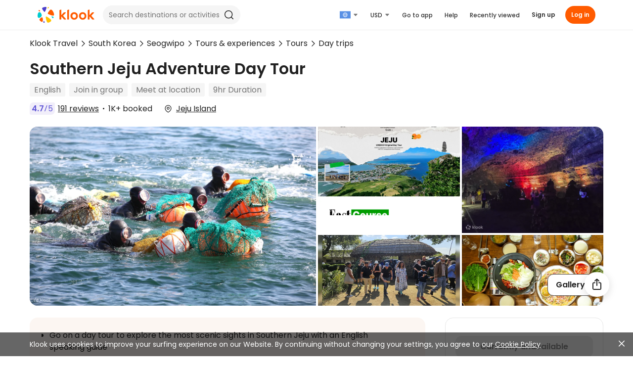

--- FILE ---
content_type: text/html; charset=utf-8
request_url: https://www.klook.com/activity/4410-southern-jeju-adventure-day-tour-jeju/?aid=8352&utm_medium=affiliate-alwayson&utm_source=non-network&utm_campaign=8352&utm_term=
body_size: 32808
content:
<!doctype html>
  <html data-n-head-ssr lang="en" data-n-head="%7B%22lang%22:%7B%22ssr%22:%22en%22%7D%7D">
    <head >
      <script>(function(w,d){w.__conf_env={"kvClientConfig":{"APP_ENV":"production","BASE_LINK":"","API_URL_BROWSER":"/","LOGQUERY_URL":"https://log.klook.com/v2/frontlogsrv/log/web","LOGQUERY_URL_V3":"https://log.klook.com/v3/frontlogsrv/log/web","GTM_ID":"GTM-5NWTPH","MIXPANEL_ID":"c2ca8b423fd75a10792debf44cd6b51a","GA4_ID":"G-V8S4KC8ZXR","WHITELABEL_GTM_ID":"GTM-5LZNQKB","WHITELABEL_MIXPANEL_ID":"e6737b054a32dc25eda215198b48be39","SENTRY_DSN":"https://97e83362921d08236f56e23cb4d960c9@o4506031422308352.ingest.us.sentry.io/4507384082464768","SENTRY_SAMPLE_RATE":"{\"airport-transfer-web\": 0.005,\"car-rental-web\": 0.01,\"ceg-nuxt-web\": 1,\"hotel-web\": 0.01,\"klook-blog-web\": 0.01,\"klook-experiences-web\": 0.01,\"klook-experiences-web-whitelabel\": 0.1,\"klook-ssrevent\": 0.005,\"klook-ssrplatform\": 0.005,\"klook-ttdnodewebsrv\": 0.05,\"klook-usercenter\": 0.005,\"klook-newweb\": 0.1,\"ptp-web\": 0.01,\"klook-tetris-web\": 0.005, \"klook-ssrcelebration\": 0.01,\"insurance-web\": 0.01}","SENTRY_TRACES_SAMPLE_RATE":"{\"airport-transfer-web\": 0.01,\"car-rental-web\": 0.008,\"ceg-nuxt-web\": 0.01,\"hotel-web\": 0.01,\"klook-blog-web\": 0.01,\"klook-experiences-web\": 0.01,\"klook-experiences-web-whitelabel\": 0.1,\"klook-ssrevent\": 0.005,\"klook-ssrplatform\": 0.005,\"klook-ttdnodewebsrv\": 0.05,\"klook-usercenter\": 0.005,\"klook-newweb\": 0.01,\"ptp-web\": 0.01,\"klook-tetris-web\": 0.005,\"klook-ssrcelebration\": 0.005,\"insurance-web\": 0.01}","SENTRY_ORG":"klook-ac","SENTRY_PROJECT":"klook-ttdnodewebsrv","SENTRY_IGNORE":"[\n    \"^Can't find variable: zaloJSV2$\",\n    \"^Non-Error promise rejection captured with value: timeout$\",\n    \"^UnknownError: Connection to Indexed Database server lost. Refresh the page to try again$\",\n    \"^Event `XMLHttpRequestProgressEvent`\",\n    \"^Failed to execute 'sendBeacon' on 'Navigator': sendBeacon\\\\(\\\\) with a Blob whose type is not any of the CORS-safelisted values for the Content-Type request header is disabled temporarily.\",\n    \"^Non-Error promise rejection captured with value: Load Klk risk deep know core SDK failed!$\",\n    \"^Non-Error promise rejection captured with value: KlkRiskDeepKnow: SDK is not required for mini program$\",\n    \"^Non-Error promise rejection captured with value: undefined$\",\n    \"^NetworkError when attempting to fetch resource.$\",\n    \"^Return statements are only valid inside functions.$\",\n    \"^Unexpected end of JSON input$\",\n    \"^Load failed$\",\n    \"^Failed to fetch$\",\n    \"^ReferenceError: Can't find variable: gmo$\",\n    \"^Event `CustomEvent` \\\\(type=unhandledrejection\\\\) captured as promise rejection$\",\n    \"^null is not an object \\\\(evaluating 'g.readyState'\\\\)$\",\n    \"^Failed to execute 'query' on 'Permissions': Illegal invocation$\",\n    \"^this.shouldEnforce is not a function\",\n    \"^kakaoPixel is not defined$\",\n    \"^wcs is not defined$\",\n    \"^Loading CSS chunk [\\\\w-~]+ failed.\",\n    \"^zaloJSV2 is not defined$\",\n    \"^fa$\",\n    \"^db$\",\n    \"^Can't find variable: _AutofillCallbackHandler$\",\n    \"^da$\",\n    \"^Non-Error promise rejection captured with value: Cannot find KlkRiskDeepKnowSDK$\",\n    \"^Can't find variable: kakaoPixel$\",\n    \"^Can't find variable: wcs$\",\n    \"^Java object is gone$\"\n]","SENTRY_IGNORE_LOCAL":"[\n  \"^invalid origin$\",\n  \"^Blob usage disabled$\",\n  \"^Blob is not a constructor$\",\n  \"^The quota has been exceeded\\\\.$\",\n  \"^Cannot assign to read only property 'createElement' of object\",\n  \"^A server with the specified hostname could not be found\\\\.$\",\n  \"^can't access property \\\"\\\", e\\\\.component is undefined$\",\n  \"^Method not found$\",\n  \"^Unexpected EOF$\",\n  \"^Error invoking post: Method not found$\",\n  \"^Encountered full disk while opening backing store for indexedDB\\\\.open\\\\.$\",\n  \"^\\\\/\\\\/(local|injections)\\\\.adguard\\\\.org\\\\?ts=\",\n  \"^Cannot read properties of undefined \\\\(reading '(facebook|pageX|json|VideoBackward|\\\\$scopedSlots|offsetWidth|maps|clearGeoFence|couponData|fetchBasicCoupons|status|audioVolumeChange)?'\\\\)$\",\n  \"^Cannot read properties of null \\\\(reading '(createImageData|field_name|offsetLeft|price)'\\\\)$\",\n  \"^Cannot read property '(clearGeoFence|length|maps)' of undefined\",\n  \"^undefined is not an object \\\\(evaluating '(i\\\\.objectId|s\\\\[e\\\\]|O\\\\.then|t\\\\.\\\\$scopedSlots|window\\\\.webkit\\\\.messageHandlers|n\\\\.units|this\\\\._provided\\\\.couponData|o\\\\.objectId|B\\\\.then|this\\\\.\\\\$geoFence\\\\.clearGeoFence|this\\\\.vTags\\\\.toggleWrap|window\\\\.google\\\\.maps|t\\\\.component\\\\[this\\\\.componentStyle\\\\])\",\n  \"^this\\\\.(Aj|Tj|Ij)\\\\.close is not a function\",\n  \"'this\\\\.(Dj|Fj)\\\\.close' is undefined\",\n  \"^Unexpected token '(else|<)'\",\n  \"^Unexpected identifier 'https'\",\n  \"^Could not load \\\"(overlay|onion|controls|util)\\\"\\\\.\",\n  \"^Can't find variable: (WKWebView_RemoveAllHighlights|app_renew_data|gmo|kakaoPixel|EmptyRanges)\",\n  \"^(無法連接伺服器|No error message|<unknown>|Error|\\\\$a|Unexpected end of script)$\",\n  \"^(\\\\$|globalThis|ttd_dom_ready|xbrowser|BackKeyCallback) is not defined$\",\n  \"^(n|r\\\\.opts\\\\.element) is undefined$\",\n  \"^(false)$\",\n  \"(mall-web-umi|adsbygoogle|WebGL2RenderingContext|Java bridge|\\\\.klk-scroll-snap_scroller)\",\n  \"from accessing a cross-origin frame. Protocols, domains, and ports must match\\\\.$\",\n  \"^Event `CustomEvent` \\\\(type=unhandledrejection\\\\) captured as promise rejection$\",\n  \"Failed to execute 'json' on 'Response':\",\n  \"^JSON.parse: unexpected end of data at line 1 column 1 of the JSON data$\",\n  \"^Non-Error promise rejection captured with value:\",\n  \"Failed to get ServiceWorkerRegistration objects:\",\n  \"^Object captured as promise rejection with keys:\",\n  \"^WKWebView API client did not respond to this postMessage$\",\n  \"^The string did not match the expected pattern.$\",\n  \"^Permissions::query does not support this API$\",\n  \"evaluating 'r\\\\.opts\\\\.element\\\\.offsetWidth'\",\n  \"^Failed to execute '(generateRequest|update)' on 'MediaKeySession'\",\n  \"^t\\\\.className\\\\.toLowerCase is not a function$\",\n  \"^Event `ProgressEvent` \\\\(type=error\\\\) captured as promise rejection$\",\n  \"^document\\\\.body is null\",\n  \"ifameElement\\\\.contentDocument\\\\.addEventListener\",\n  \"^Invalid call to runtime.sendMessage\",\n  \"^Failed to fetch\",\n  \"^\\\\[regiester_guest接口异常\\\\]\",\n  \"Java object is gone\",\n  \"new this\\\\.mapSdk\\\\.Map\",\n  \"^Failed to read the 'cssRules' property from 'CSSStyleSheet'\",\n  \"^UnknownError: Unable to open database file on disk$\",\n  \"^UnknownError: Internal error opening backing store for indexedDB\\\\.open\\\\.$\",\n  \"^Object captured as exception with keys: message$\",\n  \"^NotSupportedError:\",\n  \"^scrollReadRandom\\\\(\\\\.\\\\.\\\\.\\\\) is not a function\",\n  \"\\\\(\\\\.\\\\.\\\\.\\\\)\\\\] is not a function\",\n  \"e\\\\.contentDocument\\\\.body\",\n  \"window\\\\.PopWidgetInterface\",\n  \"^Failed to execute 'appendChild' on 'Node': This node type does not support this method\\\\.$\",\n  \"^Failed to set a named property 'onbeforeunload' on 'Window': Blocked a frame with origin\",\n  \"^Uncaught Error: l$\",\n  \"^Could not load \\\"poly\\\"\\\\.$\",\n  \"^NotAllowedError: Write permission denied\\\\.$\",\n  \"^null is not an object \\\\(evaluating 'e\\\\.success|document\\\\.querySelector\\\\('button\\\\[aria-label\\\\*=\\\"search\\\"\\\\]'\\\\)\\\\.addEventListener'\\\\)$\",\n  \"^無法連接伺服器。$\",\n  \"^Preflight response is not successful$\",\n  \"^UnknownError: Database deleted by request of the user$\",\n  \"^Cannot parse given Error object$\",\n  \"^UnknownError: Database deleted by request of the user$\"\n]","SENTRY_ALLOW_URLS_LOCAL":"[\"^(http|https):\\/\\/([a-z0-9-]+\\\\.)+klook\\\\.(com|cn)\"]","SENTRY_ENV":"production","SENTRY_DENY_URLS":"[\n    \"//js.datadome.co\",\n    \"//pagead2.googlesyndication.com\",\n    \"//maps.googleapis.com\"\n]","CLIENT_SENTRY_TRACES_SAMPLER":"{}","GALILEO_URL":"https://cdn.klook.com/s/dist_web/common/galileo/1.4.0/galileo.umd.js","GALILEO_API":"https://log.klook.com/v1/frontlogtracksrv/log/web/track","GALILEO_EXPOSURE_API":"https://log.klook.com/v1/frontlogexposuresrv/log/web/exposure","ENABLE_EXPOSURE":"yes","VCONSOLE_ENABLE":""}};var cs=d.currentScript;(cs&&cs.parentNode&&cs.parentNode.removeChild(cs))})(window,document)</script><!--<headerSlot>--> <!--header-slot-->

      <title>Southern Jeju Adventure Day Tour - Klook</title><meta data-n-head="ssr" charset="utf-8"><meta data-n-head="ssr" charset="utf-8"><meta data-n-head="ssr" data-hid="msvalidate.01" name="msvalidate.01" content="F9AF19DB43086103E6C6EF03373C2EEF"><meta data-n-head="ssr" data-hid="author" name="author" content="Klook Travel"><meta data-n-head="ssr" data-hid="google-site-verification" name="google-site-verification" content="m-vUVyQRvMiIbMOyDm-13PmkhgZHQ0O3JqRVkfSB7uw"><meta data-n-head="ssr" data-hid="yandex-verification" name="yandex-verification" content="794dfaf8476c38c4"><meta data-n-head="ssr" data-hid="fb:pages" property="fb:pages" content="1437638383172374"><meta data-n-head="ssr" data-hid="X-UA-Compatible" name="X-UA-Compatible" content="IE=edge,chrome=1"><meta data-n-head="ssr" data-hid="renderer" name="renderer" content="webkit"><meta data-n-head="ssr" data-hid="viewport" name="viewport" content="width=device-width, initial-scale=1"><meta data-n-head="ssr" data-hid="description" name="description" content="Visit the Mysterious Road and Alive Museum, trek Mt. Halla and see Jeongbang Falls in this Southern Jeju day tour with an English or Chinese speaking guide!"><meta data-n-head="ssr" data-hid="keywords" name="keywords" content="Southern jeju tour, mysterious road tour, Mt. Halla tour, yackcheon temple tour"><meta data-n-head="ssr" data-hid="google" name="google" content="notranslate"><meta data-n-head="ssr" data-hid="product:price:amount" property="product:price:amount"><meta data-n-head="ssr" data-hid="product:price:currency" property="product:price:currency" content="USD"><meta data-n-head="ssr" data-hid="og:title" property="og:title" content="Southern Jeju Adventure Day Tour - Klook"><meta data-n-head="ssr" data-hid="og:description" property="og:description" content="Visit the Mysterious Road and Alive Museum, trek Mt. Halla and see Jeongbang Falls in this Southern Jeju day tour with an English or Chinese speaking guide!"><meta data-n-head="ssr" data-hid="og:image" property="og:image" content="https://res.klook.com/images/w_1200,h_630,c_fill,q_65/w_80,x_15,y_15,g_south_west,l_Klook_water_br_trans_yhcmh3/activities/gf4iyidkhiyiw71uuwbl/Southern%20Jeju%20Adventure%20Day%20Tour.jpg"><meta data-n-head="ssr" data-hid="og:url" property="og:url" content="https://www.klook.com/activity/4410-southern-jeju-adventure-day-tour-jeju/"><meta data-n-head="ssr" data-hid="og:locale" property="og:locale" content="en"><meta data-n-head="ssr" data-hid="og:type" property="og:type" content="product"><meta data-n-head="ssr" data-hid="og:site_name" property="og:site_name" content="Klook Travel"><meta data-n-head="ssr" data-hid="twitter:app:name:iphone" name="twitter:app:name:iphone" content="Klook - Attractions &amp; Activities"><meta data-n-head="ssr" data-hid="twitter:app:id:iphone" name="twitter:app:id:iphone" content="961850126"><meta data-n-head="ssr" data-hid="twitter:app:url:iphone" name="twitter:app:url:iphone" content="klook://activity/4410"><meta data-n-head="ssr" data-hid="twitter:card" name="twitter:card" content="summary_large_image"><meta data-n-head="ssr" data-hid="twitter:site" name="twitter:site" content="@KlookTravel"><meta data-n-head="ssr" data-hid="twitter:title" name="twitter:title" content="Southern Jeju Adventure Day Tour - Klook"><meta data-n-head="ssr" data-hid="twitter:description" name="twitter:description" content="Visit the Mysterious Road and Alive Museum, trek Mt. Halla and see Jeongbang Falls in this Southern Jeju day tour with an English or Chinese speaking guide!"><meta data-n-head="ssr" data-hid="twitter:image" name="twitter:image" content="https://res.klook.com/images/w_1200,h_630,c_fill,q_65/w_80,x_15,y_15,g_south_west,l_Klook_water_br_trans_yhcmh3/activities/gf4iyidkhiyiw71uuwbl/Southern%20Jeju%20Adventure%20Day%20Tour.jpg"><meta data-n-head="ssr" data-hid="twitter:url" name="twitter:url" content="https://www.klook.com/activity/4410-southern-jeju-adventure-day-tour-jeju/"><link data-n-head="ssr" rel="dns-prefetch" href="https://res.klook.com"><link data-n-head="ssr" rel="dns-prefetch" href="https://cdn.klook.com"><link data-n-head="ssr" rel="icon" type="image/png" href="https://cdn.klook.com/s/dist_web/favicons/favicon-32x32.png"><link data-n-head="ssr" data-hid="canonical" rel="canonical" href="https://www.klook.com/activity/4410-southern-jeju-adventure-day-tour-jeju/"><script data-n-head="ssr" src="https://cdn.klook.com/s/dist_web/common/apem/0.0.1/index.js" crossorigin="anonymous" async></script><script data-n-head="ssr" type="text/javascript" src="https://cdn.klook.com/s/dist_web/common/1.12.18/klk_common.js"></script><script data-n-head="ssr">
       var dataLayer = dataLayer || []
       dataLayer.push({"Currency":"USD","IPLocationCity":"undefined","IPLocationCountry":"US","Language":"en_BS","Page":"ActivityPage","spm":"Activity","DeviceId":"undefined"})
    </script><script data-n-head="ssr" src="https://cdn.klook.com/s/dist_web/common/galileo/1.4.0/galileo.umd.js" type="text/javascript"></script><script data-n-head="ssr" src="https://www.googletagmanager.com/gtm.js?id=GTM-5NWTPH" crossorigin="anonymous" async></script><script data-n-head="ssr" src="https://cdn.klook.com/s/dist_web/common/1.12.18/K004978.js" type="text/javascript"></script><script data-n-head="ssr">
       var dataLayer = dataLayer || []
       dataLayer.push({"ActId":"4410","ActUrl":"southern-jeju-adventure-day-tour-jeju","CityId":"25723","CountryId":"10","TemplateId":"2","ActPrice":"0.0","ActAvailability":"Unavailable","operationTag":"-1","CountryName":"South Korea","CityName":"Seogwipo"})
    </script> <!-- title-->

      <link rel="stylesheet" href="https://cdn.klook.com/s/dist_web/ttdnodewebsrv/dist_web/static/css/65300.0b396113.css"><link rel="stylesheet" href="https://cdn.klook.com/s/dist_web/ttdnodewebsrv/dist_web/static/css/index.9c8f453a.css"><link rel="stylesheet" href="https://cdn.klook.com/s/dist_web/ttdnodewebsrv/dist_web/static/css/async/layouts-default-desktop.54bce43f.css"><link rel="stylesheet" href="https://cdn.klook.com/s/dist_web/ttdnodewebsrv/dist_web/static/css/async/46192.e3f357dc.css"><link rel="stylesheet" href="https://cdn.klook.com/s/dist_web/ttdnodewebsrv/dist_web/static/css/async/pages-experience-experience-activity-all-desktop-index.228094a0.css"><link rel="stylesheet" href="https://cdn.klook.com/s/dist_web/ttdnodewebsrv/dist_web/static/css/async/17183.d4a008e2.css"><link rel="stylesheet" href="https://cdn.klook.com/s/dist_web/ttdnodewebsrv/dist_web/static/css/async/10274.6800ea13.css"><link rel="stylesheet" href="https://cdn.klook.com/s/dist_web/ttdnodewebsrv/dist_web/static/css/async/12160.9f272944.css"><link rel="stylesheet" href="https://cdn.klook.com/s/dist_web/ttdnodewebsrv/dist_web/static/css/async/14638.a21f69ea.css"><link rel="stylesheet" href="https://cdn.klook.com/s/dist_web/ttdnodewebsrv/dist_web/static/css/async/33156.f951af36.css"><link rel="stylesheet" href="https://cdn.klook.com/s/dist_web/ttdnodewebsrv/dist_web/static/css/async/62686.51d6389c.css"><link rel="stylesheet" href="https://cdn.klook.com/s/dist_web/ttdnodewebsrv/dist_web/static/css/async/76250.f36f6457.css"><link rel="stylesheet" href="https://cdn.klook.com/s/dist_web/ttdnodewebsrv/dist_web/static/css/async/79705.af98603d.css"><link rel="stylesheet" href="https://cdn.klook.com/s/dist_web/ttdnodewebsrv/dist_web/static/css/async/80891.b41d980b.css"><link rel="stylesheet" href="https://cdn.klook.com/s/dist_web/ttdnodewebsrv/dist_web/static/css/async/88221.75b75ecc.css"><link rel="stylesheet" href="https://cdn.klook.com/s/dist_web/ttdnodewebsrv/dist_web/static/css/async/93296.a06b304e.css"><link rel="stylesheet" href="https://cdn.klook.com/s/dist_web/ttdnodewebsrv/dist_web/static/css/async/89671.24c8460a.css"><link rel="stylesheet" href="https://cdn.klook.com/s/dist_web/ttdnodewebsrv/dist_web/static/css/async/aid-revamp-components.1c74d7ab.css">

      

      
    </head>
    <body data-spm-page="Activity?oid=activity_4410&amp;ext=%7B%22page_template_id%22%3A1220%2C%22activity_id%22%3A4410%2C%22sub_category_id%22%3A2%2C%22leaf_category_id%22%3A153%2C%22status%22%3A%22sold_out%22%2C%22ActivityType%22%3A%22Activity%22%7D" data-n-head="%7B%22data-spm-page%22:%7B%22ssr%22:%22Activity?oid=activity_4410&amp;ext=%257B%2522page_template_id%2522%253A1220%252C%2522activity_id%2522%253A4410%252C%2522sub_category_id%2522%253A2%252C%2522leaf_category_id%2522%253A153%252C%2522status%2522%253A%2522sold_out%2522%252C%2522ActivityType%2522%253A%2522Activity%2522%257D%22%7D%7D">
      <script data-n-head="ssr" data-pbody="true" type="text/javascript">(typeof klk_common !== 'undefined')&&klk_common.detectSpm&&klk_common.detectSpm()</script><script data-n-head="ssr" type="text/javascript" data-dome="1" data-pbody="true">!function(a,b,c,d,e,f){a.ddjskey=e;a.ddoptions=f||null;var m=b.createElement(c),n=b.getElementsByTagName(c)[0];m.async=1,m.crossOrigin=1,m.src=d,n.parentNode.insertBefore(m,n)}(window,document,"script","https://js.datadome.co/tags.js","1A2CDFCDF412CD9D3C93BB2E078906", { ajaxListenerPath: true });</script><noscript data-n-head="ssr" data-hid="gtm-noscript" data-pbody="true"><iframe src="https://www.googletagmanager.com/ns.html?id=GTM-5NWTPH" height="0" width="0" style="display:none;visibility:hidden"></iframe></noscript>

      <div data-server-rendered="true" id="app"><div id="__layout"><div class="layout-default layout-default--placeholder layout-default--fixed-nav"><div data-v-0905c19e><!----></div><header class="layout-default_header"><div class="layout-default_header_wrapper layout-default_main_header_wrapper"><nav data-spm-module="TopNavigation" platform="desktop" language="en" market="global" currency="USD" webp="1" logo="[object Object]" is-search-visible="1" support-currencies="[object Object]" render-languages="[object Object],[object Object],[object Object],[object Object],[object Object],[object Object],[object Object],[object Object],[object Object],[object Object],[object Object],[object Object],[object Object],[object Object],[object Object],[object Object],[object Object],[object Object],[object Object],[object Object],[object Object],[object Object]" is-download-app-visible="1" is-shopping-cart-visible="1" class="default-header default-header experience-layout-header layout-default_header_main" data-v-13c89978><div class="default-header_left" data-v-13c89978><a href="/" data-spm-item="BackHome" class="default-header_logo-wrapper" data-v-13c89978><svg xmlns="http://www.w3.org/2000/svg" width="115" height="32" viewBox="0 0 115 32"><g id="logo-icon"><path d="M2.54763 8.36536C3.06015 8.61137 3.59026 8.82129 4.13396 8.99281C5.30016 9.3607 5.46157 9.20603 4.95716 8.16962C4.74383 7.73129 4.50605 7.30996 4.24603 6.9069C3.73787 6.11922 3.39541 5.82966 2.58517 6.51148C2.42393 6.64717 2.27315 6.79368 2.13362 6.94961C1.64432 7.49646 1.65049 7.93473 2.54763 8.36536Z" fill="#FF5B00"></path> <path d="M14.1387 30.6133C13.9381 30.042 13.697 29.4846 13.4164 28.9461C12.8147 27.7909 12.5758 27.7861 12.1718 28.948C12.001 29.4393 11.8614 29.9363 11.7525 30.4362C11.5397 31.4131 11.579 31.8893 12.7068 31.9844C12.9312 32.0033 13.1559 32.0062 13.3793 31.9935C14.1627 31.9489 14.4898 31.6134 14.1387 30.6133Z" fill="#4D40CA"></path> <path d="M29.9921 22.1916C29.5357 21.6588 29.1166 21.0934 28.739 20.4994C27.9292 19.2255 28.0621 18.9832 29.4582 19.2528C30.0487 19.3668 30.6266 19.5154 31.1899 19.6965C32.2907 20.0503 32.7449 20.3662 32.1901 21.552C32.0797 21.788 31.9531 22.015 31.8116 22.2316C31.3156 22.991 30.7912 23.1243 29.9921 22.1916Z" fill="#00CBD0"></path> <path d="M22.4408 1.98794C22.0369 2.33178 21.6084 2.64744 21.1582 2.93187C20.1926 3.54195 20.009 3.44178 20.2133 2.39013C20.2997 1.94537 20.4124 1.50999 20.5496 1.08569C20.8178 0.2565 21.0572 -0.0856586 21.956 0.332238C22.1349 0.4154 22.3069 0.510793 22.4711 0.617347C23.0467 0.991023 23.1477 1.38605 22.4408 1.98794Z" fill="#FFC200"></path> <path d="M5.42233 21.2638C0.93364 23.938 -0.367496 20.5653 0.0845712 16.146C0.792365 9.2268 5.42233 9.10795 7.59725 14.0515C8.91167 17.0392 8.41049 19.4836 5.42233 21.2638Z" fill="#00CBD0"></path> <path d="M10.6485 26.0616C10.6485 26.811 10.6177 27.5533 10.5574 28.2872C10.4335 29.7926 9.45576 31.049 7.46783 29.7926C6.65317 29.2777 5.88662 28.6937 5.17642 28.0488C3.53171 26.5552 3.11245 25.1077 5.17642 23.3024C5.6975 22.8466 6.23639 22.4107 6.79193 21.9958C9.37625 20.0658 10.3777 21.3717 10.5759 24.0743C10.624 24.7305 10.6485 25.3932 10.6485 26.0616Z" fill="#FF5B00"></path> <path d="M25.6517 24.6001C24.0483 23.2415 22.3469 21.9943 20.5596 20.8704C16.726 18.4598 15.9969 18.8556 16.8081 23.0109C17.1512 24.7683 17.5985 26.4886 18.1434 28.1651C19.2081 31.4414 20.1587 32.7933 23.7271 31.1421C24.4373 30.8135 25.1203 30.4366 25.772 30.0156C28.0574 28.5391 28.4584 26.9783 25.6517 24.6001Z" fill="#FFC200"></path> <path d="M23.7952 7.67218C23.3049 8.31326 22.8329 8.96882 22.3797 9.6381C19.6944 13.6037 19.9603 13.7517 23.7952 15.4257C25.1767 16.0289 26.5971 16.5603 28.0514 17.0154C33.3695 18.6794 34.1829 16.8212 32.6334 12.2089C32.1916 10.8938 31.5799 9.65613 30.8244 8.52163C28.4711 4.98797 26.5415 4.08062 23.7952 7.67218Z" fill="#FF5B00"></path> <path d="M15.4106 0.0412101C14.0773 0.169808 12.7917 0.461057 11.574 0.894807C8.25614 2.07667 8.74808 3.46615 10.576 6.12C10.9533 6.66782 11.3431 7.20642 11.7451 7.73538C13.8749 10.5385 14.4369 11.1585 16.165 7.18391C16.7289 5.88706 17.23 4.55679 17.6646 3.19692C18.4003 0.894806 18.2869 -0.236201 15.4106 0.0412101Z" fill="#4D40CA"></path></g> <g id="logo-en"><path xmlns="http://www.w3.org/2000/svg" d="M110.033 11.2082L105.034 16.6937L105.033 5.86887C105.033 5.49526 104.658 5.23652 104.308 5.36831L101.74 6.33195C101.531 6.41054 101.393 6.61003 101.393 6.8325V24.8478C101.393 25.144 101.634 25.3834 101.929 25.3834H104.497C104.794 25.3834 105.034 25.1428 105.034 24.8478V19.1155L110.366 25.1996C110.468 25.3157 110.614 25.3822 110.77 25.3822H114.126C114.589 25.3822 114.834 24.8369 114.527 24.4923L108.583 17.8146L114.057 11.9324C114.376 11.5902 114.132 11.0328 113.665 11.0328H110.429C110.279 11.0328 110.135 11.0969 110.033 11.2082Z" class="logo-en-fill"></path> <path d="M91.1668 25.8527C87.0009 25.8527 83.6133 22.3317 83.6133 18.0026C83.6133 13.908 86.8803 10.7007 91.0499 10.7007C95.4265 10.7007 98.6034 13.8862 98.6034 18.2773C98.6034 22.6684 95.4765 25.8527 91.1668 25.8527ZM91.2801 22.463C93.452 22.463 95.0282 20.7493 95.0282 18.3903C95.0282 15.8818 93.4861 14.1304 91.2801 14.1304C88.9852 14.1304 87.3833 15.821 87.3833 18.242C87.3833 20.6485 89.0595 22.463 91.2801 22.463Z" class="logo-en-fill"></path> <path d="M73.9871 25.8527C69.8224 25.8527 66.4336 22.3317 66.4336 18.0026C66.4336 13.908 69.7006 10.7007 73.8702 10.7007C78.2481 10.7007 81.4249 13.8862 81.4249 18.2773C81.4249 22.6684 78.2968 25.8527 73.9871 25.8527ZM74.1004 22.463C76.2723 22.463 77.8485 20.7493 77.8485 18.3903C77.8485 15.8818 76.3064 14.1304 74.1004 14.1304C71.8055 14.1304 70.2037 15.821 70.2037 18.242C70.2037 20.6874 71.842 22.463 74.1004 22.463Z" class="logo-en-fill"></path> <path d="M60.0078 24.9472L60.0285 6.82125C60.0285 6.59762 60.1674 6.39709 60.3781 6.31809L62.9045 5.37132C63.2577 5.23884 63.6341 5.50015 63.6329 5.87569L63.6049 24.9484C63.6049 25.245 63.3637 25.4856 63.0653 25.4856H60.5462C60.249 25.4856 60.0078 25.2438 60.0078 24.9472Z" class="logo-en-fill"></path> <path d="M52.9732 11.2082L47.9745 16.6937L47.9733 5.86887C47.9733 5.49526 47.5988 5.23652 47.2486 5.36831L44.6808 6.33195C44.4712 6.41054 44.333 6.61003 44.333 6.8325V24.8478C44.333 25.144 44.5742 25.3834 44.8698 25.3834H47.4377C47.7346 25.3834 47.9745 25.1428 47.9745 24.8478V19.1155L53.3065 25.1996C53.4082 25.3157 53.5549 25.3822 53.71 25.3822H57.0667C57.5296 25.3822 57.7744 24.8369 57.4678 24.4923L51.5239 17.8146L56.9976 11.9324C57.3163 11.5902 57.0728 11.0328 56.605 11.0328H53.3695C53.2192 11.0328 53.075 11.0969 52.9732 11.2082Z" class="logo-en-fill"></path></g> <!----></svg></a> <!----> <!----></div> <!----></nav></div></header><main class="layout-default_main"><div><div class="activity-page-container" data-v-47e2c8b1><div class="notice" style="display:none;" data-v-47e2c8b1><!----></div><div class="section-container desktop" data-v-47e2c8b1><div basic-data="[object Object]" class="experience-section-list activity-page" data-v-47e2c8b1><div basic-data="[object Object]" class="page-activity-top-nav-sections" style="display:none;" data-v-c54060f8><div class="page-activity-top-nav-sections-nav-list" data-v-c54060f8><div class="klk-tabs" data-v-c54060f8><div class="klk-tabs-header" style="border-bottom:;"><div class="klk-tabs-items" style="transform:translateX(0px);"></div> <!----> <!----></div> <div class="klk-tabs-body"><div class="klk-tabs-body-inner"></div></div></div></div></div><div class="experience-section-list-block"><div beforeLoad="function () { [native code] }" rootMargin="2000px" id="breadCrumb" preview="0" data-mate-name="breadCrumb" basic-data="[object Object]" class="experience-section-item breadCrumb"><div data-navigation-title="" state="success" id="breadCrumb" preview="0" data-mate-name="breadCrumb" basic-data="[object Object]" class="k-section breadCrumb auto-width-section-class experiences-activity-dto breadCrumb"><div refresh="function () { [native code] }" data-navigation-title="" id="breadCrumb" preview="0" data-mate-name="breadCrumb" basic-data="[object Object]" data-v-cacafc6c><div data-v-cacafc6c><!----><div data-v-cacafc6c><div refresh="function () { [native code] }" data-navigation-title="" id="breadCrumb" preview="0" data-mate-name="breadCrumb" basic-data="[object Object]" class="activity-bread-crumb activity-bread-crumb-desktop" data-v-13a3b5a0><div class="klk-breadcrumb breadcrumb" data-v-13a3b5a0><div class="klk-breadcrumb-inner"><span class="klk-breadcrumb-item" style="max-width:;" data-v-13a3b5a0><a href="/" class="klk-breadcrumb-item-inner" style="color:;"> Klook Travel </a></span><span class="klk-breadcrumb-divider"><i class="klk-icon klk-icon-icon_navigation_chevron_right_xxs" style="font-size:14px;"><svg><use xlink:href="#klk-icon-icon_navigation_chevron_right_xxs"></use></svg></i></span><span class="klk-breadcrumb-item" style="max-width:;" data-v-13a3b5a0><a href="/coureg/10-south-korea-things-to-do/" class="klk-breadcrumb-item-inner" style="color:;"> South Korea </a></span><span class="klk-breadcrumb-divider"><i class="klk-icon klk-icon-icon_navigation_chevron_right_xxs" style="font-size:14px;"><svg><use xlink:href="#klk-icon-icon_navigation_chevron_right_xxs"></use></svg></i></span><span class="klk-breadcrumb-item" style="max-width:;" data-v-13a3b5a0><a href="/city/25723-seogwipo-things-to-do/" class="klk-breadcrumb-item-inner" style="color:;"> Seogwipo </a></span><span class="klk-breadcrumb-divider"><i class="klk-icon klk-icon-icon_navigation_chevron_right_xxs" style="font-size:14px;"><svg><use xlink:href="#klk-icon-icon_navigation_chevron_right_xxs"></use></svg></i></span><span class="klk-breadcrumb-item" style="max-width:;" data-v-13a3b5a0><a href="/experiences/list/-tours-experiences/c25723/" class="klk-breadcrumb-item-inner" style="color:;"> Tours &amp; experiences </a></span><span class="klk-breadcrumb-divider"><i class="klk-icon klk-icon-icon_navigation_chevron_right_xxs" style="font-size:14px;"><svg><use xlink:href="#klk-icon-icon_navigation_chevron_right_xxs"></use></svg></i></span><span class="klk-breadcrumb-item" style="max-width:;" data-v-13a3b5a0><a href="/experiences/list/seogwipo-tours/c25723-cate9/" class="klk-breadcrumb-item-inner" style="color:;"> Tours </a></span><span class="klk-breadcrumb-divider"><i class="klk-icon klk-icon-icon_navigation_chevron_right_xxs" style="font-size:14px;"><svg><use xlink:href="#klk-icon-icon_navigation_chevron_right_xxs"></use></svg></i></span><span class="klk-breadcrumb-item" style="max-width:;" data-v-13a3b5a0><a href="/experiences/list/seogwipo-day-trips/c25723-cate10/" class="klk-breadcrumb-item-inner" style="color:;"> Day trips </a></span></div></div></div></div></div></div></div><!----></div><div beforeLoad="function () { [native code] }" rootMargin="2000px" id="activity_title" preview="0" data-mate-name="activity_title" basic-data="[object Object]" class="experience-section-item activity_title"><div data-navigation-title="" state="success" id="activity_title" preview="0" data-mate-name="activity_title" basic-data="[object Object]" class="k-section activity_title auto-width-section-class experiences-activity-dto activity_title"><div refresh="function () { [native code] }" data-navigation-title="" id="activity_title" preview="0" data-mate-name="activity_title" basic-data="[object Object]" data-v-cacafc6c><div data-v-cacafc6c><!----><div data-v-cacafc6c><div refresh="function () { [native code] }" data-navigation-title="" id="activity_title" preview="0" data-mate-name="activity_title" basic-data="[object Object]" class="activity-experience-title activity-experience-title_desktop" data-v-00c7274c><h1 class="activity-head-info_title j-activity-head-info_title" data-v-00c7274c><!----><span class="vam" data-v-00c7274c> Southern Jeju Adventure Day Tour </span></h1><!----></div></div></div></div></div><!----></div><div beforeLoad="function () { [native code] }" rootMargin="2000px" id="grey_gap" preview="0" data-mate-name="grey_gap" basic-data="[object Object]" class="experience-section-item grey_gap"><div data-navigation-title="" state="success" id="grey_gap" preview="0" data-mate-name="grey_gap" basic-data="[object Object]" class="k-section gap  experiences-activity-dto grey_gap"><div refresh="function () { [native code] }" data-navigation-title="" id="grey_gap" preview="0" data-mate-name="grey_gap" basic-data="[object Object]" class="divider-gap section-divider section-divider-desktop" style="height:8px;background-color:#FFFFFF;"></div></div><!----></div><div beforeLoad="function () { [native code] }" rootMargin="2000px" id="activity_attribute_tags" preview="0" data-mate-name="activity_attribute_tags" basic-data="[object Object]" class="experience-section-item activity_attribute_tags"><div data-navigation-title="" state="success" id="activity_attribute_tags" preview="0" data-mate-name="activity_attribute_tags" basic-data="[object Object]" class="k-section activity_attribute_tags  experiences-activity-dto activity_attribute_tags"><div refresh="function () { [native code] }" data-navigation-title="" id="activity_attribute_tags" preview="0" data-mate-name="activity_attribute_tags" basic-data="[object Object]" data-v-cacafc6c><div data-v-cacafc6c><!----><div data-v-cacafc6c><div refresh="function () { [native code] }" data-navigation-title="" id="activity_attribute_tags" preview="0" data-mate-name="activity_attribute_tags" basic-data="[object Object]" class="section-tagging" data-v-1b0c6d89><div class="section-tagging-desktop" data-v-1b0c6d89><div data-spm-module="Activity_Product_Tag?ext=%7B%22TagIDList%22%3A%5B3040%2C3041%2C3047%2C3021%5D%2C%22TagKeyList%22%3A%5B%22nature_language%22%2C%22nature_join_in_group%22%2C%22nature_meet_at_location%22%2C%22nature_duration_range%22%5D%7D" class="tagging-wrap tagging-act-attr-style big-style" style="max-height:62px;" data-v-35c68926 data-v-1b0c6d89><div class="tagging-box" data-v-35c68926><!----><div tag_key="nature_language" text="English" color="#757575" backgroundColor="rgba(245, 245, 245, 255)" borderColor="#F5F5F5" borderRadius="2px" maxWidth="auto" class="tagging-tag desktop big-style" data-v-ad07b734 data-v-35c68926><div data-placement="top" class="klk-poptip klk-poptip-dark" data-v-ad07b734><div class="klk-poptip-reference"><div class="tagging-tag_custom js-tag-body-node" style="max-width:auto;color:#757575;border-color:#F5F5F5;background-color:rgba(245, 245, 245, 255);border-radius:2px;" data-v-ad07b734><!----><span class="tagging-tag_text" data-v-ad07b734><span class="js-tag-content-node" data-v-ad07b734>English</span></span><!----></div></div> <div class="klk-poptip-popper dark" style="z-index:200;display:none;"><div class="klk-poptip-popper-inner" style="max-width:360px;max-height:144px;"><!----> <div class="klk-poptip-popper-content"></div></div> <!----></div></div></div><div tag_key="nature_join_in_group" text="Join in group" color="#757575" backgroundColor="rgba(245, 245, 245, 255)" borderColor="#F5F5F5" borderRadius="2px" maxWidth="auto" class="tagging-tag desktop big-style" data-v-ad07b734 data-v-35c68926><div data-placement="top" class="klk-poptip klk-poptip-dark" data-v-ad07b734><div class="klk-poptip-reference"><div class="tagging-tag_custom js-tag-body-node" style="max-width:auto;color:#757575;border-color:#F5F5F5;background-color:rgba(245, 245, 245, 255);border-radius:2px;" data-v-ad07b734><!----><span class="tagging-tag_text" data-v-ad07b734><span class="js-tag-content-node" data-v-ad07b734>Join in group</span></span><!----></div></div> <div class="klk-poptip-popper dark" style="z-index:200;display:none;"><div class="klk-poptip-popper-inner" style="max-width:360px;max-height:144px;"><!----> <div class="klk-poptip-popper-content"></div></div> <!----></div></div></div><div tag_key="nature_meet_at_location" text="Meet at location" color="#757575" backgroundColor="rgba(245, 245, 245, 255)" borderColor="#F5F5F5" borderRadius="2px" maxWidth="auto" class="tagging-tag desktop big-style" data-v-ad07b734 data-v-35c68926><div data-placement="top" class="klk-poptip klk-poptip-dark" data-v-ad07b734><div class="klk-poptip-reference"><div class="tagging-tag_custom js-tag-body-node" style="max-width:auto;color:#757575;border-color:#F5F5F5;background-color:rgba(245, 245, 245, 255);border-radius:2px;" data-v-ad07b734><!----><span class="tagging-tag_text" data-v-ad07b734><span class="js-tag-content-node" data-v-ad07b734>Meet at location</span></span><!----></div></div> <div class="klk-poptip-popper dark" style="z-index:200;display:none;"><div class="klk-poptip-popper-inner" style="max-width:360px;max-height:144px;"><!----> <div class="klk-poptip-popper-content"></div></div> <!----></div></div></div><div tag_key="nature_duration_range" text="9hr Duration" color="#757575" backgroundColor="rgba(245, 245, 245, 255)" borderColor="#F5F5F5" borderRadius="2px" maxWidth="auto" class="tagging-tag desktop big-style" data-v-ad07b734 data-v-35c68926><div data-placement="top" class="klk-poptip klk-poptip-dark" data-v-ad07b734><div class="klk-poptip-reference"><div class="tagging-tag_custom js-tag-body-node" style="max-width:auto;color:#757575;border-color:#F5F5F5;background-color:rgba(245, 245, 245, 255);border-radius:2px;" data-v-ad07b734><!----><span class="tagging-tag_text" data-v-ad07b734><span class="js-tag-content-node" data-v-ad07b734>9hr Duration</span></span><!----></div></div> <div class="klk-poptip-popper dark" style="z-index:200;display:none;"><div class="klk-poptip-popper-inner" style="max-width:360px;max-height:144px;"><!----> <div class="klk-poptip-popper-content"></div></div> <!----></div></div></div></div></div></div></div></div></div></div></div><!----></div><div beforeLoad="function () { [native code] }" rootMargin="2000px" id="grey_gap" preview="0" data-mate-name="grey_gap" basic-data="[object Object]" class="experience-section-item grey_gap"><div data-navigation-title="" state="success" id="grey_gap" preview="0" data-mate-name="grey_gap" basic-data="[object Object]" class="k-section gap  experiences-activity-dto grey_gap"><div refresh="function () { [native code] }" data-navigation-title="" id="grey_gap" preview="0" data-mate-name="grey_gap" basic-data="[object Object]" class="divider-gap section-divider section-divider-desktop" style="height:12px;background-color:#FFFFFF;"></div></div><!----></div><div beforeLoad="function () { [native code] }" rootMargin="2000px" id="score_participants" preview="0" data-mate-name="score_participants" basic-data="[object Object]" class="experience-section-item score_participants"><div data-navigation-title="" state="success" id="score_participants" preview="0" data-mate-name="score_participants" basic-data="[object Object]" class="k-section score_participants auto-width-section-class experiences-activity-dto score_participants"><div refresh="function () { [native code] }" data-navigation-title="" id="score_participants" preview="0" data-mate-name="score_participants" basic-data="[object Object]" data-v-cacafc6c><div data-v-cacafc6c><!----><div data-v-cacafc6c><div refresh="function () { [native code] }" data-navigation-title="" id="score_participants" preview="0" data-mate-name="score_participants" basic-data="[object Object]" class="reviews-number" data-v-ee0afa78><div class="left-box" data-v-ee0afa78><div activity_id="4410" price_guarantee="[object Object]" title="" name="" sub_title="" icon_url="" components="[object Object]" rating_info="[object Object]" track_info="[object Object]" class="common-score-wrap common-score normal desktop" data-v-8d5de048 data-v-ee0afa78><div class="common-score__item-box" data-v-8d5de048><div data-v-07a09efa data-v-8d5de048><div class="klk-mini-review klk-mini-review__left klk-mini-review__small klk-mini-review__clickable" data-v-07a09efa><div class="review-rating review-rating__light" data-v-07a09efa><span class="review-rating__avg" data-v-07a09efa>4.7</span> <span class="review-rating__dash" data-v-07a09efa>/</span> <span data-v-07a09efa>5</span></div> <div data-spm-module="MiniReview" data-spm-virtual-item="__virtual" class="review-count review-count__clickable" style="color:#757575;" data-v-07a09efa><span data-v-07a09efa>191 reviews</span></div></div> <!----></div></div><div class="common-score__item-box" data-v-8d5de048><span class="split-icon-box" data-v-8d5de048></span><span class="booked-box__text" data-v-8d5de048> 1K+ booked </span></div></div><div class="departure-location-box" data-v-ee0afa78><!----><div class="location-wrap" data-v-ee0afa78><div data-spm-module="activityMap?trg=manual" data-spm-virtual-item="__virtual" data-v-c71cf218 data-v-ee0afa78><div class="location-wrapper" data-v-c71cf218><span class="i-icon i-icon-icon-destination" data-v-c71cf218><svg width="16" height="16" viewBox="0 0 48 48" fill="none"><path d="M42 21.0441C42 32.1335 30.6662 40.7078 25.9855 43.776C24.7669 44.5748 23.2331 44.5748 22.0145 43.776C17.3338 40.7078 6 32.1335 6 21.0441C6 11.0786 14.0589 3 24 3C33.9411 3 42 11.0786 42 21.0441Z" fill="transparent" stroke="#212121" stroke-width="3.6"></path><circle cx="24" cy="20.5" r="6.5" fill="transparent" stroke="#212121" stroke-width="3.6"></circle></svg></span><div class="location-text" data-v-c71cf218> Jeju Island</div></div><!----></div><!----></div></div></div><!----></div></div></div></div></div><!----></div><div beforeLoad="function () { [native code] }" rootMargin="2000px" id="grey_gap" preview="0" data-mate-name="grey_gap" basic-data="[object Object]" class="experience-section-item grey_gap"><div data-navigation-title="" state="success" id="grey_gap" preview="0" data-mate-name="grey_gap" basic-data="[object Object]" class="k-section gap  experiences-activity-dto grey_gap"><div refresh="function () { [native code] }" data-navigation-title="" id="grey_gap" preview="0" data-mate-name="grey_gap" basic-data="[object Object]" class="divider-gap section-divider section-divider-desktop" style="height:24px;background-color:#FFFFFF;"></div></div><!----></div><div beforeLoad="function () { [native code] }" rootMargin="2000px" id="banner_atlas" preview="0" data-mate-name="banner_atlas" basic-data="[object Object]" class="experience-section-item banner_atlas"><div data-navigation-title="" state="success" id="banner_atlas" preview="0" data-mate-name="banner_atlas" basic-data="[object Object]" class="k-section banner_atlas auto-width-section-class experiences-activity-dto banner_atlas"><!----><div refresh="function () { [native code] }" data-navigation-title="" id="banner_atlas" preview="0" data-mate-name="banner_atlas" basic-data="[object Object]" data-v-cacafc6c><div data-v-cacafc6c><!----><div data-v-cacafc6c><div refresh="function () { [native code] }" data-navigation-title="" id="banner_atlas" preview="0" data-mate-name="banner_atlas" class="experience-activity-banner-desktop" data-v-51e26602><div class="activity-banner-image-container" data-v-5afd2c1d data-v-51e26602><div class="activity-banner-image-container_left" data-v-5afd2c1d><div class="img-bg-box" data-v-5afd2c1d><img src="https://res.klook.com/image/upload/c_crop,h_1200,w_1920,x_0,y_40,z_0.4/w_1265,h_791,c_fill,q_85/w_80,x_15,y_15,g_south_west,l_Klook_water_br_trans_yhcmh3/activities/gf4iyidkhiyiw71uuwbl.webp" fetchpriority="high" class="img-bg-box__item hack-lcp-style klook-image-img" style="object-fit:cover;" data-v-5afd2c1d><div class="img-bg-box__filter-blur" data-v-5afd2c1d></div></div><div class="img-main-box" style="width:579.2px;" data-v-5afd2c1d><img src="https://res.klook.com/image/upload/c_crop,h_1200,w_1920,x_0,y_40,z_0.4/w_1265,h_791,c_fill,q_85/w_80,x_15,y_15,g_south_west,l_Klook_water_br_trans_yhcmh3/activities/gf4iyidkhiyiw71uuwbl.webp" data-spm-module="BannerPhoto?oid=activity_4410&amp;ext=%7B%22url%22%3A%22https%3A%2F%2Fres.klook.com%2Fimage%2Fupload%2Fc_crop%2Ch_1200%2Cw_1920%2Cx_0%2Cy_40%2Cz_0.4%2Fc_fill%2Cw_1265%2Ch_712%2Fq_80%2Fw_80%2Cx_15%2Cy_15%2Cg_south_west%2Cl_Klook_water_br_trans_yhcmh3%2Factivities%2Fgf4iyidkhiyiw71uuwbl.webp%22%2C%22type%22%3A%22Photo%22%7D" data-spm-virtual-item="__virtual" fetchpriority="high" class="banner-images klook-image-img" style="object-fit:cover;" data-v-5afd2c1d><!----></div></div><div class="activity-banner-image-container_right layout-4" data-v-5afd2c1d><div class="container-item" data-v-5afd2c1d><img src="https://res.klook.com/image/upload/w_750,h_469,c_fill,q_85/w_80,x_15,y_15,g_south_west,l_Klook_water_br_trans_yhcmh3/activities/jb1v00q0dvxm8vp278z4.webp" data-spm-module="BannerPhoto?oid=activity_4410&amp;ext=%7B%22url%22%3A%22https%3A%2F%2Fres.klook.com%2Fimage%2Fupload%2Fc_fill%2Cw_627%2Ch_470%2Fq_80%2Fw_80%2Cx_15%2Cy_15%2Cg_south_west%2Cl_Klook_water_br_trans_yhcmh3%2Factivities%2Fjb1v00q0dvxm8vp278z4.webp%22%2C%22type%22%3A%22Photo%22%7D" data-spm-virtual-item="__virtual" class="banner-images klook-image-img" style="object-fit:cover;background-size:78.325px;" data-v-5afd2c1d><!----></div><div class="container-item" data-v-5afd2c1d><img src="https://res.klook.com/image/upload/u_activities:v8bfrv4cnw8d1t0dfspj,h_1.0,ar_960:460,c_scale,e_blur:10000/c_fill,w_627,h_470/q_80/w_80,x_15,y_15,g_south_west,l_Klook_water_br_trans_yhcmh3/activities/v8bfrv4cnw8d1t0dfspj.webp" data-spm-module="BannerPhoto?oid=activity_4410&amp;ext=%7B%22url%22%3A%22https%3A%2F%2Fres.klook.com%2Fimage%2Fupload%2Fu_activities%3Av8bfrv4cnw8d1t0dfspj%2Ch_1.0%2Car_960%3A460%2Cc_scale%2Ce_blur%3A10000%2Fc_fill%2Cw_627%2Ch_470%2Fq_80%2Fw_80%2Cx_15%2Cy_15%2Cg_south_west%2Cl_Klook_water_br_trans_yhcmh3%2Factivities%2Fv8bfrv4cnw8d1t0dfspj.webp%22%2C%22type%22%3A%22Photo%22%7D" data-spm-virtual-item="__virtual" class="banner-images klook-image-img" style="object-fit:cover;background-size:78.325px;" data-v-5afd2c1d><!----></div><div class="container-item" data-v-5afd2c1d><img src="https://res.klook.com/image/upload/u_activities:u0nw3hniita1kmhoccdc,h_1.0,ar_960:460,c_scale,e_blur:10000/w_750,h_469,c_fill,q_85/w_80,x_15,y_15,g_south_west,l_Klook_water_br_trans_yhcmh3/activities/u0nw3hniita1kmhoccdc.webp" data-spm-module="BannerPhoto?oid=activity_4410&amp;ext=%7B%22url%22%3A%22https%3A%2F%2Fres.klook.com%2Fimage%2Fupload%2Fu_activities%3Au0nw3hniita1kmhoccdc%2Ch_1.0%2Car_960%3A460%2Cc_scale%2Ce_blur%3A10000%2Fc_fill%2Cw_627%2Ch_470%2Fq_80%2Fw_80%2Cx_15%2Cy_15%2Cg_south_west%2Cl_Klook_water_br_trans_yhcmh3%2Factivities%2Fu0nw3hniita1kmhoccdc.webp%22%2C%22type%22%3A%22Photo%22%7D" data-spm-virtual-item="__virtual" class="banner-images klook-image-img" style="object-fit:cover;background-size:78.325px;" data-v-5afd2c1d><!----></div><div class="container-item" data-v-5afd2c1d><img src="https://res.klook.com/image/upload/u_activities:fxbs6tdqwjfbwkz7p25n,h_1.0,ar_960:460,c_scale,e_blur:10000/w_750,h_469,c_fill,q_85/w_80,x_15,y_15,g_south_west,l_Klook_water_br_trans_yhcmh3/activities/fxbs6tdqwjfbwkz7p25n.webp" data-spm-module="BannerPhoto?oid=activity_4410&amp;ext=%7B%22url%22%3A%22https%3A%2F%2Fres.klook.com%2Fimage%2Fupload%2Fu_activities%3Afxbs6tdqwjfbwkz7p25n%2Ch_1.0%2Car_960%3A460%2Cc_scale%2Ce_blur%3A10000%2Fc_fill%2Cw_627%2Ch_470%2Fq_80%2Fw_80%2Cx_15%2Cy_15%2Cg_south_west%2Cl_Klook_water_br_trans_yhcmh3%2Factivities%2Ffxbs6tdqwjfbwkz7p25n.webp%22%2C%22type%22%3A%22Photo%22%7D" data-spm-virtual-item="__virtual" class="banner-images klook-image-img" style="object-fit:cover;background-size:78.325px;" data-v-5afd2c1d><!----></div></div><!----><!----><!----></div><button type="button" data-spm-module="BannerSeeAllPhoto?oid=activity_4410" data-spm-virtual-item="__virtual" class="sea-all-button klk-button klk-button-outlined" data-v-51e26602><!----> <!----> <span> Gallery </span> <!----></button><div class="loading desktop-new-right-price" style="width:320px;" data-v-5de5a7c9 data-v-51e26602><div el="skeleton" children="[object Object],[object Object]" vfor="2" class="klk-skeleton klk-skeleton-data klk-skeleton-animate klk-skeleton-light" style="margin:24px 0 0 0;" data-v-5de5a7c9><div el="block" class="klk-skeleton-comp klk-skeleton-block klk-skeleton-data" style="width:100%;padding-bottom:26px;border-radius:6px;"></div><div el="block" class="klk-skeleton-comp klk-skeleton-block klk-skeleton-data" style="width:50%;padding-bottom:26px;border-radius:6px;"></div><div el="block" class="klk-skeleton-comp klk-skeleton-block klk-skeleton-data" style="width:100%;padding-bottom:26px;border-radius:6px;"></div><div el="block" class="klk-skeleton-comp klk-skeleton-block klk-skeleton-data" style="width:50%;padding-bottom:26px;border-radius:6px;"></div></div></div><!----></div></div></div></div><!----></div><!----></div><div beforeLoad="function () { [native code] }" rootMargin="2000px" id="grey_gap" preview="0" data-mate-name="grey_gap" basic-data="[object Object]" class="experience-section-item grey_gap"><div data-navigation-title="" state="success" id="grey_gap" preview="0" data-mate-name="grey_gap" basic-data="[object Object]" class="k-section gap  experiences-activity-dto grey_gap"><div refresh="function () { [native code] }" data-navigation-title="" id="grey_gap" preview="0" data-mate-name="grey_gap" basic-data="[object Object]" class="divider-gap section-divider section-divider-desktop" style="height:24px;background-color:#FFFFFF;"></div></div><!----></div><div beforeLoad="function () { [native code] }" rootMargin="2000px" id="activity_mini_info" preview="0" data-mate-name="activity_mini_info" basic-data="[object Object]" class="experience-section-item activity_mini_info"><div data-navigation-title="" state="success" id="activity_mini_info" preview="0" data-mate-name="activity_mini_info" basic-data="[object Object]" class="k-section activity_mini_info  experiences-activity-dto activity_mini_info"><div refresh="function () { [native code] }" data-navigation-title="" id="activity_mini_info" preview="0" data-mate-name="activity_mini_info" basic-data="[object Object]" data-v-cacafc6c><div data-v-cacafc6c><!----><div data-v-cacafc6c><!----></div></div></div></div><!----></div><div beforeLoad="function () { [native code] }" rootMargin="2000px" id="grey_gap" preview="0" data-mate-name="grey_gap" basic-data="[object Object]" class="experience-section-item grey_gap"><div data-navigation-title="" state="success" id="grey_gap" preview="0" data-mate-name="grey_gap" basic-data="[object Object]" class="k-section gap  experiences-activity-dto grey_gap"><div refresh="function () { [native code] }" data-navigation-title="" id="grey_gap" preview="0" data-mate-name="grey_gap" basic-data="[object Object]" class="divider-gap section-divider section-divider-desktop" style="height:16px;background-color:#FFFFFF;"></div></div><!----></div><div beforeLoad="function () { [native code] }" rootMargin="2000px" id="highlight" preview="0" data-mate-name="highlight" basic-data="[object Object]" class="experience-section-item highlight"><div data-navigation-title="" state="success" id="highlight" preview="0" data-mate-name="highlight" basic-data="[object Object]" class="k-section dynamic_component  experiences-activity-dto highlight"><div refresh="function () { [native code] }" data-navigation-title="" id="highlight" preview="0" data-mate-name="highlight" basic-data="[object Object]" data-v-cacafc6c><div data-v-cacafc6c><!----><div data-v-cacafc6c><div data-spm-module="highlight?oid=activity_4410" fold-min-height="" fold-style-type="0" title="" refresh="function () { [native code] }" data-navigation-title="" id="highlight" preview="0" data-mate-name="highlight" class="exp-highlights exp-highlights_desktop" data-v-3251509d><div class="exp-highlights-content" data-v-3251509d><div class="exp-highlights-content-wrap" style="max-height:120px;" data-v-3251509d><div data-v-3251509d><div class="activity-klk-markdown" data-v-4489cce4><div class="klk-markdown klk-markdown--highlight" data-v-4489cce4><ul><li>Go on a day tour to explore the most scenic sights in Southern Jeju with an English speaking guide</li><li>Explore optical illusions in Mysterious Road and discover the beauty of nature on a trek of Mt. Halla!</li><li>Tuck into a delicious Korean traditional meal set</li><li>Enjoy the convenience of hotel transfers included</li></ul></div></div></div></div><div data-spm-item="ViewMore?oid=activity_4410" class="experience-view-more exp-highlights-content-more" style="visibility:hidden;" data-v-ae30e3ba data-v-3251509d><span class="experience-view-more_text" data-v-ae30e3ba> See more </span><span class="i-icon i-icon-icon-next" data-v-ae30e3ba><svg width="20" height="20" viewBox="0 0 48 48" fill="none"><path d="M17 8L35 24L26 32L17 40" stroke="#212121" stroke-width="3.6" stroke-linecap="round" stroke-linejoin="round"></path></svg></span></div></div><div class="exp-highlights-img" data-v-3251509d><svg width="72" height="72" class="svg-icon" data-v-3251509d><use href="#activity-common-image_highlights" xlink:href="#activity-common-image_highlights"></use></svg></div><!----></div></div></div></div></div><!----></div><div beforeLoad="function () { [native code] }" rootMargin="2000px" id="grey_gap" preview="0" data-mate-name="grey_gap" basic-data="[object Object]" class="experience-section-item grey_gap"><div data-navigation-title="" state="success" id="grey_gap" preview="0" data-mate-name="grey_gap" basic-data="[object Object]" class="k-section gap  experiences-activity-dto grey_gap"><div refresh="function () { [native code] }" data-navigation-title="" id="grey_gap" preview="0" data-mate-name="grey_gap" basic-data="[object Object]" class="divider-gap section-divider section-divider-desktop" style="height:24px;background-color:#FFFFFF;"></div></div><!----></div><div beforeLoad="function () { [native code] }" rootMargin="2000px" id="activity_promo_system_tag" preview="0" data-mate-name="activity_promo_system_tag" basic-data="[object Object]" class="experience-section-item activity_promo_system_tag"><div data-navigation-title="" state="success" id="activity_promo_system_tag" preview="0" data-mate-name="activity_promo_system_tag" basic-data="[object Object]" class="k-section activity_promo_system_tag  experiences-activity-dto activity_promo_system_tag"><div refresh="function () { [native code] }" data-navigation-title="" id="activity_promo_system_tag" preview="0" data-mate-name="activity_promo_system_tag" basic-data="[object Object]" data-v-cacafc6c><div data-v-cacafc6c><!----><div data-v-cacafc6c><div refresh="function () { [native code] }" data-navigation-title="" id="activity_promo_system_tag" preview="0" data-mate-name="activity_promo_system_tag" basic-data="[object Object]" class="promotion-system-wrap desktop" data-v-d1749b18><!----></div></div></div></div></div><!----></div><div beforeLoad="function () { [native code] }" rootMargin="2000px" id="grey_gap" preview="0" data-mate-name="grey_gap" basic-data="[object Object]" class="experience-section-item grey_gap"><div data-navigation-title="" state="success" id="grey_gap" preview="0" data-mate-name="grey_gap" basic-data="[object Object]" class="k-section gap  experiences-activity-dto grey_gap"><div refresh="function () { [native code] }" data-navigation-title="" id="grey_gap" preview="0" data-mate-name="grey_gap" basic-data="[object Object]" class="divider-gap section-divider section-divider-desktop" style="height:16px;background-color:#FFFFFF;"></div></div><!----></div><div id="activity_sgculturepass" preview="0" data-mate-name="activity_sgculturepass" basic-data="[object Object]" class="lazyComponent_wrap experience-section-item loading activity_sgculturepass"><div el="skeleton" children="[object Object]" vfor="3" loading-width="790px" class="klk-skeleton klk-skeleton-data klk-skeleton-animate klk-skeleton-light" style="width:800px;" data-v-31ff8477><div el="div" children="[object Object],[object Object]" class="klk-skeleton-data"><div el="block" class="klk-skeleton-comp klk-skeleton-block klk-skeleton-data" style="width:184px;padding-bottom:26px;border-radius:6px;"></div><div el="block" class="klk-skeleton-comp klk-skeleton-block klk-skeleton-data" style="width:100%;padding-bottom:160px;border-radius:8px;margin:16px 0 32px 0;"></div></div><div el="div" children="[object Object],[object Object]" class="klk-skeleton-data"><div el="block" class="klk-skeleton-comp klk-skeleton-block klk-skeleton-data" style="width:184px;padding-bottom:26px;border-radius:6px;"></div><div el="block" class="klk-skeleton-comp klk-skeleton-block klk-skeleton-data" style="width:100%;padding-bottom:160px;border-radius:8px;margin:16px 0 32px 0;"></div></div><div el="div" children="[object Object],[object Object]" class="klk-skeleton-data"><div el="block" class="klk-skeleton-comp klk-skeleton-block klk-skeleton-data" style="width:184px;padding-bottom:26px;border-radius:6px;"></div><div el="block" class="klk-skeleton-comp klk-skeleton-block klk-skeleton-data" style="width:100%;padding-bottom:160px;border-radius:8px;margin:16px 0 32px 0;"></div></div></div></div><div beforeLoad="function () { [native code] }" rootMargin="2000px" id="grey_gap" preview="0" data-mate-name="grey_gap" basic-data="[object Object]" class="experience-section-item grey_gap"><div data-navigation-title="" state="success" id="grey_gap" preview="0" data-mate-name="grey_gap" basic-data="[object Object]" class="k-section gap  experiences-activity-dto grey_gap"><div refresh="function () { [native code] }" data-navigation-title="" id="grey_gap" preview="0" data-mate-name="grey_gap" basic-data="[object Object]" class="divider-gap section-divider section-divider-desktop" style="height:16px;background-color:#FFFFFF;"></div></div><!----></div><div id="pass_with_pic" preview="0" data-mate-name="pass_with_pic" basic-data="[object Object]" class="lazyComponent_wrap experience-section-item loading pass_with_pic"><div el="skeleton" children="[object Object]" vfor="3" loading-width="790px" class="klk-skeleton klk-skeleton-data klk-skeleton-animate klk-skeleton-light" style="width:800px;" data-v-31ff8477><div el="div" children="[object Object],[object Object]" class="klk-skeleton-data"><div el="block" class="klk-skeleton-comp klk-skeleton-block klk-skeleton-data" style="width:184px;padding-bottom:26px;border-radius:6px;"></div><div el="block" class="klk-skeleton-comp klk-skeleton-block klk-skeleton-data" style="width:100%;padding-bottom:160px;border-radius:8px;margin:16px 0 32px 0;"></div></div><div el="div" children="[object Object],[object Object]" class="klk-skeleton-data"><div el="block" class="klk-skeleton-comp klk-skeleton-block klk-skeleton-data" style="width:184px;padding-bottom:26px;border-radius:6px;"></div><div el="block" class="klk-skeleton-comp klk-skeleton-block klk-skeleton-data" style="width:100%;padding-bottom:160px;border-radius:8px;margin:16px 0 32px 0;"></div></div><div el="div" children="[object Object],[object Object]" class="klk-skeleton-data"><div el="block" class="klk-skeleton-comp klk-skeleton-block klk-skeleton-data" style="width:184px;padding-bottom:26px;border-radius:6px;"></div><div el="block" class="klk-skeleton-comp klk-skeleton-block klk-skeleton-data" style="width:100%;padding-bottom:160px;border-radius:8px;margin:16px 0 32px 0;"></div></div></div></div><div beforeLoad="function () { [native code] }" rootMargin="2000px" id="grey_gap" preview="0" data-mate-name="grey_gap" basic-data="[object Object]" class="experience-section-item grey_gap"><div data-navigation-title="" state="success" id="grey_gap" preview="0" data-mate-name="grey_gap" basic-data="[object Object]" class="k-section gap  experiences-activity-dto grey_gap"><div refresh="function () { [native code] }" data-navigation-title="" id="grey_gap" preview="0" data-mate-name="grey_gap" basic-data="[object Object]" class="divider-gap section-divider section-divider-desktop" style="height:16px;background-color:#FFFFFF;"></div></div><!----></div><div id="same_city_activity" preview="0" data-mate-name="same_city_activity" basic-data="[object Object]" class="lazyComponent_wrap experience-section-item loading same_city_activity"><div el="skeleton" children="[object Object]" vfor="3" loading-width="790px" class="klk-skeleton klk-skeleton-data klk-skeleton-animate klk-skeleton-light" style="width:800px;" data-v-31ff8477><div el="div" children="[object Object],[object Object]" class="klk-skeleton-data"><div el="block" class="klk-skeleton-comp klk-skeleton-block klk-skeleton-data" style="width:184px;padding-bottom:26px;border-radius:6px;"></div><div el="block" class="klk-skeleton-comp klk-skeleton-block klk-skeleton-data" style="width:100%;padding-bottom:160px;border-radius:8px;margin:16px 0 32px 0;"></div></div><div el="div" children="[object Object],[object Object]" class="klk-skeleton-data"><div el="block" class="klk-skeleton-comp klk-skeleton-block klk-skeleton-data" style="width:184px;padding-bottom:26px;border-radius:6px;"></div><div el="block" class="klk-skeleton-comp klk-skeleton-block klk-skeleton-data" style="width:100%;padding-bottom:160px;border-radius:8px;margin:16px 0 32px 0;"></div></div><div el="div" children="[object Object],[object Object]" class="klk-skeleton-data"><div el="block" class="klk-skeleton-comp klk-skeleton-block klk-skeleton-data" style="width:184px;padding-bottom:26px;border-radius:6px;"></div><div el="block" class="klk-skeleton-comp klk-skeleton-block klk-skeleton-data" style="width:100%;padding-bottom:160px;border-radius:8px;margin:16px 0 32px 0;"></div></div></div></div><div beforeLoad="function () { [native code] }" rootMargin="2000px" id="grey_gap" preview="0" data-mate-name="grey_gap" basic-data="[object Object]" class="experience-section-item grey_gap"><div data-navigation-title="" state="success" id="grey_gap" preview="0" data-mate-name="grey_gap" basic-data="[object Object]" class="k-section gap  experiences-activity-dto grey_gap"><div refresh="function () { [native code] }" data-navigation-title="" id="grey_gap" preview="0" data-mate-name="grey_gap" basic-data="[object Object]" class="divider-gap section-divider section-divider-desktop" style="height:16px;background-color:#FFFFFF;"></div></div><!----></div><div id="activity_summary" preview="0" data-mate-name="activity_summary" basic-data="[object Object]" class="lazyComponent_wrap experience-section-item loading activity_summary"><div el="skeleton" children="[object Object]" vfor="3" loading-width="790px" class="klk-skeleton klk-skeleton-data klk-skeleton-animate klk-skeleton-light" style="width:800px;" data-v-31ff8477><div el="div" children="[object Object],[object Object]" class="klk-skeleton-data"><div el="block" class="klk-skeleton-comp klk-skeleton-block klk-skeleton-data" style="width:184px;padding-bottom:26px;border-radius:6px;"></div><div el="block" class="klk-skeleton-comp klk-skeleton-block klk-skeleton-data" style="width:100%;padding-bottom:160px;border-radius:8px;margin:16px 0 32px 0;"></div></div><div el="div" children="[object Object],[object Object]" class="klk-skeleton-data"><div el="block" class="klk-skeleton-comp klk-skeleton-block klk-skeleton-data" style="width:184px;padding-bottom:26px;border-radius:6px;"></div><div el="block" class="klk-skeleton-comp klk-skeleton-block klk-skeleton-data" style="width:100%;padding-bottom:160px;border-radius:8px;margin:16px 0 32px 0;"></div></div><div el="div" children="[object Object],[object Object]" class="klk-skeleton-data"><div el="block" class="klk-skeleton-comp klk-skeleton-block klk-skeleton-data" style="width:184px;padding-bottom:26px;border-radius:6px;"></div><div el="block" class="klk-skeleton-comp klk-skeleton-block klk-skeleton-data" style="width:100%;padding-bottom:160px;border-radius:8px;margin:16px 0 32px 0;"></div></div></div></div><div beforeLoad="function () { [native code] }" rootMargin="2000px" id="grey_gap" preview="0" data-mate-name="grey_gap" basic-data="[object Object]" class="experience-section-item grey_gap"><div data-navigation-title="" state="success" id="grey_gap" preview="0" data-mate-name="grey_gap" basic-data="[object Object]" class="k-section gap  experiences-activity-dto grey_gap"><div refresh="function () { [native code] }" data-navigation-title="" id="grey_gap" preview="0" data-mate-name="grey_gap" basic-data="[object Object]" class="divider-gap section-divider section-divider-desktop" style="height:16px;background-color:#fff;"></div></div><!----></div><div beforeLoad="function () { [native code] }" rootMargin="2000px" id="contact" preview="0" data-mate-name="contact" basic-data="[object Object]" class="experience-section-item contact"><div data-navigation-title="" state="success" id="contact" preview="0" data-mate-name="contact" basic-data="[object Object]" class="k-section contact  experiences-activity-dto contact"><div data-spm-module="contact:common:::RightCornerButton?trg=manual" refresh="function () { [native code] }" data-navigation-title="" id="contact" preview="0" data-mate-name="contact" basic-data="[object Object]" class="section-header desktop" data-v-029120ca><div class="section-header_top" data-v-029120ca><h2 class="section-title" data-v-029120ca>Contact us</h2><!----></div><!----></div><div refresh="function () { [native code] }" data-navigation-title="" id="contact" preview="0" data-mate-name="contact" basic-data="[object Object]" data-v-cacafc6c><div data-v-cacafc6c><!----><div data-v-cacafc6c><section refresh="function () { [native code] }" data-navigation-title="" id="contact" preview="0" data-mate-name="contact" basic-data="[object Object]" class="activity-contact js-activity-contact desktop" data-v-3c757e68><div class="activity-contact__content" data-v-3c757e68> Got a question about this activity? Ask us on live chat! </div><div class="chat-btn-container" style="display:none;" data-v-3c757e68><!----><!----></div></section></div></div></div><!----></div><!----></div><div beforeLoad="function () { [native code] }" rootMargin="2000px" id="grey_gap" preview="0" data-mate-name="grey_gap" basic-data="[object Object]" class="experience-section-item grey_gap"><div data-navigation-title="" state="success" id="grey_gap" preview="0" data-mate-name="grey_gap" basic-data="[object Object]" class="k-section gap  experiences-activity-dto grey_gap"><div refresh="function () { [native code] }" data-navigation-title="" id="grey_gap" preview="0" data-mate-name="grey_gap" basic-data="[object Object]" class="divider-gap section-divider section-divider-desktop" style="height:16px;background-color:#fff;"></div></div><!----></div><div id="review_list" preview="0" data-mate-name="review_list" basic-data="[object Object]" class="lazyComponent_wrap experience-section-item loading review_list"><div el="skeleton" children="[object Object]" vfor="3" loading-width="790px" class="klk-skeleton klk-skeleton-data klk-skeleton-animate klk-skeleton-light" style="width:800px;" data-v-31ff8477><div el="div" children="[object Object],[object Object]" class="klk-skeleton-data"><div el="block" class="klk-skeleton-comp klk-skeleton-block klk-skeleton-data" style="width:184px;padding-bottom:26px;border-radius:6px;"></div><div el="block" class="klk-skeleton-comp klk-skeleton-block klk-skeleton-data" style="width:100%;padding-bottom:160px;border-radius:8px;margin:16px 0 32px 0;"></div></div><div el="div" children="[object Object],[object Object]" class="klk-skeleton-data"><div el="block" class="klk-skeleton-comp klk-skeleton-block klk-skeleton-data" style="width:184px;padding-bottom:26px;border-radius:6px;"></div><div el="block" class="klk-skeleton-comp klk-skeleton-block klk-skeleton-data" style="width:100%;padding-bottom:160px;border-radius:8px;margin:16px 0 32px 0;"></div></div><div el="div" children="[object Object],[object Object]" class="klk-skeleton-data"><div el="block" class="klk-skeleton-comp klk-skeleton-block klk-skeleton-data" style="width:184px;padding-bottom:26px;border-radius:6px;"></div><div el="block" class="klk-skeleton-comp klk-skeleton-block klk-skeleton-data" style="width:100%;padding-bottom:160px;border-radius:8px;margin:16px 0 32px 0;"></div></div></div></div><div beforeLoad="function () { [native code] }" rootMargin="2000px" id="grey_gap" preview="0" data-mate-name="grey_gap" basic-data="[object Object]" class="experience-section-item grey_gap"><div data-navigation-title="" state="success" id="grey_gap" preview="0" data-mate-name="grey_gap" basic-data="[object Object]" class="k-section gap  experiences-activity-dto grey_gap"><div refresh="function () { [native code] }" data-navigation-title="" id="grey_gap" preview="0" data-mate-name="grey_gap" basic-data="[object Object]" class="divider-gap section-divider section-divider-desktop" style="height:16px;background-color:#FFFFFF;"></div></div><!----></div><div id="survey_info" preview="0" data-mate-name="survey_info" basic-data="[object Object]" class="lazyComponent_wrap experience-section-item loading survey_info"><div el="skeleton" children="[object Object]" vfor="3" loading-width="790px" class="klk-skeleton klk-skeleton-data klk-skeleton-animate klk-skeleton-light" style="width:800px;" data-v-31ff8477><div el="div" children="[object Object],[object Object]" class="klk-skeleton-data"><div el="block" class="klk-skeleton-comp klk-skeleton-block klk-skeleton-data" style="width:184px;padding-bottom:26px;border-radius:6px;"></div><div el="block" class="klk-skeleton-comp klk-skeleton-block klk-skeleton-data" style="width:100%;padding-bottom:160px;border-radius:8px;margin:16px 0 32px 0;"></div></div><div el="div" children="[object Object],[object Object]" class="klk-skeleton-data"><div el="block" class="klk-skeleton-comp klk-skeleton-block klk-skeleton-data" style="width:184px;padding-bottom:26px;border-radius:6px;"></div><div el="block" class="klk-skeleton-comp klk-skeleton-block klk-skeleton-data" style="width:100%;padding-bottom:160px;border-radius:8px;margin:16px 0 32px 0;"></div></div><div el="div" children="[object Object],[object Object]" class="klk-skeleton-data"><div el="block" class="klk-skeleton-comp klk-skeleton-block klk-skeleton-data" style="width:184px;padding-bottom:26px;border-radius:6px;"></div><div el="block" class="klk-skeleton-comp klk-skeleton-block klk-skeleton-data" style="width:100%;padding-bottom:160px;border-radius:8px;margin:16px 0 32px 0;"></div></div></div></div><div beforeLoad="function () { [native code] }" rootMargin="2000px" id="grey_gap" preview="0" data-mate-name="grey_gap" basic-data="[object Object]" class="experience-section-item grey_gap"><div data-navigation-title="" state="success" id="grey_gap" preview="0" data-mate-name="grey_gap" basic-data="[object Object]" class="k-section gap  experiences-activity-dto grey_gap"><div refresh="function () { [native code] }" data-navigation-title="" id="grey_gap" preview="0" data-mate-name="grey_gap" basic-data="[object Object]" class="divider-gap section-divider section-divider-desktop" style="height:16px;background-color:#FFFFFF;"></div></div><!----></div><div id="recommend_activity" preview="0" data-mate-name="recommend_activity" basic-data="[object Object]" class="lazyComponent_wrap experience-section-item loading recommend_activity"><div el="skeleton" children="[object Object]" vfor="3" loading-width="790px" class="klk-skeleton klk-skeleton-data klk-skeleton-animate klk-skeleton-light" style="width:800px;" data-v-31ff8477><div el="div" children="[object Object],[object Object]" class="klk-skeleton-data"><div el="block" class="klk-skeleton-comp klk-skeleton-block klk-skeleton-data" style="width:184px;padding-bottom:26px;border-radius:6px;"></div><div el="block" class="klk-skeleton-comp klk-skeleton-block klk-skeleton-data" style="width:100%;padding-bottom:160px;border-radius:8px;margin:16px 0 32px 0;"></div></div><div el="div" children="[object Object],[object Object]" class="klk-skeleton-data"><div el="block" class="klk-skeleton-comp klk-skeleton-block klk-skeleton-data" style="width:184px;padding-bottom:26px;border-radius:6px;"></div><div el="block" class="klk-skeleton-comp klk-skeleton-block klk-skeleton-data" style="width:100%;padding-bottom:160px;border-radius:8px;margin:16px 0 32px 0;"></div></div><div el="div" children="[object Object],[object Object]" class="klk-skeleton-data"><div el="block" class="klk-skeleton-comp klk-skeleton-block klk-skeleton-data" style="width:184px;padding-bottom:26px;border-radius:6px;"></div><div el="block" class="klk-skeleton-comp klk-skeleton-block klk-skeleton-data" style="width:100%;padding-bottom:160px;border-radius:8px;margin:16px 0 32px 0;"></div></div></div></div><div beforeLoad="function () { [native code] }" rootMargin="2000px" id="grey_gap" preview="0" data-mate-name="grey_gap" basic-data="[object Object]" class="experience-section-item grey_gap"><div data-navigation-title="" state="success" id="grey_gap" preview="0" data-mate-name="grey_gap" basic-data="[object Object]" class="k-section gap  experiences-activity-dto grey_gap"><div refresh="function () { [native code] }" data-navigation-title="" id="grey_gap" preview="0" data-mate-name="grey_gap" basic-data="[object Object]" class="divider-gap section-divider section-divider-desktop" style="height:16px;background-color:#FFFFFF;"></div></div><!----></div><div id="merchant_info" preview="0" data-mate-name="merchant_info" basic-data="[object Object]" class="lazyComponent_wrap experience-section-item loading merchant_info"><div el="skeleton" children="[object Object]" vfor="3" loading-width="790px" class="klk-skeleton klk-skeleton-data klk-skeleton-animate klk-skeleton-light" style="width:800px;" data-v-31ff8477><div el="div" children="[object Object],[object Object]" class="klk-skeleton-data"><div el="block" class="klk-skeleton-comp klk-skeleton-block klk-skeleton-data" style="width:184px;padding-bottom:26px;border-radius:6px;"></div><div el="block" class="klk-skeleton-comp klk-skeleton-block klk-skeleton-data" style="width:100%;padding-bottom:160px;border-radius:8px;margin:16px 0 32px 0;"></div></div><div el="div" children="[object Object],[object Object]" class="klk-skeleton-data"><div el="block" class="klk-skeleton-comp klk-skeleton-block klk-skeleton-data" style="width:184px;padding-bottom:26px;border-radius:6px;"></div><div el="block" class="klk-skeleton-comp klk-skeleton-block klk-skeleton-data" style="width:100%;padding-bottom:160px;border-radius:8px;margin:16px 0 32px 0;"></div></div><div el="div" children="[object Object],[object Object]" class="klk-skeleton-data"><div el="block" class="klk-skeleton-comp klk-skeleton-block klk-skeleton-data" style="width:184px;padding-bottom:26px;border-radius:6px;"></div><div el="block" class="klk-skeleton-comp klk-skeleton-block klk-skeleton-data" style="width:100%;padding-bottom:160px;border-radius:8px;margin:16px 0 32px 0;"></div></div></div></div><div beforeLoad="function () { [native code] }" rootMargin="2000px" id="grey_gap" preview="0" data-mate-name="grey_gap" basic-data="[object Object]" class="experience-section-item grey_gap"><div data-navigation-title="" state="success" id="grey_gap" preview="0" data-mate-name="grey_gap" basic-data="[object Object]" class="k-section gap  experiences-activity-dto grey_gap"><div refresh="function () { [native code] }" data-navigation-title="" id="grey_gap" preview="0" data-mate-name="grey_gap" basic-data="[object Object]" class="divider-gap section-divider section-divider-desktop" style="height:16px;background-color:#fff;"></div></div><!----></div><div id="theme_list" preview="0" data-mate-name="theme_list" basic-data="[object Object]" class="lazyComponent_wrap experience-section-item loading theme_list"><div el="skeleton" children="[object Object]" vfor="3" loading-width="790px" class="klk-skeleton klk-skeleton-data klk-skeleton-animate klk-skeleton-light" style="width:800px;" data-v-31ff8477><div el="div" children="[object Object],[object Object]" class="klk-skeleton-data"><div el="block" class="klk-skeleton-comp klk-skeleton-block klk-skeleton-data" style="width:184px;padding-bottom:26px;border-radius:6px;"></div><div el="block" class="klk-skeleton-comp klk-skeleton-block klk-skeleton-data" style="width:100%;padding-bottom:160px;border-radius:8px;margin:16px 0 32px 0;"></div></div><div el="div" children="[object Object],[object Object]" class="klk-skeleton-data"><div el="block" class="klk-skeleton-comp klk-skeleton-block klk-skeleton-data" style="width:184px;padding-bottom:26px;border-radius:6px;"></div><div el="block" class="klk-skeleton-comp klk-skeleton-block klk-skeleton-data" style="width:100%;padding-bottom:160px;border-radius:8px;margin:16px 0 32px 0;"></div></div><div el="div" children="[object Object],[object Object]" class="klk-skeleton-data"><div el="block" class="klk-skeleton-comp klk-skeleton-block klk-skeleton-data" style="width:184px;padding-bottom:26px;border-radius:6px;"></div><div el="block" class="klk-skeleton-comp klk-skeleton-block klk-skeleton-data" style="width:100%;padding-bottom:160px;border-radius:8px;margin:16px 0 32px 0;"></div></div></div></div><div beforeLoad="function () { [native code] }" rootMargin="2000px" id="grey_gap" preview="0" data-mate-name="grey_gap" basic-data="[object Object]" class="experience-section-item grey_gap"><div data-navigation-title="" state="success" id="grey_gap" preview="0" data-mate-name="grey_gap" basic-data="[object Object]" class="k-section gap  experiences-activity-dto grey_gap"><div refresh="function () { [native code] }" data-navigation-title="" id="grey_gap" preview="0" data-mate-name="grey_gap" basic-data="[object Object]" class="divider-gap section-divider section-divider-desktop" style="height:16px;background-color:#fff;"></div></div><!----></div><div id="activity_faq" preview="0" data-mate-name="activity_faq" basic-data="[object Object]" class="lazyComponent_wrap experience-section-item loading activity_faq"><div el="skeleton" children="[object Object]" vfor="3" loading-width="790px" class="klk-skeleton klk-skeleton-data klk-skeleton-animate klk-skeleton-light" style="width:800px;" data-v-31ff8477><div el="div" children="[object Object],[object Object]" class="klk-skeleton-data"><div el="block" class="klk-skeleton-comp klk-skeleton-block klk-skeleton-data" style="width:184px;padding-bottom:26px;border-radius:6px;"></div><div el="block" class="klk-skeleton-comp klk-skeleton-block klk-skeleton-data" style="width:100%;padding-bottom:160px;border-radius:8px;margin:16px 0 32px 0;"></div></div><div el="div" children="[object Object],[object Object]" class="klk-skeleton-data"><div el="block" class="klk-skeleton-comp klk-skeleton-block klk-skeleton-data" style="width:184px;padding-bottom:26px;border-radius:6px;"></div><div el="block" class="klk-skeleton-comp klk-skeleton-block klk-skeleton-data" style="width:100%;padding-bottom:160px;border-radius:8px;margin:16px 0 32px 0;"></div></div><div el="div" children="[object Object],[object Object]" class="klk-skeleton-data"><div el="block" class="klk-skeleton-comp klk-skeleton-block klk-skeleton-data" style="width:184px;padding-bottom:26px;border-radius:6px;"></div><div el="block" class="klk-skeleton-comp klk-skeleton-block klk-skeleton-data" style="width:100%;padding-bottom:160px;border-radius:8px;margin:16px 0 32px 0;"></div></div></div></div><div beforeLoad="function () { [native code] }" rootMargin="2000px" id="grey_gap" preview="0" data-mate-name="grey_gap" basic-data="[object Object]" class="experience-section-item grey_gap"><div data-navigation-title="" state="success" id="grey_gap" preview="0" data-mate-name="grey_gap" basic-data="[object Object]" class="k-section gap  experiences-activity-dto grey_gap"><div refresh="function () { [native code] }" data-navigation-title="" id="grey_gap" preview="0" data-mate-name="grey_gap" basic-data="[object Object]" class="divider-gap section-divider section-divider-desktop" style="height:16px;background-color:#FFFFFF;"></div></div><!----></div><div id="internal_link" preview="0" data-mate-name="internal_link" basic-data="[object Object]" class="lazyComponent_wrap experience-section-item loading internal_link"><div el="skeleton" children="[object Object]" vfor="3" loading-width="790px" class="klk-skeleton klk-skeleton-data klk-skeleton-animate klk-skeleton-light" style="width:800px;" data-v-31ff8477><div el="div" children="[object Object],[object Object]" class="klk-skeleton-data"><div el="block" class="klk-skeleton-comp klk-skeleton-block klk-skeleton-data" style="width:184px;padding-bottom:26px;border-radius:6px;"></div><div el="block" class="klk-skeleton-comp klk-skeleton-block klk-skeleton-data" style="width:100%;padding-bottom:160px;border-radius:8px;margin:16px 0 32px 0;"></div></div><div el="div" children="[object Object],[object Object]" class="klk-skeleton-data"><div el="block" class="klk-skeleton-comp klk-skeleton-block klk-skeleton-data" style="width:184px;padding-bottom:26px;border-radius:6px;"></div><div el="block" class="klk-skeleton-comp klk-skeleton-block klk-skeleton-data" style="width:100%;padding-bottom:160px;border-radius:8px;margin:16px 0 32px 0;"></div></div><div el="div" children="[object Object],[object Object]" class="klk-skeleton-data"><div el="block" class="klk-skeleton-comp klk-skeleton-block klk-skeleton-data" style="width:184px;padding-bottom:26px;border-radius:6px;"></div><div el="block" class="klk-skeleton-comp klk-skeleton-block klk-skeleton-data" style="width:100%;padding-bottom:160px;border-radius:8px;margin:16px 0 32px 0;"></div></div></div></div><div beforeLoad="function () { [native code] }" rootMargin="2000px" id="grey_gap" preview="0" data-mate-name="grey_gap" basic-data="[object Object]" class="experience-section-item grey_gap"><div data-navigation-title="" state="success" id="grey_gap" preview="0" data-mate-name="grey_gap" basic-data="[object Object]" class="k-section gap  experiences-activity-dto grey_gap"><div refresh="function () { [native code] }" data-navigation-title="" id="grey_gap" preview="0" data-mate-name="grey_gap" basic-data="[object Object]" class="divider-gap section-divider section-divider-desktop" style="height:16px;background-color:#fff;"></div></div><!----></div></div></div></div><!----><!----></div><div class="floating-buttons-container common-floating-buttons-container desktop" data-v-ca5022ca><div class="floating-buttons-wrapper" data-v-ca5022ca></div></div><!----><!----></div></main><footer class="layout-default_footer"><div class="w-default-footer w-default-footer_mini"><div class="w-default-footer_divider"></div> <div class="w-default-footer_beian" data-v-604a751e><div class="w-default-footer_beian_inner" data-v-604a751e><div class="klook-footer-inner-wrapper" data-v-604a751e><p data-v-604a751e><span data-v-604a751e>© 2014-2026 <em data-v-604a751e>Klook. All rights reserved.</em></span> <!----></p> <div class="social-media-wrapper" data-v-63d779a4 data-v-604a751e><a title="Meta" aria-label="Meta" href="https://www.facebook.com/klookglobal/" target="_blank" data-spm-module="FooterSociaMediaLink" data-spm-virtual-item="__virtual" data-v-63d779a4><span data-v-63d779a4></span></a><a title="Youtube" aria-label="Youtube" href="https://www.youtube.com/@Klook_Travel/" target="_blank" data-spm-module="FooterSociaMediaLink" data-spm-virtual-item="__virtual" data-v-63d779a4><span data-v-63d779a4></span></a><a title="Instagram" aria-label="Instagram" href="https://www.instagram.com/klooktravel/" target="_blank" data-spm-module="FooterSociaMediaLink" data-spm-virtual-item="__virtual" data-v-63d779a4><span data-v-63d779a4></span></a><a title="X" aria-label="X" href="https://x.com/klooktravel" target="_blank" data-spm-module="FooterSociaMediaLink" data-spm-virtual-item="__virtual" data-v-63d779a4><span data-v-63d779a4></span></a><a title="TikTok" aria-label="TikTok" href="https://www.tiktok.com/@klook" target="_blank" data-spm-module="FooterSociaMediaLink" data-spm-virtual-item="__virtual" data-v-63d779a4><span data-v-63d779a4></span></a></div></div> <!----> <!----> <!----></div></div></div><!----></footer></div></div></div>

      <script>window.__KLOOK__={"serverRendered":true,"data":[{}],"state":{"klook":{"language":"en","backendLanguage":"en_BS","supportLanguages":["de","en","en-AU","en-CA","en-GB","en-HK","en-IN","en-MY","en-NZ","en-PH","en-SG","en-US","es","fr","id","it","ja","ru","th","vi","zh-CN","zh-HK","zh-TW","ms-MY"],"currency":"USD","currencySymbol":"US$","ip":"","ipCountry":"US","residenceCode":"US","residenceId":28,"platform":"desktop","isOpenHarmony":false,"isIOS":false,"isKlookApp":false,"webp":1,"retina":0,"utilConfig":{"domain":"https:\u002F\u002Fwww.klook.com","user_center_path":1,"hello_user_name":1,"index_invite":1,"footer":1,"downland_bar":1,"banner_ad":1,"faq_klook":1,"chat_with_klook":1,"use_credits":1,"pay_success_book_url":false,"shopping_cart":1,"activityRelated":1,"activityBreadcrumb":1,"activityRecommend":1,"activityTop":1,"showSecondaryNav":1,"search":1,"booking_option_notice":0,"show_pkg_card_icons":1,"internalLink":1,"global_notice":1},"pageId":"","pageType":"NA","pageTemplate":"activity_template_v2:1220","currencyRate":{"USDHKD":7.845045,"CNYHKD":1.185581,"EURHKD":9.171115,"GBPHKD":10.360332,"AUDHKD":5.810271,"SGDHKD":5.759771,"TWDHKD":0.257535,"THBHKD":0.237656,"JPYHKD":0.070887,"KRWHKD":0.007046,"IDRHKD":0.000548,"PHPHKD":0.147159,"LAKHKD":0.000934,"MYRHKD":1.942785,"VNDHKD":0.000342,"AEDHKD":2.13604,"NZDHKD":5.310731,"ISKHKD":0.074466,"SEKHKD":0.877825,"NOKHKD":0.963397,"DKKHKD":1.230825,"CHFHKD":7.921733,"RUBHKD":0.124951,"TRYHKD":1.710574,"INRHKD":0.11461,"KHRHKD":0.001947,"MMKHKD":0.005568,"QARHKD":2.146692,"OMRHKD":20.381958,"JODHKD":11.072726,"LBPHKD":0.005211,"AFNHKD":0.107201,"ALLHKD":0.072842,"AMDHKD":0.016285,"ANGHKD":4.304537,"AOAHKD":0.03151,"ARSHKD":0.271643,"AWGHKD":4.407325,"AZNHKD":4.616081,"BAMHKD":4.68053,"BBDHKD":3.922522,"BDTHKD":0.063679,"BGNHKD":4.597828,"BHDHKD":20.679726,"BIFHKD":0.00448,"BMDHKD":7.845045,"BNDHKD":5.817573,"BOBHKD":1.143525,"BRLHKD":1.445163,"BSDHKD":7.845045,"BTCHKD":49933.08218,"BTNHKD":0.114109,"BWPHKD":0.755028,"BYNHKD":3.921815,"BYRHKD":0.0004,"BZDHKD":3.926835,"CADHKD":5.972146,"CDFHKD":0.005011,"CLFHKD":329.163924,"CLPHKD":0.012001,"COPHKD":0.002678,"CRCHKD":0.013891,"CUCHKD":7.845045,"CUPHKD":0.296039,"CVEHKD":0.083122,"CZKHKD":0.372045,"DJFHKD":0.044196,"DOPHKD":0.159032,"DZDHKD":0.066866,"EGPHKD":0.439735,"ERNHKD":0.513742,"ETBHKD":0.288315,"FJDHKD":3.758635,"FKPHKD":10.360547,"GELHKD":3.210572,"GGPHKD":10.360332,"GHSHKD":1.646939,"GIPHKD":10.35647,"GMDHKD":0.167807,"GNFHKD":0.000872,"GTQHKD":1.047051,"GYDHKD":0.038042,"HKDHKD":1,"HNLHKD":0.328093,"HRKHKD":1.240224,"HTGHKD":0.120749,"HUFHKD":0.023544,"ILSHKD":2.147909,"IMPHKD":10.360332,"IQDHKD":0.006626,"IRRHKD":0.000184,"JEPHKD":10.360332,"JMDHKD":0.061132,"KESHKD":0.077944,"KGSHKD":0.115106,"KMFHKD":0.01862,"KPWHKD":0.008717,"KWDHKD":25.317286,"KYDHKD":9.562698,"KZTHKD":0.022992,"LKRHKD":0.025332,"LRDHKD":0.05257,"LSLHKD":0.569704,"LTLHKD":2.573241,"LVLHKD":12.642065,"LYDHKD":5.711707,"MADHKD":0.827667,"MDLHKD":0.466216,"MGAHKD":0.002399,"MKDHKD":0.149371,"MNTHKD":0.003202,"MOPHKD":0.970872,"MROHKD":0.022099,"MURHKD":0.227368,"MVRHKD":0.503844,"MWKHKD":0.010996,"MXNHKD":0.394044,"MZNHKD":0.133577,"NADHKD":0.572197,"NGNHKD":0.021975,"NIOHKD":0.250878,"NPRHKD":0.071742,"PABHKD":7.845045,"PENHKD":2.391995,"PGKHKD":2.420182,"PKRHKD":0.064499,"PLNHKD":2.129483,"PYGHKD":0.001384,"RONHKD":1.766944,"RSDHKD":0.077648,"RWFHKD":0.009236,"SARHKD":2.091954,"SBDHKD":0.988782,"SCRHKD":0.585231,"SDGHKD":0.436923,"SHPHKD":10.35647,"SLLHKD":0.000981,"SOSHKD":0.013739,"SRDHKD":1.058657,"STDHKD":0.000374,"SVCHKD":0.896538,"SYPHKD":0.015234,"SZLHKD":0.572083,"TJSHKD":0.856735,"TMTHKD":2.300596,"TNDHKD":2.993869,"TOPHKD":3.387167,"TTDHKD":1.159051,"TZSHKD":0.003457,"UAHHKD":0.298518,"UGXHKD":0.002025,"UYUHKD":0.250878,"UZSHKD":0.000999,"VEFHKD":0.000082,"VUVHKD":0.072012,"WSTHKD":3.012221,"XAFHKD":0.013987,"XAGHKD":126.326427,"XAUHKD":9803.921569,"XCDHKD":2.901696,"XDRHKD":11.034605,"XOFHKD":0.013987,"XPFHKD":0.076853,"YERHKD":0.031393,"ZARHKD":0.5717,"ZMKHKD":0.000872,"ZMWHKD":0.789211,"ZWLHKD":0.024337},"secondaryNav":{},"destinationData":null,"allCategoryList":[],"isBot":false,"platformMp":"","isOldPage":true,"affiliateConf":{"wid":8352,"uid":10085,"pid":null,"affiliate_type":"non-network","cookie_duration":30,"aid_extra_info":{"aff_klick_id":"120294024825-8352-0-1379da7","aff_lpath":"www.klook.com\u002Factivity\u002F4410-southern-jeju-adventure-day-tour-jeju\u002F"},"point_earn":null,"cobrand":{"logo_url":"","logo_white_url":"","support_klook_logo":"","support_klook_logo_white":"","cobrand_height_web":24,"cobrand_height_mweb":18},"partner_name":null,"partner_web_config":{},"landing_url":"https:\u002F\u002Fwww.klook.com\u002Factivity\u002F4410-southern-jeju-adventure-day-tour-jeju\u002F?aid=8352&utm_medium=affiliate-alwayson&utm_source=non-network&utm_campaign=8352&utm_term=","channel_type":6,"redirectUrl":""},"qsAffiliateConf":{},"host":"www.klook.com","websiteConfig":{"ip_country":"US","default_currency":"USD","default_languages":"en","support_currencies":["HKD","USD","TWD","SGD","CNY","AUD","GBP","LAK","EUR","THB","NZD","MYR","JPY","AED","PHP","KRW","VND","IDR","SEK","NOK","DKK","CHF","TRY","ISK","INR","KHR","MOP","QAR","OMR","JOD","FJD","CAD","MUR","MXN","MAD","EGP","ZAR","MGA","ILS","SAR","PLN","CZK","BGN","HUF","LKR","BDT","BRL","RON","KWD","BHD"],"only_server_support_currencies":[],"support_languages":["de","en","en-AU","en-CA","en-GB","en-HK","en-IN","en-MY","en-NZ","en-PH","en-SG","en-US","es","fr","id","it","ja","ko","ru","th","vi","zh-CN","zh-HK","zh-TW","ms-MY","nl","tl"],"change_site_tip":false,"footer_change_site":true,"href":"https:\u002F\u002Fwww.klook.com\u002F","website":"www.klook.com","business_license":false,"pay_way":"all","price_guarantee":true,"market":"global","market_id":1},"marketId":1,"market":"global","keplerId":"300eef43-e552-407d-ac34-f88c3b6258d0"},"auth":{"lastVerify":1769036424836,"isLoggedIn":false,"user":null},"common":{"header-search":{"placeholder":"","suggestParams":null,"searchQuery":"","searchHistoryArr":[],"slideWordList":[]},"kepler":{"keplerId":"300eef43-e552-407d-ac34-f88c3b6258d0","experimentsGroup":{"hotelapi_grey_release":{"id":253,"group":{"id":861,"name":"variant_api"}},"PTP_SEARCH_RESULT_SLASHED_PRICE_AB_WEB":{"id":317,"group":{"id":1094,"name":"Variant_Group"}},"Helper_Center_Refactor":{"id":596,"group":{"id":2473,"name":"variant"}},"search_resultpage_revamp_v2":{"id":608,"group":{"id":2604,"name":"refactor"}},"deals_page_entrance_ab":{"id":669,"group":{"id":3215,"name":"v2"}},"rotate_word_web_20211217":{"id":676,"group":{"id":3340,"name":"refactor"}},"voucher_discount_price_display":{"id":684,"group":{"id":3546,"name":"test"}},"share_coupon_act_page_entrance":{"id":694,"group":{"id":3667,"name":"Variant"}},"Web_homepage_revamp":{"id":695,"group":{"id":3674,"name":"Variant with billboard"}},"Car_Rental_CVR_Backend":{"id":706,"group":{"id":3783,"name":"experimental_group"}},"hotel flexible-search (web)":{"id":714,"group":{"id":4157,"name":"flexible_search_treatment"}},"Car_Rental_CVR_Backend_2":{"id":732,"group":{"id":4304,"name":"experimental_group"}},"18185-cross-border":{"id":741,"group":{"id":4469,"name":"All_new"}},"Car_Rental_POI_Swich":{"id":761,"group":{"id":4623,"name":"Experimental group"}},"mobile_friendly":{"id":768,"group":{"id":4732,"name":"Variant"}},"Experiences_Price_Engine_Rittu test":{"id":778,"group":{"id":4887,"name":"Control"}},"Airport_Transfer_POI":{"id":779,"group":{"id":4897,"name":"ExperimentalGroup"}},"Experiences_Price_Engine_Rittu Test for Bali":{"id":780,"group":{"id":4904,"name":"Test group"}},"Residence_experiment":{"id":785,"group":{"id":4981,"name":"variant1"}},"need_recommend_navigation_node_v3":{"id":787,"group":{"id":4996,"name":"Variant"}},"reco_home_destination":{"id":788,"group":{"id":5005,"name":"destination_base"}},"login\u002Fsignup sdk":{"id":805,"group":{"id":5174,"name":"variant1"}},"city_node_deeplink":{"id":818,"group":{"id":5278,"name":"v1"}},"homepage l1 node ranking":{"id":822,"group":{"id":5363,"name":"variant"}},"CarServiceOTA_Web":{"id":845,"group":{"id":5602,"name":"Experiment"}},"Exp首页不同落地页UX实验":{"id":851,"group":{"id":5735,"name":"variant"}},"Trips - 探索热度展示":{"id":853,"group":{"id":5740,"name":"has-index"}},"NewPOIModule_AB_Test":{"id":854,"group":{"id":5751,"name":"poi_page"}},"NewCityPopularActiviy_AB_Test":{"id":855,"group":{"id":5752,"name":"NewCityPopularActiviy_All_Tab"}},"page_sharing_optimisation":{"id":871,"group":{"id":5974,"name":"VARIANT"}},"Exp_Addon":{"id":877,"group":{"id":6066,"name":"Variant_Entrance_On_Top"}},"GcashActivityRecommend":{"id":885,"group":{"id":6185,"name":"control"}},"VP_Featured _Activities":{"id":901,"group":{"id":6288,"name":"New_Same size card_booking"}},"hotel_detail_page_real_time_search":{"id":910,"group":{"id":6455,"name":"variant"}},"App_homepage_revamp_20230306":{"id":931,"group":{"id":6736,"name":"NaviNew+RecentOld+Des+Toplist"}},"promo_path":{"id":933,"group":{"id":6751,"name":"test"}},"AirportTransferRevamp":{"id":936,"group":{"id":9309,"name":"NewBookingProcess"}},"[User Opt In] Web Homepage":{"id":943,"group":{"id":6947,"name":"control"}},"t&a_explore_page":{"id":948,"group":{"id":7023,"name":"explore_page"}},"Flight_CoP_Passenger":{"id":956,"group":{"id":7158,"name":"variant"}},"TransportPTP_Landing_Page_2_5_Optimization":{"id":965,"group":{"id":7808,"name":"variant"}},"ZA-PA_SG-HighRiskPA":{"id":969,"group":{"id":7423,"name":"HighRiskPA"}},"ZA-PA_MY-HighRiskPA":{"id":970,"group":{"id":7425,"name":"HighRiskPA"}},"deal_campaigncard":{"id":978,"group":{"id":7536,"name":"vertical_clock"}},"K.Ai":{"id":980,"group":{"id":7551,"name":"has_Kai"}},"hotel_rategroup_test":{"id":994,"group":{"id":7879,"name":"test2"}},"search_suggest":{"id":1006,"group":{"id":8210,"name":"new_style_and_layer"}},"TnA_review_sub_metrics":{"id":1016,"group":{"id":8314,"name":"需要填寫子評分"}},"ZA-MandatorySelection":{"id":1017,"group":{"id":8338,"name":"New"}},"CarrentalOrderMigration":{"id":1020,"group":{"id":8414,"name":"NewBookingProcess"}},"THSR_CoP_Campaign_Tab":{"id":1031,"group":{"id":8569,"name":"Variant1"}},"Experience-HelpCenter-Web":{"id":1032,"group":{"id":8606,"name":"Variant"}},"Mobility_JRpassPh1":{"id":1038,"group":{"id":8663,"name":"Variant"}},"Experiences_MultipleTreeNodes":{"id":1058,"group":{"id":9017,"name":"Variant"}},"SRP_MSE_landing":{"id":1061,"group":{"id":9087,"name":"landing dp"}},"suggest_icon_size":{"id":1084,"group":{"id":9630,"name":"icon_bigger"}},"Save button on activity card [SRP]":{"id":1087,"group":{"id":9673,"name":"variant_Has_Save_Button"}},"Cross_Rategroup_PKlogic":{"id":1091,"group":{"id":9724,"name":"Test"}},"T&A_Audio_Guide_Test":{"id":1128,"group":{"id":10287,"name":"Variant"}},"Promo_new_entry_test":{"id":1147,"group":{"id":10834,"name":"new_style_no_deals_card"}},"city_pop_act_style_exp":{"id":1171,"group":{"id":11684,"name":"new_style_old_landing"}},"search_hit_filter":{"id":1172,"group":{"id":11691,"name":"filter_new_style"}},"organic_Coupon_PopupWindows_test":{"id":1180,"group":{"id":11872,"name":"Variant"}},"hotel_paymentpage_guestinfo":{"id":1191,"group":{"id":12047,"name":"variant"}},"Experiences_US_combo_test":{"id":1193,"group":{"id":12099,"name":"Control"}},"Experiences_Price_Engine_Rittu70\u002F30":{"id":1205,"group":{"id":12358,"name":"Control"}},"Experiences_PH_Freebie_test":{"id":1206,"group":{"id":12362,"name":"Control"}},"TransportQuestionnaire":{"id":1208,"group":{"id":12374,"name":"Control Group"}},"Package_list_to_sku":{"id":1209,"group":{"id":12387,"name":"Test"}},"start_page_aid_theme_opt":{"id":1215,"group":{"id":12699,"name":"exp2"}},"New_User_Coupon_Pack":{"id":1219,"group":{"id":12858,"name":"Control"}},"homepage_revamp_070824":{"id":1226,"group":{"id":13132,"name":"Variant3"}},"homepage_revamp_072224":{"id":1229,"group":{"id":13466,"name":"Variant2"}},"Experience_test_alfredo":{"id":1233,"group":{"id":13338,"name":"Variant"}},"8.19MicroMKTs_LoginAndSignupUpgrade_V2":{"id":1241,"group":{"id":13397,"name":"Test group"}},"Experience_HK_ATT_CXL_test":{"id":1243,"group":{"id":13401,"name":"Control"}},"check_out_and_payment_page_merge_abtest":{"id":1245,"group":{"id":13481,"name":"variant"}},"mbt-post-booking":{"id":1264,"group":{"id":13863,"name":"control"}},"mbt-post-booking-2":{"id":1295,"group":{"id":15296,"name":"control"}},"Experiences_ATT_simple_checkout":{"id":1298,"group":{"id":15429,"name":"Test"}},"EXP_Freebie_HK_Uber":{"id":1304,"group":{"id":15492,"name":"Variant"}},"THSR_bookingfee_uplift":{"id":1309,"group":{"id":15662,"name":"Experiment"}},"pat_Coupon":{"id":1314,"group":{"id":15684,"name":"Variant_group_1"}},"pat_Sorting":{"id":1315,"group":{"id":15687,"name":"Variant group"}},"Homepage_BookingModule_Logic":{"id":1334,"group":{"id":16011,"name":"Test1"}},"search_hit_filter_web":{"id":1338,"group":{"id":16193,"name":"new_style"}},"CR_Mainsite_SCOP":{"id":1339,"group":{"id":16217,"name":"test"}},"CR_MSE_SCOP":{"id":1340,"group":{"id":16222,"name":"test"}},"US_TPL":{"id":1341,"group":{"id":16241,"name":"test"}},"mbt-stage-by-price":{"id":1350,"group":{"id":16662,"name":"variant"}},"mbt-postbooking-logo-img":{"id":1351,"group":{"id":16664,"name":"variant"}},"mbt-reverse-sg":{"id":1358,"group":{"id":16739,"name":"variant"}},"new_Eurostar_test":{"id":1364,"group":{"id":16920,"name":"Experiment"}},"Web_Account_Feedback_Entrance":{"id":1366,"group":{"id":16956,"name":"Control"}},"mbt-game-non-abort":{"id":1369,"group":{"id":17000,"name":"variant"}},"JP PTP SEM Markup 1":{"id":1371,"group":{"id":17009,"name":"Control"}},"JP PTP EUR testing":{"id":1372,"group":{"id":17052,"name":"Control"}},"monitor_10percent_BF":{"id":1375,"group":{"id":17136,"name":"Control"}},"addplus_att":{"id":1378,"group":{"id":17206,"name":"5GB_eSIM"}},"Experiences_ACT_Banner_New_Layout":{"id":1379,"group":{"id":17207,"name":"Variant"}},"ota_webtoapp_banner_test":{"id":1382,"group":{"id":17314,"name":"Exp_Grooup1_newcontent"}},"addplus_uber":{"id":1386,"group":{"id":17616,"name":"with_uber"}},"AB_Test_Review_AI_Summary":{"id":1397,"group":{"id":18048,"name":"Variant"}},"CR_DetailPage_Revamp":{"id":1413,"group":{"id":18597,"name":"test"}},"mbt-reverse-ph":{"id":1487,"group":{"id":20706,"name":"outgroup"}},"flashtreat-th-join":{"id":1522,"group":{"id":22730,"name":"all"}},"welcomepack-reverse-jp":{"id":1537,"group":{"id":21796,"name":"all"}},"PTP-PRICE-TEST-PH4":{"id":1571,"group":{"id":22690,"name":"Experiment"}},"kr-flashtreat-remain":{"id":1602,"group":{"id":24273,"name":"rollout"}},"hk-flashtreat-remain":{"id":1604,"group":{"id":24849,"name":"rollout"}},"mixed-flashtreat-remain":{"id":1605,"group":{"id":24270,"name":"rollout"}},"th-flashtreat-remain":{"id":1606,"group":{"id":24267,"name":"rollout"}},"welcomepack-none-organic-jp":{"id":1664,"group":{"id":24743,"name":"control"}},"welcomepack-none-organic-th":{"id":1666,"group":{"id":24760,"name":"all"}},"welcomepack-none-organic-in":{"id":1692,"group":{"id":26200,"name":"all"}},"Experiences_Price_Engine_Rittu10\u002F90":{"id":1702,"group":{"id":25541,"name":"Control"}},"PBCP_coststrategy_phase3_KR":{"id":1730,"group":{"id":26173,"name":"group2"}},"PBCP_coststrategy_phase3_Rest":{"id":1731,"group":{"id":26176,"name":"group2"}},"PBCP_coststrategy_phase3_TH":{"id":1732,"group":{"id":26182,"name":"group2"}},"PAT_SORTING_V2":{"id":1734,"group":{"id":26276,"name":"test"}},"refundableRP":{"id":1741,"group":{"id":26401,"name":"markup7refund60"}},"INS_CRI_PackageHighlightOpt":{"id":1759,"group":{"id":26736,"name":"Control"}},"mbt-ski":{"id":1769,"group":{"id":27015,"name":"variant"}},"cn-flashtreat-jp":{"id":1792,"group":{"id":27883,"name":"test"}},"cn-flashtreat-hk":{"id":1793,"group":{"id":27885,"name":"test"}},"cn-flashtreat-sg":{"id":1794,"group":{"id":27887,"name":"test"}},"city_page_sunset_node":{"id":1817,"group":{"id":28327,"name":"original_version"}},"web_home_where_to_next_ui":{"id":1819,"group":{"id":28335,"name":"Control"}},"category_interest_tab_expansion":{"id":1829,"group":{"id":28666,"name":"exp1"}},"JR PTP - Flexible Ticket 1":{"id":1841,"group":{"id":28937,"name":"Control"}},"destination_cmin_ABTest":{"id":1850,"group":{"id":29328,"name":"controlAct"}},"JR PTP - US downlift 3pp":{"id":1855,"group":{"id":29450,"name":"Variant"}},"Insurance_MY_Zurich":{"id":1857,"group":{"id":29593,"name":"TravelGuard"}},"EU_PTP_Jan_Price_Test":{"id":1858,"group":{"id":29606,"name":"Experiment"}},"JR PTP - Flexible Ticket 2":{"id":1872,"group":{"id":29872,"name":"Variant"}}},"tintedList":"{\"kepler\":[\"253:861\",\"669:3215\",\"684:3546\",\"694:3667\",\"695:3674\",\"706:3783\",\"732:4304\",\"741:4469\",\"761:4623\",\"768:4732\",\"778:4887\",\"779:4897\",\"780:4904\",\"787:4996\",\"788:5005\",\"818:5278\",\"822:5363\",\"851:5735\",\"853:5740\",\"854:5751\",\"855:5752\",\"871:5974\",\"877:6066\",\"885:6185\",\"901:6288\",\"910:6455\",\"931:6736\",\"933:6751\",\"936:9309\",\"948:7023\",\"969:7423\",\"970:7425\",\"978:7536\",\"980:7551\",\"994:7879\",\"1006:8210\",\"1016:8314\",\"1017:8338\",\"1020:8414\",\"1038:8663\",\"1058:9017\",\"1084:9630\",\"1091:9724\",\"1128:10287\",\"1147:10834\",\"1171:11684\",\"1172:11691\",\"1180:11872\",\"1191:12047\",\"1193:12099\",\"1205:12358\",\"1206:12362\",\"1209:12387\",\"1219:12858\",\"1226:13132\",\"1229:13466\",\"1233:13338\",\"1243:13401\",\"1245:13481\",\"1264:13863\",\"1295:15296\",\"1298:15429\",\"1304:15492\",\"1309:15662\",\"1315:15687\",\"1334:16011\",\"1339:16217\",\"1340:16222\",\"1350:16662\",\"1351:16664\",\"1358:16739\",\"1364:16920\",\"1369:17000\",\"1371:17009\",\"1372:17052\",\"1375:17136\",\"1378:17206\",\"1379:17207\",\"1382:17314\",\"1386:17616\",\"1397:18048\",\"1487:20706\",\"1522:22730\",\"1537:21796\",\"1571:22690\",\"1602:24273\",\"1604:24849\",\"1605:24270\",\"1606:24267\",\"1664:24743\",\"1666:24760\",\"1692:26200\",\"1702:25541\",\"1730:26173\",\"1731:26176\",\"1732:26182\",\"1734:26276\",\"1741:26401\",\"1769:27015\",\"1792:27883\",\"1793:27885\",\"1794:27887\",\"1817:28327\",\"1819:28335\",\"1829:28666\",\"1841:28937\",\"1850:29328\",\"1855:29450\",\"1857:29593\",\"1858:29606\",\"1872:29872\"]}","expExtra":{}}},"experience":{"expInternalLinkObj2state":null,"sectionActData":{"templateId":-1,"isWifi":false,"isSimCard":false,"isWifiSimCard":false},"sections":{},"sectionList":[],"categoryVisible":false,"currentCategory":{"id":0,"name":"","deeplink":""},"destinationVisible":false,"categoryTreeData":[],"rangeData":[],"searchResultActivities":[],"useNewCardTemplate":true,"travelServices":[],"searchResultActivitiesCount":0,"urlQuery":{"keyword":"","sort":"","range_id":"","country_ids":"","city_ids":"","frontend_id_list":"","page":1,"size":24,"start_date":"","price_from":"","price_to":"","instant":0},"searchStartTime":[],"priceFrom":0,"priceTo":0,"searchPageStatus":"default","selectedRanges":null,"selectedCategory":null,"pageType":"","bannerUrl":"","destinationTitle":"","categoryTitle":"","description":"","breadcrumb":{"city":null,"country":null,"frontend_tree":[]},"canAutoScrollToTop":true,"preInfo":{"destination_title":"","redirect_url":"","isFromDestination":false},"activities":[],"filterConditions":{},"cacheFilterConditions":{},"filter":{},"componentExpand":{},"isOverLimitCount":false,"urlQueryPayload":{},"originRouterQuery":{},"is_first_request":true,"seoData":{},"tourHomePageBasic":{},"tourHomePageSections":[],"search_placeholder":"","current_destination":"","suggestion":{},"filterKeywords":"","filterSort":"","notCalDestination":0,"updateFilter":true,"isAttractions":0,"themeData":{},"stateClearFlag":false,"activity_filter_values":{},"activity":{},"common":{"vertical":""}},"fnb":{"hubpage":{"pageType":"city-category","activityCardList":[],"paginationInfo":{"pageNo":1,"pageSize":10,"listCount":0,"totalPage":1},"seoInfo":{"seo_title":"","seo_desc":"","seo_img":"","seo_slug":""},"entranceInfo":{"CusineModule":[],"CategoryModule":[],"AreaModule":[],"MultiDimesion":[]},"cityInfo":{},"pageInfo":{},"unavailableInfo":{},"breadcrumbInfo":{},"prams":{}},"verticalpage":{"cityId":null,"cityInfo":{},"dishCategoryList":[],"sortTypeList":[],"seoFooterLinkGroups":[],"campaign":{},"hubpageList":{"categoryHubpageList":[],"cuisineHubpageList":[],"areaHubpageList":[],"themeHubpageList":[],"multiAttributeHubpageList":[]},"requestListFailed":false,"list":[],"listId":0,"pagination":{"listcount":0,"pageNo":1,"pageSize":20},"seoInfo":{"title":"","image":"","desc":"","seo_slug":""}}},"traveller":{"activity":{"commonLoadingState":"","pkgsAddonSku":{},"pkgsAddonSchedulesAndUnits":{},"pkgsBasicInfo":{},"tagFilter2state":{"value":"","list":[]},"pkgsPrePriceApiData":{},"preSettlementApiData":{"error":null,"success":false,"result":null},"useAbTestMobilePage":"ActivityPage","customerImageAmount":0,"reviewGalleryShouldShow":false,"reviewGalleryList":[],"cachedShouldResetPackageSelectedDate":false,"cachedPackageId":null,"packageId":null,"packages":null,"packageIdList":[],"fetchPackageDetailStatus":"","packageDetail":{"multiLanguageIcons":[],"useSection":false,"sectionContent":{},"confirmationDetail":null,"cancelationPolicy":null,"packageOption":null,"howToUse":null,"instant":false,"images":[],"enableTranslationButton":false},"schedules":{},"priceSchedules":[],"packagePriceSchedulesMap":{},"fetchPriceScheduleStatus":"fetching","packageSelectedDate":"","activityReviews":[],"selectedTime":{},"unitsMap":{},"packageSchedulesMap":{},"chosenIds":[],"fetchScheduleStatus":"success","presalePackages":[],"reviewIdList":[],"reviewMap":{},"reviewListVisible":false,"activityFaqVisible":false,"activityReopenModalVisible":false,"activitySeoLink":[],"favorite":false,"dateShow":false,"sourcePackageDetail":null,"translatePackageResult":{},"translateActivityResult":null,"activityContentTranslated":false,"packageSchedulesFormatInDayMap":{},"packagePriceSchedulesFormatInDayMap":{},"isClearAllClick":false,"enableTranslationButton":false,"modificationShoppingCart":false,"routeName":"ActivityHome","isUsingPackagePriceSchedule":false,"fromPrice":0,"toPrice":0,"promotionInfoList":[],"havePackageDiscount":false,"promotionDetail":{},"fetchPromotionDetailStatus":"success","promotionDetailMap":{},"otherFaq":[],"fetchPackagePriceScheduleStatus":"success","relatedActivities":[],"recommendActivities":[],"relatedAndRecommendActivities":[],"activityTicketType":0,"tagsInfo":[],"userAgent":"","previewExpired":false,"currPackageOptionTab":"","activityDetail":{"basic_data":{"activity_id":4410,"published":false,"support_language":["zh_TW","en_US","th_TH","vi_VN","zh_HK","id_ID","en_GB","en_AU","en_NZ","en_CA","en_SG","en_HK","en_PH","en_MY","en_IN","en_BS","zh_CN","ja_JP","de_DE","it_IT","ms_MY","fr_FR","ru_RU","es_ES"],"sold_out":true,"city_id":25723,"city_name":"Seogwipo","country_id":10,"country_name":"South Korea","sub_category_id":2,"leaf_category_id":153,"template_id":2,"template_name":"","discount":0,"activity_ticket_type":-1,"review_count":191,"frontend_tree":[{"id":1,"name":"Tours & experiences","level":0,"seo_url":"experiences"},{"id":9,"name":"Tours","level":1,"seo_url":"tours"},{"id":10,"name":"Day trips","level":2,"seo_url":"walking-biking"}],"card_tags":{},"seo":{"no_hreflang":false,"no_index":false,"no_canonical":false,"activity_id":4410,"template_id":2,"published":false,"card_tags":{},"title":"Southern Jeju Adventure Day Tour","seo_url":"southern-jeju-adventure-day-tour-jeju","banner_url":"gf4iyidkhiyiw71uuwbl.jpg","video_url":"","review_count":191,"selling_price":"","score":4.7,"currency":"USD","city_id":25723,"city_seo":"seogwipo","city_name":"Seogwipo","country_id":10,"country_seo_url":"south-korea","country_name":"South Korea","last_updated_time":"2025-08-08 12:25:13","description":"Visit the Mysterious Road and Alive Museum, trek Mt. Halla and see Jeongbang Falls in this Southern Jeju day tour with an English or Chinese speaking guide!","overview":"","keywords":"Southern jeju tour, mysterious road tour, Mt. Halla tour, yackcheon temple tour","top_keywords":"Southern jeju tour, mysterious road tour, Mt. Halla tour, yackcheon temple tour","usage_images":null,"images":[{"image_url":"jb1v00q0dvxm8vp278z4.jpg","banner_display":1,"image_desc":"","image_alt":"Seogwipo Departure: Eastern Jeju UNESCO Day Tour","size":5715087,"width":2048,"height":7501,"is_default":1,"pre_process":"","size_type":"","image_url_host":"https:\u002F\u002Fres.klook.com\u002Fimage\u002Fupload\u002Fq_28\u002Factivities\u002Fjb1v00q0dvxm8vp278z4.jpg","prefix":"","suffix":"","seo_title":"","has_water_mark":true},{"image_url":"v8bfrv4cnw8d1t0dfspj.jpg","banner_display":1,"image_desc":"Micheon Cave & Ilchulland\n Walk through Jeju’s ancient lava tunnels at Micheon Cave, one of the island’s rare accessible lava tubes with dramatic stone pillars and formations. Ilchulland complements the experience with culturally inspired themed gardens a","image_alt":"Jeju Hallasan and South Main Attraction Day Tour with Lunch included","size":1032775,"width":3000,"height":1689,"is_default":1,"pre_process":"","size_type":"","image_url_host":"https:\u002F\u002Fres.klook.com\u002Fimage\u002Fupload\u002Factivities\u002Fv8bfrv4cnw8d1t0dfspj.jpg","prefix":"","suffix":"","seo_title":"","has_water_mark":true},{"image_url":"u0nw3hniita1kmhoccdc.jpg","banner_display":1,"image_desc":"Seongeup Folk Village\n Explore a living museum village with thatched-roof houses, stone walls, and local residents preserving centuries-old ways of life.","image_alt":"Jeju Hallasan and South Main Attraction Day Tour with Lunch included","size":3571867,"width":1612,"height":1074,"is_default":1,"pre_process":"","size_type":"","image_url_host":"https:\u002F\u002Fres.klook.com\u002Fimage\u002Fupload\u002Factivities\u002Fu0nw3hniita1kmhoccdc.jpg","prefix":"","suffix":"","seo_title":"","has_water_mark":true},{"image_url":"fxbs6tdqwjfbwkz7p25n.jpg","banner_display":1,"image_desc":"Lunch – Local Jeju Meal\n Enjoy a sizzling plate of Jeju-style black pork stir-fry (Duroochigi) or choose a vegetarian mountain vegetable bibimbap.","image_alt":"Jeju Hallasan and South Main Attraction Day Tour with Lunch included","size":1162955,"width":1920,"height":1150,"is_default":1,"pre_process":"","size_type":"","image_url_host":"https:\u002F\u002Fres.klook.com\u002Fimage\u002Fupload\u002Factivities\u002Ffxbs6tdqwjfbwkz7p25n.jpg","prefix":"","suffix":"","seo_title":"","has_water_mark":true},{"image_url":"f3glt4oovccgiiegw36r.jpg","banner_display":1,"image_desc":"Gwangchigi Beach\nWhere dramatic views of the sea and Seongsan Ilchulbong create a picture-perfect coastal scene. Take in the beauty of volcanic rocks and crashing waves — and don’t forget to capture your own iconic photo.","image_alt":"Jeju Hallasan and South Main Attraction Day Tour with Lunch included","size":1340764,"width":1583,"height":1055,"is_default":1,"pre_process":"","size_type":"","image_url_host":"https:\u002F\u002Fres.klook.com\u002Fimage\u002Fupload\u002Factivities\u002Ff3glt4oovccgiiegw36r.jpg","prefix":"","suffix":"","seo_title":"","has_water_mark":true},{"image_url":"srbe4gm7tqc1uaskzri8.jpg","banner_display":1,"image_desc":"Seongsan Ilchulbong (Sunrise Peak)\n Climb this UNESCO-listed volcanic crater for a panoramic view of Jeju’s coastline and islets.","image_alt":"Seongsan Ilchulbong (Sunrise Peak)\n Climb this UNESCO-listed volcanic crater for a panoramic view of Jeju’s coastline and islets.","size":2638374,"width":1920,"height":1440,"is_default":1,"pre_process":"","size_type":"","image_url_host":"https:\u002F\u002Fres.klook.com\u002Fimage\u002Fupload\u002Factivities\u002Fsrbe4gm7tqc1uaskzri8.jpg","prefix":"","suffix":"","seo_title":"","has_water_mark":true},{"image_url":"kgf5qbdahkhusot5kjly.jpg","banner_display":1,"image_desc":"Pick-up and Drop off\n09:00 – Pick-up at hotels in Jungmun Tourist Complex\n09:15 – Pick-up at the bus stop in front of Seogwipo E-Mart\n09:25 – Pick-up at Heyy Seogwipo Hotel\n09:30 – Pick-up at Seogwipo KAL Hotel\n\n16:40–17:00 – Hotel drop-off","image_alt":"Pick-up and Drop off\n09:00 – Pick-up at hotels in Jungmun Tourist Complex\n09:15 – Pick-up at the bus stop in front of Seogwipo E-Mart\n09:25 – Pick-up at Seogwipo Shinsin Hotel\n09:30 – Pick-up at Seogwipo KAL Hotel\n\n16:40–17:00 – Hotel drop-off","size":662724,"width":3000,"height":1689,"is_default":1,"pre_process":"","size_type":"","image_url_host":"https:\u002F\u002Fres.klook.com\u002Fimage\u002Fupload\u002Factivities\u002Fkgf5qbdahkhusot5kjly.jpg","prefix":"","suffix":"","seo_title":"","has_water_mark":true},{"image_url":"kdm8jq7ueu1doxczcp8n.jpg","banner_display":1,"image_desc":"","image_alt":"Departing from Jungmun & Seogwipo-UNESCO Eastern Day Tour ","size":1055981,"width":1360,"height":800,"is_default":1,"pre_process":"","size_type":"","image_url_host":"https:\u002F\u002Fres.klook.com\u002Fimage\u002Fupload\u002Factivities\u002Fkdm8jq7ueu1doxczcp8n.jpg","prefix":"","suffix":"","seo_title":"","has_water_mark":true},{"image_url":"squplhmo8biurgrvwfne.jpg","banner_display":1,"image_desc":"","image_alt":"Departing from Jungmun & Seogwipo-UNESCO Eastern Day Tour ","size":2404112,"width":1920,"height":1440,"is_default":1,"pre_process":"","size_type":"","image_url_host":"https:\u002F\u002Fres.klook.com\u002Fimage\u002Fupload\u002Factivities\u002Fsquplhmo8biurgrvwfne.jpg","prefix":"","suffix":"","seo_title":"","has_water_mark":true},{"image_url":"bn8lrablhtalwlmvlvqj.jpg","banner_display":1,"image_desc":"","image_alt":"Departing from Jungmun & Seogwipo-UNESCO Eastern Day Tour ","size":2922176,"width":1920,"height":1440,"is_default":1,"pre_process":"","size_type":"","image_url_host":"https:\u002F\u002Fres.klook.com\u002Fimage\u002Fupload\u002Factivities\u002Fbn8lrablhtalwlmvlvqj.jpg","prefix":"","suffix":"","seo_title":"","has_water_mark":true},{"image_url":"qau9blfyuv8oul9lgnsm.jpg","banner_display":1,"image_desc":"","image_alt":"Departing from Jungmun & Seogwipo-UNESCO Eastern Day Tour ","size":1631668,"width":1612,"height":1074,"is_default":1,"pre_process":"","size_type":"","image_url_host":"https:\u002F\u002Fres.klook.com\u002Fimage\u002Fupload\u002Factivities\u002Fqau9blfyuv8oul9lgnsm.jpg","prefix":"","suffix":"","seo_title":"","has_water_mark":true}],"hide_water_mark":0,"bread_crumb":[{"deep_link":"\u002F","name":"Klook Travel","type":"home","id":0},{"deep_link":"\u002Fcoureg\u002F10-south-korea-things-to-do\u002F","name":"South Korea","type":"country","id":10},{"deep_link":"\u002Fcity\u002F25723-seogwipo-things-to-do\u002F","name":"Seogwipo","type":"city","id":25723},{"deep_link":"\u002Fexperiences\u002Flist\u002F-tours-experiences\u002Fc25723\u002F","name":"Tours & experiences","type":"category","id":1},{"deep_link":"\u002Fexperiences\u002Flist\u002Fseogwipo-tours\u002Fc25723-cate9\u002F","name":"Tours","type":"category","id":9},{"deep_link":"\u002Fexperiences\u002Flist\u002Fseogwipo-day-trips\u002Fc25723-cate10\u002F","name":"Day trips","type":"category","id":10}],"latest_best_review":null},"price":{"market_price":"","selling_price":"","from_price":"","price_desc":"","best_price_guarantee":1,"price_show":null},"share":{"share_activity":{"title":"Southern Jeju Adventure Day Tour","sub_title":"Check out this activity on Klook 👉","image":"http:\u002F\u002Fres.klook.com\u002Fimage\u002Fupload\u002Ffl_lossy.progressive,q_65\u002Fc_fill,w_800,h_560\u002Factivities\u002Fjb1v00q0dvxm8vp278z4.jpg","url":"https:\u002F\u002Fwww.klook.com\u002Factivity\u002F4410"},"wx_app_share":{"wx_app_id":"gh_b0fb4a114aa2","share_path":"\u002Fpages\u002Factivity\u002Findex?id=4410","program_type":"release","image_url":"http:\u002F\u002Fres.klook.com\u002Fimage\u002Fupload\u002Ffl_lossy.progressive,q_65\u002Fc_fill,w_500,h_400\u002Factivities\u002Fjb1v00q0dvxm8vp278z4.jpg"}},"chat_info":{"is_open_chat":false,"chat_url":"","activity_id":4410,"activity_title":"Southern Jeju Adventure Day Tour","is_srv_activity":false},"is_nsw_activity":false,"is_srv_activity":false,"notice":[],"activity_page_template_id":1220,"is_jump_old_settlement":false,"is_line_page":false,"is_in_flash_sale":false,"act_product_type":"","show_challenge":false,"publish_info":{"publish_status":0,"publish_status_desc":""},"is_support_shopping_cart":true,"vertical_type":"100","vertical":"tna","platform_template_id":1,"aggregate_id":4410,"product_participant_count":1594,"review_rating":4.7},"theme":{"name":"default","color":{"primary":"#bfbfbf","primary-background":"#bfbfbf","primary-click":"#bfbfbf","primary-disabled":"#bfbfbf","primary-hover":"#bfbfbf"}},"sections":[{"meta":{"type":"any","placeholder":"","track":null,"component":"breadCrumb","name":"breadCrumb","render_type":"server"},"attr":null,"fields":[{"key":"auto_width_section","value":1}],"source":{"name":["activity_breadCrumb"]}},{"meta":{"type":"any","placeholder":"","track":null,"component":"activity_title","name":"activity_title","render_type":"server"},"attr":null,"fields":[{"key":"auto_width_section","value":1}],"source":{"name":["activity_title"]}},{"meta":{"type":"divider","placeholder":"","track":null,"component":"gap","name":"grey_gap","render_type":"server"},"attr":{"color":"#FFFFFF","height":2},"source":{"name":null}},{"meta":{"type":"any","placeholder":"","track":null,"component":"activity_attribute_tags","name":"activity_attribute_tags","render_type":"server"},"attr":null,"source":{"name":["activity_product_tags"]}},{"meta":{"type":"divider","placeholder":"","track":null,"component":"gap","name":"grey_gap","render_type":"server"},"attr":{"color":"#FFFFFF","height":3},"source":{"name":null}},{"meta":{"type":"any","placeholder":"","track":null,"component":"score_participants","name":"score_participants","render_type":"server"},"attr":null,"fields":[{"key":"auto_width_section","value":1},{"key":"activity_address","value":1},{"key":"activity_reopen","value":1},{"key":"score_participants_version","value":"v2"}],"source":{"name":["activity_score_participants","activity_address","activity_reviews","activity_images_show","activity_basic","mini_review"]}},{"meta":{"type":"divider","placeholder":"","track":null,"component":"gap","name":"grey_gap","render_type":"server"},"attr":{"color":"#FFFFFF","height":6},"source":{"name":null}},{"meta":{"type":"common","placeholder":"","track":null,"component":"banner_atlas","name":"banner_atlas","render_type":"server"},"attr":{"is_navigation":false,"title":"","nav_title":"","sub_title":"","explore":"","explore_link":"","bottom_button_title":"","bottom_button_link":""},"fields":[{"key":"auto_width_section","value":1}],"source":{"name":["activity_banner","activity_images_show","bottom_button_text","activity_right_price_http"]}},{"meta":{"type":"divider","placeholder":"","track":null,"component":"gap","name":"grey_gap","render_type":"server"},"attr":{"color":"#FFFFFF","height":6},"source":{"name":null}},{"meta":{"type":"any","placeholder":"","track":null,"component":"activity_mini_info","name":"activity_mini_info","render_type":"server"},"attr":null,"fields":[{"key":"klook_insider","value":1},{"key":"reopen","value":0},{"key":"address_image","value":0}],"source":{"name":["activity_klook_insider"]}},{"meta":{"type":"divider","placeholder":"","track":null,"component":"gap","name":"grey_gap","render_type":"server"},"attr":{"color":"#FFFFFF","height":4},"source":{"name":null}},{"meta":{"type":"any","placeholder":"","track":{"name":"ActivityHighlightDetail"},"component":"dynamic_component","name":"highlight","render_type":"server"},"attr":null,"fields":[{"key":"highlight","value":"activity_highlight"},{"key":"show_style_version","value":1}],"source":{"name":["activity_highlight"]}},{"meta":{"type":"divider","placeholder":"","track":null,"component":"gap","name":"grey_gap","render_type":"server"},"attr":{"color":"#FFFFFF","height":6},"source":{"name":null}},{"meta":{"type":"any","placeholder":"","track":null,"component":"activity_promo_system_tag","name":"activity_promo_system_tag","render_type":"server"},"attr":null,"source":{"name":["activity_promo_tag"]}},{"meta":{"type":"divider","placeholder":"","track":null,"component":"gap","name":"grey_gap","render_type":"server"},"attr":{"color":"#FFFFFF","height":4},"source":{"name":null}},{"meta":{"type":"common","placeholder":"","track":null,"component":"activity_sgculturepass","name":"activity_sgculturepass","render_type":"client"},"attr":{"is_navigation":false,"title":"","nav_title":"","sub_title":"","explore":"","explore_link":"","bottom_button_title":"","bottom_button_link":""},"source":{"name":["activity_sgculturepass"]}},{"meta":{"type":"divider","placeholder":"","track":null,"component":"gap","name":"grey_gap","render_type":"server"},"attr":{"color":"#FFFFFF","height":4},"source":{"name":null}},{"meta":{"type":"common","placeholder":"","track":null,"component":"pass_with_pic","name":"pass_with_pic","render_type":"client"},"attr":{"is_navigation":false,"title":"","nav_title":"","sub_title":"","explore":"","explore_link":"","bottom_button_title":"","bottom_button_link":""},"source":{"name":["pass_info"]}},{"meta":{"type":"divider","placeholder":"","track":null,"component":"gap","name":"grey_gap","render_type":"server"},"attr":{"color":"#FFFFFF","height":4},"source":{"name":null}},{"meta":{"type":"common","placeholder":"","track":null,"component":"same_city_activity","name":"same_city_activity","render_type":"client"},"attr":{"is_navigation":false,"title":"Similar adventures in Seogwipo","nav_title":"Similar adventures in Seogwipo","sub_title":"","explore":"","explore_link":"","bottom_button_title":"","bottom_button_link":""},"fields":[{"key":"activity_status_show_component","value":["unpublished","sold_out"]}],"source":{"name":["activity_cards"]}},{"meta":{"type":"divider","placeholder":"","track":null,"component":"gap","name":"grey_gap","render_type":"server"},"attr":{"color":"#FFFFFF","height":4},"source":{"name":null}},{"meta":{"type":"common","placeholder":"","track":null,"component":"dynamic_component","name":"activity_summary","render_type":"client"},"attr":{"is_navigation":true,"title":"What to expect","nav_title":"What to expect","sub_title":"","explore":"","explore_link":"","bottom_button_title":"","bottom_button_link":""},"fields":[{"key":"fold_switch","value":0},{"key":"fold_min_height","value":""},{"key":"fold_style_type","value":0},{"key":"is_hero_page","value":0}],"source":{"name":["activity_summary"]}},{"meta":{"type":"divider","placeholder":"","track":null,"component":"gap","name":"grey_gap","render_type":"server"},"attr":{"color":"#fff","height":4},"source":{"name":null}},{"meta":{"type":"common","placeholder":"","track":{"name":"ContactUs"},"component":"contact","name":"contact","render_type":"server"},"attr":{"is_navigation":false,"title":"Contact us","nav_title":"Contact us","sub_title":"","explore":"","explore_link":"","bottom_button_title":"","bottom_button_link":""},"source":{"name":["activity_chatInfo"]}},{"meta":{"type":"divider","placeholder":"","track":null,"component":"gap","name":"grey_gap","render_type":"server"},"attr":{"color":"#fff","height":4},"source":{"name":null}},{"meta":{"type":"common","placeholder":"","track":null,"component":"review_list","name":"review_list","render_type":"client"},"attr":{"is_navigation":true,"title":"Reviews","nav_title":"Reviews","sub_title":"","explore":"","explore_link":"","bottom_button_title":"","bottom_button_link":""},"source":{"name":["review_overview"]}},{"meta":{"type":"divider","placeholder":"","track":null,"component":"gap","name":"grey_gap","render_type":"server"},"attr":{"color":"#FFFFFF","height":4},"source":{"name":null}},{"meta":{"type":"any","placeholder":"","track":null,"component":"survey_info","name":"survey_info","render_type":"client"},"attr":null,"source":{"name":["survey_info"]}},{"meta":{"type":"divider","placeholder":"","track":null,"component":"gap","name":"grey_gap","render_type":"server"},"attr":{"color":"#FFFFFF","height":4},"source":{"name":null}},{"meta":{"type":"common","placeholder":"","track":{"name":"YouMayAlsoLike"},"component":"recommend_activity","name":"recommend_activity","render_type":"client"},"attr":{"is_navigation":false,"title":"You might also like...","nav_title":"You might also like...","sub_title":"","explore":"","explore_link":"","bottom_button_title":"","bottom_button_link":""},"source":{"name":["activity_cards"]}},{"meta":{"type":"divider","placeholder":"","track":null,"component":"gap","name":"grey_gap","render_type":"server"},"attr":{"color":"#FFFFFF","height":4},"source":{"name":null}},{"meta":{"type":"common","placeholder":"","track":null,"component":"merchant_info","name":"merchant_info","render_type":"client"},"attr":{"is_navigation":true,"title":"About the operator","nav_title":"About the operator","sub_title":"","explore":"","explore_link":"","bottom_button_title":"","bottom_button_link":""},"source":{"name":["merchant_info"]}},{"meta":{"type":"divider","placeholder":"","track":null,"component":"gap","name":"grey_gap","render_type":"server"},"attr":{"color":"#fff","height":4},"source":{"name":null}},{"meta":{"type":"common","placeholder":"","track":null,"component":"theme_list","name":"theme_list","render_type":"client"},"attr":{"is_navigation":false,"title":"Trending sights","nav_title":"Trending sights","sub_title":"","explore":"","explore_link":"","bottom_button_title":"","bottom_button_link":""},"source":{"name":["theme_list_http"]}},{"meta":{"type":"divider","placeholder":"","track":null,"component":"gap","name":"grey_gap","render_type":"server"},"attr":{"color":"#fff","height":4},"source":{"name":null}},{"meta":{"type":"common","placeholder":"","track":{"name":"FAQS"},"component":"activity_faq","name":"activity_faq","render_type":"client"},"attr":{"is_navigation":false,"title":"FAQs","nav_title":"FAQs","sub_title":"","explore":"","explore_link":"","bottom_button_title":"","bottom_button_link":""},"source":{"name":["activity_faq"]}},{"meta":{"type":"divider","placeholder":"","track":null,"component":"gap","name":"grey_gap","render_type":"server"},"attr":{"color":"#FFFFFF","height":4},"source":{"name":null}},{"meta":{"type":"any","placeholder":"","track":null,"component":"internal_link","name":"internal_link","render_type":"client"},"attr":null,"source":{"name":["activity_internal_link"]}},{"meta":{"type":"divider","placeholder":"","track":null,"component":"gap","name":"grey_gap","render_type":"server"},"attr":{"color":"#fff","height":4},"source":{"name":null}}],"source":{"activity_address":{"load_type":"sync","load_url":"","data":{"title":"","name":"","sub_title":"","icon_url":"","components":[{"type":"address","style":{"address_type":"image"},"data":[{"place_id":"ChIJRxSQ5FH_DDURJGgM5HCZeJ4","address":"33.458056,126.9425","address_desc":" Jeju Island","image_url":"https:\u002F\u002Fres.klook.com\u002Fimage\u002Fupload\u002Factivities\u002Fnr016ww9e5m46rpyzizd.png"}]}]}},"activity_banner":{"load_type":"sync","load_url":"","data":{"activity_id":4410,"banner_list":[{"prefix":"https:\u002F\u002Fres.klook.com\u002Fimage\u002Fupload\u002F","pre_process":"c_crop,h_1200,w_1920,x_0,y_40,z_0.4\u002F","suffix":"activities\u002Fgf4iyidkhiyiw71uuwbl.jpg","size_type":"","image_desc":"","image_alt":"Departing from Jungmun & Seogwipo-UNESCO Eastern Day Tour ","width":1920,"height":1280,"has_water_mark":true,"video_url":""},{"prefix":"https:\u002F\u002Fres.klook.com\u002Fimage\u002Fupload\u002F","pre_process":"","suffix":"activities\u002Fjb1v00q0dvxm8vp278z4.jpg","size_type":"","image_desc":"","image_alt":"Seogwipo Departure: Eastern Jeju UNESCO Day Tour","width":2048,"height":7501,"has_water_mark":true,"video_url":""},{"prefix":"https:\u002F\u002Fres.klook.com\u002Fimage\u002Fupload\u002F","pre_process":"u_activities:v8bfrv4cnw8d1t0dfspj,h_1.0,ar_960:460,c_scale,e_blur:10000\u002F","suffix":"activities\u002Fv8bfrv4cnw8d1t0dfspj.jpg","size_type":"","image_desc":"Micheon Cave & Ilchulland\n Walk through Jeju’s ancient lava tunnels at Micheon Cave, one of the island’s rare accessible lava tubes with dramatic stone pillars and formations. Ilchulland complements the experience with culturally inspired themed gardens a","image_alt":"Jeju Hallasan and South Main Attraction Day Tour with Lunch included","width":3000,"height":1689,"has_water_mark":true,"video_url":""},{"prefix":"https:\u002F\u002Fres.klook.com\u002Fimage\u002Fupload\u002F","pre_process":"u_activities:u0nw3hniita1kmhoccdc,h_1.0,ar_960:460,c_scale,e_blur:10000\u002F","suffix":"activities\u002Fu0nw3hniita1kmhoccdc.jpg","size_type":"","image_desc":"Seongeup Folk Village\n Explore a living museum village with thatched-roof houses, stone walls, and local residents preserving centuries-old ways of life.","image_alt":"Jeju Hallasan and South Main Attraction Day Tour with Lunch included","width":1612,"height":1074,"has_water_mark":true,"video_url":""},{"prefix":"https:\u002F\u002Fres.klook.com\u002Fimage\u002Fupload\u002F","pre_process":"u_activities:fxbs6tdqwjfbwkz7p25n,h_1.0,ar_960:460,c_scale,e_blur:10000\u002F","suffix":"activities\u002Ffxbs6tdqwjfbwkz7p25n.jpg","size_type":"","image_desc":"Lunch – Local Jeju Meal\n Enjoy a sizzling plate of Jeju-style black pork stir-fry (Duroochigi) or choose a vegetarian mountain vegetable bibimbap.","image_alt":"Jeju Hallasan and South Main Attraction Day Tour with Lunch included","width":1920,"height":1150,"has_water_mark":true,"video_url":""},{"prefix":"https:\u002F\u002Fres.klook.com\u002Fimage\u002Fupload\u002F","pre_process":"u_activities:f3glt4oovccgiiegw36r,h_1.0,ar_960:460,c_scale,e_blur:10000\u002F","suffix":"activities\u002Ff3glt4oovccgiiegw36r.jpg","size_type":"","image_desc":"Gwangchigi Beach\nWhere dramatic views of the sea and Seongsan Ilchulbong create a picture-perfect coastal scene. Take in the beauty of volcanic rocks and crashing waves — and don’t forget to capture your own iconic photo.","image_alt":"Jeju Hallasan and South Main Attraction Day Tour with Lunch included","width":1583,"height":1055,"has_water_mark":true,"video_url":""},{"prefix":"https:\u002F\u002Fres.klook.com\u002Fimage\u002Fupload\u002F","pre_process":"u_activities:srbe4gm7tqc1uaskzri8,h_1.0,ar_960:460,c_scale,e_blur:10000\u002F","suffix":"activities\u002Fsrbe4gm7tqc1uaskzri8.jpg","size_type":"","image_desc":"Seongsan Ilchulbong (Sunrise Peak)\n Climb this UNESCO-listed volcanic crater for a panoramic view of Jeju’s coastline and islets.","image_alt":"Seongsan Ilchulbong (Sunrise Peak)\n Climb this UNESCO-listed volcanic crater for a panoramic view of Jeju’s coastline and islets.","width":1920,"height":1440,"has_water_mark":true,"video_url":""},{"prefix":"https:\u002F\u002Fres.klook.com\u002Fimage\u002Fupload\u002F","pre_process":"u_activities:kgf5qbdahkhusot5kjly,h_1.0,ar_960:460,c_scale,e_blur:10000\u002F","suffix":"activities\u002Fkgf5qbdahkhusot5kjly.jpg","size_type":"","image_desc":"Pick-up and Drop off\n09:00 – Pick-up at hotels in Jungmun Tourist Complex\n09:15 – Pick-up at the bus stop in front of Seogwipo E-Mart\n09:25 – Pick-up at Heyy Seogwipo Hotel\n09:30 – Pick-up at Seogwipo KAL Hotel\n\n16:40–17:00 – Hotel drop-off","image_alt":"Pick-up and Drop off\n09:00 – Pick-up at hotels in Jungmun Tourist Complex\n09:15 – Pick-up at the bus stop in front of Seogwipo E-Mart\n09:25 – Pick-up at Seogwipo Shinsin Hotel\n09:30 – Pick-up at Seogwipo KAL Hotel\n\n16:40–17:00 – Hotel drop-off","width":3000,"height":1689,"has_water_mark":true,"video_url":""},{"prefix":"https:\u002F\u002Fres.klook.com\u002Fimage\u002Fupload\u002F","pre_process":"u_activities:kdm8jq7ueu1doxczcp8n,h_1.0,ar_960:460,c_scale,e_blur:10000\u002F","suffix":"activities\u002Fkdm8jq7ueu1doxczcp8n.jpg","size_type":"","image_desc":"","image_alt":"Departing from Jungmun & Seogwipo-UNESCO Eastern Day Tour ","width":1360,"height":800,"has_water_mark":true,"video_url":""},{"prefix":"https:\u002F\u002Fres.klook.com\u002Fimage\u002Fupload\u002F","pre_process":"","suffix":"activities\u002Fsquplhmo8biurgrvwfne.jpg","size_type":"","image_desc":"","image_alt":"Departing from Jungmun & Seogwipo-UNESCO Eastern Day Tour ","width":1920,"height":1440,"has_water_mark":true,"video_url":""},{"prefix":"https:\u002F\u002Fres.klook.com\u002Fimage\u002Fupload\u002F","pre_process":"","suffix":"activities\u002Fbn8lrablhtalwlmvlvqj.jpg","size_type":"","image_desc":"","image_alt":"Departing from Jungmun & Seogwipo-UNESCO Eastern Day Tour ","width":1920,"height":1440,"has_water_mark":true,"video_url":""},{"prefix":"https:\u002F\u002Fres.klook.com\u002Fimage\u002Fupload\u002F","pre_process":"","suffix":"activities\u002Fqau9blfyuv8oul9lgnsm.jpg","size_type":"","image_desc":"","image_alt":"Departing from Jungmun & Seogwipo-UNESCO Eastern Day Tour ","width":1612,"height":1074,"has_water_mark":true,"video_url":""}],"new_layout_flag":false}},"activity_basic":{"load_type":"sync","load_url":"","data":{"activity_id":4410}},"activity_breadCrumb":{"load_type":"sync","load_url":"","data":[{"deep_link":"\u002F","name":"Klook Travel","type":"home","id":0},{"deep_link":"\u002Fcoureg\u002F10-south-korea-things-to-do\u002F","name":"South Korea","type":"country","id":10},{"deep_link":"\u002Fcity\u002F25723-seogwipo-things-to-do\u002F","name":"Seogwipo","type":"city","id":25723},{"deep_link":"\u002Fexperiences\u002Flist\u002F-tours-experiences\u002Fc25723\u002F","name":"Tours & experiences","type":"category","id":1},{"deep_link":"\u002Fexperiences\u002Flist\u002Fseogwipo-tours\u002Fc25723-cate9\u002F","name":"Tours","type":"category","id":9},{"deep_link":"\u002Fexperiences\u002Flist\u002Fseogwipo-day-trips\u002Fc25723-cate10\u002F","name":"Day trips","type":"category","id":10}]},"activity_cards":{"load_type":"async","load_url":"\u002Fv1\u002Fexperiencesrv\u002Factivity\u002Fdetail_service\u002Fcards_v2?template_id=2&activity_id=4410","data":null},"activity_chatInfo":{"load_type":"sync","load_url":"","data":{"is_open_chat":false,"chat_url":"","activity_id":4410,"activity_title":"Southern Jeju Adventure Day Tour","is_srv_activity":false}},"activity_faq":{"load_type":"sync","load_url":"","data":{"activity_faq":{"title":"","link":"","faq":null},"help_center":{"title":"Help Center","link":"\u002Ffaq\u002F"},"merchant_info":null}},"activity_highlight":{"load_type":"sync","load_url":"","data":{"title":"","name":"","sub_title":"","icon_url":"","components":[{"type":"markdown","style":{"fold_style":0,"fold_title":"Highlights"},"data":[{"content":"","render_object":[{"type":"item","icon":"","content":"Go on a day tour to explore the most scenic sights in Southern Jeju with an English speaking guide","props":{"is_first":true,"margin_top":16}},{"type":"item","icon":"","content":"Explore optical illusions in Mysterious Road and discover the beauty of nature on a trek of Mt. Halla!","props":{}},{"type":"item","icon":"","content":"Tuck into a delicious Korean traditional meal set","props":{}},{"type":"item","icon":"","content":"Enjoy the convenience of hotel transfers included","props":{"is_last":true}}]}]}]}},"activity_images_show":{"load_type":"async","load_url":"\u002Fv1\u002Fexperiencesrv\u002Factivities\u002F4410\u002Fimages\u002Fshow?","data":null},"activity_internal_link":{"load_type":"sync","load_url":"","data":{"title":"Explore more on Klook","internal_link":[{"heading":"Top attractions in Seogwipo","linking":[{"key_word":"Osulloc Tea Museum","url":"https:\u002F\u002Fwww.klook.com\u002Fdestination\u002Fp50082397-osulloc-tea-museum\u002F"},{"key_word":"Shinhwa Theme Park","url":"https:\u002F\u002Fwww.klook.com\u002Fdestination\u002Fp50309911-shinhwa-theme-park\u002F"},{"key_word":"Teddy Bear Museum","url":"https:\u002F\u002Fwww.klook.com\u002Fdestination\u002Fp50082395-teddy-bear-museum\u002F"},{"key_word":"Hello Kitty Island","url":"https:\u002F\u002Fwww.klook.com\u002Fdestination\u002Fp50001818-hello-kitty-island\u002F"},{"key_word":"Seogwipo Jeongbang Waterfall","url":"https:\u002F\u002Fwww.klook.com\u002Fdestination\u002Fp50275619-jeongbang-waterfall\u002F"},{"key_word":"Jusangjeolli Cliff","url":"https:\u002F\u002Fwww.klook.com\u002Fdestination\u002Fp50114937-jusangjeolli-cliff\u002F"},{"key_word":"Camellia Hill","url":"https:\u002F\u002Fwww.klook.com\u002Fdestination\u002Fp50115419-camellia-hill\u002F"},{"key_word":"Seogwipo Forest of Healing","url":"https:\u002F\u002Fwww.klook.com\u002Fdestination\u002Fp50203354-seogwipo-forest-of-healing\u002F"},{"key_word":"Seogwipo Olle Market","url":"https:\u002F\u002Fwww.klook.com\u002Fdestination\u002Fp60271777-seogwipo-olle-market\u002F"},{"key_word":"Jeju Folk Village","url":"https:\u002F\u002Fwww.klook.com\u002Fdestination\u002Fp50194449-jeju-folk-village\u002F"},{"key_word":"Aqua Planet Jeju","url":"https:\u002F\u002Fwww.klook.com\u002Fdestination\u002Fp60019793-aqua-planet-jeju\u002F"},{"key_word":"Cheonjiyeon Falls","url":"https:\u002F\u002Fwww.klook.com\u002Fdestination\u002Fp60271391-cheonjiyeon-falls\u002F"},{"key_word":"Daeyoo Land (ATV Hunting & Shooting)","url":"https:\u002F\u002Fwww.klook.com\u002Fdestination\u002Fp60271382-daeyoo-land-atv-hunting-shooting\u002F"},{"key_word":"Yongmeori Coast","url":"https:\u002F\u002Fwww.klook.com\u002Fdestination\u002Fp50113152-yongmeori-coast\u002F"},{"key_word":"Hueree Nature Life Park","url":"https:\u002F\u002Fwww.klook.com\u002Fdestination\u002Fp50155507-hueree-nature-life-park\u002F"},{"key_word":"Jeju Chocolate Museum","url":"https:\u002F\u002Fwww.klook.com\u002Fdestination\u002Fp50074182-jeju-chocolate-museum\u002F"},{"key_word":"Jungmun Saekdal Beach","url":"https:\u002F\u002Fwww.klook.com\u002Fdestination\u002Fp60271493-jungmun-saekdal-beach\u002F"},{"key_word":"Alive Museum Jeju","url":"https:\u002F\u002Fwww.klook.com\u002Fdestination\u002Fp50238953-alive-museum-jeju\u002F"},{"key_word":"Yakcheonsa Temple","url":"https:\u002F\u002Fwww.klook.com\u002Fdestination\u002Fp50056943-yakcheonsa-temple\u002F"},{"key_word":"Yakcheonsa Temple","url":"https:\u002F\u002Fwww.klook.com\u002Fdestination\u002Fp50293824-yakchoensa-temple\u002F"}],"search_type":"","search_key":"","heading_ref":"city_popular_poi"},{"heading":"Everything you need for your Seogwipo visit","linking":[{"key_word":"Seogwipo Hotels","url":"https:\u002F\u002Fwww.klook.com\u002Fhotels\u002Fcity\u002F25723-seogwipo-hotels\u002F"}],"search_type":"","search_key":"","heading_ref":"city_popular_vertical"},{"heading":"Top destinations in South Korea","linking":[{"key_word":"Seoul","url":"https:\u002F\u002Fwww.klook.com\u002Fdestination\u002Fc13-seoul\u002F"},{"key_word":"Gangwon","url":"https:\u002F\u002Fwww.klook.com\u002Fdestination\u002Fc156-gangwon-do\u002F"},{"key_word":"Busan","url":"https:\u002F\u002Fwww.klook.com\u002Fdestination\u002Fc46-busan\u002F"},{"key_word":"Incheon","url":"https:\u002F\u002Fwww.klook.com\u002Fdestination\u002Fc158-incheon\u002F"},{"key_word":"Gyeonggi","url":"https:\u002F\u002Fwww.klook.com\u002Fdestination\u002Fc157-gyeonggi-do\u002F"},{"key_word":"Jeju","url":"https:\u002F\u002Fwww.klook.com\u002Fdestination\u002Fc20544-jeju\u002F"},{"key_word":"Gyeongju","url":"https:\u002F\u002Fwww.klook.com\u002Fdestination\u002Fc8928-gyeongju\u002F"},{"key_word":"Seogwipo","url":"https:\u002F\u002Fwww.klook.com\u002Fdestination\u002Fc25723-seogwipo\u002F"},{"key_word":"Daegu","url":"https:\u002F\u002Fwww.klook.com\u002Fdestination\u002Fc545-daegu\u002F"},{"key_word":"Yeosu","url":"https:\u002F\u002Fwww.klook.com\u002Fdestination\u002Fc703649-yeosu\u002F"},{"key_word":"Ulsan","url":"https:\u002F\u002Fwww.klook.com\u002Fdestination\u002Fc6955-ulsan\u002F"},{"key_word":"Ulleung","url":"https:\u002F\u002Fwww.klook.com\u002Fdestination\u002Fc701102-ulleung\u002F"},{"key_word":"Andong","url":"https:\u002F\u002Fwww.klook.com\u002Fdestination\u002Fc8898-andong\u002F"}],"search_type":"","search_key":"","heading_ref":"country_popular_city"}]}},"activity_klook_insider":{"load_type":"sync","load_url":"","data":{"klook_insider":""}},"activity_product_tags":{"load_type":"sync","load_url":"","data":{"attribute_tags":[{"type":3,"text":"English","text_color":"#757575","background_color":"#F5F5F5","background_alpha":0,"border_color":"#F5F5F5","radius":2,"tag_key":"nature_language","group_keys":["product_tag","product_nature_tag"],"track":{"tag_id":3040,"tag_key":"nature_language"},"inner_vars":{"inner":{"priority":30000017,"rel_priority":505}}},{"type":3,"text":"Join in group","text_color":"#757575","background_color":"#F5F5F5","background_alpha":0,"border_color":"#F5F5F5","radius":2,"tag_key":"nature_join_in_group","group_keys":["product_tag","product_nature_tag"],"track":{"tag_id":3041,"tag_key":"nature_join_in_group"},"inner_vars":{"inner":{"priority":30000180,"rel_priority":606}}},{"type":3,"text":"Meet at location","text_color":"#757575","background_color":"#F5F5F5","background_alpha":0,"border_color":"#F5F5F5","radius":2,"tag_key":"nature_meet_at_location","group_keys":["product_tag","product_nature_tag"],"track":{"tag_id":3047,"tag_key":"nature_meet_at_location"},"inner_vars":{"inner":{"priority":30000240,"rel_priority":707}}},{"type":3,"text":"9hr Duration","text_color":"#757575","background_color":"#F5F5F5","background_alpha":0,"border_color":"#F5F5F5","radius":2,"tag_key":"nature_duration_range","group_keys":["product_tag","product_nature_tag"],"track":{"tag_id":3021,"tag_key":"nature_duration_range"},"inner_vars":{"inner":{"priority":30000370,"rel_priority":808}}}],"logo_tags":[]}},"activity_promo_tag":{"load_type":"sync","load_url":"","data":{"activity_id":4410,"tag_list":[],"campaign_tag_list":null,"new_promo_tags":[],"track":{"type":"module","spm":"Discount_Section","exposure":true,"action":true,"query":null},"program_uuid_list":[]}},"activity_reviews":{"load_type":"async","load_url":"\u002Fv1\u002Fexperiencesrv\u002Factivity\u002Fcomponent_service\u002Factivity_reviews_list?activity_id=4410&page=1&limit=8&star_num=&lang=&sort_type=0&only_image=false&sub_category_id=2","data":null},"activity_right_price_http":{"load_type":"async","load_url":"\u002Fv1\u002Fexperiencesrv\u002Factivity\u002Fpackage_service\u002Fget_activity_right_price_sources?activity_id=4410&preview=&translation=&partner_type=&from_b=&sales_channel=customer","data":null},"activity_score_participants":{"load_type":"sync","load_url":"","data":{"activity_id":4410,"score":4.7,"review_count":191,"hot_state":"normal","participants_format":"1K+ booked","price_guarantee":{"title":"Best price or your money back","content":"You're sure to get the lowest price for this activity. If you see it cheaper elsewhere, let us know and we'll match the difference (T&Cs apply)."},"published":false,"hidden_reviews":false}},"activity_sgculturepass":{"load_type":"async","load_url":"\u002Fv1\u002Fexperiencesrv\u002Fproduct\u002Fpage_service\u002Fget_sgculture_pass_section?activity_id=4410&page_types=,ACT","data":null},"activity_summary":{"load_type":"sync","load_url":"","data":{"title":"","name":"","sub_title":"","icon_url":"","components":[{"type":"markdown","style":{"fold_style":0},"data":[{"content":"","render_object":[{"type":"paragraph","icon":"","content":"Jeju Island is full of natural wonders, and this is all the more apparent in the Southern side of the island. This whole day tour, taken with the company of an English or Chinese speaking guide, will take you to some of its best locations. You will first head to Mysterious Road, where there is the strange optical illusion where it seems the road is going downhill, but objects on it roll uphill instead! Then you will go on an adventure of a lifetime by trekking up to Mt. Halla and taking on the Eoseungsaengak Trail.  Your next stop is at the Alive Museum, another noteworthy optical illusion museum where you'll have a great time taking photos. A delicious Korean lunch is waiting for you after your visit, before you embark on your trip to Jeongbang Falls, which falls directly into the ocean. Your next visit is at the iconic Jusangjeolli Cliff, a true cultural site in Jeju and wholly unique in appearance and presence. You will round off your trip to the Yakcheon Temple, where you'll be able to admire its significant architecture. This day trip is a great way to enjoy many of the features that Southern Jeju has for the eyes and the spirit.","props":{"margin_top":16},"not_is_free_text":true}]}]},{"type":"image","style":{"orientation":"vertical"},"data":[{"image_url":"https:\u002F\u002Fres.klook.com\u002Fimage\u002Fupload\u002Fq_28\u002Factivities\u002Fjb1v00q0dvxm8vp278z4.jpg","image_desc":"","image_alt":"Seogwipo Departure: Eastern Jeju UNESCO Day Tour","width":2048,"height":7501,"seo_title":"Southern Jeju Adventure Day Tour","has_water_mark":true,"size":5715087,"image_name":"jb1v00q0dvxm8vp278z4.jpg","images":[{"image_url":"jb1v00q0dvxm8vp278z4.jpg","banner_display":0,"image_desc":"","image_alt":"Seogwipo Departure: Eastern Jeju UNESCO Day Tour","size":0,"width":2048,"height":938,"is_default":0,"pre_process":"c_crop,x_0,y_0,h_938,w_2048\u002F","size_type":"","image_url_host":"https:\u002F\u002Fres.klook.com\u002Fimage\u002Fupload\u002Fq_28\u002Factivities\u002Fjb1v00q0dvxm8vp278z4.jpg","prefix":"https:\u002F\u002Fres.klook.com\u002Fimage\u002Fupload\u002F","suffix":"activities\u002Fjb1v00q0dvxm8vp278z4.jpg","seo_title":"Southern Jeju Adventure Day Tour","has_water_mark":false},{"image_url":"jb1v00q0dvxm8vp278z4.jpg","banner_display":0,"image_desc":"","image_alt":"Seogwipo Departure: Eastern Jeju UNESCO Day Tour","size":0,"width":2048,"height":938,"is_default":0,"pre_process":"c_crop,x_0,y_938,h_938,w_2048\u002F","size_type":"","image_url_host":"https:\u002F\u002Fres.klook.com\u002Fimage\u002Fupload\u002Fq_28\u002Factivities\u002Fjb1v00q0dvxm8vp278z4.jpg","prefix":"https:\u002F\u002Fres.klook.com\u002Fimage\u002Fupload\u002F","suffix":"activities\u002Fjb1v00q0dvxm8vp278z4.jpg","seo_title":"Southern Jeju Adventure Day Tour","has_water_mark":false},{"image_url":"jb1v00q0dvxm8vp278z4.jpg","banner_display":0,"image_desc":"","image_alt":"Seogwipo Departure: Eastern Jeju UNESCO Day Tour","size":0,"width":2048,"height":938,"is_default":0,"pre_process":"c_crop,x_0,y_1876,h_938,w_2048\u002F","size_type":"","image_url_host":"https:\u002F\u002Fres.klook.com\u002Fimage\u002Fupload\u002Fq_28\u002Factivities\u002Fjb1v00q0dvxm8vp278z4.jpg","prefix":"https:\u002F\u002Fres.klook.com\u002Fimage\u002Fupload\u002F","suffix":"activities\u002Fjb1v00q0dvxm8vp278z4.jpg","seo_title":"Southern Jeju Adventure Day Tour","has_water_mark":false},{"image_url":"jb1v00q0dvxm8vp278z4.jpg","banner_display":0,"image_desc":"","image_alt":"Seogwipo Departure: Eastern Jeju UNESCO Day Tour","size":0,"width":2048,"height":938,"is_default":0,"pre_process":"c_crop,x_0,y_2814,h_938,w_2048\u002F","size_type":"","image_url_host":"https:\u002F\u002Fres.klook.com\u002Fimage\u002Fupload\u002Fq_28\u002Factivities\u002Fjb1v00q0dvxm8vp278z4.jpg","prefix":"https:\u002F\u002Fres.klook.com\u002Fimage\u002Fupload\u002F","suffix":"activities\u002Fjb1v00q0dvxm8vp278z4.jpg","seo_title":"Southern Jeju Adventure Day Tour","has_water_mark":false},{"image_url":"jb1v00q0dvxm8vp278z4.jpg","banner_display":0,"image_desc":"","image_alt":"Seogwipo Departure: Eastern Jeju UNESCO Day Tour","size":0,"width":2048,"height":938,"is_default":0,"pre_process":"c_crop,x_0,y_3752,h_938,w_2048\u002F","size_type":"","image_url_host":"https:\u002F\u002Fres.klook.com\u002Fimage\u002Fupload\u002Fq_28\u002Factivities\u002Fjb1v00q0dvxm8vp278z4.jpg","prefix":"https:\u002F\u002Fres.klook.com\u002Fimage\u002Fupload\u002F","suffix":"activities\u002Fjb1v00q0dvxm8vp278z4.jpg","seo_title":"Southern Jeju Adventure Day Tour","has_water_mark":false},{"image_url":"jb1v00q0dvxm8vp278z4.jpg","banner_display":0,"image_desc":"","image_alt":"Seogwipo Departure: Eastern Jeju UNESCO Day Tour","size":0,"width":2048,"height":938,"is_default":0,"pre_process":"c_crop,x_0,y_4690,h_938,w_2048\u002F","size_type":"","image_url_host":"https:\u002F\u002Fres.klook.com\u002Fimage\u002Fupload\u002Fq_28\u002Factivities\u002Fjb1v00q0dvxm8vp278z4.jpg","prefix":"https:\u002F\u002Fres.klook.com\u002Fimage\u002Fupload\u002F","suffix":"activities\u002Fjb1v00q0dvxm8vp278z4.jpg","seo_title":"Southern Jeju Adventure Day Tour","has_water_mark":false},{"image_url":"jb1v00q0dvxm8vp278z4.jpg","banner_display":0,"image_desc":"","image_alt":"Seogwipo Departure: Eastern Jeju UNESCO Day Tour","size":0,"width":2048,"height":938,"is_default":0,"pre_process":"c_crop,x_0,y_5628,h_938,w_2048\u002F","size_type":"","image_url_host":"https:\u002F\u002Fres.klook.com\u002Fimage\u002Fupload\u002Fq_28\u002Factivities\u002Fjb1v00q0dvxm8vp278z4.jpg","prefix":"https:\u002F\u002Fres.klook.com\u002Fimage\u002Fupload\u002F","suffix":"activities\u002Fjb1v00q0dvxm8vp278z4.jpg","seo_title":"Southern Jeju Adventure Day Tour","has_water_mark":false},{"image_url":"jb1v00q0dvxm8vp278z4.jpg","banner_display":0,"image_desc":"","image_alt":"Seogwipo Departure: Eastern Jeju UNESCO Day Tour","size":0,"width":2048,"height":938,"is_default":0,"pre_process":"c_crop,x_0,y_6566,h_938,w_2048\u002F","size_type":"","image_url_host":"https:\u002F\u002Fres.klook.com\u002Fimage\u002Fupload\u002Fq_28\u002Factivities\u002Fjb1v00q0dvxm8vp278z4.jpg","prefix":"https:\u002F\u002Fres.klook.com\u002Fimage\u002Fupload\u002F","suffix":"activities\u002Fjb1v00q0dvxm8vp278z4.jpg","seo_title":"Southern Jeju Adventure Day Tour","has_water_mark":true}]},{"image_url":"https:\u002F\u002Fres.klook.com\u002Fimage\u002Fupload\u002Factivities\u002Fv8bfrv4cnw8d1t0dfspj.jpg","image_desc":"Micheon Cave & Ilchulland\n Walk through Jeju’s ancient lava tunnels at Micheon Cave, one of the island’s rare accessible lava tubes with dramatic stone pillars and formations. Ilchulland complements the experience with culturally inspired themed gardens a","image_alt":"Jeju Hallasan and South Main Attraction Day Tour with Lunch included","width":3000,"height":1689,"seo_title":"Southern Jeju Adventure Day Tour","has_water_mark":true,"size":1032775,"image_name":"v8bfrv4cnw8d1t0dfspj.jpg","images":null},{"image_url":"https:\u002F\u002Fres.klook.com\u002Fimage\u002Fupload\u002Factivities\u002Fu0nw3hniita1kmhoccdc.jpg","image_desc":"Seongeup Folk Village\n Explore a living museum village with thatched-roof houses, stone walls, and local residents preserving centuries-old ways of life.","image_alt":"Jeju Hallasan and South Main Attraction Day Tour with Lunch included","width":1612,"height":1074,"seo_title":"Southern Jeju Adventure Day Tour","has_water_mark":true,"size":3571867,"image_name":"u0nw3hniita1kmhoccdc.jpg","images":null},{"image_url":"https:\u002F\u002Fres.klook.com\u002Fimage\u002Fupload\u002Factivities\u002Ffxbs6tdqwjfbwkz7p25n.jpg","image_desc":"Lunch – Local Jeju Meal\n Enjoy a sizzling plate of Jeju-style black pork stir-fry (Duroochigi) or choose a vegetarian mountain vegetable bibimbap.","image_alt":"Jeju Hallasan and South Main Attraction Day Tour with Lunch included","width":1920,"height":1150,"seo_title":"Southern Jeju Adventure Day Tour","has_water_mark":true,"size":1162955,"image_name":"fxbs6tdqwjfbwkz7p25n.jpg","images":null},{"image_url":"https:\u002F\u002Fres.klook.com\u002Fimage\u002Fupload\u002Factivities\u002Ff3glt4oovccgiiegw36r.jpg","image_desc":"Gwangchigi Beach\nWhere dramatic views of the sea and Seongsan Ilchulbong create a picture-perfect coastal scene. Take in the beauty of volcanic rocks and crashing waves — and don’t forget to capture your own iconic photo.","image_alt":"Jeju Hallasan and South Main Attraction Day Tour with Lunch included","width":1583,"height":1055,"seo_title":"Southern Jeju Adventure Day Tour","has_water_mark":true,"size":1340764,"image_name":"f3glt4oovccgiiegw36r.jpg","images":null},{"image_url":"https:\u002F\u002Fres.klook.com\u002Fimage\u002Fupload\u002Factivities\u002Fsrbe4gm7tqc1uaskzri8.jpg","image_desc":"Seongsan Ilchulbong (Sunrise Peak)\n Climb this UNESCO-listed volcanic crater for a panoramic view of Jeju’s coastline and islets.","image_alt":"Seongsan Ilchulbong (Sunrise Peak)\n Climb this UNESCO-listed volcanic crater for a panoramic view of Jeju’s coastline and islets.","width":1920,"height":1440,"seo_title":"Southern Jeju Adventure Day Tour","has_water_mark":true,"size":2638374,"image_name":"srbe4gm7tqc1uaskzri8.jpg","images":null},{"image_url":"https:\u002F\u002Fres.klook.com\u002Fimage\u002Fupload\u002Factivities\u002Fkgf5qbdahkhusot5kjly.jpg","image_desc":"Pick-up and Drop off\n09:00 – Pick-up at hotels in Jungmun Tourist Complex\n09:15 – Pick-up at the bus stop in front of Seogwipo E-Mart\n09:25 – Pick-up at Heyy Seogwipo Hotel\n09:30 – Pick-up at Seogwipo KAL Hotel\n\n16:40–17:00 – Hotel drop-off","image_alt":"Pick-up and Drop off\n09:00 – Pick-up at hotels in Jungmun Tourist Complex\n09:15 – Pick-up at the bus stop in front of Seogwipo E-Mart\n09:25 – Pick-up at Seogwipo Shinsin Hotel\n09:30 – Pick-up at Seogwipo KAL Hotel\n\n16:40–17:00 – Hotel drop-off","width":3000,"height":1689,"seo_title":"Southern Jeju Adventure Day Tour","has_water_mark":true,"size":662724,"image_name":"kgf5qbdahkhusot5kjly.jpg","images":null},{"image_url":"https:\u002F\u002Fres.klook.com\u002Fimage\u002Fupload\u002Factivities\u002Fkdm8jq7ueu1doxczcp8n.jpg","image_desc":"","image_alt":"Departing from Jungmun & Seogwipo-UNESCO Eastern Day Tour ","width":1360,"height":800,"seo_title":"Southern Jeju Adventure Day Tour","has_water_mark":true,"size":1055981,"image_name":"kdm8jq7ueu1doxczcp8n.jpg","images":null},{"image_url":"https:\u002F\u002Fres.klook.com\u002Fimage\u002Fupload\u002Factivities\u002Fsquplhmo8biurgrvwfne.jpg","image_desc":"","image_alt":"Departing from Jungmun & Seogwipo-UNESCO Eastern Day Tour ","width":1920,"height":1440,"seo_title":"Southern Jeju Adventure Day Tour","has_water_mark":true,"size":2404112,"image_name":"squplhmo8biurgrvwfne.jpg","images":null},{"image_url":"https:\u002F\u002Fres.klook.com\u002Fimage\u002Fupload\u002Factivities\u002Fbn8lrablhtalwlmvlvqj.jpg","image_desc":"","image_alt":"Departing from Jungmun & Seogwipo-UNESCO Eastern Day Tour ","width":1920,"height":1440,"seo_title":"Southern Jeju Adventure Day Tour","has_water_mark":true,"size":2922176,"image_name":"bn8lrablhtalwlmvlvqj.jpg","images":null},{"image_url":"https:\u002F\u002Fres.klook.com\u002Fimage\u002Fupload\u002Factivities\u002Fqau9blfyuv8oul9lgnsm.jpg","image_desc":"","image_alt":"Departing from Jungmun & Seogwipo-UNESCO Eastern Day Tour ","width":1612,"height":1074,"seo_title":"Southern Jeju Adventure Day Tour","has_water_mark":true,"size":1631668,"image_name":"qau9blfyuv8oul9lgnsm.jpg","images":null}]}]}},"activity_title":{"load_type":"sync","load_url":"","data":{"icon":"","title":"Southern Jeju Adventure Day Tour","subtitle":""}},"bottom_button_text":{"load_type":"sync","load_url":"","data":{"bottom_button":"Currently unavailable","link":"\u002Fexperiences\u002Flist\u002F-tours-experiences\u002Fc25723\u002F","link_title":"Find things to do in Seogwipo"}},"merchant_info":{"load_type":"async","load_url":"\u002Fv1\u002Fexperiencesrv\u002Fproduct\u002Fspu_service\u002Fget_merchant_info?act_id=4410&preview=&translation=&page_types=,ACT","data":null},"mini_review":{"load_type":"sync","load_url":"","data":{"module_show_control":{"minireview_available":true,"overview_available":false,"review_list_available":true},"rating_info":{"avg_rating":"4.7","max_rating":"5","rating_desc":"Fantastic","rating_icon":"https:\u002F\u002Fres.klook.com\u002Fimage\u002Fupload\u002Fv1747637588\u002FUED_new\u002FPlatform\u002Fplatform_AI_review_2409\u002FA.png","review_count":191,"review_count_desc":"191 reviews"},"track_info":{"extra":{"aggregate_id":"4410","aggregate_key":"product_id"}}}},"pass_info":{"load_type":"async","load_url":"\u002Fv1\u002Fexperiencesrv\u002Factivity\u002Fdetail_service\u002Fget_standard_pass_activity_info?activity_id=4410","data":null},"review_overview":{"load_type":"async","load_url":"\u002Fv1\u002Fexperiencesrv\u002Factivity\u002Fcomponent_service\u002Fget_platform_overview?aggregate_id=4410&template_id=1","data":null},"survey_info":{"load_type":"async","load_url":"\u002Fv1\u002Fwebbffapi\u002Fpublic\u002Fsurvey\u002Fpage\u002Fget?id=survey2023","data":null},"theme_list_http":{"load_type":"async","load_url":"\u002Fv1\u002Fexperiencesrv\u002Fexplorepage\u002Fexplore_service\u002Ftheme_list?country_id=10&city_id=25723&activity_id=4410","data":null}},"preview":0,"version":1}},"anniversary":{"currentServerTime":""}},"route":{"name":"ActivityHome","path":"\u002Factivity\u002F4410-southern-jeju-adventure-day-tour-jeju\u002F","hash":"","query":{"aid":"8352","utm_medium":"affiliate-alwayson","utm_source":"non-network","utm_campaign":"8352","utm_term":""},"params":{"activityPath":"4410-southern-jeju-adventure-day-tour-jeju"},"fullPath":"\u002Factivity\u002F4410-southern-jeju-adventure-day-tour-jeju\u002F?aid=8352&utm_medium=affiliate-alwayson&utm_source=non-network&utm_campaign=8352&utm_term=","meta":{"showOta":true,"gaPageName":"ActivityPage","trackedPageName":"Activity","auth":false}}}};(function(){var s;(s=document.currentScript||document.scripts[document.scripts.length-1]).parentNode.removeChild(s);}());</script>

      <script src="https://cdn.klook.com/s/dist_web/ttdnodewebsrv/dist_web/static/js/65300.73ef74d0.js" defer></script><script src="https://cdn.klook.com/s/dist_web/ttdnodewebsrv/dist_web/static/js/async/37442.30afda5e.js" defer></script><script src="https://cdn.klook.com/s/dist_web/ttdnodewebsrv/dist_web/static/js/async/layouts-default-desktop.80f46ea6.js" defer></script><script src="https://cdn.klook.com/s/dist_web/ttdnodewebsrv/dist_web/static/js/async/4875.4615f790.js" defer></script><script src="https://cdn.klook.com/s/dist_web/ttdnodewebsrv/dist_web/static/js/async/pages-experience-experience-activity-all-desktop-index.59db7a44.js" defer></script><script src="https://cdn.klook.com/s/dist_web/ttdnodewebsrv/dist_web/static/js/async/23262.281fe053.js" defer></script><script src="https://cdn.klook.com/s/dist_web/ttdnodewebsrv/dist_web/static/js/async/23908.d675e074.js" defer></script><script src="https://cdn.klook.com/s/dist_web/ttdnodewebsrv/dist_web/static/js/async/5415.7d989743.js" defer></script><script src="https://cdn.klook.com/s/dist_web/ttdnodewebsrv/dist_web/static/js/async/17183.29c00a13.js" defer></script><script src="https://cdn.klook.com/s/dist_web/ttdnodewebsrv/dist_web/static/js/async/10274.6acd459d.js" defer></script><script src="https://cdn.klook.com/s/dist_web/ttdnodewebsrv/dist_web/static/js/async/10383.9fcb30d5.js" defer></script><script src="https://cdn.klook.com/s/dist_web/ttdnodewebsrv/dist_web/static/js/async/11793.40d52854.js" defer></script><script src="https://cdn.klook.com/s/dist_web/ttdnodewebsrv/dist_web/static/js/async/12160.be9fd690.js" defer></script><script src="https://cdn.klook.com/s/dist_web/ttdnodewebsrv/dist_web/static/js/async/12533.07608362.js" defer></script><script src="https://cdn.klook.com/s/dist_web/ttdnodewebsrv/dist_web/static/js/async/13682.2add9730.js" defer></script><script src="https://cdn.klook.com/s/dist_web/ttdnodewebsrv/dist_web/static/js/async/14638.feabe161.js" defer></script><script src="https://cdn.klook.com/s/dist_web/ttdnodewebsrv/dist_web/static/js/async/2381.57a55c73.js" defer></script><script src="https://cdn.klook.com/s/dist_web/ttdnodewebsrv/dist_web/static/js/async/2639.effc6e4b.js" defer></script><script src="https://cdn.klook.com/s/dist_web/ttdnodewebsrv/dist_web/static/js/async/29123.1a1d8fb6.js" defer></script><script src="https://cdn.klook.com/s/dist_web/ttdnodewebsrv/dist_web/static/js/async/29144.79532730.js" defer></script><script src="https://cdn.klook.com/s/dist_web/ttdnodewebsrv/dist_web/static/js/async/33156.2595bd30.js" defer></script><script src="https://cdn.klook.com/s/dist_web/ttdnodewebsrv/dist_web/static/js/async/34213.40c6b225.js" defer></script><script src="https://cdn.klook.com/s/dist_web/ttdnodewebsrv/dist_web/static/js/async/4126.404d5434.js" defer></script><script src="https://cdn.klook.com/s/dist_web/ttdnodewebsrv/dist_web/static/js/async/48190.655c762c.js" defer></script><script src="https://cdn.klook.com/s/dist_web/ttdnodewebsrv/dist_web/static/js/async/60015.964158ec.js" defer></script><script src="https://cdn.klook.com/s/dist_web/ttdnodewebsrv/dist_web/static/js/async/60948.66471f1b.js" defer></script><script src="https://cdn.klook.com/s/dist_web/ttdnodewebsrv/dist_web/static/js/async/62686.e2ffb41a.js" defer></script><script src="https://cdn.klook.com/s/dist_web/ttdnodewebsrv/dist_web/static/js/async/63053.79006439.js" defer></script><script src="https://cdn.klook.com/s/dist_web/ttdnodewebsrv/dist_web/static/js/async/6335.e0f6188d.js" defer></script><script src="https://cdn.klook.com/s/dist_web/ttdnodewebsrv/dist_web/static/js/async/69732.7e73f0cc.js" defer></script><script src="https://cdn.klook.com/s/dist_web/ttdnodewebsrv/dist_web/static/js/async/74674.0ccfc656.js" defer></script><script src="https://cdn.klook.com/s/dist_web/ttdnodewebsrv/dist_web/static/js/async/75407.305698aa.js" defer></script><script src="https://cdn.klook.com/s/dist_web/ttdnodewebsrv/dist_web/static/js/async/7582.be52accc.js" defer></script><script src="https://cdn.klook.com/s/dist_web/ttdnodewebsrv/dist_web/static/js/async/76250.9125ef82.js" defer></script><script src="https://cdn.klook.com/s/dist_web/ttdnodewebsrv/dist_web/static/js/async/76855.3d0f5faf.js" defer></script><script src="https://cdn.klook.com/s/dist_web/ttdnodewebsrv/dist_web/static/js/async/77174.d8f79c28.js" defer></script><script src="https://cdn.klook.com/s/dist_web/ttdnodewebsrv/dist_web/static/js/async/77375.acfa5da4.js" defer></script><script src="https://cdn.klook.com/s/dist_web/ttdnodewebsrv/dist_web/static/js/async/79577.609312df.js" defer></script><script src="https://cdn.klook.com/s/dist_web/ttdnodewebsrv/dist_web/static/js/async/79705.2fab73e2.js" defer></script><script src="https://cdn.klook.com/s/dist_web/ttdnodewebsrv/dist_web/static/js/async/81074.be62b522.js" defer></script><script src="https://cdn.klook.com/s/dist_web/ttdnodewebsrv/dist_web/static/js/async/8181.18348466.js" defer></script><script src="https://cdn.klook.com/s/dist_web/ttdnodewebsrv/dist_web/static/js/async/86033.1fa728e1.js" defer></script><script src="https://cdn.klook.com/s/dist_web/ttdnodewebsrv/dist_web/static/js/async/88221.f8cca0a0.js" defer></script><script src="https://cdn.klook.com/s/dist_web/ttdnodewebsrv/dist_web/static/js/async/89323.61e18227.js" defer></script><script src="https://cdn.klook.com/s/dist_web/ttdnodewebsrv/dist_web/static/js/async/90850.cdd8d41c.js" defer></script><script src="https://cdn.klook.com/s/dist_web/ttdnodewebsrv/dist_web/static/js/async/91746.5dbad233.js" defer></script><script src="https://cdn.klook.com/s/dist_web/ttdnodewebsrv/dist_web/static/js/async/93296.e23c3ba2.js" defer></script><script src="https://cdn.klook.com/s/dist_web/ttdnodewebsrv/dist_web/static/js/async/94089.3aa5b056.js" defer></script><script src="https://cdn.klook.com/s/dist_web/ttdnodewebsrv/dist_web/static/js/async/89671.58848ea7.js" defer></script><script src="https://cdn.klook.com/s/dist_web/ttdnodewebsrv/dist_web/static/js/async/28442.a2f35d64.js" defer></script><script src="https://cdn.klook.com/s/dist_web/ttdnodewebsrv/dist_web/static/js/async/3009.464fb1d6.js" defer></script><script src="https://cdn.klook.com/s/dist_web/ttdnodewebsrv/dist_web/static/js/async/aid-revamp-components.dad586b4.js" defer></script><script src="https://cdn.klook.com/s/dist_web/ttdnodewebsrv/dist_web/static/js/async/56354.7bf92e91.js" defer></script><script src="https://cdn.klook.com/s/dist_web/ttdnodewebsrv/dist_web/static/js/lib-core.38a2e819.js" defer></script><script src="https://cdn.klook.com/s/dist_web/ttdnodewebsrv/dist_web/static/js/2032.2c0270b0.js" defer></script><script src="https://cdn.klook.com/s/dist_web/ttdnodewebsrv/dist_web/static/js/index.c0bb5aee.js" defer></script><script data-n-head="ssr" data-body="true" type="text/javascript">(typeof klk_common !== 'undefined')&&klk_common.detectSpm&&klk_common.detectSpm();</script>
    </body>
  </html>
  

--- FILE ---
content_type: text/css
request_url: https://cdn.klook.com/s/dist_web/ttdnodewebsrv/dist_web/static/css/async/12160.9f272944.css
body_size: 4028
content:
.common-content-reflesh[data-v-ffc66c72]{align-items:center;width:100%;height:100%;min-height:calc(40vh - 80px);display:flex;position:relative}.common-content-reflesh-box[data-v-ffc66c72]{text-align:center;width:100%;padding:0 0 32px;font-size:0}.common-content-reflesh .reflesh-icon[data-v-ffc66c72]{margin-bottom:24px}.common-content-reflesh .reflesh-title[data-v-ffc66c72]{color:#757575;margin-bottom:12px;font-size:18px;font-weight:600;line-height:1.5}.common-content-reflesh .reflesh-content[data-v-ffc66c72]{color:#757575;margin-top:12px;font-size:14px;font-weight:400;line-height:1.5}.common-content-reflesh .reflesh-btns[data-v-ffc66c72]{margin-top:24px}.package-detail-title[data-v-7b97d67f]{margin-bottom:16px}.package-detail-title .titles[data-v-7b97d67f]{color:#212121;flex-direction:column;gap:8px;display:flex}.package-detail-title .title[data-v-7b97d67f]{font-size:24px;font-weight:600;line-height:1.32}.package-detail-title .sub-title[data-v-7b97d67f]{font-size:20px;font-weight:600;line-height:1.32}.package-detail-title.mobile[data-v-7b97d67f]{color:#212121;margin-bottom:12px}.package-detail-title.mobile .title[data-v-7b97d67f]{font-size:20px;font-weight:600;line-height:1.32}.package-detail-title.mobile .sub-title[data-v-7b97d67f]{font-size:16px;font-weight:600;line-height:1.5}.height-limit-block.with_btn[data-v-2ffc0edd]{cursor:pointer}.more-btn-wrap[data-v-2ffc0edd]{justify-content:flex-start;margin-top:8px;display:flex;position:relative}.more-btn-wrap.more-btn-collapsed[data-v-2ffc0edd]:before{content:"";pointer-events:none;width:100%;height:40px;position:absolute;top:-40px;left:0}.more-btn-wrap .more-btn[data-v-2ffc0edd]{color:#212121;cursor:pointer;align-items:center;width:100%;font-size:16px;font-weight:400;line-height:1.5;text-decoration:underline;display:inline-block}.more-btn-wrap .more-btn[data-v-2ffc0edd]:before{content:"";background:linear-gradient(#fff 22.03%,#fff0 152.03%);width:100%;height:40px;position:absolute;top:-40px;left:0;right:0;transform:rotate(180deg)}.more-btn-wrap .more-btn-gray[data-v-2ffc0edd]:before{background:linear-gradient(#f5f5f5 22.03%,#ffffff4d 152.03%)}.more-btn-wrap .more-btn-expanded[data-v-2ffc0edd]:before{display:none}.package-detail-icon-items[data-v-e8ded3bc]{flex-direction:column;gap:8px;display:flex}.package-detail-icon-items .icon-items[data-v-e8ded3bc]{align-self:stretch;align-items:flex-start;gap:10px;display:flex}.package-detail-icon-items .icon-wrap[data-v-e8ded3bc]{flex-shrink:0;align-items:center;padding-top:2px;display:flex}.package-detail-icon-items .icon[data-v-e8ded3bc]{width:20px;max-width:none;height:20px}.package-detail-icon-items .title-and-description[data-v-e8ded3bc]{flex-direction:column;flex:1;gap:4px;display:flex}.package-detail-icon-items .title[data-v-e8ded3bc]{color:#212121;font-size:16px;font-weight:400;line-height:1.5}.package-detail-icon-items .description-list[data-v-e8ded3bc]{flex-direction:column;gap:8px;display:flex}.package-detail-icon-items .description[data-v-e8ded3bc]{color:#757575;font-size:14px;font-weight:400;line-height:1.5}.attr-collapse[data-v-31153e16]{border:1px solid #e6e6e6;border-radius:16px;padding:0 16px}.desktop-right-price-type.saving-price .details-box .sku-list-box[data-v-ddfda966]{box-sizing:border-box;max-height:200px;overflow:hidden auto}.desktop-right-price-type.saving-price .details-box .sku-list-box .line-box[data-v-ddfda966]:not(:last-of-type){margin-bottom:8px}.desktop-right-price-type.saving-price .details-box .details-box__field .sub-title[data-v-ddfda966]{justify-content:space-between;align-items:flex-start;display:flex}.desktop-right-price-type.saving-price .details-box .details-box__field .sub-title .pkg-name[data-v-ddfda966]{-webkit-line-clamp:3;text-overflow:ellipsis;-webkit-box-orient:vertical;display:-webkit-box;overflow:hidden}.mobile.saving-price .details-box__title[data-v-ddfda966]{display:none}.mobile.saving-price .details-box__field[data-v-ddfda966]{margin-bottom:24px}.mobile.saving-price .details-box__field.total[data-v-ddfda966]{margin-bottom:0}.saving-price .details-box .datetime-format[data-v-ddfda966]{color:#212121;font-size:14px;font-weight:400;line-height:1.5}.saving-price .details-box__title[data-v-ddfda966]{color:#212121;margin-bottom:16px;font-size:20px;font-weight:600;line-height:1.5}.saving-price .details-box__field[data-v-ddfda966]{flex-direction:column;gap:8px 0;line-height:20px;display:flex}.saving-price .details-box__field[data-v-ddfda966]:not(:last-of-type){margin-bottom:16px}.saving-price .details-box__field.saving[data-v-ddfda966]{margin-bottom:12px}.saving-price .details-box__field .sub-title[data-v-ddfda966]{color:#212121;justify-content:space-between;align-items:flex-start;font-weight:500;display:flex}.saving-price .details-box__field .sub-title .pkg-name[data-v-ddfda966]{font-size:16px;font-weight:600;line-height:1.5}.saving-price .details-box__field .sub-title .pkg-edit[data-v-ddfda966]{cursor:pointer;margin-left:16px}.saving-price .details-box__field .line-box[data-v-ddfda966]{flex-wrap:wrap;justify-content:space-between;align-items:center;gap:0 24px;display:flex}.saving-price .details-box__field .line-box .text[data-v-ddfda966]{color:#757575;font-size:14px}.saving-price .details-box__field .line-box .value[data-v-ddfda966]{text-align:right;color:#212121;flex:auto}.saving-price .details-box__field .line-box .count[data-v-ddfda966]{margin-left:8px}.saving-price .details-box__field.total[data-v-ddfda966]{margin-top:12px}.saving-price .details-box__field.total .line-box[data-v-ddfda966]{font-weight:600;line-height:1.5}.saving-price .details-box__field.total .line-box .text[data-v-ddfda966]{color:#212121;font-size:16px}.saving-price .details-box__field.total .line-box .value[data-v-ddfda966]{color:#ff5b00;font-size:16px}.collapse-item[data-v-7c6424c4]{border-bottom:1px solid #e6e6e6}.collapse-item[data-v-7c6424c4]:last-child{border-bottom:none}.collapse-item-header[data-v-7c6424c4]{cursor:pointer;justify-content:space-between;align-items:center;padding:16px 0;display:flex}.collapse-item-title[data-v-7c6424c4]{font-size:16px;font-weight:600;line-height:1.5}.collapse-item-arrow[data-v-7c6424c4]{flex-shrink:0}.collapse-item-arrow.is-active[data-v-7c6424c4]{transform:rotate(180deg)}.collapse-item-content[data-v-7c6424c4]{padding-bottom:16px}.price-poptip.inline-block[data-v-d51b1dca]{display:inline-block}.price-poptip.price-details[data-v-d51b1dca]{color:#757575;font-weight:400}.price-poptip__text[data-v-d51b1dca]{align-items:center;display:flex}.price-poptip[data-v-d51b1dca] .klk-poptip-popper-inner{padding:24px}.price-poptip[data-v-d51b1dca] .klk-poptip-popper-inner .klk-poptip-popper-content .details-box__field.total{margin-bottom:0}.price-poptip .hover-icon[data-v-d51b1dca]{align-items:center;height:100%;margin-left:4px;display:flex;transform:rotate(180deg)}.price-poptip:hover .hover-icon[data-v-d51b1dca]{transform:rotate(0)}.icon-item-list[data-v-567e0e30]{flex-direction:column;gap:8px;display:flex}.icon-item-list .icon-items[data-v-567e0e30]{align-self:stretch;align-items:flex-start;gap:12px;display:flex}.icon-item-list .icon-wrap[data-v-567e0e30]{padding-top:2px;display:flex}.icon-item-list .icon[data-v-567e0e30]{width:20px;max-width:none;height:20px}.icon-item-list .content[data-v-567e0e30]{color:#212121;font-size:16px;font-weight:400;line-height:1.5}.custom-bottom-sheet-style.hack-style{bottom:92px}.custom-bottom-sheet-style.hack-style.klk-bottom-sheet .klk-bottom-sheet-inner{min-height:40%;max-height:calc(90% - 92px)}.custom-bottom-sheet-style.hack-style.klk-bottom-sheet .klk-bottom-sheet-close-btn{color:#000}.custom-bottom-sheet-style{z-index:1881!important}.image-wrap[data-v-2ce5ed15]{flex-direction:column;gap:8px;display:flex}.image-wrap .image[data-v-2ce5ed15]{background-position:50%;background-repeat:no-repeat;background-size:cover;background-color:#d3d3d3 50%;object-fit:cover;border-radius:16px;align-self:stretch;width:100%}.image-wrap .image-title-wrap[data-v-2ce5ed15]{align-items:center;gap:4px;display:flex}.image-wrap .image-title-wrap .image-title[data-v-2ce5ed15]{color:#757575;font-size:14px;font-weight:400;line-height:1.5}.price-poptip.inline-block[data-v-147882ac]{display:inline-block}.price-poptip.price-details[data-v-147882ac]{color:#757575;font-weight:400}.price-poptip__text[data-v-147882ac]{align-items:center;display:flex}.price-poptip .arrow-icon[data-v-147882ac]{align-items:center;height:100%;margin-left:4px;display:flex;transform:rotate(180deg)}.price-poptip .hover-icon[data-v-147882ac]{transform:rotate(0)}.list[data-v-626793b4]{flex-direction:column;gap:8px;display:flex}.list .li-item[data-v-626793b4]{color:#212121;font-size:16px;font-weight:400;line-height:1.5}.custom-bottom-sheet-wrap[data-v-12bf7a23]{width:100%;height:100%;position:fixed;bottom:92px;left:0}.custom-bottom-sheet-wrap__bg[data-v-12bf7a23]{background-color:#0000004d;width:100%;height:100%;position:absolute;top:0;left:0}.custom-bottom-sheet-wrap .custom-bottom-sheet-box[data-v-12bf7a23]{z-index:9;background-color:#fff;border-radius:12px 12px 0 0;width:100%;position:absolute;bottom:0;left:0}.custom-bottom-sheet-wrap .custom-header[data-v-12bf7a23]{color:#212121;text-align:center;border-bottom:1px solid #eee;padding:16px 20px;font-size:16px;font-weight:600;line-height:1.5}.custom-bottom-sheet-wrap .custom-header .custom-header-title[data-v-12bf7a23]{position:relative}.custom-bottom-sheet-wrap .custom-header .custom-header-left[data-v-12bf7a23]{color:#212121;position:absolute;top:0;left:0}.price-poptip.inline-block[data-v-12bf7a23]{display:inline-block}.price-poptip.price-details[data-v-12bf7a23]{color:#757575;font-weight:400}.price-poptip__text[data-v-12bf7a23]{align-items:center;display:flex}.price-poptip .arrow-icon[data-v-12bf7a23]{align-items:center;height:100%;margin-left:4px;display:flex;transform:rotate(180deg)}.price-poptip .hover-icon[data-v-12bf7a23]{transform:rotate(0)}.ol-list[data-v-df5a9032]{flex-direction:column;gap:8px;display:flex}.ol-list .li-item[data-v-df5a9032]{color:#212121;font-size:16px;font-weight:400;line-height:1.5}.mobile.total-slot .total-slot-box[data-v-1ed21f85]{display:flex}.mobile.total-slot .price-box[data-v-1ed21f85]:not(:last-of-type){margin-right:8px}.mobile.total-slot .price-box[data-v-1ed21f85] .spec-from-price{align-items:center;display:flex}.mobile.total-slot .price-box[data-v-1ed21f85] .spec-from-price span{vertical-align:middle;display:inline-block;color:#212121!important}.mobile.total-slot .price-box[data-v-1ed21f85] .spec-from-price b{vertical-align:middle;display:inline-block}.mobile.total-slot .price-box.salling-price[data-v-1ed21f85],.mobile.total-slot .price-box.market-price[data-v-1ed21f85]{font-size:20px;line-height:26px}.mobile.total-slot .price-box.saving-price[data-v-1ed21f85],.mobile.total-slot .price-box.crossed-price[data-v-1ed21f85]{font-size:12px;line-height:24px}.total-slot.pkg-price-style .price-box.salling-price[data-v-1ed21f85],.total-slot.pkg-price-style .price-box.market-price[data-v-1ed21f85]{font-size:20px;font-weight:600;line-height:1.32}.total-slot.pkg-price-style .price-box.saving-price[data-v-1ed21f85]{font-size:14px;font-weight:500;line-height:1.5}.total-slot.pkg-price-style .price-box.crossed-price[data-v-1ed21f85]{font-size:14px}.total-slot.mini-style .price-box.salling-price[data-v-1ed21f85],.total-slot.mini-style .price-box.market-price[data-v-1ed21f85]{font-size:14px;font-weight:600;line-height:20px}.total-slot.mini-style .price-box.saving-price[data-v-1ed21f85]{font-size:12px;font-weight:500;line-height:18px}.total-slot.mini-style .price-box.crossed-price[data-v-1ed21f85]{font-size:12px;line-height:18px}.total-slot.fs1612-style .price-box.salling-price[data-v-1ed21f85],.total-slot.fs1612-style .price-box.market-price[data-v-1ed21f85]{font-size:16px;font-weight:600;line-height:24px}.total-slot.fs1612-style .price-box.saving-price[data-v-1ed21f85]{font-size:12px;font-weight:500;line-height:18px}.total-slot.fs1612-style .price-box.crossed-price[data-v-1ed21f85]{font-size:12px;line-height:18px}.total-slot.fs2416-style .price-box.salling-price[data-v-1ed21f85],.total-slot.fs2416-style .price-box.market-price[data-v-1ed21f85]{font-size:24px;font-weight:600;line-height:32px}.total-slot.fs2416-style .price-box.saving-price[data-v-1ed21f85]{font-size:16px;font-weight:600;line-height:24px}.total-slot.fs2416-style .price-box.crossed-price[data-v-1ed21f85]{font-size:16px;line-height:24px}.total-slot.flex-column-reverse .total-slot-box[data-v-1ed21f85]{flex-direction:column-reverse;display:flex}.total-slot.flex-center .total-slot-box[data-v-1ed21f85]{align-items:center;display:flex}.total-slot.flex-wrap .total-slot-box[data-v-1ed21f85]{flex-wrap:wrap;display:flex}.total-slot.ta-left[data-v-1ed21f85]{text-align:left}.total-slot.ta-right[data-v-1ed21f85]{text-align:right}.total-slot.flex-column .total-slot-box[data-v-1ed21f85]{flex-direction:column;display:flex}.total-slot.flex-end .total-slot-box[data-v-1ed21f85]{align-items:flex-end;display:flex}.total-slot .price-box[data-v-1ed21f85]:not(:last-of-type){margin-right:4px}.total-slot .price-box.salling-price[data-v-1ed21f85],.total-slot .price-box.market-price[data-v-1ed21f85]{color:#212121;font-size:24px;font-weight:600;line-height:1.32}.total-slot .price-box.saving-price[data-v-1ed21f85]{color:#ff5b00;font-size:14px;font-weight:500;line-height:1.5}.total-slot .price-box.crossed-price[data-v-1ed21f85]{color:#757575;font-size:14px;font-weight:400;line-height:1.5;text-decoration:line-through}.total-slot .price-box.price-details[data-v-1ed21f85]{color:#757575;font-size:14px;font-weight:400;line-height:1.5}.paragraph[data-v-1ed74ffc]{color:#212121;font-size:16px;font-weight:400;line-height:1.5}.sub-title[data-v-a704a1b4]{color:#212121;margin-bottom:8px;font-size:14px;font-weight:600;line-height:1.5}.title[data-v-0bab8fe9]{color:#212121;margin-bottom:8px;font-size:16px;font-weight:600;line-height:1.5}.tagging-wrap[data-v-417bfd98]{overflow:hidden}.tagging-wrap .tagging-box[data-v-417bfd98]{flex-wrap:wrap;margin-bottom:-8px;display:flex}.tagging-wrap .tagging-box .tagging-tag[data-v-417bfd98]{margin:0 0 4px 4px}.tagging-wrap .tagging-box .tagging-tag[data-v-417bfd98]:first-child{margin-left:0}.overlay.common-centent-loading[data-v-4b37885c]{z-index:6666;width:100%;position:fixed;bottom:0;left:0}.overlay.common-centent-loading.mobile[data-v-4b37885c]{height:calc(100% - 56px)}.overlay.common-centent-loading[data-v-4b37885c]{overflow:hidden}.common-centent-loading[data-v-4b37885c],.common-centent-loading .common-centent-loading-box[data-v-4b37885c]{align-items:center;width:100%;height:100%;min-height:calc(40vh - 80px);display:flex;position:relative}.size-normal.common-skeleton-slots .act-date-skeleton .skeleton-box__block[data-v-2e0d746b]{height:35px}.act-date-skeleton .skeleton-box__block.klk-skeleton-comp[data-v-2e0d746b]{margin-bottom:0}.act-date-skeleton .skeleton-box[data-v-2e0d746b]{display:flex}.act-date-skeleton .skeleton-box__block[data-v-2e0d746b]{width:100%;height:32px}.act-date-skeleton .skeleton-box__block[data-v-2e0d746b]:not(:last-of-type){margin-right:8px}.pkg-skeleton[data-v-2e0d746b]{margin-bottom:24px}.pkg-skeleton .skeleton-box__block[data-v-2e0d746b]{width:100%;height:87px}.pkg-details-skeleton[data-v-2e0d746b]{width:100%}.pkg-details-skeleton .inline-wrap[data-v-2e0d746b]{width:90%;display:flex}.pkg-details-skeleton .inline-wrap .skeleton-box__block[data-v-2e0d746b]{width:100%;height:24px}.pkg-details-skeleton .inline-wrap .skeleton-box__block.klk-skeleton-comp[data-v-2e0d746b]:not(:last-child){margin-bottom:20px}.pkg-details-skeleton .inline-wrap .skeleton-box__block[data-v-2e0d746b]:not(:last-of-type){margin-right:8px}.pkg-details-skeleton .block-wrap .skeleton-box__block[data-v-2e0d746b]{height:20px}.pkg-details-skeleton .block-wrap .skeleton-box__block.klk-skeleton-comp[data-v-2e0d746b]:not(:last-child){margin-bottom:12px}.pkg-details-skeleton .block-wrap .skeleton-box__block[data-v-2e0d746b]:nth-of-type(2n){width:80%}.divider[data-v-2e0d746b]{margin:24px 0}.sku-booking-skeleton[data-v-2e0d746b]{display:flex}.sku-booking-skeleton .left[data-v-2e0d746b]{flex:1;margin-right:32px}.sku-booking-skeleton .right[data-v-2e0d746b]{flex:1}.sku-booking-skeleton .right .part[data-v-2e0d746b]{margin-bottom:32px}.common-loading-state[data-v-7e41eca7]{width:100%;height:100%}ul[data-v-7db00f1c],ol[data-v-7db00f1c]{padding-left:18px;list-style-type:disc}[data-v-7db00f1c] a{color:#2073f9;font-size:16px;font-weight:400;line-height:1.5;text-decoration-line:underline}.package-detail-fold[data-v-2aa199ca]{margin-top:32px}.package-detail-fold-title[data-v-2aa199ca]{color:#212121;margin-bottom:16px;font-size:20px;font-weight:600;line-height:1.32}.package-detail-fold .components-warp[data-v-2aa199ca]{flex-direction:column;gap:8px;display:flex}.package-detail-expand[data-v-240eb26b]{flex-direction:column;gap:16px;padding-top:32px;display:flex}.package-detail-expand .package-detail-block-title[data-v-240eb26b]{color:#212121;font-size:20px;font-weight:600;line-height:1.32}.markdown-items-block[data-v-240eb26b]{background:#fff;border:1px solid #e6e6e6;border-radius:16px;flex-direction:column;align-items:flex-start;gap:16px;padding:20px;display:flex}.markdown-items-block .markdown-items-block-item[data-v-240eb26b]{flex-direction:column;gap:8px;width:100%;max-width:100%;display:flex}.markdown-items-block .item-block-title[data-v-240eb26b]{color:#212121;font-size:16px;font-weight:600;line-height:1.5}.markdown-components[data-v-240eb26b]{flex-direction:column;gap:8px;display:flex}.header-tips.big-style .header-tips-content[data-v-710b0a44]{align-items:flex-start;display:flex}.header-tips.big-style .header-tips-icon[data-v-710b0a44]{min-height:24px}.header-tips.big-style .header-tips-text[data-v-710b0a44]{font-size:16px;line-height:24px}.header-tips-content[data-v-710b0a44]{color:#212121;align-items:flex-start;font-size:14px;font-weight:400;line-height:1.5;display:flex}.header-tips-content.poptip-type .header-tips-text[data-v-710b0a44]{-webkit-line-clamp:1;text-overflow:ellipsis;-webkit-box-orient:vertical;display:-webkit-box;overflow:hidden}.header-tips-divider[data-v-710b0a44]{margin:12px 0}.header-tips-icon[data-v-710b0a44]{flex-shrink:0;margin-right:6px}.header-tips-text[data-v-710b0a44] span{margin:0 2px;color:#f09b0a!important}.header-tips-text.folded[data-v-710b0a44]{-webkit-line-clamp:2;text-overflow:ellipsis;-webkit-box-orient:vertical;display:-webkit-box;overflow:hidden}.header-tips-text .max_pax[data-v-710b0a44],.header-tips-text[data-v-710b0a44] .min_pax{color:#f09b0a}.more-btn[data-v-710b0a44]{color:#212121;cursor:pointer;margin-top:4px;font-size:14px;font-weight:400;line-height:1.5;text-decoration:underline}.desktop-type.price-slot .price-box.salling-price[data-v-719d53d5],.desktop-type.price-slot .price-box.discount-price[data-v-719d53d5]{font-size:16px;font-weight:600;line-height:1.5}.desktop-type.price-slot .price-box.crossed-price[data-v-719d53d5],.desktop-type.price-slot .price-box.before-discount-price[data-v-719d53d5]{font-size:14px;font-weight:500}.addon-pre-type.price-slot .price-box.discount-price[data-v-719d53d5]{color:#212121;font-size:14px;font-weight:600;line-height:1.5}.addon-pre-type.price-slot .price-box.saved-price[data-v-719d53d5]{color:#ff5b00;font-size:12px;font-weight:500;line-height:1.5}.up-right.price-slot .price-box[data-v-719d53d5]{flex-direction:row-reverse}.price-slot .price-box[data-v-719d53d5]{flex-direction:row;display:flex}.price-slot .price-box.crossed-price[data-v-719d53d5]{color:#757575;font-size:10px;font-weight:400;line-height:1.5;text-decoration:line-through}.price-slot .price-box.salling-price[data-v-719d53d5]{color:#212121;font-size:14px;font-weight:600;line-height:1.5}.price-slot .price-box.before-discount-price[data-v-719d53d5]{color:#212121;font-size:12px;font-weight:500;line-height:1.5}.price-slot .price-box.discount-price[data-v-719d53d5]{color:#ff5b00;font-size:14px;font-weight:600;line-height:1.5}.unit-slot[data-v-3c4c08aa]{text-align:right}.unit-slot__text[data-v-3c4c08aa]{color:#757575;font-size:12px;font-weight:400;line-height:1.5}.polling-tips-box .polling-loading[data-v-fa6c89be]{height:24px;margin-bottom:12px;position:relative}.polling-tips-box .polling-title[data-v-fa6c89be]{color:#212121;text-align:center;margin-bottom:4px;font-size:16px;font-weight:600;line-height:1.5}.polling-tips-box .polling-desc[data-v-fa6c89be]{color:#212121;font-size:14px;font-weight:400;line-height:1.5}.polling-btns-slot[data-v-fa6c89be]{margin-top:24px}.discount-tips-style[data-v-4a01433a]{width:100%;position:absolute;top:0;left:0;transform:translateY(-100%)}.text-ellipsis2.desktop.discount-tips .discount-tips-content[data-v-4a01433a]{-webkit-line-clamp:2;text-overflow:ellipsis;-webkit-box-orient:vertical;display:-webkit-box;overflow:hidden}.desktop.discount-tips[data-v-4a01433a]{visibility:visible;border:1px solid #ff5b004d;border-radius:8px}.desktop.discount-tips .discount-tips-content[data-v-4a01433a]{-webkit-line-clamp:1;text-overflow:ellipsis;-webkit-box-orient:vertical;line-height:20px;display:-webkit-box;overflow:hidden}.desktop.discount-tips .discount-tips-content .sku-wrap[data-v-4a01433a]{max-width:200px}.desktop.discount-tips .discount-tips-content .link-wrap[data-v-4a01433a]{padding-right:4px}.discount-tips[data-v-4a01433a]{color:#ff5b00;background-color:#fff0e5;padding:8px 20px;font-size:14px;font-weight:500;line-height:20px}.discount-tips.vsb-hidden[data-v-4a01433a]{visibility:hidden;position:relative}.discount-tips-box[data-v-4a01433a]{align-items:flex-start;display:flex}.discount-tips-box .left-icon[data-v-4a01433a]{min-width:20px;height:20px;margin-right:8px;display:inline-block}.discount-tips-content[data-v-4a01433a]{-webkit-line-clamp:2;text-overflow:ellipsis;-webkit-box-orient:vertical;display:-webkit-box;overflow:hidden}.discount-tips-content span[data-v-4a01433a]{vertical-align:top;display:inline-block}.discount-tips-content .sku-wrap[data-v-4a01433a]{white-space:nowrap;text-overflow:ellipsis;max-width:calc(100% - 8px);overflow:hidden}.package-timeslot-group-wrap[data-v-186ee204]{cursor:pointer;border:1px solid #e6e6e6;border-radius:12px;margin-top:12px;padding:16px}.package-timeslot-group-wrap[data-v-186ee204]:first-child{margin-top:20px}.package-timeslot-group-wrap.selected[data-v-186ee204]{background-color:#fff0e5;border-color:#ff5b00}.package-timeslot-group-wrap.selected .package-timeslot-group-game[data-v-186ee204],.package-timeslot-group-wrap.selected .package-timeslot-group-time[data-v-186ee204]{color:#ff5b00}.package-timeslot-group-notices[data-v-186ee204]{color:#f44622;justify-content:flex-start;align-items:center;margin:0 0 8px 32px;display:flex}.package-timeslot-group-notices[data-v-186ee204] strong{font-weight:600}.package-timeslot-group-notices-text[data-v-186ee204]{margin-left:4px;font-size:14px;font-weight:400;line-height:1.5}.package-timeslot-group-tags[data-v-186ee204]{justify-content:flex-start;align-items:flex-start;margin:0 0 12px 32px;display:flex}.package-timeslot-group-item[data-v-186ee204]{justify-content:flex-start;align-items:flex-start;display:flex}.package-timeslot-group-radio.klk-radio[data-v-186ee204]{align-items:flex-start;margin:0 0 20px}.package-timeslot-group-radio.klk-radio[data-v-186ee204]:last-child{margin-bottom:0}.package-timeslot-group-radio.klk-radio[data-v-186ee204]:not(:last-child){margin-right:0}.package-timeslot-group-text[data-v-186ee204]{font-size:16px;font-weight:400;line-height:1.5}.package-timeslot-group-game[data-v-186ee204]{margin-top:16px}.package-timeslot-group-game[data-v-186ee204]:first-child{margin-top:0}.package-timeslot-group-name[data-v-186ee204]{font-size:16px;font-weight:600;line-height:1.5}.package-timeslot-group-time[data-v-186ee204]{color:#757575}.package-timeslot-loading-section[data-v-79bab484]{margin-bottom:32px}.package-timeslot-loading-section[data-v-79bab484]:last-child{margin-bottom:0}.image-viewer{z-index:112;background:#000;position:fixed;top:0;bottom:0;left:0;right:0}.image-viewer .flex{align-items:center;display:flex}.image-viewer .swiper-wrapper{flex-wrap:nowrap;align-items:center;display:flex}.image-viewer .swiper-container,.image-viewer .swiper-wrapper{height:100%}.image-viewer .swiper-slide{flex-shrink:0;align-items:center;width:100%;height:100%;margin-right:16px;font-size:0;display:flex;position:relative;overflow:scroll}.image-viewer .swiper-slide img,.image-viewer .swiper-zoom-container{width:100%}.image-viewer-top{z-index:1;color:#fff;background:-webkit-linear-gradient(#0000,#00000080);width:100%;height:64px;position:absolute;top:0}.image-viewer-top svg{z-index:12;width:24px;height:24px;position:absolute;top:40px;left:16px}.image-viewer-bottom{color:#fff;z-index:1;width:100%;position:absolute;bottom:24px}.image-viewer .swiper-pagination{color:#fff;background:#00000061;border-radius:16px;padding:0 10px;font-size:12px;line-height:24px;position:absolute;top:40px;left:50%;transform:translate(-50%)}.package-timeslot-failure[data-v-971ff764]{flex-direction:column;place-content:center;font-size:16px;font-weight:400;line-height:1.5;display:flex}.package-timeslot-failure-text[data-v-971ff764]{margin-bottom:12px}.package-timeslot-failure-refresh[data-v-971ff764]{font-weight:600}.price-slot.flex-center .price-slot-wrap[data-v-34c87a9f]{align-items:center;display:flex}.price-slot.flex-end[data-v-34c87a9f]{flex-grow:1;justify-content:flex-end;display:flex}.price-slot.flex-column[data-v-34c87a9f]{flex-direction:column}.price-slot .price-box[data-v-34c87a9f]{display:inline-block}.price-slot .price-box[data-v-34c87a9f]:not(:last-of-type){margin-right:4px}.price-slot .price-box.crossed-price[data-v-34c87a9f]{color:#757575;font-size:12px;font-weight:400;line-height:1.5;text-decoration:line-through}.price-slot .price-box.salling-price[data-v-34c87a9f]{color:#212121;font-size:16px;font-weight:600;line-height:1.5}.price-slot .price-box.before-discount-price[data-v-34c87a9f]{color:#212121;font-size:12px;font-weight:500;line-height:1.5}.price-slot .price-box.discount-price[data-v-34c87a9f]{color:#ff5b00;font-size:16px;font-weight:600;line-height:1.5}.price-slot.flex-column .price-slot-wrap[data-v-34c87a9f]{flex-direction:column;align-items:flex-end;display:flex}.price-slot.flex-column .price-slot-wrap .price-box[data-v-34c87a9f]{margin-right:0}.price-slot.flex-column .price-slot-wrap .price-box.crossed-price[data-v-34c87a9f],.price-slot.flex-column .price-slot-wrap .price-box.salling-price[data-v-34c87a9f],.price-slot.flex-column .price-slot-wrap .price-box.before-discount-price[data-v-34c87a9f],.price-slot.flex-column .price-slot-wrap .price-box.discount-price[data-v-34c87a9f]{line-height:1}.common-body-muster.fullscreen[data-v-f318bab4] .klk-bottom-sheet-inner{border-radius:0;height:100%!important;max-height:100%!important}.drawer-body-wrap[data-v-f318bab4]{box-sizing:border-box;width:100%;height:100vh;position:relative}.drawer-body-wrap__scroll-box[data-v-f318bab4]{width:100%;height:100%;overflow:hidden auto}.drawer-body-wrap__header-box[data-v-f318bab4]{box-sizing:border-box;z-index:3;color:#212121;background-color:#fff;justify-content:space-between;align-items:center;width:100%;padding:0 32px;display:flex;position:absolute;top:0;left:0}.drawer-body-wrap__header-box .header-title[data-v-f318bab4]{-webkit-line-clamp:1;text-overflow:ellipsis;text-align:center;-webkit-box-orient:vertical;width:100%;padding:0 8px;font-size:20px;font-weight:600;line-height:1.32;display:-webkit-box;overflow:hidden}.drawer-body-wrap__header-box .header-icon[data-v-f318bab4]{cursor:pointer;flex:none;align-items:center;width:24px;padding:25px 0;display:flex}.drawer-body-wrap__footer-box[data-v-f318bab4]{box-sizing:border-box;z-index:3;background-color:#fff;width:100%;position:absolute;bottom:0;left:0}

--- FILE ---
content_type: text/css
request_url: https://cdn.klook.com/s/dist_web/ttdnodewebsrv/dist_web/static/css/async/80891.b41d980b.css
body_size: 6339
content:
.default-header_logo-wrapper{font-size:0}.logo-en-fill{fill:#ff5b00}.logo-en-fill--white{fill:#fff}.logo-cn-fill{fill:#ff5b00}.logo-cn-fill--white{fill:#fff}.text-type-item[data-v-20e9d548]{cursor:pointer;border-bottom:1px solid #eee;padding:13px 20px}.text-type-item .text-type-item-a[data-v-20e9d548]{color:#212121;justify-content:space-between;align-items:center;font-size:16px;font-weight:400;line-height:1.5;display:flex}.text-type-item .text-type-item-a svg[data-v-20e9d548]{flex-shrink:0;margin-left:8px}.text-type-item .text-type-item-a[data-v-20e9d548]:hover{text-decoration:none}.menu-l2-node-inner .menu-l2-node-item[data-v-60a5165e]{cursor:pointer;align-items:center;height:60px;margin-bottom:16px;display:flex}.menu-l2-node-inner .menu-l2-node-item .menu-icon[data-v-60a5165e]{background:#f5f5f5;border-radius:25px;width:48px;height:48px;margin-right:10px;display:inline-block}.menu-l2-node-inner .menu-l2-node-item .menu-icon img[data-v-60a5165e]{border-radius:25px}.menu-l2-node-inner .menu-l2-node-item .menu-content[data-v-60a5165e]{flex-direction:column;flex:1;justify-content:space-around;padding:4.5px 0;display:flex}.menu-l2-node-inner .menu-l2-node-item .menu-content[data-v-60a5165e]:hover{text-decoration:none}.menu-l2-node-inner .menu-l2-node-item .menu-content:link .menu-place[data-v-60a5165e],.menu-l2-node-inner .menu-l2-node-item .menu-content:visited .menu-place[data-v-60a5165e],.menu-l2-node-inner .menu-l2-node-item .menu-content:hover .menu-place[data-v-60a5165e]{color:#212121}.menu-l2-node-inner .menu-l2-node-item .menu-content:active .menu-place[data-v-60a5165e]{color:#ff5b00}.menu-l2-node-inner .menu-l2-node-item .menu-content .menu-text[data-v-60a5165e]{color:#a8a8a8;font-size:12px;font-weight:400;line-height:1.32}.menu-l2-node-inner .menu-l2-node-item .menu-content .menu-place[data-v-60a5165e]{color:#212121;-webkit-line-clamp:2;line-clamp:2;text-overflow:ellipsis;white-space:normal;-webkit-box-orient:vertical;font-size:14px;font-weight:400;line-height:1.5;display:-webkit-box;overflow:hidden}.menu-l2-node-inner .menu-l2-node-item[data-v-60a5165e]:last-child{margin-bottom:0}.menu-scroll-nav-wrapper[data-v-3a8715cf]{-webkit-overflow-scrolling:touch;height:100%}.scroll-title-wrapper[data-v-3a8715cf]{scrollbar-width:none;-ms-overflow-style:none;height:64px;overflow:auto}.scroll-title-wrapper[data-v-3a8715cf]::-webkit-scrollbar{display:none}.scroll-nav-item-names[data-v-3a8715cf]{white-space:nowrap;background-color:#fff;min-width:max-content;height:65px;padding:20px 20px 8px;display:inline-flex}.scroll-nav-item-name[data-v-3a8715cf]{cursor:pointer;background-color:#f5f5f5;border:1px solid #f5f5f5;border-radius:99rem;flex:none;align-items:center;height:36px;margin-right:8px;padding:8px 12px;display:inline-flex}.scroll-nav-item-name.last-child[data-v-3a8715cf]{margin-right:0}.scroll-nav-item-name>img[data-v-3a8715cf]{margin-right:4px}.scroll-nav-item-name>span[data-v-3a8715cf]{color:#212121;white-space:nowrap;word-break:break-word;overflow-wrap:break-word;font-size:12px;font-weight:500;line-height:1.32}.scroll-nav-item-name.active[data-v-3a8715cf]{background-color:#fff0e5;border:1px solid #ff5b00}.scroll-nav-item-name.active span[data-v-3a8715cf]{color:#ff5b00}.scroll-nav-down-wrapper[data-v-3a8715cf]{scrollbar-width:none;-ms-overflow-style:none;height:calc(100% - 64px);overflow-y:auto}.scroll-nav-down-wrapper[data-v-3a8715cf]::-webkit-scrollbar{display:none}.scroll-nav-item-contents[data-v-3a8715cf]{scrollbar-width:none;-ms-overflow-style:none;flex:1;overflow-y:auto}.scroll-nav-item-contents[data-v-3a8715cf]::-webkit-scrollbar{display:none}.scroll-nav-item-content[data-v-3a8715cf]{padding-top:32px}.text-type-item[data-v-22120338]{cursor:pointer}.text-type-item-a[data-v-22120338],.vertical-menu-3-link[data-v-22120338]{color:#212121;padding:13px 0;font-size:16px;font-weight:400;line-height:1.5}.text-type-item-a svg[data-v-22120338],.vertical-menu-3-link svg[data-v-22120338]{flex-shrink:0;margin-left:8px}.text-type-item-a[data-v-22120338]:hover,.vertical-menu-3-link[data-v-22120338]:hover{text-decoration:none}.vertical-menu-2:link .text-type-item-a[data-v-22120338],.vertical-menu-2:visited .text-type-item-a[data-v-22120338],.vertical-menu-2:hover .text-type-item-a[data-v-22120338]{color:#212121}.vertical-menu-2:active .text-type-item-a[data-v-22120338]{color:#ff5b00}.vertical-menu-3:link span.vertical-menu-3-text[data-v-22120338],.vertical-menu-3:visited span.vertical-menu-3-text[data-v-22120338],.vertical-menu-3:hover span.vertical-menu-3-text[data-v-22120338]{color:#212121}.vertical-menu-3:active span.vertical-menu-3-text[data-v-22120338]{color:#ff5b00}.vertical-menu-2[data-v-22120338],.vertical-menu-3[data-v-22120338]{border-bottom:1px solid #eee;justify-content:space-between;align-items:center;display:flex}.vertical-menu-3[data-v-22120338]{background-color:#fafafa;padding:0 20px 0 48px;left:0;right:0}.vertical-menu-2[data-v-22120338]{padding:0 20px}.text-type-item-a span[data-v-22120338],.vertical-menu-3-text[data-v-22120338]{-webkit-line-clamp:2;text-overflow:ellipsis;white-space:normal;word-break:break-word;overflow-wrap:break-word;-webkit-box-orient:vertical;display:-webkit-box;overflow:hidden}.menu-l2-node-wrapper[data-v-497f5814],.menu-l2-node-wrapper .menu-l2-node-inner[data-v-497f5814]{height:100%}.menu-l2-node-wrapper .vertical-menu-1[data-v-497f5814]{padding:16px 0}.menu-l2-node-wrapper .vertical-menu-1-inner[data-v-497f5814]{flex:1}.menu-l2-node-wrapper .vertical-menu-1-title[data-v-497f5814]{align-items:center;margin:0 0 16px;padding:0 20px;font-size:14px;font-weight:600;line-height:1.32;display:flex}.menu-l2-node-wrapper .vertical-menu-1-title img[data-v-497f5814]{margin-right:4px}.menu-l2-node-wrapper .menu-type-vertical[data-v-497f5814]{margin-left:-20px;margin-right:-20px}.navi-wrapper[data-v-6a094173]{flex-direction:column;height:100%;display:flex}.navi-wrapper[data-v-6a094173] .klk-tabs{z-index:1;background:#fff;height:49px}.navi-wrapper[data-v-6a094173] .klk-tabs-body{margin-top:0}.navi-wrapper[data-v-6a094173] .klk-tab-pane{width:100%}.navi-wrapper[data-v-6a094173] .klk-tabs-item{flex:1}.navi-wrapper .navi-menu-wrapper[data-v-6a094173]{flex:1;padding:0;position:relative;overflow:visible hidden}.navi-wrapper .navi-menu-wrapper .menu-title[data-v-6a094173]{color:#212121;margin:0 0 16px;padding:0 20px;font-size:16px;font-weight:600;line-height:1.32}.navi-wrapper[data-v-6a094173] .menu-l2-node-item{padding:0 20px}.default-header{background-color:#fff;justify-content:space-between;height:48px;padding:0 16px;display:flex}.default-header_left_mobile,.default-header_right_mobile{align-items:center;height:100%;display:flex}.default-header_left_mobile_icon,.default-header_right_mobile_icon{fill:#4a4a4a}.default-header_left_mobile .shopcart,.default-header_right_mobile .shopcart{position:relative}.default-header_left_mobile .shopcart output,.default-header_right_mobile .shopcart output{color:#fff;text-align:center;background-color:#ff5722;border:1px solid #fff;border-radius:50%;width:16px;height:16px;font-size:12px;line-height:14px;display:block;position:absolute;top:-6px;right:-8px}.default-header_left_mobile>a,.default-header_right_mobile>a{line-height:1}.default-header_left_mobile a+a,.default-header_right_mobile a+a{margin-left:16px}.default-header_middle{flex-grow:1;align-items:center;margin:6px 16px;display:flex}.default-header_search_large{background-color:#f5f5f5;border-radius:100px;flex-grow:1;align-items:center;width:100%;height:100%;padding:8px 12px;display:flex}.default-header_search_large .icon-search{width:16px;height:16px}.default-header_search_large_text{color:#757575;text-overflow:ellipsis;white-space:nowrap;max-width:150px;margin-left:8px;font-size:16px;font-weight:400;line-height:1.5;overflow:hidden}.default-header_logo img{width:auto;max-width:100%;height:auto;max-height:18px}.logo-wrapper{height:100%;padding:10px 0}.mweb-logo{margin-left:16px}.anniversary-icon{width:auto;height:22px;margin-left:8px}.destination-bottom-sheet .klk-bottom-sheet-header{z-index:1}.destination-bottom-sheet .klk-bottom-sheet-body{padding:0!important}.destination-bottom-sheet .destination-bottom-sheet-content{height:100%;position:relative}.tagging-wrap[data-v-25f6051b]{overflow:hidden}.tagging-wrap .tagging-box[data-v-25f6051b]{flex-wrap:wrap;margin-bottom:-8px;display:flex}.tagging-wrap .tagging-box .tagging-tag[data-v-25f6051b]{margin:0 0 4px 4px}.tagging-wrap .tagging-box .tagging-tag[data-v-25f6051b]:first-child{margin-left:0}.tagging-tag.credits-style .tagging-tag_custom[data-v-7d8b9862],.tagging-tag.middle-style.credits-style .tagging-tag_custom[data-v-7d8b9862]{padding-left:32px;position:relative}.tagging-tag.credits-style img.left-icon[data-v-7d8b9862],.tagging-tag.middle-style.credits-style img.left-icon[data-v-7d8b9862]{width:32px;height:100%;margin:0;position:absolute;top:0;left:-1px}.tagging-tag[data-v-7d8b9862]{display:inline-block}.tagging-tag_custom[data-v-7d8b9862]{box-sizing:border-box;color:#fff;background-color:#ff5b00;border:1px solid #ff5b00;border-radius:6px;align-items:center;height:20px;padding:0 4px;font-size:12px;font-weight:500;line-height:1.5;display:flex;overflow:hidden}.tagging-tag_icon[data-v-7d8b9862]{cursor:pointer;width:16px;height:16px}.tagging-tag_icon.left-icon[data-v-7d8b9862]{margin-right:4px}.tagging-tag_icon.right-icon[data-v-7d8b9862]{margin-left:4px}.tagging-tag_text[data-v-7d8b9862]{box-sizing:border-box;-webkit-line-clamp:1;text-overflow:ellipsis;white-space:pre-wrap;word-break:break-all;-webkit-box-orient:vertical;font-size:12px;font-weight:500;line-height:1.5;display:-webkit-box;overflow:hidden}.tagging-tag_tips[data-v-7d8b9862]{align-items:center;display:flex}.tagging-tag_tips[data-v-7d8b9862] .klk-poptip-reference{height:16px}.middle-style.tagging-tag .tagging-tag_custom[data-v-7d8b9862]{height:20px;padding:0 4px;font-size:12px;font-weight:500;line-height:1.5}.middle-style.tagging-tag .tagging-tag_text[data-v-7d8b9862]{font-size:12px;font-weight:500;line-height:1.5}.tagging-wrap[data-v-0e10c419]{overflow:hidden}.tagging-wrap.ta-right .tagging-box[data-v-0e10c419]{justify-content:flex-end}.tagging-wrap .tagging-box[data-v-0e10c419]{flex-wrap:wrap;margin-bottom:-8px;display:flex}.tagging-wrap .tagging-box .tagging-tag[data-v-0e10c419]{margin:0 4px 4px 0}.tagging-wrap .tagging-box .tagging-tag[data-v-0e10c419]:last-of-type{margin-right:0}.small-style.tagging-wrap .tagging-box[data-v-0e10c419]{margin-bottom:-4px}.small-style.tagging-wrap .tagging-box .tagging-tag[data-v-0e10c419]{margin:0 4px 4px 0}.small-style.tagging-wrap .tagging-box .tagging-tag[data-v-0e10c419]:last-of-type{margin-right:0}.one-tag.tagging-wrap .tagging-box[data-v-0e10c419]{margin-bottom:0}.one-tag.tagging-wrap .tagging-box[data-v-0e10c419] .tagging-tag{margin:0}.no-lazy-load-card__img[data-v-5655d20d],.lazy-load-card__img[data-v-36125f18]{-o-object-fit:cover;object-fit:cover;z-index:1;width:100%;height:100%;position:absolute}.lazy-load-card__img[data-v-36125f18]:not(img[src]){display:none}.v-lazy-logo[data-v-175ee257]{width:0;height:auto;position:absolute;top:50%;left:50%;transform:translate(-50%,-50%)}.adaptive-card_wrap{width:100%}.adaptive-card_wrap .adaptive-card_link{background-color:#eee;background-position:50%;background-size:cover;border-radius:6px;display:block;position:relative}.adaptive-card_wrap .adaptive-card_link .adaptive-card_content{width:100%;height:100%;position:absolute;top:0;left:0}.activity-card-title[data-v-6d243e36]{color:#212121;text-overflow:ellipsis;-webkit-line-clamp:2;-webkit-box-orient:vertical;width:100%;font-size:14px;font-weight:600;line-height:150%;display:-webkit-box;overflow:hidden}.activity-card-title.large-card[data-v-6d243e36]{font-size:16px}.activity-card-title a[data-v-6d243e36]{pointer-events:none}.page-activity-recommend-info-title-review .page-activity-recommend-new-activity[data-v-6fb19a64]{color:#f09b0a;font-size:12px;font-weight:600;line-height:1.5}.page-activity-recommend-info-title-review .page-activity-recommend-score[data-v-6fb19a64]{align-items:center;height:17px;font-size:12px;line-height:17px;display:flex}.page-activity-recommend-info-title-review .page-activity-recommend-score .page-activity-recommend-score-number[data-v-6fb19a64]{color:#f09b0a;border-radius:12px;flex-shrink:0;align-items:center;margin-right:2px;font-weight:500;display:flex}.page-activity-recommend-info-title-review .page-activity-recommend-score .page-activity-recommend-score-number .score-rate[data-v-6fb19a64]{margin:0 2px 0 3px}.page-activity-recommend-info-title-review .page-activity-recommend-score .page-activity-recommend-score-number svg[data-v-6fb19a64]{margin-top:-1px}.page-activity-recommend-info-title-review .page-activity-recommend-score .page-activity-recommend-booked-number[data-v-6fb19a64],.page-activity-recommend-info-title-review .page-activity-recommend-score .page-activity-recommend-review-number[data-v-6fb19a64]{color:#757575;text-overflow:ellipsis;white-space:nowrap;word-break:break-word;flex:none;overflow:hidden}.page-activity-recommend-info-title-review .page-activity-recommend-score .page-activity-recommend-review-number[data-v-6fb19a64]{align-items:center;display:flex}.page-activity-recommend-info-title-review .page-activity-recommend-score .page-activity-recommend-review-number .review-number[data-v-6fb19a64]{text-overflow:ellipsis;white-space:nowrap;display:inline-block;overflow:hidden}.page-activity-recommend-info-title-review .page-activity-recommend-score .sep[data-v-6fb19a64]{background-color:#757575;border-radius:50%;width:3px;height:3px;margin:0 4px;display:inline-block}.page-activity-recommend-info-title-review.is-big-card .page-activity-recommend-score[data-v-6fb19a64]{height:initial;font-size:14px;font-weight:400;line-height:1.5}.page-activity-recommend-info-title-review.is-big-card .page-activity-recommend-new-activity[data-v-6fb19a64]{color:#f09b0a;font-size:14px;font-weight:600;line-height:1.5}.activity-card-free-text[data-v-7bda0b25]{color:#212121;font-size:16px;font-weight:600;line-height:1.5}.activity-card-free-text.small-card[data-v-7bda0b25]{font-size:14px;font-weight:600;line-height:1.5}.activity-card-price-box[data-v-7bda0b25]{flex-wrap:wrap;align-items:baseline;display:flex}.activity-card-price-box>span[data-v-7bda0b25]{white-space:nowrap;flex:none;max-width:100%;margin-right:4px;overflow:hidden}.activity-card-price-box>span[data-v-7bda0b25]:last-child{margin-right:0}.activity-card-price-box__from-price[data-v-7bda0b25] b{color:#212121;font-size:16px;font-weight:600;line-height:1.5}.activity-card-price-box__from-price[data-v-7bda0b25] span{font-size:16px;font-weight:600;line-height:1.5;color:#212121!important}.activity-card-price-box__sell-price[data-v-7bda0b25]{font-size:16px;font-weight:600;line-height:1.5}.activity-card-price-box__sell-price.is-sold-out[data-v-7bda0b25]{color:#757575}.activity-card-price-box__underline-price[data-v-7bda0b25]{color:#757575;font-size:16px;font-weight:400;line-height:1.5;text-decoration:line-through}.activity-card-price-box__save-price[data-v-7bda0b25]{color:#ff5b00;font-size:12px;font-weight:500;line-height:1.5}.activity-card-price-box.small-card .activity-card-price-box__from-price[data-v-7bda0b25] b{color:#212121;font-size:14px;font-weight:600;line-height:1.5}.activity-card-price-box.small-card .activity-card-price-box__from-price[data-v-7bda0b25] span{font-size:14px;font-weight:600;line-height:1.5;color:#212121!important}.activity-card-price-box.small-card .activity-card-price-box__sell-price[data-v-7bda0b25]{font-size:14px;font-weight:600;line-height:1.5}.activity-card-price-box.small-card .activity-card-price-box__underline-price[data-v-7bda0b25]{font-size:14px;font-weight:400;line-height:1.5}.activity-card-price-box.small-card[data-v-7bda0b25]{flex-flow:column;align-items:flex-start}.activity-card-price-box.small-card>span[data-v-7bda0b25]{margin-right:0}.exp-departure[data-v-f9524dcc]{color:#212121;font-size:14px;font-weight:400;line-height:1.5}.exp-departure__content[data-v-f9524dcc]{-webkit-line-clamp:1;text-overflow:ellipsis;-webkit-box-orient:vertical;display:-webkit-box;overflow:hidden}.swiper-container[data-v-160c0015]{border-radius:16px;width:100%}.swiper-container .swiper-pagination[data-v-160c0015]{z-index:1;background:linear-gradient(#0000 0,#0000004d 100%);justify-content:center;align-items:center;height:36px;display:flex;position:absolute;bottom:0;left:0;right:0}.swiper-container .swiper-pagination .swiper-pagination-item[data-v-160c0015]{background:#ccc;border-radius:50%;width:6px;height:6px;margin:0 3px}.swiper-container .swiper-pagination .swiper-pagination-item.active[data-v-160c0015]{background:#fff;width:8px;height:8px}.swiper-container[data-v-160c0015] .adaptive-card_wrap .adaptive-card_link,.swiper-container[data-v-160c0015] .lazy-load-card__img,.swiper-container[data-v-160c0015] .no-lazy-load-card__img{border-radius:0!important}.card-departure-wrap[data-v-ae016138]{margin:4px 0 0}.rwd-activity-card[data-v-ae016138]{cursor:pointer;background:#fff;border-radius:12px;flex-direction:column;width:100%;min-height:100%;transition:all .2s;display:flex;position:relative;overflow:hidden}.rwd-activity-card .wish-wrap[data-v-ae016138]{z-index:2;cursor:pointer;position:absolute;top:12px;right:12px}.rwd-activity-card.large-card[data-v-ae016138]{border-radius:16px}.rwd-activity-card[data-v-ae016138]:not(.large-card) .tagging-tag_custom{font-size:12px;font-weight:500;line-height:1.5}.rwd-activity-card.has-border[data-v-ae016138]{border:1px solid #e6e6e6}.rwd-activity-card.desktop[data-v-ae016138]:hover{transform:translateY(-4px);box-shadow:0 4px 20px #00000014}.rwd-activity-card.desktop.large-card[data-v-ae016138]{width:275px}.rwd-activity-card.desktop[data-v-ae016138]{width:216px}.rwd-activity-card.desktop .activity-card-tags[data-v-ae016138]{bottom:14px;left:0}.rwd-activity-card[data-v-ae016138] .adaptive-card_wrap{flex:none}.rwd-activity-card[data-v-ae016138] .adaptive-card_wrap .adaptive-card_link{border-radius:0}.rwd-activity-card.theme-modern-card[data-v-ae016138]{height:initial;min-height:initial;background-color:#fff0;border:none;border-radius:0}.rwd-activity-card.theme-modern-card[data-v-ae016138] .adaptive-card_wrap .adaptive-card_link,.rwd-activity-card.theme-modern-card[data-v-ae016138] img.lazy-load-card__img,.rwd-activity-card.theme-modern-card[data-v-ae016138] img.no-lazy-load-card__img{border-radius:16px}.rwd-activity-card.theme-modern-card[data-v-ae016138] .activity-card-wrap{border-radius:16px 16px 0 0}.rwd-activity-card.theme-modern-card[data-v-ae016138] .swiper-pagination{border-radius:0 0 16px 16px}.rwd-activity-card .activity-card-wrap[data-v-ae016138]{z-index:1;background:linear-gradient(#0000004d 0,#0000 100%);height:44px;position:absolute;top:0;left:0;right:0}.rwd-activity-card.large-card .activity-card-wrap[data-v-ae016138]{height:48px}.rwd-activity-card .activity-card-top[data-v-ae016138]{z-index:1;justify-content:space-between;align-items:center;height:44px;padding:0 12px;display:flex;position:absolute;top:0;left:0;right:0}.rwd-activity-card .activity-card-top.activity-card-top_bigCard[data-v-ae016138]{height:48px;padding:0 16px}.rwd-activity-card .activity-card-top.flex-end[data-v-ae016138]{justify-content:flex-end}.rwd-activity-card .banner-info-tag[data-v-ae016138]{height:20px;line-height:20px}.rwd-activity-card .activity-card_content[data-v-ae016138]{background-color:#fff;border-radius:0 0 12px 12px;flex-direction:column;flex:1;justify-content:space-between;padding:8px 12px 12px;display:flex}.rwd-activity-card .activity-card_content .activity-card_content-top .activity-card_content-title-section[data-v-ae016138]{justify-content:space-between;display:flex}.rwd-activity-card .activity-card_content .activity-card_content-top .activity-card_content-title-section .activity-card_content-top_title[data-v-ae016138]{width:100%;overflow:hidden}.rwd-activity-card .activity-card_content .activity-card_content-top .activity-card_content-title-section .activity-card_content-top_title .activity-card_content-top_baseinfo[data-v-ae016138]{text-overflow:ellipsis;white-space:nowrap;color:#757575;padding-bottom:4px;font-size:12px;line-height:17px;overflow:hidden}.rwd-activity-card .activity-card_content .activity-card_content-top .activity-card_content-title-section .activity-card_content-top_title .activity-card_content-top_baseinfo.--is-large[data-v-ae016138]{font-size:14px;font-weight:400;line-height:1.5}.rwd-activity-card .activity-card_content .activity-card_content-top .activity-card_content-title-section .activity-card_content-top_title .activity-card_content-top_baseinfo i[data-v-ae016138]{vertical-align:middle;background:#757575;border-radius:50%;width:3px;height:3px;margin-right:4px;display:inline-block}.rwd-activity-card .activity-card_content .activity-card_content-top .activity-card_content-title-section .activity-card_content-top_title .activity-card_content-top_baseinfo .summary-item:last-child i[data-v-ae016138]{display:none}.rwd-activity-card .activity-card_content .seo-content[data-v-ae016138]{color:#757575;-webkit-line-clamp:1;text-overflow:ellipsis;-webkit-box-orient:vertical;padding-top:2px;font-size:12px;font-style:normal;font-weight:400;line-height:17px;display:-webkit-box;overflow:hidden}.rwd-activity-card .activity-card_content.large-card_content[data-v-ae016138]{padding:12px 16px 16px}.rwd-activity-card .activity-card_content.large-card_content .seo-content[data-v-ae016138]{padding-top:4px;font-size:14px;font-weight:400;line-height:1.5}.rwd-activity-card .activity-card_content.theme-modern-card_content[data-v-ae016138]{background-color:#fff0;padding:8px 0 0}.rwd-activity-card .activity-card_content.theme-modern-card_content.large-card_content[data-v-ae016138]{padding:12px 0 0}.rwd-activity-card .activity-card_content.theme-modern-card_content .activity-card-bottom[data-v-ae016138]{padding-top:8px}.rwd-activity-card .activity-card_score[data-v-ae016138]{padding-top:4px}.rwd-activity-card .activity-card_property[data-v-ae016138],.rwd-activity-card .bottom-tag[data-v-ae016138],.rwd-activity-card .activity-card_property.small-style[data-v-ae016138],.rwd-activity-card .bottom-tag.small-style[data-v-ae016138]{height:20px}.rwd-activity-card .activity-card_property[data-v-ae016138]{margin-top:4px}.rwd-activity-card .activity-card_property[data-v-ae016138] .middle-style.tagging-tag .tagging-tag_custom,.rwd-activity-card .activity-card_property[data-v-ae016138] .middle-style.tagging-tag .tagging-tag_text{font-size:12px;font-weight:400;line-height:1.5}.rwd-activity-card .bottom-tag[data-v-ae016138]{margin-top:2px}.rwd-activity-card .activity-card-bottom[data-v-ae016138]{padding-top:12px}.rwd-activity-card.mobile.small .activity-card_content[data-v-ae016138]{padding:8px 12px 12px}.klk-eco-badge{color:#333;cursor:pointer;border-radius:8px;justify-content:space-between;align-items:center;gap:8px;padding:8px 12px;display:flex}.klk-eco-badge .klk-eco-badge-content{flex:1;align-items:center;display:flex;overflow:hidden}.klk-eco-badge .klk-eco-badge-icon{background-color:inherit;flex-shrink:0;width:30px;height:30px;margin-right:8px}.klk-eco-badge .klk-eco-badge-text{color:#212121;font-size:14px;font-weight:600}.klk-eco-badge .klk-eco-badge-arrow{flex-shrink:0}.klk-eco-badge-desktop .klk-eco-badge-text{text-overflow:ellipsis;white-space:nowrap;width:100%;display:block;overflow:hidden}.klk-eco-badge-mobile .klk-eco-badge-text{white-space:pre-wrap;word-wrap:break-word;-webkit-line-clamp:2;text-overflow:ellipsis;-webkit-box-orient:vertical;display:-webkit-box;overflow:hidden}.reward-entry-box[data-v-71148b58]{cursor:pointer;border:1px solid #e6e6e6;border-radius:16px;align-items:center;padding:8px 12px;display:flex}.reward-entry-box .credit_3x_entry_icon[data-v-71148b58]{width:32px;height:26px}.reward-entry-box .entry_text[data-v-71148b58]{color:#212121;flex:1;padding:0 12px;font-size:14px;font-weight:400;line-height:1.5;text-decoration:none}.markdown-body img{background-color:initial}.gold-credit-value-box .count_desc{color:#212121;font-size:16px;font-weight:400;line-height:1.5}.gold-credit-value-box .credit_calculate-content{border:1px solid #eee;border-radius:16px;margin-top:12px;padding:8px}.gold-credit-value-box .credit_calculate_total{background-color:#f5f5f5;border-radius:12px;flex-wrap:wrap;justify-content:space-between;align-items:center;padding:8px 12px;display:flex}.gold-credit-value-box .earn_text{color:#757575;margin-top:4px;font-size:16px;font-weight:400;line-height:1.5;display:block}.gold-credit-value-box .credit_calculate_total_right{color:#08b371}.gold-credit-value-box .credit_calculate_total_right .credit_value_text{font-size:24px;font-weight:600;line-height:1.32;display:block}.gold-credit-value-box .credit_calculate_total_right .credit_text{font-size:14px;font-weight:400;line-height:1.5;display:block}.gold-credit-value-box .rate_credit_icon{justify-content:center;align-items:center;margin-top:12px;display:flex}.gold-credit-value-box .rate_credit_icon .credit_3x_rate_icon{height:32px}.gold-credit-value-box .rate_credit_icon .credit_3x_up_icon{height:24px;margin-left:4px}.gold-credit-value-box .gold_member_logo{background-size:100% 100%;border-radius:6px;align-items:center;width:auto;height:24px;padding-right:6px;display:inline-flex;overflow:hidden}.gold-credit-value-box .gold_member_logo .gold_member_logo_icon{background-position:50%;background-repeat:no-repeat;background-size:contain;width:27px;height:100%}.gold-credit-value-box .gold_member_logo .gold_member_logo_text{color:#fff;font-size:14px;font-weight:600;line-height:1.5}.gold-credit-value-box .credit_calculate_base{background-color:#f5f5f5;border-radius:12px;justify-content:space-between;align-items:center;margin-top:12px;padding:8px 12px;display:flex}.gold-credit-value-box .credit_calculate_base .credit_calculate_base_left{color:#757575;font-size:16px;font-weight:400;line-height:1.5}.gold-credit-value-box .credit_calculate_base .credit_calculate_base_right{color:#212121}.gold-credit-value-box .credit_calculate_base .credit_value_text{font-size:16px;font-weight:400;line-height:1.5}.gold-credit-value-box .credit_calculate_base .credit_text{font-size:14px;font-weight:400;line-height:1.5}.credit_count_desc[data-v-87642ea2]{color:#757575;font-size:14px;font-weight:400;line-height:1.5}.credit_desc_box[data-v-87642ea2]{align-items:center;display:inline-flex}.simple_credit_value_btn[data-v-87642ea2]{color:#0b9e65;cursor:pointer;background:#e6f7f2;border-radius:6px;align-items:center;height:24px;padding-right:6px;font-size:14px;font-weight:500;line-height:1.5;display:inline-flex;overflow:hidden}.simple_credit_value_btn .credit_desc_box[data-v-87642ea2]{margin-left:4px}.simple_credit_value_btn.simple_credit_mobile_layout[data-v-87642ea2]{height:20px;padding-right:4px;font-size:12px;font-weight:500;line-height:1.5}.simple_credit_value_btn.simple_credit_mobile_layout .credit_3x_currency_icon[data-v-87642ea2]{width:32px;height:20px}.simple_credit_value_btn.simple_credit_mobile_layout .credit_desc_box[data-v-87642ea2]{margin-left:2px}.simple_credit_value_btn.normal[data-v-87642ea2]{background:#e6f7f2;padding-left:4px}.simple_credit_value_btn .credit_text[data-v-87642ea2]{margin-right:4px;display:inline-block}.simple_credit_value_btn .credit_desc_text[data-v-87642ea2]{margin-right:3px}.simple_credit_value_btn .credit_3x_currency_icon[data-v-87642ea2]{background-position:0;background-repeat:no-repeat;background-size:contain;width:34px;height:24px;display:inline-block}.credit_currency_desc_text[data-v-87642ea2]{align-items:center;display:flex}.credit_currency_desc[data-v-87642ea2]{vertical-align:bottom;color:#0b9e65;background:#f5f5f5;border-radius:12px;justify-content:center;align-items:center;margin-top:12px;padding:8px 12px;display:flex}.credit_currency_desc .currency_text[data-v-87642ea2]{font-size:24px;font-weight:600;line-height:1.32}.credit_currency_desc .credit_text[data-v-87642ea2]{margin-left:4px;font-size:14px;font-weight:400;line-height:1.5;display:inline-block}.credit_currency_desc_poptip_layout[data-v-87642ea2]{vertical-align:bottom;color:#0b9e65;background:#e6f7f2;border-radius:8px;align-items:center;margin-top:8px;padding:4px 12px;display:inline-flex}.credit_currency_desc_poptip_layout .currency_text[data-v-87642ea2]{font-size:16px;font-weight:600;line-height:1.5}.credit_currency_desc_poptip_layout .credit_text[data-v-87642ea2]{margin-left:4px;font-size:14px;font-weight:400;line-height:1.5;display:inline-block}.credit_label_content_poptip_layout .credit_count_desc[data-v-87642ea2],.credit_label_content_poptip_layout .credit_value_desc[data-v-87642ea2]{margin-top:8px}.credit_count_desc[data-v-87642ea2]{margin-top:12px}.credit_value_title[data-v-87642ea2]{font-size:16px;font-weight:600;line-height:1.5}.credit_value_desc[data-v-87642ea2]{font-size:16px;font-weight:400;line-height:1.5}.simple_credit-dialog[data-v-87642ea2]{color:#212121}.simple_credit-dialog .credit_3x_currency_icon[data-v-87642ea2]{width:44px;height:32px;display:inline-block}.reward-entry[data-v-87642ea2]{margin-top:16px}.credit_count_desc_mweb_layout[data-v-87642ea2]{margin-top:12px}.got_it_btn[data-v-87642ea2]{margin-top:16px}.credit_count_desc[data-v-26481c48]{color:#757575;font-size:14px;font-weight:400;line-height:1.5}.credit_currency_desc_text[data-v-26481c48]{align-items:center;display:flex}.normal-credit-value-box[data-v-26481c48]{background:#fff}.dialog_content_box[data-v-26481c48],.normal-credit-value-box[data-v-26481c48]{color:#212121;border-radius:16px;padding:16px 20px}.dialog_content_box .credit_value_title[data-v-26481c48],.normal-credit-value-box .credit_value_title[data-v-26481c48]{font-size:16px;font-weight:600;line-height:1.5}.dialog_content_box .credit_value_desc[data-v-26481c48],.normal-credit-value-box .credit_value_desc[data-v-26481c48]{margin-top:8px;font-size:16px;font-weight:400;line-height:1.5}.dialog_content_box .credit_currency_desc[data-v-26481c48],.normal-credit-value-box .credit_currency_desc[data-v-26481c48]{vertical-align:bottom;color:#0b9e65;background:#e6f7f2;border-radius:8px;align-items:center;margin-top:8px;display:inline-flex}.dialog_content_box .credit_currency_desc.normal[data-v-26481c48],.normal-credit-value-box .credit_currency_desc.normal[data-v-26481c48]{padding:4px 12px}.dialog_content_box .credit_currency_desc.credit3x[data-v-26481c48],.normal-credit-value-box .credit_currency_desc.credit3x[data-v-26481c48]{cursor:pointer;color:#dd8903;background-color:#fcf3de;padding-right:8px}.dialog_content_box .credit_currency_desc.credit3x .down_icon[data-v-26481c48],.normal-credit-value-box .credit_currency_desc.credit3x .down_icon[data-v-26481c48]{margin-left:4px}.dialog_content_box .credit_currency_desc .currency_text[data-v-26481c48],.normal-credit-value-box .credit_currency_desc .currency_text[data-v-26481c48]{font-size:16px;font-weight:600;line-height:1.5}.dialog_content_box .credit_currency_desc .credit_text[data-v-26481c48],.normal-credit-value-box .credit_currency_desc .credit_text[data-v-26481c48]{margin-left:4px;font-size:14px;font-weight:400;line-height:1.5;display:inline-block}.dialog_content_box .credit_count_desc[data-v-26481c48],.normal-credit-value-box .credit_count_desc[data-v-26481c48]{margin-top:8px}.dialog_content_box .credit_3x_currency_icon[data-v-26481c48],.normal-credit-value-box .credit_3x_currency_icon[data-v-26481c48]{background-position:50%;background-repeat:no-repeat;background-size:contain;width:40px;height:32px;margin-right:2px;display:inline-block}.reward-entry[data-v-26481c48]{margin-top:16px}.credit_count_desc_mweb_layout[data-v-26481c48],.got_it_btn[data-v-26481c48]{margin-top:12px}.modal-wrap-mobile.klk-bottom-sheet .header-left .i-icon-icon-back[data-v-02b6a51c]{color:#212121}.modal-wrap-mobile.klk-bottom-sheet[data-v-02b6a51c] .klk-bottom-sheet-body{flex-direction:column;flex:1;min-height:0;display:flex;position:relative;overflow:hidden;padding:0!important}.modal-wrap-mobile.klk-bottom-sheet[data-v-02b6a51c] .klk-bottom-sheet-body>.container-content-main{flex:1;height:100%;min-height:0;display:flex}.modal-wrap-mobile.klk-bottom-sheet[data-v-02b6a51c] .klk-bottom-sheet-body>.container-content-main>div{flex:0 0 100%;padding:16px 20px 64px;position:relative;overflow-y:auto}.modal-wrap-mobile.klk-bottom-sheet[data-v-02b6a51c] .klk-bottom-sheet-body>.container-content-main::v-deep>div{flex:0 0 100%;padding:16px 20px 64px;position:relative;overflow-y:auto}.modal-wrap-mobile.klk-bottom-sheet[data-v-02b6a51c] .klk-bottom-sheet-body>.container-content-main.animate{-o-transition:-webkit-transform .3s;-o-transition:transform .3s;-o-transition:transform .3s,-webkit-transform .3s;transition:transform .3s}.merchant-layer-content .supplier-list .supplier-item[data-v-69f4373b]{border-bottom:1px solid #eee;padding:18px 0}.merchant-layer-content .supplier-list .supplier-item[data-v-69f4373b]:last-child{border-bottom:none}.merchant-layer-content .supplier-list .supplier-item .supplier-logo[data-v-69f4373b]{width:auto;height:20px;margin-bottom:12px;font-size:0}.merchant-layer-content .supplier-list .supplier-item .company-name[data-v-69f4373b]{color:#212121;font-size:16px;font-weight:600;line-height:1.5}.merchant-layer-content .supplier-list .supplier-item .location[data-v-69f4373b]{color:#757575;margin-top:4px;font-size:12px;font-weight:400;line-height:1.5}.klk-supplier-layer .entrance-wrapper[data-v-eb960896]{cursor:pointer;display:inline-block}.modal-wrap-supplier-layer.modal-wrap-mobile.klk-bottom-sheet[data-v-eb960896] .klk-bottom-sheet-body>.container-content-main>div{padding:0 20px 20px}.modal-wrap-supplier-layer.modal-wrap-desktop[data-v-eb960896] .icon-close{color:#fff;cursor:pointer;width:24px;height:24px;position:absolute;top:0;right:-40px}.modal-wrap-supplier-layer.modal-wrap-desktop .merchant-layer-content[data-v-eb960896]{min-height:240px;max-height:40vh;overflow-y:auto}html[data-v-88e2192e]{box-sizing:border-box}[data-v-88e2192e],[data-v-88e2192e]:after,[data-v-88e2192e]:before{box-sizing:inherit}body[data-v-88e2192e]{-moz-text-size-adjust:100%;text-size-adjust:100%;-moz-osx-font-smoothing:grayscale;-webkit-font-smoothing:antialiased;-webkit-tap-highlight-color:transparent;color:#333;background-color:#fff;font-family:-apple-system,BlinkMacSystemFont,Segoe UI,Roboto,Droid Sans,Helvetica Neue,Helvetica,Arial,sans-serif;font-size:14px;line-height:1.15}a[data-v-88e2192e]{color:inherit;cursor:pointer;text-decoration:none}ol[data-v-88e2192e],ul[data-v-88e2192e]{margin:0;padding:0;list-style-type:none}blockquote[data-v-88e2192e],dd[data-v-88e2192e],dl[data-v-88e2192e],dt[data-v-88e2192e],fieldset[data-v-88e2192e],form[data-v-88e2192e],h1[data-v-88e2192e],h2[data-v-88e2192e],h3[data-v-88e2192e],h4[data-v-88e2192e],h5[data-v-88e2192e],h6[data-v-88e2192e],li[data-v-88e2192e],ol[data-v-88e2192e],p[data-v-88e2192e],pre[data-v-88e2192e],table[data-v-88e2192e],td[data-v-88e2192e],th[data-v-88e2192e],ul[data-v-88e2192e]{margin:0;padding:0}[data-v-88e2192e]::placeholder{color:#00000061}@media (min-width:600px){[data-v-88e2192e]::placeholder{color:#999}}input[data-v-88e2192e]::-webkit-inner-spin-button{-webkit-appearance:none}input[data-v-88e2192e]::-webkit-outer-spin-button{-webkit-appearance:none}select[data-v-88e2192e]{-webkit-appearance:none;-moz-appearance:none;appearance:none}input[data-v-88e2192e]::-ms-clear{display:none}button[data-v-88e2192e],input[type=button][data-v-88e2192e],input[type=checkbox][data-v-88e2192e],input[type=reset][data-v-88e2192e],input[type=submit][data-v-88e2192e],label[data-v-88e2192e]{cursor:pointer;-webkit-user-select:none;user-select:none}.section-heading[data-v-88e2192e]{color:#212121}.section-heading-desktop[data-v-88e2192e]{margin-bottom:16px;font-size:20px;font-weight:600;line-height:1.32}.section-heading-mobile[data-v-88e2192e]{margin-bottom:12px;font-size:16px;font-weight:600;line-height:1.32}.link-list-wrapper[data-v-88e2192e]{flex-wrap:wrap;margin-bottom:-12px;margin-left:-12px;margin-right:-12px;display:flex}.link-list-wrapper .link-unit[data-v-88e2192e]{margin-bottom:12px;font-size:14px;font-weight:400;line-height:1.5}.link-list-wrapper .link-unit-anchor[data-v-88e2192e]{padding-left:12px;padding-right:12px;display:inline-block}.link-wrapper-has-border .link-unit[data-v-88e2192e]{background-color:#fff;border:1px solid #845500;border-radius:6px;align-items:center;margin-left:12px;margin-right:12px;display:flex;overflow:hidden}.link-wrapper-has-border .link-index[data-v-88e2192e]{color:#845500;background:#fcf3de;border-right:1px solid #845500;height:100%;padding:2.5px 10px}.link-wrapper-has-border .link-unit-anchor[data-v-88e2192e]{color:#212121}.link-wrapper-no-border .link-unit-anchor[data-v-88e2192e]{color:#757575;border-right:1px solid #e6e6e6;height:12px;line-height:12px}.link-wrapper-no-border .link-unit:last-child .link-unit-anchor[data-v-88e2192e]{border-right:none}.link-wrapper-no-border span.link-index[data-v-88e2192e]{display:none}html[data-v-41723189]{box-sizing:border-box}[data-v-41723189],[data-v-41723189]:after,[data-v-41723189]:before{box-sizing:inherit}body[data-v-41723189]{-moz-text-size-adjust:100%;text-size-adjust:100%;-moz-osx-font-smoothing:grayscale;-webkit-font-smoothing:antialiased;-webkit-tap-highlight-color:transparent;color:#333;background-color:#fff;font-family:-apple-system,BlinkMacSystemFont,Segoe UI,Roboto,Droid Sans,Helvetica Neue,Helvetica,Arial,sans-serif;font-size:14px;line-height:1.15}a[data-v-41723189]{color:inherit;cursor:pointer;text-decoration:none}ol[data-v-41723189],ul[data-v-41723189]{margin:0;padding:0;list-style-type:none}blockquote[data-v-41723189],dd[data-v-41723189],dl[data-v-41723189],dt[data-v-41723189],fieldset[data-v-41723189],form[data-v-41723189],h1[data-v-41723189],h2[data-v-41723189],h3[data-v-41723189],h4[data-v-41723189],h5[data-v-41723189],h6[data-v-41723189],li[data-v-41723189],ol[data-v-41723189],p[data-v-41723189],pre[data-v-41723189],table[data-v-41723189],td[data-v-41723189],th[data-v-41723189],ul[data-v-41723189]{margin:0;padding:0}[data-v-41723189]::placeholder{color:#00000061}@media (min-width:600px){[data-v-41723189]::placeholder{color:#999}}input[data-v-41723189]::-webkit-inner-spin-button{-webkit-appearance:none}input[data-v-41723189]::-webkit-outer-spin-button{-webkit-appearance:none}select[data-v-41723189]{-webkit-appearance:none;-moz-appearance:none;appearance:none}input[data-v-41723189]::-ms-clear{display:none}button[data-v-41723189],input[type=button][data-v-41723189],input[type=checkbox][data-v-41723189],input[type=reset][data-v-41723189],input[type=submit][data-v-41723189],label[data-v-41723189]{cursor:pointer;-webkit-user-select:none;user-select:none}.internal-linking-wrapper-desktop[data-v-41723189]{margin-top:64px}.internal-linking-wrapper-mobile[data-v-41723189]{margin-top:32px}.internal-linking-title[data-v-41723189]{color:#212121}.internal-linking-title-desktop[data-v-41723189]{margin-bottom:32px;font-size:28px;font-weight:600;line-height:1.32}.internal-linking-title-mobile[data-v-41723189]{margin-bottom:16px;font-size:18px;font-weight:600;line-height:1.32}.internal-linking-section-desktop[data-v-41723189]{margin-bottom:32px}.internal-linking-section-mobile[data-v-41723189]{margin-bottom:20px}.klook-traveller-survey a{-webkit-text-decoration-skip:objects;background-color:#0000}.klook-traveller-survey a:active,.klook-traveller-survey a:hover{outline-width:0;text-decoration:none}.survey-nps-mobile-layer{border-radius:16px;position:relative;overflow:hidden}.survey-nps-mobile-layer.active{background:#fff}.survey-nps-mobile-layer iframe{transition:height .24s cubic-bezier(.22,0,.08,1);display:block}.survey-nps-mobile-layer iframe.active{padding:36px 16px 16px}.survey-nps-mobile-layer iframe.success{padding:1px}.survey-nps-mobile-layer .close{float:right;position:absolute;top:16px;right:16px}.survey-popup-modal.survey-popup{visibility:hidden;padding:40px;top:auto;left:auto;z-index:1900!important}.survey-popup-modal.survey-popup .klk-modal{margin:0}.survey-popup-modal.survey-popup iframe{border:0;width:100%;display:block;overflow:hidden}.survey-popup-modal.survey-popup .klk-modal-content{padding-top:16px}.survey-popup-modal.survey-popup .close{cursor:pointer;position:absolute;top:20px;right:20px}.survey-popup-modal.survey-popup.NPS iframe{max-height:calc(90vh - 160px)}.survey-popup-modal.survey-popup.NPS .klk-modal-body{padding:0}.survey-popup-modal.survey-popup.Popup .klk-modal{padding-bottom:20px}.survey-popup-modal.survey-popup-mode{visibility:visible}.survey-popup-modal.survey-popup-mode.NPS iframe{transition:height .24s cubic-bezier(.22,0,.08,1)}.survey-overlay-banner{padding:0 16px;top:auto;bottom:32px}.survey-overlay-banner .klk-modal,.survey-overlay-banner .klk-modal-mweb{width:100%;max-width:100%;padding:0}.survey-overlay-banner .klk-modal-body{padding:0 24px 0 0}.survey-overlay-banner .close{position:absolute;top:10px;right:10px}.survey-overlay-banner h3,.survey-overlay-banner p{-webkit-line-clamp:2}.survey-overlay-banner a{-webkit-text-decoration-skip:objects;background-color:#0000}.survey-overlay-banner a:active,.survey-overlay-banner a:hover{outline-width:0;text-decoration:none}.survey-banner{background:#fff url(https://res.klook.com/image/upload/v1661916600/yircuxasxqhczq2gjhej.png) 96%/contain no-repeat;display:flex}.survey-banner h3{color:#212121;font-weight:700}.survey-banner p{color:#757575}.survey-banner h3,.survey-banner p{-webkit-box-orient:vertical;display:-webkit-box;overflow:hidden}.survey-banner .img{flex:0 0 40%;align-items:center;display:flex}.survey-banner .img img{width:100%}@media screen and (min-width:640px){.survey-banner{border-radius:6px;padding:40px 50px}.survey-banner .title{width:50%;padding-right:10px}.survey-banner h3{-webkit-line-clamp:2;margin-bottom:10px;font-size:24px;line-height:32px}.survey-banner p{-webkit-line-clamp:2;margin-bottom:20px;font-size:16px;line-height:22px}}@media screen and (max-width:640px){.survey-static-banner{margin:0 16px}.survey-banner{border-radius:6px;padding:16px 0 16px 16px}.survey-banner .title{width:60%;padding-right:16px}.survey-banner button{justify-content:center;align-items:center;height:28px;padding:0 10px;font-size:12px;font-weight:700;line-height:28px;display:flex}.survey-banner h3{-webkit-line-clamp:3;margin-bottom:4px;font-size:14px;line-height:20px}.survey-banner p{-webkit-line-clamp:3;margin-bottom:4px;font-size:12px;line-height:16px}.survey-banner button{margin-top:10px}}

--- FILE ---
content_type: text/css
request_url: https://cdn.klook.com/s/dist_web/ttdnodewebsrv/dist_web/static/css/async/89671.24c8460a.css
body_size: 214
content:
.activity-page-container-mobile[data-v-66067f42]{padding-bottom:48px}.activity-page-container-mobile .experience-section-list{background:#fff}.activity-page-container-mobile .experience-section-list .experience-section-item{background:#fff;padding:0 20px}.activity-page-container-mobile .experience-section-list .experience-section-item.loading{padding:0 20px}.activity-page-container-mobile .experience-section-list .experience-section-item[id*=gap],.activity-page-container-mobile .experience-section-list .experience-section-item#activity_icons_horizontal{padding:0}.activity-page-container-mobile .experience-section-list .experience-section-item .section-header .section-header_top{margin-top:24px}.activity-page-container-mobile .experience-section-list #banner,.activity-page-container-mobile .experience-section-list #new_flow_banner,.activity-page-container-mobile .experience-section-list #banner_hide_price_guarantee_credit_promotions{padding:0}.activity-page-container-mobile .experience-section-list .section-header_top{padding-left:12px;position:relative}.activity-page-container-mobile .experience-section-list .section-header_top .section-title{font-size:20px;line-height:24px}.activity-page-container-mobile .experience-section-list .section-header_top .section-title:before{content:"";background-color:#ff5b00;border-radius:6px;width:4px;height:20px;display:block;position:absolute;top:1px;left:0}.activity-page-container-mobile .experience-section-list .activity-unpublished-recommend{margin:0 -16px}.activity-page-container-mobile .experience-section-list .package_options_group{padding:0}.activity-page-container-mobile .experience-section-list .package_options_group .section-header_top,.activity-page-container-mobile .experience-section-list .package_options_group .section-header{padding:0 20px}.activity-page-container-mobile .experience-section-list .theme_list,.activity-page-container-mobile .experience-section-list .recommend_activity,.activity-page-container-mobile .experience-section-list .activity_ymal_horizontal{padding:0}.activity-page-container-mobile .experience-section-list .theme_list .section-header_top,.activity-page-container-mobile .experience-section-list .recommend_activity .section-header_top,.activity-page-container-mobile .experience-section-list .activity_ymal_horizontal .section-header_top{margin-left:20px}.activity-page-container-mobile .experience-section-list .related_activity{padding:0}.activity-page-container-mobile .experience-section-list .related_activity .section-header_top{margin-left:20px}.activity-page-container-mobile .experience-section-list .same_city_activity{padding:0}.activity-page-container-mobile .experience-section-list .same_city_activity .section-header_top{margin-left:20px}.activity-layout .default-footer{padding-bottom:0!important}

--- FILE ---
content_type: text/css
request_url: https://cdn.klook.com/s/dist_web/ttdnodewebsrv/dist_web/static/css/async/74391.9cc39186.css
body_size: 3344
content:
.app-download-mobile-topFixed[data-v-0f192a80]{width:100%;min-height:58px;display:block;position:relative;overflow:hidden}.app-download-mobile-topFixed .close-button[data-v-0f192a80]{z-index:4;color:#fff;position:absolute;top:3px;left:3px}.app-download-mobile-topFixed .close-decorator[data-v-0f192a80]{border:20px solid #0006;position:absolute;top:-20px;left:-20px;transform:rotate(45deg)}.app-download-mobile-topFixed .container[data-v-0f192a80]{background-position:100% 0;background-repeat:no-repeat;background-size:contain;align-items:center;width:100%;height:100%;padding:10px 20px;display:flex}.app-download-mobile-topFixed .banner[data-v-0f192a80]{z-index:1;background-position:100% 0;background-repeat:no-repeat;background-size:contain;flex:none;width:48px;height:48px;padding:8px 8px 0;position:relative}.app-download-mobile-topFixed .wrap[data-v-0f192a80]{z-index:1;max-width:calc(100% - 161px);padding:0 0 0 16px;position:relative}.app-download-mobile-topFixed .title[data-v-0f192a80]{color:#fff;-webkit-line-clamp:2;text-overflow:ellipsis;-webkit-box-orient:vertical;height:auto;margin-top:0;font-size:14px;font-weight:600;line-height:1.5;display:-webkit-box;overflow:hidden}.app-download-mobile-topFixed .time[data-v-0f192a80]{align-items:center;display:flex}.app-download-mobile-topFixed .time svg[data-v-0f192a80]{color:#f09b0a;width:20px;height:20px;margin-right:4px}.app-download-mobile-topFixed .time span[data-v-0f192a80]{color:#f09b0a;font-size:16px;font-weight:600;line-height:1.5}.app-download-mobile-topFixed .button[data-v-0f192a80]{font-size:14px;font-weight:500;line-height:1.5}.app-download-mobile-topFixed .button-area[data-v-0f192a80]{align-self:center;margin-left:auto}.app-download-mobile-topFixed .ota-shape[data-v-0f192a80]{background-repeat:no-repeat;background-size:contain;position:absolute}.app-download-mobile-topFixed .ota-shape-one[data-v-0f192a80]{background-image:url(https://res.klook.com/image/upload/Vector_iv2ntc.png);width:55px;height:13px;top:0;right:0}.app-download-mobile-topFixed .ota-shape-two[data-v-0f192a80]{background-image:url(https://res.klook.com/image/upload/Vector_1_ushtrz.png);width:91px;height:13px;bottom:0;right:54px}.app-download-mobile-topFixed div[lazy=error][data-v-0f192a80]{background-size:auto!important}.collapse-transition{transition:height .2s ease-in-out,padding-top .2s ease-in-out,padding-bottom .2s ease-in-out}.select-country-code[data-v-6841082d] .klk-select-suffix{display:none!important}.select-country-code[data-v-6841082d] .klk-poptip-popper{box-shadow:none!important;opacity:1!important;display:block!important;position:relative!important;transform:none!important}.select-country-code .selected-icon[data-v-6841082d]{float:right}.app-download-desktop[data-v-6841082d]{position:relative}.app-download-desktop .ota-container[data-v-6841082d]{width:100%;height:100%}.app-download-desktop .ota-banner[data-v-6841082d],.app-download-desktop .ota-container[data-v-6841082d]{background-position:100% 0;background-repeat:no-repeat;background-size:contain;display:flex}.app-download-desktop .ota-banner[data-v-6841082d]{z-index:1;border-radius:24px 24px 0 0;flex:none;justify-content:center;align-items:center;padding:8px 8px 0;position:relative}.app-download-desktop .send-info[data-v-6841082d]{color:#fff;font-size:14px;font-weight:600;line-height:1.5}.app-download-desktop .send-info .tip[data-v-6841082d]{-webkit-line-clamp:3;text-overflow:ellipsis;-webkit-box-orient:vertical;font-size:16px;font-weight:600;line-height:1.5;display:-webkit-box;overflow:hidden}.app-download-desktop .send-info .error-tips[data-v-6841082d]{align-items:center;margin:-6px 0 12px;font-size:14px;font-weight:400;line-height:1.5;display:flex}.app-download-desktop .send-info .error-tips span[data-v-6841082d]{-webkit-line-clamp:3;text-overflow:ellipsis;-webkit-box-orient:vertical;display:-webkit-box;overflow:hidden}.app-download-desktop .send-info .error-tips svg[data-v-6841082d]{flex:0 0 16px;margin-right:8px}.app-download-desktop .send-info .send-change[data-v-6841082d]{cursor:pointer;text-decoration:underline;display:inline-block}.app-download-desktop .send-info .ota-button-send[data-v-6841082d]{white-space:nowrap;border-radius:12px;justify-content:center;display:flex}.app-download-desktop .send-info .ota-data[data-v-6841082d]{margin:12px 0;display:flex}.app-download-desktop .send-info .ota-data select[data-v-6841082d]{background:0 0;border:none;outline:0;font-weight:400}.app-download-desktop .send-info .ota-data[data-v-6841082d] .klk-input-inner{border:none}.app-download-desktop .send-info .ota-data[data-v-6841082d] .klk-input-inner input{font-weight:400}.app-download-desktop .send-info .ota-data .data-info[data-v-6841082d]{background:#fff;border-radius:12px;width:210px;margin-right:4px;padding-left:12px;display:flex;overflow:hidden}.app-download-desktop .send-info .ota-data .data-info .select-code[data-v-6841082d]{color:#212121;white-space:nowrap;cursor:pointer;justify-content:center;align-items:center;font-size:16px;font-weight:400;line-height:1.5;display:flex}.app-download-desktop .send-info .ota-data-tip[data-v-6841082d]{margin:8px 0 18px;font-size:14px;font-weight:400;line-height:1.5}.app-download-desktop .send-info .ota-data-tip[data-v-6841082d] span{font-weight:600}.app-download-desktop .ota-or[data-v-6841082d]{color:#fff;flex-wrap:wrap;justify-content:center;height:100%;margin:0 16px;font-size:12px;font-weight:400;line-height:1.5;display:flex}.app-download-desktop .ota-or span[data-v-6841082d]{white-space:nowrap;width:100%;display:block}.app-download-desktop .ota-or[data-v-6841082d]:after,.app-download-desktop .ota-or[data-v-6841082d]:before{content:"";background-color:#fff;width:1px;height:calc(50% - 16px);display:block}.app-download-desktop .ota-or[data-v-6841082d]:after{margin-top:auto}.app-download-desktop .download_info[data-v-6841082d],.app-download-desktop .download_info_con[data-v-6841082d]{display:flex}.app-download-desktop .download_info[data-v-6841082d]{align-items:center}.app-download-desktop .download_info .app-download-area1[data-v-6841082d]{color:#fff;flex:1;width:100px;font-size:12px;font-weight:400;line-height:1.5}.app-download-desktop .download_info .app-download-area1 .code-logo[data-v-6841082d]{background-image:url(https://res.klook.com/image/upload/klook_laf0fq.png);background-size:cover;position:absolute;top:50%;left:50%;transform:translate(-50%,-50%)}.app-download-desktop .download_info .app-download-area1 .app-download-qrcode[data-v-6841082d]{background:#fff;border-radius:16px;width:100px;height:100px;margin-top:8px;padding:8px;position:relative}.app-download-desktop .download_info .app-download-area1 .app-download-qrcode .code-logo[data-v-6841082d]{width:20px;height:20px}.app-download-desktop .download_info .app-download-area1 .app-download-qrcode canvas[data-v-6841082d]{width:100%!important;height:100%!important}.app-download-desktop .wrap[data-v-6841082d]{z-index:1;position:relative}.app-download-desktop .desc[data-v-6841082d]{color:#fff}.app-download-desktop .desc>p[data-v-6841082d]{align-items:flex-start;margin:0 0 12px;display:flex}.app-download-desktop .desc>p img[data-v-6841082d]{background-color:#0000;width:16px;height:16px;margin-top:3px;margin-right:8px}.app-download-desktop .desc>p span[data-v-6841082d]{font-size:16px;font-weight:400;line-height:1.5}.app-download-desktop .desc>p[data-v-6841082d]:last-child{margin-bottom:0}.app-download-desktop .app-download-are-tip[data-v-6841082d]{-webkit-line-clamp:3;text-overflow:ellipsis;-webkit-box-orient:vertical;display:-webkit-box;overflow:hidden}.app-download-desktop .time[data-v-6841082d]{align-items:center;margin-bottom:8px;display:flex}.app-download-desktop .time svg[data-v-6841082d]{color:#f09b0a;margin-right:4px}.app-download-desktop .time span[data-v-6841082d]{color:#f09b0a;font-size:24px;font-weight:600;line-height:1.32}.app-download-desktop .close[data-v-6841082d]{color:#fff;cursor:pointer;z-index:9;width:24px;height:24px;position:absolute;top:21px;right:21px}.app-download-desktop .button[data-v-6841082d]{margin-top:16px}.app-download-desktop .app-download-area[data-v-6841082d]{background:#fff;border-radius:20px 20px 0 0;flex-direction:column;justify-content:center;align-items:center;width:100%;height:100%;padding:12px 8px;display:flex}.app-download-desktop .app-download-area .app-download-are-tip[data-v-6841082d]{color:#212121;text-align:center;margin-bottom:12px;font-size:14px;font-weight:400;line-height:1.5}.app-download-desktop .app-download-area .app-download-qrcode[data-v-6841082d]{justify-content:center;margin-left:auto;margin-right:auto;display:flex;position:relative}.app-download-desktop .app-download-area .app-download-qrcode .code-logo[data-v-6841082d]{background-image:url(https://res.klook.com/image/upload/klook_laf0fq.png);background-size:cover;position:absolute;top:50%;left:50%;transform:translate(-50%,-50%)}.app-download-desktop .app-download-area .app-download_market[data-v-6841082d]{justify-content:center;margin-top:12px;display:flex}.app-download-desktop .app-download-area .app-download_market svg[data-v-6841082d]{width:16px;height:20px}.app-download-desktop .app-download-area .app-download_market svg[data-v-6841082d]:last-child{width:24px;margin-left:12px}.app-download-desktop .shape1[data-v-6841082d]{color:#1fdfdf;width:85px;height:50px;transition:transform .24s cubic-bezier(.22,0,.08,1) .32s;position:absolute;top:24px;left:-30px}.app-download-desktop .shape2[data-v-6841082d]{color:#ff5b00;width:119px;height:125px;transition:transform .24s cubic-bezier(.22,0,.08,1);position:absolute;top:-90px;right:20px}.app-download-desktop .shape3[data-v-6841082d]{color:#ffc102;width:251px;height:319px;transition:transform .24s cubic-bezier(.22,0,.08,1) .16s;position:absolute;bottom:-295px;right:96px}.app-download-desktop:hover .shape1[data-v-6841082d]{transform:translate(-48px,24px)}.app-download-desktop:hover .shape2[data-v-6841082d]{transform:translate(28px,-30px)}.app-download-desktop:hover .shape3[data-v-6841082d]{transform:translate(16px,14px)}.app-download-mobile[data-v-6841082d]{border:1px solid #e6e6e6;border-radius:16px;position:relative}.app-download-mobile .ota-banner[data-v-6841082d],.app-download-mobile .ota-container[data-v-6841082d]{background-position:100% 0;background-repeat:no-repeat;background-size:contain}.app-download-mobile .ota-banner[data-v-6841082d]{z-index:1;flex:none;width:48px;height:48px;padding:8px 8px 0;position:relative}.app-download-mobile .wrap[data-v-6841082d]{z-index:1;position:relative}.app-download-mobile .desc[data-v-6841082d]{color:#fff;padding:0 16px 24px 0}.app-download-mobile .desc>p[data-v-6841082d]{align-items:flex-start;margin:0 0 8px;display:flex}.app-download-mobile .desc>p img[data-v-6841082d]{background-color:#0000;width:16px;height:16px;margin-top:2px;margin-right:8px}.app-download-mobile .desc>p span[data-v-6841082d]{font-size:14px;font-weight:400;line-height:1.5}.app-download-mobile .desc>p[data-v-6841082d]:last-child{margin-bottom:0}.app-download-mobile .time[data-v-6841082d]{align-items:center;margin-bottom:2px;display:flex}.app-download-mobile .time svg[data-v-6841082d]{color:#f09b0a;width:16px;height:15px;margin-right:4px}.app-download-mobile .time span[data-v-6841082d]{color:#f09b0a;font-size:14px;font-weight:600;line-height:1.5}.app-download-mobile .shape1[data-v-6841082d]{color:#1fdfdf;transition:transform .24s cubic-bezier(.22,0,.08,1) .32s;display:none;position:absolute;top:24px;left:-30px}.app-download-mobile .shape2[data-v-6841082d]{color:#ff5b00;transition:transform .24s cubic-bezier(.22,0,.08,1);display:none;position:absolute;top:-77px;right:20px}.app-download-mobile .shape3[data-v-6841082d]{color:#ffc102;transition:transform .24s cubic-bezier(.22,0,.08,1) .16s;display:none;position:absolute;bottom:-293px;right:96px}.app-download-mobile .close[data-v-6841082d]{color:#fff;cursor:pointer;z-index:9;width:24px;height:24px;position:absolute;top:16px;right:16px}.medium-data[data-v-6841082d]{z-index:2;position:relative}.app-download-mobile-medium[data-v-6841082d]{border-radius:6px;overflow:hidden}.app-download-mobile-medium .medium-data[data-v-6841082d]{padding:32px 32px 0}.app-download-mobile-medium.with-close .ota-container[data-v-6841082d]{padding-right:64px}.app-download-mobile-medium .ota-container[data-v-6841082d]{background-position:100% 0;background-repeat:no-repeat;padding:24px 31px 24px 24px}.app-download-mobile-medium .title[data-v-6841082d]{color:#fff;-webkit-line-clamp:2;text-overflow:ellipsis;-webkit-box-orient:vertical;margin:0;font-size:24px;font-weight:600;line-height:1.32;display:-webkit-box;overflow:hidden}.app-download-mobile-medium .time[data-v-6841082d]{margin-bottom:16px}.app-download-mobile-medium .time svg[data-v-6841082d]{width:30px;height:30px;margin-right:4px}.app-download-mobile-medium .time span[data-v-6841082d]{font-size:24px;font-weight:600;line-height:1.32}.app-download-mobile-medium .desc[data-v-6841082d]{max-width:70%;margin-top:16px}.app-download-mobile-medium .close[data-v-6841082d]{width:24px;height:24px;top:16px;right:16px}.app-download-mobile-small[data-v-6841082d]{border-radius:unset}.app-download-mobile-small .ota-container[data-v-6841082d]{background-position:100% 0;background-repeat:no-repeat;align-items:center;padding:10px 20px 10px 8px;display:flex}.app-download-mobile-small .wrap[data-v-6841082d]{margin-left:8px}.app-download-mobile-small .wrap>div[data-v-6841082d]:first-child{margin-right:8px}.app-download-mobile-small .title[data-v-6841082d]{color:#fff;-webkit-line-clamp:2;text-overflow:ellipsis;-webkit-box-orient:vertical;margin:0;font-size:12px;font-weight:500;line-height:1.5;display:-webkit-box;overflow:hidden}.app-download-mobile-small .desc[data-v-6841082d]{margin-top:2px;padding:0}.app-download-mobile-small .desc>p[data-v-6841082d]{opacity:.7;-webkit-line-clamp:2;text-overflow:ellipsis;-webkit-box-orient:vertical;font-size:12px;font-weight:400;line-height:1.5;display:-webkit-box;overflow:hidden}.app-download-mobile-small .button[data-v-6841082d]{flex-shrink:0;width:auto}.app-download-mobile-small .close[data-v-6841082d]{width:16px;height:16px;top:6px;right:6px}.app-download-desktop-large[data-v-6841082d]{border-radius:16px;width:100%;position:relative;overflow:hidden}.app-download-desktop-large .ota-container[data-v-6841082d]{min-height:400px}.app-download-desktop-large .download_info[data-v-6841082d]{margin-top:34px}.app-download-desktop-large .ota-banner[data-v-6841082d]{width:204px;height:100%;margin:40px 0 0 40px;position:absolute}.app-download-desktop-large .wrap[data-v-6841082d]{flex-direction:column;justify-content:center;max-width:40%;margin-left:240px;padding:24px 0 24px 24px;display:flex}.app-download-desktop-large .send-info .ota-data .data-info[data-v-6841082d]{width:230px}.app-download-desktop-large .title[data-v-6841082d]{color:#fff;-webkit-line-clamp:3;text-overflow:ellipsis;-webkit-box-orient:vertical;margin:0 0 16px;font-size:32px;font-weight:600;line-height:1.32;display:-webkit-box;overflow:hidden}.app-download-desktop-large .desc>p[data-v-6841082d]{margin-bottom:12px}.app-download-desktop-large .button[data-v-6841082d]{margin-top:16px}.app-download-desktop-large .app-download-area .app-download-qrcode[data-v-6841082d]{width:120px;height:120px;position:relative}.app-download-desktop-large .app-download-area .app-download-qrcode canvas[data-v-6841082d]{width:100%!important;height:100%!important}.app-download-desktop-large .app-download-area .app-download-qrcode .code-logo[data-v-6841082d]{width:33px;height:33px}.app-download-desktop-float[data-v-6841082d],.app-download-desktop-medium[data-v-6841082d]{border:1px solid #e6e6e6;border-radius:16px;width:600px;min-height:280px;position:relative;overflow:hidden}.app-download-desktop-float .medium-data[data-v-6841082d],.app-download-desktop-medium .medium-data[data-v-6841082d]{padding:32px 32px 0}.app-download-desktop-medium.with-close .wrap[data-v-6841082d],.with-close.app-download-desktop-float .wrap[data-v-6841082d]{padding-right:64px}.app-download-desktop-float .title-desc .title[data-v-6841082d],.app-download-desktop-medium .title-desc .title[data-v-6841082d]{font-size:32px;font-weight:600;line-height:1.32}.app-download-desktop-float .ota-banner[data-v-6841082d],.app-download-desktop-medium .ota-banner[data-v-6841082d]{width:180px;margin:32px 0 0 16px;padding-right:0}.app-download-desktop-float .wrap[data-v-6841082d],.app-download-desktop-medium .wrap[data-v-6841082d]{padding:40px 0 24px;display:flex}.app-download-desktop-float .send-info[data-v-6841082d],.app-download-desktop-medium .send-info[data-v-6841082d]{order:2}.app-download-desktop-float .title[data-v-6841082d],.app-download-desktop-medium .title[data-v-6841082d]{color:#fff;-webkit-line-clamp:3;text-overflow:ellipsis;-webkit-box-orient:vertical;margin:0 0 16px;font-size:24px;font-weight:600;line-height:1.32;display:-webkit-box;overflow:hidden}.app-download-desktop-float .desc>p[data-v-6841082d],.app-download-desktop-medium .desc>p[data-v-6841082d]{margin-bottom:12px}.app-download-desktop-float .button[data-v-6841082d],.app-download-desktop-medium .button[data-v-6841082d]{margin-top:16px}.app-download-desktop-float .app-download-area .app-download-qrcode[data-v-6841082d],.app-download-desktop-medium .app-download-area .app-download-qrcode[data-v-6841082d]{width:120px;height:120px;position:relative}.app-download-desktop-float .app-download-area .app-download-qrcode canvas[data-v-6841082d],.app-download-desktop-medium .app-download-area .app-download-qrcode canvas[data-v-6841082d]{width:100%!important;height:100%!important}.app-download-desktop-float .app-download-area .app-download-qrcode .code-logo[data-v-6841082d],.app-download-desktop-medium .app-download-area .app-download-qrcode .code-logo[data-v-6841082d]{width:33px;height:33px}.app-download-desktop-bottomFixed[data-v-6841082d]{z-index:99;width:100%;min-height:80px;position:fixed;bottom:0;left:0}.app-download-desktop-bottomFixed.with-tip .ota-banner[data-v-6841082d]{width:180px;height:130%}.app-download-desktop-bottomFixed.with-tip .wrap[data-v-6841082d]{flex-direction:row;align-items:center;padding-left:204px}.app-download-desktop-bottomFixed.with-tip .wrap .title-desc[data-v-6841082d]{margin-right:40px}.app-download-desktop-bottomFixed.with-tip .wrap .download_info[data-v-6841082d]{padding-right:24px}.app-download-desktop-bottomFixed .send-info .ota-data .data-info[data-v-6841082d]{width:244px}.app-download-desktop-bottomFixed .ota-container[data-v-6841082d]{background-size:cover;width:1160px;margin-left:auto;margin-right:auto;position:relative}.app-download-desktop-bottomFixed .ota-banner[data-v-6841082d]{background-position:100% 0;background-repeat:no-repeat;background-size:100%;flex:none;width:160px;margin:0;position:absolute;bottom:0;left:0}.app-download-desktop-bottomFixed .wrap[data-v-6841082d]{flex-direction:column;justify-content:center;padding:24px 24px 24px 184px;display:flex}.app-download-desktop-bottomFixed .title[data-v-6841082d]{color:#fff;-webkit-line-clamp:2;margin:0 0 6px;font-size:24px;font-weight:600;line-height:1.32}.app-download-desktop-bottomFixed .desc>p[data-v-6841082d],.app-download-desktop-bottomFixed .title[data-v-6841082d]{text-overflow:ellipsis;-webkit-box-orient:vertical;display:-webkit-box;overflow:hidden}.app-download-desktop-bottomFixed .desc>p[data-v-6841082d]{-webkit-line-clamp:4;margin-bottom:6px}.app-download-desktop-bottomFixed .close[data-v-6841082d]{color:#fff;top:16px;right:16px}.app-download-desktop-bottomFixed .app-download-area[data-v-6841082d]{align-items:center;padding:16px 8px;display:flex}.app-download-desktop-bottomFixed .app-download-area .app-download-qrcode[data-v-6841082d]{background-color:#fff;border-radius:12px;width:120px;height:120px;position:relative}.app-download-desktop-bottomFixed .app-download-area .app-download-qrcode canvas[data-v-6841082d]{width:100%!important;height:100%!important}.app-download-desktop-bottomFixed .app-download-area .app-download-qrcode .code-logo[data-v-6841082d]{width:33px;height:33px}.app-download-desktop-bottomFixed .app-download-area .app-download-are-tip[data-v-6841082d]{margin-bottom:8px}.app-download-desktop-bottomFixed .app-download-area .app-download_market[data-v-6841082d]{margin-top:8px}.app-download-desktop-bottomFixed .shape[data-v-6841082d]{width:100%;height:100%;position:absolute;overflow:hidden}.app-download-desktop-onlySend[data-v-6841082d]{border:1px solid #e6e6e6;border-radius:20px;padding:20px 22px}.app-download-desktop-onlySend .download_info[data-v-6841082d]{width:100%}.app-download-desktop-onlySend .download_info .app-download-area1[data-v-6841082d]{width:136px}.app-download-desktop-onlySend .download_info .app-download-area1 .app-download-qrcode[data-v-6841082d]{width:136px;height:136px}.app-download-desktop-onlySend .send-info[data-v-6841082d]{flex:auto;width:100%}.app-download-desktop-onlySend .send-info .ota-data .data-info[data-v-6841082d]{width:276px}.app-download-desktop-onlySend .ota-or[data-v-6841082d]{margin:0 20px}.app-download-poptip[data-v-6841082d]{z-index:400;position:fixed;bottom:120px;right:40px}.app-download-poptip .float-icon[data-v-6841082d]{cursor:pointer;background-size:cover;width:50px;height:50px}.app-download-poptip[data-v-6841082d] .klk-poptip-popper-inner{margin:0;padding:0}.app-download-poptip[data-v-6841082d] .klk-poptip-popper-inner input{font-weight:400}.app-download-poptip .klk-poptip-popper[data-v-6841082d]{border-radius:16px}.app-download-desktop-float .medium-data[data-v-6841082d]{padding:32px 32px 0}.app-download-desktop-float .ota-banner[data-v-6841082d]{margin:0 0 0 16px}div[lazy=error][data-v-6841082d]{background-size:auto!important}.app-download.rightBottomFixed[data-v-4736214c]{z-index:600;position:fixed;bottom:32px;right:32px}.app-download.bottomFixed[data-v-4736214c]{z-index:100;position:fixed;bottom:0;left:0}.app-download-foldable .foldable-trigger[data-v-9f35d572]{z-index:1000;margin:auto;transition:right .3s;position:fixed;bottom:calc(7.5% + 170px);right:27px}.app-download-foldable .foldable-trigger.foldable-collapse[data-v-9f35d572]{right:-24px}.app-download-foldable .foldable-arrow[data-v-9f35d572]{cursor:pointer;background-color:#00000061;border-radius:25px;justify-content:center;align-items:center;width:32px;height:32px;display:flex;position:absolute;top:10px}.app-download-foldable .foldable-arrow.foldable-arrow-right[data-v-9f35d572]{right:-10px}.app-download-foldable .foldable-arrow.foldable-arrow-left[data-v-9f35d572]{left:0}.app-download-foldable .foldable-icon[data-v-9f35d572]{cursor:pointer;background-size:cover;width:71px;height:105px;position:relative}.foldable-trigger-info[data-v-9f35d572]{border-radius:20px 0 0 20px;width:140px;padding:16px;transition:all .3s;position:absolute;top:88px;right:-27px}.foldable-trigger-info .foldable-trigger-title[data-v-9f35d572]{-webkit-line-clamp:2;font-size:16px;font-weight:600;line-height:1.5}.foldable-trigger-info .foldable-trigger-desc[data-v-9f35d572],.foldable-trigger-info .foldable-trigger-title[data-v-9f35d572]{color:#fff;text-overflow:ellipsis;-webkit-box-orient:vertical;margin:0;transition:font-size .3s;display:-webkit-box;overflow:hidden}.foldable-trigger-info .foldable-trigger-desc[data-v-9f35d572]{-webkit-line-clamp:3;font-size:12px;font-weight:400;line-height:1.32}.foldable-trigger-info.foldable-trigger-collapse[data-v-9f35d572]{width:130px;right:-51px}.foldable-trigger-info.foldable-trigger-collapse .foldable-trigger-desc[data-v-9f35d572],.foldable-trigger-info.foldable-trigger-collapse .foldable-trigger-title[data-v-9f35d572]{font-size:0}[data-v-9f35d572] .app-download-modal,[data-v-9f35d572] .app-download-modal .klk-modal-body{padding:0}[data-v-9f35d572] .app-download-modal .download-app-container{display:flex}[data-v-9f35d572] .app-download-modal .download-app-container .download-app-left{border-radius:20px 0 0 20px;width:504px;padding:23px 36px 150px;position:relative;overflow:hidden}[data-v-9f35d572] .app-download-modal .download-app-container .download-app-left .title{color:#fff;-webkit-line-clamp:2;text-overflow:ellipsis;-webkit-box-orient:vertical;margin:0;font-size:32px;font-weight:600;line-height:1.32;display:-webkit-box;overflow:hidden}[data-v-9f35d572] .app-download-modal .download-app-container .download-app-left .desc{color:#fff;-webkit-line-clamp:2;text-overflow:ellipsis;-webkit-box-orient:vertical;margin-top:4px;font-size:16px;font-weight:400;line-height:1.5;display:-webkit-box;overflow:hidden}[data-v-9f35d572] .app-download-modal .download-app-container .download-app-left .desc p{margin:0}[data-v-9f35d572] .app-download-modal .download-app-container .download-app-left .shape1{color:#1fdfdf;width:85px;height:50px;transition:transform .24s cubic-bezier(.22,0,.08,1) .32s;position:absolute;bottom:64px;left:-30px;transform:scale(2)}[data-v-9f35d572] .app-download-modal .download-app-container .download-app-left .shape3{width:275px;height:134px;position:absolute;bottom:0;right:50px}[data-v-9f35d572] .app-download-modal .download-app-container .download-app-right{flex:1;padding:32px 0}[data-v-9f35d572] .app-download-modal .download-app-container .download-app-right .ota-or{flex-wrap:wrap;justify-content:center;height:28px;margin:0 16px;font-size:12px;font-weight:400;line-height:28px;display:flex;position:relative}[data-v-9f35d572] .app-download-modal .download-app-container .download-app-right .ota-or span{white-space:nowrap;text-align:center;width:100%;display:block;position:relative}[data-v-9f35d572] .app-download-modal .download-app-container .download-app-right .ota-or:after,[data-v-9f35d572] .app-download-modal .download-app-container .download-app-right .ota-or:before{content:"";background-color:#eee;width:calc(50% - 16px);height:1px;display:block;position:absolute;top:50%}[data-v-9f35d572] .app-download-modal .download-app-container .download-app-right .ota-or:before{left:0}[data-v-9f35d572] .app-download-modal .download-app-container .download-app-right .ota-or:after{right:0}[data-v-9f35d572] .app-download-modal .download-app-container .download-app-right .send-info{padding:0 24px}[data-v-9f35d572] .app-download-modal .download-app-container .download-app-right .send-info .tip{-webkit-line-clamp:1;text-overflow:ellipsis;text-align:center;-webkit-box-orient:vertical;margin-bottom:12px;font-size:14px;font-weight:600;line-height:1.5;display:-webkit-box;overflow:hidden}[data-v-9f35d572] .app-download-modal .download-app-container .download-app-right .ota-data{position:relative}[data-v-9f35d572] .app-download-modal .download-app-container .download-app-right .ota-data .ota-button-send{opacity:0;min-width:45px;height:100%;position:absolute;top:0;right:0}[data-v-9f35d572] .app-download-modal .download-app-container .download-app-right .ota-data-tip{margin:8px 0 18px;font-size:14px;font-weight:400;line-height:1.5}[data-v-9f35d572] .app-download-modal .download-app-container .download-app-right .ota-data-tip ::v-deep span{font-weight:600}[data-v-9f35d572] .app-download-modal .download-app-container .app-download-area1{flex:1;width:100%;font-size:12px;font-weight:400;line-height:1.5}[data-v-9f35d572] .app-download-modal .download-app-container .app-download-area1 .app-download-are-tip{color:#212121;text-align:center;max-width:248px;margin:0 auto;font-size:14px;font-weight:600;line-height:1.5}[data-v-9f35d572] .app-download-modal .download-app-container .app-download-area1 .code-logo{background-image:url(https://res.klook.com/image/upload/klook_laf0fq.png);background-size:cover;position:absolute;top:50%;left:50%;transform:translate(-50%,-50%)}[data-v-9f35d572] .app-download-modal .download-app-container .app-download-area1 .app-download-qrcode{background:#fff;border-radius:16px;width:122.95px;height:119.53px;margin:0 auto;padding:8px;position:relative}[data-v-9f35d572] .app-download-modal .download-app-container .app-download-area1 .app-download-qrcode .code-logo{width:20px;height:20px}[data-v-9f35d572] .app-download-modal .download-app-container .app-download-area1 .app-download-qrcode canvas{width:100%!important;height:100%!important}[data-v-9f35d572] .app-download-modal .close-button{cursor:pointer;color:#fff;position:absolute;top:0;right:-36px}div[lazy=error][data-v-9f35d572]{background-size:auto!important}

--- FILE ---
content_type: text/javascript
request_url: https://cdn.klook.com/s/dist_web/ttdnodewebsrv/dist_web/static/js/async/77174.d8f79c28.js
body_size: 8686
content:
/*! For license information please see 77174.d8f79c28.js.LICENSE.txt */
"use strict";(self.webpackChunkttdnodewebsrv=self.webpackChunkttdnodewebsrv||[]).push([["77174"],{21106:function(e,t){t.DelayShowMixin={props:{delayTime:{type:Number,default:-1},delayRetainDom:{type:Boolean,defualt:!1}},data:()=>({delayShowData:{timer:null,delayShow:!1,hasDelayShowed:!1}}),computed:{isDelayShow(){let{isDelayTime:e,delayRetainDom:t,delayShowData:{delayShow:n,hasDelayShowed:o}}=this;return!e||!!t&&!!o||n},isDelayTime(){return this.delayTime>=0}},methods:{setDelayShow(e){let{isDelayTime:t,delayTime:n,delayShowData:o}=this;if(!!t)e?(clearTimeout(o.timer),o.timer=setTimeout(()=>{o.delayShow=!0,o.hasDelayShowed=!0,this.$emit("delay",o.delayShow)},n||0)):(o.delayShow=!1,this.$emit("delay",o.delayShow))}},beforeDestroy(){clearTimeout(this.delayShowData.timer)}}},83642:function(e,t,n){var o,r=n(20144),i=n(1833);var s=(o=r)&&"object"==typeof o&&"default"in o?o:{default:o},a=function(e){return function(e){return!!e&&"object"==typeof e}(e)&&!function(e){var t=Object.prototype.toString.call(e);return"[object RegExp]"===t||"[object Date]"===t||function(e){return e.$$typeof===l}(e)}(e)},l="function"==typeof Symbol&&Symbol.for?Symbol.for("react.element"):60103;function c(e,t){return!1!==t.clone&&t.isMergeableObject(e)?f(Array.isArray(e)?[]:{},e,t):e}function u(e,t,n){return e.concat(t).map(function(e){return c(e,n)})}function h(e){var t;return Object.keys(e).concat((t=e,Object.getOwnPropertySymbols?Object.getOwnPropertySymbols(t).filter(function(e){return Object.propertyIsEnumerable.call(t,e)}):[]))}function d(e,t){try{return t in e}catch(e){return!1}}function f(e,t,n){(n=n||{}).arrayMerge=n.arrayMerge||u,n.isMergeableObject=n.isMergeableObject||a,n.cloneUnlessOtherwiseSpecified=c;var o,r,i,s,l=Array.isArray(t),p=Array.isArray(e);if(l!==p)return c(t,n);if(l)return n.arrayMerge(e,t,n);return o=e,r=t,s={},(i=n).isMergeableObject(o)&&h(o).forEach(function(e){s[e]=c(o[e],i)}),h(r).forEach(function(e){var t,n;if(!d(t=o,n=e)||!!(Object.hasOwnProperty.call(t,n)&&Object.propertyIsEnumerable.call(t,n)))d(o,e)&&i.isMergeableObject(r[e])?s[e]=(function(e,t){if(!t.customMerge)return f;var n=t.customMerge(e);return"function"==typeof n?n:f})(e,i)(o[e],r[e],i):s[e]=c(r[e],i)}),s}f.all=function(e,t){if(!Array.isArray(e))throw Error("first argument should be an array");return e.reduce(function(e,n){return f(e,n,t)},{})};let p=i.default(),y={datePicker:{weeks:["Sunday","Monday","Tuesday","Wednesday","Thursday","Friday","Saturday"],weeksShort:["Sun","Mon","Tue","Wed","Thu","Fri","Sat"],weeksMin:["Su","Mo","Tu","We","Th","Fr","Sa"],months:["January","February","March","April","May","June","July","August","September","October","November","December"],monthsShort:["Jan","Feb","Mar","Apr","May","Jun","Jul","Aug","Sep","Oct","Nov","Dec"],today:"Today",format:"mm/dd/yyyy",weekStart:1,monthAndYear:"MMM yyyy"},messagebox:{title:"Message",confirm:"OK",cancel:"Cancel",error:"Illegal input"},infiniteScroll:{noMore:"That's all there is",exploreMore:"Explore More"},select:{viewMore:"Show all",viewLess:"Show less",noResult:"We couldn't find any matches for that",save:"Save",search:"Search"},infiniteLoad:{empty:"You've Klooked to the end",error:"Search error. Please try again",retry:"Retry"}},v=!1,m=function(){let e=Object.getPrototypeOf(this||s.default).$t;if("function"==typeof e&&s.default.locale)return!v&&(v=!0,s.default.locale(s.default.config.lang,f(y,s.default.locale(s.default.config.lang)||{},{clone:!0}))),e.apply(this,arguments)},b=function(e,t){let n=m.apply(this,arguments);if(null!=n)return n;let o=e.split("."),r=y;for(let e=0,i=o.length;e<i;e++){if(n=r[o[e]],e===i-1)return p(n,t);if(!n)break;r=n}return""},g=function(e){y=e||y},_=function(e){m=e||m};var w={use:g,t:b,i18n:_},k=Object.freeze({__proto__:null,t:b,use:g,i18n:_,default:w});t.i18n=_,t.index=w,t.locale=k,t.t=b,t.use=g},1833:function(e,t){Object.defineProperty(t,"__esModule",{value:!0});let n=/(%|)\{([0-9a-zA-Z_]+)\}/g;t.default=function(e){return function(e,...t){return"string"!=typeof e?e:(1===t.length&&"object"==typeof t[0]&&(t=t[0]),(!t||!t.hasOwnProperty)&&(t={}),e.replace(n,(n,o,r,i)=>{var s,a;let l;if("{"===e[i-1]&&"}"===e[i+n.length])return r;return(s=t,a=r,(l=Object.prototype.hasOwnProperty.call(s,a)?t[r]:null)==null)?"":l}))}}},75448:function(e,t,n){var o,r,i=n(84253),s=n(99994),a=n(64171),l=n(83642),c=n(29220),u=n(20144),h=n(56090),d=n(5246),f=n(5794),p=n(87366),y=n(92337),v=n(54803),m=n(21106),b=n(46106),g=n(18991),_=n(21652);n(16211),n(74023),n(22342),n(95795),n(42281),n(1833);var w=(o=u)&&"object"==typeof o&&"default"in o?o:{default:o},k={size:{type:String,default:"normal",validator:function(e){return["normal","large"].includes(e)}},modalClass:[String,Array,Object],title:String,okLabel:{type:String,default:function(){return l.t("messagebox.confirm")}},cancelLabel:{type:String,default:function(){return l.t("messagebox.cancel")}},closable:Boolean,scrollable:Boolean,showDefaultFooter:{type:Boolean,default:!0},showCancelButton:{type:Boolean,default:!0},footerType:{type:String},padding:{type:Number,default:60},fullscreen:Boolean,width:[String,Number],lockScroll:{type:Boolean,default:!0},transition:{type:String,default:"fade",validator:function(e){return["slide-top","slide-bottom","slide-left","slide-right","fade","scale"]}},scrollableEl:[Object,String],buttonAlign:{type:String,validator:function(e){return["right","center","equal","block"].includes(e)}},titleAlign:{type:String,validator:function(e){return["center"].includes(e)}},isDialog:Boolean,zIndex:Number},S={exports:{}};!function(e,t){function n(e){if(e&&"object"==typeof e){var t=e.which||e.keyCode||e.charCode;t&&(e=t)}if("number"==typeof e)return s[e];var n=String(e),i=o[n.toLowerCase()];if(i)return i;var i=r[n.toLowerCase()];return i?i:1===n.length?n.charCodeAt(0):void 0}n.isEventKey=function(e,t){if(e&&"object"==typeof e){var n=e.which||e.keyCode||e.charCode;if(null==n)return!1;if("string"==typeof t){var i=o[t.toLowerCase()];if(i)return i===n;var i=r[t.toLowerCase()];if(i)return i===n}else if("number"==typeof t)return t===n;return!1}};var o=(t=e.exports=n).code=t.codes={backspace:8,tab:9,enter:13,shift:16,ctrl:17,alt:18,"pause/break":19,"caps lock":20,esc:27,space:32,"page up":33,"page down":34,end:35,home:36,left:37,up:38,right:39,down:40,insert:45,delete:46,command:91,"left command":91,"right command":93,"numpad *":106,"numpad +":107,"numpad -":109,"numpad .":110,"numpad /":111,"num lock":144,"scroll lock":145,"my computer":182,"my calculator":183,";":186,"=":187,",":188,"-":189,".":190,"/":191,"`":192,"[":219,"\\":220,"]":221,"'":222},r=t.aliases={windows:91,"⇧":16,"⌥":18,"⌃":17,"⌘":91,ctl:17,control:17,option:18,pause:19,break:19,caps:20,return:13,escape:27,spc:32,spacebar:32,pgup:33,pgdn:34,ins:45,del:46,cmd:91};for(i=97;i<123;i++)o[String.fromCharCode(i)]=i-32;for(var i=48;i<58;i++)o[i-48]=i;for(i=1;i<13;i++)o["f"+i]=i+111;for(i=0;i<10;i++)o["numpad "+i]=i+96;var s=t.names=t.title={};for(i in o)s[o[i]]=i;for(var a in r)o[a]=r[a]}(S,S.exports);var C=S.exports;let x=d.getCompInitialZIndex("klk-modal"),O=w.default.extend({name:"klk-overlay",props:{show:Boolean,fixed:Boolean,onClick:Function,opacity:{type:Number,default:.6},color:String,zIndex:Number},computed:{overlayStyle(){return{opacity:this.opacity,"background-color":this.color,position:this.fixed?"fixed":"","z-index":this.zIndex}}},methods:{prevent(e){e.preventDefault(),e.stopPropagation()},handleClick(){this.onClick&&this.onClick()}},render(e){return e(f.FadeTransition,[e("div",{staticClass:"klk-overlay",style:this.overlayStyle,directives:[{name:"show",value:this.show}],on:{click:this.handleClick,touchmove:this.prevent}})])}}),M={instances:[],open(e){e&&-1===this.instances.indexOf(e)&&(e.overlay&&this.createOverlay(e),this.updateZIndex(e),e.lockScroll&&this.preventScrolling(e),this.instances.push(e))},close(e){let t=this.instances.indexOf(e);-1!==t&&(this.instances.splice(t,1),this.resetZIndex(e),this.closeOverlay(e),e.lockScroll&&this.allowScrolling())},setZIndex(e,t){e.instanceZIndex=t,e._overlay&&(e._overlay.zIndex=t-1),e.overlayZIndex=t-1},updateZIndex(e){if(e.zIndex){this.setZIndex(e,e.zIndex);return}if(this.instances.length){let t=this.instances[this.instances.length-1];this.setZIndex(e,t.instanceZIndex+2)}},resetZIndex(e){this.setZIndex(e,x)},createOverlay(e){let t=new O({el:document.createElement("div")});t.fixed=!0,t.color=e.overlayColor,t.opacity=e.overlayOpacity,t.zIndex=e.overlayZIndex,t.onClick=t=>{e.overlayClick&&e.overlayClick(t)},document.body.appendChild(t.$el),w.default.nextTick(()=>{t.show=!0}),e._overlay=t},closeOverlay(e){if(!e||!e._overlay)return;let t=e._overlay;t.show=!1,e._overlay=null,setTimeout(()=>{document.body.removeChild(t.$el),t.$destroy()},450)},preventScrolling(e){!this.locked&&(w.default.nextTick(()=>{h.lockOuterScroll(e.$el)}),this.locked=!0)},allowScrolling(){!this.instances.some(e=>e.lockScroll)&&(h.unlockOuterScroll(),this.locked=!1)}};"undefined"!=typeof window&&window.addEventListener("keydown",e=>{if(0===M.instances.length||"esc"!==C(e))return;let t=M.instances[M.instances.length-1];t.escPress&&t.escPress()});var E=[],T={name:"klk-modal",mixins:[m.DelayShowMixin,c.baseMixin,{props:{open:Boolean,overlay:{type:Boolean,default:!0},overlayClosable:{type:Boolean,default:!0},overlayOpacity:{type:Number,default:1},overlayColor:{type:String},escPressClosable:{type:Boolean,default:!1},lockScroll:{type:Boolean,default:!1},appendBody:{type:Boolean,default:!0}},data:()=>({overlayZIndex:0,instanceZIndex:0}),methods:{overlayClick(e){this.overlay&&this.overlayClosable&&this.open&&this.close("overlay")},escPress(e){this.escPressClosable&&this.open&&this.close("esc")},popupEl(){return this.$el},appendPopupElToBody(){this.appendBody&&!this.appened&&this.$nextTick(()=>{document.body.appendChild(this.$el),this.appened=!0})}},created(){M.resetZIndex(this)},mounted(){this.open&&(M.open(this),this.appendPopupElToBody())},beforeDestroy(){if(M.close(this),this.appendBody){if(!!this.$el)this.$el.parentNode&&this.$el.parentNode.removeChild(this.$el)}},watch:{open(e,t){e?(M.open(this),this.appendPopupElToBody()):M.close(this)}}}],directives:{resize:f.resize},props:k,data:function(){return{overflowY:!1}},mounted:function(){!E.includes(this)&&!this.isDialog&&E.push(this),this.footerType&&p.warning("footerType 即将废弃，已针对移动端优化尾部按钮布局，请移除此配置"),this.setMaxModalHeight(),this.open&&(this.setDelayShow(!0),this.onOpenChange(!0))},updated:function(){var e=this;this.$nextTick(function(){e.setMaxModalHeight()})},beforeDestroy:function(){this.open&&this.onOpenChange(!1);var e=E.indexOf(this);e>=0&&E.splice(e,1)},methods:{onClose:function(){this.$emit("on-close"),this.$emit("update:open",!1),this.$emit("close","icon")},close:function(e){this.$emit("update:open",!1),this.$emit("close",e)},onConfirm:function(){this.$emit("on-confirm")},onCancel:function(){this.$emit("on-cancel")},handleWrapperClick:function(e){this.$el===e.target&&this.overlayClick(e)},setMaxModalHeight:function(){var e=this.$refs.modal;if(e){if(!this.scrollable){e.style.maxHeight="";return}var t=window.innerHeight-2*this.padding,n=this.$refs,o=n.header,r=n.body,i=n.footer;if(r){var s=t;o&&(s-=o.offsetHeight),i&&(s-=i.offsetHeight);var a=parseInt(getComputedStyle(e).paddingTop);r.style.maxHeight=Number.isNaN(a)?s+"px":s-2*a+"px"}e.style.maxHeight=t+"px"}},onOpenChange:function(e){var t=this;e&&this.$nextTick(function(){t.setMaxModalHeight();var e=t.$refs.modal;e&&e.focus()}),this.$nextTick(function(){var n=t.getScrollableEl();n&&(e?(v.addResizeListener(n,t.onScrollableElResize),t.onScrollableElResize()):v.removeResizeListener(n,t.onScrollableElResize))})},getScrollableEl:function(){var e=this.scrollableEl||this.$refs.body;return"string"==typeof e&&(e=document.querySelector(e)),e},onScrollableElResize:function(){var e=this.getScrollableEl();if(e){var t=e.scrollHeight,n=e.offsetHeight;this.overflowY=t>n}},createHeader:function(e){var t,n=this.$slots.header&&this.$slots.header.length>0;return!n&&this.title&&(t=e("div",{staticClass:"klk-modal-title",ref:"title",style:{textAlign:this.titleAlign}},this.title)),n||t?e("div",{staticClass:"klk-modal-header",ref:"header"},n?this.$slots.header:[t]):null},createBody:function(e){return e("div",{staticClass:"klk-modal-body",ref:"body"},this.isDelayShow?this.$slots.default:void 0)},createFooter:function(e){var t=this.$slots.footer&&this.$slots.footer.length>0;if(!t&&this.showDefaultFooter){var n,o,r,s=y.isMobile?"normal":"large"===this.size?"normal":"small";o=e(a.default,{staticClass:"confirm-button",props:{size:s},on:{click:this.onConfirm}},this.okLabel),this.showCancelButton&&(r=e(a.default,{staticClass:"cancel-button",props:{type:"outlined",size:s},on:{click:this.onCancel}},this.cancelLabel));var l=this.buttonAlign||("secondary"===this.footerType?"equal":""),c="block"===l;n=e("div",{staticClass:"klk-modal-button-group",class:i._defineProperty({},"klk-modal-button-group-".concat(l),!!l)},c?[o,r]:[r,o])}return t||n?e("div",{staticClass:"klk-modal-footer",ref:"footer"},t?this.$slots.footer:[n]):null},createClose:function(e){return this.closable?e(s.default,{props:{type:"icon_navigation_close"},on:{click:this.onClose},staticClass:"klk-modal-close"}):null}},watch:{open:function(e){this.setDelayShow(e),this.onOpenChange(e)}},render:function(e){var t,n=this,o=this.createHeader(e),r=this.createBody(e),s=this.createFooter(e),a=this.createClose(e),l={staticClass:"klk-modal",attrs:{tabindex:-1},style:{paddingBottom:s?"0px":void 0},class:[(t={"klk-modal-mweb":y.isMobile,"klk-modal-fullscreen":this.fullscreen,"klk-modal-scrollable":this.scrollable},i._defineProperty(t,"klk-".concat(this.transition),!0),i._defineProperty(t,"klk-modal-".concat(this.size),!!this.size),i._defineProperty(t,"klk-modal-overflow-y",this.overflowY),i._defineProperty(t,"klk-modal-rtl",this.isRtl),t)].concat(i._toConsumableArray(h.convertClass(this.modalClass))),ref:"modal"};if(!this.fullscreen){var c=y.isMobile?"80vw":"normal"===this.size?h.getWidth(420):h.getWidth(900);l.style.width=this.width?h.getWidth(this.width):c}var u=e("div",l,[a,o,r,s]);return this.open?e("transition",{props:{name:"klk-modal-transition"}},[e("div",{staticClass:"klk-modal-wrapper",directives:[{name:"resize",value:function(){return n.setMaxModalHeight()}}],style:{"z-index":this.instanceZIndex},on:i._defineProperty({},y.isMobile?"touchstart":"mousedown",this.handleWrapperClick)},[u])]):null}},$={},A={name:"klk-dialog",props:Object.assign({},k,{mode:{type:String,default:"alert",validator:function(e){return -1!==["alert","confirm","prompt","dialog"].indexOf(e)}},overlayClosable:{type:Boolean,default:!0},escPressClosable:{type:Boolean,default:!1},content:[String,Function],footer:[String,Function],className:String,transition:String,beforeClose:Function,inputType:String,inputPlaceholder:String,inputValue:[String,Number],validator:Function}),data:function(){return{open:!1,value:this.inputValue,errorText:""}},methods:{handleClose:function(e){var t=this;return this.beforeClose?this.beforeClose(e,this,function(){return t.close(e)}):this.close(e||!1)},close:function(e,t){if(e&&"prompt"===this.mode&&this.validator){var n=this.validator(this.value);if(!n.valid){this.errorText=n.message;return}this.errorText=""}return this.open=!1,this.$emit("close",e,this.value,t),e},createInput:function(e){var t=this;if("prompt"===this.mode)return e(b.default,{attrs:{type:this.inputType,placeholder:this.inputPlaceholder},props:{value:this.value},on:{input:function(e){return t.value=e},keydown:function(e){13===e.keyCode&&t.handleClose(!0)}}})},createContent:function(e){var t="function"==typeof this.content?this.content(e,this.handleClose):this.content;return e("div",{staticClass:"klk-modal-content-inner",style:{textAlign:y.isMobile&&"prompt"!==this.mode?"center":void 0}},[t,this.createInput(e)])},createFooter:function(e){var t="function"==typeof this.footer?this.footer(e,this.handleClose):this.footer;return t&&e("template",{slot:"footer"},[t])}},render:function(e){var t=this,n="dialog"===this.mode,o=i._objectSpread2(i._objectSpread2({open:this.open},this.$props),{},{modalClass:"klk-modal-".concat(this.mode),titleAlign:y.isMobile?"center":void 0,buttonAlign:y.isMobile?"block":void 0,isDialog:!0});return!n&&(o.showCancelButton="alert"!==this.mode,o.overlayClosable=o.escPressClosable=o.closable=!1),e(T,{props:o,on:{close:function(){t.handleClose(!1)},"on-confirm":function(){return t.handleClose(!0)},"on-cancel":function(){return t.handleClose(!1)}}},[this.createContent(e),n&&this.createFooter(e)])}},z=w.default.extend(A),j=[],D=function(e,t){if(!g.isServer)return t=t||this,new Promise(function(n){var o=new z({parent:t instanceof w.default?t:void 0,el:document.createElement("div"),propsData:i._objectSpread2(i._objectSpread2({mode:"dialog"},$),e)});document.body.appendChild(o.$el),o.open=!0,"prompt"===o.mode&&setTimeout(function(){o.$el&&o.$el.querySelector("input").focus()},200),j.push(o),o.$on("close",function(e,t,r){setTimeout(function(){o&&(o.$el&&o.$el.parentNode&&o.$el.parentNode.removeChild(o.$el),o.$destroy(),o=null)},500);var i=j.indexOf(o);if(-1!==i&&j.splice(i,1),"closeAll"!==r)return n({result:e,value:t})})})};D.config=function(e){if(!_.isTypeOf(e,"object"))return $;for(var t in e)e.hasOwnProperty(t)&&($[t]=e[t]);return $},D.close=function(){j.forEach(function(e){e.close(!1,"closeAll")})},D.closeAll=D.close,["alert","confirm","prompt"].forEach(function(e){D[e]=function(t,n){if(t||!(arguments.length<2)){var o="";switch(arguments.length){case 1:n={};break;case 2:"string"==typeof n&&(o=n,n={});break;default:o=arguments[1],n=arguments[2]}return D.call(this,i._objectSpread2(i._objectSpread2({title:o,content:t},n),{},{mode:e}))}}}),D.install=function(e,t){D.config(t),e.prototype.$alert=D.alert,e.prototype.$confirm=D.confirm,e.prototype.$prompt=D.prompt};T.install=function(e){e.component(T.name,T),e.use(D)},T.closeAll=function(){D.closeAll(),E.forEach(function(e){return e.open&&e.close("closeAll")})};t.default=T},54803:function(e,t,n){Object.defineProperty(t,"__esModule",{value:!0});var o=n(18991);n(20144);var r=function(){if("undefined"!=typeof Map)return Map;function e(e,t){var n=-1;return e.some(function(e,o){return e[0]===t&&(n=o,!0)}),n}return function(){function t(){this.__entries__=[]}return Object.defineProperty(t.prototype,"size",{get:function(){return this.__entries__.length},enumerable:!0,configurable:!0}),t.prototype.get=function(t){var n=e(this.__entries__,t),o=this.__entries__[n];return o&&o[1]},t.prototype.set=function(t,n){var o=e(this.__entries__,t);~o?this.__entries__[o][1]=n:this.__entries__.push([t,n])},t.prototype.delete=function(t){var n=this.__entries__,o=e(n,t);~o&&n.splice(o,1)},t.prototype.has=function(t){return!!~e(this.__entries__,t)},t.prototype.clear=function(){this.__entries__.splice(0)},t.prototype.forEach=function(e,t){void 0===t&&(t=null);for(var n=0,o=this.__entries__;n<o.length;n++){var r=o[n];e.call(t,r[1],r[0])}},t}()}(),i="undefined"!=typeof window&&"undefined"!=typeof document&&window.document===document,s=void 0!==n.g&&n.g.Math===Math?n.g:"undefined"!=typeof self&&self.Math===Math?self:"undefined"!=typeof window&&window.Math===Math?window:Function("return this")(),a="function"==typeof requestAnimationFrame?requestAnimationFrame.bind(s):function(e){return setTimeout(function(){return e(Date.now())},1e3/60)},l=["top","right","bottom","left","width","height","size","weight"],c="undefined"!=typeof MutationObserver,u=function(){function e(){this.connected_=!1,this.mutationEventsAdded_=!1,this.mutationsObserver_=null,this.observers_=[],this.onTransitionEnd_=this.onTransitionEnd_.bind(this),this.refresh=function(e,t){var n=!1,o=!1,r=0;function i(){n&&(n=!1,e()),o&&l()}function s(){a(i)}function l(){var e=Date.now();if(n){if(e-r<2)return;o=!0}else n=!0,o=!1,setTimeout(s,20);r=e}return l}(this.refresh.bind(this),20)}return e.prototype.addObserver=function(e){!~this.observers_.indexOf(e)&&this.observers_.push(e),!this.connected_&&this.connect_()},e.prototype.removeObserver=function(e){var t=this.observers_,n=t.indexOf(e);~n&&t.splice(n,1),!t.length&&this.connected_&&this.disconnect_()},e.prototype.refresh=function(){this.updateObservers_()&&this.refresh()},e.prototype.updateObservers_=function(){var e=this.observers_.filter(function(e){return e.gatherActive(),e.hasActive()});return e.forEach(function(e){return e.broadcastActive()}),e.length>0},e.prototype.connect_=function(){if(!!i&&!this.connected_)document.addEventListener("transitionend",this.onTransitionEnd_),window.addEventListener("resize",this.refresh),c?(this.mutationsObserver_=new MutationObserver(this.refresh),this.mutationsObserver_.observe(document,{attributes:!0,childList:!0,characterData:!0,subtree:!0})):(document.addEventListener("DOMSubtreeModified",this.refresh),this.mutationEventsAdded_=!0),this.connected_=!0},e.prototype.disconnect_=function(){if(!!i&&!!this.connected_)document.removeEventListener("transitionend",this.onTransitionEnd_),window.removeEventListener("resize",this.refresh),this.mutationsObserver_&&this.mutationsObserver_.disconnect(),this.mutationEventsAdded_&&document.removeEventListener("DOMSubtreeModified",this.refresh),this.mutationsObserver_=null,this.mutationEventsAdded_=!1,this.connected_=!1},e.prototype.onTransitionEnd_=function(e){var t=e.propertyName,n=void 0===t?"":t;l.some(function(e){return!!~n.indexOf(e)})&&this.refresh()},e.getInstance=function(){return!this.instance_&&(this.instance_=new e),this.instance_},e.instance_=null,e}(),h=function(e,t){for(var n=0,o=Object.keys(t);n<o.length;n++){var r=o[n];Object.defineProperty(e,r,{value:t[r],enumerable:!1,writable:!1,configurable:!0})}return e},d=function(e){return e&&e.ownerDocument&&e.ownerDocument.defaultView||s},f=m(0,0,0,0);function p(e){return parseFloat(e)||0}function y(e){for(var t=[],n=1;n<arguments.length;n++)t[n-1]=arguments[n];return t.reduce(function(t,n){return t+p(e["border-"+n+"-width"])},0)}var v="undefined"!=typeof SVGGraphicsElement?function(e){return e instanceof d(e).SVGGraphicsElement}:function(e){return e instanceof d(e).SVGElement&&"function"==typeof e.getBBox};function m(e,t,n,o){return{x:e,y:t,width:n,height:o}}var b=function(){function e(e){this.broadcastWidth=0,this.broadcastHeight=0,this.contentRect_=m(0,0,0,0),this.target=e}return e.prototype.isActive=function(){var e=function(e){if(!i)return f;if(v(e)){var t;return m(0,0,(t=e.getBBox()).width,t.height)}return function(e){var t=e.clientWidth,n=e.clientHeight;if(!t&&!n)return f;var o=d(e).getComputedStyle(e),r=function(e){for(var t={},n=0,o=["top","right","bottom","left"];n<o.length;n++){var r=o[n],i=e["padding-"+r];t[r]=p(i)}return t}(o),i=r.left+r.right,s=r.top+r.bottom,a=p(o.width),l=p(o.height);if("border-box"===o.boxSizing&&(Math.round(a+i)!==t&&(a-=y(o,"left","right")+i),Math.round(l+s)!==n&&(l-=y(o,"top","bottom")+s)),!function(e){return e===d(e).document.documentElement}(e)){var c=Math.round(a+i)-t,u=Math.round(l+s)-n;1!==Math.abs(c)&&(a-=c),1!==Math.abs(u)&&(l-=u)}return m(r.left,r.top,a,l)}(e)}(this.target);return this.contentRect_=e,e.width!==this.broadcastWidth||e.height!==this.broadcastHeight},e.prototype.broadcastRect=function(){var e=this.contentRect_;return this.broadcastWidth=e.width,this.broadcastHeight=e.height,e},e}(),g=function(e,t){var n,o,r,i,s,a,l=(o=(n=t).x,r=n.y,i=n.width,s=n.height,h(a=Object.create(("undefined"!=typeof DOMRectReadOnly?DOMRectReadOnly:Object).prototype),{x:o,y:r,width:i,height:s,top:r,right:o+i,bottom:s+r,left:o}),a);h(this,{target:e,contentRect:l})},_=function(){function e(e,t,n){if(this.activeObservations_=[],this.observations_=new r,"function"!=typeof e)throw TypeError("The callback provided as parameter 1 is not a function.");this.callback_=e,this.controller_=t,this.callbackCtx_=n}return e.prototype.observe=function(e){if(!arguments.length)throw TypeError("1 argument required, but only 0 present.");if("undefined"==typeof Element||!(Element instanceof Object))return;if(!(e instanceof d(e).Element))throw TypeError('parameter 1 is not of type "Element".');var t=this.observations_;if(!t.has(e))t.set(e,new b(e)),this.controller_.addObserver(this),this.controller_.refresh()},e.prototype.unobserve=function(e){if(!arguments.length)throw TypeError("1 argument required, but only 0 present.");if("undefined"==typeof Element||!(Element instanceof Object))return;if(!(e instanceof d(e).Element))throw TypeError('parameter 1 is not of type "Element".');var t=this.observations_;if(!!t.has(e))t.delete(e),!t.size&&this.controller_.removeObserver(this)},e.prototype.disconnect=function(){this.clearActive(),this.observations_.clear(),this.controller_.removeObserver(this)},e.prototype.gatherActive=function(){var e=this;this.clearActive(),this.observations_.forEach(function(t){t.isActive()&&e.activeObservations_.push(t)})},e.prototype.broadcastActive=function(){if(!!this.hasActive()){var e=this.callbackCtx_,t=this.activeObservations_.map(function(e){return new g(e.target,e.broadcastRect())});this.callback_.call(e,t,e),this.clearActive()}},e.prototype.clearActive=function(){this.activeObservations_.splice(0)},e.prototype.hasActive=function(){return this.activeObservations_.length>0},e}(),w="undefined"!=typeof WeakMap?new WeakMap:new r,k=function e(t){if(!(this instanceof e))throw TypeError("Cannot call a class as a function.");if(!arguments.length)throw TypeError("1 argument required, but only 0 present.");var n=new _(t,u.getInstance(),this);w.set(this,n)};["observe","unobserve","disconnect"].forEach(function(e){k.prototype[e]=function(){var t;return(t=w.get(this))[e].apply(t,arguments)}});var S=void 0!==s.ResizeObserver?s.ResizeObserver:k;let C=function(e){window.requestAnimationFrame(()=>{for(let t of e){let e=t.target.__resizeListeners__||[];e.length&&e.forEach(e=>{e()})}})};t.addResizeListener=function(e,t){if(!o.isServer){if(!!e&&1===e.nodeType)!e.__resizeListeners__&&(e.__resizeListeners__=[],e.__ro__=new S(C),e.__ro__.observe(e)),e.__resizeListeners__.push(t)}},t.removeResizeListener=function(e,t){e&&e.__resizeListeners__&&(e.__resizeListeners__.splice(e.__resizeListeners__.indexOf(t),1),!e.__resizeListeners__.length&&e.__ro__.disconnect())}}}]);

--- FILE ---
content_type: text/javascript
request_url: https://cdn.klook.com/s/dist_web/ttdnodewebsrv/dist_web/static/js/async/28487.8674509c.js
body_size: 185971
content:
"use strict";(self.webpackChunkttdnodewebsrv=self.webpackChunkttdnodewebsrv||[]).push([["28487"],{37838:function(e){e.exports=JSON.parse('{"20":"Heads up!","47":"{0} booked","49":"Check out the Klook blog","50":"Follow the team\'s musings on trends in travel, itinerary ideas and travel tips","57":"Explore more","84":"Please enter an email address","86":"Please enter your password","87":"Password must be at least 8 characters","88":"Notice!","122":"Log in with WeChat","124":"Forgot password?","389":"All","393":"Subtotal","397":"Remove selected activity","398":"Remove unavailable activities","402":"Please select an activity","403":"Are you sure? You can\'t restore the removed ones.","407":"Bucket list destinations","410":"Card number","411":"Expiration date","412":"Security code","414":"Save card details","415":"Total","416":"KlookCash","433":"Quantity","437":"FAQs","445":"Please enter English characters","453":"SUBMIT","459":"(for booking confirmation)","463":" Cancellation policy","471":"Added to cart!","479":"For your payment security, we must <br>verify your phone number, a code has<br>been sent to<span class=\'f18\'><b id=\'msgValidate_tel\'></b></span><br>Verification only required once","480":"Enter Code","481":"Resend Code <span id=\'v_countDown\'></span>","484":"Enter Verification Code","487":"Invalid phone number","489":"Payment processing, please wait...","494":"Confirm Delete Invalid Activity?","497":"credit card required","498":"security code required","499":"Please select credit card expiration date","502":"KlookCash discount","516":"Changes you made may not be saved.","517":"Verified","519":"Year","520":"Month","521":"Your payment information is securely encrypted by reliable payment systems","534":"CVV code is invalid. Please double confirm your input.","537":"Around the world","541":"Klook recommended","543":"Required field","559":"Voucher no.","569":"Code can only be sent once every 60 seconds!","578":"Mr","579":"Mrs","581":"Miss","671":"Leave feedback","793":"(Optional)","1047":"An error occured. Please refresh the page","1066":"Enter your full name","1068":"Optional","1105":"Refund details","1126":"Delete all","1228":"Downloading","1297":"Your feedback","1303":"Tell us in detail ({num} characters max.)","1315":"Highlights","1359":"Copied","1371":"More","1379":"Download Failed.","1405":"See more","1460":"Yes","1597":"New Activity","1603":"Package details","1606":"Save to wishlist","1618":"Includes","1659":"No longer available","1660":"Password does not match","1663":"OK","1669":"required","1672":"My Account","1674":"Settings","1767":"Current password","1810":"Submitted!","1833":"Package Name","1892":"General Terms of Use","1898":"Available","1899":"Not available","1900":"Don\'t forget to click \'Redeem\'","1901":"Please enter promo code!","1902":"Only valid for your 1st app booking","1903":"Only valid for your 1st booking","1904":"Promo Code applicable only on Mobile app","1905":"Expires","1906":"Redeem Success","1908":"Applicable to","1918":"Friend\'s email (separate with a comma)","1919":"Send","1920":"Sent","1921":"What is your first name for sending email?","1922":"Please enter your first name","1923":"OK","1924":"Please enter correct name","1925":"How to earn discounts","1929":"Your earnings","1942":"Share joy & get rewarded","1943":"Share now","1944":"Your referral code","1974":"Some of the information you filled in is invalid. Please check the information as shown on your card.","1975":"Something went wrong. Please try again later.","1976":"Your card issuing bank has rejected this transaction. For more information, please contact your bank.","2050":"About KlookCash","2052":"Find out how to save on your next booking with KlookCash","2053":"What is KlookCash?","2054":"KlookCash is a great way to save on Klook. <br/><br/>Earn KlookCash when you make a booking and complete the activity. Earn extra when you leave a review!<br/><br/>When you have at least 10 KlookCash, you can use it to save on next booking.","2055":"100 KlookCash = 1 United States Dollar","2056":"(The value of KlookCash can change based on the exchange rate at the time of use. See T&Cs for more info.)","2057":"How do I earn KlookCash?","2058":"Book & complete an activity","2059":"Leave a review","2060":"For most bookings, you\'ll get a percentage of the price back in KlookCash after completing the booking.","2061":"Earn up to {0} KlookCash by sharing your experience!","2062":"How do I use KlookCash?","2063":"Once you\'ve earned <span style=\\"color:#FF5B00;font-weight:bold;\\">10 KlookCash</span>,","2064":"use it at checkout to save on any booking! Start exploring now!","2065":"Check your KlookCash","2087":"Sorry, no data can be found.","2098":"Only valid on App","2103":"Promo Code","2115":"Please select at least <span style=\\"color:#FF5B00;\\">{0}</span>","2121":"Payment amount:","2123":"Download the Klook app to <br/>access your e-vouchers","2132":"See activity","2137":"My KlookCash","2138":"Cash conversion","2139":"Looks like you\'re out of credits. Make a booking to get more.","2143":"Enter promo code","2145":"Not Applicable","2146":"No promo code available","2161":"Password is too weak, please try a different one","2162":"Confirm new password","2163":"New passwords do not match","2274":"Phone number (in case of emergency)","2283":"Select a Booking","2285":"Order number:","2286":"Date Booked:","2319":"Looks like you\'re out of KlookCash. Earn more when you make another booking!","2321":"Worth {0} {1}","2322":"You can use your credits at checkout.","2324":"Klook Credits FAQs","2325":"Get {0} KlookCash for this booking","2338":"Receipt","2339":"Order number","2340":"Name","2341":"Description","2343":"Price","2344":"Total","2345":"Subtotal","2346":"Promotion","2347":"KlookCash","2348":"Actual payment","2349":"Booked on","2350":"{0} KlookCash will expire on {1}","2351":"Please use them as soon as possible","2357":"{var1} activities","2420":"Destinations","2424":"Availability","2432":"Best reviewed","2436":"Sorry, we couldn\'t find anything for \\"{0}\\"","2438":"Trending destinations","2448":"All dates","2476":"Download","2479":"Back to home","2550":"Save to wishlist","2554":"Save!","2556":"You\'ve earned {0} credits","2558":"Tell others about your Klook experience by leaving a review on Google","2559":"Review Now","2561":"Our team will review your feedback and may reach out to you for more details","2562":"We\'re sorry to hear that...","2581":"Terms & Conditions","2625":"Reset Filters","2644":"Booked on:","2653":"(Local time)","2655":"See voucher","2686":"Expand","2688":"Booking details","2695":"Refund Reasons","2697":"Refund complete","2713":"Leave a review","2714":"Reminded        ","2769":"You have been logged out, please sign in again","2770":"Pay now","2780":"Subtotal ({0})","2792":"Are my credit card details safe?","2794":"Promo code {0} applied!","2801":"Redeem","2808":"Save this card for next time","2920":"We couldn\'t find \\"{0}\\" in {1}, but we did find similar activities elsewhere","3004":"Upload photos","3005":"Upload a photo for a chance to earn extra credits!","3006":"Upload a minimum of 3 photos and earn up to a total of {0} credits","3007":"You can upload up to 6 photos (up to 3 MB each) for each review. You can only earn credits for photos related to the booking.","3008":"Upload photos","3009":"You can select up to {0} photos","3011":"{0} photo(s) failed to upload. Please try again","3012":"If you exit now, you will lose the information already entered","3013":"Success!","3015":"You\'ve earned {0} KlookCash for this review!","3018":"Processing","3021":"Please upload a photo less than 3MB in size","3057":"Please fill in at least 50 characters","3128":"{0} KlookCash are temporarily on hold due to pending order(s).","3169":"Expires:","3170":"Applicable Platform: Only valid on App","3180":"What are Klook credits?","3181":"You have {0} credits!","3182":"{0} credits will expire on {1}. Book your next adventure now!","3183":"Activity","3185":"Credits earned/used","3187":"You can now select this promo code at checkout to get a nice little discount","3188":"Promo code redeemed!","3270":"Book now","3304":"Notification Preferences","3307":"Be the first to know about our latest campaigns, promo codes, discounts and new features","3315":"Required for all Klook accounts","3316":"Are you sure you want to unsubscribe?","3367":"Sorry, no results were found","3397":"{0} chargeable days","3480":"Sorry, no results found","3485":"Total Chargeable Days","3571":"What notifications do you want to see?","3583":"Min. booking of {0}  days","3673":"Try changing your password regularly to make your account safer","3674":"Current password","3675":"Enter current password","3677":"Enter new password","3678":"Confirm password","3716":"OK","3724":"Don\'t miss these in {0}","3732":"Local weather","3736":"{0} hours behind","3739":"General info","3741":"No time difference","3778":"Applicable Platform: Only valid on Web","3779":"Applicable on all platforms","3926":"Enable Location","4050":"Please enter your phone number","4080":"Reminder","4138":"Passengers","4191":"{0}min","4355":"Return date","4423":"Select feedback type","4563":"Balance: {currency}{amount}","4602":"Your current Gift Card balance is {0}{1}. To use the balance on your card, you need to switch your payment currency from {2} to {3}","4603":"Switch to {0}","4604":"Balance: {0} {1}","4647":"See more","4724":"Enter your promo code to redeem your discount","4726":"Refundable quantity: {0}","4728":"Subtotal ({0} items): ","4730":"A minimum of {0} was required to purchase this package. If you continue, all units will be completely refunded. Are you sure you want to proceed?","4732":"A minimum of {0} was required to purchase this unit.","4733":"A minimum of {0} was required to purchase this package. ","4736":"Refund complete! Your booking and voucher information for {0} have been updated.","4737":"A minimum of {0} was required to purchase this unit. If you continue, all units will be completely refunded. Are you sure you want to proceed?","4870":"Book now","4919":"Go back","4925":"An error occured. Please refresh the page","4960":"Passport Number","4967":"Uploading...","5061":"Popular destinations","5068":"One-way trip","5100":"Please select return date","5109":"Round trip","5110":"Chat with us","5112":"Please enter the required information","5113":"You\'ll be redirected to the corresponding customer service agent according to the information you provide","5114":"General info","5118":"(optional)","5120":"Preferred language","5121":"Your question","5122":"Please tell us more","5127":"Please enter a valid email address","5128":"Your chat history won\'t be saved if you end the chat. End anyway?","5139":"The conversation has ended. Have a nice day!","5140":"Customer Satisfaction Survey","5141":"We\'d love to hear your comments on the service you experienced","5144":"Were we helpful with your inquiry?","5145":"Yes","5148":"What can we do next time for a more joyful experience?","5154":"Failed to send. ","5156":"Name must not contain special characters or symbols","5165":"Change booking","5167":"Check Status of Booking","5194":"per unit","5195":"You can refund up to {0} units","5245":"Import from Instagram","5248":"See more","5293":"Selected","5297":"Activities with \\"Instant confirmation\\" are confirmed as soon as they\'re booked - perfect for last-minute plans","5298":"Most relevant","5300":"{0} results found","5301":"Search for {0}","5303":"No results found","5304":"You can <span class=\'try_again\' @click=\'clearAllCheckedAndFilter\'>try your search again</span> or head back to our <a class=\'go_to_homePage\' :href=\\"\'/\' + klkLangPath\\">home page</a> to restart your journey.","5318":"You will be redirected in just <span>{0}</span> second(s)","5324":"Please select a question type","5325":"Please select your preferred language","5326":"Please enter your question","5327":"Please enter your booking number","5347":"Promo code successfully redeemed! ","5348":"You\'ve already redeemed this promo code. You can find it by going to Account > Redeem promo codes","5349":"This code is longer available because other people redeemed it first","5367":"Package details","5404":"Seeing different prices? Here\'s why.","5437":"This code is not yet available for redemption. Please check back later","5572":"For most activities, you can earn more credits when you leave a detailed review with photos.<br/><br><br/>T&Cs:<br><br/>- You can only earn credits for the first 10 activities you review each month<br><br/>- If you\'ve completed the same activity more than once in 30 days, you will only get credits for the first review<br><br/>- Any bookings worth less than US$5 can\'t be reviewed for credits (This includes any activities that were discounted to less than US$5)","5672":"Your account has been linked successfully! You can now log into Klook using {0}","5673":"Your email has been linked successfully! You can now log into Klook using {0}","5679":"Your {0} account is your log-in method. To unlink it, please link an email or phone number first, or delete this Klook account.","5680":"Your number has been linked successfully! You can now log into Klook using {0}","5681":"Another Klook account is currently using phone number as its only login method. That account might have existing bookings, unused credits, promo codes, or other important information. If you continue, these bookings, credits, and codes will not be transferred to your new account and the {0}.","5686":"Go back home","5708":"Increase account security when you set a login password","5713":"Link to {0}","5729":"Resend code in {0} s","5737":"Set password","5749":"Verification Done","5755":"Verify with {0}","5756":"WeChat","5760":"Already have a Klook account?","5764":"Frequently used","5770":"Verify Email","5779":"Enter phone number","5818":"Another Klook account is currently using your {0} account as one of its login methods. That account might have existing bookings, unused credits, promo codes, or other important information. If you continue, these bookings, credits, and codes will not be transferred to your new account and the {0} account cannot be used to log into your old account","5948":"First name","5950":"Select at least 1 option under Upgrades to continue","5971":"Please select","5978":"Claim reason (Optional)","5995":"The payment amount for each unit (i.e. Adult, Child, etc.) is listed in the booking details.<br/><br/><br/>The discount amount is also shown for any promo codes or credits used to book, and Klook will refund the discounted amounts per unit.\xa0<br/><br/><br/>Be aware that any promo codes used can’t be returned to your account (unless the promo code is from a Value Pack with a policy that allows the return of promo codes).<br/><br/><br/>For add-ons or other upgrades, you\'ll need to check its separate refund policy.","6066":"Submission successful!","6192":"Add new passenger","6256":"Sorry, the package you\'ve chosen is no longer available. To book disabled time slots instead, cancel your current order and make a new booking","6307":"See less","6426":"No-show Refunds cannot be refunded. Please read the <a href=\\"/{0}upgrade/flex#download-document\\" target=\\"_blank\\">Terms & Conditions</a>.","6427":"Activity:","6430":"Claim Submission Successful","6431":"Claim has been submitted sucessfully! A confirmation email has been sent to {0}","6449":"Voucher Validity","6797":"{0} passenger(s)","6805":"How to book your transfer","6807":"Compare prices and book your transport","6810":"FAQs","6811":"Select pick-up location","6815":"Enter address or hotel name","6827":"Search again","6829":"Public & shared transfers ({0})","6833":"All-in fees","6836":"From {0}","6837":"Filter","6856":"Pick-up date & time","6873":"Flight arrival：","6878":"Add flight","6879":"{0} flight(s) found","6886":"Free {0} waiting time","6887":"Estimated travel time: ","6900":"hour(s)","6901":"Pick up","6902":"Airport transfers & taxi services","6903":"Compare costs of convenient airport transfers and taxi services to get to your hotel or other areas within the city!","6926":"RIDE INFORMATION","6938":"Service provided by {0}","6991":"From","6993":"To","7004":"How to book your transfer","7006":"Compare prices, choose your transport and book","7007":"Have a safe journey with a reliable driver","7008":"Review your ride and earn Klook credits","7019":"Services","7020":"Price","7036":"Why choose private transfers?","7037":"Time-saving","7038":"Comfortable & reliable","7039":"Family-friendly","7042":"Why choose public & shared transfers?","7043":"Affordable","7044":"Flexible schedules","7045":"Local experience","7068":"Flight number","7197":"Processing submission. Credits will be given once confirmed","7198":"Processing submission","7213":"Your results have been updated","7218":"Select a date and time for your booking","7255":"Log in with Google","7442":"Please confirm the changes below. If changes were made under contact information on the booking, please use the updated information to view your booking.","7444":"Order Number and PIN Code can be found in your confirmation email or message.  Please enter your name as provided in your Traveler Information details. If edits were made to the information under Traveler Name, please use the most updated information to view your booking","7445":"By selecting Pay now, you\'ve read and agreed to {0} and {1}.","7449":"PIN Code","7452":"Basic Refund Policy","7453":"An average weighted algorithm is used to record the payment amount for each quantity listed in the booking details. Klook will refund the corresponding amounts recorded per quantity.","7489":"{0} Transfers - Private Car, Taxi & Limo Services - Klook","7490":"Book a private car, taxi, or limo service from/to {0} for yourself or for larger groups. Convenient drop-off and pick-up options available.","7491":"Small Group (3 pax)","7492":"Large Group (6 pax)","7493":"Compare airport transfer options","7494":"Find airport transfers","7569":"{0} food trip ideas","7616":"Add up to {0} travelers who will be traveling together","7618":"Traveler {0}","7696":"You\'ve Klooked to the end","7702":"Franked Receipt","7836":"Chat with us online","7837":"Click to view chat history","7838":"Manual customer service","7841":"The above is the chat history","7842":"No more chat history.","7844":"Submit Feedback","7849":"Please wait, we are connecting with the chatbot","7851":"I guess you want to know about this activity, please click the send button for faster help.","7852":"Send to agent","7854":"Resend","7873":"Yesterday ","7875":"{0} joined the chat","7876":"{0} left the chat","7877":"The agent is busy now, please wait in line to connect the agent. You are currently in the {0} position.","7878":"Agent is typing......","7879":"New message","7881":"Thanks for your feedback, we will try our best for a better experience","7893":"From","7938":"Klook recommended","7940":"For your payment security, we must verify your phone number, a code has been sent to <span class=\'f18\'><b class=\'j_msgValidate_tel\'></b></span>","7959":"Sat","7970":"Address","7981":"Recommended","7983":"Rating: Highest to Lowest","7986":"Bug Bounty Program","7990":"Cuisine type","8010":"Select date & quantity","8040":"Other travelers searched for","8054":"Enter info","8056":"Complete payment","8060":"Your booking will be submitted once you go to payment. You can choose your payment method in the next step.","8061":"Free bookings can be placed without a payment method","8081":"Cancel Payment","8098":"Sorry, no results were found","8099":"Your transaction will be made in {0}. Final payment price may change depending on current exchange rates","8111":"We currently accept payment in AED, AUD, CAD, CHF, CNY, DKK, EGP, EUR, GBP, HKD, IDR, INR, ISK, JOD, JPY, KHR, KRW, MAD, MOP, MXN, MYR, NOK, NZD, OMR, PHP, QAR, SEK, SGD, THB, TRY, TWD (Except AMEX), USD, VND, and ZAR. For LAK and MMK, you will be charged in SGD. For FJD, MGA, MUR, and TWD (AMEX), you will be charged in USD.","8121":"All {0}","8157":"Discounts","8160":"Pay within  {0}","8166":"Log in with Apple","8403":"(8-20 characters with at least 1 number, 1 letter and 1 special symbol)","8432":"Download the app","8433":"Easily explore activities for your next adventure","8434":"Install","8435":"GET","9160":"Pick Up Information","9162":"Drop-off info","9290":"Car service provided by {0}","9398":"Sort by:","9767":"See more","9782":"Loading failed","9806":"Breakfast policy","9861":"Subject to availability","9997":"Leave a Message","9998":"Sorry, live chat in your selected language is not available right now. Please come back to this page at {time} or leave a message below and we\'ll get back to you via email as soon as possible. Thank you for your patience.","9999":"You may be able to start live chat in another language","10000":"Please enter your inquiry in detail so we may better assist you","10001":"Send","10019":"Create a strong password to keep your account secure ","10136":"Set a password by linking your phone number or email address to your Klook account ","10145":"1 guest","10171":"(Verified)","10179":"Set a password by linking your <span class=\\"link\\" id=\\"bindPhone\\">phone number</span> or <span class=\\"link\\" id=\\"bindEmail\\">email address</span> to your Klook account ","10197":"Pick-up location","10198":"Drop-off location","10202":"Please note that car rental suppliers may charge additional fees if the driver is aged under 30 or over 65 at the pick up time. For more details, please check the Terms and Conditions.","10203":"Please confirm your driver\'s license place of issue. Failure to confirm may result in additional fees or refusal of service.","10206":"Help Center","10207":"Airport, station or landmark","10208":"Popular destinations","10210":"Sorry, no results were found for {0}. Try something else?","10211":"Connection timed out","10213":"Pick-up time","10214":"Drop-off time","10215":"{0} Days","10217":"All times are in the destination\'s local time","10218":"Period of less than 24 hours is counted as 1 day","10221":"The drop-off time must be after the pick-up time","10222":"Please select your pick-up/drop-off locations","10223":"Finding the best deals for you...","10224":"Please select a pick-up time at least 1 hour after the current local time","10225":"Sorry, no results found. Try a different pick-up time or location?","10227":"Couldn\'t load. Refresh to try again.","10229":"Searching cars...","10230":"See {0} results","10231":"Reset","10234":"{0} cars available within {1} from pick-up location","10235":"Price (low to high)","10236":"Price (high to low)","10238":"{0} supplier(s)","10239":"Car description","10240":"{0} package(s)","10241":"Prices from","10242":"Branch #{0}","10320":"All things to do in {0}","10322":"About {0}","10372":"Supplier Discounts","10375":"Discount Conditions","10376":"UP TO {0}% OFF","10377":"Discount available on options in this package ","10378":"Save {money}","10381":"continue","10382":"Most Recommended ","10383":"Total savings: ","10384":"The maximum discount has been applied","10385":"Promo code canceled","10439":"Edit","10440":"Done","10441":"All your registered payment methods will be shown here ","10495":"Pick-up date","10513":"If you want to delete your account and any personal data on Klook","10620":"Enhanced health & hygiene measures","10621":"Frequent cleaning and regular deep cleaning","10622":"Hand sanitizers or hand-washing facilities","10623":"Drivers wear face masks","10624":"Cars are sanitized after every trip","10625":"Windows are opened for better ventilation","10626":"Hygiene Measures Implemented","10631":"MM","10632":"YYYY","10638":"From ","10672":"Using a Klook e-Gift Card?","10726":"Coming right up...","10873":"Save up to {0} on food & dining ","10875":"Can\'t decide? Let our latest deals help you choose.","10884":"All of {0}","10918":"Edit","10939":"All dates are in local time","10956":"Search by city or station","10957":"All cities","10978":"We\'ve upgraded your airport transfer experience!","11054":"Check availability","11081":"But we found these options in {city}:","11106":"Failed to Redeem","11132":"From","11133":"To","11189":"Changes & cancellations","11256":"Reviews","11258":"See {0} reviews","11260":"Very good","11261":"Good","11262":"Below average","11329":"You\'ve got an exclusive discount!","11330":"Here\'s a hotel discount","11331":"Thanks for your booking! You\'ve now got a loyalty discount for a hotel.","11340":"Save on stays","11342":"Reward Price","11343":"Destination: {location}","11344":"Check-in between: {date1} - {date2}","11354":"Overall","11355":"Based on your ratings","11358":"Bind Phone Number","11359":"Recommended","11362":"Latest reviews","11363":"Review for: {0} {1} Transfers","11364":"Endorsed by real user reviews - {0} Transfers","11366":"Reviewed:","11374":"{0} {1} Transfers","11412":"Continue","11451":"Select the quantity to be redeemed in store","11452":"{0} booked","11458":"Read all {0} reviews","11523":"Buy a gift card","11801":"Details:","11825":"You\'ve earned {0} promo codes from this booking! You\'ll see them in your account soon.","11826":"You\'ve earned 1 promo code from this booking! You\'ll see it in your account soon. ","11830":"minutes","11831":"We\'ve upgraded your ride for car rentals!","11832":"More customizable options and add-ons","11833":"Compare prices at a glance","11834":"Wider range of suppliers at great prices","11835":"Let\'s go","11876":"For your payment security, we must  verify your phone number, a code has been sent to {tel} (Verification only required once)","11881":"Published {0} days ago","11882":"Published {0} mins ago","11883":"Published {0} hours ago","11886":"You can select up to {numbers} passengers","11887":"Please agree to the terms to proceed","11888":"Select","11930":"Gift Card","11959":"From {currency}{0}","11960":"My bookings","11961":"Payment expired","11962":"Removed bookings","11963":"Pin to top","11964":"Booking unpinned","11965":"Your package is on its way. Please check the courier\'s official website for more info.","11966":"Courier","11967":"Tracking Number","11968":"Copy","11969":"Check your connection and tap the screen to refresh.","11970":"Nothing booked… yet!","11971":"Manage a booking by swiping left","11972":"OK","11973":"All bookings","11974":"Archiving will hide this booking, but not delete it. You can still access and restore it anytime via \\"Archived bookings\\".","11975":"Cancel","11976":"Confirm","11977":"Booking unpinned","11978":"The payment wasn\'t made in time. Try booking again from the Bookings page.","11979":"Removed. You can restore it from Removed bookings.","11980":"Booking pinned!","11981":"Sold out","11982":"Help Center","11983":"Log in","11984":"Wishlist","11985":"Back to my bookings","11986":"Change booking","11987":"Participation Date","11988":"MISS","11989":"Title","11990":"First name (as on passport)","11991":"Last name (as on passport)","11992":"Passenger details","11993":"Special requirements","11994":"Undo changes","11995":"Please re-confirm the information below","11996":"Email (for booking confirmation)","11997":"Submit again","11998":"Changes submitted!","11999":"Sorry, your booking couldn\'t be changed. Please see the original booking details.","12000":"No changes made","12001":"Pending confirmation","12002":"We\'ll confirm your changes within {Confirmation_Time}. Please don\'t take part in the activity before then.","12003":"Success!","12004":"Your booking has been amended. Order & voucher information have been updated","12005":"Country/region code","12006":"Mr","12007":"Mrs","12008":"Confirmation","12009":"Phone number","12010":"Participant #","12011":"Last submitted:","12012":"Are you sure you want to cancel changes made to your booking? Original booking information will be restored if you continue.","12013":"Confirm","12015":"Time:","12019":"Please use English characters","12020":"Please enter a valid phone number","12021":"Enter a valid email","12022":"Please select","12023":"This is a required field","12032":"Address","12033":"I agree to all the terms below","12036":"Go to car rentals","12038":"Copied","12039":"Removed. You can restore it from Removed bookings.","12041":"Please complete your payment within %s to make your booking","12042":"Booking details","12043":"Cancellation policy","12044":"KlookCash","12045":"How to use Klook credits","12046":"Booking information","12047":"Booking reference ID","12048":"Booked on","12049":"Payment reference ID","12050":"Paid on","12051":"Bookings made together will share a payment reference ID","12052":"Ticket type","12053":"Event date/time","12079":"See details","12082":"Seat selection","12085":"You\'ll be assigned your selected seat if it\'s available (A different seat will be assigned if not)","12138":"You can add up to {0}","12139":"Enter required info","12140":"Required info complete ","12141":"Required info","12160":"1 x voucher","12200":"Use SingapoRediscovers Vouchers","12203":"SingapoRediscovers Vouchers","12204":"Child/youth subsidy","12208":"Redeem","12212":"Please agree to continue booking","12213":"Restored!","12216":"{0} activities match \\"{1}\\"","12232":"Your balance is {Currency}{0}. To use your e-Gift Card, please change your payment currency to {Currency}.","12233":"If you want to use your SingapoRediscovers Vouchers for this booking, please do not include activities that aren\'t eligible for SingapoRediscovers Vouchers","12241":"Seat","12242":"Section","12243":"Row","12245":"Section {0}","12246":"row {0}","12247":"seat {0}","12258":"Time:","12267":"Date","12268":"Venue:","12269":"Sale time:","12270":"See map","12271":"E-ticket","12272":"Recommended seating","12273":"Instant confirmation","12274":"Select options","12275":"Sold out","12276":"Unavailable","12277":"On sale MMM D, YYYY, HH:mm","12278":"Package options","12279":"Clear","12280":"Select date","12281":"Select time","12282":"Select ticket type","12283":"Select quantity","12284":"{0} tickets max. per booking","12285":"Tickets","12286":"Complete all fields to continue","12287":"Book now","12288":"Unavailable for selected date/time","12289":"Sorry, this event is sold out","12290":"Sorry, this event is sold out","12291":"OK","12292":"Options unavailable","12293":"Sorry, your selected options aren\'t available. Please change ticket type or quantity.","12294":"Change options","12295":"All remaining tickets are currently being held but could become available later. Please try again later.","12296":"Please select","12297":"{0} tickets max. per booking","12298":"Our system is currently busy. Please try again in a few moments.","12299":"Refresh","12300":"About event","12301":"Location","12302":"Event policies","12303":"Sale time","12304":"Map","12305":"Unavailable","12306":"ddd, MMM D, YYYY, HH:mm","12307":"Auto-assign","12308":"Self-select","12309":"{0} selected","12310":"We\'ll hold your seats for <span style=\\"color:#FF5B00;\\">{0} </span>minutes while you complete the booking","12311":"Total for 1 seat","12312":"Total for {0} seats","12313":"Confirm","12314":"If you change selection method, your current selection won\'t be held. Continue?","12315":"Cancel","12316":"Continue","12317":"Click the highlighted area to zoom in and select seats","12318":"Please select 1 seat","12319":"Please select {0} seats","12320":"Please select a seat to continue","12321":"To select more seats, go back and update your ticket quantity","12322":"You can still select more seats. Are you sure you want to continue to checkout?","12323":"Cancel","12324":"Continue","12325":"Ticket details","12326":"All remaining tickets are currently being held but could become available later. Please try again later.","12327":"Options unavailable","12328":"Sorry, your selected options aren\'t available. Please change ticket type or quantity.","12329":"Change options","12330":"Sold out","12331":"Sorry, this event is sold out","12332":"OK","12333":"Booking failed","12334":"We couldn\'t complete your booking because the payment wasn\'t made in time","12335":"Book again","12336":"Leaving already?","12337":"You\'ll lose your seats","12338":"Stay","12339":"Leave","12340":"Refresh to make things right again","12341":"Refresh","12342":"Select seats","12343":"Close","12345":"Please open the Klook app to view and use your voucher","12346":"Loading failed. Please refresh to try again.","12347":"You\'ve Klooked to the end","12438":"Enter a destination or property","12439":"Confirm","12443":"Reset","12484":"Highly recommended","12485":"See {0} result(s)","12501":"Rating","12521":"{0} rooms","12559":"Learn more","12569":"Select seat","12572":"Sorry, no results found for \\"{0}\\"","12574":"Gift cards","12576":"Please select","12577":"Cancel","12578":"OK","12643":"Additional booking details","12644":"Booking placed","12646":"Taiwan intercity buses","12647":"All Stations","12648":"Book","12649":"Leave a review","12650":"Your refund request was approved. Depending on your payment method, you\'ll receive your refund within 3-14 working days.","12651":"Refund Policy","12652":"Refunded Balance","12653":"value","12654":"Refunded promo code","12655":"Refunded Credits","12656":"Actual Amount","12657":"Refunded amount","12658":"Refunded bookings:","12659":"Requested on:","12660":"Order number:","12661":"Booked on:","12662":"Time Remaining:","12663":"Payment details","12664":"Gift Card","12665":"Promotion","12666":"Klook credits","12667":"Payment amount","12668":"Actual Payment","12669":"Go to payment","12670":"Booking details","12671":"{numbers} reviews","12672":"Available today","12673":"Available Tomorrow","12674":"Available from {date}","12675":"Currently unavailable","12676":"No reviews...yet! Explore amazing experiences and leave reviews for the chance to earn credits","12677":"home","12678":"From {destination 1} to {destination 2}","12679":"Search by city or station","12680":"Cancel booking","12681":"Non-refundable","12682":"Refund details","12683":"Refund policy","12684":"No journeys found. Try searching different dates or routes.","12685":"Apply for refund","12686":"Details","12687":"Refund Request Rejected","12688":"Back","12689":"Next step","12690":"See voucher","12691":"Couldn\'t load. please try again later.","12692":"Try Again","12693":"No results found. Please change your search and try again.","12694":"Sorry, no results were found. Please reset your filters","12695":"Reset","12696":"Next step","12697":"Book now","12698":"{numbers} transfer(s)","12699":"Booking Fee","12700":"Session expired","12701":"Your search session expired. Refresh the page to give it another go.","12702":"Refresh","12703":"Go back","12704":"Search result","12707":"Quantity","12709":"Present QR code or voucher no. to enter","12741":"Prices are for the cheapest package option","12744":"From {currency}{0}","12752":"Select date","12761":"Select date","12775":"Nationality","12780":"You can select up to {numbers} passengers","12781":"Show faster & more comfortable trains first","12795":"<span style=\\"font-size: {0}px\\">From</span><b> {1}</b>","12852":"Scroll down to see more","12861":"Select package","12870":"Today","12871":"Tomorrow","12893":"Got a question about this activity? Ask us on live chat!","12894":"Ticket Policy","12895":"Please select passengers","12903":"Mon","12911":"You might be looking for:","12913":"Others","12917":"Promo code is only applicable for select card issuers. Please use a valid credit card to avail this promo code","12924":"Please verify your Klook account by entering your password","12925":"Drop off","12940":"Travel worry-free with 24/7 support, professional drivers, and trusted operators","12945":"Some valid promo codes may not be applicable to this specific booking for various reasons such as payment method or booking country. Expired, no longer available and used promo codes are not included in this section. If you want to check all of your promo codes, please go to the promo code page in your account.","12950":"Package selected","12955":"Loading failed","12957":"Notification Preferences","12960":"per passenger","12962":"Package Information","12979":"FAQs","12983":"Date:","12988":"Pick-up location","12989":"For drivers aged {0} - {1}, a young driver fee will not be charged at pick-up. Continue to book.","12991":"Verification only required once","12999":"Pay with local currency upon pick up. This price is for reference only, exchange rates may vary","13002":"Manage","13004":"Ticket types","13006":"Apply for refund","13008":"Results for \\"{0}\\"","13009":"Seems like your email is already linked to a Klook account. If you continue, this email will automatically be associated with your new account","13015":"Enter Verification Code","13023":"Price (low to high)","13027":"The driver must be aged between {0}-{1}. Please search with the updated age or edit age","13032":"Sun","13040":"Thu","13044":"Click here to view","13053":"Select passengers","13054":"Email","13056":"Enter a valid phone number","13057":"Sorry, this option is no longer available. Go back to see more options","13065":"Country/region of passport","13067":"Booking number","13076":"Sold out","13078":"Klook Upgrades","13085":"Later","13090":"Failed to upload. Please try again","13105":"Basic Refund Policy","13106":"Currency","13107":"Please enter a valid ID number","13114":"Try Again","13119":"Select drop-off location","13126":"See more","13134":"Please enter","13139":"Current Booking(s)","13146":"Popular airports","13150":"Arrival Time","13161":"Change password","13164":"Please enter a destination","13172":"Redeem Card Balance","13173":"See bookings","13174":"Please enter","13175":"Enter email address","13179":"Edit Age","13182":"You can only select up to 50 passengers","13187":"Please select date","13194":"Go back","13198":"Expires:","13201":"Payment details","13202":"Add as login method","13204":"{0} max. pieces","13205":"Car rental companies may charge a risk driving fee at pick up for drivers aged {0}-{1}. Please search with the updated age or edit age","13207":"Return Date","13218":"Must-trys","13220":"Tue","13227":"Availability","13230":"Reviews","13231":"Submitted!","13233":"Why you should visit","13249":"Cancel","13250":"Change search","13259":"More info required","13264":"After {0}","13269":"Help Center","13273":"Enter the email address that you want to link to your Klook account and we\'ll send you a verification link via email","13274":"Enter promo code","13283":"Pick-up instructions","13284":"In case of flight delay, we will hold your car reservation (subject to availability)","13290":"Upgrade fees and promo codes used during your transaction will not be refunded. Expired e-Gift Cards and KlookCash will be returned to your account, but will expire immediately and cannot be used.","13291":"Flight arrival date","13292":"Email","13294":"Rooms","13296":"Included","13300":"Download","13306":"Email & phone number","13308":"Telephone","13309":"Awards won","13310":"Select an airport for pick up or drop off","13326":"Contact us","13337":"Link to phone number","13345":"Recommended","13348":"Restaurants, food or drinks","13349":"No-show Refund","13350":"Time slots may be unavailable due to differences in pricing. To book disabled time slots instead, cancel your current order and make a new booking","13353":"Phone number (in case of emergency)","13357":"Product details","13360":"Food trip ideas","13361":"Name:","13367":"All","13368":"From {price}","13380":"Most popular","13402":"For account security, please enter your password to verify your account","13403":"Sat","13407":"Sort","13409":"Date & time","13413":"Wed","13421":"{var1} passenger(s)","13427":"Code Error","13429":"Handling Fee","13431":"See popular activities on the map","13433":"Services Included","13437":"Closed","13438":"{0} restaurants found","13440":"Email","13458":"Please contact a staff member to redeem this voucher","13459":"Thu","13466":"Continue","13469":"Add pick-up details","13474":"Explore all your favorite destinations in style with selection from top car suppliers worldwide at the best prices","13480":"Page {0}","13487":"Find the best prices and no booking fees","13491":"Airport pick-up","13493":"Reviewed","13496":"Klook is processing your franked receipt. A copy will be available on the Booking Details page later","13500":"Change","13506":"Mon","13512":"Holiday Tips","13515":"Switch Accounts","13521":"No credits were given for this unrelated photo","13522":"You can only save information of up to {number} passengers. Manage passengers via the Account Centre","13523":"Food & dining","13527":"Find flight","13530":"Transfer details","13531":"Refresh","13546":"Payment details","13550":"How to board","13553":"Resend code","13554":"Upgrades","13561":"Checkout","13569":"Thu","13571":"Suggestions","13574":"Use promo code","13578":"SMS","13580":"See more food offers:","13581":"You have multiple Klook e-Gift Cards in your account. To use them, switch your payment currency to any of the following:","13586":"Thank you for your review!","13587":"Expired","13594":"Car rentals","13607":"Confirming booking","13623":"Select pick up date","13630":"No results found. Please clear your filters and try again.","13631":"KlookCash","13632":"Explore","13633":"Phone number","13635":"Remove promo code","13639":"Tue","13655":"Your refund request has been received and we will begin processing it shortly","13658":"Let us know why you\'re making a claim","13663":"Booking Information","13666":"More destinations","13670":"More than 1 driver?","13675":"Available for:","13687":"Please enter","13690":"Deselect all","13691":"Change","13713":"See invalid promo codes","13714":"Please select at least 1 passenger","13715":"Unlinked successfully!","13726":"Enter valid date","13730":"Tue","13733":"Don\'t have your flight number?","13736":"Not recommended","13740":"Enter email address","13742":"Create a new account","13748":"Continue","13754":"Travel Must-Haves","13757":"From {var1}","13758":"This is based on cancellation, coupon, credit card, and gift card policies. Please check the order detail page for more information about this amount","13764":"Price range","13765":"Thanks for your review!","13766":"Promo code:","13770":"Select Return Time","13775":"About reviews","13778":"Choose from the options above to see all the package details","13779":"Select date","13780":"All","13782":"Cannot process franked receipt due to system error. Please contact Klook Support","13787":"Email","13795":"Cart","13797":"Using your gift card?","13803":"OK","13806":"Your Itinerary","13808":"Social media","13810":"Train details","13811":"Email (for booking confirmation)","13817":"Free cancellation before {0}","13827":"Drop off","13839":"Select pick-up time","13844":"Processing Franked Receipt","13846":"You can select up to {0} room(s)","13848":"Payment option:","13858":"Enter a valid email address","13867":"Great","13870":"Why book with Klook?","13876":"OK","13881":"More details","13885":"Special requirements","13892":"All categories","13919":"To","13922":"Review your ride and earn Klook credits","13934":"{0} hours ahead","13940":"Best time to visit","13943":"Basic fare","13944":"Ticket Collection Code","13950":"Email address","13963":"Account notifications","13964":"Refresh the page to see the latest availability and pricing","13965":"Suggestions","13973":"Apply","13982":"Leave a review","13983":"There\'s a problem with your card number","13988":"You can select up to {numbers} passengers","13989":"Please select at least {0} room(s)","13996":"Flight number","14006":"Sat","14015":"Confirm","14020":"Refund reason","14028":"Thanks for your review!","14032":"Wishlist","14034":"Voucher no.:","14036":"Title","14043":"Are you sure you want to leave?","14044":"Please Enter","14052":"Confirm","14058":"See Policy Wording","14060":"Please follow the instructions sent to your email to verify your account","14061":"Issue Franked Receipt","14065":"Claimed","14070":"Adults and children","14072":"See map","14074":"Learn about reviews","14076":"Refresh","14080":"Please enter","14081":"Welcome to Klook","14083":"Vehicle info","14084":"Select pick-up time","14087":"Delete","14088":"Please select a participation date","14089":"See less","14097":"Room facilities","14100":"Refund amount","14101":"Drop off:","14102":"Please enter your first name","14107":"Guests/Rooms","14111":"All dates","14116":"Retry","14118":"Good to know","14128":"{0} passenger(s)","14134":"Verify account","14135":"Try advanced search","14147":"Country/region code","14149":"See bookings","14150":"Recently added","14165":"Private airport transfers","14167":"We don\'t have anything matching your exact search","14173":"Back to home","14179":"Link","14184":"Name","14190":"Title","14204":"Promo code:","14216":"Enter password","14218":"Notification settings","14221":"Free waiting time","14242":"Update","14248":"Go back home","14258":"You\'ve Klooked to the end","14259":"Last name (as on passport)","14262":"Pick up & drop off","14264":"Explore destinations","14269":"No results found","14279":"Sold Out","14280":"Select Package","14281":"Delivery fee","14285":"Type of Question","14287":"Booking can\'t be changed","14293":"Verify","14295":"Get reminders about your cart, payments, reviews and referring friends","14296":"Instant confirmation","14297":"New password","14304":"Leaving already?","14305":"Refresh","14308":"Airline","14309":"Have a safe journey with a reliable driver","14311":"am","14318":"Retry search","14320":"Drop-off location:","14322":"See more","14328":"Usable balance:","14332":"OK","14339":"Make your account safer by adding your email or phone number as login methods","14341":"Best reviewed","14347":"Airline name or code","14348":"Add flight","14360":"Your health and safety will always be our priority. Whenever you see the <span style=\\"font-weight:bold;\\">Hygiene Measures Implemented</span> tag for a service provider, you\'ll know they\'ve adopted the following health & hygiene measures for your safety and peace of mind:","14363":"Popular stays","14370":"Airport transfer guides","14384":"Clear Filters","14390":"Reminders","14395":"Only 1 driver is required to provide their information upon booking. Any additional driver(s) can register their information at the store","14398":"Session expired. Refresh the page to continue. Don\'t worry, we\'ll save any information you\'ve filled out.","14409":"Please substitute special symbols or characters with a space or the corresponding letter from the English alphabet","14410":"The selected flight doesn\'t match the pick-up location or is not scheduled to depart or arrive anytime soon. Try again?","14419":"Your review","14427":"Passengers","14428":"From {0}","14453":"Check your info","14454":"Refund Policy","14474":"Country/region code","14476":"Fuel policy:","14478":"Reliable customer support","14485":"Flight delay guidelines","14491":"Driver\'s info","14492":"old account will be sealed","14493":"I have read & agree to the terms above","14507":"Sorry, no results were found for \\"{0}\\". Try a different search","14516":"1 guest","14522":"See details","14524":"Sorry, no results were found","14527":"Booking Confirmation Request Submitted","14535":"Selected seats:","14558":"See all vouchers for {location}","14562":"Online payment summary","14565":"Details","14566":"Change","14568":"Redeemed","14569":"Success","14575":"Wed","14576":"Add passengers","14582":"Phone number","14586":"Refresh","14599":"Increase account security when you set a login password","14600":"Ticket Price","14606":"Cancel booking","14611":"Another Klook account is currently using phone number as one of its login methods. That account might have existing bookings, unused credits, promo codes, or other important information. If you continue, these bookings, credits, and codes will not be transferred to your new account and the number cannot be used to log into the old account","14618":"Driver\'s Age","14621":"Notification settings have been updated. Please allow for 7 working days to see the changes take effect.","14623":"Phone number (in case of emergency)","14626":"Redeem","14635":"Show more","14640":"You can select up to {0} child(ren)","14642":"Show less","14644":"Book now for today","14647":"Copied!","14650":"Booking Fee","14651":"Select","14655":"All packages","14658":"Package details","14664":"Passenger details","14675":"Payment amount","14676":"Change","14680":"Locked","14683":"{0} tickets max. per booking. If you need more tickets, please make a separate booking","14687":"Edit information","14690":"Flight arrival","14691":"Notice","14692":"Cancellation policy","14698":"Driver\'s age","14700":"Special Reminders","14707":"Email Address:","14713":"Copy","14714":"Add up to {0} travelers","14720":"Complete all required fields to continue","14722":"To:","14723":"To confirm it\'s you, enter your verification code","14725":"Are you sure you want to unsubscribe?","14726":"Select","14729":"Save","14733":"See all categories","14736":"Phone number has already been used","14739":"Claim","14756":"See more FAQ","14757":"Last name (as on passport)","14759":"Once your info is submitted, it cannot be changed. Please double-check before proceeding.","14766":"Sorry, something went wrong. Please try again.","14769":"We\'re always here when you need us","14774":"If you exit now you will lose the information you entered","14775":"Use promo code","14779":"Add Traveler","14782":"Payment for {0} Day(s)","14784":"See bookings","14794":"No results","14795":"Coming right up...","14798":"Enter a valid email","14803":"Switch to {currency}","14805":"Log in with Facebook","14809":"Partial cancellation","14812":"Locations","14820":"Vehicle info","14821":"Contact info","14828":"Email Address","14832":"Delete account","14837":"See details","14840":"Activity Name","14841":"Sorry, we can\'t find anything near your location right now","14842":"Unlink","14846":"Private transfers","14861":"Average","14867":"Continue","14870":"No Results Found","14879":"Select pick-up date","14881":"Fri","14882":"See refund policy","14884":"Filters ({0})","14889":"Toll & gratuities","14904":"Distance of","14914":"Next","14921":"Your search session expired. Refresh the page to give it another go.","14923":"The total discounted amount is distributed per unit (Adult, child ticket, etc.), so there might be a small difference in the decimal amounts generated during calculation. Don\'t worry, this won\'t affect the total payment amount of your order.","14937":"Subtotal","14939":"Search airport or city","14942":"Secure my account","14945":"Change","14947":"Select pick-up option or add recipient info","14949":"For important notifications on booking summaries, vouchers and cancellations","14951":"See all","14952":"Select pick-up time","14967":"Please verify your Klook account via your linked third-party account","14972":"Book now for tomorrow","14978":"Refund complete! Your booking and voucher information for {activity name} have been updated","15011":"See results","15020":"Sun","15021":"Traveler","15024":"Expired","15032":"Airport drop-off","15036":"Please keep your phone number up-to-date for security purposes","15045":"Best Price Guarantee","15048":"Total payment","15052":"Contact us","15060":"Klook recommended","15074":"Property policies","15078":"Rate More","15083":"Used","15084":"Package details","15088":"Actual Amount","15092":"The total number of adults cannot be less than the total number of rooms","15094":"Transfer Refund Policy","15117":"Verify account","15125":"Fri","15128":"Total KlookCash:","15134":"Updated","15148":"You will need to re-apply your insurance option, promo code, and Klook credits once you switch currencies","15165":"Subtotal ([num])","15169":"Book now","15170":"Current destination","15173":"Enter the phone number that you want to link to your Klook account we\'ll send you a verification code via SMS","15190":"This promo code\'s already been redeemed. Find it below.","15196":"Important info","15202":"Improve your password by using 8-20 characters, at least 1 number, 1 letter and 1 special symbol","15203":"Pending","15208":"Select time","15210":"More","15211":"Fri","15212":"Address or hotel","15213":"Email (for booking confirmation)","15216":"The team will follow up on this booking within 24 hours. Your order summary and voucher will be emailed to you","15217":"Usable KlookCash:","15222":"Submit","15223":"Send verification code","15235":"Please enter your card number","15247":"First name (as on passport)","15250":"Please select","15259":"No passenger information added yet. Add a new passenger for faster booking.","15262":"You may apply for a full refund only within the activity\'s free cancellation period","15264":"Start chat","15265":"Submit","15266":"See all deals in {location}","15272":"Submit","15283":"That format doesn\'t look right. Please check and try again","15284":"Passengers","15285":"Submission successful! You will be able to see the franked receipt in the Booking Details page","15288":"Pick-up location:","15299":"Clear","15303":"Show faster and more comfortable trains first","15306":"Select the types of emails you want to receive","15322":"Subtotal","15323":"Booking details","15335":"Take control of your search","15341":"Taxes & fees included","15346":"Upload photos (Optional)","15352":"This booking cannot be canceled","15360":"Log into Klook with your email address, phone number, or social media accounts","15361":"No longer available","15362":"Select all","15367":"All restaurants","15369":"Pay online","15372":"Logging in...","15375":"Are you sure you want to cancel this booking?","15376":"Valid for","15379":"OK","15383":"Contact details","15385":"Refunded quantity","15387":"Updated!","15393":"Next step","15397":"Cancel booking","15406":"See package details","15415":"Passwords must be 8-20 characters with at least 1 number, 1 letter and 1 special symbol","15416":"Pay at pick-up","15420":"Email Address (To Receive Voucher)","15427":"Driver\'s info","15429":"Book for your next trip! Get a chance to earn KlookCash if you write a review after participating.","15431":"You can only select up to {0} night(s)","15439":"Country/region code","15440":"Car type","15454":"Departure","15455":"Time zone","15462":"Requested on:","15470":"How to use","15472":"Use it anytime within the validity period","15477":"From:","15480":"Other fees","15491":"Country/region of passport","15493":"Close","15494":"Flight number:","15503":"See contact details","15506":"Check your device\'s connection and try refreshing","15507":"Updates and promotions","15522":"Was it something we said?","15526":"A verification code has been sent to","15538":"Cancellation failed","15540":"Payment summary","15544":"Pending","15546":"{0} guests","15548":"I\'m traveling for work","15554":"Wed","15556":"Full Name","15559":"Optional Information","15562":"You can select up to {0} adult(s)","15570":"Are you sure you want to exit?","15573":"See","15574":"Pick up:","15586":"Total balance","15588":"No results found. Please update your search and try again","15593":"Add ons selected","15594":"Discount","15599":"Phone Number:","15601":"Search error. Please try again later","15603":"Cancel booking","15609":"(Local time)","15613":"Cancel booking","15614":"See {0} result","15620":"Categories","15622":"See results","15638":"Sun","15640":"Confirm Password","15642":"Change password","15643":"{0} (Local time)","15656":"Keep Booking","15667":"Date & time","15670":"Request to cancel booking","15675":"Total price has changed. Continue with your booking?","15681":"Cuisines","15701":"If you exit now, you will lose any unsaved information","15702":"Mileage policy:","15708":"At least 50 characters","15715":"(Reference Price)","15718":"Update personal info","15719":"Clear","15723":"Subtotal","15725":"Reason","15730":"Email address","15731":"Please enter","15739":"Recently added","15745":"Claim a No-show Refund","15746":"Clear all","15753":"Guests","15762":"OK","15766":"Non-refundable","15771":"Love using Klook? Let your friends in on the fun by sharing your referral code.","15774":"Please select","15775":"Expired","15777":"Rate this activity","15793":"Pick up","15800":"We couldn\'t find a flight that matched your search. Please check the flight number and try again.","15801":"Instant confirmation","15804":"Submit","15816":"Total({0} days)","15821":"Suggestions","15824":"Up to {0}% off","15831":"Rating","15834":"See more","15838":"Personal info","15843":"Free","15845":"Airport","15851":"More","15867":"Local time","15869":"Please enter your last name","15873":"Last Name","15884":"Up to 40% off","15886":"Remove","15897":"Account settings","15899":"Useful info","15905":"Payment details","15910":"One moment while we submit your booking...","15911":"Stays nearby","15913":"First name (as on passport)","15920":"Member price","15927":"Refunded","15932":"See all","15934":"Ticket policy","15935":"pm","15939":"Flight Departure:","15945":"Protection included","15948":"Return","15951":"No results found! We\'re currently working on making activities in more destinations available soon","15953":"Continue","15957":"Select Unit(s)","15964":"Wide range of transport","15965":"See calendar","15967":"This information can\'t be changed once submitted","15971":"Are you sure you want to exit the page?","15984":"Important Notice","15985":"Refund details","15987":"Return Date","15988":"Link to email address","15989":"Total","15993":"Passenger details","16005":"OK","16007":"Other Inquiry","16009":"Where to?","16031":"Help Center","16036":"Destinations","16076":"{city} car rentals","16077":"Temporarily closed","16078":"Reopens {date}","16079":"Saved to wishlist","16089":"Event info","16091":"Edit selected options","16092":"Select options","16093":"Get <span style=\\"color:#08B371;\\">{0}</span> credits when you complete this activity","16094":"Starts","16095":"On sale","16096":"Sorry, there\'s no more seats left to select. Continue to checkout?","16097":"Seats","16098":"Reassign","16099":"Compare prices fast, find your ride and drive anywhere in {city}","16100":"Continue your journey on the Klook app or desktop browser to rent a car in {city}","16101":"Continue in app","16102":"Cheapest rental car types in {city}","16103":"{currency} {day_avg_price}/day","16104":"Prices listed here are updated regularly but might not match supplier’s latest price. Please check again when booking.","16105":"See more","16106":"Car rental suppliers in {city}","16107":"From {currency} {sup_cheapest_day_ave_price}/day","16108":"See all","16109":"About {city}","16110":"See more","16111":"FAQs for {city} car rentals","16120":"More destinations in {country}","16121":"{city} car rentals starting from {currency}{cheapest_day_avg_price}","16122":"Find the right car rental with great deals. Starting from {currency}{cheapest_day_avg_price}, Klook helps you connect with suppliers like AVIS and Europcar.","16123":"Car rentals {city}, car hire {city}, cheap car rentals {city}, rent a car in {city}","16124":"+ {number} credits","16127":"{price} \xd7 1 participant","16129":"{price} \xd7 {number} participants","16130":"Bank discount","16148":"Participant details","16150":"Save your info for faster booking","16151":"Add a participant","16153":"Add up to 30 people including yourself","16154":"Myself","16155":"No ID info entered","16156":"Edit","16167":"Remove","16168":"Basic info","16173":"Date of birth","16174":"ID info","16175":"ID #{0}","16178":"Add ID","16179":"Contact info","16181":"Phone number","16182":"Email","16184":"Save","16185":"Cancel","16186":"Please enter","16196":"Place of issue","16197":"Physical ticket","16198":"Recommended seating & self-selection","16199":"Your account will be updated with the info you\'ve entered here. Continue?","16200":"Continue","16202":"Participant details can\'t be restored. Delete anyway?","16203":"Remove","16204":"ID info can\'t be restored. Are you sure you want to remove?","16205":"Others","16206":"Save the info you need to make bookings here","16207":"Clear","16208":"Change to {location} for a better booking experience?","16210":"Available in {plural} days","16211":"Available in {hh:mm:ss}","16212":"Available for {hh:mm:ss}","16213":"Available soon","16214":"No longer available","16215":"Select quantity","16216":"{plural} vouchers max. per purchase","16217":"Hotel voucher policy","16222":"Change","16223":"Select the country/region you\'re in for the best experience","16224":"{location}","16225":"To see more languages, log in and change the country/region first","16226":"To see more currency options, log in and change the country/region first","16227":"Country/region","16228":"Hotel vouchers","16229":"Hotel","16230":"Buy now","16231":"Australia","16232":"Canada","16233":"United States","16234":"Available in 1 day","16235":"United Kingdom","16236":"Hong Kong","16237":"India","16238":"Malaysia","16239":"Singapore","16240":"Philippines","16241":"New Zealand","16242":"Taiwan","16243":"Japan","16244":"South Korea","16245":"Vietnam","16246":"Thailand","16247":"Indonesia","16248":"France","16249":"Spain","16250":"Germany","16251":"Italy","16252":"Russia","16253":"International site","16254":"Mainland China","16255":"Find, book and get updates for unmissable events in {city}","16256":"Great events, guaranteed","16258":"Free","16259":"{mmm} {d}","16260":"{mmm} {d}, {yyyy}","16264":"Today","16265":"Ended","16266":"Next 7 days","16267":"See more","16268":"You\'ve Klooked to the end","16271":"Map","16272":"Photos","16273":"About the event","16274":"About the organizer","16275":"See more events","16276":"This event can\'t be booked on Klook yet. Add it to your wishlist and we\'ll send you updates for it.","16277":"Unavailable","16278":"This is an online event - join wherever you are!","16279":"Join event","16280":"Copy link","16281":"Link copied!","16282":"Event time","16283":"Time:","16284":"Duration:","16285":"Main info","16286":"Photos","16287":"About the event","16288":"About the organizer","16289":"All events","16290":"{departure_city} to {arrival_city} {transport_plural}","16291":"{departure_city} to {arrival_city} {transport_plural} schedule & prices","16292":"{schedule_count} {transport} scheduled on {mmm} {d}, {yyyy} with services provided by {operator_count} operator(s)","16293":"Departures on {mmm} {d}, {yyyy}","16294":"Cheapest","16301":"Select age range","16302":"Seat details","16303":"Fastest","16304":"Earliest departure","16305":"Latest departure","16306":"Operator","16307":"Prices and times listed here are updated regularly but might not match operator’s latest price. Please check again when booking.","16308":"Operators for {departure_city} to {arrival_city} {transport_plural}","16309":"This is a summary of all {transport_plural} scheduled on {mmm} {d}, {yyyy} by {operators_count} operators","16310":"Operators","16311":"Travel from {departure_city} to {arrival_city} by {transport_singular}","16312":"Popular trips from {departure_city}","16313":"Popular trips to {arrival_city}","16368":"Additional insurance","16369":"Insured by AXA TP","16370":"How does AXA insurance work?","16371":"When paying at pick up, the car rental supplier will usually block the security deposit on your credit card in case the car is damaged or stolen during your rental.","16372":"Damage fees up the original excess amount need to be covered up front, in case the car is damaged or stolen during your rental.","16373":"When your car rental period has ended, you can make a claim using Klook. AXA will reimburse your damage fees.","16374":"Tip: It\'s cheaper and easier to upgrade your insurance plan on Klook than during pick up","16376":"Recommended","16377":"Package comparison","16378":"Insurance details","16387":"Upgrade now","16388":"Need more protection?","16389":"Upgrade your package with just a few clicks and enjoy extra peace of mind during your journey","16390":"Your AXA insurance info","16391":"Certificate number","16392":"Master policy number","16393":"Insured person","16394":"Destination","16395":"Insurance period","16396":"Benefits table","16397":"Please see the <a href=\\"MULTILANG_URL_PLACEHOLDER\\" style=\\"color:#2073F9;\\">Terms & Conditions</a> for full details","16398":"For details of the <a href=\\"MULTILANG_URL_PLACEHOLDER\\" style=\\"color:#2073F9;\\">Collision Damage Waiver</a>","16399":"<span style=\\"font-weight:bold;\\">Reminder:</span>","16400":"<span style=\\"font-weight:bold;\\">Reminder:</span>","16401":"Claims","16402":"Need to file a claim?","16403":"Please provide the following materials:","16404":"For Collision Damage Waiver claims, please contact us using Ask Klook from the Help Center page. Select \\"Other inquiry\\" and provide your insurance/policy number. We recommend going to Ask Klook from your desktop browser, so you can attach any relevant documents to help us to process your claim faster.","16405":"1. Statement of the loss/accident particulars: Type of loss/accident and amount claimed","16406":"For Driver & Passenger Protection claims, please email hui.wu@axatp.com and include your insurance/policy number along with any relevant documents.","16407":"1. Completed claim form <br/>2. A certified copy of the insured person\'s ID <br/>3. Receipts for insured items (such as medical, medicine and funeral expenses, etc.) <br/>4. A certificate of the insured event (such as death certificate, certificate of de-registration of permanent residence, certificate of physical disability level, etc.）<br/>5. Any supporting documents related to your claim <br/>6. Your bank details to receive the payment","16410":"Policy effective (local time):","16413":"Collision Damage Waiver confirmation number:","16414":"Driver & Passenger Protection confirmation number:","16415":"Collision Damage Waiver master policy number:","16416":"Driver & Passenger Protection Master Policy number:","16417":"See more","16418":"See less","16421":"{departure_city} to {arrival_city} {transport_plural} tickets & schedule from {currency} {cheapest_price} | Klook","16422":"Travel by {transport_singular} from {departure_city} to {arrival_city} in just {fastest_duration}. Buy {departure_city} to {arrival_city} {transport_singular} tickets with Klook!","16487":"Package deals","16488":"All rooms","16489":"Local tours","16490":"Cruises","16491":"Ski passes","16492":"Theme park tickets","16493":"Water park tickets","16494":"Show tickets","16495":"Snorkeling","16496":"Hot springs","16497":"Meals included","16498":"Dinner included","16499":"Lunch included","16500":"Spa","16501":"Packages include exclusive perks","16502":"Lowest price: {currency} {price}","16506":"Rental expenses coverage due to loss of travel documents","16507":"Parking and replacement fees due to traffic accident","16508":"Late pick up due to flight delay/cancellation","16509":"Fees due to inappropriate use of rental vehicle","16510":"Windows, mirrors, chassis and tyres coverage","16511":"Costs of towing, roadside assistance and clean up","16512":"Car rental liability for passenger accident","16513":"Accident medical reimbursement","16514":"The following information does not need to be shared with the car rental supplier\'s staff","16515":"How much do {transport_singular} tickets from {departure_city} to {arrival_city} cost?","16516":"For {departure_city} to {arrival_city}, {transport_singular} tickets start at {currency} {cheapest_price} from {cheapest_operator}. Overall, prices will depend on the departure times and ticket types.","16517":"How long does it take to travel by {transport_singular} from {departure_city} to {arrival_city}?","16518":"For {departure_city} to {arrival_city}, it usually takes around {average_duration} by {transport_singular}. {fastest_operator} provides the fastest trip at just {fastest_duration}.","16519":"Where can I take the {transport_singular} from {departure_city} to {arrival_city}?","16520":"You can take the {transport_singular} to {arrival_city} at {station_name} in {departure_city}.","16521":"By taking a {transport_singular} from {departure_city}, where will I arrive in {arrival_city}?","16522":"By taking a {transport_singular} to {arrival_city}, you can arrive at {station_name}.","16523":"Which operator runs a route from {departure_city} to {arrival_city}?","16524":"Currently, {operator} operates from {departure_city} to {arrival_city}, with around {departure_count} departures per day.","16525":"How can I book {transport_singular} tickets for {departure_city} to {arrival_city}?","16526":"Simply choose your departure date and time for {departure_city} to {arrival_city} on Klook and book.<br/><br/>Depending on what tickets you\'ve booked, you can board with your Klook e-ticket or redeem it for a physical ticket at the departure point.","16529":"Mon","16530":"Tue","16531":"Wed","16533":"Thu","16534":"Fri","16535":"Sat","16536":"Sun","16537":"ferries","16538":"buses","16539":"trains","16540":"Are you sure you want to cancel?","16541":"After your cancellation is confirmed, the amount will be returned to your hotel voucher. If your voucher has expired, we\'ll refund you.","16542":"Go back","16543":"Cancel booking","16544":"Cancellation failed","16545":"OK","16547":"Booking has been canceled","16548":"Your {hotelName} booking made on {Month} {Days}, {year} was canceled because of unforeseen circumstances. We\'re sorry for the trouble this causes your travel plans. <br/><br/>The booking total will be returned to your hotel voucher so you can make a new booking. If your voucher has expired, we\'ll refund you.","16550":"{plural} more hotels recommended for you","16551":"Free cancellation period (no. of days & time before check-in)","16552":"Up to {0}% off","16553":"Get this for <span style=\\"font-weight:bold;\\">{currency} {amount}</span> from {mmm} {d}, {hhmm} to {mmm1} {d1}, {hhmm1}","16554":"Remind me","16555":"Reminder set!","16556":"Don\'t remind me","16557":"Reminder canceled","16558":"Ends in {time}","16559":"Ends in {0} days","16560":"<span style=\\"font-weight:bold;\\">[{platform} only]</span> Get this for <span style=\\"font-weight:bold;\\">{currency} {amount}</span> until {mmm} {d}, {hhmm}","16561":"Download app","16562":"Promotions","16563":"Discounts","16564":"Get up to {0}% off selected packages","16565":"Packages with discounts","16566":"[{0}% off] {package_name} - {unit_name}","16567":"Promotion time","16568":"{mmm} {d}, {hhmm} to {mmm1} {d1}, {hhmm1}","16569":"Available platforms","16570":"App","16571":"Mweb","16572":"Web","16573":"Other promotions can\'t be used","16574":"Valid while stocks last","16575":"See packages with discounts","16576":"{0}% off","16577":"Package #{0}","16578":"Not available for your selected time","16579":"You save {currency} {0}","16580":"The flash sale is now on! Refresh to see the latest price.","16581":"The flash sale<span style=\\"font-weight:bold;\\"> </span>is over. Refresh to see the latest price.","16582":"Refresh","16583":"Flash sale for {activity_name} is now on!","16584":"Book a package with discount before {mmm} {d}, {HH:mm} and start your adventure","16586":"{arrival_city} and {departure_city} are two must-visit cities. See them both with Klook and book {transport_singular} tickets for trips between {arrival_city} and {departure_city}.","16587":"Heading to {arrival_city} from {departure_city}? Find your tickets with Klook now and compare prices, schedules and journey durations at a glance.","16588":"You can travel from {departure_city} to {arrival_city} by {transport_singular} as fast as {fastest_time}, with tickets starting from just {currency} {cheapest_price}.<br/><br/>For most days, the earliest departure is {earliest_time} and the latest is {latest_time}.","16589":"Taking a {transport_singular} from {departure_city} and {arrival_city} is a popular choice - it\'s affordable, hassle-free and usually frequent. Ticket prices on Klook start from {currency} {cheapest_price} and journeys can take {fastest_duration}.<br/><br/>For most days, the earliest departure is {earliest_time} and the latest is {latest_time}. On Klook, you can find {journey_count} journeys per day to choose from.","16590":"You can find {operators_count} operators with services from {departure_city} to {arrival_city} on Klook. {operator} offers tickets starting at just {currency} {cheapest_price}.","16591":"Popular operators of {transport_plural} from {departure_city} to {arrival_city} include {operators}. {Cheapest_operator} offers tickets starting at just {currency} {cheapest_price}. Or there\'s {earliest_operator} with departures as early as {earliest_departure}, with {journey_count} journeys every week.","16592":"Trips on {transport_plural} between {departure_city} and {arrival_city} leave from {origin_stations}, and head to {destination_stations}.","16593":"Trips on {transport_plural} between {departure_city} and {arrival_city} leave from {origin_stations}, and head to {destination_stations}.","16594":"Choose your {transport_singular} ticket type for routes between {departure_city} and {arrival_city} on Klook. You can book {ticket_types} tickets, with {cheapest_ticket} tickets starting from just {currency} {cheapest_price}.","16595":"Book {ticket_types} tickets for {transport_plural} {departure_city} to {arrival_city} with Klook, your all-in-one travel platform. You\'ll get an e-ticket to present at boarding or redeem for physical tickets.","16646":"Malaysia","16651":"Japan","16652":"South Korea","16653":"Vietnam","16654":"Thailand","16661":"International site","16662":"Mainland China","16718":"After the booking is made, the guest can cancel before {time}, {days} days before the check-in date (property\'s local time)","16719":"After the booking is made, the guest can cancel before {time} on the day before the check-in date (property\'s local time)","16720":";","16725":"Things to do","16726":"Attractions","16727":"Tours","16728":"Outdoors & sports","16729":"Relaxation & beauty","16730":"Culture & workshops","16731":"Fun & nightlife","16732":"Around the world","16733":"What do you want to do?","16734":"What do you want to do in {destination}?","16735":"Explore attractions, tours and more","16736":"Discover the best theme parks, museums and more must-sees in {destination}","16737":"Find your inner peace with spas, massages and hot springs in {destination}","16738":"See the best sights of {destination} on foot, on bike or even in the air","16739":"Explore the great outdoors or try sports in {destination}","16740":"Discover real culture and unforgettable workshops in {destination}","16741":"Try the best drinks, clubs and games {destination} has to offer","16742":"Explore attractions, tours and more","16743":"Discover the best theme parks, museums and more must-sees","16744":"Find your inner peace with spas, massages and hot springs","16745":"See the best sights on foot, on bike or even in the air","16746":"Explore the great outdoors or try sports","16747":"Discover real culture and unforgettable workshops","16748":"Try the best drinks, clubs and games","16749":"Categories","16750":"All","16751":"Theme & water parks","16752":"Museums & exhibitions","16753":"Nature & animals","16754":"Observation & cable cars","16755":"Historical sights","16756":"Attraction passes & more","16757":"Walking & biking","16758":"Sightseeing","16759":"Private tours","16760":"In the air","16761":"Cruise & island tours","16762":"Water activities","16763":"Outdoor activities","16764":"Spa & massages","16765":"Hot springs","16766":"Classes & workshops","16767":"Traditional activities","16768":"Games & VR","16769":"Nightlife & drinks","16770":"Scuba diving","16771":"Camping & glamping","16772":"Skiing & snowboarding","16773":"Salons & beauty","16774":"More things to do","16775":"Unmissable things to do","16776":"See more","16777":"Trending","16778":"Awesome deals","16779":"New experiences","16780":"Date ideas","16781":"Great for kids","16782":"Book for today or tomorrow","16783":"Free cancellation","16784":"Bestsellers","16785":"Guides & inspiration","16786":"Sorry, we can\'t find \\"{search_term}\\" in {destination}. Use fewer words or simpler search terms for better results, like \\"Camping\\". Flexible? Search in a different destination.","16787":"Explore more things to do in {destination}","16788":"Nearby in {destination}","16789":"Explore all activities","16790":"Nearby destinations","16791":"Explore all destinations","16792":"Must-visit cities in {destination}","16793":"Where to explore next?","16794":"Explore","16795":"Explore {country}","16796":"Go back","16797":"See all","16798":"Things to do","16799":"Activities","16800":"Tickets","16801":"Landmarks","16802":"Admission","16803":"Sightseeing","16804":"Trips","16805":"Day trips","16806":"Outdoors","16807":"Sports","16808":"Water","16809":"Snow","16810":"Ski","16811":"Wellness","16812":"Relax","16813":"Spa","16814":"Massage","16815":"Cultural","16816":"Classes","16817":"Workshops","16818":"Tradition","16819":"Lessons","16820":"Making","16821":"DIY","16822":"Traditional","16823":"Fun","16824":"Games","16825":"Nightlife","16826":"Night","16827":"Shows","16828":"More recommended activities","16829":"Top {experiences} in {destination} - Find weekend, family and popular {experiences} in {destination} - Klook","16830":"Discover and book amazing experiences in {destination} with Klook. Find great deals and discounts for things to do, family activities and more of your choice.","16831":"{destination} experiences, things to do in {destination}, family things to do","16842":"Things to do","16843":"Attractions","16844":"Tours","16845":"Outdoors & sports","16846":"Relaxation & beauty","16847":"Culture & workshops","16848":"Fun & nightlife","16849":"Around the world","16850":"What do you want to do?","16851":"What do you want to do in {destination}?","16852":"Explore attractions, tours and more in {destination}","16853":"Discover the best theme parks, museums and more must-sees in {destination}","16854":"Find your inner peace with spas, massages and hot springs in {destination}","16855":"See the best sights of {destination} on foot, on bike or even in the air","16856":"Explore the great outdoors or try sports in {destination}","16857":"Discover real culture and unforgettable workshops in {destination}","16858":"Try the best drinks, clubs and games {destination} has to offer","16859":"Explore attractions, tours and more","16860":"Discover the best theme parks, museums and more must-sees","16861":"Find your inner peace with spas, massages and hot springs","16862":"See the best sights on foot, on bike or even in the air","16863":"Explore the great outdoors or try sports","16864":"Discover real culture and unforgettable workshops","16865":"Try the best drinks, clubs and games","16866":"Categories","16867":"All","16868":"Theme & water parks","16869":"Museums & exhibitions","16870":"Nature & animals","16871":"Observation & cable cars","16872":"Historical sights","16873":"Attraction passes & more","16874":"Walking & biking","16875":"Sightseeing","16876":"Private tours","16877":"In the air","16878":"Cruise & island tours","16879":"Water activities","16880":"Outdoor activities","16881":"Spa & massages","16882":"Hot springs","16883":"Classes & workshops","16884":"Traditional activities","16885":"Games & VR","16886":"Nightlife & drinks","16887":"Scuba diving","16888":"Camping & glamping","16889":"Skiing & snowboarding","16890":"Salons & beauty","16891":"More things to do","16892":"Unmissable things to do","16893":"See more","16894":"Trending","16895":"Awesome deals","16896":"New experiences","16897":"Date ideas","16898":"Great for kids","16899":"Book for today or tomorrow","16900":"Free cancellation","16901":"Bestsellers","16902":"Guides & inspiration","16903":"Sorry, we can\'t find <span style=\\"font-weight:bold;\\">\\"{search_term}\\"</span> in {destination}. Use fewer words or simpler search terms for better results, like \\"Camping\\". Flexible? Search in a different destination.","16904":"Explore more things to do in {destination}","16905":"Nearby in {destination}","16906":"Explore all activities","16907":"Destinations near you","16908":"Explore all destinations","16909":"Must-visit cities in {destination}","16910":"Where to explore next?","16911":"Explore","16912":"Explore {country}","16913":"Go back to search","16914":"See all","16915":"Things to do","16916":"Activities","16917":"Tickets","16918":"Landmarks","16919":"Admission","16920":"Sightseeing","16921":"Trips","16922":"Day trips","16923":"Outdoors","16924":"Sports","16925":"Water","16926":"Snow","16927":"Ski","16928":"Wellness","16929":"Relax","16930":"Spa","16931":"Massage","16932":"Cultural","16933":"Classes","16934":"Workshops","16935":"Tradition","16936":"Lessons","16937":"Making","16938":"DIY","16939":"Traditional","16940":"Fun","16941":"Games","16942":"Nightlife","16943":"Night","16944":"Shows","16945":"More recommended activities","16946":"Top {experiences} in {destination} - Find weekend, family and popular {experiences} in {destination} - Klook","16947":"Discover and book amazing experiences in {destination} with Klook. Find great deals and discounts for things to do, family activities and more of your choice.","16948":"{destination} experiences, things to do in {destination}, family things to do","16950":"Currently, {operator} operates from {departure_city} to {arrival_city}, with 1 departure per day.","16952":"train","16953":"bus","16954":"ferry","16971":"Package details","16987":"ddd, MMM D","16988":"ddd, MMM D, YYYY","16989":"MMM D, YYYY, HH:mm","16990":"ddd, MMM D, YYYY, HH:mm","16991":"MMM D (ddd)","16992":"MMM D, YYYY (ddd)","16993":"Klook","16994":"Enter phone number","16995":"The price has changed. Please refresh to get the latest price.","16996":"Need to make a change?","16997":"Sorry, changes to bookings can\'t be made on the app or mobile web yet. Please go to Klook on your desktop browser to change this booking.","16998":"These bookings will be canceled together. Continue?","17003":"Enter verification code","17004":"Send code","17005":"Get promo code","17006":"Please enter a valid phone number","17007":"Please enter the code we\'ve sent to your phone number","17008":"Logging in with an unregistered phone number or social account creates a new Klook account","17009":"About promotion","17010":"See more details","17011":"See less details","17012":"Promo code sent!","17013":"Promo code has already been sent","17014":"Redeem now","17015":"Download the Klook app for a better booking experience","17016":"Recommended for you","17017":"Couldn\'t send promo code. Please try again.","17018":"Sorry, this promotion has ended","17019":"Explore more","17020":"Got a question? Go to the Help Center and get in touch.","17021":"Promotion starts soon","17022":"You can pin up to 5 bookings","17023":"Resend in {number}","17071":"From {DDD_START}-{MMM_START}-{YYYY_START} {HH:mm:ss_START} to {DDD_END}-{MMM_END}-{YYYY_END} {HH:mm:ss_END} (Destination\'s local time)","17073":"Refresh","17074":"{Flash_Sale} ends in {time}, don\'t miss out!","17076":"Once your info is submitted, it cannot be changed. Please double-check before proceeding.","17077":"Some promo codes can\'t be used in flash sales","17079":"From {DDD_START}-{MMM_START}-{YYYY_START} {HH:mm:ss_START} to {DDD_END}-{MMM_END}-{YYYY_END} {HH:mm:ss_END}","17080":"This booking already includes the Collision Damage Waiver. You can choose to buy additional protection at pick up.","17081":"This booking already includes the Collision Damage Waiver and Driver & Passenger Protection. You can choose to buy additional protection at pick up.","17083":"Total savings:","17088":"2. A copy of the insured person’s passport and driving licence from their country of residence","17089":"3. A copy of the rental agreement provided by the rental company at pick up or drop off (The driver name should be same as the insured person)","17090":"4. Credit card statement for the damage charges","17091":"5. Damage invoice","17092":"6. Your bank details to receive the payment","17093":"2. A certified copy of the insured person\'s ID","17094":"3. Receipts for insured items (such as medical, medicine and funeral expenses, etc.)","17095":"4. A certificate of the insured event (such as death certificate, certificate of de-registration of permanent residence, certificate of physical disability level, etc.）","17096":"5. Any supporting documents related to your claim","17097":"6. Your bank details to receive the payment","17098":"Promotion discount","17102":"to","17108":"Important: Please print your voucher to enter the venue","17109":"Secondary type","17113":"See more","17137":"{Flash_Sale} is over. Please refresh.","17144":"<span style=\\"font-weight:bold;\\">You\'re viewing activities in {0}</span>. Explore more destinations below or see things to do {1}.","17402":"Hottest rentals by city","17404":"Available times only","17405":"Overview","17406":"Staycations","17407":"Save on nearby getaways","17408":"Find your staycation inspiration with amazing deals close to home","17440":"Please complete all required fields to continue","17441":"Please use a valid format","17443":"Add","17448":"Please complete your booking info to continue","17449":"Other info","17453":"Other info","17544":"No available cars found","17545":"It\'s possible your pick-up/drop-off locations are popular or the suppliers are closed.","17546":"Places to go & behold","17558":"Opening hours","17560":"Comfortable for light travel","17561":"Family size","17562":"Extra comfortable","17563":"Valid passport and printed voucher required for pick up","17564":"Valid ID card and printed voucher required for pick up","17567":"End chat","17586":"{number} places to go","17588":"Popular places near {POI}","17594":"Package details","17595":"or","17596":"and","17597":"Book on Klook","17604":"Refresh","17605":"There aren\'t any hotel vouchers for <span style=\\"font-weight:bold;\\">{city}</span> right now. Try exploring all cities to find hotel vouchers elsewhere.","17606":"Explore all cities","17608":"No hotel vouchers match your search terms. Try clearing your filters to search again.","17610":"Which city are you going to?","17612":"Explore all cities","17614":"Destinations","17615":"Check-out Date","17616":"Enter a destination or property","17617":"Jan","17618":"Oct","17619":"Nov","17620":"Dec","17621":"Feb","17622":"Mar","17623":"Apr","17624":"May","17625":"Jun","17626":"Jul","17627":"Aug","17628":"Sep","17629":"Popular destinations","17630":"Accommodation","17631":"Go","17632":"Explore nearby","17633":"Allow Klook to access this device\'s location?","17634":"Allow Klook to access your location while you are using the app?","17635":"Share your location to get nearby recommendations","17636":"Allow","17637":"Deny","17638":"Allow","17639":"Don\'t allow","17640":"Location unavailable","17641":"Rooms","17642":"Adults","17643":"Your last booking with Klook gets you an exclusive discount on stays! Look out for the Loyalty Discount tag in your search results.","17644":"Book by {date} to enjoy this discount","17645":"5 stars (Luxury)","17646":"4 stars (Premium)","17647":"3 stars (Standard)","17648":"2 stars and below (Economy)","17649":"Get away without going far with these amazing package deals","17650":"{0} sold","17651":"Eligible for SingapoRediscovers Vouchers","17652":"Get money off your getaway with Klook-exclusive vouchers","17653":"A World of Choice","17654":"Choose from a selection of more than {0} places to stay across the globe.","17655":"Special savings","17656":"Compare packages, get great prices and find a deal that\'s right for you","17657":"Reliable customer support","17658":"Get in touch before or during your stay - we\'re always here when you need us","17659":"A platform made for you","17660":"23 languages covered, with 42 currencies and various payment methods accepted","17662":"Sorry, nothing matches your search terms","17663":"Thanks for booking again! We\'ll send you a confirmation email soon.","17664":"Recommended hotel vouchers","17665":"See all vouchers","17666":"Try searching for different locations, dates, or times within regular working hours (e.g. between 8:00-19:00).","17681":"Explore more destinations below or see things to do {around_the_world}","17773":"1 place to go","17790":"By clicking Subscribe, you have agreed to our {condition_link_pre}Terms & Conditions{condition_link_post} and {policy_link_pre}Privacy Policy{policy_link_post}","17791":"<a href=\\"MULTILANG_URL_PLACEHOLDER\\">Privacy Policy</a>","17797":"Send","17798":"Domestic","17799":"International","17800":"City","17801":"Search by city, airport, station, etc.","17802":"Domestic cities","17803":"International cities","17804":"Your current city","17805":"Search history","17806":"Popular cities","17807":"Change city","17808":"Your current location","17809":"Popular locations","17810":"Airports","17811":"Attractions","17812":"Train stations","17813":"Bus stations","17814":"Ferry ports","17815":"Shopping malls","17816":"Theme parks","17817":"Sorry, we couldn\'t find matches for domestic car rentals. Try the results for international locations?","17818":"Results in international locations","17819":"Sorry, we couldn\'t find matches in international car rentals. Try the results for domestic locations?","17820":"Results in domestic locations","17821":"Selected date: {date}","17822":"Starts {date}, {hhmm}","17823":"Ends {date}, {hhmm}","17824":"Selected package","17825":"Select","17826":"See less","17827":"Parks & nature","17828":"Restaurants","17829":"Add-ons","17830":"Select add-ons* to continue. Add-ons must be equal to or greater than the number of adult tickets. *[Limited Gift] items excluded.","17831":"See details","17832":"Add","17833":"See all","17834":"Added","17835":"Select date","17836":"Selected date:","17837":"Reselect","17838":"Hotels","17839":"Commercial districts","17840":"Metro stations","17841":"Car rental stores","17843":"See less","17844":"We\'ll confirm add-ons after payment","17845":"This was added automatically","17846":"Standard class","17847":"Business class","17848":"1. Collect your tickets from the ticket counter/machine at least 1 hour before departure. You can also collect your tickets in advance from an ibon or FamiPort machine.<br/>2. We\'ll email your e-tickets for add-ons within 2 working days.","17850":"Please select","17851":"如需更新你的偏好语言，请先更改国家 / 地区","17852":"更改国家 / 地区","17855":"Add <a href=\\"MULTILANG_URL_PLACEHOLDER\\">No-show Refunds</a> at the checkout for more cancellation flexibility","17856":"Cancellation flexibility with <a href=\\"MULTILANG_URL_PLACEHOLDER\\">No-show Refund</a>","17858":"Self-driving Emergency Assistance Service","17859":"This booking can\'t be amended before it\'s confirmed","17860":"Top-rated experiences","17861":"Read real visitor reviews to find the best things to do","17862":"Up to 60% off","17863":"Enjoy exclusive deals without the booking fees","17864":"Fun stuff nearby & worldwide","17865":"From adrenaline rushes to relaxing days out - and everything in between","17866":"Your cart is empty","17867":"And now a cat\'s made a home of it. Explore Klook to add something awesome.","17868":"Start exploring","17869":"Nothing booked yet!","17870":"Need inspiration for adventure? Check out our recommendations below.","17871":"Looks a bit empty here","17872":"Leave a review to earn credits and save on your next booking","17873":"Start exploring","17876":"Start exploring","17877":"No credits? No worries!","17878":"Complete an activity to earn credits and save on your next booking","17879":"How KlookCash works","17880":"Fresh out of promo codes","17881":"Start exploring","17883":"No reviews","17938":"Searching...","17939":"Location not found","17947":"{0} booked","18699":"Buy this activity as a gift","18700":"Share this activity with someone great by sending a Klook gift card<br/><br/><br/>[Buy gift card](https://www.klook.com/en-AU/klook-gift-card/)","18701":"[Buy gift card](https://www.klook.com/klook-gift-card/)","18721":"<a href=\\"MULTILANG_URL_PLACEHOLDER\\">Digital solutions</a>","18743":"Special discount","18772":"{result_count} properties found","18775":"Change search","18802":"Sorry, in accordance with the cancellation policy this reservation can no longer be canceled","18826":"Important info","19030":"Package inclusions","19219":"Room","19262":"How to use ","19280":"Log in for the Klook member price","19296":"{perDayPrice}/day","19390":"You must select at least {min_pax} for this package","19418":"Top {keyword} in {destination} - Find popular {keyword} for weekends, families and more in {destination}\xa0- Klook","19419":"Discover and book amazing {keyword} in {destination} with Klook. Find great deals and discounts for things to do, family activities and other exciting {keyword}.","19420":"{Country} {keyword} passes","19423":"Previous page","19424":"Next page","19425":"<a href=\\"MULTILANG_URL_PLACEHOLDER\\">Digital solutions</a>","19451":"Not available","19452":"Sorry, this package is not available on your selected date. Would you like to change your date?","19454":"You\'re checking up on this activity","19455":"FAQs for this activity","19456":"I want to speak with customer support","19457":"Does this answer your question?","19458":"Yes","19459":"No","19460":"Happy to help. Have a great day!","19461":"Sorry to hear that. Could you please tell us more?","19462":"Unclear answer","19464":"I can\'t find the answer I need","19465":"Missing info in answer","19466":"Something else","19467":"Average spend","19468":"Thank you for your feedback. Do you still need help?","19469":"What\'s up? (Up to 1,000 characters)","19470":"Cancel","19471":"Opening hours","19472":"Sorry, our agents for {language} aren\'t here right now (Available: {workday} {time1}-{time2}). <br/><br/>You can speak with someone in English now, or you can leave a message and we\'ll get back to you by email as soon as possible.","19473":"Speak with someone in English","19474":"Leave a message","19476":"Please enter your email to continue","19477":"Enter email","19478":"Enter a valid email","19479":"Your email","19480":"Change","19481":"Thanks for reaching out! We\'ll get back to you by email as soon as we can.","19482":"You\'re checking up on this booking","19483":"Temporarily or permanently closed","19484":"Map","19485":"Phone number","19486":"Looking for more restaurants in {city_name}?","19487":"Explore now","19488":"Get a reminder and be the first to know about deals from this restaurant","19489":"Remind me","19490":"Great! You\'ll get a reminder.","19491":"No photo","19492":"Call","19493":"Sorry, we can\'t find that restaurant right now","19494":"Find more restaurants in {city_name}","19495":"Check out this Klook recommended restaurant: {restaurant_name}! Get updates about their deals and promos.","19496":"Photos coming soon","19497":"Restaurant info","19518":"Loading...","19555":"Add return","19556":"Departure","19557":"Return","19558":"Select a departure ticket","19559":"Select a return ticket","19560":"Sorry, seat selection isn\'t available on this route","19589":"Departure to {0}","19590":"Return to {0}","19609":"Mainland China trains","19623":"Please complete all the required fields","19657":"Parents NSW Voucher","19658":"Use Parents NSW Voucher","19662":"Please select a return time that\'s after your departure trip","19669":"Parents NSW Vouchers","19671":"I can\'t find the answer I need","19672":"The interface isn\'t easy to use","19673":"Problem with an activity policy","19674":"Something else (Leave a message)","19704":"Sorry, we can\'t find anything near your location right now","19705":"/day","19758":"{0}{1} avg. per person","19761":"No photo yet","19795":"<span style=\\"color:#FF5B00;font-weight:bold;\\">Sale time</span>","19806":"Required","19807":"Please use a Parents NSW Voucher","19808":"Location:","19809":"Select options","19810":"Package options","19811":"Clear","19812":"Select date","19815":"Select","19816":"Select quantity","19817":"<span style=\\"color:#08B371;\\">+ {number} </span>Klook credits","19818":"You can select up to 1 for this package","19819":"You can select up to {number} for this package","19820":"Please select","19823":"Please select options to book","19824":"Sorry, there\'s not enough tickets left. Please select less tickets to continue booking.","19825":"OK","19827":"Sorry, those options aren’t available. Take another look and select something else?","19828":"Select again","19830":"Sorry, this event is sold out","19831":"OK","19832":"No available tickets now","19833":"Sorry, tickets aren\'t unavailable right now. Please try again later.","19834":"OK","19835":"Refresh to make things right again","19836":"Refresh","19837":"Something went wrong. Give it another go?","19838":"Assigning the best seats for you...","19839":"Explore deals, travel guides and things to do in {city_name}","19840":"{number} assigned","19841":"What to know","19842":"Self-select","19843":"Total (1 seat)","19844":"Total ({number} seats)","19845":"Epic deals in {city_name}","19846":"Heads up: If you switch to a different seat selection method, you\'ll lose the tickets you\'re holding","19847":"Cancel","19848":"OK","19850":"{number1}/{number2} selected","19851":"Auto-assign","19852":"Select 1 seat","19853":"Select {number} seats","19857":"We couldn\'t save your tickets because the selection wasn\'t confirmed in time","19858":"Book again","19862":"You can select seats by switching to \\"Self-select\\"","19863":"You\'ve selected all your seats","19864":"Please select your remaining seats or change the quantity","19865":"<a href=\\"MULTILANG_URL_PLACEHOLDER\\">Not enough tickets left</a>--<span style=\\"color:#F44622;\\">ios</span>的<span style=\\"font-weight:bold;\\">灾备时间6 月25号16:53</span>","19866":"All remaining tickets are currently being held but could become available soon. Stay here to try again later?","19867":"Leave","19868":"Stay","19873":"How to use your promo code","19875":"Step 1","19876":"Download the latest version of the Klook app","19877":"Step 2","19878":"Open the app and tap the scanner icon on the homepage","19879":"Step 3","19880":"Allow access to your device\'s camera","19881":"Step 4","19882":"Scan any Klook QR codes, choose a package to book and sign up","19883":"Step 5","19884":"Enter your promo code at the check-out page and complete your booking","19911":"Couldn\'t select a seat. Have another try?","19924":"See activities on map","19926":"<span style=\\"color:#FF5B00;font-weight:bold;\\">Sale time:</span>","19930":"Enter voucher code","19931":"Parents NSW Voucher","19933":"To zoom in/out: Hold the Command or Ctrl key and scroll with your mouse or pinch on the touchpad","19936":"Seat details","19937":"OK","19938":"Your world of joy","19939":"Get up to NT$ 100 off your first booking when you download the Klook app","19940":"Download & save","19941":"Get up to NT$ 100 off your first booking when you download the Klook app","19942":"Download","19943":"See details","20242":"Please open this page in your device\'s browser","20251":"Change","20252":"Looking for things to do in <span style=\\"color:#FF5B00;font-weight:bold;\\">{destination}</span>?","20253":"You were looking at {destination}. Want to find things to do there?","20254":"Go","20255":"Select another destination","20594":"You\'ve selected too many/few nights for this package. Please select again.","20600":"Please assign the remaining {0} seats","20620":"Special requests","20638":"{number} min.","20639":"{number} max.","20640":"You can book up to {number} tickets for this ticket type","20641":"You\'ve reached the max. quantity for this ticket type","20644":"Please select quantity based on the max./min. number of tickets you can book","20645":"Couldn\'t assign seats because all remaining tickets are currently being held. Please try again later.","21783":"Please assign the remaining 1 seat","21784":"See packages unavailable on this date","21854":"Failed to book because the selected seats need to be next to each other. Please select seats again.","21855":"Seats next to each other will be selected together","21859":"Klook gift cards","21860":"Redeem now","21861":"An easy way to pay","21862":"Simply use the gift card to pay at checkout","21863":"Our gift cards never expire","21864":"No plans yet? No worries - redeem your gift card whenever","21865":"A world of possibilities","21866":"Book activities, hotels, transport, and more across 1,700+ destinations worldwide with us!","21867":"Use with other offers & save more","21868":"Want to use KlookCash or a promo code? No problem!","21869":"Share the joy with anyone","21870":"Friends","21871":"Family","21872":"Someone special","21873":"Buying for a group?","21874":"Contact us","21875":"Gift cards are a great way to say thanks to employees and customers","21876":"Already have a gift card?","21877":"Redeem now","21878":"Let them choose their adventure","21879":"Experiences","21880":"Transport","21881":"Hotels","21882":"Food & dining","21883":"Travel essentials","21884":"Buy now","21931":"Sorry, no options were found with the selected conditions. Try selecting a different time or location.","22179":"Please select a seat with an available seat next to it","22225":"Price range","22285":"Please agree to the terms and conditions to continue","22542":"Model guaranteed","22602":"No","22635":"Yes","22637":"Please select your country/region","22692":"Because of the supplier\'s policies, only local drivers can rent this car. Please make sure the driver\'s ID is issued in the country/region of the pick-up point.","22723":"Only local drivers can rent this car. Please try a different car rental company.","22751":"Is the driver a Korean passport holder?","22800":"The selected package price has changed. Do you want to continue your booking with the latest price?","22896":"Enter up to 1,000 characters","22897":"500 Error - something went wrong at our end. Don\'t worry, it\'s not you.<br/>You\'ll go back to the homepage in <span style=\\"font-weight:bold;\\">5 seconds</span> (or <a href=\\"MULTILANG_URL_PLACEHOLDER\\">click here</a>)","22898":"We hear you! We’ll keep improving to help you better.","22900":"No matches. Try another keyword.","22904":"We care about your privacy","22905":"This website uses cookies and similar technologies to provide services, improve functionality and personalise content. You can accept the cookies or go to \\"Manage preferences\\" to find out more about the cookies we use and to manage your consent. You can also see our <a href=\\"MULTILANG_URL_PLACEHOLDER\\">Cookie Policy</a>.","22906":"Accept all","22908":"Manage preferences","22909":"About your privacy","22910":"Some cookies are essential to the website\'s functions and are always switched on. Other optional or third-party cookies are used to enhance the site, improve functionality and give you the best user experience.","22911":"Functional cookies","22912":"Always on","22914":"Functional cookies make the Klook website and app work properly. They also allow you to create an account, and make and manage bookings. The Klook website and app requires these cookies in order to function, which is why we don\'t ask for your consent to turn these on.","22915":"See details","22916":"Marketing cookies","22917":"Marketing cookies are used by Klook and our trusted partners. Klook and third parties may use information collected (e.g. browsing history and booking history) to deliver relevant content, determine your eligibility for campaigns and promotions, and allow the use of social media on the Klook website and app.","22918":"Analytical cookies","22919":"Analytical cookies give us a better understanding of how you use the Klook website and app. With these cookies, we can deliver content that\'s relevant and give you a better user experience. They also help us to understand and improve the performance of our website and app.","22922":"Save","22923":"Go back","22924":"Manage preferences","22968":"Applicable anytime within validity period","22976":"From","22977":"Experiences","22996":"At pick-up, you\'ll need to provide 2 credit cards under the main driver\'s name for premium rental cars based on the car rental company\'s policy. The final amount needed to pay will be determined at the store.","22997":"The deposit is usually paid at the pick-up time and will be used by the car rental company as a guarantee. If the car is not damaged/stolen or there is no payment due after the car is returned, the full amount will be returned.","23035":"What people are saying about {keyword} in {destination}","23047":"Selected package","23103":"See all sub-brands","23104":"{result_count} {hotel_chain_name} hotels found","23106":"See on map","23109":"Please select a return date within {numbers} days of the departure date","23110":"Please select a return date within 1 day of the departure date","23111":"Best value","23124":"{City} restaurants","23125":"Restaurants in {Area}","23126":"{Category} in {City}","23127":"{Cuisine} restaurants in {City}","23128":"Best-selling deals in {City}","23129":"New {City} restaurants on Klook","23130":"Free cancellation deals in {City}","23131":"{Category} in {Area}","23132":"{Cuisine} restaurants in {Area}","23148":"Restaurants by area","23149":"What are you craving today?","23150":"Looking for something else?","23151":"Restaurants in other areas","23152":"Trending searches","23158":"Did somebody order a 404 page?<br/>Not to worry, we\'ll take you back to the homepage in a few seconds.","23159":"Did somebody order a 404 page?<br/>Not to worry, we\'ll take you back to the {City} food & dining page in a few seconds.","23162":"Learn more","23164":"All","23173":"Best on Klook","23174":"Best price or your money back","23175":"You\'re sure to get the lowest price for this activity. If you see it cheaper elsewhere, let us know and we\'ll match the difference (T&Cs apply).","23179":"Package theme","23358":"Participant details","23363":"See details","23388":"Explore","23429":"Unmissable places to go","23439":"All","23450":"Airport transfers","23544":"Trains","23551":"Car rentals","23560":"Airport transfers","23563":"Airport trains & buses","23652":"Japan rail passes","23686":"Booking reference ID","23693":"Traveler\'s Information","23805":"Processing payment","23806":"Booking canceled","23807":"Booking confirmed","23808":"Booking expired","23809":"Payment completed","23810":"Partially refunded","23811":"Pending offline payment","23812":"Booking Placed","23813":"Confirming booking","23814":"Processing refund","23815":"Undergoing security check","23816":"Awaiting payment","23819":"- We\'ll update your usable KlookCash balance automatically, depending on the total price and any promo codes used.<br/>- Promo codes and KlookCash can\'t be used for shipping and insurance fees.<br/>- Some payment methods require a minimum payment, which will be charged on top of your usable KlookCash.","23909":"Klook. All rights reserved.","23910":"this is a test again","23924":"See all","24174":"Log in or sign up process","24181":"You need to have latest App version to proceed. Please update to latest version","24312":"Refund details","24321":"Unit","24414":"Sorry, this package is sold out. Please select another package","24446":"Your purchase quantity has reached top limit","24527":"Gift Card","24535":"Subtotal","24569":"User information doesn\'t match your log in details. Please log in with the correct credentials","24641":"{1} hours","24643":"Free cancellation (24 hours notice)","24644":"Free cancellation (48 hours notice)","24645":"Free cancellation (72 hours notice)","24646":"Free cancellation (7-days notice)","24647":"Free cancellation (14-days notice)","24648":"Free cancellation (30-days notice)","24659":"Instant confirmation","24660":"24-hour confirmation","24661":"48-hour confirmation","24717":"Open date booking","24813":"This page does not exist any more. Please reenter via the home page.","24842":"Please select","24843":"Gender","24909":"Refund details","24911":"Refund amount","24912":"Booking fee","24917":"Subtotal","24918":"Refund Time","24934":"Refund Unit(s)","24998":"Submitted!","25386":"Popular routes","25406":"Pre-sale (Ticket issue date: {Date})","25428":"Sold out","25430":"Change & refund policies","25547":"Male","25548":"Female","25647":"From","25649":"Sold out","25801":"Session expired.","25889":"Ferries","26005":"Enter a valid email address","26040":"Please enter","26080":"Show availability & prices for the selected package only","26244":"Choose booking","26245":"Enter info","26246":"Pay","26252":"Change of plans? No problem. You\'ll get a full refund if you need to cancel your booking for this activity.","26253":"You can use your SingapoRediscovers Vouchers on this activity. Simply select \\"Use SingapoRediscovers Vouchers\\" at the checkout page.","26254":"Get up to <span style=\\"color:#08B371;font-weight:bold;\\">SGD 100 off</span> on top of your SingapoRediscovers Vouchers","26255":"Promo codes to use with SRV","26256":"Heads up: If you reassign your seats, you may lose your current selection and new seats are not guaranteed. Continue?","26257":"- Get SGD 10 off when you spend SGD 60 on attractions and experiences using a code below with \\"60SRV1\\"<br/>- Get SGD 50 when you spend SGD 400 on staycations using a code below with \\"400SRV1\\"<br/>- Get SGD 10 when you spend SGD 150 on staycations using a code below with \\"150SRV1\\"<br/><br/>Simply use your SingapoRediscovers Vouchers, pay with Citibank, DBS/POSB, OCBC, GrabPay or UOB and use one of the promo codes below at the checkout (each code can be used twice).<br/><br/><span style=\\"font-weight:bold;\\">Citibank</span><br/>CITI60SRV1 <br/>CITI400SRV1 <br/>CITI150SRV1 <br/><br/><span style=\\"font-weight:bold;\\">DBS</span><br/>DBS60SRV1 <br/>DBS400SRV1 <br/>DBS150SRV1 <br/><br/><span style=\\"font-weight:bold;\\">OCBC</span><br/>OCBC60SRV1 <br/>OCBC400SRV1 <br/>OCBC150SRV1 <br/><br/><span style=\\"font-weight:bold;\\">GrabPay</span><br/>GRAB60SRV1 <br/>GRAB400SRV1 <br/>GRAB150SRV1 <br/><br/><span style=\\"font-weight:bold;\\">UOB</span><br/>UOB60SRV1 <br/>UOB400SRV1 <br/>UOB150SRV1 <br/><br/>Min. spend is based on surplus chargeable after SRV is deducted. Each promo code is valid for up to 2 checkouts per account. Limited redemptions available every month. Only for SRV-eligible activities. T&Cs apply.","26258":"Power outlet type","26259":"Get up to <span style=\\"color:#FF5B00;font-weight:bold;\\">SGD 100 off</span> with your SingapoRediscovers Vouchers!","26260":"{crossedregularprice_sellingprice} lower than the regular price","26398":"Confirmed room","26399":"Canceled room","27065":"Refund complete! Your booking and voucher information for {activity_name} have been updated.","27068":"Card number","27069":"Please enter a valid card number","27075":"Mobile number","27076":"Please enter a valid phone number","27078":"Card holder name","27079":"Please enter a valid card holder name","27080":"ID card number","27081":"Please enter a valid ID card number","27097":"All dates","27098":"Select dates","27102":"No events found. Try a different selection?","27337":"Select date or range","27348":"Request an exemption to refund","27349":"Request an exemption to refund","27351":"You\'re inquiring about this booking","27352":"Request submitted! We\'ll get back to you within 7-14 days.","27353":"Exemption request to change booking","27354":"Reason for request","27355":"Let us know why in detail","27356":"Exemption request to refund","27357":"Attachments","27358":"You can upload up to 2 photos, max. 5MB each. Adding photos helps us review your request faster","27359":"Manage booking","27369":"Why you should try it","27382":"You can","27667":"Cancel","27703":"All","27704":"{activity_count} best {destination} {L3_keyword} - Klook","27705":"Discover the best {destination} {L3_keyword} with Klook! Find great deals and discounts on various activities and experiences in {destination}.","27706":"Best hotel deals & discounts - Klook {URL_Locale}","27707":"Discover and book amazing hotel experiences with Klook. Find great deals and discounts for hotels in multiple countries and enjoy a comfortable stay around cities - {URL_Locale}","27708":"Discover and book amazing hotel experiences in {country} with Klook. Find amazing deals and discounts for hotels in and enjoy a comfortable stay around cities in {country} - Klook {URL_Locale}","27709":"Discover and book amazing hotel experiences in {city} with Klook. Find amazing deals and discounts for hotels and enjoy a comfortable stay at popular locations in {city} - {URL_Locale}","27710":"Book {Hotel_Name} in {City} at great prices! Get easy access to popular places like {Attractions} while enjoying facilities like {Facilities} and many more - Klook {URL_Locale}","27711":"Discover and book amazing hotel experiences in {city} with Klook. Find amazing deals and discounts for hotels and enjoy a comfortable stay at popular locations in {city}.","27712":"{Country} hotels - Deals & discounts - Klook {URL_Locale}","27713":"{City} hotels - Deals & discounts - Klook {URL_Locale}","27714":"{Hotel_Name} {City} - {year} hotel deals - Klook {URL_Locale}","27715":"{City} hotels - Find {City} deals & discounts - Klook","27842":"Deals","27950":"Just missed it!","27955":"Book now","27962":"Use","27966":"Copy","27972":"See more","27976":"Promo code: {promo_code}","27977":"Promo code wallet","28062":"Looks like you\'ve selected identical photos","28111":"Home","28112":"Events","28115":"All types","28119":"Ends {MMM} {d}","28136":"Event types","28144":"Get 5% off your 1st booking","28145":"Book with ease on the Klook app!","28262":"Activities, hotels, transport...","28267":"Destinations","28268":"Categories","28269":"Filters","28270":"Sort","28271":"Clear","28272":"Show {999} results","28273":"Search by city, region or country","28275":"Search for a category","28282":"Availability","28283":"All dates","28284":"Today","28285":"Tomorrow","28286":"Select a date","28288":"Instant confirmation","28289":"Sorry, no results found","28290":"Sorry, no results found.<br/><br/>Try fewer filters or simpler search terms.","28291":"Looking for these?","28293":"Ends in {days_num} day {hh_mm_ss}","28294":"Ends in {days_num} days {hh_mm_ss}","28295":"Ends in {hh_mm_ss}","28420":"Explore Klook and book something amazing","28421":"Start exploring","28448":"Invite friends","28449":"Start exploring","28533":"Chat with us","28639":"Ask about a booking","28640":"Delivery details","28641":"Country/region","28642":"City","28643":"Address","28644":"Street, city, state","28645":"Building, floor, etc. (Optional)","28646":"Zip code","28647":"Full name","28648":"Phone number","28649":"Zip code (Enter 0 for Hong Kong & Macau addresses)","28650":"Please enter your delivery details in {loc_language} or English","28651":"Please enter your delivery details in English","28652":"Use a saved address","28653":"Update delivery details in your account","28654":"This product can only be delivered to {country_region}","28655":"Default","28656":"Available addresses","28657":"Unavailable addresses","28658":"Please enter a valid phone number","28659":"Please enter a valid email","28660":"Event types","28663":"From {price}","28664":"Heads up: This email will be linked to your account as a log-in method","28668":"Delivery details","28669":"Add address","28670":"Delete this address? This can\'t be undone.","28671":"Delete","28672":"Keep","28673":"Edit delivery details","28674":"Set as default","28675":"Save","28677":"Save","28678":"Please confirm the T&Cs to continue","28679":"Terms & Conditions","28685":"You\'ll need to confirm to continue","28848":"Free voucher","28849":"Sorry, the promo in your selected package has expired. Go back to the booking page to try again.","28850":"OK","28916":"The chat has ended. Feel free to close this tab.","28920":"Possible referral code misuse detected","28921":"Your account can no longer take part in referrals.<br/><br/>If you think there\'s been a mistake, please contact Klook customer support to resolve any issues.","28922":"If any referral code misuse is detected, you may not be able to receive a promo code from the referral","28957":"Find the best deals for this hotel","28961":"See less","28963":"See more","28972":"Too many visitors right now, try again later","28974":"Sale starts in","28975":"Enter queue","28976":"Sale starts now!","28977":"Est. waiting time","28978":"Book tickets","28996":"You\'re up! Please complete your purchase as soon as possible.","29011":"Klook recommended","29015":"What are you craving today?","29017":"Restaurants by area","29020":"More recommendations","29021":"Cooking up more offers soon","29032":"Seats are automatically assigned and cannot be changed","29044":"People are also looking for...","29098":"Book from {hotel_number} hotels in {city_name}","29099":"Save on amazing places to stay and explore unique experiences","29100":"See all hotels in {city_name}","29101":"Best hotels in {city_name}","29102":"5-star hotels in {city_name}","29103":"4-star hotels in {city_name}","29104":"Cheapest hotels in {city_name}","29105":"About {city_name}","29107":"Accommodation","29108":"Popular hotel","29109":"Popular area","29110":"Nightly rates from","29111":"FAQs","29112":"What\'s the average nightly price of a hotel in {city_name}?","29113":"What are the cheapest hotels in {city_name}?","29114":"What are the top-rated hotels in {city_name}?","29115":"What are the most popular hotels near {city_name}?","29116":"Which popular hotels have gyms in {city_name}?","29117":"Which popular hotels have designated smoking areas in {city_name}?","29118":"Which popular hotels in {city_name} have swimming pools?","29119":"Which popular hotels in {city_name} have parking?","29120":"Which hotels in {city_name} are suitable for families with kids?","29121":"What\'s the average price of a hotel in {city_name} this weekend?","29122":"What are some popular spa hotels in {city_name}?","29123":"Other cities in {country_name}","29124":"Popular hotels in {city_name}","29250":"See all","29336":"How can we help you?","29337":"Check booking status","29339":"Change booking","29341":"Cancel booking","29343":"Browse popular FAQs","29344":"Search FAQs","29352":"tickets left","29353":"Ticket queue","29354":"Leaving this page?","29355":"You might lose your spot in the line!","29356":"Stay","29357":"Leave","29358":"Sorry, your time\'s up!<br/>Please go back and re-enter the queue.","29359":"SHA certified","29360":"SHA Plus certified","29361":"Get {discount} this activity","29362":"Team up with {Number} friends within {Time} hours to unlock this discount","29363":"Get {discount} with friends","29364":"Start","29365":"Use","29366":"{name} joined a group {Time} ago","29367":"{name} unlocked a promo code {Time} ago","29368":"Locked","29369":"Join now","29370":"Learn how it works","29371":"Use this promo code on","29372":"Share to unlock discounts","29373":"Promo code unlocked!","29374":"Nice teamwork! You and your friends will each get a promo code for {discount_value}.","29375":"Valid until {Time}","29376":"See promo codes","29377":"Use it now","29378":"Start a new group","29379":"Who\'s joined","29380":"See my groups","29381":"Get {number} more friends to join the group and you\'ll unlock the promo code","29382":"Get {number} more friends to join the group and you\'ll unlock the promo code","29383":"Can\'t join any more groups","29384":"Got it","29385":"How it works","29386":"After it’s unlocked, you can use this promo code at checkout.","29387":"You can also find the promo code in your account.","29388":"You can start or join a group {Number} times for the same promo code","29389":"The promo code can only be applied on selected campaign activities.","29390":"You can start up to {Number1} groups and join {Number2} at a time.","29391":"Promo codes are valid for {Time} days after they\'re unlocked.","29392":"The promo code is valid until {Valid}.","29393":"(If you\'re already in one, wait for it to end before joining another.)","29394":"If all promo codes run out, the campaign will end early.","29395":"Start a group and invite {Number} friends within {Time} hours. Once all {Number} join, everyone gets a promo code.","29396":"Get {number} friends to join your group within {Time} hours, and you\'ll each get a promo code for {discount_value} off","29397":"Better luck next time","29398":"Not enough friends joined in time to unlock the promo code","29399":"While you\'re here...","29400":"Get {discount_value}","29401":"Created by me","29402":"Groups I joined","29403":"Promo code unlocked!","29404":"Invite friends","29405":"See Terms & Conditions","29406":"{time} left for friends to join","29407":"Are you sure you want to end the chat? Don\'t worry, your chat history will be saved.","29408":"Everyone in this group gets a promo code for {discount_value} off","29409":"Join group","29410":"Something went wrong","29411":"Your group unlocked the promo code. But your account has reached the maximum number of promo codes.","29412":"Please contact Klook customer support to get your promo code. We\'re sorry for the trouble this causes.","29413":"You\'ve started a group!","29414":"You\'re in!","29415":"Email/phone","29416":"Sign up","29418":"Want to save on amazing things to do? Join me on Klook for a chance to get {discount} attractions, hotels, food and more!","29419":"Want to save on {Activtiy_Name}? Join me on Klook for a chance to get {discount}!","29420":"Nice teamwork! You and your friends will each get a {discount} promo code to save on your next booking.","29421":"Promo code unlocked!","29422":"Just 1 hour left to unlock the promo code","29423":"It\'s not too late! You\'ve still got 1 hour to team up with friends for a {discount} promo code.","29424":"Get {Number} more friends to join your group for {discount}","29425":"1 hour left!","29426":"Invite friends to join the group","29427":"Copy link","29428":"or download the Klook app for more ways to share","29444":"Sign up and be the first to know about the latest events in town","29445":"Sign up now","29446":"Be the first to know about events near you when you subscribe","29447":"Email address","29448":"Subscribe","29449":"All set!","29450":"Enter a valid email","29451":"Sorry, something went wrong. Please try again later.","29456":"You\'ve already submitted a request. If you didn\'t get an email from us, please reach out to Klook customer support.","29500":"One more thing... Leave an email address to get event updates sent straight to your inbox.","29501":"Let\'s do it","29506":"Sorry, this referral code is not valid because of suspected misuse by the referrer","29507":"Last name","29508":"First name","29511":"Merchant sign up","29513":"Mr","29514":"Ms","29515":"Mrs","29520":"Highlights","29522":"See details","29523":"See map","29529":"Show secondary offers","29537":"When you add an address, you\'ll see it here","29541":"OK","29542":"Copied!","29543":"Sorry, this promotion is over","29544":"Go back home","29545":"Showing 3 months of group activity","29577":"Check your inbox to verify your email and you\'re good to go!","30045":"{views} are interested","30046":"Are you an event organizer?","30047":"Reach a global audience on Klook. Tell us about your event!","30048":"Are you an event organizer?","30049":"Reach a global audience with ticket selling and free promotion for events on Klook","30050":"List your event","30051":"Step 1","30052":"Start a group","30053":"Step 2","30054":"Get friends to join","30055":"Step 3","30056":"You & your friends score discounts","30113":"Find more hotels in {city_name}","30116":"Biggest discount applied","30120":"Enter your promo code","30121":"Redeem","30122":"You don\'t have any promo codes available for this booking","30123":"Nothing to see here","30125":"Use promo code","30126":"Biggest discount applied","30130":"Rent a car with {supplier_name}","30136":"Lowest prices from {supplier_name}","30137":"Reviews","30138":"FAQs","30139":"Explore {country} with {supplier_name}","30140":"Popular suppliers in {country}","30143":"Supplier","30150":"Book {supplier_name} from {currency} {cheapest_price} | Klook {vertical}","30151":"Book {supplier_name} with Klook! See {supplier_name} vehicle types, locations and prices on popular car models. No booking fee! Visit our {vertical} page to learn more.","30158":"Thanks for booking with Klook! We\'ll send your booking confirmation by SMS. Please make sure to save the voucher code below to your device. You can use the voucher code or SMS to view your booking later.","30166":"You might also like...","30167":"Getting your voucher code ready! If you don\'t get your code within 10 minutes, you can tap the Reload button below or check the link in the SMS we sent to view your booking.","30169":"Upgrade info","30170":"Last minute change of plans? We\'ve got you covered. Get extra flexibility on your booking with a No-show Refund!","30171":"Benefits","30172":"Peace of mind when you miss a booking","30173":"60% refund on your booking cost","30174":"No extra documents needed","30175":"How to claim","30176":"Simply submit your claim through the Bookings page","30177":"Partial order claims accepted","30178":"Refunds within 7 working days","30179":"No questions asked!","30180":"Validity","30181":"Valid for anyone except residents of Mainland China","30182":"Other info","30183":"Terms & conditions","30220":"Klook gift cards","30221":"Buy a Klook gift card and share the joy with friends, family or teammates. Klook gift cards are a great way to inspire the people you care about to take a new adventure - whether it\'s for travel or exciting local experiences.","30239":"This promo code will be available {date}, {time}","30283":"Reload","30284":"Please open this page on your mobile browser to check your booking","30324":"The average nightly price in {city_name} is {price} based on the available offers on Klook.","30325":"The cheapest hotels in {city_name} based on available offers: {hotels}","30326":"Top-rated hotels in {city_name} based on customer reviews: {hotels}","30327":"Most popular hotels near {city_name}: {hotels}","30328":"Top hotels with gyms in {city_name}: {hotels}","30329":"Top hotels with a designated smoking area in {city_name}: {hotels}","30330":"Popular hotels with swimming pools in {city_name} based on customer reviews: {hotels}","30332":"Popular hotels in {city_name} with available parking: {hotels}","30333":"Best-suited hotels for families with kids in {city_name}: {hotels}","30334":"The average price of a hotel in {city_name} is {price} based on the offers available this weekend.","30335":"Ranked by customers as top hotels with spas in {city_name}: {hotels}","30342":"What is insurance excess?","30343":"Insurance excess is the amount you need to pay if the cost for car damage (covered by the Collision Damage Waiver) or theft (covered by Theft Protection) goes beyond the claimed insurance amount. For example, if you make a claim for USD 1,000 and you have an excess of USD 250 from damages during your rental period, the insurance provider will deduct USD 250 from your claim and return the remaining USD 750 to you. Or if you have no excess, you will get back the entire USD 1,000. You can reduce excess charges by upgrading your insurance coverage directly at the rental store. You can find details of your insurance excess amounts on your booking details page.","30344":"Where can I find the details of my car rental\'s insurance coverage?","30345":"You can find the details of your car\'s insurance coverage on the booking details page or on your voucher.","30346":"What payment options are available?","30347":"Klook accepts most credit cards and some debit cards (specific payment options will be shown on the check out page). We strongly recommend to use a credit card in the same name as the lead driver. <br/><br/>If your booking is paid by someone other than the lead driver, you may need to present supplementary documents for security reasons. However, you don\'t have to use the same card to pay the deposit when you pick up your car. <br/><br/><span style=\\"font-weight:bold;\\">Important:</span> You need to present a valid credit card in the name of the lead driver to pre-authorize the deposit when you pick up your car. The credit card must be embossed and a PIN may be required. <br/><br/>If you can\'t present a valid credit card in the lead driver\'s name, or if there are not enough funds on the card, the rental company may refuse to release the car. In these instances, no refunds can be made.","30348":"What is the cancellation policy?","30349":"Cancellation policies usually differ depending on the car rental company. You can find the specific policies listed in the Terms & Conditions of your booking.<br/><br/>In most cases, you will receive a full refund as long as you cancel the booking before pick up. Some suppliers may also offer free cancellation up to a certain hour before pick up. If you cancel past the free cancellation period, you may receive a partial refund or no refund at all. If you cancel after your rental is due to start or you are unable to pick up the car (usually counted as a \\"no-show\\"), no refunds will be given.<br/><br/>Car rental companies count it as a \\"no-show\\" when you do not pick up the car for reasons including: not arriving at the arranged date and time, not presenting the correct documents, not being eligible for the rental, or the main driver does not have a credit card with enough credit for the deposit.","30350":"What is the \\"no-show\\" policy?","30351":"A \\"no-show\\" is counted for the following reasons:<br/><br/>1) The car rental company wasn\'t informed of your cancellation before your pick up time<br/>2) The car was not picked up at the arranged date and time<br/>3) The proper documentation required to pick up the car was not presented<br/>4) A credit card in the lead driver\'s name was not presented or does not have enough available funds.<br/><br/>No refunds can be made if any of the events above are met. The car rental company reserves the right to refuse any customer who fails to arrive on time, without all necessary documentation or a credit card with enough available funds for the security deposit. In such cases, unless the booking has been canceled in advance, the customer will not be entitled to a refund.","30352":"Can I pick up my car at one location and return it at a different location?","30353":"Yes, you can pick up your car in one place and drop it off in another, subject to a one-way fee. If the one-way fee is not already included in the rental price displayed, it will be charged as an additional cost upon check out. Upon pick up, please inform the car rental company directly if you want to drop off the car at a different location. You will find the company\'s phone number on your Klook voucher or the rental agreement signed upon pick up.","30354":"Why do I need to add my flight details?","30355":"By providing your flight number, the car rental agent at the pick up location can be informed of your arrival time and can keep your reservation in case of any delays. Please also contact the car rental company if there are any anticipated flight delays.","30356":"What if I want to pick up or drop off my rental car outside office hours?","30357":"If you enter the exact time you would like to pick up or return the car when you search on Klook, we\'ll only show the cars that are available within the time you need. Please note that extra charges may apply for out-of-hours service in some locations.","30358":"How do I add and pay for an additional driver?","30359":"Some suppliers may have special offers to include an additional driver for free, but the option to manually add a driver by online booking is not currently available. You will need to register and pay for additional drivers directly at the car rental company when you pick up your car. All age and license requirements will apply.","30360":"What is a fuel policy?","30361":"The fuel policy explains how the car will be re-fueled during your rental period. Some cars require a \'full to full\' fuel policy, meaning the tank will be full when you pick up the car and must be returned full after use. You can find the specific fuel policy in the car\'s description before booking.","30362":"What currency should I use to pay?","30363":"If you choose the \\"Pay online\\" option, you can pay with any currency available on Klook (note that exchange rates may vary). If you choose \\"Pay at pick-up\\", the currency will depend on the car\'s pick-up location. For example, if you pick up the car in Taiwan, you\'ll pay in TWD. If you pick up the car in Korea, you\'ll pay in KRW.","30364":"Can I reserve a specific brand, model or color of car?","30365":"You can reserve your preferred model if there is a \'model guaranteed\' label on the car\'s description. Otherwise, the cars displayed on the website are just examples. The exact make, model or color of the car you receive will depend on the availability of the supplier\'s fleet on your pick up date. However, you will be able to choose the car type, seating capacity, transmission, and trunk space.","30366":"What additional charges may apply to my booking?","30367":"Each car rental company has its own policies on additional charges, which will be clearly stated in the rental conditions when booking. Generally, additional charges may apply for the following reasons: pick up and drop off outside service hours, border crossing, one-way fees, driver age fees and winterisation fees, among others. Additional charges need to be paid in the local currency upon rental pick up.","30368":"What are the age requirements for renting a car?","30369":"Each car rental company has its own age requirements, but most will rent to customers aged 25-65. Customers aged 21-25 may need to pay a \'risk driving fee\'. For more specific information, you can refer to the Terms & Conditions listed on the car details page.","30370":"Is there a mileage limit for car rentals?","30371":"Most cars do not have mileage restrictions. If there are any, we\'ll make sure to list them on the search results page.","30372":"Will the deposit be held or directly deducted on my credit card?","30373":"Deposits are generally held in the form of pre-authorization, but some car rental companies may directly deduct it in the form of consumption. When you pick up your car, you will receive an SMS notification that will specify whether the deposit is pre-authorized or consumable. We also recommend calling your card\'s issuing bank to confirm.","30374":"What do I need to bring when picking up the car?","30375":"You\'ll need to present the following:<br/><br/>1) Driver\'s license that must have been help for at least 1-2 years depending on the car rental company\'s policy (applicable to lead drivers and any additional drivers). Licenses must be written in English characters, otherwise you need to present an international driving permit along with your original license.<br/>2) Valid credit card in the name of the lead driver, with enough funds to pre-authorize or charge the required deposit<br/>3) Valid photo ID (e.g. passport, national ID, etc.)<br/>4) Printed voucher (failure to present a printed voucher may result in additional charges)<br/><br/>For more information on specific requirements of the different suppliers, you can refer to the Terms & Conditions on the car detail page.","30376":"Will I have to leave a deposit when I pick up my car?","30377":"The car rental company usually charges a deposit in case the car is damaged or stolen during your rental. The deposit amount will be temporarily held or deducted from the lead driver\'s credit card during the rental period. As long as the car is not damaged at the end of your rental, the deposit will be returned within 30-60 days depending on your bank.<br/><br/><span style=\\"font-weight:bold;\\">Important:</span> If the lead driver\'s card does not have enough funds for the deposit, you will not be allowed to take the car, or the staff may insist for you to buy additional insurance. This is a standard practice with all car rental companies. Deposit policies are subject to the details on your voucher.","30378":"What if I get a fine or a ticket while driving the rental car?","30379":"You are responsible for any fines or tickets issued during your rental period. Please inform the staff at the end of your rental if violations were made so they may help you settle the corresponding payments. The car rental company may charge an administrative fee to your credit card, along with any fines or ticket costs.","30380":"What should I do if I get into an accident during my rental period?","30381":"You must first obtain an accident report issued and signed by the police department, and detailed information of the third party involved in the accident.<br/><br/>For major accidents (e.g. the vehicle can no longer be driven), the car rental company will send a replacement car. For minor accidents, the car rental company will charge the corresponding repair cost at the end of you rental period.<br/><br/>Upon returning the car, please present the accident report issued by the police, and fill in the car rental company\'s accident or car damage report. Depending on the insurance bought, you may need to pay for repair costs.<br/><br/>Please keep a copy of all rental documents for the reference of the insurance company and follow the proper procedure, otherwise your vehicle insurance may become invalid and you will not be eligible for any compensation. Please make sure to sign the check-in form when returning your vehicle. Failure to do so may cause delays in the investigation of damages.","30382":"Do I have to return the vehicle at the exact time arranged?","30383":"Under normal circumstances, you can return the car within half an hour after the specified return time. Beyond that, the car rental company will charge you any corresponding insurance and car rental fees in accordance with company policies. Please note that rates may change without prior notice. We recommend to plan your schedule ahead and return the vehicle on time to avoid any additional charges.","30384":"If I return the car early, can the rental cost be partially refunded?","30385":"The rental cost is strictly calculated according to the pick up and return time shown on your voucher. There are no refunds for unused time.","30386":"Why is my credit card still being charged after I returned the car?","30387":"Generally, your credit card may be charged after your rental period for the following reasons:<br/><br/>1) If you have any traffic violations, the car rental company will deduct the corresponding fines and any administrative fees<br/>2) If you got into an accident and the insurance you bought does not cover the whole repair cost, the car rental company will deduct the balance that is not covered by the insurance company<br/><br/>Please make sure to read the rental agreement carefully when you pick up your car.","30431":"Subtotal","30455":"Last used","30470":"The ranking of activities is based on monthly page views, saves, bookings and reviews","30475":"You\'ll need to update your Klook app to the latest version to book","30518":"Join event","30519":"Looks like you haven\'t started any groups yet","30520":"Looks like you haven\'t joined any groups yet","30521":"My groups","30522":"Don\'t see the promo code in your account within 12 hours? Contact Klook customer support.","30523":"Sorry, this promo code has reached the max. number of uses","30525":"You\'re already in a group for this promo code","30564":"You\'ve reached the max. amount available for booking","30569":"Rainbow Rent A Car","30570":"Chih Hang","30571":"Avis","30572":"Budget","30573":"CarPlus","30574":"Chailease","30575":"Holiday","30576":"IWS","30577":"ASAP","30581":"Special requests can\'t be guaranteed, but the property will do its best to meet your needs","30585":"See room details","30590":"Step 2: Complete payment","30597":"Delivery is not supported in some countries/regions","30625":"Subtotal","30641":"Discounts to use now","30642":"Available discounts","30643":"Promo code","30646":"You\'ve claimed this one and it\'s ready to use!","30648":"Added to your account and ready to use!","30686":"Home","30687":"Not recommended","30688":"Average","30689":"Good","30690":"Highly recommended","30691":"See less","30693":"This activity is waiting to be translated. Need it prioritized for translation?","30694":"Thanks! We’ll get started soon.","30821":"Present this voucher to the staff at the gate.","30822":"If no staff is available, you can contact them via intercom at the station counter.","30823":"Amount paid","30824":"Transportation voucher","30825":"Voucher expired","30836":"Activate now","30837":"Activate the ticket now?","30838":"Activating the ticket sets your start date to today. You won\'t be able to change it.","30839":"The voucher is not valid for redemption at this time.","30840":"Previous","30841":"Next","30851":"國旅券","30883":"KLOOK國旅券","30885":"國旅券號","30887":"KLOOK國旅券","30888":"KLOOK國旅券適用KLOOK全站指定台灣商品，請選擇台幣（TWD）付款使用折抵","30889":"餘額","30890":"面額","30891":"有效期限","30892":"已使用","30893":"已過期","30894":"服務條款","30895":"【貼心小提醒】藝FUN券僅限單一商品結帳","30897":"立即購買","30960":"國旅券","30961":"藝FUN券","30991":"1. 國旅券完成消費抵用無法再退還，但可以申請換取KLOOK平台上其他等值商品，為便於消費者查看並與消費者未使用的國旅券區分，消費者申請用於換貨的國旅券下稱「KLOOK國旅券」。<br/>2. 可換貨期間：消費者收到後至2022年12月31日止，逾期失效。<br/>3. 可換貨範圍：KLOOK平台上國旅券適用範圍之台灣商品。<br/>4. 換貨方式：可換取任意價值商品，惟不能選擇「KLOOK國旅券」的換貨額度。於結帳頁面選取使用「KLOOK國旅券」換貨方可扣抵，恕無法接受結帳後追溯使用。若選擇使用「KLOOK國旅券」換貨，系統將自動折抵「KLOOK國旅券」最高換貨額度或同等訂單金額，若仍有「KLOOK國旅券」換貨額度，將可留至下次使用。扣抵完畢若有需支付餘額，消費者需以信用卡、第三方支付（包含：Apple Pay、Google Pay、LINE Pay、KLOOK便利付）等方式支付餘額，訂單方可成立。<br/>5. 「KLOOK國旅券」自消費者收到後至2022年12月31日均可於KLOOK平台使用換取台灣指定商品，逾期失效，恕無法補發、折現、轉換為KLOOK Credits、還至信用卡或第三方支付等要求。<br/>6. 使用「KLOOK國旅券」可同時適用優惠碼，惟優惠碼一次僅可使用一組，無法重複使用。且優惠碼使用後即失效，不論任何原因（包含不可抗力之因素）取消訂單，優惠碼恕無法返還。<br/>7. 除KLOOK平台另行公告，以「KLOOK國旅券」換貨之商品退改規則均以網頁顯示之規定為主。<br/>8. KLOOK平台保留對本規則增加、刪減、修改及最終解釋之權利。","30994":"訂單含國旅券適用商品，如有可用國旅券，請於付款頁面使用折抵消費。貼心小提醒：訂單金額需滿NT$1,000，方可使用國旅券","30995":"訂單含藝FUN券適用商品，如有可用藝FUN券，請於付款頁面使用折抵消費。貼心小提醒：訂單金額需滿NT$100，方可使用藝FUN券","30996":"To be activated","30997":"Fully activated","30999":"Ended","31000":"Naver","31001":"Reservations","31002":"Reservation info","31003":"See voucher","31004":"國旅券介紹","31005":"國旅券為交通部觀光局推出的振興加碼券，面額為NT$1,000，一次使用不找零。Klook適用國旅券，消費者可用國旅券折抵Klook全站指定台灣商品，只要結帳金額滿NT$1,000，單筆訂單可使用1張國旅券折抵消費。Klook另推出「買千送兩千、最高一萬」加碼優惠，敬請把握！","31006":"常見問題","31007":"國旅券{hypertext}","31008":"FAQ","31009":"使用步驟","31010":"步驟1：挑選國旅券適用商品","31011":"選擇標有「國旅券適用」商品加入購物車","31012":"步驟2：使用國旅券付款","31013":"請於付款頁面選擇使用「國旅券」折抵訂單消費","31014":"步驟3：身分驗證","31015":"輸入12碼國旅券號及身分證號末4碼進行驗證","31016":"步驟4：折抵NT$1,000","31017":"通過驗證後，只要單筆訂單滿NT$1,000，即可折抵NT$1,000","31018":"步驟5：完成訂單","31019":"折抵後若有餘額，則需以其他方式付款，完成訂單","31020":"重點須知","31021":"- KLOOK為國旅券適用平台，台灣指定商品皆可使用國旅券折抵。只要消費金額滿NT$1,000，輸入國旅券號及身分證號末4碼驗證後，每筆訂單即可選擇折抵1張國旅券，恕不接受結帳後追溯使用<br/>- 付款完成後，KLOOK將依據購買商品品項拋送KLOOK旅遊金，最低NT$1,000、最高NT$5,000，詳細優惠規則請查看活動頁面<br/>- 使用國旅券折抵後，若有需支付餘額，需以信用卡、第三方支付（Apple Pay、Google Pay、LINE Pay、KLOOK便利付）等方式付款<br/>- 完成消費折抵的國旅券無法再退還，但可申請換取KLOOK平台上其他等值商品<br/>- 若有國旅券相關問題，請參閱交通部觀光局國旅券網站問答集<br/>{hyperlink}","31022":"優惠攻略","31023":"Klook千萬加碼「買千送兩千、最高一萬」，怎麼買最划算請參考{hyperlink}","31024":"藝FUN券介紹","31025":"藝FUN券為文化部發行的振興加碼券，每份總面額為NT$600，可分次使用但不找零。KLOOK為數位藝FUN券適用平台，可使用數位藝FUN券折抵特定博物館、文創園區或藝文展演等票券商品。單筆訂單金額超過NT$100，即可選擇折抵","31026":"藝FUN券{hyperlink}","31027":"選擇標有「藝FUN券適用」商品，點擊「立即購買」","31028":"請於付款頁面選擇使用「藝FUN券」折抵訂單消費","31029":"跳轉至藝FUN券官網輸入身分證、手機後3碼驗證，並選擇欲折抵金額（以百元計、不找零）","31030":"通過驗證，返回KLOOK付款頁面確認折抵後金額","31031":"折抵後若有餘額，則需以其他方式付款，完成訂單","31032":"- KLOOK為數位藝FUN券適用平台，特定商品可使用數位藝FUN券折抵。只要消費金額滿NT$100，付款時跳轉至文化部藝FUN券官網驗證並確認餘額無誤，即可選擇以數位藝FUN券折抵，恕不接受結帳後追溯使用<br/>- 使用數位藝FUN券折抵後，若有需支付餘額，需以信用卡、第三方支付（Apple Pay、Google Pay、LINE Pay、KLOOK便利付）等方式付款<br/>- 以數位藝FUN券支付的訂單申請退款後，原使用的數位藝FUN券將退還至消費者的數位藝FUN券帳戶中，以信用卡或第三方支付的金額將依各自方式退款<br/>- 若有藝FUN券相關問題，請參閱文化部藝FUN券網站藝FUN券FAQ<br/><br/>{hyperlink}","31033":"了解更多藝FUN券使用小撇步，請參考{hyperlink}","31043":"Only a few left!","31048":"國旅券退款規則","31049":"1. 本退款規則依照交通部觀光局國旅券相關規則擬定。<br/>2. 國旅券完成消費抵用無法再退還，但可以申請換取KLOOK平台上其他等值商品。<br/>3. 退款及換貨具體規則如下：1) 全額以國旅券支付者，KLOOK將於消費者KLOOK帳戶補記國旅券可以換取KLOOK平台商品的價值，為便於消費者查看並與消費者未使用的國旅券區分，消費者申請用於換貨的國旅券下稱「KLOOK國旅券」，2) 若部分以國旅券支付，部分以信用卡、第三方支付者，國旅券支付的部分，將補記「KLOOK國旅券」至消費者KLOOK帳戶用於換貨，信用卡、第三方支付之金額，則將透過各自的付款方式退款。<br/>4. 承上，若在您使用國旅券的訂單中申請部分退款，KLOOK將先行扣除必要手續費後，優先退還現金款項至信用卡或第三方支付，若有剩餘未退的款項，則補記「KLOOK國旅券」至消費者KLOOK帳戶用於換貨，換貨規則請見「KLOOK國旅券」規則。<br/>5. 必要手續費說明：退款將依照各商品之規定，可能扣除退款手續費後將餘額返還至信用卡等帳戶，詳細退改規定請參照個別商品頁面說明。<br/>6. 「KLOOK國旅券」並非KLOOK發行之禮券。「KLOOK國旅券」恕不接受折現、轉換為KLOOK Credit、退還至信用卡或第三方支付等要求，僅能用於換取KLOOK平台上其他等值商品。<br/>7. KLOOK平台保留對本規則增加、刪減、修改及最終解釋之權利。","31050":"藝FUN券退款規則","31051":"1. 本退款規則依照文化部藝FUN券相關規則擬定。<br/>2. 以藝FUN券支付的訂單申請退款後，將依照其支付情況退款：1) 全額以藝FUN券支付者，KLOOK將退還藝FUN券至消費者藝FUN券帳戶，2) 若部分以藝FUN券支付，部分以信用卡、第三方支付者，藝FUN券支付的部分，將退還藝FUN券至消費者藝FUN券帳戶，信用卡、第三方支付之金額，則將透過各自的付款方式退款。<br/>3. 使用藝FUN券支付的訂單不支援部分退款，若需要部分退款，建議整筆取消重新預訂。<br/>4. 藝FUN券退款僅限退還藝FUN券，且藝FUN券之效期依照規定至2022年4月30日止，逾期失效無法使用。<br/>5. 受文化部指示：藝FUN券不得用於扣抵藝文展演預購票券因退、換票所產生之手續費。<br/>6. KLOOK平台保留對本規則增加、刪減、修改及最終解釋之權利。","31052":"{number1}/{number2} reserved","31053":"{sku_name} {number} pass","31054":"退款成功後，請前往KLOOK帳戶查看","31055":"國旅券退款金額將退至KLOOK帳戶，請至「帳戶 > KLOOK國旅券」查看詳情","31057":"The validity period for the pass has already ended","31058":"Select an attraction","31059":"Search attractions","31060":"Package details","31061":"Select","31062":"Reserve slot","31063":"Select date & time of visit","31064":"The booking for this pass has been canceled and refunded","31065":"Selected","31066":"Reserved","31067":"Reserve now","31068":"How to use your pass:","31069":"Click \\"Reserve now\\" to choose a pass to activate, then select an attraction and reserve a slot on your preferred date. Once a reservation is made, the pass can no longer be canceled.","31070":"Reserve a slot","31071":"Go back","31074":"振興加碼券適用","31080":"國旅券攻略","31081":"藝FUN券攻略","31082":"KLOOK國旅券使用說明","31103":"步驟1：挑選藝FUN券適用商品","31104":"步驟2：使用藝FUN券付款","31105":"步驟3：身分驗證、選擇使用張數","31106":"步驟4：完成折抵","31107":"步驟5：完成訂單","31110":"Invoice no.:","31111":"PIN:","31112":"See invoice details:","31113":"Travel invoice no.:","31119":"<span style=\\"font-weight:bold;\\">Let us know</span>.","31120":"國旅券","31122":"KLOOK國旅券","31141":"Reserve","31142":"Reserve","31144":"Select participant","31148":"Popular events","31149":"All events","31150":"{format} in {destination}","31151":"Explore more events","31152":"Nothing to explore for now but more events are coming","31226":"Room info","31239":"Online payment","42601":"Deals","42602":"Flexible-date vouchers","42603":"Change","42617":"Explore more vouchers","42623":"https://1000.taiwan.net.tw/Home.aspx","42624":"https://artsfunnext.moc.gov.tw/home/artsfunvoucher.html","42667":"{year} {format} - Best {format} tickets and passes on {month} - Klook {destination}","42668":"{year} {format} are happening in {destination}! Get the latest news about schedules, ticket prices and more on Klook.","43647":"Gift Card","44205":"T&Cs","44217":"To pay: {currency_amount}","44219":"Total paid: {currency_amount}","44266":"Need help with this booking?","44270":"Share","44271":"Save","44272":"Added to wishlist!","44292":"What\'s your message about?","44293":"Changing a booking","44294":"Cancellation","44295":"Booking status","44297":"Activity details","44303":"Something else or different things","44316":"T&Cs or other policies","44318":"Selected booking","44320":"What do you want to change?","44321":"Participation date","44322":"Participant name","44323":"Contact number","44324":"Something else","44342":"Looking for the latest deals elsewhere?","44343":"Select a destination","44657":"Select an available promo code or enter a new one","44874":"Head to the Bookings page to check the booking status","44887":"Looks like you\'re in incognito mode! We recommend opening your regular browser for faster checkout.","45077":"{name} is here to help you","45078":"Value pack options","45079":"Types","45080":"Details","45271":"Validity period","45476":"Destinations","45477":"Reserved!","45478":"Looks like there aren\'t any deals in your selected location yet. Explore Klook to find deals elsewhere.","45479":"Start exploring","45489":"Usage validity","45490":"Activation validity","45508":"Help Center","45510":"Buy now","45514":"Refresh","45517":"Got it","45521":"Sold out","45525":"Promo codes included","45526":"See more","45527":"Contact info","45529":"Payment summary","45531":"Total","45532":"Pay","45537":"Highlights","45541":"Add another package","45551":"Don\'t miss these in {city_name}","45552":"Itinerary ideas for {city_name}","45553":"Freshly added in {city_name}","45554":"Guides & tips for {city_name}","45555":"Destinations near {city_name}","45556":"{distance} km away","45557":"Why people love\xa0{city_name}","45614":"Phone number","45615":"(verified)","45616":"Select","45617":"Please enter","45618":"Email (for confirmation)","45632":"Apply for refund","45639":"To continue, please go to www.klook.com from a desktop or mobile browser","45640":"To see {ActivityName}, please go to www.klook.com from a desktop or mobile browser","45641":"OK","45670":"You\'ll need to update your Klook app to the latest version to see your booking details","45704":"Complete payment in","45710":"Total","45712":"Your order will be submitted once you select \\"Go to payment\\". You can choose your payment method in the next step.","45713":"Go to payment","45714":"Enter info","47257":"Calendar","47258":"Clear","47259":"{no} day","47260":"{no} days","47261":"Flexible? Try expanding your dates to find more recommendations for your stay.","47262":"We\'ll include places that are available from {date1} to {date2}","47264":"New","47265":"I\'m flexible","47266":"Go in","47267":"Find","47268":"Stay length (nights):","47269":"January","47270":"February","47271":"March","47272":"April","47273":"May","47274":"June","47275":"July","47276":"August","47277":"September","47278":"October","47279":"November","47280":"December","47281":"a weekend","47283":"the cheapest option","47294":"Continue","47297":"Sent promo codes","47304":"Promo code details","47307":"Check in on Saturday and check out on Sunday","47308":"Select your dates","47343":"Stay for a weekend in {month}","47346":"Stay for {no} night in {month}","47349":"Stay for {no} nights in {month}","47437":"Search for the best prices","47438":"Flexible with dates? Try our flexible search to find the lowest prices in the next few months.","47439":"Go flexible","47517":"Please update your language settings to view the attraction list","47519":"Full review","47520":"About","47574":"Win prizes in Klook\'s personality quiz!","47575":"{username} is a {personality} - find out your type & win prizes","47576":"Discover what kind of explorer you are and unlock great deals","47577":"Discover what kind of explorer you are and unlock great deals","47578":"Uncover your<br/>Joy Personality!","47579":"Find out what kind of explorer you are","47580":"Answer 10 simple questions to find out your personality type","47581":"Win prizes* based on which Joy Personality you get","47582":"Start the quiz","47583":"By participating in this game, I agree that:<br/>- I have read and agree to Klook’s General Terms & Conditions and Privacy Policy;<br/>- *Prizes are subject to availability on a first-come-first-served basis and all decisions by Klook shall be final; and<br/>- Klook may use my personal data to (i) facilitate and administer my participation in this personality game and (ii) send me marketing materials and promotional offers on travel products, tickets and/or activities provided by Klook.","47584":"You\'ll need to update your Klook app to the latest version to take the quiz","47585":"Update now","47586":"Hey there! What should we call you?","47587":"Next step","47588":"Choose one","47589":"Checking your answers...","47590":"{Username}, you are a...","47592":"Compatible with:","47593":"Share to upsize your prize","47594":"Get the prize","47595":"Share with friends","47596":"See prize","47597":"Copy this link to share","47598":"Copy","47599":"{Username} is a...","47600":"Take the quiz","47601":"You\'re awesome!<br/>\\\\u2028Here’s your big prize.","47602":"Nicely done!<br/>Here\'s your prize.","47603":"Discounts for {personality}s","47604":"For more details, select \\"Promo codes\\" in your Account","47605":"Sorry, all of the prizes have been claimed","47606":"Planning every detail with my buddies","47607":"Saying \\"Screw it\\" & taking a surprise solo trip","47608":"Strolling along Lan Kwai Fong\'s bustling streets in Hong Kong","47609":"Looking at Van Goghs & stepping into 19th-century Amsterdam","47610":"A perfect photo together in Rome\'s Colosseum","47611":"A yoga & wellness retreat in Bali","47612":"A healing glamping experience in nature","47613":"A spa day after breakfast in a hotel bed","47614":"Rugged road trips on a budget","47615":"Scenic train journeys with a multi-city pass","47616":"A weekend of me-time at home (pets can come too)","47617":"A weekend of finding new places to eat & #OOTD pics","47618":"Booking the first flight as soon as borders open","47619":"Tracking down must-visit destinations nearby","47620":"Never settling & backpacking across different cities","47621":"Letting it all go in a 5-star getaway in the Maldives","47622":"Skiing & mulled wine on the slopes of Switzerland","47623":"Sipping margaritas on the beach in Fiji","47624":"Adrenaline Chaser","47625":"Culture Vulture","47626":"Scenic Enthusiast","47627":"Solo Escapist","47628":"Detail Commander","47629":"International Influencer","47630":"Merry Maker","47631":"Wellness Seeker","47632":"Addicted to the thrill of adventures, you love anything that increases the heart rate - even if it’s a little risky. After all, life should be made of moments that make you feel alive.<br/><br/>And because adventure is better when you’ve got someone to help you plan it out, you\'ll match with a <span style=\\"font-weight:bold;\\">Detail Commander</span>.<br/><br/>Share your results and get discounts for <span style=\\"font-weight:bold;\\">attraction passes</span>,<span style=\\"font-weight:bold;\\"> camping trips </span>and <span style=\\"font-weight:bold;\\">sports</span>!","47633":"Travel must be an enlightening experience for you - through seeing other people\'s culture, hearing their stories and, of course, tasting their food.<br/><br/>You’ll make a great match with a <span style=\\"font-weight:bold;\\">Scenic Enthusiast.</span> Find a beautiful place where culture steals the scene and you\'ll both have a great time.<br/><br/>Share your results and get discounts for <span style=\\"font-weight:bold;\\">walking tours</span>,<span style=\\"font-weight:bold;\\"> historical site visits</span> and <span style=\\"font-weight:bold;\\">other cultural activities</span>.","47634":"There\'s always new memories to be made with the wonders you set your sights on. No matter if it\'s a concrete jungle or a real jungle, you find the beauty in everything.<br/><br/>That\'s why you should team up with a <span style=\\"font-weight:bold;\\">Culture Vulture</span> on your travels. Scenery is always made special by the surrounding history and culture.<br/><br/>Share your results and get discounts for\xa0<span style=\\"font-weight:bold;\\">walking tours at historical sites, transport </span>and <span style=\\"font-weight:bold;\\">scenic location passes</span>.","47635":"Life\'s best moments are unplanned, and you love the freedom to explore alone on a whim. That way, if something catches your eye - whether it’s an undiscovered beach or a busy coffee shop - you\'ll always stop to look.\xa0<br/><br/>Traveling solo is self-care for you. But if you had to go with someone, a <span style=\\"font-weight:bold;\\">Wellness Seeker</span> is your perfect match.<br/><br/>Share your results and get discounts for <span style=\\"font-weight:bold;\\">travel passes</span>,<span style=\\"font-weight:bold;\\"> relaxing hotel deals</span>,<span style=\\"font-weight:bold;\\"> outdoor activities </span>and<span style=\\"font-weight:bold;\\"> workshops</span>.","47636":"You\'re an ambitious explorer with no time to waste. No trip can start until you\'ve got a detailed plan - after all, you\'ve gotta cross all those must-sees, eats and dos off your list.<br/><br/>But if sticking to a plan gets too predictable, find an <span style=\\"font-weight:bold;\\">Adrenaline Chaser</span> to shake things up a bit. You\'ll be unstoppable together.<br/><br/>Share your results and get discounts for fun <span style=\\"font-weight:bold;\\">attraction passes, transport </span>and<span style=\\"font-weight:bold;\\"> relaxing hotel deals</span>.","47637":"If anything brings you more joy than experiences, it\'s creating content for your followers. You\'re everyone\'s go-to person for adventuring with your insider tips.<br/><br/>Your partner-in-crime is the <span style=\\"font-weight:bold;\\">Merry Maker</span>! They know where the party\'s at and you\'ve got the content covered. It\'s perfect pair.<br/><br/>Share your results and get discounts for <span style=\\"font-weight:bold;\\">car rentals, immersive cultural experiences</span> and <span style=\\"font-weight:bold;\\">walking tours</span>!","47638":"For you, it’s not what you do in life but who you do it with. You’re super chill with the plans - from relaxing on the beach to bungee jumping - as long as you’re with your besties.<br/><br/>You\'re compatible with the <span style=\\"font-weight:bold;\\">International Influencer</span>. They know all the best spots for photos, so let them take the lead.<br/><br/>Share your results and get discounts for <span style=\\"font-weight:bold;\\">staycations</span>,<span style=\\"font-weight:bold;\\"> beauty care sessions </span>and<span style=\\"font-weight:bold;\\"> transport</span>!","47639":"When things get hectic, you know how it is important to just \\"be\\" - and escape! The freedom to rest your mind and body isn’t a luxury - it’s a necessity.\xa0<br/><br/>That’s why the <span style=\\"font-weight:bold;\\">Solo Escapist</span> is your perfect partner in self-care.<br/><br/>Share your results and get discounts for\xa0<span style=\\"font-weight:bold;\\">relaxing self-care deals</span>,<span style=\\"font-weight:bold;\\"> hotel offers</span> and <span style=\\"font-weight:bold;\\">transport</span>.","47640":"Need inspiration for adventure? Find ideas & tips on the Klook blog.","47641":"When you see \\"Best on Klook\\", you\'re booking something that\'s guaranteed to be great","47642":"Klook gift cards are an easy way to make someone\'s day","47643":"The Deals tab on our app is updated daily with the best discounts","47644":"If you\'re a regular on Klook, you can bundle up on discount codes with Value Packs","47646":"Cancel","47649":"Done","47672":"Done","47675":"Thai Rent A Car","47676":"Chic Car Rent","47677":"ASAP","47678":"Yesaway","47679":"Hertz Thailand","47680":"Drive Car Rental","47681":"Payless","47682":"Carify","47683":"Hi-5","47684":"Kasina","47685":"Paradise","47686":"Europcar","47687":"Keddy by Europcar","47688":"Avis","47689":"Hertz","47690":"Sixt","47691":"Toyota","47692":"ORIX","47693":"Nippon Rent A Car","47694":"NISSAN RENT A CAR","47695":"Times","47696":"Budget Japan","47697":"NICONICO Rent a car","47698":"OTS (Okinawa tourist)","47699":"Thai Rent A Car (ไทยเร้นท์อะคาร์) คือผู้นำด้านบริการรถเช่าในประเทศไทยที่มีอายุมากกว่า 40 ปี ซึ่งเดิมทีเป็นเพียงแค่ธุรกิจของครอบครัว แต่ปัจจุบันได้กลายเป็นบริษัทรถเช่าครบวงจรที่ได้มาตรฐานระดับสากล","47700":"Chic Car Rent (ชิค คาร์เร้นท์) คือบริษัทรถเช่าสัญชาติไทยที่ถูกก่อตั้งขึ้นในปีพ.ศ. 2548 ภายใต้การบริหารของกลุ่มบริษัท พระราม 3 กรุ๊ป ฮอนด้า ออโตโมบิล ซึ่งเป็นตัวแทนจำหน่ายรถยนต์ฮอนด้าที่ใหญ่ที่สุดในประเทศไทย","47701":"ASAP (เอแซ็ป) มุ่งมั่นที่จะจัดหารถยนต์สภาพใหม่ในขนาดและยี่ห้อต่าง ๆ ซึ่งมีเลขไมล์น้อยมาให้บริการลูกค้า ที่นี่มีประเภทรถยนต์หลากหลาย เริ่มต้นตั้งแต่รถยนต์ขนาดเล็กไปจนถึงรถยนต์ระดับผู้บริหาร อีกทั้งยังมีเคาน์เตอร์ให้บริการ ณ สนามบินต่าง ๆ ในประเทศไทยถึง 6 แห่ง (สนามบินภูเก็ต, สนามบินเชียงใหม่, สนามบินดอนเมือง, สนามบินหาดใหญ่, สนามบินสุวรรณภูมิ, และสนามบินอู่ตะเภา)","47702":"Yesaway (เยสอะเวย์) มุ่งเน้นที่จะช่วยทำให้การเดินทางของลูกค้าจากต่างประเทศที่ต้องการขับรถในประเทศไทยด้วยตัวเองง่ายขึ้น โดยการจัดหารถยนต์อย่างมีประสิทธิภาพและมืออาชีพ ในปัจจุบัน บริษัทเปิดให้บริการทั้งสิ้น 5 สาขาทั่วประเทศไทย (กรุงเทพฯ, ภูเก็ต, เชียงใหม่, กระบี่, และพัทยา) ซึ่งแต่ละสาขาเป็นสถานที่ท่องเที่ยวยอดนิยมสำหรับนักเดินทางจากทั่วโลก","47703":"Hertz TH (เฮิร์ซ ประเทศไทย) เป็นบริษัทย่อยของ The Hertz Corporation ซึ่งเป็นบริษัทให้เช่ารถยนต์สัญชาติอเมริกันที่อยู่คู่กับประเทศสหรัฐอเมริกามาอย่างยาวนาน และด้วยการบริหารที่แข็งแกร่งและทุนจดทะเบียนกว่า 60 ล้านบาท ทำให้สาขาในประเทศไทยถูกก่อตั้งขึ้นอย่างเป็นทางการในปีพ.ศ. 2546 และกลายเป็นบริษัทรถเช่าชั้นนำในเวลาอันรวดเร็ว ที่สำคัญ บริษัทยังมุ่งมั่นที่จะมอบมาตรฐานระดับสากลทว่าผสมผสานกลิ่นอายของความเป็นไทยให้ลูกค้าทุกท่าน ด้วยการจัดตั้งเคาน์เตอร์ ณ บริเวณสนามบิน ย่านธุรกิจ และเมืองท่องเที่ยวยอดนิยมทั่วประเทศไทย","47704":"Drive Car Rental (ไดรฟ์ คาร์ เร้นทัล) คือบริษัทรถเช่าที่มุ่งเน้นบริการระยะสั้น เนื่องจากบริษัทต้องการมอบข้อเสนอที่ดีที่สุดให้แก่นักท่องเที่ยวหรือนักธุรกิจที่ต้องการเช่ารถแบบรายวัน โดยบริการรถเช่าระยะสั้นนี้พร้อมให้บริการใน 13 สถานที่ภายใต้ 8 เมืองใหญ่ทั่วประเทศไทย (กรุงเทพฯ, เชียงใหม่, เชียงราย, กระบี่, พัทยา, ภูเก็ต, สมุย, และอุดรธานี)","47705":"Payless Car Rental (เพย์เลส คาร์ เร้นทัล) เป็นบริษัทรถเช่าที่ถูกดำเนินการอย่างมืออาชีพโดย WorldBest Cooperation และเปิดให้บริการในไทยมากกว่า 27 สาขา ซึ่งทุกสาขามีชั่วโมงทำการที่ยาวนานและตั้งอยู่ในบริเวณที่นักท่องเที่ยวสามารถเข้าถึงได้ง่าย นอกจากนี้ Payless Car Rental ยังยินดีที่จะมอบบริการอันเหนือระดับและบริการที่ยั่งยืนให้แก่ลูกค้า โดยไม่ลืมที่จะคำนึงถึงวิสัยทัศน์หลักของบริษัทอย่างการเป็นบริษัทรถเช่าที่ดีที่สุด ที่สำคัญ เจ้าหน้าที่ทุกคนได้รับการฝึกอบรมมาอย่างดี นั่นแปลว่าพวกเขาพร้อมที่จะช่วยเหลือลูกค้าตลอดระยะเวลาการเช่ารถ","47706":"บริษัทแคริไฟ เป็นบริษัทที่ให้บริการเกี่ยวกับการบริการเช่ารถ ปัจจุบันนี้สามารถให้บริการได้หลายจังหวัดที่มีการท่องเที่ยวสำคัญ สามารถให้บริการให้กับลูกค้าโดย ลูกค้าเช่าขับเอง เช่าระยะสั้นและระยะยาว รวมถึงการบริการรับส่งลูกค้าไปในสถานที่ต่างๆ มีรถหลากหลายรุ่นที่เป็นนิยมให้ลูกค้า ลูกค้าสบายใจได้เมื่อมีใช้บริการกับเรา รวมถึงความปลอดภัยต่างๆ ซึ่งเป็นราคาที่ลูกค้าสามารถจับต้องได้ และสามารถสร้างความประทับใจให้กับลูกค้าเมื่อใช้บริการ","47707":"HI-5 MARKETING was founded in year 2017 as a subsidiary to IVACATION TRAVEL & TOURISM SDN BHD. We are a team of professionals who are dedicated to provide the best services to our customers. As of today, we have more than 1,000 fleets of cars ranging from compacts, sedans, MPVs and vans to luxury vehicles to meet your requirements - be it leisure or business - offering the one of the most competitive prices in the market.","47708":"Kasina Baru (M) Sdn Bhd was incorporated on Aug 25, 1982, fully-licensed by the Malaysian Tourism Ministry, with over 60 staff nationwide. Kasina provides car rental services with a fleet of vehicles ranging from small to large sedans, SUVs, MPVs and Vans. We are a local company but recognized with excellent International standard by customers worldwide. <br/><br/>We work with international car broker agents to provide the very best of service to all our esteemed clients. We have outlets in Penang Airport / downtown, KLIA / KLIA2 and are very proud to announce we are the top car rental company based in Langkawi.","47709":"Paradise Rent-a-Car is a leading car rental company in Malaysia. We are proud to have served tens of thousands of happy customers over the years. Whether you are renting for a day or months, we have the perfect car for all the mobility needs for you, your family, or you and your group of friends. Proudly Malaysian-owned, Paradise Rent-A-Car is a subsidiary of Paradise Group of Companies, boasting over 30 years of experience in the mobility and tours industry with multiple office locations throughout the country.","47710":"トヨタレンタカーは全国1,200ヶ所に営業店舗を開設。主要空港、主要駅からの乗り換えも楽にできるので、ビジネスやレジャーのフットワークをますます快適なものにします。またトヨタレンタカーは、車両保有台数業界No.1。乗用車からトラックまで多彩なラインナップを用意し、ビジネスに、レジャーに、さまざまなご要望に的確にお応えします。全国約5,000ヶ所のトヨタテクノショップなどでメンテナンスも万全。最新設備とベテランサービスエンジニアによる整備で、いつでも快適にご利用いただけます。","47711":"オリックスレンタカーは、店舗数や車輌保有台数といった点において、日本のレンタカー業界で第2位にランキングされています。全国1,000カ所以上（2017年9月30日現在）のレンタル拠点からなる幅広いネットワークを持ち、1973年の創業以来、66,000台（2017年9月30日現在）の豊富で多彩な車両を配備しています。プロフェッショナルなスタッフによる、丁寧かつ誠実なサービスにも定評があり、国内外のドライバーに高い満足度を提供しています。","47712":"ニッポンレンタカーは1969年に設立された、日本で最も有名なレンタカー会社のひとつです。日本全国に約850ヶ所の営業所と約42,000台の車両を保有し、お客様にサービスを提供しています。ニッポンレンタカーは特定の自動車メーカーの系列に属さないため、様々な車種をお客様に提供することが可能となっています。また、お客様に最新の車両を提要するため、数年ごとに人気の高い乗用車を入れ替えていますので、いつでもお客様は快適かつ安全にご利用をいただけます。","47713":"日産レンタカーでは、いつも日産自動車の最新モデルの車両をレンタルすることができます。観光、ビジネスなど、あらゆるケースにおいて活用いただける、豊富な車種をご用意。信頼の日産ブランドに裏打ちされた、高品質なサービスを提供します。","47714":"タイムズカーレンタルは日本で50年以上のレンタカー事業の歴史をもちます。少人数向けのコンパクトカー、ファミリー向けのミニバン、ビジネス向けの高級車や大型バンなど、お客様の様々なニーズにお応えしています。TOYOTA、NISSAN、MAZDAなどの国産車だけでなく、Jaguar、Land Rover、BMW、Volkswagenなどの輸入車まで、幅広い車種をご用意しています。万が一の事故の際には、充実した補償内容でお客様をサポートします。楽しく安全なドライブのために、ぜひタイムズカーレンタルをお選びください。","47715":"1958年、創業者であるモーリスマーキンが、米国ロサンゼルスでたった12台の車を使ってレンタカービジネスを始めたのが、バジェット･レンタカーのはじまりです。その後、全米から、オーストラリア、ニュージーランド、ヨーロッパに拡大し、日本も含め120ヵ国、3,000店以上に事業展開しています。日本における店舗展開は昭和60年にスタートし、唯一の海外国内統一ブランドとして39都道府県、130店舗のネットワークでサービスを展開中です。","47716":"ニコニコレンタカーは、全国に店舗を構える格安レンタカーの最大手企業です。ガソリンスタンド、自動車整備工場といった店舗設備と、良質な中古車を活用することにより、大幅なコストダウンを実現。低価格保ちながらも、良質な車両のクオリティを実現しています。","47717":"沖縄でレンタカーのご利用ならOTSレンタカーを是非ご活用ください。無料送迎があり那覇空港から利用しやすい営業所や、モノレール駅直結の営業所など、沖縄に来る方の利便性を重視しております。また石垣島や宮古島にも営業所があり、沖縄の離島でもOTSレンタカーをご利用いただけます。レンタカーの車種は、軽自動車から、コンパクトカー、ミニバン、セダン、SUVなど幅広くご用意しております。ファミリーでも、カップルでも、お仕事でも用途に応じて自在にお選びいただけます。またOTSレンタカーの車は3年以内の新車で、全車禁煙、JAFも加入済みです。さらにドライブレコーダーも標準装備、各社の最新の安全性能搭載の車ですので安心してご利用いただけます。安心快適なOTSレンタカーで沖縄の旅を最高に楽しみましょう。","47720":"ID type","47721":"ID number","47752":"{Username}, you are an...","47754":"Request details:","47755":"You are currently #{no} in the line. If you don\'t want to wait, feel free to <a href=\\"MULTILANG_URL_PLACEHOLDER\\">end the chat</a>\xa0and we\'ll get back to you as soon as we can.","47756":"Exemption request","47757":"New contact number","47758":"Please tell us more details","47759":"Speak to customer support","47760":"The booking\'s cancellation policy","47761":"Free cancellation","47762":"You can cancel the booking yourself","47763":"Cancel booking","47764":"Go back","47765":"A refund has already been processed. Please see the booking\'s details.","47766":"See details","47768":"Non-refundable","47770":"Because of the cancellation policy, most refund requests can\'t be approved. If you have special circumstances, you can submit an exemption request.","47772":"Select cancellation reason","47773":"Change of plans","47774":"I made a wrong booking","47775":"Service/goods not received","47776":"I can\'t take part due to disruption","47777":"Issue with the quality/goods","47778":"Activity closed on the participation day","47779":"Unforeseen circumstances (e.g. extreme weather)","47780":"Please upload any proof to back up your request","47781":"Upload up to 2 files (5 MB max. each)","47782":"We\'ll respond by email as soon as we can","47783":"Submitted! We\'ll respond by email as soon as we can.","47785":"You\'ll need to download that app first to share on it","47786":"Conditional refund","47787":"The booking\'s amendment policy","47788":"Free to change","47789":"You can change the booking yourself","47790":"No changes allowed","47791":"Because of the booking\'s amendment policy, most amendment requests can\'t be approved. If you have special circumstances, you can submit an exemption request.","47792":"Select a new date","47793":"{username} is an {personality} - find out your type & win prizes","47794":"{Username} is an...","47795":"More","47802":"What your friend wants to book","47803":"{market_price_in_strikethrough_text} From {price} with promo code","47804":"See what you can save on","47805":"Start","47806":"Redeemed","47814":"What\'s your star sign, sunshine?","47815":"Aries","47816":"Taurus","47817":"Gemini","47818":"Cancer","47819":"Leo","47820":"Virgo","47821":"Libra","47822":"Scorpio","47823":"Sagittarius","47824":"Capricorn","47825":"Aquarius","47826":"Pisces","47842":"Simplicity","47843":"From discovering to booking and taking part, we\'re here to make the journey easy.","47844":"Curiosity","47845":"We\'re always on the lookout for new and unique experiences for you to enjoy.","47846":"Authenticity","47847":"Our local teams have the inside knowledge for must-dos across thousands of destinations.","47849":"See results","47850":"A clever robot translated the content below.","47855":"Sorry, all rooms in the next 30 days are sold out. Try searching different dates.","47962":"Sort","47963":"Recently added","47964":"Most popular","47966":"Lowest price","47967":"Ending soon","47968":"You\'ll need to go to the Klook app or website from your phone to claim your insurance","47969":"OK","47976":"Nothing viewed recently","47977":"It\'s a bit empty here","47983":"Got a promo code? Enter it above. Or you can invite friends to Klook and earn rewards.","47984":"No way to quickly pay...","47985":"Something\'s up with the connection","47986":"Check your device\'s connection and try refreshing","47987":"Refresh","47988":"Where did that page go?","47989":"No available rooms found","47991":"No available rooms match your filters","47992":"No available journeys found","47993":"No available journeys match your filters","47994":"Change search","47995":"Clear filters","47996":"No available cars match your filters","47997":"No results found","47998":"No available events found","48022":"Try clearing your filters and searching again","48025":"Save {SavePrice}","48026":"Thank you! One more thing: you\'ll need to log in or sign up to get your prize.","48027":"Log in or sign up","48028":"Not now","48032":"The fuel type is {fuel_type_name}","48033":"Show in original language","48046":"Tap the heart icon on an activity to save it","48047":"...Until you\'ve added a payment method. Add one when you make your booking.","48049":"Flexible? Try searching different dates, destinations or properties.","48050":"Change search","48051":"Try clearing your filters and searching again","48052":"Clear filters","48053":"Flexible? Try searching different times, dates or routes.","48054":"Try clearing your filters and searching again","48055":"No journeys found. Try a different day or route.","48056":"No passenger information added yet. Add a new passenger for faster booking.","48058":"Use fewer words or simpler search terms for better results, like \\"Camping\\".","48059":"No available cars found","48060":"Either your pick-up/drop-off locations are popular or the suppliers are closed. Try searching for different locations, dates or times within regular working hours (i.e. 10:00-18:00).","48061":"Change search","48062":"Try clearing your filters and searching again","48063":"Clear filters","48064":"Use fewer words or simpler search terms for better results, i.e. \\"Surfing\\"","48065":"Try a different selection to see what\'s on?","48163":"Something\'s not right. Give it another go?","48165":"Try clearing your filters and searching again","48169":"No reviews match your filters. Try using fewer to search again.","48181":"Please enter a valid card number from a card specified","48182":"Please enter a card number from a card specified","48183":"Sorry, this card type can\'t be used for this order. Please use another card.","48189":"You\'ll need to log in or sign up to get your prize","48202":"Try selecting different destinations or categories","48203":"Try searching for different destinations or select another category","48265":"Frequently used","48323":"Klook credits never expire if you book with us every 12 months!","48326":"Flights","48327":"Class","48333":"Cities or airports","48347":"See all","48357":"1 change to flight","48358":"Change #{number}","48360":"Changes to flight","48457":"See more details","48477":"Baggage & policy details","48482":"Stay+ bundles","48488":"Package price","48489":"Single-room price","48491":"{n} more perks","48492":"See all package deals","48493":"Perks","49369":"See other tickets","49370":"No other tickets","49399":"Compare deals","49400":"Package deal price","49401":"Single room price","49407":"Open date options available","49408":"Open date: Valid for {num} days","49409":"Open date: Valid up to {date}","49414":"You can use your voucher/ticket any time within the validity time. Check the package details to find out if you need to reserve in advance.","49415":"Got it","49416":"Valid for {num} days","49417":"Valid up to {date}","49418":"Participate any time within the validity period. Any dates selected are for reference only.","49446":"You can use up to 5 Parents Voucher codes at a time. Separate them with a comma, i.e. abc123, def456","49460":"Validity","49463":"Valid from {date_1} to {date_2}","49470":"{number} reviews","49471":"Store reviews","49472":"All reviews","49473":"Top reviews","49474":"Latest","49475":"With photos","49476":"Show original (Translated review)","49477":"Store reviews only","49478":"No reviews found","49479":"Try using fewer filters to search again","49480":"Something\'s up with the connection","49481":"Check your device\'s connection and try refreshing","49492":"Sort by","49493":"See reviews for this supplier","49498":"Valid from {mm_1} {dd_1} {yy_1}, {hh_1}:{mm_3} to {mm_2} {dd_2} {yy_2}, {hh_2}:{mm_4}","49501":"Announcement","49681":"Still want to make a booking?","49682":"You\'ll need to refresh to see the latest prices","49685":"None","49689":"No one\'s left a review for this store yet. But you can explore reviews for the supplier.","49690":"See supplier reviews","49691":"Be the first by renting from this supplier and leaving an honest review!","49755":"visitors","49756":"From","49779":"See translated review","49785":"Save with a promo code - before they\'re gone!","49786":"Grab a promo code!","49787":"Claim now","49828":"Select options","53998":"This is a preview. The URL is valid for 15 minutes only and shouldn\'t be shared externally.","54001":"Love a surprise? Get {number} more friends to join to unlock the promo code and a fabulous mystery prize.","54002":"{n} spaces left","54004":"Mystery prize","54005":"Locked","54006":"{n} people joined. Ends in {time}.","54008":"Mystery prize unlocked! Now that\'s teamwork.","54009":"Reveal prize","54010":"Looks like this group\'s full. Join another one?","54011":"Join another group","54012":"No available groups to join right now","54013":"Goal reached!","54014":"Missed it!","54021":"Redeemed!","54022":"Promo codes","54028":"Available {date}","54029":"You\'ll need to sign up or log in to redeem","54084":"Valid until","54085":"Get 1 more friend to join to unlock the promo code and mystery prize!","54087":"Must-visit cities","54088":"Promo code","54091":"1 space left","54096":"Flickket","69764":"Enter your name","70151":"See policy details","70199":"Flickket uses cookies to improve your surfing experience on our Website. By continuing without changing your settings, you agree to our <a href=\\"MULTILANG_URL_PLACEHOLDER\\">Cookie Policy</a>","70200":"If the driver is not a local resident, the supplier might ask for:","70201":"- A valid South Korean driver\'s license<br/>- A valid Alien Registration Card\xa0<br/>- A South Korean contact number (in case of emergencies)<br/>- Fluency in Korean\xa0<br/><br/>Failure to show any of the above may result in a refusal of service.","70214":"Please enter a valid {label}","70216":"Please contact customer support to find out more","70217":"Heads up: The refund amount listed is for reference only and the actual amount could be different. Some airlines may offer refunds in the form of credits or vouchers (possibly with a fee).","70220":"Buy {product_name} online - Klook {URL_locale}","70221":"Find insurance that suits you best in {Country}. Buy online at great price and get protected in no time.","70267":"International travel reopenings","70268":"Search","70269":"Destinations to explore","70272":"Departure countries/regions","70273":"Destinations","70287":"Get insurance online - Klook {URL_locale}","71695":"See entry rules for anywhere & start exploring again. <span style=\\"font-weight:bold;\\">Make sure to read this first</span>","71698":"Low entry requirements","71750":"Find {product_name} in {Country} - Affordable plans starting at {lowest_price}. Buy online and get coverage for COVID-19, international travel, sports activities and more.","71762":"First name","71763":"Last name","71764":"Phone number","71765":"(for booking confirmation)","71766":"Verified","71818":"You\'ve Klooked to the end","71820":"Pre-departure COVID-19 test","71822":"Proof of full vaccination","71824":"Quarantine","71853":"Cancel","71894":"The information provided in this tool is for <span style=\\"font-weight:bold;\\">guidance purposes only</span>, and Klook is not responsible for its accuracy. Because the travel restrictions of individual countries can change fast and without warning, we strongly recommend that you confirm the accuracy of any information you see in this tool by consulting official government guidance.\xa0\xa0<br/><br/>Please be aware that travel for tourism purposes might not be allowed, and travel is only permitted for certain purposes (work, seeing family, etc.). To help you find the right information, we’ve included links to government websites for several countries. However, not all countries are covered, and <span style=\\"font-weight:bold;\\">a country\'s absence from the list doesn’t mean it hasn\'t set any travel restrictions</span>. <br/><br/>We recommend searching travel restrictions for any destination you are planning to visit and check for updates regularly for the most up-to-date information. Klook is not responsible for the content of the public/government websites.\xa0<br/><br/>By using this tool, you confirm that you have read this note and agree to our Terms & Conditions, Privacy Policy and Cookies Policy.","71895":"Anywhere","71990":"Go back up","72003":"An average weighted algorithm is used to record the payment amount for each quantity listed in the booking details. Flickket will refund the corresponding amounts recorded per quantity.","72158":"Upgrades","72223":"About insurer","72224":"Total premium","72230":"Enter info","72232":"Policy holder","72233":"Insured persons","72240":"Plan","72242":"Travel dates","72247":"Premium","72248":"Stamp duty","72269":"Required","72270":"Not required","72271":"Can\'t see your destination? Don\'t worry, we\'ll cover more soon.","72296":"Functional cookies make the Flickket Platform works properly. They also allow you to make and manage bookings. The Flickket Platform requires these cookies in order to function, which is why we don\'t ask for your consent to turn these on.","72297":"Marketing cookies are used by Flickket and our trusted partners. Flickket and third parties may use information collected (e.g. browsing history and booking history) to deliver relevant content, determine your eligibility for campaigns and promotions, and allow the use of social media on the Flickket Platform.","72298":"Analytical cookies give us a better understanding of how you use the Flickket Platform. With these cookies, we can deliver content that\'s relevant and give you a better user experience. They also help us to understand and improve the performance of the Flickket Platform.","72345":"No more groups","72372":"Fast & hassle-free booking","72373":"24/7 customer support","72374":"Save on your next booking","72385":"About travel requirements and entry/exit policies:<br/><br/>Because of the COVID-19 pandemic, entry policies of destinations can change fast and without warning. Make sure to check the official government guidance for travel requirements of your destinations (both final and transfer destinations, if any) before flying. <br/><br/>Some requirements for arrivals might include:<br/>- Proof of full vaccination<br/>- Pre-departure COVID-19 test(s)<br/>- COVID-19 test(s) on arrival<br/>- Quarantine on arrival <br/><br/>You can find the guidance for restrictions on entry, exit and transfer on the official tourism website of your destination(s).<br/><br/>When making a transfer, you might need to re-complete the immigration procedures, collect baggage and re-check-in depending on the transfer airport and/or airline. Make sure you have the right travel documents or visas.","72482":"I\'ve read and agree to:","72483":"I understand that any ID information provided will only be used for booking travel and leisure activities that require name registration. I also understand that Klook will protect this information using encryption and other security methods, and Klook will only authorize its use to relevant third parties for specific transactions.","72484":"Please read and agree to the following","72485":"Got it","72511":"{n} people joined","72639":"Optional","72640":"Please enter","72648":"Please add a participant","72649":"Please fill out all required info","72650":"Please use valid characters","72651":"Add a participant","72652":"Edit participant details","72653":"Save","72669":"Earn Klook credits to get money off your next booking","72670":"Our English-speaking Experience Specialists are always here to help","72672":"Compare prices at a glance, with hundreds of flights covered","72676":"The entered ID number for the senior/PWD ticket is invalid. Please try again.","72687":"Edit","72688":"Please fill out all required info with valid characters","72757":"By selecting Pay now, you\'ve read and agreed to {terms_of_use} and {privacy_policy}.","72830":"Select ticket class","73119":"Need a lot of gift cards?","73120":"Try this way instead","73137":"Limited-time promotions","73138":"See all","73144":"Limited-time promotions","73154":"Usage terms","73155":"Redeem","73156":"Use","73157":"Redeemed","73168":"1 activity found","73169":"{x} activities found","73170":"Darn, just missed it","73171":"This promotion is over - stay tuned for the next one!","73173":"Select a promo code or enter a new one","73196":"Available ({x})","73197":"Not available ({x})","73198":"Platform promo codes","73199":"Selected","73200":"Selected*","73201":"See all","73202":"Payment discounts","73203":"*You\'ll see the discounted price when you select the right payment method on the payment page","73204":"Close","73205":"Use","73206":"You\'ll see the discounted total on the payment page","73208":"Biggest discount","73233":"The payment promo code can\'t be used with a platform promo code - sorry!","73238":"Promo code claimed and ready to use!","73506":"You\'re now exploring","73508":"See dates & prices","73509":"Extra payment per voucher","73510":"Number of vouchers","73513":"International travel reopenings","73516":"Insurance on Klook FAQs","73524":"Add senior/PWD tickets","73526":"Live now","73527":"Starts soon","73528":"Ended","73529":"Ends in {hh_mm_ss}","73530":"Starts in {number} days","73531":"Ended {hh_mm_ss}","73563":"Discount details","73576":"Confirm & save","73610":"Reservation options","73611":"Reserve for {date} or later","73612":"See details","73613":"Reserve now","73614":"Not available","73615":"Sold out","73616":"Instant confirmation","73617":"No cancellation","73625":"Go to payment","73626":"Book","73627":"Place booking","73631":"Enter without a voucher","73632":"Free cancellation before reservation time","73633":"See more packages","73635":"Check availability","73636":"Selected: {date}","73637":"Contact info","73638":"Select date","73639":"Select time","73640":"Select quantity","73641":"Scroll down to see more","73642":"Up to {number} people","73643":"Please select a date","73644":"Please select a time","73645":"Enter contact info","73646":"Please enter contact info","73647":"Can\'t select a check-in date here. Select one when redeeming the voucher.","73648":"Reserve for today or later","73846":"Something\'s not right","73847":"Refresh to give it another go","73848":"Refresh","73849":"Couldn\'t reserve a time","73850":"Refresh and try reserving again","73851":"The package you selected has expired. Go back and choose another?","73861":"Starts\xa0in {hh_mm_ss}","73866":"Starts in 1 day","73867":"Ends in {number} days","73868":"Ends in 1 day","73879":"Package","73926":"Reserve","73929":"person","73938":"All promotions","73939":"Discounts","73945":"Promo codes","73947":"Book now","74015":"Reopened destinations","74016":"Open","74017":"No thanks","74018":"OK","74019":"Ready to explore","74020":"Promo code redeemed successfully","74021":"Promo code redeemed successfully","74022":"Huge savings on your next trip with Klook!","74023":"Discover incredible deals and save big with Klook\'s latest promotions. Don\'t miss out!","74036":"Save with add ons","74061":"Ends soon {hh_mm_ss}","74063":"People","74079":"No need to reserve a time","74092":"Reservation made!","74114":"Combo discount","74123":"Planned participation date","74124":"This date is the day you plan to participate - you might still need to make a separate reservation. Please check the package info for more details on voucher validity. (For JR Pass bookings, this is your planned departure date to Japan)","74125":"Select a date","74126":"Date","74127":"Time","74128":"Planned participation date & time","74274":"Add ons","74398":"Original price","74400":"Discounted price","74401":"See hotel details","74402":"Total","74403":"Per room/night","74404":"Book now","74415":"See price summary","74485":"Sorry! Looks like this page has gotten lost.","74486":"Back home in {number}","74532":"Select date","74533":"Select time","74535":"Free cancellation before redemption","74539":"The reservation expired because it wasn\'t made in time. Try reserving again?","74590":"No mail today","74591":"Want to book faster?","74644":"Go to app","74645":"The app that takes you to adventure","74646":"Get 5% off your 1st app booking with code BetterOnApp!","74647":"Everything\'s easier on the app","74648":"5% off your 1st booking with code BetterOnApp","74649":"Earn Klook credits to save on future bookings","74650":"Nearly half a million activities - just taps away","74651":"Go to app","74652":"Something went wrong. Try refreshing?","74786":"Klook Rewards","74787":"Gold","74788":"Platinum","74789":"Up to {number} recipients, separated by a comma","74809":"Sorry, this promotion is over. Could you refresh the page?","74816":"Add contact info","74817":"Edit contact info","74905":"Discounts","74909":"Ends in {hh_mm_ss}","74910":"This offer is over","74913":"Europe rail passes","74956":"{number} activities","74963":"Package details","74989":"Klook credits/promo codes/account","74990":"Can\'t see the activity you want to ask about? Go back and select another option.","74991":"Looks like you haven\'t browsed any activities lately. Go back and select another option.","74998":"Question solved","74999":"I still need help","75012":"Select which one you want to ask about","75016":"Departure and return flights should be refunded together. If the ticket policy allows, you can refund the return flight after the departure ticket is used.","75017":"Searching high & low... (but mostly high)","75018":"No flights match your filters","75098":"See all {quantity} prices","75112":"Order number:","75391":"Present this voucher to the staff at the gate","75392":"{num} days ago","75393":"Book now","75400":"Price summary","75487":"End chat","75793":"Keep your image size at or below {var} MB","75802":"Yesterday","75807":"Today\'s promotion has ended and the total has been updated","75808":"Got it","75839":"Please add contact details","75904":"Something went wrong, please try again.","75905":"Message not delivered, please try again.","75906":"We can\'t help you when you\'re offline","75907":"Hold on... you\'re reconnecting","75908":"Great, you\'re connected!","75909":"Your message is loading...","75910":"Upload documents within {size}","75911":"This document format can\'t be used","75912":"Try to resend the image again","75913":"Select to show {size} image","75914":"The preview is not available","75915":"Ask me anything","75916":"Message delivered","75917":"Sending...","75918":"Message not delivered. Please try again.","75919":"Upload image","75920":"Do you want to stay in the conversation?","75921":"Our Experience Specialist will stay in the chat for a few more minutes","75922":"Leave","75923":"Stay","76108":"Payment discounts","76206":"Continue","76207":"Go back","76260":"Similar adventures in {city_name}","76261":"Announcements","76262":"Opening info","76565":"Thanks for reaching out to us","76566":"How was the conversation with our Experience Specialist?","76567":"Unhelpful","76568":"Super helpful","76569":"Thanks for the feedback! It\'ll help us deliver a more joyful experience for everyone.","76588":"Discount details","76591":"Payment details","76688":"Klook Customer Support","76711":"Tell us more about your experience","76712":"Type here","76866":"Be the first to find hotel deals on the app","76867":"Use the app","76868":"Save an extra 5% on your stay","76869":"Download the app and use promo code HotelOnApp","76870":"Find more hotel deals on the app","76871":"Up to 15% off","76872":"Save with Klook credits","76873":"Manage bookings easier","76874":"Use the app","76895":"{num} choices available for the pass type","76896":"See more","76897":"Search activities","76898":"Attraction details","76899":"When booked separately","76900":"No passes found. Use fewer filters to search again.","76901":"Hmm, we can\'t find anything for that","76902":"Confirm selection ({number})","76905":"Get this pass","76906":"Reset","76907":"See & save more in {City_name}","76908":"See details","76909":"Includes {Attraction_name} & {num} more attractions","76937":"Give us feedback","76938":"Thanks for the feedback!","76940":"Add details for the following passengers to continue: {number_1}","76959":"Sorry, feedback can no longer be submitted","77417":"Get rewarded for exploring and enjoy exclusive deals","77418":"Log in to start","77419":"Exclusive prices","77420":"Unlock VIP prices and deals","77421":"Extra KlookCash","77422":"Earn up to 3x times more KlookCash","77423":"Explorer","77424":"Gold","77441":"Log in to join Klook rewards and get exclusive offers","77442":"To reach <span style=\\"font-weight:bold;\\">{level_name}</span>, spend another <span style=\\"font-weight:bold;\\">{amount}</span> or take part in <span style=\\"font-weight:bold;\\">{number}</span> more bookings before <span style=\\"font-weight:bold;\\">{date}</span>","77462":"Get local suggestions","77463":"Add your country/region of residence for better recommendations","77464":"Add now","77465":"Select your country/region of residence to get better recommendations","77467":"Do you live in {assumed_residence}?","77468":"Yes, I do","77469":"No, I don\'t","77470":"Confirm","77472":"Terms & Conditions","77473":"Privacy Policy","77474":"Select your country/region","77475":"Select your country/region","77476":"Search countries/regions","77477":"We won\'t share this information with anyone. Go to Klook\'s [Terms & Conditions](https://www.klook.com/conditions/) and [Privacy Policy](https://www.klook.com/policy/)","77478":"Selected","77479":"Save","77480":"Saved!","77481":"Couldn\'t save, please try again","77482":"You\'ve selected {residence} as your country/region","77483":"For security, we need to verify your {residence} phone number","77484":"Phone number","77485":"Send verification code","77486":"Verification code sent to {phone_number}","77487":"Verification code sent","77488":"Resend in {variant}","77489":"Resend","77490":"Submit","77491":"Can\'t resend the code. Please try\xa0again.","77494":"Maybe later","77532":"By verifying your phone number, you acknowledge and agree to Klook\'s Terms & Conditions and Privacy Policy.","77535":"This promo code has already been redeemed","77536":"This promo code is no longer available","77564":"Just sent","77565":"Sent {value}m ago","77566":"Sent {value}h ago","77567":"Sent {value}d ago","77585":"Klook Rewards","77586":"Triple KlookCash","77609":"Easy to join","77610":"All you need is a Klook account","77613":"Great job! You\'ve completed your adventures as an Explorer. On to the next level.","77614":"Stay in the <span style=\\"font-weight:bold;\\">{level_name}</span> level for another year by spending <span style=\\"font-weight:bold;\\">{amount}</span> or completing <span style=\\"font-weight:bold;\\">{number}</span> more bookings.","77618":"Valid until {date}","77619":"The promo code was redeemed but can\'t be applied from this page. You\'ll need to book again and apply the promo code at the checkout page.","77620":"You\'re a star! You\'ve unlocked all levels. Keep a lookout for the next adventure.","77623":"Rewards up for grabs","77624":"KlookCash","77625":"Earn up to 1% back in KlookCash as an Explorer","77626":"Earn up to 3% back in KlookCash when you reach Gold","77627":"Birthday treats","77628":"Get pampered with special discounts on your birthday","77629":"Save more on future bookings with KlookCash","77630":"Get up to 25% off hotels with the Klook Rewards tag","77631":"More rewards coming","77632":"We can\'t wait to unlock more exciting offers with you","77633":"Book your next adventure","77634":"Heads up","77635":"Your account has been suspended temporarily due to suspected misconduct. To get help, reach out to <span style=\\"font-weight:bold;\\">support@klook.com</span>.","77636":"Got it","77653":"Scan to download the app","77898":"Update the app to join the fun and get exclusive offers","77918":"See rewards","77919":"T&Cs","77974":"Date of birth","77975":"Is this your birthday?","77976":"Once saved, your birthday can\'t be changed again","77977":"Save","77978":"Change date","77981":"How to level up","77982":"You\'ll be an Explorer when you get a Klook account","77983":"Spend {amount1} or take part in {number} bookings (min. {amount2} per booking) within a year to unlock {level_name}","77984":"How to stay in this level?","77985":"Spend {amount1} or take part in {number} bookings (min. {amount2} per booking) to maintain {level_name} level","77986":"Your next goal","77987":"Current level","77988":"Locked","77989":"Unlocked","78002":"Membership tier","78004":"To reach <span style=\\"font-weight:bold;\\">{level_name}</span>, spend another <span style=\\"font-weight:bold;\\">{amount}</span> or take part in <span style=\\"font-weight:bold;\\">{number}</span> more booking before <span style=\\"font-weight:bold;\\">{date}</span>","78012":"Stay in the <span style=\\"font-weight:bold;\\">{level_name}</span> level for another year by spending <span style=\\"font-weight:bold;\\">{amount}</span> or completing <span style=\\"font-weight:bold;\\">{number}</span> more booking.","78059":"Welcome to Klook Rewards","78061":"Update now","78147":"You started on {date1} and your progress ends on {date2}.","78148":"Read more","78149":"No. of rooms","78150":"Guest info","78151":"Just 1 passport needed","78153":"Add info for another room (optional)","78157":"Special requests (optional)","78158":"Edit","78159":"Save","78160":"Requests & preferences","78163":"Available discounts","78164":"Price summary","78166":"Select","78169":"Refresh","78174":"Hotel voucher","78176":"Select at least 1","78177":"Enter your first name","78178":"Enter your last name","78179":"Enter an email address","78186":"Use KlookCash to save on your next booking","78192":"Triple your KlookCash","78193":"Go to Klook Rewards","78194":"No. of vouchers","78195":"Up to {number} at a time","78200":"Get 5% off your 1st app booking","78202":"Download the app and use promo code \\"BetterOnApp\\"","78206":"Go to app","78207":"Select","78217":"See T&Cs","78233":"Includes {attraction_name}","78234":"My photo","78235":"You can redeem this voucher after your hotel booking is confirmed","78270":"Activity tiers","78271":"Make reservations for the listed amount in each tier","78272":"The pass is valid for {num} days starting from the date you select","78274":"Explorer","78289":"Out of stock - try reserving another one","78290":"Select at least {num} {sku_name} for this package","78291":"Up to {num} {sku_name} can be selected for this package","78292":"Can\'t reserve any more activities under this tier","78293":"This date is not valid for your pass","78294":"Each activity can only be reserved once","78295":"Not available for reservation","78336":"Confirm validity","78337":"Validity:","78338":"Valid for:","78341":"{date1} - {date2}","78343":"Select {unit_type} to continue","78359":"The policyholder is the primary insured person","78361":"Enter","78429":"Klook Rewards","78430":"Rewards","78432":"Package description","78433":"See fewer packages","78437":"How to use your pass","78438":"Choose and purchase a pass that\'s ideal for your trip","78439":"Plan your trip and use the pass while it\'s valid","78440":"Reserve an activity on your Bookings page to activate the pass","78441":"Check what\'s included in the package details of each activity","78448":"Leaving already? Any changes you made won\'t be saved.","78449":"You\'ll need to add or select {num_units}","78450":"Remove 1 under \\"{unit_name}\\" to add another","78478":"{number} activities in {city}","78495":"Your feedback means the world to us","78496":"Overall, how would you rate the conversation with our Experience Specialist?","78497":"Very unsatisfied","78498":"Unsatisfied","78499":"Satisfied","78500":"Very satisfied","78501":"So-so","78502":"Faster responses","78503":"Unpleasant attitude","78504":"Try harder to understand my question/problem","78505":"Better solutions","78508":"Did you get the help you needed?","78509":"Yes","78510":"No","78511":"Not yet","78512":"What did you like? What can we do better?","78555":"Starting in {number} day","78556":"Ending in {number} day","78557":"Free","78558":"Can\'t select more than {number}","78559":"Selected: {number}","78560":"Back up routes","78561":"Ticket prices for the selected routes will be charged at the highest price. If there is any price adjustment, the extra money will be refunded to you after the booking is confirmed.","78562":"Select backup routes","78563":"Line position: {number}","78564":"Hold on - we\'re securing the booking for you","78565":"Available soon","78566":"You can start booking from {date1} until {date2}","78567":"Snapping up tickets","78568":"Tickets locked!","78569":"Pay now to secure your seats","78570":"Tickets sold out","78571":"Sorry, the tickets you\'ve selected are not available.","78572":"Leave","78573":"Stay","78576":"You\'ve reached the {level_name} level!","78577":"Find out how to extend.","78605":"Couldn\'t load. Pull up to reload.","78612":"We\'ve put you on the fast track to Gold as we\'ve included any bookings made in the 3 months before you started.","78613":"You can get in line in {time}","78614":"Get in line","78615":"This one\'s hot! You\'ll need to get in line first. Once it\'s your turn, you\'ll have limited time to book.","78616":"The line has started!","78617":"Get in line to book","78618":"Start booking","78619":"Est. waiting time","78620":"Your position","78621":"Refresh","78622":"Your line status","78623":"Now\'s your chance!","78624":"Start booking","78625":"Oh shoot, this one sold out","78626":"A booking wasn\'t made in time. You\'ll need to rejoin the line.","78627":"You\'ve got {time} left to book","78636":"Hotels in {City}, {Country} - Find {City} deals & discounts - Klook","78637":"Discover and book amazing hotel experiences in {city_name}, {country_name} with Klook. Find amazing deals and discounts for hotels and enjoy a comfortable stay at popular locations in {city_name}.","78638":"Book from {hotel_number} hotels in {city_name}, {country_name}","78639":"Best hotels in {city_name}, {country_name}","78641":"5-star hotels in {city_name}, {country_name}","78642":"4-star hotels in {city_name}, {country_name}","78643":"Cheapest hotels in {city_name}, {country_name}","78644":"About {city_name}, {country_name}","78645":"Recommended near {City}, {Country}","78646":"This pass is valid for 1 day starting from the date you select","78739":"Back to homepage","78740":"Sorry, this promo code can\'t be used with your selected currency. Make sure to check the latest total before booking.","78752":"{numbers} x {unit_type}","78754":"Get in line","78755":"Snapping","78770":"Can\'t book in this currency","78771":"You\'ll need to change your currency to make this booking","78772":"Select currency","78773":"Go back","78774":"Change","78796":"Send","78798":"Provided by","78804":"Present this voucher to the staff when you board the ferry","78809":"The Rewards page is not available for now","78810":"What you\'re looking for might not be ready yet","78827":"You\'re the best!","78828":"Help other  travelers on their adventures by sharing your Klook experience","78833":"Country/region of residence","78960":"You need to select exactly {number} to book this package","78965":"Car rentals near {poi_name}","78968":"Home","78969":"Car rentals","78972":"{city_name} car rentals","78980":"{poi_name} car rentals","78981":"Choose the cheapest car to rent nearby {poi_name}","78982":"Car rental reviews from {city_name}","78983":"Car rental companies nearby {poi_name}","78984":"{poi_name} car rental information","78985":"Most popular car rental company","78986":"Most popular car type","78987":"Average car rental price at {poi_name}","78988":"{avg_price}/day","78989":"Lowest car rental price at {poi_name}","78990":"{lowest_price}/day","78991":"{poi_name} Car rental FAQs","78992":"How much does it cost to rent a car nearby {poi_name}?","78993":"It\'s affordable to rent a car nearby {poi_name} and usually starts from {lowest_price}/day to {highest_price}/day.","78994":"Can I cancel my car rental booking at {poi_name} after the reservation is confirmed?","78995":"You\'re allowed to cancel your booking after the reservation is confirmed. The cancellation policy will differ depending on the car rental company\'s policies.","78996":"What documents do I need to prepare to rent a car at {poi_name}?","78997":"For residents, all you need is your ID, driver\'s license and credit card to pay the deposit.\xa0<br/><br/>For non-residents, you\'ll need a passport, local and international driver\'s license, and credit card to pay the deposit.","78998":"How do I find the cheapest rental car nearby {poi_name}?","78999":"Car rental companies like Avis and Carplus offer a variety of options. You can use the price filter feature and sort the price to look for the cheapest rental car at {poi_name}. The cheapest car rental price of {MMM} {d} is around {lowest_price}/day.","79000":"How can I pick up my rental car after I land?","79001":"Go to the car rental booth and show them your ID, driver\'s license, the confirmation number and credit card. The operator will verify your information before passing you the car keys.\xa0<br/><br/>Things to note before you start driving:\xa0<br/>- Check the glasses, interior and exterior of the car<br/>- Take photos or videos if the car has any scratches or damage<br/>- Ask the operator to record the car\'s condition before you leave","79002":"What is the best rental car company nearby {poi_name}?","79003":"For car rentals on Klook, we only work with car rental companies that maintain their cars in good condition. The most popular car rental company is {vendor_name} for car rentals near {poi_name}.","79004":"Ideal car to rent nearby {poi_name}?","79005":"It depends on where you\'re going but we recommend a mini SUV for more flexibility.","79006":"What are the usual operating hours for car rental booths in {poi_name}?","79007":"Every car rental company has different operating hours. Refer to the booking confirmation for the details.","79008":"Go for more adventures near {poi_name}","79009":"Airports or train stations in {country_name}","79010":"{poi_name} car rentals","79011":"Nearby car services","79012":"{poi_name} private transfer","79013":"{city_name} car rentals","79014":"Public transports in {country_name}","79015":"Hotels near {poi_name} in {city_name}","79016":"More adventures near {city_name}","79017":"Popular cities to rent a car in {country_name}","79018":"{city_name} car rentals","79019":"Top car rental companies in {city_name}","79020":"{vendor_name} near me","79021":"Car rental nearby airport or train stations in {country_name}","79022":"{poi_name} car rentals","79023":"More adventures in {country_name}","79024":"Other popular car rental companies in {country_name}","79025":"{vendor_name} near me","79026":"Popular cities to rent a car in {country_name}","79027":"{city_name} car rentals","79028":"Car rentals nearby airport or train stations in {country_name}","79029":"{poi_name} car rentals","79030":"More adventures in {country_name}","79031":"Top car rental companies in {country_name}","79032":"{vendor_name} near me","79033":"Popular places to rent a car in {country_name}","79034":"{city_name} car rentals","79035":"Car rentals nearby airport or train stations in {country_name}","79036":"{poi_name} car rentals","79037":"Private transfer in {country_name}","79038":"{poi_name} private transfer","79039":"{poi_name} Car Rentals - From {lowest_price}/day","79040":"Compare prices easily for any car rental nearby {poi_name} in {city_name}. Find car rentals starting from {lowest_price}/day. Rent a car nearby {poi_name} on Klook today.","79054":"Feedback","79055":"Back to home","79058":"About","79069":"Save {num} with add ons","79071":"Save with add ons","79075":"See more amazing add ons","79076":"Confirm","79078":"Subtotal ({num} items)","79080":"Subtotal (1 item)","79084":"Edit","79091":"Cancel","79128":"Complete the required fields to continue","79137":"Invalid add ons were removed from your order","79148":"Cancel","79292":"Choose destination","79325":"Can\'t be earlier than the participation date","79406":"Login to verify your DBS PayLah!","79407":"You\'ll receive a payment request from DBS PayLah! with this phone number","79412":"Preview version only, please do not use the URL in external MKT materials. Page url is valid for 15 minutes only, once it expires, please click the preview button in \\"Manage Event\\" again.","79418":"See selected options","79465":"Popular","79495":"Supplier discount","79496":"Promo code","79617":"Up to {num} activities available","79626":"This booking can\'t be partially refunded. Please request a refund for the whole booking.","79654":"On sale in {num}d, {hh_mm_ss}","79655":"On sale in {hh_mm_ss}","79702":"{Field} is required","79908":"T&Cs","79909":"Search for events, venues and artists","79918":"Confirmation needed","79920":"Agree","79921":"No thanks","79922":"Privacy Policy Historical Versions","79952":"{field_name} can\'t be empty","79979":"Now select a check-out date","79982":"Because of exchange rate changes, the converted amount shown is for reference only and might not be the final amount","80072":"Things to do at {poi}","80098":"Book with a promo code","80099":"Great news, this promo code is ready to use!","80102":"Adjacent seats","80105":"Use my link to get {value} off your first booking!","80111":"Join me on Klook!","80114":"Explore {destination} with Klook","80115":"Make new travel memories this year and save on your next adventure. Find the best travel deals, value-for-money experiences, and discounts all on Klook.","80125":"Selected filters","80130":"Area","80131":"Map","80197":"You\'ve got a promo code waiting! Sign up with my link to save on your next booking. Explore thousands of tours, activities, and transport options worldwide.","80202":"Max. 4 photos & 10 MB each photo","80203":"Booking management","80204":"Payments/promotions","80205":"Technical issues","80206":"It\'s something else","80218":"stars","80269":"around the world","80273":"Enter verification code","80286":"We\'ve sent a code to","80289":"We\'re calling you now. Make sure you can receive international calls from your phone settings.","80296":"up to {num}%","80339":"Up to {time}s","80340":"Select ticket","80345":"See more","80346":"Experiences to save on","80347":"Klook Value Packs offer special promotions for activities and services on the Klook platform. The promotions are subject to availability from third-party providers and could change at any time.","80354":"{number1} hotels in the area (Showing {number2})","80356":"Loading...","80357":"No hotels found in this area","80358":"Clear filters","80360":"Now exploring {Area}","80361":"See hotel list","80362":"Close map","80369":"Sorry, we don\'t have any info for what\'s nearby yet","80372":"Heads up","80377":"Can\'t change date range for this price","80379":"You\'ll need to redeem all vouchers together","80380":"You\'ll need to redeem one unit type (e.g. Adult or Child, etc.) together","80445":"Transport","80468":"We\'ll keep you updated with the latest deals and secret offers - just keep them under your hat!","80629":"Filter","80630":"Sort","80631":"{number1} hotels in total (Showing {number2})","80645":"{hotel_name} in {city_name} | {year_number} Updated prices, deals - Klook {location}","80646":"Book {hotel_name} in {city} at great prices! More hotel packages to choose from with Best Price Guarantee, plus real guest reviews and quality hotel photos. Book now with the latest deals of {year_number}.","80647":"Log in to see your cart","80659":"Discount ends in {num} day(s), {hh_mm_ss}","80660":"Discount ends in {hh_mm_ss}","80711":"Searching...","80721":"AI translated info on this page. In case of inconsistencies, the original language content takes precedence.","80722":"AI translation turned off","80723":"AI translation turned on","80744":"Guaranteed model: {car_brand_model}","80745":"See details","80747":"The driver\'s info can no longer be retrieved 1 day after the airport transfer. Reach out to Klook customer support if you need the info.","80748":"To get the latest booking info, go to \\"Account\\" > \\"Bookings\\"","80860":"More transport","80863":"AI translated most activity info","81115":"Can\'t find your flight info. Don\'t worry, the driver can still pick you up based on the information you\'ve given.","81116":"Flight info","81118":"Pick me up at a selected time","81121":"Pick me up when the flight arrives","81155":"Heads up","81157":"Sorry, this package isn\'t available for your flight time. Please select another package from the search page.","81159":"Package not available","81160":"Your pick-up time is too close to the flight departure time. Please select an earlier pick-up time.","81163":"Your pick-up time is later than the flight departure time. Please select an earlier pick-up time.","81193":"Buses","81194":"Or search by airline info","81605":"See itinerary details","81827":"Itinerary details","81852":"Your name","81940":"Recommended","81963":"We\'ll only use this info to personalize your experience on Klook. Your details will be stored securely and won\'t be made public.","81964":"Not added","81965":"Not added","81966":"Not added","81967":"Not added","82058":"Title","82059":"Phone number/email","82060":"You can add your number or email as a login method","82061":"Go to login methods","82062":"Edit","82063":"Edit","82064":"See less","82065":"See T&Cs","82066":"Your name","82067":"Save","82068":"Cancel","82084":"Based on the average size for medium-sized baggage (24\\" x 14\\" x 8\\" or 63cm x 36cm x 21cm)","82086":"Private transfers","82087":"Public transport","82088":"seater","82178":"The promo code is only available for selected {card_type_list} cards.","82787":"This one can\'t be empty","82788":"No spaces or special characters, please (E.g., type Hui Min as \\"Huimin\\")","82789":"Your title","82790":"Your birthday","82791":"Get {benefit}","82792":"You\'ve struck gold on Klook Rewards! You can now earn up 3x KlookCash.","82846":"Select date","82863":"See {num} results","82908":"Adjust your photo","82961":"Deals","82962":"Explore our picks for you","82963":"see what\'s popular lcoally & globally [IGNORE]","82964":"Current location:","82965":"Recently browsed:","82966":"Or explore by destinations","82967":"Bucket list destinations","82968":"More great places","82992":"See more packs","82995":"Klook-only offers","83002":"Ends in {hh_mm_ss}","83003":"Ends in {x} days","83004":"Until {mm_dd}","83005":"Live now","83008":"{var} (based on your flight info)","83014":"{var} (based on your selected pick-up time)","83027":"See destinations","83043":"You\'ll need to ask a Klook colleague or your leader to review any promo codes you\'ve created","83080":"See deal","83102":"3x KlookCash","83128":"The supplier will give you the exact car model you selected","83274":"Ends in 1 day","83288":"Can\'t use more than {num} filters","83296":"How to browse deals","83325":"Suffered from theft, harassment, assault or accident","83326":"Items not delivered","83327":"Booking not accepted or voucher can\'t be exchanged","83328":"Hotel won\'t let me check-in","83329":"Room type/price/service given doesn\'t match with booking","83330":"Can\'t exchange tickets or find ticket exchange location","83331":"Flight canceled or changed","83332":"Can\'t pick up the car or find the store","83333":"Price or car model don\'t match booking","83334":"Early/later time to pick up or return car needed","83335":"Car engine failure","83336":"Can\'t contact driver or find pick-up point","83337":"Driver\'s late, fare increases or carpool with other passengers","83338":"Early/later airport transfer needed","83355":"Multiple destinations","83358":"Go to options","83359":"Make a selection for all options to continue","83361":"Be the first to unlock deals","83362":"Get the latest offers straight to your inbox","83363":"This email will become a login method","83364":"Continue","83365":"No thanks","83366":"Remind me later","83367":"Your email address","83368":"Get the latest & greatest deals","83369":"Subscribe for offers, promotions and inspiration","83370":"I\'m in!","83371":"Where do we send the deals to?","83372":"All done","83373":"One last step before the savings...","83374":"We\'ve sent a verification email to {email_address} with a link to confirm your email address. Then you\'re all set to get deals first.","83375":"Change email address","83376":"OK","83377":"Didn\'t get an email?","83378":"Send again.","83381":"You\'re good to go","83383":"We\'ll update you with the latest deals and even some secret offers. Keep it under your hat!","83384":"Awesome!","83416":"Stay+","83425":"Bundle","83426":"Separate:","83427":"Booking policies","83428":"Stay+ package details","83445":"Save big with hotel + activity bundles","83446":"About Stay+","83448":"Why choose Stay+","83453":"What\'s included","83455":"Activity details","83456":"What to expect","83459":"Stay+ package","83460":"Separate bookings","83461":"Prices are for reference only","83463":"We\'ll email you the voucher for this bundled activity within 3 days","83633":"Klook exclusive","83667":"Can\'t contact or find tour guide","83767":"This code is valid only for Klook Gold Members","83956":"Select \\"Find flight\\" and make sure the info is correct before payment","83958":"Flight details","84280":"Part of the hotel offer","84427":"For citizens of the countries not included in the Vienna Convention on Road Traffic dated November 8,1968, it is necessary to have an International Driving Permit (IDP) which is valid only together with a national driver\'s license or a notarized translation of the driver\'s license into Russian with the explanation of the driver\'s license category.","84433":"See hotel details","84434":"Ends in {X} hours","84435":"Theft Protection","84436":"Customers on pre-arranged entry visas will be required to present their valid documents.","84437":"Additional Information:<br/>- Pets are allowed with a cage <br/>- Fishing gears are allowed<br/>* Charge 300,000 won for indoor cleaning in case of vehicle contamination, the cleaning fee might be higher subject to the actual situation<br/>- Soldier rental: No general soldier rental, occupational soldier (with public official identification card) available<br/>* If you have any additional questions, please contact the local supplier in advance.","84438":"Official Hertz Certification Form","84439":"For all Non-European Union renters, it is highly recommended your national driver\'s license must be accompanied by an International Driving Permit (IDP).","84440":"An International Driving Permit (IDP) or an official translation* is mandatory if your national driver\'s license is not in Roman script.<br/><br/>*Only official translations in Finnish, Swedish, Norwegian, Danish, English, German or French language will be accepted.","84441":"Chinese Translation","84442":"In the event of loss of personal belongings (such as cameras, computers, etc.) carried by an insured main driver, you may receive compensation up to the value of the sum guaranteed by the insurance company.","84443":"Comfortable for light travel","84444":"Drivers from the countries not listed below are only permitted to drive with an international driving license supported by the original driver\'s license from their country of origin:<br/>North America: Canada, USA<br/>East Asia & Pacific: Australia, China and Greater China, Japan, New Zealand, Singapore, South Korea<br/>Europe: Austria, Belgium, Bulgaria, Cyprus, Denmark, Finland, France, Germany, Greece, Hungary, Iceland, Ireland, Italy, Latvia, Lithuania, Luxembourg, Netherlands, Norway, Poland, Portugal, Romania, Serbia, Slovakia, Spain, Sweden, Switzerland, Turkey, United Kingdom<br/>Middle East: Bahrain, Kuwait, Oman, Saudi Arabia, Qatar<br/>Africa: South Africa.","84445":"An official translation of a driver\'s license provided by Hertz","84446":"Suitable for infants up to age 1, 0-9kg in weight.","84447":"All car rental customers must provide a local fixed telephone number at the store and show a local air or train ticket that proves they arrived within the last 24 hours, otherwise the store may refuse your car pick up.","84448":"Additional Information:<br/>- Pets are allowed with a cage<br/>* Additional fee of 100,000 won per period (on-site payment)<br/>- No fishing gears are allowed<br/>- Soldier rental: No general soldier rental, occupational soldier (with public official identification card) available<br/>* If you have any additional questions, please contact the local supplier in advance.","84449":"In the event of theft occurring during your use of a rental vehicle, you will be required to bear any costs up to the amount of the excess. Any amount above the excess will be borne by the car rental company. (This does not include damage to glass, the chassis, tires, or the roof of the car.)","84450":"For driver\'s licenses from countries not part of the Geneva/Vienna convention on Road Traffic, an official English translation of the license must be presented with the original license.","84451":"Compact interior, suitable for urban travel","84452":"A valid national or international license must be presented in English","84453":"An international driving licence is also mandatory by law for non-European Union renters except for customers from the following countries who can rent with their national driver\'s license and passport: Argentina, Australia, Bolivia, Brazil, Canada, Colombia, Israel, Mexico, New Zealand, South Africa and United States.","84454":"Authorised Translation","84455":"Any driver\'s license from countries not part of the Vienna Convention on Road Traffic needs an official translation in English.","84456":"For all Non-European Union renters, it is highly recommended your national driver\'s license must be accompanied by an International Driving Permit (IDP).","84457":"All citizens from EU, EEA member states, and countries with international bilateral agreements (Republic of Korea and Japan) are allowed to use their driver\'s license issued by their country of origin within Polish territory at all times.","84458":"Driver\'s licenses issued by the People\'s Republic of China may be accepted provided you present an official Hertz Certification form. Hertz China will issue this form on Hertz notepaper and will incorporate the Hertz China Corporate seal. A scanned copy of the original license will appear on the certification form. The certification form is valid until the expiry date of the driver\'s license. Both the Certification and the original license MUST be presented at the time of rental.","84459":"Small Car","84460":"An international driver\'s license in English language that certifies that the holder is qualified to drive in member countries.","84461":"Original, physical International Driving Permit (IDP)","84462":"Driving licenses printed using non-English characters (Arabic, Japanese, and Cyrillic) must be accompanied by a valid International Driving Permit (IDP). <br/>Indian driver\'s licenses will require an International Driving Permit if the original license does not contain a small electronic chip on the front of the card.","84463":"Car pick ups outside of normal business hours will incur a charge of \xa336 per instance, and \xa375 for pick ups after midnight.","84464":"Driver\'s license printed with non English characters (Arabic, Chinese, Japanese, Cyrillic etc) must be accompanied by a certified English translation. International Driving Permits (IDP) are strongly recommended.","84465":"It is strongly recommended to present a certified English translation or International Driving Permit (IDP) if your license is not printed in the English language.","84466":"Customers from China whose driver\'s license is not written using English characters require a stamped, notarized English translation of their license.","84467":"Van","84468":"Customers from Japan must present their passport along with a Japanese driver\'s license with a Chinese translation by JAF or the Japan Taiwan Exchange association. An International Driving Permit will not be accepted. Residents from Mainland China, Korea, and Thailand are not allowed to drive in Taiwan.","84470":"If the customer does not have a driver\'s license printed in English, an International Driving Permit (IDP) is required to rent the vehicle.","84471":"Chinese driver\'s licenses are accepted in Australia if they are translated fully into English with an official translation. This also includes a notary translation done in China.","84472":"Driver’s licenses written using English characters (European or international driver’s license, together with a national license permit if a non-EU license) or a sworn translation thereof, as well as proof of address, are required for any first-time rental of a Europcar Vehicle.","84473":"Wide view with spacious interiors","84474":"Driver\'s license written using English characters is valid in Germany (European or international driving license or certified translation).","84475":"Valid ID card and printed voucher required for pick up","84476":"Compact backseat area and trunk","84477":"The driver\'s license must be written using English chracters or must have been issued in Europe or North America.","84478":"If you are living in the United Kingdom, in addition to a valid photo ID (e.g. passport, ID card, driving licence), you need to provide proof of address (e.g. utility bill, bank statement) which is not older than 3 months at the time of vehicle pick up.<br/>Please note: If your method of payment is a debit card, we require two proofs of address as specified above.","84479":"Suitable for infants up to age 1, 0-9kg in weight.","84480":"Valid driver\'s licenses of all other EU countries are accepted in the UK without further preconditions.","84481":"Valid national ID with photo","84482":"The customer and the authorized driver must have a valid license with an International Driving Permit (IDP) or an approved English translation","84483":"If an International Driving Permit is not available, an official English translation of your foreign license is required.","84484":"An official notarized translation of a driver\'s license in English","84485":"Japanese residents must have passport along with a local driver\'s licence with Chinese translation by JAF or Japan/Taiwan exchange association. International Driving Permits are not acceptable.","84486":"Valid passport","84487":"Driver\'s license printed using English characters","84489":"Holders of licenses from UK, US, Canadian, Australian and all EU member states are NOT required to supply an International Driving Permit (IDP).","84490":"An official embassy translation of a driver\'s license","84491":"Driver\'s license must be in English.","84492":"All driver\'s licenses from countries not part of the Vienna Convention on Road Traffic must be presented with their official translation in the English language.","84493":"Official Hertz Certification Form","84494":"Driver’s licenses written using English characters (European or international driver’s license, together with an International Driving Permit (IDP) if a non-EU driver\'s license) or a sworn translation thereof, as well as proof of address, are required for any first-time rental of a Europcar Vehicle.","84495":"You must bring photo ID featuring a recognisable photo taken in the last 10 years. We will accept your passport, a national identity card, or any other form of government-issued identification provided there is a photo.<br/>You may also need to bring proof of address. This could include a recent utility bill or bank statement. Driver\'s licenses will not be accepted as proof of address.","84496":"Small","84497":"Chinese drivers must present their Chinese driver\'s license and certificate together at the rental counter.","84498":"South Korea has very strict policy on International Driving Permit (IDP). You are not allowed to drive without holding International Driving Permit (IDP).","84499":"Inside Terminal A & B. Accessible by free bus","84500":"The International Driving Permit (IDP) is just a translation of your license. You must still bring your original driver\'s license with you.","84501":"Personal Accident Insurance","84502":"All the drivers must present an International Driving Permit (IDP) or an official translation of your original driver\'s license. Driver\'s licenses written with non-English characters (Arabic, Chinese, Japanese, Cyrillic etc); Driver\'s license issued outside Europe or North America.","84503":"An International Driving Permit (IDP) is not required to rent a car in Malaysia. However, the license must be written using English characters or must be accompanied by a notarized translation.","84504":"IDPs are not required if the customer holds a driver\'s license issued in Australia, Canada, Iceland, Norway, New Zealand, Switzerland, or the United States.","84505":"Driver\'s license issued in Hong Kong","84506":"Customers from Japan must present their passport along with a Japanese driver\'s license with a Chinese translation by JAF or the Japan Taiwan Exchange association. An International Driving Permit will not be accepted. Residents from Mainland China, Korea, and Thailand are not allowed to drive in Taiwan.","84507":"Driver\'s license must be in Danish or English.","84508":"An international driving licence is required for all rentals unless renter is a citizen of a European community country. American, Canadian, New Zealand and Australian citizens must have an international driver\'s licence.","84509":"You must bring photo ID featuring a recognisable photo taken in the last 10 years. We will accept your passport, a national identity card, or any other form of government-issued identification provided there is a photo.<br/>You may also need to bring proof of address. This could include a recent utility bill, bank statement, or driver\'s license provided the complete address is stated.","84510":"An International Driving Permit (IDP) or an official translation* is mandatory if your national driver\'s license is not in Roman script.<br/><br/>*Only official translations in Finnish, Swedish, Norwegian, Danish, English, German or French language will be accepted.","84511":"Any driver\'s license originating from countries that are not part of the International Driving Permit will be required to bring sworn translation from their Embassy or consulate together with their original driver\'s license. No international driver\'s license is required for holders of a Japanese or Korean license.","84512":"If the customer does not have a driver\'s license printed in English, an International Driving Permit (IDP) is required to rent the vehicle.","84513":"ASEAN nationals must possess a valid driver\'s licence issued by the proper authority in your country before you are allowed to drive in Singapore.","84514":"If the driver\'s license is not written using English characters, an International Driving Permit (IDP) must be presented in addition.","84515":"If the renter\'s national driver\'s license is not printed using English characters (i.e. Arabic, Cyrillic - Greek, Russian, Chinese, Japanese) an International Driving Permit (IDP) or International driving license (IDL) is required.","84516":"For driving licenses from countries not part of the Geneva/Vienna Convention on Road Traffic (e.g. China), a Self-Translation Form provided by Sixt must be presented with the original license for rentals less than one month.","84517":"The GPS navigator provided by the car rental store is usually in the local language. The price and availability may vary depending on the store.","84518":"Customers from the USA, Canada, and Australia should have a valid International Driving license (International Driving Permit - IDP) issued by their country of origin.","84519":"If you hold a driver\'s license issued in Vietnam, you need to present the original license together with an authorized translation issued by the Vietnamese Ministry of Transport. If both documents are presented at time of rental, these licenses are acceptable worldwide.","84520":"Renters with licenses from countries that are not part of the International Driving Permit (IDP) Agreement should carry a certified translation.","84521":"Driver\'s license must be written using English characters. No international driving licence is required if your driver\'s licence was issued in Switzerland and in German.","84522":"Contact the store to confirm the store location and how to get there","84523":"A valid International Driving Permit (IDP) issued by a member country from Geneva or Vienna Convention on Road Traffic.","84524":"Additional Information<br/>- No pets allowed<br/>- No fishing gears allowed<br/>* Extra charge of KRW 200,000 - 300,000 will be charged for indoor cleaning in case of vehicle contamination<br/>- Soldier Rental: No general soldier rental, occupational soldier (with public official identification card) available<br/>* If you have any additional inquiries, shall contact the customer service piror to the booking<br/>Foreigner Rental: 1)Passport and International Driving License required 2) Ability to communicate in Korean 3) Have Korea phone number 4) Korean Driving License is required if you don\'t have International Driving License<br/>Pickup/Return in non-operation hours <br/>- If you need to pick-up the car after 8pm, shuttle bus operation information and extra charge might subject to rental car company.<br/>- It might subject to change time to time, please contact customer service prior to the booking","84525":"Emergency Sickness Protection","84526":"International Driving Permit (IDP) is not required if the customer\'s driver\'s license was issued in Australia, Canada, Iceland, New Zealand, Switzerland or United States.","84527":"You must bring photo ID featuring a recognisable photo taken in the last 10 years.<br/>You may also need to bring proof of address. This could include a recent utility bill, bank statement, or driver\'s license provided the complete address is stated.","84528":"Inside Terminal T2. Call staff for pick up after flight arrival","84529":"An International Driving Permit (IDP) is required only for drivers with licenses printed in non-Latin characters.","84530":"Ideal for the adventurous driver","84531":"Driver\'s license printed with non English characters (Arabic, Chinese, Japanese, Cyrillic etc) must be accompanied by a certified English translation. International Driving Permits (IDP) are strongly recommended.","84532":"Chinese renters holding a valid driver\'s license with an English translation together with their valid passport do not need to get an official translation from the Philippine embassy in China.","84533":"For Chinese driver\'s licenses, no International Driving Permit (IDP) is required, however you must provide a valid translation form for the license (available from the Sixt China Customer Service by contacting cs@sixt.cn).","84534":"Official English Translation","84535":"If your home country doesn’t issue International Driving Permits (IDP), then a Letter of Endorsement issued by your home country embassy or consulate is acceptable.","84536":"Suitable for children aged 4-7, 15-30kg in weight.","84537":"A valid national photo ID from Macau","84539":"Drivers holding driver’s license from the following countries are allowed to rent with their driver\'s license from their country of origin:<br/>GCC countries - Kingdom of Saudi Arabia, Qatar, Oman, Bahrain, Kuwait<br/>European Countries - Germany, Italy, Switzerland, Poland, Slovakia, Finland, Spain, Netherlands,<br/>Greece, Sweden, Belgium, Ireland, Turkey, Denmark, Portugal, Austria, France, United Kingdom,<br/>Norway, Romania, Luxemburg, Latvia, Serbia, Lithuania<br/>North American Countries - United States of America, Canada<br/>East Asian Countries - Japan, Australia, Singapore, People\'s Republic of China and Greater China, South Korea,<br/>New Zealand<br/>Africa States - South Africa.","84540":"Driver\'s license issued in United Kingdom- with DVLA (Driver and Vehicle Licensing Agency) code or endorsement record","84541":"All driver\'s licenses printed in the non-Latin/Roman alphabet must be accompanied by a valid International Driving Permit (IDP).","84542":"Official Hertz Certification Form","84543":"Any driver\'s license from countries not part of the Vienna Convention on Road Traffic needs an official embassy translation in English.","84545":"Suitable for children 10-18kg in weight and no more than 101cm in height.","84547":"Holders of licenses from countries except UK, US, Canadian, Australian and all EU member states are required to supply an International Driving Permit (IDP).","84548":"All citizens from EU, EEA member states, and countries with international bilateral agreements (Republic of Korea and Japan) are allowed to use their driver\'s license issued by their country of origin within Polish territory at all times.","84549":"The car rental company requires that short-term business travel customers present a return air ticket to store staff when picking up their car. If you have stayed in the UK for more than six months or have obtained a UK Resident Permit, you must present your UK driver\'s license (apply for a check code on the DVLA website) and nine separate documents verifying your address (such as local water bills, electricity bills, bank statements, etc).","84551":"Drivers must bring both their driver\'s license and either an International Driving Permit (IDP) or a notarized German translation of their driving license if:<br/>- The driver\'s license was not written in English characters like Arabic, Greek, Russian, Hebrew, or Japanese.<br/>- Your driver\'s license was issued in a country outside the EEA and you are renting in Austria (no International Driving Permit (IDP) is required if your driver\'s license was issued in Switzerland and written in German)","84552":"Citizens of countries included in the Vienna Convention on Road Traffic dated November 8, 1968 may use their driving license to rent the car.","84553":"Chinese drivers must present their Chinese driver\'s license and certificate together at the rental counter.","84554":"Additional Protection","84555":"Additional Information:<br/>- No smoking in the cars. <br/>* Charge of 300,000 won for indoor cleaning and non-operation charge if smoking in the cars.<br/>- No pets are allowed<br/>- No fishing gears are allowed<br/>* Charge of 100,000 - 300,000 won for indoor cleaning in case of vehicle contamination<br/>- Soldier rental: No general soldier rental, occupational soldier (with public official identification card) available<br/>* If you have any additional questions, please contact the local supplier in advance.","84556":"Any driver\'s license from countries not part of the Vienna Convention on Road Traffic needs an official embassy translation in English.","84557":"Additional Information:<br/>- Pets are allowed with a cage<br/>- No fishing gears are allowed<br/>* Indoor cleaning fee will be charged in case of vehicle contamination<br/>- Soldier rental: No general soldier rental, occupational soldier (with public official identification card) available<br/>* If you have any additional questions, please contact the local supplier in advance.","84558":"Outside the airport. Pick up by staff holding a placard","84559":"No refunds will be issued for late arrivals and/or no-shows","84560":"Driver\'s license printed with non English characters (Arabic, Chinese, Japanese, Cyrillic etc) must be accompanied by a valid International Driving Permit (IDP) to hire the vehicle.","84561":"Accessible on foot","84562":"All driver\'s licenses printed in non-Roman alphabet (Arabic, Japanese, and Cyrillic) must be accompanied by a valid International Driving Permit (IDP).","84563":"Driver\'s License from Origin Country or Region","84564":"Larger interior for comfortable trips","84565":"Outside the airport. Call staff for pick up after flight arrival","84566":"Personal Accident Insurance","84567":"Italian residents renting a vehicle on a private basis must provide their tax number (Codice Fiscale) or, for corporate rentals, their company VAT ID number (Partita IVA).","84568":"Location: Hotel lobby or selected pick up location","84569":"This is an enhanced version of the third-party liability insurance, applicable to any accident which occurs during the normal use of a rented vehicle, which causes a third party to suffer physical injury or direct loss of property. The maximum payout that may be obtained from the insurance company is US$1 million.","84570":"Inside the International Terminal. Call staff for pick up after flight arrival","84571":"Snow Chains","84572":"Accessible by bus","84573":"Outside Terminal. Accessible on foot","84574":"For driver\'s licenses from countries not part of the Geneva/Vienna convention on Road Traffic (e.g. China), a notarized translation must be presented with the original license or a translation by an NZ Transport Agency authorized translation service.","84575":"For driver\'s licenses from countries not part of the Geneva/Vienna convention on Road Traffic, an official embassy or consulate translation of the license must be presented with the original license.","84576":"Station Wagon","84577":"Visitors from Korea, Japan, Turkey & Greece are requested to have a translation of their licenses approved by the council or embassy.","84578":"Driving license issued in local country or region","84579":"Valid passport and printed voucher required for pick up","84580":"For all Non-European Union renters, an International Driving Permit (IDP) is required. The IDP translates the national license into various languages and, on its own without the national license, is not acceptable.","84581":"All driver\'s licenses from countries not part of the Vienna Convention on Road Traffic must be presented with their official translation in the English language.","84582":"In the event of an accident occurring during the normal use of a rented vehicle, the insurance company will bear the full value of any costs that arise.","84583":"Inside Terminal A. Accessible by free bus","84584":"Japanese residents must have a passport and a Japanese driver\'s license with Chinese translation by JAF or Japan Taiwan exchange association. International Driving Permit (IDP) is not acceptable.","84585":"SUV","84586":"They must bring both their driver\'s licence and either an international driving licence or an official notarized English translation of their driver\'s licence if:<br/>A driving licence was issued in Europe and you are renting in a country outside Europe <br/>Or a driving licence was issued in a non-European country, and you are renting outside that country<br/>Or a driving licence was issued in a non-roman alphabet like Arabic, Greek, Russian, Hebrew or Japanese.","84587":"An International Driving Permit (IDP) is also required except for driver\'s licenses issued by the following countries: Austria, Bosnia, Croatia, Czech Republic, France, Germany, Hungary, Macedonia, Netherlands, Poland, Slovakia and Slovenia.","84588":"For driver\'s licenses from countries not part of the Geneva/Vienna Convention on Road Traffic (e.g. China), the information in the foreign driving license must be written using English characters, or accompanied by a translation into Finnish, Swedish, Norwegian, Danish, English, German, or French by a reliable source.","84589":"You must bring photo ID featuring a recognisable photo taken in the last 10 years. We will accept your passport, a national identity card, or any other form of government-issued identification provided there is a photo.","84590":"License translation (into English) must be provided by -<br/>A NZ Transport Agency authorised translation service, or<br/>A diplomatic representative at a high commission, embassy or consulate, or<br/>The authority that issued the overseas licence.<br/>A translation document issued by a Notary Public Office in China may also be acceptable.","84591":"Inside Terminal E. Accessible on foot","84592":"Valid ID","84593":"Extra comfortable","84595":"A driver\'s license printed in non-Latin characters and from countries not part of Geneva or Vienna Convention on Road Traffic need an official translation in German.","84596":"Inside the airport. Accessible on foot","84597":"Lots of space and a take-charge look","84598":"The license must be supported by an International Driving Permit (IDP) for all non-Indonesian customers.","84599":"An International Driving Permit (IDP) is required for visitors from any other country except UK, USA, France, Belgium, Holland, Switzerland, Denmark, Germany, Italy, Sweden, Greece, Austria, Ireland, Spain, Norway, Canada, Poland, Finland, South Africa, Australia, New Zealand, Romania, Korea, Japan, Turkey.","84600":"The car rental company requires that short-term business travel customers present a return air ticket to store staff when picking up their car. If you have stayed in the UK for more than six months or have obtained a UK Resident Permit, you must present your UK driver\'s license (apply for a check code on the DVLA website) and nine separate documents verifying your address (such as local water bills, electricity bills, bank statements, etc).","84601":"An International Driving Permit (IDP) is required for visitors from any other country except the UK, USA, France, Japan, Belgium, Holland, Switzerland, Denmark, Germany, Italy, Sweden, Austria, Ireland, Spain, Norway, Canada, Poland, Korea, Finland, South Africa, Australia, New Zealand, Romania, Turkey, Hong Kong, Singapore, China, Hungary, Latvia, Lithuania, Portugal, Luxembourg, Slovakia, Greece, KSA, Kuwait, Bahrain, Oman, and Qatar.","84602":"Inside Terminal T1. Accessible on foot","84603":"A translation of a driver\'s license from the passport issuing country that allows the holder to drive a private motor vehicle in any country or jurisdiction that recognises the document","84604":"The driver must present an international driver\'s license or have an official translation of a driver\'s license if the driver\'s license is not written using English characters, (i.e. Chinese, Arabic, Greek, Russian, Hebrew or Japanese) or if the driver\'s license was issued outside of Europe and North America.","84605":"If you hold a driving permit from Switzerland, Germany, France, Taiwan, Belgium, Slovenia, Monaco, you may use your driving permit in Japan for one year after arrival, as long as you provide an official Japanese translation of the permit. Please bring both documents and passport to our store.<br/>Official Japanese translations of documents can be acquired from the following institutions:<br/>1. Embassies and consulates based in Japan<br/>2. Japan Automobile Federation (JAF) offices<br/>Taiwanese customers: Translated documents can be acquired from Motor Vehicles Offices in Taiwan.","84606":"Citizens of the Republic of China are obliged to submit their driver\'s license at the Citizens Affairs Department to be authorized by a public notary and be translated by a sworn translator in order to obtain a Polish equivalent.","84607":"Valid driver\'s licenses of all other EU countries are accepted in the UK without further preconditions.","84608":"Included in the Vienna Convention on Road Traffic dated November 8, 1968.","84609":"Inside Terminal T3. Accessible on foot","84610":"Book free bus in advance","84611":"For driver\'s licenses from countries not part of the Geneva/Vienna convention on Road Traffic, an official translation of the license must be presented with the original license.","84613":"Driver\'s license must be accompanied by a valid International Driving Permit (IDP) if it is not EU-issued or written using English characters.","84614":"If the driver\'s license is not in English, an International Driving Permit (IDP) is also required.","84615":"It is mandatory for the renter to present an International Driving Permit (IDP) issued from countries under the Vienna or Geneva convention.","84616":"Personal Accident Insurance & Personal Effects Coverage","84617":"Valid national driver\'s licenses from the following countries are accepted:<br/>North America: Canada, USA<br/>East Asia & Pacific: Australia, China and Greater China, Japan, New Zealand, Singapore, South Korea<br/>Europe: Austria, Belgium, Bulgaria, Cyprus, Denmark, Finland, France, Germany, Greece, Hungary, Iceland, Ireland, Italy, Latvia, Lithuania, Luxembourg, Netherlands, Norway, Poland, Portugal, Romania, Serbia, Slovakia, Spain, Sweden, Switzerland, Turkey, United Kingdom<br/>Middle East: Bahrain, Kuwait, Oman, Saudi Arabia, Qatar<br/>Africa: South Africa","84618":"In addition to the normal driver\'s license, an International Driving Permit (IDP) is also mandatory if the driving license is not written in Danish or English and/or are in characters that cannot be read or understood in Denmark, or if the driving license is not valid in the European Union.","84619":"Medium or large","84620":"Driver\'s license should be written using English characters. Customers from Argentina, Australia, Bolivia, Brazil, Canada, Colombia, Israel, Mexico, New Zealand, South Africa and United States may also present their national driver\'s license.","84621":"Notarized English Translation","84622":"An official translation of a driver\'s license provided by Sixt","84623":"Driver\'s license issued in Taiwan.","84624":"Spacious with eight seats, ideal for a large family","84625":"Any driver\'s license originating from countries that are not part of the International Driving Permit will be required to bring sworn translation from their Embassy or consulate together with their original driver\'s license. No international driver\'s license is required for holders of a Japanese or Korean license.","84626":"Chinese licenses can be accepted only with notarized Russian translations","84627":"Driver\'s licences issued by the People\'s Republic of China, Japan, or Korea may be accepted provided you present an official Hertz Certification form. Hertz China, Japan, or Korea will issue this form on Hertz notepaper and will incorporate the Hertz China, Japan, or Korea Corporate seal. A scanned copy of the original licence will appear on the certification form. The certification form is valid until the expiry date of the driver\'s licence. Both the certification and the original licence (with an International Driving Permit strongly recommended by police authorities in Europe) MUST be presented at the time of rental.","84628":"If you hold a driver\'s license issued in Japan, a translation certificate together with the original national license will be accepted.","84629":"Compulsory Liability Insurance","84630":"Driver\'s license must be written using English characters.","84631":"An official translation of a driver\'s license","84632":"For holders of Chinese driver\'s licenses, please present a valid translation of your license. An International Driving Permit (IDP) is not required.","84633":"Inside the airport. Accessible by free bus","84634":"Valid passport. Customers on pre-arranged entry visas will be required to present proof of valid documents","84635":"The English translation of your license should be authorized by your home country\'s embassy.","84636":"The International Driving Permit (IDP) is just a translation of your license. You must still bring your original driver\'s license with you.","84638":"Driver\'s licenses issued by the People\'s Republic of China may be accepted provided you present an official Hertz Certification form. Hertz China will issue this form on Hertz notepaper and will incorporate the Hertz China Corporate seal. A scanned copy of the original license will appear on the certification form. The certification form is valid until the expiry date of the driver\'s license. Both the Certification and the original license MUST be presented at the time of rental.","84639":"In the event of an accident or theft occurring during the normal use of a rented vehicle, you will be required to bear any costs up to the amount of the excess. Any amount above the excess will be borne by the insurance company.","84640":"Third-Party Liability","84641":"Official Sixt Certification Form","84642":"You must bring photo ID featuring a recognisable photo taken in the last 10 years. We will accept your passport, a national identity card, or any other form of government-issued identification provided there is a photo.<br/>You may also need to bring proof of address. This could include a recent utility bill or bank statement. Driver\'s licenses will not be accepted as proof of address.","84643":"Driver\'s license issued by passport issuing country","84644":"View more","84645":"For licenses not in English & not issued by the European Union, an International Driving Permit (IDP) is highly recommended.","84646":"You must bring photo ID featuring a recognisable photo taken in the last 10 years. We will accept your passport, a national identity card, or any other form of government-issued identification provided there is a photo.<br/>You shall imperatively ensure that the rental agreement indicates your own and personal postal address. <br/>You may also need to bring proof of address. This could include a recent utility bill or bank statement","84647":"Non-European Union driver\'s licenses not written using English characters must be accompanied by an International Driving Permit (IDP)","84648":"FAQs for {city} car rentals","84649":"Outside the airport. Accessible by bus","84650":"Prices listed here are updated regularly but might not match supplier’s latest price. Please check again when booking.","84651":"In the event of a collision or theft during the rental period, the insurance company will cover expenses that 1) exceed the excess amount and 2) do not exceed the maximum coverage amount. This does not cover any Non-Operation Charges, single-vehicle accidents, or the loss of glass, chassis, tires and roof.","84652":"From {currency} {sup_cheapest_day_ave_price}/day","84653":"Suppliers in {city}","84654":"View all","84655":"Chinese driver\'s licenses are accepted in New Zealand if they are translated fully into English by an approved translator. This also includes a notary translation done in China.","84656":"Driver\'s license should be written using English characters. Customers from Argentina, Australia, Bolivia, Brazil, Canada, Colombia, Israel, Mexico, New Zealand, South Africa and United States may also present their national driver\'s license.","84658":"In the event of an accident occurring during the normal use of a rented vehicle, you will be required to bear any costs, up to the amount of the excess. Any amount above the excess will be borne by the rental company\'s insurance company. (This does not include damage to glass, the chassis, tires, or the roof of the car.)","84659":"A valid identity card","84660":"Continue in app","84661":"Continue your journey on the Klook app or desktop browser to rent a car in {city}","84662":"{currency} {day_avg_price}/day","84663":"Lowest prices in {city}","84664":"A driver\'s license printed in non-Latin characters and from countries not part of Geneva or Vienna Convention on Road Traffic need an official translation in German.","84665":"All driver\'s licenses printed in non-Roman alphabet (Arabic, Japanese, and Cyrillic) must be accompanied by a valid International Driving Permit (IDP).","84666":"If your flight is delayed, send an email/message to your driver to check their availability. An overtime surcharge may apply","84667":"Outside the airport. Accessible on foot","84668":"Customers who require airport pick up must provide their passport and the boarding pass of their inbound flight, or passport and proof of address (utility bill or bank statement from the previous four months, showing the same address as on the driver\'s license). If you cannot provide the above documents, please select a different store to rent from.","84669":"You must bring a photo ID (passport/national identity card) taken in the last 10 years. <br/><br/>You may also need to bring proof of address such as your recent utility bill, bank statement, or driver\'s license that states your complete address.","84670":"Outside the airport. Accessible by taxi","84671":"It is mandatory for the renter to present an International Driving Permit (IDP) issued from countries under the Vienna or Geneva convention.","84672":"NZTA Translation","84673":"Additional Information:<br/>- Pets under 10kg are allowed with a cage <br/>- No fishing gears are allowed<br/>* Charge 100,000 won for indoor cleaning in case of vehicle contamination, the cleaning fee might be higher subject to the actual situation<br/>- Soldier rental: No general soldier rental, occupational soldier (with public official identification card) available<br/>* If you have any additional questions, please contact the local supplier in advance.","84674":"Chinese renters holding a valid driver\'s license with an English translation together with their valid passport do not need to get an official translation from the Philippine embassy in China.","84675":"Driver\'s license must be in Danish or English.","84676":"Outside the airport. Book in advance to be picked up by staff","84677":"Outside the airport. Accessible by free light rail then transfer onto bus","84678":"An official translation of a driver\'s license in English","84679":"The license must be supported by an international driving licence for all non-Indonesian customers.","84680":"AXA Collision Damage Waiver","84681":"All driver\'s licenses issued in the European Union are accepted.","84682":"Additional Information<br/>- No pets allowed<br/>- No fishing gears allowed<br/>* Extra charge of 200,000 - 300,000 won will be charged for indoor cleaning in case of vehicle contamination<br/>- Soldier Rental: No general soldier rental, occupational soldier (with public official identification card) available<br/>* If you have any additional inquiries, shall contact the customer service piror to the booking","84683":"For Chinese driver\'s licenses, no International Driving Permit (IDP) is required, however you must provide a valid translation form for the license (available from the Sixt China Customer Service by contacting cs@sixt.cn).","84684":"In the event of a collision or theft during the rental period, the insurance company will cover any expenses, excluding any Non-Operation Charges, single-vehicle accidents, or the loss of glass, chassis, tires and roof.","84685":"An International Driving Permit (IDP) is only required for drivers, whose license is written using non-English characters","84686":"Additional Information:<br/>- Pets are allowed with a cage<br/>* Additional fee of 10,000 won per period (on-site payment)<br/>- Possibly bring fishing gear.<br/>* If a bad odor/contamination is confirmed, an indoor cleaning fee of 100,000 won to 200,000 won will be charged.<br/>- Soldier rental is available.<br/>- Contact the local supplier when renting for more than 7 days<br/>* If you have any additional questions, please contact the local supplier in advance.","84687":"Book car rentals in {city} - Hire cars in {city} starting from {currency} {cheapest_day_avg_price}","84688":"More destinations in {country}","84689":"Car rentals {city}, car hire {city}, cheap car rentals {city}, rent a car in {city}","84690":"Additional Information:<br/>- Pets are allowed with a cage <br/>* Charge 30,000 won for indoor cleaning in case of vehicle contamination<br/>- No fishing gears are allowed<br/>* Charge of 50,000 - 100,000 won for indoor cleaning in case of vehicle contamination<br/>- Soldier rental: No general soldier rental, occupational soldier (with public official identification card) available<br/>* If you have any additional questions, please contact the local supplier in advance.","84691":"Find the right car rental in {city} with great deals and discounts. Starting from as low as {currency} {cheapest_day_avg_price}, Klook helps you connect with the right car rental suppliers and makes renting a car easy.","84692":"Premium","84693":"Valid national ID with photo","84694":"An international driver\'s license in English language that certifies that the holder is qualified to drive in member countries.","84695":"Full unrestricted driving license and International Driving Permit (IDP) in English.","84696":"A local driver’s license is required. If the car is less than 10 seats, a type2 or higher level driver’s license is required. For more than 10 seats, a type1 or higher level driver’s license is required.","84697":"South Korea has very strict policy on International Driving Permit (IDP). You are not allowed to drive without holding International Driving Permit (IDP).","84698":"If a Chinese driver\'s license is not accompanied by an International Driving Permit (IDP) then we can accept a notary translation instead.","84699":"The renter and the driver must be in possession of a valid driver\'s license and the associated international driving permit issued in a country of the Geneva or Vienna Convention on Road Traffic. Driving permits issued in China, Indonesia and Taiwan are not allowed for rentals in South Korea.","84700":"Inside the International Terminal.Accessible on foot","84701":"Additional Information<br/>- Pets are allowed, charging additional 50,000 won per rental period<br/>- Fishing gears are allowed<br/>* Extra charge of 250,000 won will be charged for indoor cleaning in case of vehicle contamination<br/>- Soldier Rental: No general soldier rental, occupational soldier (with public official identification card) available<br/>* If you have any additional inquiries, shall contact the customer service piror to the booking","84702":"Windshield & Tire Waiver","84703":"In the event of theft occurring during the normal use of a rented vehicle, the insurance company will bear the full value of any costs that arise.","84704":"Visitors from Korea, Japan, Turkey & Greece are requested to have a translation of their licenses approved by the council or embassy.","84705":"Supplemental Third-Party Liability","84706":"Additional Information<br/>- No pets allowed<br/>- No fishing gears allowed<br/>- Total pessangers over the capacity (including infants)<br/>- Booking will be automatically canceled if customers are unavailable to contact for over 2 hours from pickup time<br/>- Booking will be canceled if the customer failed to provide required documents<br/>* If you have any additional inquiries, shall contact the customer service piror to the booking","84707":"Discount available on options in this package","84708":"An official certified translation of a driver\'s license in English","84709":"Outside the airport. Accessible by free bus","84710":"Accessible by free bus","84711":"All non-UAE residents wishing to rent are required to hold a valid International Driving License (IDP) along with their National Driving License, except drivers holding driver’s license from the following countries:<br/>GCC countries - Kingdom of Saudi Arabia, Qatar, Oman, Bahrain, Kuwait<br/>European Countries - Germany, Italy, Switzerland, Poland, Slovakia, Finland, Spain, Netherlands,<br/>Greece, Sweden, Belgium, Ireland, Turkey, Denmark, Portugal, Austria, France, United Kingdom,<br/>Norway, Romania, Luxemburg, Latvia, Serbia, Lithuania<br/>North American Countries - United States of America, Canada<br/>East Asian Countries - Japan, Australia, Singapore, People\'s Republic of China and Greater China, South Korea, New Zealand<br/>Africa States - South Africa","84712":"Overseas licenses that are not easily identifiable as a driver\'s license must be presented with its valid English translation or with an International Driving Permit (IDP).","84713":"It is strongly recommended to present a certified English translation or International Driving Permit (IDP) if your license is not printed in the English language.","84714":"Driver\'s license printed with non English characters (Arabic, Chinese, Japanese, Cyrillic etc) must be accompanied by a valid International Driving Permit (IDP) to hire the vehicle.","84715":"The International Driving Permit (IDP) must conform to the format specified by the 1949 Geneva Convention on Road Traffic. IDPs recognized under the Paris Convention (1926), Washington Convention (1943), Vienna Convention (1968) are not permitted in Japan. IDPs issued in Japan will not be accepted.","84716":"It is strongly recommended to present a certified English translation or International Driving Permit (IDP) if your license is not printed in the English language.","84717":"Included in the Vienna Convention on Road Traffic dated November 8, 1968.","84718":"The driver\'s license must be written using English characters. In all other cases, a valid International Driving License is mandatory.","84719":"All renters must produce a valid photo ID such as driving license, passport, or ID card. Visitors to Ireland must also provide accommodation information and proof of return while in Ireland.","84720":"A translation of a New Zealand Transport Agency (NZTA)-approved driver\'s license for use in New Zealand","84721":"The ultimate riding experience, complete with luxurious interiors","84722":"For driving licenses from countries not part of the Geneva/Vienna Convention on Road Traffic (e.g. China), a Self-Translation Form provided by Sixt must be presented with the original license for rentals less than one month.","84723":"Parking and replacement fees due to traffic accident","84724":"If a foreign driver has no International Driving Permit (IDP) or his driver\'s license is not written in English, the foreign driver needs to get an official translation at consulate/embassy.","84725":"The driver\'s license must be written using English characters. In all other cases, a valid International Driving License is mandatory.","84726":"South Korea has very strict policy on International Driving Permit (IDP). You are not allowed to drive without holding an International Driving Permit (IDP).","84727":"Driver\'s license issued in local country.","84728":"Additional Information:<br/>- No pets are allowed<br/>- No fishing gears are allowed<br/>* Charge of 300,000 won for indoor cleaning in case of vehicle contamination<br/>- Soldier rental: No general soldier rental, occupational soldier (with public official identification card) available<br/>* If you have any additional questions, please contact the local supplier in advance. <br/>Pick-up / Return during non-operating hours: <br/>1) Pick-up after 8pm: - 8:00pm-9:00pm 10,000 won - 9:00pm-9:30pm 20,000 won - 9:30pm-10:00pm 30,000 won<br/>2) No return avilable after 8pm<br/>3) No pickup available before 8am<br/>4) Return before am: - 7:00am-7:30am 20,000won - 7:30am-8:00am 10,000 won<br/>* Pay by cash on the spot<br/>* Please contact customer service in advance if you need the service","84729":"All non-English licenses must be presented with a certified English translation.","84730":"If the driver\'s license is written in a language and characters different to those of the country of rental, an International Driving Permit is also required. Renters are advised to check whether local authorities require foreign drivers to present an International Driving Permit (IDP) to avoid the risk of potential fines.","84731":"An International Driving Permit (IDP) is additionally required if the driving license is written using non-English characters. Alternatively, an official translation according to the requirements of German law may also be used.","84732":"Wi-Fi","84733":"First-time customers of a Europcar vehicle must bring a European or international driver\'s license in the Latin alphabet (with an International Driving Permit (IDP) for non-European license holders) with a sworn translation of proof of address.","84734":"Driver\'s licenses issued by thenbspPeople\'s Republic of Chinanbspmay be accepted provided you present an official Hertz Certification form. Hertz China will issue this form on Hertz notepaper and will incorporate the Hertz China Corporate seal. A scanned copy of the original licence will appear on the certification form. The certification form is valid until the expiry date of the driver\'s licence. Both the Certification and the original licence MUST be presented at the time of rental.","84735":"Additional Information:<br/>- No pets are allowed<br/>- No fishing gears are allowed<br/>- Contact the local supplier when renting for more than 10 days<br/>* If you have any additional questions, please contact the local supplier in advance. <br/>- No car seats rental available","84737":"Driver\'s license printed with non English characters (Arabic, Chinese, Japanese, Cyrillic etc) must be accompanied by a certified English translation.","84738":"This is an enhanced version of the third-party liability insurance, applicable to any accident which occurs during the normal use of a rented vehicle, which causes a third party to suffer physical injury or direct loss of property. The maximum payout that may be obtained from the insurance company is US$1 million.","84739":"You must bring a photo ID (passport/national identity card) taken in the last 10 years. <br/><br/>You may also need to bring proof of address such as your recent utility bill, bank statement, or driver\'s license that states your complete address.","84740":"Costs of towing, roadside assistance and clean up","84741":"Additional Information:<br/>- No pets are allowed<br/>- No fishing gears are allowed<br/>* Charge of 200,000 - 300,000 won for indoor cleaning in case of vehicle contamination<br/>- Soldier rental are not allowed<br/>* If you have any additional questions, please contact the local supplier in advance.","84742":"Driver\'s license should be in English.<br/>Note: When renting in South Africa, all drivers with a UK license (except Northern Ireland) will need to provide evidence of any driving endorsements. This also applies if you have a paper license that was issued before 1998.","84743":"Mini car","84744":"Driver\'s license must be written using English characters. No international driving licence is required if your driver\'s licence was issued in Switzerland and in German.","84745":"Driver\'s license printed using non-English characters (Arabic, Chinese, Japanese, Cyrillic etc) must be complemented by an International Driving Permit (IDP).","84746":"Self-driving Emergency Assistance Service","84747":"Driver\'s license printed with non English characters (Arabic, Chinese, Japanese, Cyrillic etc) must be accompanied by a certified English translation.","84748":"Visitors from UK, USA, France, Japan, Belgium, Holland, Switzerland, Denmark, Germany, Italy, Sweden, Greece, Austria, Ireland, Spain, Norway, Turkey, Canada, Poland, Korea, Finland, South Africa, Australia, New Zealand & Romania are allowed to drive in the UAE with their local valid driving license.","84749":"Suitable for children aged 4-7, 15-30kg in weight.","84750":"A translation of a driver\'s license from the passport issuing country or region that allows the holder to drive a private motor vehicle in any country or jurisdiction that recognises the document","84751":"You must bring photo ID featuring a recognisable photo taken in the last 10 years. We will accept your passport, a national identity card, or any other form of government-issued identification provided there is a photo.","84752":"For driver\'s licenses from countries not part of the Geneva/Vienna convention on Road Traffic (e.g. China), a notarized translation must be presented with the original license or a translation by an NZ Transport Agency authorized translation service.","84753":"Overseas licenses that are not easily identifiable as a driver\'s license must be accompanied by an International Driving Permit (IDP) or English translation.<br/>The translation must be provided by:<br/>an NZ Transport Agency authorised translation service, or<br/>a diplomatic representative at a high commission, embassy or consulate, or<br/>the authority that issued your overseas license.<br/>The following documents may also be acceptable as a translation:<br/>a translation document issued by a Notary Public Office in China.","84754":"You must bring photo ID featuring a recognisable photo taken in the last 10 years. We will accept your passport, a national identity card, or any other form of government-issued identification provided there is a photo.<br/>You may also need to bring proof of address. This could include a recent utility bill, bank statement, or driver\'s license provided the complete address is stated.","84755":"Inside Terminal T2 & T3 & T4. Call staff for pick up after flight arrival","84756":"In the event of an accident occurring during the normal use of a rented vehicle, the insurance company will bear the full value of any costs that arise. (This does not include damage to glass, the chassis, tires, or the roof of the car.)","84757":"Call staff for pick up after flight arrival","84758":"Foreigners who have resided here for less than twelve (12) months must possess a valid International Driving Permit (IDP) issued by an authorized body in their country of origin e.g. the Automobile Association (AA).","84759":"Customers except from the following countries need an International Driving Permit (IDP) to drive in the United Arab Emirates: Australia, Austria, Belgium, Canada, Denmark, Finland, France, Germany, Great Britain, Ireland, Italy, Netherlands, New Zealand, Norway, Poland, Romania, South Africa, Spain, Sweden, Switzerland, and United States of America.","84761":"Driving licenses of countries which are not listed must be in possession of an International Driving Permit (IDP) for driving in Macau: Australia, Austria, Belgium, Mozambique, United Kingdom, Finland, France, Germany, Greece, Italy, Canada, New Zealand, Netherlands, Philippines, Guinea-Bissau, South Africa, Brazil, Spain, USA, Portugal, Luxembourg, Greater China (Hong Kong), Sao Tome and Principe.","84762":"In the event of an accident or theft occurring during the normal use of a rented vehicle, you will be required to bear any costs up to the amount of the excess. Any amount above the excess will be borne by the insurance company. (This does not include damage to glass, the chassis, tires, or the roof of the car.)","84763":"A valid national photo ID from Hong Kong","84764":"Super Collision Damage Waiver + Super Theft Protection","84765":"Suitable for children 10-18kg in weight and no more than 101cm in height.","84766":"Inside Terminal T5. Accessible by free bus","84767":"The driver\'s license must be written using English chracters or must have been issued in Europe or North America.","84768":"Valid passport","84769":"Outside the airport. Accessible by bus (ticket at own expense)","84770":"Location: Hotel lobby or selected pick up location","84771":"Additional Information:<br/>- No pets are allowed<br/>- No fishing gear is allowed<br/>* Charge of 250,000 won for indoor cleaning and non-operation charge (50% of rental fee) in case of vehicle contamination<br/>- Soldier rental are allowed<br/>* If you have any additional questions, please contact the local supplier in advance.","84772":"Location: Hotel lobby or selected pick up location","84773":"All non-UAE residents wishing to rent are required to hold a valid International Driving License (IDP) along with their National Driving License, except drivers holding driver’s license from the following countries:<br/>GCC countries - Kingdom of Saudi Arabia, Qatar, Oman, Bahrain, Kuwait<br/>European Countries - Germany, Italy, Switzerland, Poland, Slovakia, Finland, Spain, Netherlands,<br/>Greece, Sweden, Belgium, Ireland, Turkey, Denmark, Portugal, Austria, France, United Kingdom,<br/>Norway, Romania, Luxemburg, Latvia, Serbia, Lithuania<br/>North American Countries - United States of America, Canada<br/>East Asian Countries - Japan, Australia, Singapore, People\'s Republic of China and Greater China, South Korea,<br/>New Zealand<br/>Africa States - South Africa","84775":"Super Collision Damage Waiver","84776":"Windshield & Tire Waiver","84777":"Customers from China whose driver\'s license is not written using English characters require a stamped, notarized English translation of their license.","84778":"In the event of an accident or theft occurring during the normal use of a rented vehicle, the insurance company will bear the full value of any costs that arise. (This does not include damage to glass, the chassis, tires, or the roof of the car.)","84779":"In the event of theft occurring during the normal use of a rented vehicle, you will be required to bear any costs, up to the amount of the excess. Any amount above the excess will be borne by the insurance company.","84780":"Staff will be holding a sign with the lead traveler\'s name on it","84781":"If your flight is delayed, send an email/message to your driver to check their availability. An overtime surcharge may apply","84782":"A International Driving Permit (IDP) must have been issued by the Embassy or Consulate and the country must be registered by the Geneva or Vienna convention. Only IDP\'s in paper form are accepted. Plastic driver\'s license cards are not valid. Take note that local licenses translated in English cannot replace the IDP.","84783":"Outside the airport. Book free bus in advance","84784":"Inside Terminal T2. Accessible on foot","84785":"Driver\'s licenses should be issued by the following countries: Austria, Bosnia, Croatia, Czech Republic, France, Germany, Hungary, Macedonia, Netherlands, Poland, Slovakia and Slovenia.","84786":"For licenses not in English & not issued by the European Union, an International Driving Permit (IDP) is highly recommended.","84787":"An official notarized translation of a driver\'s license","84788":"Additional Information<br/>- No pets allowed<br/>- No fishing gears allowed<br/>- Soldier Rental: No general soldier rental, occupational soldier (with public official identification card) available","84789":"Collision Damage Waiver","84790":"Suitable for children aged 4-7, 15-30kg in weight.","84791":"For Chinese driver\'s licenses, an official translation will meet our requirements.","84792":"Inside Terminal D. Accessible on foot","84793":"The driver\'s license must be valid for international use; otherwise the national license must be fully translated by an embassy or by an equivalent authority and must be readable and written in English characters","84794":"Accessible by taxi","84795":"If an International Driving Permit is not available, an official English translation of your foreign license is required.","84796":"An International Driving Permit (IDP) is required if the customer does not have a valid national driver\'s license in English with a photograph and additionally, no endorsements.","84797":"In the event of an accident occurring during the normal use of a rented vehicle, you will be required to bear any costs up to the amount of the excess. Any amount above the excess will be borne by the insurance company.","84798":"Customers with the following driver\'s licenses can drive in the United Arab Emirates without an International Driving Permit (IDP): Australia, Austria, Belgium, Canada, Denmark, Finland, France, Germany, Great Britain, Ireland, Italy, Netherlands, New Zealand, Norway, Poland, Romania, South Africa, Spain, Sweden, Switzerland and United States of America.","84799":"If your flight is delayed, send an email/message to your driver to check their availability. An overtime surcharge may apply","84800":"Licenses written in non-English chatacters as well as all licenses from countries out of the EU must have an International Driving Permit (IDP) as well as their license from country of origin. Drivers must comply with the age requirements.","84801":"Original, physical driver\'s license that matches your passport","84802":"All non-European Union driver\'s licenses are accepted if written using English characters. Licenses using other language characters must be accompanied by a valid International Driving Permit (IDP).","84803":"Inside the airport. Accessible by free light rail","84804":"Valid return itinerary and passport","84805":"Coupe/Cabrio","84806":"For holders of Chinese driver\'s licenses, please present a valid translation of your license. An International Driving Permit (IDP) is not required.","84807":"Accessible by bus or light rail","84808":"If the renter\'s national driver\'s license is not printed using English characters (i.e. Arabic, Cyrillic - Greek, Russian, Chinese, Japanese) an International Driving Permit (IDP) or International driving license (IDL) is required.","84809":"Local Driver\'s License","84810":"Additional Information:<br/>- Pets under 10kg are allowed with a cage <br/>* Additional fee of 100,000 won per period <br/>- No fishing gears are allowed<br/>- Soldier rental: No general soldier rental, occupational soldier (with public official identification card) available","84811":"Additional Information:<br/>- No pets are allowed<br/>- No fishing gears are allowed<br/>- No smoking in the cars<br/>* Extra charge of 100,000 won will be charged for indoor cleaning in case of vehicle contamination<br/>- Contact the local supplier when renting for more than 7 days<br/>- Soldier Rental are available<br/>* If you have any additional questions, please contact the local supplier in advance.","84812":"Renters from China can use a China Notarial Certificate (CNC) and in place of an International Driving Permit, however their original Chinese license MUST be presented together with the CNC.","84813":"Spacious backseat area and trunk","84814":"Renters who have indicated a country of residence outside of the United States or Canada will be required to present the following at the time of rental to qualify for the quoted rate:<br/>• A driver’s license and passport issued outside of the United States or Canada<br/>• A return airline ticket","84815":"First-time customers of a Europcar vehicle must bring a European or international driver\'s license in the Latin alphabet (with an International Driving Permit (IDP) for non-European license holders) with a sworn translation of proof of address.","84816":"In the event that an accident occurs during the normal use of a rented vehicle, which caused any third party to suffer physical injury or direct loss of property, you should only be liable for the relevant insurance excess under the insurance policy by car rental company’s insurance company.","84817":"Booster seat","84818":"Fees due to inappropriate use of rental vehicle","84819":"The customer must bring their driver\'s license with an International Driving Permit (IDP) or with its official German translation by a notary if it matches one of the following conditions:<br/><br/>• the license was issued in Europe and the customer is renting a vehicle outside Europe <br/>• the license was issued in a non-European country and the customer is renting a vehicle outside that country<br/>• the license was issued in a non-roman alphabet like Arabic, Greek, Russian, Hebrew or Japanese","84820":"Pick up by staff holding a placard","84821":"In the event of medical costs from physical injuries incurred by the main driver and/or passengers in the vehicle as a result of an accident during the normal use of a rented vehicle, you may receive compensation up to the value of the sum guaranteed by the insurance company.","84822":"Driver\'s license issued in the European Union","84823":"All driver\'s licenses from countries outside of the International Driving Permit must present their license with the official translation.","84824":"All non-European Union driver\'s licenses are accepted if written using English characters. Licenses using other language characters must be accompanied by a valid International Driving Permit (IDP).","84825":"Toddler Seat","84826":"Customers with the following driver\'s licenses can drive in the United Arab Emirates without an International Driving Permit (IDP): Australia, Austria, Belgium, Canada, Denmark, Finland, France, Germany, Great Britain, Ireland, Italy, Netherlands, New Zealand, Norway, Poland, Romania, South Africa, Spain, Sweden, Switzerland and United States of America.","84827":"Inside Terminal B. Accessible by free light rail","84829":"Chailease has a customer blacklist which includes those who have outstanding traffic fines, did not follow a previous rental agreement, or committed other illegal activities. Chailease may reject bookings from customers who appear on this list.","84830":"GPS navigation device","84831":"All the drivers must have a valid license written using English characters. Otherwise, an International Driving Permit (IDP) or an official English translation of your original driver\'s license is required.","84832":"If you hold a driver\'s license issued in Japan, a translation certificate together with the original national license will be accepted.","84833":"Inside Terminal T2. Pick up by staff holding a placard","84834":"Japanese residents must have passport along with a local driver\'s licence with Chinese translation by JAF or Japan/Taiwan exchange association. International Driving Permits are not acceptable.","84835":"All driver\'s licenses issued in the European Union are accepted.","84836":"Official Spanish Translation","84837":"Wide view and plenty of trunk space","84838":"An International Driving Permit (IDP) or other official translation is mandatory if your national driver\'s license is not written using English characters. Only official translations in Finnish, Swedish, Norwegian, Danish, English, German or French language will be accepted.","84839":"For driver\'s licenses from countries not part of the Geneva/Vienna convention on Road Traffic, an official embassy or consulate translation of the license must be presented with the original license.","84840":"For driver\'s licenses from countries not part of the Geneva/Vienna convention on Road Traffic, an official Portuguese translation of the license must be presented with the original license.","84841":"Renters who have indicated a country of residence outside of the United States or Canada will be required to present the following at the time of rental to qualify for the quoted rate:<br/>A driver’s license and passport issued outside of the United States or Canada<br/>A return airline ticket","84842":"Additional Information<br/>- Pets are allowed with a cage, charging additional 10,000 won per pet per rental period<br/>- No fishing gears are allowed<br/>* Extra charge of 200,000 - 300,000 won will be charged for indoor cleaning in case of vehicle contamination<br/>- Soldier Rental: No general soldier rental, occupational soldier (with public official identification card) available<br/>* If you have any additional inquiries, shall contact the customer service piror to the booking","84843":"Additional Information:<br/>- No pets are allowed<br/>- No fishing gears are allowed<br/>- No smoking in the cars<br/>* Extra charge of 200,000 - 500,000 won will be charged for indoor cleaning in case of vehicle contamination<br/>- Contact the local supplier when renting for more than 7 days<br/>- Soldier Rental: No general soldier rental, occupational soldier (with public official identification card) available<br/>* If you have any additional questions, please contact the local supplier in advance.","84844":"A valid International Driving Permit (IDP) issued by a member country from Geneva or Vienna Convention on Road Traffic.","84845":"Theft Protection","84846":"Collision Damage Waiver","84847":"Inside Terminal T6. Accessible on foot","84848":"Additional Information<br/>- No pets allowed<br/>- No fishing gears allowed<br/>* Extra charge of 250,000 won will be charged for indoor cleaning in case of vehicle contamination<br/>- Soldier Rental: No general soldier rental, occupational soldier (with public official identification card) available<br/>* If you have any additional inquiries, shall contact the customer service piror to the booking","84849":"Personal Effect Coverage","84850":"Italian residents renting a vehicle on a private basis must provide their tax number (Codice Fiscale) or, for corporate rentals, their company VAT ID number (Partita IVA).","84851":"Driver\'s license accompanied by a valid International Driving Permit (IDP) is acceptable.","84852":"EU Driver\'s License","84853":"Japanese Driver\'s License","84854":"Citizens of countries included in the Vienna Convention on Road Traffic dated November 8, 1968 may use their driving license to rent the car.","84855":"Suitable for children 10-18kg in weight and no more than 101cm in height.","84856":"An international driving licence is required for all rentals unless renter is a citizen of a European community country. American, Canadian, New Zealand and Australian citizens must have an international driver\'s licence.","84857":"If the home country license is in a language other than English and not written using English characters (i.e. alphabet is not an extended Latin-based alphabet like German or Spanish but is Russian, Japanese, Arabic, etc.), an International Driver’s Permit is required.","84858":"Renters who have indicated a country of residence outside of the United States or Canada will be required to present the following at the time of rental to qualify for the quoted rate:<br/>• A driver’s license and passport issued outside of the United States or Canada<br/>• A return airline ticket","84859":"Theft Protection","84860":"An International Driving Permit(IDP) is required for those whom holding a non-EU Driving License","84861":"Citizens of the countries excluded from the Vienna Convention on Road Traffic dated November 8, 1968 are not required to have an international driving license which is valid only together with a national driving license or a notarized translation of the driving license into Russian with the explanation of the driving license category.","84862":"In the event of an accident or theft occurring during the normal use of a rented vehicle, you will be required to bear any costs up to the amount of the excess. Any amount above the excess will be borne by the insurance company.","84863":"Accessible by free light rail then transfer onto bus","84864":"Driver\'s License from Origin Country or Region","84865":"Driver\'s license should be in English.<br/>Note: When renting in South Africa, all drivers with a UK license (except Northern Ireland) will need to provide evidence of any driving endorsements. This also applies if you have a paper license that was issued before 1998.","84866":"Supplemental Third-Party Liability","84867":"Drivers from the countries not listed below are only permitted to drive with an international driving license supported by the original driver\'s license from their country of origin: <br/>North America: Canada, USA <br/>East Asia & Pacific: Australia, China and Greater China, Japan, New Zealand, Singapore, South Korea <br/>Europe: Austria, Belgium, Bulgaria, Cyprus, Denmark, Finland, France, Germany, Greece, Hungary, Iceland, Ireland, Italy, Latvia, Lithuania, Luxembourg, Netherlands, Norway, Poland, Portugal, Romania, Serbia, Slovakia, Spain, Sweden, Switzerland, Turkey, United Kingdom <br/>Middle East: Bahrain, Kuwait, Oman, Saudi Arabia, Qatar <br/>Africa: South Africa.","84868":"The GPS navigator provided by the car rental store is usually in the local language. The price and availability may vary depending on the store.","84869":"An official translation of a driver\'s license in Chinese by JAF or Japan/Taiwan exchange association","84870":"Holders of licenses from countries except UK, US, Canadian, Australian and all EU member states are required to supply an International Driving Permit (IDP).","84871":"Driver\'s license must be written using English characters.","84872":"Supplemental Third-Party Liability","84873":"Renters with only a paper license must also show photo ID card in the form of a valid passport, Armed Forces ID Card or a Police Warrant Card. No other form of photo ID is acceptable.","84874":"China Notarial Certificate","84875":"Driver\'s license must be accompanied by a valid International Driving Permit (IDP) if it is not written using English characters.","84876":"Driver\'s license written using English characters is valid in Germany with Certified Translation.","84877":"The International Driving Permit (IDP) must conform to the format specified by the 1949 Geneva Convention on Road Traffic. IDPs recognized under the Paris Convention (1926), Washington Convention (1943), Vienna Convention (1968) are not permitted in Japan. IDPs issued in Japan will not be accepted.","84878":"In the event that an accident occurs during the normal use of a rented vehicle, which causes a third party to suffer physical injury or direct loss of property, you may obtain compensation for any amount above the insurance company\'s excess, up to the sum insured.","84879":"For driver\'s licenses from countries not part of the Geneva/Vienna convention on Road Traffic, an official translation of the license must be presented with the original license.","84880":"IDPs are not required if the customer holds a driver\'s license issued in Australia, Canada, Iceland, Norway, New Zealand, Switzerland, or the United States.","84881":"An International Driving Permit (IDP) is required for all rentals unless renter is a citizen of a European community country. American, Canadian, New Zealand and Australian citizens must have an International Driving Permit (IDP).","84882":"Additional Information<br/>- Pets are allowed with a cage<br/>- No fishing gears are allowed<br/>* Extra charge of 100,000 won will be charged for indoor cleaning in case of vehicle contamination<br/>- Soldier Rental: No general soldier rental, occupational soldier (with public official identification card) available","84883":"All the drivers must present an International Driving Permit (IDP) or an official translation of your original driver\'s license. Driver\'s licenses written with non-English characters (Arabic, Chinese, Japanese, Cyrillic etc); Driver\'s license issued outside Europe or North America.","84884":"Snow Chains","84885":"Inside Terminal A. Accessible by free light rail","84886":"Driver\'s license accompanied by a valid International Driving Permit (IDP) is acceptable.","84887":"If the driver\'s license is written in a language and characters different to those of the country of rental, an International Driving Permit is also required. Renters are advised to check whether local authorities require foreign drivers to present an International Driving Permit (IDP) to avoid the risk of potential fines.","84888":"Driving license issued in local country","84889":"For all Non-European Union renters, an International Driving Permit (IDP) is required. The IDP translates the national license into various languages and, on its own without the national license, is not acceptable.","84890":"All driver\'s licenses from countries outside of the International Driving Permit must present their license with the official translation.","84891":"South Korea has very strict policy on International Driving Permit (IDP). You are not allowed to drive without holding an International Driving Permit (IDP).","84892":"Notarized Translation","84893":"International Driving Permit (IDP) is not required if the customer\'s driver\'s license was issued in Australia, Canada, Iceland, New Zealand, Switzerland or United States.","84894":"If you hold a driving permit from Switzerland, Germany, France, Taiwan, Belgium, Slovenia, Monaco, you may use your driving permit in Japan for one year after arrival, as long as you provide an official Japanese translation of the permit. Please bring both documents and passport to our store.<br/>Official Japanese translations of documents can be acquired from the following institutions:<br/>1. Embassies and consulates based in Japan<br/>2. Japan Automobile Federation (JAF) offices<br/>Taiwanese customers: Translated documents can be acquired from Motor Vehicles Offices in Taiwan.","84895":"Renters with licenses from countries that are not part of the International Driving Permit (IDP) Agreement should carry a certified translation.","84896":"Holders of licenses from UK, US, Canadian, Australian and all EU member states are NOT required to supply an International Driving Permit (IDP).","84897":"Japanese Driver\'s License","84898":"Additional Information:<br/>- Pets under 5kg are allowed with a cage<br/>* Charge of 100,000 - 200,000 won for indoor cleaning in case of vehicle contamination<br/>- Cannot change the insurance type on the spot<br/>- Soldier rental: No general soldier rental, occupational soldier (with public official identification card) available<br/>* If you have any additional questions, please contact the local supplier in advance.","84899":"Please note that customers from Greece, Japan, Korea and Turkey must present a valid translation of their licenses approved by the council or embassy.","84900":"All driver\'s licenses printed in the non-Latin/Roman alphabet must be accompanied by a valid International Driving Permit (IDP).","84901":"Foreigners who have resided here for less than twelve (12) months must possess a valid International Driving Permit (IDP) issued by an authorized body in their country of origin e.g. the Automobile Association (AA).","84902":"Additional Information<br/>- No pets allowed<br/>- No fishing gears allowed<br/>- Soldier Rental: No general soldier rental, occupational soldier (with public official identification card) available<br/>* If you have any additional inquiries, shall contact the customer service piror to the booking","84903":"Customers from Japan must present their passport along with a Japanese driver\'s license with a Chinese translation by JAF or the Japan Taiwan Exchange association. An International Driving Permit will not be accepted. Residents from Mainland China, Korea, and Thailand are not allowed to drive in Taiwan.","84904":"Inside the Domestic Terminal. Accessible on foot","84905":"An sworn translation of a driver\'s license","84906":"Moderately-sized backseat area and trunk","84907":"All driver\'s licenses using non-English characters must be accompanied by a valid International Driving Permit (IDP).","84908":"Additional Information:<br/>- No pets are allowed<br/>- No fishing gears are allowed<br/>* Charge of 200,000 won for indoor cleaning in case of vehicle contamination<br/>- Soldier rental: No general soldier rental, occupational soldier (with public official identification card) available<br/>* If you have any additional questions, please contact the local supplier in advance.","84909":"Citizens of the Republic of China are obliged to submit their driver\'s license at the Citizens Affairs Department to be authorized by a public notary and be translated by a sworn translator in order to obtain a Polish equivalent.","84910":"For holders of Chinese driver\'s licenses, please present a valid translation of your license. An International Driving Permit (IDP) is not required.","84911":"It must be clearly identifiable as a driving licence; entitles the licence holder to drive the category of vehicle they wish to rent from us and valid for use in the UK.","84912":"In the event of medical costs from physical injuries incurred by the main driver and/or passengers in the vehicle as a result of an accident, and/or the loss of personal belongings (such as cameras, computers, etc.) by the main driver during the normal use of a rented vehicle, you may receive compensation up to the value of the sum guaranteed by the insurance company.","84913":"Any driver\'s license from countries not part of the Vienna Convention on Road Traffic needs an official embassy or consulate translation in Latin character.","84914":"Sworn Translation","84915":"Inside Terminal T1. Call staff for pick up after flight arrival","84916":"The customers must bring both their driver\'s license and either an International Driving Permit (IDP) or an official, notarized English translation of their driving license if:<br/>A driving license was issued in Europe and you are renting in a country outside Europe <br/>Or a driving license was issued in a non-European country, and you are renting outside that country<br/>Or a driving license was issued in a non-roman alphabet like Arabic, Greek, Russian, Hebrew or Japanese.","84917":"An official translation of a driver\'s license in Japanese","84918":"A national driver\'s license from the country of origin is accepted.","84919":"Licenses written in non-English chatacters as well as all licenses from countries out of the EU must have an International Driving Permit (IDP) as well as their license from country of origin. Drivers must comply with the age requirements.","84920":"All driver\'s licenses printed in non-Roman alphabet (Arabic, Japanese, and Cyrillic) must be accompanied by a valid International Driving Permit (IDP).","84921":"Personal Effects Coverage","84922":"Free Cancellation (Limited Time)","84923":"Inside Terminal.Accessible on foot","84924":"The driving license must be written using English characters","84925":"Driver\'s license must be in English.","84926":"Japanese residents must have a passport and a Japanese driver\'s license with Chinese translation by JAF or Japan Taiwan exchange association. International Driving Permit (IDP) is not acceptable.","84927":"Driver\'s license issued by passport issuing country or region","84928":"In the event of an accident or theft occurring during the normal use of a rented vehicle, the insurance company will bear the full value of any costs that arise.","84929":"An International Driving Permit (IDP) is recommended to be presented if you are living outside Norway.","84930":"Official Embassy Translation","84931":"Driver\'s licenses should be issued by the following countries: Austria, Bosnia, Croatia, Czech Republic, France, Germany, Hungary, Macedonia, Netherlands, Poland, Slovakia and Slovenia.","84932":"Car pick ups outside of normal business hours will incur a charge of \xa336 per instance, and \xa375 for pick ups after midnight.","84933":"Visitors from UK, USA, France, Japan, Belgium, Holland, Switzerland, Denmark, Germany, Italy, Sweden, Greece, Austria, Ireland, Spain, Norway, Turkey, Canada, Poland, Korea, Finland, South Africa, Australia, New Zealand & Romania are allowed to drive in the UAE with their local valid driving license.","84934":"If you are living in the United Kingdom, in addition to a valid photo ID (e.g. passport, ID card, driving licence), you need to provide proof of address (e.g. utility bill, bank statement) which is not older than 3 months at the time of vehicle pick up.<br/>Please note: If your method of payment is a debit card, we require two proofs of address as specified above.","84935":"In the event of damage to the glass or tires on the insured vehicle, you may receive compensation up to the value of the sum guaranteed by the insurance company.","84936":"This store is only open to customers who arrive by rail and bus. Please do not book this service if you are not arriving by one of these two means.","84937":"For citizens of the countries not included in the Vienna Convention on Road Traffic dated November 8,1968, it is necessary to have an International Driving Permit (IDP) which is valid only together with a national driver\'s license or a notarized translation of the driver\'s license into Russian with the explanation of the driver\'s license category.","84938":"If an International Driver’s Permit cannot be obtained in the home country, another professional type-written translation may be substituted. In either case, the home country license must also be presented.","84939":"Inside Terminal T5. Accessible on foot","84940":"An official translation of a driver\'s license provided by rental company","84941":"A letter of endorsement issued by your home country\'s embassy or consulate","84942":"Visitors from overseas must produce a driver\'s license issued in their permanent country of residence, along with a translation into English (where appropriate). Only the renter or drivers approved by AVIS are permitted to drive the vehicle.","84943":"Residents or those who have stayed in the country for more than six months must bring a local driver\'s license with the DVLA code, and must bring 2 proofs of address dated within three months, such as utility bill and bank statements, etc. Foreigners and short-term visitors must present a valid passport.","84944":"For driver\'s licenses from countries not part of the Geneva/Vienna convention on Road Traffic, an official embassy translation of the license in English must be presented with the original license.","84945":"Suitable for children from 9 months to 4 years old, 9-25kg in weight.","84946":"{city} car rentals","84947":"Inside the airport. Book in advance to be picked up by staff","84948":"The customer must bring their driver\'s license with an International Driving Permit (IDP) or with its official Spanish translation by a notary if it matches one of the following conditions:<br/><br/>• the license was issued in Europe and the customer is renting a vehicle outside Europe <br/>• the license was issued in a non-European country and the customer is renting a vehicle outside that country<br/>• the license was issued in a non-roman alphabet like Arabic, Greek, Russian, Hebrew or Japanese","84949":"Child seat","84950":"Restaurants","84951":"Parks & nature","84952":"In addition to the normal driver\'s license, an International Driving Permit (IDP) is also mandatory if the driving license is not written in Danish or English and/or are in characters that cannot be read or understood in Denmark, or if the driving license is not valid in the European Union.","84953":"Renters who have indicated a country of residence outside of the United States or Canada will be required to present the following at the time of rental to qualify for the quoted rate:<br/>A driver’s license and passport issued outside of the United States or Canada<br/>A return airline ticket","84954":"Customers on pre-arranged entry visas will be required to present their valid documents.","84955":"Spacious backseats for comfortable long-distance rides","84956":"Valid national driver\'s licenses from the following countries are accepted:<br/>North America: Canada, USA<br/>East Asia & Pacific: Australia, China and Greater China, Japan, New Zealand, Singapore, South Korea<br/>Europe: Austria, Belgium, Bulgaria, Cyprus, Denmark, Finland, France, Germany, Greece, Hungary, Iceland, Ireland, Italy, Latvia, Lithuania, Luxembourg, Netherlands, Norway, Poland, Portugal, Romania, Serbia, Slovakia, Spain, Sweden, Switzerland, Turkey, United Kingdom<br/>Middle East: Bahrain, Kuwait, Oman, Saudi Arabia, Qatar<br/>Africa: South Africa","84957":"The driver must present an international driver\'s license or have an official translation of a driver\'s license if the driver\'s license is not written using English characters, (i.e. Chinese, Arabic, Greek, Russian, Hebrew or Japanese) or if the driver\'s license was issued outside of Europe and North America.","84958":"All the drivers must have a valid license written using English characters. Otherwise, an International Driving Permit (IDP) or an official English translation of your original driver\'s license is required.","84959":"Store opening hours during Easter are from 8:00am-1:00pm. Please arrange an appropriate pick up or return time.","84960":"Additional Information<br/>- No pets allowed<br/>- No fishing gears allowed<br/>* Extra charge of 100,000 - 300,000 won will be charged for indoor cleaning in case of vehicle contamination<br/>- Soldier Rental: No general soldier rental, occupational soldier (with public official identification card) available<br/>* If you have any additional inquiries, shall contact the customer service piror to the booking","84961":"For rentals more than one month, an International Driving Permit (IDP) have to be presented.","84963":"Inside the airport. Accessible by bus","84965":"Metro stations","84966":"Car rental stores","84967":"Commercial districts","84968":"Hotels","84969":"An International Driving Permit (IDP) is recommended to be presented if you are living outside Norway.","84970":"All renters must produce a valid photo ID such as driving license, passport, or ID card. Visitors to Ireland must also provide accommodation information and proof of return while in Ireland.","84972":"Driving licenses printed using non-English characters (Arabic, Japanese, and Cyrillic) must be accompanied by a valid International Driving Permit (IDP). <br/>Indian driver\'s licenses will require an International Driving Permit if the original license does not contain a small electronic chip on the front of the card.","84973":"All driver\'s licenses must be accompanied by a valid International Driving Permit (IDP).","84974":"Driver\'s license written using English characters is valid in Germany (European or international driving license or certified translation).","84975":"Translation of International Driver License","84976":"Airports","84977":"Additional Information:<br/>- No pets are allowed<br/>- No fishing gears are allowed<br/>* Charge of 150,000 - 200,000 won for indoor cleaning in case of vehicle contamination<br/>- Soldier rental are not allowed<br/>* If you have any additional questions, please contact the local supplier in advance.","84978":"Compare prices fast, find your ride and drive anywhere in {city}","84979":"Accident medical reimbursement","84980":"Popular cities","84981":"A letter of endorsement issued by your home country\'s or region\'s embassy or consulate","84982":"Chinese customers holding a valid driver’s license with an English translation together with their valid passport do not need to get an official translation from the Philippine Embassy in China.","84983":"Drivers holding driver’s license from the following countries are allowed to rent with their driver\'s license from their country of origin:<br/>GCC countries - Kingdom of Saudi Arabia, Qatar, Oman, Bahrain, Kuwait<br/>European Countries - Germany, Italy, Switzerland, Poland, Slovakia, Finland, Spain, Netherlands,<br/>Greece, Sweden, Belgium, Ireland, Turkey, Denmark, Portugal, Austria, France, United Kingdom,<br/>Norway, Romania, Luxemburg, Latvia, Serbia, Lithuania<br/>North American Countries - United States of America, Canada<br/>East Asian Countries - Japan, Australia, Singapore, People\'s Republic of China and Greater China, South Korea,<br/>New Zealand<br/>Africa States - South Africa.","84984":"Third-Party Liability","84985":"Store is closed on the following days:<br/>New Years Day (1 January); Good Friday(the Friday before Easter); Easter(on a Sunday between 22 March and 25 April); Victoria Day/National Patriots\' Day (the last Monday preceding May 25); Canada Day (1 July); Labor Day (the first Monday in September); Thanksgiving (the second Monday in October); Christmas (25 December); and Boxing Day (26 December).","84986":"After your flight arrives, call the store to confirm the store\'s location and find out how to pick up the car","84987":"Search history","84988":"Domestic cities","84989":"Chinese driver\'s licenses are accepted in New Zealand if they are translated fully into English by an approved translator. This also includes a notary translation done in China.","84990":"International cities","84991":"Additional Information<br/>- Pets are allowed with a cage, charging additional 10,000 won per pet per rental period<br/>- No fishing gears are allowed<br/>* Extra charge of 250,000 won will be charged for indoor cleaning in case of vehicle contamination<br/>- Soldier Rental: No general soldier rental, occupational soldier (with public official identification card) available<br/>* If you have any additional inquiries, shall contact the customer service piror to the booking","84992":"Your current location","84993":"Popular locations","84994":"Loss Damage Waiver","84995":"Inside Terminal A. Accessible on foot","84996":"If the customer does not have a driver\'s license printed in English, an International Driving Permit (IDP) is required to rent the vehicle.","84997":"If your home country doesn’t issue International Driving Permits (IDP), then a Letter of Endorsement issued by your home country embassy or consulate is acceptable.","84998":"Safe and comfortable with a spacious backseat area","84999":"Inside Terminal. Accessible by free bus","85000":"Results in domestic locations","85001":"You must bring photo ID featuring a recognisable photo taken in the last 10 years.<br/>You may also need to bring proof of address. This could include a recent utility bill, bank statement, or driver\'s license provided the complete address is stated.","85002":"In addition to your license, either a valid and up to date DVLA licence check code or a printed DVLA endorsement record must be provided for all Approved Drivers. A valid DVLA code or printed endorsement can be obtained from the DVLA website (www.gov.uk/view-driving-licence). For the validity of the code, please refer to the DVLA guidelines. Drivers below age 23 must not have any endorsements on their license. For drivers aged 23+, the maximum number of points on the licence is 6. However, some endorsements on your licence may restrict your ability to drive the vehicle, even if you have 6 or less points on your licence. If you or any other driver have any endorsements on your license, please contact our call center on 08444 99 33 99 to check if you are qualified to drive.","85003":"Sorry, we couldn\'t find matches for domestic car rentals. Try the results for international locations?","85004":"Results in international locations","85005":"Shopping malls","85006":"Theme parks","85007":"The license must be supported by an International Driving Permit (IDP) for all non-Indonesian customers.","85008":"Bus stations","85009":"Ferry ports","85010":"For driver\'s licenses from countries not part of the Geneva/Vienna convention on Road Traffic, an official Portuguese translation of the license must be presented with the original license.","85011":"Attractions","85012":"Train stations","85013":"Full unrestricted driving license and International Driving Permit (IDP) in English.","85014":"A local driver’s license is required. If the car is less than 10 seats, a type2 or higher level driver’s license is required. For more than 10 seats, a type1 or higher level driver’s license is required.","85015":"Super Loss Damage Waiver","85016":"Additional Information<br/>- Pets under 7kg are allowed with a cage, charging additional 30,000 won per rental period<br/>- No fishing gears are allowed<br/>* Extra charge of 300,000 won will be charged for indoor cleaning in case of vehicle contamination<br/>- Soldier Rental: No general soldier rental, occupational soldier (with public official identification card) available<br/>- Extra charge of 150,000 won will be charged for indoor cleaning in case of smoking or vehicle contamination <br/>* If you have any additional inquiries, shall contact the customer service piror to the booking","85017":"Sorry, we couldn\'t find matches in international car rentals. Try the results for domestic locations?","85018":"An International Driving Permit (IDP) is recommended.","85019":"An International Driving Permit (IDP) is required only for drivers with licenses printed in non-Latin characters.","85020":"Super Theft Protection","85021":"Additional Information:<br/>- Pets are allowed with a cage, charge additional 30,000 won per rental period<br/>- No fishing gears are allowed<br/>* Charge 200,000 won for indoor cleaning in case of vehicle contamination, the cleaning fee might be higher subject to the actual situation<br/>- Soldier rental: No general soldier rental, occupational soldier (with public official identification card) available<br/>* If you have any additional questions, please contact the local supplier in advance.","85022":"Windows, mirrors, chassis and tyres coverage","85023":"Rental expenses coverage due to loss of travel documents","85024":"Chinese driver\'s licenses are accepted in Australia if they are translated fully into English with an official translation. This also includes a notary translation done in China.","85025":"If you are living outside the United Kingdom, in addition to your driving licence, we require a passport or ID card which is valid for a period of at least 3 months beyond the end of your rental period. There can be no visa exemptions in the passport within 6 months before the end of the rental period.","85026":"First-time customers of a Europcar vehicle must bring a European or international driver\'s license in the Latin alphabet (with an International Driving Permit (IDP) for non-European license holders) with a sworn translation of proof of address.","85027":"An international driving licence is also mandatory by law for non-European Union renters except for customers from the following countries who can rent with their national driver\'s license and passport: Argentina, Australia, Bolivia, Brazil, Canada, Colombia, Israel, Mexico, New Zealand, South Africa and United States.","85028":"A driver\'s license printed in non-Latin characters and from countries not part of Geneva or Vienna Convention on Road Traffic need an official translation in German.","85029":"Windshield & Tire Waiver","85030":"A International Driving Permit (IDP) must have been issued by the Embassy or Consulate and the country must be registered by the Geneva or Vienna convention. Only IDP\'s in paper form are accepted. Plastic driver\'s license cards are not valid. Take note that local licenses translated in English cannot replace the IDP.","85031":"Emergency Sickness Protection","85032":"Additional Information:<br/>- Not available when the number of passengers is exceeded (e.g. 5-passenger vehicle // Adult3 Infant 3 is not allowed to board and infant count is included)<br/>- No pets are allowed<br/>- No fishing gears are allowed<br/>* Charge 200,000 won for indoor cleaning in case of vehicle contamination<br/>- Soldier rental: No general soldier rental, occupational soldier (with public official identification card) available<br/>* If you have any additional questions, please contact the local supplier in advance.","85033":"People\'s Republic of China Driver\'s License","85034":"Foreign drivers must have a driver\'s license written in English in order to drive in the Philippines","85035":"All driver\'s licenses must be accompanied by a valid International Driving Permit (IDP).","85036":"In the event of loss of personal belongings (such as cameras, computers, etc.) carried by an insured main driver, you may receive compensation up to the value of the sum guaranteed by the insurance company.","85037":"All non-English licenses must be presented with a certified English translation.","85038":"For rentals more than one month, an International Driving Permit (IDP) have to be presented.","85039":"Driver’s licenses written using English characters (European or international driver’s license, together with an International Driving Permit (IDP) if a non-EU driver\'s license) or a sworn translation thereof, as well as proof of address, are required for any first-time rental of a Europcar Vehicle.","85040":"Inside the airport. Call staff for pick up after flight arrival","85041":"Large Car","85042":"Driver’s licenses written using English characters (European or international driver’s license, together with a national license permit if a non-EU license) or a sworn translation thereof, as well as proof of address, are required for any first-time rental of a Europcar Vehicle.","85043":"Compulsory Liability Insurance","85044":"For driver\'s licenses from countries not part of the Geneva/Vienna Convention on Road Traffic (e.g. China), the information in the foreign driving license must be written using English characters, or accompanied by a translation into Finnish, Swedish, Norwegian, Danish, English, German, or French by a reliable source.","85045":"Store is closed during Christmas.","85046":"Citizens of the countries excluded from the Vienna Convention on Road Traffic dated November 8, 1968 are not required to have an international driving license which is valid only together with a national driving license or a notarized translation of the driving license into Russian with the explanation of the driving license category.","85047":"Inside Terminal T4. Accessible on foot","85048":"An International Driving Permit (IDP) is required for all rentals unless renter is a citizen of a European community country. American, Canadian, New Zealand and Australian citizens must have an International Driving Permit (IDP).","85049":"All driver\'s licenses from countries outside of the International Driving Permit must present their license with an official translation from their embassy or consulate.","85050":"Overseas licenses that are not easily identifiable as a driver\'s license must be presented with its valid English translation or with an International Driving Permit (IDP).","85051":"UK Driver\'s License (with DVLA check code/DVLA endorsement record)","85052":"Suitable for narrow roads","85053":"All drivers must have a valid license written in English","85054":"Please note that customers from Greece, Japan, Korea and Turkey must present a valid translation of their licenses approved by the council or embassy.","85055":"Family size","85056":"An International Driving Permit (IDP) is additionally required if the driving license is written using non-English characters. Alternatively, an official translation according to the requirements of German law may also be used.","85057":"An official notarized translation of a driver\'s license in Chinese","85058":"Loss of leased items or travel documents","85059":"According to Polish law, customers who are holders of driver\'s licenses issued in countries not mentioned in the Convention of Road Traffic signed in Vienna in 1968 (with later amendments) are not allowed to drive a vehicle in Poland without the International Driving Permit (IDP).","85060":"Inside the South & North Terminal. Accessible on foot","85061":"In the event of an accident occurring during the normal use of a rented vehicle, you will be required to bear any costs, up to the amount of the excess. Any amount above the excess will be borne by the insurance company. (This does not include damage to glass, the chassis, tires, or the roof of the car.)","85062":"Additional Information:<br/>- No pets are allowed<br/>- No fishing gears are allowed<br/>* Charge 200,000 won for indoor cleaning in case of vehicle contamination<br/>- Soldier rental: No general soldier rental, occupational soldier (with public official identification card) available<br/>* If you have any additional questions, please contact the local supplier in advance.","85063":"Any driver\'s license from countries not part of the Vienna Convention on Road Traffic needs an official embassy or consulate translation in Latin character.","85064":"Chinese translation provided by JAF or the Japan-Taiwan Exchange Association","85065":"All drivers must bring their complete valid driver\'s license with them. The driving license documents must be valid for driving the rented vehicle in Croatia.","85066":"Collision Damage Waiver","85067":"An International Driving Permit (IDP) is not required to rent a car in Malaysia. However, the license must be written using English characters or must be accompanied by a notarized translation.","85068":"Additional Information:<br/>- No pets are allowed<br/>- No fishing gears are allowed<br/>* Charge of 200,000 - 300,000 won for indoor cleaning in case of vehicle contamination<br/>- Soldier rental: No general soldier rental, occupational soldier (with public official identification card) available<br/>* If you have any additional questions, please contact the local supplier in advance.","85069":"In the event of theft occurring during the normal use of a rented vehicle, the insurance company will bear the full value of any costs that arise.","85070":"Renters from China can use a China Notarial Certificate (CNC) and in place of an International Driving Permit, however their original Chinese license MUST be presented together with the CNC.","85071":"In addition to your license, either a valid and up to date DVLA licence check code or a printed DVLA endorsement record must be provided for all Approved Drivers. A valid DVLA code or printed endorsement can be obtained from the DVLA website (www.gov.uk/view-driving-licence). For the validity of the code, please refer to the DVLA guidelines. Drivers below age 23 must not have any endorsements on their license. For drivers aged 23+, the maximum number of points on the licence is 6. However, some endorsements on your licence may restrict your ability to drive the vehicle, even if you have 6 or less points on your licence. If you or any other driver have any endorsements on your license, please contact our call center on 08444 99 33 99 to check if you are qualified to drive.","85072":"Foreign drivers must have a driver\'s license written in English or an International Driving Permit in order to drive in the Philippines. An International Driving Permit (IDP) is valid only when accompanied with renters local driver’s license.","85073":"Foreign drivers must have a driver\'s license written in English or an International Driving Permit in order to drive in the Philippines. An International Driving Permit (IDP) is valid only when accompanied with renters local driver’s license.","85074":"Valid passport with paper seal","85075":"Outside the airport. Accessible by free light rail","85076":"A valid International Driving Permit (IDP) issued by a member country from Geneva or Vienna Convention on Road Traffic.","85077":"In the event of an accident occurring during the normal use of a rented vehicle, the insurance company will bear the full value of any costs that arise.","85078":"Pickup Truck","85079":"Additional Information:<br/>- No pets are allowed<br/>- No fishing gears are allowed<br/>* Charge of 100,000 won for indoor cleaning in case of vehicle contamination<br/>- Soldier rental: No general soldier rental, occupational soldier (with public official identification card) available<br/>* If you have any additional questions, please contact the local supplier in advance.","85080":"This store is only open to customers who arrive by rail and bus. Please do not book this service if you are not arriving by one of these two means.","85081":"If the driver\'s license is not written using English characters, an International Driving Permit (IDP) must be presented in addition.","85083":"An authorised translation of a driver\'s license issued by the local Ministry of Transport","85084":"Personal Accident Insurance","85085":"Inside the airport. Pick up by staff holding a placard","85086":"Driver\'s license issued in United Kingdom (with DVLA check code/DVLA endorsement record). In addition to your licence, either a valid and up to date DVLA licence check code or a printed DVLA endorsement record must be provided for all approved drivers. These can be obtained from the DVLA website (www.gov.uk/view-driving-licence).","85087":"If a Chinese driver\'s license is not accompanied by an International Driving Permit (IDP) then we can accept a notary translation instead.","85088":"Additional Information:<br/>- No pets are allowed<br/>- No fishing gears are allowed<br/>* Charge of 300,000 won for indoor cleaning in case of vehicle contamination<br/>- Soldier rental: No general soldier rental, occupational soldier (with public official identification card) available<br/>* If you have any additional questions, please contact the local supplier in advance.","85089":"The customers must bring both their driver\'s license and either an International Driving Permit (IDP) or an official, notarized English translation of their driving license if:<br/>A driving license was issued in Europe and you are renting in a country outside Europe <br/>Or a driving license was issued in a non-European country, and you are renting outside that country<br/>Or a driving license was issued in a non-roman alphabet like Arabic, Greek, Russian, Hebrew or Japanese.","85090":"Driver\'s license must be accompanied by a valid International Driving Permit (IDP) if it is not EU-issued or written using English characters.","85091":"An official certified translation of a driver\'s license","85092":"Pick ups made between 23:00-7:00 will be charged an additional 50% of the total rental price. Late drop-offs will be charged MYR 60, and then MYR 60 per additional hour after the selected drop-off time.","85093":"Third-Party Liability","85094":"All driver\'s licenses from countries not part of the Vienna Convention on Road Traffic must be presented with their official translation in the English language.","85095":"UK Driver\'s License","85096":"Chinese customers holding a valid driver’s license with an English translation together with their valid passport do not need to get an official translation from the Philippine Embassy in China.","85097":"All driver\'s licenses using non-English characters must be accompanied by a valid International Driving Permit (IDP).","85098":"Inside Terminal T2D. Accessible on foot","85099":"The International Driving Permit (IDP) must be presented in English characters","85100":"All other licenses using English characters are accepted for renting. However, an International Driving Permit (IDP) is highly recommended as you may be required to present it to the authorities.","85101":"Driving licenses of countries which are not listed must be in possession of an International Driving Permit (IDP) for driving in Macau: Australia, Austria, Belgium, Mozambique, United Kingdom, Finland, France, Germany, Greece, Italy, Canada, New Zealand, Netherlands, Philippines, Guinea-Bissau, South Africa, Brazil, Spain, USA, Portugal, Luxembourg, Greater China (Hong Kong), Sao Tome and Principe.","85102":"Visitors from overseas must produce a driver\'s license issued in their permanent country of residence, along with a translation into English (where appropriate). Only the renter or drivers approved by AVIS are permitted to drive the vehicle.","85103":"Convertible","85104":"The GPS navigator provided by the car rental store is usually in the local language. The price and availability may vary depending on the store.","85105":"Customers from the USA, Canada, and Australia should have a valid International Driving license (International Driving Permit - IDP) issued by their country of origin.","85106":"The license must be supported by an international driving licence for all non-Indonesian customers.","85107":"Infant seat","85108":"Renters with only a paper license must also show photo ID card in the form of a valid passport, Armed Forces ID Card or a Police Warrant Card. No other form of photo ID is acceptable.","85109":"Suitable for children from 9 months to 4 years old, 9-25kg in weight.","85110":"All other licenses using English characters are accepted for renting. However, an International Driving Permit (IDP) is highly recommended as you may be required to present it to the authorities.","85111":"Driver\'s license needs to be translated in English.","85112":"Official Translation","85113":"Please make a reservation if you will need to pick up or return cars within paid business hours (subject to additional fees)","85114":"Inside Terminal T1 &T4. Accessible on foot","85115":"The customer must bring their driver\'s license with an International Driving Permit (IDP) or with its official Spanish translation by a notary if it matches one of the following conditions:<br/><br/>• the license was issued in Europe and the customer is renting a vehicle outside Europe <br/>• the license was issued in a non-European country and the customer is renting a vehicle outside that country<br/>• the license was issued in a non-roman alphabet like Arabic, Greek, Russian, Hebrew or Japanese","85116":"Collision Damage Waiver + Theft Protection","85117":"Local driver\'s licences of over two years in countries such as Australia, Austria, Belgium, Mozambique, England, Finland, France, Germany, Greece, Italy, Canada, New Zealand, Netherlands, Philippines, Guinea-Bissau, South Africa, Brazil, Spain, USA, Portugal, Luxembourg, Greater China (Hong Kong), Sao Tome and Principe are acceptable and valid for driving in Macau.","85118":"The customer must bring their driver\'s license with an International Driving Permit (IDP) or with its official German translation by a notary if it matches one of the following conditions:<br/><br/>• the license was issued in Europe and the customer is renting a vehicle outside Europe <br/>• the license was issued in a non-European country and the customer is renting a vehicle outside that country<br/>• the license was issued in a non-roman alphabet like Arabic, Greek, Russian, Hebrew or Japanese","85119":"If you hold a driver\'s license issued in Vietnam, you need to present the original license together with an authorized translation issued by the Vietnamese Ministry of Transport. If both documents are presented at time of rental, these licenses are acceptable worldwide.","85120":"All car rental customers must provide a local fixed telephone number at the store and show a local air or train ticket that proves they arrived within the last 24 hours, otherwise the store may refuse your car pick up.","85121":"Any driver\'s license from countries not part of the Vienna Convention on Road Traffic needs an official translation in English.","85123":"Accessible by hotel bus","85124":"Late pick up due to flight delay/cancellation","85125":"Driver\'s license printed using non-English characters (Arabic, Chinese, Japanese, Cyrillic etc) must be complemented by an International Driving Permit (IDP).","85126":"Residents or those who have stayed in the country for more than six months must bring a local driver\'s license with the DVLA code, and must bring 2 proofs of address dated within three months, such as utility bill and bank statements, etc. Foreigners and short-term visitors must present a valid passport.","85127":"Additional Information:<br/>- No pets are allowed<br/>- No fishing gears are allowed<br/>* Charge 250,000 won for indoor cleaning in case of vehicle contamination<br/>- Soldier rental: No general soldier rental, occupational soldier (with public official identification card) available<br/>* If you have any additional questions, please contact the local supplier in advance.","85128":"Valid driver\'s licenses of all EU countries are accepted","85129":"Official Japanese Translation","85130":"Inside Terminal T2. Accessible by free bus","85131":"An International Driving Permit (IDP) is required if the customer does not have a valid national driver\'s license in English with a photograph and additionally, no endorsements.","85132":"Any driver\'s license from countries not part of the Vienna Convention on Road Traffic needs an official translation in English.","85133":"Certification Form of Official Translation from Rental Company","85134":"* In the case of Tesla Model 3 accident alone, 1,000,000 won in general self-driving exemption and vacation compensation will be incurred<br/>* In case of Tesla Model 3 single vehicle accident, a full self-driving exemption of 1,000,000 won will be incurred.<br/>Additional Information:<br/>- Companion of pets is not allowed<br/>- Rent is not allowed with fishing gear<br/>* Claims 200,000 won for indoor cleaning in case of in-vehicle contamination<br/>- Soldier rental: No general soldier rental, occupational soldier (with public official identification card) available<br/>* If you have any additional questions, please contact the local supplier in advance.","85135":"Additional Information<br/>- Pets are allowed with a cage<br/>- General fishing gears are allowed, bait is not allowed<br/>* Extra charge of 200,000 won will be charged for indoor cleaning in case of vehicle contamination<br/>- Soldier Rental: No general soldier rental, occupational soldier (with public official identification card) available<br/>* If you have any additional inquiries, shall contact the customer service piror to the booking","85136":"Accessible by bus (ticket at own expense)","85138":"An iternational driving license is not required to rent a car in Malaysia. However, the license must be written using English characters or must be accompanied by a notarized translation.","85139":"The operator will contact you for confirmation during the waiting time. Overtime fees will be charged if you respond beyond the waiting time","85140":"An International Driving Permit (IDP) is also required except for driver\'s licenses issued by the following countries: Austria, Bosnia, Croatia, Czech Republic, France, Germany, Hungary, Macedonia, Netherlands, Poland, Slovakia and Slovenia.","85141":"An International Driving Permit (IDP) or an official translation* is mandatory if your national driver\'s license is not in Roman script.<br/><br/>*Only official translations in Finnish, Swedish, Norwegian, Danish, English, German or French language will be accepted.","85142":"Accessible by free light rail","85143":"If your driver is late, please contact +359 884 743 868","85144":"Staff will be holding a sign with the lead traveler\'s name on it","85145":"An International Driving Permit (IDP) is recommended to be presented if you are living outside Norway.","85146":"Driver\'s license issued in Macau.","85147":"Valid ID. Italian residents renting a vehicle on a private basis must provide their tax number (Codice Fiscale) or, for corporate rentals, their company VAT ID number (Partita IVA).","85148":"In the event of an accident or theft occurring during the normal use of a rented vehicle, the insurance company will bear the full value of any costs that arise.","85149":"Valid ID. Italian residents renting a vehicle on a private basis must provide their tax number (Codice Fiscale) or, for corporate rentals, their company VAT ID number (Partita IVA).","85150":"Any driver\'s license from countries not part of the Vienna Convention on Road Traffic needs an official embassy translation in English.","85151":"Driver\'s license issued in United Kingdom (with DVLA check code/DVLA endorsement record). In addition to your licence, either a valid and up to date DVLA licence check code or a printed DVLA endorsement record must be provided for all approved drivers. These can be obtained from the DVLA website (www.gov.uk/view-driving-licence).","85152":"Car rental liability for passenger accident","85153":"Driver\'s license written using English characters is valid in Germany with Certified Translation.","85154":"Emergency Sickness Protection","85155":"Customers who require airport pick up must provide their passport and the boarding pass of their inbound flight, or passport and proof of address (utility bill or bank statement from the previous four months, showing the same address as on the driver\'s license). If you cannot provide the above documents, please select a different store to rent from.","85156":"Any driver\'s license from countries not part of the Vienna Convention on Road Traffic needs an official embassy or consulate translation in Latin character.","85157":"Certified English Translation","85158":"An official translation of a driver\'s license in German","85159":"According to Polish law, customers who are holders of driver\'s licenses issued in countries not mentioned in the Convention of Road Traffic signed in Vienna in 1968 (with later amendments) are not allowed to drive a vehicle in Poland without the International Driving Permit (IDP).","85160":"If you are living outside the United Kingdom, in addition to your driving licence, we require a passport or ID card which is valid for a period of at least 3 months beyond the end of your rental period. There can be no visa exemptions in the passport within 6 months before the end of the rental period.","85161":"In the event of medical costs from physical injuries incurred by the main driver and/or passengers in the vehicle as a result of an accident, and/or the loss of personal belongings (such as cameras, computers, etc.) by the main driver during the normal use of a rented vehicle, you may receive compensation up to the value of the sum guaranteed by the insurance company.","85162":"The English translation of your license should be authorized by your home country\'s embassy.","85163":"For driver\'s licenses from countries not part of the Geneva/Vienna convention on Road Traffic, an official embassy translation of the license in English must be presented with the original license.","85164":"A passport will be required for identification purposes. In specific cases the rental agent may ask for a proof of residence or a flight ticket.","85165":"Staff will be holding a sign with the lead traveler\'s name on it","85166":"A valid identity card","85167":"Additional Information:<br/>- Pets are allowed with a cage <br/>- Fishing gears are allowed<br/>* Charge 200,000 won for indoor cleaning in case of vehicle contamination, the cleaning fee might be higher subject to the actual situation<br/>- Soldier rental: No general soldier rental, occupational soldier (with public official identification card) available<br/>* If you have any additional questions, please contact the local supplier in advance.","85168":"Overseas licenses that are not easily identifiable as a driver\'s license must be presented with its valid English translation or with an International Driving Permit (IDP).","85169":"An International Driving Permit (IDP) is recommended.","85170":"Suitable for children from 9 months to 4 years old, 9-25kg in weight.","85171":"Drivers must bring both their driver\'s license and either an International Driving Permit (IDP) or a notarized German translation of their driving license if:<br/>- The driver\'s license was not written in English characters like Arabic, Greek, Russian, Hebrew, or Japanese.<br/>- Your driver\'s license was issued in a country outside the EEA and you are renting in Austria (no International Driving Permit (IDP) is required if your driver\'s license was issued in Switzerland and written in German)","85172":"Outside the airport. Accessible by hotel bus","85173":"Outside the airport. Accessible by hotel bus","85174":"Overseas licenses that are not easily identifiable as a driver\'s license must be accompanied by an International Driving Permit (IDP) or English translation.<br/>The translation must be provided by:<br/>an NZ Transport Agency authorised translation service, or<br/>a diplomatic representative at a high commission, embassy or consulate, or<br/>the authority that issued your overseas license.<br/>The following documents may also be acceptable as a translation:<br/>a translation document issued by a Notary Public Office in China.","85175":"Suitable for infants up to age 1, 0-9kg in weight.","85176":"The driving licence is written using non-English characters","85177":"AXA Driver & Passenger Protection","85178":"Inside Terminal T1 & T2. Accessible on foot","85179":"Inside Terminal T1. Accessible by free light rail","85180":"Driver\'s license must be accompanied by a valid International Driving Permit (IDP) if it is not written using English characters.","85181":"Compulsory Liability Insurance covers all passengers of the rental vehicle involved in a traffic accident (does not cover the main driver of the rental vehicle)","85182":"For driver\'s licenses from countries not part of the Geneva/Vienna convention on Road Traffic, an official English translation of the license must be presented with the original license.","85183":"If the driver\'s license is not in English, an International Driving Permit (IDP) is also required.","85184":"In the event of damage to the glass or tires on the insured vehicle, you may receive compensation up to the value of the sum guaranteed by the insurance company.","85185":"Certified Translation","85186":"Customers except from the following countries need an International Driving Permit (IDP) to drive in the United Arab Emirates: Australia, Austria, Belgium, Canada, Denmark, Finland, France, Germany, Great Britain, Ireland, Italy, Netherlands, New Zealand, Norway, Poland, Romania, South Africa, Spain, Sweden, Switzerland, and United States of America.","85187":"Inside Terminal B. Accessible on foot","85188":"Store is closed on the following days: New Years Day (1 January); Good Friday(the Friday before Easter); Easter(on a Sunday between 22 March and 25 April); Victoria Day/National Patriots\' Day (the last Monday preceding May 25); Canada Day (1 July); Labor Day (the first Monday in September); Thanksgiving (the second Monday in October); Christmas (25 December); and Boxing Day (26 December).","85189":"An iternational driving license is not required to rent a car in Malaysia. However, the license must be written using English characters or must be accompanied by a notarized translation.","85190":"They must bring both their driver\'s licence and either an international driving licence or an official notarized English translation of their driver\'s licence if:<br/>A driving licence was issued in Europe and you are renting in a country outside Europe <br/>Or a driving licence was issued in a non-European country, and you are renting outside that country<br/>Or a driving licence was issued in a non-roman alphabet like Arabic, Greek, Russian, Hebrew or Japanese.","85191":"License translation (into English) must be provided by -<br/>A NZ Transport Agency authorised translation service, or<br/>A diplomatic representative at a high commission, embassy or consulate, or<br/>The authority that issued the overseas licence.<br/>A translation document issued by a Notary Public Office in China may also be acceptable.","85192":"An International Driving Permit (IDP) is required only for drivers with licenses printed in non-Latin characters.","85193":"A valid national photo ID from Taiwan","85194":"You must bring photo ID featuring a recognisable photo taken in the last 10 years. We will accept your passport, a national identity card, or any other form of government-issued identification provided there is a photo.<br/>You shall imperatively ensure that the rental agreement indicates your own and personal postal address. <br/>You may also need to bring proof of address. This could include a recent utility bill or bank statement","85195":"Chinese customers holding a valid driver’s license with an English translation together with their valid passport do not need to get an official translation from the Philippine Embassy in China.","85196":"The International Driving Permit (IDP) must adhere to the format specified by the 1949 Geneva Convention on Road Traffic. Please note that if driving a vehicle with 10 seats, the driver is required to hold a bus driving license. IDPs recognized under the Paris Convention (1926), Washington Convention (1943), Vienna Convention (1968) are not permitted in Japan. IDPs issued in Japan are not accepted.","85197":"All driver\'s licenses printed in the non-Latin/Roman alphabet must be accompanied by a valid International Driving Permit (IDP).","85198":"Additional Information:<br/>- Pets are allowed with a cage<br/>* Charge 30,000 won for indoor cleaning in case of vehicle contamination<br/>- No fishing gears are allowed<br/>* Charge of 250,000 - 300,000 won for indoor cleaning in case of vehicle contamination<br/>- Soldier rental: No general soldier rental, occupational soldier (with public official identification card) available<br/>* If you have any additional questions, please contact the local supplier in advance.","85199":"According to Singapore law, anyone below the height of 135cm must be secured in an approved child safety seat according to their height and weight","85200":"Store opening hours during Easter are from 8:00am-1:00pm. Please arrange an appropriate pick up or return time.","85201":"Driver\'s license issued in local country.","85202":"A passport will be required for identification purposes. In specific cases the rental agent may ask for a proof of residence or a flight ticket.","85203":"Store is closed during Christmas.","85204":"Special-purpose Vehicle","85205":"All driver\'s licenses from countries outside of the International Driving Permit must present their license with an official translation from their embassy or consulate.","85206":"All surcharges are payable in cash directly to the driver","85207":"Featuring luxurious interiors and excellent workmanship","85208":"Letter of Endorsement","85209":"All surcharges are payable in cash directly to the driver","85210":"The renter and the driver must be in possession of a valid driver\'s license and the associated international driving permit issued in a country of the Geneva or Vienna Convention on Road Traffic. Driving permits issued in China, Indonesia and Taiwan are not allowed for rentals in South Korea.","85211":"Driver\'s licences issued by the People\'s Republic of China, Japan, or Korea may be accepted provided you present an official Hertz Certification form. Hertz China, Japan, or Korea will issue this form on Hertz notepaper and will incorporate the Hertz China, Japan, or Korea Corporate seal. A scanned copy of the original licence will appear on the certification form. The certification form is valid until the expiry date of the driver\'s licence. Both the certification and the original licence (with an International Driving Permit strongly recommended by police authorities in Europe) MUST be presented at the time of rental.","85212":"Driver\'s license needs to be translated in English.","85213":"If the home country license is in a language other than English (or French, for rentals in Canada) and written using English characters (i.e. German, Spanish, etc.) an International Driver’s Permit is recommended, but not required, for translation purposes in addition to the home country license.","85214":"The International Driving Permit (IDP) will be valid in Japan one year after entering the country (immigration stamp). IDPs recognized under the Paris Convention (1926), Washington Convention (1943), and the Vienna Convention (1968) are not permitted in Japan. IDPs issued in Japan will not be accepted","85215":"Official German Translation","85216":"If an International Driver’s Permit cannot be obtained in the home country, another professional type-written translation may be substituted. In either case, the home country license must also be presented.","85217":"After you reach the Arrival Hall, look for the Klook coordinator holding a Klook signage with your name on it between 9:00am-3:00am. If you reach the Arrival Hall beyond this period, your driver/operator will be the one holding the signage","85218":"After you reach the Arrival Hall, look for the Klook coordinator holding a Klook signage with your name on it between 9:00am-3:00am. If you reach the Arrival Hall beyond this period, your driver/operator will be the one holding the signage","85219":"An official translation of a driver\'s license in Spanish","85220":"In the event of medical costs from physical injuries incurred by the main driver and/or passengers in the vehicle as a result of an accident during the normal use of a rented vehicle, you may receive compensation up to the value of the sum guaranteed by the insurance company.","85221":"For Chinese driver\'s licenses, an official translation will meet our requirements.","85222":"Driver\'s licences issued by the People\'s Republic of China may be accepted provided you present an official Hertz Certification form. Hertz China will issue this form on Hertz notepaper and will incorporate the Hertz China Corporate seal. A scanned copy of the original licence will appear on the Certification form. The Certification form is valid until the expiry date of the Driver\'s Licence. BOTH the Certification and the original licence MUST be produced at the time of rental.","85223":"After you reach the Arrival Hall, look for the Klook coordinator holding a Klook signage with your name on it between 9:00am-3:00am. If you reach the Arrival Hall beyond this period, your driver/operator will be the one holding the signage","85224":"Inside Terminal T3. Call staff for pick up after flight arrival","85225":"Local driver\'s licences of over two years in countries such as Australia, Austria, Belgium, Mozambique, England, Finland, France, Germany, Greece, Italy, Canada, New Zealand, Netherlands, Philippines, Guinea-Bissau, South Africa, Brazil, Spain, USA, Portugal, Luxembourg, Greater China (Hong Kong), Sao Tome and Principe are acceptable and valid for driving in Macau.","85226":"Hong Kong and Macao residents must present a passport along with local driver\'s license.","85227":"Translation of International Driving License","85228":"According to the law, all children aged 1-4 and weighing less than 18kg must be secured in an approved child safety seat according to their size and age. It is recommended to reserve child seats in advance if you are traveling with children","85229":"All non-English licenses must be presented with a certified English translation.","85232":"{image} bundles","85254":"Ends in 1 hour","85269":"See more","85270":"Perks included","85271":"Select room","85324":"Add","85330":"{num}% of travelers booked this","85331":"What to know","85332":"See options","85381":"To keep your account safe, we\'ll need to verify your phone number. Please contact customer support to get help.","85382":"Use a different number","85383":"Something\'s not right","85384":"Use a different number","85385":"Enter number","85447":"Destination switched","85568":"Are you satisfied with the service provided by the Experience Specialist?","85569":"What should be improved? (Choose up to 3)","85570":"Faster responses","85571":"Better solutions","85572":"Clearer explanations","85574":"Show more willingness to help","85575":"Something else","85576":"Let us know your suggestions","85880":"About star ratings","85881":"Star ratings are based on Klook\'s overview of the property\'s information (such as services and facilities included, etc.), and are for reference only","85883":"star","85905":"Promo code:","86227":"Send verification code","86242":"Don\'t miss out on our latest discounts and packages","87279":"Refresh your search page","87551":"Room details","87552":"Change room","87682":"Enter your number to get the code","87697":"Phone number verified!","88052":"Free cancellation before activity starts","88469":"Activities, hotels & more","88470":"Articles","88471":"Did you know we have a blog for travel guides and inspiration? You can hit the heart icon on any articles you like to save them here.","88472":"Go to Klook Blog","88479":"國旅卡適用","88498":"Find out more about KlookCash","88500":"Explore exclusive Gold-level deals","88539":"Find out more about Klook Rewards.","88580":"Email sent!","88585":"See all choices","88586":"See more details","88587":"Show less","88593":"See all details","88596":"Prices as single bookings","88601":"Up to {price}","88654":"Select room","88821":"We\'re sorry to hear that. What are you unsatisfied with?","88826":"See hotels on map","88914":"City, area, landmark, property","88925":"Where to?","88949":"Pick-up date & time","88950":"Please select date & time","88951":"Return date & time","88952":"Pick-up time","88953":"Return time","89095":"Still searching for that perfect stay?","89096":"Explore all hotels in {cityname}","89141":"Add all passengers first","89151":"This price is only available for {x_adult_x_children}","89152":"Select between {min} to {max} days","89263":"You can select up to {X} days","89268":"Pick up","89269":"Return","89288":"Where to?","89296":"Selected filters","89319":"All transport in {destination}","89433":"The total price includes Klook Car Rental Protection premium","89637":"Thanks for buying Klook Rental Car Protection with Granada Protect Company Limited. Your policy is confirmed, hooray!<br/><br/>Your Policy Schedule and Policy Wording are attached in this email (The Policy Schedule is appended within the Voucher). Make sure to read them so that you fully understand the T&Cs and exclusions of the coverage.<br/><br/>If you have any questions about this policy, go to the <a href=\\"MULTILANG_URL_PLACEHOLDER\\">Help Center</a> and talk to an Experience Specialist from the live chat.","89641":"Emma by AXA: You can enjoy insurance services such as checking the policy information and submitting claims through the Emma by AXA app, 3-5 working days from the car pick-up date.<br/>- Already have an account? Log in with your Emma by AXA username.<br/>- No account yet? <a href=\\"MULTILANG_URL_PLACEHOLDER\\">Download and sign up here.</a><br/><br/>Important: <br/>- The Klook Rental Car Protection policy is underwritten by AXA General Insurance Hong Kong Limited (\\"AXA\\"), which is authorised and regulated by the Insurance Authority of the Hong Kong SAR. AXA will be responsible for providing your insurance coverage and handling claims under your policy.<br/>- Granada Protect Company Limited (Licence No.: GA1047), a wholly-owned subsidiary of Klook Travel Technology Limited, is registered in accordance with the Insurance Ordinance (Cap. 41 of the Laws of Hong Kong) as an insurance agent of AXA for distribution of general insurance products in the Hong Kong SAR.<br/>- Levy collected by the Insurance Authority has been imposed on the policy at the applicable rate. For further information, visit www.axa.com.hk/ia-levy or contact AXA at (852) 28944692. AXA will settle the levy on behalf of our policyholders until further notice.","89656":"You\'ve selected the same date for pick-up & return","89657":"all destinations","89672":"Choices available in this package ({num})","89696":"Make a claim","89724":"Select country/region","89725":"Search country/region","89726":"Current selection","89728":"Save","89866":"Basic Insurance","89870":"Klook Car Rental Protection","89871":"See benefits in detail","91878":"What do you want to see?","91880":"Attraction tickets","91881":"Discover the best theme parks, museums and more must-sees","91886":"Not available","91891":"{amount} available","91892":"Up to {currency_symbol}{amount} off","91893":"This discount is only available when used with <span style=\\"font-weight:bold;\\">{payment_method}</span>","91894":"Biggest discount applied","91895":"We\'ve applied the best discount available for you.","91896":"Or you can choose another.","91897":"Suggested promo codes","91898":"These are the 3 biggest discounts available to you","91899":"This promo code has been added to your account","91900":"Can be used with platform promo codes","91901":"You\'ll see the discounted price when you select the right payment method on the payment page","91902":"Promo codes","91903":"Platform promo codes","91904":"Payment discounts","91910":"Open the link on mobile browser for a better payment experience","91911":"Copy link","91912":"Link copied!","91943":"See all","91947":"Search keywords","91948":"More dates","91953":"(Current destination)","92118":"You got {COUPON_NUMBER} promo codes!","92119":"Find it in your account under \\"Promo codes\\"","92120":"Find them in your account under \\"Promo codes\\"","92121":"See more","92122":"See less","92123":"Use","92187":"You got 1 promo code!","92197":"Klook Protect - No-show Refund","92198":"Might have a change of plans? Get more flexibility and upgrade your booking with a No-show Refund. Whatever the reason, you\'ll get 60% back of what you paid if you don\'t take part in your activity - no questions asked.","92223":"You can select up to {num} days","92266":"See operator\'s contact info","92269":"Reminded!","92270":"You already sent the reminder. Try again in 30 minutes?","92271":"Operator\'s contact info","92272":"Copy all","92279":"Select 1 day","92424":"Copied!","92428":"Explore experiences, spas, tours and more","92454":"Popular departure stations","92455":"Select {num} days","92659":"(Optional)","95673":"We\'ve selected the best discount for you","95742":"Read more","95751":"Booking details, vouchers, and everything else you need to know for your upcoming trip.","95752":"Join your friend\'s trip!","95753":"You can see them in your Trips for easier access","95754":"Go to app","95755":"Bookmark in my Trips","95756":"Bookmarked!","95757":"Go to Trips","95760":"Sorry, you can\'t join this trip anymore","95897":"Malaysian Tourism Tax","95899":"In accordance with local regulations, guests who are not Malaysian nationals or permanent residents are required to pay a tourism tax of MYR10 per room per night. (This amount is included in the total price)","95900":"From 1 Jan 2023, Malaysian Tourism Tax will be charged on hotel bookings made through Klook. This amount will be included in the total price, where applicable. You will need to show evidence of tax payment upon arrival so that the hotel will not charge you again. (If you did not pay the tax online, you will need to pay it at the front desk.) Please enter your nationality so we can determine whether or not you need to pay the tax.","95911":"No longer valid","95912":"[Terms & Conditions](https://www.klook.com/conditions)","95913":"Go to app","97953":"How satisfied are you with your overall experience with Klook?","97955":"Are you satisfied with the help you got from {agent_name}?","98295":"Itinerary","98296":"Other details","98470":"{num} matching filters","98471":"See all","98472":"Other filters","98480":"{num} available","98691":"Explore a variety of choices","98692":"Buy the pass that suits you the best","98693":"Make reservations after buying the pass","98694":"Enjoy the activities you reserved","98695":"Step 1","98696":"Step 2","98697":"Step 3","98698":"Step 4","98699":"Browse trip essentials available under this pass","98700":"Activities included in each package are subject to change. Refer to package details for more information.","98701":"Choose a pass that covers the number of attractions you want to visit","98703":"Reserve the first activity on the Klook app or website within your Pass\'s activation validity period","98704":"Once your Pass is activated, you can reserve rest of the activities anytime within your Pass\'s usage validity period","98705":"Some popular activities sell out quickly. Remember to make reservations in advance!","98706":"Validity can be different depending on the package. Refer to package details for more information.","98707":"You\'ll get a voucher to take part in each activity, so you can fill your days with joyful experiences","98714":"{num} more package options","98716":"Change activities","98717":"Choose from {num} bundled activities","98718":"Bundled activity","98835":"Your wishlist just got more colorful! See what you\'ve just added.","98836":"It\'s OK","98887":"Earn at least 10 KlookCash and use it to save on your next booking!","98892":"Go to wishlist","98904":"Terms and Conditions of Klook AI Tools","98905":"Klook Culture Voucher","98906":"The Culture Points can be used on selected activities in Taiwan. Make sure to select the Points on the checkout page.","98907":"Available balance","98908":"Balance","98909":"Voucher number","98910":"Valid until","98911":"Used","98912":"Expired","98913":"Klook Culture Voucher T&Cs","99437":"1. If you cancel a booking after the expiry date of the Culture Points, the Points cannot be returned to your account. Instead your Points will be exchanged for a Klook Culture Voucher balance, which is applicable for the same products as the Culture Points on Klook (Culture Points are from now on referred to as the Klook Culture Voucher).<br/>2. Exchange period: Within one year after the Klook Culture Voucher gets added to your account. If it expires, it cannot be reissued, discounted, converted into Klook credits, or returned to the initial payment method.<br/>3. Applicable products: Selected Klook products in Taiwan.<br/>4. Exchange method: Choose an applicable product and select \\"Klook Culture Voucher\\" on the checkout page to use the balance. Once selected, the system automatically discounts the maximum exchange amount of the Klook Culture Voucher. If there is any remaining total after the Voucher is applied, you must pay this with another payment method. You can use any remaining Klook Culture Voucher balance for your next order.\xa0<br/>5. The Klook Cultural Voucher is only valid for a single product at checkout. To use the balance for multiple products, you must create separate orders.\xa0<br/>6. Unless otherwise stated by Klook, the cancellation and amendment policies for products exchanged with the Klook Cultural Vouchers are listed on the product\'s page.\xa0<br/>7. Klook platform reserves the right to add, delete, change, and have the final say in interpreting these policies.","99455":"What should be improved? (Choose up to 3)","99584":"{day_count} days","99588":"1 day","99658":"You need to update your app to bookmark bookings","99659":"Update","99660":"Get ready for an unforgettable adventure","99695":"Popular filters","100355":"Pre-sale details","100411":"Make sure to double-check the dates","100461":"Change","100463":"Select counter","100466":"All tickets were automatically selected together","100490":"Search private transfers","100491":"Public transfers","100492":"Recommended public transfers","100493":"Popular choices","100494":"Search airports","100495":"Popular airports","100496":"Recommended public transfers at {airport_name}","100497":"Recommended for {airport_name}","100498":"Sorry, we can\'t find any public transfers available. How about searching for private transfers?","100502":"{num} package groups","100503":"See all","100504":"See {num} packages","100505":"Other packages","100506":"Package groups","100540":"*","100693":"Animal Welfare Policy","100698":"Loading the queue, wait a sec...","100699":"You\'re now in the queue!","100787":"Itinerary map","100788":"How was the experience, service provided, and seamlessness? (At least 50 characters)","100806":"Checkout securely","100903":"Couldn\'t submit. Try again later.","101007":"Enjoy {num_min}-{num_max} choices","101008":"{number1} hotels in the area (showing #{number2}-#{number3} from listed)","101010":"{number1} hotels in total (showing #{number2}-#{number3} from listed)","101011":"Explore the best of your destination","101012":"Buy now and decide later","101013":"Buy and reserve in the app","101014":"Customizable","101015":"Lots of choice","101016":"Flexibility","101017":"One-stop shop","101018":"Big savings","101020":"Sorry, this preview page has expired. Contact someone who has the access to the backend and can generate a new one for you.","101021":"Close this page","101022":"Go back home","101023":"For internal preview only","101031":"{city_name} Airport","101032":"Offers for you","101033":"Airport name or code","101034":"Refresh to make things right again","101035":"Search again","101036":"Search result","101040":"Departing from {city}","101041":"Departing from {city} and elsewhere","101176":"The operator will confirm before {confirmation_time}","101177":"Request confirmation","101178":"Request sent!","101179":"You\'ve already sent a request. Try again 30 minutes later?","101181":"The booking may be canceled if you neither accept nor reject the suggested date","101183":"Suggested date accepted!","101185":"Select combo and ticket type","101352":"Are you sure you want to reject the suggested date? The booking will be canceled automatically.","101353":"Yes","101354":"Never mind","101355":"Accept","101356":"Reject","101372":"The value of KlookCash can change based on exchange rates","101491":"1 night","101521":"Downloaded to your gallery","102146":"Try different keyword or destination?","102249":"You can also browse popular public transports in other destinations below.","102422":"Check confirmation time","102423":"Can I cancel my booking?","102424":"Can I change my booking?","102452":"I have other questions","102457":"See all bookings","102458":"Processing cancellation request","102459":"We\'ll try our best to speed up confirmation","102460":"See more bookings","102462":"Are Klook credits and promo codes refundable?","102463":"Your booking will be confirmed by {confirmed_commitment_time}. Is it taking too long? Let us know it\'s urgent and we will try our best to speed things up.","102464":"It\'s urgent","102465":"Got it","102468":"Your booking will be confirmed by {confirmed_commitment_time}. Is it taking too long? Let us know it\'s urgent and we will try our best to speed things up.","102477":"Enlarge image","102478":"See full image","103251":"Filters for faster choice","103512":"Popular:","103515":"Get help in English","103517":"Sorry, we don\'t have agents available in your language right now. Are you okay to talk to an English-speaking agent?","103518":"I\'m OK with English","103519":"No thanks","103520":"We\'re still processing your booking. Is it taking too long? Let us know it\'s urgent and we will try our best to speed things up.","103521":"We\'ll prioritize this and confirm the booking as soon as possible","103522":"Sorry, it is taking longer than expected to work on your request. To find out the latest updates, reach out to customer support.","103523":"This booking was requested for cancellation. To keep the booking, please reach out to customer support.","103543":"Bookable now","103544":"Total price","103545":"We\'ll confirm this booking by {confirmed_commitment_time}. Confirmation taking too long? Let us know it\'s urgent and we can try our best to speed things up.","103546":"Confirmation\xa0taking too long? Let us know it\'s urgent and we can try our best to speed things up.","103547":"We\'ll confirm this booking as soon as possible. But if you still want to cancel, you can do so from the booking details page.","103548":"Is confirmation taking too long? Let us know it\'s urgent and we will try our best to speed things up.","103557":"We\'ll confirm this booking by {confirmed_commitment_time}. If you want to cancel before that, you can request a cancellation.","103558":"Is confirmation taking too long? Let us know and we will try our best to speed things up. If you still want to cancel, you\'ll need to request a cancellation.","103559":"We\'re now confirming this booking. But if you still want to cancel, you\'ll need to request a cancellation.","103560":"Is confirmation taking too long? Let us know and we will try our best to speed things up. If you still want to cancel, you\'ll need to request a cancellation.","103561":"Your booking cancellation request is still being processed. You\'ll get an update by {request_commitment_time}.","103568":"Name of check-in guest for each room can\'t be the same","103572":"Recent bookings","103635":"Cancellation request","103636":"Cancellation reason","103637":"Your email","103638":"We will only use this email to follow up on your cancellation request","103639":"Request cancellation","103640":"Cancellation request sent","103641":"We\'ve got your cancellation request. You\'ll get an email with an update by {request_commitment_time}.","103642":"Back to Help Center","103643":"Still have concerns? {Contact_us}.","103644":"You can cancel this booking from the booking\'s details page. Go to Bookings and select the booking to open the details page.","103645":"Cancel booking","103646":"Send a cancellation request to cancel this booking","103647":"Non-refundable","103648":"Once confirmed, this booking cannot be amended or canceled","103649":"Special circumstances","103650":"You can request to cancel this booking only if you can\'t take part because of special circumstances. Please note that your request might not be accepted. Contact customer support for more information.","103651":"You can change this booking from the Booking details page","103652":"Change booking","103653":"Please contact customer support and ask if you can make changes","103667":"Third-Party Liability","103669":"Collision Damage Waiver","103670":"Theft Protection","103711":"FAQs","103743":"Detailed request","103744":"If you need a partial cancellation, let us know which participant or product you want to refund","103745":"Please be as detailed as possible","103746":"Images","103747":"Requests with images have a higher approval rate","103789":"Destination","103798":"Got it","103799":"Added to wishlist!","103800":"Unsaved","103820":"{number} saved","103827":"That\'s all your wishes","103843":"Check out my collection on Klook","103844":"Join me in planning a trip! Find unique activities, thrilling adventures, and other ideas on Klook.","103859":"Wishlist","103861":"Try {wishlist} on the app","103862":"Create wishlists based on destinations and interests","103863":"Go to app","103866":"Blog post","103885":"You can only select routes departing from or arriving at West Kowloon Station","103886":"We changed your departure station to West Kowloon","103887":"We changed your arrival station to West Kowloon","103888":"Routes to/from Hong Kong do not accept CNY. Please use another currency.","103889":"You can buy child tickets only with adult tickets","103890":"This wishlist is empty","103891":"Oh dang, this wishlist got deleted","103896":"Wishlist","103934":"We\'ll prioritize this and confirm the booking as soon as possible","103936":"Selected car","103938":"including Klook car rental protection by AXA","103939":"including Klook car rental protection","103945":"See details & map","103947":"No results found. Search again within the store\'s opening hours?","103948":"Search again","103949":"Results updated using store opening hours","103950":"Try searching from popular destinations","103990":"You can request to cancel this booking only if you can\'t take part because of special circumstances. Please note that your request might not be accepted. Contact customer support for more information.","104030":"See available regions","104031":"See available locations","104032":"Search available locations","104040":"We\'ll update you over email with the final decision on your request. If your request is approved, there may be cancellation fees.","104041":"Cancellation policy","104042":"Continue with cancellation request","104045":"See more","104047":"See directions","104132":"Confirmed 48 hours before departure","104133":"Confirmed 72 hours before departure","104208":"Luggage size:","104227":"Trending sights","104279":"Share your lists with your travel buddies","104280":"Map out things you\'ve saved and plan trips easier","104281":"Scan to get the app","104304":"Enter hotel names, addresses, etc.","104305":"Available for pick-up","104307":"No results found","104308":"You can choose one of these pick-up locations","104309":"Choose this location","104310":"Pick up unavailable","104311":"Your pick-up location","105983":"The maximum length is {num} characters","106052":"See cancellation policy","106053":"Klook car rental protection by AXA","106054":"Klook car rental protection","106138":"Where can I get Klook promo codes?","106139":"Why did my payment fail?","106140":"Why haven\'t I received my refund?","106258":"Sorry, this location is unavailable","106260":"Please double-check if this is a valid address. If the location is outside the available regions, a surcharge may apply.","106268":"Sorry, we can\'t find any matching results. Do you want to use this address as your pick-up location anyway?","106269":"Use this address","106277":"Spend {amount}","106278":"(around {currency}{amount})","106279":"or make {num_bookings} before {date} to stay in your {level_name} level","106280":"or make {num_bookings} before {date} to unlock {level_name}","106281":"How to stay in your {level_name} level","106282":"Spend US$380 or take part in 5 bookings (min. US$30 per booking) within 12 months to stay in Gold level.","106283":"Your progress is based on total spending converted to USD. The amount in your selected currency is just an estimate.","106284":"Your next goal","106285":"Stay in your {level_name} level for another year by spending {amount} or completing {num_bookings} (min. {booking_threshold} per booking) before {date}","106286":"How to reach {level_name}","106287":"Spend US$380 or complete 5 bookings (min. US$30 per booking) within 12 months to unlock Gold tier","106288":"Your next goal","106289":"Reach {level} level by spending {amount} or completing {num_bookings} (min. {booking_threshold} per booking) before {date}.","106290":"On your way to {level_name}","106291":"Staying in {level_name}","106292":"Stay in {level_name} level","106293":"For your account\'s security, you can only change your residence {times} a year (Number of changes left: {num}).","106294":"Find out more.","106295":"For your account\'s security, you can only change your residence {times} a year. Please wait until next year to change it again.","106296":"Changing residence will impact on your Klook Rewards progress.","106297":"See your progress.","106329":"Just so you know","106330":"Log in to see your level","106514":"Standard","106515":"Combo deals","106518":"Combo","106531":"Extra fee may apply","106542":"Select a different date","106543":"Select another time","106545":"You started your Klook Rewards journey on {date1} and it ends {date2} {time_zone}.","106546":"Congrats! You\'re staying on Gold level for another year.","106547":"You\'ve struck Gold! Keep the journey going to stay at this level for another year.","106548":"once","106549":"twice","106550":"{num} times","106551":"1 booking","106552":"{num} bookings","106553":"Select a date for {name} ticket","106557":"Try the filters to find what suits you best:","106562":"Recommended for you","106563":"Price","106564":"Change dates","106565":"Browse other hotels","106566":"See more facilities","106593":"Enter an address","106598":"There aren\'t enough tickets left","106599":"Selected date is not available for this unit","106600":"Selected time is not available for this unit","106606":"Select less number of tickets","106652":"Board with QR code","106654":"Scan QR code on machine to board. If it doesn\'t work, ask the driver for help.","106656":"The driver needs to complete the next steps. Be careful not to click any of the buttons on your own, as completed steps cannot be undone.","106657":"수동검표 하시겠어요?","106658":"아니요","106659":"네","106660":"티켓 확인을 위한 패턴을 그리세요.","106661":"패턴을 잘못 그리셨습니다. 다시 시도해주세요.","106662":"로딩 중...","106663":"티켓을 성공적으로 확인했어요.","106664":"티켓 불러오기에 실패했어요. 뒤로 돌아가 티켓을 다시 확인해주세요.","106665":"Manual redemption by the driver is available only within 30 minutes before departure","106674":"Your cancellation is still being processed. Reach out to customer support for updates.","106710":"Reservation options","106746":"See","106818":"{num} room types","106819":"{num} price options are available for this room type","106820":"See {num} more price options (From {Currency}{amount})","106821":"Sorry, there are no rooms left at this hotel on the searched dates","106827":"We recommend you to book {num} rooms","106828":"{num1} adults","106829":"You might need more rooms to ensure enough space for all guests:","106831":"We suggest booking more rooms for the number of guests","106832":"Book more rooms","106833":"Around {num} rooms needed","106846":"You can only use this promo code with a specific card","106876":"See more room types","106900":"1 adult","106901":"{num2} children","106902":"1 child","106914":"᠎ and ᠎","107052":"Open a treasure trove of promo codes when you reach Gold level - the more you book, the more you\'ll get!","107056":"{num}/{threshold} bookings or {amount}/{amount_threshold}","107057":"You\'ve got promo codes for reaching this milestone!","107058":"Level up","107060":"Gold Bonus Pack","107062":"Renew","107064":"Gold Renewal Pack","107065":"{num}/{threshold} bookings or {amount_1}/{amount_2}","107066":"WOW! You\'ve reached every milestone.","107067":"Get to gold","107068":"You\'ve reached a new milestone!","107069":"Got it","107070":"Gold Welcome Pack","107071":"You\'ll get {amount} in promo codes to kickstart your journey","107072":"Gold Bonus Pack","107073":"Unlock {amount} in promo codes when you spend {amount_threshold} at the Gold level","107074":"Gold Renewal Pack","107075":"Renew your Gold level and you\'ll get {amount} in promo codes to continue your adventure!","107076":"Your unlocked promo codes","107077":"You\'ve reached the milestone and unlocked promo codes worth {amount}!","107078":"Member-only prices","107079":"Get Gold-exclusive discounts for travel essentials like hotels, car rentals and insurance","107080":"Find out more","107081":"Premium customer support","107082":"Need help with a booking? Skip the line to our agents.","107083":"Stay tuned for more rewards!","107084":"See more","107133":"You need more rooms","107144":"Select return trip seat","107422":"Now","107423":"Before","107560":"KlookCash","107705":"The cancellation policy has changed","107951":"There will be more to explore soon!","107952":"Browse other activities","108707":"Use","108708":"Confirm","108709":"Book original room","108724":"Something\'s not right","108755":"Sorry, we can\'t pull up the payment status right now.","108756":"Go to the Bookings page to check the status.","108781":"See more","108846":"Save QR code","108847":"Scan the QR code with the PayNow App to pay","108957":"First one free","108958":"Link copied!","108981":"There aren\'t any packages available with the filter combination","109009":"Payment details","109011":"Contact operator","109013":"Chat with Klook","109021":"Platform discount","109023":"e-Gift Card","109024":"Payment discount","109025":"Total amount","109028":"Refund details","109041":"Booking no.","109042":"Paid on","109043":"KlookCash after taking part","109127":"Seems the number is incorrect. Double-check your flight info and try again?","109149":"Copied!","109154":"Booking completed","109170":"You\'ll need to talk to customer support to manage this booking","109172":"You\'ll need to contact the operator to manage this booking:","109319":"Change insured\'s age?","109366":"Changing the insured\'s age group will reset their details","109368":"Subtotal","109381":"Booking date","109543":"How to use","109546":"Rules","109553":"Min. spend: {currency}{amount}","109581":"How was your experience?","109582":"How was your experience?","109585":"Tell me about the T&Cs such as the cancellation and amendment policies.","109586":"What\'s included in the package?","109587":"I want to check the validity of a ticket or voucher.","109588":"I want to check the availability of a package.","109589":"I want to find out more about the itinerary.","109590":"What are the language options for the tour guides?","109591":"What is the insurance policy?","109592":"What are tour types, meet-up times, etc.?","109593":"Do you have any recommendations?","109594":"Other","109595":"How can I apply a discount when making a purchase?","109596":"How can I get promo codes?","109597":"I have a problem redeeming/applying a promo code.","109598":"I want to find out more about a campaign.","109599":"I can\'t make a payment (Payment method not supported, errors, etc.)","109600":"There\'s an issue related to the payment status.","109601":"Why was there a booking fee?","109602":"Will the booking fee be refunded if I cancel the booking?","109603":"My booking is still not confirmed.","109604":"My booking was canceled without explanation.","109605":"The operator can\'t find my booking.","109606":"I can\'t find my booking.","109607":"I can\'t find booking confirmation number, email or voucher.","109608":"How many participants have joined the tour so far?","109609":"When will I get the driver\'s details?","109610":"I didn\'t get the right refund amount, credits, or promo code.","109611":"What is the latest refund status?","109612":"I placed a wrong/duplicated booking.","109613":"I need to cancel because of a serious incident.","109614":"I want to make a Best Price Guarantee claim.","109615":"I want to change my details in the booking.","109616":"I want to change the package.","109617":"I want to change the participation date/time.","109618":"I want to change the pick-up/meet-up time or location.","109619":"Can I get the operator\'s contact number or address?","109620":"How can I use the voucher, ticket, or QR code?","109621":"I want to confirm the meet-up/pick-up time or location.","109622":"How can I make or change a reservation?","109623":"I can\'t make a reservation or my desired date isn\'t available.","109624":"Can I bring extra luggage?","109625":"Can I participate in my preferred language?","109626":"I need to make special arrangements for children or seniors.","109627":"Can I get a receipt for my booking?","109628":"I need help filling in the receipt application form.","109629":"I want to make an insurance claim.","109630":"I have a problem leaving a review.","109631":"The driver or the tour guide didn\'t pick me up on time.","109632":"The activity was closed on my participation date.","109633":"My voucher/ticket was rejected to use.","109634":"My booking was canceled after confirmation.","109635":"The meet-up/pick-up details are not accurate.","109636":"I was charged an extra fee.","109637":"I have a problem with Klook Rewards.","109638":"I have a problem with my Klook credits.","109639":"I have a problem with Klook gift cards.","109640":"I can\'t log in to my account.","109641":"I have a problem creating a new account.","109642":"I can\'t find my bookings.","109643":"The app/web keeps crashing or my connection is getting lost.","109647":"Find out about product/package","109648":"Recommendations, promotions & campaigns","109649":"Promotions & campaigns","109650":"Payment","109651":"Check booking status","109652":"Check refund status","109653":"Cancel booking","109654":"Request amendment","109655":"How to use & redeem","109656":"Special requests & preferences","109657":"Receipts","109658":"Insurance","109659":"Reviews","109660":"Service/product issues","109661":"Klook Rewards","109662":"KlookCash","109663":"Gift cards","109664":"Account issues","109665":"Technical issues","109666":"Activities/products","109667":"Manage booking & other inquiries","109668":"Klook Rewards, credits & gift cards","109669":"Account & technical issues","109748":"Can\'t find the add-on you want? Contact the store and ask if it\'s available.","109752":"Upload photos","109753":"Share your thoughts","109766":"Write a review and share your experience!","109767":"Let us know how we can do better next time","109769":"What could have been improved?","109856":"Your booking is already confirmed. You can check the status from the Bookings page.","109868":"Regular seats","109869":"Special seats","109879":"Only some trains offer special seats. Click {here} for details. If you select special seats, an additional fee will apply.","109880":"The prices are based on the charges for special seats","109881":"Surcharge for special seats","109922":"Leave a review and share your experience!","109923":"Learn about reviews","109925":"Submit the review by {time_dMMMYYYY}","109952":"At least {num1} characters required. Just {num3} more characters to earn {num2} KlookCash!","109953":"Upload {num} more photos to earn {num2} more KlookCash","109954":"Please allow Klook to access your photos from Settings","109955":"Go to Settings","109960":"Klook Rewards exclusive offers","109962":"Session","109963":"Please select","109964":"Select session","110055":"The selected session is sold out. Please choose a different session.","110056":"There is not enough room for all participants to join in the selected session. Please choose a different session.","110148":"No results","110563":"Learn about reviews","110564":"{num} characters written","110567":"{num} photos uploaded","110584":"Gold member offer","110620":"Is this itinerary helpful?","110621":"Yes","110622":"No","110623":"Thanks for your feedback!","110638":"Handy information","110657":"No available hotels found","110696":"Surcharge applied period","110697":"Per hour","110698":"Per day","110730":"Search for anything","110731":"Search history","110732":"Delete all search history?","110733":"Delete","110735":"Search results for \\"{keyword}\\" in {selected_destination}","110736":"Search results for \\"{keyword}\\" around the world","110740":"Leave a rating first","110741":"Write at least {num} characters","110742":"Oops, something\'s not right. Try submitting again.","110757":"Start","110758":"Leave a review","110759":"At least {num} characters","110761":"{num1}/{num2} KlookCash earned","110763":"You\'ll get the KlookCash after your review is verified.","110764":"Yay! {num} KlookCash is yours!","110765":"You got {num} KlookCash!","110766":"{num1}/{num2} KlookCash earned","110768":"Leave a review and earn up to {num} KlookCash","110769":"Upload images to earn {num} more KlookCash","110770":"Add more details to earn {num} more KlookCash","110771":"Leave a review and earn up to {num} KlookCash","110772":"Thanks for your review!","110773":"See reviews","110774":"Explore now","110775":"Share your thoughts","111118":"Add a card","111119":"Card details","111120":"Your information is securely encrypted with our partners","111121":"A small fee may be charged to your card to confirm validity. The amount will be automatically refunded once it\'s verified.","111122":"Adding a card means you read and agree to our {General_terms_of_use} and {privacy_policy}","111123":"Something went wrong","111124":"Try refreshing and give it another go","111125":"Refresh","111126":"Please check this page again after a few minutes for your card to be added. If you still can\'t see the card, please try adding the card again or contact your bank.","111127":"OK","111128":"We didn\'t add your card because we noticed an unusual activity. Please reach out to our customer support for details.","111129":"Confirm","111130":"Your request to add a card was declined.","111131":"Confirm","111210":"Sorry, there are no packages available on the selected date. Try changing the date?","111407":"Link phone number","111408":"Send verification code","111409":"Please enter a valid phone number","111413":"Verification","111414":"Enter the verification code sent to","111415":"Change","111416":"Resend in {countdown_number}s","111417":"Call me instead","111423":"Mobile number already in use","111424":"{newphonenumber} is already linked to a different Klook account. You may lose everything including discounts and credits from the account that {newphonenumber} is linked to if you continue.","111425":"Link number anyway","111426":"Go back","111427":"Phone number linked!","111428":"Email to link","111429":"Please enter in a valid format","111431":"Unable to link","111432":"{newemail} is already linked to another Klook account. Try a different email?","111433":"Go back","111434":"Email linked!","111435":"{Thirdparty} linked!","111436":"Something went wrong","111437":"We can\'t currently link {Thirdparty} account. Try again later?","111438":"Got it","111439":"Unable to link","111440":"This {Thirdparty} account is already linked to another Klook account. Try a different account?","111442":"New phone number","111443":"Email updated!","111444":"New email","111445":"Unlink unavailable!","111446":"This is the only login method. You\'ll need to link a different method before unlinking it.","111447":"Got it","111448":"Unlink phone number?","111449":"You won\'t be able to log in to Klook with the phone number anymore","111450":"Unlink","111451":"Cancel","111452":"Phone number unlinked!","111453":"Unlink {Thirdparty}?","111454":"You won\'t be able to log in to Klook with {Thirdparty} anymore","111455":"{Thirdparty} unlinked!","111456":"Edit","111582":"Link","111586":"Unlink","111621":"Phone number updated!","111839":"No connection. Check your network and try again.","111840":"Something went wrong. Try again later?","111889":"Something\'s up with the connection","111890":"Check your device\'s connection and try refreshing","111900":"Add details for all passengers to continue","112018":"General terms of use","112019":"Privacy policy","112106":"Booking no. {booking_reference_no}","112281":"Reset with email","112282":"Send email","112283":"Get help","112284":"Sorry, the email wasn\'t sent. Try again later?","112285":"Email sent","112286":"We sent you an email to {email}.","112287":"Follow the instructions in the email to reset your password.","112288":"Can\'t find the email? Make sure the email address is correct or check your spam folder.","112289":"Reset password","112290":"At least 8 characters long","112291":"Numbers and special characters included","112292":"Reset and log in","112293":"Sorry, the password wasn\'t reset. Try again later?","112294":"Password reset!","112295":"You\'ll be redirected to the previous page in {num} seconds","112297":"Got it","112298":"Reset with phone number","112299":"Logged in!","112390":"Logged in","112391":"You can now continue from where you left off","112392":"OK","112499":"Claim for Satisfaction Guarantee","112500":"Upload at least 3 photos","112502":"Please explain about the bad experience","112559":"You don\'t have an account with this email. Please sign up with the email first.","112560":"You don\'t have an account with this phone number. Please sign up with the number first.","112575":"Resend","112826":"Login methods","112828":"Email","112829":"Phone number","112831":"Facebook","112832":"Google","112833":"Kakao","112834":"Naver","112837":"WeChat","112838":"Apple","113071":"Activation instructions:","113072":"You need to activate tickets to secure seats on the date & time that you want to take the train. You must activate all tickets under one booking.","113073":"Activate","113074":"Ticket activation","113075":"You must activate all tickets under one booking","113076":"Boarding time","113077":"Select a departure date","113081":"Departure station","113082":"Arrival station","113083":"Select schedule","113084":"You need to select all 3 options to see the train schedule","113085":"Select train schedule","113086":"Departure time-arrival time","113087":"Selected train details","113088":"Select again","113089":"Confirm","113090":"There are no seats available on the train you selected. Please choose another train.","113100":"Departure date","113105":"Train schedule","113107":"Confirm","113274":"That\'s all we could find. Check these out too?","113275":"How about these instead?","113276":"Change keyword","113287":"See map","113370":"{XX} out of {YY} KlookCash in your account will expire in 60 days! Use them before they go! Check out your KlookCash balance and expiry dates. {SeeDetails}","113371":"If you are a Klook Rewards Gold member, you can earn up to 3x more KlookCash from your next booking. Check out the details {here}.","113372":"Cheers,<br/>Klook","113373":"Expired KlookCash","113374":"About your KlookCash","113375":"All","113376":"Earned","113377":"Used","113378":"Expired","113379":"See details","113380":"{num} KlookCash expiring on {dMMMYYYY}!","113381":"KlookCash expiration dates","113382":"{num} KlookCash expiring on {dMMMYYYY}","113383":"Save with credits when you book these","113384":"See more","113385":"Remember to use your KlookCash!","113548":"Please wait while we add your card...","113822":"Verify","113948":"Sorry, we couldn\'t find anything","114173":"The booking details seem to be incorrect.","114248":"Declaration","114288":"Sorry, the email couldn\'t be sent. Check if you entered the correct email address and try again?","114289":"Email expired","114290":"Sorry, the email sent has expired. Please resend the email to reset the password.","114291":"Resend","114293":"Sorry, the email wasn\'t sent. Please try again later.","114387":"Book","114753":"See {num} results","114944":"Are you still there?","114946":"Please refresh the page to see the latest prices","114947":"The page has been refreshed to show the latest prices","115053":"Helpful","115113":"Password","115114":"Email address","115115":"Phone number","115154":"Common choice","115155":"Search country/region","115172":"Country/region code","115179":"Need help? Reach out to our {customer_support}.","115180":"Current selection","115250":"Saved! Check it in your list now?","115251":"Saved","115252":"Go","115258":"Others","115359":"See luggage size guidelines","115360":"Services included","115361":"Add-ons","115362":"See details","115365":"Driver contact info","115366":"Notify me","115368":"See more","115380":"See more contact info","115381":"Contact the driver","115447":"Refresh","115478":"Try refreshing to give it another go","115578":"No records to see here yet","115630":"Something went wrong","115631":"Refresh","115742":"Do you want to ask about this booking?","115743":"Yes","115744":"Ask about another booking","115745":"Ask something that\'s not about a booking","115754":"Do you want to ask about this product?","115755":"Ask about a different product","115756":"Ask something that\'s not about a product","115757":"Do you want to ask about this booking instead?","115758":"Continue asking about the previous one","115759":"Do you want to ask about this product instead?","115763":"Please select what you would like to ask about:","115772":"Did you want to ask one of these?","115773":"Please let us know how we can help in one message","115776":"Please click one of the questions above to continue","115779":"Can others use my ticket/voucher/QR code instead?","115780":"I\'d like to know more about the best price guarantee.","115781":"What payment methods are supported?","115812":"I want to add/remove participants from the booking.","115813":"I wasn\'t informed of the pick-up/meet-up details.","115814":"The itinerary is different from that of my booking details.","115815":"I need help changing the settings of my account.","115877":"See {num} more room types","115896":"Pick-up time policy","115897":"Chat with operator","115898":"With real-time translation","115899":"Email verified","116044":"Recommended","116071":"See 1 more room type","116137":"Based on {num} reviews","116166":"The dialogue has ended","116169":"When will I receive the Klook credits?","116170":"I need to remove or edit my review.","116171":"See if the FAQ is helpful for you:","116172":"Was the FAQ helpful?","116173":"I still have a question","116496":"Claim reason","116740":"Will I be charged additional fees if I cancel the booking?","116912":"Please let us know more about your inquiry.","117017":"Thanks for contacting us. Have a nice day.","117019":"Well, do you have any other questions?","117082":"Bus class","117114":"Sorry, something went wrong. Please close this page and contact our Experienced Specialists.","117247":"Hotel wishlists","117263":"I want to ask something else.","117279":"No, thanks","117280":"I still need help","117509":"See all","117517":"See availability","117707":"Policies and conditions","117708":"Package inclusions","117709":"Check ticket/voucher validity","117710":"How can I use the ticket/voucher/QR code?","117711":"Check package availability","117712":"I want to inquire about \\"Itinerary Information\\"","117713":"Pricing policies","117714":"What guided languages are offered?","117715":"Insurance","117716":"Tours (Tour type, group size, etc.)","117717":"Products/packages recommendation","117718":"How can I apply discounts?","117719":"How can I earn promo codes?","117720":"There are issues with redeeming promo codes.","117721":"Promotion/campaign","117723":"There are issues with payment.","117724":"Check payment status","117725":"Check payment methods","117726":"Check confirmation status","117727":"My booking was suddenly canceled without explanation.","117728":"The operator/hotel can\'t find my booking.","117729":"Questions about booking confirmation email or voucher","117730":"Check if the tour group is confirmed","117731":"I want to inquire about \\"Tour Guide or Driver\\"s Contact Information\\"","117732":"I want to inquire about \\"Tour Guide or Driver Contact Request\\"","117733":"Incorrect refund amount (including KlookCash)","117734":"Check refund status","117735":"Cancel booking","117736":"Best Price Guarantee","117737":"Change booking","117738":"Change the number of participants in the booking","117739":"Supplier or operator\'s contact information","117740":"I want to ask about \\"Pick-up/meet-up details\\"","117741":"Make or change reservations (After booking)","117742":"Itinerary","117743":"I can\'t make a reservation/my desired reservation dates are unavailable.","117744":"Ask supplier/operator/guide/driver to contact me","117745":"I have special requests about luggage.","117746":"I have special requests about the tour guide language.","117747":"I have special requests about children or seniors.","117748":"I have special requests about seats or itinerary.","117749":"Lost and found","117750":"Booking receipt/invoice","117751":"Insurance claims","117752":"Submitting reviews","117753":"Driver or tour guide was late","117754":"The activity was closed or the service was unavailable.","117755":"Difficulty redeeming or participating with my voucher, ticket, or QR code","117756":"Questions about pick-up/meet-up details","117758":"Surcharges","117759":"The product/service provided was different from expectation.","117760":"Klook\'s VIP program/Klook Rewards","117761":"KlookCash","117762":"e-Gift Cards","117763":"There are issues with logging in.","117764":"There are issues with signing up.","117765":"I can\'t find my bookings.","117766":"There are issues with the Klook website, app, or system.","117767":"Hi, what can we help you with?","117939":"See all {num}","117978":"Start writing a review to earn {num} KlookCash","117979":"Start uploading photos to earn {num} KlookCash","118043":"Tell us about your Klook support experience","118044":"Have we successfully resolved your issues?","118045":"Yes","118046":"Were you satisfied with your conversation with {agent_name}?","118047":"Satisfied","118048":"What can we do better?","118049":"Faster responses","118050":"We\'re sorry to hear that. What were you unsatisfied with?","118051":"Tell us more (optional)","118065":"No","118072":"Unsatisfied","118078":"Clearer explanations","118079":"More proactive in understanding my problem","118080":"Be more willing to help","118081":"Others","118717":"See 1 result","118754":"Your E-Gift card is expiring in {num} days!","118755":"See details","118757":"Balance & redemption history","118764":"{num}-year validity period","118765":"E-Gift cards are valid for {num} years from the delivery date","118766":"0 result found","118767":"The E-gift card will be valid until {dMMMYYYY}","118780":"Validity period: {dMMMYYYY1}-{dMMMYYYY2}","118787":"Earliest expiration date: {dMMMYYYY}","118791":"Expires in {num} days","118792":"e-Gift Card details","118793":"Total balance:","118794":"Total amount:","118795":"Card ID:","118803":"See all","118808":"Valid","118813":"Expired","118814":"Used","118817":"Unable to redeem e-Gift Card. Please redeem it within the validity period.","118824":"The E-Gift card has expired and can\'t be redeemed","118833":"The price was updated because the discount applied with E-Gift cards has expired. Go back to previous step to continue the payment.","118835":"{Currency}{amount} paid with expired E-Gift cards won\'t be returned","118837":"e-Gift Cards","118838":"Redeem your e-Gift card before it\'s too late!","118839":"Your E-Gift card is about to expire!","118843":"No plans yet? No worries - you can redeem your E-Gift card anytime while it\'s valid","118876":"Company name","118877":"Unified company no.","119087":"We\'ll update the driver\'s contact details before your departure","119146":"See {num} more price options","119651":"Please select at least {num}","119970":"To keep your information secure, please verify your identity","119971":"Email","119972":"Verification code will be sent to {login_method}","119973":"SMS","119974":"Password","119975":"Verify with your account password","119976":"Manage verification methods","119977":"Don\'t ask me to verify again for {num} days","119978":"Continue","119979":"Enter password","119983":"Verified!","119987":"Location","119989":"Dates","119994":"See all","119995":"Locations including products found with \\"{keyword}\\"","119996":"All hotels in {city}","119998":"See all matching hotels","119999":"Sorry, no matching hotels were found","120017":"We\'ll notify you about any updates, or check back anytime before pick-up for the latest info","120019":"Activate ticket","120020":"Activation unavailable","120021":"Sorry, there are no trains available within the selected period. Please select a different one.","120022":"Departure time selection","120195":"Choose a verification method","120345":"Continue","120440":"This availability is for reference only and can change depending on the circumstances","120441":"Available dates","120443":"You can participate on this date","120459":"Filtered by:","120586":"You\'re all set!","120587":"You\'ll get notifications for booking updates, discounts, and other reminders","120594":"Allow notifications for updates on latest deals and exclusive offers","120595":"You\'ll get timely notifications for important updates","120792":"{num} activities in {destination}","121052":"Voucher no.","121079":"Korea Standard Time","121279":"Continue","121289":"How to get there","121290":"Important store info","121302":"Pick-up info","121303":"Return info","121305":"Insurance details","121306":"Claim process","121307":"Important notice","121376":"{number} results","121528":"Exploring the area","121632":"You need to reserve your treatment in advance. Make reservations directly with the operator.","121645":"Awaiting confirmation","121646":"Confirmed","121647":"Finished","121656":"Cancel reservation","121690":"Cancel your reservations first to get a refund","121691":"Are you sure you want to cancel the selected reservations?","121692":"I\'m sure","121693":"Go back","121695":"See contact info","121697":"Go to app","122707":"Something\'s up with the connection","122709":"Refresh","122710":"Something went wrong","122711":"Sorry, an error occurred. Please try again later.","122713":"Please try again later","122845":"Car no.","122846":"Train no.","122847":"Copy code","123082":"Unpublished packages (visible only on the preview page)","123086":"Confirmed appointment time","123098":"Scan to download the app","123797":"Scan the QR code and go through the AREX gate directly","124348":"Please read through the terms and conditions shown above first. After you\'ve finished, you can click the \\"Accept\\" button to confirm your acceptance to the terms and conditions.","124349":"Accept","124350":"Are you sure to accept? Once accepted, you cannot change or revoke.","124351":"Your booking is not eligible for the Arrangement. Please check your booking details and the terms and conditions.","124352":"Accepted","124353":"Expired","124937":"Arrangement Payment amount","125013":"Recommended trip duration","125014":"{num} days","125015":"Flight time","125016":"{num} hours","125017":"When departing from {city}","125018":"Official languages","125019":"Activities available on Klook","125020":"Explore activities","125021":"See more","125031":"Filters applied","130944":"Filters applied:","160690":"Add-on refund policy","160691":"Tickets x {num}","160697":"Trip #{Num}","160699":"See instructions","160700":"See all tickets","160701":"Transfer","160729":"Expires in less than 24 hours","160791":"Departure","160792":"Return","160807":"Update now","160810":"You can also reserve your appointments on the latest app!","160811":"Checking reservation details and status is easier on the latest app!","160835":"Additional service","160868":"What is 0 excess?","160869":"Use filters to find your perfect car","160872":"What does it cover?","160873":"Collision Damage Waiver (CDW) is an add-on that provides protection against damage to a rental vehicle if there\'s a collision or accident, so you don\'t pay out of pocket for damages or roadside assistance. It does not cover damages to glass, chassis, tires, or the car roof.","160874":"Why is it important?","160875":"Accidents can happen to anybody. It\'s important to make sure you are properly covered with the right coverage. Damages, roadside assistance, and other costs can add up. CDW helps you avoid the risk of paying for these costs out of pocket.","160876":"Theft Waiver (or Theft Protection (TP) / Theft Coverage) is an add-on that provides cover for theft or attempted theft of a rented vehicle, to insure against loss. It does not cover damage to glass, chassis, tires, or roof.","160877":"Theft can happen to anybody. It\'s important to make sure you are properly covered with the right coverage. TP helps you avoid the risk of having to bear the cost of loss of property or damage to the car.","160878":"Third Party Liability (TPL) is an add-on that protects you in an at-fault accident causing damage or injury to someone or their property, so you don\'t pay out of pocket for in these situations.","160879":"Accidents can happen to anybody. It\'s important to make sure you are properly covered with the right coverage if you are held responsible for damages or injuries. Damages and medical costs can add up. TPL helps you avoid the risk of paying for these costs out of pocket.","160880":"The excess is the amount you need to pay for any claim you make on the rental company\'s insurance policy. 0 excess means you don\'t bear any of these costs.<br/><br/>Two examples: (1) If the excess is $1,000 and damage to your rental car during the rental period is less than $1,000 (excl. tax), you will be responsible for paying this expense. (2) If the damage exceeds $1,000 (excl. tax), you will only need to pay $1,000, while the supplier will be responsible for paying the rest.","161155":"Guest list","161156":"Add a guest","161157":"Saved guests","161158":"Start adding & saving guest details here for faster booking!","161159":"Confirm","161161":"Add guest info for other rooms (optional)","161164":"Inclusions","161165":"Confirm selection","161193":"Pick-up area","161194":"If a pick-up fee is charged for this area, please pay the fee directly on-site","161195":"Find a location to select","161196":"Unavailable","161197":"Sorry, the selected location is not available for pick up","161200":"Departure time","161201":"Pick-up fee","161203":"Confirm","161204":"Cancel","161243":"Select date and participant first","161244":"Please select session","161432":"Receipt","166366":"Sort","166384":"Offers for you","166397":"Names must match English shown on valid ID","166471":"You don\'t have any bookings yet","166472":"Go on and explore! Your previous bookings have been archived.","166473":"See past bookings","166771":"Your transfer date has changed. Do you want to continue?","166799":"Or","166885":"Add-on description","166890":"Unable to complete booking","166891":"It looks like you’re based in Mainland China. Please download the app from Klook.cn to complete your booking, and reach out if you have any questions.","166892":"Go to Klook.cn","166972":"Go","166974":"Choose your preferred language for localized experiences","167005":"Show original (Machine-translated)","167006":"Translate to English","167052":"Reviews on Klook","167124":"Use Klook for Mainland China","167125":"It looks like you’ve used Klook for Mainland China before. For the best experience, please download the app from Klook.cn and log in.","167126":"To continue using the global version, please register below.","167127":"Register on Klook","167128":"Go to Klook.cn","167129":"Confirm your password","167132":"Where are you based?","167134":"Mainland China","167136":"Outside Mainland China","167138":"Outside Mainland China, but I spend time in Mainland China","167140":"Confirm","167224":"Removed from Wishlist","167237":"Select location","167268":"If you\'d like to remove this guest from your guest list, please go to \\"Participant details\\"","167285":"Unable to register with an email. Please try again with a phone number.","167286":"Insurance","167288":"We’re working to bring you the best experience. Please wait a few minutes before trying again.","167332":"Your Klook account will be linked to WeChat or Xiaohongshu. You’ll be able to pay with WeChat, Alipay, or UnionPay.","167333":"You’re using Klook for Mainland China. For the global version, please use Klook.com or download the Klook app.<br/><br/>However, you won’t be able to link your account to WeChat or Xiaohongshu, or pay with WeChat, Alipay or UnionPay there.","167334":"We’ll create an account for you on Klook for Mainland China. Your new account will be linked to WeChat or Xiaohongshu. You’ll be able to pay with WeChat, Alipay, or UnionPay.<br/><br/>To see your past orders and coupons, please log into your existing account on Klook.com or the Klook app","167545":"Invoices and receipts","167546":"Type","167547":"Individual","167548":"Business","167549":"Email","167550":"Edit","167551":"Invoices/receipts will only be issued for payments by cash and/or gift cards. It\'ll be sent through email when payment is successful.","167552":"Complete","167553":"Please provide an email address to continue","167554":"Edit info","167555":"Enter an email address","167556":"Save in carrier","167557":"Mobile barcode","167558":"/ABCD123","167559":"Citizen Digital Certificate barcode number","167560":"Enter your Citizen Digital Certificate barcode number","167561":"Business name","167562":"Enter business name","167563":"Business ID number","167564":"Enter 8-digit business ID number","167565":"According to Ministry of Finance regulations, once an invoice is issued, the business name and ID cannot be changed.","167566":"Klook is a ticket collection and payment platform appointed by the organizer. According to the Regulations Governing the Use of Uniform Invoices, entrance fee revenues of entertainment businesses may be exempted from using or issuing uniform invoices. Find your Klook receipt in your payment details.","167567":"Cancel","167568":"Confirm","167569":"To be issued","167570":"Issuing","167571":"Issued","167572":"Unable to issue","167573":"Change","167574":"This invoice/receipt can\'t be changed, as it was issued more than 30 days ago","167575":"Have questions? Reach out to Klook Customer Support","167576":"Invoice/receipt details","167577":"We\'ll issue your invoice/receipt after you pay.","167578":"Your invoice/receipt is being issued.","167579":"Your invoice/receipt is issued. Find it in your email inbox.","167580":"Sorry, we were unable to issue your invoice/receipt. Please reach out to Klook Customer Support.","167581":"Send to","167582":"Invoice/receipt info","167583":"Invoice number","167584":"Receipt number","167585":"Requested on","167586":"Change buyer information","167587":"Cancel","167588":"Submit","167589":"Got it","167750":"Products","167751":"Other products","167752":"Other requirements","167753":"Klook","167754":"Hong Kong","167755":"Food & Beverage","167756":"Cake","167757":"Catering service","167758":"Information","167759":"Delivery/Pick up","167760":"Delivery/Pick up","167761":"Information","167762":"Check bookable dates","167763":"Logistics arrangement","167764":"Search bookable dates","167765":"Selected products","167766":"Please choose a product first","167767":"Please select a date and a location","167768":"Search","167769":"Loading...","167770":"Close","167771":"This can\'t be ordered together with other products selected","167772":"Min. quantity per order: {amount}","167773":"Delivery district","167774":"Pick-up location","167775":"Pick-up location","167776":"Waived","167777":"Product information updated. Please refresh and restart the order.","167778":"Your order","167779":"Other requirements","167780":"Logistics arrangement","167781":"Pick-up location","167782":"Pick-up time","167783":"Paid total","167784":"Delivery time","167785":"Delivery district","167786":"My orders","167787":"Other requirements","167788":"Logistics arrangement","167789":"Selected logistics arrangement","167790":"Please choose a date","167791":"Remarks","167792":"Please choose a location","167793":"Please choose a time","167794":"My orders","167795":"Please choose a location","167796":"Please choose a date and a time","167797":"Free delivery for order amount exceeds HK${amount}","167798":"Supplier information","167799":"Recommendation","167800":"Highlights","167801":"Please check what you entered","167802":"Min. text lengths {min_text_length}","167803":"Max. HK${max_consumption}","167804":"Min. select: {min_q}","167805":"Min. spending requirement: HK${min_consumption}","167806":"Please select {min_q} options","167807":"Please select some products","167808":"Reminder","167809":"Please fill in address","167810":"Subtotal","167812":"Highlights","167813":"Change","167814":"Delivery district","167815":"Selected logistics option","167816":"Chosen option","167817":"Location","167818":"All options","167819":"Location","167820":"See products","167821":"KlookCash","167822":"Details","167823":"Terms","167824":"Location","167825":"Package options","167826":"KlookCash","167827":"Pick-up location","167828":"Pick-up location","167829":"Pick-up date","167830":"Pick-up time","167831":"Pick-up time","167832":"Delivery address","167833":"Delivery time","167834":"Selected logistic method","167835":"Supplier","167836":"{count} products","167837":"Please select time","167838":"Delivery time","167839":"Max. consumption amount","167840":"Min. consumption amount","167841":"Reviews","167842":"Delivery location","167843":"Delivery time","167844":"Delivery address","167845":"Max. items per order: {count}","167846":"Min. items per order: {count}","167847":"Please select the options above first","167848":"Delivery date","167849":"Please select {min_q} pieces","167850":"Please select {min_q} pieces","167851":"Min. consumption: HK${amount}","167852":"Instant confirmation","167853":"Checkout","167854":"Recommended","167855":"- Klook","167856":"Food and Dining","167857":"Add ({currency}{price})","167858":"There are {count} applicable locations. Please select the filter above first.","167859":"Product inventory updated. Please go back for the latest information.","167860":"Results not found","167861":"Order Details","167862":"Max. select: {max_q}","167863":"{count} available location options","167864":"Pick-up location","167865":"District","167866":"Pick-up location","167867":"Please select pick-up location","167868":"Please select a district","167869":"Please select pick-up location","167870":"{count} time slots available","167871":"Use KlookCash","167872":"Usable KlookCash","167873":"KlookCash discount","167874":"Product information updated. Please refresh first.","167875":"Terms and Conditions","167876":"Pick a date","167877":"Pick a time","167878":"Earliest date to book: {date}","167879":"Continue to pay","167880":"Please log in first","167881":"Last name","167882":"First name","167883":"e.g. Tai Man","167884":"Please enter","167885":"E.g. Chan","167886":"Please enter","167887":"Total","167888":"Checkout","167889":"Please confirm","167890":"Items included","167891":"Get rewarded for exploring","167892":"Hong Kong food trip ideas","167893":"Max. {max_q} items","167894":"Choose {min_q} to {max_q} items","167895":"Participation date","167896":"Participation date","167897":"Max. {max_q} choices","167898":"Min. HK${min_consumption}","167899":"Max. HK${max_consumption}","167900":"Enlarge","167901":"Min. quantity: {min_q}","167902":"Required","167903":"Max. text length：{max_text_length}","167904":"Min. text length: {min_text_length}","167905":"Please fill in","167906":"Please select a filter","167907":"Free delivery","167908":"Below items are included","167909":"Use promo code","167910":"Total savings","167911":"There may be some updates. Please go back for the latest info.","167912":"Promo code discount","167913":"See images ({count})","167914":"Add-on options","167915":"Add-ons","167916":"Sorry, there isn\'t anything available yet","167917":"Try these instead!","167918":"Max. quantity per order: {amount}","167919":"Max. quantity selectable: {max_q}","167920":"Discount","167921":"e-Gift Card Discount","167922":"Use e-Gift Card","167923":"Usable e-Gift Card","167924":"Use e-Gift Card","167925":"e-Gift Card","167926":"Select the corresponding payment method at checkout to see the discount applied","167927":"Please confirm the following","167928":"e-Gift Card","167929":"KlookCash","167930":"Verify your phone number","167931":"The order amount is 0. You do not need to use e-Gift Card.","167932":"The order amount is 0. You do not need to apply credits.","167933":"Insufficient e-Gift Card balance","167934":"Explore","167935":"No available credits","167936":"Reviews","167937":"About the supplier","167938":"Recommendations","167939":"Payment promo code","167940":"Selected logistics arrangement","167941":"Remarks","167942":"Remarks","167943":"Selling price on Klook","167944":"Max. quantity selectable: {max_q} per transaction","167945":"Max. quantity selectable: {max_q} per transaction","167946":"Get","167947":"KlookCash for this booking","167948":"Get rewarded for exploring","167949":"Credits","167950":"Get rewarded for exploring","167951":"KlookCash","167952":"See more","167953":"See less","167954":"Other info","167955":"Use the promo code \\"KLKCATERING100\\"for a HK$100 discount","167956":"See more","167957":"See less","167958":"If you spend over HK$2,000, you can enjoy this offer!","167959":"KLOOK Catering Promo Code","167960":"Offer 1 - Get HK$50 off when you spend over HK$1,000","167961":"Enter promo code \\"KLKCATERING50\\" to get HK$50 off","167962":"Enter the promo code \\"KLKCATERING150\\" to get HK$150 off","167963":"You have spent HK$1000 or more to enjoy this offer!","167964":"You have spent HK$3000 or more to enjoy this offer!","167965":"See my review","167966":"Free gifts","167967":"Free gift","167968":"Please fill in {title}","167969":"Please check {title}","167970":"Secondary contact details","167971":"Checked","167972":"Not checked","167973":"Contact number","167974":"Sorry, this product isn\'t available in your selected language yet","167975":"Try browsing the product in the following language instead?","167976":"Traditional Chinese","167977":"See product","168108":"How easy was it to find the product you wanted?","168109":"How can we improve existing features?","168110":"What other features would you like to have?","168159":"Reminders","168160":"Once the voucher is issued, the booking will become non-refundable","168161":"It takes around 2-3 minutes for the voucher to be issued","168162":"Confirm to issue","168163":"Go back","168168":"Request sent!","168169":"We will do our best to speed up the process","168432":"Search","168433":"Check-in/out dates","168434":"{num} nights","168435":"You can select up to {num} child(ren)","168436":"Please select at least {num} adult(s)","168437":"You can select up to {num} adult(s)","168438":"Please select at least {num} room(s)","168439":"You can select up to {num} room(s)","168440":"{num} rooms","168441":"{num} children","168442":"{num} adults","168444":"1 room","168446":"1 child","168447":"1 adult","168448":"Where to?","168450":"Please enter your destination","168451":"<1 year old","168452":"{num} year(s) old","168453":"Child {num}","168454":"We\'ll find the options that best suit your needs","168456":"Children\'s ages","168457":"Children","168458":"You can select up to {num} night(s)","168459":"Select check-in/out dates","168460":"Something went wrong. Please try again later.","168462":"Sorry, no results were found for {search_term}. Try something else?","168465":"{MMMd}","168466":"{dMMMYYYY}","168747":"Survey","168908":"D MMM YYYY","168909":"D MMM","168941":"Luggage allowance","168942":"Policies","168943":"Add-ons for your booking","168944":"No add-ons needed","169074":"Suggested transfers:","169089":"Sorry, direct trains are not available for this route. Try another route.","169267":"Go to app","169278":"Don\'t miss out on the freebie!","169280":"There\'s a free item offered for your booking. Would you like to add it?","169281":"Got it","169282":"Go to add","169283":"No thanks","169285":"Promo code redeemed! Use it on the Klook app.","169286":"Go to app","169287":"Maybe later","169289":"Make sure to add your freebie!","169383":"You\'ve got a {amount} promo code! Use it on the Klook app.","169467":"Offers for you","169537":"Thanks for your feedback!","169539":"English only","169540":"Same car model","169541":"3.0+","169952":"Plan type","169953":"Single Trip","169954":"Annual","170219":"Add-on details","170690":"Tell us about your Flickket support experience","170691":"Have we successfully resolved your issues?","170692":"Yes","170693":"No","170694":"Were you satisfied with the help you got from {agent_name}?","170695":"Satisfied","170696":"Unsatisfied","170697":"What can we do better?","170698":"Faster responses","170699":"Clearer explanations","170700":"More proactive in understanding my problem","170701":"Be more willing to help","170702":"Others","170703":"We\'re sorry to hear that. What were you unsatisfied with?","170704":"Tell us more (optional)","170747":"Hotel policy and price changed as you selected a different breakfast option","170847":"Keep exploring","171052":"IDP samples","171065":"No results found. Search again with a nearby drop-off point?","171407":"Zip code","171458":"Please read the cancellation policy for details","171536":"Please enter a valid email address","171537":"Please enter a valid mobile barcode number","171538":"Please enter a valid Citizen Digital Certificate barcode number","171539":"Unable to save. Please try again later.","171541":"Success!","171685":"Customer Support AI Bot","171694":"Show more","171696":"Select a booking or activity","171697":"Bookings","171698":"Recently viewed","171699":"Select this booking","171700":"Select this activity","171708":"Something went wrong. Please try again.","171709":"Try again","171710":"You haven\'t made any bookings yet","171711":"No recently viewed activities","171712":"Bookings","171713":"Recently viewed","171714":"Photos","171805":"Complete payment","172119":"Policyholder","172120":"First name","172124":"Last name","172203":"Insured {number}","172307":"Klook Protect Travel Insurance (Singapore residents only)","172308":"Travel Guard (Malaysia residents only)","172309":"Klook Travel Care (Hong Kong residents only)","172310":"TravelJoy (Philippines residents only)","172311":"Travelling to Schengen countries?","172312":"Traveler","172386":"0-59 years old","172387":"60-65 years old","172388":"66-75 years old","172425":"Worldwide","172426":"Asia","172428":"Tax","172429":"First name (in English)","172430":"Last name (in English)","172431":"HKID number","172432":"Passport number","172448":"Lite","172453":"Essential","172454":"Deluxe","172455":"Superior","172456":"Premier","172457":"Domestic","172475":"{d1} {MMM1} {YYYY1}-{d2} {MMM2} {YYYY2} ({number} days)","172476":"Please check your information carefully","172477":"You won\'t be able to change it after submitting","172562":"Cancellations and changes","172660":"Klook Travel Care (for customers traveling abroad from Korea)","172783":"KlookCash","172784":"Klook e-Gift Card","172802":"(Usable KlookCash: {creditsusable})","172838":"To secure your booking, your payment information will be encrypted and sent to the supplier who will charge your card directly. Klook will not charge your card.","172861":"Enter ID number in format: A1234567","172862":"Enter {fieldname}","172863":"I\'ve read and understand the Klook Protect Travel Insurance (for Singapore residents only) {sg_policy_wording}.","172864":"I\'ve also read and agreed to the {declaration} before purchasing the Klook Protect Travel Insurance (for Singapore residents only).","172865":"I acknowledge and agree that Zurich Insurance Limited, Singapore Branch, shall use the personal data I have provided for the purposes of providing insurance services in accordance with {zurich_privacy_policy}.","172882":"I have read and agreed with the {product_brochure},{policy_wording},{declaration},{personal_information_collection_statement},{disclosure_obligation},{terms_and_conditions}, FAQs, and ‘About insurer’.","172886":"Policy wording","172889":"Declaration","172890":"Personal Information Collection Statement","172895":"Disclosure Obligation","172897":"Terms and Conditions","172900":"Important notes:","172903":"Information here is for reference only, and not intended to be a complete description of the applicable terms conditions and main exclusions. Please refer to our {product_brochure} for a summary of benefits and major exclusions.","172907":"You may also read the {hk_policy_wording} to understand the terms and conditions of all the benefits and exclusions.<br/>In the event of any inconsistency between the English version and the Chinese version, the English version shall prevail.","172908":"All the benefit coverage amounts are in Hong Kong Dollars.","172909":"The Klook Travel Care policy\xa0is underwritten by AXA General Insurance Hong Kong Limited (\\"AXA\\"), which is authorised and regulated by the Insurance Authority of the Hong Kong SAR. AXA will be responsible for providing your insurance coverage and handling claims under your policy.","172910":"Granada Protect Company Limited (Licence No.:GA1047), a wholly-owned subsidiary of Klook Travel Technology Limited, is registered in accordance with the Insurance Ordinance (Cap. 41 of the Laws of Hong Kong) as an insurance agent of AXA for distribution of general insurance products in the Hong Kong SAR.","172911":"Levy collected by the Insurance Authority has been imposed on the policy at the applicable rate. For further information, please visit www.axa.com.hk/ia-levy or contact AXA at (852) 28944692. AXA will settle the levy on behalf of our policyholders until further notice.","172917":"You\'ll need to include all units or unit types in your claim, as they\'re part of the same voucher","172918":"Unable to select which units or unit types to include in this claim, as they\'re part of the same voucher","172940":"More options","172941":"By signing up or logging in, you acknowlede and agree to Klook\'s {General_Terms_of_Use} and {Privacy_Policy}","172942":"Phone no.","172943":"Email","172944":"Log in to Klook","172945":"Log in","172946":"Login with verification code","172947":"Welcome back!","172948":"Last logged in with","172949":"Other login methods","172950":"Incorrect password","172951":"Your email or password couldn\'t be found. Please try again or use verification code to log in.","172952":"Too many attempts to log in. Please verify your identity using the instructions we\'ve just sent to {email}.","172953":"Too many log in attempts. Please contact us for help.","172954":"Stay in the loop & save on your next trip!","172955":"I\'m happy to receive emails on the latest deals and promos from Klook.","172956":"One more step...","172957":"Please confirm that you’ve read and agreed to Klook\'s General Terms of Use and Privacy Policy before logging in","172958":"I agree, log me in","172959":"Go back","172960":"You\'re logged in!","172961":"Redirecting to the previous page in {countdown}","172962":"Got it","172963":"Something went wrong","172964":"Unable to load this page. Please try again later.","172965":"Got it","172966":"One last check...","172967":"Looks like the verification link was requested on a different device","172968":"Continue logging in on this device?","172969":"Yes, log in","172970":"Reset your password","172971":"To keep your account secure, please reset your password","172972":"Reset password","172973":"Maybe later","172974":"Something went wrong","172975":"Reach out to Klook Customer Support as soon as possible","172976":"Contact customer support","172977":"Cancel","172979":"Please read the {product_disclosure_sheet} and {declaration_and_authorisation} before you decide to purchase AIG Travel Guard. You should also read and understand the {my_policy_wording} and discuss further with AIG Malaysia if there are any terms that you do not understand before accepting the policy contract.","172980":"Declaration and Authorisation","172981":"You should also read and understand the <a href=\\"MULTILANG_URL_PLACEHOLDER\\">Policy Wordings</a> and discuss further with AIG Malaysia if there are any terms that you do not understand before accepting the policy contract.","172982":"If there are any questions regarding the terms and conditions of the policy wordings, you may contact AIG Malaysia at 1800 88 8811 (Monday to Friday, 9 am to 5 pm (except public holidays)).","172983":"By accepting the policy contract, I acknowledge that I understand the key contract terms and that the policy contract purchased is suitable for my/the traveler(s)\' insurance needs. <br/> AIG Insurance is a member of PIDM. The benefits payable under eligible certificate/policy/product are protected by PIDM up to limits. Please refer to PIDM\'S TIPS Brochure or contact AIG Malaysia Insurance Berhad or PIDM (visit {pidm_website}).","172984":"This Application, if approved, shall form part of and shall be the sole basis in issuing the Personal Accident Insurance Policy. Any material fact undisclosed or misrepresented at the time this Application is accomplished, shall exempt the Insurer from any liability caused or brought about by such undisclosed or misrepresented material fact.","172988":"Please confirm that your name, date of birth, and gender matches your ID. Please note that if you sign up on the day of travel, your insurance coverage starts immediately.","172989":"I have read and agreed with the terms and conditions.","172990":"Select a plan","172991":"Enter info","172992":"Review info","172993":"Pay","173006":"Confirm","173007":"Maybe later","173036":"Premium details","173041":"Insured x {numberofinsured}","173048":"Use KlookCash","173260":"Status","173261":"See details","173278":"ASEAN","173386":"3.0-","173479":"Your business name and business ID number don\'t match. Please check and try again.","173570":"Rental & payment info","173571":"Payment info","173572":"You need to present the card you used for the payment when picking up your car","173750":"Enter a message to continue","173796":"Rating: lowest to highest","173807":"Edit insured\'s info","173809":"This policyholder\'s info will be updated too","173810":"Please fill in the required information to continue","173825":"Change","173880":"Pay later","173897":"Pay now","173899":"See all payment methods","173914":"Popular facilities","173922":"Max discount applied","173923":"Not available","173924":"Available","173925":"Not in use","173927":"Promo discount","173929":"Your payment didn\'t go through. Please try again.","173934":"Max discount applied","173935":"Discounts available","173936":"Apply max discount","173937":"Can\'t be combined with platform promos","174092":"Select departure & arrival stations and date first","174136":"Please upgrade your browser version to continue","174258":"Rooms","174259":"Packages","174260":"See {number} more packages","174261":"Book just a room, starting from {currency}{amount}!","174262":"There are no packages available on the searched dates. Try changing the dates?","174297":"Insured & premium details","174302":"new messages","174306":"Insured x {number}","174307":"Commission","174308":"{commission_rate} commission rate","174563":"Coverage upgrade","174592":"Estimated","174593":"You\'ll pay","174605":"Travel Delay Upgrade","174632":"Product Brochure","174638":"Product Disclosure Sheet","174640":"Zurich\'s Privacy Policy","174661":"{d}d {hh}:{mm}:{ss}","174678":"Unlock prizes and <br/> stand a chance to win a free trip!","174696":"Spin to win","174708":"See more","174930":"Once you proceed, your payment will be charged and the booking will be secured immediately","175208":"Ticket activation","175209":"Departure date (Korea Standard Time)","175210":"Select a date","175211":"Departure time","175212":"Confirm? No refunds or changes after activating.","175213":"Date: {d} {MMM} {YYYY}","175214":"Departure time - arrival time: {HH1}{mm1} - {HH2}{mm2}","175279":"Klook e-Gift Cards cannot be combined with this payment discount, To use the e-Gift Card, please remove the payment discount.","175313":"FreeGift","175319":"Not available yet","175320":"This date is not available yet","175321":"Hello early bird! Join the waitlist! If tickets become available, we’ll notify you in order of sign-up.","175322":"Notify me when available","175324":"You’ll hear from us only if tickets are available for you to buy. Turn on email notifications so you don’t miss it!","175735":"Free gifts T&Cs","175739":"About your free gifts","175741":"Free gifts T&Cs","175751":"See booking","176064":"Free gifts can\'t be added to cart. To get the free gift, select \\"Book now\\".","176110":"Added to cart!","176191":"Klook Protect Travel Insurance (for Singapore residents only)","176195":"Only Singapore citizens and residents in Singapore are eligible for this travel insurance plan","176196":"Stay protected even for adventurous activities","176199":"Never worry about trip inconveniences - you’re covered!","176200":"Consult doctors anytime through our telemedicine service","176204":"Package options","176206":"Information","176209":"Add","176212":"Travel Date","176213":"Total {travel_days} days","176219":"You’re on the list!","176273":"Make a claim","176282":"Save a draft of your submission?","176284":"Save draft","176285":"Cancel","176286":"Make a claim","176289":"Units to claim","176290":"All units must be claimed together for this booking","176292":"Claim submitted by","176293":"Claim reason","176294":"Reason","176295":"Details","176300":"Ticket guide","176358":"Claim submitted","176360":"Got it","176361":"Copy claim ID","176362":"Claim submitted","176363":"Claim to be processed","176398":"Withdraw claim","176400":"Claim amount","176457":"Destination","176459":"Traveller","176460":"Number of traveller(s)","176467":"Age 30 days and above","176472":"Select your plan","176473":"View plan comparison","176563":"Cash or card","176630":"Platform promo codes","176676":"{num} promo codes","176677":"Worth up to {worth}","176678":"See all","176681":"Save more, wherever you go","176682":"Get the best deals recommended wherever you go","176683":"Popular destinations","176684":"More destinations","176728":"Seat no.","176761":"Claim details","176762":"Claim successfully withdrawn","176777":"Seat details","176778":"Selected","176779":"Book now","176806":"You\'ve selected {Seat_Type} for departure trip. Select a seat type for return trip.","176807":"You\'ve selected {Seat_Type} for return trip. Select a seat type for departure trip.","176808":"You\'ve selected {Seat_Type_From} for departure trip and {Seat_Type_Return} for return trip","176904":"Total premium","176905":"Buy Now","176906":"Best Value","176910":"More benefits","176911":"Compare plans","176912":"COVID-19 sections","176914":"No.","176915":"Benefits","176916":"Main benefits","176917":"Plan benefits details","176918":"Insured amount","176919":"Premium","176920":"Key benefits","176921":"Protection for adventurous activities","176922":"Conquer mountains, deep dive into the blue and explore the unknown - knowing that you\'re protected for any adventure","176923":"Trip inconvenience benefits","176924":"Unexpected travel delays have the potential to ruin your ideal vacation. Our travel insurance inconvenience benefits covering your trip cancellation and delay provides you the peace of mind no matter where your vacation takes you","176925":"Telemedicine","176926":"Access to our telemedicine functionality that provides video consultation with our doctor-on-call for general & emergency medical advice. Your health is our priority even when you are far from home.","176927":"Claim guide","176928":"STEP 1","176929":"Prepare documents set out in our {claims_checklist}.","176930":"Claims Checklist","176931":"STEP 2","176932":"Submit your claims online at {zurich_claims_submission_portal}. For any medical emergencies, contact Zurich Assistance at {phone_number_1}. You can also reach us at our claims hotline at {phone_number_2} for any claims enquiries.","176933":"Zurich Claims Submission Portal","176934":"STEP 3","176935":"For further help on claims submission, check our {claims_procedure_guidance}.","176936":"Claims Procedure Guidance","176938":"FAQ","176949":"here","176953":"View all","177022":"About insurer","177121":"Yes","177142":"image/upload/v1723521385/UED_new/Platform/platform_APP7.0/%E9%A1%B5%E9%9D%A2%E5%A4%B4%E5%9B%BE_%E8%8B%B1%E6%96%87.png","177199":"Daily Hospitalisation Income","177201":"Follow up Medical Treatment in Malaysia: In-patient Medical Expenses","177204":"Follow up Medical Treatment in Malaysia: Treatments or Services provided by Healthcare Professionals","177215":"Item Limit:<br/>- Any one item: {insured_amount_1}<br/>- Portable Computers including tablets and the likes: {insured_amount_2}<br/>- Baggage Damage per bag: {insured_amount_3}","177277":"See {num} more benefits","177317":"Sitewide","177429":"and earn at least {amount} KlookCash (≈ {price}) after booking","177437":"Enter promo code","177438":"Guest checkout","177541":"Included","177663":"Out of country COVID 19 Diagnosis Quarantine (Up to 14 days)","177664":"{insured_amount} per day","177668":"Accident only","177736":"Skip","177748":"International","177751":"Are you sure you want to redeem {User_selected_quantity} vouchers? This can\'t be undone.","177822":"Klook Protect Travel Insurance","177823":"For Singapore residents only","177827":"Underwritten by","177834":"Because vacations should be carefree","177861":"{reviews_number} reviews","177863":"See all reviews","177867":"Our system is currently busy. Please try again after the page refreshes.","177872":"Log in or sign up","177881":"No platform promo codes at the moment","177882":"No payment discounts at the moment","177889":"Reviews","177890":"All","177891":"With photos only","177892":"4.0+","177947":"More promo codes are coming soon!","177956":"3.0+","177957":"Top reviews","177958":"Newest","177959":"Rating highest to lowest","177965":"Product disclosure sheet","177969":"AIG Malaysia is licensed under the Financial Services Act 2013 and regulated by Bank Negara Malaysia","177970":"- AIG Malaysia is part of the AIG Global Insurance family<br/>- Serving the Malaysian community since 1953<br/>- Globally, a network of approximately 65,000 people in more than 100 countries and jurisdictions<br/>- Travel insurance* can be purchased directly from the insurance provider (*Benefits may vary)","177971":"Serving the Malaysian community since 1953","177972":"Globally, a network of approximately 65,000 people in more than 100 countries and jurisdiction","177976":"Travel insurance* can be purchased directly from the insurance provider (*Benefits may vary)","178062":"Translated by AI. Refer to the original for accuracy.","178088":"Please contact {phone_number} if you have any questions.","178091":"1800 88 8811 (Within Malaysia)","178092":"+65 6260 0122","178093":"+65 6260 0126","178100":"Select up to 5 destinations","178101":"ASEAN: Brunei, Cambodia, Indonesia, Laos, Malaysia, Myanmar, Philippines, Thailand, Vietnam, and cruise to nowhere<br/><br/>Asia: The whole ASEAN (as defined above), Australia, China (excluding inner Mongolia and Tibet), Hong Kong, India, Japan, South Korea, Macau, New Zealand, Sri Lanka, and Taiwan<br/><br/>Worldwide: The whole world, but depends on the Sanction Clause under Our Policy’s General Terms and Conditions. Excluding Belarus, Cuba, Iran, Israel, North Korea, Palestine, the Russian Federation, and Syria","179271":"Photo proof","179287":"Please enter the correct zip code","179542":"Important documents","179642":"Klook Travel Care","179643":"For Hong Kong residents only","179644":"Arranged by Granada Protect Co Ltd","179645":"Never worry about follow-up medical expenses - you’re covered up to 3 months after coming back!","179646":"Stay protected when participating in non-professional sports","179647":"Insured person\'s trip must depart from Hong Kong SAR","179648":"Maximum benefit per insured person","179649":"Close","179650":"Cover for COVID-19 related protections*","179651":"Cover for car rental insurance excess","179652":"Cover for amateur sports","179653":"- Before departure: Loss of deposit or cancellation of trip, up to HK$40,000 per insured person <br/> - On the trip: Medical expenses up to HK$1,500,000 incurred overseas per insured person <br/> - After returning to Hong Kong: Follow-up medical expenses in Hong Kong incurred within 3 months of returning from abroad <br/> *Please refer to the product brochure to understand the details of COVID-19 coverage and exclusions.","179654":"On the trip: Medical expenses up to HK$1,500,000 incurred overseas per insured person","179655":"After returning to Hong Kong: Follow-up medical expenses in Hong Kong incurred within 3 months of returning from abroad","179656":"*Please refer to the product brochure to understand the details of COVID-19 coverage and exclusions.","179657":"- If an insured person rents and drivers a car during the trip, we cover the motor insurance policy\'s excess or any deductibles incurred by the insured person, in case the rental car is stolen or damaged (e.g. in a collision, during parking)<br/>- We also cover the cost of sending the rental car to the nearest depot, if the insured person is hospitalized overseas as a result of accidental injury or falls ill during the trip.","179658":"We also cover the cost of sending the rental car to the nearest depot, if the insured person is hospitalised overseas as a result of accidental inquiry or falls ill during the trip.","179659":"We cover accidental death or injury if an insured person participates in sports or games during the journey in a non-professional capacity","179660":"Policyholder should advise AXA within 31 days of the scheduled journey end date.","179661":"Alternatively all insured persons may submit the {Claim_Form} and relevant documents to AXA via email at {email}","179662":"travel.claims@axa.com.hk","179663":"The policy applicant may submit the claim via Emma by AXA (click {here} to download) and upload all relevant information and documents.","179664":"For claims-related assistance, please contact {phone_number} (9:00-17:30 from Monday to Friday, excluding public holidays) or send an email to {email}.","179666":"(852) 28944692","179667":"axa.gi.support@axa.com.hk","179668":"Product Brochure","179669":"Applicant\'s Declaration","179672":"AXA General Insurance Hong Kong Limited","179673":"AXA Hong Kong and Macau is a member of the AXA Group, a leading global insurer with presence in 50 markets and serving 95 million customers worldwide.","179674":"TravelJoy","179675":"For Philippines residents only","179676":"Have an emergency? Contact our 24-hour Emergency Assistance Team anytime","179677":"Never pay out of pocket for treatment and hospitalization - we’ll cover your bill","179679":"No","179684":"24/7 Worldwide Emergency Travel Assistance","179685":"Cashless Service","179686":"COVID-19 Coverage","179687":"Assistance for medical emergencies is available round the clock, every day of the year. Please contact PGA Sompo’s 24/7 TravelJoy Plus Assistance hotlines at +632 88112521 (24/7 Hotline) or +63 9175622100 (Mobile/Viber/WhatsApp).","179688":"You do not have to settle the bill with the hospital. PGA Sompo TravelJoy will take care of your hospitalization & cover emergency treatment.","179689":"We now offer protection from any COVID-19 related issues you may encounter on any of your trips.","179690":"Have your policy document or policy number on hand.","179691":"PGA Sompo will assist to guide you through the next steps and any document submission needed.","179692":"Contact PGA Sompo’s 24/7 TravelJoy Plus Assistance hotlines either at {phone_number1} (24/7 Hotline) or {phone_number2}(Mobile/Viber/WhatsApp), or submit your claim through email to {email}.","179693":"+632 88112521","179694":"+63 9175622100","179695":"claims@pgasompo.com","179696":"PGA Sompo Insurance Corporation","179697":"PGA SOMPO is one of the few in the Philippine non-life insurance industry with a global credit rating.<br/>Committed to being “Your Trusted Partner in Protection, Peace of Mind and Resilience”.","179710":"- Insured person aged 30 days to 70 years old: {insured_amount1}<br/>- Insured person aged over 70: {insured_amount2}<br/>*Please refer to the product brochure to understand the details of COVID-19 relevant coverages and exclusions.","179712":"- Irrecoverable deposits or charges of transportation, accommodation, or missed events: {insured_amount}<br/>- Black/Red outbound travel alert: 100% / 50% of the irrecoverable deposits or charges<br/>*Please refer to the product brochure to understand the details of COVID-19 relevant coverages and exclusions.","179713":"- Proportional return of relevant irrecoverable prepaid cost of the planned holidays including but not limited to travel tickets and missed events OR additional transportation (economy class only) and accommodation expenses: {insured_amount}<br/>- Black/Red outbound travel alert: 100% / 50% of the irrecoverable deposits or charges <br/> *Please refer to the product brochure to understand the details of COVID-19 relevant coverages and exclusions.","179714":"Cash allowance: {insured_amount}\xa0 (HK$300 per 6 hours)","179724":"For travel delay of 6 hours or more:<br/>- Cash allowance: {insured_amount1}\xa0 (HK$300 per 6 hours)<br/>- Extra or irrecoverable accommodation deposit or expenses: {insured_amount2}<br/>- Trip re-routing travel costs (economy class only): {insured_amount3}","179727":"Hospital Cash Allowance","179728":"Emergency Local Follow-up Treatment","179729":"Medical Assistance in case of Pre-existing Illness","179730":"Burns Benefit","179731":"Emergency and Accidental Dental Care","179732":"COVID-19 (In-patient and Emergency Cases)","179733":"COVID-19 Quarantine Cost","179735":"Rescuer\'s Expense Indemnity","179736":"Accidental Death, Dismemberment and/or Disablement","179737":"Unprovoked Murder and Assault","179738":"Burial Benefit","179740":"Trip Cancellation or Curtailment (due to COVID-19)","179741":"Missed Connecting Flight","179742":"Alternative Means of Transportation","179745":"Baggage Delay (Inbound)","179748":"Loss of Credit Card","179749":"Rental Car Excess","179750":"Medical Consultation, Evaluation and Referral","179751":"Medical Monitoring and Case Management","179752":"Prescription Assistance","179753":"Foreign Hospital Admission Assistance","179754":"Relay of Urgent Messages","179755":"Legal and Interpreter Referrals","179756":"Return of Vehicle","179757":"Pre-trip information","179758":"Mobile app services","179759":"Up to {insured_amount}","179760":"{insured_amount} per day, up to {days} days","179761":"Actual Cost","179791":"Please enter a zip code","179819":"Please note that these FAQs are for reference only, and are not intended to be a complete description of the applicable terms and conditions. Please refer to the policy wording to understand all of the benefits and exclusions. In case of any inconsistencies between these FAQs and the policy wordings, the terms of the policy wording shall prevail.","179820":"Things to note","179821":"The above policy is underwritten by AXA General Insurance Hong Kong Limited (\\"AXA\\"), which is authorised and regulated by the Insurance Authority of the Hong Kong SAR. AXA will be responsible for providing your insurance coverage and handling claims under your policy. Granada Protect Company Limited (Licence No.:GA1047), a wholly-owned subsidiary of Klook Travel Technology Limited, is registered in accordance with the Insurance Ordinance (Cap. 41 of the Laws of Hong Kong) as an insurance agent of AXA for distribution of general insurance products in the Hong Kong SAR.<br/>Levy collected by the Insurance Authority has been imposed on the policy at the applicable rate. For further information, please visit. www.axa.com.hk/ia-levy or contact AXA at (852) 28944692. AXA will settle the levy on behalf of our policyholders until further notice.<br/>Issued by AXA General Insurance Hong Kong Limited","179843":"Select an add-on","179970":"Spring sale","179984":"Traveller eligibility","179985":"The applicant must be aged 18 or above on insurance start date (i.e. Travel date), and must be present in Hong Kong at the time of application.","179986":"The applicant must be one of the insured persons on the trip","179987":"Insured persons must hold a Hong Kong Identity Card, and be aged 30 days or above on the insurance start date (i.e. Travel date)","179998":"1 month - 59 years old","179999":"Asia except Japan,Middle East & Philippines","180000":"Worldwide except Philippines","180026":"50% Off Spring Sale!","180029":"Check out these deals!","180050":"Schengen","180051":"Schengen countries:","180052":"Austria, Belgium, Czech Republic, Denmark, Estonia, Finland, France, Germany, Greece, Hungary, Iceland, Italy, Latvia, Liechtenstein, Lithuania, Luxembourg, Malta, Netherlands, Norway, Poland, Portugal, Slovakia, Slovenia, Spain, Sweden, Switzerland","180053":"Non-Schengen: UK, Ireland, Turkey, Scandinavia, Baltic States, European Russia (Moscow & St. Petersburg) and the Eurozone Countries","180054":"Non-Schengen countries:","180055":"Worldwide - All countries/regions outside the Philippines","180056":"Asia - Asia, excluding Philippines, Japan, and the Middle East","180103":"Insurance that pays you back! Get Klook vouchers with each purchase. See plan benefits details.","180104":"Credit card installments","180105":"Enjoy 0% interest when you pay with {bangkok_bank}, {bank_of_ayudhya} cards!","180106":"You\'ll complete the transaction at our trusted payment partner’s website. Please check the payment instructions and installment terms there.","180107":"4 months installment plan available","180108":"Paying in installments might incur interest depending on the issuer. Make sure to confirm any interest rates with your card issuer before proceeding. Klook won\'t charge you any interest.","180109":"Accepted card issuers","180110":"Enjoy 0% interest with these card issuers!","180111":"Bangkok Bank (BBL)","180112":"Bank of Ayudhya","180113":"Krungsri Consumer (Krungsri)","180114":"CardX / SCB","180115":"Kasikornbank (KBank)","180116":"KTC credit card (KTC)","180117":"TMB Thanachart (TTB)","180118":"United Overseas Bank (UOB)","180125":"- Spend above {amount_1} net on travel insurance to get a {amount_2} Klook voucher.<br/>*Voucher will be automatically credited to your Klook account.","185820":"Worldwide coverage *Excludes sanctioned countries and/or regions","192221":"해외여행보험","192222":"코로나 질병 관련 보장","192223":"휴대품 손해, 수화물 지연도 든든하게","192224":"해외에서도 24시간 한국어로 편리하게","192225":"의료비 보장","192226":"다양한 결제 수단","192227":"예약 즉시 확정","192228":"보장내용 상세정보 (피보험자 연령 만19-80세 기준)","192229":"※ 피보험자의 연령에 따른 보험가입 제한 안내입니다. 피보험자의 보험 연령이 만 18세 이하 또는 만 81세 이상인 경우 다음 보장에 가입 제한이 적용됩니다. 1) 해외여행 중 상해사망 및 후유장해 : 피보험자의 보험연령이 18세 이하 또는 81세 이상인 경우 해당 보장 가입시 \\"해외여행 중 사고사망 또는 상해\\"에 가입됩니다. 2) 해외여행 중 질병사망 및 후유장해 80% 이상 : 피보험자의 보험연령이 18세 이하 또는 81세 이상인 경우 가입이 불가합니다.","192230":"해외에서도 24시간 한국어로 편리하게","192231":"코로나 질병 관련 보장","192232":"휴대품 손해, 수화물 지연도 든든하게","192233":"긴급상황 발생시 수신자 비용 부담으로 해외에서 24시간, 무료로 도움을 받으세요.","192234":"해외에서의 코로나 감염에 따른 통원, 입원, 조제 치료시 보장이 가능해요. (진단비 및 격리비 제외)","192235":"우연한 사고로 생기는 소지품 손해부터 수하물 지연으로 발생하는 비용까지 보장해드려요.","192236":"보험금 청구/사고접수","192237":"전화번호: 1670-3796 (09:00-18:00)","192238":"상담 안내에 따라 청구서류 준비","192239":"청구서류 제출 방법: 이메일 또는 팩스","192240":"이메일 주소: {email}","192241":"팩스 번호: {fax}","192242":"24시간 한국어 지원 서비스: {phone_number} (통화 수신자 부담)","192243":"이용약관","192244":"AXA손해보험㈜","192245":"AXA는 2001년, 대한민국에서 최초로 다이렉트 자동차보험을 선보였으며, 이후 수많은 혁신적인 시도들로 시장을 놀라게 해온 \'가장 혁신적인 보험 회사\'입니다. 놀라운 혁신과 고객 편의성을 바탕으로 고객이 건강과 안전을 돌보며 걱정 없이 현재에 집중하도록 돕는 인생 파트너를 추구하는 회사입니다.","192256":"Select Destination","192257":"Search a destination","192258":"Popular","192299":"{number} selected","192300":"Clear","192301":"Confirm","192307":"Sale starts in","192308":"Complete your purchase within","192312":"Time\'s up! Want to rejoin the queue? Select your package options and tap \\"Next\\"!","192361":"Search history","192362":"Nearby airports","192363":"Refresh","192364":"Clear","192365":"No location access","192366":"No airports near you","192411":"Price details","192436":"Helpful","192437":"Not helpful","192438":"Thanks for your feedback!","192439":"Help us improve","192440":"Why wasn\'t the Klook Customer Support AI Bot helpful?","192441":"Anything to add?","192442":"Submit feedback","192443":"Too lengthy","192444":"Unclear explanations","192445":"Spelling mistakes","192446":"Responded too slowly","192447":"Unfriendly","192448":"Didn\'t understand my inquiry","192449":"Something else","192463":"Give feedback","192464":"Deals","192466":"Today","192467":"Tomorrow","192505":"No results found. Try removing some filters.","192506":"Clear","192521":"Travel plan","192554":"See more","192555":"See less","192725":"Travel info","192792":"View","192840":"Difficult to use","192841":"Difficult to get connected to an agent","192842":"Not relevant","192844":"Not accurate","192845":"Vague","192846":"Hard to understand","192847":"Didn\'t help me","192855":"Districts","192864":"Ticket number: {number}","192932":"Optional additional liability for more protection","192976":"Withdraw the claim?","193042":"On sale","193046":"Platform application number","193047":"Policy number","193048":"Plan","193049":"Travel date","193050":"Stamp duty","193051":"Name","193052":"Coverage details","193053":"Policy Schedule","193054":"E-policy","193055":"The policy will be sent to your email address","193113":"Challenge ends in {d}d {hh}:{mm}:{ss}","193122":"Grab these deals on Klook!","193152":"Our mission","193153":"Our communities","193154":"Our merchants","193155":"Our policies","193156":"Our Mission - Sustainability at Klook","193157":"Klook\'s mission is to bring the world closer together through experiences. We believe traveling responsibly creates even more moments of joy for our customers, now and in the future.","193158":"Sustainability at Klook","193159":"We bring the world closer together through experiences. We believe traveling responsibly creates even more moments of joy for our customers, now and in the future.","193160":"Tourism for all","193161":"We aim to bring sustainable travel experiences to all our customers","193162":"Supporting local communities","193163":"We want to use tourism as a force for good, benefitting local communities and improving livelihoods","193164":"Loving our planet","193165":"We are committed to increasing the number of sustainable tourism experiences, reducing our carbon footprint and enhancing animal welfare","193166":"Our Partners","193167":"We are proud to work with industry leaders in tourism and sustainability","193168":"Our Communities - Sustainability at Klook","193169":"Klook\'s mission is to bring the world closer together through experiences. We believe traveling responsibly creates even more moments of joy for our customers, now and in the future.","193170":"power","193171":"Every traveler has the opportunity to bring a positive impact to the destinations they visit and the people they meet. Responsible tourism can protect the world’s cultural heritage. It can also create opportunities and support livelihoods in local communities.","193172":"At Klook, we are committed to contributing to responsible tourism and benefiting local communities. We are excited to build more partnerships and work with sustainable partners to create a positive impact in their communities.","193173":"Supporting elephants and local communities","193174":"Deeply embedded in Southeast Asian culture, history, heritage and religion, elephant tourism experiences (such as visits to elephant camps) are crucial to the livelihoods of many communities across the region. Elephant camps employ staff from the local area, they support local farmers who grow food and supply organic fodder for the elephants, and many offer English lessons and educational support to staff and their families.","193175":"The increase in tourism in Southeast Asia has fuelled a demand for elephant tourism experiences across the region. However, this has led to some concerns about the treatment of elephants in captivity, their keepers, and the local community. It is often difficult for customers to assess welfare practices at these venues.","193176":"As part of Klook\'s commitment to providing sustainable tourism experiences, we have developed our Elephant Camp Assessment in consultation with Asian Captive Elephant Standards (ACES), experts in the field of captive elephant welfare. We believe that by making assessments and providing guidance on good welfare practices, we can help to improve the lives of both people and elephants. Elephant experiences that successfully pass our assessment are featured with the \\"Klook Assessed\\" badge.","193177":"About Asian Captive Elephant Standards (ACES)","193178":"Asian Captive Elephant Standards (ACES) is an independent link between the tourism industry and captive elephant welfare.","193179":"ACES works closely with international specialists in elephant management, veterinary care and animal welfare, and have developed a set of benchmarks as the foundation for their assessments and audits of elephant camps, whilst also meeting the needs of the community and tourism stakeholders.","193180":"Klook\'s Elephant Camp Assessment is based on ACES’ strict benchmarks, and uses ACES\' network of expert auditors for the assessments.","193181":"Klook\'s Elephant Camp Assessment & the \\"Klook Assessed\\" badge","193182":"Klook’s Elephant Camp Assessment is a voluntary, one-day onsite assessment. The assessment is conducted by experienced ACES auditors.","193183":"The assessment covers 10 different categories including all important areas of camp management and welfare, e.g. visitor experience, safety, elephant welfare, employee conditions, and community relations. It is designed to be accessible to all camps and sanctuaries that are home to captive elephants and offer visitor experiences. It aims to provide guidance on long-term and sustainable improvements, and is valid for a year.","193184":"After the assessment, the elephant camp or sanctuary receives a score and a performance dashboard, which includes any areas of improvement. Upon passing the assessment, it will receive a \\"Klook Assessed\\" badge on its listing. This badge lets Klook customers know that they are supporting elephant experiences that have passed the assessment and hence contributing to elephants and community welfare.","193185":"Ready to book your elephant experience on Klook?","193186":"Support high welfare elephant experiences and local communities. Book a Klook Assessed elephant experience today!","193187":"Let\'s go","193188":"Our Merchants - Sustainability at Klook","193189":"Klook\'s mission is to bring the world closer together through experiences. We believe traveling responsibly creates even more moments of joy for our customers, now and in the future.","193190":"Look out for the {name} badge on Klook!","193191":"Certified Sustainable Partner","193192":"We know that we have the power to influence tourism for good. That is why we have introduced our \\"Certified Sustainable Partner\\" badge as a way to highlight operators who are making strides in the journey towards creating a positive social or environmental impact.","193193":"Our \\"Certified Sustainable Partner\\" activities are offered by (i) a merchant that has successfully received certification from a certification body that is accredited by the Global Sustainable Tourism Council (GSTC), or follows internationally-recognised sustainability standards, or (ii) registered charities.","193194":"What is the GSTC?","193195":"The Global Sustainable Tourism Council (GSTC) manages the GSTC Criteria, the global standards for sustainable travel and tourism. GSTC also acts as an international body providing assurance for sustainable tourism certification in three key sub-sectors of tourism: hotels and accommodations, tour operators and agencies, and destinations.","193196":"Are you a Klook merchant that qualifies for a \\"Certified Sustainable Partner\\" badge?","193197":"Steps to obtaining our \\"Certified Sustainable Partner\\" badge","193198":"Get certified","193199":"Gain an internationally-recognised sustainability certification","193200":"Send us your certification","193201":"Submit proof of certification to receive or renew your badge","193202":"Get your badge","193203":"Receive your sustainable partner badge on your listings","193204":"Reach more sustainably-minded travelers","193205":"Increase your bookings and do your part for responsible tourism","193206":"We have the {power} to contribute to a better world through sustainable travel and responsible tourism.","193207":"Email {mail} or contact your account manager for more details.","193208":"sustainability@klook.com","193209":"These activities are more likely to have a positive impact on the environment or support local communities or cultures. This badge will give travellers the option to make more people- and planet-friendly choices when booking their travel experiences on Klook. Please refer to our list of {third_party_certifications} that we accept.","193220":"Sustainability","193479":"Destination","193481":"Example","193784":"Did we resolve your inquiry today?","193785":"We\'re sorry to hear that. Please let us know what went wrong. We\'ll strive to do better next time.","193786":"Helpful solution","193787":"Clear and accurate information","193788":"Compensation was acceptable","193789":"Inaccurate information","193790":"Unhelpful solution","193791":"Compensation did not meet expectations","193792":"Thank you! Feel free to share a brief summary of what went well.","193793":"We\'re sorry to hear that. Please let us know how we can do better next time.","193794":"How could {Agent_name} improve?","193795":"Any other feedback?","193796":"Better understand my inquiry","193797":"Show more willingness to help","193798":"Show more urgency to solve my inquiry","193799":"Clearer explanation or information","193800":"Could be more professional and patient","193801":"Poor chat experience","193802":"Needed more time to respond","193803":"Waited too long to connect to an agent","193829":"Confirmed 50 days before the selected date","194302":"Choose your approximate flight arrival time to see prices","194303":"Your driver will wait for free for {waiting_time} minutes. After {end_time}, you might need to pay a waiting fee.","194304":"Your driver will track your flight and pick you up after it lands. They\'ll wait for {waiting_time} minutes - beyond that, you might need to pay a waiting fee","194320":"Klook Credits has officially been renamed to KlookCash. Usage and benefits remain the same. For more details, please refer to the T&Cs.","194645":"Proactive and quick in resolving my inquiry","194646":"Clear communication","194647":"Attentive and understanding","194786":"{number} filters selected","194787":"1 filter selected","194824":"Something went wrong. Please try again later.","194829":"KlookCash","194830":"Write a review and share your experience!","195094":"Update","195172":"You need to select at least {num} nights for this package. Recommended dates are:","195174":"Select at least <span style=\\"font-weight:bold;\\">{num} nights</span> for this package","195178":"See voucher","195233":"See all","195234":"See less","195246":"Nothing available here. Check out other lists for more inspiration!","195262":"Mainland China (Excluding inner Mongolia and Tibet)","195517":"No result found","195537":"Date: Newest to oldest","195538":"Recent reviews","195556":"Cancel","195557":"Ok","195560":"Last name on passport (English or Chinese)","195561":"First name on passport (English or Chinese)","195635":"Klook Voucher Perk*","195637":"- Spend above {amount_1} net on travel insurance to get a {amount_2} Klook voucher. <br/> - Spend above {amount_3} nett on travel insurance to get a {amount_4} Klook voucher. <br/> *Voucher will be automatically credited to your Klook account after your insurance purchase is confirmed. It has no minimum spend requirements.","195638":"Yes","195640":"Trip Curtailment","195641":"Baggage Delay","195642":"Personal Liability","195643":"Popular route schedules and timetables","195644":"Earliest departure","195645":"Latest departure","195646":"For travel delay of 6 hours or more:<br/>- Cash allowance: {insured_amount} (HK$300 per 6 hours)","195690":"Third Party Certifications","195738":"Pre-sale","195739":"You have selected a {0}","195740":"pre-sale date","195749":"Get your voucher by {date}","195750":"Get your voucher between {date1} - {date2}","195754":"You\'ll get your pre-sale booking voucher by {date}","195755":"You\'ll get your pre-sale booking voucher between {date1} - {date2}","195911":"Used","195967":"Your choice","195968":"Psst! {Content} to unlock {num}% off","195969":"Psst! {Content} to unlock {currency}{amount} off","195970":"You\'ve unlocked a lower price!","195971":"Safety advice","196007":"Coming soon","196008":"Stay tuned for the sale!","196009":"Sorry, you missed it","196010":"This promo code has been fully used. Stay tuned for the next one!","196151":"Click me","196310":"Scan the QR code at the blue Shinkansen gate to enter and exit","196329":"{insured_amount} for every 6 consecutive hours","196330":"{insured_amount} per day","196383":"기본형","196384":"표준형","196385":"고급형","196386":"Mainland China (Excluding Tibet)","196417":"Covered","196515":"We\'re taking a look at your review to make sure it follows our content guidelines. This usually takes 1 day. Your review will be publicly visible if it passes the review.","196517":"Your review","196535":"Guests and rooms","196537":"Only 1 seat type available for this train","196538":"Only 1 fare type available for this class","196553":"AI translation on","196554":"AI translation off","197479":"Book now","197493":"Select date","197494":"Select a time","197495":"Select quantity","197498":"Book trains and buses worldwide on Klook","197499":"Pay in your currency, choose from multiple payment options, and enjoy a seamless booking experience.","197608":"Book private airport transfers on Klook","197609":"Book a private airport transfer and enjoy a smooth, comfortable, and hassle-free journey. Skip the stress of public transportation, and start or end your trip in style.","197674":"Explore the world! Book flights on Klook for domestic and international travel ✈️","197720":"Cancel booking","197721":"Not now","197932":"Pick-up guide","197933":"Contact merchant","197934":"Contact driver","197948":"Details","197949":"All you need to know","197952":"Open today","197954":"Closed today","197955":"Opening hours: Check other dates or use the official website","197956":"See all","197957":"Opening hours","197959":"Guidebook","197964":"Highlights","197966":"Details","197967":"Select options","197968":"Continue booking","197969":"Complete all sections to see booking summary","197970":"See booking summary","197971":"Please complete all sections","197972":"Please select a timeslot","197973":"Select timeslot","197976":"Only a few left!","198030":"Platform promo codes","198031":"Log in to use a promo code","198251":"Highlights","198308":"Sort by","198343":"Pathum Thani","198344":"Prachuap Khiri Khan","198345":"Prachinburi","198346":"Pattani","198347":"Phra Nakhon Si Ayutthaya","198348":"Phang Nga","198349":"Phatthalung","198350":"Phichit","198351":"Phitsanulok","198352":"Phetchaburi","198353":"Phetchabun","198354":"Phrae","198355":"Phuket","198356":"Maha Sarakham","198357":"Mae Hong Son","198358":"Yasothon","198359":"Yala","198360":"Roi Et","198361":"Ranong","198362":"Rayong","198363":"Ratchaburi","198364":"Lopburi","198365":"Lampang","198366":"Lamphun","198367":"Loei","198368":"Sisaket","198369":"Sakon Nakhon","198370":"Songkhla","198371":"Satun","198372":"Samut Prakan","198373":"Samut Songkhram","198374":"Samut Sakhon","198375":"Saraburi","198376":"Sing Buri","198377":"Sukhothai","198378":"Suphan Buri","198379":"Surat Thani","198380":"Surin","198381":"Nong Khai","198382":"Ang Thong","198383":"Udon Thani","198384":"Uttaradit","198385":"Uthai Thani","198386":"Ubon Ratchathani","198387":"Phayao","198388":"Mukdahan","198389":"Sa Kaeo","198390":"Amnat Charoen","198391":"Nong Bua Lamphu","198392":"Bueng Kan","198421":"Ends in {d}d {hh}:{mm}:{ss}","198495":"Expires in {hh}:{mm}:{ss}","198496":"Activated on {time}","198816":"Your booking will be confirmed by {Estimated_confirmation_time}. Thank you for your patience!","199006":"Unable to activate voucher. Please try again.","199114":"Examples: Problems you faced, concerns, feedback etc.","199120":"Submit","199130":"Details added","199133":"Hi there, we\'ve received your support request. We\'ll follow-up through email during working hours.","199136":"Submit","199390":"Activity closures","199391":"Closures","199479":"Would you like us to contact you for a follow-up?","199480":"Please fill in all required info to continue","199481":"Please enter your email","199706":"Trip Curtailment Expenses","199742":"Rental Vehicle Excess of Loss","199790":"Add passenger (Adult/Child)","199801":"Your profile photo will be updated if it meets our guidelines","199802":"We\'re reviewing your profile photo","199803":"We\'re reviewing your username","199872":"Important info","199887":"Submitted!","199930":"What info do you want to change?","199945":"Flexible cancellation","199949":"Terms & Conditions","199962":"Step 1","199964":"Step 2","199966":"Step 3","199970":"Did you participate in the activity or redeem your booking?","199971":"Did you participate in the activity or redeem your booking?","199972":"No","199973":"Yes","200043":"Patient and professional","200044":"Willing to help","200076":"Select units to cancel","200077":"Participant name","200435":"About this car","200436":"Translated - Show original","200437":"Show translation","200442":"{weekday1}, {date1} - {weekday2}, {date2}","200461":"Learn More","200469":"Become a distributor","200470":"Become a supplier","200539":"Departure province","200540":"Excluded countries: <br/>Afghanistan, Azerbaijan, Cuba, Iran, Iraq, Israel, Kyrgyzstan, Lebanon, Libya, Nepal, Nicaragua,North Korea, Pakistan, Palestine, Syria,Tajikistan, Turkmenistan, Uzbekistan, Russia, Ukraine","200541":"Age 2-75","200542":"Age 1-85","200543":"Home address","200544":"District & province & postal code","200545":"Apply the same home address for all insureds？","200546":"1. Your Home Address is a require input for policy issuance, and will be indicated on the policy.<br/>2. Please refrain from using hotel addresses here in case you can not be contacted later.<br/>3. This address will be applied to all listed insureds if you click \\"Yes\\" for a quicker buying process.","200547":"Passport","200548":"ID card","200549":"I hereby confirm that I agree to purchase the Travel Insurance. I have read, understood and accepted all {terms_and_conditions} of Benefit coverages, Exclusions, Period of insurance coverage, Premiums and relevant information as specified in {policy_wording} and hereby given my consent to Tune Insurance Public Company Limited to collect, use, process and disclose my personal data (including health information) to perform its obligations under the contracts or laws.","200589":"Select up to 1 destination","200618":"Your booking has been canceled. If you\'ve already paid, your payment will be refunded to your original payment method.","200619":"Klook TravelWise","200620":"For Thailand residents only","200621":"Don\'t worry about travel inconveniences","200622":"You\'re insured for trip cancellations, postponements, missed connections, curtailments, delays, and damage to personal items","200623":"Adventure coverage for your leisure activities","200624":"From skiing to bungee jumping, stay protected on every adventure","200625":"Free medical attention wherever you travel","200626":"Consult a doctor 24/7 online using Health2GO – free the first time per trip (for Deluxe plan)","200627":"Get compensated for visa refusal","200628":"Claim up to THB$1,000 if your visa application gets refused (for Deluxe plan)","200629":"Schengen visa accredited","200630":"Apply for a Schengen visa with peace of mind that this insurance policy is recognised","200631":"Assistance anytime, anywhere","200632":"Need medical assistance? Tune Care\'s 24-hour Emergency Assistance Hotline is here to help.","200633":"Tune Protect Thailand is an associate company of Tune Protect Group Berhad with a 49% shareholding since 2014. Tune Protect Group Berhad is headquartered in Kuala Lumpur Malaysia, with more than 500 employees in Malaysia, Thailand, and the United Arab Emirates.","200634":"Tune Protect Thailand (Tune Insurance Public Company Limited) is licensed under the Non-Life Insurance Act 1992 under the supervisory authority of The Office of Insurance Commission (OIC), Thailand.","200635":"Founded in 2011","200636":"is listed on the Main Board of Bursa Malaysia (stock exchange)","200637":"Won multiple global banking & finance awards like \\"Best Travel Insurance Company Thailand (2024)\\", \\"Best travel Insurance Product (iPass) Thailand (2022)\\" & \\"Best Online Insurance Company Thailand (2022)\\"","200638":"Prepare the documents according to our {Claims_Documents_Checklist}","200639":"Visit Tune\'s {Online_Claims_Portal} to submit and manage your claims. For 24 hour worldwide travel assistance, you can call {phone_number} or {phone_number1}","200640":"For further claim enquiries, please reach Tune Protect\'s Claim Team at {email}","200641":"Please contact Tune Protect at {phone_number} or {phone_number1} or {email} to request E-policy or printed policy","200642":"Klook offers insurance in Singapore, Hong Kong, South Korea, Malaysia, Thailand and the Philippines","200646":"Yes","200647":"No","200692":"Tune Protect Thailand","200711":"EdenPass Klook Credits","200734":"Next","200749":"Select up to {number} destination(s)","200777":"Get your voucher on {date}","200778":"You\'ll get your pre-sale booking voucher on {date}","200816":"Operator","200836":"Please provide details","200864":"Premium (Before discount)","200865":"Tax (Before discount)","200866":"Stamp duty (Before discount)","200867":"Total premium (Before discount)","200886":"Real photos may be of the exact car model or {similar} models","200887":"No photos yet. Check back soon!","200888":"Take photos of the car","200890":"Your photos of the car","200891":"Why take photos of the car?","200892":"Photos can be used as proof in case of disputes. Klook Customer Support can assist you more effectively.","200895":"Vehicle photos","200896":"Left-front 45\xb0","200897":"Left-rear 45\xb0","200898":"Right-front 45\xb0","200899":"Right-rear 45\xb0","200900":"360\xb0 video","200901":"Take a video as you walk around the car. Talk out loud and mention any existing damage to the car.","200902":"What should I take photos of?","200903":"Follow these guidelines and take photos of all these sections of the car","200904":"Upload any other photos, e.g. dashboard, interior, or other damage","201064":"Pick-up & drop-off date","201299":"You want to distribute Klook\'s travel products to your customers","201300":"You want to sell your travel products to Klook","201301":"Collaborate with Klook","201603":"Shortest duration","201604":"Lowest price","201858":"No-show Refund","201859":"Have a change of plans? Enjoy more flexibility and upgrade your booking with a No-show Refund","201860":"How to buy","201861":"Get a 60% refund","201862":"Get 60% of your payment back even if you don\'t take part in your activity - no questions asked","201863":"Claim with ease","201864":"Submit your claim on the Bookings page anytime up to your selected participation date","201865":"How it works","201866":"1 Apr","201867":"Making a booking","201868":"Amy upgrades her booking with a No-show Refund for greater flexibility, in case she cancels last minute","201869":"Cancelling","201870":"On participation day, Amy was unable to make it for her train and could not get to her activity","201871":"Making a claim","201872":"Amy makes a No-show Refund claim on Klook. She can do this anytime up to her intended participation date.","201873":"Claim approved","201874":"Within 14 days, Amy\'s claim is approved and she\'ll get 60% of her money back","201875":"How to claim","201876":"Find your booking","201877":"Go to the Bookings page and find the booking you bought with a No-show Refund","201878":"Make a claim","201879":"Select the booking, go to its details page and select \\"Claim\\"","201880":"Submit & finish","201881":"Fill out the Claim form and hit submit!","201882":"How to buy","201883":"Right before checking out, find the No-show Refund option under Upgrades","201884":"Hit the checkbox, finish your booking and you\'re good to go!","201885":"Reviews","201886":"Need help?","201887":"FAQs","201888":"See all FAQs","201889":"Get customer support","201890":"Can\'t find the info you need from our FAQs? Try our live chat for more resources","201891":"Live chat","201892":"Learn more about No-show Refund\'s Terms & Conditions before you decide","201893":"See T&Cs","201945":"Lite (International)","201946":"Essential (International)","201947":"Deluxe (International)","201948":"Lite (Domestic)","201949":"Essential (Domestic)","201950":"Deluxe (Domestic)","201951":"3 Apr","201952":"17 Apr","202108":"Cabin selection","202109":"Select cabin","202110":"Please select your cabin and complete checkout in 15 mins","202134":"Key benefits","202174":"How do you want to work with us?","202175":"Describe what type of product you want to distribute (E.g. Attraction, tours, hotel etc)","202176":"Describe what type of product you want to supply (E.g. Attraction, tours, hotel etc)","202375":"Per person","202376":"Checking cabin type availability","202379":"Checking the availability of your cabin type. Please do not close or refresh this page.","202382":"Checking cabin availability","202383":"Checking the availability of your cabin. Please do not close or refresh this page.","202384":"Reserving cabin","202385":"Reserving your selected cabin. Please wait for confirmation.","202386":"Please select your cabin","202472":"Insured","202513":"Select up to 1 departure province","202518":"Up to 25 photos (max {number}MB each)","202519":"Up to one 1-min video (max {number}MB)","202520":"Dashboard","202521":"Damage","202555":"Search a departure province","202691":"Your selected cabin is sold out. Please select another cabin.","203070":"Actual photos","203071":"Enter your work email","203072":"To receive your staff benefits, please make sure you enter your work email correctly.","203073":"e.g. jason.liu","203074":"I agree to provide my personal data to Klook Travel Technology Limited for the purposes of human resource management, including payment of employees’ allowances and to enhance the performance of the KLOOK app through the [Internal Feedback Program](https://klook.sg.larksuite.com/docx/LKSFdlUF9o9fsBxxSfounaqTshh). I understand that my participation is voluntary and I can withdraw my consent at any time.","203075":"Your verification code has been sent to {staff_email}","203076":"Change","203077":"Please enter a valid email address","203078":"Something went wrong. Please contract Klook Customer Support.","203079":"This code has expired. Please request a new one.","203080":"Please enter a valid code","203081":"Resend","203082":"Sent! Please check your email.","203083":"Submitted!","203084":"If you want to issue your KlookCash to a different account, please scan the code again and update your login method to bind a new account. Reach out to {email} if you have any questions.","203327":"Amend","203328":"Amend booking","203329":"Please note that you can only edit your details until {date}, up to {num} time(s)","203330":"Please note that you can only edit your details until {date}","203331":"Cancel","203332":"Confirm","203333":"Confirm changes?","203334":"Submit","203484":"Use the global version of Klook","203485":"Looks like you\'ve used the global version of Klook before.\xa0For the best experience, download the app from Klook.com and log in.","203486":"Return to Klook global","203649":"Cherry Blossom Spring Sale","203741":"https://res.klook.com/image/upload/kca7b6tk-PC_en_US_eerf1d.png","203742":"https://res.klook.com/image/upload/4esbf3ss-Mobile_en_US_gi7a0v.png","203776":"By flight number","203777":"By pick-up time","203778":"Arrival flight number (e.g CX123)","203779":"To: Hotel or address","203780":"Passenger(s)","203781":"Search","203782":"If there\'s a layover, use the flight number of the final flight.","203783":"Airline","203784":"Estimated pick-up time","203785":"Flight number","203786":"The driver will wait for free for {min} min(s)","203800":"Select your flight","203801":"Departure date","203802":"{pickup_time} (local time) for {Flight_No}","203803":"Unable to find your flight. Please try again.","203933":"https://res.klook.com/image/upload/Clean_No_Show_Refund_T_CS__EN__Oct2024.docx_ypq1vr.pdf","203991":"About the upgrade","203995":"Please select the airport","203996":"Please select your airline","203997":"Please select a date and time","203998":"Please select your flight","204040":"Unavailable","204041":"No timeslots available to book","204042":"New options chosen. Please re-select a timeslot.","204043":"These options can\'t be selected together","204044":"About the operator","204054":"Available options","204056":"Selected options","204059":"See options","204451":"Klook Car Rental Protection by {insurer}","204452":"Select package","204453":"Compare","204454":"Klook Protect","204455":"Klook Protect","204456":"Klook Protect Plus","204457":"{price}/day","204458":"Excess {price}","204459":"Excess {min_price}-{max_price}","204460":"Claim limit {price}","204461":"more benefits","204462":"Warning! You may not be sufficiently covered with this package.","204463":"Nice! You\'ve increased your coverage with this package.","204464":"See more coverage details","204465":"Chosen by {number}% of users","204466":"Collision Damage Waiver","204467":"Personal Accident","204468":"Insurance details","204469":"What is excess?","204470":"Excess:","204471":"Excess is the maximum amount you\'ll pay to the car rental company when an accident occurs.","204472":"{insurer} policy wording","204473":"Claims guide","204474":"Confirm selection","204475":"Depends on car rental company","204476":"not inclusive of tax","204477":"Insured by {insurer}","204478":"A range of excess reflects varying excess amounts based on car type","204480":"Car rental company","204481":"{insurer}","204482":"You","204483":"Claims process","204484":"Show documents list","204485":"Hide documents list","204486":"Inform the car rental company of the incident","204487":"Find their number on the signed rental agreement","204488":"Report the accident to the local police","204489":"For scenarios involving accidents or theft, a police report is required. Remember to take photos to support your claim.","204490":"Submit your claim to the car rental company","204491":"Follow claim instructions from the car rental company. You may have to incur excess for damages caused to the car, when you return it.","204492":"Reach out to Klook","204493":"From your Klook account\'s Bookings page, open your car rental booking to begin a chat with Klook Customer Support. Provide your AXA insurance policy number to start the claims process.","204494":"Prepare the following documents to submit to Klook","204495":"Submit the proof documents in full for AXA reimbursement of the damages paid to the car rental company: <br/> <br/>1. The identity certificate of the insured person, as well as the driver\'s license <br/> <br/>2. The car rental contract <br/> <br/>3. Vehicle damage report and photos of the damaged parts <br/> <br/>4. The list of reinstatement costs paid by the car rental company <br/> <br/>5. The police\'s report (applicable to theft and robbery) <br/><br/>6. Proof of indemnity payment <br/> <br/>7. Original flight itinerary, proof of delay/cancellation, proof of rental loss due to delay of pick-up (applicable to delay of pick-up due to flight delay or cancellation) <br/> <br/>8. Other certificates and documentations which can be provided by the applicant for insurance benefits and are relevant to the confirmation of the nature, cause, loss extent, etc. of the insured accident","204496":"Klook will submit the claim to the insurer on your behalf","204497":"Hear from Klook within 10 working days about the result of your claims assessment","204498":"Hear from the car rental company about negligent refuel charges","204499":"Pay the car rental company for the relevant charges first, when you return the car","204500":"Reach out to Klook","204501":"From your Klook account\'s Bookings page, open your car rental booking to begin a chat with Klook Customer Support. Provide your AXA insurance policy number to start the claims process.","204502":"Prepare the following documents to submit to Klook","204503":"Submit the proof documents in full for AXA reimbursement of the damages paid to the car rental company: <br/> <br/>1. The identity certificate of the insured person, as well as the driver\'s license <br/> <br/>2. The car rental contract <br/> <br/>3. Proof document of the losses caused to the car rental company <br/> <br/>4. The list of reinstatement costs paid by the car rental company <br/> <br/>5. Proof of indemnity payment <br/> <br/>6. Other certificates and documentations which can be provided by the applicant for insurance benefits and are relevant to the confirmation of the nature, cause, loss extent, etc. of the insured accident","204504":"Klook will submit the claim to the insurer on your behalf","204505":"Hear from Klook within 10 working days about the result of your claims assessment","204506":"For personal accident claims, please email klook_claim@axatp.com and provide your insurance policy number as well as all relevant supporting documents listed:","204507":"1. The identity certificate of the insured person, as well as the driver\'s license <br/> <br/>2. The car rental contract <br/> <br/>3. A police-issued traffic accident certificate (in cases involving serious injury from a traffic accident or serious injury to a passenger) <br/><br/>4. Brief accident report written by the insured person (applicable to traffic accidents) <br/><br/>5. Disability assessment report (applicable to accidental disability) <br/> <br/>6. Death certificate (applicable to accidental death) <br/> <br/>7. Beneficiary documents: ID and relationship proof (applicable to accidental death) <br/><br/>8. Other certificates and materials that the applicant for insurance benefits can provide related to confirming the nature, cause, or degree of loss, etc. of the insured accident<br/>9. Medical treatment documentation: consultation records and diagnostic reports (applicable to hospitalization) <br/><br/>10. Medical expense verification: itemized medical expense breakdown, payment receipts or bank transaction records (applicable to hospitalization) <br/><br/>11. Passport or national identification document of the injured passenger (applicable to passenger liability) <br/><br/>12. Legal documents and expense invoices (applicable to emergency assistance services)","204508":"Inform the car rental company of the incident","204509":"Find their number on the signed rental agreement","204510":"Report the accident to the local police","204511":"For scenarios involving accidents, a police report is required. Remember to take photos to support your claim.","204512":"Submit your claim to the car rental company","204513":"Follow claim instructions from the car rental company. You may have to incur excess for damages caused to the car, when you return it.","204690":"Photos","204691":"Videos","205029":"Log in or sign up","205030":"{content} to manage your bookings with ease!","205031":"(Last used)","205032":"Log in for faster checkout!","205033":"Booking confirmation will be sent to this email","205034":"Please enter a valid email address","205035":"Please enter a valid phone number","205043":"Amend info","205044":"Amend","205050":"Add guest (optional)","205052":"Your request couldn\'t be completed as the amended info was the same as the original booking","205053":"You\'ll not be able to amend your info after this. Please confirm your details.","205054":"We\'ve submitted your request. Please wait for confirmation.","205055":"Contact info successfully updated","205057":"Amendment status","205064":"Original","205065":"Updated","205078":"Guest name must be different for each room","205260":"Departure time","205261":"Arrival time","205331":"Inform the car rental company of the incident","205332":"Find their number on the signed rental agreement","205333":"Report the accident to the local police","205334":"For scenarios involving accidents or theft, a police report is required. Remember to take photos to support your claim.","205335":"Submit your claim to the car rental company","205336":"Follow claim instructions from the car rental company. You may have to incur excess for damages caused to the car, when you return it.","205337":"Reach out to Klook","205338":"From your Klook account\'s Bookings page, open your car rental booking to begin a chat with Klook Customer Support. Provide your AXA insurance policy number to start the claims process.","205339":"Prepare the following documents and follow the instructions provided to submit a claim with AXA","205340":"Submit the proof documents in full for AXA reimbursement of the damages paid to the car rental company: <br/> <br/>1. Proof of travel of the insured person (boarding passes, air tickets, etc. that confirm the departure and return dates) <br/> <br/>2. Details about the accident or incident: type and claim amount <br/> <br/>3. A copy of the insured person\'s passport and driving license from their country of residence <br/><br/>4. A copy of the rental agreement provided by the car rental company at pick-up or drop-off (where the driver\'s name must match the name on the car rental and the applicant for insurance benefits) <br/><br/>5. Card statement for the damages and excess paid to the car rental company in relation to the accident <br/> <br/>6. Invoice for additional charges paid in relation to the accident <br/><br/>7. Your bank account details to receive the claim payment","205341":"Hear from AXA within 7 working days about the result of your claims assessment","205342":"Reach out to Klook","205343":"From your Klook account\'s Bookings page, open your car rental booking to begin a chat with Klook Customer Support. Provide your AXA insurance policy number to start the claims process.","205344":"Prepare the following documents and follow the instructions provided to submit a claim with AXA","205345":"Submit the proof documents in full for AXA reimbursement related to the accident: <br/> <br/>1. Proof of travel of the insured person (boarding passes, air tickets, etc. that confirm the departure and return dates) <br/> <br/>2. Full description of the injury sustained indicated on the claim form <br/><br/>3. Doctor\'s report or certification on the extent of the injury  <br/><br/>4. In the event of a death claim, please provide a death certificate and contact AXA HK\'s claims team for further guidance","205346":"Hear from AXA within 7 working days about the result of your claims assessment","205347":"Inform the car rental company of the incident","205348":"Find their number on the signed rental agreement","205349":"Report the accident to the local police","205350":"For scenarios involving accidents, a police report is required. Remember to take photos to support your claim.","205351":"Submit your claim to the car rental company","205352":"Follow claim instructions from the car rental company. You may have to incur excess for damages caused to the car, when you return it.","205449":"(max {number}MB each)","205452":"Important","205608":"The system is currently busy. Need help? Please submit your feedback below. We\'ll get back over email as soon as possible.","205642":"Insured by car rental company, excess underwritten by {insurer}","205703":"Show claims guide","205704":"Hide claims guide","205705":"Insurance details","205706":"Compare packages","205707":"Benefits","205859":"Operating hours","205860":"09:00-18:00 daily (GMT+8)","205861":"Get personalized trip planning for Mainland China through Klook Customer Support for Custom Travel","205862":"[Get instant WeChat support] Scan the QR code and connect with us immediately!","205863":"Prefer WhatsApp? Scan the QR code below!","205864":"Don\'t have a messaging app? Send us an email!","205873":"Sit back while AXA reviews your claim","205874":"Sit back while AXA reviews your claim","205875":"T&Cs","205876":"- Insurance coverage is valid in the event of an accident according to the terms of the policy wording, assuming normal usage of the rental vehicle and reasonable care taken. Insurance coverage may be denied if damages were caused by negligent use.<br/>- AXA\'s coverage is on rental car insurance excess and additional benefits, not the car damage itself. Please approach the car rental company for the basic insurance coverage applicable for these areas. <br/>- The named driver in the booking application will be regarded as the only insured person covered in this policy <br/>- Information here is for reference only, and not intended to be a complete description of the applicable terms and exclusions. You may read the policy wording below for the full terms. <br/>- In the event of any inconsistency between the English version and the Chinese version, the English version shall prevail <br/>- The currency amounts displayed may have been converted to the currency of your destination for reference purposes only. Please note that all the benefit coverage amounts insured by AXA are denominated in Hong Kong Dollars, and all claims shall be settled in Hong Kong dollars according to the prevailing currency exchange rate as determined by AXA at its sole discretion.<br/>- Levy collected by the Insurance Authority has been imposed on the policy at the applicable rate. For further information, please visit [www.axa.com.hk/ia-levy](https://www.axa.com.hk/ia-levy) or contact AXA at [(852) 28944692](tel:85228944692). AXA will settle the levy on behalf of our policyholders until further notice. <br/>- This insurance product is distributed in Hong Kong. This insurance product is only valid for Hong Kong residents whose travel originates from Hong Kong and who purchased this policy in Hong Kong. All claims shall be arranged in Hong Kong and settled in Hong Kong dollars. The above policy is underwritten by AXA General Insurance Hong Kong Limited (\\"AXA\\"), which is authorized and regulated by the Insurance Authority of the Hong Kong SAR. AXA will be responsible for providing your insurance coverage and handling claims under your policy. Granada Protect Company Limited (License no.: GA1047), a wholly-owned subsidiary of Klook Travel Technology Limited, is registered in accordance with the Insurance Ordinance (Cap. 41 of the Laws of Hong Kong) as an insurance agent of AXA for distribution of general insurance products in the Hong Kong SAR.<br/>- The information, products, and services described on this website are presented by Klook and some information, product and services are not related to the insurance policy issued by AXA. AXA makes no representations nor warranties regarding the accuracy, completeness, or reliability of any content or materials on this website. AXA disclaims all liability for any loss, damage, or claim arising from the use of or reliance on the information, products, or services presented here. Any decisions made based on the content of this website are the sole responsibility of the user. AXA will handle your claim only based on the terms of the relevant insurance policy issued by AXA.","205877":"- Insurance coverage is valid provided the rental vehicle is used under normal conditions. The insurer shall not be liable for damages or compensation obligations arising from: intentional acts, malicious conduct, deliberate wrongdoing, illegal activities, criminal acts, gross negligence by the insured, speeding, driving under the influence (DUI/DWI), or violations of the host country’s laws and regulations. <br/><br/>- AXA\'s coverage is on rental car insurance excess, personal accident, and emergency assistance services, not the car damage itself. Any losses from exchange rate fluctuations, card-related fees from the car rental company, or financial institutions are excluded. <br/><br/>- The driver specified in the booking application will be designated as the sole insured person under the \\"Klook Protect Car Rental Insurance\\" policy. The \\"Klook Protect Plus Car Rental Insurance,\\" however, extends coverage to all vehicle occupants (including the driver and passengers) <br/><br/>- Information here is for reference only, and not intended to be a complete description of the applicable terms and exclusions. You may refer to the policy wording below for the full terms. <br/><br/>- In the event of any inconsistency between the English version and the Chinese version, the English version shall prevail <br/>","205932":"Klook Customer Support for Custom Travel","206089":"Why visit","206411":"Special offer","206425":"Last name as shown on your passport (English or Chinese)","206426":"First name as shown on your passport (English or Chinese)","206427":"Please enter English or Chinese characters","206428":"Passenger names must be written in English or Chinese. Please try again.","206442":"Amount each party will pay:","206466":"Unable to amend your booking at this time. Please try again later.","206484":"My claims","206485":"My claims","206489":"See more","206492":"Continue","206493":"How to claim","206501":"Back","206503":"Continue","206505":"Example","206506":"Upload a file or image","206508":"Back","206523":"ID type","206524":"ID number","206533":"Date of incident","206534":"Brief description of incident","206535":"Bank name","206536":"Bank account","206579":"Clear all files","206646":"You\'ve not submitted any claims yet","207561":"Upload some photos of the car","207562":"As some uploads don\'t meet our guidelines, they won\'t be shown in the album.","207637":"Real photos could be of the exact car model","207638":"(or similar)","207869":"See deals","208074":"Uploading photos. Check back soon.","208178":"Departure & arrival airport","208179":"Enter your departure airport","208180":"Enter your arrival airport","208181":"Search by flight number","208182":"Cancel","208225":"Unable to open PDF","208226":"Please download it and open it with another PDF reader","208227":"Download PDF","208245":"Got it","208254":"Membership tier","208255":"Member Rewards","208264":"Guest {number}","208417":"Available options","208495":"hotel location","208496":"cleanliness","208497":"service","208498":"transport access","208499":"breakfast","208500":"car condition","208501":"car","208502":"insurance","208503":"service","208504":"cleanliness","208505":"punctuality","208506":"service","208507":"price","208508":"comfort","208509":"safety","208510":"experience","208511":"instructor","208512":"equipment","208513":"safety","208514":"location","208515":"taste","208516":"restaurant ambiance","208517":"service","208518":"price","208519":"experience","208520":"massage therapist","208521":"facilities","208522":"amenities","208523":"service","208524":"ambiance","208525":"convenience","208526":"pass validity","208527":"ease of redemption","208528":"activity inclusions","208529":"exclusions","208530":"experience","208531":"facilities","208532":"service","208533":"ease of booking on Klook","208534":"price","208535":"dining experience","208536":"entertainment options","208537":"accomodation","208538":"activities on board","208539":"experience","208540":"show","208541":"acting","208542":"set","208543":"seating","208544":"price","208545":"ease of booking on Klook","208546":"facilities","208547":"shows","208548":"queue times","208549":"price","208550":"ease of booking on Klook","208551":"ease of booking on Klook","208552":"ease of boarding","208553":"seat arrangements","208554":"experience on board","208555":"luggage space","208556":"pass area coverage","208557":"transport included","208558":"price","208559":"redemption guide","208560":"seat reservation process","208561":"guide","208562":"ski equipment","208563":"experience","208564":"safety","208565":"scenery","208566":"itinerary","208567":"guide","208568":"attractions on route","208569":"comfort on board","208570":"boat condition","208571":"scenic views on board","208572":"guide","208573":"safety","208574":"itinerary","208575":"itinerary","208576":"attractions on route","208577":"service","208578":"value for money","208579":"safety","208580":"itinerary","208581":"guide","208582":"transport options","208583":"schedule","208584":"car condition","208585":"guide","208586":"driver","208587":"train","208588":"itinerary","208589":"scenery","208590":"guide","208591":"amenities","208592":"itinerary","208593":"accomodation options","208594":"tour guide","208595":"transport options","208596":"attractions","208597":"itinerary","208598":"kayak experience","208599":"scenery","208600":"safety","208601":"itinerary","208602":"guide","208603":"guide","208604":"itinerary","208605":"attractions on the way","208606":"group size","208607":"breaks","208608":"food","208609":"drinks","208610":"guide","208611":"itinerary","208612":"value for money","208613":"itinerary","208614":"scenery","208615":"guide","208616":"difficulty of the hike","208617":"gear provided","208618":"itinerary","208619":"safety","208620":"guide","208621":"scenery","208622":"equipment provided","208623":"vehicle condition","208624":"equipment provided","208625":"safety","208626":"itinerary","208627":"guide","208644":"Swift code","208645":"Bank address","208646":"Full home address","208647":"Must be in the same country/region as your bank. Please include unit number, building name, street address, city, postal/ZIP code, and country.","208651":"Topics:","208981":"Reviews","208984":"Traveler reviews","208985":"See all reviews","208986":"Sort by:","208987":"Filter by:","209029":"{tag}:","209030":"Departure and arrival airport","209031":"No results. Try searching by flight number.","209041":"This code is valid only for Klook Platinum Members","209173":"No changes needed. Your open date voucher can be used anytime within the validity period.","209174":"Cannot be changed. Please cancel and rebook to make updates.","209175":"Cannot be changed","209176":"No changes needed. Your non-reserved seat lets you take any train on your chosen date and route.","209566":"Cancel & rebook?","209567":"You’ll get a full refund for your original booking. Rebooking is subject to availability.","209568":"Confirm","209569":"Back","209570":"Cancel booking?","209571":"You\'ll get a full refund","209572":"Confirm","209576":"Was the cancellation reason reasonable?","209577":"Yes","209578":"No","209579":"Thanks for your feedback!","209580":"We\'re sorry to hear that. Any feedback on the cancellation reason? {let us know}.","209581":"Share your feedback","209582":"Help us improve by sharing your thoughts on the refund process","209583":"e.g. my cancellation was unexpected","209584":"Share with Klook","209585":"Thanks for your feedback!","209700":"This submission link has expired. Please check our latest email for the link to upload the vehicle damage report.","209701":"Maximum character limit reached","209702":"Name","209820":"Hong Kong e-levy","209825":"Get receipt","209839":"Unable to find your flight info. Try again later.","210081":"Special offer","210104":"Let us know","210105":"I confirm and agree that Klook Travel Technology Limited may share my personal data with {insurer} for the purpose of processing my insurance claim payout","210160":"Change","210161":"As you\'ve already picked up your tickets, visit the station counter to make changes","210162":"Your currency doesn\'t match the booking. Switch to the currency you booked with and try again.","210163":"Change ticket","210164":"Check availability","210165":"Reminders","210166":"Original ticket","210167":"No trains with the same ticket pick-up method are available","210168":"No trains are available","210169":"Non-reserved seat tickets are valid for any trains on the same date","210170":"Change request","210171":"Submit change request","210172":"You\'ll pay","210173":"Includes change fee","210174":"Refund amount","210175":"Change fee deducted","210176":"Original ticket","210177":"New ticket","210178":"Price difference","210179":"Change fee","210180":"You\'ll be refunded the price difference if your ticket cannot be changed","210181":"Refunds will be automatically processed","210182":"Awaiting payment for ticket change","210183":"Processing ticket change","210184":"Your ticket hasn\'t been changed yet. Use your original ticket for now. You\'ll get another update when it\'s confirmed.","210185":"Ticket changed","210186":"Invalid ticket","210187":"Changed","210188":"Unable to change ticket","210189":"Reason: {amendment_fail_reason}. Please select another train or request a refund.","210190":"Refunds unavailable: ticket change pending","210319":"If there\'s a layover, enter the departure and arrival airports of the final flight","210342":"You\'ve reached the upload limit of 10 files","210444":"Cancel ticket change request?","210503":"Submit","210505":"See all {num} hotels in {city}","210506":"Select dates to see prices for the best hotels in {city}","210664":"Exploring {country_name}","211266":"Location of incident","211285":"Special activity","211352":"Diving Cover","211353":"Dive plans disrupted by rough seas?","211354":"Get reimbursed for canceled diving plans - up to HKD 1,500/day","211355":"Fell ill on your dive trip? Your expenses are recoverable.","211356":"Focus on recovery and get back your prepaid expenses for missed diving days","211357":"Extra coverage for disruptions. Travel insurance not included.","211358":"Extra coverage for your dives against disruptions due to bad weather, delays, or illness. Travel insurance not included.","211359":"Essential Diving Add-ons","211360":"Essential Diving Add-ons","211361":"Protect your equipment like your own body","211362":"We cover equipment damage during use and rental equipment when others don\'t","211363":"Covers diving across all skill levels","211364":"Designed by divers for divers. No depth limit restrictions suitable for all skill levels","211365":"Please complete this {Claim_Form} and ensure that your evidence is clear and factually accurate","211366":"If you face any errors submitting documents or evidence, email them to {email} with the following details: 1. Booking number 2. Requestor\'s full name 3. Reason for reimbursement 4. Evidence of disruption, or a medical certificate and diagnosis 5. Receipts of expenses incurred","211367":"You will receive a response within 7 working days","211368":"Klook Protect","211369":"Hiking Cover","211370":"Forced to cancel your hike due to bad weather?","211371":"Get reimbursed for canceled hiking plans - up to HKD 1,500/day","211372":"Have to turn back due to injury? Your expenses are recoverable.","211373":"Get a refund for your hiking expenses on the days you can\'t go","211374":"Extra coverage for disruptions. Travel insurance not included.","211375":"Extra coverage for your hikes against disruptions due to bad weather, delays, or illness. Travel insurance not included.","211376":"Essential Diving Add-ons","211377":"Essential Diving Add-ons","211378":"Protect your equipment like your own body","211379":"We cover equipment damage during use and rental equipment when others don\'t","211380":"Covers diving across all skill levels","211381":"Designed by divers for divers. No depth limit restrictions suitable for all skill levels","211382":"Disruption During Diving For The Below Scenarios","211383":"Be compensated for the unrecoverable expenses of Dive packages, rental equipment, and liveaboard costs","211384":"Scenario 1: Bad Weather","211385":"Rough seas or marine animal disruptions","211386":"Scenario 2: Travel Delay","211387":"Public bus or airlines operators","211388":"Disruption During Hiking For The Below Scenarios","211389":"Be compensated for the unrecoverable expenses of hiking packages, rental equipment and mountain huts","211390":"Scenario 1: Bad Weather","211391":"Storms, wildfires, or animal migration","211392":"Scenario 2: Travel Delay","211393":"Public bus or airlines operators","211394":"{currency}{amount}/ policy","211395":"{currency}{amount}/ day","211398":"Activity Cancel","211399":"Activity Cancel and Gear Guard","211692":"Tickets are going fast.\xa0Keep trying - you\'re almost there!","211730":"Customer Support AI Bot","211731":"I\'m figuring it out and sorting through information. Give me a moment.","212240":"Prices may change based on availability and demand","212241":"**Refresh to see the latest prices**","212262":"See more","212269":"See less","213367":"Log in to get","213385":"Branch {number}","213559":"Unable to provide pick-up service","213560":"Your flight arrival time does not match the selected pick-up time. The operator is unable to provide the pick-up service.","213561":"Please reselect:","213562":"Pick up at: {time} (local time）","213563":"Search again by flight number","213564":"Confirm","213718":"**{number1}** cars, **{number2}** deals available","213895":"Only {num} left","213913":"Grab","213994":"Not valid with other discounts or offers","213995":"This promo code is only applicable for users in {residence}","213996":"This promo code isn\'t applicable for users in {residence}","213997":"Promo code redeemed successfully","213998":"You\'ve redeemed the promo code already","214000":"You\'ve already used this promo code for a booking","214001":"This promo code has been fully redeemed and is no longer valid","214536":"cheap travel","214537":"travel deals","214561":"In accordance with Section 206C of the Income Tax Act, 1961, Tax Collected at Source (TCS) may apply based on your declaration of foreign spending. Please note that TCS amounts are remitted to the Indian tax authorities and cannot be refunded by Klook. If eligible, you may claim any applicable TCS refund via your income tax return.","214636":"Why is it unavailable?","214868":"For drivers aged {young_age} - {free_age}, a young driver fee may apply at pick-up. Please change the driver or continue to book.","214869":"This car requires a driver aged {young_age} - {max_age}. Please change the driver or select another car.","214875":"Change driver","214876":"This car requires a driver aged {young_age} - {max_age}","214895":"This promo code isn\'t valid for {residence}","214937":"Search hotel/address","214970":"Start planning your next adventure!","215526":"Incorrect flight info？","215527":"Update flight info","215672":"Not yet on sale","215805":"Earlier messages are shown above","216100":"Flight info updated","216101":"Flight can\'t be found","216102":"Please try searching again","216103":"Got it","216104":"The traveler\'s trip must depart from Hong Kong SAR","216105":"The applicant must be aged 18 or above on the travel start date (i.e. travel date), and must be physically present in Hong Kong at the time of application.","216106":"The applicant must be one of the travelers on the trip","216107":"Travelers must hold a Hong Kong Identity Card, and be aged 30 days and above on the travel start date","216108":"Maximum claimable benefits per traveler","216109":"No. of travelers and price details","216110":"Traveler","216111":"Applicant","216112":"Travelers","216113":"Traveler","216114":"Total price","216213":"Welcome back! What else can I help with?","216651":"Saudi Riyal","217474":"Safeguard your plans from unexpected cancellations","217476":"Reimbursement guide","217477":"Scenario 3: Medically unfit before or during the activity","217724":"Domestic destinations","218484":"Insurance claim service","218593":"Select booking","218594":"Recently viewed","218596":"No recently viewed activities","218597":"Ask Klook","218622":"Enter at least 2 English letters. Special characters or extra spaces are not allowed.","218670":"Back","218739":"disrupted day","218744":"Capped at total unrecoverable expenses","218858":"Additional details","218859":"Issue-related materials","218860":"Photos of substandard items","218861":"Transportation delay or cancellation notice","218862":"Photos of closed venue / operator unavailability","218863":"Ticket rejection confirmation","218864":"Other supporting materials","218865":"Official medical documents","218866":"Confirmation of social unrest or protest","218867":"Confirmation of unexpected events","218868":"Photos","218869":"Operator\'s confirmation of unavailability","218870":"Severe weather reports","218871":"- Photos or screenshots confirming ticket rejection, including but not limited to error messages and operator\'s comments.","218872":"- Screenshots of your conversation with the operator confirming that the product or service is unavailable in your area.","218873":"- Official statements or news reports of social unrest or protest that made it impossible for you to use your booking.","218874":"- Official documents from your transport provider confirming the delay or cancellation, which made it impossible to use your booking.<br/>- Passengers\' names on the document must match the names on your booking.","218875":"- Public warnings or news reports confirming severe weather that made it impossible to use your booking, such as road closure due to heavy snow.","218876":"- Screenshots of conversations with the operator addressing the issue, such as e-mails or chat logs.","218877":"- Medical statements or hospital receipts confirming illness or disease that made it impossible to use your booking.<br/>- The name on the medical statements or receipts must match the name on the booking.","218878":"- Screenshots of your conversation with the operator confirming unavailability to provide the product or service on the booked date and time.","218879":"- Photos showing any facilities, equipment, or services that did not meet your expectation.","218880":"- Photos or documents confirming unforseen circumstances that made it impossible to use your booking.","218881":"- Photos confirming that the venue included in your booking is closed with a timestamp<br/>- Photos of operator not in sight with a timestamp","218972":"form","219392":"Reimbursed amount","219489":"Claim rewards","219493":"Hello {member_level}!","219497":"You’ve unlocked {multiple}X KlookCash and awesome benefits – don’t miss out!","219501":"Head to Rewards page and claim them now!","219503":"Claim now","219510":"Claim your Rewards","219513":"See all ({amount})","219515":"Redeem all ({amount})","219797":"Successfully redeemed. Use coupon now.","219798":"Failed to redeem. Please try again later.","219819":"Code no.","219820":"Expires in {time}","219821":"{num1} of {num2} redemptions left","219822":"Transferring","219823":"See details","219824":"Transferred","219825":"Redeemed","219826":"Expired","219827":"Canceled","219828":"Can\'t connect to the internet. Please refresh and try again.","219829":"Refresh","219830":"The QR code updates in real time. Screenshots cannot be used to redeem tickets.","219831":"Got it","219832":"Transfer ticket","219835":"Redeemed","219836":"Transfer ticket details","219837":"Select ticket to transfer","219838":"Transfer {num} ticket","219839":"Transfer {num} tickets","219840":"Enter recipient\'s info","219841":"Recipient\'s email","219842":"Please enter","219843":"Please enter a valid email address","219844":"Transfer passcode","219845":"6 characters (letters and numbers)","219846":"Use only 6 characters with letters and numbers. No special characters allowed.","219847":"Continue","219854":"Confirm transfer details","219855":"Tickets to transfer","219856":"Confirm transfer","219857":"Transfer request sent","219858":"No available tickets to transfer","219859":"View transfer history below","219860":"Transfer start time","219861":"Transfer status","219862":"Time left for transfer request","219865":"Cancel transfer","219866":"Confirm cancellation of transfer?","219867":"Back","219868":"Confirm","219869":"Transfers are allowed until {HH}:{MM} on {date} ({timezone}). For unused tickets only.","219870":"Please note","219871":"Tickets cannot be transferred {num} hours before the concert","219872":"Canceled, redeemed, or expired tickets are non-transferable","219874":"Got it","219875":"Ticket transfer is not supported at this time","219876":"Got it","219888":"Transferred ticket details","219889":"Transfer ID","219890":"Claim ticket","219891":"Enter transfer passcode","219892":"Please verify using the 6-character transfer passcode from the sender","219893":"Please enter a valid transfer passcode","219894":"My received tickets","219895":"Ticket claimed","219896":"My received tickets","219897":"Your account’s email does not match what the sender entered as your email. Please update the email in your profile or verify that you\'re using the correct account.","219898":"Got it","219899":"Oops, looks like the ticket transfer was canceled","219900":"Please contact the sender to try again","219901":"The ticket transfer took too long. Please contact the sender to try again.","219902":"View details","220247":"Please select a date within your car rental period ({PickUp_Time}-{DropOff_Time})","220445":"Received tickets can\'t be canceled","220546":"Re-center","220780":"Increase brightness and scan the QR code at the blue Shinkansen gate to enter and exit","220804":"Others","220875":"Show original text (current page is AI-translated)","220889":"Sender","220890":"Tickets to claim","220891":"Discover {POI_Name}\'s unique experiences, only on Klook!","220892":"Discover ideas for {City_Name}, only on Klook!","220893":"Save more with Klook! Don\'t miss out on these limited-time deals!","220896":"Thinking of the same destination? Explore with friends on the Klook app!","221019":"Invalid","221098":"Time\'s up! Please refresh the page to rejoin the queue.","221267":"Select what to ask","222011":"I have read and agree to the [Privacy Agreement for Ticket Transfer]({privacy_agreement}) and the [Klook Privacy Policy](https://www.klook.com/policy/).","222012":"Terms & Conditions","222013":"* If there is any inconsistency or ambiguity between the English version and the other versions of the Terms & Conditions, the English version shall prevail.<br/><br/>1. Klook offers a “Ticket Transfer” feature for selected events, where you have the ability to transfer the ticket (\\"Ticket(s)”) that you have directly purchased on Klook to your friends and family. You will need to sign in to your Klook account and click the “Transfer Ticket” button on your booking details page. For the avoidance of doubt, the Ticket Transfer feature will only be available closer to the event, and its availability may vary at the sole discretion of the event organizer and Klook. You are encouraged to check the event activity page for the latest information. <br/>2. Please be advised that the Ticket Transfer feature is intended to be used by you for transferring tickets to individuals that you know and trust i.e. friends and family. Note that the Ticket Transfer feature only supports transfers to users within the same region and does not allow transfers across different regions.\xa0<br/>3. By proceeding with the Ticket Transfer feature on Klook, you hereby confirm and agree to the following:<br/>(a) that you are the lawful purchaser of the ticket and have the right to transfer it;<br/>(b) that you are solely responsible for ensuring the accuracy of the recipient\'s details (e.g. email address or phone number) for the transfer. Klook shall not be liable for any issues or failed transfers resulting from the inaccurate information provided by you;<br/>(c) that you have obtained consent from the recipient to share his/her email address to Klook to facilitate the transfer of the Ticket. You agree that Klook shall not be liable for any claims, losses, damages arising from your failure to obtain such consent from the recipient;<br/>(d) that Klook facilitates the transfer of the ticket; however, Klook shall not be responsible for any disputes or issues that may arise between you and the recipient after the transfer has been completed;<br/>(e) It is your responsibility to keep all recipients of your\xa0 transferred tickets updated with any information provided by Klook to you regarding the event or ticket status;<br/>(f) Once the transfer is successfully completed, your original QR code for the event ticket shall become invalid for entry to the event. The recipient will receive a new, unique QR code for their use from Klook;<br/>(g) Should a refund become applicable for the event (e.g. cancellation, postponement or any other reasons), all refunds by Klook will be processed exclusively to the original purchaser of the Ticket(s) (“Original Purchaser”). The Original Purchaser remains the sole eligible party for any such refunds, regardless of whether the ticket has been transferred. There shall be no refund by Klook to the recipient of the Ticket. Additionally, any Klook rewards i.e. KlookCash to be earned from participation in the event shall only be credited solely to the Original Purchaser of the Ticket;\xa0<br/>(h) The Ticket Transfer feature is strictly limited to the Tickets and is not applicable to Add-Ons purchased in conjunction with the Tickets, nor to any non-Ticket components including Klook Experience Packages or such other title it may be referred to with the bundling of the Tickets;<br/>(i) Klook reserves the right, in its sole discretion, to cancel any transferred Tickets if it has reason to suspect that the Tickets were obtained fraudulently, unlawfully, or in violation of any applicable terms or policies;<br/>(j) that you may cancel a Ticket Transfer invitation, provided that such cancellation occurs prior to the recipient\'s acceptance of the invitation;<br/>(k) that the Ticket Transfer feature is provided for your use at your own risk. You will be solely responsible for any damage or loss to any party resulting therefrom.<br/>4. By using the Ticket Transfer feature to transfer a Ticket purchased on Klook (or received via Ticket Transfer), you are merely enabling another individual to use that Ticket. The contract for the purchase of the Ticket, including all associated rights and obligations, shall at all times remain between Klook and the Original Purchaser, regardless of how many times the Ticket is transferred. All Terms & Conditions applicable to the use of the Ticket shall continue to apply, irrespective of the number of transfers made through the Ticket Transfer feature. <br/>5. TO NOTE: Once a recipient has accepted your Ticket Transfer invitation, you will no longer be entitled to (i) use the Ticket purchased by you directly from Klook for entry to the event; (ii) cancel the transfer or otherwise reclaim the transferred Ticket; or (iii) list the Ticket for resale on third party platforms.<br/>6. The Ticket Transfer feature is provided on an \\"as is\\" and \\"as available\\" basis. Klook makes no warranties of any kind, either express or implied, regarding the reliability, accuracy, completeness, security, or error-free nature of the service.<br/>7. Klook acts solely as a platform to facilitate the Ticket Transfer feature and is not the event organizer. Klook shall not be responsible for the event\'s content, schedule changes, cancellations, entry requirements, or any other aspect related to the event. All event-related matters remain the sole responsibility of the event organizer. To the maximum extent permitted by applicable law, Klook shall not be liable for any matters arising out of or in connection with the event, the issuance and distribution of Tickets, or any information provided by the event organizer and/or ticketing partner.<br/>8. You shall indemnify and hold Klook, our holding companies, subsidiaries, affiliates, officers, directors and employees harmless from, including but not limited to all damages, liabilities, settlements, costs and attorney’s fees, claims or demands arising from the your transfer of your Ticket(s), including but not limited to errors, inaccurate information or any disputes between you and the recipient.<br/>9. To the maximum extent permitted by applicable law, Klook, or any of Klook’s holding companies, subsidiaries, affiliates, officers, directors and/or employees shall not be liable for any loss of profits or any indirect, consequential, special, incidental, or punitive damages arising out of, based on, or resulting from (a) your access to or use of or inability to access or use the Ticket Transfer feature; or (b) any conduct of any third party (including the recipient of the Ticket(s) on the service.<br/>10. To the maximum extent permitted by law, any liability we may have in connection with a Ticket will only be owed to the Original Purchaser of the Ticket, and not to any recipient to whom that Ticket may have been transferred (whether using Ticket Transfer feature or otherwise).<br/>11. These Terms & Conditions shall be governed by and construed in accordance with the laws of Hong Kong and the parties hereby irrevocably submit to the non-exclusive jurisdiction of the courts of Hong Kong.<br/>12. If any provision of these Terms & Conditions is found to be invalid or unenforceable, that provision will be limited or eliminated to the minimum extent necessary, and the remaining provisions of these Terms & Conditions will remain in full force and effect.<br/>13. Klook reserves the right to modify these Terms & Conditions at any time. Your continued use of the transfer feature after any such modifications constitutes your acceptance of the new Terms & Conditions. <br/>14. You shall by bound by these Terms & Conditions, Klook’s General [Terms of Use](https://www.klook.com/en-US/conditions/) and Klook’s [Privacy Policy](https://www.klook.com/en-US/policy/), as may be amended or modified from time to time at Klook’s sole discretion.","222014":"Confirm ({num}s)","222015":"Privacy Agreement for Ticket Transfer","222016":"By providing this information, you confirm that you obtained consent from the recipient to share his/her email address to us to facilitate the transfer of the Ticket. You understand that we are not liable for any claims, losses, damages arising from your failure to obtain such consent. You further agree that we may share your ticket and email address with the recipient for the sole purpose of fulfilling ticketing services.","222017":"Terms & Conditions","222018":"* If there is any inconsistency or ambiguity between the English version and the other versions of the Terms & Conditions, the English version shall prevail.<br/><br/>1. Klook offers a “Ticket Transfer” feature for selected events, where you have the ability to receive the ticket (“Ticket(s)”) that your friends or family transfers to you on Klook. To complete the Ticket redemption, you are required to claim the Ticket via the email sent to you by Klook. <br/>2. Please note that you can only receive Tickets from users within the same region; transfers across different regions between users are not supported.\xa0<br/>3. By accepting and receiving the Ticket on Klook, you hereby confirm and agree to the following:<br/>(a) that you are the intended recipient and consent to the Ticket Transfer via Klook’s Ticket Transfer feature by the transferor, who is a friend or family member (“Transferror”);<br/>(b) that you are solely responsible for ensuring the accuracy of your details (e.g., email address or phone number) provided to the Transferror. Klook shall not be liable for any issues or failed transfers resulting from the inaccurate information provided by you to the Transferror;<br/>(c) that you agree to allow the Transferror to share your email address to Klook to facilitate the transfer of the Ticket;<br/>(d) that Klook facilitates the transfer of the ticket; however, Klook shall not be responsible for any disputes or issues that may arise between you and the Transferror after the transfer has been completed;<br/>(e) once the transfer is successfully completed, you will receive a new, unique QR code for your use to the event from Klook;<br/>(f) should a refund become applicable for the event (e.g. cancellation, postponement or any other reasons), all refunds by Klook will be processed exclusively to the original purchaser of the Ticket(s) (“Original Purchaser”). If the Transferror is the Original Purchaser of the Ticket(s), the Transferror remains the sole eligible party for any such refunds, regardless of whether the ticket has been transferred. There shall be no refunds by Klook to you, as the recipient of the Ticket. Additionally, any Klook rewards i.e. KlookCash to be earned from participation in the event shall only be credited solely to the Original Purchaser of the Ticket;<br/>(g) Klook reserves the right, in its sole discretion, to cancel any transferred Ticket(s) if it has reason to suspect that the Ticket(s) were obtained fraudulently, unlawfully, or in violation of any applicable terms or policies;<br/>(h) to Klook’s collection and use of your personal data, including email address to us, to facilitate the transfer of the Ticket(s).  <br/>4. The contract for the purchase of the Ticket, including all associated rights and obligations, shall at all times remain between Klook and the Original Purchaser, regardless of how many times the Ticket is transferred. All Terms & Conditions applicable to the use of the Ticket shall continue to apply, irrespective of the number of transfers made through the Ticket Transfer feature. <br/>5. The Ticket Transfer feature is provided on an \\"as is\\" and \\"as available\\" basis. Klook makes no warranties of any kind, either express or implied, regarding the reliability, accuracy, completeness, security, or error-free nature of the service.<br/>6. Klook acts solely as a platform to facilitate the Ticket Transfer feature and is not the event organizer. Klook shall not be responsible for the event\'s content, schedule changes, cancellations, entry requirements, or any other aspect related to the event. All event-related matters remain the sole responsibility of the event organizer. To the maximum extent permitted by applicable law, Klook shall not be liable for any matters arising out of or in connection with the event, the issuance and distribution of Tickets, or any information provided by the event organizer and/or ticketing partner.<br/>7. TO NOTE (postponed, rescheduled event date): If the event is rescheduled to a new event date and it is not acceptable by you, you will need to transfer the Ticket(s) back to the Original Purchaser to enable them to request any available refund from Klook. Once the transfer is complete, the Original Purchaser must contact Klook customer service to initiate the request. You will not be eligible for any refunds as Ticket(s) were not purchased by you directly from Klook. If you have purchased a resale Ticket from a third party and it was transferred to you, you are advised to contact your original point of purchase for any refund, if available. <br/>8. You shall indemnify and hold Klook, our holding companies, subsidiaries, affiliates, officers, directors and employees harmless from, including but not limited to all damages, liabilities, settlements, costs and attorney’s fees, claims or demands arising from your receipt of the Ticket(s), including but not limited to errors, inaccurate information or any disputes between you and the Transferror.<br/>9. To the maximum extent permitted by applicable law, Klook, or any of Klook’s holding companies, subsidiaries, affiliates, officers, directors and/or employees shall not be liable for any loss of profits or any indirect, consequential, special, incidental, or punitive damages arising out of, based on, or resulting from (a) your access to or use of or inability to access or use the Ticket Transfer feature; or (b) any conduct of any third party on the service.<br/>10. To the maximum extent permitted by law, any liability that may have in connection with a Ticket will only be owed to the Original Purchaser of the Ticket, and not to you to whom that Ticket may have been transferred to (whether using Ticket Transfer feature or otherwise).<br/>11. These Terms & Conditions shall be governed by and construed in accordance with the laws of Hong Kong and the parties hereby irrevocably submit to the non-exclusive jurisdiction of the courts of Hong Kong.<br/>12. If any provision of these Terms & Conditions is found to be invalid or unenforceable, that provision will be limited or eliminated to the minimum extent necessary, and the remaining provisions of these Terms & Conditions will remain in full force and effect.<br/>13. Klook reserves the right to modify these Terms & Conditions at any time. Your continued use of the transfer feature after any such modifications constitutes your acceptance of the new Terms & Conditions. <br/>14. You shall by bound by these Terms & Conditions, Klook’s General [Terms of Use](https://www.klook.com/en-US/conditions) and Klook’s [Privacy Policy](https://www.klook.com/en-US/policy/), as may be amended or modified from time to time at Klook’s sole discretion.","222019":"Confirm ({num}s)","222020":"See more","222021":"See less","222022":"You\'ve entered the transfer passcode too many times. Try again in {num} mins.","222023":"Got it","222176":"Receipt issued by","222219":"Sorry, the ticket transfer can\'t be completed. You\'re using Klook Mainland China, and transfers between Klook global and Mainland China users are not supported.","222220":"Sorry, the ticket transfer can\'t be completed. You\'re using Klook global, and transfers between Klook global and Mainland China users are not supported.","222221":"Sorry, the ticket transfer can\'t be completed. Transfers to your own account are not allowed.","222254":"Continue your claim?","222255":"We saved your claim for: {claimReason}","222256":"Continue","222257":"Start new claim","222316":"Join Alipay+ Travel now to kickstart your journey!","222317":"Join Voyager now to kickstart your journey!","222318":"Join TNGD | Voyager now to kickstart your journey!","222322":"Find things to do at destination","222323":"Continue","222325":"By continuing, you agree to our [Terms of Use](https://render.alipay.com/p/c/180021490000000580/index.html?agreementId=IG00100204&env=prod) and [Privacy Policy](https://render.alipay.com/p/c/180021490000000573/index.html?agreementId=IG00100195&env=prod).","222326":"Something went wrong. Please try again later.","222360":"Please download the latest version of the app to view your QR code voucher","222501":"Code details","222586":"Contact Klook Customer Support","222587":"Email","222588":"Describe your issue","222589":"Upload photos (optional)","222590":"Max 3 files, 10MB each. Formats: .jpeg, .jpg, .png.","222591":"Please enter","222592":"Submit request","222593":"Please complete all required fields to continue","222815":"Please upload a photo smaller than 10MB","222848":"Recipient has claimed ticket","222849":"Transfer completion time","222850":"Waiting for recipient to claim","222851":"Transfer was canceled","222852":"Transfer cancellation time","222853":"Transfer request has expired","222854":"Transfer expiration time","222909":"We\'ve already received your request submitted on {request_submitted_date}. We are reviewing it and will respond within 7 business days. Thanks!","222910":"We couldn’t complete your request. Please try again later.","223424":"What\'s included","223425":"Not included","223426":"T&Cs","223434":"Read more","223435":"Read less","223436":"For example, assuming the excess is **$1,000**, with Klook Protect, your effective excess becomes $0.","223437":"Major accident","223438":"Insurer or car rental company will bear this amount","223439":"You will bear this amount","223440":"Swipe to see more","223441":"See benefit difference","223442":"Benefit details","223965":"Clear filters","223966":"No results found. Try clearing your filters and search again.","224264":"The product info or price has been updated. Would you like to continue to checkout?","224265":"Are you sure? Removing this activity will also remove the freebie from your cart.","224430":"GCash Klook Travel Card","224431":"Log in or sign up to order","224432":"Scan the QR code below to order your GCash Klook Travel Card","224433":"Be one of the first 10,000 to get this card for only PHP 250!<br/><br/>Tap the button below to order.","224435":"Log in or sign up","225245":"More transport options","225724":"Benefits","225725":"Cancellation fee","225728":"Change fee","225732":"Basic","225947":"Changing the departure or arrival station is not allowed","226022":"You can select maximum {num} participants","226023":"You must select at least {num} participants","226382":"WhatsApp","226408":"Usage limit","226461":"Tell us more about your experience","226464":"Write {num_char} characters and add {num_pic} photos to earn {num_credits} KlookCash!","226465":"Write {num_char} more characters and add {num_pic} more photos to earn {num_credits} KlookCash!","226466":"Add {num_pic} more photos to earn {num_credits} KlookCash!","226467":"Write {num_char} more characters to earn {num_credits} KlookCash!","226468":"Great job! You\'ll earn {num_credits} KlookCash!","226469":"Continue ({page_num}/{total_pages_num})","226470":"Back","226471":"Submit ({page_num}/{total_pages_num})","226472":"You can select a maximum of {limitation_num} photos","226473":"Just voice your thoughts and let AI refine your review","226474":"Review submitted","226475":"Thanks for your review！","226476":"You\'ve earned {num_credits} KlookCash!","226479":"You\'re on a roll!","226480":"Earn extra KlookCash with more reviews","226481":"{num_credits} KlookCash","226541":"Typing...","226779":"See more details","226834":"{num}s","226854":"Minor accident","226855":"Damage cost is $2,000, which **exceeds** excess","226856":"Damage cost is $500, which is **below** excess","226857":"Insurer","226858":"Car rental company","226859":"You","226860":"{which_party} will bear this amount","226861":"Pay car rental company first, then claim from insurer later.","226862":"Without Klook Protect, excess applies:","226936":"Promos are subject to change. See coupon details below for the latest info.","227291":"Order now","227296":"Share via","227297":"WhatsApp","227298":"Facebook","227299":"Messenger","227300":"WeChat","227301":"KakaoTalk","227302":"X","227303":"Telegram","227304":"LINE","227305":"Copy link","227306":"SMS","227307":"Email","227308":"More","227825":"Ensure your bank account can **receive transfers from overseas**.","227867":"Photos","227868":"Ensure the **SWIFT code is correct** to avoid transfer delays.","227875":"Unable to upgrade membership. You\'re already a Gold / Platinum user.","227876":"Unable to upgrade membership. You\'ve already upgraded through a membership channel and cannot do so again.","227944":"Gross premium","227945":"Included commission","227976":"Upgrade benefits details","228213":"Main insured person","228222":"Keep sharing your travel experiences","228496":"Upgrade benefits details","228727":"Close","229355":"Do not sell or share my personal Information","229357":"Do not sell or share my personal information with third parties","229358":"Some states in the US provide residents with the right to opt out of the selling or sharing of their personal information. To exercise this right, toggle above.","229364":"Cancel booking","229365":"Submit request","229585":"Find your order number and PIN in your confirmation email or SMS.","229672":"Request submitted","229673":"Address in Malaysia","229674":"Postal code","229741":"Please download the app to continue sharing","229890":"Kakao","230361":"Request submitted","230362":"We have received your request and will handle this request within 7 working days.","230559":"How it works","230561":"Things to note","230663":"Polish Zloty","230664":"Czech Koruna","230665":"Bulgarian Lev","230666":"Hungarian Forint","230667":"Sri Lankan Rupee","230668":"Bangladeshi Taka","230669":"Brazilian Real","230670":"Romanian Leu","230671":"Kuwaiti Dinar","230672":"Qatari Rial","230673":"Bahraini Dinar","231071":"Continue to book","231072":"We’ll hold your spot for {countdown}","231073":"When the countdown ends, you’ll need to queue again.","231076":"You missed your turn!","231077":"Rejoin with priority","231078":"Your spot has expired. Rejoin with fast track access and skip ahead in the queue.","231079":"Leave","231080":"Leave queue?","231081":"You\'ll lose your spot and have to start over in the queue.","231082":"Yes, leave","231083":"No, stay in queue","231092":"{x} day(s)","231189":"Submit request without waiting","231190":"Submit request & leave queue","231245":"Continue?","231283":"You’ll be directed to the car rental company’s site (in English) to check in online","231794":"Email Address (Please enter a valid email for voucher delivery)","231795":"This phone number is already being used another account. Contact support@klook.com for assistance","231796":"For payment security purposes, a verification code has been sent to","231797":"Verification is required only once","231798":"I wish to purchase such insurance from the <span style=\\"font-weight:bold;\\">third party insurers</span> as listed <a href=\\"MULTILANG_URL_PLACEHOLDER\\">here</a> and I will email the details to Klook at STBinsurance@klook.com.","231799":"No","231800":"Sorry, payment was unsuccessful","231801":"There was an error with your payment, please rebook your activity","231802":"Booking successful! Your transaction is currently being processed. Please be patient while we confirm your payment","231803":"Processing Payment","231804":"Not Applicable For This Booking","231805":"View KlookCash","231806":"Only valid on Web","231807":"Redeem Promo Code","231808":"Voucher needs to be printed and presented","231809":"No vouchers... yet!","231810":"For questions or concerns, contact the Klook support hotline or access the \\"Ask Klook\\" page on Klook.com","231811":"Cookie Policy","231812":"As the official partner of top attractions and operators worldwide, we ensure all our offerings deliver quality experiences at the best price. Find any better deals and we’ll refund the difference! Learn more <a href=\\"MULTILANG_URL_PLACEHOLDER\\">here</a>.","231813":"Confirmation","231814":"Log in successful! Get ready to start exploring...","231815":"An email has been sent to your inbox. Just follow the instructions to replace your password.","231816":"This email address is already registered.","231817":"Seems like your registered phone number is already linked to a Klook account. If you continue, this email will automatically be associated with your new Klook account","231818":"Seems like your registered phone number is already linked to a Klook account. If you continue, this third party account will automatically be associated with your new Klook account","231819":"To facilitate your purchase, you hereby agree to create a Klook account with the following information:","231820":"By joining Klook, you agree to Klook\'s {General_Terms_of_Use} and {Privacy_Policy}. To access your Klook account, enter the email address or phone number above at the login page, select “Forgot password?” and follow the password reset instructions.","231821":"This phone number has already been used in a previous booking. Would you like to verify and link the Klook account associated to it with the account you\'re currently using?","231822":"This phone number is already in use","231823":"By joining Klook, you agree to Klook\'s {General_Terms_of_Use} and {Privacy_Policy}.","231824":"Please use a registered phone number","231825":"Please use a registered email address","231826":"Only valid on Grab","231827":"You have previously submitted this Klook account for deletion on {Date}. All Klook accounts will be deleted within {Number} days of a deletion request.","231828":"No","231829":"Search destinations","231830":"Outdoors & sports","231831":"Relaxation & beauty","231832":"Culture & workshops","231833":"Tours","231834":"Fun & nightlife","231835":"Observation & cable cars","231836":"Museums & exhibitions","231837":"Theme & water parks","231838":"Spa & massages","231839":"Outdoor activities","231840":"Water activities","231841":"Classes & workshops","231842":"Nature & animals","231843":"Attraction passes & more","232043":"Search flight number","232409":"Maximum sum insured","232547":"{agent_name} recalled a message","232562":"Resend voucher","232564":"Your voucher will be resent to:","232660":"Merchant information","232743":"View status history","232744":"See less","232752":"You’ve already requested a voucher resend recently. Check your email/spam folder before trying again.","232905":"No info at the moment, check back later","233310":"{newphonenumber} is currently linked to another Klook account. Use a different number instead.","235404":"I consent to the collection and use of my personal identifying information in accordance with the Consent form. [See more information](https://www.klook.com/ko/tetris/tnc/sensitive_info/)","235615":"Unable to submit. Please try again later.","faq.nav.help":"Help","hotel.rooms":"Rooms","back":"Back","hotel.vertical_filter":"Filters","hotel.vertical_filter_count":"Filters ({0}) ","about.icon0.text":"about.icon0.text","ptp_shinkansen":"Shinkansen","ptp_change_time":"Change","egiftcard.quantity":"Quantity","egiftcard.message":"Message","egiftcard.delivery_date":"Delivery date","egiftcard.subtotal":"Subtotal","egiftcard.preview":"Preview","global.currency.VND":"Vietnamese Dong","global.currency.IDR":"Indonesian Rupiah","index.partnerShip":"Partnerships","global.seo.title":"Klook Travel","client_server_failure":"Server error, please retry later","desktop.index.hotdest.explore_more":"Explore more destinations","global.currency.HKD":"Hong Kong Dollar","global.currency.USD":"U.S. Dollar","global.currency.TWD":"New Taiwan Dollar","global.currency.CNY":"Chinese Yuan","global.currency.AUD":"Australian Dollar","global.currency.GBP":"British Pound","global.currency.LAK":"Lao Kip","global.currency.JOD":"Jordanian Dinar","global.currency.LBP":"Lebanese Pound","global.nav.help":"Help","footer.copyright.text":"Klook. All Rights Reserved.","country.SolomonIslands":"Solomon Islands","country.Martinique":"Martinique","country.Bangladesh":"Bangladesh","country.Kenya":"Kenya","country.Togo":"Togo","country.Eritrea":"Eritrea","country.Jordan":"Jordan","country.Micronesia":"Micronesia","country.Mauritania":"Mauritania","country.Somalia":"Somalia","country.Myanmar":"Myanmar","country.AmericanSamoa":"AmericanSamoa","country.Palestine":"Palestine","country.Liberia":"Liberia","review_filter.language":"Language","global.btn.apply":"Apply","mobile.footer.download":"Install","mobile.footer.help":"Help","global.currency.RUB":"Russian Ruble","global.currency.EUR":"Euro","global.currency.NZD":"New Zealand Dollar","global.currency.JPY":"Japanese Yen","global.currency.AED":"U.A.E Dirham","global.currency.KRW":"Korean Won","activity_no_open":"Temporarily closed","country.Niue":"Niue","country.Mauritius":"Mauritius","activity.new.select_date":"Date","activity.option.unshot_desc":"Not available","activity.detail.location.map":"Location","activity.detail.package.selected":"Selected Package ","open_wechat":"Open WeChat","unable_to_access_wechat":"Unable to access WeChat","ask_official_account":"\\nAsk Official Account","ptp_price_amount":"Price","hotel.paid":"Paid","global.confirm":"Confirm","confirm":"Confirm","activity_detail_date_picker_currency_tips":"Currency: {0}","archive":"Archive","country.Ghana":"Ghana","country.Malta":"Malta","country.Finland":"Finland","country.Latvia":"Latvia","activity.edit.package":"Edit","country.Turkey":"Turkey","country.Denmark":"Denmark","country.Slovenia":"Slovenia","country.Grenada":"Grenada","country.Senegal":"Senegal","country.Romania":"Romania","country.Dominica":"Dominica","country.Mexico":"Mexico","country.Cameroon":"Cameroon","country.CanaryIslands":"Canary Islands","country.Nigeria":"Nigeria","country.Tunisia":"Tunisia","country.Australia":"Australia","jr.book.tomorrow":"Tomorrow","search_tomorrow":"Tomorrow","country.Lebanon":"Lebanon","country.Chile":"Chile","country.Belarus":"Belarus","country.Tuvalu":"Tuvalu","country.IsleofMan":"Isle of Man","country.Maldives":"Maldives","country.Gambia":"Gambia","country.Pakistan":"Pakistan","country.Thailand":"Thailand","country.Norway":"Norway","country.Morocco":"Morocco","country.SierraLeone":"Sierra Leone","country.Nicaragua":"Nicaragua","sign_apple":"Apple","country.WesternSahara":"Western Sahara","country.Laos":"Laos","country.PitcairnIslands":"Pitcairn Islands","country.Qatar":"Qatar","country.Estonia":"Estonia","sign_facebook":"Facebook","country.Guinea":"Guinea","country.Iran":"Iran","country.Montenegro":"Montenegro","age":"Age","country.Kazakhstan":"Kazakhstan","country.Lithuania":"Lithuania","country.Namibia":"Namibia","country.Uruguay":"Uruguay","country.Italy":"Italy","country.Portugal":"Portugal","country.Albania":"Albania","country.Jamaica":"Jamaica","country.CentralAfricanRepublic":"Central African Republic","country.Serbia":"Serbia","country.Spain":"Spain","country.Nepal":"Nepal","country.Monaco":"Monaco","country.Anguilla":"Anguilla","country.Angola":"Angola","country.Jersey":"Jersey","country.Liechtenstein":"Liechtenstein","country.Gibraltar":"Gibraltar","hotel.taxes_and_fees":"Taxes and Fees","country.Iraq":"Iraq","country.Barbados":"Barbados","country.VaticanCity":"Vatican City","country.Syria":"Syria","country.Zimbabwe":"Zimbabwe","country.Honduras":"Honduras","country.YemenSouth":"Yemen","country.Uganda":"Uganda","country.Panama":"Panama","country.Ukraine":"Ukraine","country.Egypt":"Egypt","country.Russia":"Russia","country.Georgia":"Georgia","country.Greenland":"Greenland","country.Algeria":"Algeria","country.Switzerland":"Switzerland","country.CookIslands":"Cook Islands","country.NewZealand":"New Zealand","country.Aruba":"Aruba","country.Germany":"Germany","country.Botswana":"Botswana","country.Afghanistan":"Afghanistan","country.Luxembourg":"Luxembourg","country.Ireland":"Ireland","country.Brazil":"Brazil","jr.book.same.day":"Today","country.Armenia":"Armenia","country.CaymanIslands":"Cayman Islands","country.Nauru":"Nauru","country.Belize":"Belize","country.Bhutan":"Bhutan","country.Brunei":"Brunei","country.Niger":"Niger","country.Sudan":"Sudan","country.Uzbekistan":"Uzbekistan","country.Guam":"Guam","country.Netherlands":"Netherlands","country.Argentina":"Argentina","country.Ethiopia":"Ethiopia","country.Israel":"Israel","country.Guatemala":"Guatemala","country.Mongolia":"Mongolia","country.Bolivia":"Bolivia","country.Poland":"Poland","country.Japan":"Japan","country.Taiwan":"Taiwan","country.Chad":"Chad","jr.Tokyo":"Tokyo","country.NewCaledonia":"New Caledonia","country.Philippines":"Philippines","country.Gabon":"Gabon","country.Belgium":"Belgium","country.Austria":"Austria","country.Azerbaijan":"Azerbaijan","country.Croatia":"Croatia","country.Cambodia":"Cambodia","country.StMartin":"St. Martin","country.Colombia":"Colombia","country.Hungary":"Hungary","country.BritishIndianOceanTerritory":"British Indian Ocean Territory","country.Haiti":"Haiti","country.Cuba":"Cuba","country.Paraguay":"Paraguay","country.Venezuela":"Venezuela","country.Mozambique":"Mozambique","sign_google":"Google","country.Iceland":"Iceland","country.Sweden":"Sweden","country.France":"France","global.tips.okTxt":"OK","activity.v2.mobile.guarantee_close":"OK","country.Singapore":"Singapore","country.Bahamas":"Bahamas","activity.new.unit_quantity":"Quantity","country.Madagascar":"Madagascar","country.India":"India","country.Bulgaria":"Bulgaria","country.Greece":"Greece","country.Libya":"Libya","country.Benin":"Benin","country.Curacao":"Cura\xe7ao","country.Guadeloupe":"Guadeloupe","country.Zambia":"Zambia","country.Ecuador":"Ecuador","jr.mobile.map":"Map","search_sort_by":"Sort by","cn.vietnam":"Vietnam","cn.france":"France","hotel.room_num":"Rooms","hotel.night_one":"1 night","pay.user_title.mr":"Mr","hotel.select_rooms_and_guests":"Guests and rooms","review_filter.filter":"Filters","global.seo.titlesite":"- Klook","ptp_departure_date":"Departure date","activity_gallery":"Gallery","header.SignIn":"Log in","hotel.vertical_sort_by":"Sort by","term_btn_continue_in_home_page":"Continue","global.download.iOS":"https://itunes.apple.com/app/klook/id961850126?mt=8","global.currency.SGD":"Singapore Dollar","global.currency.THB":"Thai Baht","global.currency.MYR":"Malaysian Ringgit","global.currency.PHP":"Philippine Peso","footer.share.instagram":"https://instagram.com/klooktravel","footer.share.facebook":"https://www.facebook.com/klookglobal/","homepage_video_url":"https://res.klook.com/video/upload/v1558002261/Homepage/EN4_m.mov","newsroom.title.press":"Press","car_rental_tc_china_unionpay":"China UnionPay","hotel.stays":"Hotels","about.title5":"Our investors","footer.share.twitter":"https://twitter.com/klooktravel","about.promises2":"Best price guaranteed","booking_title_booking_list":"My bookings","country.Canada":"Canada","country.Moldova":"Moldova","country.Tonga":"Tonga","country.BurkinaFaso":"Burkina Faso","country.Malawi":"Malawi","country.Seychelles":"Seychelles","country.DiegoGarcia":"Diego Garcia","country.Indonesia":"Indonesia","country.Turkmenistan":"Turkmenistan","country.Vanuatu":"Vanuatu","country.Lesotho":"Lesotho","country.SriLanka":"Sri Lanka","country.CostaRica":"Costa Rica","country.TristandaCunha":"Tristan da Cunha","hotel.first_name":"First name","country.Burundi":"Burundi","country.Samoa":"Samoa","country.Montserrat":"Montserrat","header.select.lang":"Select your language","country.Tanzania":"Tanzania","country.Tokelau":"Tokelau","country.Oman":"Oman","country.Andorra":"Andorra","cn.canada":"Canada","cn.hong.kong":"Hong Kong","cn.malaysia":"Malaysia","cn.indonesia":"Indonesia","footer.privacyPolicy":"Privacy policy","country.HongKong":"Hong Kong","country.Malaysia":"Malaysia","sign_kakao":"Kakao","cn.mainland.china":"Mainland China","cn.international.site":"International site","cn.singapore":"Singapore","cn.philippines":"Philippines ","cn.south.korea":"South Korea","cn.india":"India","cn.germany":"Germany","cn.new.zealand":"New Zealand","cn.spain":"Spain","cn.taiwan":"Taiwan","cn.japan":"Japan","cn.australia":"Australia","cn.thailand":"Thailand","cn.italy":"Italy","cn.russia":"Russia","cn.change":"Change","cn.united.states":"United States","cn.united.kingdom":"United Kingdom","cn.another.currency":"To see more currency options, please change the country/region first","cn.want.to.switch":"Change to {0} for a better booking experience?","cn.another.language":"To see more languages, please change the country/region first","cn.choose.region":"Select the country/region you\'re in for the best experience","cn.country.region":"Country/region","packages_with_number":"{0} packages","package_one":"1 Package","tw_bus_install":"Download app","elevy.close_dialog_ok":"Exit","car_rental_tc_require_doc":"Required documents for pick up","country.USOutlyingIslands":"U.S. Outlying Islands","header.SignUp":"Sign up","country.Antarctica":"Antarctica","profile.v2.dashboard.wishlist":"Wishlist","country.FrenchSouthernTerritories":"French Southern Territories","car_rental_home_search":"Search","preferred_activity.content":"This is a Klook Preferred activity, provided by one of our trusted partners and recommended by fellow travelers","fnb_early_reservation":"Earliest booking:","gift_card_benefits":"Why get a Klook gift card?","activity.allPhotos":"Photo gallery","review.photo_gallery":"Photo gallery","country.NorthernMarianaIslands":"Northern Mariana Islands","gift_card_redemption_successful":"Redemption Successful","klk_notice.content_page_header":"Important Notice","activity.new.package_options":"Package options","change":"Change","activity.label.add_to_cart":"Add to cart","gift_card_tac":"Terms & conditions","reserve_policy":"Terms & conditions","country.EquatorialGuinea":"Equatorial Guinea","hotel.slaes_tax":"Sales Tax","country.Guernsey":"Guernsey","activity.new.package_attr_disabled":"Not available for your selected options","country.SaudiArabia":"Saudi Arabia","hotel.hotel_location":"Back to Property","ptp_to":"To","country.Vietnam":"Vietnam","hotel.dialog_booking_fee_offline_content":"This amount is collected in the property\'s currency at check-in/out time. Specific charges may be based on the number of guests, rooms, etc., and are subject to exchange rates.","fnb_no_seats":"No seats available","activity_page_selected_package_detail":"Selected package details","calendar.selected":"Selected","er.review_from":"Review for:","activity.v2.translate.show.original":"Show original (Translated review)","jrpass_suggestions":"Suggestions","gift_card_use":"Just use your gift card to pay at the checkout","careers.nav.title2":"Careers","footer.about.careers":"Careers","country.SouthSudan":"South Sudan","country.FrenchGuiana":"French Guiana","country.FaroeIslands":"Faroe Islands","country.MarshallIslands":"Marshall Islands","activity.v2.label.how_to_use":"How to use","country.Kyrgyzstan":"Kyrgyzstan","gift_card_please_enter_code":"Please enter your redemption code","global.nav.shopping_cart":"Cart","car_rental_tc_self_driving":"Self-driving Precautions","country.FrenchPolynesia":"French Polynesia","car_rental_tc_driving_license":"Driver\'s license","global.tips.cancelTxt":"Cancel","country.CocosKeelingIslands":"Cocos (Keeling) Islands","jrpass_select_all":"Select all","country.Fiji":"Fiji","activity.v2.label.review.view_more.num":"Read all {0} reviews","header.Bookings":"Bookings","profile.v2.dashboard.bookings":"Bookings","review_filter.all":"All","footer.cookiePolicy":"Cookie Policy","rail_direct":"Direct","reviews.review_for":"Review for:","hotel.map":"Open map","country.CaribbeanNetherlands":"Caribbean Netherlands","review.no_photo":"No photos","header.LoginOut":"Log out","profile.mobile.edit.logout":"Log out","gift_card_date":"Date","country.FalklandIslands":"Falkland Islands","header.Reviews":"Reviews","profile.v2.dashboard.reviews":"Reviews","country.Peru":"Peru","activity.v2.mobile.btn.summary.book_now":"Book now","country.Comoros":"Comoros","profile.mobile.home.credit":"Credit","online_payment":"Online payment","country.Kosovo":"Kosovo","review.klook.reply":"Reply from Klook","user_login_bind_email_or_phone_notice":"Make your account safer by linking your phone number or email address","country.AscensionIsland":"Ascension Island","footer.about.klook":"About us","mobile.footer.aboutus":"About us","select_country_region":"Select a country or city to explore","activity.v2.mobile.activity.review":"Reviews","destination.search_placeholder":"Where to?","gift_card_freely_plan":"Plan your trips and book without worries","relevant_activity":"Often booked together","activity.new.select_time":"Time","jrpass_banner_placeholder":"Where to?","country.TurksCaicosIslands":"Turks & Caicos Islands","country.SouthAfrica":"South Africa","country.China":"Mainland China","wifi_sim.return_new":"Return Date","ysim.my_ysim":"My YSIM","review_unsatisfactory":"Unsatisfactory","country.CzechRepublic":"Czech Republic","jrpass_no_result":"No matches found","activity.v2.tips.pay_off":"When you complete this activity, you\'ll get Klook credits of the payment amount","gift_card_reference_no":"Reference No:","jrpass_deselect_all":"Deselect all","gift_card_common_faqs":"FAQs","activity.v2.label.faq":"FAQs","country.Macedonia":"Macedonia","car_rental_tc_deposit":"Deposit","hotel.save_picture":"Save address card","activity.no_published_content":"Sorry, this activity isn\'t available right now. Try these instead:","gift_card":"Klook gift card","cancel":"Cancel","preferred_activity.discount":"{0}% OFF","car_rental_tc_supported_cards":"Supported credit cards","wifi_sim.vertical.destination_select_tip":"Select a destination","abtest1030688_mweb_var1_btn":"Save Now","abtest1030688_mweb_var2_btn":"Save Now","activity.v2.btn.general_qa":"Help Center","country.Bermuda":"Bermuda","user_login_bind_email":"Link email address","hotel.taxes_recovery_charges":"Tax recovery charges","car_rental_tc_driver_age":"Driver\'s age & driving age requirement","hotel.position_card":"Address card","global.reload":"Reload","activity.new.check_availability":"Check availability","user_login_bind_phone":"Link phone number","booking.product_sold_out_tip":"Sorry, the product you\'ve chosen has sold out. Please select another","country.Guyana":"Guyana","hotel.surcharge_adjustment":"Surcharge/Adjustment","activity_page.complete_option_view_price":"Complete the options to view full price","car_rental_home_title":"Car rentals","activity.new.package_attrs_updated":"Selection updated","header.AccountSetting":"Settings","profile.v2.dashboard.setting":"Settings","index.citylist.city":"Destinations","country.Kiribati":"Kiribati","country.ClippertonIsland":"Clipperton Island","hotel.service_fee_when_applicable":"& service fees when applicable{0}","footer.legal":"Terms of use","mobile.footer.use":"Terms of use","ptp_from":"From","search_no_results_found":"No Results Found","gift_card_without_credit_card":"An easy way to pay","country.Kuwait":"Kuwait","car_rental_tc_pin":"You must input your PIN when using your credit card.","profile.mobile.home.promo_codes":"Promo codes","klook_user":"Klook User","jrpass_days":"Days","country.pleaseSelect":"Please select","wifi_sim.must_buy":"Minimum requirement","ptp_search":"Search","city.search.place_holder":"Search activities","car_rental_tc_upscale_cartype":"Due to the upscale car type, two credit cards are required to be presented upon pick up.","activity.new.all_sold_out":"This activity is currently sold out, please check back later","car_rental_home_pick_up_loc":"Pick-up location","gift_card_cannot_withdrawn":"Redeemed balances on Klook Gift Cards cannot be withdrawn nor transferred to other Klook accounts","ptp_search_history":"Search history","country.Bahrain":"Bahrain","my_reviews.helpful_text":"Helpful","country.ChristmasIsland":"Christmas Island","country.Macau":"Macau","gift_card_do_no_support":"Klook Gift Cards do not support currency conversions","hotel.remind_min_adult":"Please select at least {0} adult(s)","search_web_reset":"Reset","hotel.remind_max_room":"You can select up to {0} room(s)","hotel.detail_room_card_desc":"Prices shown are per room, per night. Includes taxes and service fees.","hotel.remind_max_adult":"You can select up to {0} adult(s)","hotel.remind_max_child":"You can select up to {0} child(ren)","global.recently.view.btn":"Recently viewed","hotel.detail_room_card_tip":"Choose from one of these great options","hotel.remind_min_room":"Please select at least {0} room(s)","global.seo.keywords":"Asia Tours, Cheap tickets, things to do, Universal Studios Singapore, Hong Kong Disneyland, Vietnam Tourism, Thailand Travel, Japan Tourism, Southeast Asia Tours, Southeast Asia Attractions, Mauritius","global.seo.author":"Klook Travel","pay.total_money":"Total","from_booking_list":"From <span>{currency}{price}</span>","no_booking_yet":"Nothing booked yet. Try some suggestions below?","check_connection_and_refresh":"Check your connection and tap the screen to refresh.","profile.inapp.voucher.info":"Redemption can only be made via the Klook Mobile App. Download or open the app to view and use your voucher.","pay.user_title.mrs":"Mrs","booking.management.undo_changes":"Cancel changes","explore.destinations":"Explore destinations","booking.management.pending_confirmation":"Pending Confirmation","rail_phone_number":"Phone Number","booking.management.update_successful":"Update successful","booking.management.submission_time":"Submission time:","booking.management.confirm_submission":"Confirm Submission","activity_detail_available_date":"Available from {0} to {1}","booking_management_change_again":"Re-submit","booking.management.update_failed":"Update failed","activity_detail_from_price":"<span style=\\"font-size: {0}px;color: #333333\\">From </span><b> {1}</b>","activity_detail_available_date_price_for_all":"Prices are for the cheapest package option","booking.management.participation_date":"Participation Date","booking.management.update_successful_tip":"Your booking has been amended. Order & voucher information have been updated","pay.traveler":"Participant #","booking.management.update_failed_tip":"Unfortunately, your booking could not be modified. Please refer to the original booking information for your participation details","activity_detail_available_tips":"Options are filtered for this date","globa.name.title":"Title","booking.management.confirm_submission_tip":"Please re-confirm the information below","booking.management.undo_changes_alert":"Are you sure you want to cancel changes made to your booking? Original booking information will be restored if you continue","booking.management.pending_confirmation_tip":"Your request will be confirmed within {Confirmation_Time}. Please do not participate in this activity while changes are still being processed","global.select.empty_error":"Please select","payment.mobile.special_req":"Special requirements","booking.track_pacakge":"Track package","global.error.cant_be_empty":"Required field","profile.mobile.edit.email":"Email (for booking confirmation)","profile.mobile.edit.country_code":"Country/region code","global_validate_lettersonly":"Please enter English characters","booking.management.back":"Back to my bookings","pay.user_title.miss":"Miss","country.Congo":"Congo","egiftcard.title":"Buy a gift card","profile.v2.dashboard":"Dashboard","car_rental_store_holiday_tips":"Holiday Tips:","car_pick_up":"Pick-up and drop-off details","global.currency.TRY":"Turkish Lira","car_rental_results_desc_auto":"The car is automatic transmission","car_rental_results_desc_a_c":"The car has an air conditioning system","car_rental_results_desc_manual":"The car is manual transmission","footer.affilate":"Affiliate Partnership","hotel.cancel.booking":"Cancel booking","hotel.subtotal":"Subtotal ","car_rental_results_desc_seats":"The maximum passenger capacity for this vehicle","hotel.order.paid":"Paid","hotel.refunded":"Refunded","hotel.voucher_hotel_info_title":"Hotel","hotel.one.voucher":"1 x voucher","hote.order.tip.processing":"This activity will be confirmed within {0} hours.","hotel.order.promo_code_label":"Expires","hotel.booking.again":"Book again","hotel.order.cancel_policy":"Cancellation policy","hotel.guest.name":"Guest names","hotel.order.booking_info":"Booking info","hotel.cancel.sure":"Are you sure you want to cancel this booking?","hotel.voucher.order.no":"Voucher purchase no","hotel.used":"Used","hotel.receipt.tip":"Note: The receipt is automatically created after you purchase a voucher and select your check-in and check-out dates. Any refund amount will not be shown in the receipt.","hotel.voucher_policy_title":"Hotel voucher policy","hote.order.tip.expired":"Because you were unable to settle your payment within the alotted time, your order has expired.","hotel.pending.reservation":"Ready to be used","hotel.payment.details":"Payment details","ptp_refundl_actua_amount":"Actual Amount","hote.order.tip.security":"Your order was selected for further verification. Please check your email to further verify your payment information","hote.order.tip.submitted":"Your information has been successfully submitted. We will confirm your order as soon as possible, thank you for your cooperation.","hote.order.tip.cancel":"This booking has been canceled.","hotel.order.tip.pay":"Please settle your payment within 24 hours to avoid any travel delays","hotel.room_with_number":"Room {0}","hotel.many.vouchers":"{0} x vouchers","hote.order.tip.bank":"Your booking was successful but your bank is still processing the transaction. Please be patient while we confirm your payment.","hotel.order.tip_refund":"For details, please refer to the email sent to {0}","hote.order.tip.waitpay":"Please settle your payment within {0} to avoid any travel delays","ptp_refunded_success_msg":"Your refund request has been received and we will begin processing it shortly","input_first_name_english":"As shown on passport","hotel.voucher.confirm_booking":"Confirm booking","input_family_name_english":"As shown on passport","hotel.few_rooms":"Few rooms left!","hotel.voucher_detail":"Voucher details","hotel.vouche.used_vouchers":"Selected vouchers: {0}","hotel.voucher.guest_with_number":"Guest {0}","basic_refund_policy":"Basic Refund Policy","hotel.voucher.title_use_voucher":"Use voucher","hotel.voucher.available_vouchers":"Vouchers available: {0}","hotel.voucher.select_vouchers":"Select quantity","hotel.booking_click_cancel":"Booking, click to cancel","hotel.guest_info_desc":"Please enter names as show on passport/ID","hotel.guest_info":"Guest info","hotel.no_rooms":"Not enough rooms for your selection","hotel.voucher.please_change_date":"Please select a different check-in date","please_input_english":"Please enter English characters","refund_policy":"Refund Policy","refund_reason":"Refund Reasons","ptp_view_ more":"Learn more","ptp_refudn_policy":"Changes & cancellations","ptp_ticket_type_policy":"Ticket types","activity_translator_switch_back_with_powered_by":"Click to show original text (AI translation powered by {googleTranslate})","activity_translator_note_not_perfect":"Note: Robots are not perfect. In case of any differences, English will always take precedence over the translated text","activity_translator_powered_by":"AI translation powered by {googleTranslate}","car_rental_direct_dialog_title":"We\'ve upgraded your ride for car rentals!","car_rental_home_seo_keywords":"Car Rentals, Car Hire, Discount Car Rentals, Cheap Car Rentals, Best Car Rentals","fnb_publish_city_title":"Top foodie destinations","fnb_select_city_title":"Select destination","car_rental_tc_cash_mention":"Only cash accepted for deposits","egiftcard.change_currency.change":"Change and continue","fnb_current_city_title":"Current location","egiftcard.valid_date_1":"Valid for {0} days after purchase","egiftcard.for_each_recipient":"No. of cards per recipient","egiftcard.change_currency.content":"The currency type used to pay must match the currency of the e-gift card. Do you want to change your payment currency to {0} and continue?","egiftcard.subtotal.items":"{0} cards","egiftcard.code":"E-gift card code:","egiftcard.valid_date_2":"No expiration date","egiftcard.book_now":"Buy now","ptp_update_tups":"Sorry, your current app version doesn’t support this kind of notification. Please update to the latest version to read this message.","hotel.xsell_current_selection":"Selected options","change_details_info":"Edit your search","egiftcard.delivery_from":"From","hotel.prebooking_change_remind":"To change your options, go back to the previous page","giftcard.redemption":"Redeem a card","egiftcard.delivery_to.placeholder":"Enter their email address here","egiftcard.card_design":"Choose a theme","giftcard.redem.placeholder":"Enter your gift card code","egiftcard.amount":"Select the amount","hotel.xsell_vertical_remind":"You\'ve got an exclusive discount!","ptp_partial_refund_process":"Processing Partial Refund","egiftcard.quantity.poptip":"If you have 1 recipient, you can send them multiple cards. Or if you have several recipients, you can only send them 1 card each.","egiftcard.delivery_from.placeholder":"Who\'s the sender? \\n\\n","hotel.xsell_list_remind":"Please check your dates","hotel.xsell_discount":"Reward Price","ptp_refund_process":"Processing Refund","hotel.review_date_desc":"Reviewed: {Date}","ptp_ticket_info":"Ticket info","ptp_partial_refund_complete":"Partial Refund Complete","ptp_refunded_time":"Requested on:","ptp_promotion":"Promotion","ptp_payment_amount":"Payment amount","ptp_home":"Home","ptp_refunded_promo":"Refunded promo code","ptp_bus_from_to":"Bus from {0} to {1}","ptp_bus":"Intercity buses","ptp_leave_review":"Leave a review","ptp_remain_time":"Time Remaining:","ptp_no_reviews":"No reviews...yet! Explore amazing experiences and leave reviews for the chance to earn credits","ptp_refund_policy":"Refund policy","ptp_book_common":"Available from {0}","ptp_refunded_deduct":"value","ptp_book_same_day":"Available today","ptp_book_tomorrow":"Available Tomorrow","ptp_bus_placeholder":"Search by city or station","ptp_booking":"Booking","ptp_card_reviews_num":"{0} reviews","ptp_all_station":"All stations","ptp_refunded_units":"Refund Unit(s)","klook-live.sharing.copy_link":"Copy link","klook-live.sharing.new_version":"Time to upgrade","activity_reopen_btn_1":"No thanks","klook-live.sharing.copy_success":"Copied!","activity_reopen_reminder_4":"Reminder set","klook-live.sharing.open_in_app":"Open in App ","klook-live.sharing.open_in_browser":"Enter the link in your browser to open","klook-live.sharing.update_explain":"Update the Klook app to watch live streams and get awesome deals","klook-live.sharing.update_btn":"Update ","activity_reopen_time":"Reopens {0}","activity_reopen_reminder_3":"Do you want us to let you know when it reopens?","activity_reopen_btn_2":"Remind me","hotel.choose_supplier_tip":"Compare prices per night ","car_rental_results_ttd_mention_title":"Why book with Klook?","hotel.search_result":"Search results","hotel.prebooking_tax_service_fees":"Includes tax and service fees","car_rental_results_ttd_loading_text":"We don\'t have anything matching your exact search","car_rental_results_ttd_loading_city":"But we found these options in <b>{city}</b>:","hotel.view_all_supplier_price":"Show more options","hotel.hotel_index_desc":"Save on hotels, hostels & more","airport_transfers_direct_dialog_text_1":"More customizable options and add-ons","hotel.hotel_index":"Inspiring stays","airport_transfers_direct_dialog_btn":"Let\'s go","airport_transfers_direct_dialog_text_3":"Wider range of suppliers at great prices","airport_transfers_direct_dialog_text_2":"Compare prices at a glance","ptp_review_klook_reply":"Reply from Klook","ptp_rail_title":"JR Trains","ptp_jrpass_all_category":"All","ptp_ticket_keywords":"Shinkansen, JR Pass, Shinkansen tickets, Japan bullet train, Japanese Bullet Train, Japan train tickets ","pyp_activity_reviews":"<span itemprop=\\"reviewCount\\">{0}</span> reviews","ptp_ticket_title":"Buy Japan Shinkansen Bullet Train Tickets Online | Klook","ptp_ticket_desc":"Plan your trip to Japan and get your Japan bullet train tickets on Klook for the best prices! Check Shinkansen and limited express train schedules in real-time.","ptp_routes_transfer":"{0} transfer","hotel.login_to_view_price":"Log in for the Klook member price","hotel.from_price":"From {0}","hotel.destination_tip":"Please enter your destination","ptp_over_time":"Session Expired","ptp_no_results_tips2":"Change search criteria","ptp_no_results_tips1":"Sorry, no results were found based on your preferences","ptp_select_other_ticket":"Refresh to see the most up-to-date prices","hotel.activity.banner.sub.title":"Up to 70% off","hotel.gallery":"Gallery","ptp_per_people_price":"Price per passenger","ptp_popular_destinations":"Popular destinations","car_rental_home_pick_drop_loc_long":"Search airports, stations or landmarks","ptp_clean":"Clear","ptp_refresh":"Refresh","car_rental_home_select_hint":"Select","ptp_ticket_options":"Ticket options","hotel.activity.banner.title":"Staycation sale","ptp_from_price":"From","ptp_rail_pass":"JR Pass","car_rental_detail_tip_error_reduce":"This package cannot include partial add-ons","car_rental_home_pick_drop_loc_short":"Pick-up & drop-off location","ptp_country_region":"Change country/region","ptp_green_car":"Green Car (first class)","car_rental_results_supplier_discount":"Supplier Discounts","ptp_list_searching_text":"Looking for trains...","car_rental_detail_tip_error_cost":"Add-on price(s) changed. Please check updated total","ptp_journey_details":"Journey Details","car_rental_detail_per_rental":"{0} per rental","ptp_list_search_error":"Search Error. Please try again later","ptp_routes_changes":"{0} transfers","hotel.similar_hotels":"Similar stays nearby","hotel.vertical_selected":"Selected","hotel.popup_policy_title":"Policies","careers.title3":"Job Openings","hotel.popup_facility_title":"Facilities","hotel.popup_summary_title":"Description","hotel.vertical_reset_filter":"Reset Filters","about.icon2.text":"We speak over 25 languages","hotel.vertical_search_error":"Search error. Please try again","hotel.vertical_search_stay_in_the_area":"Search this area","hotel.explore_more_in_city":"Explore more stays in {0}","hotel.vertical_no_suitable_hotel_in_the_area":"No suitable properties here ","hotel.vertical_hotel_match_you_need":"\\n{0} stay(s) found","hotel.vertical_hotel_distance_from_poi":"{Distance} from {POI_Name}","hotel.vertical_no_result_retry":"Retry","careers.title1":"JOIN US AND CHANGE THE FUTURE OF TRAVEL","about.icon1.text":"We’re a team of more than 1,000","about.icon3.text":"We come from over 25 different countries","careers.desc1":"Klook is more than a team of travel experts,<br> we’re a group of talented individuals with backgrounds in finance, tech, marketing, publishing and more.<br> Every day, we work together to reshape the way people experience the destinations they love. ","careers.title2":"Some fun facts about us","about.icon7.text":"We have weekly Wednesday “Workout Days” and every day is “Pet Day”","about.icon5.text":"We have the flexibility to jump between any of our offices in the world","about.icon6.text":"We get to try out Klook activities wherever we travel","about.icon8.text":"We work in open plan office spaces - no stuffy cubicles!","about.icon4.text":"We’re invited to exclusive openings of major events","hotel.select_rooms":"Select your room","hotel.child_with_number":"Child {0}","hotel.child_age":"Child\'s Age ","hotel.child_num":"Children","reset_filters":"Reset Filters ","terms_and_conditions":"Terms & Conditions","hotel.children_age":"Children\'s Ages","hotel.adult_num":"Adults","vip_price":"Klook member price","common_questions":"FAQs","car_rental_not_support_option":"This option is not available for this package","retry":"Retry","hotel.age_with_number":"{0} year(s) old","off_with_number":"{0}% Off","hotel.pay_at_hotel":"Pay on Arrival ","hotel.children_desc":"Get the best room and prices to suit your needs","hotel.age_yong1":"<1 year old","hotel.remind_max_date_with_number":"You can only select up to {0} night(s)","hotel.prebookingno_result_return":"No results found. Please update your search and try again","clear":"Clear","hotel.view_rooms":"Check availability","booking_info":"Booking info","online_payment_details":"Online payment summary","klook_help_center":"Help Center","refresh":"Refresh","hotel.checkin":"Check-in date","hotel.change_search":"Update","hotel.rooms_and_guests":"Rooms and guests","close":"Close","show_less":"Show Less","reviews_with_number":"Reviews ({0})","hotel.nearby_attractions":"Nearby attractions","hotel.nearby_hotels":"Stays nearby","hotel.why_booking_klook":"Why book with Klook?","hotel.view_next_room":"Next Room","overview":"Overview","hotel.trave_business":"I\'m traveling for work","hotel.summary":"Hotel Summary","loading_failed_try":"Search error. Please try again later","hotel.popular_hotels":"Popular stays","hotel.checkout":"Check-out date","no_result_for_keyword":"Sorry, no results were found for {search_term}. Try something else?","hotel.view_nearby_hotels":"Nearby Hotels","car_rental_pickup_location_label":"Pick-up location:","hotel.per_night":"per night","car_rental_provided_by":"Car Service Provided By {0}","car_pick_drop_title":"Pick-up and drop-off details","car_rental_back_to_search":"Back to search","hotel.view_room":"Check availability","no_result":"No Results","abtest1030688_web_var2_label":"{1}{0} off your first in-app order","car_rental_notice_title":"Notice","car_insurance_description":"Protection description","car_etc":" ({0}, {1}, etc.)","car_store_information":"Store Information","car_address":"Address: ","car_date":"Date:","car_telephone":"Telephone: ","car_insurance_inclusions":"Included protection","car_store_services":"Store Services: ","car_rental_tc_terms_condition":"Terms & Conditions","car_how_to_get_there":"How to Get There","car_service_inclusions":"Service Inclusions","car_rental_results_seo_title":"Car Rentals at {0} from {1} to {2} - Klook","car_loading_package":"Finding the best deals for you...","car_the_rental_counter":"Please ask klook of your cross-border plan before vehicle pick up or your insurances may lose their validity when you cross the countries without prior notice","car_extra_payment":"(Extra Payment {0})","car_special_reminders":"Special Reminders: ","car_rental_results_book_now":"Book Now","car_rental_results_seo_desc":"Compare car rental options at {0} from {1} to {2}.","car_traveling_across":"Traveling across countries?","car_book_new":"Book Now","car_hide":"Hide","car_select_your_package":"Package selection","car_rental_results_comparison_title":"Package comparison","car_rental_results_details":"Package details","car_rental_tc_region":"Region","car_rental_results_insurance_car":"Protect your car","car_rental_results_filter_fail":"Sorry, no results were found. Please reset your filters","car_rental_results_find_deals":"Finding the best deals for you...","car_rental_results_insurance_person":"Protection for you, your passengers and your properties","car_rental_home_seo_desc":"Find the cheapest car rental rates with Klook. Get the best car rental deals for a wide range of cars and dealers, including Avis, Hertz,  Enterprise, and more.","car_rental_tc_renters":"Renters using the rental vehicle in violation of the applicable territorial restrictions will be charged a fee of USD0.50 for each mile the vehicle has been driven during the rental.","car_rental_tc_terr_restrictions":"Territorial Restrictions & Rentals Across State Lines","car_rental_home_seo_title":"Find Cheap Car Rental Deals & Discounted Car Rental Rates - klook","car_rental_order_detail_rental_vehicle":"The rental vehicle may only be used in the same state of pick up and the surrounding geographical area (region) as specified in the table below:","car_rental_tc_for_oneway_renters":"For one-way rentals across state lines, the geographical restrictions described in the table above are waived with a matching itinerary showing the same pick-up and drop-off locations. However, the vehicle may only be used in the continental United States, as well as British Columbia, and Canada.","car_rental_order_detail_origin_pickup":"Origin of Pick Up (State)","car_rental_tc_pre_auth":"Pre-authorization release time:","car_rental_tc_voucher":"Vouchers","car_rental_tc_driver_age_policy":"Driver\'s age & driving age requirement policy","car_rental_home_driver_between":"Between {0}","car_rental_search_loading_sort":"Sort by:","faq.help.center":"Help Center homepage","faq.back.to.search":"Back to search results","car_rental_home_select_date":"Select date","car_rental_results_btn_select":"Select","car_rental_home_no_result":"No results were found for {0} ","car_rental_home_date_rule_mention":"Rentals of less than 24 hours will still be counted as one whole day","car_rental_results_price_from":"Prices from","car_rental_home_driver_age_tip":"Car rental companies may charge additional fees if the driver is aged 29 and below, or over 65. The age chosen should be the age of the driver at the time of the rental. Please check the Terms and Conditions for more details","car_rental_home_select_pick_date_tip":"Please select your pick up date and time","car_rental_home_loading":"Loading...","car_rental_home_select_drop_date_tip":"Please select your drop off date and time","car_rental_search_loading_available":"<span style=\'color: #ff6b3d;\'>{0}</span> cars available","faq.category.all":"All","car_rental_search_loading_from":"Within {0} km from {1}  ","faq.back.to.help":"You can go back to the <a href=\'{0}\'>previous page</a> or return to the <a href=\'{1}\'>Help Center homepage</a>","faq.noContent":"Sorry, the content isn\'t available in this language yet!","faq.ignore":"Ignore","faq.search.number":"{0} results for \\"{1}\\"","faq.helpful":"Helpful","faq.empty.title":"Please enter your feedback","faq.answer.helpful":"Was this information helpful?","faq.thanks.feedback":"Thanks for your feedback! We will continue to try our best to provide you with a better experience ","faq.no.results":"Sorry, no results found for \\"{0}\\"","faq.relevant.topics":"Relevant Topics","faq.submit":"Submit","jrpass_most_popular":"Most popular","jrpass_and_more":"And {0} More Packages","jrpass_map_tips":"Select a pass to view the map","faq.browse.category":"Browse by category","faq.popular.topics":"FAQs","faq.cannot.find":"Can\'t find what you\'re looking for?","terms.nav.bug_bounty":"Bug Bounty Program","top_activity.title":"Top Activities in {0}","tips_eu.check_in_en":"More activities will be translated soon. Do you want to check them in English first?","activity.seo.discount":"Up to {0}% Off","package_description":"Package details","global.video_play":"Play","activity_attribute_page_tip":"Complete the selection below to view full package details","sign_tip_after_sign_by_email":"Your email has been registered successfully! <a href=\'{0}\'>Manage your log in methods</a>.","term_des_in_home_page":"Looking for the latest and greatest offers at Klook?","sign_tip_after_social_media_sign2":"Your {0} account has been registered successfully! Please <a href=\'{1}\'>verify your email address in your account center</a>.","sign_tip_after_sign_by_phone":"Your number has been registered successfully! Please keep your phone number up-to-date for security purposes","sign_tip_after_social_media_sign":"Your {0} account has been registered successfully! <a href=\'{1}\'>Manage your login methods</a>.","global.clear_all":"Clear all","gift_card_pending_orders":"{0} {1} is temporarily being held due to pending orders","gift_card_balance":"Balance","gift_card_no_expiry":"No expiration date","m_city_page_find_thing_todo":"Find things to do in {0}","invite.success.welcome":"Welcome to Klook!","invite.success.backhome":"Return to Home Page","global.star.reviews":"{0} reviews","seo.description.index.page":"Find discounted attraction tickets, tours with unique experiences, and more! Join local day tours to visit spectacular sights and go on delicious food trips around the city. Upon landing at the airport, we\'ve got all kinds of transfers available for you. Discover and book amazing travel experiences with Klook!","seo.keywords.index.page":"ticket, activities, day tours, tourist attractions","seo.title.index.page":"Klook Travel - Things to do, Accommodation, Transport","global.currency.EGP":"Egyptian Pound","global.currency.ZAR":"South African Rand","global.currency.MAD":"Moroccan Dirham","wifi_charge_for_days":"<span class=\'t_green\'>{0}</span> chargeable days","footer.subscribe.terms":"By clicking Subscribe, you have agreed to our <a href=\'{0}\' target=\'_blank\'>Terms & Conditions</a> and <a href=\'{1}\' target=\'_blank\'>Privacy Policy</a>","wifi_sim.detail.help_center":"Help Center","global.shoppingcart.sum":"Subtotal ({0} item):","jr.Toyama":"Toyama","jr.Osaka":"Osaka","jr.Kochi":"Kochi","jr.Hiroshima":"Hiroshima","jr.Sendai":"Sendai","jr.Sapporo":"Sapporo","profile.v2.dashboard.promo.codes":"Promo codes","jr.Kumamoto":"Kumamoto","jr.Akita":"Akita","jr.Kyoto":"Kyoto","Credit.Banner.Title":"Get<b> {0} </b>Free Credit On This Activity","Credit.Banner.Content":"Get<b> {0}{1} </b>back in Klook credits for your next trip when you book this activity!","voucher.click.view.collapse":"Collapse","global.currency.MUR":"Mauritian Rupee","global.currency.CAD":"Canadian Dollar","search_bar_hints":"Search destinations or activities","global.backHomePage":"Explore activities","hello.user.name":"hello","credits_info.get_credits.booking_text":"Complete this activity to get <b>{0}</b> credits!","activity.v2.mobile.activity.reviews":"<span itemprop=\\"reviewCount\\">{0}</span> reviews","profile.mobile.home.help_center":"Help Center","global.currency.KHR":"Cambodian Riel","global.currency.OMR":"Omani Rial","desktop.index.hotdest":"Popular destinations","global.currency.INR":"Indian Rupee","global.currency.CHF":"Swiss Franc","global.currency.SEK":"Swedish Krona","global.currency.NOK":"Norwegian Krone","promo_code.header":"Promo codes","global.currency.DKK":"Danish Krone","global.currency.ISK":"Icelandic Krona","activity.v2.label.pay_off":"Get {0} rebate credits","search":"Search","see_more":"See more","activity.v2.label.instant_confirmation":"Instant confirmation","activity.v2.label.price_gurantee":"Best Price Guarantee","activity.v2.label.most_recent_reviews":"Most recent review","activity.v2.label.today_available":"Available Today","activity.v2.label.recommand_activity":"You might also like...","global.standard.date.format_hide_year":"D MMM","book.tomorrow":"Book now for tomorrow","book.same.day":"Book now for today","book.time.text":"Book now for {0}","top.search.resulttext":"Search result","top.search.destination":"Search destinations","top.search.destination.noresult":"Sorry, no results were found","footer.agentpartner":"Agent Marketplace","shoppingcart.confirm_change":"Confirm","footer.parter_with_klook":"Partnerships","shoppingcart.null":"Your cart is empty","page_500_message":"Sorry! ","footer.know_klook":"About Klook","page_500_tips":"500 Error - something went wrong at our end. Don\'t worry, it\'s not you.<br/>You\'ll go back to the homepage in <span class=\'count\'>5</span> seconds (or click <a class=\'t_main\' href=\'/\'>here</a>)","footer.subscribe.placeholder":"Enter your email address","subscribe.error.email_invalid":"Please enter a valid email address","country.SlovakRepublic":"Slovak Republic","country.SaoTomePrincipe":"Sao Tome &amp; Principe","country.UK":"United Kingdom","country.DominicanRepublic":"Dominican Republic","country.KoreaSouth":"Republic of Korea","country.USA":"United States","country.UnitedArabEmirates":"United Arab Emirates","country.CyprusNorth":"Cyprus North","country.NetherlandsAntilles":"NetherlandsAntilles","country.CapeVerdeIslands":"Cape Verde Islands","country.Reunion":"Reunion","country.HeardMcDonaldIslands":"Heard & McDonald Islands","country.GuineaBissau":"Guinea - Bissau","country.StKitts":"St. Kitts","country.StHelena":"St. Helena","country.CyprusSouth":"Cyprus South","country.BosniaHerzegovina":"Bosnia Herzegovina","country.NorfolkIslands":"Norfolk Islands","country.StVincentGrenadines":"St. Vincent & Grenadines","country.SoGeorgiaSoSandwichIsl":"So. Georgia & So. Sandwich Isl.","country.VirginIslandsBritish":"Virgin Islands - British","global.text.index":"Home","country.Suriname":"Suriname","footer.about.blog":"Klook Blog","country.KoreaNorth":"Democratic People\'s Republic of Korea","country.Swaziland":"Swaziland","nav.label.gocart":"Go to cart","index.media":"In the media","country.VirginIslandsUS":"Virgin Islands - US","header.WishList":"Wishlist","footer.subscribe.btn":"Subscribe","fnb_location_tip":"Location unavailable. Please enable your device\'s Location Services and try again.","ptp_cancel_booking":"Cancel booking","ptp_non_refundable":"Non-refundable","ptp_gift_card":"Gift Card","review_filter.only_image":"With photos only","activity.new.package_spec_not_valid_tip":"Please select {0}","review_filter.rate":"Rating","about.icon9.text":"about.icon9.text","hotel.adults_with_number":"{0} adults","ptp_sold_out":"Sold out","hotel.children_with_number":"{0}children","hotel.childone_with_number":"{0}child","activity.v2.label.activity_desc":"What to expect","review_highly_recommended":"Highly recommended","preferred_activity.title":"Klook Preferred","review_filter.newest":"Newest","activity.new.package_attr_date_disabled_tip":"This option is not available for your selected date. Would you like to reset your date chosen to select this option?","destination":"Where to?","review_filter.rate_low_to_high":"Rating: lowest to highest","ptp_search_no_results":"No results were found for \\"{0}\\". Please try a different search","rail_presale_date_will_confirm_tips":"You will receive confirmation of your booking <span class=\\"bold\\">90 days</span> before your selected date via email.","review_average":"Average","review_filter.rate_high_to_low":"Rating: highest to lowest","hotel.price_changed_remind":"Please check the updated total:","activity.new.selected_package_details":"Selected package details","activity_translator_processing":"Processing...","activity.booking.options.reload":"Reload","activity.add.to.your.trip":"Often booked together","activity.detail.before.book":"Before You Book","activity.detail.about.activity":"What to expect","activity.booking.options.select.date":"Please select a date","activity.booking.options.select.quantity":"Please select quantity","activity.booking.options.select.time":"Please select a time","activity.date.unavailable":"Not available on your selected date","activity.select.option":"Select options","preferred.landing.page.title":"Klook Preferred","activity.edit.package.alert.content":"Changes to your selection will be lost if you exit now. Are you sure you want to exit?","preferred.landing.page.empty.list":"We couldn\'t find any activities.","preferred.landing.page.introduction":"Experience the best of the best with Klook Preferred activities, provided by partners recognized for delivering high-quality service to travelers around the world. ","hotel.no_reviews":"No reviews","hotel.policy_title":"Property policies","hotel.summary_title":"Description","hotel.facily_service_title":"Facilities & services","hotel.location_score":"Location Score: {0}","abtest1031642_5":"Do not show again","abtest1031642_3":"Open in app","abtest1031642_2":"Explore Easier with the App","abtest1031642_4":"Stay in browser","hotel.review_one":"1 Review","activity.v2.error.package_min_to_max":"You must select at least <span style=\\"color:#FF5B00;\\">{0} </span>and no more than <span style=\\"color:#FF5B00;\\">{1}</span> for this package","activity.new.edit_options":"Edit selected options","activity.new.package_attr_date_disabled":"Not available on your selected date","activity.error.required_buy_min":"You must book at least {0} for this unit","global.copy":"Copy","index.payment.channel":"Payment channels","car_rental_tc_china_unionpay_notice":"China Union Pay is only accepted when it is co-branded with one of the accepted payment methods","klook-live.sharing.download_explain":"Download the Klook app to watch live streams and get awesome deals","global.nav.appdownload.title2":"Download the Klook app and enjoy {1} off your first app booking using promo code \'{0}\'","abtest1030688_web_var2_content":"Save now with promo code \\"mobile10\\"\\n","activity.v2.mobile10.desc":"Get {1} off your first booking in the app with promo code <span style=\\"color:#F44622;\\">{0}</span>","index.invite_success.desc":"Welcome to Klook! Your promo code has been stored in your Klook app account. Please download our App to begin the journey!<br>(It might take up to 5 minutes for the promo code to appear in your account)","profile.mobile.home.no_promo_codes":"Redeem Promo Code","profile.v3.usercenter.earn.desc":"Get {0} for each successful referral!","booking_details":"Booking details","activity.new.booking_details":"Booking details","ptp_reserved_seat":"Reserved seat","ptp_non_reserved_seat":"Non-reserved seat","seo.site.name":"Klook Travel","global.app.name":"Klook - Attractions & Activities","car_rental_home_diff_desc":"Return car to a different location","car_rental_home_drop_off_loc":"Drop-off location","car_rental_dropoff_location_label":"Drop-off location","car_rental_home_select_drop_tip":"Please select your drop-off location","car_rental_home_pick_up_date":"Pick-up date & time","car_rental_home_drop_off_date":"Drop-off date & time","car_rental_home_driver_age":"Driver\'s age","ptp_down":"Done","car_rental_results_similar":"or similar","car_rental_home_days_desc":"{0} day(s)","car_rental_home_faq":"FAQs","profile.mobile.home.promo_code":"Promo code","global.submit":"Submit","profile.mobile.edit.tips.phone":"Please input valid phone number","activity_translator_translate":"Use the translation bot","sold_out":"Sold out","hotel.number_room_left":"Only {0} room(s) left!","hotel.guest_one":"1 guest","hotel.guests_with_number":"{0} guests","gift_card_klook":"Gift cards","login.label.or":"Or","activity.v2.translate.btn":"Translate review to English","review_filter.empty":"No results found. Try using different or fewer filters.","term_all_in_signup_page":"Do you want to subscribe to offers?","car_rental_tc_state_cross":"State crossing restrictions of Sixt","activity_see_more":"See more","country.StBarth\xe9lemy":"St. Barth\xe9lemy","global.view_all":"See all","country.AntiguaBarbuda":"Antigua &amp; Barbuda","profile.mobile.edit.logout_alert":"Log out?","cr.passenger_management":"Participant details","global.select.palceholder":"Please select","activity_page.view_package_detail":"See selected package details","review.customer_photo_gallery":"Review photos","ptp_seat_type":"Seat type","go_back":"Go back","country.Palau":"Palau","gift_card_transaction_history":"See details","global.sold_out":"Sold out","activity.v2.btn.sold_out":"Sold out","country.Timor-Leste":"Timor-Leste","activity.new.credits":"KlookCash +{account}","activity.unpublish_btn_text":"Currently unavailable","country.ElSalvador":"El Salvador","activity.v2.label.booking_options":"Booking options","hotel.check_in_out_date":"Check-in/out dates","review.merchant_photo_gallery":"Official photos","car_pay_upon_pick_up":"Pay at pick-up","car_rental_tc_printed_voucher_desc":"Important notice about car rental insurance:\xa0\\n(1) If you\'ve bought Klook Protect or Klook Protect Plus Package, you have upgraded your car rental booking with additional protection. Please be clear of the coverage you have purchased so you do not purchase overlapping coverages when picking up the car. Full insurance details are attached in a separate insurance confirmation email.\xa0\\n(2) If you\'ve bought Basic, Enhanced, or Enhanced Plus, please refer to your insurance coverage (provided by the car rental company) below. Feel free to purchase additional protection when picking up your rental car.\\n(3) For any insurance upgrades purchased when picking up your rental car, do make sure it is clearly reflected on your car rental contract.","header.ReferToFriends":"Referral","term_error_in_signup_page":"You\'ll need to agree to the required terms to continue","cr.view_all":"See all","user_login_successfull":"Logged in!","activity.v2.label.activity_unavaiable":"Currently unavailable","book.time.soldout":"Currently unavailable","jr.book.sold.out":"Currently unavailable","hotel.nights_with_number":"{0} nights","act_card.sold.out":"Sold out","rail_landing_view_more":"See more","country.SintMaarten":"Sint Maarten","country.Djibouti":"Djibouti","sign_manage_login_methods":"Login methods","country.AlandIslands":"\xc5land Islands","city.content.view":"See more","today":"Today","guest_checkout_view_booking":"See booking","hotel.price_changed":"Price change","client_network_failure":"Something went wrong. Please try again later.","profile.mobile.home.credits":"KlookCash","profile.v2.dashboard.credits":"KlookCash","hotel.room_rate":"Room payment","search_mobile_view_less":"See less","wifi_pick_up_date":"Pick-up date","rail_presale_date_tips":"is the pre-sale period.","credits_info.banner.title":"Get rewarded for exploring","country.PapuaNewGuinea":"Papua New Guinea","car_pay_now":"Pay online","activity.label.select_quantity":"Select quantity","global.categories":"Categories","user_login_no_bind__email_or_phone":"Not now","activity.v2.label.all_reviews":"Read all reviews","country.PuertoRico":"Puerto Rico","country.SanMarino":"San Marino","gift_card_view_pending_orders":"See pending orders","country.BouvetIsland":"Bouvet Island","country.Congo-Kinshasa":"Congo - Kinshasa","gift_card_booking_no":"Booking reference ID:","activity.v2.unit_out_of_inventory":"Looks like there\'s not enough stock","global.nav.download_app":"Go to app","global.ask.us":"Go to Help Center","global.seo.description":"Discover and book amazing travel and local leisure experiences with Klook. Find curated activities and fun things to do with exclusive discounts.","booking.management.submission_successful":"Restored!","loading_failed":"Refresh to make things right again","global_validate_plzEnterValidEmail":"Enter a valid email","booking_unpinned_tip":"Booking unpinned","archive_booking_title_booking_list":"Archived bookings","booking_pinned_tip":"Booking pinned!","view_all":"See all","invalid_booking_title_booking_list":"Booking expired","my_bookings_title":"All bookings","popular_activity":"Travelers\' favorite choices","recently_purchase_title_booking_list":"Recently bought","remove_booking_remind_title":"Archive this booking?","remove_pinned_item":"Unpin from top","booking_restore_from_archive":"This booking will be canceled and moved to ‘Payment expired’. You’ll need to rebook if you change your mind.","booking_archived_tip":"Removed. You can restore it from Removed bookings.","undo_archive":"Restore booking","pin_to_top":"Pin to top","copy_success":"Copied!","rail_passenger_information":"Passenger details","profile.mobile.edit.family_name":"Last name (as on passport)","booking.management_txt":"Change booking","profile.mobile.edit.first_name":"First name (as on passport)","activity_detail_view_selected_package_only":"Show availability & prices for the selected package only","review_not_recommended":"Not recommended","review_good":"Fantastic","ptp_view_more":"See all","search_mobile_clear":"Reset","activity.gallery.title":"Photo gallery","activity.v2.tips.price_gurantee":"Find a better price, show us and we\'ll refund the difference (T&Cs apply)","search_history":"Search history","car_rental_results_desc_luggages":"The maximum number of 24\\" suitcases this vehicle can hold","hotel.roomone_with_number":"{0} room","global.nav.appdownload.title21":"Booking\'s better on the app. Use code \\"{0}\\" for {1} off!","hotel.rooms_with_number":"{0} rooms","about.desc1":"You\'re in the right place","wifi_sim.pick_up_new":"Pick up/departure date","global.currency.QAR":"Qatar Riyal","hotel.adultone_with_number":"{0}adult","hotel.order.pay.credits":"KlookCash","hotel.order.price_rule":"The total discounted amount is distributed per unit (Adult, child ticket, etc.), so there might be a small difference in the decimal amounts generated during calculation. Don\'t worry, this won\'t affect the total payment amount of your order.","hotel.voucher.family_name":"Last name (as on passport)","hotel.order.verify":"Verify your information","hotel.order.why_price":"Seeing different prices? Here\'s why.","hotel.voucher.first_name":"First name (as on passport)","hotel.order.proceed_pay":"Go to payment","ptp_refund_detail_tip_process":"We will process your refund within 3-14 working days","hotel.view.payment":"See payment voucher","hotel.apply.refund":"Apply for refund","ptp_refunded_remind":"Upgrade fees and promo codes used during your transaction will not be refunded. Expired e-Gift Cards and KlookCash will be returned to your account, but will expire immediately and cannot be used.","refund_policy_desc":"The payment amount for each unit (i.e. Adult, Child, etc.) is listed in the booking details.\\n\\n\\nThe discount amount is also shown for any promo codes or credits used to book, and Klook will refund the discounted amounts per unit.\xa0\\n\\n\\nBe aware that any promo codes used can’t be returned to your account (unless the promo code is from a Value Pack with a policy that allows the return of promo codes).\\n\\n\\nFor add-ons or other upgrades, you\'ll need to check its separate refund policy.","hotel.voucher.booking_button_tip":"Note: After the hotel is booked, the hotel booking cannot be changed or canceled.","hotel.view.receipt":"See receipt","activity_translator_switch_back":"Show content in original language","activity.sku.view.more.packages":"See more packages","activity.booking.options.reload.desc":"Tap to refresh and make things right again","activity.error.price_min":"Select at least {0} to continue booking","activity.update.options":"Update selection","activity.view.package.detail":"See selected details","activity.detail.thing.to.do":"Heads up!","more_recommended":"Explore more on Klook","egiftcard.delivery_date.poptip":"- If you choose today, we\'ll send the card once you\'ve completed the purchase\\n- For any other day, we\'ll send it by 10:00 (GMT+8) on your selected date","egiftcard.delivery_to":"To (Recipient\'s email)","egiftcard.default":"Say something nice","egiftcard.delivery_to.hint":"Up to 10 recipients, separated by a comma","hotel.xsell_desc":"Thanks for your booking! You\'ve now got a loyalty discount for a hotel.","ptp_refund_complete":"Refund complete","ptp_cancel_booking_ask":"Are you sure you want to cancel your booking?","hotel.xsell_destination_title":"Klook Loyalty Discount destinations","ptp_search_failed_tips":"No journeys found. Try searching different dates or routes.","ptp_continue_to_pay":"Go to payment","ptp_booking_details":"Booking details","hotel.review_no_reviews_matching":"No reviews match your filters. Try selecting fewer.","ptp_payment_details":"Payment details","ptp_redund_details":"Refund details","ptp_actual_payment":"Actual payment","ptp_currently_empty":"Currently unavailable","ptp_apply_refund":"Apply for refund","ptp_credits":"KlookCash","ptp_actual_amount":"Actual payment","ptp_refund_detail_tips":"Your refund request was approved. Depending on your payment method, you\'ll receive your refund within 3-14 working days.","ptp_refunded_policy":"See refund policy","ptp_refunded_credits":"Refunded KlookCash","ptp_refunded_gift_card":"Partial refund:","ptp_order_no":"Order number:","activity_reopen_reminder_2":"Saved!","ptp_refunded_amount":"Refund amount","ptp_booking_date":"Booked on:","car_rental_results_ttd_mention_text_2":"Top brands, awesome prices","car_rental_results_ttd_mention_text_3":"Reliable customer support","car_rental_results_ttd_mention_text_1":"Worldwide coverage","hotel.prebooking_sold_out":"No available rooms found. \\n\\nFlexible? Try searching different dates, destinations or properties.","ptp_review_show_original":"Show original (Translated review)","ptp_wed":"Wed","ptp_sun":"Sun","ptp_mon":"Mon","ptp_thu":"Thu","ptp_sat":"Sat","ptp_fri":"Fri","hotel.vip_price":"Member price","ptp_tue":"Tue","ptp_departure_time":"Departure time","payment_methods.manage":"Payment methods","hotel.family_name":"Last name","ptp_no_more":"You\'ve Klooked to the end","ptp_depart_after":"Departs after: {0} (Local time)","car_rental_home_date_dropoff":"Drop off","car_rental_results_change_options":"It\'s possible your pick-up/drop-off locations are popular or the suppliers are closed.\\n\\nTry searching for different locations, dates, or times within regular working hours (e.g. between 8:00-19:00).","car_rental_home_date_pickup":"Pick up","about.desc3":"We\'re here to bring the world closer together through experiences.","about.title4":"What we promise","about.promises3":"Seamless booking","about.promises1":"Handpicked experiences","about.desc5":"We\'re proudly supported by some of the world’s biggest investment firms.","about.promises2.desc":"Know you\'re getting an unbeatable price on over 100,000 things to do and more - or we\'ll refund the difference (Learn more <a href=\\"MULTILANG_URL_PLACEHOLDER\\">here</a>)","about.promises3.desc":"Book with instant confirmation and easy e-voucher entry for thousands of activities","about.subtitle3":"Whether it\'s something new in your neighborhood or an adventure abroad, with Klook you\'re always connected to a world of things to do and places to see.","about.title1":"Looking for joy?","about.promises1.desc":"Discover a world of possibilities wherever you are, from tours to dining deals, staycations, transfers and more","hotel.view_map":"See map","hotel.vertical_no_result_found_with_filter":"No results found. Please clear your filters and try again.","about.title2":"What is Klook?","about.subtitle2":"Looking for fun things to do nearby? The best weekend getaway deals? Or just need to get from A to B when you\'re traveling?\\n\\nKlook is all of this and more. Best of all, everything\'s a few taps away.","abtest1031642_1":"Booking\'s better on the app","about.title3":"What we do","hotel.no_rating":"No rating","hotel.view_detail":"See details","about.desc2":"Klook is how you can find joyful experiences for anytime, anywhere.","hotel.view_all_faclities":"See all facilities","hotel.reviews_with_number":"{0} reviews","hotel.view_all_policy":"See all policies","hotel.view_all_summary":"See all","hotel.vertical_to_filter":"See results","hotel.search_waiting":"Just checking availability for you...","hotel.vertical_clear_selected":"Clear selection","hotel.wait_for_prebooking":"Just checking availability for you...","view_package_with_number":"See {0} room(s)","booking_now":"Book now","hotle.keep_booking":"Continue booking","hotel.room_facilities":"Room facilities","collapse_all":"See less","my_location":"My location","hotel.destination_placeholder":"Enter a destination or property","hotel.more_photo":"See photos ({0})","hotel.intro":"Save on amazing places to stay and explore unique experiences","suggestions":"Suggestions","review_filter.recommend":"Most relevant reviews","select_destination":"Select a destination","popular_destinations":"Popular destinations","change_details":"Change search","car_rental_package_mile_policy":"Mileage policy","car_rental_results_view_less":"See less","car_rental_results_supplier":"{0} supplier(s)","car_proceed_to_pay":"Pay now","car_rental_important_info":"Important information","car_get_free_credits_when_you_complete":"Get rewarded for exploring","car_conditions_apply":"Conditions apply","CAR_RENTAL":"Car rentals","car_rental_package_fuel_desc":"Fuel policy","car_rental_package_payment_type":"Payment option","car_drop_off_store_information":"Drop-off store info","car_total_price_for_days":"Total price for {0} day(s)","car_rental_tc_foreigner":"I\'m not a local resident","car_view_all_add_ons":"See all add-ons","car_select_add_ons":"Choose add-ons","car_select_your_car":"Select your car","car_cancellation_policy":"Cancellation policy","car_office_hours":"Opening hours:","car_these_add_ons":"Be aware that availability can\'t be guaranteed and prices might change. Make sure to reserve early. Can\'t find the add-on you want? Contact the store and ask if it\'s available.","car_rental_tc_form_of_id":"ID type","car_crossing_answer":"Yes, I will cross borders during my trip","car_next":"Next step","car_service_description":"Service description","car_driver_Information":"Enter driver\'s info","car_rental_tc_printed_voucher":"Printed voucher","car_view_details":"See details","car_rental_tc_credit_card_spec":"Credit card requirements","car_rental_tc_citizen":"I\'m a local resident","car_pick_up_store_information":"Pick-up store info","car_rental_search_price_l_h":"Price (low to high)","car_rental_results_model":"Model guaranteed","car_rental_search_price_h_l":"Price (high to low)","car_rental_results_comparison":"See comparison details","car_rental_results_filter_selected":"Selected","car_rental_results_viewmore":"See more","car_rental_tc_foreign_renter":"For non-residents, please bring the following combinations:","car_rental_tc_citizen_renter":"For local residents, please bring the following combinations:","car_rental_results_retry":"Refresh","car_rental_results_clear_section":"Clear selection","car_rental_results_insurance_other":"Protects you or any authorized driver against claims from any other person for death, injury or damage to property caused by your use of the vehicle during your rental","car_rental_tc_cards":"Deposit payment","car_rental_results_details_title":"Insurance details","car_rental_results_reset":"Clear filters","car_rental_results_insurance_info":"Protection information","car_rental_tc_credit_notice":"You need to provide a physical credit card at pick-up. The card must match the main driver’s name, and needs to be valid for at least six months. Debit cards (e.g. Visa and Mastercard debit cards) are not accepted for payment of rental deposits.","car_rental_results_update_tip":"Your search session expired. Refresh the page to give it another go.","car_rental_results_load_fail":"Refresh to make things right again","car_rental_search_loading_searching":"Searching cars","car_rental_tc_cancel_main_driver_desc":"During pick-up, all drivers must provide any one of the license combinations listed below. If not, the booking will be canceled without a refund.","car_rental_home_select_date_before_tip":"The pick-up time must be earlier than the drop-off time","car_rental_home_all_local_time":"All dates are in the departure station\'s local time","faq.viewAll":"See more","car_rental_home_scroll_down":"Scroll down to see more","faq.category.current.title":"Other FAQs in \\"{0}\\"","car_rental_home_view_faq":"See all FAQs","car_rental_home_select_pick_tip":"Please select a location","faq.banner.title":"How can we help you?","faq.hello":"Hello.","faq.placeholder":"Search FAQs","faq.ask.us":"Go to Help Center","faq.not.helpful":"Not helpful","faq.viewMore":"See more","faq.sorry.textarea":"Sorry to hear that. To help you better in the future, feel free to let us know how we can improve our FAQs.","faq.recommend":"Suggested FAQs","faq.short.placeholder":"Search FAQs","faq.viewLess":"See less","activity.v2.error.package_max_pax":"You can select up to <span class=\'max_pax\'>{0}</span> for this package","term_btn_later_in_home_page":"Maybe later","my_reviews.helpful_with_num":"<i class=\\"like_num\\">{0}</i> found this helpful","activity.new.amount_details":"Details","activity.new.package_options_tip":"Select options","activity.new.selected_date_time":"Date & time:","review.gallery.photos":"photos","newsroom.press.release":"Newsroom","gift_card_redeem":"Redeem","cookie.banner.desc":"Klook uses cookies to improve your surfing experience on our Website. By continuing without changing your settings, you agree to our <a class=\'t_href\' href=\'/cookiepolicy/\'>Cookie Policy</a>","city_page_view_more":"See more","global.currency.MGA":"Malagasy Ariary","wifi_sim.vertical.view_detail":"See details","profile.v2.dashboard.earn.rewards":"Share Klook & save","profile.v2.dashboard.edit":"Update personal info","global.currency.MOP":"Macau Pataca","jr.Kushiro":"Kushiro","jr.Aomori":"Aomori","jr.Asahikawa":"Asahikawa","jr.Hakodate":"Hakodate","jr.Nagoya":"Nagoya","jr.Niigata":"Niigata","jr.view_details":"See details","jr.Fukuoka":"Fukuoka","search_activity_at_city":"Look for activities in {0}","global.currency.FJD":"Fijian Dollar","global.currency.MXN":"Mexican Peso","payresult.invite":"Invite friends","activity.v2.error.package_min_pax":"You must select at least <span style=\\"color:#FF5B00;\\">{0}</span> for this package","profile.mobile.wishlist.header":"Save to wishlist","activity.error.price_max_v2":"You can only select up to {0}","global.currency.MMK":"Burmese Kyat","scroll.to.viewmore":"Scroll down to see more","activity.v2.error.package_max":"Can\'t select more than {0} for this package","activity.v2.label.activity_faq":"FAQs about this activity","activity.v2.label.pkg_info":"Package details","global.nav.appdownload.title11":"Get 5% off your first app booking","careers.nav.title1":"About Klook","mobile.footer.desktop":"Go to desktop site","global.standard.date.format":"D MMM YYYY","careers.nav.title3":"Partner with us","footer.view.mobile":"Go to mobile site","footer.affilate_telent":"Influencer Program","page_404_message":"Where did that page go?","page_404_tips":"Sorry! Looks like this page has gotten lost. We\'ll take you back <a class=\'t_main\' href=\'/\'>home</a> in <span class=\'count\'>5</span> seconds.","subscribe.success":"Thanks a million! You\'re subscribed.","country.Mayotte":"Mayotte","country.CotedIvoire":"CotedIvoire","country.SvalbardJanMayen":"Svalbard & Jan Mayen","country.TrinidadTobago":"Trinidad &amp; Tobago","country.StPierreMiquelon":"St. Pierre & Miquelon","country.CeutaMelilla":"Ceuta & Melilla","country.StLucia":"St. Lucia","country.Rwanda":"Rwanda","country.Mali":"Mali","country.WallisFutuna":"Wallis &amp; Futuna","footer.subscribe.title":"Get discounts worth up to 60% sent straight to your inbox","country.Tajikstan":"Tajikstan","country.otherCountriesOrDistricts":"More countries/regions","footer.abtout.partner":"Distribution & marketing enquiries","header.Credits":"KlookCash","footer.partnerLogin":"Merchant log in","header.suggestCurrency":"Popular currencies","footer.termsAndConditions":"General terms of use","header.otherCurrency":"More currencies","hotel.filter_no_rooms":"No results found. Please clear your filters and try again.","hotel.sorry_no_rooms":"No available rooms found.\\n\\nFlexible? Try searching different dates, destinations or properties.","hotel.check_date":"Select check-in/out dates","global.currency.ILS":"Israeli Shekel","timestamp":1768883167836761}')}}]);

--- FILE ---
content_type: text/javascript
request_url: https://cdn.klook.com/s/dist_web/ttdnodewebsrv/dist_web/static/js/async/26749.d023aead.js
body_size: 5418
content:
"use strict";(self.webpackChunkttdnodewebsrv=self.webpackChunkttdnodewebsrv||[]).push([["26749"],{11725:function(o,t,e){e.d(t,{B:function(){return k},C:function(){return m},F:function(){return b},P:function(){return E},S:function(){return oN},a:function(){return B},b:function(){return d},c:function(){return _},d:function(){return y},e:function(){return w},f:function(){return u},g:function(){return f},i:function(){return M},r:function(){return h}});var a=e(73550),n=e(95334),i=e(80360),r=e.n(i),s=e(55001),l=e.n(s),p=e(61292),c=e(20144),k=function(o){function t(){return null!==o&&o.apply(this,arguments)||this}return(0,a._)(t,o),Object.defineProperty(t.prototype,"user",{get:function(){return this.getUser()},enumerable:!1,configurable:!0}),Object.defineProperty(t.prototype,"isLoggedIn",{get:function(){return!!this.user},enumerable:!1,configurable:!0}),t.prototype.beforeMount=function(){this._axios=this.$attrs.axios||window.$axios},(0,a.a)([(0,n.tB)()],t.prototype,"__t",void 0),(0,a.a)([(0,n.tB)()],t.prototype,"__href",void 0),(0,a.a)([(0,n.tB)()],t.prototype,"language",void 0),(0,a.a)([(0,n.tB)()],t.prototype,"getUser",void 0),(0,a.a)([(0,n.tB)()],t.prototype,"cookieManageTextContent",void 0),t=(0,a.a)([n.wA],t)}(n.w3),m=l();function u(o){return m[o]}function w(o){return null}var g={en:"/blog/",de:"/de/blog/",it:"/it/blog/",fr:"/fr/blog/",ru:"/ru/blog/",es:"/es/blog/","en-AU":"/en-AU/blog/","en-GB":"/en-GB/blog/","en-IN":"/en-IN/blog/","en-MY":"/en-MY/blog/","en-NZ":"/blog/","en-PH":"/en-PH/blog/","en-SG":"/en-SG/blog/","en-US":"/en-US/blog/","ms-MY":"/ms-MY/blog/",ko:"https://blog.naver.com/klooktravel",th:"/th/blog/",vi:"/vi/blog/",id:"/id/blog/",ja:"/ja/blog/","zh-CN":"/zh-CN/blog/","zh-HK":"/zh-HK/blog/","zh-TW":"/zh-TW/blog/"};function d(o){return g[o]||g.en}function h(o){r()(o.url,o.target||"_self")}function y(o){return["en","en-AU","en-CA","en-GB","en-HK","en-IN","en-MY","en-NZ","en-PH","en-SG","en-US","zh-HK","zh-TW","zh-CN","ja","vi","ko","id","ms-MY","th"].includes(o)}var _="https://app.mokahr.com/social-recruitment/klook/128530#/jobs",B="https://hire-r1.mokahr.com/social-recruitment/klookcareers/100000176#/",f=function(o){return["de","en","en-AU","en-CA","en-GB","en-HK","en-IN","en-MY","en-NZ","en-PH","en-SG","en-US","es","fr","id","it","ja","ko","ru","th","vi","zh-HK","zh-TW","ms-MY"].includes(o)},v={Visa:{default:"https://res.klook.com/image/upload/v1698376460/UED_new/Foundation/Payment/Visa/Payment_Visa_70_png.png"},Master:{default:"https://res.klook.com/image/upload/v1575878925/%E6%94%AF%E4%BB%98%E6%96%B9%E5%BC%8FWeb/credit-mastercard.png"},Amex:{default:"https://res.klook.com/image/upload/v1624503441/ued/Payment%20Method/methed-Amex_Web.png"},JCB:{default:"https://res.klook.com/image/upload/v1575878925/%E6%94%AF%E4%BB%98%E6%96%B9%E5%BC%8FWeb/credit-jcb.png"},Linepay:{default:"https://res.klook.com/image/upload/Linepay_aeural.png"},Applepay:{default:"https://res.klook.com/image/upload/v1646105893/nj8uvkwep875hqcta2dh.png"},JKOPay:{default:"https://res.klook.com/image/upload/v1636599657/JKOPAY/jkopay-logo-web.png"},Aftee:{default:"https://res.klook.com/image/upload/v1659435758/ued/Business%20Services/aftee-icon-web.png"},Googlepay:{default:"https://res.klook.com/image/upload/v1646105892/temur3r3grosalzivths.png"},Gcash:{default:"https://res.klook.com/image/upload/v1583830589/%E6%94%AF%E4%BB%98%E6%96%B9%E5%BC%8FWeb/%E4%B8%80%E7%BA%A7%E6%94%AF%E4%BB%98%E6%96%B9%E5%BC%8F/methed-gcash-new.png"},NaverPay:{default:"https://res.klook.com/image/upload/v1700211546/UED_new/Foundation/Payment/Naver/Naver_140_84.png"},"Korean Local Card":{default:"https://res.klook.com/image/upload/v1591871372/%E6%94%AF%E4%BB%98%E6%96%B9%E5%BC%8FWeb/default-card-web.png"},Kakaopay:{default:"https://res.klook.com/image/upload/v1638515728/kakao%20pay/kakao_pay_web.png"},Unionpay:{default:"https://res.klook.com/image/upload/v1575878925/%E6%94%AF%E4%BB%98%E6%96%B9%E5%BC%8FWeb/credit-union.png"},"Toss e-wallet":{default:"https://res.klook.com/image/upload/v1683699516/UED_new/Foundation/Payment/KR%20bank%20icon/48/Payment_KR_bank_logo_Toss_Bank_48.png"},Payco:{default:"https://res.klook.com/image/upload/v1607506052/%E6%94%AF%E4%BB%98%E6%96%B9%E5%BC%8FWeb/%E4%B8%80%E7%BA%A7%E6%94%AF%E4%BB%98%E6%96%B9%E5%BC%8F/payment_methed_payco_web.png"},Discover:{default:"https://res.klook.com/image/upload/v1624503441/ued/Payment%20Method/methed-Discover_Web.png"},Diners:{default:"https://res.klook.com/image/upload/v1624503441/ued/Payment%20Method/methed-Diners_Web.png"},Paypal:{default:"https://res.klook.com/image/upload/v1583830588/%E6%94%AF%E4%BB%98%E6%96%B9%E5%BC%8FWeb/%E4%B8%80%E7%BA%A7%E6%94%AF%E4%BB%98%E6%96%B9%E5%BC%8F/methed-paypal-new.png"},Payme:{default:"https://res.klook.com/image/upload/v1627289505/ued/Payment%20Method/icon_payment_payme_2x.png"},AlipayHK:{default:"https://res.klook.com/image/upload/v1583830593/%E6%94%AF%E4%BB%98%E6%96%B9%E5%BC%8FWeb/%E4%B8%80%E7%BA%A7%E6%94%AF%E4%BB%98%E6%96%B9%E5%BC%8F/methed-alipayhk-new.png"},Wechat:{default:"https://res.klook.com/image/upload/v1583830588/%E6%94%AF%E4%BB%98%E6%96%B9%E5%BC%8FWeb/%E4%B8%80%E7%BA%A7%E6%94%AF%E4%BB%98%E6%96%B9%E5%BC%8F/methed-wechat-en-new.png"},Octopus:{default:"https://res.klook.com/image/upload/v1626427912/ued/Payment%20Method/method-octopus-app.png"},Alipay:{default:"https://res.klook.com/image/upload/v1583830594/%E6%94%AF%E4%BB%98%E6%96%B9%E5%BC%8FWeb/%E4%B8%80%E7%BA%A7%E6%94%AF%E4%BB%98%E6%96%B9%E5%BC%8F/methed-alipay-en-new.png"},Yunshanfu:{default:"https://klook-res.cloudinary.com/image/upload/v1595994812/%E6%94%AF%E4%BB%98%E6%96%B9%E5%BC%8FMobile/General/icon_payment_Cloud_QuickPass.png"},"DBS Paylah":{default:"https://res.klook.com/image/upload/v1668741399/ued/Business%20Services/icon_payment_paylay.png"},Paynow:{default:"https://res.klook.com/image/upload/v1632896436/ued/Payment%20Method/icon_payment_paynow.png"},Grabpay:{default:"https://res.klook.com/image/upload/v1755164518/UED_new/Foundation/Payment/Grab/Methed_Grabpay_desktop.png"},Paypay:{default:"https://res.klook.com/image/upload/v1604656069/%E6%94%AF%E4%BB%98%E6%96%B9%E5%BC%8FWeb/%E4%B8%80%E7%BA%A7%E6%94%AF%E4%BB%98%E6%96%B9%E5%BC%8F/Methed_PayPay.png"},TnG:{default:"https://res.klook.com/image/upload/v1599720592/%E6%94%AF%E4%BB%98%E6%96%B9%E5%BC%8FWeb/%E4%B8%80%E7%BA%A7%E6%94%AF%E4%BB%98%E6%96%B9%E5%BC%8F/Methed_TNG_Walltet_web_new.png"},Ideal:{default:"https://res.klook.com/image/upload/v1583830592/%E6%94%AF%E4%BB%98%E6%96%B9%E5%BC%8FWeb/%E4%B8%80%E7%BA%A7%E6%94%AF%E4%BB%98%E6%96%B9%E5%BC%8F/methed-ideal-new.png"},"Online Banking":{default:"https://res.klook.com/image/upload/v1750318663/UED_new/Foundation/Payment/MY/Methed_onlineBanking_MY.png"},Truemoney:{default:"https://res.klook.com/image/upload/v1583981254/%E6%94%AF%E4%BB%98%E6%96%B9%E5%BC%8FWeb/%E4%B8%80%E7%BA%A7%E6%94%AF%E4%BB%98%E6%96%B9%E5%BC%8F/methed-truemoney-new.png"},Gopay:{default:"https://res.klook.com/image/upload/v1692069036/UED_new/Foundation/Payment/Gopay/Gopay_140.png"},"Momo e-wallet":{default:"https://res.klook.com/image/upload/v1583830590/%E6%94%AF%E4%BB%98%E6%96%B9%E5%BC%8FWeb/%E4%B8%80%E7%BA%A7%E6%94%AF%E4%BB%98%E6%96%B9%E5%BC%8F/methed-momo-new.png"},"ATM by Momo":{default:"https://res.klook.com/image/upload/v1750318598/UED_new/Foundation/Payment/Momo/Methed_ATMMoMo.png"}},A={global:{TWD:["Visa","Master","Amex","JCB","Linepay","Applepay","JKOPay","Aftee","Googlepay"],PHP:["Visa","Master","Amex","JCB","Unionpay","Gcash","Googlepay"],KRW:["NaverPay","Kakaopay","Visa","Master","Amex","JCB","Unionpay","Toss e-wallet","Payco","Googlepay"],USD:["Visa","Master","Amex","JCB","Unionpay","Discover","Diners","Applepay","Googlepay","Paypal"],HKD:["Visa","Master","Amex","JCB","Unionpay","Discover","Diners","Payme","Applepay","AlipayHK","Wechat","Octopus","Googlepay"],CNY:["Wechat","Alipay","Visa","Master","Amex","JCB","Unionpay","Yunshanfu","Applepay","Googlepay"],SGD:["Visa","Master","Amex","JCB","Unionpay","Discover","Diners","Applepay","DBS Paylah","Paynow","Googlepay","Grabpay"],JPY:["Visa","Master","Amex","JCB","Unionpay","Discover","Diners","Applepay","Paypay","Googlepay"],MYR:["Online Banking","Visa","Master","Amex","JCB","Unionpay","TnG","Applepay","Grabpay","Googlepay"],EUR:["Visa","Master","Amex","JCB","Unionpay","Discover","Diners","Applepay","Googlepay","Ideal"],INR:["Visa","Master","Amex","JCB","Unionpay","Discover","Diners","Applepay"],AUD:["Visa","Master","Amex","JCB","Unionpay","Discover","Diners","Applepay","Googlepay"],THB:["Visa","Master","Amex","JCB","Unionpay","Discover","Diners","Truemoney","Applepay","Googlepay"],IDR:["Visa","Master","Amex","JCB","Unionpay","Gopay","Googlepay","Applepay"],VND:["Momo e-wallet","Visa","Master","Amex","JCB","Unionpay","ATM by Momo","Applepay","Googlepay"],GBP:["Visa","Master","Amex","JCB","Unionpay","Discover","Diners","Applepay","Googlepay"],CAD:["Visa","Master","Amex","JCB","Unionpay","Discover","Diners","Applepay","Googlepay"],AED:["Visa","Master","Amex","JCB","Unionpay","Discover","Diners","Applepay","Googlepay"],NZD:["Visa","Master","Amex","JCB","Unionpay","Discover","Diners","Applepay","Googlepay"],MXN:["Visa","Master","Amex","JCB","Unionpay","Applepay","Googlepay"],CHF:["Visa","Master","Amex","Diners","Applepay","Googlepay"],ILS:["Visa","Master","Amex","Applepay","Googlepay"],TRY:["Visa","Master","Amex","Diners","Discover","Applepay","Googlepay"],QAR:["Visa","Master","Amex","Diners","Applepay","Googlepay"],SEK:["Visa","Master","Amex","Unionpay","Applepay","Googlepay"],DKK:["Visa","Master","Amex","Unionpay","Diners","Discover","Applepay","Googlepay"],NOK:["Visa","Master","Amex","Unionpay","Applepay","Googlepay"],MOP:["Visa","Master","JCB","Amex","Unionpay","Applepay","Googlepay"],ZAR:["Visa","Master","Amex","Unionpay","Applepay","Googlepay"],OMR:["Visa","Master","Amex","Applepay","Googlepay"],EGP:["Visa","Master","Applepay","Googlepay"],KHR:["Visa","Master","JCB","Unionpay","Googlepay"],MUR:["Visa","Master"],MAD:["Visa","Master","JCB","Applepay","Googlepay"],ISK:["Visa","Master","Amex","Googlepay"],JOD:["Visa","Master","Amex","Applepay","Googlepay"],FJD:["Visa","Master"],LAK:["Visa","Master"]},cn:{CNY:["Wechat","Alipay","Yunshanfu"]}},E=function(o){function t(){return null!==o&&o.apply(this,arguments)||this}return(0,a._)(t,o),Object.defineProperty(t.prototype,"isMainland",{get:function(){return this.language.includes("zh-CN")&&this.currency.includes("CNY")},enumerable:!1,configurable:!0}),Object.defineProperty(t.prototype,"payIcons",{get:function(){var o,t=this;if(this.currency){var e=(null===(o=A[this.isCnSite?"cn":"global"])||void 0===o?void 0:o[this.currency])||[];return this.paymentMethods&&this.paymentMethods.length&&(e=e.filter(function(o){return t.paymentMethods.includes(o)})),e.map(function(o){var t;return null===(t=v[o])||void 0===t?void 0:t.default}).filter(Boolean)||[]}return[]},enumerable:!1,configurable:!0}),t.prototype.redirectUrl=function(o){h({url:o.url,target:o.target})},(0,a.a)([(0,n.fI)({default:"USD"})],t.prototype,"currency",void 0),(0,a.a)([(0,n.fI)()],t.prototype,"isPoweredVisible",void 0),(0,a.a)([(0,n.fI)()],t.prototype,"isBusinessLicenseVisible",void 0),(0,a.a)([(0,n.fI)({default:!0})],t.prototype,"isSocialCountVisible",void 0),(0,a.a)([(0,n.fI)({default:!0})],t.prototype,"isAskBtnVisible",void 0),(0,a.a)([(0,n.fI)({default:!0})],t.prototype,"isLinksVisible",void 0),(0,a.a)([(0,n.fI)({default:!0})],t.prototype,"isDesktopEntryVisible",void 0),(0,a.a)([(0,n.fI)({default:!0})],t.prototype,"isOnlySocialVisible",void 0),(0,a.a)([(0,n.fI)({default:!0})],t.prototype,"isCountryVariable",void 0),(0,a.a)([(0,n.fI)({default:!0})],t.prototype,"isAboutUsLinkVisible",void 0),(0,a.a)([(0,n.fI)({default:!0})],t.prototype,"isCareerLinkVisible",void 0),(0,a.a)([(0,n.fI)({default:!1})],t.prototype,"isCnSite",void 0),(0,a.a)([(0,n.fI)()],t.prototype,"paymentMethods",void 0),t=(0,a.a)([n.wA],t)}(k),b=(0,a.b)({render:function(){var o=this,t=o.$createElement,e=o._self._c||t;return e("span",["popup"===o.link.type?e("span",o._g({staticClass:"footer-list-item-inner"},o.link.on||{}),[o._v("\n    "+o._s(o.link.content)+"\n  ")]):e("span",[o.link.isCrawable?e("a",o._g(o._b({staticClass:"footer-list-item-inner",attrs:{href:o.link.link}},"a",o.link.attr||{},!1),o.link.on||{}),[o._v("\n      "+o._s(o.link.content)+"\n    ")]):e("span",o._g(o._b({staticClass:"footer-list-item-inner",on:{click:function(t){return o.$emit("redirectUrl",{url:o.link.link,target:o.link.attr&&o.link.attr.target})}}},"span",o.link.attr||{},!1),o.link.on||{}),[o._v("\n      "+o._s(o.link.content)+"\n    ")])])])},staticRenderFns:[]},void 0,{props:{link:Object}},void 0,!1,void 0,!1,void 0,void 0,void 0),M={de:"https://www.klook.com/tetris/promo/kreatorprogram/",en:"https://www.klook.com/tetris/promo/kreatorprogram/","en-AU":"https://www.klook.com/en-AU/tetris/promo/kreatorprogram/","en-CA":"https://www.klook.com/tetris/promo/kreatorprogram/","en-GB":"https://www.klook.com/tetris/promo/kreatorprogram/","en-HK":"https://www.klook.com/tetris/promo/kreatorprogram/","en-IN":"https://www.klook.com/en-IN/tetris/promo/kreatorprogram/","en-MY":"https://www.klook.com/en-MY/tetris/promo/kreatorprogram/","en-NZ":"https://www.klook.com/en-NZ/tetris/promo/kreatorprogram/","en-PH":"https://www.klook.com/en-PH/tetris/promo/kreatorprogram/","en-SG":"https://www.klook.com/en-SG/tetris/promo/kreatorprogram/","en-US":"https://www.klook.com/tetris/promo/kreatorprogram/",es:"https://www.klook.com/tetris/promo/kreatorprogram/",fr:"https://www.klook.com/tetris/promo/kreatorprogram/",id:"https://www.klook.com/id/tetris/promo/kreatorprogram/",it:"https://www.klook.com/tetris/promo/kreatorprogram/",ja:"https://www.klook.com/ja/tetris/promo/kreatorprogram/",ko:"https://www.klook.com/ko/tetris/promo/kreatorprogram/",ru:"https://www.klook.com/tetris/promo/kreatorprogram/",th:"https://www.klook.com/th/tetris/promo/kreatorprogram/",vi:"https://www.klook.com/vi/tetris/promo/kreatorprogram/","zh-HK":"https://www.klook.com/zh-HK/tetris/promo/kreatorprogram/","zh-TW":"https://www.klook.com/zh-TW/tetris/promo/kreatorprogram/","ms-MY":"https://www.klook.com/en-MY/tetris/promo/kreatorprogram/",pl:"https://www.klook.com/tetris/promo/kreatorprogram/",cs:"https://www.klook.com/tetris/promo/kreatorprogram/",sk:"https://www.klook.com/tetris/promo/kreatorprogram/",bg:"https://www.klook.com/tetris/promo/kreatorprogram/",nl:"https://www.klook.com/tetris/promo/kreatorprogram/",ca:"https://www.klook.com/tetris/promo/kreatorprogram/","pt-PT":"https://www.klook.com/tetris/promo/kreatorprogram/",da:"https://www.klook.com/tetris/promo/kreatorprogram/",sv:"https://www.klook.com/tetris/promo/kreatorprogram/",fi:"https://www.klook.com/tetris/promo/kreatorprogram/",nb:"https://www.klook.com/tetris/promo/kreatorprogram/",el:"https://www.klook.com/tetris/promo/kreatorprogram/",hu:"https://www.klook.com/tetris/promo/kreatorprogram/",tr:"https://www.klook.com/tetris/promo/kreatorprogram/",tl:"https://www.klook.com/en-PH/tetris/promo/kreatorprogram/",hi:"https://www.klook.com/en-IN/tetris/promo/kreatorprogram/",ta:"https://www.klook.com/en-IN/tetris/promo/kreatorprogram/",si:"https://www.klook.com/tetris/promo/kreatorprogram/",bn:"https://www.klook.com/tetris/promo/kreatorprogram/","pt-BR":"https://www.klook.com/tetris/promo/kreatorprogram/",ro:"https://www.klook.com/tetris/promo/kreatorprogram/","en-AE":"https://www.klook.com/tetris/promo/kreatorprogram/"},C="https://res.klook.com/image/upload/v1744785757/ued/Other/social%20media/Meta.png",T="https://res.klook.com/image/upload/v1747821955/ued/Other/social%20media/Youtube1.png",D="https://res.klook.com/image/upload/v1744785757/ued/Other/social%20media/Instagram.png",G="https://res.klook.com/image/upload/v1744785757/ued/Other/social%20media/X.png",F="https://res.klook.com/image/upload/v1744785757/ued/Other/social%20media/TikTok.png",I="https://res.klook.com/image/upload/v1744785757/ued/Other/social%20media/Threads.png",P="https://res.klook.com/image/upload/v1744785757/ued/Other/social%20media/Telegram.png",U="https://res.klook.com/image/upload/v1745389990/ued/Other/social%20media/xiaoshongshu.png",x="https://res.klook.com/image/upload/v1744785757/ued/Other/social%20media/Naver_Post.png",V="https://res.klook.com/image/upload/v1744785757/ued/Other/social%20media/Naver_Blog.png",N="https://res.klook.com/image/upload/v1744785757/ued/Other/social%20media/Line.png",K={icon:"Meta",icon_alt:"Meta",icon_src:C,link:"https://www.facebook.com/klookglobal/"},S={icon:"Meta",icon_alt:"Meta",icon_src:C,link:"https://www.facebook.com/klookanz/"},Y={icon:"Meta",icon_alt:"Meta",icon_src:C,link:"https://www.facebook.com/klookUS/"},R={icon:"Meta",icon_alt:"Meta",icon_src:C,link:"https://www.facebook.com/klookhk/"},H={icon:"Meta",icon_alt:"Meta",icon_src:C,link:"https://www.facebook.com/klookindia/"},W={icon:"Meta",icon_alt:"Meta",icon_src:C,link:"https://www.facebook.com/klookmy/"},J={icon:"Meta",icon_alt:"Meta",icon_src:C,link:"https://www.facebook.com/klookid/"},O={icon:"Meta",icon_alt:"Meta",icon_src:C,link:"https://www.facebook.com/klookth/"},z={icon:"Meta",icon_alt:"Meta",icon_src:C,link:"https://www.facebook.com/klookph/"},L={icon:"Meta",icon_alt:"Meta",icon_src:C,link:"https://www.facebook.com/klooksg/"},j={icon:"Meta",icon_alt:"Meta",icon_src:C,link:"https://www.facebook.com/klookvn/"},Z={icon:"Meta",icon_alt:"Meta",icon_src:C,link:"https://www.facebook.com/klooktw/"},X={icon:"Youtube",icon_alt:"Youtube",icon_src:T,link:"https://www.youtube.com/@Klook_Travel/"},$={icon:"Youtube",icon_alt:"Youtube",icon_src:T,link:"https://www.youtube.com/@klookhk8644/"},q={icon:"Youtube",icon_alt:"Youtube",icon_src:T,link:"https://www.youtube.com/@klookin/"},Q={icon:"Youtube",icon_alt:"Youtube",icon_src:T,link:"https://www.youtube.com/channel/UCA6g-ByMaAwf4MrpGGxKgvQ"},oo={icon:"Youtube",icon_alt:"Youtube",icon_src:T,link:"https://www.youtube.com/@klook_kr"},ot={icon:"Youtube",icon_alt:"Youtube",icon_src:T,link:"https://www.youtube.com/@klookjapan"},oe={icon:"Instagram",icon_alt:"Instagram",icon_src:D,link:"https://www.instagram.com/klooktravel/"},oa={icon:"Instagram",icon_alt:"Instagram",icon_src:D,link:"https://www.instagram.com/klookanz/"},on={icon:"Instagram",icon_alt:"Instagram",icon_src:D,link:"https://www.instagram.com/klook_usa/"},oi={icon:"Instagram",icon_alt:"Instagram",icon_src:D,link:"https://www.instagram.com/klookhk/"},or={icon:"Instagram",icon_alt:"Instagram",icon_src:D,link:"https://www.instagram.com/klookindia/"},os={icon:"Instagram",icon_alt:"Instagram",icon_src:D,link:"https://www.instagram.com/klookmy/"},ol={icon:"Instagram",icon_alt:"Instagram",icon_src:D,link:"https://www.instagram.com/klook.id/"},op={icon:"Instagram",icon_alt:"Instagram",icon_src:D,link:"https://www.instagram.com/klooktravel_th/"},oc={icon:"Instagram",icon_alt:"Instagram",icon_src:D,link:"https://www.instagram.com/klook_ph/"},ok={icon:"Instagram",icon_alt:"Instagram",icon_src:D,link:"https://www.instagram.com/klooksg/"},om={icon:"Instagram",icon_alt:"Instagram",icon_src:D,link:"https://www.instagram.com/klook.kr/"},ou={icon:"Instagram",icon_alt:"Instagram",icon_src:D,link:"https://www.instagram.com/klookjp/"},ow={icon:"Instagram",icon_alt:"Instagram",icon_src:D,link:"https://www.instagram.com/klook_vn/"},og={icon:"Instagram",icon_alt:"Instagram",icon_src:D,link:"https://www.instagram.com/klooktw/"},od={icon:"Instagram",icon_alt:"Instagram",icon_src:D,link:"https://www.instagram.com/klook_uk/"},oh={icon:"TikTok",icon_alt:"TikTok",icon_src:F,link:"https://www.tiktok.com/@klook"},oy={icon:"TikTok",icon_alt:"TikTok",icon_src:F,link:"https://www.tiktok.com/@klook_anz"},o_={icon:"TikTok",icon_alt:"TikTok",icon_src:F,link:"https://www.tiktok.com/@klook_usa"},oB={icon:"TikTok",icon_alt:"TikTok",icon_src:F,link:"https://www.tiktok.com/@klook.id"},of={icon:"TikTok",icon_alt:"TikTok",icon_src:F,link:"https://www.tiktok.com/@klookth"},ov={icon:"TikTok",icon_alt:"TikTok",icon_src:F,link:"https://www.tiktok.com/@klook_ph"},oA={icon:"TikTok",icon_alt:"TikTok",icon_src:F,link:"https://www.tiktok.com/@klooksg"},oE={icon:"TikTok",icon_alt:"TikTok",icon_src:F,link:"https://www.tiktok.com/@klook_vietnam"},ob={icon:"TikTok",icon_alt:"TikTok",icon_src:F,link:"https://www.tiktok.com/@klook.my"},oM={icon:"TikTok",icon_alt:"TikTok",icon_src:F,link:"https://www.tiktok.com/@klook_uk"},oC={icon:"X",icon_alt:"X",icon_src:G,link:"https://x.com/klooktravel"},oT={icon:"X",icon_alt:"X",icon_src:G,link:"https://x.com/klookjp"},oD={icon:"Threads",icon_alt:"Threads",icon_src:I,link:"https://www.threads.net/@klookhk"},oG={icon:"Threads",icon_alt:"Threads",icon_src:I,link:"https://www.threads.net/@klook_vn"},oF={icon:"Threads",icon_alt:"Threads",icon_src:I,link:"https://www.threads.net/@klooktw"},oI={icon:"Telegram",icon_alt:"Telegram",icon_src:P,link:"https://t.me/klookmy"},oP={icon:"Telegram",icon_alt:"Telegram",icon_src:P,link:"https://t.me/klooktravelsg"},oU={icon:"XiaoHongShu",icon_alt:"Xiao Hong Shu",icon_src:U,link:"https://www.xiaohongshu.com/user/profile/62288db30000000010009ae7"},ox=[K,X,oe,oC,oh],oV={de:ox,"en-AU":[S,X,oa,oC,oy],"en-CA":[Y,X,on,oC,o_],"en-GB":[K,X,od,oC,oM],"en-HK":[R,$,oi,oD],"en-IN":[H,q,or,oC,oh],"en-MY":[W,X,os,oC,ob,oI,oU],"en-NZ":[S,X,oa,oC,oy],"en-PH":[z,X,oc,oC,ov],"en-SG":[L,X,ok,oC,oA,oP],"en-US":[Y,X,on,oC,o_],en:ox,es:ox,fr:ox,id:[J,Q,ol,oC,oB],it:ox,ja:[ot,ou,oT],ko:[{icon:"NaverBlog",icon_alt:"Naver Blog",icon_src:V,link:"http://blog.naver.com/klooktravel"},oo,om],"ms-MY":[W,X,os,oC,ob,oI],ru:ox,th:[O,op,of,{icon:"Line",icon_alt:"LINE",icon_src:N,link:"https://lin.ee/Gkyt2KM"}],vi:[j,ow,oE,oG],"zh-CN":[W,X,os,oC,ob,oI,oU],"zh-HK":[R,$,oi,oD],"zh-TW":[Z,og,oF],tl:[z,X,oc,oC,ov],bg:ox,bn:ox,ca:ox,cs:ox,da:ox,el:ox,fi:ox,hi:ox,hu:ox,nb:ox,nl:ox,pl:ox,"pt-BR":ox,"pt-PT":ox,ro:ox,si:ox,sk:ox,sv:ox,ta:ox,tr:ox,"en-AE":ox};c.default.use(p.Mw);var oN=(0,a.b)({render:function(){var o=this,t=o.$createElement,e=o._self._c||t;return e("div",{staticClass:"social-media-wrapper"},o._l(o.globalSocialMediaConfig[o.language],function(t,a){return e("a",{directives:[{name:"lazy",rawName:"v-lazy:background-image",value:t.icon_src,expression:"item.icon_src",arg:"background-image"},{name:"galileo-click-tracker",rawName:"v-galileo-click-tracker",value:o.socialMediaTrackerInfo,expression:"socialMediaTrackerInfo"}],key:a,attrs:{title:t.icon_alt,"aria-label":t.icon_alt,href:t.link,target:"_blank","data-spm-module":"FooterSociaMediaLink","data-spm-virtual-item":"__virtual"}},[e("span")])}),0)},staticRenderFns:[]},void 0,{name:"SocialMedia",props:{language:{type:String,default:"en"}},data:function(){return{globalSocialMediaConfig:oV}},computed:{socialMediaTrackerInfo:function(){return{spm:"FooterSociaMediaLink",schema:{version:"com.klook.galileo.UniversalClick:1.0.0"}}}}},"data-v-63d779a4",!1,void 0,!1,void 0,void 0,void 0)},61621:function(o){var t={language:{key:"klk_lang",lifetime:2592e6},currency:{key:"klk_currency",lifetime:6048e5},retina:{key:"retina_support",lifetime:2592e6},deviceId:{key:"device_id_new",lifetime:2592e6},platform:{key:"klk_platform_status",lifetime:0},token:{key:"_pt",lifetime:0}};o.exports=function(o){return t[o]}},55001:function(o){o.exports={HKD:"29",USD:"30",TWD:"31",SGD:"32",CNY:"33",AUD:"34",GBP:"35",LAK:"36",EUR:"37",THB:"38",NZD:"39",MYR:"40",JPY:"41",AED:"42",PHP:"43",KRW:"44",VND:"45",IDR:"46",SEK:"1888",NOK:"1887",DKK:"1885",CHF:"1889",RUB:"1886",TRY:"12440",ISK:"1884",INR:"1891",KHR:"2037",MMK:"2038",MOP:"3216",QAR:"12442",OMR:"2040",JOD:"2041",LBP:"2042",FJD:"2496",CAD:"2497",MUR:"2498",MXN:"2499",MAD:"3575",EGP:"3576",ZAR:"3577",MGA:"3578",ILS:"74681",SAR:"216651",PLN:"230663",CZK:"230664",BGN:"230665",HUF:"230666",LKR:"230667",BDT:"230668",BRL:"230669",RON:"230670",KWD:"230671",BHD:"230673"}},80360:function(o){o.exports=function(o,t){if(void 0===t&&(t="_self"),!!o){var e=document.createElement("a");e.target=t,e.href=o,e.click()}}},1719:function(o){var t="/v\\d+",e=new RegExp(t);o.exports=function(o,a){if(void 0===a&&(a={quantity:85}),!(null===(n=null==o?void 0:o.includes)||void 0===n?void 0:n.call(o,"res.klook.com")))return o;var n,i=a.dirname,r=a.width,s=a.height,l=a.fill,p=void 0===l?"fill":l,c=a.quantity,k=void 0===c?"85":c,m=a.custom,u=a.gravity,w=a.webp,g="/image/upload",d=e.test(o),h=i?i.split("/").map(function(o){return encodeURIComponent(o)}).join("/"):"(/.+)?",y="".concat(g,"(").concat("(/(w|h|c|ar|g|z|x|y|f|q|r|a|e|o|bo|b|l|u|d|dl|co|cs|dpr|pg|dn|fl|t|if|fn)_[^/]+)*",")").concat(d?t:"").concat(h,"/[^/]+\\.[a-z]+$"),_=o.match(new RegExp(y));if(!_||!_.length)return o;var B=_[1],f=o;B&&(f=o.replace(B,""));var v=[];return(r&&v.push("w_".concat(r)),s&&v.push("h_".concat(s)),(r||s)&&p&&v.push("c_".concat(p)),k&&v.push("q_".concat(k)),u&&v.push("g_".concat(u)),m&&v.push(m),w&&(f=f.replace(/\.[^.]+$/,".webp")),null==v?void 0:v.length)?f.replace(g,"".concat(g,"/fl_lossy.progressive,").concat(v.join(","))):f}}}]);

--- FILE ---
content_type: text/javascript
request_url: https://cdn.klook.com/s/dist_web/ttdnodewebsrv/dist_web/static/js/async/pages-experience-experience-activity-all-desktop-index.59db7a44.js
body_size: 437
content:
"use strict";(self.webpackChunkttdnodewebsrv=self.webpackChunkttdnodewebsrv||[]).push([["16932"],{49502:function(e,t,n){n.r(t),n.d(t,{default:()=>p});var i=n("61292"),o=n("28395"),l=n("79999"),s=n("54908");class a extends s.Z{get componentName(){return this.klook.isOldPage?"OldActivityApp":"ActivityApp"}}(0,o.gn)([l.State],a.prototype,"klook",void 0);let r=a=(0,o.gn)([(0,l.Component)({components:{OldActivityApp:()=>Promise.all([n.e("63053"),n.e("69732"),n.e("76855"),n.e("10383"),n.e("77174"),n.e("2381"),n.e("75407"),n.e("29123"),n.e("79577"),n.e("86033"),n.e("89323"),n.e("79705"),n.e("14638"),n.e("6335"),n.e("76250"),n.e("93296"),n.e("90850"),n.e("60015"),n.e("94089"),n.e("80891"),n.e("74674"),n.e("8181"),n.e("48190"),n.e("34213"),n.e("60948"),n.e("4126"),n.e("13682"),n.e("77375"),n.e("2639"),n.e("10274"),n.e("12160"),n.e("11793"),n.e("91746"),n.e("81074"),n.e("29144"),n.e("62686"),n.e("88221"),n.e("7582"),n.e("12533"),n.e("33156"),n.e("17183")]).then(n.bind(n,31538)),ActivityApp:()=>Promise.all([n.e("6949"),n.e("89065")]).then(n.bind(n,21531))},layout(e){let{store:t}=e,{klook:n}=t.state;return n.utilConfig.whiteLabelUtilConfig?"white-label":"default"},middleware:["previewRedirect"]})],a),u=(0,n("77427").Z)(r,function(){var e=this.$createElement,t=this._self._c||e;return t("div",[t(this.componentName,this._g(this._b({tag:"component"},"component",this.$attrs,!1),this.$listeners)),t("FloatingButtonsContainer",{staticClass:"common-floating-buttons-container"}),t("FloatingButtonsRegister",{attrs:{"floating-button-type":this.FloatingButtonKeyEnum.ShareButton},on:{share:this.handleShare}}),t("FloatingButtonsRegister",{attrs:{"floating-button-type":this.FloatingButtonKeyEnum.ScrollToTop}})],1)},[],!1,null,null,null).exports,p=(0,i.xh)(u,{spm:"Activity"})}}]);

--- FILE ---
content_type: text/javascript
request_url: https://cdn.klook.com/s/dist_web/ttdnodewebsrv/dist_web/static/js/async/95682.bf55dd5e.js
body_size: 1356
content:
"use strict";(self.webpackChunkttdnodewebsrv=self.webpackChunkttdnodewebsrv||[]).push([["95682"],{14254:function(e){e.exports=JSON.parse('{"29":"Hong Kong Dollar","30":"U.S. Dollar","31":"New Taiwan Dollar","32":"Singapore Dollar","33":"Chinese Yuan","34":"Australian Dollar","35":"British Pound","36":"Lao Kip","37":"Euro","38":"Thai Baht","39":"New Zealand Dollar","40":"Malaysian Ringgit","41":"Japanese Yen","42":"U.A.E Dirham","43":"Philippine Peso","44":"Korean Won","45":"Vietnamese Dong","46":"Indonesian Rupiah","65":"Klook Blog","67":"Distribution & marketing enquiries","68":"Merchant log in","69":"General terms of use","82":"Popular currencies","83":"More currencies","108":"Get discounts worth up to 60% sent straight to your inbox","109":"Subscribe","443":"Enter your email address","457":"Please enter a valid email address","458":"Thanks a million! You\'re subscribed.","512":"About Klook","513":"Partnerships","528":"Agent Marketplace","571":"Influencer Program","908":"Select Currency","1333":"Go to mobile site","1336":"Help","1337":"Go to desktop site","1598":"Payment channels","1884":"Icelandic Krona","1885":"Danish Krone","1886":"Russian Ruble","1887":"Norwegian Krone","1888":"Swedish Krona","1889":"Swiss Franc","1891":"Indian Rupee","2037":"Cambodian Riel","2038":"Burmese Kyat","2040":"Omani Rial","2041":"Jordanian Dinar","2042":"Lebanese Pound","2096":"https://instagram.com/klooktravel","2097":"https://www.facebook.com/klookglobal/","2496":"Fijian Dollar","2497":"Canadian Dollar","2498":"Mauritian Rupee","2499":"Mexican Peso","3216":"Macau Pataca","3575":"Moroccan Dirham","3576":"Egyptian Pound","3577":"South African Rand","3578":"Malagasy Ariary","4132":"Klook uses cookies to improve your surfing experience on our Website. By continuing without changing your settings, you agree to our <a class=\'t_href\' href=\'/cookiepolicy/\'>Cookie Policy</a>","5106":"Newsroom","8306":"Bug Bounty Program","12176":"https://twitter.com/klooktravel","12475":"Affiliate Partnership","12476":"Qatar Riyal","12477":"Turkish Lira","13454":"Terms of use","14366":"About us","14811":"Cookie Policy","15121":"Privacy policy","15329":"Careers","15399":"Select your language","15966":"Gift cards","16635":"Change","16637":"To see more languages, please change the country/region first","16638":"To see more currency options, please change the country/region first","16661":"International site","16665":"Select the country/region you\'re in for the best experience","16669":"Australia","16670":"Canada","16671":"United States","16672":"United Kingdom","16673":"Hong Kong","16674":"India","16675":"Malaysia","16676":"Singapore","16677":"Philippines ","16678":"New Zealand","16679":"Taiwan","16680":"Japan","16681":"South Korea","16682":"Vietnam","16683":"Thailand","16684":"Indonesia","16685":"France","16686":"Spain","16687":"Germany","16688":"Italy","16689":"Russia","16690":"International site","17790":"By clicking Subscribe, you have agreed to our {condition_link_pre}Terms & Conditions{condition_link_post} and {policy_link_pre}Privacy Policy{policy_link_post}","23909":"Klook. All rights reserved.","29511":"Merchant sign up","74681":"Israeli Shekel","100693":"Animal Welfare Policy","168511":"Newsroom","193220":"Sustainability","201301":"Collaborate with Klook","216651":"Saudi Riyal","229355":"Do not sell or share my personal Information","230663":"Polish Zloty","230664":"Czech Koruna","230665":"Bulgarian Lev","230666":"Hungarian Forint","230667":"Sri Lankan Rupee","230668":"Bangladeshi Taka","230669":"Brazilian Real","230670":"Romanian Leu","230671":"Kuwaiti Dinar","230673":"Bahraini Dinar"}')}}]);

--- FILE ---
content_type: text/javascript
request_url: https://cdn.klook.com/s/dist_web/ttdnodewebsrv/dist_web/static/js/async/63053.79006439.js
body_size: 3398
content:
"use strict";(self.webpackChunkttdnodewebsrv=self.webpackChunkttdnodewebsrv||[]).push([["63053"],{56090:function(e,t,n){let o,l,i;var s=n(18991);class a{constructor(e,t=!1){this.pageX=0,this.pageY=0,this.swiping=!1,this.swipeDistance=0,this.swipeDistanceX=0,this.swipeStartTime=null,this.rootEl=null,this.detectScrollableEl=!1,this.scrollableEl=null,this.scrollableElInfo={},this.rootEl=e,this.detectScrollableEl=t}touchstart(e){this.swiping=!0,this.swipeDistance=0,this.swipeDistanceX=0,this.swipeStartTime=Date.now();let{pageX:t,pageY:n}=e.targetTouches[0];this.pageX=t,this.pageY=n,this.detectScrollableEl&&(this.scrollableEl=y(e.target,this.rootEl))}touchmove(e){if(!this.swiping)return;if(this.detectScrollableEl){let e=!1,t=!1;if(this.scrollableEl){let{scrollTop:n,clientHeight:o,scrollHeight:l}=this.scrollableEl;e=0===n,t=n>=l-o}this.scrollableElInfo={atTop:e,atBottom:t}}let{pageX:t,pageY:n}=e.targetTouches[0];this.swipeDistance=n-this.pageY,this.swipeDistanceX=t-this.pageX}touchend(e){this.touchcancel(e)}touchcancel(e){this.pageX=0,this.pageY=0,this.swiping=!1,this.swipeDistance=0,this.swipeDistanceX=0,this.swipeStartTime=null,this.scrollableEl=null,this.scrollableElInfo={}}}let r=/([\:\-\_]+(.))/g,d=/^moz([A-Z])/,c=/scroll|auto/i;function u(e,t){if(!e||!t)return!1;if(-1!==t.indexOf(" "))throw Error("className should not contain space.");return e.classList?e.classList.contains(t):(" "+e.className+" ").indexOf(" "+t+" ")>-1}function p(e,t){if(e){for(var n=e.className,o=(t||"").split(" "),l=0,i=o.length;l<i;l++){var s=o[l];s&&(e.classList?e.classList.add(s):!u(e,s)&&(n+=" "+s))}!e.classList&&(e.className=n)}}function f(e,t){if(e&&t){for(var n=t.split(" "),o=" "+e.className+" ",l=0,i=n.length;l<i;l++){var s=n[l];s&&(e.classList?e.classList.remove(s):u(e,s)&&(o=o.replace(" "+s+" "," ")))}!e.classList&&(e.className=o?o.trim():o)}}function m(e=!1){if(s.isServer)return 0;if(e||void 0===o){let e=document.createElement("div");e.style.width="100%",e.style.height="200px";let t=document.createElement("div"),n=t.style;n.position="absolute",n.top="0",n.left="0",n.pointerEvents="none",n.visibility="hidden",n.width="200px",n.height="150px",n.overflow="hidden",t.appendChild(e),document.body.appendChild(t);let l=e.offsetWidth;t.style.overflow="scroll";let i=e.offsetWidth;l===i&&(i=t.clientWidth),document.body.removeChild(t),o=l-i}return o}function h(e,t){if(!s.isServer&&e&&t){"float"===(t=t.replace(r,function(e,t,n,o){return o?n.toUpperCase():n}).replace(d,"Moz$1"))&&(t="cssFloat");try{var n=document.defaultView&&document.defaultView.getComputedStyle(e,"");return e.style[t]||(n?n[t]:null)}catch(n){return e.style[t]}}}function v(){if(!s.isServer)return l||(l=document.documentElement||document.body.parentNode)}function g(e){if(!(e instanceof HTMLElement))return!1;let t=c.test(h(e,"overflowY")||"");return e.scrollTop>0?t:(e.scrollTop++,!!(e.scrollTop>0)&&(e.scrollTop=0,t))}function y(e,t){t=t||v();let n=e,o=!1;for(;n&&"HTML"!==n.tagName&&1===n.nodeType&&t&&n!==t;){if(g(n)){o=!0;break}n=n.parentElement}return o?n:null}let b=0;t.Touch=a,t.addClass=p,t.convertClass=function(e){let t=[];if(!e)return t;if(e instanceof Array)t=t.concat(e);else if(e instanceof Object)for(let n in e)e[n]&&t.push(n);else t=t.concat(e.split(" "));return t},t.getHtmlElm=v,t.getObjAttr=function(e,t){if(!e||!t)return;let n=e;return t.split(".").forEach((e,t)=>{n&&(n=n[e])}),n},t.getOffset=function(e){let t=e.getBoundingClientRect(),n=document.body,o=e.clientTop||n.clientTop||0,l=e.clientLeft||n.clientLeft||0,i=window.pageYOffset||e.scrollTop,s=window.pageXOffset||e.scrollLeft;return{top:t.top+i-o,left:t.left+s-l}},t.getScrollBarSize=m,t.getScrollEventTarget=function(e){let t=e;for(;t&&"HTML"!==t.tagName&&1===t.nodeType;){let e=window.getComputedStyle(t).overflowY;if("scroll"===e||"auto"===e)return t;t=t.parentNode}return window},t.getScrollTop=function(e){return e===window?Math.max(window.pageYOffset||0,document.documentElement.scrollTop):e.scrollTop},t.getScrollableEl=y,t.getStyle=h,t.getWidth=function(e){let t=String(e);return t&&-1===t.indexOf("%")&&-1===t.indexOf("px")&&(t+="px"),t},t.hasClass=u,t.isElScrollable=g,t.lockOuterScroll=function(e,t=!1){let n;if(++b>1||!e||1!==e.nodeType)return;let o=document.scrollingElement||document.documentElement||document.body,l=m(),s=o.scrollTop,r=document.documentElement.clientHeight<document.body.scrollHeight,d=h(document.body,"overflowY"),c=document.body.style.paddingRight,u=document.body.style.top,g=parseInt(h(document.body,"paddingRight")||"0",10),y=v();(r||"scroll"===d)&&(document.body.style.paddingRight=g+l+"px",y&&p(y,"klk-lock-body-scroll"),document.body.style.top=-s+"px"),t&&(n=function(e){let t=new a(document.body,!0),n=e=>t.touchstart(e),o=n=>{t.touchmove(n);let o=!!t.scrollableEl,{atTop:l,atBottom:i}=t.scrollableElInfo,s=!e.contains(n.target)||!o||o&&l&&t.swipeDistance>0||o&&i&&t.swipeDistance<0;n.cancelable&&s&&n.preventDefault()},l=e=>t.touchend(e),i=e=>t.touchcancel(e);return document.body.addEventListener("touchstart",n),document.body.addEventListener("touchmove",o,{passive:!1}),document.body.addEventListener("touchend",l),document.body.addEventListener("touchcancel",i),function(){document.body.removeEventListener("touchstart",n),document.body.removeEventListener("touchmove",o,{passive:!1}),document.body.removeEventListener("touchend",l),document.body.removeEventListener("touchcancel",i)}}(e)),i=function(){document.body.style.paddingRight=c,y&&f(y,"klk-lock-body-scroll"),document.body.style.top=u,document.body.scrollTop=s,document.documentElement&&(document.documentElement.scrollTop=s),document.scrollingElement&&(document.scrollingElement.scrollTop=s),t&&n&&n(),i=void 0}},t.off=function(e,t,n){return e.removeEventListener(t,n)},t.on=function(e,t,n){return e.addEventListener(t,n)},t.parseWidth=function(e,t){if(!["number","string"].includes(typeof e))return e;if("string"==typeof e){if(e=e.trim(),!/(\d+|px)$/.test(e))return e;e=parseFloat(e)}if("number"==typeof e&&!Number.isNaN(e))return(e=t?e+t:e)+"px"},t.removeClass=f,t.setObjAttr=function(e,t,n){t.split(".").forEach((o,l)=>{if(t.length-l<=1){e[o]=n;return}e=e[o]})},t.transitionEnd=function(e,t){let n=["msTransitionEnd","mozTransitionEnd","oTransitionEnd","webkitTransitionEnd","transitionend"],o={handleEvent(l){n.forEach(function(t){e.removeEventListener(t,o,!1)}),t.apply(e,arguments)}};n.forEach(function(t){e.addEventListener(t,o,!1)})},t.unlockOuterScroll=function(){b>0&&b--,0===b&&i&&i()}},88424:function(e,t,n){let o;var l,i=n(5794),s=n(56090),a=n(20144);var r=(l=a)&&"object"==typeof l&&"default"in l?l:{default:l};function d(e){if(!e)return 0;let t=e.indexOf("px");return -1===t?0:Number(e.substring(0,t))}var c={name:"klk-expand-transition",methods:{beforeEnter(e){e.dataset.oldPaddingTop=e.style.paddingTop,e.dataset.oldPaddingBottom=e.style.paddingBottom,e.dataset.oldOverflow=e.style.overflow,e.style.paddingTop="0",e.style.paddingBottom="0",e.style.height="0"},enter(e){e.style.display="block",e.style.overflow="hidden",e.style.height=e.scrollHeight+d(e.dataset.oldPaddingTop)+d(e.dataset.oldPaddingBottom)+"px",e.style.paddingTop=e.dataset.oldPaddingTop,e.style.paddingBottom=e.dataset.oldPaddingBottom},afterEnter(e){e.style.display="",e.style.height="",e.style.overflow=e.dataset.oldOverflow,e.style.paddingTop=e.dataset.oldPaddingTop,e.style.paddingBottom=e.dataset.oldPaddingBottom},beforeLeave(e){e.dataset.oldPaddingTop=e.style.paddingTop,e.dataset.oldPaddingBottom=e.style.paddingBottom,e.dataset.oldOverflow=e.style.overflow,e.style.display="block",0!==e.scrollHeight&&(e.style.height=e.scrollHeight+"px"),e.style.overflow="hidden"},leave(e){0!==e.scrollHeight&&setTimeout(()=>{e.style.height=0,e.style.paddingTop=0,e.style.paddingBottom=0})},afterLeave(e){e.style.display="none",e.style.height="",e.style.overflow=e.dataset.oldOverflow,e.style.paddingTop=e.dataset.oldPaddingTop,e.style.paddingBottom=e.dataset.oldPaddingBottom}},render(e){return e("transition",{props:{name:"klk-expand"},on:{"before-enter":this.beforeEnter,enter:this.enter,"after-enter":this.afterEnter,"before-leave":this.beforeLeave,leave:this.leave,"after-leave":this.afterLeave}},this.$slots.default)}};function u(e,t){let n="function"==typeof t.value?t.value:t.value.callback,o=t.value.options||{passive:!0},l=t.value.target||window;if("undefined"===l)return;l instanceof Element?l=s.getScrollEventTarget(l):l!==window&&(l=document.querySelector(l));let i=function(e){n(l,e)};e._onScroll&&l!==e._onScroll.target&&p(e),l.addEventListener("scroll",i,o),e._onScroll={callback:i,options:o,target:l}}function p(e,t){let{callback:n,options:o,target:l}=e._onScroll;l&&l.removeEventListener("scroll",n,o)}var f={name:"scroll",inserted:u,update:u,unbind:p};function m(e){return"klk-elevation-"+e}var h={name:"elevation",inserted(e,{value:t},n){s.addClass(e,m(t))},update(e,{value:t,oldValue:n}){!(t===n&&s.hasClass(e,m(n)))&&(s.removeClass(e,m(n)),s.addClass(e,m(t)))},unbind(e,{value:t}){s.removeClass(e,m(t))}};let v=[],g="@@clickoutsideContext",y=0;function b(e,t,n){return function(l={},i={}){!(!n||!n.context||!l.target||!i.target||e.contains(l.target)||e.contains(i.target)||e===l.target||n.context.popperEl&&(n.context.popperEl.contains(l.target)||n.context.popperEl.contains(i.target)))&&(t.expression&&e[g].methodName&&n.context[e[g].methodName]?n.context[e[g].methodName](o):e[g].bindingFn&&e[g].bindingFn(o))}}r.default.prototype.$isServer||s.on(document,"mousedown",e=>o=e),r.default.prototype.$isServer||s.on(document,"mouseup",e=>{v.forEach(t=>{var n;return null===(n=t[g])||void 0===n?void 0:n.documentHandler(e,o)})});var E={name:"click-outside",bind(e,t,n){v.push(e);let o=y++;e[g]={id:o,documentHandler:b(e,t,n),methodName:t.expression,bindingFn:t.value}},update(e,t,n){e[g].documentHandler=b(e,t,n),e[g].methodName=t.expression,e[g].bindingFn=t.value},unbind(e){var t,n;let o=v.length;for(let l=0;l<o;l++)if((null===(t=v[l][g])||void 0===t?void 0:t.id)===(null===(n=e[g])||void 0===n?void 0:n.id)){v.splice(l,1);break}delete e[g]}};t.Helpers={install:function(e){[c,i.FadeTransition,i.SlideTopTransition,i.SlideBottomTransition,i.SlideLeftTransition,i.SlideRightTransition,i.ScaleTransition].forEach(function(t){return e.component(t.name,t)}),e.directive(E.name,E),e.directive(i.resize.name,i.resize),e.directive(f.name,f),e.directive(h.name,h)}},t.clickOutside=E},5794:function(e,t){function n(e,t){return{name:e,functional:!0,render:(n,o)=>(o.data=o.data||{},o.data.props={name:e},o.data.on=o.data.on||{},!Object.isExtensible(o.data.on)&&(o.data.on=Object.assign({},o.data.on)),t&&(o.data.props.mode=t),n("transition",o.data,o.children))}}let o=n("klk-fade-transition"),l=n("klk-slide-top-transition"),i=n("klk-slide-bottom-transition"),s=n("klk-slide-left-transition"),a=n("klk-slide-right-transition"),r=n("klk-scale-transition");t.FadeTransition=o,t.ScaleTransition=r,t.SlideBottomTransition=i,t.SlideLeftTransition=s,t.SlideRightTransition=a,t.SlideTopTransition=l,t.resize={name:"resize",inserted(e,t){let n,o=t.value,l=200,i=!0;"function"!=typeof t.value&&(o=t.value.value,l=t.value.debounce||l,i=null===t.value.quiet&&i);let s=()=>{clearTimeout(n),n=window.setTimeout(o,l)};window.addEventListener("resize",s,{passive:!0}),e._onResize=s,i&&s()},unbind(e,t){window.removeEventListener("resize",e._onResize)}}}}]);

--- FILE ---
content_type: text/javascript
request_url: https://cdn.klook.com/s/dist_web/ttdnodewebsrv/dist_web/static/js/async/2639.effc6e4b.js
body_size: 1724
content:
"use strict";(self.webpackChunkttdnodewebsrv=self.webpackChunkttdnodewebsrv||[]).push([["2639"],{78272:function(t,e,s){s.d(e,{Z:()=>k});var o=s("28395"),l=s("79999"),n=s("82492"),i=s.n(n);let a={overlay:{showOverlay:!0,overlayColor:"rgba(255, 255, 255, 0)"}};class c extends l.Vue{get calcObj(){let{type:t,showOverlay:e,overlayColor:s}=this,o=a[t]||{};return i()({},o,{showOverlay:e,overlayColor:s})}}(0,o.gn)([l.State],c.prototype,"klook",void 0),(0,o.gn)([(0,l.Prop)({type:Boolean,default:!1})],c.prototype,"hideLoadingIcon",void 0),(0,o.gn)([(0,l.Prop)({type:String,default:""})],c.prototype,"type",void 0),(0,o.gn)([(0,l.Prop)({type:Boolean,default:void 0})],c.prototype,"showOverlay",void 0),(0,o.gn)([(0,l.Prop)({type:String,default:"rgba(255, 255, 255, 0)"})],c.prototype,"overlayColor",void 0);let r=c=(0,o.gn)([l.Component],c),k=(0,s("77427").Z)(r,function(){var t=this.$createElement,e=this._self._c||t;return e("div",{staticClass:"common-centent-loading",class:[this.klook.platform,this.type]},[e("div",{staticClass:"common-centent-loading-box"},[this.hideLoadingIcon?this._e():e("klk-loading",this._b({staticClass:"custom-loading-style"},"klk-loading",this.calcObj,!1))],1)])},[],!1,null,"4b37885c",null).exports},37845:function(t,e,s){s.d(e,{Z:()=>r});var o=s("28395"),l=s("79999"),n=s("82492"),i=s.n(n);class a extends l.Vue{getTypeConfig(t){return({part:{size:100,title:"",content:this.$t("loading_failed")},page:{size:200,title:"textid: Now where did we put that page?",content:this.$t("loading_failed")}})[t]||{}}get calcObj(){let{type:t,size:e,title:s,content:o}=this,l=this.getTypeConfig(t);return i()({},l,{size:e,title:s,content:o})}}(0,o.gn)([(0,l.Prop)({type:String,default:"part"})],a.prototype,"type",void 0),(0,o.gn)([(0,l.Prop)({type:String,default:void 0})],a.prototype,"size",void 0),(0,o.gn)([(0,l.Prop)({type:String,default:void 0})],a.prototype,"title",void 0),(0,o.gn)([(0,l.Prop)({type:String,default:void 0})],a.prototype,"content",void 0);let c=a=(0,o.gn)([l.Component],a),r=(0,s("77427").Z)(c,function(){var t=this,e=t.$createElement,s=t._self._c||e;return s("div",{staticClass:"common-content-reflesh"},[s("div",{staticClass:"common-content-reflesh-box"},[s("div",{staticClass:"reflesh-icon"},[s("SvgIcon",{attrs:{name:"common#ill_spot_loading_failed",size:t.calcObj.size}})],1),s("div",{staticClass:"reflesh-title"},[t._v(t._s(t.calcObj.title))]),s("div",{staticClass:"reflesh-content"},[t._v(t._s(t.calcObj.content))]),s("div",{staticClass:"reflesh-btns"},[s("klk-button",{attrs:{size:"small"},on:{click:function(e){return t.$emit("refresh")}}},[t._v(t._s(t.$t("refresh")))])],1)])])},[],!1,null,"ffc66c72",null).exports},21789:function(t,e,s){s.d(e,{Z:()=>a});var o=s("28395"),l=s("79999");class n extends l.Vue{get calcNames(){let{skeletonName:t}=this;return Array.isArray(t)?t:"string"==typeof t?[t]:[]}}(0,o.gn)([(0,l.Prop)({default:""})],n.prototype,"styleType",void 0),(0,o.gn)([(0,l.Prop)({default:[]})],n.prototype,"skeletonName",void 0),(0,o.gn)([(0,l.Prop)({default:!1})],n.prototype,"animate",void 0);let i=n=(0,o.gn)([l.Component],n),a=(0,s("77427").Z)(i,function(){var t=this.$createElement,e=this._self._c||t;return e("div",{staticClass:"common-skeleton-slots",class:this.styleType},[this.calcNames.includes("act-date-skeleton")?e("div",{staticClass:"act-date-skeleton"},[e("klk-skeleton",{staticClass:"skeleton-box",attrs:{animate:this.animate}},[e("klk-skeleton-block",{staticClass:"skeleton-box__block"}),e("klk-skeleton-block",{staticClass:"skeleton-box__block"}),e("klk-skeleton-block",{staticClass:"skeleton-box__block"}),e("klk-skeleton-block",{staticClass:"skeleton-box__block"})],1)],1):this._e(),this.calcNames.includes("pkg-skeleton")?e("div",{staticClass:"pkg-skeleton"},[e("klk-skeleton",{staticClass:"skeleton-box",attrs:{animate:this.animate}},[e("klk-skeleton-block",{staticClass:"skeleton-box__block"})],1)],1):this._e(),this.calcNames.includes("pkg-details-skeleton")?e("div",{staticClass:"pkg-details-skeleton"},[e("klk-skeleton",{staticClass:"skeleton-box",attrs:{animate:this.animate}},[e("div",{staticClass:"inline-wrap"},[e("klk-skeleton-block",{staticClass:"skeleton-box__block"}),e("klk-skeleton-block",{staticClass:"skeleton-box__block"}),e("klk-skeleton-block",{staticClass:"skeleton-box__block"})],1),e("div",{staticClass:"block-wrap"},[e("klk-skeleton-block",{staticClass:"skeleton-box__block"}),e("klk-skeleton-block",{staticClass:"skeleton-box__block"}),e("klk-skeleton-block",{staticClass:"skeleton-box__block"}),e("klk-skeleton-block",{staticClass:"skeleton-box__block"}),e("klk-skeleton-block",{staticClass:"skeleton-box__block"}),e("klk-skeleton-block",{staticClass:"skeleton-box__block"})],1)])],1):this._e(),this.calcNames.includes("sku-booking-skeleton")?e("div",[e("klk-divider",{staticClass:"divider"}),e("klk-skeleton",{attrs:{animate:this.animate}},[e("div",{staticClass:"sku-booking-skeleton"},[e("div",{staticClass:"left"},[e("klk-skeleton-block",{attrs:{inline:"",width:181}}),e("klk-skeleton-block",{attrs:{height:335}})],1),e("div",{staticClass:"right"},[e("klk-skeleton-block"),e("klk-skeleton-block",{staticClass:"part",attrs:{inline:"",width:181}}),e("klk-skeleton-block"),e("klk-skeleton-block",{staticClass:"part",attrs:{inline:"",width:181}}),e("klk-skeleton-block"),e("klk-skeleton-block",{staticClass:"part",attrs:{inline:"",width:181}})],1)])])],1):this._e()])},[],!1,null,"2e0d746b",null).exports},37260:function(t,e,s){s.d(e,{Z:()=>k});var o=s("28395"),l=s("79999"),n=s("78272"),i=s("37845"),a=s("21789");class c extends l.Vue{stateWatch(t){!this.firstInited&&["failure","success"].includes(t)&&(this.firstInited=!0),["failure","success"].includes(t)&&(this.beforeState=t)}get calcKeepSuceess(){let{state:t,keepState:e,beforeState:s}=this;return"fetching"===t&&e&&"success"===s}get calcKeepFailure(){let{state:t,fetching:e,beforeState:s,keepFailureState:o}=this;return this.firstInited&&"fetching"===t&&((null==e?void 0:e.type)==="overlay"||o)&&"failure"===s}created(){this.firstInited=this.isInited||!1}constructor(...t){super(...t),this.firstInited=!1,this.beforeState=""}}(0,o.gn)([(0,l.Prop)({type:Boolean,default:!1})],c.prototype,"isSuccessVshow",void 0),(0,o.gn)([(0,l.Prop)({type:String,default:""})],c.prototype,"fetchingSlots",void 0),(0,o.gn)([(0,l.Prop)({type:Boolean,default:!1})],c.prototype,"hideIniting",void 0),(0,o.gn)([(0,l.Prop)({type:Boolean,default:!1})],c.prototype,"hideFetching",void 0),(0,o.gn)([(0,l.Prop)({type:Boolean,default:!1})],c.prototype,"hideFailure",void 0),(0,o.gn)([(0,l.Prop)({type:Boolean,default:!1})],c.prototype,"keepState",void 0),(0,o.gn)([(0,l.Prop)({type:Boolean,default:!1})],c.prototype,"keepFailureState",void 0),(0,o.gn)([(0,l.Prop)({type:String})],c.prototype,"state",void 0),(0,o.gn)([(0,l.Prop)({default:!1})],c.prototype,"isInited",void 0),(0,o.gn)([(0,l.Prop)({type:Object,default:()=>{}})],c.prototype,"fetching",void 0),(0,o.gn)([(0,l.Prop)({type:Object,default:()=>{}})],c.prototype,"failure",void 0),(0,o.gn)([(0,l.Watch)("state",{immediate:!0})],c.prototype,"stateWatch",null);let r=c=(0,o.gn)([(0,l.Component)({components:{CommonSkeletonSlots:a.Z,CommonContentLoading:n.Z,CommonCententReflesh:i.Z}})],c),k=(0,s("77427").Z)(r,function(){var t=this,e=t.$createElement,s=t._self._c||e;return s("div",{staticClass:"common-loading-state"},[t.hideIniting||"initing"!==t.state&&(t.firstInited||"fetching"!==t.state)?t._e():t._t("init",function(){return[s("CommonContentLoading",{attrs:{type:"overlay"}})]}),t._t("fetching",function(){return[t.hideFetching||"fetching"!==t.state?t._e():[t.fetchingSlots?s("CommonSkeletonSlots",{attrs:{"skeleton-name":t.fetchingSlots}}):s("CommonContentLoading",t._b({},"CommonContentLoading",t.fetching,!1))]]}),t._t("failure",function(){return[s("CommonCententReflesh",t._g(t._b({directives:[{name:"show",rawName:"v-show",value:!t.hideFailure&&t.firstInited&&"failure"===t.state||t.calcKeepFailure,expression:"!hideFailure && firstInited && state === 'failure' || calcKeepFailure"}]},"CommonCententReflesh",t.failure,!1),t.$listeners))]}),t.isSuccessVshow?[t._t("default")]:["success"===t.state||t.calcKeepSuceess?t._t("default"):t._e()]],2)},[],!1,null,"7e41eca7",null).exports},25986:function(t,e,s){s.d(e,{ZP:function(){return k},gS:function(){return p},vm:function(){return d}});var o=s(27484),l=s.n(o),n=s(70178),i=s.n(n),a=s(1646),c=s.n(a);function r(t){return t<=0?"00":t<10?`0${t}`:`${t}`}l().extend(i()),l().extend(c());function k(t){var e;let s=l().duration(l().utc(t).diff(l().utc()));return{days:(e=s.days())<=0?"0":`${e}`,hours:r(s.hours()),minutes:r(s.minutes()),seconds:r(s.seconds())}}function d(t){let e=l()().utc();return l().utc(t).diff(l()(e))>0}function p(t){let e=l()().utc();return l().utc(t).diff(e)}}}]);

--- FILE ---
content_type: text/javascript
request_url: https://cdn.klook.com/s/dist_web/ttdnodewebsrv/dist_web/static/js/async/11793.40d52854.js
body_size: 5059
content:
"use strict";(self.webpackChunkttdnodewebsrv=self.webpackChunkttdnodewebsrv||[]).push([["11793"],{15131:function(t,e,i){i.d(e,{Z:()=>n});var a=i("28395"),r=i("79999");class o extends r.Vue{get valid(){var t;let e=((Array.isArray(this.activities)?this.activities:null===(t=this.activities)||void 0===t?void 0:t.items)||[]).filter(t=>!t.sold_out);return(null==e?void 0:e.length)>0}activitiesChange(){"success"===this.state&&!this.valid&&this.hideSection()}hideSection(){let t=this.$parent;t&&t.hideSection&&t.hideSection()}}(0,a.gn)([(0,r.Prop)()],o.prototype,"activities",void 0),(0,a.gn)([(0,r.Prop)()],o.prototype,"state",void 0),(0,a.gn)([(0,r.Watch)("state",{immediate:!0})],o.prototype,"activitiesChange",null);let s=o=(0,a.gn)([r.Component],o),n=(0,i("77427").Z)(s,function(){var t=this.$createElement;return(this._self._c||t)("div",{staticClass:"activity-cards-list-base"},[this._t("default")],2)},[],!1,null,null,null).exports},4422:function(t,e,i){i.d(e,{Z:()=>k});var a=i("28395"),r=i("79999"),o=i("41609"),s=i.n(o),n=i("79652");i("96400");class l extends r.Vue{get calcBindData(){let t=["data-spm-module","data-module"],e={};return(Object.entries(this.$attrs)||[]).forEach(i=>{let[a,r]=i;!t.includes(a)&&(e[a]=r)}),e}}(0,a.gn)([r.State],l.prototype,"klook",void 0);let d=l=(0,a.gn)([(0,r.Component)({components:{KlookExperienceCard:n.Z}})],l);var p=i("77427");let c=(0,p.Z)(d,function(){var t=this.$createElement;return(this._self._c||t)("KlookExperienceCard",this._g(this._b({attrs:{"data-type-flag":"k-e-card",platform:this.klook.platform,language:this.klook.language,"is-bot":this.klook.isBot,"is-server":this.$isServer,"locales-translate":this.$t.bind(this)}},"KlookExperienceCard",this.calcBindData,!1),this.$listeners))},[],!1,null,"702dae46",null).exports;var u=i("59610");class g extends r.Vue{get defaultPerView(){return this.isBigCard?"mobile"===this.klook.platform?1:2:"mobile"===this.klook.platform?2:3}get currentPerView(){return this.perView||this.defaultPerView}getBindObj(t){let e={...this.$attrs};return e.isBigCard=!!this.isBigCard,this.getDataNosnippet&&t.activity_id&&(e["data-nosnippet"]=this.getDataNosnippet(t.activity_id)),e}getSpmExt(t){var e;let{brand_info:i={},product_tags:a={},extra:r={}}=t||{},o={};return!s()(i)&&(null==i?void 0:null===(e=i.tags)||void 0===e?void 0:e.length)&&(o={campaign_tags:i.tags}),!s()(a)&&(o={...o,...a}),o={...o,...r},(0,u.l3)(o),o}}(0,a.gn)([r.State],g.prototype,"klook",void 0),(0,a.gn)([(0,r.Prop)({default:()=>[]})],g.prototype,"data",void 0),(0,a.gn)([(0,r.Prop)({default:0})],g.prototype,"perView",void 0),(0,a.gn)([(0,r.Prop)()],g.prototype,"logoWidth",void 0),(0,a.gn)([(0,r.Prop)({default:!1})],g.prototype,"isBigCard",void 0),(0,a.gn)([(0,r.Prop)({default:null})],g.prototype,"getDataNosnippet",void 0);let h=g=(0,a.gn)([(0,r.Component)({components:{TnaActivityCard:c}})],g),m=(0,p.Z)(h,function(){var t=this,e=t.$createElement,i=t._self._c||e;return i("div",{staticClass:"base-cards-list",class:[t.klook.platform,{"perview-1":1===t.currentPerView},{"perview-2":2===t.currentPerView},{"perview-3":3===t.currentPerView},{"perview-4":4===t.currentPerView}]},t._l(t.data,function(e,a){return i("TnaActivityCard",t._b({directives:[{name:"track",rawName:"v-track:module:Activity_LIST",value:{oid:"activity_"+e.activity_id,idx:a,len:t.data.length,inject:"section",ext:t.getSpmExt(e)},expression:"{\n      oid: `activity_${item.activity_id}`,\n      idx: index,\n      len: data.length,\n      inject: 'section',\n      ext: getSpmExt(item),\n    }",arg:"module:Activity_LIST"}],key:e.activity_id+"-"+a,staticClass:"base-cards-list-item",attrs:{"card-data":e,"logo-width":t.logoWidth}},"TnaActivityCard",t.getBindObj(e),!1))}),1)},[],!1,null,"4d11122b",null).exports;var v=i("74276");class y extends r.Vue{get defaultPerView(){return this.isBigCard?"mobile"===this.klook.platform?1:2:"mobile"===this.klook.platform?2:3}get currentPerView(){return this.perView||this.defaultPerView}getBindObj(t){let e={...this.$attrs};return e.isBigCard=!!this.isBigCard,this.getDataNosnippet&&t.activity_id&&(e["data-nosnippet"]=this.getDataNosnippet(t.activity_id)),e}getSpmExt(t){var e;let{brand_info:i={},product_tags:a={},extra:r={}}=t||{},o={};return!s()(i)&&(null==i?void 0:null===(e=i.tags)||void 0===e?void 0:e.length)&&(o={campaign_tags:i.tags}),!s()(a)&&(o={...o,...a}),o={...o,...r},(0,u.l3)(o),o}constructor(...t){super(...t),this.swiperOption={freeMode:!0,spaceBetween:20,width:148,slidesOffsetAfter:-document.body.offsetWidth+148+32}}}(0,a.gn)([r.State],y.prototype,"klook",void 0),(0,a.gn)([(0,r.Prop)()],y.prototype,"swiperBind",void 0),(0,a.gn)([(0,r.Prop)({default:()=>[]})],y.prototype,"data",void 0),(0,a.gn)([(0,r.Prop)({default:0})],y.prototype,"perView",void 0),(0,a.gn)([(0,r.Prop)()],y.prototype,"logoWidth",void 0),(0,a.gn)([(0,r.Prop)({default:!1})],y.prototype,"isBigCard",void 0),(0,a.gn)([(0,r.Prop)({default:null})],y.prototype,"getDataNosnippet",void 0);let f=y=(0,a.gn)([(0,r.Component)({components:{RwdSwiper:v.Z,TnaActivityCard:c}})],y),w=(0,p.Z)(f,function(){var t=this,e=t.$createElement,i=t._self._c||e;return i("RwdSwiper",{staticClass:"base-cards-swiper",class:[t.klook.platform,{"perview-2":2===t.currentPerView},{"perview-3":3===t.currentPerView},{"perview-4":4===t.currentPerView}],attrs:{"swiper-bind":t.swiperBind,"per-view":t.currentPerView,data:t.data,"is-big-card":t.isBigCard},scopedSlots:t._u([{key:"default",fn:function(e){var a=e.item,r=e.index;return[t._t("card-item-slot",function(){return[i("TnaActivityCard",t._b({directives:[{name:"track",rawName:"v-track:module:Activity_LIST",value:{oid:"activity_"+a.activity_id,idx:r,len:t.data.length,inject:"section",ext:t.getSpmExt(a)},expression:"{\n          oid: `activity_${item.activity_id}`,\n          idx: index,\n          len: data.length,\n          inject: 'section',\n          ext: getSpmExt(item),\n        }",arg:"module:Activity_LIST"}],staticClass:"base-recommend-card",attrs:{"card-data":a,"logo-width":t.logoWidth}},"TnaActivityCard",t.getBindObj(a),!1))]},{item:a,index:r})]}}],null,!0)})},[],!1,null,"0e6923fd",null).exports;class _ extends r.Vue{get customRatio(){var t;return this.ratio||(null===(t=this.data)||void 0===t?void 0:t.banner_scale)}get cardType(){var t;return(null===(t=this.data)||void 0===t?void 0:t.card_type)||-1}get cardData(){var t;return(Array.isArray(this.data)?this.data:null===(t=this.data)||void 0===t?void 0:t.items)||[]}get isBigCard(){return[3,4].includes(this.cardType)}get useNewCard(){return this.cardType>0}get component(){return[1,3].includes(this.cardType)?"BaseCardsList":"BaseCardsSwiper"}}(0,a.gn)([(0,r.Prop)({default:null})],_.prototype,"data",void 0),(0,a.gn)([r.State],_.prototype,"klook",void 0),(0,a.gn)([(0,r.Prop)()],_.prototype,"logoWidth",void 0),(0,a.gn)([(0,r.Prop)()],_.prototype,"ratio",void 0);let C=_=(0,a.gn)([(0,r.Component)({components:{BaseCardsList:m,BaseCardsSwiper:w}})],_),k=(0,p.Z)(C,function(){var t=this,e=t.$createElement,i=t._self._c||e;return t.cardData.length>0?i(t.component,t._g(t._b({tag:"component",attrs:{"is-big-card":t.isBigCard,"use-new-card":t.useNewCard,ratio:t.customRatio,"logo-width":t.logoWidth,data:t.cardData},scopedSlots:t._u([{key:"card-item-slot",fn:function(e){return[t._t("card-item-slot",null,null,e)]}}],null,!0)},"component",t.$attrs,!1),t.$listeners)):t._e()},[],!1,null,null,null).exports},74276:function(t,e,i){i.d(e,{Z:()=>u});var a=i("28395"),r=i("79999"),o=i("8400"),s=i.n(o),n=i("27361"),l=i.n(n),d=i("15293");class p extends r.Vue{get isDesktop(){return"desktop"===this.platform}get dataList(){return this.valid?this.isDesktop?s()(this.data,this.perView):void 0:[]}get valid(){return this.data&&this.data.length}transitionend(){this.$emit("transitionend")}getCardType(){return l()(this.$attrs,"is-big-card",null)}}(0,a.gn)([(0,r.State)(t=>t.klook.platform)],p.prototype,"platform",void 0),(0,a.gn)([(0,r.Prop)()],p.prototype,"data",void 0),(0,a.gn)([(0,r.Prop)()],p.prototype,"swiperBind",void 0),(0,a.gn)([(0,r.Prop)({default:4})],p.prototype,"perView",void 0),(0,a.gn)([(0,r.Prop)()],p.prototype,"gap",void 0),(0,a.gn)([(0,r.Prop)()],p.prototype,"offset",void 0);let c=p=(0,a.gn)([(0,r.Component)({components:{CardSwiper:d.ts,CardSwiperItem:d.TI}})],p),u=(0,i("77427").Z)(c,function(){var t=this,e=t.$createElement,i=t._self._c||e;return i("div",t._b({directives:[{name:"show",rawName:"v-show",value:t.valid,expression:"valid"}],class:["rwd-swiper",t.platform]},"div",t.$attrs,!1),[t.isDesktop?i("klk-card-swiper",t._b({staticClass:"rwd-desktop-swiper",on:{transitionend:t.transitionend}},"klk-card-swiper",t.swiperBind,!1),t._l(t.dataList,function(e,a){return i("klk-card-swiper-item",{key:a,staticClass:"item-container"},t._l(e,function(e,r){return i("div",{key:e.activity_id+"-"+r,staticClass:"rwd-desktop-swiper-item"},[t._t("default",null,{item:e,slideIndex:a,index:a*t.perView+r})],2)}),0)}),1):i("CardSwiper",{staticClass:"rwd-mobile-swiper"},t._l(t.data,function(e,a){return i("CardSwiperItem",t._b({key:a,attrs:{"per-view":t.perView,gap:t.gap,offset:t.offset}},"CardSwiperItem",{length:t.data.length,isBigCard:t.getCardType()},!1),[t._t("default",null,{item:e,index:a})],2)}),1)],1)},[],!1,null,"90cce8f4",null).exports},96015:function(t,e,i){i.d(e,{X:function(){return l}});var a=i(28395),r=i(79999),o=i(41185),s=i(28631);i(18382);var n=i(50593);class l extends s.g{get cardList(){let{cards:t}=this.businessData||{};return(t||[]).map(t=>{let{data:{cover_url:e=""}}=t,i=(0,n.Fx)(e,"mayYouAlsoLike");return{...t,data:{...t.data,cover_url:i}}})}get isShowPromotionTags(){return!!this.isDesktop}get perView(){return"mobile"===this.klook.platform?2:4}get standardCardBind(){let{isDesktop:t}=this;return{size:t?"medium":"small",styleType:t?"default":"modern",isShowReviewBooked:!!t}}get templateId(){var t,e;return(null===(e=this.$attrs)||void 0===e?void 0:null===(t=e["basic-data"])||void 0===t?void 0:t.activity_page_template_id)||0}calcCardData(t){let{review_obj:e={}}=t;return{...t,review:{...e}}}getCardShowData(t){let e=this.calcCardData(t),{promotion_tag:i,general_tag:a,sub_title:r,...o}=e;return this.isShowPromotionTags?{...e}:{...o}}getCardSpm(t,e){var i;let{track_info:a={}}=t,{object_id:r,extra:o={}}=a||{},s={...o,Template_id:this.templateId};return`YouMayAlsoLike::::Activity_LIST?oid=${r}&idx=${e}&len=${null===(i=this.cardList)||void 0===i?void 0:i.length}&ext=${encodeURIComponent(JSON.stringify(s))}`}}l=(0,a.gn)([(0,r.Component)({components:{KlkVerticalCard:o.Km,KlkHorizontalCard:o.rU}})],l)},15293:function(t,e,i){i.d(e,{ts:()=>l,TI:()=>c});var a=i("28395"),r=i("79999");class o extends r.Vue{handleScroll(){this.$emit("scroll-once")}}let s=o=(0,a.gn)([r.Component],o);var n=i("77427");let l=(0,n.Z)(s,function(){var t=this,e=t.$createElement,i=t._self._c||e;return i("div",{staticClass:"card-swiper-wrap"},[i("div",{staticClass:"card-swiper",on:{"~scroll":function(e){return t.handleScroll.apply(null,arguments)}}},[t._t("default")],2)])},[],!1,null,"326924af",null).exports;class d extends r.Vue{get wrapStyle(){if(0===this.perView)return{width:"100%"};let{length:t}=this.$attrs,e=Number(t),i="",a=this.perView;return e<3&&(a-=1,2===e&&1===this.perView&&(a=1)),{width:i=`calc((100% - ${a*this.gap+20}px) / ${this.perView})`,marginRight:`${this.gap}px`}}}(0,a.gn)([(0,r.Prop)({type:Number,default:1})],d.prototype,"perView",void 0),(0,a.gn)([(0,r.Prop)({type:Number,default:12})],d.prototype,"gap",void 0),(0,a.gn)([(0,r.Prop)({type:Number,default:32})],d.prototype,"offset",void 0),(0,a.gn)([(0,r.State)(t=>t.klook.platform)],d.prototype,"platform",void 0);let p=d=(0,a.gn)([r.Component],d),c=(0,n.Z)(p,function(){var t=this.$createElement;return(this._self._c||t)("div",this._b({staticClass:"card-swiper-item_wrap",style:this.wrapStyle},"div",this.$attrs,!1),[this._t("default")],2)},[],!1,null,null,null).exports;var u=i("27361"),g=i.n(u);class h extends r.Vue{get replacedImgUrl(){let t="desktop"===this.platform?413:563;return this.imgUrl.replace("image/upload/",`image/upload/q_85/c_fill,w_${t}/`)}}(0,a.gn)([(0,r.State)(t=>t.klook.platform)],h.prototype,"platform",void 0),(0,a.gn)([(0,r.Prop)()],h.prototype,"imgUrl",void 0),(0,a.gn)([(0,r.Prop)({type:Boolean,default:!1})],h.prototype,"coverUseImgTag",void 0),(0,a.gn)([(0,r.Prop)({type:String,default:""})],h.prototype,"imageAlt",void 0);let m=h=(0,a.gn)([(0,r.Component)({components:{NoLazyLoadComp:{functional:!0,props:{imgUrl:{type:String},coverUseImgTag:{type:Boolean},imageAlt:{type:String,default:""}},render(t,e){let{imgUrl:i,coverUseImgTag:a,imageAlt:r}=e.props,o=e.slots().default||[];if(a){let a=t("img",{class:{"no-lazy-load-card__img":!0},attrs:{...e.data.attrs,alt:r,src:i}});return t("div",{slot:"NoLazyLoad2ImgTag"},[a,...o])}return t("div",{slot:"NoLazyLoad2BackgroundImage",attrs:e.data.attrs,style:{backgroundImage:`url(${i})`}},o)}}}})],h),v=(0,n.Z)(m,function(){var t=this.$createElement;return(this._self._c||t)("NoLazyLoadComp",this._b({attrs:{"img-url":this.replacedImgUrl}},"NoLazyLoadComp",Object.assign({},this.$props,this.$attrs),!1),[this._t("default")],2)},[],!1,null,"57f9ebb7",null).exports;class y extends r.Vue{get replacedImgUrl(){let t="desktop"===this.platform?413:563;return this.imgUrl.replace("image/upload/",`image/upload/q_85/c_fill,w_${t}/`)}}(0,a.gn)([(0,r.State)(t=>t.klook.platform)],y.prototype,"platform",void 0),(0,a.gn)([(0,r.Prop)()],y.prototype,"imgUrl",void 0),(0,a.gn)([(0,r.Prop)()],y.prototype,"imageType",void 0),(0,a.gn)([(0,r.Prop)()],y.prototype,"ratio",void 0),(0,a.gn)([(0,r.Prop)({type:Boolean,default:!1})],y.prototype,"coverUseImgTag",void 0),(0,a.gn)([(0,r.Prop)({type:String,default:""})],y.prototype,"imageAlt",void 0);let f=y=(0,a.gn)([(0,r.Component)({components:{LazyLoadImgTag:{functional:!0,props:{imgUrl:{type:String},imageType:{type:String},ratio:{type:String},coverUseImgTag:{type:Boolean},imageAlt:{type:String,default:""}},render(t,e){let{imgUrl:i,imageType:a,ratio:r,coverUseImgTag:o,imageAlt:s}=e.props,n=e.slots().default||[],l={...e.data.attrs,ratio:r,"data-img-type":a};if(o){let e=t("img",{class:{"lazy-load-card__img":!0},attrs:{...l,alt:s},directives:[{name:"lazy",value:i}]});return t("div",{slot:"LazyLoad2ImgTag"},[e,...n])}return t("div",{slot:"LazyLoad2BackgroundImage",attrs:l,directives:[{name:"lazy",value:i,arg:"background-image"}]},n)}}}})],y),w=(0,n.Z)(f,function(){var t=this.$createElement;return(this._self._c||t)("LazyLoadImgTag",this._b({attrs:{"img-url":this.replacedImgUrl}},"LazyLoadImgTag",Object.assign({},this.$props,this.$attrs),!1),[this._t("default")],2)},[],!1,null,"aa2c181e",null).exports;var _=i("33593");class C extends r.Vue{get linkStyle(){let[t,e]=this.ratio.split(":"),i=Number(t)/Number(e);return{paddingBottom:`${1/i*100}%`}}handleClick(){this.href&&(window.location.href=this.href)}get isDesktop(){return"desktop"===this.platform}get newImageType(){let t=this.imageType||"";return!this.isDesktop&&(t=g()(this.$attrs,"isBigCard",!1)?"experienceMobileActivityCardLarge":"mobileActivityCard"),t}get noLazyLoad(){return g()(this.$attrs,"noLazyLoad",!1)}get component(){return this.noLazyLoad?"NoLazyLoadCard":"LazyLoadCard"}}(0,a.gn)([(0,r.State)(t=>t.klook.platform)],C.prototype,"platform",void 0),(0,a.gn)([(0,r.Prop)({type:String})],C.prototype,"ratio",void 0),(0,a.gn)([(0,r.Prop)()],C.prototype,"image",void 0),(0,a.gn)([(0,r.Prop)()],C.prototype,"href",void 0),(0,a.gn)([(0,r.Prop)()],C.prototype,"imageType",void 0),(0,a.gn)([(0,r.Prop)()],C.prototype,"logoWidth",void 0);let k=C=(0,a.gn)([(0,r.Component)({components:{NoLazyLoadCard:v,LazyLoadCard:w,Logo:_.Z}})],C),S=(0,n.Z)(k,function(){var t=this.$createElement,e=this._self._c||t;return e("div",{staticClass:"adaptive-card_wrap"},[e(this.component,this._b({tag:"component",staticClass:"adaptive-card_link",style:this.linkStyle,attrs:{ratio:this.ratio,"img-url":this.image,"image-type":this.newImageType},on:{click:this.handleClick}},"component",this.$attrs,!1),[e("div",{staticClass:"adaptive-card_content"},[this.noLazyLoad?this._e():e("Logo",{attrs:{ratio:this.ratio,width:this.logoWidth}}),this._t("default")],2)])],1)},[],!1,null,null,null).exports;class b extends r.Vue{}(0,a.gn)([(0,r.Prop)({type:Number,default:3/4})],b.prototype,"ratio",void 0),(0,a.gn)([(0,r.Prop)({type:Number,default:1})],b.prototype,"perView",void 0),(0,a.gn)([(0,r.Prop)()],b.prototype,"image",void 0),(0,a.gn)([(0,r.Prop)()],b.prototype,"href",void 0),(0,a.gn)([(0,r.Prop)({type:Number,default:12})],b.prototype,"gap",void 0),(0,a.gn)([(0,r.Prop)()],b.prototype,"imageType",void 0);let P=b=(0,a.gn)([(0,r.Component)({components:{AdaptiveCard:S,CardSwiperItem:c}})],b);(0,n.Z)(P,function(){var t=this.$createElement,e=this._self._c||t;return e("CardSwiperItem",{attrs:{"per-view":this.perView,gap:this.gap}},[e("AdaptiveCard",{attrs:{ratio:this.ratio,image:this.image,href:this.href,"image-type":this.imageType}},[this._t("default")],2)],1)},[],!1,null,null,null).exports},59610:function(t,e,i){i.d(e,{l3:function(){return o}});var a=i(41609),r=i.n(a);function o(t){let{discount_tags:e=[],attribute_tags:i=[],campaign_tags:a=[]}=t||{};[{key:"Discount",val:e},{key:"Attribute",val:i},{key:"Campaign",val:a}].forEach(e=>{var i;if(null===(i=e.val)||void 0===i?void 0:i.length){let{key:i,val:a}=e,{keysList:o=[],idsList:n=[]}=function(t){let e={keysList:[],idsList:[]};return(null==t?void 0:t.length)?(t.forEach(t=>{let i=(null==t?void 0:t.track)||{};if(!r()(i)){let{tag_id:t,tag_key:a}=i;t&&e.idsList.push(t),a&&e.keysList.push(a)}}),e):e}(a);(function(t,e,i,a){let r=s(e,"TagIDList"),o=s(e,"TagKeyList");t[r]=i,t[o]=a})(t,i,n,o)}}),function(t){["attribute_tags","discount_tags","campaign_tags"].forEach(e=>{t[e]&&delete t[e]})}(t)}function s(t,e){return t+e}},28631:function(t,e,i){i.d(e,{g:function(){return c}});var a=i(28395),r=i(79999),o=i(41609),s=i.n(o),n=i(50593),l=i(48133),d=i(59610),p=i(92442);class c extends l.Z{get calcCustomScrollEl(){return this.$attrs["custom-scroll-el"]}getScrollElBySectionConfig2provide(){let t=this.calcCustomScrollEl||"";if(!t)return null;let e=this.$isServer?0:Number(.1*(document.documentElement.clientHeight||document.body.clientHeight))+56;return{lockLocation:e,scrollEl:t}}get businessData(){return"async"===this.sectionContent.load_type?this.result||{}:this.sectionContent.data||{}}get businessName(){var t,e;return null===(e=this.sectionData)||void 0===e?void 0:null===(t=e.meta)||void 0===t?void 0:t.name}getDataFail(){setTimeout(()=>{this.changeSectionState("failure")},1e3)}getCardType(t){var e;return!!(null===(e=this.businessData[t])||void 0===e?void 0:e.items)}getRatio(t){var e;return(null===(e=this.businessData[t])||void 0===e?void 0:e.banner_scale)||""}getCardData(t,e){let i=this.businessData[t]||[],a=this.businessData[e]||{};return((null==a?void 0:a.items)??i)||[]}scrollToPackageOption(){setTimeout(()=>{this.$nextTick(()=>{(0,p.eo)(this.getScrollElBySectionConfig2provide())})},500)}getSpmExt(t){var e;let{brand_info:i={},product_tags:a={}}=t||{},r={};return!s()(i)&&(null==i?void 0:null===(e=i.tags)||void 0===e?void 0:e.length)&&(r={campaign_tags:i.tags}),!s()(a)&&(r={...r,...a}),(0,d.l3)(r),r}async getData(t){if(this.isAsync){let{src:e=""}=this.sectionContent;try{let i=await this.$axios.$get((0,n.DW)(e),{params:t});if(!i.result||!i.success)return this.getDataFail();if(this.validateRes&&!this.validateRes(i.result)){this.hideSection&&this.hideSection();return}return this.changeSectionState("success"),i.result}catch(t){this.getDataFail()}}}getParams(){return{}}async mounted(){if(!this.isAsync)return;let t=await this.getParams();this.result=await this.getData(t)}constructor(...t){super(...t),this.result=[]}}(0,a.gn)([(0,r.Provide)()],c.prototype,"getScrollElBySectionConfig2provide",null),(0,a.gn)([(0,r.Provide)("businessName")],c.prototype,"businessName",null),c=(0,a.gn)([r.Component],c)}}]);

--- FILE ---
content_type: text/javascript
request_url: https://cdn.klook.com/s/dist_web/ttdnodewebsrv/dist_web/static/js/async/20695.a3d1103b.js
body_size: 1269
content:
"use strict";(self.webpackChunkttdnodewebsrv=self.webpackChunkttdnodewebsrv||[]).push([["20695"],{30884:function(e,i,n){n.r(i),n.d(i,{default:function(){return r}});var t=n(5310),a=n(95334);n(16212),n(45464);var o=function(e){function i(){var i=null!==e&&e.apply(this,arguments)||this;return i.isSignupLoading=!1,i.isLoginLoading=!1,i.timmer=null,i}return(0,t._)(i,e),i.prototype.loginPage=function(e,i){window.tracker&&window.tracker.sendMixpanel({name:e,props:i})},i.prototype.sdkLogin=function(e){return(0,t.d)(this,void 0,void 0,function(){var i=this;return(0,t.e)(this,function(t){var a=+new Date,o="undefined"!=typeof arguments?arguments:null,r=function(e){if("undefined"!=typeof __in_house&&__in_house.get_spm_info)try{var i=+new Date-a;e=__in_house.get_spm_info(e,{duration:i,args:o})}catch(e){console.warn("Get spm info error",e)}return e};switch(t.label){case 0:if(!this.getUseLoginSdk())return window.location.href=r(e),[2];return[4,Promise.all([n.e("45926"),n.e("37004"),n.e("42522")]).then(n.bind(n,92593))];case 1:return[4,(0,t.sent().loginWithSDK)({aid:this.getAid(),isMP:this.getIsMP(),platform:"desktop",language:this.language,currency:this.getCurrency(),bizName:"Platform",purpose:"Navigator",market:this.market,success:function(e){i.loginSuccessCB&&i.loginSuccessCB(e)},cancel:function(){i.loginCancelCB&&i.loginCancelCB()}})];case 2:return!t.sent()&&(window.location.href=r(e)),[2]}})})},i.prototype.loginAction=function(e){return(0,t.d)(this,void 0,void 0,function(){var i=this;return(0,t.e)(this,function(n){switch(n.label){case 0:return clearTimeout(this.timmer),this.timmer=setTimeout(function(){i.isLoginLoading=!0},200),window.tracker&&window.tracker.gtm.sendGTMCustomEvent("Sign Up & Login|Sign In Button Clicked|Direct Clicked"),window.tracker&&window.tracker.sendMixpanel({name:"Signup / Login Page",props:{Type:"Login","Entrance Path":"Navigation Bar"}}),this.loginPage("Signup / Login Page Revised",{Type:"Login","Entrance Path":"Nav Bar Log In"}),window.tracker&&window.tracker.gtm.sendGTMCustomEvent({event:"Login"}),[4,this.sdkLogin(e)];case 1:return n.sent(),clearTimeout(this.timmer),this.timmer=null,this.isLoginLoading=!1,[2]}})})},i.prototype.registerAction=function(e){return(0,t.d)(this,void 0,void 0,function(){var i=this;return(0,t.e)(this,function(n){switch(n.label){case 0:return clearTimeout(this.timmer),this.timmer=setTimeout(function(){i.isSignupLoading=!0},200),window.tracker&&window.tracker.gtm.sendGTMCustomEvent("Sign Up & Login|Sign Up Button Clicked|Direct Sign Up"),window.tracker&&window.tracker.sendMixpanel({name:"Signup / Login Page",props:{Type:"Signup","Entrance Path":"Navigation Bar"}}),this.loginPage("Signup / Login Page Revised",{Type:"Signup","Entrance Path":"Nav Bar Sign Up"}),window.tracker&&window.tracker.gtm.sendGTMCustomEvent({event:"SignUp"}),[4,this.sdkLogin(e)];case 1:return n.sent(),clearTimeout(this.timmer),this.timmer=null,this.isSignupLoading=!1,[2]}})})},(0,t.a)([(0,a.tB)()],i.prototype,"getCurrency",void 0),(0,t.a)([(0,a.tB)()],i.prototype,"getAid",void 0),(0,t.a)([(0,a.tB)()],i.prototype,"getIsMP",void 0),(0,t.a)([(0,a.tB)()],i.prototype,"getUseLoginSdk",void 0),(0,t.a)([(0,a.tB)()],i.prototype,"loginSuccessCB",void 0),(0,t.a)([(0,a.tB)()],i.prototype,"loginCancelCB",void 0),(0,t.a)([(0,a.fI)({default:"global"})],i.prototype,"market",void 0),i=(0,t.a)([a.wA],i)}(n(15176).B);let r=(0,t.c)({render:function(){var e=this,i=e.$createElement,n=e._self._c||i;return n("div",{staticClass:"logout"},[n("div",{staticStyle:{display:"flex"}},[n("a",{directives:[{name:"galileo-click-tracker",rawName:"v-galileo-click-tracker",value:{spm:"TopNavigation.Signup",componentName:"klk-traveller-header"},expression:"{ spm: 'TopNavigation.Signup', componentName: 'klk-traveller-header' }"},{name:"loading",rawName:"v-loading",value:e.isSignupLoading,expression:"isSignupLoading"}],staticClass:"default-header_signup",class:{loading:e.isSignupLoading},attrs:{href:e.__href("/signup/"),"data-spm-item":"Signup","data-klk-loading-show-loading-bg":"false","data-klk-loading-show-overlay":"false"},on:{click:function(i){i.preventDefault(),e.registerAction(e.__href("/signup/"))}}},[e._v(e._s(e.__t("15990")))]),e._v(" "),n("a",{directives:[{name:"galileo-click-tracker",rawName:"v-galileo-click-tracker",value:{spm:"TopNavigation.Login",componentName:"klk-traveller-header"},expression:"{ spm: 'TopNavigation.Login', componentName: 'klk-traveller-header' }"},{name:"loading",rawName:"v-loading",value:e.isLoginLoading,expression:"isLoginLoading"}],staticClass:"default-header_signin",class:{loading:e.isLoginLoading},attrs:{href:e.__href("/signin/"),"data-spm-item":"Login","data-klk-loading-show-loading-bg":"false","data-klk-loading-show-overlay":"false"},on:{click:function(i){i.preventDefault(),e.loginAction(e.__href("/signin/"))}}},[e._v(e._s(e.__t("14228")))])])])},staticRenderFns:[]},void 0,o,"data-v-5d503236",!1,void 0,!1,void 0,void 0,void 0)}}]);

--- FILE ---
content_type: text/javascript
request_url: https://cdn.klook.com/s/dist_web/ttdnodewebsrv/dist_web/static/js/async/flog-Langen.6baa6910.js
body_size: 141
content:
"use strict";(self.webpackChunkttdnodewebsrv=self.webpackChunkttdnodewebsrv||[]).push([["34478"],{7052:function(e,t,n){n.r(t),n.d(t,{default:function(){return r}});let r={render:function(){var e=this.$createElement,t=this._self._c||e;return t("svg",{attrs:{viewBox:"0 0 18 12"}},[t("g",{attrs:{fill:"none","fill-rule":"evenodd"}},[t("path",{attrs:{fill:"#5A91E5",d:"M0 0h18v12H0z"}}),t("path",{attrs:{fill:"#FFF","fill-rule":"nonzero",d:"M9 2.25C6.93 2.25 5.25 3.93 5.25 6c0 2.07 1.68 3.75 3.75 3.75 2.07 0 3.75-1.68 3.75-3.75 0-2.07-1.68-3.75-3.75-3.75zm3.18 3.472h-.972c-.041-1.028-.32-1.93-.75-2.555a3.176 3.176 0 011.723 2.555zM8.723 2.847v2.875H7.347c.056-1.43.64-2.625 1.375-2.875zm0 3.43v2.876c-.736-.25-1.32-1.445-1.375-2.875h1.375zm.556 2.876V6.278h1.375c-.056 1.43-.64 2.625-1.375 2.875zm0-3.43V2.846c.736.25 1.32 1.445 1.375 2.875H9.278zm-1.75-2.556c-.43.625-.709 1.527-.75 2.555h-.972a3.238 3.238 0 011.722-2.555zm-1.709 3.11h.973c.041 1.029.32 1.931.75 2.556a3.176 3.176 0 01-1.723-2.555zm4.653 2.556c.43-.625.709-1.527.75-2.555h.972a3.238 3.238 0 01-1.722 2.555z"}})])])}}}}]);

--- FILE ---
content_type: text/javascript
request_url: https://cdn.klook.com/s/dist_web/ttdnodewebsrv/dist_web/static/js/async/13682.2add9730.js
body_size: 4945
content:
(self.webpackChunkttdnodewebsrv=self.webpackChunkttdnodewebsrv||[]).push([["13682"],{91146:function(t,e,n){var s={"./pl.json":["78898","84377"],"./ru.json":["94828","35325"],"./da.json":["91860","84918"],"./zh-CN.json":["11843","70333"],"./en-PH.json":["11836","35827"],"./de.json":["82471","34925"],"./fr.json":["9753","28357"],"./el.json":["82542","52115"],"./en-AU.json":["42890","39632"],"./ko.json":["5977","9726"],"./fi.json":["50143","84059"],"./en-IN.json":["64771","51350"],"./it.json":["27862","51354"],"./pt-BR.json":["42943","90337"],"./nb.json":["43667","11122"],"./en-GB.json":["1147","58457"],"./hi.json":["18444","329"],"./si.json":["18218","16190"],"./zh-TW.json":["62451","79391"],"./en-AE.json":["82920","95722"],"./bg.json":["22181","63734"],"./en-HK.json":["33141","61245"],"./ca.json":["74728","29100"],"./ro.json":["41701","7249"],"./pt-PT.json":["48589","95012"],"./ta.json":["60239","64658"],"./tl.json":["90519","35355"],"./hu.json":["57843","48888"],"./sk.json":["80755","11366"],"./cs.json":["70130","65234"],"./en-MY.json":["42274","70064"],"./en-NZ.json":["10280","47780"],"./bn.json":["84049","35197"],"./es.json":["43532","41032"],"./ms-MY.json":["23806","89191"],"./en-US.json":["67607","33881"],"./en.json":["86390","32353"],"./sv.json":["28425","60038"],"./tr.json":["45665","39566"],"./zh-HK.json":["56212","11582"],"./ja.json":["27470","92390"],"./vi.json":["31452","14722"],"./th.json":["45973","25147"],"./en-CA.json":["2820","52667"],"./en-SG.json":["58699","94268"],"./id.json":["86563","27133"],"./nl.json":["20432","50121"]};function o(t){if(!n.o(s,t))return Promise.resolve().then(function(){var e=Error("Cannot find module '"+t+"'");throw e.code="MODULE_NOT_FOUND",e});var e=s[t],o=e[0];return n.e(e[1]).then(function(){return n.t(o,19)})}o.keys=()=>Object.keys(s),o.id="91146",t.exports=o},13765:function(t,e,n){var s={"./ru.json":["92597","14016"],"./sk-SK.json":["531","69238"],"./es-MX.json":["78419","27695"],"./fr.json":["70568","81659"],"./en-AU.json":["7919","4982"],"./pt-BR.json":["95575","57663"],"./sv-SE.json":["69307","75995"],"./nb.json":["93915","77085"],"./en-GB.json":["91687","8855"],"./hi.json":["62164","47888"],"./en-AE.json":["24941","73546"],"./tr-TR.json":["10185","5052"],"./pt-PT.json":["82817","75198"],"./ta.json":["24853","7217"],"./tl.json":["97873","58654"],"./bn-BD.json":["67777","1536"],"./hu.json":["86689","63930"],"./pl-PL.json":["16574","68021"],"./cs.json":["9901","19631"],"./nl-NL.json":["65181","85723"],"./bn.json":["80172","36090"],"./ms-MY.json":["61734","64062"],"./en.json":["43415","572"],"./cs-CZ.json":["67402","21935"],"./th.json":["23974","41412"],"./en-SG.json":["64017","50591"],"./id.json":["25534","64171"],"./nl.json":["69682","43597"],"./da.json":["23010","35473"],"./zh-CN.json":["2598","58616"],"./da-DK.json":["59521","17113"],"./el-GR.json":["29513","32039"],"./en-PH.json":["99732","60479"],"./no-NO.json":["16944","18986"],"./de.json":["43497","99154"],"./ko.json":["59527","45896"],"./bg-BG.json":["79080","4506"],"./el.json":["14823","30978"],"./si-LK.json":["69385","67538"],"./fi.json":["4477","51605"],"./en-IN.json":["1824","17132"],"./it.json":["44909","54384"],"./tl-PH.json":["748","98762"],"./si.json":["61005","638"],"./zh-TW.json":["85293","58411"],"./hu-HU.json":["86420","45069"],"./bg.json":["35415","45554"],"./en-HK.json":["80380","7399"],"./ca.json":["35054","36015"],"./hi-IN.json":["67421","71509"],"./ta-IN.json":["7858","90461"],"./ro.json":["38543","31365"],"./sk.json":["1052","57875"],"./ro-RO.json":["77155","12489"],"./en-MY.json":["77420","40591"],"./en-NZ.json":["57004","97135"],"./es.json":["25742","59828"],"./tr.json":["41357","98527"],"./ca-ES.json":["72399","72600"],"./en-US.json":["65810","16574"],"./sv.json":["60163","12434"],"./fi-FI.json":["64458","61886"],"./ja.json":["39165","95622"],"./vi.json":["7617","3192"],"./zh-HK.json":["52432","96600"],"./en-CA.json":["80422","23291"],"./pl.json":["46782","93892"]};function o(t){if(!n.o(s,t))return Promise.resolve().then(function(){var e=Error("Cannot find module '"+t+"'");throw e.code="MODULE_NOT_FOUND",e});var e=s[t],o=e[0];return n.e(e[1]).then(function(){return n.t(o,19)})}o.keys=()=>Object.keys(s),o.id="13765",t.exports=o},50577:function(t,e,n){"use strict";n.d(e,{E:()=>a,Z:()=>c});var s=n("28395"),o=n("79999"),i=n("74101");class r extends o.Vue{get calcBind(){return{...this.getDefaultOptions(this.calcIsName),...this.$attrs}}getDefaultOptions(){let t=arguments.length>0&&void 0!==arguments[0]?arguments[0]:"";if(!t)return{};let e={},n=this.fullscreen?"fullscreen":"";switch(t){case"klk-bottom-sheet":e={delayTime:0,transfer:!0,class:`exp-common-reset-bottom-sheet hack-zindex-safari ${n}`,title:"",showClose:!0};break;case"klk-drawer":e={class:"exp-common-reset-drawer","mask-closable":!0,direction:"right"};break;case"klk-modal":e={size:"normal",closable:!0,scrollable:!0,"overlay-closable":!0,"esc-press-closable":!0,"show-default-footer":!1,"append-body":!0};break;case"klk-poptip":e={"append-to-body":!1,trigger:"hover",flip:!0,preventOverflow:!0}}return e}get isDesktop(){return"desktop"===this.klook.platform}get calcIsName(){return this.isDesktop?this.desktopIs:this.mobileIs}mounted(){this.updateHeaderFooter()}updateHeaderFooter(){var t,e,n,s;let{bodyObj:{styles:o}}=this;(null===(t=this.drawerHeaderRef)||void 0===t?void 0:t.clientHeight)&&(o.paddingTop=(null===(n=this.drawerHeaderRef)||void 0===n?void 0:n.clientHeight)+"px"),(null===(e=this.drawerFooterRef)||void 0===e?void 0:e.clientHeight)&&(o.paddingBottom=(null===(s=this.drawerFooterRef)||void 0===s?void 0:s.clientHeight)+"px")}closeHandler(){let t=arguments.length>0&&void 0!==arguments[0]?arguments[0]:"";if(!!t)t===this.closeType?this.$set(this.syncData,"visible",!1):this.$emit(t)}constructor(...t){super(...t),this.bodyObj={styles:{paddingLeft:"32px",paddingRight:"32px",paddingTop:"74px",paddingBottom:"0"}}}}(0,s.gn)([(0,o.Prop)({type:String,default:"header-left-icon"})],r.prototype,"closeType",void 0),(0,s.gn)([(0,o.Prop)({type:Boolean,default:!1})],r.prototype,"hideLeftIcon",void 0),(0,s.gn)([(0,o.Prop)({type:Boolean,default:!1})],r.prototype,"showRightIcon",void 0),(0,s.gn)([(0,o.Prop)({type:String,default:"klk-bottom-sheet"})],r.prototype,"mobileIs",void 0),(0,s.gn)([(0,o.Prop)({type:String,default:"klk-drawer"})],r.prototype,"desktopIs",void 0),(0,s.gn)([(0,o.Prop)({type:Object,default:()=>({visible:!1})})],r.prototype,"syncData",void 0),(0,s.gn)([(0,o.Prop)({type:Boolean,default:!1})],r.prototype,"fullscreen",void 0),(0,s.gn)([o.State],r.prototype,"klook",void 0),(0,s.gn)([(0,o.Ref)()],r.prototype,"drawerHeaderRef",void 0),(0,s.gn)([(0,o.Ref)()],r.prototype,"drawerFooterRef",void 0),r=(0,s.gn)([(0,o.Component)({components:{IconClose:i.Z}})],r);let a=function(t){return{title:"",desktopIs:"klk-drawer",mobileIs:"klk-bottom-sheet",syncData:{visible:!1},...t||{}}},l=r,c=(0,n("77427").Z)(l,function(){var t=this,e=t.$createElement,n=t._self._c||e;return n(t.calcIsName,t._g(t._b({tag:"component",staticClass:"common-body-muster",attrs:{visible:t.syncData.visible,open:t.syncData.visible},on:{"update:visible":function(e){return t.$set(t.syncData,"visible",e)},"update:open":function(e){return t.$set(t.syncData,"visible",e)}},model:{value:t.syncData.visible,callback:function(e){t.$set(t.syncData,"visible",e)},expression:"syncData.visible"}},"component",t.calcBind,!1),t.$listeners),[t._l(t.$slots,function(e,s){return["default"!==s?n("template",{slot:s},[t._t(s)],2):t._e()]}),"klk-drawer"===t.calcIsName?[n("div",{staticClass:"drawer-body-wrap",style:t.bodyObj.styles},[n("div",{staticClass:"drawer-body-wrap__scroll-box"},[t._t("default")],2),n("div",{ref:"drawerHeaderRef",staticClass:"drawer-body-wrap__header-box"},[t.hideLeftIcon?t._e():n("i",{staticClass:"header-icon left-icon",on:{click:function(e){return t.closeHandler("header-left-icon")}}},[t._t("drawer-header-left-icon",function(){return[n("IconClose",{attrs:{theme:"outline",size:"24",fill:[t.$tokensObj["$color-text-primary"]]}})]})],2),n("h3",{staticClass:"header-title"},[t._v(t._s(t.calcBind.title))]),t.showRightIcon?n("i",{staticClass:"header-icon right-icon",on:{click:function(e){return t.closeHandler("header-right-icon")}}},[t._t("drawer-header-right-icon",function(){return[n("IconClose",{attrs:{theme:"outline",size:"24",fill:[t.$tokensObj["$color-text-primary"]]}})]})],2):t._e()]),n("div",{ref:"drawerFooterRef",staticClass:"drawer-body-wrap__footer-box"},[t._t("drawer-footer")],2)])]:[t._t("default")]],2)},[],!1,null,"f318bab4",null).exports},45302:function(t,e,n){"use strict";n.r(e),n.d(e,{default:()=>a});var s=n("28395"),o=n("79999");class i extends o.Vue{get cssClass(){return this.klook.utilConfig.whiteLabelUtilConfig?"white-label-links":""}mounted(){this.klook.platformMp&&this.$miniApp.$interceptClick(this)}}(0,s.gn)([o.State],i.prototype,"klook",void 0),(0,s.gn)([(0,o.Prop)()],i.prototype,"content",void 0);let r=i=(0,s.gn)([o.Component],i),a=(0,n("77427").Z)(r,function(){var t=this.$createElement,e=this._self._c||t;return e("div",{staticClass:"activity-klk-markdown"},[this.content?e("klk-markdown",{ref:"markdown",class:this.cssClass,attrs:{content:this.content}}):this._e()],1)},[],!1,null,"4489cce4",null).exports},1159:function(t,e,n){"use strict";n.d(e,{Mq:()=>d,ZP:()=>h});var s=n("28395"),o=n("79999"),i=n("82492"),r=n.n(i),a=n("41185");n("18382");var l=n("99350");class c extends o.Vue{get calcList(){return Array.isArray(this.list)?this.list:[]}getTrackObj(t){return p(t)}bindIHTrack(){for(var t=arguments.length,e=Array(t),n=0;n<t;n++)e[n]=arguments[n];return(0,l.pJ)(...e)}}(0,s.gn)([(0,o.Prop)({type:Object,default:null})],c.prototype,"track",void 0),(0,s.gn)([(0,o.Prop)({type:Object,default:null})],c.prototype,"pkg",void 0),(0,s.gn)([(0,o.Prop)({type:Array,default:()=>[]})],c.prototype,"list",void 0),c=(0,s.gn)([(0,o.Component)({components:{KlkPromoTag:a.lR}})],c);let d=t=>(t||[]).reduce((t,e)=>{var n,s;return t.TagIDList.push((null==e?void 0:null===(n=e.track)||void 0===n?void 0:n.tag_id)||""),t.TagKeyList.push((null==e?void 0:null===(s=e.track)||void 0===s?void 0:s.tag_key)||""),t},{TagIDList:[],TagKeyList:[]}),p=t=>{let{track:e,pkg:n,list:s}=t,o=e||{};if(!(null==o?void 0:o.spm))return;let{package_id:i,packageId:a,spu_id:l}=n||{},c=i||a||l,p={type:"module",spm:"",exposure:!0,action:!1,query:{oid:c?`package_${c}`:void 0,ext:encodeURIComponent(JSON.stringify(d(s)))}};return r()(p,o)},u=c,h=(0,n("77427").Z)(u,function(){var t=this.$createElement,e=this._self._c||t;return this.calcList&&this.calcList.length?e("div",this._b({directives:[{name:"galileo-click-tracker",rawName:"v-galileo-click-tracker",value:{spm:"",autoTrackSpm:!0},expression:"{\n    spm: '',\n    autoTrackSpm: true\n  }"}],staticClass:"tagging-wrap"},"div",this.bindIHTrack(this.getTrackObj({track:this.track,pkg:this.pkg,list:this.list})),!1),[e("div",{staticClass:"tagging-box"},this._l(this.calcList,function(t,n){return e("klk-promo-tag",{key:n,staticClass:"tagging-tag",attrs:{data:t,size:"small"}})}),1)]):this._e()},[],!1,null,"417bfd98",null).exports},93651:function(t,e,n){"use strict";n.d(e,{Z:()=>d});var s=n("28395"),o=n("79999"),i=n("83026"),r=n("45302"),a=n("50593");class l extends o.Vue{get renderContent(){return"string"==typeof this.content?(0,i.ER)(this.content):(0,i.hF)(this.content)}get linearGradientStyle(){let t=this.linearGradient,e=`linear-gradient(180deg, rgba(253, 247, 232, 0) 0%, rgba(253, 247, 232, 0.5) 26%, ${t} 50%, ${t} 100%`;return t?{background:e}:{}}mounted(){this.klook.platformMp&&this.$miniApp.$interceptClick(this);let t=this,e=this.$refs.markdown.$el;if(!!e&&!!e.querySelectorAll)Array.from(e.querySelectorAll("a")).forEach(e=>{e.addEventListener("click",function(){let n=e.getAttribute("href")||"";if(!n)return;let s=(0,a.FS)(n),o="Activity Page|Activity Page Content Link Clicked|External";if(s){let t=n.match(/\/activity\/(\d+)/);if(t&&t[1]){let e=t[1];o=`Activity Page|Activity Page Content Link Clicked|Internal,${e}`}else o="Activity Page|Activity Page Content Link Clicked|Internal"}t.$sendGTMCustomEvent(o)})})}}(0,s.gn)([(0,o.Prop)({default:null})],l.prototype,"content",void 0),(0,s.gn)([(0,o.Prop)({default:""})],l.prototype,"linearGradient",void 0),(0,s.gn)([o.State],l.prototype,"klook",void 0);let c=l=(0,s.gn)([(0,o.Component)({components:{ActMarkdown:r.default}})],l),d=(0,n("77427").Z)(c,function(){var t=this.$createElement,e=this._self._c||t;return e("div",{staticClass:"linear-gradient-wrap"},[e("ActMarkdown",{ref:"markdown",attrs:{content:this.renderContent}}),this.linearGradient?e("div",{staticClass:"linear-gradient-box",style:this.linearGradientStyle}):this._e()],1)},[],!1,null,"0bccad42",null).exports},46173:function(t,e,n){"use strict";n.d(e,{TW:()=>o}),n("82492");var s=n("89678");function o(){let t=arguments.length>0&&void 0!==arguments[0]?arguments[0]:"",e=arguments.length>1&&void 0!==arguments[1]?arguments[1]:"desktop";if(!!t)"desktop"===e?window.open(t):window.location.href=t}(0,n("77427").Z)({name:"ImageViewer",props:{list:{type:Array,default:()=>[]},start:{type:Number,default:0}},data:()=>({isShow:!0,virtualData:{slides:[]},currentIndex:0}),computed:{currentSlide(){return this.list[this.currentIndex]}},watch:{list(t){this.$swiper?(this.$swiper.virtual.removeAllSlides(),this.$swiper.virtual.appendSlide(t)):this.init()},start(t){this.$swiper.slideTo(t)}},methods:{close(){this.isShow=!1},init(){let t=this.$el.querySelector(".swiper-container"),e=this;this.$swiper=new s.Z(t,{virtual:{slides:e.list,renderExternal(t){e.virtualData=t,e.currentIndex=this.realIndex||0}},spaceBetween:16,zoom:{maxRatio:2,minRatio:1},initialSlide:this.start,pagination:{el:this.$el.querySelector(".swiper-pagination"),type:"fraction"}})}}},function(){var t=this,e=t.$createElement,n=t._self._c||e;return n("div",{directives:[{name:"show",rawName:"v-show",value:t.isShow,expression:"isShow"}],staticClass:"image-viewer"},[n("div",{staticClass:"swiper-container"},[n("div",{staticClass:"swiper-wrapper"},t._l(t.virtualData.slides,function(e,s){return n("div",{key:s,staticClass:"swiper-slide",style:{left:t.virtualData.offset+"px"}},[n("div",{staticClass:"swiper-zoom-container"},[n("img",{staticClass:"swiper-lazy",attrs:{src:e.src||e}})])])}),0)]),n("div",{staticClass:"image-viewer-top"},[t._t("top",function(){return[n("svg",{attrs:{xmlns:"http://www.w3.org/2000/svg",width:"24",height:"24",viewBox:"0 0 24 24"},on:{click:t.close}},[n("path",{attrs:{"fill-rule":"evenodd",fill:"currentColor",d:"M12.033 11.33l6.72-6.72a.504.504 0 0 1 .706.001c.196.196.197.51.001.706l-6.72 6.72 6.649 6.648a.504.504 0 0 1-.002.706.498.498 0 0 1-.706.001l-6.648-6.648-6.717 6.718a.504.504 0 0 1-.706-.001.498.498 0 0 1-.001-.706l6.717-6.718-6.789-6.789a.504.504 0 0 1 .001-.706.498.498 0 0 1 .706-.001l6.79 6.79z"}})])]},{slide:t.currentSlide,close:t.close}),n("div",{staticClass:"swiper-pagination"})],2),n("div",{staticClass:"flex image-viewer-bottom"},[t._t("footer",null,{slide:t.currentSlide})],2)])},[],!1,null,null,null).exports,n("43954"),n("60946")}}]);

--- FILE ---
content_type: text/javascript
request_url: https://cdn.klook.com/s/dist_web/ttdnodewebsrv/dist_web/static/js/async/32881.b906caca.js
body_size: 1360
content:
"use strict";(self.webpackChunkttdnodewebsrv=self.webpackChunkttdnodewebsrv||[]).push([["32881"],{59411:function(e){e.exports=JSON.parse('{"12":"https://itunes.apple.com/app/klook/id961850126?mt=8","29":"Hong Kong Dollar","30":"U.S. Dollar","31":"New Taiwan Dollar","32":"Singapore Dollar","33":"Chinese Yuan","34":"Australian Dollar","35":"British Pound","36":"Lao Kip","37":"Euro","38":"Thai Baht","39":"New Zealand Dollar","40":"Malaysian Ringgit","41":"Japanese Yen","42":"U.A.E Dirham","43":"Philippine Peso","44":"Korean Won","45":"Vietnamese Dong","46":"Indonesian Rupiah","47":"{0} booked","49":"Check out the Klook blog","50":"Follow the team\'s musings on trends in travel, itinerary ideas and travel tips","76":"Wishlist","77":"KlookCash","82":"Popular currencies","83":"More currencies","99":"Help","119":"Go to cart","518":"Your cart is empty","1339":"D MMM YYYY","1340":"D MMM","1592":"Get 5% off your first app booking","1884":"Icelandic Krona","1885":"Danish Krone","1886":"Russian Ruble","1887":"Norwegian Krone","1888":"Swedish Krona","1889":"Swiss Franc","1891":"Indian Rupee","1897":"Promo codes","2037":"Cambodian Riel","2038":"Burmese Kyat","2040":"Omani Rial","2041":"Jordanian Dinar","2042":"Lebanese Pound","2416":"Search destinations or activities","2496":"Fijian Dollar","2497":"Canadian Dollar","2498":"Mauritian Rupee","2499":"Mexican Peso","3216":"Macau Pataca","3410":"Subtotal ({0} item):","3481":"<span class=\'t_green\'>{0}</span> chargeable days","3575":"Moroccan Dirham","3576":"Egyptian Pound","3577":"South African Rand","3578":"Malagasy Ariary","4132":"Klook uses cookies to improve your surfing experience on our Website. By continuing without changing your settings, you agree to our <a class=\'t_href\' href=\'/cookiepolicy/\'>Cookie Policy</a>","5061":"Popular destinations","8040":"Other travelers searched for","12435":"Booking\'s better on the app. Save {1} with promo code \\"{0}\\".","12440":"Turkish Lira","12442":"Qatar Riyal","12478":"Booking\'s better on the app. Use code \\"{0}\\" for {1} off!","12480":"Pick up/departure date","12744":"From {currency}{0}","12915":"Recently viewed","12998":"Go to app","13126":"See more","13188":"Search history","13302":"Search","13334":"Klook User","13472":"Destinations","13483":"Settings","13541":"Pick-up date","13632":"Explore","13892":"All categories","14049":"See booking","14089":"See less","14127":"Return Date","14131":"My YSIM","14228":"Log in","14475":"Reviews","14536":"Log out","14823":"Referral","14834":"Bookings","15093":"Cart","15399":"Select your language","15821":"Suggestions","15951":"No results found! We\'re currently working on making activities in more destinations available soon","15966":"Gift cards","15990":"Sign up","16635":"Change","16637":"To see more languages, please change the country/region first","16638":"To see more currency options, please change the country/region first","16665":"Select the country/region you\'re in for the best experience","47976":"Nothing viewed recently","74681":"Israeli Shekel","74786":"Klook Rewards","103859":"Wishlist","194829":"KlookCash","201738":"Where to go","201739":"Explore Klook","202548":"Explore the world","202549":"See more","202550":"See less","216651":"Saudi Riyal","230663":"Polish Zloty","230664":"Czech Koruna","230665":"Bulgarian Lev","230666":"Hungarian Forint","230667":"Sri Lankan Rupee","230668":"Bangladeshi Taka","230669":"Brazilian Real","230670":"Romanian Leu","230671":"Kuwaiti Dinar","230673":"Bahraini Dinar"}')}}]);

--- FILE ---
content_type: text/javascript
request_url: https://cdn.klook.com/s/dist_web/ttdnodewebsrv/dist_web/static/js/async/54745.328f0cde.js
body_size: 145
content:
"use strict";(self.webpackChunkttdnodewebsrv=self.webpackChunkttdnodewebsrv||[]).push([["54745"],{16804:function(e){e.exports=JSON.parse('{"datePicker":{"weeks":["Sunday","Monday","Tuesday","Wednesday","Thursday","Friday","Saturday"],"weeksShort":["Sun","Mon","Tue","Wed","Thu","Fri","Sat"],"weeksMin":["Su","Mo","Tu","We","Th","Fr","Sa"],"months":["January","February","March","April","May","June","July","August","September","October","November","December"],"monthsShort":["Jan","Feb","Mar","Apr","May","Jun","Jul","Aug","Sep","Oct","Nov","Dec"],"today":"Today","format":"mm/dd/yyyy","weekStart":1,"monthAndYear":"MMM yyyy"},"messagebox":{"title":"Message","confirm":"OK","cancel":"Cancel","error":"Illegal input"},"infiniteScroll":{"noMore":"That\'s all there is","exploreMore":"Explore More"},"select":{"viewMore":"Show all","viewLess":"Show less","noResult":"We couldn\'t find any matches for that","save":"Save","search":"Search"},"infiniteLoad":{"empty":"You\'ve Klooked to the end","error":"Search error. Please try again","retry":"Retry"}}')}}]);

--- FILE ---
content_type: text/javascript
request_url: https://cdn.klook.com/s/dist_web/ttdnodewebsrv/dist_web/static/js/async/8181.18348466.js
body_size: 26437
content:
/*! For license information please see 8181.18348466.js.LICENSE.txt */
(self.webpackChunkttdnodewebsrv=self.webpackChunkttdnodewebsrv||[]).push([["8181"],{1646:function(n){var t,r;t=0,r=function(){"use strict";var n,t,r=/\[([^\]]+)]|Y{1,4}|M{1,4}|D{1,2}|d{1,4}|H{1,2}|h{1,2}|a|A|m{1,2}|s{1,2}|Z{1,2}|SSS/g,e=/^(-|\+)?P(?:([-+]?[0-9,.]*)Y)?(?:([-+]?[0-9,.]*)M)?(?:([-+]?[0-9,.]*)W)?(?:([-+]?[0-9,.]*)D)?(?:T(?:([-+]?[0-9,.]*)H)?(?:([-+]?[0-9,.]*)M)?(?:([-+]?[0-9,.]*)S)?)?$/,u={years:31536e6,months:2592e6,days:864e5,hours:36e5,minutes:6e4,seconds:1e3,milliseconds:1,weeks:6048e5},i=function(n){return n instanceof l},o=function(n,t,r){return new l(n,r,t.$l)},f=function(n){return t.p(n)+"s"},a=function(n){return n<0},c=function(n){return a(n)?Math.ceil(n):Math.floor(n)},s=function(n,t){return n?a(n)?{negative:!0,format:""+Math.abs(n)+t}:{negative:!1,format:""+n+t}:{negative:!1,format:""}},l=function(){function a(n,t,r){var i=this;if(this.$d={},this.$l=r,void 0===n&&(this.$ms=0,this.parseFromMilliseconds()),t)return o(n*u[f(t)],this);if("number"==typeof n)return this.$ms=n,this.parseFromMilliseconds(),this;if("object"==typeof n)return Object.keys(n).forEach(function(t){i.$d[f(t)]=n[t]}),this.calMilliseconds(),this;if("string"==typeof n){var a=n.match(e);if(a){var c=a.slice(2).map(function(n){return null!=n?Number(n):0});return this.$d.years=c[0],this.$d.months=c[1],this.$d.weeks=c[2],this.$d.days=c[3],this.$d.hours=c[4],this.$d.minutes=c[5],this.$d.seconds=c[6],this.calMilliseconds(),this}}return this}var l=a.prototype;return l.calMilliseconds=function(){var n=this;this.$ms=Object.keys(this.$d).reduce(function(t,r){return t+(n.$d[r]||0)*u[r]},0)},l.parseFromMilliseconds=function(){var n=this.$ms;this.$d.years=c(n/31536e6),n%=31536e6,this.$d.months=c(n/2592e6),n%=2592e6,this.$d.days=c(n/864e5),n%=864e5,this.$d.hours=c(n/36e5),n%=36e5,this.$d.minutes=c(n/6e4),n%=6e4,this.$d.seconds=c(n/1e3),n%=1e3,this.$d.milliseconds=n},l.toISOString=function(){var n=s(this.$d.years,"Y"),t=s(this.$d.months,"M"),r=+this.$d.days||0;this.$d.weeks&&(r+=7*this.$d.weeks);var e=s(r,"D"),u=s(this.$d.hours,"H"),i=s(this.$d.minutes,"M"),o=this.$d.seconds||0;this.$d.milliseconds&&(o+=this.$d.milliseconds/1e3);var f=s(o,"S"),a=n.negative||t.negative||e.negative||u.negative||i.negative||f.negative,c=u.format||i.format||f.format?"T":"",l=(a?"-":"")+"P"+n.format+t.format+e.format+c+u.format+i.format+f.format;return"P"===l||"-P"===l?"P0D":l},l.toJSON=function(){return this.toISOString()},l.format=function(n){var e={Y:this.$d.years,YY:t.s(this.$d.years,2,"0"),YYYY:t.s(this.$d.years,4,"0"),M:this.$d.months,MM:t.s(this.$d.months,2,"0"),D:this.$d.days,DD:t.s(this.$d.days,2,"0"),H:this.$d.hours,HH:t.s(this.$d.hours,2,"0"),m:this.$d.minutes,mm:t.s(this.$d.minutes,2,"0"),s:this.$d.seconds,ss:t.s(this.$d.seconds,2,"0"),SSS:t.s(this.$d.milliseconds,3,"0")};return(n||"YYYY-MM-DDTHH:mm:ss").replace(r,function(n,t){return t||String(e[n])})},l.as=function(n){return this.$ms/u[f(n)]},l.get=function(n){var t=this.$ms,r=f(n);return"milliseconds"===r?t%=1e3:t="weeks"===r?c(t/u[r]):this.$d[r],0===t?0:t},l.add=function(n,t,r){var e;return e=t?n*u[f(t)]:i(n)?n.$ms:o(n,this).$ms,o(this.$ms+e*(r?-1:1),this)},l.subtract=function(n,t){return this.add(n,t,!0)},l.locale=function(n){var t=this.clone();return t.$l=n,t},l.clone=function(){return o(this.$ms,this)},l.humanize=function(t){return n().add(this.$ms,"ms").locale(this.$l).fromNow(!t)},l.milliseconds=function(){return this.get("milliseconds")},l.asMilliseconds=function(){return this.as("milliseconds")},l.seconds=function(){return this.get("seconds")},l.asSeconds=function(){return this.as("seconds")},l.minutes=function(){return this.get("minutes")},l.asMinutes=function(){return this.as("minutes")},l.hours=function(){return this.get("hours")},l.asHours=function(){return this.as("hours")},l.days=function(){return this.get("days")},l.asDays=function(){return this.as("days")},l.weeks=function(){return this.get("weeks")},l.asWeeks=function(){return this.as("weeks")},l.months=function(){return this.get("months")},l.asMonths=function(){return this.as("months")},l.years=function(){return this.get("years")},l.asYears=function(){return this.as("years")},a}();return function(r,e,u){n=u,t=u().$utils(),u.duration=function(n,t){return o(n,{$l:u.locale()},t)},u.isDuration=i;var f=e.prototype.add,a=e.prototype.subtract;e.prototype.add=function(n,t){return i(n)&&(n=n.asMilliseconds()),f.bind(this)(n,t)},e.prototype.subtract=function(n,t){return i(n)&&(n=n.asMilliseconds()),a.bind(this)(n,t)}}},n.exports=r()},79212:function(n){var t,r;t=0,r=function(){return function(n,t){t.prototype.isSameOrAfter=function(n,t){return this.isSame(n,t)||this.isAfter(n,t)}}},n.exports=r()},37412:function(n){var t,r;t=0,r=function(){return function(n,t){t.prototype.isSameOrBefore=function(n,t){return this.isSame(n,t)||this.isBefore(n,t)}}},n.exports=r()},70660:function(n){var t,r;t=0,r=function(){return function(n,t,r){r.updateLocale=function(n,t){var e=r.Ls[n];if(e)return(t?Object.keys(t):[]).forEach(function(n){e[n]=t[n]}),e}}},n.exports=r()},8400:function(n,t,r){var e=r(14259),u=r(16612),i=r(40554),o=Math.ceil,f=Math.max;n.exports=function(n,t,r){t=(r?u(n,t,r):void 0===t)?1:f(i(t),0);var a=null==n?0:n.length;if(!a||t<1)return[];for(var c=0,s=0,l=Array(o(a/t));c<a;)l[s++]=e(n,c,c+=t);return l}},96486:function(n,t,r){n=r.nmd(n),(function(){var e,u="Expected a function",i="__lodash_hash_undefined__",o="__lodash_placeholder__",f=1/0,a=0/0,c=0xfffffffe,s=0x7fffffff,l=[["ary",128],["bind",1],["bindKey",2],["curry",8],["curryRight",16],["flip",512],["partial",32],["partialRight",64],["rearg",256]],h="[object Arguments]",p="[object Array]",v="[object Boolean]",_="[object Date]",g="[object Error]",d="[object Function]",y="[object GeneratorFunction]",m="[object Map]",b="[object Number]",w="[object Object]",x="[object Promise]",j="[object RegExp]",$="[object Set]",A="[object String]",k="[object Symbol]",S="[object WeakMap]",O="[object ArrayBuffer]",I="[object DataView]",E="[object Float32Array]",R="[object Float64Array]",z="[object Int8Array]",M="[object Int16Array]",W="[object Int32Array]",L="[object Uint8Array]",C="[object Uint8ClampedArray]",D="[object Uint16Array]",B="[object Uint32Array]",T=/\b__p \+= '';/g,U=/\b(__p \+=) '' \+/g,F=/(__e\(.*?\)|\b__t\)) \+\n'';/g,P=/&(?:amp|lt|gt|quot|#39);/g,N=/[&<>"']/g,Y=RegExp(P.source),q=RegExp(N.source),H=/<%-([\s\S]+?)%>/g,Z=/<%([\s\S]+?)%>/g,K=/<%=([\s\S]+?)%>/g,V=/\.|\[(?:[^[\]]*|(["'])(?:(?!\1)[^\\]|\\.)*?\1)\]/,G=/^\w*$/,J=/[^.[\]]+|\[(?:(-?\d+(?:\.\d+)?)|(["'])((?:(?!\2)[^\\]|\\.)*?)\2)\]|(?=(?:\.|\[\])(?:\.|\[\]|$))/g,Q=/[\\^$.*+?()[\]{}|]/g,X=RegExp(Q.source),nn=/^\s+/,nt=/\s/,nr=/\{(?:\n\/\* \[wrapped with .+\] \*\/)?\n?/,ne=/\{\n\/\* \[wrapped with (.+)\] \*/,nu=/,? & /,ni=/[^\x00-\x2f\x3a-\x40\x5b-\x60\x7b-\x7f]+/g,no=/[()=,{}\[\]\/\s]/,nf=/\\(\\)?/g,na=/\$\{([^\\}]*(?:\\.[^\\}]*)*)\}/g,nc=/\w*$/,ns=/^[-+]0x[0-9a-f]+$/i,nl=/^0b[01]+$/i,nh=/^\[object .+?Constructor\]$/,np=/^0o[0-7]+$/i,nv=/^(?:0|[1-9]\d*)$/,n_=/[\xc0-\xd6\xd8-\xf6\xf8-\xff\u0100-\u017f]/g,ng=/($^)/,nd=/['\n\r\u2028\u2029\\]/g,ny="\ud800-\udfff",nm="\\u0300-\\u036f\\ufe20-\\ufe2f\\u20d0-\\u20ff",nb="\\u2700-\\u27bf",nw="a-z\\xdf-\\xf6\\xf8-\\xff",nx="A-Z\\xc0-\\xd6\\xd8-\\xde",nj="\\ufe0e\\ufe0f",n$="\\xac\\xb1\\xd7\\xf7\\x00-\\x2f\\x3a-\\x40\\x5b-\\x60\\x7b-\\xbf\\u2000-\\u206f \\t\\x0b\\f\\xa0\\ufeff\\n\\r\\u2028\\u2029\\u1680\\u180e\\u2000\\u2001\\u2002\\u2003\\u2004\\u2005\\u2006\\u2007\\u2008\\u2009\\u200a\\u202f\\u205f\\u3000",nA="['’]",nk="["+n$+"]",nS="["+nm+"]",nO="["+nw+"]",nI="[^"+ny+n$+"\\d+"+nb+nw+nx+"]",nE="\ud83c[\udffb-\udfff]",nR="[^"+ny+"]",nz="(?:\ud83c[\udde6-\uddff]){2}",nM="[\ud800-\udbff][\udc00-\udfff]",nW="["+nx+"]",nL="\\u200d",nC="(?:"+nO+"|"+nI+")",nD="(?:"+nW+"|"+nI+")",nB="(?:"+nA+"(?:d|ll|m|re|s|t|ve))?",nT="(?:"+nA+"(?:D|LL|M|RE|S|T|VE))?",nU="(?:"+nS+"|"+nE+")?",nF="["+nj+"]?",nP="(?:"+nL+"(?:"+[nR,nz,nM].join("|")+")"+nF+nU+")*",nN=nF+nU+nP,nY="(?:"+["["+nb+"]",nz,nM].join("|")+")"+nN,nq="(?:"+[nR+nS+"?",nS,nz,nM,"["+ny+"]"].join("|")+")",nH=RegExp(nA,"g"),nZ=RegExp(nS,"g"),nK=RegExp(nE+"(?="+nE+")|"+nq+nN,"g"),nV=RegExp([nW+"?"+nO+"+"+nB+"(?="+[nk,nW,"$"].join("|")+")",nD+"+"+nT+"(?="+[nk,nW+nC,"$"].join("|")+")",nW+"?"+nC+"+"+nB,nW+"+"+nT,"\\d*(?:1ST|2ND|3RD|(?![123])\\dTH)(?=\\b|[a-z_])","\\d*(?:1st|2nd|3rd|(?![123])\\dth)(?=\\b|[A-Z_])","\\d+",nY].join("|"),"g"),nG=RegExp("["+nL+ny+nm+nj+"]"),nJ=/[a-z][A-Z]|[A-Z]{2}[a-z]|[0-9][a-zA-Z]|[a-zA-Z][0-9]|[^a-zA-Z0-9 ]/,nQ=["Array","Buffer","DataView","Date","Error","Float32Array","Float64Array","Function","Int8Array","Int16Array","Int32Array","Map","Math","Object","Promise","RegExp","Set","String","Symbol","TypeError","Uint8Array","Uint8ClampedArray","Uint16Array","Uint32Array","WeakMap","_","clearTimeout","isFinite","parseInt","setTimeout"],nX=-1,n0={};n0[E]=n0[R]=n0[z]=n0[M]=n0[W]=n0[L]=n0[C]=n0[D]=n0[B]=!0,n0[h]=n0[p]=n0[O]=n0[v]=n0[I]=n0[_]=n0[g]=n0[d]=n0[m]=n0[b]=n0[w]=n0[j]=n0[$]=n0[A]=n0[S]=!1;var n1={};n1[h]=n1[p]=n1[O]=n1[I]=n1[v]=n1[_]=n1[E]=n1[R]=n1[z]=n1[M]=n1[W]=n1[m]=n1[b]=n1[w]=n1[j]=n1[$]=n1[A]=n1[k]=n1[L]=n1[C]=n1[D]=n1[B]=!0,n1[g]=n1[d]=n1[S]=!1;var n2={"\\":"\\","'":"'","\n":"n","\r":"r","\u2028":"u2028","\u2029":"u2029"},n3=parseFloat,n6=parseInt,n4="object"==typeof r.g&&r.g&&r.g.Object===Object&&r.g,n8="object"==typeof self&&self&&self.Object===Object&&self,n9=n4||n8||Function("return this")(),n5=t&&!t.nodeType&&t,n7=n5&&n&&!n.nodeType&&n,tn=n7&&n7.exports===n5,tt=tn&&n4.process,tr=function(){try{var n=n7&&n7.require&&n7.require("util").types;if(n)return n;return tt&&tt.binding&&tt.binding("util")}catch(n){}}(),te=tr&&tr.isArrayBuffer,tu=tr&&tr.isDate,ti=tr&&tr.isMap,to=tr&&tr.isRegExp,tf=tr&&tr.isSet,ta=tr&&tr.isTypedArray;function tc(n,t,r){switch(r.length){case 0:return n.call(t);case 1:return n.call(t,r[0]);case 2:return n.call(t,r[0],r[1]);case 3:return n.call(t,r[0],r[1],r[2])}return n.apply(t,r)}function ts(n,t,r,e){for(var u=-1,i=null==n?0:n.length;++u<i;){var o=n[u];t(e,o,r(o),n)}return e}function tl(n,t){for(var r=-1,e=null==n?0:n.length;++r<e&&!1!==t(n[r],r,n););return n}function th(n,t){for(var r=null==n?0:n.length;r--&&!1!==t(n[r],r,n););return n}function tp(n,t){for(var r=-1,e=null==n?0:n.length;++r<e;)if(!t(n[r],r,n))return!1;return!0}function tv(n,t){for(var r=-1,e=null==n?0:n.length,u=0,i=[];++r<e;){var o=n[r];t(o,r,n)&&(i[u++]=o)}return i}function t_(n,t){return!!(null==n?0:n.length)&&tA(n,t,0)>-1}function tg(n,t,r){for(var e=-1,u=null==n?0:n.length;++e<u;)if(r(t,n[e]))return!0;return!1}function td(n,t){for(var r=-1,e=null==n?0:n.length,u=Array(e);++r<e;)u[r]=t(n[r],r,n);return u}function ty(n,t){for(var r=-1,e=t.length,u=n.length;++r<e;)n[u+r]=t[r];return n}function tm(n,t,r,e){var u=-1,i=null==n?0:n.length;for(e&&i&&(r=n[++u]);++u<i;)r=t(r,n[u],u,n);return r}function tb(n,t,r,e){var u=null==n?0:n.length;for(e&&u&&(r=n[--u]);u--;)r=t(r,n[u],u,n);return r}function tw(n,t){for(var r=-1,e=null==n?0:n.length;++r<e;)if(t(n[r],r,n))return!0;return!1}var tx=tI("length");function tj(n,t,r){var e;return r(n,function(n,r,u){if(t(n,r,u))return e=r,!1}),e}function t$(n,t,r,e){for(var u=n.length,i=r+(e?1:-1);e?i--:++i<u;)if(t(n[i],i,n))return i;return -1}function tA(n,t,r){return t==t?function(n,t,r){for(var e=r-1,u=n.length;++e<u;)if(n[e]===t)return e;return -1}(n,t,r):t$(n,tS,r)}function tk(n,t,r,e){for(var u=r-1,i=n.length;++u<i;)if(e(n[u],t))return u;return -1}function tS(n){return n!=n}function tO(n,t){var r=null==n?0:n.length;return r?tz(n,t)/r:a}function tI(n){return function(t){return null==t?e:t[n]}}function tE(n){return function(t){return null==n?e:n[t]}}function tR(n,t,r,e,u){return u(n,function(n,u,i){r=e?(e=!1,n):t(r,n,u,i)}),r}function tz(n,t){for(var r,u=-1,i=n.length;++u<i;){var o=t(n[u]);e!==o&&(r=e===r?o:r+o)}return r}function tM(n,t){for(var r=-1,e=Array(n);++r<n;)e[r]=t(r);return e}function tW(n){return n?n.slice(0,tG(n)+1).replace(nn,""):n}function tL(n){return function(t){return n(t)}}function tC(n,t){return td(t,function(t){return n[t]})}function tD(n,t){return n.has(t)}function tB(n,t){for(var r=-1,e=n.length;++r<e&&tA(t,n[r],0)>-1;);return r}function tT(n,t){for(var r=n.length;r--&&tA(t,n[r],0)>-1;);return r}var tU=tE({À:"A",Á:"A",Â:"A",Ã:"A",Ä:"A",Å:"A",à:"a",á:"a",â:"a",ã:"a",ä:"a",å:"a",Ç:"C",ç:"c",Ð:"D",ð:"d",È:"E",É:"E",Ê:"E",Ë:"E",è:"e",é:"e",ê:"e",ë:"e",Ì:"I",Í:"I",Î:"I",Ï:"I",ì:"i",í:"i",î:"i",ï:"i",Ñ:"N",ñ:"n",Ò:"O",Ó:"O",Ô:"O",Õ:"O",Ö:"O",Ø:"O",ò:"o",ó:"o",ô:"o",õ:"o",ö:"o",ø:"o",Ù:"U",Ú:"U",Û:"U",Ü:"U",ù:"u",ú:"u",û:"u",ü:"u",Ý:"Y",ý:"y",ÿ:"y",Æ:"Ae",æ:"ae",Þ:"Th",þ:"th",ß:"ss",Ā:"A",Ă:"A",Ą:"A",ā:"a",ă:"a",ą:"a",Ć:"C",Ĉ:"C",Ċ:"C",Č:"C",ć:"c",ĉ:"c",ċ:"c",č:"c",Ď:"D",Đ:"D",ď:"d",đ:"d",Ē:"E",Ĕ:"E",Ė:"E",Ę:"E",Ě:"E",ē:"e",ĕ:"e",ė:"e",ę:"e",ě:"e",Ĝ:"G",Ğ:"G",Ġ:"G",Ģ:"G",ĝ:"g",ğ:"g",ġ:"g",ģ:"g",Ĥ:"H",Ħ:"H",ĥ:"h",ħ:"h",Ĩ:"I",Ī:"I",Ĭ:"I",Į:"I",İ:"I",ĩ:"i",ī:"i",ĭ:"i",į:"i",ı:"i",Ĵ:"J",ĵ:"j",Ķ:"K",ķ:"k",ĸ:"k",Ĺ:"L",Ļ:"L",Ľ:"L",Ŀ:"L",Ł:"L",ĺ:"l",ļ:"l",ľ:"l",ŀ:"l",ł:"l",Ń:"N",Ņ:"N",Ň:"N",Ŋ:"N",ń:"n",ņ:"n",ň:"n",ŋ:"n",Ō:"O",Ŏ:"O",Ő:"O",ō:"o",ŏ:"o",ő:"o",Ŕ:"R",Ŗ:"R",Ř:"R",ŕ:"r",ŗ:"r",ř:"r",Ś:"S",Ŝ:"S",Ş:"S",Š:"S",ś:"s",ŝ:"s",ş:"s",š:"s",Ţ:"T",Ť:"T",Ŧ:"T",ţ:"t",ť:"t",ŧ:"t",Ũ:"U",Ū:"U",Ŭ:"U",Ů:"U",Ű:"U",Ų:"U",ũ:"u",ū:"u",ŭ:"u",ů:"u",ű:"u",ų:"u",Ŵ:"W",ŵ:"w",Ŷ:"Y",ŷ:"y",Ÿ:"Y",Ź:"Z",Ż:"Z",Ž:"Z",ź:"z",ż:"z",ž:"z",Ĳ:"IJ",ĳ:"ij",Œ:"Oe",œ:"oe",ŉ:"'n",ſ:"s"}),tF=tE({"&":"&amp;","<":"&lt;",">":"&gt;",'"':"&quot;","'":"&#39;"});function tP(n){return"\\"+n2[n]}function tN(n){return nG.test(n)}function tY(n){var t=-1,r=Array(n.size);return n.forEach(function(n,e){r[++t]=[e,n]}),r}function tq(n,t){return function(r){return n(t(r))}}function tH(n,t){for(var r=-1,e=n.length,u=0,i=[];++r<e;){var f=n[r];(f===t||f===o)&&(n[r]=o,i[u++]=r)}return i}function tZ(n){var t=-1,r=Array(n.size);return n.forEach(function(n){r[++t]=n}),r}function tK(n){return tN(n)?function(n){for(var t=nK.lastIndex=0;nK.test(n);)++t;return t}(n):tx(n)}function tV(n){return tN(n)?function(n){return n.match(nK)||[]}(n):n.split("")}function tG(n){for(var t=n.length;t--&&nt.test(n.charAt(t)););return t}var tJ=tE({"&amp;":"&","&lt;":"<","&gt;":">","&quot;":'"',"&#39;":"'"}),tQ=function n(t){var r,nt,ny,nm,nb=(t=null==t?n9:tQ.defaults(n9.Object(),t,tQ.pick(n9,nQ))).Array,nw=t.Date,nx=t.Error,nj=t.Function,n$=t.Math,nA=t.Object,nk=t.RegExp,nS=t.String,nO=t.TypeError,nI=nb.prototype,nE=nj.prototype,nR=nA.prototype,nz=t["__core-js_shared__"],nM=nE.toString,nW=nR.hasOwnProperty,nL=0;var nC=(r=/[^.]+$/.exec(nz&&nz.keys&&nz.keys.IE_PROTO||""))?"Symbol(src)_1."+r:"",nD=nR.toString,nB=nM.call(nA),nT=n9._,nU=nk("^"+nM.call(nW).replace(Q,"\\$&").replace(/hasOwnProperty|(function).*?(?=\\\()| for .+?(?=\\\])/g,"$1.*?")+"$"),nF=tn?t.Buffer:e,nP=t.Symbol,nN=t.Uint8Array,nY=nF?nF.allocUnsafe:e,nq=tq(nA.getPrototypeOf,nA),nK=nA.create,nG=nR.propertyIsEnumerable,n2=nI.splice,n4=nP?nP.isConcatSpreadable:e,n8=nP?nP.iterator:e,n5=nP?nP.toStringTag:e,n7=function(){try{var n=ub(nA,"defineProperty");return n({},"",{}),n}catch(n){}}(),tt=t.clearTimeout!==n9.clearTimeout&&t.clearTimeout,tr=nw&&nw.now!==n9.Date.now&&nw.now,tx=t.setTimeout!==n9.setTimeout&&t.setTimeout,tE=n$.ceil,tX=n$.floor,t0=nA.getOwnPropertySymbols,t1=nF?nF.isBuffer:e,t2=t.isFinite,t3=nI.join,t6=tq(nA.keys,nA),t4=n$.max,t8=n$.min,t9=nw.now,t5=t.parseInt,t7=n$.random,rn=nI.reverse,rt=ub(t,"DataView"),rr=ub(t,"Map"),re=ub(t,"Promise"),ru=ub(t,"Set"),ri=ub(t,"WeakMap"),ro=ub(nA,"create"),rf=ri&&new ri,ra={},rc=uH(rt),rs=uH(rr),rl=uH(re),rh=uH(ru),rp=uH(ri),rv=nP?nP.prototype:e,r_=rv?rv.valueOf:e,rg=rv?rv.toString:e;function rd(n){if(i1(n)&&!iY(n)&&!(n instanceof rw)){if(n instanceof rb)return n;if(nW.call(n,"__wrapped__"))return uZ(n)}return new rb(n)}var ry=function(){function n(){}return function(t){if(!i0(t))return{};if(nK)return nK(t);n.prototype=t;var r=new n;return n.prototype=e,r}}();function rm(){}function rb(n,t){this.__wrapped__=n,this.__actions__=[],this.__chain__=!!t,this.__index__=0,this.__values__=e}function rw(n){this.__wrapped__=n,this.__actions__=[],this.__dir__=1,this.__filtered__=!1,this.__iteratees__=[],this.__takeCount__=0xffffffff,this.__views__=[]}rd.templateSettings={escape:H,evaluate:Z,interpolate:K,variable:"",imports:{_:rd}},rd.prototype=rm.prototype,rd.prototype.constructor=rd,rb.prototype=ry(rm.prototype),rb.prototype.constructor=rb;function rx(n){var t=-1,r=null==n?0:n.length;for(this.clear();++t<r;){var e=n[t];this.set(e[0],e[1])}}rw.prototype=ry(rm.prototype),rw.prototype.constructor=rw;function rj(n){var t=-1,r=null==n?0:n.length;for(this.clear();++t<r;){var e=n[t];this.set(e[0],e[1])}}rx.prototype.clear=function(){this.__data__=ro?ro(null):{},this.size=0},rx.prototype.delete=function(n){var t=this.has(n)&&delete this.__data__[n];return this.size-=t?1:0,t},rx.prototype.get=function(n){var t=this.__data__;if(ro){var r=t[n];return r===i?e:r}return nW.call(t,n)?t[n]:e},rx.prototype.has=function(n){var t=this.__data__;return ro?t[n]!==e:nW.call(t,n)},rx.prototype.set=function(n,t){var r=this.__data__;return this.size+=this.has(n)?0:1,r[n]=ro&&e===t?i:t,this};function r$(n){var t=-1,r=null==n?0:n.length;for(this.clear();++t<r;){var e=n[t];this.set(e[0],e[1])}}rj.prototype.clear=function(){this.__data__=[],this.size=0},rj.prototype.delete=function(n){var t=this.__data__,r=rM(t,n);return!(r<0)&&(r==t.length-1?t.pop():n2.call(t,r,1),--this.size,!0)},rj.prototype.get=function(n){var t=this.__data__,r=rM(t,n);return r<0?e:t[r][1]},rj.prototype.has=function(n){return rM(this.__data__,n)>-1},rj.prototype.set=function(n,t){var r=this.__data__,e=rM(r,n);return e<0?(++this.size,r.push([n,t])):r[e][1]=t,this};function rA(n){var t=-1,r=null==n?0:n.length;for(this.__data__=new r$;++t<r;)this.add(n[t])}r$.prototype.clear=function(){this.size=0,this.__data__={hash:new rx,map:new(rr||rj),string:new rx}},r$.prototype.delete=function(n){var t=uy(this,n).delete(n);return this.size-=t?1:0,t},r$.prototype.get=function(n){return uy(this,n).get(n)},r$.prototype.has=function(n){return uy(this,n).has(n)},r$.prototype.set=function(n,t){var r=uy(this,n),e=r.size;return r.set(n,t),this.size+=r.size==e?0:1,this};function rk(n){var t=this.__data__=new rj(n);this.size=t.size}rA.prototype.add=rA.prototype.push=function(n){return this.__data__.set(n,i),this},rA.prototype.has=function(n){return this.__data__.has(n)};function rS(n,t){var r=iY(n),e=!r&&iN(n),u=!r&&!e&&iK(n),i=!r&&!e&&!u&&i7(n),o=r||e||u||i,f=o?tM(n.length,nS):[],a=f.length;for(var c in n)(t||nW.call(n,c))&&!(o&&("length"==c||u&&("offset"==c||"parent"==c)||i&&("buffer"==c||"byteLength"==c||"byteOffset"==c)||uS(c,a)))&&f.push(c);return f}function rO(n){var t=n.length;return t?n[ev(0,t-1)]:e}function rI(n,t){return uN(eK(n),rB(t,0,n.length))}function rE(n){return uN(eK(n))}function rR(n,t,r){(e!==r&&!iU(n[t],r)||e===r&&!(t in n))&&rC(n,t,r)}function rz(n,t,r){var u=n[t];(!(nW.call(n,t)&&iU(u,r))||e===r&&!(t in n))&&rC(n,t,r)}function rM(n,t){for(var r=n.length;r--;)if(iU(n[r][0],t))return r;return -1}function rW(n,t,r,e){return rN(n,function(n,u,i){t(e,n,r(n),i)}),e}function rL(n,t){return n&&eV(t,ow(t),n)}rk.prototype.clear=function(){this.__data__=new rj,this.size=0},rk.prototype.delete=function(n){var t=this.__data__,r=t.delete(n);return this.size=t.size,r},rk.prototype.get=function(n){return this.__data__.get(n)},rk.prototype.has=function(n){return this.__data__.has(n)},rk.prototype.set=function(n,t){var r=this.__data__;if(r instanceof rj){var e=r.__data__;if(!rr||e.length<199)return e.push([n,t]),this.size=++r.size,this;r=this.__data__=new r$(e)}return r.set(n,t),this.size=r.size,this};function rC(n,t,r){"__proto__"==t&&n7?n7(n,t,{configurable:!0,enumerable:!0,value:r,writable:!0}):n[t]=r}function rD(n,t){for(var r=-1,u=t.length,i=nb(u),o=null==n;++r<u;)i[r]=o?e:og(n,t[r]);return i}function rB(n,t,r){return n==n&&(e!==r&&(n=n<=r?n:r),e!==t&&(n=n>=t?n:t)),n}function rT(n,t,r,u,i,o){var f,a=1&t,c=2&t,s=4&t;if(r&&(f=i?r(n,u,i,o):r(n)),e!==f)return f;if(!i0(n))return n;var l=iY(n);if(l){if(f=function(n){var t=n.length,r=new n.constructor(t);return t&&"string"==typeof n[0]&&nW.call(n,"index")&&(r.index=n.index,r.input=n.input),r}(n),!a)return eK(n,f)}else{var p,g,x=uj(n),S=x==d||x==y;if(iK(n))return eP(n,a);if(x==w||x==h||S&&!i){if(f=c||S?{}:uA(n),!a){;return c?function(n,t){return eV(n,ux(n),t)}(n,(p=f,g=n,p&&eV(g,ox(g),p))):function(n,t){return eV(n,uw(n),t)}(n,rL(f,n))}}else{if(!n1[x])return i?n:{};f=function(n,t,r){var e,u,i,o,f,a=n.constructor;switch(t){case O:return eN(n);case v:case _:return new a(+n);case I:;return e=n,u=r?eN(e.buffer):e.buffer,new e.constructor(u,e.byteOffset,e.byteLength);case E:case R:case z:case M:case W:case L:case C:case D:case B:return eY(n,r);case m:return new a;case b:case A:return new a(n);case j:;return(o=new(i=n).constructor(i.source,nc.exec(i))).lastIndex=i.lastIndex,o;case $:return new a;case k:;return f=n,r_?nA(r_.call(f)):{}}}(n,x,a)}}o||(o=new rk);var T=o.get(n);if(T)return T;o.set(n,f),i8(n)?n.forEach(function(e){f.add(rT(e,t,r,e,n,o))}):i2(n)&&n.forEach(function(e,u){f.set(u,rT(e,t,r,u,n,o))});var U=s?c?up:uh:c?ox:ow,F=l?e:U(n);return tl(F||n,function(e,u){F&&(e=n[u=e]),rz(f,u,rT(e,t,r,u,n,o))}),f}function rU(n,t,r){var u=r.length;if(null==n)return!u;for(n=nA(n);u--;){var i=r[u],o=t[i],f=n[i];if(e===f&&!(i in n)||!o(f))return!1}return!0}function rF(n,t,r){if("function"!=typeof n)throw new nO(u);return uT(function(){n.apply(e,r)},t)}function rP(n,t,r,e){var u=-1,i=t_,o=!0,f=n.length,a=[],c=t.length;if(!f)return a;r&&(t=td(t,tL(r))),e?(i=tg,o=!1):t.length>=200&&(i=tD,o=!1,t=new rA(t));n:for(;++u<f;){var s=n[u],l=null==r?s:r(s);if(s=e||0!==s?s:0,o&&l==l){for(var h=c;h--;)if(t[h]===l)continue n;a.push(s)}else!i(t,l,e)&&a.push(s)}return a}var rN=eQ(rJ),rY=eQ(rQ,!0);function rq(n,t){var r=!0;return rN(n,function(n,e,u){return r=!!t(n,e,u)}),r}function rH(n,t,r){for(var u=-1,i=n.length;++u<i;){var o=n[u],f=t(o);if(null!=f&&(e===a?f==f&&!i5(f):r(f,a)))var a=f,c=o}return c}function rZ(n,t){var r=[];return rN(n,function(n,e,u){t(n,e,u)&&r.push(n)}),r}function rK(n,t,r,e,u){var i=-1,o=n.length;for(r||(r=uk),u||(u=[]);++i<o;){var f=n[i];t>0&&r(f)?t>1?rK(f,t-1,r,e,u):ty(u,f):!e&&(u[u.length]=f)}return u}var rV=eX(),rG=eX(!0);function rJ(n,t){return n&&rV(n,t,ow)}function rQ(n,t){return n&&rG(n,t,ow)}function rX(n,t){return tv(t,function(t){return iJ(n[t])})}function r0(n,t){t=eT(t,n);for(var r=0,u=t.length;null!=n&&r<u;)n=n[uq(t[r++])];return r&&r==u?n:e}function r1(n,t,r){var e=t(n);return iY(n)?e:ty(e,r(n))}function r2(n){return null==n?e===n?"[object Undefined]":"[object Null]":n5&&n5 in nA(n)?function(n){var t=nW.call(n,n5),r=n[n5];try{n[n5]=e;var u=!0}catch(n){}var i=nD.call(n);return u&&(t?n[n5]=r:delete n[n5]),i}(n):function(n){return nD.call(n)}(n)}function r3(n,t){return n>t}function r6(n,t){return null!=n&&nW.call(n,t)}function r4(n,t){return null!=n&&t in nA(n)}function r8(n,t,r){for(var u=r?tg:t_,i=n[0].length,o=n.length,f=o,a=nb(o),c=1/0,s=[];f--;){var l=n[f];f&&t&&(l=td(l,tL(t))),c=t8(l.length,c),a[f]=!r&&(t||i>=120&&l.length>=120)?new rA(f&&l):e}l=n[0];var h=-1,p=a[0];n:for(;++h<i&&s.length<c;){var v=l[h],_=t?t(v):v;if(v=r||0!==v?v:0,!(p?tD(p,_):u(s,_,r))){for(f=o;--f;){var g=a[f];if(!(g?tD(g,_):u(n[f],_,r)))continue n}p&&p.push(_),s.push(v)}}return s}function r9(n,t,r){t=eT(t,n);var u=null==(n=uC(n,t))?n:n[uq(u6(t))];return null==u?e:tc(u,n,r)}function r5(n){return i1(n)&&r2(n)==h}function r7(n,t,r,u,i){return n===t||(null!=n&&null!=t&&(i1(n)||i1(t))?function(n,t,r,u,i,o){var f=iY(n),a=iY(t),c=f?p:uj(n),s=a?p:uj(t);c=c==h?w:c,s=s==h?w:s;var l=c==w,d=s==w,y=c==s;if(y&&iK(n)){if(!iK(t))return!1;f=!0,l=!1}if(y&&!l)return o||(o=new rk),f||i7(n)?us(n,t,r,u,i,o):function(n,t,r,e,u,i,o){switch(r){case I:if(n.byteLength!=t.byteLength||n.byteOffset!=t.byteOffset)break;n=n.buffer,t=t.buffer;case O:if(n.byteLength!=t.byteLength||!i(new nN(n),new nN(t)))break;return!0;case v:case _:case b:return iU(+n,+t);case g:return n.name==t.name&&n.message==t.message;case j:case A:return n==t+"";case m:var f=tY;case $:var a=1&e;if(f||(f=tZ),n.size!=t.size&&!a)break;var c=o.get(n);if(c)return c==t;e|=2,o.set(n,t);var s=us(f(n),f(t),e,u,i,o);return o.delete(n),s;case k:if(r_)return r_.call(n)==r_.call(t)}return!1}(n,t,c,r,u,i,o);if(!(1&r)){var x=l&&nW.call(n,"__wrapped__"),S=d&&nW.call(t,"__wrapped__");if(x||S){var E=x?n.value():n,R=S?t.value():t;return o||(o=new rk),i(E,R,r,u,o)}}return!!y&&(o||(o=new rk),function(n,t,r,u,i,o){var f=1&r,a=uh(n),c=a.length;if(c!=uh(t).length&&!f)return!1;for(var s=c;s--;){var l=a[s];if(!(f?l in t:nW.call(t,l)))return!1}var h=o.get(n),p=o.get(t);if(h&&p)return h==t&&p==n;var v=!0;o.set(n,t),o.set(t,n);for(var _=f;++s<c;){var g=n[l=a[s]],d=t[l];if(u)var y=f?u(d,g,l,t,n,o):u(g,d,l,n,t,o);if(!(e===y?g===d||i(g,d,r,u,o):y)){v=!1;break}_||(_="constructor"==l)}if(v&&!_){var m=n.constructor,b=t.constructor;m!=b&&"constructor"in n&&"constructor"in t&&!("function"==typeof m&&m instanceof m&&"function"==typeof b&&b instanceof b)&&(v=!1)}return o.delete(n),o.delete(t),v}(n,t,r,u,i,o))}(n,t,r,u,r7,i):n!=n&&t!=t)}function en(n,t,r,u){var i=r.length,o=i,f=!u;if(null==n)return!o;for(n=nA(n);i--;){var a=r[i];if(f&&a[2]?a[1]!==n[a[0]]:!(a[0]in n))return!1}for(;++i<o;){var c=(a=r[i])[0],s=n[c],l=a[1];if(f&&a[2]){if(e===s&&!(c in n))return!1}else{var h=new rk;if(u)var p=u(s,l,c,n,t,h);if(!(e===p?r7(l,s,3,u,h):p))return!1}}return!0}function et(n){return!(!i0(n)||function(n){return!!nC&&nC in n}(n))&&(iJ(n)?nU:nh).test(uH(n))}function er(n){return"function"==typeof n?n:null==n?oZ:"object"==typeof n?iY(n)?ef(n[0],n[1]):eo(n):o2(n)}function ee(n){if(!uz(n))return t6(n);var t=[];for(var r in nA(n))nW.call(n,r)&&"constructor"!=r&&t.push(r);return t}function eu(n,t){return n<t}function ei(n,t){var r=-1,e=iH(n)?nb(n.length):[];return rN(n,function(n,u,i){e[++r]=t(n,u,i)}),e}function eo(n){var t=um(n);return 1==t.length&&t[0][2]?uW(t[0][0],t[0][1]):function(r){return r===n||en(r,n,t)}}function ef(n,t){return uI(n)&&function(n){return n==n&&!i0(n)}(t)?uW(uq(n),t):function(r){var u=og(r,n);return e===u&&u===t?od(r,n):r7(t,u,3)}}function ea(n,t,r,u,i){if(n!==t)rV(t,function(o,f){if(i||(i=new rk),i0(o))(function(n,t,r,u,i,o,f){var a=uD(n,r),c=uD(t,r),s=f.get(c);if(s){rR(n,r,s);return}var l=o?o(a,c,r+"",n,t,f):e,h=e===l;if(h){var p=iY(c),v=!p&&iK(c),_=!p&&!v&&i7(c);l=c,p||v||_?iY(a)?l=a:iZ(a)?l=eK(a):v?(h=!1,l=eP(c,!0)):_?(h=!1,l=eY(c,!0)):l=[]:i6(c)||iN(c)?(l=a,iN(a)?l=of(a):(!i0(a)||iJ(a))&&(l=uA(c))):h=!1}h&&(f.set(c,l),i(l,c,u,o,f),f.delete(c)),rR(n,r,l)})(n,t,f,r,ea,u,i);else{var a=u?u(uD(n,f),o,f+"",n,t,i):e;e===a&&(a=o),rR(n,f,a)}},ox)}function ec(n,t){var r=n.length;if(!!r)return uS(t+=t<0?r:0,r)?n[t]:e}function es(n,t,r){t=t.length?td(t,function(n){return iY(n)?function(t){return r0(t,1===n.length?n[0]:n)}:n}):[oZ];var e=-1;return t=td(t,tL(ud())),function(n,t){var r=n.length;for(n.sort(t);r--;)n[r]=n[r].value;return n}(ei(n,function(n,r,u){return{criteria:td(t,function(t){return t(n)}),index:++e,value:n}}),function(n,t){return function(n,t,r){for(var e=-1,u=n.criteria,i=t.criteria,o=u.length,f=r.length;++e<o;){var a=eq(u[e],i[e]);if(a){if(e>=f)return a;return a*("desc"==r[e]?-1:1)}}return n.index-t.index}(n,t,r)})}function el(n,t,r){for(var e=-1,u=t.length,i={};++e<u;){var o=t[e],f=r0(n,o);r(f,o)&&em(i,eT(o,n),f)}return i}function eh(n,t,r,e){var u=e?tk:tA,i=-1,o=t.length,f=n;for(n===t&&(t=eK(t)),r&&(f=td(n,tL(r)));++i<o;){for(var a=0,c=t[i],s=r?r(c):c;(a=u(f,s,a,e))>-1;)f!==n&&n2.call(f,a,1),n2.call(n,a,1)}return n}function ep(n,t){for(var r=n?t.length:0,e=r-1;r--;){var u=t[r];if(r==e||u!==i){var i=u;uS(u)?n2.call(n,u,1):eR(n,u)}}return n}function ev(n,t){return n+tX(t7()*(t-n+1))}function e_(n,t){var r="";if(!n||t<1||t>0x1fffffffffffff)return r;do t%2&&(r+=n),(t=tX(t/2))&&(n+=n);while(t);return r}function eg(n,t){return uU(uL(n,t,oZ),n+"")}function ed(n){return rO(oE(n))}function ey(n,t){var r=oE(n);return uN(r,rB(t,0,r.length))}function em(n,t,r,u){if(!i0(n))return n;t=eT(t,n);for(var i=-1,o=t.length,f=o-1,a=n;null!=a&&++i<o;){var c=uq(t[i]),s=r;if("__proto__"===c||"constructor"===c||"prototype"===c)break;if(i!=f){var l=a[c];s=u?u(l,c,a):e,e===s&&(s=i0(l)?l:uS(t[i+1])?[]:{})}rz(a,c,s),a=a[c]}return n}var eb=rf?function(n,t){return rf.set(n,t),n}:oZ,ew=n7?function(n,t){return n7(n,"toString",{configurable:!0,enumerable:!1,value:oY(t),writable:!0})}:oZ;function ex(n){return uN(oE(n))}function ej(n,t,r){var e=-1,u=n.length;t<0&&(t=-t>u?0:u+t),(r=r>u?u:r)<0&&(r+=u),u=t>r?0:r-t>>>0,t>>>=0;for(var i=nb(u);++e<u;)i[e]=n[e+t];return i}function e$(n,t){var r;return rN(n,function(n,e,u){return!(r=t(n,e,u))}),!!r}function eA(n,t,r){var e=0,u=null==n?e:n.length;if("number"==typeof t&&t==t&&u<=s){for(;e<u;){var i=e+u>>>1,o=n[i];null!==o&&!i5(o)&&(r?o<=t:o<t)?e=i+1:u=i}return u}return ek(n,t,oZ,r)}function ek(n,t,r,u){var i=0,o=null==n?0:n.length;if(0===o)return 0;for(var f=(t=r(t))!=t,a=null===t,s=i5(t),l=e===t;i<o;){var h=tX((i+o)/2),p=r(n[h]),v=e!==p,_=null===p,g=p==p,d=i5(p);if(f)var y=u||g;else y=l?g&&(u||v):a?g&&v&&(u||!_):s?g&&v&&!_&&(u||!d):!_&&!d&&(u?p<=t:p<t);y?i=h+1:o=h}return t8(o,c)}function eS(n,t){for(var r=-1,e=n.length,u=0,i=[];++r<e;){var o=n[r],f=t?t(o):o;if(!r||!iU(f,a)){var a=f;i[u++]=0===o?0:o}}return i}function eO(n){return"number"==typeof n?n:i5(n)?a:+n}function eI(n){if("string"==typeof n)return n;if(iY(n))return td(n,eI)+"";if(i5(n))return rg?rg.call(n):"";var t=n+"";return"0"==t&&1/n==-f?"-0":t}function eE(n,t,r){var e=-1,u=t_,i=n.length,o=!0,f=[],a=f;if(r)o=!1,u=tg;else if(i>=200){var c=t?null:uu(n);if(c)return tZ(c);o=!1,u=tD,a=new rA}else a=t?[]:f;n:for(;++e<i;){var s=n[e],l=t?t(s):s;if(s=r||0!==s?s:0,o&&l==l){for(var h=a.length;h--;)if(a[h]===l)continue n;t&&a.push(l),f.push(s)}else!u(a,l,r)&&(a!==f&&a.push(l),f.push(s))}return f}function eR(n,t){return t=eT(t,n),null==(n=uC(n,t))||delete n[uq(u6(t))]}function ez(n,t,r,e){return em(n,t,r(r0(n,t)),e)}function eM(n,t,r,e){for(var u=n.length,i=e?u:-1;(e?i--:++i<u)&&t(n[i],i,n););return r?ej(n,e?0:i,e?i+1:u):ej(n,e?i+1:0,e?u:i)}function eW(n,t){var r=n;return r instanceof rw&&(r=r.value()),tm(t,function(n,t){return t.func.apply(t.thisArg,ty([n],t.args))},r)}function eL(n,t,r){var e=n.length;if(e<2)return e?eE(n[0]):[];for(var u=-1,i=nb(e);++u<e;){for(var o=n[u],f=-1;++f<e;)f!=u&&(i[u]=rP(i[u]||o,n[f],t,r))}return eE(rK(i,1),t,r)}function eC(n,t,r){for(var u=-1,i=n.length,o=t.length,f={};++u<i;){var a=u<o?t[u]:e;r(f,n[u],a)}return f}function eD(n){return iZ(n)?n:[]}function eB(n){return"function"==typeof n?n:oZ}function eT(n,t){return iY(n)?n:uI(n,t)?[n]:uY(oa(n))}function eU(n,t,r){var u=n.length;return r=e===r?u:r,!t&&r>=u?n:ej(n,t,r)}var eF=tt||function(n){return n9.clearTimeout(n)};function eP(n,t){if(t)return n.slice();var r=n.length,e=nY?nY(r):new n.constructor(r);return n.copy(e),e}function eN(n){var t=new n.constructor(n.byteLength);return new nN(t).set(new nN(n)),t}function eY(n,t){var r=t?eN(n.buffer):n.buffer;return new n.constructor(r,n.byteOffset,n.length)}function eq(n,t){if(n!==t){var r=e!==n,u=null===n,i=n==n,o=i5(n),f=e!==t,a=null===t,c=t==t,s=i5(t);if(!a&&!s&&!o&&n>t||o&&f&&c&&!a&&!s||u&&f&&c||!r&&c||!i)return 1;if(!u&&!o&&!s&&n<t||s&&r&&i&&!u&&!o||a&&r&&i||!f&&i||!c)return -1}return 0}function eH(n,t,r,e){for(var u=-1,i=n.length,o=r.length,f=-1,a=t.length,c=t4(i-o,0),s=nb(a+c),l=!e;++f<a;)s[f]=t[f];for(;++u<o;)(l||u<i)&&(s[r[u]]=n[u]);for(;c--;)s[f++]=n[u++];return s}function eZ(n,t,r,e){for(var u=-1,i=n.length,o=-1,f=r.length,a=-1,c=t.length,s=t4(i-f,0),l=nb(s+c),h=!e;++u<s;)l[u]=n[u];for(var p=u;++a<c;)l[p+a]=t[a];for(;++o<f;)(h||u<i)&&(l[p+r[o]]=n[u++]);return l}function eK(n,t){var r=-1,e=n.length;for(t||(t=nb(e));++r<e;)t[r]=n[r];return t}function eV(n,t,r,u){var i=!r;r||(r={});for(var o=-1,f=t.length;++o<f;){var a=t[o],c=u?u(r[a],n[a],a,r,n):e;e===c&&(c=n[a]),i?rC(r,a,c):rz(r,a,c)}return r}function eG(n,t){return function(r,e){var u=iY(r)?ts:rW,i=t?t():{};return u(r,n,ud(e,2),i)}}function eJ(n){return eg(function(t,r){var u=-1,i=r.length,o=i>1?r[i-1]:e,f=i>2?r[2]:e;for(o=n.length>3&&"function"==typeof o?(i--,o):e,f&&uO(r[0],r[1],f)&&(o=i<3?e:o,i=1),t=nA(t);++u<i;){var a=r[u];a&&n(t,a,u,o)}return t})}function eQ(n,t){return function(r,e){if(null==r)return r;if(!iH(r))return n(r,e);for(var u=r.length,i=t?u:-1,o=nA(r);(t?i--:++i<u)&&!1!==e(o[i],i,o););return r}}function eX(n){return function(t,r,e){for(var u=-1,i=nA(t),o=e(t),f=o.length;f--;){var a=o[n?f:++u];if(!1===r(i[a],a,i))break}return t}}function e0(n){return function(t){var r=tN(t=oa(t))?tV(t):e,u=r?r[0]:t.charAt(0),i=r?eU(r,1).join(""):t.slice(1);return u[n]()+i}}function e1(n){return function(t){return tm(oF(oM(t).replace(nH,"")),n,"")}}function e2(n){return function(){var t=arguments;switch(t.length){case 0:return new n;case 1:return new n(t[0]);case 2:return new n(t[0],t[1]);case 3:return new n(t[0],t[1],t[2]);case 4:return new n(t[0],t[1],t[2],t[3]);case 5:return new n(t[0],t[1],t[2],t[3],t[4]);case 6:return new n(t[0],t[1],t[2],t[3],t[4],t[5]);case 7:return new n(t[0],t[1],t[2],t[3],t[4],t[5],t[6])}var r=ry(n.prototype),e=n.apply(r,t);return i0(e)?e:r}}function e3(n){return function(t,r,u){var i=nA(t);if(!iH(t)){var o=ud(r,3);t=ow(t),r=function(n){return o(i[n],n,i)}}var f=n(t,r,u);return f>-1?i[o?t[f]:f]:e}}function e6(n){return ul(function(t){var r=t.length,i=r,o=rb.prototype.thru;for(n&&t.reverse();i--;){var f=t[i];if("function"!=typeof f)throw new nO(u);if(o&&!a&&"wrapper"==u_(f))var a=new rb([],!0)}for(i=a?i:r;++i<r;){var c=u_(f=t[i]),s="wrapper"==c?uv(f):e;a=s&&uE(s[0])&&424==s[1]&&!s[4].length&&1==s[9]?a[u_(s[0])].apply(a,s[3]):1==f.length&&uE(f)?a[c]():a.thru(f)}return function(){var n=arguments,e=n[0];if(a&&1==n.length&&iY(e))return a.plant(e).value();for(var u=0,i=r?t[u].apply(this,n):e;++u<r;)i=t[u].call(this,i);return i}})}function e4(n,t,r,u,i,o,f,a,c,s){var l=128&t,h=1&t,p=2&t,v=24&t,_=512&t,g=p?e:e2(n);return function d(){for(var y=arguments.length,m=nb(y),b=y;b--;)m[b]=arguments[b];if(v)var w=ug(d),x=function(n,t){for(var r=n.length,e=0;r--;)n[r]===t&&++e;return e}(m,w);if(u&&(m=eH(m,u,i,v)),o&&(m=eZ(m,o,f,v)),y-=x,v&&y<s){var j=tH(m,w);return ur(n,t,e4,d.placeholder,r,m,j,a,c,s-y)}var $=h?r:this,A=p?$[n]:n;return y=m.length,a?m=function(n,t){for(var r=n.length,u=t8(t.length,r),i=eK(n);u--;){var o=t[u];n[u]=uS(o,r)?i[o]:e}return n}(m,a):_&&y>1&&m.reverse(),l&&c<y&&(m.length=c),this&&this!==n9&&this instanceof d&&(A=g||e2(A)),A.apply($,m)}}function e8(n,t){return function(r,e){var u,i,o,f;return u=r,i=n,o=t(e),f={},rJ(u,function(n,t,r){i(f,o(n),t,r)}),f}}function e9(n,t){return function(r,u){var i;if(e===r&&e===u)return t;if(e!==r&&(i=r),e!==u){if(e===i)return u;"string"==typeof r||"string"==typeof u?(r=eI(r),u=eI(u)):(r=eO(r),u=eO(u)),i=n(r,u)}return i}}function e5(n){return ul(function(t){return t=td(t,tL(ud())),eg(function(r){var e=this;return n(t,function(n){return tc(n,e,r)})})})}function e7(n,t){var r=(t=e===t?" ":eI(t)).length;if(r<2)return r?e_(t,n):t;var u=e_(t,tE(n/tK(t)));return tN(t)?eU(tV(u),0,n).join(""):u.slice(0,n)}function un(n){return function(t,r,u){return u&&"number"!=typeof u&&uO(t,r,u)&&(r=u=e),t=oe(t),e===r?(r=t,t=0):r=oe(r),u=e===u?t<r?1:-1:oe(u),function(n,t,r,e){for(var u=-1,i=t4(tE((t-n)/(r||1)),0),o=nb(i);i--;)o[e?i:++u]=n,n+=r;return o}(t,r,u,n)}}function ut(n){return function(t,r){return!("string"==typeof t&&"string"==typeof r)&&(t=oo(t),r=oo(r)),n(t,r)}}function ur(n,t,r,u,i,o,f,a,c,s){var l=8&t,h=l?f:e,p=l?e:f,v=l?o:e,_=l?e:o;t|=l?32:64,!(4&(t&=~(l?64:32)))&&(t&=-4);var g=[n,t,i,v,h,_,p,a,c,s],d=r.apply(e,g);return uE(n)&&uB(d,g),d.placeholder=u,uF(d,n,t)}function ue(n){var t=n$[n];return function(n,r){if(n=oo(n),(r=null==r?0:t8(ou(r),292))&&t2(n)){var e=(oa(n)+"e").split("e");return+((e=(oa(t(e[0]+"e"+(+e[1]+r)))+"e").split("e"))[0]+"e"+(+e[1]-r))}return t(n)}}var uu=ru&&1/tZ(new ru([,-0]))[1]==f?function(n){return new ru(n)}:oQ;function ui(n){return function(t){var r,e,u,i,o=uj(t);if(o==m)return tY(t);if(o==$){;return e=-1,u=Array((r=t).size),r.forEach(function(n){u[++e]=[n,n]}),u}return i=t,td(n(t),function(n){return[n,i[n]]})}}function uo(n,t,r,i,f,a,c,s){var l=2&t;if(!l&&"function"!=typeof n)throw new nO(u);var h=i?i.length:0;if(!h&&(t&=-97,i=f=e),c=e===c?c:t4(ou(c),0),s=e===s?s:ou(s),h-=f?f.length:0,64&t){var p=i,v=f;i=f=e}var _=l?e:uv(n),g=[n,t,r,i,f,p,v,a,c,s];if(_&&function(n,t){var r=n[1],e=t[1],u=r|e,i=u<131,f=128==e&&8==r||128==e&&256==r&&n[7].length<=t[8]||384==e&&t[7].length<=t[8]&&8==r;if(!(i||f))return;1&e&&(n[2]=t[2],u|=1&r?0:4);var a=t[3];if(a){var c=n[3];n[3]=c?eH(c,a,t[4]):a,n[4]=c?tH(n[3],o):t[4]}(a=t[5])&&(c=n[5],n[5]=c?eZ(c,a,t[6]):a,n[6]=c?tH(n[5],o):t[6]),(a=t[7])&&(n[7]=a),128&e&&(n[8]=null==n[8]?t[8]:t8(n[8],t[8])),null==n[9]&&(n[9]=t[9]),n[0]=t[0],n[1]=u}(g,_),n=g[0],t=g[1],r=g[2],i=g[3],f=g[4],!(s=g[9]=g[9]===e?l?0:n.length:t4(g[9]-h,0))&&24&t&&(t&=-25),t&&1!=t){;if(8==t||16==t){;d=n,y=t,m=s,b=e2(d),z=function n(){for(var t=arguments.length,r=nb(t),u=t,i=ug(n);u--;)r[u]=arguments[u];var o=t<3&&r[0]!==i&&r[t-1]!==i?[]:tH(r,i);return(t-=o.length)<m?ur(d,y,e4,n.placeholder,e,r,o,e,e,m-t):tc(this&&this!==n9&&this instanceof n?b:d,this,r)}}else if(32!=t&&33!=t||f.length)z=e4.apply(e,g);else{;w=n,x=t,j=r,$=i,A=1&x,k=e2(w),z=function n(){for(var t=-1,r=arguments.length,e=-1,u=$.length,i=nb(u+r),o=this&&this!==n9&&this instanceof n?k:w;++e<u;)i[e]=$[e];for(;r--;)i[e++]=arguments[++t];return tc(o,A?j:this,i)}}}else{var d,y,m,b,w,x,j,$,A,k,S,O,I,E,R,z=(S=n,O=t,I=r,E=1&O,R=e2(S),function n(){return(this&&this!==n9&&this instanceof n?R:S).apply(E?I:this,arguments)})}return uF((_?eb:uB)(z,g),n,t)}function uf(n,t,r,u){return e===n||iU(n,nR[r])&&!nW.call(u,r)?t:n}function ua(n,t,r,u,i,o){return i0(n)&&i0(t)&&(o.set(t,n),ea(n,t,e,ua,o),o.delete(t)),n}function uc(n){return i6(n)?e:n}function us(n,t,r,u,i,o){var f=1&r,a=n.length,c=t.length;if(a!=c&&!(f&&c>a))return!1;var s=o.get(n),l=o.get(t);if(s&&l)return s==t&&l==n;var h=-1,p=!0,v=2&r?new rA:e;for(o.set(n,t),o.set(t,n);++h<a;){var _=n[h],g=t[h];if(u)var d=f?u(g,_,h,t,n,o):u(_,g,h,n,t,o);if(e!==d){if(d)continue;p=!1;break}if(v){if(!tw(t,function(n,t){if(!tD(v,t)&&(_===n||i(_,n,r,u,o)))return v.push(t)})){p=!1;break}}else if(!(_===g||i(_,g,r,u,o))){p=!1;break}}return o.delete(n),o.delete(t),p}function ul(n){return uU(uL(n,e,uX),n+"")}function uh(n){return r1(n,ow,uw)}function up(n){return r1(n,ox,ux)}var uv=rf?function(n){return rf.get(n)}:oQ;function u_(n){for(var t=n.name+"",r=ra[t],e=nW.call(ra,t)?r.length:0;e--;){var u=r[e],i=u.func;if(null==i||i==n)return u.name}return t}function ug(n){return(nW.call(rd,"placeholder")?rd:n).placeholder}function ud(){var n=rd.iteratee||oK;return n=n===oK?er:n,arguments.length?n(arguments[0],arguments[1]):n}function uy(n,t){var r=n.__data__;return function(n){var t=typeof n;return"string"==t||"number"==t||"symbol"==t||"boolean"==t?"__proto__"!==n:null===n}(t)?r["string"==typeof t?"string":"hash"]:r.map}function um(n){for(var t=ow(n),r=t.length;r--;){var e=t[r],u=n[e];t[r]=[e,u,function(n){return n==n&&!i0(n)}(u)]}return t}function ub(n,t){var r,u,i=(r=n,u=t,null==r?e:r[u]);return et(i)?i:e}var uw=t0?function(n){return null==n?[]:tv(t0(n=nA(n)),function(t){return nG.call(n,t)})}:o4,ux=t0?function(n){for(var t=[];n;)ty(t,uw(n)),n=nq(n);return t}:o4,uj=r2;(rt&&uj(new rt(new ArrayBuffer(1)))!=I||rr&&uj(new rr)!=m||re&&uj(re.resolve())!=x||ru&&uj(new ru)!=$||ri&&uj(new ri)!=S)&&(uj=function(n){var t=r2(n),r=t==w?n.constructor:e,u=r?uH(r):"";if(u)switch(u){case rc:return I;case rs:return m;case rl:return x;case rh:return $;case rp:return S}return t});function u$(n,t,r){t=eT(t,n);for(var e=-1,u=t.length,i=!1;++e<u;){var o=uq(t[e]);if(!(i=null!=n&&r(n,o)))break;n=n[o]}return i||++e!=u?i:!!(u=null==n?0:n.length)&&iX(u)&&uS(o,u)&&(iY(n)||iN(n))}function uA(n){return"function"!=typeof n.constructor||uz(n)?{}:ry(nq(n))}function uk(n){return iY(n)||iN(n)||!!(n4&&n&&n[n4])}function uS(n,t){var r=typeof n;return!!(t=null==t?0x1fffffffffffff:t)&&("number"==r||"symbol"!=r&&nv.test(n))&&n>-1&&n%1==0&&n<t}function uO(n,t,r){if(!i0(r))return!1;var e=typeof t;return("number"==e?!!(iH(r)&&uS(t,r.length)):"string"==e&&t in r)&&iU(r[t],n)}function uI(n,t){if(iY(n))return!1;var r=typeof n;return!!("number"==r||"symbol"==r||"boolean"==r||null==n||i5(n))||G.test(n)||!V.test(n)||null!=t&&n in nA(t)}function uE(n){var t=u_(n),r=rd[t];if("function"!=typeof r||!(t in rw.prototype))return!1;if(n===r)return!0;var e=uv(r);return!!e&&n===e[0]}var uR=nz?iJ:o8;function uz(n){var t=n&&n.constructor;return n===("function"==typeof t&&t.prototype||nR)}function uM(n){return n==n&&!i0(n)}function uW(n,t){return function(r){return null!=r&&r[n]===t&&(e!==t||n in nA(r))}}function uL(n,t,r){return t=t4(e===t?n.length-1:t,0),function(){for(var e=arguments,u=-1,i=t4(e.length-t,0),o=nb(i);++u<i;)o[u]=e[t+u];u=-1;for(var f=nb(t+1);++u<t;)f[u]=e[u];return f[t]=r(o),tc(n,this,f)}}function uC(n,t){return t.length<2?n:r0(n,ej(t,0,-1))}function uD(n,t){if(("constructor"!==t||"function"!=typeof n[t])&&"__proto__"!=t)return n[t]}var uB=uP(eb),uT=tx||function(n,t){return n9.setTimeout(n,t)},uU=uP(ew);function uF(n,t,r){var e,u=t+"";return uU(n,function(n,t){var r=t.length;if(!r)return n;var e=r-1;return t[e]=(r>1?"& ":"")+t[e],t=t.join(r>2?", ":" "),n.replace(nr,"{\n/* [wrapped with "+t+"] */\n")}(u,function(n,t){return tl(l,function(r){var e="_."+r[0];t&r[1]&&!t_(n,e)&&n.push(e)}),n.sort()}((e=u.match(ne))?e[1].split(nu):[],r)))}function uP(n){var t=0,r=0;return function(){var u=t9(),i=16-(u-r);if(r=u,i>0){if(++t>=800)return arguments[0]}else t=0;return n.apply(e,arguments)}}function uN(n,t){var r=-1,u=n.length,i=u-1;for(t=e===t?u:t;++r<t;){var o=ev(r,i),f=n[o];n[o]=n[r],n[r]=f}return n.length=t,n}var uY=(ny=(nt=iW(function(n){var t=[];return 46===n.charCodeAt(0)&&t.push(""),n.replace(J,function(n,r,e,u){t.push(e?u.replace(nf,"$1"):r||n)}),t},function(n){return 500===ny.size&&ny.clear(),n})).cache,nt);function uq(n){if("string"==typeof n||i5(n))return n;var t=n+"";return"0"==t&&1/n==-f?"-0":t}function uH(n){if(null!=n){try{return nM.call(n)}catch(n){}try{return n+""}catch(n){}}return""}function uZ(n){if(n instanceof rw)return n.clone();var t=new rb(n.__wrapped__,n.__chain__);return t.__actions__=eK(n.__actions__),t.__index__=n.__index__,t.__values__=n.__values__,t}var uK=eg(function(n,t){return iZ(n)?rP(n,rK(t,1,iZ,!0)):[]}),uV=eg(function(n,t){var r=u6(t);return iZ(r)&&(r=e),iZ(n)?rP(n,rK(t,1,iZ,!0),ud(r,2)):[]}),uG=eg(function(n,t){var r=u6(t);return iZ(r)&&(r=e),iZ(n)?rP(n,rK(t,1,iZ,!0),e,r):[]});function uJ(n,t,r){var e=null==n?0:n.length;if(!e)return -1;var u=null==r?0:ou(r);return u<0&&(u=t4(e+u,0)),t$(n,ud(t,3),u)}function uQ(n,t,r){var u=null==n?0:n.length;if(!u)return -1;var i=u-1;return e!==r&&(i=ou(r),i=r<0?t4(u+i,0):t8(i,u-1)),t$(n,ud(t,3),i,!0)}function uX(n){return(null==n?0:n.length)?rK(n,1):[]}function u0(n){return n&&n.length?n[0]:e}var u1=eg(function(n){var t=td(n,eD);return t.length&&t[0]===n[0]?r8(t):[]}),u2=eg(function(n){var t=u6(n),r=td(n,eD);return t===u6(r)?t=e:r.pop(),r.length&&r[0]===n[0]?r8(r,ud(t,2)):[]}),u3=eg(function(n){var t=u6(n),r=td(n,eD);return(t="function"==typeof t?t:e)&&r.pop(),r.length&&r[0]===n[0]?r8(r,e,t):[]});function u6(n){var t=null==n?0:n.length;return t?n[t-1]:e}var u4=eg(u8);function u8(n,t){return n&&n.length&&t&&t.length?eh(n,t):n}var u9=ul(function(n,t){var r=null==n?0:n.length,e=rD(n,t);return ep(n,td(t,function(n){return uS(n,r)?+n:n}).sort(eq)),e});function u5(n){return null==n?n:rn.call(n)}var u7=eg(function(n){return eE(rK(n,1,iZ,!0))}),it=eg(function(n){var t=u6(n);return iZ(t)&&(t=e),eE(rK(n,1,iZ,!0),ud(t,2))}),ir=eg(function(n){var t=u6(n);return t="function"==typeof t?t:e,eE(rK(n,1,iZ,!0),e,t)});function ie(n){if(!(n&&n.length))return[];var t=0;return n=tv(n,function(n){if(iZ(n))return t=t4(n.length,t),!0}),tM(t,function(t){return td(n,tI(t))})}function iu(n,t){if(!(n&&n.length))return[];var r=ie(n);return null==t?r:td(r,function(n){return tc(t,e,n)})}var ii=eg(function(n,t){return iZ(n)?rP(n,t):[]}),io=eg(function(n){return eL(tv(n,iZ))}),ia=eg(function(n){var t=u6(n);return iZ(t)&&(t=e),eL(tv(n,iZ),ud(t,2))}),ic=eg(function(n){var t=u6(n);return t="function"==typeof t?t:e,eL(tv(n,iZ),e,t)}),is=eg(ie),il=eg(function(n){var t=n.length,r=t>1?n[t-1]:e;return r="function"==typeof r?(n.pop(),r):e,iu(n,r)});function ih(n){var t=rd(n);return t.__chain__=!0,t}function ip(n,t){return t(n)}var iv=ul(function(n){var t=n.length,r=t?n[0]:0,u=this.__wrapped__,i=function(t){return rD(t,n)};return!(t>1)&&!this.__actions__.length&&u instanceof rw&&uS(r)?((u=u.slice(r,+r+(t?1:0))).__actions__.push({func:ip,args:[i],thisArg:e}),new rb(u,this.__chain__).thru(function(n){return t&&!n.length&&n.push(e),n})):this.thru(i)}),i_=eG(function(n,t,r){nW.call(n,r)?++n[r]:rC(n,r,1)}),ig=e3(uJ),id=e3(uQ);function iy(n,t){return(iY(n)?tl:rN)(n,ud(t,3))}function im(n,t){return(iY(n)?th:rY)(n,ud(t,3))}var ib=eG(function(n,t,r){nW.call(n,r)?n[r].push(t):rC(n,r,[t])}),iw=eg(function(n,t,r){var e=-1,u="function"==typeof t,i=iH(n)?nb(n.length):[];return rN(n,function(n){i[++e]=u?tc(t,n,r):r9(n,t,r)}),i}),ix=eG(function(n,t,r){rC(n,r,t)});function ij(n,t){return(iY(n)?td:ei)(n,ud(t,3))}var i$=eG(function(n,t,r){n[r?0:1].push(t)},function(){return[[],[]]}),iA=eg(function(n,t){if(null==n)return[];var r=t.length;return r>1&&uO(n,t[0],t[1])?t=[]:r>2&&uO(t[0],t[1],t[2])&&(t=[t[0]]),es(n,rK(t,1),[])}),ik=tr||function(){return n9.Date.now()};function iS(n,t,r){return t=r?e:t,t=n&&null==t?n.length:t,uo(n,128,e,e,e,e,t)}function iO(n,t){var r;if("function"!=typeof t)throw new nO(u);return n=ou(n),function(){return--n>0&&(r=t.apply(this,arguments)),n<=1&&(t=e),r}}var iI=eg(function(n,t,r){var e=1;if(r.length){var u=tH(r,ug(iI));e|=32}return uo(n,e,t,r,u)}),iE=eg(function(n,t,r){var e=3;if(r.length){var u=tH(r,ug(iE));e|=32}return uo(t,e,n,r,u)});function iR(n,t,r){var i,o,f,a,c,s,l=0,h=!1,p=!1,v=!0;if("function"!=typeof n)throw new nO(u);function _(t){var r=i,u=o;return i=o=e,l=t,a=n.apply(u,r)}t=oo(t)||0,i0(r)&&(h=!!r.leading,f=(p="maxWait"in r)?t4(oo(r.maxWait)||0,t):f,v="trailing"in r?!!r.trailing:v);function g(n){var r=n-s,u=n-l;return e===s||r>=t||r<0||p&&u>=f}function d(){var n,r,e,u,i=ik();if(g(i))return y(i);c=uT(d,(r=(n=i)-s,e=n-l,u=t-r,p?t8(u,f-e):u))}function y(n){return(c=e,v&&i)?_(n):(i=o=e,a)}function m(){var n,r=ik(),u=g(r);if(i=arguments,o=this,s=r,u){if(e===c){;return l=n=s,c=uT(d,t),h?_(n):a}if(p)return eF(c),c=uT(d,t),_(s)}return e===c&&(c=uT(d,t)),a}return m.cancel=function(){e!==c&&eF(c),l=0,i=s=o=c=e},m.flush=function(){return e===c?a:y(ik())},m}var iz=eg(function(n,t){return rF(n,1,t)}),iM=eg(function(n,t,r){return rF(n,oo(t)||0,r)});function iW(n,t){if("function"!=typeof n||null!=t&&"function"!=typeof t)throw new nO(u);var r=function(){var e=arguments,u=t?t.apply(this,e):e[0],i=r.cache;if(i.has(u))return i.get(u);var o=n.apply(this,e);return r.cache=i.set(u,o)||i,o};return r.cache=new(iW.Cache||r$),r}function iL(n){if("function"!=typeof n)throw new nO(u);return function(){var t=arguments;switch(t.length){case 0:return!n.call(this);case 1:return!n.call(this,t[0]);case 2:return!n.call(this,t[0],t[1]);case 3:return!n.call(this,t[0],t[1],t[2])}return!n.apply(this,t)}}iW.Cache=r$;var iC=eg(function(n,t){var r=(t=1==t.length&&iY(t[0])?td(t[0],tL(ud())):td(rK(t,1),tL(ud()))).length;return eg(function(e){for(var u=-1,i=t8(e.length,r);++u<i;)e[u]=t[u].call(this,e[u]);return tc(n,this,e)})}),iD=eg(function(n,t){var r=tH(t,ug(iD));return uo(n,32,e,t,r)}),iB=eg(function(n,t){var r=tH(t,ug(iB));return uo(n,64,e,t,r)}),iT=ul(function(n,t){return uo(n,256,e,e,e,t)});function iU(n,t){return n===t||n!=n&&t!=t}var iF=ut(r3),iP=ut(function(n,t){return n>=t}),iN=r5(function(){return arguments}())?r5:function(n){return i1(n)&&nW.call(n,"callee")&&!nG.call(n,"callee")},iY=nb.isArray,iq=te?tL(te):function(n){return i1(n)&&r2(n)==O};function iH(n){return null!=n&&iX(n.length)&&!iJ(n)}function iZ(n){return i1(n)&&iH(n)}var iK=t1||o8,iV=tu?tL(tu):function(n){return i1(n)&&r2(n)==_};function iG(n){if(!i1(n))return!1;var t=r2(n);return t==g||"[object DOMException]"==t||"string"==typeof n.message&&"string"==typeof n.name&&!i6(n)}function iJ(n){if(!i0(n))return!1;var t=r2(n);return t==d||t==y||"[object AsyncFunction]"==t||"[object Proxy]"==t}function iQ(n){return"number"==typeof n&&n==ou(n)}function iX(n){return"number"==typeof n&&n>-1&&n%1==0&&n<=0x1fffffffffffff}function i0(n){var t=typeof n;return null!=n&&("object"==t||"function"==t)}function i1(n){return null!=n&&"object"==typeof n}var i2=ti?tL(ti):function(n){return i1(n)&&uj(n)==m};function i3(n){return"number"==typeof n||i1(n)&&r2(n)==b}function i6(n){if(!i1(n)||r2(n)!=w)return!1;var t=nq(n);if(null===t)return!0;var r=nW.call(t,"constructor")&&t.constructor;return"function"==typeof r&&r instanceof r&&nM.call(r)==nB}var i4=to?tL(to):function(n){return i1(n)&&r2(n)==j},i8=tf?tL(tf):function(n){return i1(n)&&uj(n)==$};function i9(n){return"string"==typeof n||!iY(n)&&i1(n)&&r2(n)==A}function i5(n){return"symbol"==typeof n||i1(n)&&r2(n)==k}var i7=ta?tL(ta):function(n){return i1(n)&&iX(n.length)&&!!n0[r2(n)]},on=ut(eu),ot=ut(function(n,t){return n<=t});function or(n){if(!n)return[];if(iH(n))return i9(n)?tV(n):eK(n);if(n8&&n[n8])return function(n){for(var t,r=[];!(t=n.next()).done;)r.push(t.value);return r}(n[n8]());var t=uj(n);return(t==m?tY:t==$?tZ:oE)(n)}function oe(n){return n?(n=oo(n))===f||n===-f?(n<0?-1:1)*17976931348623157e292:n==n?n:0:0===n?n:0}function ou(n){var t=oe(n),r=t%1;return t==t?r?t-r:t:0}function oi(n){return n?rB(ou(n),0,0xffffffff):0}function oo(n){if("number"==typeof n)return n;if(i5(n))return a;if(i0(n)){var t="function"==typeof n.valueOf?n.valueOf():n;n=i0(t)?t+"":t}if("string"!=typeof n)return 0===n?n:+n;n=tW(n);var r=nl.test(n);return r||np.test(n)?n6(n.slice(2),r?2:8):ns.test(n)?a:+n}function of(n){return eV(n,ox(n))}function oa(n){return null==n?"":eI(n)}var oc=eJ(function(n,t){if(uz(t)||iH(t)){eV(t,ow(t),n);return}for(var r in t)nW.call(t,r)&&rz(n,r,t[r])}),os=eJ(function(n,t){eV(t,ox(t),n)}),ol=eJ(function(n,t,r,e){eV(t,ox(t),n,e)}),oh=eJ(function(n,t,r,e){eV(t,ow(t),n,e)}),op=ul(rD),ov=eg(function(n,t){n=nA(n);var r=-1,u=t.length,i=u>2?t[2]:e;for(i&&uO(t[0],t[1],i)&&(u=1);++r<u;){for(var o=t[r],f=ox(o),a=-1,c=f.length;++a<c;){var s=f[a],l=n[s];(e===l||iU(l,nR[s])&&!nW.call(n,s))&&(n[s]=o[s])}}return n}),o_=eg(function(n){return n.push(e,ua),tc(o$,e,n)});function og(n,t,r){var u=null==n?e:r0(n,t);return e===u?r:u}function od(n,t){return null!=n&&u$(n,t,r4)}var oy=e8(function(n,t,r){null!=t&&"function"!=typeof t.toString&&(t=nD.call(t)),n[t]=r},oY(oZ)),om=e8(function(n,t,r){null!=t&&"function"!=typeof t.toString&&(t=nD.call(t)),nW.call(n,t)?n[t].push(r):n[t]=[r]},ud),ob=eg(r9);function ow(n){return iH(n)?rS(n):ee(n)}function ox(n){return iH(n)?rS(n,!0):function(n){if(!i0(n))return function(n){var t=[];if(null!=n)for(var r in nA(n))t.push(r);return t}(n);var t=uz(n),r=[];for(var e in n)!("constructor"==e&&(t||!nW.call(n,e)))&&r.push(e);return r}(n)}var oj=eJ(function(n,t,r){ea(n,t,r)}),o$=eJ(function(n,t,r,e){ea(n,t,r,e)}),oA=ul(function(n,t){var r={};if(null==n)return r;var e=!1;t=td(t,function(t){return t=eT(t,n),e||(e=t.length>1),t}),eV(n,up(n),r),e&&(r=rT(r,7,uc));for(var u=t.length;u--;)eR(r,t[u]);return r}),ok=ul(function(n,t){var r;return null==n?{}:el(r=n,t,function(n,t){return od(r,t)})});function oS(n,t){if(null==n)return{};var r=td(up(n),function(n){return[n]});return t=ud(t),el(n,r,function(n,r){return t(n,r[0])})}var oO=ui(ow),oI=ui(ox);function oE(n){return null==n?[]:tC(n,ow(n))}var oR=e1(function(n,t,r){return t=t.toLowerCase(),n+(r?oz(t):t)});function oz(n){return oU(oa(n).toLowerCase())}function oM(n){return(n=oa(n))&&n.replace(n_,tU).replace(nZ,"")}var oW=e1(function(n,t,r){return n+(r?"-":"")+t.toLowerCase()}),oL=e1(function(n,t,r){return n+(r?" ":"")+t.toLowerCase()}),oC=e0("toLowerCase"),oD=e1(function(n,t,r){return n+(r?"_":"")+t.toLowerCase()}),oB=e1(function(n,t,r){return n+(r?" ":"")+oU(t)}),oT=e1(function(n,t,r){return n+(r?" ":"")+t.toUpperCase()}),oU=e0("toUpperCase");function oF(n,t,r){if(n=oa(n),t=r?e:t,e===t){var u;return(u=n,nJ.test(u))?n.match(nV)||[]:n.match(ni)||[]}return n.match(t)||[]}var oP=eg(function(n,t){try{return tc(n,e,t)}catch(n){return iG(n)?n:new nx(n)}}),oN=ul(function(n,t){return tl(t,function(t){rC(n,t=uq(t),iI(n[t],n))}),n});function oY(n){return function(){return n}}var oq=e6(),oH=e6(!0);function oZ(n){return n}function oK(n){return er("function"==typeof n?n:rT(n,1))}var oV=eg(function(n,t){return function(r){return r9(r,n,t)}}),oG=eg(function(n,t){return function(r){return r9(n,r,t)}});function oJ(n,t,r){var e=ow(t),u=rX(t,e);null==r&&!(i0(t)&&(u.length||!e.length))&&(r=t,t=n,n=this,u=rX(t,ow(t)));var i=!(i0(r)&&"chain"in r)||!!r.chain,o=iJ(n);return tl(u,function(r){var e=t[r];n[r]=e,o&&(n.prototype[r]=function(){var t=this.__chain__;if(i||t){var r=n(this.__wrapped__);return(r.__actions__=eK(this.__actions__)).push({func:e,args:arguments,thisArg:n}),r.__chain__=t,r}return e.apply(n,ty([this.value()],arguments))})}),n}function oQ(){}var oX=e5(td),o0=e5(tp),o1=e5(tw);function o2(n){var t;return uI(n)?tI(uq(n)):(t=n,function(n){return r0(n,t)})}var o3=un(),o6=un(!0);function o4(){return[]}function o8(){return!1}var o9=e9(function(n,t){return n+t},0),o5=ue("ceil"),o7=e9(function(n,t){return n/t},1),fn=ue("floor"),ft=e9(function(n,t){return n*t},1),fr=ue("round"),fe=e9(function(n,t){return n-t},0);return rd.after=function(n,t){if("function"!=typeof t)throw new nO(u);return n=ou(n),function(){if(--n<1)return t.apply(this,arguments)}},rd.ary=iS,rd.assign=oc,rd.assignIn=os,rd.assignInWith=ol,rd.assignWith=oh,rd.at=op,rd.before=iO,rd.bind=iI,rd.bindAll=oN,rd.bindKey=iE,rd.castArray=function(){if(!arguments.length)return[];var n=arguments[0];return iY(n)?n:[n]},rd.chain=ih,rd.chunk=function(n,t,r){t=(r?uO(n,t,r):e===t)?1:t4(ou(t),0);var u=null==n?0:n.length;if(!u||t<1)return[];for(var i=0,o=0,f=nb(tE(u/t));i<u;)f[o++]=ej(n,i,i+=t);return f},rd.compact=function(n){for(var t=-1,r=null==n?0:n.length,e=0,u=[];++t<r;){var i=n[t];i&&(u[e++]=i)}return u},rd.concat=function(){var n=arguments.length;if(!n)return[];for(var t=nb(n-1),r=arguments[0],e=n;e--;)t[e-1]=arguments[e];return ty(iY(r)?eK(r):[r],rK(t,1))},rd.cond=function(n){var t=null==n?0:n.length,r=ud();return n=t?td(n,function(n){if("function"!=typeof n[1])throw new nO(u);return[r(n[0]),n[1]]}):[],eg(function(r){for(var e=-1;++e<t;){var u=n[e];if(tc(u[0],this,r))return tc(u[1],this,r)}})},rd.conforms=function(n){var t,r;return r=ow(t=rT(n,1)),function(n){return rU(n,t,r)}},rd.constant=oY,rd.countBy=i_,rd.create=function(n,t){var r=ry(n);return null==t?r:rL(r,t)},rd.curry=function n(t,r,u){r=u?e:r;var i=uo(t,8,e,e,e,e,e,r);return i.placeholder=n.placeholder,i},rd.curryRight=function n(t,r,u){r=u?e:r;var i=uo(t,16,e,e,e,e,e,r);return i.placeholder=n.placeholder,i},rd.debounce=iR,rd.defaults=ov,rd.defaultsDeep=o_,rd.defer=iz,rd.delay=iM,rd.difference=uK,rd.differenceBy=uV,rd.differenceWith=uG,rd.drop=function(n,t,r){var u=null==n?0:n.length;return u?ej(n,(t=r||e===t?1:ou(t))<0?0:t,u):[]},rd.dropRight=function(n,t,r){var u=null==n?0:n.length;return u?ej(n,0,(t=u-(t=r||e===t?1:ou(t)))<0?0:t):[]},rd.dropRightWhile=function(n,t){return n&&n.length?eM(n,ud(t,3),!0,!0):[]},rd.dropWhile=function(n,t){return n&&n.length?eM(n,ud(t,3),!0):[]},rd.fill=function(n,t,r,u){var i=null==n?0:n.length;return i?(r&&"number"!=typeof r&&uO(n,t,r)&&(r=0,u=i),function(n,t,r,u){var i=n.length;for((r=ou(r))<0&&(r=-r>i?0:i+r),(u=e===u||u>i?i:ou(u))<0&&(u+=i),u=r>u?0:oi(u);r<u;)n[r++]=t;return n}(n,t,r,u)):[]},rd.filter=function(n,t){return(iY(n)?tv:rZ)(n,ud(t,3))},rd.flatMap=function(n,t){return rK(ij(n,t),1)},rd.flatMapDeep=function(n,t){return rK(ij(n,t),f)},rd.flatMapDepth=function(n,t,r){return r=e===r?1:ou(r),rK(ij(n,t),r)},rd.flatten=uX,rd.flattenDeep=function(n){return(null==n?0:n.length)?rK(n,f):[]},rd.flattenDepth=function(n,t){return(null==n?0:n.length)?rK(n,t=e===t?1:ou(t)):[]},rd.flip=function(n){return uo(n,512)},rd.flow=oq,rd.flowRight=oH,rd.fromPairs=function(n){for(var t=-1,r=null==n?0:n.length,e={};++t<r;){var u=n[t];e[u[0]]=u[1]}return e},rd.functions=function(n){return null==n?[]:rX(n,ow(n))},rd.functionsIn=function(n){return null==n?[]:rX(n,ox(n))},rd.groupBy=ib,rd.initial=function(n){return(null==n?0:n.length)?ej(n,0,-1):[]},rd.intersection=u1,rd.intersectionBy=u2,rd.intersectionWith=u3,rd.invert=oy,rd.invertBy=om,rd.invokeMap=iw,rd.iteratee=oK,rd.keyBy=ix,rd.keys=ow,rd.keysIn=ox,rd.map=ij,rd.mapKeys=function(n,t){var r={};return t=ud(t,3),rJ(n,function(n,e,u){rC(r,t(n,e,u),n)}),r},rd.mapValues=function(n,t){var r={};return t=ud(t,3),rJ(n,function(n,e,u){rC(r,e,t(n,e,u))}),r},rd.matches=function(n){return eo(rT(n,1))},rd.matchesProperty=function(n,t){return ef(n,rT(t,1))},rd.memoize=iW,rd.merge=oj,rd.mergeWith=o$,rd.method=oV,rd.methodOf=oG,rd.mixin=oJ,rd.negate=iL,rd.nthArg=function(n){return n=ou(n),eg(function(t){return ec(t,n)})},rd.omit=oA,rd.omitBy=function(n,t){return oS(n,iL(ud(t)))},rd.once=function(n){return iO(2,n)},rd.orderBy=function(n,t,r,u){return null==n?[]:(!iY(t)&&(t=null==t?[]:[t]),!iY(r=u?e:r)&&(r=null==r?[]:[r]),es(n,t,r))},rd.over=oX,rd.overArgs=iC,rd.overEvery=o0,rd.overSome=o1,rd.partial=iD,rd.partialRight=iB,rd.partition=i$,rd.pick=ok,rd.pickBy=oS,rd.property=o2,rd.propertyOf=function(n){return function(t){return null==n?e:r0(n,t)}},rd.pull=u4,rd.pullAll=u8,rd.pullAllBy=function(n,t,r){return n&&n.length&&t&&t.length?eh(n,t,ud(r,2)):n},rd.pullAllWith=function(n,t,r){return n&&n.length&&t&&t.length?eh(n,t,e,r):n},rd.pullAt=u9,rd.range=o3,rd.rangeRight=o6,rd.rearg=iT,rd.reject=function(n,t){return(iY(n)?tv:rZ)(n,iL(ud(t,3)))},rd.remove=function(n,t){var r=[];if(!(n&&n.length))return r;var e=-1,u=[],i=n.length;for(t=ud(t,3);++e<i;){var o=n[e];t(o,e,n)&&(r.push(o),u.push(e))}return ep(n,u),r},rd.rest=function(n,t){if("function"!=typeof n)throw new nO(u);return eg(n,t=e===t?t:ou(t))},rd.reverse=u5,rd.sampleSize=function(n,t,r){return t=(r?uO(n,t,r):e===t)?1:ou(t),(iY(n)?rI:ey)(n,t)},rd.set=function(n,t,r){return null==n?n:em(n,t,r)},rd.setWith=function(n,t,r,u){return u="function"==typeof u?u:e,null==n?n:em(n,t,r,u)},rd.shuffle=function(n){return(iY(n)?rE:ex)(n)},rd.slice=function(n,t,r){var u=null==n?0:n.length;return u?(r&&"number"!=typeof r&&uO(n,t,r)?(t=0,r=u):(t=null==t?0:ou(t),r=e===r?u:ou(r)),ej(n,t,r)):[]},rd.sortBy=iA,rd.sortedUniq=function(n){return n&&n.length?eS(n):[]},rd.sortedUniqBy=function(n,t){return n&&n.length?eS(n,ud(t,2)):[]},rd.split=function(n,t,r){return(r&&"number"!=typeof r&&uO(n,t,r)&&(t=r=e),r=e===r?0xffffffff:r>>>0)?(n=oa(n))&&("string"==typeof t||null!=t&&!i4(t))&&!(t=eI(t))&&tN(n)?eU(tV(n),0,r):n.split(t,r):[]},rd.spread=function(n,t){if("function"!=typeof n)throw new nO(u);return t=null==t?0:t4(ou(t),0),eg(function(r){var e=r[t],u=eU(r,0,t);return e&&ty(u,e),tc(n,this,u)})},rd.tail=function(n){var t=null==n?0:n.length;return t?ej(n,1,t):[]},rd.take=function(n,t,r){return n&&n.length?ej(n,0,(t=r||e===t?1:ou(t))<0?0:t):[]},rd.takeRight=function(n,t,r){var u=null==n?0:n.length;return u?ej(n,(t=u-(t=r||e===t?1:ou(t)))<0?0:t,u):[]},rd.takeRightWhile=function(n,t){return n&&n.length?eM(n,ud(t,3),!1,!0):[]},rd.takeWhile=function(n,t){return n&&n.length?eM(n,ud(t,3)):[]},rd.tap=function(n,t){return t(n),n},rd.throttle=function(n,t,r){var e=!0,i=!0;if("function"!=typeof n)throw new nO(u);return i0(r)&&(e="leading"in r?!!r.leading:e,i="trailing"in r?!!r.trailing:i),iR(n,t,{leading:e,maxWait:t,trailing:i})},rd.thru=ip,rd.toArray=or,rd.toPairs=oO,rd.toPairsIn=oI,rd.toPath=function(n){return iY(n)?td(n,uq):i5(n)?[n]:eK(uY(oa(n)))},rd.toPlainObject=of,rd.transform=function(n,t,r){var e=iY(n),u=e||iK(n)||i7(n);if(t=ud(t,4),null==r){var i=n&&n.constructor;r=u?e?new i:[]:i0(n)?iJ(i)?ry(nq(n)):{}:{}}return(u?tl:rJ)(n,function(n,e,u){return t(r,n,e,u)}),r},rd.unary=function(n){return iS(n,1)},rd.union=u7,rd.unionBy=it,rd.unionWith=ir,rd.uniq=function(n){return n&&n.length?eE(n):[]},rd.uniqBy=function(n,t){return n&&n.length?eE(n,ud(t,2)):[]},rd.uniqWith=function(n,t){return t="function"==typeof t?t:e,n&&n.length?eE(n,e,t):[]},rd.unset=function(n,t){return null==n||eR(n,t)},rd.unzip=ie,rd.unzipWith=iu,rd.update=function(n,t,r){return null==n?n:ez(n,t,eB(r))},rd.updateWith=function(n,t,r,u){return u="function"==typeof u?u:e,null==n?n:ez(n,t,eB(r),u)},rd.values=oE,rd.valuesIn=function(n){return null==n?[]:tC(n,ox(n))},rd.without=ii,rd.words=oF,rd.wrap=function(n,t){return iD(eB(t),n)},rd.xor=io,rd.xorBy=ia,rd.xorWith=ic,rd.zip=is,rd.zipObject=function(n,t){return eC(n||[],t||[],rz)},rd.zipObjectDeep=function(n,t){return eC(n||[],t||[],em)},rd.zipWith=il,rd.entries=oO,rd.entriesIn=oI,rd.extend=os,rd.extendWith=ol,oJ(rd,rd),rd.add=o9,rd.attempt=oP,rd.camelCase=oR,rd.capitalize=oz,rd.ceil=o5,rd.clamp=function(n,t,r){return e===r&&(r=t,t=e),e!==r&&(r=(r=oo(r))==r?r:0),e!==t&&(t=(t=oo(t))==t?t:0),rB(oo(n),t,r)},rd.clone=function(n){return rT(n,4)},rd.cloneDeep=function(n){return rT(n,5)},rd.cloneDeepWith=function(n,t){return rT(n,5,t="function"==typeof t?t:e)},rd.cloneWith=function(n,t){return rT(n,4,t="function"==typeof t?t:e)},rd.conformsTo=function(n,t){return null==t||rU(n,t,ow(t))},rd.deburr=oM,rd.defaultTo=function(n,t){return null==n||n!=n?t:n},rd.divide=o7,rd.endsWith=function(n,t,r){n=oa(n),t=eI(t);var u=n.length,i=r=e===r?u:rB(ou(r),0,u);return(r-=t.length)>=0&&n.slice(r,i)==t},rd.eq=iU,rd.escape=function(n){return(n=oa(n))&&q.test(n)?n.replace(N,tF):n},rd.escapeRegExp=function(n){return(n=oa(n))&&X.test(n)?n.replace(Q,"\\$&"):n},rd.every=function(n,t,r){var u=iY(n)?tp:rq;return r&&uO(n,t,r)&&(t=e),u(n,ud(t,3))},rd.find=ig,rd.findIndex=uJ,rd.findKey=function(n,t){return tj(n,ud(t,3),rJ)},rd.findLast=id,rd.findLastIndex=uQ,rd.findLastKey=function(n,t){return tj(n,ud(t,3),rQ)},rd.floor=fn,rd.forEach=iy,rd.forEachRight=im,rd.forIn=function(n,t){return null==n?n:rV(n,ud(t,3),ox)},rd.forInRight=function(n,t){return null==n?n:rG(n,ud(t,3),ox)},rd.forOwn=function(n,t){return n&&rJ(n,ud(t,3))},rd.forOwnRight=function(n,t){return n&&rQ(n,ud(t,3))},rd.get=og,rd.gt=iF,rd.gte=iP,rd.has=function(n,t){return null!=n&&u$(n,t,r6)},rd.hasIn=od,rd.head=u0,rd.identity=oZ,rd.includes=function(n,t,r,e){n=iH(n)?n:oE(n),r=r&&!e?ou(r):0;var u=n.length;return r<0&&(r=t4(u+r,0)),i9(n)?r<=u&&n.indexOf(t,r)>-1:!!u&&tA(n,t,r)>-1},rd.indexOf=function(n,t,r){var e=null==n?0:n.length;if(!e)return -1;var u=null==r?0:ou(r);return u<0&&(u=t4(e+u,0)),tA(n,t,u)},rd.inRange=function(n,t,r){var u,i,o;return t=oe(t),e===r?(r=t,t=0):r=oe(r),(u=n=oo(n))>=t8(i=t,o=r)&&u<t4(i,o)},rd.invoke=ob,rd.isArguments=iN,rd.isArray=iY,rd.isArrayBuffer=iq,rd.isArrayLike=iH,rd.isArrayLikeObject=iZ,rd.isBoolean=function(n){return!0===n||!1===n||i1(n)&&r2(n)==v},rd.isBuffer=iK,rd.isDate=iV,rd.isElement=function(n){return i1(n)&&1===n.nodeType&&!i6(n)},rd.isEmpty=function(n){if(null==n)return!0;if(iH(n)&&(iY(n)||"string"==typeof n||"function"==typeof n.splice||iK(n)||i7(n)||iN(n)))return!n.length;var t=uj(n);if(t==m||t==$)return!n.size;if(uz(n))return!ee(n).length;for(var r in n)if(nW.call(n,r))return!1;return!0},rd.isEqual=function(n,t){return r7(n,t)},rd.isEqualWith=function(n,t,r){var u=(r="function"==typeof r?r:e)?r(n,t):e;return e===u?r7(n,t,e,r):!!u},rd.isError=iG,rd.isFinite=function(n){return"number"==typeof n&&t2(n)},rd.isFunction=iJ,rd.isInteger=iQ,rd.isLength=iX,rd.isMap=i2,rd.isMatch=function(n,t){return n===t||en(n,t,um(t))},rd.isMatchWith=function(n,t,r){return r="function"==typeof r?r:e,en(n,t,um(t),r)},rd.isNaN=function(n){return i3(n)&&n!=+n},rd.isNative=function(n){if(uR(n))throw new nx("Unsupported core-js use. Try https://npms.io/search?q=ponyfill.");return et(n)},rd.isNil=function(n){return null==n},rd.isNull=function(n){return null===n},rd.isNumber=i3,rd.isObject=i0,rd.isObjectLike=i1,rd.isPlainObject=i6,rd.isRegExp=i4,rd.isSafeInteger=function(n){return iQ(n)&&n>=-0x1fffffffffffff&&n<=0x1fffffffffffff},rd.isSet=i8,rd.isString=i9,rd.isSymbol=i5,rd.isTypedArray=i7,rd.isUndefined=function(n){return e===n},rd.isWeakMap=function(n){return i1(n)&&uj(n)==S},rd.isWeakSet=function(n){return i1(n)&&"[object WeakSet]"==r2(n)},rd.join=function(n,t){return null==n?"":t3.call(n,t)},rd.kebabCase=oW,rd.last=u6,rd.lastIndexOf=function(n,t,r){var u=null==n?0:n.length;if(!u)return -1;var i=u;return e!==r&&(i=(i=ou(r))<0?t4(u+i,0):t8(i,u-1)),t==t?function(n,t,r){for(var e=r+1;e--&&n[e]!==t;);return e}(n,t,i):t$(n,tS,i,!0)},rd.lowerCase=oL,rd.lowerFirst=oC,rd.lt=on,rd.lte=ot,rd.max=function(n){return n&&n.length?rH(n,oZ,r3):e},rd.maxBy=function(n,t){return n&&n.length?rH(n,ud(t,2),r3):e},rd.mean=function(n){return tO(n,oZ)},rd.meanBy=function(n,t){return tO(n,ud(t,2))},rd.min=function(n){return n&&n.length?rH(n,oZ,eu):e},rd.minBy=function(n,t){return n&&n.length?rH(n,ud(t,2),eu):e},rd.stubArray=o4,rd.stubFalse=o8,rd.stubObject=function(){return{}},rd.stubString=function(){return""},rd.stubTrue=function(){return!0},rd.multiply=ft,rd.nth=function(n,t){return n&&n.length?ec(n,ou(t)):e},rd.noConflict=function(){return n9._===this&&(n9._=nT),this},rd.noop=oQ,rd.now=ik,rd.pad=function(n,t,r){n=oa(n);var e=(t=ou(t))?tK(n):0;if(!t||e>=t)return n;var u=(t-e)/2;return e7(tX(u),r)+n+e7(tE(u),r)},rd.padEnd=function(n,t,r){n=oa(n);var e=(t=ou(t))?tK(n):0;return t&&e<t?n+e7(t-e,r):n},rd.padStart=function(n,t,r){n=oa(n);var e=(t=ou(t))?tK(n):0;return t&&e<t?e7(t-e,r)+n:n},rd.parseInt=function(n,t,r){return r||null==t?t=0:t&&(t=+t),t5(oa(n).replace(nn,""),t||0)},rd.random=function(n,t,r){if(r&&"boolean"!=typeof r&&uO(n,t,r)&&(t=r=e),e===r&&("boolean"==typeof t?(r=t,t=e):"boolean"==typeof n&&(r=n,n=e)),e===n&&e===t?(n=0,t=1):(n=oe(n),e===t?(t=n,n=0):t=oe(t)),n>t){var u=n;n=t,t=u}if(r||n%1||t%1){var i=t7();return t8(n+i*(t-n+n3("1e-"+((i+"").length-1))),t)}return ev(n,t)},rd.reduce=function(n,t,r){var e=iY(n)?tm:tR,u=arguments.length<3;return e(n,ud(t,4),r,u,rN)},rd.reduceRight=function(n,t,r){var e=iY(n)?tb:tR,u=arguments.length<3;return e(n,ud(t,4),r,u,rY)},rd.repeat=function(n,t,r){return t=(r?uO(n,t,r):e===t)?1:ou(t),e_(oa(n),t)},rd.replace=function(){var n=arguments,t=oa(n[0]);return n.length<3?t:t.replace(n[1],n[2])},rd.result=function(n,t,r){t=eT(t,n);var u=-1,i=t.length;for(!i&&(i=1,n=e);++u<i;){var o=null==n?e:n[uq(t[u])];e===o&&(u=i,o=r),n=iJ(o)?o.call(n):o}return n},rd.round=fr,rd.runInContext=n,rd.sample=function(n){return(iY(n)?rO:ed)(n)},rd.size=function(n){if(null==n)return 0;if(iH(n))return i9(n)?tK(n):n.length;var t=uj(n);return t==m||t==$?n.size:ee(n).length},rd.snakeCase=oD,rd.some=function(n,t,r){var u=iY(n)?tw:e$;return r&&uO(n,t,r)&&(t=e),u(n,ud(t,3))},rd.sortedIndex=function(n,t){return eA(n,t)},rd.sortedIndexBy=function(n,t,r){return ek(n,t,ud(r,2))},rd.sortedIndexOf=function(n,t){var r=null==n?0:n.length;if(r){var e=eA(n,t);if(e<r&&iU(n[e],t))return e}return -1},rd.sortedLastIndex=function(n,t){return eA(n,t,!0)},rd.sortedLastIndexBy=function(n,t,r){return ek(n,t,ud(r,2),!0)},rd.sortedLastIndexOf=function(n,t){if(null==n?0:n.length){var r=eA(n,t,!0)-1;if(iU(n[r],t))return r}return -1},rd.startCase=oB,rd.startsWith=function(n,t,r){return n=oa(n),r=null==r?0:rB(ou(r),0,n.length),t=eI(t),n.slice(r,r+t.length)==t},rd.subtract=fe,rd.sum=function(n){return n&&n.length?tz(n,oZ):0},rd.sumBy=function(n,t){return n&&n.length?tz(n,ud(t,2)):0},rd.template=function(n,t,r){var u=rd.templateSettings;r&&uO(n,t,r)&&(t=e),n=oa(n),t=ol({},t,u,uf);var i=ol({},t.imports,u.imports,uf),o=ow(i),f=tC(i,o),a,c,s=0,l=t.interpolate||ng,h="__p += '",p=nk((t.escape||ng).source+"|"+l.source+"|"+(l===K?na:ng).source+"|"+(t.evaluate||ng).source+"|$","g"),v="//# sourceURL="+(nW.call(t,"sourceURL")?(t.sourceURL+"").replace(/\s/g," "):"lodash.templateSources["+ ++nX+"]")+"\n";n.replace(p,function(t,r,e,u,i,o){return e||(e=u),h+=n.slice(s,o).replace(nd,tP),r&&(a=!0,h+="' +\n__e("+r+") +\n'"),i&&(c=!0,h+="';\n"+i+";\n__p += '"),e&&(h+="' +\n((__t = ("+e+")) == null ? '' : __t) +\n'"),s=o+t.length,t}),h+="';\n";var _=nW.call(t,"variable")&&t.variable;if(_){if(no.test(_))throw new nx("Invalid `variable` option passed into `_.template`")}else h="with (obj) {\n"+h+"\n}\n";h=(c?h.replace(T,""):h).replace(U,"$1").replace(F,"$1;"),h="function("+(_||"obj")+") {\n"+(_?"":"obj || (obj = {});\n")+"var __t, __p = ''"+(a?", __e = _.escape":"")+(c?", __j = Array.prototype.join;\nfunction print() { __p += __j.call(arguments, '') }\n":";\n")+h+"return __p\n}";var g=oP(function(){return nj(o,v+"return "+h).apply(e,f)});if(g.source=h,iG(g))throw g;return g},rd.times=function(n,t){if((n=ou(n))<1||n>0x1fffffffffffff)return[];var r=0xffffffff,e=t8(n,0xffffffff);t=ud(t),n-=0xffffffff;for(var u=tM(e,t);++r<n;)t(r);return u},rd.toFinite=oe,rd.toInteger=ou,rd.toLength=oi,rd.toLower=function(n){return oa(n).toLowerCase()},rd.toNumber=oo,rd.toSafeInteger=function(n){return n?rB(ou(n),-0x1fffffffffffff,0x1fffffffffffff):0===n?n:0},rd.toString=oa,rd.toUpper=function(n){return oa(n).toUpperCase()},rd.trim=function(n,t,r){if((n=oa(n))&&(r||e===t))return tW(n);if(!n||!(t=eI(t)))return n;var u=tV(n),i=tV(t),o=tB(u,i),f=tT(u,i)+1;return eU(u,o,f).join("")},rd.trimEnd=function(n,t,r){if((n=oa(n))&&(r||e===t))return n.slice(0,tG(n)+1);if(!n||!(t=eI(t)))return n;var u=tV(n),i=tT(u,tV(t))+1;return eU(u,0,i).join("")},rd.trimStart=function(n,t,r){if((n=oa(n))&&(r||e===t))return n.replace(nn,"");if(!n||!(t=eI(t)))return n;var u=tV(n),i=tB(u,tV(t));return eU(u,i).join("")},rd.truncate=function(n,t){var r=30,u="...";if(i0(t)){var i="separator"in t?t.separator:i;r="length"in t?ou(t.length):r,u="omission"in t?eI(t.omission):u}var o=(n=oa(n)).length;if(tN(n)){var f=tV(n);o=f.length}if(r>=o)return n;var a=r-tK(u);if(a<1)return u;var c=f?eU(f,0,a).join(""):n.slice(0,a);if(e===i)return c+u;if(f&&(a+=c.length-a),i4(i)){if(n.slice(a).search(i)){var s,l=c;for(!i.global&&(i=nk(i.source,oa(nc.exec(i))+"g")),i.lastIndex=0;s=i.exec(l);)var h=s.index;c=c.slice(0,e===h?a:h)}}else if(n.indexOf(eI(i),a)!=a){var p=c.lastIndexOf(i);p>-1&&(c=c.slice(0,p))}return c+u},rd.unescape=function(n){return(n=oa(n))&&Y.test(n)?n.replace(P,tJ):n},rd.uniqueId=function(n){var t=++nL;return oa(n)+t},rd.upperCase=oT,rd.upperFirst=oU,rd.each=iy,rd.eachRight=im,rd.first=u0,oJ(rd,(nm={},rJ(rd,function(n,t){!nW.call(rd.prototype,t)&&(nm[t]=n)}),nm),{chain:!1}),rd.VERSION="4.17.21",tl(["bind","bindKey","curry","curryRight","partial","partialRight"],function(n){rd[n].placeholder=rd}),tl(["drop","take"],function(n,t){rw.prototype[n]=function(r){r=e===r?1:t4(ou(r),0);var u=this.__filtered__&&!t?new rw(this):this.clone();return u.__filtered__?u.__takeCount__=t8(r,u.__takeCount__):u.__views__.push({size:t8(r,0xffffffff),type:n+(u.__dir__<0?"Right":"")}),u},rw.prototype[n+"Right"]=function(t){return this.reverse()[n](t).reverse()}}),tl(["filter","map","takeWhile"],function(n,t){var r=t+1,e=1==r||3==r;rw.prototype[n]=function(n){var t=this.clone();return t.__iteratees__.push({iteratee:ud(n,3),type:r}),t.__filtered__=t.__filtered__||e,t}}),tl(["head","last"],function(n,t){var r="take"+(t?"Right":"");rw.prototype[n]=function(){return this[r](1).value()[0]}}),tl(["initial","tail"],function(n,t){var r="drop"+(t?"":"Right");rw.prototype[n]=function(){return this.__filtered__?new rw(this):this[r](1)}}),rw.prototype.compact=function(){return this.filter(oZ)},rw.prototype.find=function(n){return this.filter(n).head()},rw.prototype.findLast=function(n){return this.reverse().find(n)},rw.prototype.invokeMap=eg(function(n,t){return"function"==typeof n?new rw(this):this.map(function(r){return r9(r,n,t)})}),rw.prototype.reject=function(n){return this.filter(iL(ud(n)))},rw.prototype.slice=function(n,t){n=ou(n);var r=this;return r.__filtered__&&(n>0||t<0)?new rw(r):(n<0?r=r.takeRight(-n):n&&(r=r.drop(n)),e!==t&&(r=(t=ou(t))<0?r.dropRight(-t):r.take(t-n)),r)},rw.prototype.takeRightWhile=function(n){return this.reverse().takeWhile(n).reverse()},rw.prototype.toArray=function(){return this.take(0xffffffff)},rJ(rw.prototype,function(n,t){var r=/^(?:filter|find|map|reject)|While$/.test(t),u=/^(?:head|last)$/.test(t),i=rd[u?"take"+("last"==t?"Right":""):t],o=u||/^find/.test(t);if(!!i)rd.prototype[t]=function(){var t=this.__wrapped__,f=u?[1]:arguments,a=t instanceof rw,c=f[0],s=a||iY(t),l=function(n){var t=i.apply(rd,ty([n],f));return u&&h?t[0]:t};s&&r&&"function"==typeof c&&1!=c.length&&(a=s=!1);var h=this.__chain__,p=!!this.__actions__.length,v=o&&!h,_=a&&!p;if(!o&&s){t=_?t:new rw(this);var g=n.apply(t,f);return g.__actions__.push({func:ip,args:[l],thisArg:e}),new rb(g,h)}return v&&_?n.apply(this,f):(g=this.thru(l),v?u?g.value()[0]:g.value():g)}}),tl(["pop","push","shift","sort","splice","unshift"],function(n){var t=nI[n],r=/^(?:push|sort|unshift)$/.test(n)?"tap":"thru",e=/^(?:pop|shift)$/.test(n);rd.prototype[n]=function(){var n=arguments;if(e&&!this.__chain__){var u=this.value();return t.apply(iY(u)?u:[],n)}return this[r](function(r){return t.apply(iY(r)?r:[],n)})}}),rJ(rw.prototype,function(n,t){var r=rd[t];if(r){var e=r.name+"";!nW.call(ra,e)&&(ra[e]=[]),ra[e].push({name:t,func:r})}}),ra[e4(e,2).name]=[{name:"wrapper",func:e}],rw.prototype.clone=function(){var n=new rw(this.__wrapped__);return n.__actions__=eK(this.__actions__),n.__dir__=this.__dir__,n.__filtered__=this.__filtered__,n.__iteratees__=eK(this.__iteratees__),n.__takeCount__=this.__takeCount__,n.__views__=eK(this.__views__),n},rw.prototype.reverse=function(){if(this.__filtered__){var n=new rw(this);n.__dir__=-1,n.__filtered__=!0}else n=this.clone(),n.__dir__*=-1;return n},rw.prototype.value=function(){var n=this.__wrapped__.value(),t=this.__dir__,r=iY(n),e=t<0,u=r?n.length:0,i=function(n,t,r){for(var e=-1,u=r.length;++e<u;){var i=r[e],o=i.size;switch(i.type){case"drop":n+=o;break;case"dropRight":t-=o;break;case"take":t=t8(t,n+o);break;case"takeRight":n=t4(n,t-o)}}return{start:n,end:t}}(0,u,this.__views__),o=i.start,f=i.end,a=f-o,c=e?f:o-1,s=this.__iteratees__,l=s.length,h=0,p=t8(a,this.__takeCount__);if(!r||!e&&u==a&&p==a)return eW(n,this.__actions__);var v=[];n:for(;a--&&h<p;){for(var _=-1,g=n[c+=t];++_<l;){var d=s[_],y=d.iteratee,m=d.type,b=y(g);if(2==m)g=b;else if(!b){if(1==m)continue n;break n}}v[h++]=g}return v},rd.prototype.at=iv,rd.prototype.chain=function(){return ih(this)},rd.prototype.commit=function(){return new rb(this.value(),this.__chain__)},rd.prototype.next=function(){this.__values__===e&&(this.__values__=or(this.value()));var n=this.__index__>=this.__values__.length,t=n?e:this.__values__[this.__index__++];return{done:n,value:t}},rd.prototype.plant=function(n){for(var t,r=this;r instanceof rm;){var u=uZ(r);u.__index__=0,u.__values__=e,t?i.__wrapped__=u:t=u;var i=u;r=r.__wrapped__}return i.__wrapped__=n,t},rd.prototype.reverse=function(){var n=this.__wrapped__;if(n instanceof rw){var t=n;return this.__actions__.length&&(t=new rw(this)),(t=t.reverse()).__actions__.push({func:ip,args:[u5],thisArg:e}),new rb(t,this.__chain__)}return this.thru(u5)},rd.prototype.toJSON=rd.prototype.valueOf=rd.prototype.value=function(){return eW(this.__wrapped__,this.__actions__)},rd.prototype.first=rd.prototype.head,n8&&(rd.prototype[n8]=function(){return this}),rd}();"function"==typeof define&&"object"==typeof define.amd&&define.amd?(n9._=tQ,define(function(){return tQ})):n7?((n7.exports=tQ)._=tQ,n5._=tQ):n9._=tQ}).call(this)},18601:function(n,t,r){var e=r(14841),u=1/0;n.exports=function(n){return n?(n=e(n))===u||n===-u?(n<0?-1:1)*17976931348623157e292:n==n?n:0:0===n?n:0}},40554:function(n,t,r){var e=r(18601);n.exports=function(n){var t=e(n),r=t%1;return t==t?r?t-r:t:0}}}]);

--- FILE ---
content_type: text/javascript
request_url: https://cdn.klook.com/s/dist_web/ttdnodewebsrv/dist_web/static/js/async/7582.be52accc.js
body_size: 9296
content:
"use strict";(self.webpackChunkttdnodewebsrv=self.webpackChunkttdnodewebsrv||[]).push([["7582"],{19010:function(t,e,i){i.r(e),i.d(e,{default:()=>k});var s=i("28395"),o=i("79999"),a=i("28631"),l=i("83026"),n=i("45302"),r=i("25411"),c=i("50577"),u=i("50593");class d extends o.Vue{created(){this.moreObj.maxHeight="mobile"===this.klook.platform?128:168}mounted(){this.initStyles()}initStyles(){let{moreObj:t}=this,e=this.$refs.actMarkdownRef;if(!e)return;let i=(0,u.gr)(e.$el)||0;t.status=i>t.maxHeight?"more":""}clickShowMore(t,e){(null==t?void 0:t.status)&&(t.status=e),this.musterData.syncData.visible=!0}renderMarkDownHtml(t){return t?(0,l.hF)(t):""}constructor(...t){super(...t),this.musterData=(0,c.E)(),this.moreObj={maxHeight:0,status:""}}}(0,s.gn)([o.State],d.prototype,"klook",void 0),(0,s.gn)([(0,o.Prop)()],d.prototype,"title",void 0),(0,s.gn)([(0,o.Prop)()],d.prototype,"markdownRenderObject",void 0);let p=d=(0,s.gn)([(0,o.Component)({components:{CommonBodyMuster:c.Z,ActMarkdown:n.default,ShowMoreBox:r.default}})],d);var g=i("77427");let h=(0,g.Z)(p,function(){var t=this,e=t.$createElement,i=t._self._c||e;return t.markdownRenderObject&&t.markdownRenderObject.length?i("div",{staticClass:"security-tips"},[i("ShowMoreBox",{class:["custom-show-more-style","more"===t.moreObj.status?"show-linear-gradient-button-absolute":""],attrs:{status:t.moreObj.status,"botton-type":"is-fixed-botton-type"},on:{click:function(e){return t.clickShowMore(t.moreObj,e)}}},[i("div",{staticClass:"act-markdown-box",style:{maxHeight:t.moreObj.maxHeight+"px"}},[i("ActMarkdown",{ref:"actMarkdownRef",staticClass:"security-tips-markdown-style",attrs:{content:t.renderMarkDownHtml(t.markdownRenderObject)}})],1)]),t.musterData.syncData.visible?i("CommonBodyMuster",t._b({attrs:{title:t.title}},"CommonBodyMuster",t.musterData,!1),[i("ActMarkdown",{class:["body-muster-markdown-style",t.klook.platform],attrs:{content:t.renderMarkDownHtml(t.markdownRenderObject)}})],1):t._e()],1):t._e()},[],!1,null,"99afd55a",null).exports;class m extends a.g{get calcTitle(){var t;return null===(t=this.businessData)||void 0===t?void 0:t.title}get calcRenderObjectList(){var t,e;return(null===(t=this.businessData)||void 0===t?void 0:t.content)?[{type:"paragraph",content:null===(e=this.businessData)||void 0===e?void 0:e.content,props:{}}]:[]}}m.displayName="Activity_security_tips",(0,s.gn)([o.State],m.prototype,"klook",void 0);let v=m=(0,s.gn)([(0,o.Component)({components:{ActSecurityTips:h}})],m),k=(0,g.Z)(v,function(){var t=this.$createElement,e=this._self._c||t;return e("div",{staticClass:"security-tips-section"},[e("ActSecurityTips",{attrs:{title:this.calcTitle,"markdown-render-object":this.calcRenderObjectList}})],1)},[],!1,null,"2725c087",null).exports},88676:function(t,e,i){i.r(e),i.d(e,{default:()=>O});var s=i("28395"),o=i("79999"),a=i("28631"),l=i("27361"),n=i.n(l),r=i("82492"),c=i.n(r),u=i("53876"),d=i("99350"),p=i("50593"),g=i("83026"),h=i("45302"),m=i("33153");class v extends o.Vue{get calcShowDesc(){var t,e,i;return!this.hideRightIcon&&(null===(i=this.data)||void 0===i?void 0:null===(e=i.desc)||void 0===e?void 0:null===(t=e.render_object)||void 0===t?void 0:t.length)>0}get calcStyle(){let{bg_color_left:t,bg_color_right:e,text_color:i,radius:s}=this.data||{};return{cursor:this.calcShowDesc?"pointer":"default",color:i||"",background:`linear-gradient(to right, ${t||""}, ${e||""})`,borderRadius:`${s||2}px`}}clickHandler(){if(!!this.calcShowDesc)this.$emit("click")}}(0,s.gn)([o.State],v.prototype,"klook",void 0),(0,s.gn)([(0,o.Prop)()],v.prototype,"data",void 0),(0,s.gn)([(0,o.Prop)({default:!1})],v.prototype,"hideRightIcon",void 0);let k=v=(0,s.gn)([(0,o.Component)({components:{IconNext:m.Z}})],v);var y=i("77427");let f=(0,y.Z)(k,function(){var t=this.$createElement,e=this._self._c||t;return e("div",{staticClass:"custom-tag",class:this.klook.platform,style:this.calcStyle,on:{click:this.clickHandler}},[this.data.icon?e("div",{staticClass:"custom-tag__left"},[e("img",{attrs:{src:this.data.icon}})]):this._e(),e("div",{staticClass:"custom-tag__text"},[this._v(this._s(this.data.name))]),this.calcShowDesc?e("IconNext",{staticClass:"custom-tag__icon-next",attrs:{theme:"outline",size:"12"}}):this._e()],1)},[],!1,null,"63837a0a",null).exports;class b extends o.Vue{renderMarkDownHtml(t){return t?(0,g.hF)(t):""}}(0,s.gn)([o.State],b.prototype,"klook",void 0),(0,s.gn)([(0,o.Prop)()],b.prototype,"list",void 0);let _=b=(0,s.gn)([(0,o.Component)({components:{LogoTag:f,ActMarkdown:h.default}})],b),x=(0,y.Z)(_,function(){var t=this,e=t.$createElement,i=t._self._c||e;return t.list&&t.list.length?i("div",{staticClass:"logo-desc",class:t.klook.platform},t._l(t.list,function(e,s){return i("div",{key:s,staticClass:"logo-desc__item"},[i("LogoTag",{attrs:{data:e,"hide-right-icon":!0}}),e.desc&&e.desc.render_object?i("div",{staticClass:"logo-desc__markdown"},[i("ActMarkdown",{attrs:{content:t.renderMarkDownHtml(e.desc.render_object)}})],1):t._e()],1)}),0):t._e()},[],!1,null,"7ade4870",null).exports;var w=i("50577");class S extends o.Vue{get calcDescList(){return this.data?[this.data]:[]}get calcShowPoptip(){return this.isPoptip&&"desktop"===this.klook.platform}clickHandler(){if(!this.calcShowPoptip)this.musterData.syncData.visible=!0}constructor(...t){super(...t),this.musterData=(0,w.E)({desktopIs:"klk-modal",width:660}),this.poptipDefProps={content:"",trigger:"click",placement:"right","max-width":400,"max-height":500,dark:!1}}}(0,s.gn)([o.State],S.prototype,"klook",void 0),(0,s.gn)([(0,o.Prop)()],S.prototype,"data",void 0),(0,s.gn)([(0,o.Prop)()],S.prototype,"descList",void 0),(0,s.gn)([(0,o.Prop)({default:!1})],S.prototype,"isPoptip",void 0);let C=S=(0,s.gn)([(0,o.Component)({components:{LogoTag:f,CommonBodyMuster:w.Z,LogoDesc:x}})],S),M=(0,y.Z)(C,function(){var t=this.$createElement,e=this._self._c||t;return this.data?e("div",{staticClass:"custom-tag-box",class:this.klook.platform},[e(this.calcShowPoptip?"klk-poptip":"div",this._b({tag:"component"},"component",this.calcShowPoptip?this.poptipDefProps:{},!1),[e("LogoTag",{attrs:{data:this.data},on:{click:this.clickHandler}}),this.calcShowPoptip?e("LogoDesc",{attrs:{slot:"content",list:this.calcDescList},slot:"content"}):this._e()],1),this.musterData.syncData.visible?e("CommonBodyMuster",this._b({attrs:{title:""}},"CommonBodyMuster",this.musterData,!1),[e("LogoDesc",{attrs:{list:this.calcDescList}})],1):this._e()],1):this._e()},[],!1,null,"20c6fb47",null).exports,T="middle-style",D=[{key:1,value:"middle-style"},{key:2,value:"small-style"},{key:3,value:"big-style"}],L=[{key:"tag_key",mapKey:"tag_key"},{key:"icon",mapKey:"leftIcon",deepKeys:[{key:"left_icon_url",mapKey:"src"}]},{key:"type",mapKey:"class",getterValue:t=>{var e;let{value:i}=t;return(null===(e=D.find(t=>t.key===i))||void 0===e?void 0:e.value)||T}},{key:"text",mapKey:"text"},{key:"text_color",mapKey:"color"},{key:"background_color",mapKey:"backgroundColor",getterValue:function(t){let{value:e,item:i}=t,s="number"==typeof(null==i?void 0:i.background_alpha)?null==i?void 0:i.background_alpha:0;return s=parseInt(255-255*s/100),(0,p.a7)(e||"",s)}},{key:"border_color",mapKey:"borderColor"},{key:"radius",mapKey:"borderRadius",getterValue:t=>{let{value:e}=t;return`${e}px`}},{key:"right_action",mapKey:"right_icon",deepKeys:[{key:"icon",mapKey:"src"},{key:"desc",mapKey:"desc"}]}];class P extends o.Vue{getSpecClass(t){let{tag_key:e,leftIcon:i}=t||{};return"credits"===e&&(null==i?void 0:i.src)?"credits-style":""}get wrapStyle(){let{line:t,tagHeight:e,typeDefined:i}=this,s=this.calcTagType,o=i.tagGap[s]||8;if(!t)return{};let a=e||i.tagHeight[s];return{maxHeight:`${a*t+(t-1)*o}px`}}getMapsItem(t,e){return e.reduce((e,i)=>{let{key:s,mapKey:o,deepKeys:a,getterValue:l}=i;if(a&&"object"==typeof t[s])e[o]=this.getMapsItem(t[s],a);else{let i=t[s];e[o]=l?l({value:i,item:t}):i}return e},{})}get calcTagType(){return n()(this.calcList,"0.class",this.tagType||T)}get visible(){var t,e;return(null===(t=this.calcList)||void 0===t?void 0:t.length)>0||(null===(e=this.logoTags)||void 0===e?void 0:e.length)>0}get calcList(){return(Array.isArray(this.list)?this.list:[]).map(t=>this.getMapsItem(t,L))}getTrackObj(t){return I(t)}bindIHTrack(){for(var t=arguments.length,e=Array(t),i=0;i<t;i++)e[i]=arguments[i];return(0,d.pJ)(...e)}get calcTrack(){return{type:"item",spm:"Savings_Detail"}}constructor(...t){super(...t),this.typeDefined={tagHeight:{"small-style":20,"middle-style":24,"big-style":27},tagGap:{"small-style":4,"middle-style":8,"big-style":8}}}}(0,s.gn)([(0,o.Prop)({default:!0})],P.prototype,"autoTips",void 0),(0,s.gn)([(0,o.Prop)({type:Object,default:null})],P.prototype,"track",void 0),(0,s.gn)([(0,o.Prop)({type:Object,default:null})],P.prototype,"pkg",void 0),(0,s.gn)([(0,o.Prop)({type:String,default:""})],P.prototype,"tagType",void 0),(0,s.gn)([(0,o.Prop)({type:String,default:"auto"})],P.prototype,"maxWidth",void 0),(0,s.gn)([(0,o.Prop)({type:Number,default:0})],P.prototype,"line",void 0),(0,s.gn)([(0,o.Prop)({type:Number,default:0})],P.prototype,"tagHeight",void 0),(0,s.gn)([(0,o.Prop)({type:Array,default:()=>[]})],P.prototype,"list",void 0),(0,s.gn)([(0,o.Prop)({type:Array,default:()=>[]})],P.prototype,"logoTags",void 0),P=(0,s.gn)([(0,o.Component)({components:{LogoTagsItem:M,tag:u.Z}})],P);let $=t=>(t||[]).reduce((t,e)=>{var i,s;return t.TagIDList.push((null==e?void 0:null===(i=e.track)||void 0===i?void 0:i.tag_id)||""),t.TagKeyList.push((null==e?void 0:null===(s=e.track)||void 0===s?void 0:s.tag_key)||""),t},{TagIDList:[],TagKeyList:[]}),I=t=>{let{track:e,pkg:i,list:s}=t,o=e||{};if(!(null==o?void 0:o.spm))return;let{package_id:a,packageId:l}=i||{},n=a||l,r={type:"module",spm:"",exposure:!0,action:!1,query:{oid:n?`package_${n}`:void 0,ext:encodeURIComponent(JSON.stringify($(s)))}};return c()(r,o)},A=P,E=(0,y.Z)(A,function(){var t=this,e=t.$createElement,i=t._self._c||e;return t.visible?i("div",t._b({directives:[{name:"galileo-click-tracker",rawName:"v-galileo-click-tracker",value:{spm:"",autoTrackSpm:!0},expression:"{\n    spm: '',\n    autoTrackSpm: true\n  }"}],staticClass:"tagging-wrap",class:t.calcTagType,style:t.wrapStyle},"div",t.bindIHTrack(t.getTrackObj({track:t.track,pkg:t.pkg,list:t.list})),!1),[i("div",{staticClass:"tagging-box"},[t._t("tag-before-slot",function(){return[t.logoTags&&t.logoTags.length?t._l(t.logoTags,function(e,s){return i("LogoTagsItem",{key:"logo-"+s,class:["tagging-tag",e.class,t.getSpecClass(e)],attrs:{data:e,"desc-list":t.logoTags}})}):t._e()]}),t._l(t.calcList,function(e,s){return i("tag",t._b({key:s,class:[e.class,t.getSpecClass(e)]},"tag",Object.assign({},e,{maxWidth:t.maxWidth,autoTips:t.autoTips}),!1))})],2)]):t._e()},[],!1,null,"35c68926",null).exports;class H extends o.Vue{}(0,s.gn)([(0,o.Prop)()],H.prototype,"logoTags",void 0);let j=H=(0,s.gn)([(0,o.Component)({components:{LogoTagsItem:M}})],H),Z=(0,y.Z)(j,function(){var t=this,e=t.$createElement,i=t._self._c||e;return t.logoTags&&t.logoTags.length?i("div",{staticClass:"logo-tags"},t._l(t.logoTags,function(e,s){return i("LogoTagsItem",{key:s,attrs:{data:e,"desc-list":t.logoTags}})}),1):t._e()},[],!1,null,"47c05c20",null).exports;class B extends a.g{get calcLogoList(){var t;let e=(null===(t=this.businessData)||void 0===t?void 0:t.logo_tags)||[];return null==e||e.forEach(t=>{t.radius=this.customStyle.radius,t.type=3}),e}get calcTags2attribute(){var t;let e=(null===(t=this.businessData)||void 0===t?void 0:t.attribute_tags)||[];return null==e||e.forEach(t=>{t.radius=this.customStyle.radius,t.type=3}),e}get visible(){var t,e;return(null===(t=this.calcTags2attribute)||void 0===t?void 0:t.length)>0||(null===(e=this.calcLogoList)||void 0===e?void 0:e.length)>0}visibleChange(t){!t&&this.hideSection()}bindIHTrack(){for(var t=arguments.length,e=Array(t),i=0;i<t;i++)e[i]=arguments[i];return(0,d.pJ)(...e)}constructor(...t){super(...t),this.customStyle={radius:2}}}B.displayName="Activity_attribute_tags",(0,s.gn)([o.State],B.prototype,"klook",void 0),(0,s.gn)([(0,o.Watch)("visible",{immediate:!0})],B.prototype,"visibleChange",null);let N=B=(0,s.gn)([(0,o.Component)({components:{LogoTags:Z,ExpTaggingExtra:E}})],B),O=(0,y.Z)(N,function(){var t=this.$createElement,e=this._self._c||t;return this.visible?e("div",{staticClass:"section-tagging"},["desktop"===this.klook.platform?e("div",{staticClass:"section-tagging-desktop"},[e("ExpTaggingExtra",{staticClass:"tagging-act-attr-style",attrs:{list:this.calcTags2attribute,line:2,"tag-type":"big-style",track:{spm:"Activity_Product_Tag"},"logo-tags":this.calcLogoList}})],1):e("div",{staticClass:"section-tagging-mobile"},[e("LogoTags",{attrs:{"logo-tags":this.calcLogoList}}),e("ExpTaggingExtra",{staticClass:"tagging-act-attr-style",attrs:{list:this.calcTags2attribute,line:2,"tag-type":"middle-style",track:{spm:"Activity_Product_Tag"}}})],1)]):this._e()},[],!1,null,"1b0c6d89",null).exports},22530:function(t,e,i){i.r(e),i.d(e,{default:()=>r});var s=i("28395"),o=i("79999"),a=i("28631");class l extends a.g{get breadcrumb(){return this.businessData}get cClass(){let t="activity-bread-crumb";return[t,`${t}-${this.klook.platform}`]}get isMP(){return this.klook.platformMp}}l.displayName="BreadCrumb",(0,s.gn)([o.State],l.prototype,"klook",void 0);let n=l=(0,s.gn)([o.Component],l),r=(0,i("77427").Z)(n,function(){var t=this,e=t.$createElement,i=t._self._c||e;return t.isMP?t._e():i("div",{class:t.cClass},[i("klk-breadcrumb",{staticClass:"breadcrumb",attrs:{"current-enabled":!0}},t._l(t.breadcrumb,function(e){return i("klk-breadcrumb-item",{directives:[{name:"gtm",rawName:"v-gtm:click",value:"Activity Page|Activity Page Breadcrumbs Bar Clicked",expression:"'Activity Page|Activity Page Breadcrumbs Bar Clicked'",arg:"click"}],key:e.type+e.id,attrs:{href:e.deep_link}},[t._v(" "+t._s(e.name)+" ")])}),1)],1)},[],!1,null,"13a3b5a0",null).exports},30329:function(t,e,i){i.r(e),i.d(e,{default:()=>h});var s=i("28395"),o=i("79999"),a=i("7283"),l=i("88657"),n=i("56702");i("52876");var r=i("93651"),c=i("7338"),u=i("85081"),d=i("28631");class p extends d.g{get activityId(){let t=this.$attrs["basic-data"];return(null==t?void 0:t.activity_id)||this.$route.params.activityId||0}get supplyInfoIhtSpm(){return`SupplierInfoPopup?oid=ttd_${this.activityId}`}get viewMoreText(){return this.isShowMore?this.$t("collapse_all"):this.$t("city_page_view_more")}get isWhiteLabelEnv(){var t,e;return!!(null===(e=this.klook)||void 0===e?void 0:null===(t=e.utilConfig)||void 0===t?void 0:t.isWhiteLabelEnv)}get helpCenter(){return this.businessData.help_center}get showMerchantInfo(){var t;return!!(null===(t=this.businessData)||void 0===t?void 0:t.merchant_info)}get merchantInfo(){var t;return(null===(t=this.businessData)||void 0===t?void 0:t.merchant_info)||{}}get faqList(){var t,e;return(null===(e=this.businessData)||void 0===e?void 0:null===(t=e.activity_faq)||void 0===t?void 0:t.faq)||[]}get faqListLength(){var t;return(null===(t=this.faqList)||void 0===t?void 0:t.length)||0}get activityFaqVisible(){var t,e;return null===(e=this.businessData)||void 0===e?void 0:null===(t=e.activity_faq)||void 0===t?void 0:t.faq}get helpCenterVisible(){var t;return(null===(t=this.klook.utilConfig)||void 0===t?void 0:t.faq_klook)&&this.helpCenter}get valid(){return this.helpCenterVisible||!!this.faqListLength}mounted(){!this.valid&&this.hideSection()}showMore(){this.isShowMore=!this.isShowMore}constructor(...t){super(...t),this.showLimit=10,this.isShowMore=!1,this.activeList=[]}}p.displayName="Activity_faq",(0,s.gn)([o.State],p.prototype,"klook",void 0);let g=p=(0,s.gn)([(0,o.Component)({components:{ActivityMarkdown:r.Z,AttrCollapse:c.Z,AttrCollapseItem:u.Z,IconChevronDown:a.Z,IconChevronUp:l.Z,KlkSupplierLayer:n.$}})],p),h=(0,i("77427").Z)(g,function(){var t=this,e=t.$createElement,i=t._self._c||e;return i("div",{directives:[{name:"track",rawName:"v-track:module",value:{inject:"section"},expression:"{\n    inject: 'section'\n  }",arg:"module"}],staticClass:"activity-faq"},[t.activityFaqVisible?i("div",[i("AttrCollapse",{staticClass:"activity-faq-collapse",model:{value:t.activeList,callback:function(e){t.activeList=e},expression:"activeList"}},[t._l(t.faqList,function(e,s){return i("AttrCollapseItem",{directives:[{name:"galileo-click-tracker",rawName:"v-galileo-click-tracker",value:{spm:"",autoTrackSpm:!0},expression:"{spm: '', autoTrackSpm: true}"}],key:s,style:"display: "+(s<t.showLimit||t.isShowMore?"block":"none"),attrs:{name:""+s,title:e.question,"title-tag":"h3","icon-size":"16","action-type":"toggle","data-spm-module":"FAQS_LIST?idx="+s+"&len="+t.faqListLength+"&ext="+encodeURIComponent(JSON.stringify({QuestionName:e.question})),"data-spm-virtual-item":"__virtual"}},[i("ActivityMarkdown",{attrs:{content:e.answer}})],1)}),t.faqListLength>t.showLimit?i("AttrCollapseItem",{nativeOn:{click:function(e){return t.showMore.apply(null,arguments)}},scopedSlots:t._u([{key:"header",fn:function(){return[i("div",{staticClass:"more-btn-wrap"},[i("span",{staticClass:"more-btn"},[t._v(" "+t._s(t.viewMoreText)+" "),t.isShowMore?i("IconChevronUp",{staticStyle:{"margin-left":"4px"},attrs:{fill:[t.$tokensObj["$color-text-primary"]],size:"16"}}):i("IconChevronDown",{staticStyle:{"margin-left":"4px"},attrs:{fill:[t.$tokensObj["$color-text-primary"]],size:"16"}})],1)])]},proxy:!0}],null,!1,0xca2c04a)}):t._e()],2)],1):t._e(),t.helpCenterVisible?i("div",{staticClass:"activity-faq-button"},[i("a",{directives:[{name:"gtm",rawName:"v-gtm:click",value:"Activity Page|Activity FAQ Help Center Clicked",expression:"'Activity Page|Activity FAQ Help Center Clicked'",arg:"click"},{name:"galileo-click-tracker",rawName:"v-galileo-click-tracker",value:{spm:"",autoTrackSpm:!0},expression:"{spm: '', autoTrackSpm: true}"}],staticClass:"page-activity-faq-lint-to-help-center",attrs:{"data-spm-item":"HelpCenter","data-track-event":"Activity Page|Klook Help Center Clicked",href:t.helpCenter.link,target:"_blank"}},[i("klk-button",{attrs:{size:"small",type:"outlined"}},[i("h3",{staticClass:"activity-faq-button-text"},[t._v(t._s(t.isWhiteLabelEnv?t.$t("16031"):t.helpCenter.title))])])],1),t.showMerchantInfo?i("klk-supplier-layer",{staticClass:"activity-faq-merchant-info",attrs:{platform:t.klook.platform,"request-url":t.merchantInfo.link,"layer-iht-spm":t.supplyInfoIhtSpm}}):t._e()],1):t._e()])},[],!1,null,"688badfa",null).exports},71075:function(t,e,i){i.r(e),i.d(e,{default:()=>y});var s=i("28395"),o=i("79999"),a=i("28631"),l=i("50629"),n=i("50361"),r=i.n(n),c=i("2600");i("41546");var u=i("50593");let d=(0,o.namespace)("experience");class p extends o.Vue{get calcModuleData(){let t=this.moduleData||this.expInternalLinkObj2state||{};return r()(t)}getParams(){let{countryId:t,cityId:e,frontendId:i}=this;return["ExperienceAroundTheWorld"].includes(this.$route.name)?{}:{category_id:i,country_id:t,city_id:e}}async initData(){if(this.moduleData)return;let t=await (0,u.WK)(this.getParams(),this.$axios);this.$store.commit("experience/SET_EXP_INTERNAL_LINK_OBJ",null==t?void 0:t.result)}async mounted(){await this.initData()}}(0,s.gn)([o.State],p.prototype,"klook",void 0),(0,s.gn)([d.State],p.prototype,"expInternalLinkObj2state",void 0),(0,s.gn)([d.State],p.prototype,"countryId",void 0),(0,s.gn)([d.State],p.prototype,"cityId",void 0),(0,s.gn)([d.State],p.prototype,"frontendId",void 0),(0,s.gn)([(0,o.Prop)()],p.prototype,"moduleData",void 0);let g=p=(0,s.gn)([(0,o.Component)({components:{KlkInternalLinking:c.Z}})],p);var h=i("77427");let m=(0,h.Z)(g,function(){var t=this.$createElement,e=this._self._c||t;return this.calcModuleData.seo_static_link&&this.calcModuleData.seo_static_link.length?e("klk-internal-linking",{staticClass:"exp-common-reset-internal-linking",attrs:{"module-data":this.calcModuleData,platform:this.klook.platform,language:this.klook.language}}):this._e()},[],!1,null,"bcab79b4",null).exports;class v extends a.g{get calcInternalLink(){let{businessData:t,activitySeoLink:e}=this;return{title:t.title,seo_static_link:e}}get activitySeoLink(){return this.businessData.internal_link}}v.displayName="Internal_link",(0,s.gn)([o.State],v.prototype,"klook",void 0);let k=v=(0,s.gn)([(0,o.Component)({components:{ExpInternalLink:m,DefaultSectionHeader:l.Z}})],v),y=(0,h.Z)(k,function(){var t=this.$createElement,e=this._self._c||t;return this.activitySeoLink&&this.activitySeoLink.length?e("div",{staticClass:"activity-seo-link",class:this.klook.platform},[e("div",{staticClass:"exp-internal-link-wrap"},[e("ExpInternalLink",{attrs:{"module-data":this.calcInternalLink}})],1)]):this._e()},[],!1,null,"578eaca2",null).exports},61271:function(t,e,i){i.r(e),i.d(e,{default:()=>r});var s=i("28395"),o=i("79999"),a=i("28631");class l extends a.g{constructor(...t){super(...t),this.introductions=[{title:"划线价格",content:"划线价格为参考价格，指商品或服务的门市价、服务提供商的指导价、零售价或曾经展示过的销售价格，并非原价，该价格仅供您参考。"},{title:"未划线价格",content:"指商品或服务的实时标价，为划线价基础上计算出来的优惠价格。具体成交价格根据商品或服务参加活动，或会员使用优惠券等发生变化，最终以订单结算页价格为准"}]}}l.displayName="Price_info",(0,s.gn)([o.State],l.prototype,"klook",void 0);let n=l=(0,s.gn)([o.Component],l),r=(0,i("77427").Z)(n,function(){var t=this,e=t.$createElement,i=t._self._c||e;return i("div",{staticClass:"fake-activity-klk-markdown",class:t.klook.platform},[i("div",{staticClass:"fake-klk-markdown"},[i("p",{staticClass:"fake-klk-markdown-title"},[t._v(" 价格说明 ")]),t._l(t.introductions,function(e){return i("div",{key:e.title,staticClass:"fake-klk-markdown-content"},[i("h6",{staticClass:"fake-klk-markdown-content-title"},[t._v(" "+t._s(e.title)+" ")]),i("ul",[i("li",[t._v(" "+t._s(e.content)+" ")])])])})],2)])},[],!1,null,"5477debf",null).exports},47965:function(t,e,i){i.r(e),i.d(e,{default:()=>d});var s=i("28395"),o=i("79999"),a=i("83026"),l=i("28631");class n extends l.g{get isMobile(){return"mobile"===this.platform}get sgPassTitle(){var t;return(null===(t=this.businessData)||void 0===t?void 0:t.content)||""}get iconUrl(){var t;return(null===(t=this.businessData)||void 0===t?void 0:t.icon)||""}get sectionList(){var t;return(null===(t=this.businessData)||void 0===t?void 0:t.content_render_markdown_obj)||[]}get style(){var t;return{background:(null===(t=this.businessData)||void 0===t?void 0:t.background_color)||"#fcf9f0"}}handleClick(){this.visible=!0}closeModal(){this.visible=!1}renderMarkDownHtml(t){return t?(0,a.zk)(t):""}dateDescriptionHandler(t){(null==t?void 0:t.length)===0&&this.hideSection()}constructor(...t){super(...t),this.visible=!1}}(0,s.gn)([(0,o.State)(t=>t.klook.platform)],n.prototype,"platform",void 0),(0,s.gn)([(0,o.Prop)({default:!1})],n.prototype,"isSgPass",void 0),(0,s.gn)([(0,o.Watch)("sectionList",{immediate:!0})],n.prototype,"dateDescriptionHandler",null),n=(0,s.gn)([(0,o.Component)({})],n);var r=i("45302");class c extends n{}c.displayName="Activity_sgculturepass";let u=c=(0,s.gn)([(0,o.Component)({components:{ActMarkdown:r.default}})],c),d=(0,i("77427").Z)(u,function(){var t=this,e=t.$createElement,i=t._self._c||e;return t.sectionList.length>0?i("div",[i("div",{class:["sg-pass",t.isMobile?"sg-pass-mobile":"sg-pass-desktop"],style:t.style},[i("div",{class:["sg-pass-header",t.isMobile?"sg-pass-header-mobile":"sg-pass-header-desktop"]},[i("img",{staticClass:"sg-pass-logo",attrs:{src:t.iconUrl,alt:"sg culture pass logo"}})]),i("div",{staticClass:"sg-pass-content"},[i("div",{class:["sg-pass-title",t.isMobile?"sg-pass-title-mobile":"sg-pass-title-desktop"]},[i("ActMarkdown",{attrs:{content:t.renderMarkDownHtml(t.sectionList)}})],1),i("div",{staticClass:"see-more",on:{click:t.handleClick}},[t._v(t._s(t.$t("see_more")))])])]),t.isMobile?[i("klk-bottom-sheet",{attrs:{visible:t.visible,transfer:""},on:{"update:visible":function(e){t.visible=e},close:t.closeModal}},[i("div",{staticClass:"bottom-sheet-content"},[i("img",{staticClass:"image",attrs:{src:t.iconUrl,alt:"sg culture pass logo"}}),i("ActMarkdown",{attrs:{content:t.renderMarkDownHtml(t.sectionList)}})],1)])]:[i("klk-modal",{attrs:{open:t.visible,closable:"",width:"600px","z-index":1888,"show-default-footer":!1},on:{"update:open":function(e){t.visible=e},close:t.closeModal}},[i("div",{staticClass:"modal-content"},[i("img",{staticClass:"image",attrs:{src:t.iconUrl,alt:"sg culture pass logo"}}),i("ActMarkdown",{attrs:{content:t.renderMarkDownHtml(t.sectionList)}})],1)])]],2):t._e()},[],!1,null,"17f0a1ba",null).exports},25411:function(t,e,i){i.r(e),i.d(e,{default:()=>n});var s=i("28395"),o=i("79999");class a extends o.Vue{get calcBottonProps(){return{...this.bottonProps,...this.bottonData||{}}}get calcIconName(){let{status:t}=this,e="";return t&&(e="more"===t?"common#icon_navigation_chevron_down_xxs":"common#icon_navigation_chevron_up_xxs"),e}get calcFixedButton(){return"is-fixed-botton-type"===this.bottonType}clickBtn(){if(this.calcFixedButton){this.$emit("click","more");return}let{status:t}=this;t&&this.$emit("click","more"===t?"less":"more")}get calcText(){let{status:t,moreText:e,lessText:i}=this,s="";return"more"===t?s=e||this.$t("see_more"):"less"===t&&(s=i||this.$t("17843")),s}constructor(...t){super(...t),this.bottonProps={type:"outlined",size:"small",block:!0}}}(0,s.gn)([o.State],a.prototype,"klook",void 0),(0,s.gn)([(0,o.Prop)({default:()=>({})})],a.prototype,"bottonData",void 0),(0,s.gn)([(0,o.Prop)({default:""})],a.prototype,"bottonType",void 0),(0,s.gn)([(0,o.Prop)({default:""})],a.prototype,"status",void 0),(0,s.gn)([(0,o.Prop)({default:""})],a.prototype,"moreText",void 0),(0,s.gn)([(0,o.Prop)({default:""})],a.prototype,"lessText",void 0),(0,s.gn)([(0,o.Prop)({default:""})],a.prototype,"moreStyle",void 0),(0,s.gn)([(0,o.Prop)({default:!1})],a.prototype,"hideIcon",void 0);let l=a=(0,s.gn)([o.Component],a),n=(0,i("77427").Z)(l,function(){var t=this,e=t.$createElement,i=t._self._c||e;return i("div",{staticClass:"show-more-wrap",class:t.klook.platform},[i("div",{staticClass:"show-more-box"},[t._t("default"),t._t("btn",function(){return[t.status?i("div",{staticClass:"common-more-box",style:t.moreStyle,on:{click:t.clickBtn}},[t.calcFixedButton?i("klk-button",t._b({staticClass:"common-more-btn",style:t.moreStyle},"klk-button",t.calcBottonProps,!1),[t._v(" "+t._s(t.$t("see_more"))+" ")]):[i("span",{staticClass:"common-more-btn"},[t._v(" "+t._s(t.calcText)+" ")]),!t.hideIcon&&t.calcIconName?i("SvgIcon",{staticClass:"common-more-icon",attrs:{name:t.calcIconName,color:"$color-text-link",size:"14"}}):t._e()]],2):t._e()]},{calcText:t.calcText,clickBtn:t.clickBtn,status:t.status})],2)])},[],!1,null,"1ff4eb96",null).exports},35658:function(t,e,i){i.r(e),i.d(e,{default:()=>d});var s=i("28395"),o=i("79999"),a=i("33153"),l=i("93651"),n=i("28631"),r=i("63943");class c extends n.g{onOpenModalChange(t){t&&this.sendPV()}created(){(!this.businessData||0===Object.keys(this.businessData).length)&&this.hideSection()}async mounted(){if(1===this.foldStyle||2===this.foldStyle||3===this.foldStyle){let t="desktop"===this.klook.platform?52:32,e=document.getElementById("eligibility-content-2");e&&e.scrollHeight>t?(this.isShowMore=!0,this.isShowMoreBtn=!0):3===this.foldStyle?this.isShowMoreBtn=!0:this.isShowMore=!1}else this.isShowMore=!1;await null}get isMobile(){return"mobile"===this.klook.platform}get popComponent(){return this.isMobile?"klk-bottom-sheet":"klk-modal"}get viewMoreText(){return 3===this.foldStyle?this.businessData.fold_text:this.isShowMore?this.$t("city_page_view_more"):this.$t("collapse_all")}get spm(){var t,e,i;return(null===(i=this.sectionData)||void 0===i?void 0:null===(e=i.meta)||void 0===e?void 0:null===(t=e.track)||void 0===t?void 0:t.name)||"PromoText"}get dataSpmPage(){return`${this.spm}?trg=manual`}get foldStyle(){return void 0===this.businessData.fold_style?1:this.businessData.fold_style}get voucherType(){return this.businessData.key}async showMore(){let t=this.foldStyle;if(1===t&&(this.isShowMore=!this.isShowMore),3===t){let{showTc:t}=await i.e("97170").then(i.bind(i,20804)),s={guolv_voucher:1,yifun_voucher:2};if(s[this.voucherType]){var e=this;let i=t({platform:this.klook.platform,type:s[this.voucherType],$t:function(t){for(var i=arguments.length,s=Array(i>1?i-1:0),o=1;o<i;o++)s[o-1]=arguments[o];return e.$t(t,...s)},$href:(t,e,i)=>this.$href(t,e,i)});this.$once("hook:beforeDestroy",()=>{i.close()})}}2===t&&(this.openModal=!0)}handleShowMore(){this.isShowMoreBtn&&this.isMobile&&this.showMore()}sendPV(){setTimeout(()=>{var t;return this.$inhouse.track("pageview",null===(t=this.openModalRef)||void 0===t?void 0:t.$el,{force:!0})},100)}constructor(...t){super(...t),this.modalObj=(0,r.s$)("common-medium-config"),this.isShowMore=!0,this.isShowMoreBtn=!1,this.openModal=!1}}c.displayName="Eligibility_hint",(0,s.gn)([(0,o.Ref)()],c.prototype,"openModalRef",void 0),(0,s.gn)([(0,o.Watch)("openModal")],c.prototype,"onOpenModalChange",null);let u=c=(0,s.gn)([(0,o.Component)({components:{ActivityMarkdown:l.Z,IconNext:a.Z}})],c),d=(0,i("77427").Z)(u,function(){var t=this,e=t.$createElement,i=t._self._c||e;return i("div",[i("div",{directives:[{name:"galileo-click-tracker",rawName:"v-galileo-click-tracker",value:{spm:"",autoTrackSpm:!0},expression:"{spm: '', autoTrackSpm: true}"}],staticClass:"activity-eligibility-box",class:{"is-mobile":t.isMobile},style:"background: "+t.businessData.background_color,attrs:{"data-spm-module":t.spm,"data-spm-virtual-item":"__virtual"},on:{click:function(e){return t.handleShowMore()}}},[i("div",{staticClass:"eligibility-content"},[i("div",{staticClass:"eligibility-content-1",style:"color: "+t.businessData.title_color},[t._v(" "+t._s(t.businessData.title)+" ")]),i("ActivityMarkdown",{class:["eligibility-content-2",{"eligibility-dot":t.isShowMore}],attrs:{id:"eligibility-content-2",content:t.businessData.content_render_markdown_obj,"linear-gradient":t.isShowMore?t.businessData.background_color:""}}),i("div",{directives:[{name:"galileo-click-tracker",rawName:"v-galileo-click-tracker",value:{spm:"",autoTrackSpm:!0},expression:"{spm: '', autoTrackSpm: true}"}],staticClass:"more-btn",style:{visibility:t.isShowMoreBtn?"visible":"hidden"},attrs:{"data-spm-item":"SeeMore"},on:{click:function(e){return e.stopPropagation(),t.showMore()}}},[t._v(" "+t._s(t.viewMoreText)+" "),i("IconNext",{attrs:{theme:"outline",size:"20",fill:[t.$tokensObj["$color-text-primary"]]}})],1)],1),i("div",{staticClass:"eligibility-icon"},[i("img",{directives:[{name:"lazy",rawName:"v-lazy",value:t.businessData.icon,expression:"businessData.icon"}]})])]),2===t.foldStyle?i(t.popComponent,t._b({ref:"openModalRef",tag:"component",attrs:{transfer:"",title:t.businessData.title,open:t.openModal,visible:t.openModal,"data-spm-page":t.dataSpmPage},on:{"update:open":function(e){t.openModal=e},"update:visible":function(e){t.openModal=e},close:function(e){t.openModal=!1}}},"component",t.isMobile?{}:t.modalObj,!1),[i("div",{staticClass:"markdowm-wrap",class:{"is-mobile":t.isMobile}},[i("ActivityMarkdown",{attrs:{content:t.businessData.content_render_markdown_obj}})],1)]):t._e()],1)},[],!1,null,"519593dc",null).exports},88591:function(t,e,i){i.r(e),i.d(e,{default:()=>c});var s=i("28395"),o=i("79999"),a=i("91826");i("95332");var l=i("28631");class n extends l.g{get initSurveyData(){return this.businessData}}n.displayName="Survey_info",(0,s.gn)([(0,o.State)(t=>t.klook.platform)],n.prototype,"platform",void 0);let r=n=(0,s.gn)([(0,o.Component)({components:{KlkTravellerSurvey:a.Z}})],n),c=(0,i("77427").Z)(r,function(){var t=this.$createElement,e=this._self._c||t;return e("div",{staticClass:"survey-wrapper",class:[this.platform]},[e("KlkTravellerSurvey",{attrs:{"init-survey-data":this.initSurveyData}})],1)},[],!1,null,"d4638332",null).exports},10268:function(t,e,i){i.r(e),i.d(e,{default:()=>p});var s=i("28395"),o=i("79999"),a=i("28631"),l=i("80932"),n=i("50593"),r=i("23695"),c=i("22086");class u extends a.g{get isMobile(){return"mobile"===this.klook.platform}get isSourceText(){return"1"===this.$route.query.translation}get activityId(){let{activity_id:t=""}=this.businessData||{};return t}translateActionHandler(){if(this.calcCustomScrollEl){let t=String(this.isSourceText?0:1);this.$emit("customAiTranslate",{translation:t});return}this.translateAction()}translateAction(){let t=window.location.href.split("?")[0];t+="?"+(0,n.uM)({...this.$route.query,translation:this.isSourceText?0:1}),window.location.href=t}get calcPublishAiData(){return{props:{type:"ball",isSourceText:this.isSourceText,showTips:this.isMobile,visible:!0,translateAction:this.translateActionHandler,class:["translation-bot",this.klook.platform]}}}constructor(...t){super(...t),this.FloatingButtonKeyEnum=r.MZ,this.selfCompData=null}}u.displayName="Translation_bot",(0,s.gn)([o.State],u.prototype,"klook",void 0);let d=u=(0,s.gn)([(0,o.Component)({components:{FloatingButtonsRegister:c.Z,PublishAi:l.default}})],u),p=(0,i("77427").Z)(d,function(){var t=this.$createElement,e=this._self._c||t;return this.isMobile?e("FloatingButtonsRegister",this._b({attrs:{"floating-button-type":this.FloatingButtonKeyEnum.PublishAi}},"FloatingButtonsRegister",this.calcPublishAiData.props,!1)):e("PublishAi",{class:["translation-bot",this.klook.platform],attrs:{top:"130px","root-margin":"-60px 0px 600px 0px",type:this.isMobile?"ball":"button","is-source-text":this.isSourceText,"show-tips":this.isMobile,visible:!0,"translate-action":this.translateActionHandler}})},[],!1,null,"3cdc0a30",null).exports},76863:function(t,e,i){i.d(e,{Z:()=>n});var s=i("28395"),o=i("79999");class a extends o.Vue{get calcStyles(){let{maxWidth:t}=this;return{maxWidth:t}}init(){this.$nextTick(()=>{let t=this.$refs.autoAlignRef;if(this.isSlotText){let e=this.$refs.slotRef;e&&(t=e)}if(!t)return;let e=t.scrollWidth||t.offsetWidth||0,i=t.scrollHeight||t.offsetHeight||0;this.$emit("updated",{width:e,height:i})})}mounted(){this.init()}updated(){this.init()}}(0,s.gn)([o.State],a.prototype,"klook",void 0),(0,s.gn)([(0,o.Prop)({default:"initial"})],a.prototype,"maxWidth",void 0),(0,s.gn)([(0,o.Prop)({default:!1})],a.prototype,"isSlotText",void 0);let l=a=(0,s.gn)([o.Component],a),n=(0,i("77427").Z)(l,function(){var t=this.$createElement,e=this._self._c||t;return e("span",{ref:"autoAlignRef",staticClass:"auto-align-content"},[e("span",{ref:"slotRef",staticClass:"auto-align-content__slot",style:this.calcStyles},[this._t("default")],2)])},[],!1,null,"2a6f3594",null).exports}}]);

--- FILE ---
content_type: text/javascript
request_url: https://cdn.klook.com/s/dist_web/ttdnodewebsrv/dist_web/static/js/async/4126.404d5434.js
body_size: 1665
content:
"use strict";(self.webpackChunkttdnodewebsrv=self.webpackChunkttdnodewebsrv||[]).push([["4126"],{8457:function(t,e,i){i.d(e,{W:function(){return n}});let n={NOT_FOLDED:1,FOLDED:2,EXPAND:3}},35782:function(t,e,i){i.d(e,{DN:()=>u,hO:()=>r,TV:()=>_,Yp:()=>g,Pf:()=>y,Mv:()=>E,ck:()=>O,pw:()=>x});var n=i("28395"),o=i("79999");class s extends o.Vue{get iconItems(){var t;return(null===(t=this.data)||void 0===t?void 0:t.content)||[]}mounted(){this.klook.platformMp&&this.$miniApp.$interceptClick(this)}}(0,n.gn)([o.State],s.prototype,"klook",void 0),(0,n.gn)([(0,o.Prop)({type:Object,default:{}})],s.prototype,"data",void 0);let l=s=(0,n.gn)([(0,o.Component)({components:{}})],s);var a=i("77427");let r=(0,a.Z)(l,function(){var t=this,e=t.$createElement,i=t._self._c||e;return i("div",{staticClass:"icon-item-list"},t._l(t.iconItems,function(e,n){return i("div",{key:n,staticClass:"icon-items"},[e.icon?i("div",{staticClass:"icon-wrap"},[i("img",{staticClass:"icon",attrs:{src:e.icon}})]):t._e(),i("span",{staticClass:"content",domProps:{innerHTML:t._s(e.content||"")}})])}),0)},[],!1,null,"567e0e30",null).exports;var c=i("48190");class p extends o.Vue{get imageList(){var t;return(null===(t=this.data)||void 0===t?void 0:t.images)||[]}get isDesktop(){return"desktop"===this.klook.platform}get itemWidth(){let{isDesktop:t}=this;return t?210:140}get showSwitchIcon(){return!this.isDesktop}get imageHeight(){let{isDesktop:t}=this;return t?118:105}get scrollMode(){let{isDesktop:t}=this;return!t}constructor(...t){super(...t),this.fieldKey={img_url:"image_url",img_resize_url:"image_url",title:"image_desc"},this.itemGap=12}}(0,n.gn)([(0,o.Prop)({type:Object,default:{}})],p.prototype,"data",void 0),(0,n.gn)([o.State],p.prototype,"klook",void 0);let d=p=(0,n.gn)([(0,o.Component)({components:{ImageCardSwiperViewer:c.Z}})],p),u=(0,a.Z)(d,function(){var t=this.$createElement;return(this._self._c||t)("ImageCardSwiperViewer",{staticClass:"package-detail-image-viewer",attrs:{images:this.imageList,platform:this.klook.platform,"item-width":this.itemWidth,"item-gap":this.itemGap,"scroll-mode":this.scrollMode,"field-key":this.fieldKey}})},[],!1,null,"4acd1174",null).exports;var m=i("69891");class h extends o.Vue{get isMobile(){return"mobile"===this.klook.platform}mounted(){this.klook.platformMp&&this.$miniApp.$interceptClick(this)}}(0,n.gn)([o.State],h.prototype,"klook",void 0),(0,n.gn)([(0,o.Prop)({type:Object,default:{}})],h.prototype,"data",void 0);let v=h=(0,n.gn)([(0,o.Component)({components:{IconTriangleUp:m.Z}})],h),g=(0,a.Z)(v,function(){var t=this.$createElement,e=this._self._c||t;return e("div",{staticClass:"image-wrap"},[this.data.src?e("img",{staticClass:"image",attrs:{src:this.data.src,alt:this.data.alt,height:this.isMobile?186:"auto"}}):this._e(),this.data.title?e("div",{staticClass:"image-title-wrap"},[e("IconTriangleUp",{attrs:{theme:"filled",size:"16",fill:[this.$tokensObj["$color-text-secondary"]]}}),e("div",{staticClass:"image-title",domProps:{innerHTML:this._s(this.data.title)}})],1):this._e()])},[],!1,null,"2ce5ed15",null).exports;class k extends o.Vue{get content(){var t;return(null===(t=this.data)||void 0===t?void 0:t.content)||[]}mounted(){this.klook.platformMp&&this.$miniApp.$interceptClick(this)}}(0,n.gn)([(0,o.Prop)({type:Object,default:{}})],k.prototype,"data",void 0),(0,n.gn)([o.State],k.prototype,"klook",void 0);let f=k=(0,n.gn)([(0,o.Component)({components:{}})],k),_=(0,a.Z)(f,function(){var t=this,e=t.$createElement,i=t._self._c||e;return i("ul",{staticClass:"list"},t._l(t.content,function(e,n){return i("li",{key:n,staticClass:"li-item"},[i("div",{staticClass:"inline-block",domProps:{innerHTML:t._s(e)}})])}),0)},[],!1,null,"626793b4",null).exports;class C extends o.Vue{get content(){var t;return(null===(t=this.data)||void 0===t?void 0:t.content)||[]}mounted(){this.klook.platformMp&&this.$miniApp.$interceptClick(this)}}(0,n.gn)([(0,o.Prop)({type:Object,default:{}})],C.prototype,"data",void 0),(0,n.gn)([o.State],C.prototype,"klook",void 0);let b=C=(0,n.gn)([(0,o.Component)({components:{}})],C),y=(0,a.Z)(b,function(){var t=this,e=t.$createElement,i=t._self._c||e;return i("ol",{staticClass:"ol-list"},t._l(t.content,function(e,n){return i("li",{key:n,staticClass:"li-item"},[i("div",{staticClass:"inline-block",domProps:{innerHTML:t._s(e)}})])}),0)},[],!1,null,"df5a9032",null).exports;class w extends o.Vue{get content(){var t;return(null===(t=this.data)||void 0===t?void 0:t.content)||""}mounted(){this.klook.platformMp&&this.$miniApp.$interceptClick(this)}}(0,n.gn)([(0,o.Prop)({type:Object,default:{}})],w.prototype,"data",void 0),(0,n.gn)([o.State],w.prototype,"klook",void 0);let $=w=(0,n.gn)([(0,o.Component)({components:{}})],w),x=(0,a.Z)($,function(){var t=this.$createElement,e=this._self._c||t;return e("div",{staticClass:"paragraph-wrap"},[e("p",{staticClass:"paragraph",domProps:{innerHTML:this._s(this.content)}})])},[],!1,null,"1ed74ffc",null).exports;class L extends o.Vue{get subTitle(){var t;return(null===(t=this.data)||void 0===t?void 0:t.content)||""}}(0,n.gn)([(0,o.Prop)({type:Object,default:{}})],L.prototype,"data",void 0),(0,n.gn)([o.State],L.prototype,"klook",void 0);let M=L=(0,n.gn)([(0,o.Component)({components:{}})],L),O=(0,a.Z)(M,function(){var t=this.$createElement;return(this._self._c||t)("div",{staticClass:"sub-title"},[this._v(this._s(this.subTitle))])},[],!1,null,"a704a1b4",null).exports;class P extends o.Vue{get title(){var t;return(null===(t=this.data)||void 0===t?void 0:t.content)||""}}(0,n.gn)([(0,o.Prop)({type:Object,default:{}})],P.prototype,"data",void 0),(0,n.gn)([o.State],P.prototype,"klook",void 0);let T=P=(0,n.gn)([(0,o.Component)({components:{}})],P),E=(0,a.Z)(T,function(){var t=this.$createElement;return(this._self._c||t)("div",{staticClass:"title"},[this._v(this._s(this.title))])},[],!1,null,"0bab8fe9",null).exports},9693:function(t,e,i){i.d(e,{Jl:function(){return o}});var n=i(8457);function o(t){let{title:e,track:i,fold_type:o,components:s}=t;return{title:e,track:i,foldType:o,components:(s||[]).reduce((t,e)=>{var i;let{type:s,data:a,active:r=!1}=e||{};return t.push({title:null==a?void 0:a.title,track:null==a?void 0:a.track,heightLimit:null==a?void 0:null===(i=a.props)||void 0===i?void 0:i.height_limit,active:o===n.W.NOT_FOLDED||r,components:[]}),"image"===s?l("imageSlides",t,{images:(null==a?void 0:a.images)||[]}):"markdown"===s&&function(t,e){for(let s of e||[])switch(s.type){case"title":l("title",t,{content:s.content});break;case"sub_title":case"section_title":l("subTitle",t,{content:s.content});break;case"item_with_icon":l("iconList",t,{icon:s.icon,content:s.content});break;case"item":l("list",t,s.content);break;case"order_item":l("orderedList",t,s.content);break;case"paragraph":l("paragraph",t,{content:s.content});break;case"image":var i,n,o;l("image",t,{src:(null==s?void 0:null===(i=s.props)||void 0===i?void 0:i.src)||s.src,alt:(null==s?void 0:null===(n=s.props)||void 0===n?void 0:n.alt)||s.alt,title:(null==s?void 0:null===(o=s.props)||void 0===o?void 0:o.title)||s.title})}}(t,null==a?void 0:a.render_obj),t},[])}}function s(t){return(null==t?void 0:t.length)?t[t.length-1]:null}function l(t,e,i){if(!(null==e?void 0:e.length))return;let n=s(e),o=s(n.components);["list","iconList","orderedList"].includes(t)?(null==o?void 0:o.type)===t?o.data.content.push(i):n.components.push({type:t,data:{content:[i]}}):n.components.push({type:t,data:i})}}}]);

--- FILE ---
content_type: text/javascript
request_url: https://cdn.klook.com/s/dist_web/ttdnodewebsrv/dist_web/static/js/async/93296.e23c3ba2.js
body_size: 30158
content:
"use strict";(self.webpackChunkttdnodewebsrv=self.webpackChunkttdnodewebsrv||[]).push([["93296"],{13506:function(e,t){var i,n,o=function(e,t){var i;try{var n=null===(i=document.defaultView)||void 0===i?void 0:i.getComputedStyle(e,"");return e.style[t]||n?n[t]:null}catch(i){return e.style[t]}},r=function(e,t){var i=o(e,{undefined:"overflow",true:"overflow-y",false:"overflow-x"}[String(t)]);return["scroll","auto","overlay"].some(function(e){return i.includes(e)})},a=function(e,t,i){void 0===t&&(t=document.documentElement),void 0===i&&(i="offsetTop");for(var n=0;null!==e&&e!==t;)n+=e[i],e=e.offsetParent;return n},s=function(e){return e.scrollTop||window.pageYOffset||document.documentElement.scrollTop},l=function(e,t){var i=t>0?t:0;e===window?(document.documentElement.scrollTop=i,document.body.scrollTop=i):e.scrollTop=i},c=function(e){return Math.pow(e,3)},d=function(e){return e<.5?c(2*e)/2:1-c((1-e)*2)/2};t.getScrollContainer=function(e,t){for(var i=e;i;){if([window,document,document.documentElement].includes(i))return window;if(r(i,t))break;i=i.parentNode}return i}},95700:function(e,t,i){i.d(t,{_:function(){return z},a:function(){return A},b:function(){return V},c:function(){return tU},d:function(){return O},e:function(){return U},i:function(){return tQ}});var n=i(95334),o=i(44591),r=i(47751),a=i(76718),s=i(80903),l=i(33153),c=i(57848),d=i(20587),u=i(25622),v=i(66072),h=i(56276),f=i(7660),p=i(43021),m=i(38662),g=i(37166),w=i(1719),_=i.n(w),y=i(64171),k=i(33826),b=i(13506),I=i(80170),C=i(99994),S=i(20437),x=i(93141),R=i(21772),L=i(47191);function P(e,t,i,n,o,r,a){try{var s=e[r](a),l=s.value}catch(e){return void i(e)}s.done?t(l):Promise.resolve(l).then(n,o)}function D(e){return function(){var t=this,i=arguments;return new Promise(function(n,o){var r=e.apply(t,i);function a(e){P(r,n,o,a,s,"next",e)}function s(e){P(r,n,o,a,s,"throw",e)}a(void 0)})}}function $(e,t){for(var i=0;i<t.length;i++){var n=t[i];n.enumerable=n.enumerable||!1,n.configurable=!0,"value"in n&&(n.writable=!0),Object.defineProperty(e,M(n.key),n)}}function T(e,t,i){return t&&$(e.prototype,t),i&&$(e,i),Object.defineProperty(e,"prototype",{writable:!1}),e}function O(e,t,i){return(t=M(t))in e?Object.defineProperty(e,t,{value:i,enumerable:!0,configurable:!0,writable:!0}):e[t]=i,e}function B(){return(B=Object.assign?Object.assign.bind():function(e){for(var t=1;t<arguments.length;t++){var i=arguments[t];for(var n in i)({}).hasOwnProperty.call(i,n)&&(e[n]=i[n])}return e}).apply(null,arguments)}function z(e,t){e.prototype=Object.create(t.prototype),e.prototype.constructor=e,E(e,t)}function N(){N=function(){return t};var e,t={},i=Object.prototype,n=i.hasOwnProperty,o=Object.defineProperty||function(e,t,i){e[t]=i.value},r="function"==typeof Symbol?Symbol:{},a=r.iterator||"@@iterator",s=r.asyncIterator||"@@asyncIterator",l=r.toStringTag||"@@toStringTag";function c(e,t,i){return Object.defineProperty(e,t,{value:i,enumerable:!0,configurable:!0,writable:!0}),e[t]}try{c({},"")}catch(e){c=function(e,t,i){return e[t]=i}}function d(t,i,n,r){var a=Object.create((i&&i.prototype instanceof m?i:m).prototype);return o(a,"_invoke",{value:function(t,i,n){var o=v;return function(r,a){if(o===h)throw Error("Generator is already running");if(o===f){if("throw"===r)throw a;return{value:e,done:!0}}for(n.method=r,n.arg=a;;){var s=n.delegate;if(s){var l=function t(i,n){var o=n.method,r=i.iterator[o];if(r===e)return n.delegate=null,"throw"===o&&i.iterator.return&&(n.method="return",n.arg=e,t(i,n),"throw"===n.method)||"return"!==o&&(n.method="throw",n.arg=TypeError("The iterator does not provide a '"+o+"' method")),p;var a=u(r,i.iterator,n.arg);if("throw"===a.type)return n.method="throw",n.arg=a.arg,n.delegate=null,p;var s=a.arg;return s?s.done?(n[i.resultName]=s.value,n.next=i.nextLoc,"return"!==n.method&&(n.method="next",n.arg=e),n.delegate=null,p):s:(n.method="throw",n.arg=TypeError("iterator result is not an object"),n.delegate=null,p)}(s,n);if(l){if(l===p)continue;return l}}if("next"===n.method)n.sent=n._sent=n.arg;else if("throw"===n.method){if(o===v)throw o=f,n.arg;n.dispatchException(n.arg)}else"return"===n.method&&n.abrupt("return",n.arg);o=h;var c=u(t,i,n);if("normal"===c.type){if(o=n.done?f:"suspendedYield",c.arg===p)continue;return{value:c.arg,done:n.done}}"throw"===c.type&&(o=f,n.method="throw",n.arg=c.arg)}}}(t,n,new R(r||[]))}),a}function u(e,t,i){try{return{type:"normal",arg:e.call(t,i)}}catch(e){return{type:"throw",arg:e}}}t.wrap=d;var v="suspendedStart",h="executing",f="completed",p={};function m(){}function g(){}function w(){}var _={};c(_,a,function(){return this});var y=Object.getPrototypeOf,k=y&&y(y(L([])));k&&k!==i&&n.call(k,a)&&(_=k);var b=w.prototype=m.prototype=Object.create(_);function I(e){["next","throw","return"].forEach(function(t){c(e,t,function(e){return this._invoke(t,e)})})}function C(e,t){var i;o(this,"_invoke",{value:function(o,r){function a(){return new t(function(i,a){!function i(o,r,a,s){var l=u(e[o],e,r);if("throw"!==l.type){var c=l.arg,d=c.value;return d&&"object"==typeof d&&n.call(d,"__await")?t.resolve(d.__await).then(function(e){i("next",e,a,s)},function(e){i("throw",e,a,s)}):t.resolve(d).then(function(e){c.value=e,a(c)},function(e){return i("throw",e,a,s)})}s(l.arg)}(o,r,i,a)})}return i=i?i.then(a,a):a()}})}function S(e){var t={tryLoc:e[0]};1 in e&&(t.catchLoc=e[1]),2 in e&&(t.finallyLoc=e[2],t.afterLoc=e[3]),this.tryEntries.push(t)}function x(e){var t=e.completion||{};t.type="normal",delete t.arg,e.completion=t}function R(e){this.tryEntries=[{tryLoc:"root"}],e.forEach(S,this),this.reset(!0)}function L(t){if(t||""===t){var i=t[a];if(i)return i.call(t);if("function"==typeof t.next)return t;if(!isNaN(t.length)){var o=-1,r=function i(){for(;++o<t.length;)if(n.call(t,o))return i.value=t[o],i.done=!1,i;return i.value=e,i.done=!0,i};return r.next=r}}throw TypeError(typeof t+" is not iterable")}return g.prototype=w,o(b,"constructor",{value:w,configurable:!0}),o(w,"constructor",{value:g,configurable:!0}),g.displayName=c(w,l,"GeneratorFunction"),t.isGeneratorFunction=function(e){var t="function"==typeof e&&e.constructor;return!!t&&(t===g||"GeneratorFunction"===(t.displayName||t.name))},t.mark=function(e){return Object.setPrototypeOf?Object.setPrototypeOf(e,w):(e.__proto__=w,c(e,l,"GeneratorFunction")),e.prototype=Object.create(b),e},t.awrap=function(e){return{__await:e}},I(C.prototype),c(C.prototype,s,function(){return this}),t.AsyncIterator=C,t.async=function(e,i,n,o,r){void 0===r&&(r=Promise);var a=new C(d(e,i,n,o),r);return t.isGeneratorFunction(i)?a:a.next().then(function(e){return e.done?e.value:a.next()})},I(b),c(b,l,"Generator"),c(b,a,function(){return this}),c(b,"toString",function(){return"[object Generator]"}),t.keys=function(e){var t=Object(e),i=[];for(var n in t)i.push(n);return i.reverse(),function e(){for(;i.length;){var n=i.pop();if(n in t)return e.value=n,e.done=!1,e}return e.done=!0,e}},t.values=L,R.prototype={constructor:R,reset:function(t){if(this.prev=0,this.next=0,this.sent=this._sent=e,this.done=!1,this.delegate=null,this.method="next",this.arg=e,this.tryEntries.forEach(x),!t)for(var i in this)"t"===i.charAt(0)&&n.call(this,i)&&!isNaN(+i.slice(1))&&(this[i]=e)},stop:function(){this.done=!0;var e=this.tryEntries[0].completion;if("throw"===e.type)throw e.arg;return this.rval},dispatchException:function(t){if(this.done)throw t;var i=this;function o(n,o){return s.type="throw",s.arg=t,i.next=n,o&&(i.method="next",i.arg=e),!!o}for(var r=this.tryEntries.length-1;r>=0;--r){var a=this.tryEntries[r],s=a.completion;if("root"===a.tryLoc)return o("end");if(a.tryLoc<=this.prev){var l=n.call(a,"catchLoc"),c=n.call(a,"finallyLoc");if(l&&c){if(this.prev<a.catchLoc)return o(a.catchLoc,!0);if(this.prev<a.finallyLoc)return o(a.finallyLoc)}else if(l){if(this.prev<a.catchLoc)return o(a.catchLoc,!0)}else{if(!c)throw Error("try statement without catch or finally");if(this.prev<a.finallyLoc)return o(a.finallyLoc)}}}},abrupt:function(e,t){for(var i=this.tryEntries.length-1;i>=0;--i){var o=this.tryEntries[i];if(o.tryLoc<=this.prev&&n.call(o,"finallyLoc")&&this.prev<o.finallyLoc){var r=o;break}}r&&("break"===e||"continue"===e)&&r.tryLoc<=t&&t<=r.finallyLoc&&(r=null);var a=r?r.completion:{};return a.type=e,a.arg=t,r?(this.method="next",this.next=r.finallyLoc,p):this.complete(a)},complete:function(e,t){if("throw"===e.type)throw e.arg;return"break"===e.type||"continue"===e.type?this.next=e.arg:"return"===e.type?(this.rval=this.arg=e.arg,this.method="return",this.next="end"):"normal"===e.type&&t&&(this.next=t),p},finish:function(e){for(var t=this.tryEntries.length-1;t>=0;--t){var i=this.tryEntries[t];if(i.finallyLoc===e)return this.complete(i.completion,i.afterLoc),x(i),p}},catch:function(e){for(var t=this.tryEntries.length-1;t>=0;--t){var i=this.tryEntries[t];if(i.tryLoc===e){var n=i.completion;if("throw"===n.type){var o=n.arg;x(i)}return o}}throw Error("illegal catch attempt")},delegateYield:function(t,i,n){return this.delegate={iterator:L(t),resultName:i,nextLoc:n},"next"===this.method&&(this.arg=e),p}},t}function E(e,t){return(E=Object.setPrototypeOf?Object.setPrototypeOf.bind():function(e,t){return e.__proto__=t,e})(e,t)}function M(e){var t=function(e,t){if("object"!=typeof e||!e)return e;var i=e[Symbol.toPrimitive];if(void 0!==i){var n=i.call(e,t||"default");if("object"!=typeof n)return n;throw TypeError("@@toPrimitive must return a primitive value.")}return("string"===t?String:Number)(e)}(e,"string");return"symbol"==typeof t?t:t+""}function A(e,t,i,n){var o,r=arguments.length,a=r<3?t:null===n?n=Object.getOwnPropertyDescriptor(t,i):n;if("object"==typeof Reflect&&"function"==typeof Reflect.decorate)a=Reflect.decorate(e,t,i,n);else for(var s=e.length-1;s>=0;s--)(o=e[s])&&(a=(r<3?o(a):r>3?o(t,i,a):o(t,i))||a);return r>3&&a&&Object.defineProperty(t,i,a),a}"function"==typeof SuppressedError&&SuppressedError;var F="undefined"!=typeof window;function W(e){return{type:"application/ld+json",json:e}}var j=function(e){function t(){for(var t,i=arguments.length,n=Array(i),o=0;o<i;o++)n[o]=arguments[o];return O(t=e.call.apply(e,[this].concat(n))||this,"platform",void 0),O(t,"language",void 0),O(t,"theme",void 0),O(t,"size",void 0),O(t,"textColor",void 0),O(t,"direction",void 0),O(t,"showDetail",void 0),O(t,"ratingInfo",void 0),O(t,"clickable",void 0),O(t,"enableReviewSchema",void 0),O(t,"extraData",void 0),O(t,"loginOption",void 0),O(t,"detailVisible",!1),O(t,"detailComponent",null),t}z(t,e);var n=t.prototype;return n.head=function(){if(this.enableReviewSchema){var e,t,i;return{script:[W({"@context":"https://schema.org",aggregateRating:{"@type":"AggregateRating",ratingValue:String((null===(e=this.ratingInfo)||void 0===e?void 0:e.rating_info.avg_rating)||""),bestRating:String((null===(t=this.ratingInfo)||void 0===t?void 0:t.rating_info.max_rating)||""),worstRating:"1",reviewCount:String((null===(i=this.ratingInfo)||void 0===i?void 0:i.rating_info.review_count)||"")}})]}}},n.handleShowMore=function(e){var t=this;if(null==e||e.stopPropagation(),!this.showDetail){this.$emit("showMore");return}this.detailVisible=!0,!this.detailComponent&&("mobile"===this.realPlatform?i.e("61713").then(i.bind(i,45361)).then(function(e){t.detailComponent=e.default||e}):i.e("2581").then(i.bind(i,6101)).then(function(e){t.detailComponent=e.default||e}))},n.closeDetail=function(){this.detailVisible=!1},n.goBooking=function(e){this.$emit("book",e)},T(t,[{key:"realPlatform",get:function(){var e,t,i;return this.platform||(this===null||void 0===this?void 0:null===(e=this.$store)||void 0===e?void 0:null===(t=e.state)||void 0===t?void 0:null===(i=t.klook)||void 0===i?void 0:i.platform)||"desktop"}},{key:"lang",get:function(){var e,t,i;return this.language||(this===null||void 0===this?void 0:null===(e=this.$store)||void 0===e?void 0:null===(t=e.state)||void 0===t?void 0:null===(i=t.klook)||void 0===i?void 0:i.language)||"en"}}])}(n.w3);A([(0,n.fI)({required:!1})],j.prototype,"platform",void 0),A([(0,n.fI)({required:!1})],j.prototype,"language",void 0),A([(0,n.fI)({type:String,default:function(){return"dark"}})],j.prototype,"theme",void 0),A([(0,n.fI)({type:String,default:function(){return"small"}})],j.prototype,"size",void 0),A([(0,n.fI)({type:String,default:function(){return"#757575"}})],j.prototype,"textColor",void 0),A([(0,n.fI)({type:String,default:function(){return"left"}})],j.prototype,"direction",void 0),A([(0,n.fI)({type:Boolean,default:function(){return!1}})],j.prototype,"showDetail",void 0),A([(0,n.fI)({type:Object,default:function(){return null}})],j.prototype,"ratingInfo",void 0),A([(0,n.fI)({type:Boolean,default:function(){return!1}})],j.prototype,"clickable",void 0),A([(0,n.fI)({type:Boolean,default:function(){return!1}})],j.prototype,"enableReviewSchema",void 0),A([(0,n.fI)({type:Object,default:function(){return{aggregate_id:"",template_id:""}}})],j.prototype,"extraData",void 0),A([(0,n.fI)({type:Object,default:function(){return null}})],j.prototype,"loginOption",void 0),A([(0,n.DF)("realPlatform")],j.prototype,"realPlatform",null),A([(0,n.DF)("lang")],j.prototype,"lang",null);var Y=j=A([(0,n.wA)({name:"KlkMiniReview"})],j),X="undefined"!=typeof globalThis?globalThis:"undefined"!=typeof window?window:void 0!==i.g?i.g:"undefined"!=typeof self?self:{};function H(e){return e&&e.__esModule&&Object.prototype.hasOwnProperty.call(e,"default")?e.default:e}var V=H(function(e,t,i,n,o,r,a,s,l,c){"boolean"!=typeof a&&(l=s,s=a,a=!1);var d,u="function"==typeof i?i.options:i;if(e&&e.render&&(u.render=e.render,u.staticRenderFns=e.staticRenderFns,u._compiled=!0,o&&(u.functional=!0)),n&&(u._scopeId=n),r?(d=function(e){!(e=e||this.$vnode&&this.$vnode.ssrContext||this.parent&&this.parent.$vnode&&this.parent.$vnode.ssrContext)&&"undefined"!=typeof __VUE_SSR_CONTEXT__&&(e=__VUE_SSR_CONTEXT__),t&&t.call(this,l(e)),e&&e._registeredComponents&&e._registeredComponents.add(r)},u._ssrRegister=d):t&&(d=a?function(e){t.call(this,c(e,this.$root.$options.shadowRoot))}:function(e){t.call(this,s(e))}),d){if(u.functional){var v=u.render;u.render=function(e,t){return d.call(t),v(e,t)}}else{var h=u.beforeCreate;u.beforeCreate=h?[].concat(h,d):[d]}}return i}),U=V({render:function(){var e=this,t=e.$createElement,i=e._self._c||t;return e.ratingInfo&&e.ratingInfo.rating_info?i("div",[i("div",{class:["klk-mini-review","klk-mini-review__"+e.direction,"klk-mini-review__"+e.size,e.clickable&&"klk-mini-review__clickable"],on:{click:e.handleShowMore}},[i("div",{class:["review-rating","review-rating__"+e.theme]},[i("span",{staticClass:"review-rating__avg"},[e._v(e._s(e.ratingInfo.rating_info.avg_rating))]),e._v(" "),i("span",{staticClass:"review-rating__dash"},[e._v("/")]),e._v(" "),i("span",[e._v(e._s(e.ratingInfo.rating_info.max_rating))])]),e._v(" "),e.ratingInfo.rating_info.review_count_desc?i("div",{directives:[{name:"galileo-click-tracker",rawName:"v-galileo-click-tracker",value:{spm:"MiniReview",componentName:"klk-user-review"},expression:"{\n        spm: 'MiniReview',\n        componentName: 'klk-user-review'\n      }"}],class:["review-count",e.clickable&&"review-count__clickable"],style:{color:e.textColor||"#757575"},attrs:{"data-spm-module":"MiniReview","data-spm-virtual-item":"__virtual"}},[i("span",[e._v(e._s(e.ratingInfo.rating_info.review_count_desc))])]):e._e()]),e._v(" "),i(e.detailComponent,{tag:"component",attrs:{name:"mini-overview-detail",platform:e.realPlatform,"login-option":e.loginOption,visible:e.detailVisible,"is-init-position":!1,"extra-data":e.extraData,"render-mode":"csr"},on:{"update:visible":function(t){e.detailVisible=t},close:e.closeDetail,book:e.goBooking},scopedSlots:e._u([e._l(e.$scopedSlots,function(t,i){return{key:i,fn:function(t){return[e._t(i,null,null,t)]}}})],null,!0)})],1):e._e()},staticRenderFns:[]},void 0,Y,"data-v-07a09efa",!1,void 0,!1,void 0,void 0,void 0),K=function(e){var t=typeof e;return null!=e&&("object"==t||"function"==t)},q="object"==typeof X&&X&&X.Object===Object&&X,J="object"==typeof self&&self&&self.Object===Object&&self,Z=q||J||Function("return this")(),G=/\s/,Q=function(e){for(var t=e.length;t--&&G.test(e.charAt(t)););return t},ee=/^\s+/,et=Z.Symbol,ei=Object.prototype,en=ei.hasOwnProperty,eo=ei.toString,er=et?et.toStringTag:void 0,ea=Object.prototype.toString,es=function(e){var t=en.call(e,er),i=e[er];try{e[er]=void 0;var n=!0}catch(e){}var o=eo.call(e);return n&&(t?e[er]=i:delete e[er]),o},el=et?et.toStringTag:void 0,ec=function(e){var t;if(null==e)return void 0===e?"[object Undefined]":"[object Null]";return el&&el in Object(e)?es(e):(t=e,ea.call(t))},ed=function(e){var t;return"symbol"==typeof e||null!=(t=e)&&"object"==typeof t&&"[object Symbol]"==ec(e)},eu=0/0,ev=/^[-+]0x[0-9a-f]+$/i,eh=/^0b[01]+$/i,ef=/^0o[0-7]+$/i,ep=parseInt,em=function(){return Z.Date.now()},eg=function(e){if("number"==typeof e)return e;if(ed(e))return eu;if(K(e)){var t,i="function"==typeof e.valueOf?e.valueOf():e;e=K(i)?i+"":i}if("string"!=typeof e)return 0===e?e:+e;e=(t=e)?t.slice(0,Q(t)+1).replace(ee,""):t;var n=eh.test(e);return n||ef.test(e)?ep(e.slice(2),n?2:8):ev.test(e)?eu:+e},ew=Math.max,e_=Math.min,ey=H(function(e,t,i){var n,o,r,a,s,l,c=0,d=!1,u=!1,v=!0;if("function"!=typeof e)throw TypeError("Expected a function");function h(t){var i=n,r=o;return n=o=void 0,c=t,a=e.apply(r,i)}t=eg(t)||0,K(i)&&(d=!!i.leading,r=(u="maxWait"in i)?ew(eg(i.maxWait)||0,t):r,v="trailing"in i?!!i.trailing:v);function f(e){var i=e-l,n=e-c;return void 0===l||i>=t||i<0||u&&n>=r}function p(){var e,i,n,o,a=em();if(f(a))return m(a);s=setTimeout(p,(i=(e=a)-l,n=e-c,o=t-i,u?e_(o,r-n):o))}function m(e){return(s=void 0,v&&n)?h(e):(n=o=void 0,a)}function g(){var e,i=em(),r=f(i);if(n=arguments,o=this,l=i,r){if(void 0===s){;return c=e=l,s=setTimeout(p,t),d?h(e):a}if(u)return clearTimeout(s),s=setTimeout(p,t),h(l)}return void 0===s&&(s=setTimeout(p,t)),a}return g.cancel=function(){void 0!==s&&clearTimeout(s),c=0,n=l=o=s=void 0},g.flush=function(){return void 0===s?a:m(em())},g}),ek=function(e){function t(){for(var t,i=arguments.length,n=Array(i),o=0;o<i;o++)n[o]=arguments[o];return O(t=e.call.apply(e,[this].concat(n))||this,"controllerOffset",void 0),O(t,"defaultControllerOffset",10),O(t,"controllerBtnWidth",40),O(t,"sliderOffsetDistance",0),O(t,"itemsOffset",0),O(t,"debouncedHandleResize",ey(t.calculateSliderOffsetDistance,200)),O(t,"isDomReady",!1),t}z(t,e);var i=t.prototype;return i.handleScroll=function(){this.$emit("scroll-once")},i.generateItemsCount=function(){return this.$slots.default?this.$slots.default.length:0},i.generateSwiperFixedWidth=function(){return this.$isServer||!this.$refs.swiperFixedContainer?0:this.$refs.swiperFixedContainer.getBoundingClientRect().width},i.generateSingleItemWidth=function(){if(this.$isServer)return 0;var e=this.$slots.default?this.$slots.default[0].elm:null;return e?e.getBoundingClientRect().width:0},i.generateDisplayedItemCount=function(){return Math.ceil(this.generateSwiperFixedWidth()/this.generateSingleItemWidth())},i.showPrev=function(){if(!this.prevDisabled){var e=this.generateSingleItemWidth(),t=this.generateDisplayedItemCount(),i=this.itemsOffset;i>=t?(this.sliderOffsetDistance+=t*e,this.itemsOffset-=t):(this.sliderOffsetDistance+=i*e,this.itemsOffset-=i)}},i.showNext=function(){if(!this.nextDisabled){var e=this.generateItemsCount(),t=this.generateSingleItemWidth(),i=this.generateDisplayedItemCount(),n=e-i-this.itemsOffset;n>=i?(this.sliderOffsetDistance-=i*t,this.itemsOffset+=i):(this.sliderOffsetDistance-=n*t,this.itemsOffset+=n)}},i.calculateSliderOffsetDistance=function(){this.sliderOffsetDistance=0,this.itemsOffset=0},i.mounted=function(){var e=this;this.debouncedHandleResize(),window.addEventListener("resize",this.debouncedHandleResize),this.$nextTick(function(){e.isDomReady=!0})},i.beforeDestroy=function(){window.removeEventListener("resize",this.debouncedHandleResize)},T(t,[{key:"prevDisabled",get:function(){return!this.$isServer&&this.itemsOffset<=0}},{key:"nextDisabled",get:function(){return!this.$isServer&&(this.isDomReady?this.itemsOffset+this.generateDisplayedItemCount()>=this.generateItemsCount():void 0)}},{key:"prevClass",get:function(){return{"klk-card-swiper-prev-btn":!0,"klk-card-swiper-prev-btn-disabled":this.prevDisabled}}},{key:"nextClass",get:function(){return{"klk-card-swiper-next-btn":!0,"klk-card-swiper-next-btn-disabled":this.nextDisabled}}},{key:"prevBtnStyle",get:function(){if(this.$isServer)return{};var e=this.controllerOffset||this.defaultControllerOffset,t=0;return"number"!=typeof this.controllerOffset&&"string"!=typeof this.controllerOffset&&(e=this.defaultControllerOffset),"string"==typeof this.controllerOffset&&(e=parseInt(this.controllerOffset,10)),{left:"-"+(t=e+this.controllerBtnWidth)+"px"}}},{key:"nextBtnStyle",get:function(){if(this.$isServer)return{};var e=this.controllerOffset||this.defaultControllerOffset,t=0;return"number"!=typeof this.controllerOffset&&"string"!=typeof this.controllerOffset&&(e=this.defaultControllerOffset),"string"==typeof this.controllerOffset&&(e=parseInt(this.controllerOffset,10)),{right:"-"+(t=e+this.controllerBtnWidth)+"px"}}},{key:"itemsStyle",get:function(){return{transform:"translateX("+this.sliderOffsetDistance+"px)"}}}])}(n.w3);A([(0,n.fI)({default:10,type:[Number,String]})],ek.prototype,"controllerOffset",void 0);var eb=ek=A([(0,n.wA)({components:{IconNext:l.Z,IconBack:c.Z}})],ek),eI=V({render:function(){var e=this,t=e.$createElement,i=e._self._c||t;return i("div",{staticClass:"responsive-card-swiper-wrap"},[i("div",{directives:[{name:"show",rawName:"v-show",value:!e.prevDisabled,expression:"!prevDisabled"}],class:e.prevClass,style:e.prevBtnStyle,on:{click:e.showPrev}},[i("IconBack",{attrs:{theme:"outline",size:"16",fill:"#212121"}})],1),e._v(" "),i("div",{ref:"swiperFixedContainer",staticClass:"responsive-swiper-fixed-container"},[i("div",{ref:"cardSlider",staticClass:"responsive-card-slider",style:e.itemsStyle,on:{"~scroll":function(t){return e.handleScroll(t)}}},[e._t("default")],2)]),e._v(" "),i("div",{directives:[{name:"show",rawName:"v-show",value:!e.nextDisabled,expression:"!nextDisabled"}],class:e.nextClass,style:e.nextBtnStyle,on:{click:e.showNext}},[i("IconNext",{attrs:{theme:"outline",size:"16",fill:"#212121"}})],1)])},staticRenderFns:[]},void 0,eb,"data-v-7c1969ea",!1,void 0,!1,void 0,void 0,void 0),eC=function(e){function t(){return e.apply(this,arguments)||this}return z(t,e),t}(n.w3),eS=eC=A([n.wA],eC),ex=V({render:function(){var e=this.$createElement;return(this._self._c||e)("div",this._b({staticClass:"responsive-card-item"},"div",this.$attrs,!1),[this._t("default")],2)},staticRenderFns:[]},void 0,eS,void 0,!1,void 0,!1,void 0,void 0,void 0),eR=function(e){function t(){for(var t,i=arguments.length,n=Array(i),o=0;o<i;o++)n[o]=arguments[o];return O(t=e.call.apply(e,[this].concat(n))||this,"_axios",void 0),t}return z(t,e),t.prototype.beforeMount=function(){this._axios=this.$axios||window.$axios},t}(n.w3),eL=eR=A([n.wA],eR),eP=function(e){function t(){for(var t,i=arguments.length,n=Array(i),o=0;o<i;o++)n[o]=arguments[o];return O(t=e.call.apply(e,[this].concat(n))||this,"summary",void 0),O(t,"hideHelpfulAction",void 0),O(t,"helpfulApi",void 0),O(t,"isAnimating",!1),O(t,"helpfulStatus",0),t}z(t,e);var i=t.prototype;return i.onSummaryHelpfulStatusChange=function(e){this.helpfulStatus=e},i.onHelpfulStatusChange=function(){this.triggerAnimation()},i.triggerAnimation=function(){var e=this;this.isAnimating=!0,setTimeout(function(){e.isAnimating=!1},300)},i.handleFeedback=function(e){var t=this;if(this.helpfulStatus==e)return;var i={id:this.summary.id,is_helpful:1===e};if(!!this._axios)this._axios.$post(this.helpfulApi,i).then(function(i){var n=i.success,o=i.result;if(!n)throw Error(o.message);t.helpfulStatus=e}).catch(function(e){console.log("Failed to update feedback:",e),t.$toast({message:e.message})})},T(t,[{key:"colors",get:function(){return{colorTextSecondary:v.$colorTextSecondary,colorIconFilled:v.$colorAccent4}}}])}(eL);A([(0,n.fI)({required:!0})],eP.prototype,"summary",void 0),A([(0,n.fI)({required:!1,default:!1})],eP.prototype,"hideHelpfulAction",void 0),A([(0,n.fI)({required:!1,default:"/v2/platformbffsrv/review/summary/helpful"})],eP.prototype,"helpfulApi",void 0),A([(0,n.RL)("summary.helpful_status",{immediate:!0})],eP.prototype,"onSummaryHelpfulStatusChange",null),A([(0,n.RL)("helpfulStatus")],eP.prototype,"onHelpfulStatusChange",null);var eD=eP=A([(0,n.wA)({name:"klkAIReviewCard",components:{IconThumbsUp:d.default,IconThumbsDown:u.default}})],eP),e$=V({render:function(){var e=this,t=e.$createElement,i=e._self._c||t;return i("div",{staticClass:"ai-review-card",class:{"ai-review-card--no-helpful-action":e.hideHelpfulAction}},[i("div",{staticClass:"ai-review-card__title"},[e._v(e._s(e.summary.title))]),e._v(" "),i("div",{staticClass:"ai-review-card__content"},[e._v(e._s(e.summary.content))]),e._v(" "),e.hideHelpfulAction?e._e():i("div",{staticClass:"ai-review-card__actions"},[i("div",{directives:[{name:"galileo-click-tracker",rawName:"v-galileo-click-tracker",value:{spm:"ReviewOverviewAIReviewSummary_LIST.Helpful",componentName:"klk-user-review"},expression:"{\n        spm: 'ReviewOverviewAIReviewSummary_LIST.Helpful',\n        componentName: 'klk-user-review'\n      }"}],attrs:{"data-spm-item":"Helpful"}},[i("IconThumbsUp",{staticClass:"ai-review-card__card-action-helpful",class:{"ai-review-card__action--animating":e.isAnimating&&1===e.helpfulStatus},attrs:{size:"16",theme:1===e.helpfulStatus?"filled":"outline",fill:1===e.helpfulStatus?e.colors.colorIconFilled:e.colors.colorTextSecondary},nativeOn:{click:function(t){return e.handleFeedback(1)}}})],1),e._v(" "),i("div",{directives:[{name:"galileo-click-tracker",rawName:"v-galileo-click-tracker",value:{spm:"ReviewOverviewAIReviewSummary_LIST.Unhelpful",componentName:"klk-user-review"},expression:"{\n        spm: 'ReviewOverviewAIReviewSummary_LIST.Unhelpful',\n        componentName: 'klk-user-review'\n      }"}],attrs:{"data-spm-item":"Unhelpful"}},[i("IconThumbsDown",{staticClass:"ai-review-card__card-action-unhelpful",class:{"ai-review-card__action--animating":e.isAnimating&&2===e.helpfulStatus},attrs:{size:"16",theme:2===e.helpfulStatus?"filled":"outline",fill:2===e.helpfulStatus?e.colors.colorIconFilled:e.colors.colorTextSecondary},nativeOn:{click:function(t){return e.handleFeedback(2)}}})],1)])])},staticRenderFns:[]},void 0,eD,"data-v-bebe138c",!1,void 0,!1,void 0,void 0,void 0),eT=function(e){function t(){for(var t,i=arguments.length,n=Array(i),o=0;o<i;o++)n[o]=arguments[o];return O(t=e.call.apply(e,[this].concat(n))||this,"aiReviewInfo",void 0),O(t,"platform",void 0),O(t,"helpfulApi",void 0),O(t,"showBottomSheet",!1),t}return z(t,e),t.prototype.showMiniInfo=function(){this.showBottomSheet=!0},T(t,[{key:"realPlatform",get:function(){var e,t,i;return this.platform||(this===null||void 0===this?void 0:null===(e=this.$store)||void 0===e?void 0:null===(t=e.state)||void 0===t?void 0:null===(i=t.klook)||void 0===i?void 0:i.platform)||"desktop"}},{key:"isSingleCard",get:function(){return 1===this.aiReviewInfo.summary_list.length}},{key:"cardColumnClass",get:function(){return this.isSingleCard?"klk-col-md-1 klk-col-lg-1 klk-col-xl-1 klk-col-sm-1":"klk-col-md-2 klk-col-lg-2 klk-col-xl-2 klk-col-sm-1-2"}}])}(n.w3);A([(0,n.fI)({required:!0})],eT.prototype,"aiReviewInfo",void 0),A([(0,n.fI)({required:!1})],eT.prototype,"platform",void 0),A([(0,n.fI)({required:!1,default:"/v2/platformbffsrv/review/summary/helpful"})],eT.prototype,"helpfulApi",void 0);var eO=eT=A([(0,n.wA)({name:"AiReview",components:{IconInformation:o.default,KlkBottomSheet:r.default,KlkPoptip:a.default,KlkMarkdown:s.default,CardSwiper:eI,CardSwiperItem:ex,klkAIReviewCard:e$}})],eT),eB=V({render:function(){var e=this,t=e.$createElement,i=e._self._c||t;return i("div",{staticClass:"ai-review-summary",class:{"ai-review-summary--mobile":"mobile"===e.realPlatform}},[i("div",[i("div",{staticClass:"ai-review-summary__title"},[i("img",{staticClass:"ai-review-summary__title-icon",attrs:{src:e.aiReviewInfo.icon}}),e._v(" "),i("span",{staticClass:"ai-review-summary__title-text"},[e._v(e._s(e.aiReviewInfo.title))])]),e._v(" "),i("div",{staticClass:"ai-review-summary__mini-info"},[e._v("\n      "+e._s(e.aiReviewInfo.mini_info.tips)+"\n      "),"mobile"!==e.realPlatform?i("klk-poptip",{attrs:{placement:"bottom-start",trigger:"hover",dark:"",title:e.aiReviewInfo.mini_info.pop_info.title,"max-height":400}},[i("p",{attrs:{slot:"content"},slot:"content"},[e._v(e._s(e.aiReviewInfo.mini_info.pop_info.content))]),e._v(" "),i("IconInformation",{staticClass:"ai-review-summary__mini-info-show",attrs:{theme:"outline",size:"16"}})],1):i("span",{on:{click:e.showMiniInfo}},[i("IconInformation",{staticClass:"ai-review-summary__mini-info-show",attrs:{theme:"outline",size:"12"}})],1)],1)]),e._v(" "),i("div",{staticClass:"ai-review-summary__cards"},[i("card-swiper",{attrs:{"controller-offset":10}},e._l(e.aiReviewInfo.summary_list,function(t,n){return i("card-swiper-item",{key:n,class:e.cardColumnClass,attrs:{"data-spm-module":"ReviewOverviewAIReviewSummary_LIST?idx="+n+"&len="+e.aiReviewInfo.summary_list.length}},[i("klkAIReviewCard",{attrs:{"helpful-api":e.helpfulApi,"hide-helpful-action":e.aiReviewInfo.hide_helpful_action,summary:t}})],1)}),1)],1),e._v(" "),"mobile"===e.realPlatform?i("klk-bottom-sheet",{attrs:{"show-close":"",visible:e.showBottomSheet,"mask-closable":!0,height:"40%"},on:{"update:visible":function(t){e.showBottomSheet=t}}},[i("div",{staticClass:"ai-review-summary__mini-info-bottom-sheet-title"},[e._v(e._s(e.aiReviewInfo.mini_info.pop_info.title))]),e._v(" "),i("klk-markdown",{attrs:{content:e.aiReviewInfo.mini_info.pop_info.content}})],1):e._e()],1)},staticRenderFns:[]},void 0,eO,"data-v-78add863",!1,void 0,!1,void 0,void 0,void 0),ez=function(e){function t(){for(var t,i=arguments.length,n=Array(i),o=0;o<i;o++)n[o]=arguments[o];return O(t=e.call.apply(e,[this].concat(n))||this,"ratingInfo",void 0),O(t,"size",void 0),t}return z(t,e),t}(n.w3);A([(0,n.fI)({type:Object,default:function(){return null}})],ez.prototype,"ratingInfo",void 0),A([(0,n.fI)({required:!0,default:function(){return"small"}})],ez.prototype,"size",void 0);var eN=ez=A([(0,n.wA)({name:"Rating"})],ez),eE=V({render:function(){var e=this.$createElement,t=this._self._c||e;return this.ratingInfo?t("div",{class:["rating","rating__"+this.size]},[t("div",{staticClass:"rating-left"},[this.ratingInfo.rating_icon?t("img",{staticClass:"rating-icon",attrs:{src:this.ratingInfo.rating_icon,width:"40"}}):this._e(),this._v(" "),t("div",{staticClass:"rating-score"},[t("span",{staticClass:"rating-score__avg"},[this._v(this._s(this.ratingInfo.avg_rating))]),this._v(" "),t("span",{staticClass:"rating-score__dash"},[this._v("/")]),this._v(" "),t("span",[this._v(this._s(this.ratingInfo.max_rating))])])]),this._v(" "),t("div",{staticClass:"rating-right"},[t("div",{staticClass:"rating-right__desc"},[this._v(this._s(this.ratingInfo.rating_desc))]),this._v(" "),this.ratingInfo.review_count_desc?t("div",[this._v(this._s(this.ratingInfo.review_count_desc))]):this._e()])]):this._e()},staticRenderFns:[]},void 0,eN,"data-v-1e66523a",!1,void 0,!1,void 0,void 0,void 0),eM=function(e){function t(){for(var t,i=arguments.length,n=Array(i),o=0;o<i;o++)n[o]=arguments[o];return O(t=e.call.apply(e,[this].concat(n))||this,"subRatingList",void 0),O(t,"size",void 0),t}return z(t,e),t}(n.w3);A([(0,n.fI)({type:Array,default:function(){return null}})],eM.prototype,"subRatingList",void 0),A([(0,n.fI)({required:!0,default:function(){return"small"}})],eM.prototype,"size",void 0);var eA=eM=A([(0,n.wA)({name:"SubRating"})],eM),eF=V({render:function(){var e=this,t=e.$createElement,i=e._self._c||t;return e.subRatingList&&e.subRatingList.length?i("div",{class:["sub-rating-list","sub-rating-list__"+e.size]},[i("div",{staticClass:"sub-rating-container"},e._l(e.subRatingList,function(t,n){return i("div",{key:n,staticClass:"sub-rating"},[i("div",{staticClass:"title"},[i("span",{staticClass:"title-text"},[e._v(e._s(t.sub_rating_desc))])]),e._v(" "),i("div",{staticClass:"value"},[e._v(e._s(t.sub_rating))])])}),0)]):e._e()},staticRenderFns:[]},void 0,eA,"data-v-1037462c",!1,void 0,!1,void 0,void 0,void 0),eW=function(e){function t(){for(var t,i=arguments.length,n=Array(i),o=0;o<i;o++)n[o]=arguments[o];return O(t=e.call.apply(e,[this].concat(n))||this,"ratingInfo",void 0),O(t,"size",void 0),t}return z(t,e),t}(n.w3);A([(0,n.fI)({type:Object,default:function(){return null}})],eW.prototype,"ratingInfo",void 0),A([(0,n.fI)({required:!0,default:function(){return"small"}})],eW.prototype,"size",void 0);var ej=eW=A([(0,n.wA)({name:"ReviewRating",components:{Rating:eE,SubRating:eF}})],eW),eY=V({render:function(){var e=this.$createElement,t=this._self._c||e;return this.ratingInfo?t("div",{class:["review-rating","review-rating__"+this.size],attrs:{"data-spm-module":"ReviewOverviewRating"}},[t("div",{staticClass:"review-rating__top"},[t("rating",{staticClass:"review-rating__rating",attrs:{"rating-info":this.ratingInfo.rating_info,size:this.size}}),this._v(" "),this.ratingInfo.sub_rating_list&&this.ratingInfo.sub_rating_list.length?t("sub-rating",{staticClass:"review-rating__sub-rating",attrs:{"sub-rating-list":this.ratingInfo.sub_rating_list,size:this.size}}):this._e()],1),this._v(" "),this.ratingInfo.merchant_info?t("div",{staticClass:"review-rating__merchant"},[this.ratingInfo.merchant_info.merchant_logo?t("div",{staticClass:"review-rating__merchant-img"},[t("img",{directives:[{name:"lazy",rawName:"v-lazy",value:this.ratingInfo.merchant_info.merchant_logo,expression:"ratingInfo.merchant_info.merchant_logo"}],staticClass:"review-rating__merchant-logo",attrs:{alt:this.ratingInfo.merchant_info.merchant_name,height:"20"}})]):this._e(),this._v(" "),t("div",{staticClass:"review-rating__merchant-name"},[this._v(this._s(this.$t("6938",this.ratingInfo.merchant_info.merchant_name)))])]):this._e()]):this._e()},staticRenderFns:[]},void 0,ej,"data-v-0fa6afce",!1,void 0,!1,void 0,void 0,void 0),eX=function(e){function t(){for(var t,i=arguments.length,n=Array(i),o=0;o<i;o++)n[o]=arguments[o];return O(t=e.call.apply(e,[this].concat(n))||this,"maxLines",void 0),O(t,"content",void 0),O(t,"hideLess",void 0),O(t,"spm",void 0),O(t,"contentRef",void 0),O(t,"isShowMore",!1),O(t,"isShowMoreBtn",!1),t}z(t,e);var i=t.prototype;return i.handleContentChange=function(){var e=this;this.$nextTick(function(){e.checkHeight()})},i.mounted=function(){var e=this;this.$nextTick(function(){e.checkHeight()})},i.showMore=function(){!this.hideMoreButton&&(this.isShowMore=!this.isShowMore)},i.checkHeight=function(){var e=this;if(F){var t=this.contentRef;this.isShowMoreBtn=!1,this.isShowMore=!1,this.$nextTick(function(){t&&t.scrollHeight>t.offsetHeight&&(e.isShowMoreBtn=!0)})}},T(t,[{key:"trackInfo",get:function(){return this.spm?{"data-spm-item":this.spm}:{}}},{key:"hideMoreButton",get:function(){return this.isShowMore&&this.hideLess}}])}(n.w3);A([(0,n.fI)({default:2})],eX.prototype,"maxLines",void 0),A([(0,n.fI)()],eX.prototype,"content",void 0),A([(0,n.fI)({default:!1})],eX.prototype,"hideLess",void 0),A([(0,n.fI)({default:function(){return""}})],eX.prototype,"spm",void 0),A([(0,n.Rl)()],eX.prototype,"contentRef",void 0),A([(0,n.RL)("content",{immediate:!0,deep:!0})],eX.prototype,"handleContentChange",null);var eH=eX=A([n.wA],eX),eV=V({render:function(){var e=this,t=e.$createElement,i=e._self._c||t;return i("div",{staticClass:"see-more-with-lines"},[i("p",{ref:"contentRef",staticClass:"content",class:{"not-truncated":e.isShowMore},style:{"-webkit-line-clamp":e.maxLines}},[e._v("\n    "+e._s(e.content)+"\n  ")]),e._v(" "),i("div",{directives:[{name:"show",rawName:"v-show",value:e.isShowMoreBtn&&!e.hideMoreButton,expression:"isShowMoreBtn && !hideMoreButton"}],staticClass:"more-btn-wrap"},[i("span",{staticClass:"more-btn",on:{click:function(t){return e.showMore()}}},[e.isShowMore?i("span",[e._v("\n        "+e._s(e.$t("6307"))+"\n      ")]):i("span",e._b({directives:[{name:"galileo-click-tracker",rawName:"v-galileo-click-tracker",value:{spm:e.spm,componentName:"klk-user-review",enable:void 0!==e.spm&&""!==e.spm,autoTrackSpm:!0},expression:"{\n          spm,\n          componentName: 'klk-user-review',\n          enable: spm !== undefined && spm !== '',\n          autoTrackSpm: true\n        }"}]},"span",e.trackInfo,!1),[e._v("\n        "+e._s(e.$t("see_more"))+"\n      ")])])])])},staticRenderFns:[]},void 0,eH,"data-v-bba29156",!1,void 0,!1,void 0,void 0,void 0),eU=function(e){function t(){for(var t,i=arguments.length,n=Array(i),o=0;o<i;o++)n[o]=arguments[o];return O(t=e.call.apply(e,[this].concat(n))||this,"reviewInfo",void 0),O(t,"mode",void 0),O(t,"textMode",void 0),O(t,"showOriginContent",!1),t}return z(t,e),t.prototype.showOrigin=function(){this.showOriginContent=!this.showOriginContent,this.$emit("translationChange",this.showOriginContent)},T(t,[{key:"content",get:function(){return this.showOriginContent?this.reviewInfo.review_content:this.reviewInfo.translate_content||this.reviewInfo.review_content}}])}(n.w3);A([(0,n.fI)({type:Object,default:function(){return null}})],eU.prototype,"reviewInfo",void 0),A([(0,n.fI)({type:String,default:"full"})],eU.prototype,"mode",void 0),A([(0,n.fI)({type:String,default:"brief"})],eU.prototype,"textMode",void 0);var eK=eU=A([(0,n.wA)({name:"UserReview",components:{SeeMoreWithLines:eV}})],eU),eq=V({render:function(){var e=this.$createElement,t=this._self._c||e;return this.reviewInfo?t("div",{staticClass:"user-review"},["full"===this.mode?t("div",["brief"===this.textMode?t("SeeMoreWithLines",{attrs:{content:this.content,"max-lines":4,spm:"ReviewSeeMore"}}):t("div",[this._v("\n      "+this._s(this.content)+"\n    ")]),this._v(" "),this.reviewInfo.show_translation?t("div",{staticClass:"user-review__translation-btn",on:{click:this.showOrigin}},[this.showOriginContent?t("span",{directives:[{name:"galileo-click-tracker",rawName:"v-galileo-click-tracker",value:{spm:"ReviewSwitchLanguage",componentName:"klk-user-review",autoTrackSpm:!0},expression:"{\n          spm: 'ReviewSwitchLanguage',\n          componentName: 'klk-user-review',\n          autoTrackSpm: true\n        }"}],attrs:{"data-spm-item":"ReviewSwitchLanguage?ext="+encodeURIComponent(JSON.stringify({SwitchType:"ShowTranslation"}))}},[this._v("\n        "+this._s(this.$t("activity.v2.translate.btn"))+"\n      ")]):t("span",{directives:[{name:"galileo-click-tracker",rawName:"v-galileo-click-tracker",value:{spm:"ReviewSwitchLanguage",componentName:"klk-user-review",autoTrackSpm:!0},expression:"{\n          spm: 'ReviewSwitchLanguage',\n          componentName: 'klk-user-review',\n          autoTrackSpm: true\n        }"}],attrs:{"data-spm-item":"ReviewSwitchLanguage?ext="+encodeURIComponent(JSON.stringify({SwitchType:"ShowOrigin"}))}},[this._v("\n        "+this._s(this.$t("activity.v2.translate.show.original"))+"\n      ")])]):this._e()],1):t("div",[t("div",{staticClass:"user-review__content"},[this._v(this._s(this.content))])])]):this._e()},staticRenderFns:[]},void 0,eK,"data-v-f65f2b24",!1,void 0,!1,void 0,void 0,void 0),eJ=function(e){function t(){for(var t,i=arguments.length,n=Array(i),o=0;o<i;o++)n[o]=arguments[o];return O(t=e.call.apply(e,[this].concat(n))||this,"userInfo",void 0),O(t,"language",void 0),O(t,"hideRating",void 0),t}return z(t,e),T(t,[{key:"reviewDate",get:function(){var e,t,i;return(0,f.getNewDateFormat)(this.language||(this===null||void 0===this?void 0:null===(e=this.$store)||void 0===e?void 0:null===(t=e.state)||void 0===t?void 0:null===(i=t.klook)||void 0===i?void 0:i.language)||"en",this.userInfo.rating_time,"YYYY/MM/DD")}}])}(n.w3);A([(0,n.fI)({type:Object,default:function(){return null}})],eJ.prototype,"userInfo",void 0),A([(0,n.fI)({required:!1})],eJ.prototype,"language",void 0),A([(0,n.fI)({required:!1})],eJ.prototype,"hideRating",void 0);var eZ=eJ=A([(0,n.wA)({name:"UserInfo"})],eJ),eG=V({render:function(){var e=this.$createElement,t=this._self._c||e;return t("div",{staticClass:"review-user-info"},[t("div",{staticClass:"user"},[t("div",{directives:[{name:"lazy",rawName:"v-lazy:background-image",value:this.userInfo.user_avatar,expression:"userInfo.user_avatar",arg:"background-image"}],staticClass:"user-avatar"}),this._v(" "),t("div",{staticClass:"user-info"},[t("div",{staticClass:"user-info__name"},[this._v(this._s(this.userInfo.user_name))]),this._v(" "),t("div",{staticClass:"user-info__rating-time"},[this._v(this._s(this.reviewDate))])])]),this._v(" "),this.hideRating?this._e():t("div",{staticClass:"user-rating"},[this.userInfo.rating_desc?t("span",{staticClass:"user-rating__desc"},[this._v(this._s(this.userInfo.rating_desc))]):this._e(),this._v(" "),t("span",{staticClass:"user-rating__rating"},[this._v(this._s(this.userInfo.user_rating))])])])},staticRenderFns:[]},void 0,eZ,"data-v-6ac7f8f7",!1,void 0,!1,void 0,void 0,void 0),eQ=function(e){function t(){for(var t,i=arguments.length,n=Array(i),o=0;o<i;o++)n[o]=arguments[o];return O(t=e.call.apply(e,[this].concat(n))||this,"images",void 0),O(t,"visible",void 0),O(t,"index",void 0),O(t,"width",void 0),O(t,"transition","slide"),O(t,"btnPosition",void 0),t}z(t,e);var i=t.prototype;return i.swiperChange=function(e){this.$emit("update:index",e)},i.imagesChange=function(){this.hidePreview()},i.hidePreview=function(){this.$emit("close")},t}(n.w3);A([(0,n.fI)({default:function(){return[]}})],eQ.prototype,"images",void 0),A([(0,n.fI)()],eQ.prototype,"visible",void 0),A([(0,n.fI)({type:Number,default:0})],eQ.prototype,"index",void 0),A([(0,n.fI)({type:Number,default:0})],eQ.prototype,"width",void 0),A([(0,n.fI)({default:"outside"})],eQ.prototype,"btnPosition",void 0),A([(0,n.RL)("images")],eQ.prototype,"imagesChange",null);var e0=eQ=A([(0,n.wA)({name:"InlineImagePreview",components:{KlkCarousel:p.default}})],eQ),e1=V({render:function(){var e=this,t=e.$createElement,i=e._self._c||t;return i("div",{staticClass:"review-img-container"},[e.visible?i("div",{staticClass:"review-img-swiper-box",style:{width:e.width+"px",height:e.width*(5/8)+"px"}},[i("klk-carousel",{attrs:{transition:e.transition,cycle:!1,active:e.index,loop:!1,autoplay:!1,"hide-indicators":"","controller-position":e.btnPosition},on:{change:e.swiperChange}},e._l(e.images,function(t,n){return i("klk-carousel-item",{key:n},[i("div",{staticClass:"review-big-img-item",style:{height:e.width*(5/8)+"px"}},[i("img",{directives:[{name:"lazy",rawName:"v-lazy",value:t.url,expression:"image.url"}],on:{click:e.hidePreview}})])])}),1)],1):e._e()])},staticRenderFns:[]},void 0,e0,"data-v-4390d7c0",!1,void 0,!1,void 0,void 0,void 0);function e2(){var e=[],t=[];function i(e,t){e.forEach(function(e){e(t)})}this.onSingleTap=function(t){"function"==typeof t&&!e.includes(t)&&e.push(t)},this.onDoubleTap=function(e){"function"==typeof e&&!t.includes(e)&&t.push(e)},this.attach=function(e){if(e instanceof Element)e.addEventListener("touchstart",c),e.addEventListener("touchmove",u),e.addEventListener("touchend",d),e.addEventListener("mousedown",v),e.addEventListener("mouseup",h),e.addEventListener("mousemove",f)},this.detach=function(e){e.removeEventListener("touchstart",c),e.removeEventListener("touchmove",u),e.removeEventListener("touchend",d),e.removeEventListener("mousedown",v),e.removeEventListener("mouseup",h),e.removeEventListener("mousemove",f)};var n=!1,o=0,r=0,a=0,s=0,l=0;function c(e){n=!0,1===e.touches.length&&function(e,t){s=e,l=t,a=0}(e.touches[0].clientX,e.touches[0].clientY)}function d(e){0===e.touches.length&&m()}function u(e){1===e.touches.length&&g(e.touches[0].clientX,e.touches[0].clientY)}function v(e){if(!n)(function(e,t){s=e,l=t,a=0})(e.clientX,e.clientY)}function h(){if(!n)m()}function f(e){if(!n)0===e.button&&g(e.clientX,e.clientY)}function p(e,t){s=e,l=t,a=0}function m(){var n=Date.now();a<10&&(n-o<300?r+=1:r=1,o=Date.now(),i(e,{clientX:s,clientY:l}),2===r&&(i(t,{clientX:s,clientY:l}),r=0)),a=0}function g(e,t){var i=s-e,n=l-t;a+=Math.sqrt(i*i+n*n),s=e,l=t}}var e4={props:{minScale:{type:Number,default:1},maxScale:{type:Number,default:5},zoomed:{type:Boolean,default:!1},resetTrigger:{type:Number,default:1e5},aspectRatio:{type:Number,default:1},backgroundColor:{type:String,default:"transparent"},pivot:{type:String,default:"image-center"},limitTranslation:{type:Boolean,default:!0},doubleClickToZoom:{type:Boolean,default:!0}},data:function(){return{containerWidth:1,containerHeight:1,containerLeft:0,containerTop:0,translateX:0,animTranslateX:0,translateY:0,animTranslateY:0,scale:1,animScale:1,lastFullWheelTime:0,lastWheelTime:0,lastWheelDirection:"y",isPointerDown:!1,pointerPosX:-1,pointerPosY:-1,twoFingerInitDist:0,panLocked:!0,raf:null,tapDetector:null}},computed:{wrapperStyle:function(){return{transform:["translate("+this.containerWidth*this.animTranslateX+"px, "+this.containerHeight*this.animTranslateY+"px)","scale("+this.animScale+")"].join(" ")}}},watch:{scale:function(e){1!==e&&(this.$emit("update:zoomed",!0),this.panLocked=!1)},resetTrigger:"reset"},mounted:function(){this.tapDetector=new e2,this.tapDetector.attach(this.$el),this.doubleClickToZoom&&this.tapDetector.onDoubleTap(this.onDoubleTap),window.addEventListener("resize",this.onWindowResize),this.onWindowResize(),this.refreshContainerPos(),this.loop()},destroyed:function(){this.tapDetector.detach(this.$el),window.removeEventListener("resize",this.onWindowResize),window.cancelAnimationFrame(this.raf)},methods:{reset:function(){this.scale=1,this.panLocked=!0,this.translateX=0,this.translateY=0},zoomIn:function(e){void 0===e&&(e=2),this.tryToScale(e),this.onInteractionEnd()},zoomOut:function(e){void 0===e&&(e=.5),this.tryToScale(e),this.onInteractionEnd()},tryToScale:function(e){var t=this.scale*e;if(t<this.minScale||t>this.maxScale){var i=Math.log2(e);i*=.2,e=Math.pow(2,i),t=this.scale*e}if(e=t/this.scale,this.scale=t,"image-center"!==this.pivot){var n=(this.pointerPosX-this.containerLeft)/this.containerWidth,o=(this.pointerPosY-this.containerTop)/this.containerHeight;this.translateX=(.5+this.translateX-n)*e+n-.5,this.translateY=(.5+this.translateY-o)*e+o-.5}},setPointerPosCenter:function(){this.pointerPosX=this.containerLeft+this.containerWidth/2,this.pointerPosY=this.containerTop+this.containerHeight/2},onPointerMove:function(e,t){if(this.isPointerDown){var i=e-this.pointerPosX,n=t-this.pointerPosY;!this.panLocked&&(this.translateX+=i/this.containerWidth,this.translateY+=n/this.containerHeight)}this.pointerPosX=e,this.pointerPosY=t},onInteractionEnd:ey(function(){this.limit(),this.panLocked=1===this.scale,this.$emit("update:zoomed",!this.panLocked)},100),limit:function(){if(this.scale<this.minScale?this.scale=this.minScale:this.scale>this.maxScale&&this.tryToScale(this.maxScale/this.scale),this.limitTranslation){var e=this.calcTranslateLimit();Math.abs(this.translateX)>e.x&&(this.translateX*=e.x/Math.abs(this.translateX)),Math.abs(this.translateY)>e.y&&(this.translateY*=e.y/Math.abs(this.translateY))}},calcTranslateLimit:function(){if("y"===this.getMarginDirection()){var e=this.containerWidth/this.aspectRatio/this.containerHeight,t=(this.scale*e-1)/2;return t<0&&(t=0),{x:(this.scale-1)/2,y:t}}var i=this.containerHeight*this.aspectRatio/this.containerWidth,n=(this.scale*i-1)/2;return n<0&&(n=0),{x:n,y:(this.scale-1)/2}},getMarginDirection:function(){return this.containerWidth/this.containerHeight>this.aspectRatio?"x":"y"},onDoubleTap:function(e){1===this.scale?(e.clientX>0&&(this.pointerPosX=e.clientX,this.pointerPosY=e.clientY),this.tryToScale(Math.min(3,this.maxScale))):this.reset(),this.onInteractionEnd()},onWindowResize:function(){var e=window.getComputedStyle(this.$el);this.containerWidth=parseFloat(e.width),this.containerHeight=parseFloat(e.height),this.setPointerPosCenter(),this.limit()},refreshContainerPos:function(){var e=this.$el.getBoundingClientRect();this.containerLeft=e.left,this.containerTop=e.top},loop:function(){this.animScale=this.gainOn(this.animScale,this.scale),this.animTranslateX=this.gainOn(this.animTranslateX,this.translateX),this.animTranslateY=this.gainOn(this.animTranslateY,this.translateY),this.raf=window.requestAnimationFrame(this.loop)},gainOn:function(e,t){var i=(t-e)*.3;return Math.abs(i)>1e-5?e+i:t},onMouseWheel:function(e){e.detail&&(e.wheelDelta=-10*e.detail);var t=Date.now();120===Math.abs(e.wheelDelta)?t-this.lastFullWheelTime>50&&(this.onMouseWheelDo(e.wheelDelta),this.lastFullWheelTime=t):(t-this.lastWheelTime>50&&"number"==typeof e.deltaX&&(this.lastWheelDirection=0===e.detail&&Math.abs(e.deltaX)>Math.abs(e.deltaY)?"x":"y","x"===this.lastWheelDirection&&this.$emit("swipe",e.deltaX>0?"left":"right")),"y"===this.lastWheelDirection&&this.onMouseWheelDo(e.wheelDelta)),this.lastWheelTime=t},onMouseWheelDo:function(e){var t=Math.pow(1.25,e/120);this.tryToScale(t),this.onInteractionEnd()},onMouseDown:function(e){this.refreshContainerPos(),this.isPointerDown=!0,this.pointerPosX=e.clientX,this.pointerPosY=e.clientY},onMouseUp:function(){this.isPointerDown=!1,this.onInteractionEnd()},onMouseMove:function(e){this.onPointerMove(e.clientX,e.clientY)},onTouchStart:function(e){if(1===e.touches.length)this.refreshContainerPos(),this.pointerPosX=e.touches[0].clientX,this.pointerPosY=e.touches[0].clientY,this.isPointerDown=!0;else if(2===e.touches.length){this.isPointerDown=!0,this.pointerPosX=(e.touches[0].clientX+e.touches[1].clientX)/2,this.pointerPosY=(e.touches[0].clientY+e.touches[1].clientY)/2;var t=e.touches[0].clientX-e.touches[1].clientX,i=e.touches[0].clientY-e.touches[1].clientY;this.twoFingerInitDist=Math.sqrt(t*t+i*i)}},onTouchEnd:function(e){0===e.touches.length?(this.isPointerDown=!1,.1>Math.abs(this.scale-1)&&(this.scale=1),this.onInteractionEnd()):1===e.touches.length&&(this.pointerPosX=e.touches[0].clientX,this.pointerPosY=e.touches[0].clientY)},onTouchMove:function(e){if(1===e.touches.length)this.onPointerMove(e.touches[0].clientX,e.touches[0].clientY);else if(2===e.touches.length){var t=(e.touches[0].clientX+e.touches[1].clientX)/2,i=(e.touches[0].clientY+e.touches[1].clientY)/2;this.onPointerMove(t,i),this.pointerPosX=t,this.pointerPosY=i;var n=e.touches[0].clientX-e.touches[1].clientX,o=e.touches[0].clientY-e.touches[1].clientY,r=Math.sqrt(n*n+o*o);this.tryToScale(r/this.twoFingerInitDist),this.twoFingerInitDist=r}}}},e3=V({render:function(){var e=this,t=e.$createElement,i=e._self._c||t;return i("div",{staticClass:"vue-zoomer",style:{backgroundColor:e.backgroundColor},on:{mousewheel:function(t){return t.preventDefault(),e.onMouseWheel(t)},DOMMouseScroll:e.onMouseWheel,mousedown:e.onMouseDown,mouseup:e.onMouseUp,mousemove:e.onMouseMove,mouseout:e.setPointerPosCenter,touchstart:function(t){return t.preventDefault(),e.onTouchStart(t)},touchend:function(t){return t.preventDefault(),e.onTouchEnd(t)},touchmove:function(t){return t.preventDefault(),e.onTouchMove(t)}}},[i("div",{staticClass:"zoomer",style:e.wrapperStyle},[e._t("default")],2)])},staticRenderFns:[]},void 0,e4,void 0,!1,void 0,!1,void 0,void 0,void 0);if("undefined"!=typeof window){var e5=i(3987);n.w3.use(e5)}var e8=function(e){function t(){for(var t,i=arguments.length,n=Array(i),o=0;o<i;o++)n[o]=arguments[o];return O(t=e.call.apply(e,[this].concat(n))||this,"visible",void 0),O(t,"images",void 0),O(t,"index",void 0),O(t,"swiperOptions",{slidesPerView:1,initialSlide:t.index,paginationClickable:!0,spaceBetween:16,pagination:{el:".swiper-pagination",type:"fraction"}}),t}z(t,e);var i=t.prototype;return i.visibleChange=function(e){e&&("undefined"!=typeof window&&document.body.appendChild(this.$el),this.swiperOptions.initialSlide=this.index)},i.close=function(){this.$emit("close"),this.$el&&this.$el.parentNode===document.body&&document.body.removeChild(this.$el)},t}(n.w3);A([(0,n.fI)()],e8.prototype,"visible",void 0),A([(0,n.fI)()],e8.prototype,"images",void 0),A([(0,n.fI)({type:Number,default:0})],e8.prototype,"index",void 0),A([(0,n.RL)("visible")],e8.prototype,"visibleChange",null);var e7=e8=A([(0,n.wA)({components:{ImageZoomer:e3,IconClose:m.default}})],e8),e9=V({render:function(){var e=this,t=e.$createElement,i=e._self._c||t;return i("transition",{attrs:{name:"fade"}},[e.visible?i("div",{staticClass:"review-image-viewer__layer"},[i("transition",{attrs:{name:"fade"}},[i("div",{directives:[{name:"swiper",rawName:"v-swiper:$swiper",value:e.swiperOptions,expression:"swiperOptions",arg:"$swiper"}],staticClass:"review-image-viewer__swiper-container swiper-container"},[i("div",{staticClass:"review-image-viewer__top"},[i("IconClose",{attrs:{theme:"outline",size:"20",fill:"#b1b1b1"},nativeOn:{click:function(t){return e.close(t)}}}),e._v(" "),i("div",{ref:"pagination",staticClass:"swiper-pagination review-swiper-pagination"})],1),e._v(" "),i("div",{staticClass:"swiper-wrapper"},e._l(e.images,function(e){return i("div",{key:e.id,staticClass:"swiper-slide"},[i("div",{staticClass:"review-image-wrapper"},[i("div",{staticClass:"review-image-content"},[i("ImageZoomer",[i("img",{staticClass:"review-image",attrs:{src:e.url,alt:"review-image"}})])],1)])])}),0)])])],1):e._e()])},staticRenderFns:[]},void 0,e7,void 0,!1,void 0,!1,void 0,void 0,void 0);if("undefined"!=typeof window){var e6=i(3987);n.w3.use(e6)}var te=function(e){function t(){for(var t,i=arguments.length,n=Array(i),o=0;o<i;o++)n[o]=arguments[o];return O(t=e.call.apply(e,[this].concat(n))||this,"imageList",void 0),O(t,"currentIndex",void 0),O(t,"$smallImageSwiper",null),O(t,"$bigImageSwiper",null),O(t,"highlightSwiperSlideIndex",0),O(t,"smallImageSwiperOption",{slidesPerView:"auto",centeredSlides:!1,navigation:{nextEl:".small-swiper-next",prevEl:".small-swiper-prev"},lazy:{loadPrevNext:!0,loadOnTransitionStart:!0},spaceBetween:10,slidesPerGroup:5,noSwiping:!0,on:{init:function(){t.initSwiper("$smallImageSwiper")},slideChange:function(){t.slideChangeTransitionEnd("$smallImageSwiper")}}}),O(t,"bigImageSwiperOption",{navigation:{nextEl:".swiper-next",prevEl:".swiper-prev"},lazy:{loadPrevNext:!0,loadOnTransitionStart:!0},on:{init:function(){t.initSwiper("$bigImageSwiper")},slideChange:function(){t.bigSwiperSlideChange(),t.slideChangeTransitionEnd("$bigImageSwiper")}}}),t}z(t,e);var i=t.prototype;return i.currentIndexChange=function(e){var t=this;this.$nextTick(function(){t.$bigImageSwiper&&t.$bigImageSwiper.slideTo(e)})},i.slideChangeTransitionEnd=function(e){var t=this[e];t.isEnd?t.navigation.$nextEl.css("display","none"):t.navigation.$nextEl.css("display","flex"),t.isBeginning?t.navigation.$prevEl.css("display","none"):t.navigation.$prevEl.css("display","flex")},i.initSwiper=function(e){var t=this;this.$nextTick(function(){var i=t[e];"$bigImageSwiper"===e&&(i.slides.length<=1?i.navigation.$nextEl.css("display","none"):i.navigation.$nextEl.css("display","flex")),"$smallImageSwiper"===e&&(i.slides.length<5?i.navigation.$nextEl.css("display","none"):i.navigation.$nextEl.css("display","flex")),i.isBeginning?i.navigation.$prevEl.css("display","none"):i.navigation.$prevEl.css("display","flex"),i.isEnd?i.navigation.$nextEl.css("display","none"):i.navigation.$nextEl.css("display","flex")})},i.bigSwiperSlideChange=function(){var e=this.$bigImageSwiper.realIndex;this.highlightSwiperSlideIndex=e,this.$smallImageSwiper.slideTo(e)},i.highlightSwiperSlide=function(e){this.$bigImageSwiper.slideTo(e),this.highlightSwiperSlideIndex=e},T(t,[{key:"colors",get:function(){return{colorTextReverse:v.$colorTextReverse,colorBg1:v.$colorBg1}}}])}(n.w3);A([(0,n.fI)({default:function(){return[]}})],te.prototype,"imageList",void 0),A([(0,n.fI)({type:Number,default:0})],te.prototype,"currentIndex",void 0),A([(0,n.RL)("currentIndex",{immediate:!0})],te.prototype,"currentIndexChange",null);var tt=te=A([(0,n.wA)({components:{IconBack:g.default,IconNext:h.default}})],te),ti=V({render:function(){var e=this,t=e.$createElement,i=e._self._c||t;return i("div",{staticClass:"review-img-swiper"},[i("div",{staticClass:"review-img-swiper__container"},[i("div",{staticClass:"review-img-swiper__container-body"},[i("div",{directives:[{name:"swiper",rawName:"v-swiper:$bigImageSwiper",value:e.bigImageSwiperOption,expression:"bigImageSwiperOption",arg:"$bigImageSwiper"}],ref:"$bigImageSwiper",staticClass:"swiper-container js-swiper-container"},[i("div",{staticClass:"swiper-wrapper"},e._l(e.imageList,function(t,n){return i("div",{directives:[{name:"lazy",rawName:"v-lazy:background-image.container",value:t.url,expression:"item.url",arg:"background-image",modifiers:{container:!0}}],key:n,staticClass:"swiper-slide",class:e.highlightSwiperSlideIndex===n&&"current-slide-visible",attrs:{ratio:"1:1"}})}),0),e._v(" "),i("div",{staticClass:"swiper-pagination swiper-pagination-fraction"},[e._v("\n          "+e._s(e.highlightSwiperSlideIndex+1)+" / "+e._s(e.imageList.length)+"\n        ")]),e._v(" "),i("div",{staticClass:"next-prev swiper-next"},[i("span",{staticClass:"next-prev__icon"},[i("IconNext",{staticClass:"icon",attrs:{theme:"outline",size:"20",fill:e.colors.colorTextReverse}})],1)]),e._v(" "),i("div",{staticClass:"next-prev swiper-prev"},[i("span",{staticClass:"next-prev__icon"},[i("IconBack",{staticClass:"icon",attrs:{theme:"outline",size:"20",fill:e.colors.colorTextReverse}})],1)])])])]),e._v(" "),i("div",{staticClass:"small-swiper__container"},[i("div",{directives:[{name:"swiper",rawName:"v-swiper:$smallImageSwiper",value:e.smallImageSwiperOption,expression:"smallImageSwiperOption",arg:"$smallImageSwiper"}],ref:"$smallImageSwiper",staticClass:"swiper-container"},[i("div",{staticClass:"swiper-wrapper swiper-no-swiping"},e._l(e.imageList,function(t,n){return i("div",{directives:[{name:"lazy",rawName:"v-lazy:background-image.container",value:t.resize_url,expression:"item.resize_url",arg:"background-image",modifiers:{container:!0}}],key:n,staticClass:"swiper-slide swiper-no-swiping",class:e.highlightSwiperSlideIndex===n?"high-light-swiper-slide":"",attrs:{ratio:"1:1"},on:{click:function(t){return e.highlightSwiperSlide(n)}}})}),0)]),e._v(" "),i("div",{staticClass:"small-control small-swiper-next"},[i("span",{staticClass:"next-prev__icon"},[i("IconNext",{staticClass:"icon",attrs:{theme:"outline",size:"20",fill:e.colors.colorTextReverse}})],1)]),e._v(" "),i("div",{staticClass:"small-control small-swiper-prev"},[i("span",{staticClass:"next-prev__icon"},[i("IconBack",{staticClass:"icon",attrs:{theme:"outline",size:"20",fill:e.colors.colorTextReverse}})],1)])])])},staticRenderFns:[]},void 0,tt,"data-v-3a91a38a",!1,void 0,!1,void 0,void 0,void 0),tn=function(e){function t(){for(var t,i=arguments.length,n=Array(i),o=0;o<i;o++)n[o]=arguments[o];return O(t=e.call.apply(e,[this].concat(n))||this,"reviewInfo",void 0),O(t,"loginOptions",void 0),O(t,"lang",void 0),O(t,"hasLiked",!1),O(t,"likeCount",0),t}z(t,e);var i=t.prototype;return i.onreviewInfoChange=function(){this.init()},i.clickLike=function(){if(this.isLogin)this.handleLike();else if(this.loginOptions){var e=this;this.loginOptions.onLogin(function(){e.handleLike()})}else window.location.href=("en"!==this.lang?"/"+this.lang:"")+"/signin?signin_jump="+encodeURIComponent(window.location.href)},i.handleLike=function(){var e=this.reviewInfo.review_id;if(!!this._axios)this.hasLiked?(this._axios.$post("/v2/platformbffsrv/review/like/remove",{review_id:e}),this.hasLiked=!1,this.likeCount=this.likeCount>0?this.likeCount-1:0):(this._axios.$post("/v2/platformbffsrv/review/like/add","review_id="+e),this.hasLiked=!0,this.likeCount=this.likeCount+1)},i.init=function(){this.hasLiked=this.reviewInfo.has_liked||!1,this.likeCount=Number(this.reviewInfo.liked_count)||0},i.mounted=function(){this.init()},T(t,[{key:"colors",get:function(){return{colorTextSecondary:v.$colorTextSecondary,colorIconFilled:v.$colorBrandPrimary}}},{key:"isLogin",get:function(){var e,t,i;return null===(e=this.$store)||void 0===e?void 0:null===(t=e.state)||void 0===t?void 0:null===(i=t.auth)||void 0===i?void 0:i.isLoggedIn}},{key:"helpfulAttributes",get:function(){return Object.assign({class:"review-helpful"},this.hasLiked?{}:{"data-spm-item":"ReviewHelpful"})}}])}(eL);A([(0,n.fI)({default:function(){}})],tn.prototype,"reviewInfo",void 0),A([(0,n.tB)("loginOptions")],tn.prototype,"loginOptions",void 0),A([(0,n.tB)("lang")],tn.prototype,"lang",void 0),A([(0,n.RL)("reviewInfo",{deep:!0})],tn.prototype,"onreviewInfoChange",null);var to=tn=A([(0,n.wA)({components:{IconThumbsUp:d.default}})],tn),tr=V({render:function(){var e=this.$createElement,t=this._self._c||e;return t("div",this._b({directives:[{name:"galileo-click-tracker",rawName:"v-galileo-click-tracker",value:{spm:"ReviewHelpful",componentName:"klk-user-review",enable:!this.hasLiked,autoTrackSpm:!0},expression:"{\n    spm: 'ReviewHelpful',\n    componentName: 'klk-user-review',\n    enable: !hasLiked,\n    autoTrackSpm: true\n  }"}],on:{click:this.clickLike}},"div",this.helpfulAttributes,!1),[t("IconThumbsUp",{class:["review-like-icon"],attrs:{size:"16",theme:this.hasLiked?"filled":"outline",fill:this.hasLiked?this.colors.colorIconFilled:this.colors.colorTextSecondary}}),this._v(" "),Number(this.likeCount)>0||this.hasLiked?[t("div",{class:["review-helpful-like",this.hasLiked?"review-liked":"review-like"]},[t("div",{domProps:{innerHTML:this._s(this.$t("my_reviews.helpful_with_num",[this.likeCount]))}})])]:t("div",[t("div",{staticClass:"review-helpful-btn"},[this._v("\n      "+this._s(this.$t("my_reviews.helpful_text"))+"\n    ")])])],2)},staticRenderFns:[]},void 0,to,void 0,!1,void 0,!1,void 0,void 0,void 0),ta=function(e){function t(){for(var t,i=arguments.length,n=Array(i),o=0;o<i;o++)n[o]=arguments[o];return O(t=e.call.apply(e,[this].concat(n))||this,"reviewCardData",void 0),O(t,"showOriginContent",!1),t}return z(t,e),t.prototype.goBooking=function(e){(null==e?void 0:e.stopPropagation)&&e.stopPropagation(),this.showBook&&this.$emit("book",this.reviewInfo.product_info)},T(t,[{key:"content",get:function(){return this.showOriginContent?this.reviewInfo.review_content:this.reviewInfo.translate_content||this.reviewInfo.review_content}},{key:"reviewInfo",get:function(){return this.reviewCardData.reviewInfo}},{key:"showBook",get:function(){var e,t;return null===(e=this.reviewInfo)||void 0===e?void 0:null===(t=e.product_info)||void 0===t?void 0:t.is_booking_now}}])}(n.w3);A([(0,n.tB)("reviewCardData")],ta.prototype,"reviewCardData",void 0);var ts=ta=A([(0,n.wA)({components:{ReviewHelpful:tr,UserInfo:eG,UserReview:eq,IconNext:h.default}})],ta),tl=V({render:function(){var e=this.$createElement,t=this._self._c||e;return this.reviewInfo?t("div",{staticClass:"review-content"},[t("div",{staticClass:"review-content__user-info"},[t("user-info",{attrs:{"user-info":this.reviewInfo.user_info,"hide-rating":!0}})],1),this._v(" "),t("div",{staticClass:"review-content__info"},[this.reviewInfo.product_info?t("div",{class:["review-content__product-info",this.showBook&&"clickable"],on:{click:this.goBooking}},[t("div",{staticClass:"review-content__product-info-name"},[this._v(this._s(this.$t("reviews.review_for"))+"\xa0"+this._s(this.reviewInfo.product_info.product_name))]),this._v(" "),t("div",{staticClass:"review-content__product-info-icon"},[this.showBook?t("IconNext",{attrs:{theme:"outline",size:"16"}}):this._e()],1)]):this._e(),this._v(" "),t("div",{staticClass:"review-content__content"},[t("user-review",{attrs:{"text-mode":"full","review-info":{review_content:this.reviewInfo.review_content,translate_content:this.reviewInfo.translate_content,show_translation:!1}}})],1),this._v(" "),t("review-helpful",{attrs:{"review-info":this.reviewInfo}})],1)]):this._e()},staticRenderFns:[]},void 0,ts,"data-v-213c5b5e",!1,void 0,!1,void 0,void 0,void 0),tc=function(e){function t(){for(var t,i=arguments.length,n=Array(i),o=0;o<i;o++)n[o]=arguments[o];return O(t=e.call.apply(e,[this].concat(n))||this,"images",void 0),O(t,"visible",void 0),O(t,"index",void 0),t}z(t,e);var i=t.prototype;return i.handleBook=function(){var e=this;this.$emit("close"),this.$nextTick(function(){e.$emit("book")})},i.closeModal=function(){this.$emit("close")},t}(n.w3);A([(0,n.fI)({default:[]})],tc.prototype,"images",void 0),A([(0,n.fI)()],tc.prototype,"visible",void 0),A([(0,n.fI)({type:Number,default:0})],tc.prototype,"index",void 0);var td=tc=A([(0,n.wA)({components:{ReviewContent:tl,ImageSwiper:ti}})],tc),tu=V({render:function(){var e=this.$createElement,t=this._self._c||e;return t("klk-modal",{staticClass:"reviews-gallery-modal",attrs:{open:this.visible,scrollable:!1,"overlay-closable":!1,padding:0,closable:!0,"show-default-footer":!1,fullscreen:!0,overlay:!1},on:{close:this.closeModal}},[t("div",{staticClass:"reviews-container"},[t("div",{staticClass:"image-gallery-container"},[t("div",{staticClass:"reviews-container-left reviews-swiper"},[t("ImageSwiper",{attrs:{"image-list":this.images,"current-index":this.index}})],1),this._v(" "),t("div",{staticClass:"reviews-container-right"},[t("review-content",{on:{book:this.handleBook}})],1)])])])},staticRenderFns:[]},void 0,td,"data-v-05a906c6",!1,void 0,!1,void 0,void 0,void 0),tv=function(e){function t(){for(var t,i=arguments.length,n=Array(i),o=0;o<i;o++)n[o]=arguments[o];return O(t=e.call.apply(e,[this].concat(n))||this,"reviewImage",void 0),O(t,"previewMode",void 0),O(t,"showPreview",void 0),O(t,"realPlatform",void 0),O(t,"componentMap",{inline:"ImagePreviewInline",fullscreen:"ImagePreviewFullScreen",modal:"ImagePreviewModal"}),O(t,"containerWidth",0),O(t,"imagesLayout","large"),O(t,"index",0),O(t,"imageViewerVisible",!1),t}z(t,e);var i=t.prototype;return i.highLightImg=function(e){return[this.imageViewerVisible&&this.index===e?"active":this.imageViewerVisible?"deactive":""]},i.showImageViewer=function(e){this.index=e,this.imageViewerVisible=!0},i.hideImageViewer=function(){this.imageViewerVisible=!1},i.initImagesLayout=function(){var e=this.$refs.imagesContainer;this.containerWidth=(null==e?void 0:e.offsetWidth)||600,(null==e?void 0:e.offsetWidth)>600?this.imagesLayout="large":this.imagesLayout="small"},i.mounted=function(){var e=this;this.reviewImage.length&&this.$nextTick(function(){e.initImagesLayout()})},T(t,[{key:"imageProps",get:function(){var e={style:{cursor:this.showPreview?"zoom-in":"default"}};return this.showPreview&&Object.assign(e,{"data-spm-item":"ReviewPhotoClick"}),e}}])}(n.w3);A([(0,n.fI)({type:Array,default:function(){return[]}})],tv.prototype,"reviewImage",void 0),A([(0,n.fI)({type:String,default:function(){return""}})],tv.prototype,"previewMode",void 0),A([(0,n.fI)({type:Boolean,default:function(){return!0}})],tv.prototype,"showPreview",void 0),A([(0,n.tB)("realPlatform")],tv.prototype,"realPlatform",void 0);var th=tv=A([(0,n.wA)({name:"ImagePreview",components:{ImagePreviewInline:e1,ImagePreviewFullScreen:e9,ImagePreviewModal:tu}})],tv),tf=V({render:function(){var e=this,t=e.$createElement,i=e._self._c||t;return e.reviewImage&&e.reviewImage.length?i("div",{ref:"imagesContainer",class:["reviews-item-images","reviews-item-images__"+e.imagesLayout]},[e._l(e.reviewImage,function(t,n){return i("div",e._b({directives:[{name:"lazy",rawName:"v-lazy:background-image",value:t.resize_url,expression:"image.resize_url",arg:"background-image"},{name:"galileo-click-tracker",rawName:"v-galileo-click-tracker",value:{spm:"ReviewReviewDetail_LIST.ReviewPhotoClick",componentName:"klk-user-review",enable:e.showPreview},expression:"{\n      spm: 'ReviewReviewDetail_LIST.ReviewPhotoClick',\n      componentName: 'klk-user-review',\n      enable: showPreview\n    }"}],key:t.id,class:["reviews-item-images-item",e.highLightImg(n)],on:{click:function(t){e.showPreview&&e.showImageViewer(Number(n))}}},"div",e.imageProps,!1))}),e._v(" "),e.showPreview?i(e.componentMap[e.previewMode],e._g(e._b({tag:"component",attrs:{visible:e.imageViewerVisible,images:e.reviewImage,index:e.index,width:e.containerWidth,"btn-position":"intersect"},on:{"update:index":function(t){e.index=t},close:e.hideImageViewer}},"component",e.$attrs,!1),e.$listeners)):e._e()],2):e._e()},staticRenderFns:[]},void 0,th,"data-v-22497bf9",!1,void 0,!1,void 0,void 0,void 0),tp=function(e){function t(){for(var t,i=arguments.length,n=Array(i),o=0;o<i;o++)n[o]=arguments[o];return O(t=e.call.apply(e,[this].concat(n))||this,"reviewInfo",void 0),O(t,"previewMode",void 0),O(t,"type",void 0),t}return z(t,e),t.prototype.goBooking=function(e){var t,i;(null==e?void 0:e.stopPropagation)&&e.stopPropagation(),null!==(t=this.reviewInfo)&&void 0!==t&&null!==(i=t.product_info)&&void 0!==i&&i.is_booking_now&&this.$emit("book",this.reviewInfo.product_info)},T(t,[{key:"reviewCardData",get:function(){return{reviewInfo:this.reviewInfo||null}}},{key:"bookTrackInfo",get:function(){var e,t;return null!==(e=this.reviewInfo)&&void 0!==e&&null!==(t=e.product_info)&&void 0!==t&&t.is_booking_now?{"data-spm-item":"ReviewBookNow"}:{}}},{key:"realPlatform",get:function(){var e,t,i;return(null===(e=this.$store)||void 0===e?void 0:null===(t=e.state)||void 0===t?void 0:null===(i=t.klook)||void 0===i?void 0:i.platform)||"desktop"}},{key:"imageList",get:function(){var e;return null!==(e=this.reviewInfo.review_image_list)&&void 0!==e&&e.length?"brief"===this.type?this.reviewInfo.review_image_list.slice(0,3):this.reviewInfo.review_image_list:[]}}])}(n.w3);A([(0,n.fI)({type:Object,default:function(){return null}})],tp.prototype,"reviewInfo",void 0),A([(0,n.fI)({type:String,default:function(){return"modal"}})],tp.prototype,"previewMode",void 0),A([(0,n.fI)({type:String,default:function(){return"full"}})],tp.prototype,"type",void 0),A([(0,n.DF)("reviewCardData")],tp.prototype,"reviewCardData",null),A([(0,n.DF)("realPlatform")],tp.prototype,"realPlatform",null);var tm=tp=A([(0,n.wA)({name:"KlkReviewStaticCard",components:{UserReview:eq,UserInfo:eG,SeeMoreWithLines:eV,IconNext:h.default,ImagePreview:tf}})],tp),tg=V({render:function(){var e=this.$createElement,t=this._self._c||e;return this.reviewInfo?t("div",{staticClass:"review-card"},[t("div",[t("div",{staticClass:"review-card__user-info"},[t("user-info",{attrs:{"user-info":this.reviewInfo.user_info}})],1),this._v(" "),"full"===this.type&&this.reviewInfo.product_info&&this.reviewInfo.product_info.product_name?t("div",this._b({directives:[{name:"galileo-click-tracker",rawName:"v-galileo-click-tracker",value:{spm:"ReviewBookNow",componentName:"klk-user-review",enable:this.reviewInfo.product_info.is_booking_now},expression:"{\n        spm: 'ReviewBookNow',\n        componentName: 'klk-user-review',\n        enable: reviewInfo.product_info.is_booking_now\n      }"}],class:["review-card__product-info",this.reviewInfo.product_info.is_booking_now&&"clickable"],on:{click:this.goBooking}},"div",this.bookTrackInfo,!1),[t("div",{staticClass:"review-card__product-info-name"},[this._v("\n        "+this._s(this.$t("reviews.review_for"))+"\xa0"+this._s(this.reviewInfo.product_info.product_name)+"\n      ")]),this._v(" "),this.reviewInfo.product_info.is_booking_now?t("div",{staticClass:"review-card__product-info-icon"},[t("IconNext",{attrs:{theme:"outline",size:"16"}})],1):this._e()]):this._e(),this._v(" "),t("div",{staticClass:"review-card__review-content"},[t("user-review",{attrs:{"review-info":{review_content:this.reviewInfo.review_content,translate_content:this.reviewInfo.translate_content,show_translation:this.reviewInfo.show_translation},mode:this.type}})],1)]),this._v(" "),t("div",[this.imageList.length?[t("image-preview",this._g({attrs:{"review-image":this.imageList,"show-preview":"full"===this.type,"preview-mode":this.previewMode}},this.$listeners))]:this._e()],2)]):this._e()},staticRenderFns:[]},void 0,tm,"data-v-41917c06",!1,void 0,!1,void 0,void 0,void 0),tw=function(e){function t(){for(var t,i=arguments.length,n=Array(i),o=0;o<i;o++)n[o]=arguments[o];return O(t=e.call.apply(e,[this].concat(n))||this,"top",void 0),O(t,"elementObserver",null),t}z(t,e);var i=t.prototype;return i.mounted=function(){F&&this.createObserver()},i.beforeDestroy=function(){this.destroyObserver()},i.createObserver=function(){var e=this;"IntersectionObserver"in window&&(this.elementObserver=new IntersectionObserver(function(t){return t.forEach(function(t){t.target.classList.toggle("is-pinned",t.intersectionRatio<1),e.$emit("change",t.intersectionRatio<1)})},{threshold:[1]}),this.elementObserver.observe(this.$el))},i.destroyObserver=function(){this.elementObserver&&this.$el&&this.elementObserver.unobserve(this.$el)},t}(n.w3);A([(0,n.fI)({default:"-1px"})],tw.prototype,"top",void 0);var t_=tw=A([n.wA],tw),ty=V({render:function(){var e=this.$createElement;return(this._self._c||e)("div",{staticClass:"base-sticky",style:{top:this.top}},[this._t("default")],2)},staticRenderFns:[]},void 0,t_,"data-v-77ace296",!1,void 0,!1,void 0,void 0,void 0),tk=function(e){function t(){for(var t,i=arguments.length,n=Array(i),o=0;o<i;o++)n[o]=arguments[o];return O(t=e.call.apply(e,[this].concat(n))||this,"cardNum",void 0),O(t,"skeletonLayout","large"),O(t,"containerWidth",0),t}z(t,e);var i=t.prototype;return i.initSkeletonLayout=function(){var e=this.$refs.skeletonContainer;this.containerWidth=(null==e?void 0:e.offsetWidth)||0,(null==e?void 0:e.offsetWidth)>600?this.skeletonLayout="large":this.skeletonLayout="small"},i.mounted=function(){var e=this;this.$nextTick(function(){e.initSkeletonLayout()})},t}(n.w3);A([(0,n.fI)({default:3})],tk.prototype,"cardNum",void 0);var tb=tk=A([(0,n.wA)({name:"ReviewListLoading",components:{KlkSkeleton:I.default}})],tk),tI=V({render:function(){var e=this,t=e.$createElement,i=e._self._c||t;return i("div",{ref:"skeletonContainer",staticClass:"review-list__skeleton klk-skeleton-data"},e._l(e.cardNum,function(t){return i("klk-skeleton",{key:t,staticStyle:{"margin-bottom":"40px"},attrs:{animate:""}},[i("div",{staticClass:"flex",staticStyle:{"margin-bottom":"12px","align-items":"center"}},[i("klk-skeleton-circle",{staticClass:"flex-none",staticStyle:{"margin-right":"12px","margin-bottom":"0"},attrs:{size:44}}),e._v(" "),i("klk-skeleton-block",{attrs:{inline:"",width:"123",height:"24"}})],1),e._v(" "),e._l(3,function(e){return i("klk-skeleton-block",{key:e,staticStyle:{"margin-bottom":"12px"},attrs:{width:"100%",height:"24"}})}),e._v(" "),i("div",{staticClass:"flex"},e._l("large"===e.skeletonLayout?6:3,function(e){return i("klk-skeleton-block",{key:e,staticClass:"flex-block review-list__skeleton-image",attrs:{inline:"",height:"102"}})}),1)],2)}),1)},staticRenderFns:[]},void 0,tb,"data-v-64b9f5c9",!1,void 0,!1,void 0,void 0,void 0),tC=function(e){function t(){return e.apply(this,arguments)||this}return z(t,e),t}(n.w3),tS=tC=A([(0,n.wA)({name:"ReviewDetailLoading",components:{ReviewListLoading:tI,KlkSkeleton:I.default}})],tC),tx=V({render:function(){var e=this.$createElement,t=this._self._c||e;return t("div",{ref:"skeletonContainer",staticClass:"review-detail__skeleton klk-skeleton-data"},[t("klk-skeleton",{staticStyle:{"margin-bottom":"40px","margin-top":"20px"},attrs:{animate:""}},[t("klk-skeleton-block",{attrs:{width:"184",height:"24"}}),this._v(" "),t("klk-skeleton-block",{attrs:{height:"180"}})],1),this._v(" "),t("review-list-loading")],1)},staticRenderFns:[]},void 0,tS,void 0,!1,void 0,!1,void 0,void 0,void 0),tR=V({render:function(){var e=this.$createElement,t=this._self._c||e;return t("svg",{attrs:{width:"20",height:"20",viewBox:"0 0 20 20",fill:"none",xmlns:"http://www.w3.org/2000/svg"}},[t("path",{attrs:{d:"M19.5 10C19.5 15.2467 15.2467 19.5 10 19.5C4.7533 19.5 0.5 15.2467 0.5 10C0.5 4.7533 4.7533 0.5 10 0.5C15.2467 0.5 19.5 4.7533 19.5 10Z",fill:"#FFF0E5",stroke:"#FFF0E5"}}),this._v(" "),t("path",{attrs:{d:"M5.63599 9.95115L8.72976 13.0449L14.2298 7.54492",stroke:"#FF5B00","stroke-width":"1.89593","stroke-linecap":"round","stroke-linejoin":"round"}})])},staticRenderFns:[]},void 0,{},void 0,!1,void 0,!1,void 0,void 0,void 0),tL=function(e){function t(){for(var t,i=arguments.length,n=Array(i),o=0;o<i;o++)n[o]=arguments[o];return O(t=e.call.apply(e,[this].concat(n))||this,"sortList",void 0),O(t,"filterList",void 0),O(t,"sortBy",void 0),O(t,"filterBy",void 0),t}z(t,e);var i=t.prototype;return i.mounted=function(){var e,t,i=this.filterList.filter(function(e){return e.default_selected})||[],n=(null==i?void 0:i.find(function(e){return e.is_only_single_select}))||null;n?this.$emit("update:filter-by",[n.filter_key]):this.$emit("update:filter-by",i?i.map(function(e){return e.filter_key}):[]),this.$emit("update:sort-by",(null===(e=this.sortList.find(function(e){return e.default_selected}))||void 0===e?void 0:e.key)||(null===(t=this.sortList[0])||void 0===t?void 0:t.key))},i.handleFilterButtonClick=function(e){var t,i,n=this,o=[].concat(this.filterBy);if(o.includes(e))o.splice(o.indexOf(e),1),this.$emit("update:filter-by",o),0===o.length&&this.$emit("update:filter-by",this.filterList[0]?[this.filterList[0].filter_key]:[]);else if(null===(t=this.filterList.find(function(t){return t.filter_key===e}))||void 0===t?void 0:t.is_only_single_select)this.$emit("update:filter-by",[e]);else{;1===this.filterBy.length&&(null===(i=this.filterList.find(function(e){return e.filter_key===n.filterBy[0]}))||void 0===i?void 0:i.is_only_single_select)?this.$emit("update:filter-by",[e]):this.$emit("update:filter-by",this.filterBy.concat(e))}this.$emit("onChangeFilter")},i.hanldeSortChange=function(e){this.$emit("update:sort-by",e),this.$emit("onChangeFilter")},T(t,[{key:"currentSortDesc",get:function(){var e,t=this;return(null===(e=this.sortList.find(function(e){return e.key===t.sortBy}))||void 0===e?void 0:e.desc)||""}}])}(n.w3);A([(0,n.fI)({type:Array,default:function(){return[]}})],tL.prototype,"sortList",void 0),A([(0,n.fI)({type:Array,default:function(){return[]}})],tL.prototype,"filterList",void 0),A([(0,n.fI)({type:String,default:function(){return""}})],tL.prototype,"sortBy",void 0),A([(0,n.fI)({type:Array,default:function(){return[]}})],tL.prototype,"filterBy",void 0);var tP=tL=A([(0,n.wA)({name:"ReviewFilterCommon",components:{CheckIcon:tR,KlkBottomSheet:r.default,KlkIcon:C.default,KlkDropdown:S.default}})],tL),tD=function(e){function t(){return e.apply(this,arguments)||this}return z(t,e),t}((0,n.Wr)(tP)),t$=tD=A([(0,n.wA)({name:"ReviewFilter"})],tD),tT=V({render:function(){var e=this,t=e.$createElement,i=e._self._c||t;return i("div",{staticClass:"review-filter"},[e.sortList.length?i("div",{staticClass:"review-filter__sort"},[i("span",{staticClass:"review-filter__label"},[e._v(e._s(e.$t("208986-sort_by")))]),e._v(" "),i("klk-dropdown",{attrs:{checkable:!0},on:{click:e.hanldeSortChange},model:{value:e.sortBy,callback:function(t){e.sortBy=t},expression:"sortBy"}},[i("div",{staticClass:"review-filter__sort-btn"},[i("span",{staticClass:"review-filter__sort-btn-text"},[e._v(e._s(e.currentSortDesc))]),i("klk-icon",{attrs:{type:"icon_navigation_chevron_down_xs"}})],1),e._v(" "),i("klk-dropdown-menu",{attrs:{slot:"list"},slot:"list"},e._l(e.sortList,function(t,n){return i("klk-dropdown-item",{directives:[{name:"galileo-click-tracker",rawName:"v-galileo-click-tracker",value:{spm:"SortBy_LIST",componentName:"klk-user-review"},expression:"{\n            spm: 'SortBy_LIST',\n            componentName: 'klk-user-review'\n          }"}],key:t.key,attrs:{name:t.key,"data-spm-module":"SortBy_LIST?idx="+n+"&len="+e.sortList.length+"&ext="+encodeURIComponent(JSON.stringify({SortType:t.desc_en})),"data-spm-virtual-item":"__virtual"}},[e._v("\n          "+e._s(t.desc)+"\n          "),i("div",{attrs:{slot:"append"},slot:"append"},[e.sortBy===t.key?i("CheckIcon"):e._e()],1)])}),1)],1)],1):e._e(),e._v(" "),e.filterList.length?i("div",{staticClass:"review-filter__filter"},[i("span",{staticClass:"review-filter__label"},[e._v(e._s(e.$t("208987-filter_by")))]),e._v(" "),i("div",{staticClass:"review-filter__button"},e._l(e.filterList,function(t,n){return i("span",{directives:[{name:"galileo-click-tracker",rawName:"v-galileo-click-tracker",value:{spm:"ReviewFilter_LIST",componentName:"klk-user-review"},expression:"{\n          spm: 'ReviewFilter_LIST',\n          componentName: 'klk-user-review'\n        }"}],key:t.filter_key,staticClass:"review-filter__button-item",class:{on:e.filterBy.includes(t.filter_key)},attrs:{"data-spm-module":"ReviewFilter_LIST?idx="+n+"&len="+e.filterList.length+"&ext="+encodeURIComponent(JSON.stringify({FilterType:t.filter_desc_en})),"data-spm-virtual-item":"__virtual"},on:{click:function(i){return e.handleFilterButtonClick(t.filter_key)}}},[e._v("\n        "+e._s(t.filter_desc)+"\n      ")])}),0)]):e._e()])},staticRenderFns:[]},void 0,t$,"data-v-c9f1283c",!1,void 0,!1,void 0,void 0,void 0),tO=function(e){function t(){for(var t,i=arguments.length,n=Array(i),o=0;o<i;o++)n[o]=arguments[o];return O(t=e.call.apply(e,[this].concat(n))||this,"visible",!1),t}z(t,e);var i=t.prototype;return i.open=function(){this.visible=!0},i.handleSelectSort=function(e){this.visible=!1,this.hanldeSortChange(e)},t}((0,n.Wr)(tP)),tB=tO=A([(0,n.wA)({name:"ReviewFilter"})],tO),tz=V({render:function(){var e=this,t=e.$createElement,i=e._self._c||t;return i("div",{staticClass:"review-filter"},[i("div",{staticClass:"review-filter__sort"},[i("span",{staticClass:"review-filter__label"},[e._v(e._s(e.$t("208986-sort_by")))]),e._v(" "),i("div",{staticClass:"review-filter__sort-container"},[i("div",{staticClass:"review-filter__sort-button",on:{click:e.open}},[i("div",{staticClass:"review-filter__sort-btn"},[i("span",{staticClass:"review-filter__sort-btn-text"},[e._v(e._s(e.currentSortDesc))]),i("klk-icon",{attrs:{type:"icon_navigation_chevron_down_xs"}})],1)]),e._v(" "),e.visible?i("klk-bottom-sheet",{staticClass:"review-filter__sort-modal",attrs:{"show-close":"",title:e.$t("28270"),visible:e.visible,"data-spm-page":"ReviewSortBy"},on:{"update:visible":function(t){e.visible=t}}},e._l(e.sortList,function(t,n){return i("div",{directives:[{name:"galileo-click-tracker",rawName:"v-galileo-click-tracker",value:{spm:"SortBy_LIST",componentName:"klk-user-review"},expression:"{\n            spm: 'SortBy_LIST',\n            componentName: 'klk-user-review'\n          }"}],key:t.desc,class:["review-filter__sort-modal-item",{selected:e.sortBy===t.key}],attrs:{"data-spm-module":"SortBy_LIST?idx="+n+"&len="+e.sortList.length+"&ext="+encodeURIComponent(JSON.stringify({SortType:t.desc_en})),"data-spm-virtual-item":"__virtual"},on:{click:function(i){return e.handleSelectSort(t.key)}}},[i("span",[e._v("\n            "+e._s(t.desc)+"\n          ")]),e._v(" "),e.sortBy===t.key?i("CheckIcon"):e._e()],1)}),0):e._e()],1)]),e._v(" "),i("div",{staticClass:"review-filter__filter"},[i("span",{staticClass:"review-filter__label"},[e._v(e._s(e.$t("208987-filter_by")))]),e._v(" "),i("div",{staticClass:"review-filter__button-container"},[i("div",{staticClass:"review-filter__button"},e._l(e.filterList,function(t,n){return i("span",{directives:[{name:"galileo-click-tracker",rawName:"v-galileo-click-tracker",value:{spm:"ReviewFilter_LIST",componentName:"klk-user-review"},expression:"{\n            spm: 'ReviewFilter_LIST',\n            componentName: 'klk-user-review'\n          }"}],key:t.filter_key,staticClass:"review-filter__button-item",class:{on:e.filterBy.includes(t.filter_key)},attrs:{"data-spm-module":"ReviewFilter_LIST?idx="+n+"&len="+e.filterList.length+"&ext="+encodeURIComponent(JSON.stringify({FilterType:t.filter_desc_en})),"data-spm-virtual-item":"__virtual"},on:{click:function(i){return e.handleFilterButtonClick(t.filter_key)}}},[e._v("\n          "+e._s(t.filter_desc)+"\n        ")])}),0)])])])},staticRenderFns:[]},void 0,tB,"data-v-ab1524a0",!1,void 0,!1,void 0,void 0,void 0),tN=function(e){function t(){for(var t,i=arguments.length,n=Array(i),o=0;o<i;o++)n[o]=arguments[o];return O(t=e.call.apply(e,[this].concat(n))||this,"reviewInfo",void 0),O(t,"previewMode",void 0),O(t,"showOriginContent",!1),t}return z(t,e),t.prototype.goBooking=function(e){(null==e?void 0:e.stopPropagation)&&e.stopPropagation(),this.showBook&&this.$emit("book",this.reviewInfo.product_info)},T(t,[{key:"reviewCardData",get:function(){return{reviewInfo:this.reviewInfo||null}}},{key:"showBook",get:function(){var e,t;return null===(e=this.reviewInfo)||void 0===e?void 0:null===(t=e.product_info)||void 0===t?void 0:t.is_booking_now}},{key:"bookTrackInfo",get:function(){return this.showBook?{"data-spm-item":"ReviewBookNow"}:{}}}])}(n.w3);A([(0,n.fI)({type:Object,default:function(){return null}})],tN.prototype,"reviewInfo",void 0),A([(0,n.fI)({type:String,default:function(){return"modal"}})],tN.prototype,"previewMode",void 0),A([(0,n.DF)("reviewCardData")],tN.prototype,"reviewCardData",null);var tE=tN=A([(0,n.wA)({name:"ReviewCard",components:{UserReview:eq,UserInfo:eG,SeeMoreWithLines:eV,IconNext:h.default,ImagePreview:tf,ReviewHelpful:tr}})],tN),tM=V({render:function(){var e=this,t=e.$createElement,i=e._self._c||t;return e.reviewInfo?i("div",{staticClass:"review-card"},[i("div",{staticClass:"review-card__user"},[i("user-info",{attrs:{"user-info":e.reviewInfo.user_info}})],1),e._v(" "),e.reviewInfo.product_info&&e.reviewInfo.product_info.product_name?i("div",e._b({directives:[{name:"galileo-click-tracker",rawName:"v-galileo-click-tracker",value:{spm:"ReviewBookNow",componentName:"klk-user-review",enable:e.reviewInfo.product_info.is_booking_now,autoTrackSpm:!0},expression:"{\n      spm: 'ReviewBookNow',\n      componentName: 'klk-user-review',\n      enable: reviewInfo.product_info.is_booking_now,\n      autoTrackSpm: true\n    }"}],class:["review-card__product-info",e.showBook&&"clickable"],on:{click:e.goBooking}},"div",e.bookTrackInfo,!1),[i("div",{staticClass:"review-card__product-info-name"},[e._v(e._s(e.$t("reviews.review_for"))+"\xa0"+e._s(e.reviewInfo.product_info.product_name))]),e._v(" "),i("div",{staticClass:"review-card__product-info-icon"},[e.showBook?i("IconNext",{attrs:{theme:"outline",size:"16"}}):e._e()],1)]):e._e(),e._v(" "),i("div",{staticClass:"review-card__review-content"},[i("user-review",{attrs:{"review-info":{review_content:e.reviewInfo.review_content,translate_content:e.reviewInfo.translate_content,show_translation:e.reviewInfo.show_translation}},on:{translationChange:function(t){return e.showOriginContent=t}}})],1),e._v(" "),e.reviewInfo.review_image_list&&e.reviewInfo.review_image_list.length?i("image-preview",{attrs:{"preview-mode":e.previewMode,"review-image":e.reviewInfo.review_image_list},on:{book:e.goBooking}}):e._e(),e._v(" "),e.$scopedSlots["review-footer"]?i("div",{staticClass:"review-card__footer"},[e._t("review-footer",null,{reviewInfo:e.reviewInfo})],2):e._e(),e._v(" "),e.reviewInfo.reply?i("div",{staticClass:"review-card__reply"},[i("div",{staticClass:"review-card__reply-from"},[e._v(e._s(e.reviewInfo.reply.reply_from||e.$t("ptp_review_klook_reply")))]),e._v(" "),i("SeeMoreWithLines",{attrs:{content:e.showOriginContent?e.reviewInfo.reply.content:e.reviewInfo.reply.translate_content||e.reviewInfo.reply.content}})],1):e._e(),e._v(" "),i("review-helpful",{attrs:{"review-info":e.reviewInfo}})],1):e._e()},staticRenderFns:[]},void 0,tE,"data-v-0653f762",!1,void 0,!1,void 0,void 0,void 0),tA=function(e){function t(){for(var t,i=arguments.length,n=Array(i),o=0;o<i;o++)n[o]=arguments[o];return O(t=e.call.apply(e,[this].concat(n))||this,"paginationInfo",void 0),O(t,"total",void 0),O(t,"loading",void 0),O(t,"listLoading",void 0),O(t,"loadingError",void 0),O(t,"platform",void 0),t}z(t,e);var i=t.prototype;return i.onPageChange=function(e){var t,i,n,o=(null===(t=document)||void 0===t?void 0:null===(i=t.querySelector("[data-spm-page]"))||void 0===i?void 0:i.getAttribute("data-spm-page"))||"";o&&(o=o.split("?")[0]+"."),null===(n=this.$inhouse)||void 0===n||n.track("custom","[data-spm-page]",{spm:e>this.paginationInfo.page?o+"ReviewNextPage":o+"ReviewPreviousPage"}),this.$emit("onChangePage",e)},i.formatPicUrl=function(e,t,i){var n="desktop"===this.platform?2:1;return _()(e,{width:t*n,height:i*n,webp:this.realWebp,quantity:100})},T(t,[{key:"realWebp",get:function(){var e,t,i;return(null===(e=this.$store)||void 0===e?void 0:null===(t=e.state)||void 0===t?void 0:null===(i=t.klook)||void 0===i?void 0:i.webp)||0}}])}(n.w3);A([(0,n.fI)({default:{page:1,limit:10}})],tA.prototype,"paginationInfo",void 0),A([(0,n.fI)({default:0})],tA.prototype,"total",void 0),A([(0,n.fI)({default:!1})],tA.prototype,"loading",void 0),A([(0,n.fI)({default:!1})],tA.prototype,"listLoading",void 0),A([(0,n.fI)({default:!1})],tA.prototype,"loadingError",void 0),A([(0,n.fI)({default:"desktop"})],tA.prototype,"platform",void 0);var tF=tA=A([(0,n.wA)({name:"ReviewList",components:{ReviewListLoading:tI,KlkPaination:x.default,KlkButton:y.default}})],tA),tW=V({render:function(){var e=this.$createElement,t=this._self._c||e;return t("div",{staticClass:"review-list"},[t("div",[this._t("default")],2),this._v(" "),this.loadingError?t("div",{staticClass:"review-list__loading-error"},[t("img",{attrs:{width:"152",alt:"empty",src:this.formatPicUrl("https://res.klook.com/image/upload/v1747101943/UED_new/Platform/platform_AI_review_2409/NoReview.png",152,135)}}),this._v(" "),t("div",{staticClass:"tips"},[this._v(this._s(this.$t("12346")))])]):this._e(),this._v(" "),this.total>this.paginationInfo.limit?t("klk-pagination",{staticClass:"review-list__pagination",attrs:{"hide-page-num":!0,total:this.total,"page-size":this.paginationInfo.limit,current:this.paginationInfo.page},on:{change:this.onPageChange}}):this._e()],1)},staticRenderFns:[]},void 0,tF,"data-v-1d1281e3",!1,void 0,!1,void 0,void 0,void 0),tj=function(e){function t(){for(var t,i=arguments.length,n=Array(i),o=0;o<i;o++)n[o]=arguments[o];return O(t=e.call.apply(e,[this].concat(n))||this,"bottomLoading",void 0),O(t,"loadingError",void 0),O(t,"done",void 0),O(t,"onReachBottom",void 0),O(t,"realPlatform",void 0),t}return z(t,e),t.prototype.refreshList=function(){this.onReachBottom&&this.onReachBottom()},T(t,[{key:"currentScrollProps",get:function(){return{doneText:this.$t("14258"),loadingError:this.loadingError,loading:this.bottomLoading,onReachBottom:this.onReachBottom,done:this.done}}}])}(n.w3);A([(0,n.fI)({default:!1})],tj.prototype,"bottomLoading",void 0),A([(0,n.fI)({default:!1})],tj.prototype,"loadingError",void 0),A([(0,n.fI)({default:!1})],tj.prototype,"done",void 0),A([(0,n.fI)({default:null})],tj.prototype,"onReachBottom",void 0),A([(0,n.tB)("realPlatform")],tj.prototype,"realPlatform",void 0);var tY=tj=A([(0,n.wA)({name:"ReviewList",components:{KlkInfiniteScroll:L.default,KlkButton:y.default,KlkLoading:R.default}})],tj),tX=V({render:function(){var e=this.$createElement,t=this._self._c||e;return t("div",{class:["review-list__scroll","review-list__scroll-"+this.realPlatform]},[t("klk-infinite-scroll",this._b({},"klk-infinite-scroll",this.currentScrollProps,!1),[this._t("default"),this._v(" "),this.loadingError?t("div",{staticClass:"review-list__loading-error"},[t("klk-button",{attrs:{size:"mini",type:"outlined"},on:{click:this.refreshList}},[this._v(this._s(this.$t("global.reload")))])],1):t("template",{slot:"loading"},[t("div",{staticClass:"review-list__loading"},[t("div",{staticClass:"review-list__loading-wrapper"},[t("klk-loading")],1),this._v(" "),t("span",{staticClass:"review-list__loading-text"},[this._v("\n          "+this._s(this.$t("car_rental_home_loading"))+"\n        ")])])])],2)],1)},staticRenderFns:[]},void 0,tY,"data-v-7446e76a",!1,void 0,!1,void 0,void 0,void 0),tH=function(e){function t(){for(var t,i,n,o,r,a,s,l,c,d,u,v=arguments.length,h=Array(v),f=0;f<v;f++)h[f]=arguments[f];return O(t=e.call.apply(e,[this].concat(h))||this,"platform",void 0),O(t,"language",void 0),O(t,"renderMode",void 0),O(t,"display",void 0),O(t,"title",void 0),O(t,"enableReviewSchema",void 0),O(t,"loading",void 0),O(t,"extraData",void 0),O(t,"reviewData",void 0),O(t,"loginOption",void 0),O(t,"sourceReviewId",void 0),O(t,"isInitPosition",void 0),O(t,"visible",void 0),O(t,"listComponentsMap",{paginator:"Paginator",scroll:"InfiniteScroll"}),O(t,"filterCom",{desktop:"ReviewFilterDesktop",mobile:"ReviewFilterMobile"}),O(t,"paginationInfo",{page:1,limit:10}),O(t,"totalReviews",0),O(t,"loadingError",!1),O(t,"listLoading",!1),O(t,"bottomLoading",!1),O(t,"overviewLoading",!1),O(t,"isNoMore",!1),O(t,"initDataSource",null),O(t,"reviewList",[]),O(t,"sortBy",""),O(t,"filterBy",[]),O(t,"isPinned",!1),O(t,"cancelToken",null),O(t,"throttleReachBottom",(i=function(){t.reachBottom()},n=1e3,l=null,c=0,d=Object.assign({},o),u=function(){c=!1===d.leading?0:Date.now(),l=null,s=i.apply(r,a),!l&&(r=null,a=null)},function(){var e=Date.now();!c&&!1===d.leading&&(c=e);var t=n-(e-c);r=this;for(var o=arguments.length,v=Array(o),h=0;h<o;h++)v[h]=arguments[h];return a=v,t<=0||t>n?(l&&(clearTimeout(l),l=null),c=e,s=i.apply(r,a),!l&&(r=null,a=null)):!l&&(l=setTimeout(u,t)),s})),t}z(t,e);var i,n,o,r,a,s=t.prototype;return s.head=function(){if(this.enableReviewSchema&&this.initDataSource){var e,t,i,n,o,r;return{script:[W({"@context":"https://schema.org",aggregateRating:{"@type":"AggregateRating",ratingValue:String((null===(e=this.initDataSource)||void 0===e?void 0:null===(t=e.rating_info)||void 0===t?void 0:t.avg_rating)||""),bestRating:String((null===(i=this.initDataSource)||void 0===i?void 0:null===(n=i.rating_info)||void 0===n?void 0:n.max_rating)||""),worstRating:"1",reviewCount:String((null===(o=this.initDataSource)||void 0===o?void 0:null===(r=o.rating_info)||void 0===r?void 0:r.review_count)||"")}})]}}},s.formatPicUrl=function(e,t,i){var n="desktop"===this.realPlatform?2:1;return _()(e,{width:t*n,height:i*n,webp:this.realWebp,quantity:100})},s.handleSourceReviewIdChange=function(){this.sourceReviewId&&this.jumpToReview(this.sourceReviewId)},s.handleVisibleChange=function(e){var t=this;this.$nextTick(function(){var i,n;if(!!F&&!!e&&"inline"!==t.display)t.getReviewData(),null===(i=t.$inhouse)||void 0===i||i.track("pageview",null===(n=t.$refs.reviewListContainer)||void 0===n?void 0:n.$el,{force:!0})})},s.handleReviewDataChange=function(e,t){e&&!t&&"ssr"===this.renderMode&&this.initData(e)},s.changePin=function(e){this.isPinned=e},s.mounted=function(){"csr"===this.renderMode&&"inline"===this.display?this.getReviewData():this.initPosition()},s.initData=function(e){this.initDataSource=e,this.reviewList=this.initDataSource.reviews.review_list,this.paginationInfo=B({},this.paginationInfo,{page:this.initDataSource.reviews.current_page,limit:this.initDataSource.reviews.each_page_count}),this.totalReviews=this.initDataSource.reviews.total,this.isNoMore=!this.initDataSource.reviews.has_next},s.jumpToReview=function(e){var t,i,n=this;if(!!F){var o=this.$refs["review_"+e],r=Array.isArray(o)?null===(t=o[0])||void 0===t?void 0:t.$el:null==o?void 0:o.$el,a=this.$refs["sticky-filter"],s=Array.isArray(a)?null===(i=a[0])||void 0===i?void 0:i.$el:null==a?void 0:a.$el;r&&setTimeout(function(){var e=r.offsetTop||0,t=(0,b.getScrollContainer)(r);t&&n.$nextTick(function(){t.scrollTo({top:e-((null==s?void 0:s.offsetHeight)||0)-100,behavior:"smooth"})})},200)}},s.handleFilterChange=function(){this.paginationInfo.page=1,"scroll"===this.paginationMode&&this.adjustScrollPosition(),this.refreshReviewList(!0)},s.handleSortChange=function(e){this.sortBy=e,this.paginationInfo.page=1,"scroll"===this.paginationMode&&this.adjustScrollPosition(),this.refreshReviewList(!0)},s.adjustScrollPosition=function(){if(this.isPinned){var e=this.$refs["reviews-anchor"];e&&e.scrollIntoView({behavior:"smooth",block:"start"})}},s.handlePageChange=(i=D(N().mark(function e(t){var i;return N().wrap(function(e){for(;;)switch(e.prev=e.next){case 0:return"paginator"===this.paginationMode&&(i=this.$refs["reviews-anchor"])&&this.$nextTick(function(){i.scrollIntoView({behavior:"smooth",block:"start"})}),e.next=3,this.refreshReviewList(!1,{page:t});case 3:this.paginationInfo.page=t;case 4:case"end":return e.stop()}},e,this)})),function(e){return i.apply(this,arguments)}),s.reachBottom=(n=D(N().mark(function e(){var t;return N().wrap(function(e){for(;;)switch(e.prev=e.next){case 0:if(!(this.loading||this.isNoMore||this.bottomLoading||this.overviewLoading||this.listLoading)){e.next=2;break}return e.abrupt("return");case 2:return e.prev=2,this.bottomLoading=!0,e.next=6,this.getReviewList(!1);case 6:(t=e.sent)?(this.paginationInfo.page=t.current_page,1===t.current_page?this.reviewList=t.review_list:this.reviewList=[].concat(this.reviewList,t.review_list)):this.loadingError=!0,e.next=13;break;case 10:e.prev=10,e.t0=e.catch(2),this.loadingError=!0;case 13:return e.prev=13,this.bottomLoading=!1,e.finish(13);case 16:case"end":return e.stop()}},e,this,[[2,10,13,16]])})),function(){return n.apply(this,arguments)}),s.refreshReviewList=(o=D(N().mark(function e(t,i){var n;return N().wrap(function(e){for(;;)switch(e.prev=e.next){case 0:return e.prev=0,this.listLoading=!0,e.next=4,this.getReviewList(t,i);case 4:(n=e.sent)?this.reviewList=n.review_list:this.reviewList=[],e.next=12;break;case 8:e.prev=8,e.t0=e.catch(0),this.loadingError=!0,this.reviewList=[];case 12:return e.prev=12,this.listLoading=!1,e.finish(12);case 15:case"end":return e.stop()}},e,this,[[0,8,12,15]])})),function(e,t){return o.apply(this,arguments)}),s.getReviewData=(r=D(N().mark(function e(){var t,i,n;return N().wrap(function(e){for(;;)switch(e.prev=e.next){case 0:if(e.prev=0,this.overviewLoading=!0,this._axios){e.next=4;break}return e.abrupt("return");case 4:return e.next=6,this._axios.$get("/v1/platformbffsrv/reviewcomponent/service/get_over_review_info",{params:B({},this.extraData)});case 6:i=(t=e.sent).success,n=t.result,i&&(this.initData(n),this.initPosition()),e.next=15;break;case 12:e.prev=12,e.t0=e.catch(0),console.error("get review data error");case 15:return e.prev=15,this.overviewLoading=!1,e.finish(15);case 18:case"end":return e.stop()}},e,this,[[0,12,15,18]])})),function(){return r.apply(this,arguments)}),s.initPosition=function(){var e=this;if(!!F)"modal"===this.display&&this.$nextTick(function(){if(e.sourceReviewId)e.jumpToReview(e.sourceReviewId);else if(e.isInitPosition){var t=e.$refs["review-list"];null==t||t.scrollIntoView({behavior:"smooth",block:"start"})}else{var i=e.$refs["review-list"],n=(0,b.getScrollContainer)(i);n&&n.scrollTo({top:0,behavior:"smooth"})}})},s.getReviewList=(a=D(N().mark(function e(t,i){var n,o,r,a,s,l,c,d;return N().wrap(function(e){for(;;)switch(e.prev=e.next){case 0:return this.cancelToken&&(this.cancelToken.cancel("cancel"),this.cancelToken=null),s=B({page:t?1:this.paginationInfo.page+1,sort_key:this.sortBy,filter_key:this.filterBy.join(",")},this.extraData,i),this.loadingError=!1,this.cancelToken=(null===(n=this._axios)||void 0===n?void 0:null===(o=n.CancelToken)||void 0===o?void 0:null===(r=o.source)||void 0===r?void 0:r.call(o))||null,e.next=6,this._axios.$get("/v1/platformbffsrv/reviewcomponent/service/get_review_list",{params:s,cancelToken:null===(a=this.cancelToken)||void 0===a?void 0:a.token});case 6:if(c=(l=e.sent).success,d=l.result,!c){e.next=15;break}return this.totalReviews=(null==d?void 0:d.total)||0,this.isNoMore=!(null!=d&&d.has_next),e.abrupt("return",B({total:0,has_next:!1,current_page:1,review_list:[]},d));case 15:return e.abrupt("return",null);case 16:case"end":return e.stop()}},e,this)})),function(e,t){return a.apply(this,arguments)}),s.goBooking=function(e){e.is_booking_now&&("modal"===this.display&&this.$emit("close"),this.$emit("book",e))},T(t,[{key:"loginOptions",get:function(){return this.loginOption||null}},{key:"realPlatform",get:function(){var e,t,i;return this.platform||(this===null||void 0===this?void 0:null===(e=this.$store)||void 0===e?void 0:null===(t=e.state)||void 0===t?void 0:null===(i=t.klook)||void 0===i?void 0:i.platform)||"desktop"}},{key:"lang",get:function(){var e,t,i;return this.language||(this===null||void 0===this?void 0:null===(e=this.$store)||void 0===e?void 0:null===(t=e.state)||void 0===t?void 0:null===(i=t.klook)||void 0===i?void 0:i.language)||"en"}},{key:"moduleTrackInfo",get:function(){return"inline"===this.display?{"data-spm-module":"NewReviewList?"+this.trackInfo}:{"data-spm-page":"NewReviewList?"+this.trackInfo+"&trg=manual"}}},{key:"trackInfo",get:function(){var e,t;return"ext="+encodeURIComponent(JSON.stringify({AggregateKey:null===(e=this.extraData)||void 0===e?void 0:e.aggregate_key,TemplateID:null===(t=this.extraData)||void 0===t?void 0:t.template_id}))}},{key:"reviewListTrackInfo",get:function(){var e,t;return(null===(e=this.initDataSource)||void 0===e?void 0:null===(t=e.track_info)||void 0===t?void 0:t.extra)||{}}},{key:"paginationMode",get:function(){return"inline"===this.display?"paginator":"scroll"}},{key:"previewMode",get:function(){return"desktop"===this.realPlatform?"inline"===this.display?"modal":"inline":"fullscreen"}},{key:"isLoadingDone",get:function(){var e;return(null===(e=this.reviewList)||void 0===e?void 0:e.length)>0&&this.isNoMore&&!this.bottomLoading&&!this.listLoading&&!this.loading&&!this.overviewLoading&&!this.loadingError}},{key:"ratingInfo",get:function(){var e=this.initDataSource||{},t=e.rating_info,i=e.sub_rating_list,n=e.merchant_info;return t||i||n?{rating_info:t,sub_rating_list:i,merchant_info:n}:null}},{key:"realWebp",get:function(){var e,t,i;return(null===(e=this.$store)||void 0===e?void 0:null===(t=e.state)||void 0===t?void 0:null===(i=t.klook)||void 0===i?void 0:i.webp)||0}}])}(eL);A([(0,n.fI)({required:!1})],tH.prototype,"platform",void 0),A([(0,n.fI)({required:!1})],tH.prototype,"language",void 0),A([(0,n.fI)({type:String,default:function(){return"ssr"}})],tH.prototype,"renderMode",void 0),A([(0,n.fI)({type:String,default:function(){return"inline"}})],tH.prototype,"display",void 0),A([(0,n.fI)({type:String,default:function(){return""}})],tH.prototype,"title",void 0),A([(0,n.fI)({type:Boolean,default:function(){return!1}})],tH.prototype,"enableReviewSchema",void 0),A([(0,n.fI)({type:Boolean,default:function(){return!1}})],tH.prototype,"loading",void 0),A([(0,n.fI)({type:Object,default:function(){return{aggregate_id:"",template_id:""}}})],tH.prototype,"extraData",void 0),A([(0,n.fI)({type:Object,default:function(){return null}})],tH.prototype,"reviewData",void 0),A([(0,n.fI)({type:Object,default:function(){return null}})],tH.prototype,"loginOption",void 0),A([(0,n.fI)({type:String,default:function(){return""}})],tH.prototype,"sourceReviewId",void 0),A([(0,n.fI)({type:Boolean,default:function(){return!0}})],tH.prototype,"isInitPosition",void 0),A([(0,n.fI)({type:Boolean,default:function(){return!0}})],tH.prototype,"visible",void 0),A([(0,n.RL)("sourceReviewId")],tH.prototype,"handleSourceReviewIdChange",null),A([(0,n.RL)("visible",{immediate:!0})],tH.prototype,"handleVisibleChange",null),A([(0,n.RL)("reviewData",{immediate:!0})],tH.prototype,"handleReviewDataChange",null),A([(0,n.DF)("loginOptions")],tH.prototype,"loginOptions",null),A([(0,n.DF)("realPlatform")],tH.prototype,"realPlatform",null),A([(0,n.DF)("lang")],tH.prototype,"lang",null);var tV=tH=A([(0,n.wA)({components:{KlkAiReview:eB,KlkReviewRating:eY,ReviewFilterDesktop:tT,ReviewFilterMobile:tz,ReviewCard:tM,BaseSticky:ty,ReviewListLoading:tI,ReviewDetailLoading:tx,KlkButton:y.default,KlkDivider:k.default,Paginator:tW,InfiniteScroll:tX}})],tH),tU=V({render:function(){var e=this,t=e.$createElement,i=e._self._c||t;return i(e.listComponentsMap[e.paginationMode],e._b({ref:"reviewListContainer",tag:"component",attrs:{"extra-data":e.extraData,"pagination-info":e.paginationInfo,total:e.totalReviews,"loading-error":e.loadingError,"bottom-loading":e.bottomLoading,done:e.isLoadingDone,"on-reach-bottom":e.throttleReachBottom},on:{onChangePage:e.handlePageChange}},"component",e.moduleTrackInfo,!1),[i("div",{class:["review-detail","review-detail__"+e.display,"review-detail__"+e.realPlatform]},[e.title?i("div",{staticClass:"review-detail__header"},[i("inline"===e.display?"h2":"span",{tag:"component",staticClass:"review-detail__title"},[e._v("\n        "+e._s(e.title)+"\n      ")])],1):e._e(),e._v(" "),e.loading||e.overviewLoading?i("div",{staticClass:"review-detail__loading"},[i("review-detail-loading")],1):e.loading||e.overviewLoading||!e.initDataSource?[i("div",{staticClass:"review-detail__empty-result"},[i("img",{attrs:{width:"152",alt:"empty",src:e.formatPicUrl("https://res.klook.com/image/upload/v1747101943/UED_new/Platform/platform_AI_review_2409/NoReview.png",152,135)}}),e._v(" "),i("div",{staticClass:"tips"},[e._v(e._s(e.$t("12691")))]),e._v(" "),i("klk-button",{staticClass:"button",attrs:{type:"primary",reverse:"",size:"small"},on:{click:e.getReviewData}},[e._v(e._s(e.$t("global.reload")))])],1)]:[i("div",{staticClass:"review-detail__overview"},[e.ratingInfo?i("div",{staticClass:"review-detail__rating"},[i("KlkReviewRating",{attrs:{"rating-info":e.ratingInfo,size:"small"}})],1):e._e(),e._v(" "),e.initDataSource.ai_summary_info?i("div",{staticClass:"review-detail__aisummary"},[i("klk-divider"),e._v(" "),i("KlkAiReview",{attrs:{"ai-review-info":e.initDataSource.ai_summary_info,platform:e.realPlatform}}),e._v(" "),"inline"===e.display?i("div",[i("klk-divider")],1):e._e()],1):e._e()]),e._v(" "),(e.initDataSource.ai_summary_info||e.ratingInfo)&&"modal"===e.display?i("div",{staticClass:"review-detail__overview-divider"},[i("div",{staticClass:"review-detail__divider-large"})]):e._e(),e._v(" "),i("div",{ref:"review-list",staticClass:"review-detail__review-list"},[e.initDataSource.ai_summary_info&&e.ratingInfo?i("div",{staticClass:"review-detail__sub-title"},[e._v("\n          "+e._s(e.initDataSource.reviews.title||e.$t("208984-reviews_from_user"))+"\n        ")]):e._e(),e._v(" "),i("div",{staticClass:"reviews-anchor-wrap"},[i("div",{ref:"reviews-anchor",class:{"reviews-anchor-scrolltop":"inline"===e.display}})]),e._v(" "),e.initDataSource.filter?["modal"===e.display?[i("base-sticky",{ref:"sticky-filter",staticClass:"review-detail__filter-sticky",on:{change:e.changePin}},[i(e.filterCom[e.realPlatform],{tag:"component",attrs:{"filter-list":e.initDataSource.filter.filter_list,"sort-list":e.initDataSource.filter.sort_list,"sort-by":e.sortBy,"filter-by":e.filterBy},on:{"update:sortBy":function(t){e.sortBy=t},"update:sort-by":function(t){e.sortBy=t},"update:filterBy":function(t){e.filterBy=t},"update:filter-by":function(t){e.filterBy=t},onChangeFilter:e.handleFilterChange}})],1)]:[i(e.filterCom[e.realPlatform],{tag:"component",attrs:{"filter-list":e.initDataSource.filter.filter_list,"sort-list":e.initDataSource.filter.sort_list,"sort-by":e.sortBy,"filter-by":e.filterBy},on:{"update:sortBy":function(t){e.sortBy=t},"update:sort-by":function(t){e.sortBy=t},"update:filterBy":function(t){e.filterBy=t},"update:filter-by":function(t){e.filterBy=t},onChangeFilter:e.handleFilterChange}})],e._v(" "),"modal"!==e.display||e.isPinned?e._e():i("klk-divider",{staticClass:"review-detail__divider"})]:e._e(),e._v(" "),e.listLoading?i("div",{staticClass:"review-detail__list-loading"},[i("review-list-loading")],1):e.reviewList&&e.reviewList.length?e._l(e.reviewList,function(t,n){return i("div",{key:t.review_id,attrs:{"data-spm-module":"ReviewReviewDetail_LIST?idx="+n+"&len="+e.reviewList.length+"&ext="+encodeURIComponent(JSON.stringify(Object.assign({},e.reviewListTrackInfo,{ReviewID:t.review_id,ShowBookNowBTN:!!t.product_info&&!!t.product_info.is_booking_now})))}},[i("review-card",{ref:"review_"+t.review_id,refInFor:!0,staticClass:"review-detail__card",attrs:{"review-info":t,"preview-mode":e.previewMode,"login-option":e.loginOption},on:{book:e.goBooking},scopedSlots:e._u([{key:"review-footer",fn:function(t){return[e._t("review-footer",null,{reviewInfo:t.reviewInfo})]}}],null,!0)}),e._v(" "),n!==e.reviewList.length-1?i("klk-divider",{staticClass:"review-detail__divider"}):e._e()],1)}):e.reviewList&&!e.reviewList.length&&!e.loadingError&&e.isNoMore?[i("div",{staticClass:"review-detail__empty-result"},[i("img",{attrs:{width:"152",alt:"empty",src:e.formatPicUrl("https://res.klook.com/image/upload/v1747101943/UED_new/Platform/platform_AI_review_2409/NoReview.png",152,135)}}),e._v(" "),i("div",{staticClass:"tips"},[e._v(e._s(e.$t("hotel.vertical_no_result_found_with_filter")))])])]:e._e()],2)]],2)])},staticRenderFns:[]},void 0,tV,"data-v-c1cec3c8",!1,void 0,!1,void 0,void 0,void 0),tK=function(e){function t(){for(var t,i=arguments.length,n=Array(i),o=0;o<i;o++)n[o]=arguments[o];return O(t=e.call.apply(e,[this].concat(n))||this,"realPlatform",void 0),t}return z(t,e),T(t,[{key:"cardNum",get:function(){return"mobile"===this.realPlatform?1:2}}])}(n.w3);A([(0,n.tB)("realPlatform")],tK.prototype,"realPlatform",void 0);var tq=tK=A([(0,n.wA)({name:"ReviewOverviewLoading",components:{ReviewListLoading:tI,KlkSkeleton:I.default}})],tK),tJ=V({render:function(){var e=this.$createElement,t=this._self._c||e;return t("div",{ref:"skeletonContainer",staticClass:"review-overview__skeleton klk-skeleton-data"},[t("klk-skeleton",{staticStyle:{"margin-bottom":"40px","margin-top":"0"},attrs:{animate:""}},[t("div",{staticClass:"flex",staticStyle:{"margin-bottom":"12px","align-items":"center"}},this._l(this.cardNum,function(e){return t("klk-skeleton-block",{key:e,staticClass:"flex-block review-overview__skeleton-top",attrs:{width:"100%",height:"180"}})}),1)]),this._v(" "),t("review-list-loading",{attrs:{"card-num":1}})],1)},staticRenderFns:[]},void 0,tq,"data-v-9990d07e",!1,void 0,!1,void 0,void 0,void 0),tZ=function(e){function t(){for(var t,i=arguments.length,n=Array(i),o=0;o<i;o++)n[o]=arguments[o];return O(t=e.call.apply(e,[this].concat(n))||this,"platform",void 0),O(t,"language",void 0),O(t,"title",void 0),O(t,"loading",void 0),O(t,"extraData",void 0),O(t,"reviewData",void 0),O(t,"enableReviewSchema",void 0),O(t,"loginOption",void 0),O(t,"showDetail",void 0),O(t,"hideShowMore",void 0),O(t,"sourceReviewId",""),O(t,"detailVisible",!1),O(t,"detailComponent",null),t}z(t,e);var n=t.prototype;return n.head=function(){if(this.enableReviewSchema){var e,t,i,n,o,r;return{script:[W({"@context":"https://schema.org",aggregateRating:{"@type":"AggregateRating",ratingValue:String((null===(e=this.reviewData)||void 0===e?void 0:null===(t=e.rating_info)||void 0===t?void 0:t.avg_rating)||""),bestRating:String((null===(i=this.reviewData)||void 0===i?void 0:null===(n=i.rating_info)||void 0===n?void 0:n.max_rating)||""),worstRating:"1",reviewCount:String((null===(o=this.reviewData)||void 0===o?void 0:null===(r=o.rating_info)||void 0===r?void 0:r.review_count)||"")}})]}}},n.handleMoreClicked=function(e){null==e||e.stopPropagation(),this.sourceReviewId="",this.handleShowMore()},n.jumpToReview=function(e){this.sourceReviewId=e+"",this.handleShowMore()},n.handleShowMore=function(){var e=this;if(!this.showDetail){this.$emit("showMore",{reviewId:this.sourceReviewId});return}this.detailVisible=!0,!this.detailComponent&&("mobile"===this.realPlatform?i.e("61713").then(i.bind(i,45361)).then(function(t){e.detailComponent=t.default||t}):i.e("2581").then(i.bind(i,6101)).then(function(t){e.detailComponent=t.default||t}))},n.goBooking=function(e){this.$emit("book",e)},n.closeDetail=function(){this.detailVisible=!1},T(t,[{key:"trackInfo",get:function(){var e,t;return"ext="+encodeURIComponent(JSON.stringify(B({},null===(e=this.reviewData)||void 0===e?void 0:null===(t=e.track_info)||void 0===t?void 0:t.extra)))}},{key:"showMoreBtn",get:function(){var e;return!this.hideShowMore&&(null===(e=this.reviewData.reviews)||void 0===e?void 0:e.has_see_all)}},{key:"realPlatform",get:function(){var e,t,i;return this.platform||(this===null||void 0===this?void 0:null===(e=this.$store)||void 0===e?void 0:null===(t=e.state)||void 0===t?void 0:null===(i=t.klook)||void 0===i?void 0:i.platform)||"desktop"}},{key:"lang",get:function(){var e,t,i;return this.language||(this===null||void 0===this?void 0:null===(e=this.$store)||void 0===e?void 0:null===(t=e.state)||void 0===t?void 0:null===(i=t.klook)||void 0===i?void 0:i.language)||"en"}},{key:"ratingInfo",get:function(){var e=this.reviewData||{},t=e.rating_info,i=e.sub_rating_list,n=e.merchant_info;return t||i||n?{rating_info:t,sub_rating_list:i,merchant_info:n}:null}},{key:"reviewStaticList",get:function(){var e=this.reviewData||{},t=e.reviews,i=e.first_page_review_limit;return(null==t?void 0:t.review_list.slice(0,i))||[]}},{key:"isSingleCard",get:function(){return 1===this.reviewStaticList.length}},{key:"cardColumnClass",get:function(){return this.isSingleCard?"klk-col-md-1 klk-col-lg-1 klk-col-xl-1 klk-col-sm-1":"klk-col-md-2 klk-col-lg-2 klk-col-xl-2 klk-col-sm-1-2"}}])}(n.w3);A([(0,n.fI)({required:!1})],tZ.prototype,"platform",void 0),A([(0,n.fI)({required:!1})],tZ.prototype,"language",void 0),A([(0,n.fI)({type:String,default:function(){return""}})],tZ.prototype,"title",void 0),A([(0,n.fI)({type:Boolean,default:function(){return!1}})],tZ.prototype,"loading",void 0),A([(0,n.fI)({type:Object,default:function(){return{aggregate_id:"",template_id:""}}})],tZ.prototype,"extraData",void 0),A([(0,n.fI)({type:Object,default:function(){return{}}})],tZ.prototype,"reviewData",void 0),A([(0,n.fI)({type:Boolean,default:function(){return!1}})],tZ.prototype,"enableReviewSchema",void 0),A([(0,n.fI)({type:Object,default:function(){return null}})],tZ.prototype,"loginOption",void 0),A([(0,n.fI)({type:Boolean,default:function(){return!0}})],tZ.prototype,"showDetail",void 0),A([(0,n.fI)({type:Boolean,default:function(){return!1}})],tZ.prototype,"hideShowMore",void 0),A([(0,n.DF)("realPlatform")],tZ.prototype,"realPlatform",null),A([(0,n.DF)("lang")],tZ.prototype,"lang",null);var tG=tZ=A([(0,n.wA)({name:"KlkReview",components:{KlkReviewRating:eY,KlkAiReview:eB,KlkReviewCard:tg,CardSwiper:eI,CardSwiperItem:ex,ReviewOverviewLoading:tJ,KlkButton:y.default,KlkDivider:k.default}})],tZ),tQ=V({render:function(){var e=this,t=e.$createElement,i=e._self._c||t;return i("div",{class:["klk-review","mobile"===e.realPlatform?"klk-review--mobile":"klk-review--desktop"]},[e.title?i("div",{staticClass:"klk-review__header"},[i("h2",{staticClass:"klk-review__title"},[e._v(e._s(e.title))])]):e._e(),e._v(" "),e.loading?[i("ReviewOverviewLoading")]:[e.ratingInfo?i("div",{staticClass:"klk-review__rating"},[i("KlkReviewRating",{attrs:{"rating-info":e.ratingInfo,size:"small"}})],1):e._e(),e._v(" "),e.ratingInfo&&e.reviewData.ai_summary_info?i("div",{staticClass:"klk-review__divider"},[i("klk-divider")],1):e._e(),e._v(" "),e.reviewData.ai_summary_info?i("div",{staticClass:"klk-review__aisummary"},[i("KlkAiReview",{attrs:{"ai-review-info":e.reviewData.ai_summary_info,platform:e.realPlatform}})],1):e._e(),e._v(" "),e.reviewStaticList&&e.reviewStaticList.length?i("div",{staticClass:"klk-review__review-card"},[e.reviewData.ai_summary_info||e.ratingInfo?i("div",{staticClass:"klk-review__review-card-title"},[e.reviewData.ai_summary_info&&e.ratingInfo?i("span",{staticClass:"klk-review__review-card-title-text"},[e._v("\n          "+e._s(e.reviewData.reviews&&e.reviewData.reviews.title||e.$t("208984-reviews_from_user"))+"\n        ")]):e._e()]):e._e(),e._v(" "),i("div",{staticClass:"klk-review__review-card-list"},[i("card-swiper",{attrs:{"controller-offset":10}},e._l(e.reviewStaticList,function(t,n){return i("card-swiper-item",{key:t.review_id+"-"+n,class:e.cardColumnClass},[i("div",{directives:[{name:"galileo-click-tracker",rawName:"v-galileo-click-tracker",value:{spm:"ReviewReviewPreview_LIST",componentName:"klk-user-review"},expression:"{\n                spm: 'ReviewReviewPreview_LIST',\n                componentName: 'klk-user-review'\n              }"}],staticClass:"klk-review__review-card-item",attrs:{"data-spm-module":"ReviewReviewPreview_LIST?idx="+n+"&len="+e.reviewStaticList.length+"&ext="+encodeURIComponent(JSON.stringify({ReviewID:t.review_id})),"data-spm-virtual-item":"__virtual"},on:{click:function(i){return e.jumpToReview(t.review_id)}}},[i("KlkReviewCard",{class:{"klk-review__review-card-item--multiple":!e.isSingleCard},attrs:{"review-info":t,type:"brief"}})],1)])}),1)],1),e._v(" "),e.showMoreBtn?i("div",{staticClass:"klk-review__review-card-button"},[i("klk-button",{directives:[{name:"galileo-click-tracker",rawName:"v-galileo-click-tracker",value:{spm:"ReviewOverviewSeeAll",componentName:"klk-user-review"},expression:"{\n            spm: 'ReviewOverviewSeeAll',\n            componentName: 'klk-user-review'\n          }"}],attrs:{"data-spm-module":"ReviewOverviewSeeAll?"+e.trackInfo+"&trg=manual","data-spm-virtual-item":"__virtual",type:"outlined",block:""},nativeOn:{click:function(t){return e.handleMoreClicked(t)}}},[e._v("\n          "+e._s(e.$t("208985"))+"\n        ")])],1):e._e()]):e._e(),e._v(" "),i(e.detailComponent,{tag:"component",attrs:{name:"overview-detail",platform:e.realPlatform,"review-data":e.reviewData,"source-review-id":e.sourceReviewId,"login-option":e.loginOption,visible:e.detailVisible,"extra-data":e.extraData,"is-init-position":!0,"render-mode":"csr"},on:{"update:visible":function(t){e.detailVisible=t},close:e.closeDetail,book:e.goBooking},scopedSlots:e._u([e._l(e.$scopedSlots,function(t,i){return{key:i,fn:function(t){return[e._t(i,null,null,t)]}}})],null,!0)})]],2)},staticRenderFns:[]},void 0,tG,"data-v-0adb9d3e",!1,void 0,!1,void 0,void 0,void 0);U.install=function(e){e.component(U.name,U)},eB.install=function(e){e.component(eB.name,eB)},eY.install=function(e){e.component(eY.name,eY)},tg.install=function(e){e.component(tg.name,tg)},tU.install=function(e){e.component(tU.name,tU)},tQ.install=function(e){e.component(tQ.name,tQ)}},74058:function(e,t,i){i.d(t,{$1:function(){return n.i},lE:function(){return n.c},ml:function(){return n.e}});var n=i(95700);i(95334),i(7660),i(1719),i(13506)},37166:function(e,t,i){var n=i(31632).IconWrapper("icon-back",!0,(e,t)=>e("svg",{attrs:{width:t.size,height:t.size,viewBox:"0 0 48 48",fill:"none"}},[e("path",{attrs:{d:"M31 8L13 24L22 32L31 40",stroke:t.colors[0],"stroke-width":t.strokeWidth,"stroke-linecap":t.strokeLinecap,"stroke-linejoin":t.strokeLinejoin}})]));t.default=n},38662:function(e,t,i){var n=i(31632).IconWrapper("icon-close",!1,(e,t)=>e("svg",{attrs:{width:t.size,height:t.size,viewBox:"0 0 48 48",fill:"none"}},[e("path",{attrs:{d:"M10 10L38 38",stroke:t.colors[0],"stroke-width":t.strokeWidth,"stroke-linecap":t.strokeLinecap}}),e("path",{attrs:{d:"M38 10L10 38",stroke:t.colors[0],"stroke-width":t.strokeWidth,"stroke-linecap":t.strokeLinecap}})]));t.default=n},25622:function(e,t,i){var n=i(31632).IconWrapper("icon-thumbs-down",!1,(e,t)=>e("svg",{attrs:{width:t.size,height:t.size,viewBox:"0 0 48 48",fill:"none"}},[e("path",{attrs:{d:"M37.9748 32.894C40.1742 32.8622 42.204 31.8712 43.5373 30.1755C44.8248 28.539 45.2922 26.4524 44.8202 24.4476L41.7183 11.2461C41.3517 9.68685 40.4353 8.2776 39.1387 7.28203C37.8557 6.29556 36.2475 5.75004 34.6071 5.75004L9.48225 5.75005C5 5.75005 4 8.75005 4 10.6548L4 27.9662C4 29.871 5.56243 31.4211 7.48225 31.4211L13.0264 31.4211C16.9301 31.4211 19.5 38.4947 20.1008 40.2903C21.0541 43.1393 22.8445 44.75 26 44.75C28 44.75 29.5668 42.9826 30 41.25C30.9888 37.2949 28.5 32.894 28.5 32.894L37.9748 32.894Z",fill:t.colors[1],stroke:t.colors[0],"stroke-width":t.strokeWidth,"stroke-linejoin":t.strokeLinejoin}}),e("line",{attrs:{y1:"-1.8",x2:"29.25",y2:"-1.8",transform:"matrix(-1.31134e-07 -1 -1 1.31134e-07 11 33.25)",stroke:t.colors[2],"stroke-width":t.strokeWidth}})]));t.default=n},20587:function(e,t,i){var n=i(31632).IconWrapper("icon-thumbs-up",!0,(e,t)=>e("svg",{attrs:{width:t.size,height:t.size,viewBox:"0 0 48 48",fill:"none"}},[e("path",{attrs:{d:"M37.9748 15.856C40.1742 15.8878 42.204 16.8788 43.5373 18.5745C44.8248 20.211 45.2922 22.2976 44.8202 24.3024L41.7183 37.5039C41.3517 39.0631 40.4353 40.4724 39.1387 41.468C37.8557 42.4544 36.2475 43 34.6071 43H9.48225C5 43 4 40 4 38.0952V20.7838C4 18.879 5.56243 17.3289 7.48225 17.3289H13.0264C16.9301 17.3289 19.5 10.2553 20.1008 8.45967C21.0541 5.61067 22.8445 4 26 4C28 4 29.5668 5.76737 30 7.5C30.9888 11.4551 28.5 15.856 28.5 15.856H37.9748Z",fill:t.colors[1],stroke:t.colors[0],"stroke-width":t.strokeWidth,"stroke-linejoin":t.strokeLinejoin}}),e("line",{attrs:{x1:"12.8",y1:"15.5",x2:"12.8",y2:"44.75",stroke:t.colors[2],"stroke-width":t.strokeWidth}})]));t.default=n},20437:function(e,t,i){var n,o,r,a,s,l,c,d,u,v,h,f,p,m,g,w,_,y,k,b,I,C,S,x,R,L,P,D,$,T,O,B,z,N,E,M,A,F,W,j=i(84253),Y=i(16211),X=i(76718),H=i(88424),V=i(56090),U=i(5246),K=i(20144),q=i(74023),J=i(99994);i(18991),i(29220),i(86494),i(24854),i(5794);var Z=(n=K)&&"object"==typeof n&&"default"in n?n:{default:n},G=(r=Y.Component({name:"klk-dropdown",components:{Poptip:X.default},directives:{clickOutside:H.clickOutside}}),a=Y.Prop(),s=Y.Prop({default:!1}),l=Y.Prop({default:!0}),c=Y.Prop({default:"bottom",validator:function(e){return["top-start","top","top-end","bottom-start","bottom","bottom-end"].includes(e)}}),d=Y.Prop({default:"hover",validator:function(e){return["hover","click","none"].includes(e)}}),u=Y.Prop({default:320}),v=Y.Prop({default:320}),h=Y.Prop({default:!1}),f=Y.Prop({default:!0}),p=Y.Prop(),m=Y.Watch("value"),g=Y.Watch("selected"),w=Y.Watch("visible"),_=Y.Watch("showPoptip"),r((k=function(e){j._inherits(i,e);var t=j._createSuper(i);function i(){var e;j._classCallCheck(this,i);for(var n=arguments.length,o=Array(n),r=0;r<n;r++)o[r]=arguments[r];return e=t.call.apply(t,[this].concat(o)),j._initializerDefineProperty(j._assertThisInitialized(e),"value",b,j._assertThisInitialized(e)),j._initializerDefineProperty(j._assertThisInitialized(e),"checkable",I,j._assertThisInitialized(e)),j._initializerDefineProperty(j._assertThisInitialized(e),"arrow",C,j._assertThisInitialized(e)),j._initializerDefineProperty(j._assertThisInitialized(e),"placement",S,j._assertThisInitialized(e)),j._initializerDefineProperty(j._assertThisInitialized(e),"trigger",x,j._assertThisInitialized(e)),j._initializerDefineProperty(j._assertThisInitialized(e),"maxWidth",R,j._assertThisInitialized(e)),j._initializerDefineProperty(j._assertThisInitialized(e),"maxHeight",L,j._assertThisInitialized(e)),j._initializerDefineProperty(j._assertThisInitialized(e),"visible",P,j._assertThisInitialized(e)),j._initializerDefineProperty(j._assertThisInitialized(e),"hideDivider",D,j._assertThisInitialized(e)),j._initializerDefineProperty(j._assertThisInitialized(e),"hideDelay",$,j._assertThisInitialized(e)),j._defineProperty(j._assertThisInitialized(e),"minWidth",120),j._defineProperty(j._assertThisInitialized(e),"showPoptip",e.visible||null),j._defineProperty(j._assertThisInitialized(e),"selected",e.value||null),j._defineProperty(j._assertThisInitialized(e),"zIndex",U.getCompInitialZIndex("klk-dropdown")),e}return j._createClass(i,[{key:"cClass",get:function(){return{"klk-dropdown":!0,"klk-dropdown-checkable":this.checkable,"klk-dropdown-hide-divider":this.hideDivider}}},{key:"listStyle",get:function(){return{minWidth:V.parseWidth(this.minWidth),maxWidth:V.parseWidth(this.maxWidth),maxHeight:V.parseWidth(this.maxHeight)}}},{key:"onValueChange",value:function(e){this.selected=e}},{key:"onSelectedChange",value:function(e){this.$emit("input",e),this.$emit("change",e)}},{key:"onVisibleChange",value:function(e){this.showPoptip=e}},{key:"onShowPoptipChange",value:function(e){this.$emit("update:visible",e),this.$emit("visible-change",e)}},{key:"mounted",value:function(){var e=this.$refs.reference,t=e.clientWidth;t>=this.minWidth&&(this.minWidth=t),"contextmenu"===this.trigger&&e.addEventListener("contextmenu",this.onContextMenu)}},{key:"beforeDestroy",value:function(){"contextmenu"===this.trigger&&this.$refs.reference.removeEventListener("contextmenu",this.onContextMenu)}},{key:"onContextMenu",value:function(e){e.preventDefault(),this.showPoptip=!0}},{key:"onClickOutside",value:function(){"contextmenu"===this.trigger&&(this.showPoptip=!1)}},{key:"onItemClick",value:function(e){e.name&&this.checkable&&(this.selected=e.name),this.showPoptip=!1,this.$emit("click",e.name)}}]),i}(Z.default),b=j._applyDecoratedDescriptor(k.prototype,"value",[a],{configurable:!0,enumerable:!0,writable:!0,initializer:null}),I=j._applyDecoratedDescriptor(k.prototype,"checkable",[s],{configurable:!0,enumerable:!0,writable:!0,initializer:null}),C=j._applyDecoratedDescriptor(k.prototype,"arrow",[l],{configurable:!0,enumerable:!0,writable:!0,initializer:null}),S=j._applyDecoratedDescriptor(k.prototype,"placement",[c],{configurable:!0,enumerable:!0,writable:!0,initializer:null}),x=j._applyDecoratedDescriptor(k.prototype,"trigger",[d],{configurable:!0,enumerable:!0,writable:!0,initializer:null}),R=j._applyDecoratedDescriptor(k.prototype,"maxWidth",[u],{configurable:!0,enumerable:!0,writable:!0,initializer:null}),L=j._applyDecoratedDescriptor(k.prototype,"maxHeight",[v],{configurable:!0,enumerable:!0,writable:!0,initializer:null}),P=j._applyDecoratedDescriptor(k.prototype,"visible",[h],{configurable:!0,enumerable:!0,writable:!0,initializer:null}),D=j._applyDecoratedDescriptor(k.prototype,"hideDivider",[f],{configurable:!0,enumerable:!0,writable:!0,initializer:null}),$=j._applyDecoratedDescriptor(k.prototype,"hideDelay",[p],{configurable:!0,enumerable:!0,writable:!0,initializer:null}),j._applyDecoratedDescriptor(k.prototype,"onValueChange",[m],Object.getOwnPropertyDescriptor(k.prototype,"onValueChange"),k.prototype),j._applyDecoratedDescriptor(k.prototype,"onSelectedChange",[g],Object.getOwnPropertyDescriptor(k.prototype,"onSelectedChange"),k.prototype),j._applyDecoratedDescriptor(k.prototype,"onVisibleChange",[w],Object.getOwnPropertyDescriptor(k.prototype,"onVisibleChange"),k.prototype),j._applyDecoratedDescriptor(k.prototype,"onShowPoptipChange",[_],Object.getOwnPropertyDescriptor(k.prototype,"onShowPoptipChange"),k.prototype),y=k))||y),Q=q.normalizeComponent({render:function(){var e=this,t=e.$createElement,i=e._self._c||t;return i("div",{directives:[{name:"click-outside",rawName:"v-click-outside",value:e.onClickOutside,expression:"onClickOutside"}],class:e.cClass},[i("Poptip",{attrs:{placement:e.placement,trigger:"contextmenu"===e.trigger?"none":e.trigger,arrow:e.arrow,"max-height":2048,"max-width":2048,"z-index":e.zIndex,"hide-delay":e.hideDelay},model:{value:e.showPoptip,callback:function(t){e.showPoptip=t},expression:"showPoptip"}},[i("div",{ref:"reference",staticClass:"klk-dropdown-reference"},[e._t("default")],2),e._v(" "),i("div",{staticClass:"klk-dropdown-list",style:e.listStyle,attrs:{slot:"content"},slot:"content"},[e._t("list")],2)])],1)},staticRenderFns:[]},void 0,G,void 0,!1,void 0,!1,void 0,void 0,void 0),ee=Y.Component({name:"klk-dropdown-menu"})(T=function(e){j._inherits(i,e);var t=j._createSuper(i);function i(){return j._classCallCheck(this,i),t.apply(this,arguments)}return j._createClass(i)}(Z.default))||T,et=q.normalizeComponent({render:function(){var e=this.$createElement;return(this._self._c||e)("div",{staticClass:"klk-dropdown-menu"},[this._t("default")],2)},staticRenderFns:[]},void 0,ee,void 0,!1,void 0,!1,void 0,void 0,void 0),ei=(O=Y.Component({name:"klk-dropdown-item",components:{Icon:J.default}}),B=Y.Prop(),z=Y.Prop({default:!1}),N=Y.Prop(),O((M=function(e){j._inherits(i,e);var t=j._createSuper(i);function i(){var e;j._classCallCheck(this,i);for(var n=arguments.length,o=Array(n),r=0;r<n;r++)o[r]=arguments[r];return e=t.call.apply(t,[this].concat(o)),j._initializerDefineProperty(j._assertThisInitialized(e),"name",A,j._assertThisInitialized(e)),j._initializerDefineProperty(j._assertThisInitialized(e),"disabled",F,j._assertThisInitialized(e)),j._initializerDefineProperty(j._assertThisInitialized(e),"icon",W,j._assertThisInitialized(e)),j._defineProperty(j._assertThisInitialized(e),"parent",U.findComponentUpward(j._assertThisInitialized(e),"klk-dropdown")),e}return j._createClass(i,[{key:"checked",get:function(){return this.name&&this.parent.selected===this.name}},{key:"cClass",get:function(){return{"klk-dropdown-item":!0,"klk-dropdown-item-disabled":this.disabled,"klk-dropdown-item-checked":this.checked}}},{key:"onClick",value:function(){!this.disabled&&this.parent.onItemClick(this)}}]),i}(Z.default),A=j._applyDecoratedDescriptor(M.prototype,"name",[B],{configurable:!0,enumerable:!0,writable:!0,initializer:null}),F=j._applyDecoratedDescriptor(M.prototype,"disabled",[z],{configurable:!0,enumerable:!0,writable:!0,initializer:null}),W=j._applyDecoratedDescriptor(M.prototype,"icon",[N],{configurable:!0,enumerable:!0,writable:!0,initializer:null}),E=M))||E),en=q.normalizeComponent({render:function(){var e=this.$createElement,t=this._self._c||e;return t("div",{class:this.cClass,on:{click:this.onClick}},[this.icon||this.$slots.prepend?t("span",{staticClass:"klk-dropdown-item-prepend"},[this._t("prepend",[this.icon?t("Icon",{attrs:{type:this.icon}}):this._e()])],2):this._e(),this._v(" "),t("span",{staticClass:"klk-dropdown-item-text"},[this._t("default")],2),this._v(" "),this.$slots.append?t("span",{staticClass:"klk-dropdown-item-append"},[this._t("append")],2):this._e()])},staticRenderFns:[]},void 0,ei,void 0,!1,void 0,!1,void 0,void 0,void 0);Q.install=function(e){e.component(Q.options.name,Q),e.component(et.options.name,et),e.component(en.options.name,en)};t.default=Q},47191:function(e,t,i){var n,o,r=i(20144),a=i(57791),s=i(64171),l=i(88424),c=i(83642),d=i(56090),u=i(74023);i(85500),i(25062),i(2305),i(84253),i(99994),i(16211),i(22342),i(95795),i(42281),i(29220),i(87366),i(5794),i(1833),i(18991);var v=(n=r)&&"object"==typeof n&&"default"in n?n:{default:n},h=u.normalizeComponent({render:function(){var e=this.$createElement,t=this._self._c||e;return t("svg",{staticClass:"klk-loading-spin-icon",attrs:{width:"24px",height:"24px",viewBox:"0 0 24 24",version:"1.1",xmlns:"http://www.w3.org/2000/svg","xmlns:xlink":"http://www.w3.org/1999/xlink"}},[t("g",{attrs:{id:"loading-24",stroke:"none","stroke-width":"1",fill:"none","fill-rule":"evenodd"}},[t("circle",{attrs:{id:"椭圆形",stroke:"#E0E0E0","stroke-width":"3",opacity:"0.290573847",cx:"12",cy:"12",r:"10"}}),this._v(" "),t("path",{attrs:{id:"椭圆形",d:"M21.519964,15.069885 C21.8316477,14.1025914 22,13.0709561 22,12 C22,7.53784517 19.0774291,3.75829335 15.0420573,2.47111451",stroke:"currentColor","stroke-width":"3","stroke-linecap":"round"}})])])},staticRenderFns:[]},void 0,{},void 0,!1,void 0,!1,void 0,void 0,void 0);v.default.use(l.Helpers);var f={name:"klk-infinite-scroll",components:{Button:s.default,LoadingIcon:h},props:{manual:Boolean,height:{type:[Number,String],default:"100%"},onReachBottom:Function,loading:Boolean,distance:{type:[Number,String],default:"80%"},done:Boolean,doneText:String,buttonText:String},data:function(){return{maxHeight:d.parseWidth(this.height),defaultDoneText:c.t("infiniteScroll.noMore"),exploreMoreText:c.t("infiniteScroll.exploreMore")}},computed:{showBottom:function(){return this.manual&&this.done||!this.manual&&!this.done&&!this.loading}},methods:{onScroll:a.debounce_1(function(e){if(!this.loading&&!this.done&&!this.manual){var t=e.target,i=t.scrollTop,n=t.scrollHeight,o=t.clientHeight,r=d.parseWidth(this.distance),a=!1;(a=r.endsWith("%")?i/(n-o)*100>=parseFloat(r,10):n-o-i<=parseFloat(r,10))&&this.onReachBottom&&this.onReachBottom()}},0),onButtonClick:function(){this.onReachBottom&&this.onReachBottom()}}},p=u.normalizeComponent({render:function(){var e=this,t=e.$createElement,i=e._self._c||t;return i("div",{staticClass:"klk-infinite-scroll",style:{maxHeight:e.maxHeight},on:{scroll:function(t){return t.stopPropagation(),e.onScroll(t)}}},[e._t("default"),e._v(" "),i("klk-expand-transition",[i("div",{staticClass:"klk-infinite-scroll-bottom"},[e.manual&&!e.done?i("div",{directives:[{name:"show",rawName:"v-show",value:!e.loading,expression:"!loading"}],staticClass:"klk-infinite-scroll-button"},[e._t("button",[i("Button",{attrs:{type:"outlined",block:""},on:{click:e.onButtonClick}},[e._v("\n            "+e._s(e.buttonText||e.exploreMoreText)+"\n          ")])])],2):e._e(),e._v(" "),e.done?e._e():i("div",{directives:[{name:"show",rawName:"v-show",value:e.loading,expression:"loading"}],staticClass:"klk-infinite-scroll-loading"},[e._t("loading",[i("LoadingIcon")])],2),e._v(" "),e.done&&!e.manual?i("div",{staticClass:"klk-infinite-scroll-done-text"},[e._v("\n        "+e._s(e.doneText||e.defaultDoneText)+"\n      ")]):e._e()])])],2)},staticRenderFns:[]},void 0,f,void 0,!1,void 0,!1,void 0,void 0,void 0);p.install=function(e){e.component(p.name,p)};t.default=p},93141:function(e,t,i){var n=i(84253),o=i(99994),r=i(29220);i(16211),i(20144),i(74023);var a={name:"klk-pagination",mixins:[r.baseMixin],props:{total:{type:Number,default:0,validator:function(e){return e>=0}},current:{type:Number,default:1,validator:function(e){return e>=1}},pageCount:{type:Number,default:7,validator:function(e){return e>=3&&e<=21&&e%2!=0}},pageSize:{type:Number,default:10},hidePageNum:{type:Boolean,default:!1},offset:{type:Number,default:5},range:{type:Number,default:2},raised:Boolean,circle:Boolean,size:{type:String,validator:function(e){return["small"].includes(e)}},href:[Function,String]},computed:{showPageCount:function(){return this.pageCount-2},totalPage:function(){return Math.ceil(this.total/this.pageSize)},items:function(){var e=[];if(0===this.total)return e;if(this.totalPage<=this.pageCount){for(var t=1;t<=this.totalPage;t++)e.push({text:t,value:t});return e}var i=this.offset,n={text:"1",value:1},o={text:"".concat(this.totalPage),value:this.totalPage};if(this.current<=i){for(var r=1;r<=this.pageCount-1;r++)e.push({text:r,value:r});e.push({text:"...",value:null}),e.push(o)}else if(this.current>i&&this.current<=this.totalPage-i){e.push(n),e.push({text:"...",value:null});for(var a=this.current-this.range,s=this.current+this.range,l=a;l<=s;l++)e.push({text:l,value:l});e.push({text:"...",value:null}),e.push(o)}else if(this.current>this.totalPage-i){e.push(n),e.push({text:"...",value:null});for(var c=this.totalPage-i,d=this.totalPage,u=c;u<=d;u++)e.push({text:u,value:u})}return e},cClass:function(){return n._defineProperty({"klk-pagination":!0,"klk-pagination-rtl":this.isRtl},"klk-pagination-".concat(this.size),!!this.size)}},methods:{changePage:function(e){this.$emit("update:current",e),this.$emit("change",e)},createPrevBtn:function(e){var t=this,i=this.current<=1;return e("span",{staticClass:"klk-pagination-prev-btn",class:{"klk-pagination-prev-btn-disabled":i},on:{click:function(){!i&&t.changePage(t.current-1)}}},[e(o.default,{props:{type:this.isRtl?"icon_navigation_chevron_right_xs":"icon_navigation_chevron_left_xs"}})])},creatNextBtn:function(e){var t=this,i=this.current>=this.totalPage;return e("span",{staticClass:"klk-pagination-next-btn",class:{"klk-pagination-next-btn-disabled":i},on:{click:function(){!i&&t.changePage(t.current+1)}}},[e(o.default,{props:{type:this.isRtl?"icon_navigation_chevron_left_xs":"icon_navigation_chevron_right_xs"}})])},createPageList:function(e){var t=this;return e("ul",{},this.items.map(function(i){var n="..."===i.text,r="function"==typeof t.href?t.href(i.value,t.pageSize,t.total):"string"==typeof t.href?t.href:"javascript:;",a=e("a",{staticClass:"klk-pagination-item",class:{"klk-pagination-item-current":t.current===i.value,"klk-pagination-item-ellipsis":n},attrs:{href:r},on:{click:function(e){e.preventDefault(),null!==i.value&&t.changePage(i.value)}}},[n?e(o.default,{props:{type:"icon_navigation_overflow_menu_horizontal_xs",size:16}}):i.text]);return e("li",{},[a])}))}},render:function(e){return this.totalPage>1?e("div",{class:this.cClass},[this.createPrevBtn(e),this.hidePageNum?null:this.createPageList(e),this.creatNextBtn(e)]):null}};a.install=function(e){e.component(a.name,a)},t.default=a},67364:function(){}}]);

--- FILE ---
content_type: text/javascript
request_url: https://cdn.klook.com/s/dist_web/ttdnodewebsrv/dist_web/static/js/index.c0bb5aee.js
body_size: 84098
content:
(()=>{var e={88441:function(e,t,i){var r={"./pl.json":["64818","17170"],"./ru.json":["80716","76982"],"./da.json":["60138","2770"],"./zh-CN.json":["96393","40913"],"./en-PH.json":["29327","37844"],"./de.json":["50460","66375"],"./fr.json":["53420","11012"],"./el.json":["82862","57123"],"./en-AU.json":["38363","91419"],"./ko.json":["12657","88426"],"./fi.json":["5147","80792"],"./en-IN.json":["50136","72000"],"./it.json":["99798","84122"],"./pt-BR.json":["19379","5895"],"./nb.json":["58259","31199"],"./en-GB.json":["22175","94620"],"./hi.json":["33874","75289"],"./si.json":["57370","89969"],"./zh-TW.json":["434","66705"],"./en-AE.json":["71754","44430"],"./bg.json":["80658","38128"],"./en-HK.json":["71590","21127"],"./ca.json":["75781","60518"],"./ro.json":["64698","88717"],"./pt-PT.json":["58569","3372"],"./ta.json":["62743","37461"],"./tl.json":["65278","99114"],"./hu.json":["60997","16261"],"./sk.json":["74390","99471"],"./cs.json":["55558","41824"],"./en-MY.json":["38895","6694"],"./en-NZ.json":["34597","86751"],"./bn.json":["7478","99444"],"./es.json":["69608","21952"],"./ms-MY.json":["50063","87461"],"./en-US.json":["2366","97822"],"./en.json":["14254","95682"],"./sv.json":["79792","31861"],"./tr.json":["81217","63787"],"./zh-HK.json":["99681","24222"],"./ja.json":["81092","996"],"./vi.json":["51344","68201"],"./th.json":["57832","69956"],"./en-CA.json":["33636","30363"],"./en-SG.json":["79570","80405"],"./id.json":["43607","8224"],"./nl.json":["85322","31685"]};function n(e){if(!i.o(r,e))return Promise.resolve().then(function(){var t=Error("Cannot find module '"+e+"'");throw t.code="MODULE_NOT_FOUND",t});var t=r[e],n=t[0];return i.e(t[1]).then(function(){return i.t(n,19)})}n.keys=()=>Object.keys(r),n.id="88441",e.exports=n},17697:function(e,t,i){var r={"./pl.json":["30143","1529"],"./ru.json":["90283","43189"],"./da.json":["74467","90324"],"./zh-CN.json":["34214","10728"],"./en-PH.json":["14594","40631"],"./de.json":["74540","12638"],"./fr.json":["88411","28511"],"./el.json":["21278","9534"],"./en-AU.json":["36024","58914"],"./ko.json":["27098","25071"],"./fi.json":["93513","76214"],"./en-IN.json":["66622","54546"],"./it.json":["25213","20812"],"./pt-BR.json":["217","93918"],"./nb.json":["76012","99289"],"./en-GB.json":["22615","4466"],"./hi.json":["7286","55218"],"./si.json":["82702","28486"],"./zh-TW.json":["38946","11933"],"./en-AE.json":["44718","73103"],"./bg.json":["11935","95918"],"./en-HK.json":["65999","32404"],"./ca.json":["61105","85271"],"./ro.json":["62616","89473"],"./pt-PT.json":["2096","72207"],"./ta.json":["51922","68920"],"./tl.json":["54117","66920"],"./hu.json":["84396","23837"],"./sk.json":["44294","92780"],"./cs.json":["32182","66464"],"./en-MY.json":["48644","66985"],"./en-NZ.json":["48939","89778"],"./bn.json":["49339","16524"],"./es.json":["93441","6132"],"./ms-MY.json":["96778","54534"],"./en-US.json":["7589","38166"],"./en.json":["59411","32881"],"./sv.json":["3171","95141"],"./tr.json":["26621","36207"],"./zh-HK.json":["60087","85895"],"./ja.json":["35719","56735"],"./vi.json":["2856","14460"],"./th.json":["78416","57127"],"./en-CA.json":["3313","72627"],"./en-SG.json":["41974","61834"],"./id.json":["92601","78121"],"./nl.json":["87477","75195"]};function n(e){if(!i.o(r,e))return Promise.resolve().then(function(){var t=Error("Cannot find module '"+e+"'");throw t.code="MODULE_NOT_FOUND",t});var t=r[e],n=t[0];return i.e(t[1]).then(function(){return i.t(n,19)})}n.keys=()=>Object.keys(r),n.id="17697",e.exports=n},38218:function(e,t,i){var r={"./en-IN":["78310","48102"],"./ru.json":["55484","16406"],"./en-AU":["14143","24247"],"./sv":["26002","46219"],"./fr.json":["38476","93073"],"./tr":["9991","35193"],"./en-AU.json":["14143","24247"],"./zh-HK":["59071","35457"],"./bn":["44163","73198"],"./en-MY":["39619","60126"],"./pt-BR.json":["24554","36121"],"./nb.json":["68418","57265"],"./en-GB.json":["78981","91786"],"./hi.json":["75762","28206"],"./en-SG":["9121","16659"],"./zh-CN":["11667","84327"],"./en-AE.json":["83113","76059"],"./ro":["85886","92246"],"./pt-PT.json":["68333","25497"],"./ta.json":["29137","53946"],"./sk":["31558","58213"],"./fr":["38476","93073"],"./tl.json":["55134","96140"],"./en-PH":["76205","78031"],"./fi":["43153","34557"],"./hu.json":["81944","79848"],"./cs.json":["56945","59597"],"./zh-TW":["22289","79483"],"./en-GB":["78981","91786"],"./th":["20122","3216"],"./bn.json":["44163","73198"],"./nb":["68418","57265"],"./ms-MY.json":["68031","3838"],"./vi":["96964","51575"],"./en.json":["16804","54745"],"./es":["12642","568"],"./th.json":["20122","3216"],"./en":["16804","54745"],"./en-SG.json":["9121","16659"],"./id.json":["44556","13760"],"./nl.json":["46000","67466"],"./si":["89840","16085"],"./ar-SA.json":["70427","78716"],"./da.json":["39534","55955"],"./da":["39534","55955"],"./en-HK":["97044","98445"],"./en-PH.json":["76205","78031"],"./bg":["58604","55668"],"./it":["86915","64000"],"./de.json":["72179","53609"],"./en-AE":["83113","76059"],"./el.json":["95246","17247"],"./id":["44556","13760"],"./ko.json":["24551","70025"],"./pt-BR":["24554","36121"],"./de":["72179","53609"],"./en-IN.json":["78310","48102"],"./en-US":["34748","1280"],"./fi.json":["43153","34557"],"./it.json":["86915","64000"],"./si.json":["89840","16085"],"./en-CA":["29500","96401"],"./ta":["29137","53946"],"./tl":["55134","96140"],"./zh-CN.json":["11667","84327"],"./bg.json":["58604","55668"],"./cs":["56945","59597"],"./en-HK.json":["97044","98445"],"./zh-TW.json":["22289","79483"],"./ca.json":["1002","65597"],"./ko":["24551","70025"],"./ja":["846","82864"],"./pl":["58169","55517"],"./ro.json":["85886","92246"],"./ru":["55484","16406"],"./ar-SA":["70427","78716"],"./sk.json":["31558","58213"],"./en-MY.json":["39619","60126"],"./hi":["75762","28206"],"./en-NZ.json":["41218","9509"],"./pt-PT":["68333","25497"],"./ms-MY":["68031","3838"],"./el":["95246","17247"],"./en-NZ":["41218","9509"],"./en-US.json":["34748","1280"],"./es.json":["12642","568"],"./nl":["46000","67466"],"./sv.json":["26002","46219"],"./tr.json":["9991","35193"],"./zh-HK.json":["59071","35457"],"./ja.json":["846","82864"],"./ca":["1002","65597"],"./vi.json":["96964","51575"],"./en-CA.json":["29500","96401"],"./hu":["81944","79848"],"./pl.json":["58169","55517"]};function n(e){if(!i.o(r,e))return Promise.resolve().then(function(){var t=Error("Cannot find module '"+e+"'");throw t.code="MODULE_NOT_FOUND",t});var t=r[e],n=t[0];return i.e(t[1]).then(function(){return i.t(n,19)})}n.keys=()=>Object.keys(r),n.id="38218",e.exports=n},27793:function(e,t,i){var r={"./activity-common.svg":"86281","./common.svg":"75995","./contact-tracking.svg":"18139","./d-homepage.svg":"61591","./desktop-activity.svg":"84749","./desktop-bus.svg":"94932","./desktop-car-rental.svg":"60417","./desktop-common.svg":"35004","./desktop-event.svg":"11726","./desktop-experience.svg":"85100","./desktop-ptp.svg":"7979","./experiments.svg":"9605","./fnb-common.svg":"67556","./mobile-activity.svg":"72392","./mobile-car-rental.svg":"56033","./mobile-common.svg":"51486","./mobile-event.svg":"28339","./mobile-home.svg":"63037","./mobile-hotel.svg":"64848","./mobile-partnership.svg":"89638","./mobile-ptp.svg":"44076"};function n(e){return i(a(e))}function a(e){if(!i.o(r,e)){var t=Error("Cannot find module '"+e+"'");throw t.code="MODULE_NOT_FOUND",t}return r[e]}n.keys=function(){return Object.keys(r)},n.resolve=a,e.exports=n,n.id="27793"},77793:function(e,t,i){var r={"./locale-ko.json":["71508","72785"],"./locale-en-CA.json":["85497","37349"],"./locale-de.json":["40513","84017"],"./locale-en-CA":["85497","37349"],"./locale-en-GB.json":["88948","81471"],"./locale-ms-MY.json":["75244","33557"],"./locale-ru.json":["31566","34700"],"./locale-ko":["71508","72785"],"./locale-th.json":["33971","83942"],"./locale-en-IN":["47577","17199"],"./locale-en-GB":["88948","81471"],"./locale-ja.json":["81011","31913"],"./locale-en-PH.json":["37562","74496"],"./locale-it":["63917","6953"],"./locale-th":["33971","83942"],"./locale-vi.json":["12818","5651"],"./locale-id.json":["82800","86610"],"./locale-tl.json":["83490","10714"],"./locale-zh-CN":["4877","23933"],"./locale-zh-HK.json":["77242","94871"],"./locale-zh-TW":["47971","44462"],"./locale-es":["45994","11693"],"./locale-ru":["31566","34700"],"./locale-en-SG":["26133","29069"],"./locale-en-PH":["37562","74496"],"./locale-ja":["81011","31913"],"./locale-en-MY":["20053","60581"],"./locale-zh-HK":["77242","94871"],"./locale-en-US":["62581","31807"],"./locale-de":["40513","84017"],"./locale-en-SG.json":["26133","29069"],"./locale-fr.json":["66598","24141"],"./locale-vi":["12818","5651"],"./locale-es.json":["45994","11693"],"./locale-en-MY.json":["20053","60581"],"./locale-ms-MY":["75244","33557"],"./locale-nl":["32128","12563"],"./locale-tl":["83490","10714"],"./locale-en-HK":["973","45464"],"./locale-en.json":["37838","28487"],"./locale-nl.json":["32128","12563"],"./locale-zh-CN.json":["4877","23933"],"./locale-en-NZ":["67827","33690"],"./locale-en-IN.json":["47577","17199"],"./locale-zh-TW.json":["47971","44462"],"./locale-fr":["66598","24141"],"./locale-en-HK.json":["973","45464"],"./locale-en":["37838","28487"],"./locale-en-AU":["82827","76725"],"./locale-en-AU.json":["82827","76725"],"./locale-en-US.json":["62581","31807"],"./locale-id":["82800","86610"],"./locale-en-NZ.json":["67827","33690"],"./locale-it.json":["63917","6953"]};function n(e){if(!i.o(r,e))return Promise.resolve().then(function(){var t=Error("Cannot find module '"+e+"'");throw t.code="MODULE_NOT_FOUND",t});var t=r[e],n=t[0];return i.e(t[1]).then(function(){return i.t(n,19)})}n.keys=()=>Object.keys(r),n.id="77793",e.exports=n},86281:function(e,t,i){"use strict";e.exports=i.p+"static/svg/activity-common.3f63697c.svg"},75995:function(e,t,i){"use strict";e.exports=i.p+"static/svg/common.d4fb2d0e.svg"},18139:function(e,t,i){"use strict";e.exports=i.p+"static/svg/contact-tracking.8e6e1a4a.svg"},61591:function(e){"use strict";e.exports="[data-uri]"},84749:function(e,t,i){"use strict";e.exports=i.p+"static/svg/desktop-activity.b0f0797a.svg"},94932:function(e){"use strict";e.exports="[data-uri]"},60417:function(e,t,i){"use strict";e.exports=i.p+"static/svg/desktop-car-rental.42992866.svg"},35004:function(e,t,i){"use strict";e.exports=i.p+"static/svg/desktop-common.8da9b8ed.svg"},11726:function(e,t,i){"use strict";e.exports=i.p+"static/svg/desktop-event.dedb503d.svg"},85100:function(e,t,i){"use strict";e.exports=i.p+"static/svg/desktop-experience.00c160b3.svg"},7979:function(e,t,i){"use strict";e.exports=i.p+"static/svg/desktop-ptp.3064f271.svg"},9605:function(e){"use strict";e.exports="[data-uri]"},67556:function(e,t,i){"use strict";e.exports=i.p+"static/svg/fnb-common.6903b552.svg"},72392:function(e,t,i){"use strict";e.exports=i.p+"static/svg/mobile-activity.8451a053.svg"},56033:function(e,t,i){"use strict";e.exports=i.p+"static/svg/mobile-car-rental.a80fce1d.svg"},51486:function(e,t,i){"use strict";e.exports=i.p+"static/svg/mobile-common.2bd031aa.svg"},28339:function(e,t,i){"use strict";e.exports=i.p+"static/svg/mobile-event.64d29e5c.svg"},63037:function(e,t,i){"use strict";e.exports=i.p+"static/svg/mobile-home.bd7fb917.svg"},64848:function(e,t,i){"use strict";e.exports=i.p+"static/svg/mobile-hotel.e459b14d.svg"},89638:function(e){"use strict";e.exports="[data-uri]"},44076:function(e,t,i){"use strict";e.exports=i.p+"static/svg/mobile-ptp.b36b5e18.svg"},88222:function(e,t,i){"use strict";let r,n;var a,o,s,l={};i.r(l),i.d(l,{default:()=>M,iframeSupport:()=>O,jsessionid:()=>S,needLogin:()=>k,previewRedirect:()=>R});var c={};i.r(c),i.d(c,{actions:()=>es,mutations:()=>eo,state:()=>ea});var u={};i.r(u),i.d(u,{actions:()=>te,formatRangeData:()=>e9,mutations:()=>e6,state:()=>e5});var d={};i.r(d),i.d(d,{actions:()=>ta,getters:()=>tr,mutations:()=>tn,state:()=>ti});var p={};i.r(p),i.d(p,{actions:()=>tu,mutations:()=>tc,state:()=>tl});var _={};i.r(_),i.d(_,{actions:()=>tf,mutations:()=>tv,state:()=>tg});var g={};i.r(g),i.d(g,{actions:()=>ty,getters:()=>tb,mutations:()=>tm,state:()=>th});var v={};i.r(v),i.d(v,{actions:()=>tS,getters:()=>tk,mutations:()=>tT,state:()=>tE});var f={};i.r(f),i.d(f,{actions:()=>tR,getters:()=>tO,mutations:()=>tN,state:()=>tD});var h={};i.r(h),i.d(h,{actions:()=>tK,getters:()=>tV,mutations:()=>tB,state:()=>tH});var m={};i.r(m),i.d(m,{actions:()=>t8,getters:()=>t5,mutations:()=>t7,state:()=>t4});var y={};i.r(y),i.d(y,{actions:()=>it,mutations:()=>ie,state:()=>t6});var b=i("20144"),E=i("43954"),T=i("50593");let S=async function(e){if(e.app.$cookies.get("JSESSIONID"))return;let t=await e.app.$axios.$get(E.Z.jsessionId),i="";t.success&&t.result&&(i=t.result.sid,e.app.$cookies.set("JSESSIONID",i,{path:"/",httpOnly:!0,expires:new Date(Date.now()+432e5)}))},k=async function(e,t){var i;let{klook:r}=e.store.state,n=r.language,a="signin";(null===(i=r.utilConfig)||void 0===i?void 0:i.is_guest_checkout)&&(a="guest_booking");let o=`signin_jump=${encodeURIComponent(e.route.fullPath)}`,s="en"===n?`/${a}/?${o}`:`/${n}/${a}/?${o}`;if(!await e.store.dispatch("auth/verify")){e.redirect(s);return}t()};var A=i("27484"),I=i.n(A),C=i("70178"),w=i.n(C),P=i("81354"),L=i.n(P);let x={AES_KEY:"exp-activity-aes",AES_IV:"qwertyuiopasdfghjklzxcvbnm"};function D(e){let{AES_IV:t,AES_KEY:i}=x,r=L().enc.Utf8.parse(i),n=L().enc.Utf8.parse(t),a=L().enc.Base64.parse(e),o=L().enc.Base64.stringify(a);return L().AES.decrypt(o,r,{iv:n,mode:L().mode.CBC,padding:L().pad.Pkcs7}).toString(L().enc.Utf8).toString()}function N(e){let{AES_IV:t,AES_KEY:i}=x,r=L().enc.Utf8.parse(i),n=L().enc.Utf8.parse(t),a=L().enc.Hex.parse(e),o=L().enc.Base64.stringify(a);return L().AES.decrypt(o,r,{iv:n,mode:L().mode.CBC,padding:L().pad.Pkcs7}).toString(L().enc.Utf8).toString()}I().extend(w());let R=function(e){var t,i,r;let{req:n,route:a,store:o,redirect:s}=e;if(null==a?void 0:null===(t=a.params)||void 0===t?void 0:t.preview)try{let{deadline:e,deadline_version:t}=(null==a?void 0:a.query)||{};if(!e)throw Error("Deadline is required!");let[r,n]=(t?N:D)(decodeURIComponent(String(e))).split("::");if(parseInt(null==a?void 0:null===(i=a.params)||void 0===i?void 0:i.activityPath)!==parseInt(n))throw Error(`ActivityId do not match: ${parseInt(n)}`);o.commit("traveller/activity/SET_PREVIEW_EXPIRED",!!I().utc(r).isBefore(I().utc()))}catch(t){let e=null==n?void 0:n.logquery;e&&e.service({timestamp:Date.now(),level:"W",funcName:"redirect.activity.preview",isMasked:!0,message:{url:null==a?void 0:a.fullPath,error:JSON.stringify(t)}}),s(null==a?void 0:null===(r=a.fullPath)||void 0===r?void 0:r.replace("/preview",""))}},O=function(e){e.res.removeHeader("X-Frame-Options")},M={},j={};Object.assign(j,l);let $={windowKey:"__KLOOK__"};var G=i("78345");b.default.use(G.Z);let U=function(e){return e.then(e=>e.default||e)},H=()=>U(i.e("28250").then(i.bind(i,57229))),B=()=>U(i.e("60481").then(i.bind(i,93485))),K=()=>U(i.e("93415").then(i.bind(i,56114))),V=()=>U(Promise.all([i.e("69732"),i.e("86033"),i.e("22778"),i.e("4959")]).then(i.bind(i,69140))),Z=()=>U(i.e("31413").then(i.bind(i,456))),Y=()=>U(i.e("55181").then(i.bind(i,13374))),F=()=>U(Promise.all([i.e("74674"),i.e("10552"),i.e("57824"),i.e("60912")]).then(i.bind(i,33220))),W=()=>U(Promise.all([i.e("74674"),i.e("27803"),i.e("10552"),i.e("57824"),i.e("82848")]).then(i.bind(i,87176))),q=()=>U(Promise.all([i.e("74674"),i.e("10552"),i.e("70735"),i.e("31432")]).then(i.bind(i,21525))),z=()=>U(Promise.all([i.e("74674"),i.e("10552"),i.e("70735"),i.e("34507")]).then(i.bind(i,49426))),Q=()=>U(Promise.all([i.e("70767"),i.e("25864")]).then(i.bind(i,1360))),J=()=>U(Promise.all([i.e("23908"),i.e("23262"),i.e("5415"),i.e("16932")]).then(i.bind(i,49502))),X=()=>U(Promise.all([i.e("23908"),i.e("23262"),i.e("5415"),i.e("72236")]).then(i.bind(i,69901))),ee=()=>U(Promise.all([i.e("69732"),i.e("19538"),i.e("34213"),i.e("77375"),i.e("2639"),i.e("17481"),i.e("26729")]).then(i.bind(i,43112))),et=()=>U(Promise.all([i.e("63053"),i.e("69732"),i.e("76855"),i.e("10383"),i.e("77174"),i.e("2381"),i.e("75407"),i.e("29123"),i.e("79577"),i.e("86033"),i.e("89323"),i.e("79705"),i.e("14638"),i.e("76250"),i.e("60015"),i.e("56303"),i.e("23908"),i.e("27552"),i.e("74674"),i.e("8181"),i.e("48207"),i.e("34213"),i.e("60948"),i.e("4126"),i.e("13682"),i.e("77375"),i.e("2639"),i.e("10274"),i.e("12160"),i.e("91746"),i.e("3009"),i.e("62686"),i.e("10575"),i.e("17481"),i.e("98986"),i.e("346")]).then(i.bind(i,74423))),ei=()=>U(Promise.all([i.e("63053"),i.e("76855"),i.e("10383"),i.e("77174"),i.e("2381"),i.e("75407"),i.e("79577"),i.e("89323"),i.e("79705"),i.e("76250"),i.e("23908"),i.e("48190"),i.e("34213"),i.e("77375"),i.e("10274"),i.e("29144"),i.e("88221"),i.e("91896")]).then(i.bind(i,15738)));async function er(e){let t={mode:"history",base:"/",fallback:!1,linkActiveClass:"",linkExactActiveClass:"",routes:[{path:"/404/",name:"Error404",component:H,pathToRegexpOptions:{strict:!0}},{path:"/401/",name:"Error401",component:H,pathToRegexpOptions:{strict:!0}},{path:"/500/",name:"Error500",component:B,pathToRegexpOptions:{strict:!0}},{path:"/apiHealthCheck/",name:"apiHealthCheck",component:K,pathToRegexpOptions:{strict:!0}},{path:"/",name:"Home",components:{desktop:V},pathToRegexpOptions:{strict:!0},meta:{trackedPageName:"Home",gaPageName:"HomePage"}},{path:"/ttdweb/",name:"HomeTest",components:{desktop:V},pathToRegexpOptions:{strict:!0},meta:{trackedPageName:"HomeTest",gaPageName:"HomeTestPage"}},{path:"/food-and-dining/entrance/",name:"fnbEntrance",components:{desktop:H,mobile:Z},pathToRegexpOptions:{strict:!0},meta:{auth:!1}},{path:"/food-and-dining/city-list/",name:"fnbCityList",components:{desktop:H,mobile:Y},pathToRegexpOptions:{strict:!0},meta:{showOta:!0,auth:!1}},{path:"/fnb/:cityid/",name:"FnbVerticalPage",components:{desktop:F,mobile:W},pathToRegexpOptions:{strict:!0},meta:{showOta:!0,auth:!1}},{path:"/fnb/:hubtype/:hubpath/",name:"FndHubPage",components:{desktop:q,mobile:z},pathToRegexpOptions:{strict:!0},meta:{showOta:!0,trackedPageName:"FNB_Hubpage",auth:!1}},{path:"/bookings/elevy_submit/",name:"ExperiencesElevySubmit",components:{mobile:Q},pathToRegexpOptions:{strict:!0},meta:{trackedPageName:"ExperiencesElevySubmit",gaPageName:"ExperiencesElevySubmitPage"}},{path:"/:preview(preview)?/activity/:activityPath/",name:"ActivityHome",components:{desktop:J,mobile:X},pathToRegexpOptions:{strict:!0},meta:{showOta:!0,gaPageName:"ActivityPage",trackedPageName:"Activity",auth:!1}},{path:"/shoppingcart/",name:"ExperienceShoppingCart",components:{desktop:ee,mobile:et},pathToRegexpOptions:{strict:!0},meta:{trackedPageName:"ShoppingCart"}},{path:"/experiences/admin_preview/:activityPath/",name:"ExperienceAdminPreview",components:{desktop:ei,mobile:ei},pathToRegexpOptions:{strict:!0},meta:{auth:!1}}]};try{let{createRouter:r}=i(93161);t=await r(e,t)}catch(e){console.error("Call createRouter error",e)}return new G.Z(t)}var en=i("20629");let ea=()=>({lastVerify:Date.now(),isLoggedIn:!1,user:null}),eo={SET_VERIFY_STATUS(e){e.lastVerify=Date.now()},SET_USER(e,t){if(t){let i=((null==t?void 0:t.restrict_policies)||[]).includes("deprecated");e.isLoggedIn=!0,e.user={id:t.user_id,globalId:t.global_id,username:t.user_name,title:t.title,email:t.email,emailHash:t.email,avatar:t.avatar,countryCode:t.country_code,createTime:t.create_time&&new Date(t.create_time.replace(/-/g,"/")).toLocaleDateString("en-US"),unreview:t.unreview,giftCard:t.gift_card,registerSite:t.register_site,preferSite:t.prefer_site,confirmed_residence:t.confirmed_residence||"",user_residence:t.user_residence||"",membership_level:t.membership_level||"",membership_style:t.membership_style||{},isLimitedAccess:i,isSgPassTemporaryUser:t.is_temporary_token||!1}}else e.isLoggedIn=!1,e.user=null}},es={canVerify(e){let{commit:t,state:i}=e;return!!(Date.now()-i.lastVerify>18e4)&&(t("SET_VERIFY_STATUS"),!0)},async verify(){try{let e=await this.$axios.$get(E.Z.verify);if(!e.success||!e.result)return null;{let t=e.result,i=((null==t?void 0:t.restrict_policies)||[]).includes("deprecated");return{id:t.user_id,globalId:t.global_id,username:t.user_name,title:t.title,email:t.email,avatar:t.avatar,countryCode:t.country_code,preferSite:t.prefer_site,isLimitedAccess:i}}}catch(e){return null}},async getProfile(e){let{commit:t}=e;try{let e=await this.$axios.$get(E.Z.simpleProfile);if(e.success&&e.result)return e.result.unreview=0,t("SET_USER",e.result),e.result;return t("SET_USER",null),null}catch(e){return t("SET_USER",null),null}}};var el=i("41609"),ec=i.n(el),eu=i("84422"),ed=i("60946"),ep=i("82492"),e_=i.n(ep);let eg="Experience",ev="Header",ef="SubVerticalMenu",eh="SubVerticalBanner",em="HotCountry_ActivityLIST",ey="TopDestination",eb="ThemeActivity_LIST",eE="NearbyActivity_LIST",eT="NearbyDestination",eS="CountrySeoLink",ek="CitySeoLink",eA="BlogLIST",eI="UserReview_UserReviewCardLIST",eC="SeoLink",ew="SubVerticalPromo";function eP(e){let{name:t,data:i,dataType:r,sync:n=!0,title:a,sub_title:o,src:s,type:l="any",more_title:c,more_deep_link:u,bottom_button_title:d,bottom_button_deep_link:p}=e;return{meta:{type:l,track:null,name:t},data:null,body:{content:{handler:eg,data_type:r,load_type:n?"sync":"async",src:s,track:null,data:{title:a,sub_title:o,more_title:c,more_deep_link:u,bottom_button_title:d,bottom_button_deep_link:p,...i}}}}}let eL=[ev,ef,ew,em],ex=[ev,ef,eh,ew,ey,eb,eA,eI,eS],eD=[ev,ef,eh,ew,eb,eA,eE,eT,eI,ek],eN={"world-l0":eL,"world-l1":eL,"country-l0":ex,"country-l1":ex,"city-l0":eD,"city-l1":eD},eR={sync:!0,type:"common",required:!1},eO={...eR,dataType:eC,sync:!0,type:"common",title:"",validate:e=>e.seo_static_link&&e.seo_static_link.length};function eM(e,t){return"function"==typeof e?e(t):e}function ej(e){let{name:t,data:i,dataType:r,sync:n=!0,title:a,sub_title:o,src:s,type:l="any",more_title:c,more_deep_link:u,bottom_button_title:d,bottom_button_deep_link:p,customMeta:_={}}=e;return{meta:{type:l,track:null,name:t,..._},data:null,body:{content:{handler:eg,data_type:r,load_type:n?"sync":"async",src:s,track:null,data:{title:a,sub_title:o,more_title:c,more_deep_link:u,bottom_button_title:d,bottom_button_deep_link:p,...i}}}}}E.Z.getPromoCouponList,E.Z.getExperienceActivityNav,E.Z.getExperienceActivityBanner,E.Z.getExperienceBlog,E.Z.getExperienceReviewList,E.Z.getExperienceHotCity,E.Z.getExperienceNearbyCity,E.Z.getExperienceHotCountry,E.Z.getExperienceActivityHighlight,E.Z.getExperienceNearbyActivity,E.Z.experienceCountrySeo,E.Z.experienceCitySeo;let e$=[ev,ef,eh,ew,em],eG=[ev,ef,eh,ew,ey,eb,eA,eI,eS],eU=[ev,ef,eh,ew,eb,eA,eE,eT,eI,ek],eH={"world-l0":e$,"world-l1":e$,"country-l0":eG,"country-l1":eG,"city-l0":eU,"city-l1":eU},eB={sync:!0,type:"common",required:!1},eK={...eB,dataType:eC,sync:!0,type:"common",title:"",validate:e=>e.seo_static_link&&e.seo_static_link.length};function eV(e,t){return"function"==typeof e?e(t):e}E.Z.getPromoCouponList,E.Z.getAttractionsActivityNav,E.Z.getAttractionsActivityBanner,E.Z.getAttractionsBlog,E.Z.getAttractionsReviewList,E.Z.getAttractionsHotCity,E.Z.getAttractionsNearbyCity,E.Z.getAttractionsHotCountry,E.Z.getAttractionsActivityHighlight,E.Z.getAttractionsNearbyActivity,E.Z.getAttractionsCountrySeo,E.Z.getAttractionsCitySeo;var eZ=i("92442"),eY=i("50361"),eF=i.n(eY);function eW(e){if(ec()(e))return{};let t=eF()(e);return["country_id","city_id","not_cal_destination","poi_id","start","tag_id"].forEach(i=>{e[i]&&(t[i]=Number(e[i]))}),t}function eq(e){if(""===e)return[];let t=[];for(let i of e.split("__")||[]){let[e,r]=i.split("_"),n={timestamp:Number(r),destination_id:Number(e.slice(1))};n.destination_type=e.startsWith("p")?2:e.startsWith("g")?1:0,t.push(n)}return t}function ez(e,t,i){let r=e[i];return t[i]||r}let eQ="SET_SECTIONS",eJ="SET_PAGE_INFO",eX="SET_DESTINATION_TITLE",e0="SET_SECTION_LIST",e1="SET_BREADCRUMB",e2="SET_PRE_INFO",e3="SET_URL_QUERY_PAYLOAD",e4="SET_SEO_DATA",e5=()=>({expInternalLinkObj2state:null,sectionActData:{templateId:-1,isWifi:!1,isSimCard:!1,isWifiSimCard:!1},sections:{},sectionList:[],cityId:void 0,countryId:void 0,frontendId:void 0,categoryVisible:!1,currentCategory:{id:0,name:"",deeplink:""},destinationVisible:!1,categoryTreeData:[],rangeData:[],searchResultActivities:[],useNewCardTemplate:!0,travelServices:[],searchResultActivitiesCount:0,urlQuery:{keyword:"",sort:"",range_id:"",country_ids:"",city_ids:"",frontend_id_list:"",page:1,size:24,start_date:"",price_from:"",price_to:"",instant:0},searchStartTime:[],priceFrom:0,priceTo:0,searchPageStatus:"default",selectedRanges:null,selectedCategory:null,pageType:"",bannerUrl:"",destinationTitle:"",categoryTitle:"",description:"",breadcrumb:{city:null,country:null,frontend_tree:[]},canAutoScrollToTop:!0,preInfo:{destination_title:"",redirect_url:"",isFromDestination:!1},activities:[],filterConditions:{},cacheFilterConditions:{},filter:{},componentExpand:{},isOverLimitCount:!1,urlQueryPayload:{},originRouterQuery:{},is_first_request:!0,seoData:{},tourHomePageBasic:{},tourHomePageSections:[],search_placeholder:"",current_destination:"",suggestion:{},filterKeywords:"",filterSort:"",notCalDestination:0,updateFilter:!0,isAttractions:0,themeData:{},stateClearFlag:!1,activity_filter_values:{}}),e7={};function e8(e,t,i,r){let n=arguments.length>4&&void 0!==arguments[4]&&arguments[4],a=!(arguments.length>5)||void 0===arguments[5]||arguments[5],o=!!(e7[e]&&e7[e][t]);return{type:e,id:t,show:a,title:i,expand:o,disabled:n,checked:!n&&r,children:null}}function e9(e,t){let i=(t.rangeIds||"").split(","),r=(t.countryIds||"").split(","),n=(t.cityIds||"").split(",");return e.map(e=>{let t=!0,a=i.includes(String(e.range_id)),o=e8("range",e.range_id,e.range_name,a);return o.children=(e.countries||[]).map(e=>{let i=!0,o=r.includes(String(e.country_id));a&&(o=!0);let s=e8("country",e.country_id,e.country_name,o);return s.children=(e.cities||[]).map(t=>{let a=n.includes(String(t.city_id));r.includes(String(e.country_id))&&(a=!0),o&&(a=!0);let s=e8("city",t.city_id,t.city_name,a,t.disable);return s.disabled?o=!1:i=!1,s}),s.disabled=i,s.disabled?(a=!1,s.checked=!1):t=!1,s.checked=o,s}),o.disabled=t,o.disabled&&(o.checked=!1),o.checked=a,o})}let e6={SET_EXP_INTERNAL_LINK_OBJ(e,t){e.expInternalLinkObj2state=t},setClearFlag(e,t){e.stateClearFlag=t},sectionActDataMutations(e,t){let{sectionActData:i}=e;for(let e in t)i[e]=t[e]},SET_ACTIVITIES(e,t){let{page:i}=e.urlQuery;1===i?e.activities=t:e.activities=[...e.activities,...t]},[eJ](e,t){t.isAttractions&&(e.isAttractions=Number(t.isAttractions)),t.cityId&&(e.cityId=Number(t.cityId)),t.countryId&&(e.countryId=Number(t.countryId)),t.frontendId&&(e.frontendId=Number(t.frontendId)),t.type&&(e.pageType=t.type)},[eX](e,t){e.destinationTitle=t.destinationTitle,e.categoryTitle=t.categoryTitle,e.description=t.description,e.bannerUrl=t.bannerUrl||"https://res.klook.com/image/upload/v1656398779/web3.0/experiences/category_Things_to_do.jpg"},[eQ](e,t){[].concat(t).forEach(t=>{let{meta:{name:i}}=t;if(!!i)e.sections={...e.sections||{},[i]:t}})},[e0](e,t){e.sectionList=t},CATEGORY_VISIBLE(e,t){e.categoryVisible=t},CHANGE_DESTINATION_VISIBLE(e,t){e.destinationVisible=t},SET_SEARCH_RESULT(e,t){var i,r;let n=e.urlQuery.frontend_id_list||"",{range_id:a,country_ids:o,city_ids:s}=e.urlQuery;e.categoryTreeData=(i=t.categoryTreeData,r=n,i.map(e=>{let t=r.split(",").includes(String(e.id)),i=e8("category",e.id,e.name,t,!e.enable);return i.children=e.children?e.children.map(e=>{let i=r.split(",").includes(String(e.id));return t&&(i=!0),e8("category",e.id,e.name,i,!e.enable)}):null,i})),e.rangeData=e9(t.rangeData,{rangeIds:a,countryIds:o,cityIds:s}),e.searchResultActivities=t.searchResultActivities,e.travelServices=t.travelServices,e.searchResultActivitiesCount=t.searchResultActivitiesCount,e.searchStartTime=t.searchStartTime,e.useNewCardTemplate=t.useNewCardTemplate,e.resultActivitiesCardRatio=t.resultActivitiesCardRatio,e.filter=t.filter||{}},SET_SEARCH_RESULT_V2(e,t){e.suggestion=ez(e,t,"suggestion"),e.search_placeholder=ez(e,t,"search_placeholder"),e.resultActivitiesCardRatio=ez(e,t,"resultActivitiesCardRatio"),e.current_destination=ez(e,t,"current_destination"),e.activity_filter_values=ez(e,t,"activity_filter_values"),e.searchResultActivities=t.searchResultActivities,e.searchResultActivitiesCount=t.searchResultActivitiesCount,e.updateFilter&&(e.filter=t.filter)},SET_URL_QUERY(e,t){let i=Object.assign(JSON.parse(JSON.stringify(e.urlQuery)),t);e.urlQuery.keyword=i.keyword,e.urlQuery.keyword_id=i.keyword_id,e.urlQuery.keywords=i.keywords,e.urlQuery.city_id=i.city_id,e.urlQuery.country_id=i.country_id,e.urlQuery.sort=i.sort||"",e.urlQuery.range_id=i.range_id||"",e.urlQuery.country_ids=i.country_ids||"",e.urlQuery.city_ids=i.city_ids||"",e.urlQuery.frontend_id_list=i.frontend_id_list||"",e.urlQuery.page=Number(i.page)||1,e.urlQuery.size=Number(i.size)||24,e.urlQuery.instant=i.instant||0,e.urlQuery.start_date=i.start_date||"",e.urlQuery.price_from=i.price_from||"",e.urlQuery.price_to=i.price_to||"",e.urlQuery.l1_front_id=i.l1_front_id||""},SET_FILTER_PRICE(e,t){e.priceFrom=Number(t.priceFrom),e.priceTo=Number(t.priceTo)},SET_STATUS(e,t){e.searchPageStatus=t},SET_SELECTED_RANGES(e,t){e.selectedRanges=t},SET_SELECTED_CATEGORY(e,t){e.selectedCategory=t},[e1](e,t){e.breadcrumb=t},[e2](e,t){e.preInfo=t},SET_CAN_AUTO_SCROLL_TO_TOP(e,t){e.canAutoScrollToTop=t},SET_FILTER_CONDITIONS(e,t){let{key:i,value:r}=t,n=e.filterConditions;r?n[i]=r:i&&delete n[i],e.filterConditions={...n},e.isOverLimitCount=function(e){let t=0;for(let i of Object.values(e))t+=i.count||0;return t>=20}(e.filterConditions)},CLEAR_FILTER_CONDITIONS(e,t){if(null==t?void 0:t.clearData){e_()(e.filterConditions,t.clearData);return}e.filterConditions={},e.isOverLimitCount=!1},RECORD_COMPONENT_EXPAND(e,t){let{key:i,value:r}=t,n={...e.componentExpand};n[i]=r,e.componentExpand={...n}},[e3](e,t){e.urlQueryPayload=t},SET_CACHE_FILTER_CONDITIONS(e,t){e.cacheFilterConditions=t},REPLACE_FILTER_CONDITIONS(e,t){e.filterConditions=t},[e4](e,t){e.seoData=t},SET_ORIGIN_ROUTE_QUEYR(e,t){e.originRouterQuery=t},SET_INIT_STATUS(e,t){e.is_first_request=t},SET_TOUR_HOME_BASIC(e,t){e.tourHomePageBasic=t},SET_TOUR_HOME_SECTIONS(e,t){e.tourHomePageSections=t},SET_FILTER_KEYWORDS(e,t){e.filterKeywords=t},SET_UPDATE_FILTER_FLAG(e,t){e.updateFilter=t},SET_FILTER_SORT(e,t){e.filterSort=t},SET_NOT_CAL_DESTINATION(e,t){e.notCalDestination=t},SET_THEME_LIST(e){let t=arguments.length>1&&void 0!==arguments[1]?arguments[1]:[];e.themeData=t}},te={setSectionList(e,t){let{commit:i}=e;i(e0,eN[t]||[])},changeCategoryVisible(e,t){let{commit:i}=e;i("CATEGORY_VISIBLE",t)},changeDestinationVisible(e,t){let{commit:i}=e;i("CHANGE_DESTINATION_VISIBLE",t)},async createSection(e,t){let{commit:i,state:r}=e,{name:n,dataType:a,sync:o,src:s,required:l,validate:c}=t,{cityId:u,countryId:d,frontendId:p}=r;if(!ec()(r.sections[n]))return!0;let _={bottom_button_deep_link:eM(t.bottom_button_deep_link,r),title:eM(t.title,r)};if(!o)return i(eQ,eP({name:n,dataType:a||n,...t,..._})),!0;let g=eM(t.params,r)||{city_id:u,country_id:d,frontend_id:p};try{let{success:e,result:r}=await this.$axios.$get(s,{params:g,timeout:l?0:3e3});if(!e||!r||c&&!c(r))return!l;return i(eQ,eP({name:n,dataType:a||n,...t,data:r,..._})),!0}catch(e){return!l}},getSectionHeader(e,t){let{commit:i,state:r}=e,{categoryTitle:n,description:a,destinationTitle:o,bannerUrl:s}=r;return i(eQ,eP({name:t.name,dataType:ev,data:{backgroundUrl:s,vertical:{title:n,deepLink:"/v1/experiencesrv/home/filter/category"},description:a,destination:{title:o,deepLink:"/v1/experiencesrv/home/filter/destination"},search:{placeholder:""}}})),!0},async fetchHeaderInfo(e,t){let{commit:i,state:r}=e;try{let{success:e,result:n}=await this.$axios.$get(r.isAttractions?E.Z.getAttractionsMainBanner:E.Z.getExperienceMainBanner,{params:{frontend_id:t.frontendId,city_id:t.cityId,country_id:t.countryId},throwError:!0});if(e&&n){let{destination_title:e,description:t,category_title:r,banner_url:a}=n;i(eX,{destinationTitle:e,categoryTitle:r,description:t,bannerUrl:a})}}catch(e){}},setPageInfo(e,t){let{commit:i}=e,{frontendId:r,cityId:n,countryId:a,type:o,isAttractions:s}=t;i(eJ,{isAttractions:s,cityId:n,countryId:a,frontendId:r,type:o})},async setUrlQuery(e,t){let{commit:i,dispatch:r,state:n}=e,a=t.method||"getSearchResult";i("SET_URL_QUERY",t),await r(a,{...n.urlQuery,...n.urlQueryPayload}),i("SET_CAN_AUTO_SCROLL_TO_TOP",!0)},formatQuery(e,t){let{commit:i}=e;i("SET_URL_QUERY",{...t});let r={};return Object.keys(t).forEach(e=>{t[e]&&(r[e]=t[e])}),r},setWindowHistory(e){let{state:t}=e;{let e=t.urlQuery,i=t.urlQueryPayload,r=[],n=Object.keys(e),a=Object.keys(i);n.forEach(t=>{e[t]&&!("page"===t&&1===e[t])&&r.push(`${t}=${e[t]}`)}),a.forEach(e=>{!n.includes(e)&&r.push(`${e}=${i[e]}`)});let o="?"+r.join("&");window.history.replaceState(null,"",o)}},filterQuery(e,t){let{state:i,commit:r}=e,n={...i.urlQueryPayload,...t},a={};return Object.keys(n).forEach(e=>{n[e]&&("history_destinations"===e?a[e]=eq(n[e]):a[e]=n[e])}),(a.country_id||a.city_id||a.poi_id)&&delete a.history_destinations,(a.is_clear_flag||i.stateClearFlag)&&(delete a.frontend_id_list,delete a.is_clear_flag),a.init_filter=1,a.size=24,delete a.is_manual_flag,r(e3,a),a},async getVerticalPageInfo(e,t){let{commit:i,dispatch:r}=e,n=!1,a="",o={},s=await r("filterQuery",eW(t));try{let{success:e,result:t,error:r}=await this.$axios.$post(E.Z.searchVerticalPageInfo,s,{timeout:3e3});if(e&&t){n=!0;let{seo:e={},activity_list:r,set_page_param:a,header:s,search_placeholder:l,current_destination:c,internal_link:u,trending_sights:d,breadcrumb:p,activity_filter_values:_}=t;o.seoInfo=e,o.suggestion=a,o.headerInfo=s,u&&(o.internal_link=u),d&&(o.trending_sights=d),i("SET_SEARCH_RESULT_V2",{searchResultActivities:r.activities.items||[],resultActivitiesCardRatio:r.activities.ratio||r.activities.banner_scale||"",searchResultActivitiesCount:r.total||0,activity_filter_values:_||{},filter:r.filter||{},search_placeholder:l||"",suggestion:a||{},current_destination:c||""}),i(e4,e),p&&i(e1,p)}else r&&(a=null==r?void 0:r.code)}catch(e){a=null==e?void 0:e.code}return{requestSuccessFlag:n,r:o,requestErrorCode:a}},async getSearchResultV2(e,t){let{state:i,commit:r,dispatch:n}=e;r("SET_STATUS","fetching");let a=await n("filterQuery",eW(t));try{let{success:e,result:t}=await this.$axios.$post(E.Z.searchVerticalActivityResult,a);e&&t&&(r("SET_SEARCH_RESULT_V2",{searchResultActivities:t.activities.items||[],searchResultActivitiesCount:t.total||0,filter:t.filter}),i.stateClearFlag&&(a.is_clear_flag=1),a.is_manual_flag=1,!function(e){{var t,i,r,n;let a=Object.keys(e),o=[],s=["size","city_id","country_id","poi_id","init_filter","tag_id"];if((null===(n=window)||void 0===n?void 0:null===(r=n.__KLOOK__)||void 0===r?void 0:null===(i=r.state)||void 0===i?void 0:null===(t=i.klook)||void 0===t?void 0:t.platform)==="mobile"&&s.push("start"),a.forEach(t=>{"history_destinations"!==t&&!s.includes(t)&&o.push(`${t}=${e[t]}`)}),o.length){let e="?"+o.join("&");window.history.replaceState(null,"",e)}}}(a));let n=setTimeout(()=>{r("SET_STATUS","success"),clearTimeout(n)},200)}catch(e){r("SET_STATUS","fail")}},async getSearchResult(e,t){var i,r,n,a,o,s,l,c,u,d,p,_;let{commit:g,dispatch:v,state:f}=e;g("SET_STATUS","fetching");let h=!1;{let e=setTimeout(()=>{h=!0,clearTimeout(e)},800)}let m=await v("formatQuery",t),y=f.isAttractions?E.Z.attractionsSearch:E.Z.experiencesrvSearch;"search"!==f.pageType&&(y=f.isAttractions?E.Z.getAttractionsCategoryActivityNew:E.Z.getExperienceCategoryActivityNew,m.useOldUrl&&(y=E.Z.getExperienceCategoryActivity,delete m.useOldUrl),m.page&&(m.start=m.page,delete m.page)),"mfo"===f.pageType&&(y=E.Z.experienceMFOActivityList),m.size||(m.size=24),f.countryId?m.country_ids&&m.city_ids?m.country_ids="":!m.country_ids&&!m.city_ids&&(m.country_ids=String(f.countryId)):f.cityId&&(f.originRouterQuery.city_ids&&!f.originRouterQuery.city_ids.includes(String(f.cityId))&&(null==m?void 0:null===(i=m.city_ids)||void 0===i?void 0:i.includes(String(f.cityId)))&&f.is_first_request&&(m.city_ids=f.originRouterQuery.city_ids),g("SET_INIT_STATUS",!1));try{let e=await this.$axios.$get(y,{params:m});if(!e.success||!e.result)return g("SET_STATUS","failure"),null;if(g("SET_SEARCH_RESULT",{rangeData:e.result.ranges||[],categoryTreeData:e.result.frontend_tree_mapping||[],searchResultActivities:((null===(n=e.result)||void 0===n?void 0:null===(r=n.activities_v2)||void 0===r?void 0:r.items)??(null===(a=e.result)||void 0===a?void 0:a.activities))||[],useNewCardTemplate:!!(null===(s=e.result)||void 0===s?void 0:null===(o=s.activities_v2)||void 0===o?void 0:o.items),resultActivitiesCardRatio:(null===(c=e.result)||void 0===c?void 0:null===(l=c.activities_v2)||void 0===l?void 0:l.ratio)||"",travelServices:e.result.travel_services||[],searchResultActivitiesCount:e.result.total||0,searchStartTime:e.result.start_time||[],filter:(null===(u=e.result)||void 0===u?void 0:u.filter)||{}}),g("SET_ACTIVITIES",((null===(p=e.result)||void 0===p?void 0:null===(d=p.activities_v2)||void 0===d?void 0:d.items)??(null===(_=e.result)||void 0===_?void 0:_.activities))||[]),g("SET_FILTER_PRICE",{priceFrom:(e.result.price||{}).from||0,priceTo:(e.result.price||{}).to||0}),v("setWindowHistory"),h)g("SET_STATUS","success");else{let e=setTimeout(()=>{g("SET_STATUS","success"),clearTimeout(e)},500)}}catch(e){return g("SET_STATUS","failure"),null}},scrollToListTop(e){let{state:t}=e;if(t.canAutoScrollToTop){let e=window.document.querySelector(".js-category-tree-and-activity-list"),t=(0,eZ.Aj)(e)+-120;(0,eZ.A8)({scrollY:t})}},async getDestination(e){let{state:t}=e,{cityId:i,countryId:r,frontendId:n}=t;return await this.$axios.$get(t.isAttractions?E.Z.getAttractionsDestination:E.Z.getExperienceDestination,{params:{city_id:i,country_id:r,frontend_id:n}})},async getSearchSuggestions(e){let{state:t}=e,i=arguments.length>1&&void 0!==arguments[1]?arguments[1]:{},{cityId:r,countryId:n,frontendId:a}=t,{keyword:o,...s}=i;return await this.$axios.$get(t.isAttractions?E.Z.attractionsSuggest:E.Z.experienceSearch,{params:{city_id:r,country_id:n,frontend_id:a,query:o,limit:20,htl_gry:1},...s})},setSelectedRanges(e,t){let{commit:i}=e;i("SET_SELECTED_RANGES",t)},setSelectedCategory(e,t){let{commit:i}=e;i("SET_SELECTED_CATEGORY",t)},setExpandNode(e,t){let i=t.type,r=t.id;e7[i]?e7[i][r]?delete e7[i][r]:e7[i][r]=t:(e7[i]={},e7[i][r]=t)},async getBreadcrumb(e){let{commit:t,state:i}=e,{cityId:r,countryId:n,frontendId:a}=i;try{let{success:e,result:o}=await this.$axios.$get(i.isAttractions?E.Z.getAttractionsBreadcrumb:E.Z.getBreadcrumb,{params:{city_id:r,country_id:n,frontend_id:a}});e&&o&&t(e1,o)}catch(e){}},setCanAutoScrollToTop(e,t){let{commit:i}=e;i("SET_CAN_AUTO_SCROLL_TO_TOP",t)},async getPreInfo(e){let{commit:t,state:i}=e,r=arguments.length>1&&void 0!==arguments[1]?arguments[1]:{},{frontendId:n,cityId:a,countryId:o}=r,s={frontend_id:n};a&&(s.city_id=a),o&&(s.country_id=a);let{success:l,result:c}=await this.$axios.$get(i.isAttractions?E.Z.getAttractionsPreInfo:E.Z.getExperiencePreInfo,{params:s});l&&c&&t(e2,{...c,isFromDestination:!!(a||o)})},async getSeoData(e){let{commit:t}=e,i=arguments.length>1&&void 0!==arguments[1]?arguments[1]:{},r={};try{let{apiData:e,frontendId:n,cityId:a,countryId:o}=i;if(e)r=(null==e?void 0:e.success)?(null==e?void 0:e.result)||{}:e,t("SET_SEO_DATA",r);else{let e={};a&&(e.city_id=a),o&&(e.country_id=o),n&&(e.frontend_id=n);let{success:i,result:s}=await this.$axios.$get(E.Z.getSeoData,{params:e});i&&s&&(r=s,t("SET_SEO_DATA",s))}}catch(e){}return r},async getThemeList(e){let{commit:t,state:i}=e,r=arguments.length>1&&void 0!==arguments[1]?arguments[1]:{},n={list:[],section_title:""};try{let{country_id:e,city_id:a}=i.suggestion||{},{cityId:o="",countryId:s="",apiData:l=null}=r;if(l)(null==l?void 0:l.success)?(n.list=l.result.list||[],n.section_title=l.result.section_title||""):n=l,t("SET_THEME_LIST",n);else{let{result:i,success:r}=await this.$axios.$get(E.Z.getThemeList,{params:{country_id:s||e,city_id:o||a},timeout:2e3});r&&i&&(n=i,t("SET_THEME_LIST",n))}}catch(e){}return n},async getTourHomePageInfo(e,t){let{commit:i}=e,r={history_destinations:[]},{history_destinations:n=""}=t;r.history_destinations=eq(n);let{success:a,result:o}=await this.$axios.$post(E.Z.getTourHomePageInfo,r);if(a&&o){var s;let{basic:e={},page:t={}}=o||{};i("SET_TOUR_HOME_BASIC",e),i("SET_TOUR_HOME_SECTIONS",(null==t?void 0:null===(s=t.body)||void 0===s?void 0:s.sections)||[])}},attractions_getSectionHeader(e,t){let{commit:i,state:r}=e,{categoryTitle:n,description:a,destinationTitle:o,bannerUrl:s}=r;return i(eQ,ej({name:t.name,dataType:ev,data:{backgroundUrl:s,vertical:{title:n,deepLink:"/v1/experiencesrv/home/filter/category"},description:a,destination:{title:o,deepLink:"/v1/experiencesrv/home/filter/destination"},search:{placeholder:""}}})),!0},attractions_setSectionList(e,t){let{commit:i}=e;i(e0,eH[t]||[])},async attractions_createSection(e,t){let{commit:i,state:r}=e,{name:n,dataType:a,sync:o,src:s,required:l,validate:c}=t,{cityId:u,countryId:d,frontendId:p}=r;if(!ec()(r.sections[n]))return!0;let _={bottom_button_deep_link:eV(t.bottom_button_deep_link,r),title:eV(t.title,r)};if(!o)return i(eQ,ej({name:n,dataType:a||n,...t,..._})),!0;let g=eV(t.params,r)||{city_id:u,country_id:d,frontend_id:p};try{let{success:e,result:r}=await this.$axios.$get(s,{params:g,timeout:l?0:3e3});if(!e||!r||c&&!c(r))return!l;return i(eQ,ej({name:n,dataType:a||n,...t,data:r,..._})),!0}catch(e){return!l}}};var tt=i("3575");let ti=()=>({klook:{language:"en",backendLanguage:"en_BS",supportLanguages:eu.er,currency:"USD",currencySymbol:"US$",ip:"",ipCountry:"US",residenceCode:"US",residenceId:0,platform:"mobile",isOpenHarmony:!1,isIOS:!1,isKlookApp:!1,webp:0,retina:0,utilConfig:{},pageId:"",pageType:"NA",pageTemplate:"NA",currencyRate:{},secondaryNav:{},destinationData:null,allCategoryList:[],isBot:!1,platformMp:"",isOldPage:!1}}),tr={language:e=>e.klook.language,currencySymbol:e=>e.klook.currencySymbol,platform:e=>e.klook.platform,isDesktop:e=>"desktop"===e.klook.platform,isMobile:e=>"mobile"===e.klook.platform,isGuestCheckout:e=>e.klook.utilConfig.is_guest_checkout,whiteLabelConfig:e=>{var t,i;return null===(i=e.klook)||void 0===i?void 0:null===(t=i.utilConfig)||void 0===t?void 0:t.whiteLabelUtilConfig},useCredits:e=>e.klook.utilConfig.use_credits,languagePath:e=>"en"===e.klook.language?"":`/${e.klook.language}`,mapType:e=>"cn"===e.klook.market?"amap":"google",isEUArea:e=>["AT","BE","BG","CZ","CY","DE","DK","EE","ES","FI","FR","GR","HR","HU","IE","IT","LT","LU","LV","MT","NL","PL","PT","RO","SE","SI","SK","GB","UK","IS","NO","RU"].includes(e.klook.ipCountry.toLocaleUpperCase()),timeFormatString:e=>{let t=e.klook.language;return"en"===t||"en-US"===t?"hh:mm A":"HH:mm"}},tn={SET_INITIAL_DATA(e,t){t.language&&(t.backendLanguage=(0,eu.HI)(t.language)||""),e.klook={...e.klook,...t}},SET_LANGUAGE(e,t){e.klook.language=t},SET_LANGUAGES(e,t){e.klook.supportLanguages=e.klook.websiteConfig.support_languages.filter(e=>t.includes(e))},SET_CURRENCY(e,t){e.klook.currency=t},SET_CURRENCY_RATE(e,t){e.klook.currencyRate=t},SET_SECONDARY_NAV(e,t){e.klook.secondaryNav=t},SET_DESTINATION_DATA(e,t){e.klook.destinationData=t},SET_ALL_CATEGORY_LIST(e,t){e.klook.allCategoryList=t},INITIAL_STATE(e){e.experience&&(e.experience=e5())},SET_CLIENT_INIT_DATA(e,t){e.klook.ip=t.ip,e.klook.isIOS=t.isIOS,e.klook.pageId=t.pageId,e.klook.residenceCode=t.residenceCode,e.klook.residenceId=t.residenceId},SET_PAGE_TYPE(e){let t=arguments.length>1&&void 0!==arguments[1]?arguments[1]:"NA";e.klook.pageType=t},SET_PAGE_TEMPLATE(e){let t=arguments.length>1&&void 0!==arguments[1]?arguments[1]:"NA";e.klook.pageTemplate=t},SET_IS_OLD_PAGE(e){let t=arguments.length>1&&void 0!==arguments[1]&&arguments[1];e.klook.isOldPage=t}},ta={async ssrServerInit(e,t){var i,r,n,a;let{commit:o,dispatch:s}=e,{req:l}=t;if(l.isStaticOrApi)return;let c=l.utilConfig||{},u="cmcc"===c.util_name,d=(0,T.B8)(l.headers["user-agent"]),p=function(){if("production"===window.__conf_env.kvClientConfig.APP_ENV)return l.realHost;{let e=t.route.query.host;return e?(t.app.$cookies.set("x-klook-host",e,{path:"/",expires:new Date(Date.now()+63072e6),httpOnly:!0}),e):t.app.$cookies.get("x-klook-host")||l.realHost}}();o("SET_INITIAL_DATA",{language:u?"zh-CN":l.language,supportLanguages:(0,eu.JR)(l.websiteConfig.website),currency:u?"CNY":l.currency,currencySymbol:l.currencySymbol,ipCountry:l.country,residenceCode:l.residenceCode,residenceId:l.residenceId,platform:l.platform,isOpenHarmony:l.isOpenHarmony,isKlookApp:l.isKlookApp,webp:l.webp,retina:l.retina,utilConfig:c,affiliateConf:l.affiliateConf||{},qsAffiliateConf:l.qsAffiliateConf||{},host:p,websiteConfig:l.websiteConfig,marketId:(null===(i=l.websiteConfig)||void 0===i?void 0:i.market_id)||1,market:(null===(r=l.websiteConfig)||void 0===r?void 0:r.market)||"global",isBot:d,platformMp:l.platformMp,isOldPage:!!l.isOldPage,keplerId:l.keplerId}),!d&&(o("common/kepler/SET_KEPLER_ID",l.keplerId),o("common/kepler/SET_EXPERIMENTS_HIT_LIST",l.experimentsHitList||{}),o("common/kepler/SET_TINTED_LIST",l.tintedList),o("common/kepler/SET_EXP_EXTRA",l.expExtra||{})),"desktop"===l.platform&&await Promise.all([s("getCurrencyRate",t),...(null==t?void 0:null===(a=t.route)||void 0===a?void 0:null===(n=a.meta)||void 0===n?void 0:n.showSecondaryNav)?[s("getSecondaryNav",t)]:[]])},syncLanguage(e,t){let{commit:i}=e;i("SET_LANGUAGE",t)},syncSupportLanguages(e,t){let{commit:i}=e;i("SET_LANGUAGES",t)},getCMSGenericItemList(e,t){let{state:i}=e,{type:r,options:n={}}=t;return!n.platform&&(n.platform="mobile"===i.klook.platform?tt.platform.MOBILE:tt.platform.WEB),this.$axios.$get(`/v1/usrcsrv/generic/types/${r}`,{params:n,timeout:1e3,regularUrl:"/v1/usrcsrv/generic/types/{*}"}).then(e=>{if(e.success&&!ec()(e.result))return e.result[0].content}).catch(()=>({}))},async getCurrencyRate(e,t){let{commit:i}=e},async getDestinationData(e){let{commit:t}=e;await this.$axios.$get("/v2/usrcsrv/destination/guide").then(e=>{let i={};e.success&&!ec()(e.result)&&(i=e.result),t("SET_DESTINATION_DATA",i)}).catch(()=>({}))},async getAllCategoryList(e){let{commit:t}=e;await this.$axios.$get("/v1/usrcsrv/menu/category").then(e=>{let i={};e.success&&!ec()(e.result)&&(i=e.result.menus),t("SET_ALL_CATEGORY_LIST",i)}).catch(()=>({}))}},to="SET_HEADER_SEARCH_DATA",ts="SET_SLIDE_WORD_DATA",tl=()=>({placeholder:"",suggestParams:null,searchQuery:"",searchHistoryArr:[],slideWordList:[]}),tc={[to](e,t){e.placeholder=t.placeholder,e.searchQuery=t.searchQuery,e.suggestParams=t.suggestParams},SET_HEADER_SEARCH_HISTORY(e,t){e.searchHistoryArr=t},[ts](e,t){e.slideWordList=t}},tu={setHeaderSearch(e,t){let{commit:i}=e;i(to,t)},getSlideWord(e){let{commit:t}=e;return this.$axios.$get(E.Z.slideWord).then(e=>{e.success&&e.result&&t(ts,e.result.data||[])})}},td="SET_EXPERIMENTS_HIT_LIST",tp="SET_TINTED_LIST",t_="SET_EXP_EXTRA",tg=()=>({keplerId:"",experimentsGroup:{},tintedList:"",expExtra:{}}),tv={SET_KEPLER_ID(e,t){e.keplerId=t},[td](e,t){e.experimentsGroup=t},[tp](e,t){e.tintedList=t},[t_](e,t){e.expExtra=t}},tf={async getExperimentsHitList(e){let{commit:t,rootState:i}=e;try{let e=await this.$axios.$get(E.Z.getExperimentsHitList,{timeout:500,headers:{"X-Platform":i.klook.platform}});if(e&&e.result){let i=e.result.exps||[],r=[];i.forEach(e=>{e.need_dye&&r.push(`${e.experiment_id}:${e.group_id}`)}),r.length&&t(tp,JSON.stringify({kepler:r}));let n=e.result,a={...n.user_id?{user_id:n.user_id}:{},...n.origin_kepler_id?{origin_kepler_id:n.origin_kepler_id}:{}};t(t_,a)}t(td,e.result.exps||[])}catch(e){t(td,[])}}},th=()=>({}),tm={},ty={},tb={},tE=()=>({vertical:""}),tT={updateVertical(e,t){e.vertical=t}},tS={setActivityVertical(e,t){let{commit:i}=e;i("SET_ACTIVITY_VERTICAL",t)}},tk={isAttraction:e=>"attraction"===e.vertical};var tA=i("95160");let tI="/v2/fnbapisrv/vertical/query",tC="/v1/fnbvouchersrv/outer/hubpage/info",tw="/v1/fnbvouchersrv/outer/hubpage/list",tP={page_no:1,limit:10},tL={SET_ACTIVITY_LIST:"setAcvitityList",SET_PAGE_INFO:"setPaginationInfo",SET_ENTRANCE_INFO:"setEntranceInfo",SET_HUBPAGE_INFO:"setHubpageInfo",SET_PAGETYPE:"setPageType",SET_PRAMS:"setPrams"},tx=[["area",tA.M.EntranceModule.Area],["category",tA.M.EntranceModule.Category],["cuisine",tA.M.EntranceModule.Cuisine],["multi_attribute",tA.M.EntranceModule.MultiDimension]],tD=()=>({pageType:tA.M.PageType.Category,activityCardList:[],paginationInfo:{pageNo:1,pageSize:10,listCount:0,totalPage:1},seoInfo:{seo_title:"",seo_desc:"",seo_img:"",seo_slug:""},entranceInfo:{[tA.M.EntranceModule.Cuisine]:[],[tA.M.EntranceModule.Category]:[],[tA.M.EntranceModule.Area]:[],[tA.M.EntranceModule.MultiDimension]:[]},cityInfo:{},pageInfo:{},unavailableInfo:{},breadcrumbInfo:{},prams:{}}),tN={[tL.SET_ACTIVITY_LIST](e,t){e.activityCardList=t},[tL.SET_PAGE_INFO](e,t){let{pageSize:i,listCount:r}=t;e.paginationInfo={...t,totalPage:Math.ceil(r/i)}},[tL.SET_HUBPAGE_INFO](e,t){e.seoInfo=t.seo_info,e.breadcrumbInfo=t.breadcrumb_info,e.bottomBanner=t.bottom_banner,e.cityInfo=t.city_info,e.pageInfo=t.page_info,e.unavailableInfo=t.unavailable_info,e.seoFooterLinkGroups=t.seo_footer},[tL.SET_ENTRANCE_INFO](e,t){e.entranceInfo[t.mutation]=t.result},[tL.SET_PAGETYPE](e,t){e.pageType=t},[tL.SET_PRAMS](e,t){e.prams=t}},tR={async getActivityList(e,t){let{commit:i}=e,r=await this.$axios.$get(tI,{params:Object.assign(tP,t)});if(!r||!r.success)return!1;{let{list:e,count:t,limit:n,page_no:a}=r.result;return i(tL.SET_ACTIVITY_LIST,e||[]),i(tL.SET_PAGE_INFO,{pageNo:a,pageSize:n,listCount:t}),!0}},async getHubPageInfo(e,t){let{commit:i,dispatch:r}=e,n=await this.$axios.$get(tC,{params:Object.assign(t)});return!!n&&!!n.success&&(i(tL.SET_HUBPAGE_INFO,n.result),r("syncSupportLanguages",n.result.page_info.published_languages.map(e=>(0,eu.PK)(e)),{root:!0}),!0)},async getHubPageLists(e,t){let{commit:i}=e,r=[];tx.forEach(e=>{r.push(this.$axios.$get(tw,{params:Object.assign({type:e[0]},t)}))});let n=await Promise.all(r),a=!0;for(let e=0;e<n.length;e++){let t=n[e];t&&t.success?i(tL.SET_ENTRANCE_INFO,{mutation:tx[e][1],result:t.result}):a=!1}return a}},tO={};var tM=i("77848");(o=(a=s||(s={})).FuctionType||(a.FuctionType={})).Discount="discount",o.Reservation="reservation",o.Nearby="nearby";let tj="/v2/fnbapisrv/vertical/home",t$="/v2/fnbapisrv/vertical/query",tG="/v1/fnbapisrv/vertical/nearby",tU={SET_HOME:"SET_HOME",UPDATE_QUERY:"UPDATE_QUERY",UPDATE_QUERY_STATUS:"UPDATE_QUERY_STATUS",SET_CITY_ID:"SET_CITY_ID",UPDATE_NEARBY:"UPDATE_NEARBY"},tH=()=>({cityId:null,cityInfo:{},dishCategoryList:[],sortTypeList:[],seoFooterLinkGroups:[],campaign:{},hubpageList:{categoryHubpageList:[],cuisineHubpageList:[],areaHubpageList:[],themeHubpageList:[],multiAttributeHubpageList:[]},requestListFailed:!1,list:[],listId:0,pagination:{listcount:0,pageNo:1,pageSize:20},seoInfo:{title:"",image:"",desc:"",seo_slug:""}}),tB={[tU.SET_HOME](e,t){let i=t.result;e.cityInfo=i.city_info,e.functions=i.functions,e.campaign=i.campaign,e.hubpageList={categoryHubpageList:i.category_hubpage_list,cuisineHubpageList:i.cuisine_hubpage_list,areaHubpageList:i.area_hubpage_list,themeHubpageList:i.theme_hubpage_list,multiAttributeHubpageList:i.multi_attribute_hubpage_list,themeHubpageListPlaceholderWeb:i.theme_hubpage_list_placeholder_image_web,themeHubpageListPlaceholderApp:i.theme_hubpage_list_placeholder_image_app,themeHubpageListPlaceholderWebXl:i.theme_hubpage_list_placeholder_image_web_xl},e.seoFooterLinkGroups=i.seo_footer,e.seoInfo=i.seo},[tU.SET_CITY_ID](e,t){e.cityId=t},[tU.UPDATE_QUERY](e,t){let i=t.result;t.updateFilterData&&(e.dishCategoryList=i.category_vo_list||[],e.sortTypeList=i.sort_type_list||[],i.list&&i.list.length>0&&i.list[0].image_list&&i.list[0].image_list.length>0&&(e.seoInfo.image=i.list[0].image_list[0]||"")),e.list=i.list,e.pagination.pageNo=i.page_no,e.pagination.listCount=i.count,e.listId=e.listId+1},[tU.UPDATE_QUERY_STATUS](e,t){e.requestListFailed=t},[tU.UPDATE_NEARBY](e,t){e.functions.push(t)}},tK={async getHomeInfo(e,t){let{commit:i,dispatch:r}=e;i(tU.SET_CITY_ID,t.city_id);let n=await (0,tM.D)(this.$axios.$post(tj,t));return!!n&&!!n.success&&!!n.result&&(i(tU.SET_HOME,{cityId:t.city_id,result:n.result}),r("syncSupportLanguages",n.result.lang_list.map(e=>(0,eu.PK)(e)),{root:!0}),!0)},async getQuery(e,t){let{commit:i}=e,r=await (0,tM.D)(this.$axios.$get(t$,{params:Object.assign({limit:20},t.params)}));return r&&r.success&&r.result?(i(tU.UPDATE_QUERY,{result:r.result,updateFilterData:t.updateFilterData}),i(tU.UPDATE_QUERY_STATUS,!1),!0):(i(tU.UPDATE_QUERY_STATUS,!0),!1)},async getNearby(e,t){let{commit:i}=e,r=await (0,tM.D)(this.$axios.$post(tG,t));return!!r&&!!r.success&&!!r.result&&(i(tU.UPDATE_NEARBY,{title:r.result.title,type:s.FuctionType.Nearby,deeplink:""}),!0)}},tV={functionsDic(e){let t=e.functions,i={};if(!t)return i;for(let e=0;e<t.length;e++){let r=t[e];"nearby"!==r.type&&(i[r.type]=r)}return i}};var tZ=i("54061"),tY=i.n(tZ),tF=i("27361"),tW=i.n(tF),tq=i("9669"),tz=i.n(tq),tQ=i("83026");let tJ=i(3575),tX=null,t0=null,t1=null,t2=tz().CancelToken,t3={SET_PKGS_ADDON_SKU:"SET_PKGS_ADDON_SKU",SET_PKGS_ADDON_SCHEDULES_AND_UNITS:"SET_PKGS_ADDON_SCHEDULES_AND_UNITS",SET_PKGS_BASIC_INFO:"SET_PKGS_BASIC_INFO",SET_COMMON_LOADING_STATE:"SET_COMMON_LOADING_STATE",SET_TAG_FILTER_LIST:"SET_TAG_FILTER_LIST",SET_TAG_FILTER_VALUE:"SET_TAG_FILTER_VALUE",SET_PRE_SETTLEMENT_API_DATA:"SET_PRE_SETTLEMENT_API_DATA",GET_ACTIVITY_DETAIL:"GET_ACTIVITY_DETAIL",GET_REVIEW_IMAGES_INFO:"GET_REVIEW_IMAGES_INFO",GET_PACKAGE_SCHEDULE:"GET_PACKAGE_SCHEDULE",SET_PACKAGE_SELECTED_DATE:"SET_PACKAGE_SELECTED_DATE",SET_PACKAGE_ID:"SET_PACKAGE_ID",SET_CACHED_PACKAGE_ID:"SET_CACHED_PACKAGE_ID",RESET_CACHED_PACKAGE_ID:"RESET_CACHED_PACKAGE_ID",RESET_CACHED_PACKAGE:"RESET_CACHED_PACKAGE",SET_CACHED_SHOULD_RESET_DATE:"SET_CACHED_SHOULD_RESET_DATE",GET_PACKAGE_DETAIL:"GET_PACKAGE_DETAIL",CLEAR_PACKAGE:"CLEAR_PACKAGE",CLEAR_PACKAGE_OPTIONS:"CLEAR_PACKAGE_OPTIONS",SET_PACKAGE_TIME:"SET_PACKAGE_TIME",CHANGE_UNIT_COUNT:"CHANGE_UNIT_COUNT",SET_PACKAGE_SCHEDULE:"SET_PACKAGE_SCHEDULE",SET_ATTRIBUTES:"SET_ATTRIBUTES",SET_INITIAL_DATA:"SET_INITIAL_DATA",SET_PACKAGE_UNITMAP:"SET_PACKAGE_UNITMAP",RESET_BOOKING_OPTIONS:"RESET_BOOKING_OPTIONS",SET_PRESALE_PACKAGES:"SET_PRESALE_PACKAGES",SET_ACTIVITY_INSTANT:"SET_ACTIVITY_INSTANT",SET_ACTIVITY_REVIEWS:"SET_ACTIVITY_REVIEWS",SET_REVIEWS_LIKED:"SET_REVIEWS_LIKED",CLEAR_REVIEW_LIST:"CLEAR_REVIEW_LIST",TRIGGER_REVIEW_LIST_VISIBLE:"TRIGGER_REVIEW_LIST_VISIBLE",GET_ACTIVITY_FAQ:"GET_ACTIVITY_FAQ",ACTIVITY_FAQ_VISIBLE:"ACTIVITY_FAQ_VISIBLE",SET_REOPEN_MODAL_VISIBLE:"SET_REOPEN_MODAL_VISIBLE",SET_REOPEN_REMIND:"SET_REOPEN_REMIND",GET_PRICE_PACKAGE_SCHEDULE:"GET_PRICE_PACKAGE_SCHEDULE",SET_PRICE_PACKAGE_SCHEDULE:"SET_PRICE_PACKAGE_SCHEDULE",SHOW_DATE_PICKER:"SHOW_DATE_PICKER",KEEP_SOURCE_ACTIVITY_DETAIL:"KEEP_SOURCE_ACTIVITY_DETAIL",KEEP_SOURCE_PACKAGE_DETAIL:"KEEP_SOURCE_PACKAGE_DETAIL",SAVE_ACTIVITY_TRANSLATE:"SAVE_ACTIVITY_TRANSLATE",SAVE_PACKAGE_TRANSLATE:"SAVE_PACKAGE_TRANSLATE",CHANGE_TRANSLATE_STATUS:"CHANGE_TRANSLATE_STATUS",CMS_AND_PREVIEW:"CMS_AND_PREVIEW",CLEAR_ALL_CLICK:"CLEAR_ALL_CLICK",SET_MODIFICATION_SHOPPING_CART:"SET_MODIFICATION_SHOPPING_CART",SET_ROUTE_NAME:"SET_ROUTE_NAME",CHANGE_SCHEDULE_MODE:"CHANGE_SCHEDULE_MODE",GET_PROMOTION_DETAIL:"GET_PROMOTION_DETAIL",CLEAR_PROMOTION_DETAIL:"CLEAR_PROMOTION_DETAIL",BATCH_SET_UNITS_COUNT:"BATCH_SET_UNITS_COUNT",SET_UNITS_COUNT_TO_ONE:"SET_UNITS_COUNT_TO_ONE",SET_PRICE_PACKAGE_SCHEDULE_STATE:"SET_PRICE_PACKAGE_SCHEDULE_STATE",SET_EXPERIENCES_ABTEST:"SET_EXPERIENCES_ABTEST",SET_ACTIVITY_INFO:"SET_ACTIVITY_INFO",GET_ACTIVITY_CARDS:"GET_ACTIVITY_CARDS",SET_ACTIVITY_PREINFO:"SET_ACTIVITY_PREINFO",SET_ACTIVITY_DETAIL:"SET_ACTIVITY_DETAIL",SET_PRODUCT_ABOUT_DATA:"SET_PRODUCT_ABOUT_DATA",SET_USER_AGENT:"SET_USER_AGENT",SET_PREVIEW_EXPIRED:"SET_PREVIEW_EXPIRED",SET_CURR_PACKAGE_OPTION_TAB:"SET_CURR_PACKAGE_OPTION_TAB"},t4=()=>({commonLoadingState:"",pkgsAddonSku:{},pkgsAddonSchedulesAndUnits:{},pkgsBasicInfo:{},tagFilter2state:{value:"",list:[]},pkgsPrePriceApiData:{},preSettlementApiData:{error:null,success:!1,result:null},useAbTestMobilePage:"ActivityPage",customerImageAmount:0,reviewGalleryShouldShow:!1,reviewGalleryList:[],cachedShouldResetPackageSelectedDate:!1,cachedPackageId:null,packageId:null,packages:null,packageIdList:[],fetchPackageDetailStatus:"",packageDetail:{multiLanguageIcons:[],useSection:!1,sectionContent:{},confirmationDetail:null,cancelationPolicy:null,packageOption:null,howToUse:null,instant:!1,images:[],enableTranslationButton:!1},schedules:{},priceSchedules:[],packagePriceSchedulesMap:{},fetchPriceScheduleStatus:"fetching",packageSelectedDate:"",activityReviews:[],selectedTime:{},unitsMap:{},packageSchedulesMap:{},chosenIds:[],fetchScheduleStatus:"success",presalePackages:[],reviewIdList:[],reviewMap:{},reviewListVisible:!1,activityFaqVisible:!1,activityReopenModalVisible:!1,activitySeoLink:[],favorite:!1,dateShow:!1,sourcePackageDetail:null,translatePackageResult:{},translateActivityResult:null,activityContentTranslated:!1,packageSchedulesFormatInDayMap:{},packagePriceSchedulesFormatInDayMap:{},isClearAllClick:!1,enableTranslationButton:!1,modificationShoppingCart:!1,routeName:"ActivityHome",isUsingPackagePriceSchedule:!1,fromPrice:0,toPrice:0,promotionInfoList:[],havePackageDiscount:!1,promotionDetail:{},fetchPromotionDetailStatus:"success",promotionDetailMap:{},otherFaq:[],fetchPackagePriceScheduleStatus:"success",relatedActivities:[],recommendActivities:[],relatedAndRecommendActivities:[],activityTicketType:0,tagsInfo:[],userAgent:"",previewExpired:!1,currPackageOptionTab:"",productAboutData:null}),t5={getPkgPreSettlementTips2getters:e=>t=>{var i;let r=e.pkgsPrePriceApiData[t];return null==r?void 0:null===(i=r.result)||void 0===i?void 0:i.tips},preSettlementTips2getters(e){var t,i;return null===(i=e.preSettlementApiData)||void 0===i?void 0:null===(t=i.result)||void 0===t?void 0:t.tips},breadcrumbDetail:e=>["countryName","templateName","mainTagName","indexName","cityName","langPath","countryId","cityId","countrySeoUrl","templateId","mainTagId","citySeo","isCityPublish","isCountryPublish","frontendTree"].reduce((t,i)=>(t[i]=e[i],t),{}),headBannerImage(e){let{actBannerV2List:t}=e;return ec()(t)?{}:t[0]},merchatImageAmount(e){let{actBannerV2List:t}=e;return ec()(t)?0:t.length},headInfo(e){let{score:t,reviewCount:i,participantsFormat:r}=e;return{score:t>0?parseFloat(String(t)).toFixed(1):"",reviewCount:Number(i)>0?(0,T.xB)(i):"",participantsFormat:r}},editorChoice:e=>e.cardTags.editorChoice,packageSelectedDate:e=>e.packageSelectedDate,hasSelectedAllAttrs(e){let{specList:t,chosenIds:i}=e;return(null==i?void 0:i.length)&&(null==i?void 0:i.length)===(null==t?void 0:t.length)},isPublished:e=>e.isCurrentLangPublish&&(e.published||e.preview),isSoldOut(e){let{packages:t}=e;return ec()(t)||t.every(e=>!e.hasStocks)},isCrosellBannerVisible(e,t){let{isPublished:i,isSoldOut:r}=t,{crosellBanner:n}=e;return i&&!r&&!!n},isShowPromotionDetail(e){let t=e.promotionDetail.promotion_event||{};return 4===t.status||5===t.status},isInPromotion(e,t,i){let r=e.promotionDetail.promotion_event||{},n="mobile"===i.klook.platform?"mweb":"web",a=r.platforms||[];return 5===r.status&&a.includes(n)},isSingleSpecWithDiscount(e){let{havePackageDiscount:t,specList:i}=e;return t&&1===i.length},isMultiSpecWithDiscount(e){let{havePackageDiscount:t,specList:i}=e;return t&&i.length>1},isGlobalShowMarketPrice:()=>!0,validPackages:e=>e.packages.filter(e=>e.hasStocks),singleAttrPackages:e=>e.packages.filter(e=>1===e.specAttrIds.length),validPackageAttrIds:(e,t)=>t.validPackages.reduce((t,i)=>{let{specAttrIds:r=[]}=i;return(0,T.ru)(r).reduce((t,r)=>{let n=[...r].sort().join(","),a=r.length===e.specList.length;return{...t,[n]:!a||i}},t)},{}),currentSelectedPackage(e){let{packageId:t,packages:i}=e;return null!=t&&i.find(e=>e.packageId===t)||{}},validSchedules(e){let{schedules:t}=e;return[...Object.keys(t)].sort((e,t)=>I()(e).diff(I()(t))).filter(e=>{let i=t[e];return!!i&&Object.values(i).reduce((e,t)=>e+t,0)}).reduce((e,i)=>({...e,[i]:t[i]}),{})},totalUnitCount(e){let{selectedTime:{arrangementId:t},unitsMap:i}=e;if(!t)return 0;let r=i[t];return r?r.unitList.reduce((e,t)=>e+t.count,0):0},units(e,t){let{selectedTime:{arrangementId:i,maxPurchased:r},unitsMap:n}=e,{totalUnitCount:a}=t;if(i){let e=n[i];if(e)return e.unitList.map(e=>({...e,minCount:e.required?e.priceMinPax:0,maxCount:Math.min(e.priceMaxPax,r-(a-e.count))}))}else if(n.default)return n.default.unitList||[];else return[]},inventories(e){let{selectedTime:{arrangementId:t},unitsMap:i}=e;if(t){let e=i[t];if(e)return e.inventories}return{}},packageSchedules(e){let{packageId:t,packageSchedulesMap:i}=e;return t&&i[t]||[]},priceSchedulesObj(e){let{priceSchedules:t}=e;return t.reduce((e,t)=>({...e,[t.date]:t}),{})},selectedPackagePriceSchedule(e,t){let{packageSelectedDate:i}=e,{packagePriceSchedulesObj:r}=t;return r[i]},packagePriceSchedulesObj(e,t){let{packagePriceSchedules:i}=t;return i.reduce((e,t)=>({...e,[t.date]:t}),{})},packagePriceSchedules(e){let{packageId:t,packagePriceSchedulesMap:i}=e;return t?i[t]?i[t].schedules:[]:[]},packageSchedulesFormatInDay(e){let{packageId:t,packageSchedulesFormatInDayMap:i}=e;return t&&i[t]||{}},soldoutSchedules(e,t){let{packageId:i,schedules:r}=e,{packageSchedulesFormatInDay:n,currentSelectedPackage:a}=t;return Object.keys(r).reduce((e,t)=>{if(i){let i=[];if(n[t]&&(i=i.concat(n[t])),ec()(i))return{...e,[t]:!1};let r=i.reduce((e,t)=>e+t.stock,0);return{...e,[t]:0===r||r<(a||{}).minPax}}let o=r[t];if(void 0!==o){for(let e in o)if(0!==o[e])break}return{...e,[t]:!1}},{})},activitySoldOutSchedules(e){let{schedules:t}=e,i={};return Object.keys(t).forEach(e=>{let r=0;for(let i in t[e])r+=t[e][i];i[e]=r<=0}),i},activitySpecList(e,t){let{specList:i,chosenIds:r,packageSelectedDate:n}=e,{validPackageAttrIds:a,packagesInDate:o,singleAttrPackages:s,isSingleSpecWithDiscount:l,isNewOpenTicket:c}=t;return i.map(e=>({...e,attrs:e.attrs.map(t=>{let{id:i}=t,u=r.filter(t=>!e.attrs.find(e=>e.id===t)),d=Array.from(new Set(u).add(i)).sort().join(","),p=!!c||!n||o.find(e=>e.specAttrIds.includes(i)),_=0;if(l){let e=s.find(e=>e.specAttrIds.includes(i));_=e?e.promotionDiscount:0}let g=o.some(e=>[...u,i].every(t=>e.specAttrIds.includes(t)));return{...t,promotionDiscount:_,isPackageMatch:a[d]&&(c||g),isScheduleMatch:p,isActive:r.includes(t.id)}})}))},isAttrsSelectedAll(e){let{specList:t,chosenIds:i}=e;return t.length===i.length},packagesInDate(e,t){let{packageSelectedDate:i,routeName:r}=e,{priceSchedulesObj:n}=t,{validPackages:a}=t;if(!i)return a;let o=n[i];return o?"ActivityBookOptions"===r?a:a.filter(e=>{let t=o.stocks;if(!t)return!1;let i=t.find(t=>t.package_id===e.packageId);return!!i&&i.stock>0}):[]},validBookInfo(e){let{activityBookInfo:t}=e,i=[];for(let e of t){let{additional:t}=e;if(t){let e=t.filter(e=>e.data);!ec()(e)&&(i=[...i,{additional:e}])}else i=i.concat(e.data?e:[])}return i},bookInfoVisible(e,t){let{validBookInfo:i}=t;return!ec()(i)},isNoWatermarkActivity:e=>e.isNoWatermarkActivity,bookingStartDate(e){let{packages:t}=e,i=[...t].sort((e,t)=>I()(e.availableDate).isBefore(t.availableDate)?-1:1);return i[0]&&i[0].availableDate},isPresale(e){let{templateId:t,packageSelectedDate:i,packageId:r,presalePackages:n}=e,a=(n||[]).filter(e=>e.isSupportPresale);if(5===t&&i&&r&&!ec()(a)){let e=a.find(e=>e.packageId===r);if(e)return I()(e.presaleDate).isBefore(I()(i))}return!1},isNewOpenTicket(e,t){let{activityTicketType:i,routeName:r}=e,{currentSelectedPackage:n}=t;return["ActivityBookOptions","ExperienceActivityBookOptions"].includes(r)?3===n.packageTicketType:3===i},isYiFunVoucher(e){var t;return!!(null===(t=e.tagsInfo)||void 0===t?void 0:t.find(e=>"yifun_voucher"===e.tag_key))},currPackageOptionTab:e=>e.currPackageOptionTab},t7={[t3.SET_PKGS_ADDON_SKU](e,t){let{params:i,res:r}=t||{},{pid:n}=i||{};if(n){let t=eF()(e.pkgsAddonSku);t[n]=r,e.pkgsAddonSku=t}},[t3.SET_PKGS_ADDON_SCHEDULES_AND_UNITS](e,t){let{params:i,res:r}=t||{},{pid:n}=i||{};if(n){let t=eF()(e.pkgsAddonSchedulesAndUnits);t[n]=r,e.pkgsAddonSchedulesAndUnits=t}},[t3.SET_PKGS_BASIC_INFO](e,t){let{params:i,res:r}=t||{},{pid:n}=i||{};if(n){let t=eF()(e.pkgsBasicInfo);t[n]=r,e.pkgsBasicInfo=t}},[t3.SET_COMMON_LOADING_STATE](e,t){e.commonLoadingState=t},[t3.SET_TAG_FILTER_LIST](e,t){e.tagFilter2state.list=t},[t3.SET_TAG_FILTER_VALUE](e,t){e.tagFilter2state.value=t},[t3.SET_PRE_SETTLEMENT_API_DATA](e,t){let{params:i,res:r}=t||{};e.preSettlementApiData=r;let{pid:n}=i||{};if(n){let t=eF()(e.pkgsPrePriceApiData);t[n]=r,e.pkgsPrePriceApiData=t}},[t3.SET_EXPERIENCES_ABTEST](e,t){e.useAbTestMobilePage=t},[t3.SET_ACTIVITY_INFO](e,t){let{activityId:i,preview:r,source:n}=t;e.activityId=i,e.preview=r,e.source=n},[t3.GET_ACTIVITY_DETAIL](e,t){var i,r;e.useSection=t.use_section,e.sectionContent=t.section_content,e.activityId=t.id,e.activityName=t.activity_name||e.activityName,e.instant=t.instant,e.isCurrentLangPublish=t.is_current_lang_publish||!1,e.published=t.published,e.countryId=t.country_id,e.countryName=t.country_name,e.seoUrl=t.seo_url,e.countrySeoUrl=t.country_seo_url,e.cityId=t.city_id,e.cityName=t.city_name,e.citySeo=t.city_seo,e.templateId=t.template_id,e.address=t.address,e.videoUrl=t.video_url,e.mainTagName=t.main_tag_name,e.mainTagId=t.main_tag_id,e.templateName=t.template_name,e.bannerImage=null==t?void 0:null===(i=t.banner_url)||void 0===i?void 0:i.replace(/(.jpg|.jpeg|.png)$/i,""),e.lastUpdatedTime=t.last_updated_time,e.title=t.title,e.subtitle=t.subtitle,e.frontendTree=t.frontend_tree||[];let n=t.share_activity||{};e.shareActivity={title:n.title,subTitle:n.sub_title,image:n.image,url:n.url},e.favorite=t.favorite;let{latest_best_review:a}=t;e.latestBestReview=a&&{id:a.id,avatar:a.avatar,author:a.author,date:a.date,rating:a.rating,content:a.content,packageName:a.package_name,needTranslateButton:a.need_translate_button,translateContent:a.translate_content,reviewImage:a.review_image&&a.review_image.map(e=>({imageId:e.image_id,imgUrl:e.img_url,imgResizeUrl:e.img_resize_url})),hasReply:a.has_reply,reply:a.reply?{content:a.reply.content,translateContent:a.reply.translate_content}:{}},e.reviewCount=t.review_count,e.participate=t.participate,e.sellingPrice=t.selling_price,e.marketPrice=t.market_price,e.score=t.score,e.participantsFormat=t.participants_format,e.bestPriceGuarantee=t.best_price_guarantee,e.activityCancellationType=t.activity_cancellation_type,e.actBannerV2List=ec()(t.act_banner_v_2_list)?[]:t.act_banner_v_2_list.map(e=>({prefix:e.prefix,preProcess:e.pre_process,suffix:e.suffix,imageDesc:e.image_desc})),e.discount=t.discount;let o=t.seo||{};e.seo={...o,topKeywords:o.top_keywords},e.multiLanguageIcons=ec()(t.multi_language_icons)?[]:t.multi_language_icons.map(e=>({iconKey:e.icon_key,iconDesc:e.icon_desc})),t.use_section&&(e.multiLanguageIcons=ec()(t.section_content.icons)?[]:t.section_content.icons.map(e=>({iconType:e.icon_key,iconUrl:e.icon_url,iconDesc:e.icon_desc})));let s=t.card_tags||{};e.cardTags={percentageOff:s.percentage_off,percentageTag:s.promotion_tag,skipTheLine:s.skip_the_line,newActivity:s.new_activity,bestseller:s.bestseller,editorChoice:s.editor_choice},e.summaryRenderObj=t.use_section?t.section_content.highlight_render_obj:t.summary_render_obj;let l=[],c=(t.packages||[]).map(e=>(l.push(e.package_id),{...e,price_show:e.price_show,has_discount:e.has_discount,redeem_status:e.redeem_status,product_tags:e.product_tags,specInfoList:e.spec_info||[],openDateTip:e.usage_validity_tips,auto_select_first_date:e.auto_select_first_date,usageValidity:e.usage_validity_render_obj,hasStocks:e.has_stocks,packageId:e.package_id,specAttrIds:e.spec_attr_id||[],sellPrice:e.sell_price,marketPrice:e.market_price,credits:e.credits,maxPax:e.max_pax,minPax:e.min_pax,isOpenTicket:e.is_open_ticket,discountDesc:e.discount_desc,availableDate:e.available_date,from_price:e.from_price,to_price:e.to_price,promotionDiscount:e.promotion?e.promotion.discount:0,needPromotionPrice:!!e.promotion&&e.promotion.need_promotion_price,iconList:e.icon_list,packageName:e.package_name,packageSubName:e.sub_name||"",packageOption:e.package_option||"",packageTicketType:e.package_ticket_type,reminder:e.reminder}));if(null==t?void 0:t.isMergePackages){let t=eF()(e.packages||[]);e.packages=c.map(e=>({...t.find(t=>t.packageId===e.packageId)||{},...e}))}else e.packages=c;e.packageIdList=l,e.specList=(t.spec||[]).map(e=>({id:e.id,textType:e.text_type,name:e.name,attrs:(e.attr||[]).map(e=>({id:e.id,name:e.name,tips:e.tips,tipsRenderObj:e.tips_render_obj}))}));let u=t.heading_editable||{};if(e.headingEditable={packageOptions:u.package_options,reviews:u.reviews,bookingInformation:u.booking_information,whatToExpect:u.what_to_expect,faqs:u.faqs,mostRecentReview:u.most_recent_review},e.fastEntryList=(t.fast_entry_list||[]).map(e=>({...e,entryType:e.entry_type,subTitle:e.sub_title})),e.bestPackageId=t.best_package_id,e.pickupDateDescription=t.date_description,e.topActivities=t.top_activities?t.top_activities.slice(0,3):null,e.otherFaq=(t.covid_faq||[]).concat(t.seo_faq||[]),e.whatWeLoveRenderObj=t.what_we_love_render_obj,e.reopen=t.reopen,e.activitySeoLink=t.seo_static_link?t.seo_static_link.map(e=>({heading:e.heading,linking:e.linking,isShowMore:!1})):[],e.activityBookInfo=[{type:"activityConfirmationDetail",title:"activity.v2.label.actinfo.confirmation",data:t.confirmation_details_render_obj},{type:"activityInclusiveOf",title:"activity.v2.label.actinfo.inclusive_of",data:t.inclusive_of_render_obj},{type:"activityNotInclusiveOf",title:"activity.v2.label.actinfo.not_inclusive_of",data:t.not_inclusive_of_render_obj},{type:"activityPackageOptions",title:"activity.v2.label.actinfo.package_option",data:t.package_options_render_obj},{type:"activityItinerary",title:"activity.v2.label.actinfo.itinerary",data:t.itinerary_render_obj},{additional:[{type:"activityInsiderTips",title:"activity.v2.label.actinfo.insider_tips",data:t.insider_tips_render_obj},{type:"activityAdditionalInformation",title:"activity.v2.label.actinfo.addtional_infomation",data:t.additional_information_render_obj}]}],e.mapBoxImageUrl=t.map_box_image_url,t.image_item){let{act_images:i,hide_water_mark:r}=t.image_item;e.descriptionImages=i&&i.map(e=>({url:e.image_url,desc:e.image_desc,alt:e.image_alt,width:e.width,height:e.height})),e.isNoWatermarkActivity=!!r}if(t.srv_info){let{srv_title:i,srv_content_render_markdown_obj:r}=t.srv_info;e.srvInfo={srvTitle:i,srvContentObj:r}}t.eligibility_hint&&(e.eligibilityHint={title:t.eligibility_hint.title,icon:t.eligibility_hint.icon,titleColor:t.eligibility_hint.title_color,backgroundColor:t.eligibility_hint.background_color,contentObj:t.eligibility_hint.content_render_markdown_obj}),e.isNswActivity=t.is_nsw_activity,e.isJumpOldSettlement=t.is_jump_old_settlement,e.images=(t.images||[]).map(e=>({url:e.image_url,desc:e.image_desc,alt:e.image_alt,width:e.width,height:e.height}));let d=t.image_item||{};e.usageImages=d.usage_images,e.bannerImages=d.banner,e.klookInsider=t.klook_insider,e.isCountryPublish=t.is_country_publish,e.isCityPublish=t.is_city_publish,e.chatInfo={chatUrl:(t.chat_info||{}).chat_url,isOpenChat:(t.chat_info||{}).is_open_chat},e.isSrvActivity=t.is_srv_activity,e.rebate=t.rebate,e.bannerUrl=t.banner_url,e.enableTranslationButton=t.translation_bot,e.specPriceDesc=t.spec_price&&t.spec_price.desc,e.salesChannels=t.sales_channels,e.fromPrice=Number(t.from_price)||0,e.toPrice=Number(t.to_price)||0,e.promotionInfoList=t.promotions||[],e.havePackageDiscount=null===(r=t.packages)||void 0===r?void 0:r.some(e=>tW()(e,"product_tags.discount_tags.0",!1)),e.addressDesc=t.address_desc,e.activityTicketType=t.activity_ticket_type,e.crosellBanner=t.crosell_banner,e.tagsInfo=t.tags_info},[t3.GET_ACTIVITY_CARDS](e,t){e.recommendActivities=t.recommend_activities?t.recommend_activities.slice(0,3):null,e.relatedActivities=(t.related_activities||[]).filter(e=>!e.sold_out),e.relatedAndRecommendActivities=t.related_and_recommend_activities?t.related_and_recommend_activities.map(e=>({...e,sell_price:Number(e.sell_price),market_price:Number(e.market_price)})):[]},[t3.GET_PROMOTION_DETAIL](e,t){let{status:i,detail:r}=t;i&&(e.fetchPromotionDetailStatus=i),r&&(e.promotionDetail=r)},[t3.GET_REVIEW_IMAGES_INFO](e,t){e.customerImageAmount=t.count,e.reviewGalleryShouldShow=t.reviewGalleryShouldShow,e.reviewGalleryList=t.imageInfo},[t3.CMS_AND_PREVIEW](e,t){e.preview=t.preview?1:0,e.noindexIds=ec()(t.CMSGenericItem)?"":t.CMSGenericItem.noindex_ids},[t3.GET_PACKAGE_SCHEDULE](e,t){let{schedules:i,status:r}=t;i&&(e.schedules=i),r&&(e.fetchScheduleStatus=r)},[t3.GET_PRICE_PACKAGE_SCHEDULE](e,t){let{schedules:i,status:r}=t;i&&(e.priceSchedules=i),r&&(e.fetchPriceScheduleStatus=r)},[t3.SET_PRICE_PACKAGE_SCHEDULE_STATE](e,t){e.fetchPackagePriceScheduleStatus=t},[t3.SET_PACKAGE_SELECTED_DATE](e,t){e.packageSelectedDate=t},[t3.SET_PACKAGE_ID](e,t){e.packageId=t.packageId},[t3.RESET_CACHED_PACKAGE_ID](e){e.cachedPackageId=0,e.cachedShouldResetPackageSelectedDate=!1},[t3.SET_CACHED_PACKAGE_ID](e,t){e.cachedPackageId=t.packageId},[t3.SET_CACHED_SHOULD_RESET_DATE](e,t){e.cachedShouldResetPackageSelectedDate=t},[t3.RESET_CACHED_PACKAGE](e){e.cachedPackageId=0,e.cachedShouldResetPackageSelectedDate=!1},[t3.GET_PACKAGE_DETAIL](e,t){let{status:i,detail:r}=t;i&&(e.fetchPackageDetailStatus=i),r&&(r.use_section=!0,e.packageDetail={price_show:r.price_show,has_discount:r.has_discount,redeem_status:r.redeem_status,product_tags:null==r?void 0:r.product_tags,usageValidity:r.usage_validity_render_obj,useSection:r.use_section,sectionContent:r.section_content,enableTranslationButton:r.enable_translation_button,translationButtonStatus:r.translation_status,packageName:r.package_name,packageSubName:r.package_sub_name,packageId:r.id,activityId:r.activity_id,passStandardActivityInfo:r.pass_standard_activity_info,spec:r.spec,activityName:r.activity_name})},[t3.CLEAR_PACKAGE](e){let t=e.packageDetail.enableTranslationButton||!1,i=e.packageDetail.translationButtonStatus||!1;e.packageDetail={spec:[],activityName:"",price_show:null,has_discount:!1,redeem_status:0,product_tags:{},useSection:!0,sectionContent:{},enableTranslationButton:t,translationButtonStatus:i,packageName:"",packageSubName:"",packageId:0,activityId:0,passStandardActivityInfo:null},e.packageId=0},[t3.CLEAR_PROMOTION_DETAIL](e){e.promotionDetail={currency:"",discount:0,is_subscribed:!1,original_selling_price:"",package_id:0,selling_price:"",market_price:"",promotion_event:{}}},[t3.CLEAR_PACKAGE_OPTIONS](e){e.packageId=0,e.chosenIds=[]},[t3.SET_PACKAGE_TIME](e){let t=arguments.length>1&&void 0!==arguments[1]?arguments[1]:{};e.selectedTime={...t,arrangementId:t.arrangement_id||t.arrangementId,stock:t.stock,date:t.date,maxPurchased:Math.min(t.stock,t.maxPax)}},[t3.SET_PACKAGE_UNITMAP](e,t){let{prices:i,inventories:r={},credits_tag:n}=t,{selectedTime:{arrangementId:a="default",maxPurchased:o}}=e,s=i.filter(e=>e.required&&(e.price_min_pax||e.min_pax)).reduce((e,t)=>e+(t.price_min_pax||t.min_pax),0),l=i.map(e=>{let t=e.price_min_pax||e.min_pax||0,i=o-s,l=!1;l=!!(i<0)||!(e.required&&t)&&Math.max(t,1)>i;let c=Math.max(t,1)>r[e.inventory_id],u=e.required?t:0;return{credits_tag:n,price_show:e.price_show,has_discount:e.has_discount,redeem_status:e.redeem_status,product_tags:e.product_tags,priceMinPax:t,priceMaxPax:e.price_max_pax||e.max_pax||0,count:u,credits:e.credits,priceId:e.price_id||e.id,sellingPrice:e.selling_price||e.price||0,marketPrice:e.market_price||0,originalPrice:e.original_price||0,promotionDiscount:e.discount||0,priceName:e.price_name||e.name,isSoldOut:l||c,isFree:0===parseFloat(e.selling_price),specPriceDesc:e.spec_price&&e.spec_price.desc,requireBuy:e.required&&t,requireMinPax:!e.required&&u>=t&&t>1,required:e.required,skuId:e.sku_id,srvSkuInfo:e.srv_sku_info,inventoryId:e.inventory_id,eventId:e.promotion_event?e.promotion_event.event_id:0,isInPromotion:!!e.promotion_event&&!!e.promotion_event.event_id,isDefault:"default"===a}});e.unitsMap={[a]:{inventories:r,unitList:l}}},[t3.CHANGE_UNIT_COUNT](e,t){let{priceId:i,type:r}=t,{unitsMap:n,selectedTime:{arrangementId:a}}=e,o=n[a];if(!o)return;let{unitList:s}=o,l=s.find(e=>e.priceId===i);if(!l)return;let{count:c,priceMinPax:u,required:d}=l;if("add"===r)0===c?l.count+=Math.max(u,1):l.count++;else{if(0===c)return;c>u?l.count--:!d&&(l.count-=u)}},[t3.SET_UNITS_COUNT_TO_ONE](e){let{unitsMap:t,selectedTime:{arrangementId:i}}=e,r=t[i];r&&r.unitList&&r.unitList.forEach(e=>{!e.isSoldOut&&(e.count=1)})},[t3.BATCH_SET_UNITS_COUNT](e,t){let{unitsMap:i,selectedTime:{arrangementId:r}}=e,n=i[r];if(!n)return;let{unitList:a}=n,o=a.map(e=>e.priceId);if(!!t.every(e=>o.includes(e.priceId)))t.forEach(e=>{let t=a.find(t=>t.priceId===e.priceId);if(!t)return;let{priceMinPax:i}=t;t.count=Math.max(i,e.count)})},[t3.SET_PACKAGE_SCHEDULE](e,t){let{packageId:i,schedules:r,minPax:n}=t,a={};e.packageSchedulesMap={[i]:r.map(e=>{let t={date:e.date,time:I()(e.date).format("HH:mm"),arrangementId:e.arrangement_id,disabled:!e.stock||e.stock<n,stock:e.stock},i=I()(e.date).format("YYYY-MM-DD");return a[i]||(a[i]=[]),a[i].push(t),t})},e.packageSchedulesFormatInDayMap={[i]:a}},[t3.SET_PRICE_PACKAGE_SCHEDULE](e,t){let{packageId:i,schedules:r,units:n}=t,{packagePriceSchedulesMap:a}=e;if(!a[i])e.packagePriceSchedulesMap={...a,[i]:{schedules:r,units:n}}},[t3.SET_ATTRIBUTES](e,t){e.chosenIds=t},[t3.RESET_BOOKING_OPTIONS](e,t){let{packageSelectedDate:i,selectedTime:r}=t;e.packageSelectedDate=i,e.selectedTime=r},[t3.SET_PRESALE_PACKAGES](e,t){e.presalePackages=t},[t3.SET_ACTIVITY_INSTANT](e,t){e.instant=t},[t3.SET_ACTIVITY_REVIEWS](e,t){let i=(t.item||[]).map(e=>{let{review_image:t}=e;return{id:e.id,author:e.author,date:e.date,avatar:e.avatar,rating:e.rating,content:e.content,translateContent:e.translate_content,needTranslateButton:e.need_translate_button,packageName:e.package_name,reviewImage:t&&t.map(e=>({imgResizeUrl:e.img_resize_url,imageId:e.image_id,imgUrl:e.img_url})),hasReply:e.has_reply,reply:e.reply?{content:e.reply.content,translateContent:e.reply.translate_content}:{},hasLiked:e.has_liked,likeCount:e.like_count}}).reduce((e,t)=>({reviewMap:{...e.reviewMap,[t.id]:t},reviewIdList:[...e.reviewIdList,t.id]}),{reviewMap:{},reviewIdList:[]});e.reviewIdList=Array.from(new Set([...e.reviewIdList,...i.reviewIdList])),e.reviewMap={...e.reviewMap,...i.reviewMap},e.reviewTotal=t.total},[t3.CLEAR_REVIEW_LIST](e){e.reviewIdList=[],e.reviewMap={},e.reviewTotal=0},[t3.SET_REVIEWS_LIKED](e,t){let{reviewMap:i}=e,r=i[t];r&&(r.likeCount+=1,r.hasLiked+=!0,e.reviewMap={...i,[r.id]:r})},[t3.TRIGGER_REVIEW_LIST_VISIBLE](e,t){e.reviewListVisible=t},[t3.GET_ACTIVITY_FAQ](e,t){e.activityFaq=t,e.activityFaqRenderObj=t},[t3.ACTIVITY_FAQ_VISIBLE](e,t){e.activityFaqVisible=t},[t3.SET_REOPEN_MODAL_VISIBLE](e,t){e.activityReopenModalVisible=t},[t3.SET_REOPEN_REMIND](e,t){e.reopen.remind=t},[t3.SHOW_DATE_PICKER](e,t){!0===t||!1===t?e.dateShow=t:e.dateShow=!e.dateShow},[t3.KEEP_SOURCE_ACTIVITY_DETAIL](e,t){e.sourceActivityDetail=JSON.stringify(t)},[t3.KEEP_SOURCE_PACKAGE_DETAIL](e,t){e.sourcePackageDetail=JSON.stringify(t)},[t3.SAVE_ACTIVITY_TRANSLATE](e,t){!e.translateActivityResult&&(e.translateActivityResult=t)},[t3.SAVE_PACKAGE_TRANSLATE](e,t){e.packageId&&!e.translatePackageResult[e.packageId]&&(e.translatePackageResult[e.packageId]=t)},[t3.CHANGE_TRANSLATE_STATUS](e,t){e.activityContentTranslated=t},[t3.CLEAR_ALL_CLICK](e,t){e.isClearAllClick=t},[t3.SET_MODIFICATION_SHOPPING_CART](e){e.modificationShoppingCart=!0},[t3.SET_ROUTE_NAME](e,t){e.routeName=t},[t3.CHANGE_SCHEDULE_MODE](e,t){e.isUsingPackagePriceSchedule=t},[t3.SET_ACTIVITY_PREINFO](e,t){e.preInfo=t},[t3.SET_ACTIVITY_DETAIL](e,t){e.activityDetail=t},[t3.SET_PRODUCT_ABOUT_DATA](e,t){e.productAboutData=t},[t3.SET_USER_AGENT](e,t){e.userAgent=t},[t3.SET_PREVIEW_EXPIRED](e,t){e.previewExpired=t},[t3.SET_CURR_PACKAGE_OPTION_TAB](e,t){e.currPackageOptionTab=t}},t8={async getBasicInfoAndAddonSchedules2action(e,t){var i,r;let n,{commit:a}=e,o=(r=""+(null==t?void 0:t.package_id),(null===(i=r.split(","))||void 0===i?void 0:i.map(e=>Number(e)))||[]),s={loading:(null==t?void 0:t.hideLoading)?void 0:{showOverlay:!1},...null==t?void 0:t.apiConfig};try{n=await this.$axios.$get(E.Z.experienceGetBasicInfoAndAddonSchedules,{params:t,...s}),o.forEach(e=>{let{result:t}=n||{},i=(t||[]).find(t=>t.package_id===e);a(t3.SET_PKGS_BASIC_INFO,{params:{pid:e},res:{...n,result:i&&i.basic_info}}),a(t3.SET_PKGS_ADDON_SCHEDULES_AND_UNITS,{params:{pid:e},res:{...n,result:i&&i.schedule}})})}catch(e){return o.forEach(e=>{let t=Number(e);a(t3.SET_PKGS_BASIC_INFO,{params:{pid:t},res:{...n,result:null}}),a(t3.SET_PKGS_ADDON_SCHEDULES_AND_UNITS,{params:{pid:t},res:{...n,result:null}})}),{error:{message:""+e}}}return n},async getPreSettlementApiData(e,t){let i,{commit:r}=e,n={loading:(null==t?void 0:t.hideLoading)?void 0:{showOverlay:!1},...null==t?void 0:t.apiConfig};r(t3.SET_COMMON_LOADING_STATE,"fetching"),t1&&t1();let a={...t};delete a.pid;try{i=await this.$axios.$post(E.Z.experiencePostPreSettlement,a,{timeout:3e3,...n,cancelToken:new t2(function(e){t1=e})}),r(t3.SET_PRE_SETTLEMENT_API_DATA,{params:t,res:i}),r(t3.SET_COMMON_LOADING_STATE,(null==i?void 0:i.success)?"success":"failure")}catch(e){r(t3.SET_COMMON_LOADING_STATE,"failure"),r(t3.SET_PRE_SETTLEMENT_API_DATA,{params:t,res:null})}return i},async initialData2act(e,t){let{commit:i,state:r}=e,{actDetail:n,isMergePackages:a}=t,o={id:r.activityId,is_nsw_activity:r.isNswActivity,date_description:r.pickupDateDescription,is_jump_old_settlement:r.isJumpOldSettlement,...n||{}};await i(t3.GET_ACTIVITY_DETAIL,{...o,isMergePackages:a})},async initialData2pkg(e,t){let{dispatch:i}=e,{pkgDetail:r}=t;r&&(r.has_stocks=!0);let n={id:null==r?void 0:r.activity_id,activity_name:null==r?void 0:r.activity_name,is_nsw_activity:null==r?void 0:r.is_nsw_activity,date_description:null==r?void 0:r.date_desc,is_jump_old_settlement:null==r?void 0:r.is_jump_old_settlement,packages:r?[r]:[],support_language:null==r?void 0:r.support_language};await i("initialData",{activityDetail:n})},initialData(e,t){let{commit:i,rootState:r}=e,{activityDetail:n,CMSGenericItem:a,preview:o}=t,{klook:s}=r;if(s.utilConfig.is_guest_checkout){let{packages:e=[],spec:t=[],best_package_id:i}=n,r=[],a=[];n.packages=e&&e.filter(function(e){let t=[2,3].includes(e.db_voucher_usage);return t&&(r=r.concat(e.spec_attr_id||[]),a=a.concat(e.package_id)),!t}),t&&1===t.length&&(n.spec[0].attr=(t[0].attr||[]).filter(function(e){return!r.includes(e.id)})),a.includes(i)&&(n.best_package_id="")}i(t3.GET_ACTIVITY_DETAIL,{...n}),i(t3.CMS_AND_PREVIEW,{CMSGenericItem:a,preview:o});let{language:l}=r.klook,c=n.support_language||[],u=tY()(eu.By,(e,t,i)=>({...e,[t]:i}),{}),d=tY()(c,(e,t)=>{if("vi"===l&&"en"===t||"en"===l&&"vi"===t)return e;let i=u[t];return i?[...e,i]:e},[]);!o&&i(t3.SET_INITIAL_DATA,{supportLanguages:d},{root:!0})},async getActivityDetail(e){let{state:t}=e,{activityId:i,preview:r,source:n}=t,a=(0,T.SQ)(E.Z.activityDetail,{activityId:i});return await this.$axios.$get(a,{regularUrl:"/v1/usrcsrv/activity/{*}/detail",params:{preview:r?1:0,campaign_id:n,testing_4958:"Variant1",only_static:!0}})},async getPromotionDetail(e){var t,i;let{state:r,commit:n,rootState:a}=e,{klook:o}=a;if(null===(i=o.utilConfig)||void 0===i?void 0:null===(t=i.whiteLabelUtilConfig)||void 0===t?void 0:t.hide_merchandising_promotion)return;let{packageId:s,packages:l,packageSelectedDate:c}=r,u=l.find(e=>e.packageId===s);if(u&&u.needPromotionPrice){let e={package_id:s};c&&(e.date=c);try{tX&&tX.cancel("cancel"),tX=this.$axios.CancelToken.source(),n(t3.GET_PROMOTION_DETAIL,{status:"fetching"});let{result:t,success:i}=await this.$axios.$get(E.Z.activityPackagePromotion,{params:e,cancelToken:tX.token});i&&!ec()(t)?n(t3.GET_PROMOTION_DETAIL,{status:"success",detail:t}):(n(t3.CLEAR_PROMOTION_DETAIL),n(t3.GET_PROMOTION_DETAIL,{status:"failure"}))}catch(e){n(t3.CLEAR_PROMOTION_DETAIL)}}else n(t3.CLEAR_PROMOTION_DETAIL)},async getReviewsImageInfo(e){let{commit:t,state:i}=e,{preview:r,activityId:n}=i,a=await this.$axios.$get((0,T.SQ)(E.Z.activityReviewGallery,{activityId:n}),{params:{preview:r},regularUrl:"/v1/usrcsrv/activities/{*}/images/show"}),{result:o}=a;if(a.success&&!ec()(o)){let{count:e}=o,i=o.should_show,r=o.image_info;t(t3.GET_REVIEW_IMAGES_INFO,{count:e,reviewGalleryShouldShow:i,imageInfo:r})}},async getCards(e){let{commit:t,state:i}=e,{activityId:r}=i;try{let e=await this.$axios.$get(E.Z.getActivityCards,{params:{activity_id:r},timeout:1e3}),{result:i}=e;e.success&&!ec()(i)&&t(t3.GET_ACTIVITY_CARDS,i)}catch(e){}},async getReviewsImages(e,t){let{state:i}=e,{page:r,pageSize:n=10}=t,{activityId:a}=i,o=await this.$axios.$get((0,T.SQ)(E.Z.activityReviewGalleryImages,{activityId:a}),{regularUrl:"/v1/usrcsrv/activities/{*}/images/get",params:{page:r,limit:n}}),{result:s}=o;if(o.success&&!ec()(s)){let{image_total_count:e,review_images_info:t}=s;if(0===e||ec()(t)||ec()(t))return{};let i=tY()(t,(e,t)=>(e.imageList=[...e.imageList,...((null==t?void 0:t.images)??[]).map(e=>({...e,reviewId:t.review_id}))],e.reviewsMap={...e.reviewsMap,[t.review_id]:t},e),{imageList:[],reviewsMap:{}});return{imageTotalCount:s.image_total_count,reviewsCount:s.reviews_count,reviewImagesInfo:s.review_images_info,imageList:i.imageList,reviewsMap:i.reviewsMap}}},async getPackageDetail(e,t){let{state:i,commit:r}=e,{preview:n,packageId:a,cachedPackageId:o,activityDetail:s}=i,l=o||a;if(null==l)return;r(t3.GET_PACKAGE_DETAIL,{status:"fetching"});let c=null,u=((null==s?void 0:s.basic_data)??{}).is_line_page||!1,{result:d}=c=n?await this.$axios.$get(E.Z.activityPackageDetail,{params:{preview:n,translation:!!t,package_id_list:l,publish_status:"all",is_line_page:!1}}):await this.$axios.$get(E.Z.activityPackageDetail,{params:{preview:n,translation:!!t,publish_status:"viewable",package_id_list:l,is_line_page:u}});if(c.success&&!ec()(d)){let e=d[0];r(t3.GET_PACKAGE_DETAIL,{status:"success",detail:e}),r(t3.KEEP_SOURCE_PACKAGE_DETAIL,e)}else r(t3.GET_PACKAGE_DETAIL,{status:"failure"})},async selectPackage(e,t){let{commit:i,dispatch:r,state:n}=e,{packageId:a}=t;if(i(t3.RESET_CACHED_PACKAGE_ID),i(t3.SET_PACKAGE_ID,{packageId:a}),a){let{packages:e}=n,t=(e||[]).find(e=>e.packageId===a);t&&(i(t3.SET_ATTRIBUTES,t.specAttrIds),await r("getPromotionDetail"),await r("getPackageDetail"))}else r("clearPackage")},clearPackage(e){let{commit:t}=e;t(t3.CLEAR_PACKAGE),t(t3.CLEAR_PROMOTION_DETAIL)},clearPackageOptions(e){let{commit:t}=e;t(t3.CLEAR_PACKAGE),t(t3.CLEAR_PACKAGE_OPTIONS),t(t3.CLEAR_PROMOTION_DETAIL),t(t3.SET_PACKAGE_SELECTED_DATE,""),t(t3.CLEAR_ALL_CLICK,!0)},async getActivityReviews(e,t){let{commit:i,dispatch:r}=e,n=await r("fetchActivityReview",t);if(n&&n.result){let{result:e,activityReviewsCancelToken:t}=n;return i(t3.SET_ACTIVITY_REVIEWS,e),{...e,activityReviewsCancelToken:t}}},async fetchActivityReview(e,t){let{state:i}=e,{page:r=1,pageSize:n=15,star_num:a="",lang:o="",sort_type:s=0,only_image:l=!1,timeout:c,activityId:u,config:d}=t,p={params:{page:r,limit:n,star_num:a,lang:o,sort_type:s,only_image:l,activity_id:u||i.activityId},...d};t0=this.$axios.CancelToken.source(),c&&(p.timeout=c),p.cancelToken=null==t0?void 0:t0.token;try{let e=await this.$axios.$get(E.Z.getActivityReviewsList,p),{result:t}=e;if(e.success&&!ec()(t))return{result:t,activityReviewsCancelToken:t0}}catch(e){}},async fetchActivityReviewsList(e,t){let{dispatch:i}=e,{pageSize:r,...n}=t,a=Math.floor(r/100),o=Array(a).fill(100).concat(r%100).filter(e=>e).map((e,t)=>i("fetchActivityReview",{page:t+1,pageSize:e,...n})),s=await Promise.all(o);if(!s||!s.length)return;let l=-1,c=s.reduce((e,t)=>{if(!t)return e;let{result:i}=t;return(l<0&&(l=null==i?void 0:i.total),i&&i.item)?e.concat(i.item):e},[]);if(l>-1)return{total:l,item:c||[]}},async replaceActivityReviews(e,t){let{dispatch:i,commit:r}=e,n=await i("fetchActivityReviewsList",t);if(n)return r(t3.CLEAR_REVIEW_LIST),r(t3.SET_ACTIVITY_REVIEWS,n),n},async getSchedules(e){let{commit:t,state:i}=e,{preview:r,activityId:n}=i;t(t3.GET_PACKAGE_SCHEDULE,{status:"fetching"});let a=await this.$axios.$get((0,T.SQ)(E.Z.activitySchedules,{activityId:n}),{params:{preview:r},regularUrl:"/v1/usrcsrv/activity/{*}/schedules"}),{result:o}=a;if(a.success&&!ec()(o)){let{schedules:e}=o;t(t3.GET_PACKAGE_SCHEDULE,{schedules:e,status:"success"})}else t(t3.GET_PACKAGE_SCHEDULE,{status:"failure"});return a},async getPriceSchedules(e){var t;let i,{commit:r,state:n}=e,{preview:a=0,activityId:o,salesChannels:s=0,activityDetail:l}=n;if(null==l?!void 0:null===(t=l.basic_data)||void 0===t?!void 0:!t.is_line_page){r(t3.GET_PRICE_PACKAGE_SCHEDULE,{status:"fetching"});try{i=await this.$axios.$get(E.Z.activityPriceSchedules,{params:{preview:a,activity_id:o,sales_channel:s}})}catch(e){r(t3.GET_PRICE_PACKAGE_SCHEDULE,{status:"failure"})}if((null==i?void 0:i.success)&&!ec()(null==i?void 0:i.result)){let{schedules:e}=i.result;r(t3.GET_PRICE_PACKAGE_SCHEDULE,{schedules:e,status:"success"})}else r(t3.GET_PRICE_PACKAGE_SCHEDULE,{status:"failure"});return i}},async getPackagePriceSchedule(e){let{commit:t,dispatch:i,state:r,getters:n,rootState:a}=e,{packageId:o,preview:s,selectedTime:{arrangementId:l}}=r,{isNewOpenTicket:c}=n;if(!o)return;t(t3.SET_PRICE_PACKAGE_SCHEDULE_STATE,"fetching");let u=r.packagePriceSchedulesMap[o];if(u)return!l&&"desktop"===a.klook.platform&&!ec()(u.units)&&t(t3.SET_PACKAGE_UNITMAP,{prices:u.units}),c&&i("autoSetFeasibleDate"),t(t3.SET_PRICE_PACKAGE_SCHEDULE_STATE,"success"),!0;let d=await this.$axios.$get(E.Z.getPackagePriceSchedulesAndUnits,{params:{package_id:o,preview:s,show_discount:!0}}),{result:p}=d;if(d.success&&!ec()(p)&&!ec()(p.schedules)){let{schedules:e,units:r}=p;return t(t3.SET_PRICE_PACKAGE_SCHEDULE,{packageId:o,schedules:e,units:r}),"desktop"===a.klook.platform&&!ec()(r)&&t(t3.SET_PACKAGE_UNITMAP,{prices:r}),c&&i("autoSetFeasibleDate"),t(t3.SET_PRICE_PACKAGE_SCHEDULE_STATE,"success"),!0}return t(t3.SET_PRICE_PACKAGE_SCHEDULE_STATE,"failure"),!1},autoSetFeasibleDate(e){let{commit:t,getters:i,state:r}=e,{packageSelectedDate:n,routeName:a}=r,{currentSelectedPackage:o}=i,{packagePriceSchedules:s}=i,l=o.auto_select_first_date,c=eF()(s||[]);s=l?c:c.reverse();let u=e=>!!e.stock&&e.stock>=o.minPax;if("ActivityBookOptions"===a&&n){let e=s.find(e=>e.date===n);if(((null==e?void 0:e.time_slots)||[]).some(u))return}if(n){let e=c.find(e=>e.date===n);if(e&&(e.time_slots||[]).some(u))return}let d=s.find(e=>(e.time_slots||[]).some(u));t(t3.SET_PACKAGE_SELECTED_DATE,d?d.date:"")},setSelectedDate(e,t){let{commit:i}=e;i(t3.SET_PACKAGE_SELECTED_DATE,t)},setDefaultPackageSelectedDate(e){let{dispatch:t,getters:i}=e,{packagePriceSchedules:r}=i;r&&r.length&&t("setPackageSelectedDate",r[0].date)},setValuablePackageSelectedDate(e){let{dispatch:t,getters:i}=e,{packagePriceSchedules:r}=i;if(r&&r.length){let e=r.find(e=>(e.time_slots||[]).find(e=>e.stock));e&&t("setPackageSelectedDate",e.date)}},async setPackageSelectedDate(e,t){let{dispatch:i}=e;i("setSelectedDate",t),i("packageSelectedDateChange"),await i("getPromotionDetail")},packageSelectedDateChange(e){let{dispatch:t,state:i,getters:r}=e,{packageId:n,packageSelectedDate:a}=i;if(!a)return;let{packagesInDate:o}=r;!o.find(e=>e.packageId===n)&&t("setChosenAttributeIds",{isSyncPackageId:!0,attrs:[]})},setPackageTime(e,t){let{commit:i,getters:r}=e,{currentSelectedPackage:{maxPax:n}}=r;i(t3.SET_PACKAGE_TIME,{...t,maxPax:n})},async fetchPackageUnits(e){let{commit:t,state:i}=e,{selectedTime:{arrangementId:r}}=i;if(!r)return{success:!1};let n=await this.$axios.$get((0,T.SQ)(E.Z.getPackageUnits,{arrangementId:r}),{regularUrl:"/v1/usrcsrv/arrangements/{*}/units"}),{result:a}=n;return!n.success||ec()(a)||ec()(a.prices)||ec()(a.inventories)?{success:!1}:(t(t3.SET_PACKAGE_UNITMAP,{...a,arrangementId:r}),{...n,success:!0})},addUnit(e,t){let{commit:i}=e;i(t3.CHANGE_UNIT_COUNT,{priceId:t,type:"add"})},minusUnit(e,t){let{commit:i}=e;i(t3.CHANGE_UNIT_COUNT,{priceId:t,type:"minus"})},setChosenAttributeIds(e,t){let{commit:i,state:r,getters:n,dispatch:a}=e,{attrs:o,isSyncPackageId:s=!0}=t,{specList:l,packages:c,packageId:u}=r,d=Array.from(new Set([...o,...l.reduce((e,t)=>{let{attrs:i}=t;return i&&1===i.length?[...e,i[0].id]:e},[])]));i(t3.SET_ATTRIBUTES,d);let p=null;if(n.isAttrsSelectedAll&&d.length===l.length){let e=c.find(e=>{let{specAttrIds:t}=e;return[...t].sort().join(",")===[...d].sort().join(",")});e&&e.packageId!==u&&(p=e.packageId)}s?a("selectPackage",{packageId:p}):(i(t3.SET_CACHED_PACKAGE_ID,{packageId:p}),p&&a("getPackageDetail"))},async flushCachedPackageId(e){let{commit:t,state:i,dispatch:r}=e,{packageId:n,cachedPackageId:a,cachedShouldResetPackageSelectedDate:o}=i;a&&a!==n&&(o&&t(t3.SET_PACKAGE_SELECTED_DATE,""),await r("selectPackage",{packageId:a}),t(t3.RESET_CACHED_PACKAGE))},async resetCachedPackageId(e){let{commit:t,state:i,dispatch:r}=e,{packageId:n,cachedPackageId:a}=i;t(t3.RESET_CACHED_PACKAGE),a!==n&&await r("selectPackage",{packageId:n})},attributesChange(e,t){let{commit:i,state:r,dispatch:n}=e,{attr:a,spec:o,isSyncPackageId:s=!0}=t,{id:l,isScheduleMatch:c,isPackageMatch:u}=a,{chosenIds:d}=r,p=[],_=!1;c&&u?p=[...d.filter(e=>!o.attrs.find(t=>t.id===e)),l]:(p=[l],!c&&(s?i(t3.SET_PACKAGE_SELECTED_DATE,""):_=!0)),!s&&i("SET_CACHED_SHOULD_RESET_DATE",_),n("setChosenAttributeIds",{isSyncPackageId:s,attrs:p})},async getActivityFaq(e){let{dispatch:t,commit:i,state:r}=e,n=await t("getCMSGenericItemList",{type:tJ.types.TYPE_ACTIVITY_HELP_CONTENT,options:{type_id:r.activityId}},{root:!0});if(ec()(n)||ec()(n.qa_list))return[];let a=n.qa_list.map(e=>e.question&&e.answer?"## "+e.question+" \n\n "+e.answer:"").join("\n\n"),o=(0,tQ.Iy)(a);i(t3.GET_ACTIVITY_FAQ,o)},async getActivityPreInfo(e,t){let{state:i}=e,{activityId:r}=t;try{let e=await this.$axios.$get(E.Z.activityRedirectInfo,{params:{activity_id:r||i.activityId},timeout:2e3});if(e.success&&e.result)return e.result}catch(e){}},async resetBookingOptions(e,t){let{dispatch:i}=e,{packageId:r,packageSelectedDate:n}=t;await i("selectPackage",{packageId:r}),i("setPackageSelectedDate",n)},async getPresalePackages(e,t){let{commit:i}=e,r=await this.$axios.$get(E.Z.getPresalePackages,{params:{activity_id:t}});if(r.success&&!ec()(r.result)){let{packages:e}=r.result;i(t3.SET_PRESALE_PACKAGES,(e||[]).map(e=>({isSupportPresale:e.is_support_presale,packageId:e.package_id,presaleDate:e.presale_date,presaleDay:e.presale_day})))}},async getReopenActivity(e,t){let{commit:i}=e,r=await this.$axios.$post(E.Z.updateReopen,t);if(r.success)return i(t3.SET_REOPEN_MODAL_VISIBLE,!1),i(t3.SET_REOPEN_REMIND,r.result.reopen_notice),r},setActivityInstant(e,t){let{commit:i}=e;i(t3.SET_ACTIVITY_INSTANT,t)},setReviewLiked(e,t){let{commit:i}=e;i(t3.SET_REVIEWS_LIKED,t)},triggerReviewListVisible(e){let{commit:t}=e,i=!(arguments.length>1)||void 0===arguments[1]||arguments[1];t(t3.TRIGGER_REVIEW_LIST_VISIBLE,i)},triggerActivityFaqVisible(e){let{commit:t}=e,i=!(arguments.length>1)||void 0===arguments[1]||arguments[1];t(t3.ACTIVITY_FAQ_VISIBLE,i)},updateActivityDetail(e,t){let{commit:i}=e;i(t3.SAVE_ACTIVITY_TRANSLATE,t),i(t3.GET_ACTIVITY_DETAIL,{...t})},updatePackageDetail(e,t){let{commit:i}=e;i(t3.SAVE_PACKAGE_TRANSLATE,t),i(t3.GET_PACKAGE_DETAIL,{status:"success",detail:t})},changeTranslateStatus(e,t){let{commit:i}=e;i(t3.CHANGE_TRANSLATE_STATUS,t)},saveActivityTranslate(e,t){let{commit:i}=e;i(t3.SAVE_ACTIVITY_TRANSLATE,t)},savePackageTranslate(e,t){let{commit:i}=e;i(t3.SAVE_PACKAGE_TRANSLATE,t)},async getShoppingCartList(e,t){let{commit:i,state:r}=e,n=await this.$axios.$get(E.Z.shoppingCartList);if(n&&n.success&&n.result){let e=n.result.group;i(t3.SET_MODIFICATION_SHOPPING_CART);let{shopId:a}=t;if(a&&e){let t=null;if(e.find(e=>!!(t=e.items.find(e=>e.shoppingcart_id===Number(a)))),!t)return 0;let i=t.package_id,n=r.packages.find(e=>e.packageId===i);if(!n)return 0;for(let e=0;e<t.main_package_specs.length;e++){let i=t.main_package_specs[e];if(!n.specAttrIds.includes(i.attr_id))return 0}return i}}},setRouteName(e,t){let{commit:i}=e;i(t3.SET_ROUTE_NAME,t)},changeScheduleMode(e,t){let{commit:i}=e;i(t3.CHANGE_SCHEDULE_MODE,t)},setCurrPackageOptionTab(e,t){let{commit:i}=e;i(t3.SET_CURR_PACKAGE_OPTION_TAB,t)}},t9="SET_CURRENT_SERVER_TIME",t6=()=>({currentServerTime:""}),ie={[t9](e,t){e.currentServerTime=t}},it={setCurrentServerTime(e,t){let{commit:i}=e;i(t9,t)}},ii=[{namespaces:"auth",module:c},{namespaces:"index",module:d},{namespaces:"common/header-search",module:p},{namespaces:"common/kepler",module:_},{namespaces:"experience/activity",module:g},{namespaces:"experience/common",module:v},{namespaces:"experience/index",module:u},{namespaces:"fnb/hubpage",module:f},{namespaces:"fnb/verticalpage",module:h},{namespaces:"traveller/activity",module:m},{namespaces:"traveller/anniversary",module:y}];b.default.use(en.ZP);let ir=["state","getters","actions","mutations"];i("17673");let ia=/\/$/;function io(e,t){let i=decodeURI(window.location.pathname);return"hash"===t?window.location.hash.replace(/^#\//,""):(e&&0===i.indexOf(e)&&(i=i.slice(e.length)),(i||"/")+window.location.search+window.location.hash)}function is(){return"undefined"!=typeof window&&"undefined"!=typeof document}function il(e){let t=arguments.length>1&&void 0!==arguments[1]?arguments[1]:[],i=arguments.length>2&&void 0!==arguments[2]?arguments[2]:"components";return Array.prototype.concat.apply([],e.matched.map((e,r)=>Object.keys(e[i]).map(n=>(Array.isArray(t)&&t.push(r),e[i][n]))))}function ic(e,t){let i;return(2===e.length?(console.warn("Callback-based asyncData, fetch or middleware calls are deprecated. Please switch to promises or async/await syntax"),i=new Promise(i=>{e(t,function(e,r){e&&t.error(e),i(r=r||{})})})):i=e(t),i&&i instanceof Promise&&"function"==typeof i.then)?i:Promise.resolve(i)}async function iu(e,t){var i,r;e.route=t.route,e.from=t.from,e.query=(null===(i=t.route)||void 0===i?void 0:i.query)||{},e.params=(null===(r=t.route)||void 0===r?void 0:r.params)||{},e.app._redirected=!1,e.app._errored=!1,e.app.error=void 0,e.app.next=t.next}let id="function"==typeof Symbol&&"symbol"==typeof Symbol.toStringTag;async function ip(e){return Promise.all(e.map(e=>"function"==typeof e&&void 0===e.cid?e().then(e=>{var t;if((t=e).__esModule||id&&"Module"===t[Symbol.toStringTag])e=e.default;return e}):Promise.resolve(e)))}function i_(e,t){var i;if(!t&&(null===(i=e.options)||void 0===i?void 0:i.__hasKlookData)||!e.options)return;let r=e.options._originDataFn||e.options.data||function(){return{}};e.options._originDataFn=r,e.options.data=function(){let i=r.call(this,this);return this.$ssrContext&&(t=this.$ssrContext.asyncData[e.cid]),{...i,...t}},e.options.__hasKlookData=!0,e._Ctor&&e._Ctor.options&&(e._Ctor.options.data=e.options.data)}function ig(e){return"function"==typeof e}function iv(e){return e.options&&e._Ctor===e?e:(e.options?(e._Ctor=e,e.extendOptions=e.options):(e=b.default.extend(e))._Ctor=e,!e.options.name&&e.options.__file&&(e.options.name=e.options.__file),e)}function ih(e,t){return Array.prototype.concat.apply([],e.matched.map((e,i)=>Object.keys(e.components).reduce((r,n)=>(e.components[n]?r.push(t(e.components[n],e.instances[n],e,n,i)):delete e.components[n],r),[])))}let im=RegExp("(\\\\.)|([\\/.])?(?:(?:\\:(\\w+)(?:\\(((?:\\\\.|[^\\\\()])+)\\))?|\\(((?:\\\\.|[^\\\\()])+)\\))([+*?])?|(\\*))","g");function iy(e,t){return encodeURI(e).replace(t?/[?#]/g:/[/?#]/g,e=>"%"+e.charCodeAt(0).toString(16).toUpperCase())}function ib(e,t){return function(e){let t=Array(e.length);for(let i=0;i<e.length;i++)"object"==typeof e[i]&&(t[i]=RegExp("^(?:"+e[i].pattern+")$"));return function(i,r){let n="",a=i||{},o=(r||{}).pretty?iy:encodeURIComponent;for(let i=0;i<e.length;i++){let r;let s=e[i];if("string"==typeof s){n+=s;continue}let l=a[s.name||"pathMatch"];if(null==l){if(s.optional){s.partial&&(n+=s.prefix);continue}throw TypeError('Expected "'+s.name+'" to be defined')}if(Array.isArray(l)){if(!s.repeat)throw TypeError('Expected "'+s.name+'" to not repeat, but received `'+JSON.stringify(l)+"`");if(0===l.length){if(s.optional)continue;throw TypeError('Expected "'+s.name+'" to not be empty')}for(let e=0;e<l.length;e++){if(r=o(l[e]),!t[i].test(r))throw TypeError('Expected all "'+s.name+'" to match "'+s.pattern+'", but received `'+JSON.stringify(r)+"`");n+=(0===e?s.prefix:s.delimiter)+r}continue}if(r=s.asterisk?iy(l,!0):o(l),!t[i].test(r))throw TypeError('Expected "'+s.name+'" to match "'+s.pattern+'", but received "'+r+'"');n+=s.prefix+r}return n}}(function(e,t){let i;let r=[],n=0,a=0,o="",s=t&&t.delimiter||"/";for(;null!=(i=im.exec(e));){let t=i[0],l=i[1],c=i.index;if(o+=e.slice(a,c),a=c+t.length,l){o+=l[1];continue}let u=e[a],d=i[2],p=i[3],_=i[4],g=i[5],v=i[6],f=i[7];o&&(r.push(o),o="");let h=null!=d&&null!=u&&u!==d,m="+"===v||"*"===v,y="?"===v||"*"===v,b=i[2]||s,E=_||g;r.push({name:p||n++,prefix:d||"",delimiter:b,optional:y,repeat:m,partial:h,asterisk:!!f,pattern:E?E.replace(/([=!:$/()])/g,"\\$1"):f?".*":"[^"+b.replace(/([.+*?=^!:${}()[\]|/\\])/g,"\\$1")+"]+?"})}return a<e.length&&(o+=e.substr(a)),o&&r.push(o),r}(e,t))}var iE=i("30772"),iT=i.n(iE),iS=i("67356");let ik=[()=>{b.default.use(iS.Z,{keyName:"head",attribute:"data-n-head",ssrAttribute:"data-n-head-ssr",tagIDKeyName:"hid"})},()=>{b.default.component("ClientOnly",iT())}];async function iA(e,t){for(let i of ik)await i(e,t)}let iI={name:"Error",components:{KlookErrorPanel:i("28486").Z},layout:"errors",props:{error:{type:Object,default:null}},computed:{statusCode(){return this.error&&this.error.statusCode||500}},methods:{btnRefreshFn(e){return!e&&(window.location.href=this.$href("/")),this.$t("74486",{number:e})}}};var iC=i("77427");let iw=(0,iC.Z)(iI,function(){var e=this.$createElement,t=this._self._c||e;return t("div",{staticClass:"page-error"},[t("Klook-error-panel",{attrs:{status:this.statusCode,title:this.$t("47988"),content:this.$t("74485"),"redirect-url":this.$href("/"),"btn-refresh-fn":this.btnRefreshFn}})],1)},[],!1,null,"71ffa045",null).exports,iP={},iL={"_activity-booking-options":()=>Promise.all([i.e("4875"),i.e("80907"),i.e("30053")]).then(i.bind(i,87002)),_blank:()=>i.e("12761").then(i.bind(i,20431)),_default:()=>i.e("37442").then(i.bind(i,32559)),_errors:()=>i.e("30574").then(i.bind(i,3623)),_plain:()=>i.e("125").then(i.bind(i,86510)),"_white-label":()=>i.e("87301").then(i.bind(i,27075))};Object.assign(b.default.config,{warnHandler(e,t,i){var r,n,a,o,s;if("production"!==window.__conf_env.kvClientConfig.APP_ENV){(t&&t.$logger||window.console).warn(`${e}
${i}`);return}let l=(null===(n=window.__KLOOK__)||void 0===n?void 0:null===(r=n.state)||void 0===r?void 0:r.klook)||{},c=null===(o=window.__KLOOK__)||void 0===o?void 0:null===(a=o.state)||void 0===a?void 0:a.auth;t&&t.$logquery.service({timestamp:Date.now(),level:"W",tag:"client",uid:(null==c?void 0:null===(s=c.user)||void 0===s?void 0:s.globalId)||"",message:JSON.stringify({errorMessage:e,errorStack:i,more:{url:window.location.href,userAgent:window.navigator.userAgent,ip:l.ip,ipCountry:l.ipCountry,isLoggedIn:null==c?void 0:c.isLoggedIn}})},{headers:{"X-Platform":l.platform||"desktop"}})},errorHandler(e,t,i){var r,n,a,o,s,l,c,u;let d=null==t?void 0:t.$logquery;if("production"!==window.__conf_env.kvClientConfig.APP_ENV)return(t&&t.$logger||window.console).error(e.stack),!0;let p=(null===(n=window.__KLOOK__)||void 0===n?void 0:null===(r=n.state)||void 0===r?void 0:r.klook)||{},_=null===(o=window.__KLOOK__)||void 0===o?void 0:null===(a=o.state)||void 0===a?void 0:a.auth;return null==d||d.service({timestamp:Date.now(),level:"E",tag:"client",uid:(null==_?void 0:null===(s=_.user)||void 0===s?void 0:s.globalId)||"",func_name:"activity_vue_error_log",message:JSON.stringify({tag:"Vue.errorHandler",errorMessage:`${e.message} (${i})`,errorStack:e.stack,more:{name:(null==t?void 0:null===(l=t.$options)||void 0===l?void 0:l.name)||"",html:(null==t?void 0:null===(u=t.$el)||void 0===u?void 0:null===(c=u.outerHTML)||void 0===c?void 0:c.substring(0,256))||"",url:window.location.href,userAgent:window.navigator.userAgent,ip:p.ip,ipCountry:p.ipCountry,isLoggedIn:null==_?void 0:_.isLoggedIn}})},{headers:{"X-Platform":p.platform||"desktop"}}),!0},silent:!1,performance:!0}),i("19151"),i("9933"),i("4308");let ix={name:"main-app",head(e){let t={title:"Klook Travel",meta:[{charset:"utf-8"},{hid:"keywords",name:"keywords",content:"klook, travel"},{hid:"description",name:"description",content:"Klook Travel"}],script:[{src:"https://cdn.klook.com/s/dist_web/common/apem/0.0.1/index.js",crossorigin:"anonymous",async:!0},{type:"text/javascript",src:"https://cdn.klook.com/s/dist_web/common/1.12.18/klk_common.js"},{pbody:!0,type:"text/javascript",innerHTML:"(typeof klk_common !== 'undefined')&&klk_common.detectSpm&&klk_common.detectSpm()"},{body:!0,type:"text/javascript",innerHTML:"(typeof klk_common !== 'undefined')&&klk_common.detectSpm&&klk_common.detectSpm();"}],noscript:[]},i=t.script;return Array.isArray(i)&&(t.script=i.map(t=>("function"==typeof t.src&&(t.src=t.src(e)),t))),t},render(e){this.context.app&&this.context.app._errored&&iw.layout&&this.setLayout("function"==typeof iw.layout?iw.layout(this.context):iw.layout);let t=e(this.layout||"klook-view"),i=e("div",{domProps:{id:"__layout"},key:this.layoutName},[t]),r=e("transition",{props:{name:"layout",mode:"out-in"},on:{beforeEnter(e){}}},[i]);return e("div",{domProps:{id:"app"}},[r])},data:()=>({layout:null,layoutName:""}),created(){var e,t;this.$root.$options.$klook=this;window.$klook=this,this.error=null===(t=this.$options)||void 0===t?void 0:null===(e=t.context)||void 0===e?void 0:e.error,this.context=this.$options.context},methods:{async setLayout(e){!e&&(e="default"),await this.loadLayout(e),this.layoutName=e;let t="_"+e;return this.layout=iP[t],this.layout},loadLayout(e){let t=!(iL["_"+e]||iP["_"+e]),i="_"+(!e||t?"default":e);return iP[i]?Promise.resolve(iP[i]):iL[i]().then(e=>(iP[i]=e.default||e,delete iL[i],iP[i])).catch(e=>{if(this.error)return this.error({statusCode:500,message:e.message})})}}},iD={name:"KlookView",components:{KlookError:()=>i.e("56785").then(i.bind(i,60529))},props:{routerViewKey:{type:String,default:void 0},keepAlive:Boolean,keepAliveProps:{type:Object,default:void 0},name:{type:String,default:"default"}},errorCaptured(e){this.displayingKlookError&&(this.errorFromKlookError=e,this.$forceUpdate())},computed:{_routerViewKey(){if(void 0!==this.routerViewKey)return this.routerViewKey;let[e]=this.$route.matched;if(!e)return this.$route.path;let t=e.components.default;if(t&&t.options){let{options:e}=t;if(e.key)return"function"==typeof e.key?e.key(this.$route):e.key}return/\/$/.test(e.path)?this.$route.path:this.$route.path.replace(/\/$/,"")}},beforeCreate(){var e,t;this.klook=null===(e=this.$root.$options)||void 0===e?void 0:e.context,(null===(t=this.klook)||void 0===t?void 0:t.app)&&b.default.util.defineReactive(this.klook.app,"_errored",this.klook.app._errored,null,!0)},render(e){var t,i;if(!(null===(t=this.klook.app)||void 0===t?void 0:t._errored)){let t=this.$props,i=e("router-view",{key:this._routerViewKey,props:{name:this.name}});return t.keepAlive&&(i=e("keep-alive",{props:t.keepAliveProps},[i])),i}return this.errorFromKlookError?(this.$nextTick(()=>this.errorFromKlookError=!1),e("div",{},[e("h2","An error occured while showing the error page"),e("p","Unfortunately an error occured and while showing the error page another error occured"),e("p",`Error details: ${this.errorFromKlookError.toString()}`),e("router-link",{props:{to:"/"}},"Go back to home")])):(this.displayingKlookError=!0,this.$nextTick(()=>this.displayingKlookError=!1),e("KlookError",{props:{error:null===(i=this.klook.app)||void 0===i?void 0:i.error}}))}},iN=async e=>({});{let e=b.default.config,t="undefined"!=typeof console,i=/(?:^|[-_])(\w)/g,r=e=>e.replace(i,e=>e.toUpperCase()).replace(/[-_]/g,""),n=(e,t)=>{if(e.$root===e)return"<Root>";let i="function"==typeof e&&null!=e.cid?e.options:e._isVue?e.$options||e.constructor.options:e,n=i.name||i._componentTag,a=i.__file;if(!n&&a){let e=a.match(/([^/\\]+)\.vue$/);n=e&&e[1]}return(n?`<${r(n)}>`:"<Anonymous>")+(a&&!1!==t?` at ${a}`:"")},a=(e,t)=>{let i="";for(;t;)t%2==1&&(i+=e),t>1&&(e+=e),t>>=1;return i},o=e=>{if(!e._isVue||!e.$parent)return`

(found in ${n(e)})`;{let t=[],i=0;for(;e;){if(t.length>0){let r=t[t.length-1];if((null==r?void 0:r.constructor)===e.constructor){i++,e=e.$parent;continue}i>0&&(t[t.length-1]=[r,i],i=0)}t.push(e),e=e.$parent}return"\n\nfound in\n\n"+t.map((e,t)=>`${0===t?"---\x3e ":a(" ",5+2*t)}${Array.isArray(e)?`${n(e[0])}... (${e[1]} recursive calls)`:n(e)}`).join("\n")}};b.default.util.warn&&(b.default.util.warn=(i,r)=>{try{let n=r?o(r):"";e.warnHandler?e.warnHandler.call(null,i,r,n):t&&!e.silent&&console.error(`[Vue inner warn]: ${i}${n}`)}catch(e){console.error("[Vue warn error]:",e)}})}b.default.component(iD.name,iD),b.default.component("Nuxt",iD),Object.defineProperty(b.default.prototype,"$klook",{get(){return this.$root.$options.$klook},configurable:!0});let iR=async(e,t)=>{let i=(await ip(e)||[]).reduce((e,t)=>{var i;let r=(null==t?void 0:null===(i=t.options)||void 0===i?void 0:i.storeModule)||(null==t?void 0:t.storeModule);return r?e.concat(r):e},[]).map(e=>iN(e).then(i=>{!t.hasModule(e)&&t.registerModule(e,i.default||i)}));await Promise.all(i)};async function iO(e,t){var i,r,n,a;let o=await er(e,{}),s=!is(),l=await function(){var e;let t={};e=t,ii.length&&ii.forEach(t=>{if("index"===t.namespaces)Object.assign(e,t.module);else{let i=t.namespaces.split("/");e.modules=e.modules||{},!function e(t,i,r){let n=t.shift();return t.length?i.modules?(i.modules[n]=i.modules[n]||{namespaced:!0},i.modules[n].modules=i.modules[n].modules||{},i.modules[n]=e(t,i.modules[n],r)):(i[n]=i[n]||{namespaced:!0},i[n].modules=i[n].modules||{},i[n]=e(t,i[n],r)):"index"===n||ir.includes(n)?i={...i,...r}:i.modules[n]=i.modules[n]||{namespaced:!0,...r},i}(i,e,t.module)}});let i=t.modules||{};return delete t.modules,new en.ZP.Store({strict:!0,...t,modules:i})}();l.$router=o;let c={store:l,router:o,...ix};l.app=c;let u=(()=>{var e;let t=io(null==o?void 0:null===(e=o.options)||void 0===e?void 0:e.base);return o.resolve(t).route})();await iR(o.getMatchedComponents(u),l);let d=!0;if(!s){let e=window[$.windowKey];d=!!(e&&e.serverRendered),(null==e?void 0:e.state)&&l.replaceState(null==e?void 0:e.state)}let p={},_={event:new b.default,route:u,isSsr:d,from:u,appState:p,router:o,store:l,req:null==e?void 0:e.req,res:null==e?void 0:e.res,ssrContext:e,isServer:!1,isClient:!0,userConfig:t,app:c,query:{},params:{},error(){},redirect(){}};_.error=function(){let t=arguments.length>0&&void 0!==arguments[0]?arguments[0]:{};t instanceof Error&&(t={statusCode:500,message:t.message}),String(t)===t&&(t={statusCode:500,message:t}),_.app.error=t,_.app._errored=!0,e&&(e.ssrError=t)},_.redirect=function(){for(var e=arguments.length,t=Array(e),i=0;i<e;i++)t[i]=arguments[i];let[r,n,a]=t;if(!r)return;_.app._redirected=!0;let o=typeof n;if("number"!=typeof r&&("undefined"===o||"object"===o)&&(a=n||{},o=typeof(n=r),r=302),"object"===o&&(n=_.router.resolve(n).route.fullPath),/(^[.]{1,2}\/)|(^\/(?!\/))/.test(n)){_.app.next({path:n,query:a,status:r});return}if(n=function(e){let t,i,r=arguments.length>1&&void 0!==arguments[1]?arguments[1]:{},n=e,a=n.indexOf("://");-1!==a?(t=n.substring(0,a),n=n.substring(a+3)):n.startsWith("//")&&(n=n.substring(2));let o=n.split("/"),s=(t?t+"://":"//")+o.shift(),l=o.filter(Boolean).join("/");if(2===(o=l.split("#")).length&&([l,i]=o),s+=l?"/"+l:"",s+=!ia.test(s)&&ia.test(n)?"/":"",r&&"{}"!==JSON.stringify(r)){var c;s+=(2===n.split("?").length?"&":"?")+Object.keys(c=r).sort().map(e=>{let t=c[e];return null==t?"":Array.isArray(t)?t.slice().map(t=>[e,"=",t].join("")).join("&"):e+"="+t}).filter(Boolean).join("&")}return s+=i?"#"+i:""}(n,a),!is()){_.app.next({path:n,status:r});return}throw window.location.replace(n),Error("ERR_REDIRECT")},_.error=_.error.bind(_),_.redirect=_.redirect.bind(_);let g={..._,context:_};function v(e,t){if(!e)throw Error("inject(key, value) has no key provided");if(void 0===t)throw Error("inject(key, value) has no value provided");p[e="$"+e]=t,c[e]=t,l[e]=t;let i=""+e+"_installed__",r=b.default;if(!r[i])r[i]=!0,b.default.use(()=>{!b.default.prototype.hasOwnProperty(e)&&Object.defineProperty(b.default.prototype,e,{get(){return this.$root.$options[e]},set(t){this.$root.$options[e]=t}})})}return(i=g).query=(null===(r=i.route)||void 0===r?void 0:r.query)||{},i.params=(null===(n=i.route)||void 0===n?void 0:n.params)||{},i.base=null===(a=i.router.options)||void 0===a?void 0:a.base,i.app&&(i.app.context=i),v("store",l),await iA(g,v),{appContext:g,app:c,router:o,store:l,inject:v,initStoreModule:iR}}let iM={name:"SsrLoading",data:()=>({percent:0,show:!1,canSucceed:!0,reversed:!1,skipTimerCount:0,rtl:!1,throttle:100,duration:5e3,continuous:!1}),computed:{left(){return(!!this.continuous||!!this.rtl)&&(this.rtl?this.reversed?"0px":"auto":this.reversed?"auto":"0px")}},beforeDestroy(){this.clear()},methods:{clear(){clearInterval(this._timer),clearTimeout(this._throttle),this._timer=null},start(){return this.clear(),this.percent=0,this.reversed=!1,this.skipTimerCount=0,this.canSucceed=!0,this.throttle?this._throttle=setTimeout(()=>this.startTimer(),this.throttle):this.startTimer(),this},set(e){return this.show=!0,this.canSucceed=!0,this.percent=Math.min(100,Math.max(0,Math.floor(e))),this},get(){return this.percent},increase(e){return this.percent=Math.min(100,Math.floor(this.percent+e)),this},decrease(e){return this.percent=Math.max(0,Math.floor(this.percent-e)),this},pause(){return clearInterval(this._timer),this},resume(){return this.startTimer(),this},finish(){return this.percent=this.reversed?0:100,this.hide(),this},hide(){return this.clear(),setTimeout(()=>{this.show=!1,this.$nextTick(()=>{this.percent=0,this.reversed=!1})},500),this},fail(){return this.canSucceed=!1,this},startTimer(){!this.show&&(this.show=!0),void 0===this._cut&&(this._cut=1e4/Math.floor(this.duration)),this._timer=setInterval(()=>{if(this.skipTimerCount>0){this.skipTimerCount--;return}this.reversed?this.decrease(this._cut):this.increase(this._cut),this.continuous&&(this.percent>=100?(this.skipTimerCount=1,this.reversed=!this.reversed):this.percent<=0&&(this.skipTimerCount=1,this.reversed=!this.reversed))},100)}},render(e){let t=e(!1);return this.show&&(t=e("div",{style:{position:"fixed",top:0,left:this.left?this.left:0,right:0,height:"2px",opacity:1,transition:this.skipTimerCount>0?"none":"width 0.1s, opacity 0.4s",backgroundColor:this.canSucceed?"#ff5722":"red",zIndex:999999,width:(this.percent||0)+"%"}})),t}},ij=e=>"function"==typeof e;var i$=i("35487"),iG=i.n(i$);let iU=(e,t)=>{let{req:i,res:r}=e,n={alias:"cookies",parseJSON:JSON.parse};t(n.alias,iG()(i,r,n.parseJSON))};var iH=i(34155);let iB=function(e,t,i){let r=Array.isArray(i.meta)?i.meta:[i.meta];return r&&r.some(i=>i[e]===t)},iK=void 0!==iH&&"undefined"==typeof window&&"[object process]"===Object.prototype.toString.call(iH);j.auth=async e=>{let t,{app:i,route:r,store:n,redirect:a,isServer:o,req:s}=e;if(!iB("auth",!1,r)){if(iK&&void 0!==s.userInfo)t=s.userInfo;else{if(!await n.dispatch("auth/canVerify"))return;t=await n.dispatch("auth/verify")}if(i.user=t,iB("auth",!0,r)&&!t){let e=encodeURIComponent(r.fullPath);a(`${i.$href("/signin")}/?signin_jump=${e}`)}}};let iV=()=>{};function iZ(){window.dataLayer.push({event:"gtm.js","gtm.start":Date.now()})}function iY(){let e=arguments.length>0&&void 0!==arguments[0]?arguments[0]:{},t=window.__KLOOK__.state.klook,i=window.__KLOOK__.state.auth.user,r=window.dataLayer.find(e=>e.Language&&e.Currency),n=i?{BackendUserCountry:i.countryCode,Gender:i.title,UserEmailMD5:i.emailHash,UserCreateTime:i.createTime,userId:i.globalId}:{};if(r)Object.assign(r,n,e);else{let i={Currency:t.currency,IPLocationCity:void 0,IPLocationCountry:t.ipCountry,Language:t.backendLanguage,Page:void 0,...n,...e};window.dataLayer.push(i)}}function iF(e){window.dataLayer&&e&&("virtualPageView"===e.event?iY({Page:e.pageName}):iY(),window.dataLayer.push(e))}b.default.prototype.$sendGTM=iF,b.default.prototype.$sendGTMCustomEvent=function(e){let t=arguments.length>1&&void 0!==arguments[1]&&arguments[1];if(!e||"string"!=typeof e)return;let[i,r,n,a]=e.split("|");iF({event:"trackEventCustom",eventNonInteractive:t,eventCategory:i,eventAction:r,eventLabel:n,eventValue:a})};let iW=["click","mousedown","mouseup","mouseenter","mouseleave"];b.default.directive("gtm",{bind(e,t,i){let{arg:r,modifiers:n,value:a}=t,o=i.context;if(!iW.includes(r)){console.warn("[gtm directive] Unsupport event:",r);return}if(!a){console.warn("You must binding a value to the directive");return}let s="_callback";t[s]=function(e){n.prevent&&e.preventDefault(),n.stop&&e.stopPropagation(),o.$sendGTMCustomEvent(a)},e.addEventListener(r,t[s],{once:!!n.once})},unbind(e,t){let{arg:i,_callback:r}=t;"function"==typeof r&&e.removeEventListener(i,r)}});let iq=function(e,t){window.dataLayer=window.dataLayer||[],t("fireGtm",iZ),t("sendGTM",iF)},iz=async function(e){!e.isSsr&&await i.e("82812").then(i.bind(i,28414)).then(t=>t.patch(e))};var iQ=i("25519"),iJ=i("29303"),iX=i("60965");let i0="en",i1={en:{test:"test"},"zh-HK":{test:"测试"}};b.default.use(iQ.Z);let i2=new Map;async function i3(e){let t=`${e}.json`,r=null;try{let e=await i(77793)(`./locale-${t}`);r=e.default||e}catch(e){console.error("Load locale error:",e)}return r}let i4=async(e,t)=>{var i;let{app:r,store:n,route:a}=e,o=i0,s=o,l=(null===(i=a.fullPath)||void 0===i?void 0:i.includes("cmstextid=1"))||!1;if(s=n.state.klook.language||o,!i2.get(s)){let e=await i3(s);i2.set(s,new iQ.Z({isDebugMode:l,locale:s,messages:e?{[s]:e}:i1,interpolation:{prefix:"{",postfix:"}",linkKeyWord:"MULTILANG_URL_PLACEHOLDER"}}));let t=i2.get(s);await Promise.all([(0,iJ.p)(t),(0,iX.p)(t)])}r.i18n=i2.get(s),r.i18n.options.isDebugMode=l,t("i18n",r.i18n)};var i5=i("37704");let i7=e=>{let t=e.method.toLocaleLowerCase();if(!["get","post"].includes(t))return;let i=e[({get:"params",post:"data"})[t]];(null==i?void 0:i.platform)==="mobile"&&(i.platform="openharmony-shell")},i8=new b.default;function i9(e){return"[object Object]"===Object.prototype.toString.call(e)}function i6(e){if(!e||!e.loading)return;let{loading:t}=e;if(i9(t)){let{el:e}=t;if(e){let t="string"==typeof e?document.querySelector(e):e;t&&t._$loading&&(t.removeChild(t._$loading),delete t._$loading)}else i8.$hideLoading()}else i8.$hideLoading()}let re=window.__conf_env.kvClientConfig.API_URL_BROWSER,rt=function(e,t){let{app:i,store:r,req:n}=e,a=tz().create({baseURL:re,timeout:3e4,withCredentials:!1,headers:{Version:"6.1",Accept:"application/json, text/plain, */*","X-Requested-With":"XMLHttpRequest"}});a.CancelToken=tz().CancelToken,a.isCancel=tz().isCancel,!function(e){for(let t of["request","delete","get","head","options","post","put","patch"])e["$"+t]=function(){return this[t].apply(this,arguments).then(e=>e&&e.data)}}(a),(0,i5.captchaInterceptor)(a,{}),a.interceptors.request.use(async function(t){var o;!function(e,t){let{klook:i}=e.store.state||{};if("get"!==t.method.toLocaleLowerCase()||!1===t.paramsAddLangCurrency)return;let{params:r}=t||{},n={k_lang:i.backendLanguage,k_currency:i.currency,...r||{}};t.params=n}(e,t);let{headers:s,noCache:l=!0,CSRF:c=!1,isMiniApp:u=!1}=t,{klook:d,common:{kepler:p}}=r.state,_=p.tintedList||"",g=d.utilConfig.is_guest_checkout,v=p.keplerId||"";s["Accept-Language"]=d.backendLanguage||"",s.Currency=d.currency||"",s.Token=i.$cookies.get("_pt")||"",s._pt=i.$cookies.get("device_id_new")||v||"",s["X-Klook-Kepler-Id"]=v,s["X-Klook-Tint"]=_||"",s["X-Klook-Page-Open-Id"]=d.pageId||"",s["X-Klook-Host"]=d.host||"",s["X-Klook-Affiliate-Aid"]=tW()(d.affiliateConf,"wid",""),s["X-Klook-Affiliate-Pid"]=tW()(d.affiliateConf,"aid_extra_info.aff_pid","");let f=i.$i18n.options.isDebugMode?"text":"",h=null==n?void 0:n.trafficChannel;h=null===(o=i.$traffic.useState({type:i.$traffic.constant.TrafficChannel}).channel)||void 0===o?void 0:o.channel;h&&(s["X-Klook-Traffic-Channel"]=h),f&&(s["X-Klook-Debug-Mode"]=f);let m=(0,T.Ol)("x_user_residence",e.query);if((d.residenceId||m)&&(s["X-Klook-User-Residence"]=m||`${d.residenceId}_${d.residenceCode}`),s["X-Klook-Market"]=d.market||"global",l&&(s["Cache-Control"]="no-cache"),c&&"development"!==window.__conf_env.kvClientConfig.APP_ENV){let e=i.$cookies.get("CSRF-Token")||"";!e&&(await y(),e=i.$cookies.get("CSRF-Token")||""),s["X-CSRF-Token"]=e}async function y(){!(i.$cookies.get("CSRF-Token-Valid")&&i.$cookies.get("CSRF-Token"))&&await a.get("/v1/gatewaysrv/csrftoken")}return d.isOpenHarmony?(s["X-Platform"]="openharmony-shell",i7(t)):d.platformMp&&(u||/\/v[\d]\/(experiencesrv|attractionbffsrv)\//.test(t.url))?s["X-Platform"]=d.platformMp:s["X-Platform"]=s["X-Platform"]||d.platform||"",g&&E.n.includes(t.url||"")&&(t.baseURL="/xos_gc"),t.startTime=Date.now(),t.fullURL=(t.baseURL||"").replace(/\/$/,"")+t.url,t.requestId=(0,T.O1)(),!function(e){if(!e.loading)return;let{loading:t}=e;if(i9(t)){let{el:e,...i}=t;if(e){let t="string"==typeof e?document.querySelector(e):e;if(t){let e=new(b.default.component("klk-loading"))({el:document.createElement("div"),propsData:{showOverlay:!0,overlayColor:"rgba(255, 255, 255, .7)",...i}}).$mount();t.appendChild(e.$el),t._$loading=e.$el}}else i8.$showLoading(i)}else i8.$showLoading({overlayColor:"rgba(255, 255, 255, .7)"})}(t),t},function(e){return Promise.reject(e)}),a.interceptors.response.use(function(t){var r;let{data:n,config:a,status:o,request:s}=t;if(i6(a),"object"==typeof n&&!n.success&&(n.error=n.error||{code:"",message:i.$i18n.t("client_server_failure")},a.throwError)){let{code:e,message:t,...i}=n.error,r=Error(t);return Promise.reject(Object.assign(r,{...i,code:e,data:n,config:a,errorType:"service"}))}return e.app.$clientReport&&e.app.$clientReport.reportRequestSuccess({pageName:Object.assign({},e.route.meta).trackedPageName},a,t),(null==a?void 0:a.checkLogin)&&4001===Number(null==n?void 0:null===(r=n.error)||void 0===r?void 0:r.code)&&(n.error.message="",window.location.href=(0,T.Zd)({klook:e.store.state.klook,fullPath:e.route.fullPath})),t},function(t){if(!a.isCancel(t)){let{message:r,config:n,response:a,request:o}=t;if(i6(n),a){let{data:e,status:r}=a;t.errorType="network",t.code=e.error&&e.error.code||String(r),t.message=e.error&&e.error.message||i.$i18n.t("client_server_failure")}else t.code="990001",t.errorType="client",t.message=i.$i18n.t("client_network_failure");e.app.$clientReport&&e.app.$clientReport.reportRequestError({pageName:Object.assign({},e.route.meta).trackedPageName},n,a,t)}return Promise.reject(t)}),t("axios",a)};var ri=i("93372");b.default.prototype.$tokensObj=ri.tokens;let rr=()=>{};var rn=i("66979");let ra=async function(e,t){let i=new rn.ZP({cookies:e.app.$cookies});await i.ready(),t("traffic",i)},ro=async function(e){!e.isSsr&&await i.e("82327").then(i.bind(i,41316)).then(t=>t.patch(e))};var rs=i("61319");let rl=function(e,t){var i,r;t("clientReport",new rs.Z({url:window.__conf_env.kvClientConfig.LOGQUERY_URL_V3,getPageData(){var t,i;return{pageName:(null===(i=e.route.meta)||void 0===i?void 0:null===(t=i[0])||void 0===t?void 0:t.trackedPageName)||e.route.name}},getPageUrl(){var t,i;return(null===(i=window)||void 0===i?void 0:null===(t=i.location)||void 0===t?void 0:t.href)||e.route.fullPath},platform:e.store.state.klook.platform,extraMsg:{service_source:"klook-web/ttdnodewebsrv",...(null===(i=e.store.state.klook)||void 0===i?void 0:i.pageTemplate)?{page_template:null===(r=e.store.state.klook)||void 0===r?void 0:r.pageTemplate}:{}}}))},rc=async function(e){await e.store.dispatch("auth/getProfile",{ctx:e})};var ru=i("80129");let rd={client_id:""};function rp(e){var t,i,r,n,a,o;let s=arguments.length>1&&void 0!==arguments[1]&&arguments[1],{store:l}=e,c=l.state.auth||{},u=l.state.klook||{},{spm:d,oid:p}=function(e){var t,i,r,n,a,o,s,l,c;let u=arguments.length>1&&void 0!==arguments[1]&&arguments[1],d="",p="";if(!u){let t=null===(o=e.app)||void 0===o?void 0:null===(a=o.router)||void 0===a?void 0:null===(n=a.app)||void 0===n?void 0:null===(r=n.$meta)||void 0===r?void 0:null===(i=r.call(n))||void 0===i?void 0:i.refresh(),l=null==t?void 0:null===(s=t.metaInfo)||void 0===s?void 0:s.bodyAttrs;if(l){let e=l["data-spm-page"];p=Array.isArray(e)?p[0]||"":e||""}}!p&&(p=(null===(l=document.querySelector("[data-spm-page]"))||void 0===l?void 0:l.getAttribute("data-spm-page"))||"");let _=p.split("?");if(!(d=_[0]||"")){let t=e.route.meta;d=(null==t?void 0:t.trackedPageName)||(null==t?void 0:null===(c=t[0])||void 0===c?void 0:c.trackedPageName)||""}return{oid:(null===(t=(0,ru.parse)(_[1]))||void 0===t?void 0:t.oid)||"",spm:d}}(e,s),_=(null===(i=e.app)||void 0===i?void 0:null===(t=i.$cookies)||void 0===t?void 0:t.get("user_id"))||(null==c?void 0:c.globalId)||"",g={site_name:location.host,language:u.language,currency:u.currency,backend_country:(null===(r=c.user)||void 0===r?void 0:r.countryCode)||"",ip_country_code:u.ipCountry,platform:u.platform,user_agent:navigator.userAgent,browser:function(){let e=navigator.userAgent.toLocaleLowerCase(),t=/mobile/.test(e)&&(/iphone|ipad/.test(e)||/android/.test(e)),i="";return i=null!=e.match(/msie/)||null!=e.match(/trident/)?"IE":null!=e.match(/firefox/)?"firefox":null!=e.match(/ucbrowser/)?"UC":null!=e.match(/opera/)||null!=e.match(/opr/)?"opera":null!=e.match(/bidubrowser/)?"baidu":null!=e.match(/metasr/)?"sougou":null!=e.match(/tencenttraveler/)||null!=e.match(/qqbrowse/)?"QQ":null!=e.match(/maxthon/)?"maxthon":null!=e.match(/chrome/)?function(e,t){let i=navigator.mimeTypes;for(let r in i)if(i[r][e]===t)return!0;return!1}("type","application/vnd.chromium.remoting-viewer")?"360":"chrome":/version/.test(e)&&/safari/.test(e)?"Safari":"others",i=t?"Mobile"+i:i}(),page_object_id:p,uid:_};n=g,(a=d)&&(n.spm=a),o=g,window.dataLayer=window.dataLayer||[],window.dataLayer.push(o)}let r_=e=>{var t;if("client_id"===e&&rd.client_id)return Promise.resolve(rd.client_id);return(t=e,new Promise(e=>{window.__conf_env.kvClientConfig.GA4_ID&&t?!function(){for(var e=arguments.length,t=Array(e),i=0;i<e;i++)t[i]=arguments[i];window.dataLayer=window.dataLayer||[],window.dataLayer.push(arguments)}("get",window.__conf_env.kvClientConfig.GA4_ID,t,e):e("")})).then(t=>("client_id"===e&&t&&(rd.client_id=t),t))},rg=function(e,t){let i=!0;t("getGaData",r_),rp(e,i),e.app.$fireGtm(),e.app.router.afterEach(t=>{if(i){i=!1;return}setTimeout(()=>{rp(e),(!t||!1!==(t.meta||{}).autoGATrack)&&e.app.$sendGTM({event:"virtualPageView",pageType:"PageView",pageUrl:t.fullPath,pageName:t.meta.gaPageName||void 0})},0)})};var rv=i("88738"),rf=i("2484"),rh=i("66607"),rm=i.n(rh);function ry(e){return function(){for(var t=arguments.length,i=Array(t),r=0;r<t;r++)i[r]=arguments[r];return function(e){let t=new Date().toISOString(),i=e.level.toUpperCase();console[e.level](`[${t}] ${i}`,...e.args)}({level:e,args:i})}}let rb={trace:ry("trace"),debug:ry("debug"),info:ry("info"),warn:ry("warn"),error:ry("error"),fatal:ry("error")};I().extend(rm()),b.default.filter("currencyToSymbol",e=>ed.Qb[e]),b.default.filter("formatThousands",e=>(0,T.nf)(e)),b.default.filter("percent",(e,t)=>(0,T.aQ)(e,t)),b.default.filter("imageFormat",(e,t,i)=>(0,T.Fx)(e,t,i));let rE=(e,t)=>{let{app:i,req:r,store:n,route:a}=e;t("logquery",new rv.default({url:window.__conf_env.kvClientConfig.LOGQUERY_URL,headers:{"X-Platform":n.state.klook.platform},queue:{interval:5e3,size:15}})),t("getExt",T.r6),t("logger",rb),t("href",function(e,t,i){let{host:r}=n.state.klook,{protocol:a="",host:o=""}=(0,T.en)(e)||{};return a&&o?o!==r?e.replace(o,r):e:(!t&&this.$i18n&&(t=this.$i18n.locale),(0,T.Kk)(e,t,i))}),t("getAllCountryCode",async()=>{try{return await (0,rf.default)({$axios:i.$axios,lang:n.state.klook.language})}catch{return[]}}),t("getOneLinkPrefix",T.bm)};var rT=i("28395"),rS=i("95334");class rk extends rS.w3{get colorClass(){let e=this.color,t=this.attrStyle;if(e&&!t)return`klook-symbol-${e}`}get attrWidth(){return this.width?this.width:this.size}get attrHeight(){return this.height?this.height:this.size}get attrStyle(){let e=this.color;if(e&&/#|rgba?/.test(e))return{color:e}}get spriteName(){return this.name.includes("#")?this.name.split("#")[0]:"default"}get iconName(){if(this.name.includes("#"))return this.scoped?`#${this.name.replace("#","-")}`:`#${this.name.split("#")[1]}`;return`#${this.name}`}created(){let e="";try{e=i(27793)(`./${this.spriteName}.svg`)}catch(e){return}let t=this.$root;!t._svgSprites&&(t._svgSprites=new Set),!t._svgSprites.has(e)&&(t._svgSprites.add(e),tz().get(e,{noCache:!1}).then(e=>{let t=document.createElement("div");t.innerHTML=e.data,document.body.insertBefore(t.firstChild,document.body.childNodes[0])}))}}(0,rT.gn)([(0,rS.fI)({required:!0})],rk.prototype,"name",void 0),(0,rT.gn)([(0,rS.fI)({default:!0})],rk.prototype,"scoped",void 0),(0,rT.gn)([(0,rS.fI)({type:[String,Number]})],rk.prototype,"width",void 0),(0,rT.gn)([(0,rS.fI)({type:[String,Number]})],rk.prototype,"height",void 0),(0,rT.gn)([(0,rS.fI)({type:[String,Number]})],rk.prototype,"size",void 0),(0,rT.gn)([(0,rS.fI)({type:String})],rk.prototype,"color",void 0);let rA=rk=(0,rT.gn)([rS.wA],rk),rI=(0,iC.Z)(rA,function(){var e=this.$createElement,t=this._self._c||e;return t("svg",{class:["svg-icon",this.colorClass],style:this.attrStyle,attrs:{width:this.attrWidth,height:this.attrHeight}},[t("use",{attrs:{href:this.iconName,"xlink:href":this.iconName}})])},[],!1,null,null,null).exports;var rC=i("79999");class rw extends rC.Vue{handleBtnYesClick(){this.confirmCallback(!0),this.close()}handleBtnNoClick(){this.confirmCallback(!1),this.close()}}let rP=rw=(0,rT.gn)([rC.Component],rw),rL=(0,iC.Z)(rP,function(){var e=this.$createElement,t=this._self._c||e;return t("div",{directives:[{name:"show",rawName:"v-show",value:this.visible,expression:"visible"},{name:"no-scroll",rawName:"v-no-scroll",value:this.visible,expression:"visible"}],staticClass:"klk-customer-message"},[t("div",{staticClass:"klk-customer-message_masker"}),t("div",{staticClass:"klk-customer-message_box"},[this.title?t("div",{staticClass:"klk-customer-message_header"},[this._v(this._s(this.title))]):this._e(),t("div",{staticClass:"klk-customer-message_body"},[this._v(" "+this._s(this.content)+" ")]),t("div",{staticClass:"klk-customer-message_footer"},[this.btnNo?t("a",{staticClass:"klk-customer-message_btn-no",attrs:{href:"javascript:;"},on:{click:this.handleBtnNoClick}},[this._v(this._s(this.btnNo))]):this._e(),t("a",{staticClass:"klk-customer-message_btn-yes",class:{"klk-message_btn-yes--alert":this.btnNo&&""===this.btnNo},attrs:{href:"javascript:;"},on:{click:this.handleBtnYesClick}},[this._v(this._s(this.btnYes))])])])])},[],!1,null,null,null).exports;class rx extends rC.Vue{change(e){e&&setTimeout(()=>{this.visible=!1,setTimeout(()=>{this.close()},1e3)},this.delay)}hide(){this.visible=!1}constructor(...e){super(...e),this.visible=!1,this.delay=3e3}}(0,rT.gn)([(0,rC.Watch)("visible")],rx.prototype,"change",null);let rD=rx=(0,rT.gn)([rC.Component],rx),rN=(0,iC.Z)(rD,function(){var e=this.$createElement,t=this._self._c||e;return t("div",{staticClass:"error-tip-wrap--module-error-tip j-error-tip-wrap"},[t("transition",{attrs:{name:"slide-down"}},[this.visible?t("div",{staticClass:"error-tip",on:{click:this.hide}},[this._v(" "+this._s(this.content)+" ")]):this._e()])],1)},[],!1,null,null,null).exports,rR={visible:!1,delay:3e3},rO=null;class rM extends rC.Vue{change(e){e&&setTimeout(()=>{this.visible=!1,setTimeout(()=>{this.close()},1e3)},this.delay)}hide(){this.visible=!1}constructor(...e){super(...e),this.visible=!1,this.delay=3e3}}(0,rT.gn)([(0,rC.Watch)("visible")],rM.prototype,"change",null);let rj=rM=(0,rT.gn)([rC.Component],rM),r$=(0,iC.Z)(rj,function(){var e=this.$createElement,t=this._self._c||e;return t("transition",{attrs:{name:"message-fade"}},[t("div",{directives:[{name:"show",rawName:"v-show",value:this.visible,expression:"visible"}],staticClass:"klook-message-tips--module-message j-klook-message-tips"},[this._v(" "+this._s(this.content)+" ")])])},[],!1,null,null,null).exports,rG={visible:!1,delay:3e3},rU=null,rH={install:e=>{let t=[];if(e.prototype.$message)return;let i=()=>{},r={visible:!1,title:"",content:"",btnYes:"",btnNo:"",confirmCallback:i},n=e.extend(rL);n.prototype.close=function(){this.visible=!1,this.$el&&this.$el.parentNode&&this.$el.parentNode.removeChild(this.$el),this.$destroy()};let a=i=>{if(e.prototype.$isServer)return null;let a={...r,...i},o=new n({el:document.createElement("div"),data:a});return document.body.appendChild(o.$el),e.nextTick(()=>{o.visible=!0,t.push(o)}),o};function o(e){let t=arguments.length>1&&void 0!==arguments[1]?arguments[1]:i;return a({confirmCallback:t,...e})}function s(e){let t=arguments.length>1&&void 0!==arguments[1]?arguments[1]:i;return a({confirmCallback:t,...e})}function l(){}function c(t){return function(e,t){if(e.prototype.$isServer)return null;if(document.getElementsByClassName("j-error-tip-wrap").length)return;!rO&&((rO=e.extend(rN)).prototype.close=function(){this.visible=!1,this.$el&&this.$el.parentNode&&this.$el.parentNode.removeChild(this.$el),this.$destroy()});let i={...rR,...t},r=new rO({el:document.createElement("div"),data:i});return document.body.appendChild(r.$el),e.nextTick(()=>{r.visible=!0}),r}(e,t)}function u(t){return function(e,t){if(e.prototype.$isServer)return null;let i=document.getElementsByClassName("j-klook-message-tips");i.length&&i[0].parentNode.removeChild(i[0]),!rU&&((rU=e.extend(r$)).prototype.close=function(){this.visible=!1,this.$el&&this.$el.parentNode&&this.$el.parentNode.removeChild(this.$el),this.$destroy()});let r={...rG,...t},n=new rU({el:document.createElement("div"),data:r});return document.body.appendChild(n.$el),e.nextTick(()=>{n.visible=!0}),n}(e,t)}function d(){t.forEach(e=>e.close())}Object.defineProperty(e.prototype,"$message",{get(){return{alert:o.bind(this),confirm:s.bind(this),prompt:l.bind(this),errorTip:c.bind(this),messageTip:u.bind(this),closeAll:d.bind(this)}}})}};class rB extends rC.Vue{}let rK=rB=(0,rT.gn)([rC.Component],rB),rV=(0,iC.Z)(rK,function(){var e=this.$createElement,t=this._self._c||e;return t("transition",{attrs:{name:"top"}},[t("div",{directives:[{name:"show",rawName:"v-show",value:this.visible,expression:"visible"}],staticClass:"cp_transition_tip"},[this._v(this._s(this.message))])])},[],!1,null,null,null).exports,rZ={install:e=>{if(e.prototype.$mobileWarnTip)return;let t={message:"something wrong happened? Check this message out!",time:5e3,visible:!1},i=e.extend(rV),r=r=>{if(e.prototype.$isServer)return null;let n={...t,...r},a=new i({el:document.createElement("div"),data:n});return document.body.appendChild(a.$el),e.nextTick(()=>{a.visible=!0,setTimeout(()=>{a.visible=!1,a.$el&&a.$el.parentNode&&a.$el.parentNode.removeChild(a.$el),a.$destroy()},a.time)}),a};e.prototype.$mobileWarnTip=function(e){return r({...e})}}},rY=()=>{b.default.component("SvgIcon",rI),b.default.use(rH),b.default.use(rZ)};function rF(){"fixed"!==document.body.style.position&&(this.fixScrollY=window.pageYOffset,document.body.style.position="fixed",document.body.style.top=-this.fixScrollY+"px")}function rW(){document.body.style.position="static",document.body.scrollTop=this.fixScrollY,document.documentElement.scrollTop=this.fixScrollY}var rq=i("18446"),rz=i.n(rq),rQ=i("11700"),rJ=i.n(rQ);let rX=["inject","custom"];function r0(e){return e.$parent||e.context.$parent}function r1(e,t,i){let{type:r}=r2(t),n=`spm${rJ()(r)}`;if(e.dataset[n])return;let a=function(e,t){let{value:i}=e,r=r2(e);if(!r)return;let{type:n}=r,a=r.name;if(!i&&!a)return;let o=`data-spm-${n}`;if(!i)return{name:o,track:a};if("string"==typeof i)return{name:o,track:a+"?"+i};let{inject:s,custom:l}=i;if(!!a||!!s){if(s){let e=function(e,t){let i=r0(e);for(;i;){var r,n;let e=null===(n=i.$vnode)||void 0===n?void 0:null===(r=n.data)||void 0===r?void 0:r.directives;if(e&&e.length){let i=`v-track:provide:${t}`,r=e.find(e=>e.rawName.startsWith(i));if(r)return r.value}i=r0(i)}}(t,s);if(!(null==e?void 0:e.name)&&!a)return;if(e){let{name:t,...r}=e;i=l?l(e):Object.assign({},r,i),a=`${t}:${a||""}`}}return{name:o,track:Object.keys(i).reduce((e,t)=>{let r=i[t];if(null==r||rX.includes(t))return e;if("ext"===t)try{Object.keys(r,e=>{let t=r[e];t.startsWith("http")&&(r[e]=encodeURIComponent(t))}),r=JSON.stringify(r)}catch(t){return e}let n=e.includes("?")?"&":"?";return`${e}${n}${t}=${r}`},a)}}}(t,i);if(!!a)e.setAttribute(a.name,a.track)}function r2(e){let{arg:t}=e,i=null==t?void 0:t.split(":");if(!i||!i.length)return;let[r,n=""]=i;return{type:r,name:n}}b.default.directive("no-scroll",{bind(e,t,i){let{value:r}=t;!1!==i.context.releaseBody&&r&&rF.apply(i.context)},update(e,t,i){let{value:r,oldValue:n}=t;!1!==i.context.releaseBody&&r!==n&&(r?rF.apply(i.context):rW.apply(i.context))},unbind(e,t,i){!1!==i.context.releaseBody&&rW.apply(i.context)}}),b.default.directive("track",{bind(e,t,i){var r;if(null==t?!void 0:null===(r=t.value)||void 0===r?!void 0:!r.inject)r1(e,t,i)},inserted(e,t,i){var r;if(!!(null==t?void 0:null===(r=t.value)||void 0===r?void 0:r.inject))r1(e,t,i)},update(e,t,i){let{value:r,oldValue:n}=t;if(!rz()(r,n))i.context.$inhouse.updateBinding(e,r)}}),b.default.directive("transfer-dom",{inserted(e,t,i){let{value:r,arg:n}=t;e&&(r||void 0===r)&&function(e){try{return"fixed"===getComputedStyle(e).position}catch(e){return!0}}(e)&&function(e,t){try{return e.context.$route.name===t}catch(e){return!1}}(i,n)&&(e.setAttribute("data-transfer-dom",""),document.body.appendChild(e))},unbind(e){e&&e.parentNode&&e.hasAttribute("data-transfer-dom")&&e.parentNode.removeChild(e)}});let r3=()=>{};var r4=i("1461"),r5=i("37173"),r7=i("10841"),r8=i("29797"),r9=i("5581"),r6=i("74719"),ne=i("63910"),nt=i("68950"),ni=i("96111"),nr=i("64589"),nn=i("39836"),na=i("31260"),no=i("79037"),ns=i("24377"),nl=i("15487"),nc=i("91188"),nu=i("23895"),nd=i("83684"),np=i("37206"),n_=i("37237"),ng=i("25375"),nv=i("62928"),nf=i("7911"),nh=i("55544"),nm=i("20438"),ny=i("52429"),nb=i("68089"),nE=i("58077"),nT=i("58562"),nS=i("98455"),nk=i("75527"),nA=i("80060"),nI=i("57091"),nC=i("89993"),nw=i("4603"),nP=i("48480"),nL=i("98326"),nx=i("46223"),nD=i("18360"),nN=i("52023"),nR=i("80103"),nO=i("44356"),nM=i("80242"),nj=i("61292"),n$=i("92303");let nG={install(e){function t(t,i,r){return"object"==typeof i&&(r=i,i=void 0),r=r||{},new Promise(n=>{let a=function(){let e=arguments.length>0&&void 0!==arguments[0]&&arguments[0];n(e),document.body.removeChild(o.$el),o.$destroy(),o=null},o=new e({render:e=>e("klk-modal",{props:{...r,scrollable:!0,open:!0,overlayClosable:!0,title:i},on:{"on-confirm":()=>a(!0),"on-cancel":a,close:a,"on-close":a}},["function"==typeof t?t(e):t])}).$mount();document.body.appendChild(o.$el)})}["alert","confirm"].forEach((e,i)=>{t[e]=function(e,t){let r=arguments.length>2&&void 0!==arguments[2]?arguments[2]:{};return"object"==typeof t&&(r=t,t=void 0),this(e,t,{titleAlign:"center",buttonAlign:"center",showCancelButton:!!i,...r=r||{}})}}),e.prototype.$dialog=t}};async function nU(e){let{language:t}=e.store.state.klook,r=await i(38218)(`./${t}`);r4.a.use(r),b.default.use(r5.ZP),b.default.use(r7.Z),b.default.use(r8.Z),b.default.use(r9.Z),b.default.use(r6.Z),b.default.use(ne.Ph),b.default.use(nt.lr),b.default.use(ni.R),b.default.use(nr.v),b.default.use(nn.Z),b.default.use(na.A),b.default.use(no.XZ),b.default.use(ns.d),b.default.use(nl.Z),b.default.use(nc.M),b.default.use(nu.Z),b.default.use(nd.Y8),b.default.use(np.Z),b.default.use(n_.Rg),b.default.use(ng.Z),b.default.use(nv.Z),b.default.use(nf.Z),b.default.use(nh.H),b.default.use(nm.Z),b.default.use(ny.ts),b.default.use(nb.OT),b.default.use(nE.mQ),b.default.use(nT.aG),b.default.use(nS.Lt),b.default.use(nk.UO),b.default.use(nA.Z),b.default.use(nn.Z),b.default.use(nI.l0),b.default.use(nC.Z),b.default.use(nw.Vp),b.default.use(nP.C),b.default.use(r6.Z),b.default.use(nL.Z),b.default.use(nx.mp),b.default.use(nD.Od),b.default.use(nN.U),b.default.use(nR.Z),b.default.use(nO.N),b.default.use(nG),b.default.use(nM.r),b.default.use(n$.ZP,!0);{let e=(0,nj.Uu)(ni.R,{spm:"",popupStyle:nj.UI.BottomSheet,watchKey:["visible"]});b.default.component(ni.R.name,e);let t=(0,nj.Uu)(ns.d,{spm:"",popupStyle:nj.UI.Drawer,watchKey:["visible"]});b.default.component(ns.d.name,t);let i=(0,nj.Uu)(nl.Z,{spm:"",popupStyle:nj.UI.Modal,watchKey:["open"]});b.default.component(nl.Z.name,i)}}var nH=i("68520");function nB(e,t,i){let r=this.$i18n.locale,n=t.replace(`/${r}`,""),{supportLanguages:a}=this.$store.state.klook,o=`https://${this.$store.state.klook.host}`||"https://www.klook.com";return{link:(0,nH.generateCanonicalAndHreflangTag)({domain:o,path:n,include_lang:a,current_lang:r,params:i,indexable:e})}}b.default.prototype.$setMeta=function(e){let t=arguments.length>1&&void 0!==arguments[1]&&arguments[1],i={};return e.name&&(i.hid=e.name,i.name=e.name),e.property&&(i.hid=e.property,i.property=e.property),e.content&&(i.content=t?this.$t(e.content):e.content),i},b.default.prototype.$title=function(e){let t=arguments.length>1&&void 0!==arguments[1]&&arguments[1],i=t?this.$t(e):e;return e?"ja"===this.$i18n.locale?i:`${i}${this.$t("global.seo.titlesite")}`:this.$t("global.seo.title")},b.default.prototype.$keywords=function(e){let t=arguments.length>1&&void 0!==arguments[1]&&arguments[1];return this.$setMeta({name:"keywords",content:e},t)},b.default.prototype.$description=function(e){let t=arguments.length>1&&void 0!==arguments[1]&&arguments[1];return this.$setMeta({name:"description",content:e},t)},b.default.prototype.$robots=function(e){let t=arguments.length>1&&void 0!==arguments[1]&&arguments[1];return this.$setMeta({name:"robots",content:e},t)},b.default.prototype.$canonical=function(e){let{indexable:t,path:i,whitelist:r}=e,{link:n}=nB.call(this,t,i||this.$route.fullPath,r||[]);return n},b.default.prototype.$ldjson=function(e){return{type:"application/ld+json",json:e}},b.default.prototype.$seoHeadTags=nB;let nK=()=>{};var nV=i("84480");b.default.prototype.$insetDataLayer=function(e){return"[object Object]"!==Object.prototype.toString.call(e)?{}:{innerHTML:`
       var dataLayer = dataLayer || []
       dataLayer.push(${function(e){let t=Object.keys(e).reduce((t,i)=>({...t,[i]:nV.inHTMLData(e[i])}),{});try{return JSON.stringify(t)}catch(e){return"{}"}}(e)})
    `}};let nZ=()=>{};var nY=i("41391"),nF=i("42297"),nW=i("12680"),nq=i("95685");async function nz(e){var t,r,n,a;let{purpose:o,success:s,cancel:l,fallback:c,hideSuccessToast:u,fullscreen:d=!0}=e;if(null===(r=this.$store)||void 0===r?void 0:null===(t=r.getters)||void 0===t?void 0:t.whiteLabelConfig){await this.$store.getters.whiteLabelConfig.sdk.login({redirectUrl:window.location.href});return}if(null===(a=this.$store)||void 0===a?void 0:null===(n=a.getters)||void 0===n?void 0:n.isGuestCheckout){let e=!c||await c();(e||"boolean"!=typeof e)&&(window.location.href=this.$href("/login"));return}let{platformMp:p}=this.$store.state.klook;if(p){let{href:e}=location;window.location.href=this.$href(`/login?signin_jump=${encodeURIComponent(e)}`);return}let _=!0;try{let{loginWithSDK:e}=await Promise.all([i.e("69732"),i.e("45926"),i.e("37004"),i.e("27229")]).then(i.bind(i,92593)),{platform:t,isKlookApp:r,language:n,currency:a,market:c}=this.$store.state.klook;_=await e({market:c,platform:t,isKlookApp:r,language:n,currency:a,purpose:o,bizName:"ThingToDo",hideSuccessToast:u,fullscreen:d,success:async()=>{await this.$store.dispatch("auth/getProfile"),s&&await s()},cancel:async()=>{l&&await l()}})}catch(e){_=!1,console.error(`登录 SDK(@klook/klook-traveller-login) 初始化出错: ${e}`)}if(!_){let e=!c||await c();(e||"boolean"!=typeof e)&&(window.location.href=this.$href("/signin"))}}var nQ=i("56190");function nJ(e){let t=null==e?void 0:e.user_id,i=null==e?void 0:e.origin_kepler_id;return{...t?{userId:t}:{},...i?{originKeplerId:i}:{}}}function nX(){let e={};return(null===this||void 0===this?void 0:this.activityId)&&(e.activityId=this.activityId),(null===this||void 0===this?void 0:this.packageId)&&(e.packageId=this.packageId),(null===this||void 0===this?void 0:this.shoppingCartGuid)&&(e.shoppingCartGuid=this.shoppingCartGuid),(null===this||void 0===this?void 0:this.subCategoryId)&&(e.subCategoryId=this.subCategoryId),e}let n0=function(e){var t,i;let{app:r,store:n}=e,a=n.state.auth,o=n.state.klook,s=n.state.common.kepler,l="";function c(){return(0,nF.getUserPermission)(n.getters.isEUArea).marketing?"GRANTED":"DENIED"}window.$axios=r.$axios,nW.Z.init({service:"experiencenodeweb",_debug:!!localStorage.getItem("__apem_debug"),platform:o.platform,plugins:[new nq.ZP],logger:{options:{url:window.__conf_env.kvClientConfig.LOGQUERY_URL_V3}},report:{ipCountry:o.ipCountry,language:o.language,currency:o.currency}}),b.default.prototype.$apem=nW.Z,b.default.prototype.$businessLog=function(e){let t=new Map;return function(i){let{tag:r}=i,n=t.get(r)??e.createLogger(r);!t.has(r)&&t.set(r,n),delete i.tag,n({...i,...nX.apply(this)},{isMasked:!0})}}(nW.Z),b.default.prototype.$loginSDK=nz,(0,T.mg)()&&document.referrer.includes("/promo/")&&(l=r.$cookies.get("cid_mixpanel")),b.default.prototype.$inhouse=nY.Z,r.$clientReport&&(b.default.directive("element-timing",r.$clientReport.elementTimingDirective),r.$clientReport.reportPerformance(r,{pageName:Object.assign({},e.route.meta).trackedPageName||e.route.name}));let u=e.app.$getGaData;nY.Z.setConfig({url:window.__conf_env.kvClientConfig.LOGQUERY_URL,beacon:{url:window.__conf_env.kvClientConfig.LOGQUERY_URL_V3},eventCommon:nJ((null===(t=window.BaseData)||void 0===t?void 0:t.expExtra)||{}),data:async()=>({clientId:await u("client_id"),sessionId:await u("session_id")})}),r.router.beforeEach(async(e,t,i)=>{if(t.matched&&t.matched.length){let e=n.state.klook.supportLanguages;!rz()((0,eu.JR)(n.state.klook.websiteConfig.website),e)&&await n.dispatch("syncSupportLanguages",(0,eu.JR)(n.state.klook.websiteConfig.website))}i()});let d=r.$traffic;r.router.beforeEach((e,t,i)=>{d.useAction({type:d.constant.TrafficCommon,action:"routerChange"}),d.useAction({type:d.constant.TrafficCommon,action:"processTrafficQuery",payload:[{query:e.query,from:t}]}),i()});let p=null===(i=window.BaseData)||void 0===i?void 0:i.residence;p&&n.commit("SET_INITIAL_DATA",{residenceCode:p.residenceCode||"",residenceId:p.residenceId||""}),r.router.afterEach((e,t)=>{var i,n,u;let p=(null===(i=d.useState({type:d.constant.TrafficAll}).trafficCommon)||void 0===i?void 0:i.marketing)||{};l&&(p.campaignId=String(l)),setTimeout(()=>{var t,i;let n=[];for(let e of Object.values(s.experimentsGroup||[]))n.push({experimentId:e.id,groupId:e.group.id});let l="",u=function(e,t){if(!t.platformMp)return(0,nQ.Ij)("MP_DISCINCT_ID"),{};{let i={project:t.platformMp};try{i=Object.assign(i,JSON.parse(e.mp_tracking).super)}catch(e){}return i.distinctId?(0,nQ.XG)("MP_DISCINCT_ID",i.distinctId):i.distinctId=(0,nQ.gP)("MP_DISCINCT_ID"),i}}(e.query,o);u.distinctId&&(l=u.distinctId,delete u.distinctId),o.utilConfig.whiteLabelUtilConfig&&(u.partner_id=o.utilConfig.whiteLabelUtilConfig.partner_id,u.platform_id="WhitelabelPlatform");let d=r.$cookies.get("kepler_id")||(null===(t=window.BaseData)||void 0===t?void 0:t.keplerId);!l&&d&&(l=d),nY.Z.init({url:window.__conf_env.kvClientConfig.LOGQUERY_URL,isDebugMode:"production"!==window.__conf_env.kvClientConfig.APP_ENV,autoPageView:!1,eventCommon:nJ((null==s?void 0:s.expExtra)||{}),serverTime:null===(i=window.BaseData)||void 0===i?void 0:i.serverTime,props:{userId:a.user&&a.user.globalId,pageId:o.pageId,distinctId:l,deviceId:d||"",keplerId:d||"",experiments:n,siteName:window.location.host,siteLanguage:o.language,siteCurrency:o.currency,platform:o.platform,marketing:p},sprops:{$assumed_residency:o.residenceCode,$ad_user_data:c(),...u},ignoreAttachSpm(e){let{url:t}=e;return!!/fsm\.gov\.mo/.test(t)||!1}}),(0,nF.onPermissionChange)(()=>{nY.Z.setSprops({$ad_user_data:c()})})},0),(null===(n=e.query)||void 0===n?void 0:n.pv)!=="none"&&(null===(u=t.query)||void 0===u?void 0:u.pv)!=="none"&&setTimeout(()=>{nY.Z.track("pageview","all")},500)}),r.$axios.$get("/v3/userserv/user/session_service/get");let _=(e,t)=>{let i;let r=window.BaseData;if(!!r){if(Array.isArray(t)){i={};let e=!1;t.forEach(t=>{let n=r[t];n&&(i[t]=n,e=!0)}),!e&&(i=null)}else i=r[t];i&&n.commit(e,i)}};_("common/kepler/SET_KEPLER_ID","keplerId"),_("common/kepler/SET_EXPERIMENTS_HIT_LIST","experimentList"),_("common/kepler/SET_TINTED_LIST","tintedList"),_("common/kepler/SET_EXP_EXTRA","expExtra"),_("SET_CLIENT_INIT_DATA",["ip","isIOS","pageId","residenceCode","residenceId"])};async function n1(e,t){var i,r,n;let{app:a,store:o}=e,s=o.state.klook,l=a.$cookies.get("kepler_id")||(null===(i=window.BaseData)||void 0===i?void 0:i.keplerId)||(null===(n=o.state.common)||void 0===n?void 0:null===(r=n.kepler)||void 0===r?void 0:r.keplerId),c=e=>{var t,i;let r=e.auth;return{global_id:null==r?void 0:null===(t=r.user)||void 0===t?void 0:t.globalId,assumed_residence:s.residenceCode,user_residence:null==r?void 0:null===(i=r.user)||void 0===i?void 0:i.user_residence}};await t.init({url:{default:window.__conf_env.kvClientConfig.GALILEO_API,$Exposure:window.__conf_env.kvClientConfig.GALILEO_EXPOSURE_API},enableExposure:"no"!==window.__conf_env.kvClientConfig.ENABLE_EXPOSURE,user:{...c(o.state)},device_id:l||"",site_name:"global"===s.market?"klook-global":"klook-cn",language:s.language,currency:s.currency,platform:s.platform}),o.subscribe((e,i)=>{var r;null===(r=t.login)||void 0===r||r.call(t,c(i||o.state))})}b.default.use(nj.Mw);let n2=async function(e,t){await (0,nj.xm)(t=>n1(e,t),"init")};var n3=i("30306"),n4=i.n(n3);b.default.component("InfiniteLoading",n4());let n5=()=>{};var n7=i("3987");let n8=function(){b.default.use(n7.default)};var n9=i("17751");let n6=e=>{let{store:t}=e,{platform:i,retina:r}=t.state.klook;return b.default.use(n9.Z,{observer:!0,adapter:{loaded(e){var t,i,r,n;let{el:a,bindType:o}=e,s=a.getAttribute("ratio"),l=(null===(t=a.dataset)||void 0===t?void 0:t.gradient)||"";if(s){let e=(null==a?void 0:null===(i=a.querySelector)||void 0===i?void 0:i.call(a,".v-lazy-logo"))||(null===(n=a.parentElement)||void 0===n?void 0:null===(r=n.querySelector)||void 0===r?void 0:r.call(n,".v-lazy-logo"));e&&(e.style.display="none")}l&&"background-image"===o&&(a.style[o]=`${l},${a.style[o]}`)}},error:"[data-uri]",filter:{webp(e,t){var n;let a=(null===(n=e.el.dataset)||void 0===n?void 0:n.imgType)||"",o=(0,T.Fx)(e.src,a,"mobile"===i&&r);if(!!t.supportWebp)/res\.klook\.com/.test(o)&&(e.src=o.replace(/\.\w+$/,".webp"))}}}),Promise.resolve()};var ae=i("8559");let at="@@vue-sticky-directive",ai=ae.Z.inserted,ar=ae.Z.unbind;ae.Z.inserted=function(e,t,i){ai(e,t,i),e._refreshSticky=function(){e[at]&&(e[at].doUnbind(),e[at]=void 0),ai(e,t,i)}},ae.Z.unbind=function(e,t,i){e._refreshSticky=null,ar(e,t,i)},b.default.directive("Sticky",ae.Z);let an=()=>{};async function aa(e){let t=await Promise.all([i.e("56303"),i.e("67099")]).then(i.bind(i,25638));return await t.default(e)}let ao=async function(e){var t,i;let{store:r,query:n}=e;if(null===(t=r.state.klook.utilConfig)||void 0===t?void 0:t.whiteLabelUtilConfig){let t=(0,T.Ol)("dev_domain",n),a="development"===window.__conf_env.kvClientConfig.APP_ENV?t:r.state.klook.host,o=null==e?void 0:null===(i=e.store)||void 0===i?void 0:i.$logquery,s=await aa({internalList:(0,T.NY)(),loggerQuery:o,nodeEnv:window.__conf_env.kvClientConfig.APP_ENV||"production",host:a||"",platform:r.state.klook.platform,language:r.state.klook.language,currency:r.state.klook.currency,market:r.state.klook.market,ctx:e});r.state.klook.utilConfig.whiteLabelUtilConfig.sdk=Object.freeze(s),r.state.klook.utilConfig.whiteLabelUtilConfig.wlLogin=s.login.bind(s),r.state.klook.utilConfig.whiteLabelUtilConfig.wlpayment=s.payment.bind(s)}};var as=i("77583");let al=e=>{let{klook:t}=e.store.state;(0,as.initRiskDeepKnow)({isPrdEnv:!0,platform:t.platformMp||t.platform})};var ac=i("32958"),au=i(34155);function ad(e){try{return JSON.parse(e)}catch(e){return null}}function ap(e){let t=[];try{t=(t=JSON.parse(e)||[]).map(e=>new RegExp(e))}catch(e){console.error("parse reg errors failed"+e)}return t}let a_=(e,t)=>{var i,r;let{app:n}=e,a="true"===localStorage.getItem("__sentry_debug"),o="production"===window.__conf_env.kvClientConfig.APP_ENV,s="development"===window.__conf_env.kvClientConfig.APP_ENV&&a,l=(null===(i=ad(window.__conf_env.kvClientConfig.SENTRY_TRACES_SAMPLE_RATE))||void 0===i?void 0:i["klook-ttdnodewebsrv"])??.01,c=(null===(r=ad(window.__conf_env.kvClientConfig.SENTRY_SAMPLE_RATE))||void 0===r?void 0:r["klook-ttdnodewebsrv"])??.01,u=ap(window.__conf_env.kvClientConfig.SENTRY_IGNORE)||[],d=ap(window.__conf_env.kvClientConfig.SENTRY_IGNORE_LOCAL)||[],p=ap(window.__conf_env.kvClientConfig.SENTRY_DENY_URLS)||[],_=ap(window.__conf_env.kvClientConfig.SENTRY_ALLOW_URLS_LOCAL)||[],g=("production"===window.__conf_env.kvClientConfig.APP_ENV||!!a&&"development"===window.__conf_env.kvClientConfig.APP_ENV)&&{dsn:window.__conf_env.kvClientConfig.SENTRY_DSN,environment:window.__conf_env.kvClientConfig.SENTRY_ENV||window.__conf_env.kvClientConfig.APP_ENV,sampleRate:Number(c),tracesSampler:e=>{var t,i;if((null===(t=e.transactionContext)||void 0===t?void 0:t.op)!=="custom")return 0;let r={};try{r=JSON.parse(window.__conf_env.kvClientConfig.CLIENT_SENTRY_TRACES_SAMPLER)||{}}catch(e){console.error(e)}return(Object.keys(r)||[]).includes(null===(i=e.transactionContext)||void 0===i?void 0:i.name)?Number(r[e.transactionContext.name]):+l},debug:a,denyUrls:p,allowUrls:_,ignoreErrors:[...u,...d],release:"ttdnode_20260120_9ac387a9"};(0,ac.fr)((!!o||!!s)&&g,e,t);t("captureSenrtyEvent",function(e){n.$sentry&&(au.env.IS_LOCALHOST_DEV&&console.info("captureSenrtyEvent",e),n.$sentry.addBreadcrumb({message:e.message,level:e.level,type:"error",data:e.extra}),n.$sentry.reportEvent(e.message,e.tags,["error","fatal"].includes(e.level)?"internal_error":null,e))})};class ag extends rC.Vue{}(0,rT.gn)([(0,rC.Prop)({default:()=>!0})],ag.prototype,"isOffScreen",void 0);let av=ag=(0,rT.gn)([rC.Component],ag),af=(0,iC.Z)(av,function(){var e=this.$createElement,t=this._self._c||e;return t("div",{staticClass:"off-screen"},[this.isOffScreen?t("ClientOnly",[this._t("default"),t("template",{slot:"placeholder"},[this._t("placeholder")],2)],2):this._t("default")],2)},[],!1,null,null,null).exports;class ah extends rC.Vue{get styles(){let e={};return this.width&&(e.width=this.width),this.height&&(e.height=`${this.height}px`),this.gap&&(e.marginBottom=`${this.gap}px`),e}}(0,rT.gn)([(0,rC.Prop)()],ah.prototype,"width",void 0),(0,rT.gn)([(0,rC.Prop)()],ah.prototype,"gap",void 0),(0,rT.gn)([(0,rC.Prop)({default:14,type:[Number,String]})],ah.prototype,"height",void 0);let am=ah=(0,rT.gn)([rC.Component],ah),ay=(0,iC.Z)(am,function(){var e=this.$createElement;return(this._self._c||e)("div",{staticClass:"skeleton",style:this.styles})},[],!1,null,"95f91072",null).exports;class ab extends rC.Vue{}let aE=ab=(0,rT.gn)([(0,rC.Component)({components:{Skeleton:ay}})],ab),aT=(0,iC.Z)(aE,function(){var e=this.$createElement,t=this._self._c||e;return t("div",{staticClass:"placeholder"},[t("Skeleton",{attrs:{gap:"12",width:"80%"}}),t("Skeleton",{attrs:{gap:"12",width:"80%"}}),t("Skeleton",{attrs:{gap:"12"}}),t("Skeleton",{attrs:{gap:"16",height:"174"}})],1)},[],!1,null,"707f7b4c",null).exports;let aS=(n=af,e=>{var t,i,r,a,o,s,l,c,u;return t=(0,rC.Prop)(),(0,rC.Component)((a=(i=class extends rC.Vue{get offScreen(){return!e&&this.isOffScreen}render(){let e=arguments[0];return e(n,{attrs:{isOffScreen:this.offScreen},props:{...this.$attrs}},[this.$slots.default,e("template",{slot:"placeholder"},[this.$slots.placeholder||e(aT)])])}constructor(...e){var t,i,n,a;super(...e),t=this,i="isOffScreen",n=r,a=this,n&&Object.defineProperty(t,i,{enumerable:n.enumerable,configurable:n.configurable,writable:n.writable,value:n.initializer?n.initializer.call(a):void 0})}}).prototype,o="isOffScreen",s=[t],u={},Object.keys(l={configurable:!0,enumerable:!0,writable:!0,initializer:null}).forEach(function(e){u[e]=l[e]}),u.enumerable=!!u.enumerable,u.configurable=!!u.configurable,("value"in u||u.initializer)&&(u.writable=!0),u=s.slice().reverse().reduce(function(e,t){return t(a,o,e)||e},u),r=void 0===u.initializer?(Object.defineProperty(a,o,u),null):u,i))||i}),ak=e=>{let t=aS(e.store.state.klook.isBot);b.default.component("OffScreen",t)},aA=function(e,t){t("miniApp",{sharePage:function(e){var t;if(!!e.productId||!!e.image&&!!e.title)(null===(t=window)||void 0===t?void 0:t.MP_JS_SDK)&&window.MP_JS_SDK.onReady(()=>{window.MP_JS_SDK.postMessage({type:"share",data:{image:e.image||"",title:e.title||"",url:e.url||window.location.href,curUrl:window.location.href}})})},setTracking:function(e,t){var i;(null===(i=window)||void 0===i?void 0:i.MP_JS_SDK)&&window.MP_JS_SDK.onReady(()=>{window.MP_JS_SDK.postMessage({type:"tracking",data:{previousPageName:e,previousModuleName:t||""}})})},pay:function(e){var t;(null===(t=window)||void 0===t?void 0:t.MP_JS_SDK)&&window.MP_JS_SDK.onReady(()=>{window.MP_JS_SDK.toMiniAppPay({orderGuid:e.orderGuid,bookingNo:e.bookingNo,cancelUrl:encodeURIComponent(e.cancelUrl),isPaySuccessfully:e.isPaySuccessfully})})},chat:function(e){var t;(null===(t=window)||void 0===t?void 0:t.MP_JS_SDK)&&window.MP_JS_SDK.onReady().then(()=>{window.MP_JS_SDK.toMiniAppCustomerService({type:e})})},goMiniAppHome:function(){var e;(null===(e=window)||void 0===e?void 0:e.MP_JS_SDK)&&window.MP_JS_SDK.onReady().then(()=>{window.MP_JS_SDK.toMiniAppHomePage()})},$interceptClick:function(e,t){let i=t||e.$el,r=window.MP_JS_SDK.addListenerClick(i);e.$once("hook:beforeDestroy",()=>{r&&r(i)})}})},aI=async(e,t)=>{ij(iU)&&await iU(e,t),ij(iV)&&await iV(e,t),ij(iq)&&await iq(e,t),ij(iz)&&await iz(e,t),ij(i4)&&await i4(e,t),ij(rt)&&await rt(e,t),ij(rr)&&await rr(e,t),ij(ra)&&await ra(e,t),ij(ro)&&await ro(e,t),ij(rl)&&await rl(e,t),ij(rc)&&await rc(e,t),ij(rg)&&await rg(e,t),ij(rE)&&await rE(e,t),ij(rY)&&await rY(e,t),ij(r3)&&await r3(e,t),ij(nU)&&await nU(e,t),ij(nK)&&await nK(e,t),ij(nZ)&&await nZ(e,t),ij(n0)&&await n0(e,t),ij(n2)&&await n2(e,t),ij(n5)&&await n5(e,t),ij(n8)&&await n8(e,t),ij(n6)&&await n6(e,t),ij(an)&&await an(e,t),ij(ao)&&await ao(e,t),ij(al)&&await al(e,t),ij(a_)&&await a_(e,t),ij(ak)&&await ak(e,t),ij(aA)&&await aA(e,t)},aC=window[$.windowKey]||{};window._ssr_=!!aC.serverRendered;let aw=()=>{!function(){if(!r)(r=new(b.default.extend(iM))).$mount(),document.body.prepend(r.$el)}(),null==r||r.start()},aP=()=>null==r?void 0:r.finish(),aL=!window._ssr_;function ax(e,t){let i={},r={...e,...t};for(let n in r)String(e[n])!==String(t[n])&&(i[n]=!0);return i}let aD=[];(async()=>{let{router:e,appContext:t,store:i,app:n,initStoreModule:a,inject:o}=await iO();async function s(e,t,i){var r;let n=["auth"];return((null==i?void 0:null===(r=i.options)||void 0===r?void 0:r.middleware)&&(n=n.concat(i.options.middleware)),e.forEach(e=>{var t;let i=(null==e?void 0:null===(t=e.options)||void 0===t?void 0:t.middleware)||(null==e?void 0:e.middleware);i&&(n=n.concat(i))}),(n=n.map(e=>"function"==typeof e?e:"function"==typeof j[e]?j[e]:void console.warn("Unknown middleware",e)).filter(Boolean)).length)?function e(t,i){return!t.length||i._redirected||i._errored?Promise.resolve():ic(t[0],i).then(()=>e(t.slice(1),i))}(n,t):Promise.resolve()}function l(e){var i;let r=arguments.length>1&&void 0!==arguments[1]?arguments[1]:{},n=e.find(e=>{var t;return e&&((null===(t=e.options)||void 0===t?void 0:t.layout)||e.layout)}),a=n&&((null===(i=n.options)||void 0===i?void 0:i.layout)||n.layout),o="default";return a&&("string"==typeof a?o=a:"function"==typeof a&&(o=a(Object.assign(t,{...r})))),o}aL&&aw(),await aI(t,o),aL&&aP();let c=new b.default(n);t.root=c,t.event.$emit("app:init",t);let u=await Promise.all(function(e){let t=io(e.options.base,e.options.mode);return ih(e.match(t),async(e,t,i,r,n)=>{var a,o,s;"function"==typeof e&&!e.options&&(e=await e());let l=(o=iv(e),s=(null===(a=aC.data)||void 0===a?void 0:a[n])??{},aC.serverRendered&&s&&i_(o,s),o._Ctor=o,o);return i.components[r]=l,l})}(e));await p(l(u,{}));let d=()=>{c.$mount("#app",!!aC.serverRendered),t.event.$emit("app:mounted",t),e.afterEach(h.bind(n))};async function p(e){return await c.setLayout(e)}function _(){if(t.app._errored){var e,i;aP();window.location.replace(`/${(null===(i=t.app)||void 0===i?void 0:null===(e=i.error)||void 0===e?void 0:e.statusCode)===500?500:404}`);return!0}return!!t.app._redirected}function g(e,i,n){let a=[],o=[];il(n,o),e.forEach((e,r)=>{var s,l;if(e._path=ib(i.matched[o[r]].path)(i.params),e._dataRefresh=!1,this._pathChanged&&this._queryChanged||e._path!==aD[r])e._dataRefresh=!0;else if(!this._pathChanged&&this._queryChanged){let t=e.options.watchQuery;if(!0===t)e._dataRefresh=!0;else if(Array.isArray(t)){let r=this._queryChanged?ax(i.query,n.query):Object.create(null);e._dataRefresh=t.some(e=>r[e])}else"function"==typeof t&&(e._dataRefresh=t.apply(null,[i.query,n.query]))}if(!this._hasError&&this._isMounted&&!e._dataRefresh)return;let c=e.asyncData||(null===(s=e.options)||void 0===s?void 0:s.asyncData);if(ig(c)){let i=ic(c,t).then(t=>(i_(e,t),t));a.push(i)}let u=(null==e?void 0:null===(l=e.options)||void 0===l?void 0:l.fetch)||(null==e?void 0:e.fetch);if(ig(u)){let e=ic(u,t);a.push(e)}return a});let s=a.flat();return Promise.all(s.map((e,t)=>e.then(e=>{var i;return null==r||null===(i=r.increase)||void 0===i||i.call(r,100/s.length*(t+1)),e})))}async function v(e,i,r){var n;let a=t.app._errored;this._routeChanged=!!a||i.name!==e.name,this._paramChanged=!this._routeChanged&&i.path!==e.path,this._queryChanged=!this._paramChanged&&i.fullPath!==e.fullPath,this._diffQuery=this._queryChanged?ax(e.query,i.query):[],this._pathChanged=!!a||i.path!==e.path,await (n=()=>{},Promise.all(ih(e,async(e,t,i,r)=>("function"==typeof e&&!e.options&&(e=await e()),i.components[r]=e=iv(e),"function"==typeof n?n(e,t,i,r):e)))),r()}async function f(i,n,a){if(!1===this._pathChanged&&!1===this._queryChanged)return a();if(i===n)aD=[];else{let e=[];aD=il(n,e).map((t,i)=>ib(n.matched[e[i]].path)(n.params))}aw(),this._hasError=!!t.app._errored;let o=!1;await iu(t,{route:i,from:n,next:e=>{if(n.path===e.path&&aP(),n.path!==e.path&&r.pause&&r.pause(),!o)o=!0,a(e)}});try{var c;let r=(c=i,e.getMatchedComponents(c)),a=await p(l(r,{}));if(await s.call(t,r,t,a),_())return;await g.call(this,r,i,n)}catch(i){aD=[];let e=i||{};t.event.$emit("error",e),t.error(e)}aP(),a()}function h(e,t){if(!1===this._routeChanged&&!1===this._paramChanged&&!1===this._queryChanged)return;let i=function(e){let t=arguments.length>1&&void 0!==arguments[1]&&arguments[1];return il(e,t,"instances")}(e),r=il(e);b.default.nextTick(()=>{i.forEach((e,t)=>{if(!!e&&!e._isDestroyed){if(e.constructor._dataRefresh&&r[t]===e.constructor&&!0!==e.$vnode.data.keepAlive&&"function"==typeof e.constructor.options.data){let t=e.constructor.options.data.call(e);for(let i in t)b.default.set(e.$data,i,t[i])}}})})}if(e.beforeEach(v.bind(c)),e.beforeEach(f.bind(c)),e.onReady(async()=>{!_()&&e.beforeResolve(async(e,r,n)=>{let o=il(e);await a(o,i),Object.assign(t,{store:i,route:e}),!_()&&n()})}),window.__VUE_ROUTER__=e,aC.serverRendered){d();return}await f.call(n,e.currentRoute,e.currentRoute,()=>{d()})})()},32222:function(e,t,i){"use strict";i.d(t,{Q6:function(){return n},ZP:function(){return a}});let r=!1;function n(){if(r)return r;try{return window.localStorage.setItem("test","4"),window.localStorage.removeItem("test"),r=!0,!0}catch(e){return r=!1,!1}}let a=function(){return{setItem:function(e,t,i){n()&&window.localStorage.setItem(e,JSON.stringify({localData:t,expires:new Date().getTime()+i}))},getItem:function(e){if(n())try{let t=JSON.parse(window.localStorage.getItem(e)),i=new Date().getTime();if(t){if(!(i>t.expires))return t.localData;window.localStorage.removeItem(e)}}catch(e){}},removeItem:function(e){n()&&window.localStorage.removeItem(e)}}}},83026:function(e,t,i){"use strict";i.d(t,{Iy:()=>h,hF:()=>y,ER:()=>b,zk:()=>m});var r=i("53787"),n=i.n(r),a=i("92655");function o(){}o.prototype.render=function(e){var t,i,r=e.walker();for(this.buffer="",this.lastOut="\n";t=r.next();)this[i=t.node.type]&&this[i](t.node,t.entering);return this.buffer},o.prototype.renderAst=function(e){var t,i,r=e.walker();for(this.buffer="",this.lastOut="\n",this.allItems=[];t=r.next();)this[i=t.node.type]&&this[i](t.node,t.entering);return function(e){return e&&e.length>0&&"title"!=e[0].type&&"section_title"!=e[0].type&&(e[0].props.margin_top=(e[0].props.margin_top||0)+16),e}(this.allItems)},o.prototype.out=function(e){this.lit(e)},o.prototype.lit=function(e){this.buffer+=e,this.lastOut=e},o.prototype.cr=function(){"\n"!==this.lastOut&&this.lit("\n")};var s=function(e){switch(e){case"&":return"&amp;";case"<":return"&lt;";case">":return"&gt;";case'"':return"&quot;";default:return e}},l=function(e,t){var i='[&<>"]',r=RegExp(i,"g"),n=RegExp("&(?:#x[a-f0-9]{1,8}|#[0-9]{1,8}|[a-z][a-z0-9]{1,31});|"+i,"gi");return r.test(e)?t?e.replace(n,s):e.replace(r,s):e},c=/^javascript:|vbscript:|file:|data:/i,u=/^data:image\/(?:png|gif|jpeg|webp)/i,d=function(e){return c.test(e)&&!u.test(e)};function p(e){(e=e||{}).softbreak=e.softbreak||"\n",this.disableTags=0,this.lastOut="\n",this.options=e,this.allItems=[],this._tag=void 0,this._props={},this._content="",this._inImage=!1,this._order=0}p.prototype=Object.create(o.prototype),p.prototype.text=function(e){this.out(e.literal),this._inImage?this._props.alt=e.literal:this._content+=l(e.literal,!1)},p.prototype.html_inline=function(e){this.options.safe?this.lit("\x3c!-- raw HTML omitted --\x3e"):this.lit(e.literal)},p.prototype.html_block=function(e){this.cr(),this.options.safe?this.lit("\x3c!-- raw HTML omitted --\x3e"):this.lit(e.literal),this.cr()},p.prototype.softbreak=function(){this.lit(this.options.softbreak),"paragraph"==this._tag||"item"==this._tag||this._tag,this._content+=" "},p.prototype.linebreak=function(){this.tag("br",[],!0),this.cr(),("paragraph"==this._tag||"item"==this._tag||"order_item"==this._tag)&&(this._content+="\n")},p.prototype.link=function(e,t){var i=this.attrs(e);t?(!(this.options.safe&&d(e.destination))&&i.push(["href",l(e.destination,!0)]),e.title&&i.push(["title",l(e.title,!0)]),this.tag("a",i)):this.tag("/a");var r=this.attrs(e);t?(!(this.options.safe&&d(e.destination))&&r.push(["href",l(e.destination,!0)]),e.title&&r.push(["title",l(e.title,!0)]),this._content+=this.getTagContent("a",r)):this._content+=this.getTagContent("/a")},p.prototype.image=function(e,t){t?(0===this.disableTags&&(this.options.safe&&d(e.destination)?this.lit('<img src="" alt="'):this.lit('<img src="'+l(e.destination,!0)+'" alt="')),0===this.disableTags&&("paragraph"==this._tag&&(this._inParagraph=!0,this.closeLastItem()),this._tag="image",this._props.src=e.destination,this._inImage=!0),this.disableTags+=1):(this.disableTags-=1,0===this.disableTags&&(e.title&&this.lit('" title="'+l(e.title,!0)),this.lit('" />')),0===this.disableTags&&(e.title&&(this._props.title=e.title),this.closeLastItem(),this._inImage=!1,this._tag="paragraph"))},p.prototype.emph=function(e,t){t?(this.tag(t?"em":"/em"),0===this.disableTags&&(this._content+=this.getTagContent("em"))):(this.tag(t?"em":"/em"),0===this.disableTags&&(this._content+=this.getTagContent("/em")))},p.prototype.strong=function(e,t){t?(this.tag(t?"strong":"/strong"),0===this.disableTags&&(this._content+=this.getTagContent("strong"))):(this.tag(t?"strong":"/strong"),0===this.disableTags&&(this._content+=this.getTagContent("/strong")))},p.prototype.paragraph=function(e,t){var i=e.parent.parent,r=this.attrs(e);if(null===i||"list"!==i.type)t?(this.cr(),this.tag("p",r)):(this.tag("/p"),this.cr()),t?this._tag="paragraph":this.closeLastItem()},p.prototype.heading=function(e,t){var i="h"+e.level,r=this.attrs(e);t?(this.cr(),this.tag(i,r)):(this.tag("/"+i),this.cr()),t?6==e.level?this._tag="section_title":1==e.level?this._tag="title":this._tag="sub_title":this.closeLastItem()},p.prototype.code=function(e){this.tag("code"),this.out(e.literal),this.tag("/code")},p.prototype.code_block=function(e){var t=e.info?e.info.split(/\s+/):[],i=this.attrs(e);t.length>0&&t[0].length>0&&i.push(["class","language-"+l(t[0],!0)]),this.cr(),this.tag("pre"),this.tag("code",i),this.out(e.literal),this.tag("/code"),this.tag("/pre"),this.cr()},p.prototype.thematic_break=function(e){var t=this.attrs(e);this.cr(),this.tag("hr",t,!0),this.cr()},p.prototype.block_quote=function(e,t){var i=this.attrs(e);t?(this.cr(),this.tag("blockquote",i)):(this.cr(),this.tag("/blockquote")),this.cr()},p.prototype.list=function(e,t){var i="bullet"===e.listType?"ul":"ol",r=this.attrs(e);if(t){var n=e.listStart;null!==n&&1!==n&&r.push(["start",n.toString()]),this.cr(),this.tag(i,r),this.cr()}else this.cr(),this.tag("/"+i),this.cr();if(t)this._list_type=i,this._open_list=!0;else if(this._list_type=void 0,this.allItems.length>0){var a=this.allItems[this.allItems.length-1];("item"==a.type||"order_item"==a.type)&&(a.props.is_last=!0)}},p.prototype.item=function(e,t){var i=this.attrs(e);t?this.tag("li",i):(this.tag("/li"),this.cr()),t?"ul"==this._list_type?this._tag="item":this._tag="order_item":this.closeLastItem()},p.prototype.custom_inline=function(e,t){t&&e.onEnter?this.lit(e.onEnter):!t&&e.onExit&&this.lit(e.onExit)},p.prototype.custom_block=function(e,t){this.cr(),t&&e.onEnter?this.lit(e.onEnter):!t&&e.onExit&&this.lit(e.onExit),this.cr()},p.prototype.out=function(e){this.lit(l(e,!1))},p.prototype.tag=function(e,t,i){if(!(this.disableTags>0)){if(this.buffer+="<"+e,t&&t.length>0){for(var r,n=0;void 0!==(r=t[n]);)this.buffer+=" "+r[0]+'="'+r[1]+'"',n++}i&&(this.buffer+=" /"),this.buffer+=">",this.lastOut=">"}},p.prototype.getTagContent=function(e,t,i){if(this.disableTags>0)return"";var r="";if(r+="<"+e,t&&t.length>0){for(var n,a=0;void 0!==(n=t[a]);)r+=" "+n[0]+'="'+n[1]+'"',a++}return i&&(r+=" /"),r+=">"},p.prototype.closeLastItem=function(){if(this._tag){if("paragraph"!=this._tag||""!=this._content.replace(/^\s|\s$/,"")){var e={type:this._tag,content:this._content,props:this._props};"order_item"==this._tag?(this._order+=1,e.props.order=this._order):this._order=0,this._open_list&&("item"==this._tag||"order_item"==this._tag)&&(this._props.is_first=!0,this._open_list=!1),this.allItems.push(e)}this._tag=null,this._content="",this._props={}}},p.prototype.attrs=function(e){var t=[];if(this.options.sourcepos){var i=e.sourcepos;i&&t.push(["data-sourcepos",String(i[0][0])+":"+String(i[0][1])+"-"+String(i[1][0])+":"+String(i[1][1])])}return t};var _=i("50593");let g=new(n()).Converter({tables:!0,noHeaderId:!0});function v(e){if("paragraph"===e.type){let t=/^<strong>(.+)<\/strong>$/.exec(e.content),i=/^<em>(.+)<\/em>$/.exec(e.content);if(t)return{type:"title",content:t[1].replace(/<\/?strong>/g,"")};if(i)return{type:"sub_title",content:i[1].replace(/<\/?em>/g,"")}}return e}function f(e,t,i){return i?`<${e} class="${i}">${t}</${e}>`:`<${e}>${t}</${e}>`}function h(e){let t=new a.Parser,i=new p,r=t.parse(e),n=i.renderAst(r);if(n&&n.length>0)for(let e=0,t=n.length;e<t;e++)n[e]=v(n[e]);return n}function m(e){let t=[];for(let i=0,r=e.length;i<r;i++){let r={...e[i]};if(r.content=(0,_.d5)(r.content),"title"===r.type)r.props&&r.props.has_style?t.push(f("h3",r.content,"has_style")):t.push(f("h3",r.content));else if("sub_title"===r.type)t.push(f("h4",r.content));else if("section_title"===r.type)t.push(f("h4",r.content));else if("item_with_icon"===r.type){r.props.is_first&&t.push('<ul class="item-with-icon">');let e=r.icon?`<img class="item-with-icon__img" src="${r.icon}" />`:"",i=r.content;r.props&&r.props.alt&&(i+=f("div",r.props.alt,"item-with-icon__alt"));let n=f("span",i);t.push(f("li",e+n,"item-with-icon__li")),r.props.is_last&&t.push("</ul>")}else"item"===r.type?(r.props.is_first&&t.push("<ul>"),t.push(f("li",r.content)),r.props.is_last&&t.push("</ul>")):"order_item"===r.type?(r.props.is_first&&t.push("<ol>"),t.push(f("li",r.content)),r.props.is_last&&t.push("</ol>")):"paragraph"===r.type?e[i+1]&&"paragraph"===v(e[i+1]).type?t.push(f("p",r.content,"p_followed")):t.push(f("p",r.content)):"image"===r.type&&(t.push(`<img src="${r.props.src}"`),r.props.alt&&t.push(` alt="${r.props.alt}" `),r.props.title&&t.push(` title="${r.props.title}" `),t.push(">"))}return t.join("")}function y(e,t){if(!Array.isArray(e)||0===e.length)return"";let i=e[0];return t&&("paragraph"===i.type&&i.content==="<strong>"+t+"</strong>"||"title"===i.type&&i.content===t)&&(e=e.slice(1)),m(e)}function b(e){return e?g.makeHtml(e):e}},56190:function(e,t,i){"use strict";i.d(t,{Ij:function(){return a},XG:function(){return o},gP:function(){return n}});var r=i(32222);function n(e){if((0,r.Q6)())return sessionStorage.getItem(e)}function a(e){(0,r.Q6)()&&sessionStorage.removeItem(e)}function o(e,t){(0,r.Q6)()&&("[object Object]"===Object.prototype.toString.call(t)?sessionStorage.setItem(e,JSON.stringify(t)):sessionStorage.setItem(e,t))}},77848:function(e,t,i){"use strict";async function r(e){try{return await e}catch{return!1}}i.d(t,{D:function(){return r}})},93161:function(e,t,i){"use strict";i.r(t),i.d(t,{createRouter:function(){return a}});var r=i(38139);let n=function(e,t,i){let r=!(arguments.length>3)||void 0===arguments[3]||arguments[3];return e.map(e=>(r&&"en"!==t&&(e.path=`/${t}${e.path}`,e.redirect&&(e.redirect=`/${t}${e.redirect}`)),e.components&&(e.component=e.components[i],delete e.components),e.children&&(e.children=n(e.children,t,i,!1)),e))},a=function(e,t){let i="en",a="mobile";if((window.__KLOOK__||{}).serverRendered)i=window.__KLOOK__.state.klook.language,a=window.__KLOOK__.state.klook.platform;else{let e=(0,r.Xf)();i=(0,r.ej)()||i,a=e.platform}return t.routes&&(t.routes=n(t.routes,i,a)),t}},43954:function(e,t,i){"use strict";i.d(t,{Z:function(){return a},n:function(){return n}});let r={getPackageCloserPrice:"/v1/experiencesrv/activity/package_service/get_package_closer_price",getSpuCloserPrice:"/v1/experiencesrv/product/page_service/get_spu_closer_price",postInvCheck:"/v1/experiencesrv/order/pre_order_service/inv_check",postCabinList:"/v1/experiencesrv/dock/cruise_service/get_cabin_list",postCabinLock:"/v1/experiencesrv/dock/cruise_service/cabin_lock",getOrderDetailDeeplinkRedirect:"/v1/usrcsrv/cnmigrate/order_detail/deeplink/redirect",getInternalLink:"/v1/experiencesrv/vertical/basic_service/internal_link",getSeoInfoV2:"/v1/experiencesrv/vertical/basic_service/seo_info_v2",getThemeActivityDetail:"/v1/experiencesrv/explorepage/explore_service/theme_activity_detail",getThemeActivityList:"/v1/experiencesrv/explorepage/explore_service/theme_activity_list",getThemeBasicInfo:"/v1/experiencesrv/explorepage/explore_service/theme_basic_info",otaConfig:"/v1/usrcsrv/ota/config",verify:"/v3/userserv/user/profile_service/get_simple_profile_by_token",profile:"/v3/userserv/user/profile_service/get_my_profile_by_token",simpleProfile:"/v3/userserv/user/profile_service/get_simple_profile_by_token",jsessionId:"/v1/usrcsrv/session/getkey",unreview:"/v1/usrcsrv/myreviews/unreview",updateBanner:"/v1/usrcsrv/component/campaign/banner",taiwanCoupon:"/v1/cashier/asset_voucher/klook_guolv/query",menus:"/v2/platformbffsrv/vertical/menu?source=3",regions:"/v1/websrv/ranges",hotDestinations:"/v1/usrcsrv/generic/types/102",search:"/v1/usrcsrv/search/suggest",search_suggest:"/v1/searchapisrv/activity/custom_service/suggest_v2",changeLanguage:"/v3/userserv/user/profile_service/change_language",changeCurrency:"/v3/userserv/user/profile_service/change_currency",dealsPage:"/v1/usrcsrv/jenga/page/deals_page",memberShipOrderDetail:"/v1/mpsrv/jenga_page/order_detail",memberShip:"/v1/mpsrv/jenga/page/product_page",memberShipBenefit:"/v1/mpsrv/benefit/info",memberShipAddCart:"/v1/mpsrv/order/add/shoppingcart",memberOrderSettlement:"/v1/mpsrv/order/settlement",memberOrderCouponList:"/v1/mpsrv/order/benefit/detail",memberOrderGenerate:"/v1/mpsrv/order/generate",memberRefundReasons:"/v1/mpsrv/get/refund/reasons",memberRefundApply:"/v1/mpsrv/order/refund/apply",memberRefundDetail:"/v1/mpsrv/order/refund/detail",wishListAdd:"/v3/usrcsrv/publish/wishlist/add",wishListCancel:"/v3/usrcsrv/publish/wishlist/cancel",commonCoupon:"/v1/usrcsrv/refer/amount",inviteCoupon:"/v1/usrcsrv/refer/friends",newInviteCoupon:"/v1/couponapisrv/refer/description",shoppingCartCount:"/v3/order/shoppingcart/count",refreshShoppingCartPrice:"/v1/experiencesrv/order/settlement_service/shopping_cart_pre_settlement",shoppingCartList:"/v3/order/shoppingcart",conditions:"/v1/usrcsrv/generic/types/:type",emailCreateSubscribe:"/v1/websrv/subscribe/:email/create",emailSendSubscribe:"/v1/websrv/subscribe/:email/send",downloadApk:"/web2/download.action",destinationNav:"/v1/usrcsrv/destination/guide",affiliateConf:"/v1/affinternalsrv/aid2uid",faqDetail:"/v1/usrcsrv/faq/detail",faqCategory:"/v1/usrcsrv/faq/category/get",faqSearchSuggest:"/v1/usrcsrv/faq/suggest",categoryFaqs:"/v1/usrcsrv/faq/get/by/category",mostHelpfulFaqs:"/v1/usrcsrv/faq/most/helpful/get",faqFeedback:"/v1/usrcsrv/faq/comment/add",faqHelpful:"/v1/usrcsrv/faq/helpful/info/add",experienceGetBasicInfoAndAddonSchedules:"/v1/experiencesrv/packages/detail_service/get_basic_info_and_addon_schedules",experiencePostBindAddonPackages:"/v1/experiencesrv/order/pre_order_service/bind_addon_packages",experienceGetAddonPreSettlement:"/v1/experiencesrv/order/settlement_service/addon_pre_settlement",experienceGetAddonSku:"/v1/experiencesrv/activity/sku_service/addon_arrangement_sku_list",experiencePostPreSettlement:"/v1/experiencesrv/order/settlement_service/pre_settlement",experienceGetBasicInfoByPkgId:"/v1/experiencesrv/packages/detail_service/get_basic_info_by_pkg_id",experienceGetBasicInfosByActId:"/v1/experiencesrv/activity/package_service/get_basic_infos_by_act_id",experienceFastPassPackageInfos:"/v1/experiencesrv/dock/fast_pass_service/get_package_basic_infos_by_act_id",experiencePromoSystemTagInfoV2:"/v1/experiencesrv/activity/component_service/get_promo_system_tag_info_v2",experiencePromoSystemTagInfo:"/v1/experiencesrv/activity/component_service/get_promo_system_tag_info",newExperienceActivityDetail:"/v1/experiencesrv/product/page_service/page_detail",newExperienceActivityDetailDynamicInfo:"/v1/experiencesrv/product/page_service/detail_page_dynamic_info",experienceActivityDetail:"/v1/experiencesrv/activity/component_service/detail",experienceActivityAdminPreview:"/v1/experiencesrv/dock/admin_preview_service/activity_detail",experienceFastPassActivityDetail:"/v1/experiencesrv/dock/fast_pass_service/activity_detail",experienceActivityDetailForWhiteLabel:"/v1/experiencesrv/dock/white_label_service/activity_detail",newExperienceActivityDetailForWhiteLabel:"/v1/experiencesrv/dock/white_label_service/page_detail",activityDetail:"/v1/usrcsrv/activity/:activityId/detail",activitySchedules:"/v1/usrcsrv/activity/:activityId/schedules",activityReviewGallery:"/v1/usrcsrv/activities/:activityId/images/show",getActivityCards:"/v1/experiencesrv/activity/detail/cards",activityReviewGalleryImages:"/v1/usrcsrv/activities/:activityId/images/get",activityPackageDetail:"/v1/experiencesrv/activity/package_service/get_package_detail",getAttractionPackageDetail:"/v1/experiencesrv/activity/package_service/get_attraction_package_detail",getActivityReviewsList:"/v1/experiencesrv/activity/component_service/activity_reviews_list",activityReviewsLikeAdd:"/v2/platformbffsrv/review/like/add",activityReviewsLikeRemove:"/v2/platformbffsrv/review/like/remove",reviewFilter:"/v2/platformbffsrv/review/filter/info",activityCard:"/v1/usrcsrv/activities/:activityIdList/cards",activityTranslate:"/v2/usrcsrv/translate",activityPriceSchedules:"/v1/experiencesrv/activity/detail_service/get_activity_schedule_detail",getActivitySdkInfo:"/v1/attractionbffsrv/clarity/clarity_service/get_clarity_activity_ids",bookingOptionInfo:"/v1/attractionbffsrv/combo/service/get_combo_booking_options",bookingOptionTrial:"/v1/attractionbffsrv/combo/service/booking_option_trial",activityPromotions:"/v1/experiencesrv/activity/package_service/get_promo_tag_and_promo_price",activityPackagePromotion:"/v1/usrcsrv/package/promo_price",activityPackagePriceList:"/v1/experiencesrv/packages/credits_and_promo_price",activityRedirectInfo:"/v1/experiencesrv/activity/detail_service/pre_info",activityTemplate:"/v1/prodbasesrv/activities/:activityId/basic",expressCheckOutRedirect:"/v1/experiencesrv/dock/fast_pass_service/express_check_out_redirect",activityPackageSkuInfoList:"/v1/experiencesrv/activity/package_service/get_package_card_sku_info_by_package_ids",getPassStandardActivityPreview:"/v1/experiencesrv/activity/package_service/get_pass_standard_activity_preview",getPassStandardActivityPreviewNew:"/v1/attractionbffsrv/travelpass/pass_service/get_attraction_included_by_pass_id",getPassStandardActivityDetail:"/v1/experiencesrv/activity/detail_service/get_pass_standard_activity_detail",getPassStandardActivityDetailNew:"/v1/attractionbffsrv/travelpass/pass_service/get_standard_activity_detail_by_pass_id",getPassStandardschedules:"/v1/attractionbffsrv/travelpass/pass_service/get_package_schedules_by_package_and_sku_ids",multiPassReservationPackages:"/v1/experiencesrv/travelpass/service/get_reservation_packages",getBookingDetailsRefundAbleSkus:"/v1/experiencesrv/order/refund_service/get_refund_able_skus",calcBookingDetailsRefundAmount:"/v1/experiencesrv/order/refund_service/calc_refund_amount",submitBookingDetailsRefund:"/v1/experiencesrv/order/refund_service/submit_refund",multiPassReservationPackagesV2:"/v1/experiencesrv/travelpass/service/get_reservation_packages_v2",multiPassReservationPackagesGroup:"/v1/attractionbffsrv/travelpass/pass_service/get_reservation_list",getPassSchedulesAndUnits:"/v1/attractionbffsrv/travelpass/pass_service/get_reservation_schedules_and_units",getUnitsArrangements:"/v1/usrcsrv/arrangements/units",generateBookingGuid:"/v1/experiencesrv/order/shopping_cart_service/add",experienceManageBookingInfos:"/v1/experiencesrv/order/refund_service/alter_ticket_v2",experienceManageBookingRevert:"/v2/usrcsrv/order/alter/ticket/revert",experienceManageBookingSubmit:"/v2/usrcsrv/order/alter/ticket/submit",experienceManageBookingModify:"/v1/usrcsrv/packages/:packageId/schedules/modify",experienceGetSchedulesByBookingAlter:"/v1/experiencesrv/packages/detail_service/get_schedules_by_booking_alter",experienceNewOrderInfoUrl:"/v3/order/settlement",experienceOrderSettlement:"/v1/experiencesrv/order/settlement_service/settlement",experienceGetOrderDateAndTime:"/v1/experiencesrv/packages/detail_service/get_package_schedules_by_sku_quantity",experienceOrderCartSettlement:"/v1/experiencesrv/order/settlement_service/shopping_cart_settlement",experienceOrderSettlementWhiteLabel:"/v1/experiencesrv/order/white_label_settlement_service/settlement",experienceOrderCartSettlementWhiteLabel:"/v1/experiencesrv/order/white_label_settlement_service/shopping_cart_settlement",experienceOrderReSettlement:"/v1/experiencesrv/order/settlement_service/re_settlement",experienceOrderCartReSettlement:"/v1/experiencesrv/order/settlement_service/shopping_cart_re_settlement",experienceOrderReSettlementWhiteLabel:"/v1/experiencesrv/order/white_label_settlement_service/re_settlement",experienceOrderCartReSettlementWhiteLabel:"/v1/experiencesrv/order/white_label_settlement_service/shopping_cart_re_settlement",experienceOtherInfoList:"/v1/experiencesrv/order/generate_service/get_traveler_list",experienceOrderGenerate:"/v1/experiencesrv/order/generate_service/generate",experienceOrderDetail:"/v2/usrcsrv/order/detail",experienceOrderMailList:"/v1/experiencesrv/order/generate_service/get_postal_address_list",experienceUpdateOtherInfoList:"/v1/experiencesrv/order/generate_service/insert_or_update_traveler_info",experienceNswRedeem:"/v1/couponapisrv/nsw/redeem",experienceOrderCoupons:"/v2/couponapisrv/canonical/order/coupons",couponAndPaymentCoupon:"/v2/couponapisrv/canonical/order/coupon_and_payment_coupon",experienceOrderRedeem:"/v2/couponapisrv/canonical/order/redeem",experienceOrderCouponsWhiteLabel:"/v1/experiencesrv/dock/white_label_service/get_coupons",experienceOrderRedeemWhiteLabel:"/v1/experiencesrv/dock/white_label_service/redeem_coupon",getSupplierTimeslots:"/v1/experiencesrv/dock/supplier_service/supplier_timeslots",voucherOfflineRedeem:"/v1/order/voucher/offline/redeem",ptpBasicInfo:"/v1/reappserv/ptp/basic_info",ptpSearchForm:"/v1/reappserv/ptp/:productType/search/form",ptpSearchId:"/v1/reappserv/ptp/:productType/route/search",ptpSearchResult:"/v3/reappserv/ptp/:productType/route/search/result",ptpSearchFilter:"/v3/reappserv/ptp/:productType/route/search/filter",ptpPolicy:"/v1/reappserv/ptp/:productType/route/ticket/policy",ptpFaq:"/v1/reappserv/rail/:productType/richcontent?action=getFaq",ptpRouteDetail:"/v1/reappserv/ptp/:productType/route/detail",ptpRouteSections:"/v3/reappserv/ptp/:productType/route/sections",ptpPackageSelectApiName:"route_detail_package_ticket",ptpTicketSelectApiName:"route_detail_select_ticket",ptpPriceAdd:"/v3/reappserv/ptp/:productType/route/price/add",ptpValidate:"/v2/reappserv/ptp/:productType/route/validate",ptpAddonDetail:"/v1/reappserv/ptp/:productType/addon/detail",ptpHomeSections:"/v2/reappserv/rail/homepage/sections",ptpDlpDetail:"/v1/reappserv/ptp/:productType/dlp_page_detail",ptpDlpMostRoute:"/v1/reappserv/ptp/:productType/dlp_most_route",ptpStationSearch:"/v3/reappserv/ptp/:productType/location/search",ptpNotice:"/v1/reappserv/rail/notice?product_type=:productType&withCredentials=false",ptpDlpSearchForm:"/v1/reappserv/ptp/:productType/search/dlp_form",ptpDlpSearchResult:"/v1/reappserv/ptp/:productType/route/search/dlp_result",ptpCoupons:"/v1/reappserv/ptp/:productType/order/coupon",ptpCouponRedeem:"/v1/reappserv/ptp/:productType/order/redeem",ptpSettlementSections:"/v2/reappserv/ptp/:productType/checkout/sections",ptpSettlementSettle:"/v1/reappserv/ptp/:productType/order/settlement",ptpSettlementOrder:"/v1/reappserv/ptp/:productType/order/create",ptpSettlementStatus:"/v1/reappserv/ptp/order/poll/status",ptpSettlementGetSeats:"/v3/reappserv/ptp/:productType/seat/map",ptpSettlementGetPickupForm:"/v1/reappserv/ptp/:productType/pick_up_option/forms",ptpSettlementGetPassengerType:"/v2/reappserv/ptp/:productType/passenger/type",ptpSettlementGetAddonDetail:"/v1/reappserv/ptp/:productType/addon/detail",ptpSettlementGetAddonSchedule:"/v1/reappserv/ptp/:productType/addon/schedules",ptpWhiteLabelHomeSections:"/v1/reappserv/ptp/whitelabel/home/skeleton",ptpWhiteLabelCheckoutSections:"/v1/reappserv/ptp/whitelabel/checkout/skeleton",ptpWhiteLabelSearchListSections:"/v1/reappserv/ptp/whitelabel/search/result/skeleton",ptpWhiteLabelRouteDetailSkeleton:"/v1/reappserv/ptp/whitelabel/route/detail/skeleton",ptpWhiteLabelOrderDetailSkeleton:"/v1/reappserv/ptp/whitelabel/order/detail/skeleton",updateWishList:"/v1/usrcsrv/wishlist/update",addWishList:"/v2/platformbffsrv/wishlist/add",cancelWishList:"/v2/platformbffsrv/wishlist/cancel",getWishStatus:"/v1/usrcsrv/favorite_activity",getPackageSchedulesAndUnits:"/v1/usrcsrv/packages/:packageId/schedules_and_units",getPackagePriceSchedulesAndUnits:"/v1/experiencesrv/packages/schedule_service/get_schedules_and_units",getPackageUnits:"/v1/usrcsrv/arrangements/:arrangementId/units",expPostPreOrderServiceNew:"/v1/experiencesrv/order/pre_order_service/new",bookingNow:"/v3/order/booking/add",addToShoppingCard:"/v3/order/booking/edit",postExpEditeShoppingCartAndnew:"/v1/experiencesrv/order/pre_order_service/edite_shopping_cart_and_new",getCategoryInfo:"/v3/userserv/user/profile_service/get_user_category_info",getPresalePackages:"/v1/usrcsrv/activity/rail/presale/info",subscribePresale:"/v1/experiencesrv/packages/schedule_service/out_of_stock_registration",noticeList:"/v1/usrcsrv/notice",secondCateList:"/v1/usrcsrv/faq/root/category/get",carRentalsAdd:"/v1/transfercarrentalapisrv/carrental/order/noshoppingcart/get_cache_id",carRentalOrderDetail:"/v1/transfercarrentalapisrv/carrental/order/detail",carRentalRefundReason:"/v1/transfercarrentalapisrv/carrental/order/refund/reason",carRentalGetAmount:"/v1/transfercarrentalapisrv/carrental/order/refund/get_amount",carRentalApplyAmount:"/v1/transfercarrentalapisrv/carrental/order/refund/apply_refund",carRentalRefundDetail:"/v1/transfercarrentalapisrv/carrental/order/refund/detail",orderUserCancel:"/v1/experiencesrv/order/refund_service/un_paid_cancel",registerGuest:"/v1/userserv/public/user/register/guest",getExperimentsHitList:"/v1/keplersrv/public/hit/experiments",redeemGiftCardCode:"/v1/order/trades/exchange",redeemCouponCode:"/v1/couponapisrv/redeem",getCouponData:"/v1/couponapisrv/coupon/tag/act/entrance",getWalletsData:"/v1/order/wallets",getWalletsTrades:"/v1/order/trades",preferredActivities:"/v1/usrcsrv/landing_page/preferred/activities",searchHit:"/v1/usrcsrv/search/hit",preferredRange:"/v1/usrcsrv/landing_page/preferred",updateReopen:"/v1/usrcsrv/reopen/notice/update",activitySeoLink:"v1/usrcsrv/activity/seo/content",homePage:"/v2/usrcsrv/component/page/home",slideWord:"/v1/cardinfocenterservicesrv/public/recommend/get_slide_words",loginWay:"/v3/userserv/user/profile_service/get_my_login_ways_by_token",specialTermDetail:"/v3/userserv/user/term_service/get_special_term_detail",uncheckSpecialTermDetail:"/v3/userserv/user/term_service/get_user_uncheck_special_term_info",whiteLabelGuestTermDetail:"/v1/wlsrv/user/term/get_guest_term_detail",updateUncheckSpecialTermDetail:"/v3/userserv/user/term_service/update_user_special_term_status",getUserUncheckTermByScene:"/v1/experiencesrv/term/term_service/get_user_uncheck_term_by_scene",authorizeTerms:"/v1/experiencesrv/term/term_service/authorize_terms",homeNearbyAll:"/v2/usrcsrv/nearby/cards/all",siteChange:"/v1/usrcsrv/transformer/jump",changePreferSite:"/v3/userserv/user/profile_service/change_prefer_site",getPhoneCouponInfo:"/v1/usrcsrv/generic/types/499",sendSmsCodeWithCaptcha:"/v3/userserv/user/register_service/send_sms_code_with_captcha",checkMobileAccount:"/v3/userserv/user/register_service/check_mobile_account",redeemCampaign:"/v1/redeemcodesrv/redeem/campaign/:campaignName",accountIsExist:"/v3/userserv/user/register_service/account_is_exist",getSpecialTerms:"/v3/userserv/user/term_service/get_special_term_detail",updateSpecialTermStatus:"/v3/userserv/user/term_service/update_user_special_term_status",SMSVefiry:"/v1/usrcsrv/dot/sms/verify",getSMSCode:"/v1/usrcsrv/dot/sms/code",submitDotEntrance:"/v1/usrcsrv/dot/entrance",submitDotExit:"/v1/usrcsrv/dot/visitor/exit",verifyPhone:"/v1/usrcsrv/dot/get/visitor",getAttraction:"/v1/usrcsrv/dot/get/attraction",getRecentlyPurchase:"/v1/usrcsrv/recently/purchased/act/cards",getBookingList:"/v1/usrcsrv/booking/list",getLogistics:"/v1/usrcsrv/logistics/detail",bookingPopularList:"/v1/usrcsrv/popular/cards",deleteBooking:"/v1/usrcsrv/booking/sort/archive",cancelDeleteBooking:"/v1/usrcsrv/booking/cancel_archive",stickBooking:"/v1/usrcsrv/booking/sort/stick",cancelStickBooking:"/v1/usrcsrv/booking/sort/cancel_stick",comboQuery:"/v1/usrcsrv/booking/combo",bookingManagement:"/v1/order/alter/ticket/infos",submitBookingManagement:"/v1/order/alter/ticket/submit",revertBookingManagement:"/v1/order/alter/ticket/revert",getHotKeyword:"/v1/usrcsrv/search/hot",getHotKeywordNew:"/v1/cardinfocenterservicesrv/search/getStartupPageInfo",getHotKeywordDestination:"/v1/cardinfocenterservicesrv/search/getDestinationPageInfo",getSearchResult:"/v1/cardinfocenterservicesrv/search/platform/",getExperienceCategory:"/v1/experiencesrv/category/menu",getExperienceDestination:"/v1/experiencesrv/destination/guide",getExperienceActivityNav:"/v1/experiencesrv/category/activity/menu",getExperienceActivityBanner:"/v1/experiencesrv/vertical/basic_service/banner",getExperienceHotCountry:"/v1/experiencesrv/hot/country",getExperiencePageInfo:"/v1/experiencesrv/page_info",getExperiencePreInfo:"/v1/experiencesrv/pre_info",getExperienceHotCity:"/v1/experiencesrv/hot/city",getExperienceMainBanner:"/v1/experiencesrv/banner/main",getExperienceReviewList:"/v1/experiencesrv/vertical/home_service/review",getExperienceNearbyActivity:"/v1/experiencesrv/nearby/activity",getExperienceNearbyCity:"/v1/experiencesrv/nearby/city",getExperienceBlog:"/v1/experiencesrv/blog/list",getExperienceNearbyMenu:"/v1/experiencesrv/category/menu",getExperienceActivityHighlight:"/v1/experiencesrv/activity/highlight",experienceSearch:"/v1/experiencesrv/search/suggest",experienceCitySeo:"/v1/usrcsrv/experience/city/seo/content",experienceCountrySeo:"/v1/usrcsrv/experience/country/seo/content",destinationSearch:"/v1/experiencesrv/search/suggest",getBreadcrumb:"/v1/experiencesrv/breadcrumb",getElevyTravelers:"/v1/usrcsrv/elevy/travelers",experiencesrvSearch:"/v1/experiencesrv/search/activity",getExperienceCategoryActivity:"/v1/experiencesrv/category/activity",getExperienceCategoryActivityNew:"/v1/experiencesrv/search/basic_service/activity_v2",getExperienceCategoryActivityCount:"/v1/experiencesrv/search/basic_service/activity_count",sendEmail:"/v1/usrcsrv/user/feedback/email",getOrderList:"/v1/order/myorders/list",getActivityDetail:"/v1/usrcsrv/activities/:id/cards",regenerateOrder:"/v1/bookingapiserv/generate/again",experienceMFOSections:"/v1/experiencesrv/component/page/mfo",experienceMFOActivityList:"/v1/experiencesrv/mfo/search/activity",getBookingDetailSections:"/v1/experiencesrv/order/detail_service/get_booking_detail",getBookingDetailSectionsV2:"/v1/experiencesrv/order/detail_service/get_booking_detail_v2",getBookingPaymentDetail:"/v1/experiencesrv/order/detail_service/payment_detail",getBookingPaymentDetailV2:"/v1/experiencesrv/order/detail_service/payment_detail_v2",postBookingChase:"/v1/order/booking/chase",getBookingRefundDetail:"/v1/experiencesrv/order/detail_service/refund_detail",getBookingRefundDetailV3:"/v1/experiencesrv/order/detail_service/refund_detail_v3",handleMerchantAlterTicket:"/v1/experiencesrv/order/detail_service/handle_merchant_alter_ticket",postBookingTicketChase:"/v1/experiencesrv/order/detail_service/ticket_chase",handleMerchantRefundConfirmedTicket:"/v1/experiencesrv/order/detail_service/handle_merchant_refund_confirmed_ticket",getPoiDetail:"/v1/usrcsrv/component/page/poi",getPoiReviewList:"v1/usrcsrv/get/poi/review/info/list",getChatEntranceConfig:"/v1/faqchatcommsrv/unifiedentrance/config",getDoubleCheckResult:"/v1/faqchatcommsrv/unifiedentrance/doublecheck/config",sendOfflineMsg:"/v1/faqchatcommsrv/comm/offline/message",chatAuth:"/v1/faqchatcommsrv/comm/zendesk/visitor/auth",getOrderDetail:"/v1/usrcsrv/order/detail",postFaqAnswerFeedback:"/v1/faqchatcommsrv/feedback/faqid",isChinaMainland:"/v3/userserv/user/profile_service/get_user_category_info",checkHasOrder:"/v1/faqchatcommsrv/comm/has_order",getSingleOrderInfo:"/v1/usrcsrv/booking/list/by_order_nos",checkHasSubmitted:"/v1/faqchatcommsrv/comm/booking/:bookingNo/has_submit",uploadAttachment:"/v1/faqchatcommsrv/comm/upload/mail/attachment",sendEmailToCEG:"/v1/faqchatcommsrv/comm/mail/send",getMembershipCard:"/v1/mpsrv/product/card",getFullOrderDetail:"/v1/order/myorders/orderdetail",cityIndexComponent:"/v1/usrcsrv/jenga/page/city_page",homePageComponent:"/v1/usrcsrv/jenga/page/home_page",jengaPage:"/v1/usrcsrv/jenga/page/",cityActivitiesFilter:"/v3/usrcsrv/search/city/activities",updateAdBanner:"/v1/usrcsrv/get/city/banner/ad",safeGuardTravelQuery:"/v1/usrcsrv/tw_covid19_campaign/query",hotelApiRefundReson:"/v1/hotelapiserv/order/refund/reason",hotelApiRefundPrice:"/v1/hotelapiserv/order/refund/price",hotelApiRefundApply:"/v1/hotelapiserv/order/refund/apply",hotelApiFilter:"/v2/hotelapiserv/hotelapi/filter/hotel",hotelApiItemsV1:"/v1/hotelapiserv/hotelapi/hotelItems",hotelApiItemsV2:"/v2/hotelapiserv/hotelapi/hotelItems",hotelApiSuggest:"/v2/hotelapiserv/hotelapi/suggest",hotelApiQuickFacts:"/v1/campaignapisrv/hubpage/quick_facts",hotelApiFaqs:"/v1/campaignapisrv/hubpage/faqs",hotelApiInternalLinks:"/v1/campaignapisrv/hubpage/internal_links",sendVerificationCodeWithCaptchaV2:"/v3/userserv/user/profile_service/send_verification_code_with_captcha_v2",guestSendSmsCodeWithCaptcha:"/v3/userserv/user/profile_service/send_sms_code_with_captcha",verifyGuestBookingSmsCode:"/v3/userserv/user/profile_service/verify_guest_booking_sms_code",verifyMobile:"/v3/userserv/user/profile_service/verify_mobile",getCitySummary:"/v1/campaignapisrv/destination/service/get_node_by_city_country_idlist",getCityImages:"/v1/campaignapisrv/destination/service/get_destination_image",getAllCountries:"/v1/experiencesrv/area/strative_area_service/get_all_countries",getPromoCouponList:"/v1/promosrv/promo/deliver/program/coupon/cards",getActivityLineInfo:"/v1/experiencesrv/activity/detail_service/get_activity_line_up_info",getShoppingCart:"/v3/order/shoppingcart",getShoppingCartRecommendActivity:"/v1/usrcsrv/shopping_card/recommend",getShoppingCartCityRecommend:"/v1/websrv/cities/recommended",getShoppingCartPriceDetail:"/v1/experiencesrv/order/settlement_service/shopping_cart_pre_settlement",deleteShoppingCartItem:"/v3/order/shoppingcart/delete",editShopCartItem:"/v3/order/booking/edit",shoppingCartToPay:"/v3/order/shoppingcart/select",assumedResidence:"/v1/lbssrv/public/residence/assumed_residence",assumedResidencev2:"/v1/lbssrv/public/residence/assumed_residence_v2",getSeoPreInfo:"/v1/experiencesrv/vertical/basic_service/landing_page_pre_info",getSeoData:"/v1/experiencesrv/vertical/basic_service/seo_info",getSeoReviewList:"/v1/experiencesrv/vertical/basic_service/landing_page_reviews",getTourHomePageInfo:"/v1/experiencesrv/vertical/home_service/homepage",getSuggestDestination:"/v1/experiencesrv/vertical/suggest_service/destination_suggestions",getSuggestDestinationV2:"/v1/experiencesrv/vertical/suggest_service/suggest_v2_init",getVerticalFilterActivityCount:"/v1/experiencesrv/search/vertical_service/activity_count",searchSuggestDestinationResult:"/v1/experiencesrv/vertical/suggest_service/suggest_destination",searchSuggestDestinationResultV2:"/v1/experiencesrv/vertical/suggest_service/suggest_v2",searchSuggestActivityResult:"/v1/experiencesrv/vertical/suggest_service/suggest",searchVerticalActivityResult:"/v1/experiencesrv/search/vertical_service/activity",searchVerticalPageInfo:"/v1/experiencesrv/search/vertical_service/page_info",getRecommendActivityCount:"/v1/experiencesrv/vertical/suggest_service/get_destination_card_sub_text",getAttractionsDestination:"/v1/attractionbffsrv/vertical/service/destination_guide",getAttractionsLandingPagePreInfo:"/v1/attractionbffsrv/vertical/service/landing_page_pre_info",attractionsSuggest:"/v1/attractionbffsrv/vertical/service/suggest_activity_v1",attractionsSearch:"/v1/attractionbffsrv/vertical/service/hit",getAttractionsCategoryActivityNew:"/v1/attractionbffsrv/vertical/service/activity",getAttractionsMainBanner:"/v1/attractionbffsrv/vertical/service/main_banner",getAttractionsBreadcrumb:"/v1/attractionbffsrv/vertical/service/breadcrumb",getAttractionsActivityNav:"/v1/attractionbffsrv/vertical/service/category_activity_menu",getAttractionsActivityBanner:"/v1/experiencesrv/vertical/basic_service/banner",getAttractionsBlog:"/v1/attractionbffsrv/vertical/service/blog",getAttractionsReviewList:"/v1/attractionbffsrv/vertical/service/review",getAttractionsHotCity:"/v1/attractionbffsrv/vertical/service/hot_city",getAttractionsNearbyCity:"/v1/attractionbffsrv/vertical/service/nearby_city",getAttractionsHotCountry:"/v1/attractionbffsrv/vertical/service/hot_country",getAttractionsActivityHighlight:"/v1/attractionbffsrv/vertical/service/highlight_activity",getAttractionsCountrySeo:"/v1/attractionbffsrv/vertical/service/country_seo_content",getAttractionsNearbyActivity:"/v1/experiencesrv/nearby/activity",getAttractionsCitySeo:"/v1/attractionbffsrv/vertical/service/city_seo_content",getAttractionsPreInfo:"/v1/attractionbffsrv/vertical/service/pre_info",can_simple_checkout:"/v1/experiencesrv/order/pre_order_service/can_simple_checkout",getThemeList:"/v1/experiencesrv/explorepage/explore_service/theme_list",getRelatePages:"v1/experiencesrv/explorepage/explore_service/get_relate_pages",cancelReservation:"/v1/experiencesrv/reservation/reservation_service/cancel_reservation",getProductAboutPage:"/v1/experiencesrv/product/page_service/get_product_about_page",getProductGalleryPage:"/v1/experiencesrv/product/page_service/get_product_gallery_page",getProductReviewsPage:"/v1/experiencesrv/product/page_service/get_product_reviews_page",feedbackContent:"/v1/experiencesrv/order/detail_service/feedback_content",bookingFeedback:"/v1/experiencesrv/order/detail_service/feedback"},n=[r.profile,"/v1/order/invoices/change_invoice",r.postInvCheck,r.postCabinList,r.postCabinLock,r.carRentalsAdd,r.carRentalOrderDetail,r.carRentalRefundReason,r.carRentalGetAmount,r.carRentalApplyAmount,r.carRentalRefundDetail,r.orderUserCancel,r.registerGuest,r.expPostPreOrderServiceNew,r.subscribePresale,r.bookingNow,r.addToShoppingCard,r.getBookingList,r.verify,r.getRecentlyPurchase,r.deleteBooking,r.getLogistics,r.deleteBooking,r.cancelDeleteBooking,r.stickBooking,r.cancelStickBooking,r.comboQuery,r.bookingManagement,r.submitBookingManagement,r.revertBookingManagement,r.hotelApiRefundReson,r.hotelApiRefundPrice,r.hotelApiRefundApply,r.sendVerificationCodeWithCaptchaV2,r.guestSendSmsCodeWithCaptcha,r.verifyGuestBookingSmsCode,r.chatAuth,r.getOrderDetail,r.isChinaMainland,r.checkHasOrder,r.getSingleOrderInfo,r.checkHasSubmitted,r.uploadAttachment,r.sendEmailToCEG,r.getBookingDetailSections,r.getBookingDetailSectionsV2,r.getBookingPaymentDetail,r.getBookingPaymentDetailV2,r.getElevyTravelers,r.postBookingChase,r.getBookingRefundDetail,r.getBookingRefundDetailV3,r.handleMerchantAlterTicket,r.postBookingTicketChase,r.handleMerchantRefundConfirmedTicket,r.getBookingDetailsRefundAbleSkus,r.calcBookingDetailsRefundAmount,r.submitBookingDetailsRefund,r.multiPassReservationPackagesV2,r.getPassSchedulesAndUnits,r.getUnitsArrangements,r.generateBookingGuid,r.experienceManageBookingInfos,r.experienceManageBookingRevert,r.experienceManageBookingSubmit,r.experienceManageBookingModify,r.experienceGetSchedulesByBookingAlter,r.changeCurrency,r.experienceNswRedeem,r.experienceOrderCoupons,r.couponAndPaymentCoupon,r.experienceOrderRedeem,r.experienceOrderCouponsWhiteLabel,r.experienceOrderRedeemWhiteLabel,r.experienceNewOrderInfoUrl,r.experienceOrderSettlement,r.experienceOrderCartSettlement,r.experienceOrderSettlementWhiteLabel,r.experienceOrderCartSettlementWhiteLabel,r.experienceOrderReSettlement,r.experienceOrderCartReSettlement,r.experienceOrderReSettlementWhiteLabel,r.experienceOrderCartReSettlementWhiteLabel,r.experienceOtherInfoList,r.experienceOrderGenerate,r.experienceOrderDetail,r.experienceOrderMailList,r.experienceUpdateOtherInfoList,r.whiteLabelGuestTermDetail,r.getUserUncheckTermByScene,r.authorizeTerms,r.getSupplierTimeslots,r.can_simple_checkout,r.assumedResidence,r.assumedResidencev2,r.cancelReservation],a=r},3575:function(e,t,i){"use strict";i.r(t),i.d(t,{CMSGenericItemCacheKey:function(){return a},platform:function(){return n},types:function(){return r}});let r={TYPE_GENERAL:999,TYPE_THEME_SEASONAL:111,TYPE_HOME_BANNER:101,TYPE_HOME_DESTINATION:102,TYPE_HOME_ACTIVITIES:103,TYPE_ACTIVITY_HELP_CONTENT:104,TYPE_ACTIVITY_HELP_CONTENT_MAP:1041,TYPE_BRAND:105,TYPE_CAMPAIGN:1051,TYPE_CITY_THEME:121,TYPE_CITY_TEMPLATE_THEME:122,TYPE_FAQ:401,TYPE_IN_THE_NEWS:402,TYPE_NEWS_ROOM:414,TYPE_JOIN_US:403,TYPE_CITY_ARTICLES:123,TYPE_CONTENT_ARTICLE:1231,TYPE_ACTIVITY_SEO_LINK:501,TYPE_WEB_CONFIG:502,TYPE_KLOOK_NOTICE:405,TYPE_KLOOK_TERMS:406,TYPE_HOME_BANNER_AD:106,TYPE_CITY_BANNER_AD:126,TYPE_KLOOK_VN_POLICY:413,TYPE_KLOOK_PLATFORM_NOTICE:407,TYPE__EUROPE_LAND:437,TYPE_CHINA_LAND:447},n={ALL:15,ANDROID:1,IOS:2,APP:3,MOBILE:4,WEB:8},a="CMS_GENERIC_ITEM_CACHE"},60946:function(e,t,i){"use strict";i.d(t,{KX:function(){return n},Kc:function(){return o},Qb:function(){return r},jK:function(){return l}});let{currencySymbolMap:r,currencyRateMap:n,getSupportCurrenciesList:a,getSuggestCurrency:o,isServerMiddlewareSupportCurrency:s,getCurrencySymbol:l,getCurrencyByCountry:c,getCurrencyCodeByLang:u}=i(15643).currencyConfig},27364:function(e,t,i){"use strict";i.d(t,{Cp:function(){return a},F3:function(){return p},FI:function(){return u},OH:function(){return f},QF:function(){return _},Ym:function(){return c},ph:function(){return o},sA:function(){return d},tO:function(){return l},v2:function(){return s},z:function(){return g}});let r="https://res.klook.com/image/upload/fl_lossy.progressive,",n={activity_card:`${r}q_65/c_fill,w_800,h_448/activities/`,hot_destination:`${r}q_65/c_fill,w_480,h_384/cities/`,city_top_banner:`${r}q_65/c_fill,w_1920,h_450/cities/`,theme_act_pic:`${r}q_65/c_fill,w_499,h_398/activities/`,m_activity_card_xs:`${r}q_65/c_fill,w_640,h_368/activities/`,m_activity_card_xs_160:`${r}q_65/c_fill,w_160,h_160/activities/`,m_activity_card_xs_288:`${r}q_65/c_fill,w_288,h_288/activities/`,m_country_destination:`${r}q_95/c_fill,w_336,h_188/cities/`,my_reviews:`${r}q_95/c_fill,w_240,h_160/activities/`,m_hot_destination:`${r}q_95/c_fill,w_400,h_533/cities/`,fnb_mvp_activites:`${r}q_65/c_fill,w_372,h_372/activities/`,other_about:`${r}q_65/c_fill,w_372,h_372/activities/`,recently_purchase:`${r}q_65/c_fill,w_192,h_144,f_auto/activities/`};function a(e,t,i,r){if(/^https?:\/\//.test(e))return e;let a=n[t]||"",o=`${a}${e}`;return i&&o.indexOf("res.klook.com")>0&&(o=o.replace(/.(jpg|png|jpeg|gif)$/,".webp")),"activity_card"===t&&(o=o.replace("w_800,h_448","w_750,h_420"),!r&&(o=o.replace("w_750,h_420","w_375,h_210"))),"m_activity_card_xs_288"===t&&!r&&(o=o.replace("w_288,h_288","w_144,h_144")),o}function o(e){let t="",{url:i,width:r,height:n}=e;return i?t=(t=(t=i).replace(/w_(\d+)/,function(){for(var e=arguments.length,t=Array(e),i=0;i<e;i++)t[i]=arguments[i];return"w_"+(r||t[1])})).replace(/h_(\d+)/,function(){for(var e=arguments.length,t=Array(e),i=0;i<e;i++)t[i]=arguments[i];return"h_"+(n||t[1])}):t}function s(e,t,i,r,n){let a=!(arguments.length>5)||void 0===arguments[5]||arguments[5],o=e||"";if(t&&e){let e=t+"fl_lossy.progressive,q_85/";o=(o=o.replace(t,e)).replace(e,e+(a?"c_fill,":"")+"w_"+i+(r>0?",h_"+r+"/":"/")),n&&o.indexOf("res.klook.com")>0&&(o=o.replace(/.(jpg|png|jpeg|gif)$/,".webp"))}return o}function l(e){let t="https://cdn.klook.com/upload/img200X200/",i=window.__conf_env.kvClientConfig.APP_ENV;return e&&e!==t&&"avatar.png"!==e?/^https?:\/\//.test(e)?e:"production"===i||!/^https?:\/\//.test(e)&&e.includes(".jpg")?`${t}${e}`:e:`${t}avatar.png`}function c(){let e=arguments.length>0&&void 0!==arguments[0]?arguments[0]:"",t=/[.'" /\\&%#]/g,i=u(e);return i.name?i.name.replace(t,"")+i.ext:e.replace(t,"")}function u(){let e=arguments.length>0&&void 0!==arguments[0]?arguments[0]:"",t=/(.*)(\.jpg|\.jpeg|\.png)$/i.exec(e);return t?{name:t[1],ext:t[2]}:{}}function d(e){let{name:t}=u(e);return t?c(t):""}function p(e){return"string"!=typeof e?"":c(e).replace(/\.(.+)$/i,"")}function _(e,t){let i=e;return t&&i&&i.includes("res.klook.com")&&(i=i.replace(/.(jpg|png|jpeg|gif)$/,".webp")),i}function g(e){var t;let i=arguments.length>1&&void 0!==arguments[1]?arguments[1]:{};if(!(null==e?void 0:null===(t=e.includes)||void 0===t?void 0:t.call(e,"res.klook.com")))return e;let r=[];i.width&&r.push(`w_${i.width}`),i.height&&r.push(`h_${i.height}`),i.isFill&&r.push("c_fill");let n=r.length?`/${r.join(",")}`:"",a=i.sectionStr||"image/upload";return e.replace(a,`${a}/fl_lossy.progressive,q_85${n}`)}let v={quality:85,waterMark:!1,blur:0,customize:""},f={desktopActivityCard:{...v,w:550,h:308},homePageThemeListBg:{...v,w:1160,h:370},homePageFnbCard:{...v,w:420,h:280},HomePagePromoteCard:{...v,w:746,h:560},HomePagePromoteVideoBg:{...v,w:770,h:371},homePageCampaign:{...v,w:1160,h:180},hotCityCard:{...v,w:352,h:470},mobileActivityCardLarge:{...v,w:375,h:210},promote:{...v,w:800,h:510},mobileActivityCardXs:{...v,w:200,h:300},desktopActivityDetailImages:{...v,w:220,h:120},headerRecentlyView:{...v,w:160,h:120},desktopEventDetailBanner:{...v,w:1160,h:460,quality:0},mobileEventDetailBanner:{...v,w:375,h:196,quality:0},desktopEventDetailMap:{...v,w:790,h:316,quality:0},mobileEventDetailMap:{...v,w:343,h:316,quality:0},hotDestinationsImg:{...v,w:260,h:148},cityHeaderMainImg:{...v,w:904,h:300},cityHeaderGalleryImg:{...v,w:252,h:168},desktopChatEntranceIcon:{...v,w:64,h:64},desktopChatEntranceIconWithText:{...v,w:48,h:48},mobileChatEntranceIcon:{...v,w:96,h:96,quality:100},mobileChatEntranceIconWithText:{...v,w:72,h:72,quality:100},desktopRelateActivityCard:{...v,w:100,h:100,quality:80},mobileActivityCard:{...v,w:250,h:220},experienceMobileActivityCardLarge:{...v,w:350,h:197},experienceDesktopLargeCard:{...v,w:700,h:550},desktopPassAttractionsCard:{...v,w:118,h:78},mobilePassAttractionsCard:{...v,w:82,h:82},mayYouAlsoLike:{...v,w:413}}},84422:function(e,t,i){"use strict";i.d(t,{By:function(){return s},HI:function(){return g},JR:function(){return u},PK:function(){return v},Y2:function(){return p},er:function(){return a},ib:function(){return l}});var r=i(15643);i(95296);let{renderLanguages:n,supportLanguageList:a,countryLanguageMap:o,f2bLanguageMap:s,languageIsoMap:l,languageDayjsLocaleMap:c,getSupportLanguageList:u,isSupportLanguage:d,getRenderLanguages:p,getLanguageByCountry:_,convertToBackendCode:g,convertToFrontendCode:v,isErLang:f,getPreferCountryListByLangCode:h,getPreferCountryListByCountryCode:m}=r.languageConfig;a.map(e=>`${e}/`).join("|")},38139:function(e,t,i){"use strict";i.d(t,{gy:()=>_,d6:()=>g,tp:()=>d,Xf:()=>p,ej:()=>u});var r=i("80129"),n=i("15643");let a={7383:"qyer",8227:"jinair",7772:"samsung",6815:"etips",10838:"touring_pandas",9376:"wego",8869:"ktimeout",9199:"yellow_balloon",8499:"jr_pass_co",1080:"hkexpress",13925:"master_card",17381:"kop_run"},o={domain:"https://guest.klook.com",util_type:"guest_checkout",is_guest_checkout:1,index_invite:0,downland_bar:0,user_center_path:0,shopping_cart:0,banner_ad:0,hello_user_name:0},s={default:{domain:"https://www.klook.com",user_center_path:1,hello_user_name:1,index_invite:1,footer:1,downland_bar:1,banner_ad:1,faq_klook:1,chat_with_klook:1,use_credits:1,pay_success_book_url:!1,shopping_cart:1,activityRelated:1,activityBreadcrumb:1,activityRecommend:1,activityTop:1,showSecondaryNav:1,search:1,booking_option_notice:0,show_pkg_card_icons:1,internalLink:1,global_notice:1},hkexpress:{util_name:"hkexpress",css_style:"hkexpress-theme"},agoda:{util_name:"agoda"},touring_pandas:{util_name:"touring_pandas"},qyer:{util_name:"qyer"},wego:{util_name:"wego"},jinair:{util_name:"jinair"},samsung:{util_name:"samsung"},etips:{util_name:"samsung"},ktimeout:{util_name:"ktimeout"},yellow_balloon:{util_name:"yellow_balloon"},jr_pass_co:{util_name:"jr_pass_co"},guest_checkout:o,srv_dts:{...o,showSecondaryNav:0,search:0,activityBreadcrumb:0,activityRelated:0,activityRecommend:0,activityTop:0,internalLink:0},master_card:{util_name:"master_card",pay_result_master_card_return_buttom:1},kop_run:{util_name:"kop_run",pay_result_kop_run_return_buttom:1},express_check_out:{booking_option_notice:1,show_pkg_card_icons:0,f_source_type:"express_check_out",order_sub_channel:11,showSecondaryNav:0,search:0,footer:0,noLinkToHomePageLogo:1},experiences_white_label:{use_credits:0,global_notice:0}};var l=i("50593");let c={key:"klk_currency",lifetime:6048e5};function u(){let e=RegExp(`^/(${n.languageConfig.supportLanguageList.join("|")})/`),t=location.pathname.match(e);return t&&t[1]||"en"}let d=e=>{let t={...e,state:{},setState:()=>{}};return t.setState=function(){for(var e=arguments.length,i=Array(e),r=0;r<e;r++)i[r]=arguments[r];let n=t.state;return i.forEach(e=>{e&&Object.assign(n,e)}),t.state=n,t.state},t};function p(){let e=arguments.length>0&&void 0!==arguments[0]?arguments[0]:{},t=navigator.userAgent,{iosRegexp:i,appRegexp:n,deviceRegexp:a,microAppRegexpList:o}={appRegexp:/klook/i,iosRegexp:/iPad|iPhone|iPod/i,deviceRegexp:/(android|bb\d+|meego).+mobile|avantgo|bada\/|blackberry|blazer|compal|elaine|fennec|hiptop|iemobile|ip(hone|od)|iris|kindle|lge |maemo|midp|mmp|mobile.+firefox|netfront|opera m(ob|in)i|palm( os)?|phone|p(ixi|re)\/|plucker|pocket|psp|series[46]0|symbian|treo|up\.(browser|link)|vodafone|wap|windows (ce|phone)|xda|xiino|android|ipad|playbook|silk/i,microAppRegexpList:[[/miniprogram/i,/micromessenger/i],/swan\//i]},s=(0,r.parse)(location.search,{ignoreQueryPrefix:!0}),l=i.test(t),c=n.test(t),u=o.findIndex(e=>Array.isArray(e)?e.every(e=>e.test(t)):e.test(t))+1||Number(s.mp),d=l||c||u>0||a.test(t),p={isIOS:l,isKlookApp:c,isForceDesktop:!1,platform:d?"mobile":"desktop",isMobile:d,originIsMobile:d,platformMp:["","mp-wechat","mp-xiaohongshu"][u]||""};return e.setState&&e.setState(p),p}function _(e){let t=(0,l.Ol)("util",e.query),i=(0,l.Ol)("aid",e.query),r=(0,l.Ol)("af_aid",e.query),o=e.cookies.get("exp_chk_type")||(0,l.Ol)("f_source_type",e.query),c=i||r,u="production"===window.__conf_env.kvClientConfig.APP_ENV,d=e.realHost||e.host,p=n.siteConfig.isGuest(d),_=e.cookies.get("util_name")||"",g=e.cookies.get("util_type")||"",v=t||_||g;if(c){let e=a[c];e&&(v=e),!e&&"guest_checkout"!==v&&(v="")}u&&p?v="guest_checkout":u&&!p&&"guest_checkout"===v&&(v=""),("1080"===c||e.path.includes("hkexpress"))&&(v="hkexpress");let f=null;return["express_check_out"].includes(o)&&(p||!u)&&(f=s[o]),e.setState&&e.setState({utilConfig:{...s.default,...s[v],...f}}),e}let g=e=>{let t="USD",i=t=>n.currencyConfig.isSupportCurrency(t,e.host),r=e.cookies.get(c.key);do{if(r&&["RUB","LBP"].includes(r)){t="EUR";break}let o=((0,l.Ol)("_currency",e.query)||"").toUpperCase();if(o){t=o;break}if(r){t=r;break}let s=n.currencyConfig.getCurrencyCodeByLang(e.language);if(s){t=s;break}if(!t||!i(t)){var a;t=(null===(a=e.websiteConfig)||void 0===a?void 0:a.default_currency)||"USD"}}while(!1);e.setState({currency:t})}},92442:function(e,t,i){"use strict";function r(e){let t=window.innerHeight||document.documentElement.clientHeight||document.getElementsByTagName("body")[0].clientHeight,{scrollEl:i,lockLocation:r}=e||{};if(i){var n,a;let e=Math.max((null==i?void 0:i.scrollHeight)||(null===(n=document.querySelector(i))||void 0===n?void 0:n.scrollHeight),(null==i?void 0:i.offsetHeight)||(null===(a=document.querySelector(i))||void 0===a?void 0:a.offsetHeight));if("number"==typeof e){let i=t-(r||0);return e>i?e-i:0}}let o=document.body,s=document.documentElement,l=Math.max(o.scrollHeight,o.offsetHeight,s.clientHeight,s.scrollHeight,s.offsetHeight);return l>t?l-t:0}function n(e){let t=0;if(e){var i;if("number"==typeof(t="number"==typeof(null==e?void 0:e.scrollTop)?e.scrollTop:null===(i=document.querySelector(e))||void 0===i?void 0:i.scrollTop))return t}return document.documentElement.scrollTop||window.pageYOffset||document.body.scrollTop}i.d(t,{pL:()=>o,ec:()=>s,yQ:()=>d,Jx:()=>l,eo:()=>p,A8:()=>u,Aj:()=>c,XT:()=>_});function a(){return document.documentElement.clientHeight}let o=r,s=a,l=n,c=function(e,t){if(e){let i=n(null==t?void 0:t.scrollEl);return parseInt(e.getBoundingClientRect().top+i)}return 0},u=function(e,t){let i,{scrollY:o=0,lockType:s="free",duration:l=200,callback:c,lockLocation:u=0}=e,{scrollEl:d}=t||{},p=document.querySelector(d),_=n(p),g=r(t),v={top:0,middle:a()/2,bottom:a(),free:u}[s],f=((o=g<=(o=o<0?0:o-v)?g:o)-_)*1e3/60/l;i=requestAnimationFrame(function e(){let a=n(p);if(f>0&&a+f>o||f<0&&a+f<o||0===f)p?p.scrollTo(0,o):window.scrollTo(0,o),cancelAnimationFrame(i),c&&"function"==typeof c&&c(o,i);else{p?p.scrollTo(0,a+=f):window.scrollTo(0,a+=f);let s=n(p);if(r(t)<=s||0===s){cancelAnimationFrame(i),c&&"function"==typeof c&&c(o,i);return}i=requestAnimationFrame(e)}})};function d(e){return new Promise(t=>{if(!(e instanceof Element))throw TypeError("Argument must be an Element");let i=0,r=null;requestAnimationFrame(function n(){let a=e.getBoundingClientRect().top;if(a===r){if((i+=1)>2)return t(1)}else i=0,r=a;requestAnimationFrame(n)})})}function p(e){let t=[".v2_booking_option",".v2_spu_options_group",".package_options_fnb",".wifi_package_option",".package_option",".package_option_spec",".package_option_card",".package_option_card_sku",".package_option_card_sku_with_detail",".package_options",".package_options_spec",".package_options_spec_type",".package_options_spec_type_left",".package_options_card",".Package_options_group",".package_options_group"];for(let i of((null==e?void 0:e.firstEl)&&t.unshift(e.firstEl),t)){let t=document.querySelector(i);if(t){u({scrollY:c(t,e),...e||{}},e),(null==e?void 0:e.cb)&&"function"==typeof(null==e?void 0:e.cb)&&e.cb(t);break}}}function _(e,t){let i=arguments.length>2&&void 0!==arguments[2]?arguments[2]:"smooth";if(e&&(null==t?void 0:t.scrollTo)){let{offsetLeft:r,offsetWidth:n}=e,{offsetLeft:a,offsetWidth:o}=t;t.scrollTo({behavior:i,left:r-a-(o-n)/2})}}},50593:function(e,t,i){"use strict";i.d(t,{AM:function(){return T},AU:function(){return P},B8:function(){return R},BV:function(){return et},DW:function(){return ee},FS:function(){return H},FU:function(){return D},Fx:function(){return W},I3:function(){return er},JZ:function(){return O},Kk:function(){return S},Lh:function(){return ec},MZ:function(){return eh},Mb:function(){return em},NC:function(){return B},NY:function(){return y},O1:function(){return k},Ol:function(){return C},Q1:function(){return ei},Q4:function(){return eu},SQ:function(){return A},WK:function(){return eb},Wp:function(){return eE},Xl:function(){return eo},Zd:function(){return b},a7:function(){return e_},aQ:function(){return M},am:function(){return $},bM:function(){return en},bm:function(){return es},d5:function(){return J},dD:function(){return x},eh:function(){return ef},en:function(){return X},gY:function(){return ev},gb:function(){return ed},gr:function(){return ep},k$:function(){return F},kU:function(){return el},mg:function(){return K},mh:function(){return Q},nf:function(){return I},p4:function(){return V},r6:function(){return E},rk:function(){return ea},ru:function(){return G},uM:function(){return L},uf:function(){return w},vE:function(){return eg},ve:function(){return N},wr:function(){return Z},xB:function(){return j},yC:function(){return U}});var r=i(71171),n=i.n(r),a=i(27484),o=i.n(a),s=i(70178),l=i.n(s),c=i(29387),u=i.n(c),d=i(41609),p=i.n(d);i(82492);var _=i(27361),g=i.n(_),v=i(80129);i(59704);var f=i(60946),h=i(27364),m=i(43954);o().extend(l()),o().extend(u());let y=()=>["www.klook.com","www.klook.cn","klook.com","klook.cn"],b=e=>{var t;let{klook:i,fullPath:r}=e,n=i.language,a="signin";(null===(t=i.utilConfig)||void 0===t?void 0:t.is_guest_checkout)&&(a="guest_booking");let o=`signin_jump=${encodeURIComponent(r)}`;return"en"===n?`/${a}/?${o}`:`/${n}/${a}/?${o}`},E=e=>encodeURIComponent(JSON.stringify(e));function T(e){return/^[a-zA-Z\u0020]*$/.test(e)}function S(e,t){let i=arguments.length>2&&void 0!==arguments[2]?arguments[2]:window.__conf_env.kvClientConfig.BASE_LINK||"",r="";return t&&"en"!==t&&e&&!e.startsWith("/"+t)&&(r=`/${t}`),i+r+e}function k(){return n()().slice(0,8)}function A(e,t){return e.replace(/:([a-z]+)/gi,(i,r)=>{if(!t[r])throw Error(`url parameter not find: ${e}`);return t[r]})}function I(e){let t=(e||"0").toString(),i="";if(t.includes(".")){let e=t.split(".");i=`${e[0].toString().replace(/(?=(?!(\b))(\d{3})+$)/g,",")}.${e[1]}`}else i=t.replace(/(?=(?!(\b))(\d{3})+$)/g,",");return i}function C(e,t){if(!t||!e)return"";let i=t[e]||"";return Array.isArray(i)&&i.length?i[0]:i}[{name:"camel2under",reg:/([a-z][A-Z])/g,transform:(e,t)=>t[0]+"_"+t[1].toLowerCase()},{name:"under2camel",reg:/(_[a-z])/g,transform:(e,t)=>t[1].toUpperCase()}].reduce((e,t)=>{let{name:i,reg:r,transform:n}=t,a=e=>{switch(Object.prototype.toString.call(e).slice(8,-1)){case"Array":e.forEach(a);break;case"Object":Object.entries(e).forEach(t=>{let[i,o]=t;a(o),r.test(i)&&(e[i.replace(r,n)]=o,delete e[i])})}return e};return Object.assign(e,{[i]:a})},{});class w{getEl(e){this.el&&this.el.length&&this.unobserve();let t=[];e.length?("string"==typeof e&&(e=document.querySelectorAll(e)||[]),t=Array.from(e)):e&&(t=[e]),(this.el=t).length&&this.observe()}observe(e){e?!this.el.includes(e)&&(this.el.push(e),this.io.observe(e)):this.el.forEach(e=>this.io.observe(e))}unobserve(e){if("number"!=typeof e)this.el.forEach(e=>this.io.unobserve(e)),this.el=[];else{let[t]=this.el.splice(e,1);this.io.unobserve(t)}}disconnect(){this.unobserve(),this.io.disconnect()}constructor(e,t,i){var r;if(this.el=[],!(null===(r=window)||void 0===r?void 0:r.IntersectionObserver))return;this.io=new window.IntersectionObserver(t,i),e&&this.getEl(e)}}let P=function(e,t){let i=!(arguments.length>2)||void 0===arguments[2]||arguments[2],r=[e,t];if(2===r.length&&r.every(e=>"Date"===Object.prototype.toString.call(e).slice(8,-1))){let[e,t]=r.map(e=>Date.UTC(e.getFullYear(),e.getMonth(),e.getDate())),n=e-t;return i&&(n=Math.abs(n)),Math.floor(n/864e5)}return 0},L=Object.assign(function(e){for(var t=arguments.length,i=Array(t>1?t-1:0),r=1;r<t;r++)i[r-1]=arguments[r];switch(Object.prototype.toString.call(e).slice(8,-1)){case"Object":return L.obj2str(e,...i);case"String":return L.str2obj(e,...i);default:return e}},{str2obj(e){let t=arguments.length>1&&void 0!==arguments[1]&&arguments[1],i=arguments.length>2&&void 0!==arguments[2]&&arguments[2];return e.slice(e.indexOf("?")+1).split("&").reduce((e,r)=>{let[n,a]=r.split("=");return t&&/^-?\d+(\.\d+)?$/.test(a)&&(a=+a),e[n]&&i?Array.isArray(e[n])?e[n].push(a):e[n]=[e[n],a]:e[n]=a,e},{})},obj2str(e){let t=arguments.length>1&&void 0!==arguments[1]&&arguments[1],i=arguments.length>2&&void 0!==arguments[2]&&arguments[2],r="";for(let t in e){let n=e[t];!n&&"number"!=typeof n&&(n=""),r+="&"+(i&&"object"==typeof n?Array.isArray(n)?n.map(e=>L.obj2str({[t]:e},!1,!0)).join("&"):L.obj2str(n,!1,!0):`${t}=${n.toString()}`)}return r.replace(/^&/,t?"?":"")}});function x(e,t){if(!t){if(1!=arguments.length||"object"!=typeof window)return"";t=window.location.search}let[,i=""]=RegExp("[?|&]*"+e+"=([^&;]+?)(&|#|;|$)").exec(t)||[];return i&&decodeURIComponent(i.replace(/\+/g,"%20"))}function D(){let e=window.location.search,t={};if(e.includes("?")){let i=e.split("?")[1].split("&");for(let e=0;e<i.length;e++)t[decodeURIComponent(i[e].split("=")[0])]=decodeURIComponent(i[e].split("=")[1])}return t}function N(e){return new Promise(t=>{let i=document.getElementsByTagName("head")[0]||document.documentElement,r=document.createElement("script");r.src=e;let n=!1;r.onload=r.onreadystatechange=function(){!n&&(!this.readyState||"loaded"===this.readyState||"complete"===this.readyState)&&(n=!0,t(!1),r.onload=r.onreadystatechange=null,i&&r.parentNode&&i.removeChild(r))},i.insertBefore(r,i.firstChild)})}function R(){let e=arguments.length>0&&void 0!==arguments[0]?arguments[0]:"";return/(Sogou web spider)|(bingbot)|(Googlebot)|(Baiduspider)|(AdsBot)|(TweetmemeBot)|(Slackbot)|(James BOT)|(Applebot)|(Facebot)|(YandexMobileBot)|(AhrefsBot)|(contxbot)|(Livechat OpenGraph Robot)|(Mail.RU_Bot)|(archive.org_bot)|(MojeekBot)|(Discordbot)|(startmebot)|(Yeti\/)/i.test(e)}function O(){let e=arguments.length>0&&void 0!==arguments[0]?arguments[0]:0,t=arguments.length>1&&void 0!==arguments[1]?arguments[1]:",",i=e.toString();if(i.includes(","))return i;if(i.includes(".")){let e=i.split(".");return`${e[0].replace(/(?=(?!(\b))(\d{3})+$)/g,t)}.${e[1]}`}return i.replace(/(?=(?!(\b))(\d{3})+$)/g,t)}function M(e,t){return 0===t?0:Math.round(e/t*100)}function j(e){if(!e)return"0";let t=e.toString();if(!t.includes("."))return O(t);{let e=t.split(".");return`${O(e[0])}.${e[1]}`}}function $(e){let t=!(arguments.length>1)||void 0===arguments[1]||arguments[1];e=Number(e);let i=t?"+":"";if(e<1e3)return e+"";if(e<1e6)return Math.floor(e/1e3)+"K"+i;if(e<1e9)return Math.floor(e/1e6)+"M"+i;else return Math.floor(e/1e9)+"B"+i}function G(e){let t=[],i=e.length;for(let r=1;r<2**i;r++){let n=[];for(let t=0;t<i;t++)r>>t&1&&n.push(e[t]);t.push(n)}return t}function U(e,t,i){if(t>=i)return e({1:"review_not_recommended",2:"review_unsatisfactory",3:"review_average",4:"review_good",5:"review_highly_recommended"}[t/20])}function H(e){return e.includes("klook.")}function B(e,t){let i=arguments.length>2&&void 0!==arguments[2]?arguments[2]:"HKD",r=f.KX[`${t}HKD`]||1,n=f.KX[`${i}HKD`]||1;return Number(e)*r/n}function K(){return/https?:\/\/(.*.klook.(io|com)|localhost:3004)/.exec(document.referrer)?document.referrer:""}function V(e,t){let i,r;try{i=e.toString().split(".")[1].length}catch(e){i=0}try{r=t.toString().split(".")[1].length}catch(e){r=0}let n=10**Math.max(i,r);return(Y(e,n)+Y(t,n))/n}function Z(e,t){let i,r,n;try{i=e.toString().split(".")[1].length}catch(e){i=0}try{r=t.toString().split(".")[1].length}catch(e){r=0}return(Y(e,n=10**Math.max(i,r))-Y(t,n))/n}function Y(e,t){let i=0,r=e.toString(),n=t.toString();try{i+=r.split(".")[1].length}catch(e){}try{i+=n.split(".")[1].length}catch(e){}return Number(r.replace(".",""))*Number(n.replace(".",""))/10**i}async function F(){if(window.location.href.includes("setlatlng"),navigator.geolocation)try{return await new Promise((e,t)=>{navigator.geolocation.getCurrentPosition(e,t,{maximumAge:6e4,timeout:1e4})})}catch(e){console.log("geolocation error",e)}}function W(e){let t=arguments.length>1&&void 0!==arguments[1]?arguments[1]:"default",i=arguments.length>2?arguments[2]:void 0,r=arguments.length>3?arguments[3]:void 0;if(!e)return"";let n=e,a=h.OH[t];if(a){let e={...a};if(i){let{w:t,h:i}=e;t&&(e.w=2*t),i&&(e.h=2*i)}let t=e.w&&e.w>0?`,w_${e.w}`:"",o=e.h&&e.h>0?`,h_${e.h}`:"",s=t||o?`c_fill${t}${o}`:"",l=e.blur&&e.blur>0?`e_blur:${e.blur}`:"",c=e.quality&&e.quality>0?`q_${e.quality}`:"q_auto";!r&&(c=`fl_lossy.progressive,${c}`);let u=e.customize&&""!==e.customize?e.customize:"",d=e.waterMark?"w_80,x_15,y_15,g_south_west,l_Klook_water_br_trans_yhcmh3":"";s&&(n=null==n?void 0:n.replace(/\/[^/]*c_fill*[^/]*\//,"/")),l&&(n=null==n?void 0:n.replace(/\/[^/]*e_blur:(\d*)*[^/]*\//,"/")),c&&(n=null==n?void 0:n.replace(/\/[^/]*fl_lossy\.progressive*[^/]*\//,"/")),/\/[^/]*_water*[^/]*\//.test(n)&&(d="/");let p=[s,c,l,d,u].filter(e=>""!==e).join("/"),_=`image/upload/${p}/`;n=null==n?void 0:n.replace("image/upload/",_)}return n}let q=e=>!p()(e.klook.affiliateConf),z=function(e,t){let i=!(arguments.length>2)||void 0===arguments[2]||arguments[2];return q(e)?g()(e.klook.affiliateConf,t,i):i},Q=e=>{let t=e.getFullYear(),i=e.getMonth()+1;i=i<10?"0"+i:i;let r=e.getDate();return r<10&&(r="0"+r),t+"-"+i+"-"+r},J=e=>{let t=/https?:\/\/(www.)?klook.com+/gi,i=/blog/.test(e);return t.test(e)&&!i&&(e=e.replace(t,"")),e};function X(e){if(!!e)try{return new URL(e)}catch(e){}}function ee(e){let t=X(e);if(!t)return e;let{protocol:i,host:r}=t;if(i&&r){let t=RegExp(`${i}//${r}`);return e.replace(t,"")}return e}function et(e){return new Promise(t=>{e.then(e=>{t([null,e])}).catch(e=>{t([e,null])})})}function ei(e,t){let i=e.toString().split("."),r=0;return i.length>1&&(r=i[1].length),(e*(parseInt(t)>1?parseInt(t):1)).toFixed(r)}function er(e,t){if(!e)return()=>!1;let i=e[t];return i?e=>{var t;return(null===(t=i.group)||void 0===t?void 0:t.name)===e}:()=>!1}let en=(e,t,i)=>{t&&t.setAttribute(e,`${i||""}`)},ea=e=>"skytone"===z(e,"partner_name"),eo=e=>(0,v.stringify)(e);function es(e){let{linkId:t,marketId:i,origin:r}=e,n=r||window.__conf_env.kvClientConfig.API_URL_BROWSER;return`${n}v1/usrcsrv/or?i_=${t}&m_=${i}`}function el(e,t,i){if(void 0===t)return decodeURIComponent((RegExp("[?|&]"+e+"=([^&;]+?)(&|#|;|$)").exec(i||location.search)||[void 0,""])[1].replace(/\+/g,"%20"))||null;{i=i||window.location.href,e=e.toString(),t=encodeURIComponent(t.toString());let r=RegExp("(^|\\W)"+e+"=[^&]*","g"),n=i.split("#");return n[0]=n[0].match(r)?n[0].replace(r,"$1"+e+"="+t):n[0]+(n[0].includes("?")?"?":"&")+e+"="+t,n.join("#")}}let ec=(e,t)=>{let i=f.Qb[e]||"",r=I(t)||"";return`${i} ${r}`},eu=(e,t)=>{let{path:i,query:r}=t,n=new URLSearchParams(r).toString();window.location.href=e.$href(`${i}?${n}`)},ed=(e,t)=>{if(!!e)return(null==e?void 0:e.currentStyle)?e.currentStyle[t]:getComputedStyle(e,null)[t]},ep=e=>{if(!e)return console.warn("Element is null or undefined"),0;let t=null==e?void 0:e.getBoundingClientRect();if(null==t?void 0:t.height)return t.height;let i=e.scrollHeight||0,r=e.clientHeight||0;return Math.max(i,r,e.offsetHeight||0)},e_=(e,t)=>{let i=parseInt("0x"+e.slice(1,3)),r=parseInt("0x"+e.slice(3,5)),n=parseInt("0x"+e.slice(5,7));return`rgba(${i}, ${r}, ${n}, ${t})`},eg=e=>{if(!window||!document||!(null==e?void 0:e.getBoundingClientRect))return!1;let t=window.innerHeight||document.documentElement.clientHeight||document.body.clientHeight,i=window.innerWidth||document.documentElement.clientWidth||document.body.clientWidth,{top:r,right:n,bottom:a,left:o}=e.getBoundingClientRect();return r>=0&&o>=0&&a<=t&&n<=i},ev=e=>{if(!e)return;let t=""+e,i=Number(t.substring(10));return{package_id:i,start_time:o()(Number(t.substring(0,10)+"000")).utc().format("YYYY-MM-DD HH:mm:ss")}},ef=(e,t,i)=>{let{wifiSimParams:r,otherParams:n}=i||{};return{booking_package_list:[{sku_list:null==t?void 0:t.map(e=>({sku_id:e.sku_id,count:e.count})),...ev(e),...r||{},...n||{}}]}},eh=(e,t)=>!!e&&(null==e?void 0:e.nodeName)!=="BODY"&&(e.id===t||eh(e.parentElement,t));function em(e,t,i){return!e||e.includes("c_fill")?e:e.replace("image/upload/",`image/upload/q_85/c_fill,w_${t},h_${i}/`)}let ey=e=>{let{city_id:t,country_id:i,category_id:r,pid:n}=e||{},a=t?Number(t):0,o=i?Number(i):0,s=r?Number(r):0;if(n?Number(n):0)return"Experiences Explorer Page";if(a<=0&&o<=0)return s>0?"Experiences Category Global Page":"Experiences Vertical Page";if(o>0)return s>0?"Experiences Country Cate Page":"Experiences Country Page";else if(a>0)return s>0?"Experiences City Cate Page":"Experiences City Page";return""},eb=async(e,t)=>{let i=null;try{i=await t.$get(m.Z.getInternalLink,{timeout:8e3,params:{country_id:(null==e?void 0:e.country_id)||void 0,city_id:(null==e?void 0:e.city_id)||void 0,search_type:ey(e)}})}catch(e){}return i};function eE(){try{if("true"===window.__conf_env.kvClientConfig.VCONSOLE_ENABLE){let e=document.createElement("script");e.setAttribute("src","https://cdn.bootcss.com/vConsole/3.3.2/vconsole.min.js"),(document.getElementsByTagName("head")[0]||document.documentElement).appendChild(e),e.onload=()=>{new window.VConsole}}}catch(e){console.error("loadVConsole error:",e)}}},95160:function(e,t,i){"use strict";var r,n,a,o,s;i.d(t,{M:function(){return r}}),(a=(n=r||(r={})).PageType||(n.PageType={})).Area="city-area",a.Category="city-category",a.Cuisine="city-cuisine",a.SystemTheme="city-highlight",a.CustomTheme="city-theme",a.AreaCategory="city-acategory",a.AreaCuisine="city-acuisine",(o=n.SystemThemeType||(n.SystemThemeType={})).BestSeller="bestsellers-restaurants",o.FreeRefund="free-refund-restaurants",o.NewOnKlook="new-on-klook-restaurants",(s=n.EntranceModule||(n.EntranceModule={})).Area="AreaModule",s.Category="CategoryModule",s.Cuisine="CusineModule",s.MultiDimension="MultiDimesion"},77761:function(){},47561:function(){},6691:function(){},18925:function(){},4561:function(e,t,i){"use strict";i(40777),i(446),i(87671),i(55619),i(86782),i(91298),i(39710),i(2394),i(37339),i(34051),i(15519),i(73042),i(45146),i(97810),i(43044),i(83694),i(97582),i(60226),i(78307),i(90601),i(60862),i(95353),i(576),i(60142),i(67886),i(65451),i(46015),i(38334),i(94880),i(75643),i(29761),i(5458),i(37451),i(86152),i(52483),i(76840),i(53152),i(87148),i(17654),i(3481),i(18248),i(5099),i(7303),i(50483),i(56810),i(14612),i(86835),i(40589),i(21800),i(82427),i(26696),i(81566),i(50763),i(13730),i(44706),i(50081),i(50337),i(20936),i(93406),i(32636),i(90481),i(69929),i(60793),i(44898),i(35646),i(20106),i(50974),i(59560),i(73479),i(73293),i(88098),i(54801),i(56253),i(77822),i(93297),i(24129),i(79970),i(55028),i(31062),i(31616),i(55702),i(85716),i(36789),i(20276),i(83039),i(45123),i(67741),i(27788),i(17120),i(43779),i(36301),i(18583),i(80947),i(69774),i(49080),i(18973),i(59734),i(91582),i(73366),i(25128),i(9248),i(33587),i(92175),i(28878),i(64510),i(3689),i(4912),i(10078),i(21416),i(9975),i(71998),i(88023),i(87482),i(47527),i(28544),i(34749),i(17881),i(9365),i(32592),i(84397),i(71819),i(35614),i(97628),i(38588),i(26266),i(57110),i(93157),i(95905),i(17108),i(26506),i(99629),i(99291),i(57850),i(39414),i(23586),i(4355),i(25524),i(55305),i(72660),i(48962),i(35222),i(86247),i(40981),i(1902),i(57117),i(93909),i(61332),i(80351),i(84483),i(87119),i(556),i(51054),i(20787),i(61033),i(40384),i(52291),i(69250),i(8558),i(97980),i(36236),i(2833),i(77906),i(92114),i(15634),i(2613),i(90874),i(52240),i(58675),i(16857),i(68137),i(72715),i(46501),i(86834),i(11549),i(3485),i(68321),i(69594),i(6991),i(23082),i(43882),i(10261),i(84071),i(97758),i(74430),i(51207),i(52843),i(21286),i(11050),i(51116),i(27328),i(4722),i(31820),i(2603),i(55182),i(68441),i(14006),i(37913),i(43579),i(55255),i(88358),i(66590),i(54390),i(55658),i(85313),i(10894),i(71084),i(77365),i(161),i(74128),i(90887),i(94e3),i(44388),i(1107),i(63355),i(28856),i(14897),i(36707),i(30601),i(36330),i(38221),i(75863)}},t={};function i(r){var n=t[r];if(void 0!==n)return n.exports;var a=t[r]={id:r,loaded:!1,exports:{}};return e[r].call(a.exports,a,a.exports,i),a.loaded=!0,a.exports}i.m=e,i.n=function(e){var t=e&&e.__esModule?function(){return e.default}:function(){return e};return i.d(t,{a:t}),t},(()=>{var e,t=Object.getPrototypeOf?function(e){return Object.getPrototypeOf(e)}:function(e){return e.__proto__};i.t=function(r,n){if(1&n&&(r=this(r)),8&n||"object"==typeof r&&r&&(4&n&&r.__esModule||16&n&&"function"==typeof r.then))return r;var a=Object.create(null);i.r(a);var o={};e=e||[null,t({}),t([]),t(t)];for(var s=2&n&&r;"object"==typeof s&&!~e.indexOf(s);s=t(s))Object.getOwnPropertyNames(s).forEach(function(e){o[e]=function(){return r[e]}});return o.default=function(){return r},i.d(a,o),a}})(),i.d=function(e,t){for(var r in t)i.o(t,r)&&!i.o(e,r)&&Object.defineProperty(e,r,{enumerable:!0,get:t[r]})},i.f={},i.e=function(e){return Promise.all(Object.keys(i.f).reduce(function(t,r){return i.f[r](e,t),t},[]))},i.hmd=function(e){return!(e=Object.create(e)).children&&(e.children=[]),Object.defineProperty(e,"exports",{enumerable:!0,set:function(){throw Error("ES Modules may not assign module.exports or exports.*, Use ESM export syntax, instead: "+e.id)}}),e},i.u=function(e){return"static/js/async/"+(({11042:"flog-Langit",12405:"flog-Langta",16102:"flog-LangenAE",16932:"pages-experience-experience-activity-all-desktop-index",18909:"flog-Langhu",19939:"flog-Langro",2201:"flog-LangzhTW",22440:"flog-LangenSG",24150:"flog-Langhi",24980:"flog-Langko",25864:"pages-experience-elevy-submit-mobile-galileo",25911:"flog-LangzhTWCN",26729:"pages-experience-shopping-cart-desktop-index",27806:"flog-LangenAU",28250:"pages-common-error-404",31398:"aid-revamp-components",31413:"pages-fnb-city-entrance",31432:"pages-fnb-hubpage-desktop-galileo",32598:"flog-Langid",3445:"layouts-error-desktop",34478:"flog-Langen",34507:"pages-fnb-hubpage-mobile-galileo",346:"pages-experience-shopping-cart-mobile-index",38480:"flog-LangenCA",41077:"flog-Langda",45363:"layouts-white-label-mobile",46189:"flog-Langtr",48262:"flog-LangenGB",49285:"flog-LangenHK",4959:"pages-home-desktop-index",50209:"flog-LangenMY",51143:"flog-Langbn",51706:"flog-Langvi",52028:"product-about-mobile",53924:"flog-Langde",54713:"flog-LangzhHK",55181:"pages-fnb-city-mobile",56141:"flog-LangmsMY",57071:"flog-LangzhCN",60481:"pages-common-error-500",60912:"pages-fnb-verticalpage-desktop-galileo",63327:"product-about-desktop",63331:"flog-Langel",63704:"GroupingMobile",63884:"open-hours-sheet",65323:"layouts-error-mobile",66613:"flog-Langca",67306:"flog-Langbg",67849:"aid-revamp-components-desktop",69159:"flog-LangenPH",69890:"flog-Langfi",70586:"flog-Langfr",7109:"flog-Langja",71422:"flog-LangenNZ",72236:"pages-experience-experience-activity-all-mobile-index",72478:"flog-Langsk",73340:"layouts-white-label-desktop",75037:"publish-ai-text",75791:"flog-Langnb",77041:"flog-Langnl",78940:"flog-Langru",79775:"aid-revamp-components-mobile",82848:"pages-fnb-verticalpage-mobile-galileo",83230:"flog-Langth",84790:"aid-revamp-components-itinerary",84965:"publish-ai-button",86432:"publish-ai-ball",87559:"ToursVanriantDetail",90243:"flog-LangenUS",91896:"pages-experience-admin-preview-index",92072:"flog-Langsv",932:"layouts-default-desktop",93415:"pages-common-apiHealthCheck",95132:"flog-Langtl",95586:"flog-Langcs",96828:"flog-LangenIN",96905:"flog-Langpl"})[e]||e)+"."+({10274:"6acd459d",10383:"9fcb30d5",10505:"00716335",10552:"ed892f82",10575:"a0364036",10714:"b2dfae1c",10728:"c503ccad",10778:"9148be2a",11012:"4bfb1d80",11042:"0f8bcb38",11122:"3dadc426",11366:"ff01cbba",11582:"ef9f42e5",11586:"dd88b014",11693:"2f89078b",11793:"40d52854",1193:"bb181082",11933:"d0936a6e",1199:"65d07f94",12160:"be9fd690",12273:"3bf940bb",12405:"674cd119",12434:"c7d36c39",12489:"0345eeb7",125:"c806b5aa",12533:"07608362",12563:"3d7ba5a6",12638:"7338eb1f",12671:"2a8cff90",12717:"2726441a",12761:"af884bbb",1280:"4ef787b7",13014:"aee75f96",13071:"b2ff6061",13459:"7b701bf9",13682:"2add9730",13760:"b9ca508a",13925:"e0650b89",14016:"caf6a88b",1418:"7c286d65",14460:"bc4a2fb7",14638:"feabe161",14722:"47bce855",1529:"36cef279",1536:"6c156b80",15573:"9ffa1056",15629:"2a29b5e8",16085:"f1cb77bc",16102:"6597ccb5",16139:"1884701a",16190:"8991fe01",16261:"1ffcd745",16406:"55627f0a",16437:"61d6ff12",16524:"870565f6",16574:"dc5d3951",16659:"439cb3bf",16838:"512fea27",16929:"80e2dfc3",16932:"59db7a44",17113:"c26e3b55",17132:"f9b8bb8a",1714:"afdd54f6",17170:"6a9e17a2",17183:"29c00a13",17199:"8e2e3484",17247:"6f86aedc",17269:"07dfbb4e",17450:"7efa73ec",17481:"e5a3fcc4",17513:"c7eaf6fa",17587:"a597ae5c",17805:"55eff2d1",17971:"a742db62",18333:"bbd04ac9",18402:"fc007c11",18804:"958fb191",18909:"0936be6a",18986:"fd54ebd5",19259:"1d336e9f",19538:"0b43ca75",19631:"dd75d69e",19939:"3bf6ab66",19945:"60b358d6",2012:"73c21d1d",20517:"04ea6071",20598:"92c7c802",20695:"a3d1103b",20812:"208f24e0",21093:"759eaaf4",21109:"ab6631cd",21127:"85929ed5",21242:"e286528a",21484:"4d0d76f5",21917:"cc5aefd2",21927:"0d3a1bf8",21935:"f9ade676",21952:"531daf1b",2201:"6651f374",22389:"bb44c97d",22440:"73774207",22559:"1637e929",22720:"2edd0ac4",22778:"206a3912",2307:"541821a7",23262:"281fe053",23291:"1af91de6",2381:"57a55c73",23837:"06e31812",23908:"d675e074",23933:"7e8bd3b2",24141:"6ad7dd0b",24150:"2474688e",24222:"4899408e",24247:"2f72dde9",24765:"98f3f55c",24787:"e09df2a4",24980:"50072d8a",25071:"6f975ed4",25147:"ef9e9c18",25252:"2ac8e0c9",25497:"a21dbb21",25511:"47efea74",25684:"dfd70781",25797:"a5596add",2581:"a10c214e",25864:"cff49fcf",25911:"0ff4f66c",25963:"3bd7d8cc",2639:"effc6e4b",26729:"cf3d7c19",26749:"d023aead",26914:"a154837c",26930:"c603ec1b",27133:"3c5fb7ab",27229:"988c028f",27348:"b1711e5d",27552:"64714738",27695:"1a606399",2770:"f91e32d7",27803:"bc85bdf0",27806:"561bf25c",27836:"e96b90ec",28051:"9d1a523b",28206:"22ee5b34",28250:"8b4ed0df",28357:"a92c1628",28442:"a2f35d64",28486:"444678d2",28487:"8674509c",28511:"92183c36",2860:"0d868bff",29069:"b62a35af",29100:"be9f2ce3",29123:"1a1d8fb6",29144:"79532730",29727:"c7244a3b",30053:"c4db9a58",3009:"464fb1d6",30272:"52c71a5c",30363:"2e231bc6",30574:"49909b4d",30978:"17be736b",31137:"7fad2322",31199:"bb7db65f",31365:"7a419b90",31398:"dad586b4",31413:"d425ca5d",31432:"90abb475",31685:"e5a60f5a",31807:"18e0981f",31861:"55bb087d",31913:"7e04c87b",3192:"857972ca",32039:"6e33a551",32106:"026c15b2",3216:"fcb6da1a",3221:"2e3c8511",3225:"3c5f4aee",32353:"e4fab66b",32404:"de0a1ed0",32598:"a4098dcf",32655:"bfa768ce",32881:"b906caca",329:"abcad3fc",33121:"065699f1",33156:"2595bd30",33486:"af3452c6",33557:"54e8cbc9",33599:"010f0e5c",33657:"19fe195f",33690:"0a802d57",3372:"017a195c",33881:"3c6d3c49",33997:"27803eee",34105:"f3504e00",34213:"40c6b225",3445:"befde9c9",34478:"6baa6910",34507:"a916d70b",3453:"d220cf32",34557:"112cb7fc",346:"4828445c",34636:"8d0a29e9",34700:"6509e3a4",34816:"67e23069",34925:"1f9af49c",35193:"5ef67e04",35197:"88c290b0",35325:"5593a0f5",35355:"0f3ed5bb",35387:"d7d0e457",35457:"ae20587b",35473:"cb360f18",35827:"574d881a",35986:"6169346f",36015:"e27ffc45",36090:"f5c08581",36121:"4515222e",36166:"53a82cbd",36207:"b37e0c3f",36355:"9d3f47b1",36473:"dd8f27a3",36931:"317362f6",37004:"58cdc867",37081:"b02f2c60",37349:"8c7b7c28",37442:"30afda5e",37461:"223993bd",37641:"c2d95171",37844:"b3d44b65",37920:"e2a14e5d",38128:"97991f30",38166:"72cbaf58",38247:"8d4fb44b",3838:"f5914982",38480:"4858ddf4",38958:"3b408337",39017:"d52a1ef6",39566:"c4fa4987",39632:"4dabdeb8",40037:"f23d6319",40047:"d208f4e0",40591:"fc5a4b11",40631:"74e628d6",40651:"6c2781fa",40760:"3b257ba8",40913:"fcdd348e",41023:"2be0873d",41032:"849e4cde",41077:"b7983e2e",4126:"404d5434",41412:"d7c706b0",41420:"3d1cd8b1",41447:"5f18b741",41499:"efda214f",41824:"61154003",42351:"3b6c1dbf",42401:"45499123",42522:"d56d57a8",43189:"6947633d",43528:"36b8f5c2",43597:"1c90334b",44093:"28792a06",44430:"7b005a2a",44462:"798894aa",4466:"ef6dd519",44997:"9e216d25",4506:"1fb8b453",45069:"6465d06a",45363:"2b6665df",45464:"f5c73170",45554:"b93aa045",45896:"94cf831b",4591:"17138ade",45926:"a487e9a5",46189:"8bea2811",46219:"35cf1d78",46368:"92cc76c9",4764:"eb30fa6a",47780:"2f0e3a87",47888:"d6dc16ca",47899:"0d2fccb2",48048:"95125d13",48102:"f4360267",48190:"655c762c",48207:"ed79818e",48262:"eb16ad76",4875:"4615f790",48888:"4d530b0f",48941:"eb1f29ca",49075:"baf04b71",49224:"73c8d5eb",49285:"d42c2ef2",49453:"7806a4bb",4959:"18143b0a",4982:"7d91342b",50080:"d29b1c3e",50121:"042fffba",50209:"21b8ae5e",50373:"d8f84f45",5052:"4d9b6129",50521:"d637e4e4",50591:"e9703721",51035:"643c6c1c",51143:"09db715d",51197:"e97ac43e",51350:"1ba26f5b",51354:"cba67db7",51575:"458155e3",51604:"6b73f14b",51605:"12690f32",51706:"01720208",52028:"883c3665",52115:"b49b8936",52667:"1b4bc2eb",5325:"1e44448e",53277:"cb1dbb72",53429:"58f6da1e",53609:"1a73fb91",53848:"f945afcd",53924:"cbb22fab",53946:"f8805c0e",5415:"7d989743",54384:"b19c5989",54534:"84b06672",54546:"8e1ec1ea",54713:"fdf9970a",54745:"328f0cde",54798:"a81cc248",54977:"2c13f04e",55071:"75f8effe",55181:"4ae55d8e",55207:"eb5092ec",55218:"a9f059dd",55517:"3674e886",5557:"5869eaf2",55591:"160b7109",55668:"8c2d4f5e",55955:"058548da",56047:"d2998a07",56141:"e0fa9306",56303:"ca6e3dac",56354:"7bf92e91",5651:"1c9ee548",56735:"3e01e9e6",56785:"f2470982",568:"dd2dca0f",57071:"39fbbb94",57123:"f897064d",57127:"e80304b4",572:"a1b5c471",57265:"b26b805c",57377:"759eabb6",57484:"966009e2",57589:"20aed8a4",5759:"07ac210a",57663:"ec98de64",57824:"65ec894e",57828:"a9a0f7d9",57875:"c1237d76",58213:"afe9ec8b",5835:"090a37b3",58411:"7cb9bf42",58457:"915e44c2",58616:"6c212ace",58635:"4de49af2",58654:"f8ceedd7",58914:"4a859948",5895:"8f8a46d5",59304:"dc74430f",59541:"401a4c16",59597:"179df954",59828:"8f922171",59876:"808a392c",60015:"964158ec",60038:"42a09ceb",60126:"a6db0a23",60155:"7fb57058",60479:"dc9a8c47",60481:"72846a8f",60518:"0aa260ec",60531:"0bdf4e5b",60581:"8d66b95d",60912:"6653caf0",60948:"66471f1b",61092:"1a037c7d",61245:"50a32520",6132:"5a3cd295",61711:"8d7d9d48",61713:"7e04e740",61834:"f2cefa98",61886:"57d2fe4e",62035:"52d00909",6208:"c9c70aa4",6220:"08e4f88f",62643:"4d13100f",62686:"e2ffb41a",63053:"79006439",63102:"09725109",63324:"6f3dd657",63327:"ce72e687",63331:"95a3cf4d",6335:"e0f6188d",63386:"885ee235",63530:"1edafb73",63541:"16aa08c7",63704:"504d9942",63734:"f0382fc4",63787:"9e6fb507",638:"d2c2e346",63884:"00df523b",63930:"5f92d256",64e3:"08260ca8",64062:"10330c99",64170:"bb859f15",64171:"d9ebdf5e",64322:"62342791",64564:"141288c5",64658:"232af1a5",64729:"3f2aa436",65229:"2bdf7a0c",65234:"483c64d5",65312:"432d3ad7",65323:"1cc72ecf",655:"f661c721",65597:"bb4a39a0",65786:"e8bde5e7",66002:"461b9474",6610:"4e9e1d9c",66375:"def9b0eb",66464:"828487f8",66613:"9041b41a",66671:"8771f86b",66705:"39c74756",66817:"8f9bad71",66920:"723bff63",6694:"8a146b44",66985:"a8c32ed8",67099:"a37c535b",67306:"004a35af",67466:"94edb2bd",67538:"38667778",67651:"66305660",67849:"d1b8dc8f",67899:"673ff17b",68021:"e969d2a5",68180:"e6f85c87",68201:"0bd79a47",68278:"6d6fef24",68341:"b40c042e",68516:"8179e0dc",68526:"d5fdbcd1",68713:"184a34ab",68920:"0ddc6fa8",69159:"7c83adc4",69238:"fd3b4581",69445:"05703faf",6949:"09a0aa54",69490:"61763122",695:"009e521c",6953:"48cd1bae",69732:"7e73f0cc",69890:"4cd175c7",69956:"5baeef7b",70025:"747afef5",70064:"ed160421",70302:"27a8ded0",70333:"897c5211",70464:"633508bd",70586:"0d49b44d",70735:"3ed0e21e",70739:"e8c50b8b",70767:"bcd4edb3",71050:"5b2ca5d9",7109:"8bd20fa6",71422:"609de1e3",71509:"87db5d33",71647:"000f9685",71677:"12f3c9f8",72e3:"edb98d71",72121:"08a53284",7217:"45338875",72207:"af6c09ee",72236:"93cefec4",72478:"99eee7d0",7249:"9516d670",72600:"859e4c03",72627:"ba9ef593",72785:"461c34f7",72854:"9ad1a08d",73103:"0d1fed8c",73197:"f55dcd84",73198:"31080a70",73340:"340919bc",73354:"e2e528bb",73546:"315fad4f",7399:"3abdcdb1",74391:"1a527b6e",74496:"67189ef1",74674:"0ccfc656",74945:"777c6b62",75037:"d5d250cf",75195:"8291b601",75198:"57117295",75289:"fb57455d",75407:"305698aa",75791:"278fe2f7",7582:"be52accc",75995:"8efb8067",76059:"eb23bbb3",76214:"7fe3192c",76250:"9125ef82",76394:"68a8af17",76725:"6da49e02",76744:"5203126f",76855:"3d0f5faf",76982:"d2ed5573",77041:"a147cba0",77085:"4335baf8",77174:"d8f79c28",77375:"acfa5da4",77461:"c979aed8",77544:"698c8950",78031:"2c80b441",78063:"eb552a99",78121:"d9f2cabc",78491:"a9a8f3ee",78716:"0a579536",78940:"0485e88c",79107:"e5712ca9",79391:"35bcea49",79423:"0c9de70f",79483:"658f4edf",79565:"294a0ee3",79577:"609312df",79705:"2fab73e2",79775:"309925d7",79848:"e143feb6",80405:"ff551270",80792:"f7386496",80907:"888603a8",80993:"e11a1332",81074:"be62b522",81186:"944ddd44",81471:"63af0016",81595:"770e0a9f",81659:"a8ffa493",81793:"8f588786",81797:"3ce435f0",8181:"18348466",82112:"0e5acb78",8224:"588b6459",82268:"a20c87c5",82327:"7973e88a",82335:"85e41be3",8234:"ed4c41e9",82812:"406d21a3",82848:"2378db9d",82864:"1999dbd0",82965:"49b4bd71",83109:"cff26b65",83230:"f2a62455",83663:"d0854ec7",83942:"db15a108",84017:"6bf69867",84059:"fc9cd3ca",84122:"5bde2624",84233:"d02765b4",84327:"3808b0be",84367:"251cb91d",84377:"4fb1f15a",8447:"0c4feb4b",84790:"2a6282cd",84882:"69455c0b",84918:"656e4212",84965:"d1587dd4",85271:"9d1b52c1",85280:"1135b3d9",85462:"f76bb56a",85723:"9638f0a8",85895:"54ef0d03",859:"14571ef1",85977:"1fac664b",86033:"1fa728e1",86198:"044d5db8",86432:"fa4adb85",86464:"ac2162f8",86610:"e82fb95e",86751:"ab1a76e8",87301:"922d7101",87461:"471c4724",87559:"5ca9872f",87841:"c280ac47",88100:"ec40f0b5",88191:"8da29c95",88221:"f8cca0a0",88426:"bcbe7522",8855:"30bd8c2d",88717:"c2fd14d8",89065:"af4d2f89",89191:"ebc35695",89228:"312853ec",89323:"61e18227",89473:"56a947a6",89671:"58848ea7",89778:"da63b221",89969:"16181ff6",90243:"251e6bc5",90324:"d18a80dd",90337:"ff5320b3",90461:"0facc721",90834:"3a24b21a",90850:"cdd8d41c",91419:"f6c18ab2",91746:"5dbad233",91786:"2d954866",91896:"9bc59d21",92026:"b5407ebd",92072:"3779b09b",92246:"0138e497",92390:"28bb0f74",92657:"9641c7a6",92780:"b51aeb05",93073:"a4494625",932:"80f46ea6",93296:"e23c3ba2",93297:"e309f044",93383:"cfbf4ea2",93415:"bf98d4ed",93892:"afc6add6",93918:"63e143b9",94035:"0ab2cca0",94089:"3aa5b056",94268:"e85bd661",94620:"3115ed7f",94683:"90a530e7",94871:"cf5efa02",94887:"5f93bfd2",95012:"c5fff1ca",9509:"6f9f098c",95132:"4f4349d4",95141:"771ef24c",9534:"6178a272",95586:"9399ec6e",95622:"ef790c3e",95638:"643e09bb",95682:"bf55dd5e",95722:"ada2b729",95918:"3ad1b082",96118:"5cda4d30",96140:"b5df0f8e",96401:"a247fa73",96600:"68a2d680",96828:"6b915cd7",96840:"a645a34b",96905:"932e556d",96921:"9c64f4f0",96985:"41c1b515",97135:"219a9641",97170:"d279c0f0",97237:"19540b83",9726:"81f3140c",97561:"85b5d0ee",97822:"fefe6374",9841:"4d08cb60",98445:"de4c3cb7",98527:"976a88b6",98762:"ccbbdee6",98769:"004eefc7",9878:"c7fce43c",98851:"22d85665",98986:"531c87f9",99114:"1673f338",99154:"2cdfa8d0",99289:"c050850b",99444:"55739a09",99471:"c35db43a",996:"38545f65",99727:"3ae35701",99927:"0b7d0561"})[e]+".js"},i.miniCssF=function(e){return"static/css/async/"+(({16932:"pages-experience-experience-activity-all-desktop-index",25864:"pages-experience-elevy-submit-mobile-galileo",26729:"pages-experience-shopping-cart-desktop-index",31398:"aid-revamp-components",31413:"pages-fnb-city-entrance",31432:"pages-fnb-hubpage-desktop-galileo",3445:"layouts-error-desktop",34507:"pages-fnb-hubpage-mobile-galileo",346:"pages-experience-shopping-cart-mobile-index",45363:"layouts-white-label-mobile",4959:"pages-home-desktop-index",52028:"product-about-mobile",55181:"pages-fnb-city-mobile",60912:"pages-fnb-verticalpage-desktop-galileo",63327:"product-about-desktop",63704:"GroupingMobile",63884:"open-hours-sheet",65323:"layouts-error-mobile",67849:"aid-revamp-components-desktop",72236:"pages-experience-experience-activity-all-mobile-index",73340:"layouts-white-label-desktop",75037:"publish-ai-text",79775:"aid-revamp-components-mobile",82848:"pages-fnb-verticalpage-mobile-galileo",83084:"layouts-default-mobile",84790:"aid-revamp-components-itinerary",84965:"publish-ai-button",86432:"publish-ai-ball",87559:"ToursVanriantDetail",91896:"pages-experience-admin-preview-index",932:"layouts-default-desktop"})[e]||e)+"."+({10274:"6800ea13",10575:"d7fe53d5",12160:"9f272944",12761:"5b4b05e5",14638:"a21f69ea",16929:"05eedc93",16932:"228094a0",17183:"d4a008e2",17481:"0bf7f85b",18402:"68deda8c",21484:"d6bdedf8",25252:"ef46db37",25864:"249d5192",26439:"beb9ff08",26729:"3aff10b0",27552:"f146061e",30053:"306f8355",31137:"58e0fbaf",31398:"1c74d7ab",31413:"84e71bf2",31432:"b13e64be",33156:"f951af36",33486:"201eb3d1",3445:"5935bc9f",34507:"f433251e",3453:"91c42975",346:"28cfe443",36725:"beb9ff08",36931:"707f9b3d",42401:"145360c0",45363:"2c0026cd",46192:"e3f357dc",48048:"beb9ff08",4959:"6063e22d",50080:"47e7e309",52028:"aa82ef31",5325:"0c31d46f",55181:"6a11be9e",55591:"dcc84600",56047:"53d1391f",56785:"bfde682d",57824:"5ad83d9d",59304:"58e0fbaf",60912:"c3cb6dbb",62686:"51d6389c",63327:"9c987fd8",63704:"88f234bf",63884:"1fc66571",65323:"fa837c7a",67849:"8186463e",69445:"718312d3",71647:"01ee7859",72236:"228094a0",73340:"cf54aa63",74391:"9cc39186",75037:"ac52110c",76250:"f36f6457",76394:"cb3b6a64",79107:"369fc294",79705:"af98603d",79775:"077696f1",80891:"b41d980b",80993:"eb5c3649",82112:"36a388e2",82848:"b34ddb5c",83084:"d7ccc84c",84790:"42f17d98",84882:"beb9ff08",84965:"00d6fd68",85280:"b055a5e6",86432:"cedf38a2",87559:"60b36f90",88221:"75b75ecc",89065:"e6386762",89671:"24c8460a",91896:"4c98fbdb",932:"54bce43f",93296:"a06b304e",97561:"75515cfb",9878:"beb9ff08"})[e]+".css"},i.h=function(){return"7be424e7dda3ad56"},i.g=function(){if("object"==typeof globalThis)return globalThis;try{return this||Function("return this")()}catch(e){if("object"==typeof window)return window}}(),i.o=function(e,t){return Object.prototype.hasOwnProperty.call(e,t)},(()=>{var e={},t="ttdnodewebsrv:";i.l=function(r,n,a,o){if(e[r]){e[r].push(n);return}if(void 0!==a){for(var s,l,c=document.getElementsByTagName("script"),u=0;u<c.length;u++){var d=c[u];if(d.getAttribute("src")==r||d.getAttribute("data-webpack")==t+a){s=d;break}}}!s&&(l=!0,(s=document.createElement("script")).charset="utf-8",s.timeout=120,i.nc&&s.setAttribute("nonce",i.nc),s.setAttribute("data-webpack",t+a),s.src=r),e[r]=[n];var p=function(t,i){s.onerror=s.onload=null,clearTimeout(_);var n=e[r];if(delete e[r],s.parentNode&&s.parentNode.removeChild(s),n&&n.forEach(function(e){return e(i)}),t)return t(i)},_=setTimeout(p.bind(null,void 0,{type:"timeout",target:s}),12e4);s.onerror=p.bind(null,s.onerror),s.onload=p.bind(null,s.onload),l&&document.head.appendChild(s)}})(),i.r=function(e){"undefined"!=typeof Symbol&&Symbol.toStringTag&&Object.defineProperty(e,Symbol.toStringTag,{value:"Module"}),Object.defineProperty(e,"__esModule",{value:!0})},i.nmd=function(e){return e.paths=[],!e.children&&(e.children=[]),e},(()=>{var e=[];i.O=function(t,r,n,a){if(r){a=a||0;for(var o=e.length;o>0&&e[o-1][2]>a;o--)e[o]=e[o-1];e[o]=[r,n,a];return}for(var s=1/0,o=0;o<e.length;o++){for(var r=e[o][0],n=e[o][1],a=e[o][2],l=!0,c=0;c<r.length;c++)(!1&a||s>=a)&&Object.keys(i.O).every(function(e){return i.O[e](r[c])})?r.splice(c--,1):(l=!1,a<s&&(s=a));if(l){e.splice(o--,1);var u=n();void 0!==u&&(t=u)}}return t}})(),i.p="https://cdn.klook.com/s/dist_web/ttdnodewebsrv/dist_web/",i.rv=function(){return"1.1.8"},(()=>{if("undefined"!=typeof document){var e=function(e,t,r,n,a){var o=document.createElement("link");return o.rel="stylesheet",o.type="text/css",i.nc&&(o.nonce=i.nc),o.onerror=o.onload=function(i){if(o.onerror=o.onload=null,"load"===i.type)n();else{var r=i&&("load"===i.type?"missing":i.type),s=i&&i.target&&i.target.href||t,l=Error("Loading CSS chunk "+e+" failed.\\n("+s+")");l.code="CSS_CHUNK_LOAD_FAILED",l.type=r,l.request=s,o.parentNode&&o.parentNode.removeChild(o),a(l)}},o.href=t,r?r.parentNode.insertBefore(o,r.nextSibling):document.head.appendChild(o),o},t=function(e,t){for(var i=document.getElementsByTagName("link"),r=0;r<i.length;r++){var n=i[r],a=n.getAttribute("data-href")||n.getAttribute("href");if("stylesheet"===n.rel&&(a===e||a===t))return n}for(var o=document.getElementsByTagName("style"),r=0;r<o.length;r++){var n=o[r],a=n.getAttribute("data-href");if(a===e||a===t)return n}},r={12980:0};i.f.miniCss=function(n,a){if(r[n])a.push(r[n]);else if(0!==r[n]&&({4959:1,31413:1,55181:1,60912:1,82848:1,31432:1,34507:1,25864:1,16932:1,79705:1,14638:1,76250:1,93296:1,72236:1,26729:1,346:1,27552:1,91896:1,56047:1,30053:1,18402:1,74391:1,12761:1,56785:1,80891:1,17183:1,89065:1,42401:1,55591:1,50080:1,25252:1,82112:1,89671:1,21484:1,59304:1,75037:1,86432:1,84965:1,31137:1,87559:1,83084:1,73340:1,36725:1,45363:1,46192:1,932:1,65323:1,3445:1,48048:1,36931:1,9878:1,84882:1,10274:1,12160:1,62686:1,5325:1,88221:1,97561:1,16929:1,10575:1,33156:1,17481:1,57824:1,63704:1,67849:1,79775:1,31398:1,26439:1,76394:1,3453:1,63884:1,80993:1,71647:1,84790:1,63327:1,85280:1,33486:1,69445:1,79107:1,52028:1})[n]){var o;a.push(r[n]=(o=n,new Promise(function(r,n){var a=i.miniCssF(o),s=i.p+a;if(t(a,s))return r();e(o,s,null,r,n)})).then(function(){r[n]=0},function(e){throw delete r[n],e}))}}}})(),(()=>{var e={12980:0};i.f.j=function(t,r){var n=i.o(e,t)?e[t]:void 0;if(0!==n){if(n)r.push(n[2]);else if(/^(26439|36725|46192|80891|83084)$/.test(t))e[t]=0;else{var a=new Promise(function(i,r){n=e[t]=[i,r]});r.push(n[2]=a);var o=i.p+i.u(t),s=Error();i.l(o,function(r){if(i.o(e,t)&&(0!==(n=e[t])&&(e[t]=void 0),n)){var a=r&&("load"===r.type?"missing":r.type),o=r&&r.target&&r.target.src;s.message="Loading chunk "+t+" failed.\n("+a+": "+o+")",s.name="ChunkLoadError",s.type=a,s.request=o,n[1](s)}},"chunk-"+t,t)}}},i.O.j=function(t){return 0===e[t]};var t=function(t,r){var n=r[0],a=r[1],o=r[2],s,l,c=0;if(n.some(function(t){return 0!==e[t]})){for(s in a)i.o(a,s)&&(i.m[s]=a[s]);if(o)var u=o(i)}for(t&&t(r);c<n.length;c++)l=n[c],i.o(e,l)&&e[l]&&e[l][0](),e[l]=0;return i.O(u)},r=self.webpackChunkttdnodewebsrv=self.webpackChunkttdnodewebsrv||[];r.forEach(t.bind(null,0)),r.push=t.bind(null,r.push.bind(r))})(),i.ruid="bundler=rspack@1.1.8",i.O(void 0,["65300","44178","2032"],function(){return i("4561")});var r=i.O(void 0,["65300","44178","2032"],function(){return i("88222")});r=i.O(r)})();

--- FILE ---
content_type: text/javascript
request_url: https://cdn.klook.com/s/dist_web/ttdnodewebsrv/dist_web/static/js/async/75407.305698aa.js
body_size: 42204
content:
"use strict";(self.webpackChunkttdnodewebsrv=self.webpackChunkttdnodewebsrv||[]).push([["75407"],{8460:function(t,e,o){o.d(e,{Qn:function(){return t5},al:function(){return eh},bV:function(){return t1},gH:function(){return tQ},qj:function(){return eu},yM:function(){return tr}});var n,i,r,a,s,p,l,c,u,h,d,f,m,g,y,v=o(95334),k=o(88738),b=o(20144),C=function(t,e){return(C=Object.setPrototypeOf||({__proto__:[]})instanceof Array&&function(t,e){t.__proto__=e}||function(t,e){for(var o in e)Object.prototype.hasOwnProperty.call(e,o)&&(t[o]=e[o])})(t,e)};function w(t,e){if("function"!=typeof e&&null!==e)throw TypeError("Class extends value "+String(e)+" is not a constructor or null");function o(){this.constructor=t}C(t,e),t.prototype=null===e?Object.create(e):(o.prototype=e.prototype,new o)}var x=function(){return(x=Object.assign||function(t){for(var e,o=1,n=arguments.length;o<n;o++)for(var i in e=arguments[o],e)Object.prototype.hasOwnProperty.call(e,i)&&(t[i]=e[i]);return t}).apply(this,arguments)};function L(t,e){var o={};for(var n in t)Object.prototype.hasOwnProperty.call(t,n)&&0>e.indexOf(n)&&(o[n]=t[n]);if(null!=t&&"function"==typeof Object.getOwnPropertySymbols)for(var i=0,n=Object.getOwnPropertySymbols(t);i<n.length;i++)0>e.indexOf(n[i])&&Object.prototype.propertyIsEnumerable.call(t,n[i])&&(o[n[i]]=t[n[i]]);return o}function M(t,e,o,n){var i,r=arguments.length,a=r<3?e:null===n?n=Object.getOwnPropertyDescriptor(e,o):n;if("object"==typeof Reflect&&"function"==typeof Reflect.decorate)a=Reflect.decorate(t,e,o,n);else for(var s=t.length-1;s>=0;s--)(i=t[s])&&(a=(r<3?i(a):r>3?i(e,o,a):i(e,o))||a);return r>3&&a&&Object.defineProperty(e,o,a),a}function S(t,e,o,n){return new(o||(o=Promise))(function(i,r){function a(t){try{p(n.next(t))}catch(t){r(t)}}function s(t){try{p(n.throw(t))}catch(t){r(t)}}function p(t){var e;t.done?i(t.value):((e=t.value)instanceof o?e:new o(function(t){t(e)})).then(a,s)}p((n=n.apply(t,e||[])).next())})}function A(t,e){var o,n,i,r,a={label:0,sent:function(){if(1&i[0])throw i[1];return i[1]},trys:[],ops:[]};return r={next:s(0),throw:s(1),return:s(2)},"function"==typeof Symbol&&(r[Symbol.iterator]=function(){return this}),r;function s(s){return function(p){return function(s){if(o)throw TypeError("Generator is already executing.");for(;r&&(r=0,s[0]&&(a=0)),a;)try{if(o=1,n&&(i=2&s[0]?n.return:s[0]?n.throw||((i=n.return)&&i.call(n),0):n.next)&&!(i=i.call(n,s[1])).done)return i;switch(n=0,i&&(s=[2&s[0],i.value]),s[0]){case 0:case 1:i=s;break;case 4:return a.label++,{value:s[1],done:!1};case 5:a.label++,n=s[1],s=[0];continue;case 7:s=a.ops.pop(),a.trys.pop();continue;default:if(!(i=(i=a.trys).length>0&&i[i.length-1])&&(6===s[0]||2===s[0])){a=0;continue}if(3===s[0]&&(!i||s[1]>i[0]&&s[1]<i[3])){a.label=s[1];break}if(6===s[0]&&a.label<i[1]){a.label=i[1],i=s;break}if(i&&a.label<i[2]){a.label=i[2],a.ops.push(s);break}i[2]&&a.ops.pop(),a.trys.pop();continue}s=e.call(t,a)}catch(t){s=[6,t],n=0}finally{o=i=0}if(5&s[0])throw s[1];return{value:s[0]?s[1]:void 0,done:!0}}([s,p])}}}function O(t){try{return t.toString().split(".")[1].length}catch(t){return 0}}function F(t){return!Number.isNaN(Number(t))&&!Number.isNaN(Number.parseFloat(t))}function T(t,e,o){if(!F(t))throw TypeError("The first parameter is not a number");if(void 0===e)return Number(t);if(!F(e))throw TypeError("The second parameter is not a number");return o(Number(t),Number(e))}function E(t,e){var o=O(t),n=O(e),i=t.toString(),r=e.toString(),a=Math.pow(10,o+n);return Number(i.replace(".",""))*Number(r.replace(".",""))/a}function P(t,e){var o=O(t),n=O(e),i=t.toString(),r=e.toString(),a=Math.pow(10,n-o);return E(Number(i.replace(".",""))/Number(r.replace(".","")),a)}function B(t,e){var o=Math.pow(10,Math.max(O(t),O(e)));return(E(t,o)+E(e,o))/o}(i=(n=h||(h={})).Type||(n.Type={})).google="google",i.mapbox="mapbox",i.amap="amap",i.baidu="baidu",i.tencent="tencent",(r=n.AreaType||(n.AreaType={}))[r.mainland=0]="mainland",r[r.taiwan=1]="taiwan",r[r.macaoAndHk=2]="macaoAndHk",r[r.other=3]="other";var I=function(t,e){return T(t,e,B)},$=[[88.91693,27.32083],[88.76464,27.54243],[88.83575,28.00805],[88.62435,28.1168],[88.14279,27.86605],[87.19275,27.82305],[86.69527,28.11166],[86.45137,27.90888],[86.19769,28.15805],[86.0054,27.88625],[85.72137,28.27916],[85.11095,28.30666],[85.19518,28.59104],[84.84665,28.54444],[84.48623,28.73402],[84.11651,29.26097],[83.5479,29.18902],[83.19109,29.63166],[82.17525,30.06923],[82.11123,30.33444],[81.42623,30.385],[81.23221,30.01194],[81.02536,30.20435],[80.207,30.57552],[80.25423,30.73374],[79.86304,30.96583],[79.55429,30.95708],[79.08082,31.43729],[78.76825,31.30895],[78.77075,31.96847],[78.47594,32.24304],[78.40595,32.5561],[78.74623,32.63902],[78.9711,32.35083],[79.52874,32.75666],[79.37511,33.09944],[78.93623,33.42863],[78.81387,33.52041],[78.73581,34.06833],[78.98535,34.35001],[78.33707,34.6118],[78.02305,35.28069],[78.0718,35.49902],[77.82393,35.50133],[76.89526,35.6125],[76.55304,35.90665],[76.18061,35.81458],[75.92887,36.07082],[76.04166,36.23751],[75.85984,36.66343],[75.45179,36.73169],[75.39902,36.91156],[75.14787,36.99719],[74.56543,37.02782],[74.39089,37.17],[74.91574,37.23733],[75.18748,37.40659],[74.9036,37.65243],[74.85442,38.47256],[74.35471,38.67438],[73.81401,38.61271],[73.70818,38.88653],[73.85235,38.97256],[73.62005,39.23569],[73.65569,39.45483],[73.95471,39.59965],[73.8429,39.76896],[73.99096,40.04202],[74.88089,40.32792],[74.8588,40.51723],[75.23394,40.45042],[75.58284,40.64452],[75.70374,40.298],[76.3344,40.35324],[76.87067,41.01258],[78.08083,41.04079],[78.39554,41.39286],[80.24513,42.03954],[80.23402,42.19622],[80.15804,42.63245],[80.25796,42.81565],[80.57226,42.88545],[80.38405,43.02906],[80.81526,43.1683],[80.36887,44.11378],[80.38499,44.6358],[80.51589,44.73408],[79.87106,44.90282],[81.67928,45.3497],[81.94803,45.15748],[82.56638,45.13303],[82.64624,45.43581],[82.32179,45.5831],[83.03443,47.20061],[83.93026,46.97332],[84.67804,46.99361],[84.80318,46.8277],[85.52257,47.0591],[85.70139,47.26221],[85.53707,47.93721],[85.76596,48.39333],[86.59791,48.54277],[86.87602,49.1102],[87.34821,49.09262],[87.8407,49.17295],[87.89291,48.98304],[87.7611,48.88103],[88.05942,48.73499],[87.99194,48.56541],[88.51679,48.40582],[88.61179,48.21193],[89.08514,47.99374],[90.07096,47.88791],[90.9136,46.95221],[91.07027,46.57735],[90.92151,46.29694],[91.02651,46.01735],[90.68193,45.57972],[90.89694,45.25305],[91.56088,45.07729],[93.5547,44.95721],[94.71735,44.35499],[95.41061,44.29416],[95.34109,44.01937],[95.53339,43.99311],[95.87901,43.28388],[96.38206,42.73499],[97.1654,42.79583],[99.51012,42.57194],[100.8425,42.67707],[101.8147,42.50972],[102.0772,42.23333],[103.4164,41.88721],[104.5267,41.87721],[104.5237,41.67068],[105.0065,41.58666],[107.4758,42.46624],[109.3107,42.42999],[110.1064,42.64576],[110.9897,43.31694],[111.9583,43.69221],[111.4214,44.37527],[111.873,45.04944],[112.4272,45.08055],[112.853,44.8461],[113.638,44.74527],[114.5453,45.38943],[115.7019,45.4586],[116.2104,45.72193],[116.5855,46.29583],[117.3755,46.41888],[117.425,46.57069],[117.8455,46.53645],[118.3147,46.73638],[119.7068,46.59895],[119.9315,46.71513],[119.9225,46.90221],[119.125,47.66499],[118.5393,47.99475],[117.8046,48.01125],[117.3827,47.65741],[116.8747,47.88805],[116.2624,47.87819],[115.9231,47.69186],[115.5944,47.91749],[115.5491,48.14353],[115.8358,48.25249],[115.8111,48.52055],[116.7114,49.83047],[117.8747,49.52058],[118.5746,49.92263],[119.321,50.09631],[119.36,50.33028],[119.1386,50.39027],[120.0641,51.62083],[120.7767,52.115],[120.6259,52.34423],[120.7122,52.54267],[120.0819,52.58805],[120.0314,52.76819],[120.8307,53.26374],[123.6147,53.54361],[124.4933,53.18832],[125.62,53.05027],[125.6573,52.8752],[126.0968,52.75722],[125.9943,52.5761],[126.555,52.12694],[126.4412,51.99437],[126.9139,51.38138],[126.8176,51.26555],[126.9689,51.31923],[126.9331,51.05825],[127.2919,50.74138],[127.334,50.31472],[127.5861,50.20856],[127.515,49.80588],[127.838,49.58665],[128.7119,49.58443],[129.1118,49.34676],[129.4902,49.4158],[130.2246,48.86464],[130.674,48.86041],[130.5236,48.60576],[130.824,48.3268],[130.6598,48.10839],[130.9922,47.68721],[132.5211,47.71027],[133.0827,48.09888],[133.4843,48.06888],[134.4153,48.39112],[134.7408,48.26713],[134.5576,47.99207],[134.7608,47.70027],[134.1825,47.32333],[133.9977,46.64017],[133.8472,46.47888],[133.9016,46.25363],[133.4761,45.82347],[133.4702,45.62458],[133.1491,45.45083],[133.0253,45.05694],[131.8684,45.34582],[131.4691,44.97388],[130.953,44.83649],[131.298,44.05193],[131.1912,43.53624],[131.3104,43.38958],[131.1285,42.91645],[130.4327,42.74485],[130.6044,42.42186],[130.2468,42.71416],[130.2514,42.88794],[129.9046,43.00457],[129.6955,42.43582],[129.3493,42.44624],[128.9269,42.02736],[128.0566,42.00124],[128.3002,41.58284],[128.1529,41.38124],[127.2708,41.47249],[126.9047,41.79222],[126.5661,41.61176],[126.0118,40.89694],[124.8851,40.47037],[124.3736,40.09362],[124.128,39.82777],[123.2422,39.8143],[123.2167,39.67388],[121.648,38.99638],[121.6982,38.8611],[121.1873,38.71909],[121.0887,38.91221],[121.6794,39.09013],[121.5994,39.2186],[121.7511,39.35166],[121.2283,39.52847],[121.533,39.62322],[121.4683,39.81138],[121.881,40.00305],[122.2987,40.50562],[122.0521,40.73874],[121.1775,40.92194],[120.4468,40.1961],[119.5264,39.87242],[118.9715,39.15693],[118.3273,39.04083],[117.889,39.19846],[117.5364,38.67555],[117.6722,38.38666],[118.0281,38.16721],[118.8378,38.1529],[119.0355,37.87832],[118.9566,37.30054],[119.2328,37.14361],[119.7672,37.15138],[119.8529,37.35228],[120.7371,37.83499],[121.58,37.42458],[122.1282,37.55256],[122.1814,37.41833],[122.5586,37.39624],[122.5972,37.20999],[122.4005,37.02583],[122.5392,37.01978],[122.5047,36.89361],[122.1923,36.84298],[121.9566,37.00027],[121.5944,36.75889],[120.7764,36.61666],[120.96,36.52638],[120.8753,36.37582],[120.7062,36.42277],[120.6956,36.14075],[120.3436,36.0419],[120.3078,36.26345],[120.0889,36.19998],[120.2378,35.95943],[119.6475,35.57893],[119.1761,34.88499],[120.2487,34.31145],[120.8858,32.97499],[120.8375,32.63889],[121.3348,32.42958],[121.4412,32.11333],[121.7066,32.02166],[121.8275,31.67833],[120.9444,31.86639],[119.8267,32.30638],[119.6317,32.26277],[121.6681,31.30889],[121.8828,30.97986],[121.8469,30.85305],[120.9915,30.56889],[120.8144,30.33555],[120.4586,30.39298],[120.15,30.19694],[120.5082,30.31027],[120.7916,30.06465],[121.2808,30.30458],[121.6778,29.96305],[122.1196,29.88211],[121.4483,29.51167],[121.9744,29.58916],[121.9336,29.19527],[121.8119,29.18388],[121.7969,29.37236],[121.7444,29.19729],[121.5611,29.29111],[121.4135,29.1634],[121.6914,29.02194],[121.4908,28.9359],[121.6113,28.72798],[121.1464,28.84215],[121.4844,28.66993],[121.6417,28.34722],[121.3419,28.13889],[121.1651,28.38277],[120.9353,27.98222],[120.84,27.87229],[120.5812,27.59319],[120.6655,27.45083],[120.5075,27.20777],[120.1896,27.28278],[120.4211,27.14764],[120.0332,26.89805],[120.128,26.64465],[119.8603,26.51778],[120.0733,26.78823],[119.8204,26.44222],[119.658,26.33861],[119.9489,26.36777],[119.7058,25.99069],[119.5807,25.67996],[119.4522,25.68222],[119.6454,25.35333],[119.3149,25.60649],[119.1053,25.42097],[119.3526,25.25319],[119.2726,25.17208],[118.8749,25.2426],[118.9866,24.97194],[118.5729,24.88291],[118.7631,24.75673],[118.5953,24.52861],[118.2397,24.53638],[118.1688,24.68194],[118.0199,24.44024],[117.7947,24.46019],[118.1237,24.25875],[117.1957,23.62437],[116.9179,23.65919],[116.7603,23.355],[116.5322,23.42024],[116.7871,23.23666],[116.5139,23.21083],[116.4817,22.93902],[115.7978,22.73916],[115.6403,22.88416],[115.5367,22.65889],[115.1614,22.80833],[114.8889,22.70277],[114.8722,22.53305],[114.718,22.64027],[114.7782,22.81402],[114.5208,22.69972],[114.6136,22.50423],[114.2223,22.55004],[114.0337,22.50874],[113.8608,22.47444],[113.606,22.83458],[113.5253,23.05027],[113.8219,23.11724],[113.4793,23.05083],[113.3629,22.87986],[113.5648,22.54944],[113.5527,22.18701],[113.1687,22.56701],[113.3868,22.17965],[113.2226,22.04069],[113.0848,22.20485],[112.94,21.8693],[112.824,21.96472],[112.2819,21.70139],[111.8921,21.91611],[111.9669,21.75139],[111.6762,21.77819],[111.7832,21.61264],[111.644,21.5268],[111.0285,21.52528],[110.5328,21.21138],[110.3944,21.37322],[110.1594,20.84381],[110.3755,20.84083],[110.3239,20.64],[110.5274,20.48618],[110.2789,20.24611],[109.9244,20.2336],[110.0069,20.4318],[109.6629,20.92416],[109.9411,21.44694],[109.6605,21.50569],[109.5733,21.72333],[109.5344,21.49499],[109.1428,21.39666],[109.1375,21.58305],[108.911,21.61611],[108.8702,21.79889],[108.7403,21.59888],[108.4692,21.93562],[108.5125,21.59014],[108.3336,21.68999],[108.2447,21.51444],[107.99,21.54241],[107.7831,21.66694],[107.3627,21.60526],[106.6933,22.03083],[106.5517,22.45682],[106.7875,22.76389],[106.7029,22.86694],[105.8771,22.91253],[105.3587,23.32416],[104.9075,23.18027],[104.7319,22.81805],[104.3747,22.6875],[104.1113,22.79812],[103.9687,22.50387],[103.6538,22.78287],[103.5224,22.58436],[103.3337,22.79451],[103.0304,22.43652],[102.4744,22.77187],[102.1407,22.39629],[101.7415,22.49777],[101.5744,22.20916],[101.7653,21.83444],[101.786,21.14451],[101.2919,21.17687],[101.1482,21.57264],[101.099,21.76903],[100.6397,21.47694],[100.2057,21.43546],[99.97763,21.72555],[99.95741,22.05018],[99.16785,22.15592],[99.56484,22.93659],[99.5113,23.08204],[98.92747,23.18916],[98.67991,23.97076],[98.89073,24.16007],[97.54762,23.92999],[97.7593,24.26055],[97.54305,24.47666],[97.55255,24.73992],[98.19109,25.61527],[98.36137,25.56944],[98.7104,25.85597],[98.56944,26.12527],[98.73109,26.18472],[98.77777,26.79166],[98.69699,27.52972],[98.45888,27.6725],[98.31992,27.54014],[98.14499,28.14889],[97.55887,28.54652],[97.34888,28.22277],[96.65387,28.46749],[96.40193,28.35111],[96.34027,28.525],[96.61373,28.79569],[96.47083,29.05666],[96.17532,28.90138],[96.14888,29.05972],[96.39172,29.25757],[96.08315,29.46444],[95.38777,29.03527],[94.64751,29.33346],[94.23456,29.07348],[93.96172,28.6692],[93.35194,28.61876],[93.22205,28.3193],[92.71044,28.1419],[92.54498,27.86194],[91.65776,27.76472],[91.66277,27.945],[91.30138,28.08111],[91.08693,27.96999],[90.3765,28.07958],[90.38898,28.24257],[89.99819,28.32369],[89.48749,28.05777],[88.91693,27.32083],[110.855,19.52888],[110.4832,19.16761],[110.5255,18.80083],[110.0503,18.3852],[109.7594,18.39152],[109.7036,18.19777],[108.6871,18.50562],[108.6283,19.28028],[109.2939,19.76],[109.1653,19.7236],[109.2572,19.89972],[109.4658,19.82861],[109.6108,19.99389],[110.6655,20.13361],[110.9425,19.97861],[111.0215,19.63829],[110.855,19.52888]],_=[[113.8172408,22.2173387],[113.8323791,22.1838443],[113.8331731,22.1833333],[113.896557,22.1425397],[113.9223725,22.1367246],[113.9395368,22.1484711],[113.972125,22.1484709],[114.2360465,22.1484689],[114.2551822,22.1385413],[114.2840445,22.1484737],[114.3092307,22.1484937],[114.5024444,22.1484722],[114.5024656,22.2573262],[114.5024867,22.3650894],[114.4570861,22.463938],[114.4560207,22.4662629],[114.4549281,22.4686894],[114.4551389,22.5449722],[114.4339855,22.562002],[114.3513112,22.5671782],[114.3361842,22.5681253],[114.3329722,22.5683333],[114.3090833,22.5666667],[114.2760278,22.5655],[114.2486883,22.5557291],[114.2414556,22.5526169],[114.2370512,22.5507188],[114.2336247,22.5436741],[114.2263493,22.5436699],[114.2263581,22.5437042],[114.2263484,22.5437343],[114.2263285,22.5437697],[114.2261125,22.5440955],[114.2261113,22.5441153],[114.2261384,22.5441611],[114.2261347,22.5441708],[114.2261519,22.5441824],[114.2260749,22.5442725],[114.2260313,22.5443205],[114.2258917,22.5445307],[114.2258607,22.5445553],[114.2258449,22.5445679],[114.2254215,22.5451857],[114.2253998,22.5452383],[114.2253941,22.5453094],[114.2256258,22.5457472],[114.2256519,22.545909],[114.2256678,22.5459513],[114.2256867,22.5459944],[114.2258003,22.5460319],[114.2259206,22.546174],[114.2260874,22.5463741],[114.2261845,22.5464906],[114.2264263,22.5467887],[114.2266231,22.5470259],[114.2266489,22.5470783],[114.2269278,22.5478157],[114.2269282,22.5478168],[114.2269371,22.5478402],[114.2269443,22.5479542],[114.2269484,22.5479959],[114.2269512,22.5480237],[114.2266177,22.5481511],[114.226487,22.5481994],[114.2262684,22.5483567],[114.226208,22.5483988],[114.2260835,22.5485002],[114.2259184,22.5487493],[114.2258058,22.5489544],[114.2257978,22.548969],[114.225764,22.5490021],[114.2257514,22.5490144],[114.2257329,22.5490333],[114.2255891,22.5492219],[114.2254771,22.5493754],[114.2253969,22.5494143],[114.2253162,22.5494844],[114.2252847,22.5495383],[114.2251948,22.5496541],[114.2251106,22.5497505],[114.2249849,22.5498628],[114.2246343,22.550143],[114.2245943,22.5501816],[114.2244934,22.5504307],[114.2244291,22.5506029],[114.224419,22.550618],[114.2243919,22.5506862],[114.2243545,22.550855],[114.2243412,22.5508833],[114.2243365,22.5508933],[114.2242778,22.5509468],[114.2242628,22.5509556],[114.2242504,22.5509629],[114.2240589,22.5509986],[114.2239349,22.5510042],[114.2239034,22.5510035],[114.223677,22.5509984],[114.2236633,22.5509965],[114.223389,22.5509583],[114.2233476,22.5509485],[114.2233079,22.5509447],[114.2232682,22.5509533],[114.2232122,22.5509811],[114.2230424,22.5510995],[114.2229974,22.5511231],[114.2229295,22.5511816],[114.2228649,22.5512206],[114.2227778,22.5512729],[114.2226028,22.5513466],[114.2225089,22.5513822],[114.2224231,22.5514104],[114.2222286,22.5514726],[114.2220751,22.5515197],[114.2219863,22.551559],[114.2219024,22.5515869],[114.2218112,22.5516101],[114.2217358,22.5516173],[114.2216608,22.5516184],[114.2215651,22.5516197],[114.2215239,22.5516241],[114.2213883,22.5516901],[114.2213023,22.5517545],[114.2212439,22.5518074],[114.2211638,22.5519012],[114.2211184,22.551962],[114.2210907,22.5520021],[114.2210642,22.552047],[114.2210106,22.552139],[114.2209613,22.5522065],[114.2209342,22.5522555],[114.2209207,22.5522917],[114.2209113,22.5523167],[114.2209093,22.5523282],[114.2208859,22.5524152],[114.2208473,22.552544],[114.2208467,22.5525521],[114.2208426,22.5526098],[114.220851,22.5526737],[114.2208527,22.5527251],[114.2208433,22.5530136],[114.2208493,22.5530648],[114.2208436,22.5530831],[114.2207787,22.5531763],[114.22068,22.5533258],[114.2205901,22.5534359],[114.2205328,22.5535296],[114.2204661,22.553624],[114.2204253,22.5536732],[114.220391,22.5536879],[114.2203672,22.5536903],[114.2203533,22.5536794],[114.2203213,22.5536708],[114.2203062,22.5536715],[114.2202799,22.5536683],[114.2202441,22.5536454],[114.2201764,22.5536099],[114.2201462,22.5535971],[114.2200993,22.5535927],[114.2200805,22.5535977],[114.2200174,22.5536266],[114.219988,22.5536553],[114.2199196,22.5536949],[114.2199038,22.5537054],[114.2197902,22.5537537],[114.2197566,22.553807],[114.2197359,22.5538609],[114.2197452,22.5539253],[114.2197409,22.5539522],[114.2197294,22.5539812],[114.219697,22.5540318],[114.2196577,22.5540601],[114.2196324,22.5540813],[114.2195662,22.5541309],[114.2195401,22.5541547],[114.2195226,22.554194],[114.2195092,22.5542306],[114.2194988,22.5542882],[114.2194636,22.5543563],[114.2194167,22.5544108],[114.2194175,22.554447],[114.2194287,22.5545062],[114.2194251,22.5545993],[114.2192906,22.5548133],[114.2192297,22.5548608],[114.2191602,22.5549066],[114.2190619,22.5549715],[114.2189617,22.5550972],[114.2189506,22.5551112],[114.2188983,22.555165],[114.218789,22.5552394],[114.218667,22.5553564],[114.2186478,22.5553952],[114.2184155,22.5556084],[114.2180814,22.5558992],[114.2179964,22.5559744],[114.2179897,22.5559998],[114.217971,22.5560103],[114.2179046,22.5560469],[114.217869,22.5560172],[114.2178617,22.5560141],[114.2178509,22.5560103],[114.2177955,22.5560073],[114.2177369,22.5559854],[114.2176779,22.5559775],[114.2176055,22.5559515],[114.2174798,22.5559216],[114.217377,22.5559104],[114.2173292,22.5558691],[114.2172843,22.5558252],[114.217236,22.5558252],[114.2170885,22.5558537],[114.2170523,22.55585],[114.2169889,22.5558085],[114.2169125,22.5557611],[114.21689,22.5557211],[114.2168875,22.5556733],[114.2169459,22.5555956],[114.2169445,22.5555287],[114.2169378,22.5554776],[114.2169264,22.5554307],[114.2169133,22.5553874],[114.2169117,22.5553847],[114.2168734,22.5553205],[114.2168465,22.5552891],[114.2168216,22.5552663],[114.2167836,22.555244],[114.2167278,22.5552158],[114.2165433,22.5551539],[114.2164279,22.555131],[114.2163686,22.555113],[114.2163241,22.5551019],[114.216245,22.5551022],[114.2162184,22.5551092],[114.2161844,22.5551358],[114.2161025,22.5552479],[114.2160572,22.5552889],[114.2159766,22.5553059],[114.2159305,22.5553131],[114.2158311,22.5553177],[114.2157848,22.5553232],[114.2157494,22.5553199],[114.2156716,22.5552906],[114.2155878,22.5552313],[114.2153634,22.5550455],[114.2153028,22.5550177],[114.2152222,22.5549983],[114.2151111,22.5549842],[114.214993,22.5549576],[114.2148422,22.5549053],[114.2148096,22.5549014],[114.2146651,22.5548913],[114.214614,22.5548966],[114.2145401,22.5548949],[114.2144735,22.5548989],[114.2144264,22.5548988],[114.2143208,22.5548929],[114.2142615,22.5548851],[114.2141321,22.5548663],[114.2140543,22.5548585],[114.2137919,22.554835],[114.2135458,22.5548045],[114.2133844,22.5548034],[114.2132857,22.5548285],[114.2132618,22.5548367],[114.2132103,22.5548688],[114.2131795,22.5548879],[114.2131456,22.5549083],[114.2131205,22.5549234],[114.2131008,22.5549315],[114.213089,22.5549364],[114.2130694,22.5549386],[114.2130583,22.5549399],[114.2129658,22.5549721],[114.2129286,22.5549752],[114.2128522,22.5549866],[114.2128448,22.5549877],[114.2127504,22.5550421],[114.2127421,22.5550495],[114.2126719,22.5551121],[114.2125475,22.555333],[114.2124637,22.555409],[114.2123826,22.5554629],[114.2122441,22.5555403],[114.2122188,22.5555637],[114.2121707,22.5555827],[114.2121625,22.5555852],[114.2121197,22.5555982],[114.2120465,22.5556209],[114.2120168,22.5556301],[114.212003,22.5556398],[114.2119937,22.5556463],[114.211936,22.5557069],[114.2119005,22.5557602],[114.2118824,22.55584],[114.2118666,22.5559308],[114.2118582,22.5559602],[114.2118166,22.5559915],[114.211803,22.5560018],[114.2117858,22.5560147],[114.2116634,22.5560794],[114.2116524,22.5560915],[114.211634,22.556235],[114.2116109,22.5562596],[114.2115433,22.5563216],[114.2115165,22.5563406],[114.2114928,22.5563559],[114.2114688,22.5563762],[114.2114237,22.5564048],[114.2113673,22.556438],[114.211292,22.5564822],[114.2112895,22.5564853],[114.2110328,22.5562178],[114.2108919,22.5561193],[114.2107122,22.5559274],[114.2106165,22.5558996],[114.2105325,22.5559181],[114.2104454,22.5559373],[114.2103482,22.5559838],[114.2103186,22.555998],[114.2101778,22.5560506],[114.210157,22.5560568],[114.2101289,22.556045],[114.2101295,22.5560611],[114.2101094,22.5561001],[114.2100645,22.5561261],[114.2099391,22.5561831],[114.2098922,22.5561738],[114.2095428,22.5563961],[114.2095193,22.5564048],[114.2092665,22.5564364],[114.208996,22.5565649],[114.2086396,22.5568804],[114.2084918,22.5569402],[114.207387,22.5566798],[114.2071509,22.556629],[114.2071563,22.5566104],[114.207155,22.5565881],[114.2071214,22.5565584],[114.2065863,22.5565531],[114.2065676,22.5565529],[114.2064965,22.5565522],[114.206315,22.5565473],[114.2061692,22.5565157],[114.2060687,22.5565033],[114.2058582,22.556451],[114.2058367,22.5564457],[114.2058172,22.5564413],[114.2057689,22.5564345],[114.205673,22.5564327],[114.2055979,22.5564332],[114.2055754,22.5564334],[114.2053787,22.5563943],[114.2052788,22.5564011],[114.2051892,22.5564026],[114.2050716,22.5563577],[114.2049503,22.5563273],[114.2049401,22.5563206],[114.2048161,22.5563175],[114.2046974,22.556328],[114.2045934,22.5563299],[114.2044895,22.5563485],[114.2044205,22.5563522],[114.2043983,22.5563534],[114.204348,22.5563528],[114.2042207,22.556341],[114.2041368,22.5563113],[114.2040718,22.556294],[114.2039029,22.5562601],[114.2037729,22.5562308],[114.2037396,22.5562283],[114.2036486,22.5562215],[114.2035186,22.5562178],[114.2034859,22.5562176],[114.2033119,22.5562167],[114.2032879,22.5562153],[114.2031618,22.5561596],[114.2030989,22.5561657],[114.2029989,22.556136],[114.2028963,22.5561125],[114.2027917,22.5561274],[114.2026947,22.5561345],[114.2026448,22.5561299],[114.202622,22.5561311],[114.2026006,22.5561274],[114.2025248,22.5561187],[114.2024156,22.5561342],[114.2023619,22.5561398],[114.2022579,22.5561608],[114.2021848,22.5561695],[114.2021111,22.5561844],[114.2020572,22.5562054],[114.2020158,22.5562172],[114.2019622,22.5562128],[114.2019045,22.556196],[114.2017952,22.5561416],[114.2017188,22.5561342],[114.2016484,22.5561212],[114.2015854,22.5561082],[114.201546,22.5560884],[114.2015062,22.5561713],[114.2014988,22.5561814],[114.2014628,22.5562305],[114.2013877,22.5563011],[114.2013815,22.556307],[114.2013265,22.5563509],[114.2012615,22.5564135],[114.2012005,22.5564921],[114.2011596,22.5565621],[114.2011399,22.5566003],[114.2011227,22.5566339],[114.2010975,22.556707],[114.2010917,22.5567691],[114.2010875,22.5568629],[114.2010784,22.557021],[114.2010898,22.5571145],[114.2010932,22.5571776],[114.2010764,22.5572247],[114.2010638,22.557244],[114.2010348,22.5572885],[114.2009845,22.5573479],[114.2009811,22.5573703],[114.2009734,22.5573778],[114.2009155,22.5574346],[114.2008042,22.5574786],[114.2007244,22.5574928],[114.2006513,22.5575166],[114.2005956,22.5575176],[114.2005379,22.557512],[114.2004354,22.5574842],[114.2003401,22.557447],[114.2002161,22.5573863],[114.2000943,22.5573216],[114.2000283,22.5572724],[114.1999177,22.5572173],[114.1998491,22.5571669],[114.1996877,22.5570525],[114.1995931,22.556985],[114.1995372,22.5569326],[114.1995201,22.5568971],[114.1994062,22.5567768],[114.1993189,22.5567188],[114.1992183,22.5566742],[114.199117,22.5566488],[114.199009,22.5566303],[114.1986698,22.556661],[114.198628,22.5566651],[114.1985769,22.5566685],[114.1982233,22.5566917],[114.1981777,22.5566967],[114.1981385,22.556701],[114.1980515,22.5566952],[114.1980958,22.5567479],[114.1980582,22.5567609],[114.198008,22.5567089],[114.1980059,22.5566762],[114.1980033,22.5566358],[114.1978182,22.556572],[114.1977024,22.5565468],[114.1975754,22.556523],[114.1975524,22.5565187],[114.1974902,22.5565277],[114.1974742,22.5565328],[114.1974432,22.5565427],[114.1973766,22.5565719],[114.1972991,22.5566101],[114.1972149,22.5566621],[114.197146,22.5567111],[114.1970845,22.5567582],[114.1970791,22.5567615],[114.1970489,22.5567799],[114.1970151,22.5568005],[114.1970093,22.556804],[114.196945,22.5568346],[114.1968688,22.5568572],[114.1968629,22.5568582],[114.1968418,22.556862],[114.1967107,22.5568853],[114.1966201,22.5569032],[114.1964794,22.5569309],[114.1964627,22.5569348],[114.1963928,22.5569513],[114.1963041,22.5569722],[114.1962702,22.5569765],[114.1962467,22.5569795],[114.1961847,22.5569795],[114.1961541,22.5569727],[114.1961252,22.5569662],[114.1960976,22.55692],[114.1960919,22.5569104],[114.196091,22.5569061],[114.196082,22.5568625],[114.1960432,22.5568345],[114.1960575,22.5566973],[114.1960569,22.5566062],[114.1960565,22.5565478],[114.1960558,22.5564394],[114.1960475,22.5563709],[114.1960136,22.5562919],[114.1960153,22.5562042],[114.1960205,22.5561014],[114.1960338,22.5560722],[114.1960489,22.5560141],[114.196042,22.5559256],[114.1959643,22.555871],[114.1959413,22.5558208],[114.1959297,22.5557886],[114.195915,22.5557475],[114.1958677,22.5557222],[114.1958401,22.5557074],[114.1958218,22.5557052],[114.195773,22.5556993],[114.1956672,22.5556999],[114.1956533,22.5557015],[114.1955436,22.5557141],[114.195458,22.5557233],[114.19541,22.5557251],[114.1953821,22.5557261],[114.195317,22.5556914],[114.1953151,22.555614],[114.195274,22.5555686],[114.1952055,22.555507],[114.1950398,22.5553774],[114.1948743,22.5553652],[114.1948159,22.5553693],[114.1947802,22.5553779],[114.1947229,22.5553902],[114.1946655,22.5553697],[114.194621,22.5553588],[114.1945886,22.555353],[114.1945568,22.5553473],[114.1944718,22.5553442],[114.1944014,22.5553417],[114.1941912,22.5553341],[114.1941455,22.5553392],[114.193817,22.5553768],[114.1936438,22.5554045],[114.1934248,22.5554381],[114.1932371,22.5554563],[114.1931588,22.5554952],[114.192968,22.5555724],[114.192819,22.555636],[114.1926786,22.5557137],[114.1926308,22.5557447],[114.1925356,22.5557856],[114.1924255,22.5559023],[114.1923723,22.5559586],[114.1922922,22.5560198],[114.1922607,22.5560333],[114.1921883,22.55603],[114.1919584,22.5559715],[114.1917396,22.5558195],[114.191726,22.5558007],[114.1915671,22.555581],[114.1914701,22.5554698],[114.1913628,22.5554335],[114.1913076,22.5554148],[114.1911935,22.5553788],[114.1911404,22.5552957],[114.1911156,22.5552568],[114.1910705,22.5552144],[114.1910169,22.5551632],[114.1909066,22.555058],[114.1908552,22.554996],[114.1907975,22.5549242],[114.1907452,22.5548511],[114.1906741,22.5546792],[114.1906594,22.5546409],[114.1905959,22.5544751],[114.1905876,22.5544535],[114.1905618,22.5544146],[114.1905064,22.5543745],[114.1904448,22.5543681],[114.1904003,22.5543707],[114.1902093,22.5543684],[114.1901819,22.5543681],[114.1900445,22.5543489],[114.1899132,22.5543267],[114.1897151,22.5543013],[114.1896951,22.5542987],[114.1895811,22.5542776],[114.1894519,22.554247],[114.1893592,22.5542343],[114.1893062,22.5542083],[114.1892619,22.5542014],[114.1892349,22.5542122],[114.1892016,22.5542256],[114.1891848,22.5542345],[114.1890967,22.5542809],[114.1890757,22.5542955],[114.1890445,22.5543173],[114.1889622,22.5543749],[114.188849,22.5544779],[114.1887854,22.5545444],[114.188761,22.5545699],[114.1886839,22.5546882],[114.1885886,22.55481],[114.1885693,22.5548889],[114.1884861,22.5550697],[114.1884834,22.5551026],[114.1884747,22.555209],[114.1884567,22.5552615],[114.1883285,22.5554128],[114.1882548,22.5554889],[114.1881587,22.5555818],[114.1881218,22.5556237],[114.1880566,22.5556313],[114.1879436,22.5556425],[114.1878137,22.5556647],[114.1877907,22.5556661],[114.1877317,22.5556697],[114.1876439,22.5556629],[114.1875161,22.5556403],[114.1874984,22.5556363],[114.1874241,22.5556193],[114.1874073,22.5556125],[114.1873731,22.5555988],[114.1873411,22.5555756],[114.1873149,22.5555567],[114.1873095,22.5555512],[114.1872533,22.5554945],[114.1872444,22.5554862],[114.1872271,22.5554514],[114.1871872,22.555371],[114.1871335,22.5552851],[114.1870705,22.5551471],[114.1870477,22.5550969],[114.1870213,22.5550304],[114.186987,22.5549628],[114.1869124,22.554814],[114.1868705,22.5547421],[114.186824,22.5546877],[114.1868054,22.5546764],[114.1867773,22.5546646],[114.1867701,22.5546616],[114.1867059,22.5546448],[114.1866991,22.554643],[114.1866373,22.5546378],[114.1865801,22.5546514],[114.1865683,22.5546542],[114.1864519,22.5546664],[114.1863845,22.5546819],[114.1862549,22.5547116],[114.1862227,22.5547187],[114.1861352,22.5547378],[114.1860963,22.5547427],[114.1859794,22.5547742],[114.1859655,22.554778],[114.1859509,22.5547852],[114.1858743,22.5548059],[114.1858066,22.5548145],[114.1856289,22.5548756],[114.1856111,22.5548817],[114.1854908,22.5549266],[114.185331,22.5549954],[114.1853086,22.5550025],[114.1851882,22.5550404],[114.1850491,22.5550708],[114.1846734,22.5551242],[114.1846543,22.5551238],[114.1844152,22.5551812],[114.1843048,22.5552166],[114.184039,22.5552257],[114.1839096,22.5552272],[114.1838638,22.5552235],[114.1837657,22.5552163],[114.1837204,22.5552129],[114.1836758,22.5552122],[114.1836026,22.555211],[114.1835719,22.5552105],[114.1834863,22.5552169],[114.1833671,22.5552202],[114.1832841,22.5552203],[114.1831626,22.5552361],[114.1830627,22.5552375],[114.1828571,22.5552653],[114.1828308,22.5552689],[114.1827747,22.5552722],[114.1827232,22.5552695],[114.1826637,22.555292],[114.1825811,22.555341],[114.1824565,22.5553731],[114.1823962,22.5553787],[114.182331,22.5553926],[114.1821963,22.5554177],[114.182081,22.5554357],[114.1820658,22.555436],[114.1819874,22.5554377],[114.1818539,22.555445],[114.1817948,22.5554483],[114.1816596,22.5554369],[114.181565,22.5554083],[114.1814896,22.5553725],[114.1814741,22.5553677],[114.1814631,22.5553538],[114.1812502,22.5551613],[114.1812199,22.5551179],[114.1812389,22.5550653],[114.1811854,22.5549628],[114.181155,22.5546854],[114.1811493,22.5546411],[114.1811527,22.5546139],[114.1811729,22.5544543],[114.181179,22.554406],[114.1811743,22.5543402],[114.1811696,22.5542741],[114.1811586,22.5542424],[114.1811513,22.5542215],[114.1811119,22.5541653],[114.1810658,22.5541259],[114.1809778,22.5541154],[114.1807742,22.5542719],[114.180679,22.5543136],[114.180574,22.5543617],[114.1804777,22.5544249],[114.1804445,22.5544467],[114.1803996,22.5544886],[114.1803184,22.5545643],[114.180119,22.5546672],[114.1799947,22.5547314],[114.1798963,22.5547821],[114.1797758,22.5548347],[114.179443,22.5549702],[114.1784829,22.5553296],[114.1784115,22.5553563],[114.1782501,22.5554218],[114.1779459,22.5555531],[114.1778659,22.5555877],[114.1777438,22.5556404],[114.1776763,22.5556826],[114.1776902,22.555745],[114.1777073,22.5558223],[114.1777569,22.5559394],[114.1777746,22.5560138],[114.1777878,22.5560541],[114.177771,22.5561451],[114.1777713,22.5561593],[114.1777752,22.5563465],[114.177745,22.5564843],[114.1777413,22.5565011],[114.1776572,22.5568843],[114.1776476,22.5569282],[114.1776404,22.5570968],[114.177636,22.5571993],[114.1776299,22.5573429],[114.1776249,22.5574592],[114.1776177,22.5576295],[114.1776193,22.5576542],[114.1776412,22.5579909],[114.1776523,22.5581621],[114.1776475,22.5581864],[114.1776237,22.5583076],[114.1776199,22.5583524],[114.177607,22.5585055],[114.1775064,22.5588052],[114.1774926,22.5589009],[114.1774864,22.5589333],[114.1774781,22.5589763],[114.1774605,22.5590543],[114.1774595,22.5591033],[114.1774639,22.5591344],[114.177465,22.5591422],[114.1774397,22.5592098],[114.1774299,22.5592747],[114.1774224,22.5593225],[114.1774188,22.5593857],[114.1773959,22.559498],[114.1773525,22.5595881],[114.1772675,22.5596872],[114.1772589,22.5596972],[114.1770812,22.5597786],[114.1770558,22.5598099],[114.1770151,22.5598089],[114.1769718,22.5598112],[114.1769194,22.5598144],[114.176865,22.5598375],[114.1767547,22.5598762],[114.1766818,22.5598969],[114.1766037,22.5599169],[114.1765684,22.5599259],[114.1765218,22.5599509],[114.1764978,22.559969],[114.1764565,22.5600081],[114.1763847,22.5599977],[114.1763653,22.5599935],[114.1763163,22.5599828],[114.1762009,22.5600435],[114.1760749,22.5600732],[114.1759723,22.5600493],[114.175842,22.5600943],[114.1757558,22.5600763],[114.1753869,22.5600262],[114.1752201,22.5600189],[114.1750264,22.5600071],[114.1749564,22.5600029],[114.1748445,22.5599933],[114.1747138,22.5599769],[114.1745943,22.5599469],[114.1745664,22.5599368],[114.1743582,22.5598615],[114.1742357,22.5598244],[114.1741256,22.5597911],[114.1740234,22.5597691],[114.1738486,22.5597314],[114.1738346,22.5597289],[114.1736723,22.5596998],[114.1734607,22.559662],[114.1732986,22.5596243],[114.1731874,22.5595968],[114.1731323,22.5595831],[114.1730816,22.5595914],[114.1729323,22.5596038],[114.1728935,22.5596163],[114.172876,22.5596219],[114.1727182,22.5596735],[114.1726072,22.5596728],[114.1724556,22.5596719],[114.1720582,22.5596524],[114.1720368,22.5596513],[114.1708505,22.5596386],[114.1705205,22.5597207],[114.1701868,22.5599122],[114.1698266,22.5602425],[114.1698128,22.5602551],[114.1697534,22.5603537],[114.1697461,22.5603657],[114.1696064,22.5605975],[114.1695289,22.5607378],[114.1695032,22.5607842],[114.1693646,22.5609396],[114.1693347,22.5609571],[114.1691926,22.5610405],[114.1691363,22.5610735],[114.1688523,22.5611956],[114.1687954,22.56122],[114.168751,22.561226],[114.1685896,22.5612477],[114.168559,22.5612518],[114.1683952,22.5612709],[114.1682147,22.5612786],[114.1678514,22.5612942],[114.1675469,22.5612613],[114.1674345,22.5612371],[114.1674076,22.5612313],[114.1672926,22.5611751],[114.167107,22.5610649],[114.1670492,22.5610306],[114.1668739,22.5608856],[114.1668383,22.5608561],[114.1664269,22.5604281],[114.1662036,22.5601491],[114.1660726,22.5599854],[114.1660365,22.5599402],[114.1656943,22.5596295],[114.1655376,22.5595143],[114.1651359,22.5592189],[114.1651005,22.5592085],[114.165031,22.559188],[114.1645222,22.5591215],[114.1639145,22.5591172],[114.1635425,22.5591599],[114.1635146,22.5591753],[114.1632225,22.5593364],[114.163208,22.5593733],[114.163074,22.5597156],[114.162845,22.5603003],[114.1626481,22.5607297],[114.1625124,22.5610325],[114.1624275,22.561192],[114.162354,22.5613302],[114.1621032,22.5615965],[114.1619324,22.5617346],[114.1618353,22.5618131],[114.1618061,22.561826],[114.1615632,22.5619337],[114.1614299,22.5619657],[114.1612843,22.5619295],[114.1610345,22.56185],[114.1608464,22.5617309],[114.1607972,22.5617043],[114.1606788,22.5616403],[114.1605585,22.5615753],[114.1603314,22.5614147],[114.1602501,22.5613456],[114.1601893,22.5612751],[114.1600856,22.5611402],[114.1599458,22.5609128],[114.1598775,22.5608018],[114.1596631,22.5606114],[114.1594675,22.5604087],[114.1593106,22.5601854],[114.1593017,22.5601615],[114.1592126,22.5599212],[114.1591683,22.5598311],[114.1590768,22.5596451],[114.158879,22.5593967],[114.1588678,22.5593903],[114.1586533,22.5592676],[114.1584226,22.5591054],[114.1582382,22.5587871],[114.1582238,22.5587623],[114.1579997,22.558218],[114.1577999,22.5577972],[114.1577171,22.5576228],[114.157453,22.557012],[114.1571784,22.5563987],[114.1571279,22.5562681],[114.157108,22.5562165],[114.1570245,22.5558603],[114.1569927,22.555658],[114.1569585,22.5554398],[114.1569326,22.5553723],[114.1567048,22.5550777],[114.156692,22.5550724],[114.1565802,22.5550257],[114.156503,22.5550064],[114.1564016,22.555002],[114.1563857,22.5550105],[114.1563592,22.5550247],[114.156183,22.5551193],[114.1560567,22.5551947],[114.1559099,22.5551947],[114.1558907,22.5551891],[114.1557766,22.5551558],[114.155643,22.5550864],[114.1554517,22.5549921],[114.1554344,22.5549802],[114.1552007,22.5548089],[114.1550987,22.5547161],[114.1550714,22.554678],[114.1548708,22.5543978],[114.1547922,22.5543669],[114.154686,22.5543702],[114.1545584,22.5544246],[114.1544211,22.554458],[114.1539534,22.5544596],[114.1537119,22.5544699],[114.1534509,22.5545172],[114.1532337,22.5545787],[114.1527807,22.5547486],[114.1525332,22.5548192],[114.1523573,22.5548438],[114.1522529,22.5548351],[114.152108,22.5547785],[114.1520076,22.5546801],[114.1519471,22.5545662],[114.1518648,22.554336],[114.1518764,22.5542392],[114.1518737,22.5542209],[114.151871,22.554202],[114.1518597,22.5541243],[114.1516871,22.5533183],[114.1516681,22.553218],[114.1516596,22.5531663],[114.1516281,22.5528632],[114.1516355,22.5527687],[114.1516366,22.5527043],[114.1516413,22.552632],[114.1516798,22.552197],[114.1516899,22.5520828],[114.151688,22.5519348],[114.151674,22.5518807],[114.1516451,22.5517697],[114.1515735,22.551598],[114.1515277,22.551515],[114.1514784,22.5514256],[114.1513558,22.5512853],[114.1512221,22.551164],[114.1510738,22.5510602],[114.1509282,22.550991],[114.150893,22.5509743],[114.1507313,22.550926],[114.1504756,22.5508726],[114.1504376,22.5508646],[114.1503409,22.5508355],[114.1502029,22.5507839],[114.1500795,22.550712],[114.149972,22.5506204],[114.1498843,22.5505206],[114.1498122,22.5503995],[114.1497877,22.5503502],[114.1497248,22.5501996],[114.1496943,22.550106],[114.1496844,22.5500551],[114.1496714,22.5499878],[114.1495941,22.5493772],[114.1495707,22.5491927],[114.1495649,22.5491047],[114.1495612,22.5486613],[114.1495683,22.5485615],[114.1495838,22.5484686],[114.149601,22.5484066],[114.1496257,22.5483414],[114.1496542,22.5482831],[114.1496995,22.5482109],[114.1497709,22.5481182],[114.1498579,22.5480356],[114.1499394,22.5479804],[114.1500898,22.5478824],[114.1502658,22.5478395],[114.1503969,22.5478314],[114.1504911,22.5478376],[114.1505961,22.5478589],[114.1507372,22.5479016],[114.1514244,22.548126],[114.1514613,22.548125],[114.1515886,22.5481109],[114.1516963,22.5480335],[114.1518325,22.5478482],[114.1519559,22.5475669],[114.1519618,22.5474479],[114.1519728,22.5472235],[114.1519461,22.5471171],[114.1519005,22.5469356],[114.1518429,22.5468236],[114.1517892,22.5467191],[114.1515517,22.5465087],[114.151411,22.5463761],[114.1513268,22.5463373],[114.1512692,22.5463107],[114.151125,22.5463078],[114.1509838,22.5463323],[114.1509536,22.5463313],[114.150806,22.5463265],[114.1506401,22.5462882],[114.1505418,22.5462385],[114.1505157,22.5462253],[114.1501941,22.5459649],[114.149914,22.5455221],[114.149841,22.5454428],[114.1489373,22.5444605],[114.1486953,22.5442074],[114.1485479,22.5438762],[114.148428,22.5435737],[114.1483899,22.5434851],[114.1483101,22.5432994],[114.1482728,22.5430234],[114.1483859,22.5427873],[114.1484975,22.5425644],[114.1485779,22.5424353],[114.1485943,22.542409],[114.1486241,22.5422681],[114.1486159,22.5421388],[114.1486135,22.5421001],[114.1485184,22.5419777],[114.1484519,22.541892],[114.1483338,22.5418264],[114.1483078,22.5418229],[114.1481124,22.5417965],[114.1480179,22.5417855],[114.1477276,22.5417516],[114.1475872,22.5416821],[114.147267,22.541542],[114.1467789,22.541494],[114.1467553,22.5414875],[114.1462661,22.541352],[114.146118,22.5413068],[114.1459193,22.5412462],[114.1455297,22.5411862],[114.1454245,22.54117],[114.1453352,22.5411693],[114.1447793,22.5411647],[114.1445932,22.5411632],[114.1445115,22.5411976],[114.1444921,22.5412057],[114.1444685,22.5412236],[114.1444062,22.5412708],[114.1443966,22.5412946],[114.1442909,22.5415581],[114.1442653,22.5416154],[114.1441177,22.5419461],[114.1440445,22.5420225],[114.1439657,22.5420459],[114.1437349,22.542054],[114.1431906,22.5420571],[114.1427367,22.5420499],[114.1426709,22.5420488],[114.1421896,22.5421176],[114.1418024,22.5423626],[114.1416843,22.5424623],[114.141474,22.5427321],[114.1413472,22.5428226],[114.1411825,22.5428783],[114.1409718,22.5428817],[114.1405144,22.5428785],[114.140133,22.5429196],[114.1398036,22.543011],[114.1391751,22.5432815],[114.1386407,22.5434863],[114.1383361,22.5435575],[114.1380475,22.5435797],[114.137528,22.5435188],[114.1373093,22.5434437],[114.1369886,22.5433213],[114.1360337,22.5428557],[114.1357718,22.5425119],[114.1349202,22.5418381],[114.13469,22.5417278],[114.1344427,22.5416094],[114.133985,22.5415093],[114.1336596,22.5414828],[114.1312566,22.5419965],[114.1308037,22.541955],[114.1303679,22.5418425],[114.1301585,22.5417147],[114.129451,22.5409443],[114.1289611,22.5402626],[114.1289152,22.5401987],[114.1283393,22.5397923],[114.1276091,22.5396482],[114.1273353,22.5396389],[114.127304,22.5396378],[114.1272774,22.5396391],[114.1270378,22.5396703],[114.1269505,22.5396967],[114.1265121,22.5398067],[114.1262942,22.5398253],[114.1259507,22.5398374],[114.1259271,22.5398427],[114.1254478,22.5397873],[114.1250413,22.539633],[114.1235569,22.5387268],[114.1223203,22.5379359],[114.1221152,22.5377738],[114.1219559,22.5375842],[114.1214883,22.5369258],[114.1209491,22.536143],[114.1204169,22.5353865],[114.1201884,22.5350637],[114.1199962,22.5349162],[114.1197332,22.5348139],[114.1186178,22.5346314],[114.1173828,22.5344481],[114.1170769,22.5343372],[114.1168122,22.5341998],[114.1164405,22.5338996],[114.1162879,22.5336474],[114.1161194,22.5333046],[114.1160694,22.5330456],[114.1160185,22.5322209],[114.1158961,22.5318017],[114.1157261,22.5314141],[114.1155671,22.5312479],[114.1152223,22.5309851],[114.1147774,22.5307107],[114.1132388,22.5299402],[114.1130823,22.5298618],[114.1128065,22.5297592],[114.1124985,22.5296533],[114.112203,22.5295796],[114.1118767,22.5295742],[114.1115261,22.5296048],[114.1110184,22.5297671],[114.1106983,22.5299108],[114.1105046,22.5299977],[114.1099773,22.5303117],[114.1095858,22.530595],[114.1092929,22.5309694],[114.1092268,22.5310922],[114.109084,22.5313573],[114.1086145,22.5325917],[114.108436,22.5329213],[114.1082035,22.5332211],[114.1079334,22.5334794],[114.1076283,22.5336896],[114.1072749,22.5338602],[114.1068733,22.5340329],[114.1054013,22.534666],[114.1050906,22.5347845],[114.1043374,22.5350375],[114.1041381,22.5350997],[114.1038969,22.5351532],[114.1036356,22.535177],[114.1032825,22.5351714],[114.1030943,22.5351511],[114.1027235,22.535106],[114.1002663,22.534616],[114.0999998,22.5345622],[114.0996246,22.5344865],[114.097889,22.5341356],[114.0972742,22.534121],[114.0966667,22.5341929],[114.0962413,22.5343366],[114.0957297,22.5345979],[114.0953406,22.5349288],[114.0942539,22.5360036],[114.0938169,22.5363469],[114.0933678,22.536614],[114.0927171,22.5368811],[114.0922052,22.5369893],[114.0917925,22.5370108],[114.0902533,22.5368417],[114.0896152,22.5367094],[114.0889963,22.5364705],[114.0884649,22.5361332],[114.0881333,22.5357862],[114.0876937,22.5353399],[114.0870129,22.5344071],[114.0863228,22.5334235],[114.0859424,22.5329485],[114.085246,22.5323726],[114.0845277,22.532095],[114.0830209,22.5316583],[114.0823923,22.5314987],[114.0809885,22.5311422],[114.0795624,22.5306965],[114.079277,22.5305229],[114.0789915,22.5303492],[114.078382,22.5300021],[114.0780946,22.529794],[114.0779302,22.5295845],[114.0776725,22.529118],[114.0775904,22.5289267],[114.0775151,22.5286835],[114.0768388,22.5264567],[114.0764446,22.5253273],[114.0756241,22.522677],[114.0754661,22.5222312],[114.0746205,22.5201714],[114.074443,22.5197746],[114.0742373,22.5195514],[114.0739075,22.5191556],[114.0727797,22.5184592],[114.0725554,22.5183579],[114.0715235,22.5180482],[114.070607,22.517785],[114.0692801,22.5174039],[114.0682796,22.5172324],[114.0676766,22.5171754],[114.0666597,22.5170793],[114.0656996,22.516973],[114.0655228,22.5169478],[114.0652651,22.5168964],[114.064786,22.5167723],[114.0644356,22.5166482],[114.0640719,22.5164748],[114.0638685,22.5163545],[114.0636651,22.5162342],[114.0625467,22.5154959],[114.0608331,22.5143646],[114.0595297,22.5133299],[114.0584621,22.5120214],[114.0580053,22.5112458],[114.0576548,22.5104648],[114.0573065,22.5093356],[114.0571529,22.5080854],[114.0570869,22.5068643],[114.0569643,22.5058723],[114.0568119,22.5054118],[114.0563791,22.5046529],[114.055634,22.5039374],[114.0548495,22.5034987],[114.0532161,22.5028074],[114.0526501,22.5026117],[114.051808,22.5024284],[114.0511124,22.5023406],[114.0504116,22.5023716],[114.0494791,22.5025036],[114.0490133,22.5026504],[114.0485289,22.5027996],[114.0478327,22.5031191],[114.0465514,22.5037299],[114.0453395,22.5040735],[114.0444246,22.5042205],[114.044136,22.5042668],[114.0436495,22.5043435],[114.0433311,22.5043945],[114.0431073,22.5044327],[114.0408354,22.5050651],[114.0372417,22.5056593],[114.0340851,22.5060628],[114.031935,22.5063089],[114.02667,22.5067174],[114.0254086,22.5067585],[114.0244719,22.5065864],[114.0204882,22.5038329],[114.0167327,22.5019953],[114.0134549,22.5008781],[114.0119473,22.5006432],[114.0111627,22.500729],[114.0098906,22.5011386],[114.0086078,22.5017861],[114.0075793,22.5024028],[114.0050738,22.5045985],[114.0043329,22.5055224],[114.0033995,22.5065099],[114.0025695,22.507246],[114.0017119,22.5079566],[114.0001192,22.5090181],[113.9995168,22.5093559],[113.9985121,22.5098573],[113.9980992,22.5099926],[113.9975706,22.5101079],[113.9971593,22.5101701],[113.9965466,22.5102088],[113.9959594,22.510229],[113.9952237,22.5101629],[113.9950593,22.510069],[113.9927178,22.5081875],[113.9865927,22.5032962],[113.9544653,22.4775747],[113.9541818,22.4773441],[113.9478056,22.4723583],[113.8742257,22.4316371],[113.8691111,22.4288056],[113.8691111,22.4],[113.8691111,22.3905743],[113.8691111,22.3901852],[113.8691111,22.3743791],[113.8691126,22.3333417],[113.8681574,22.3306899],[113.8658735,22.3243501],[113.8526139,22.2875999],[113.8503489,22.281318],[113.8502671,22.2810917],[113.8501837,22.2808609],[113.8501626,22.280802],[113.8501195,22.2806826],[113.8501034,22.2806381],[113.850068,22.28054],[113.8499792,22.2802937],[113.8473889,22.2731111],[113.839,22.2677222],[113.8172408,22.2173387]],j=[[113.5281666,22.1821666],[113.5294166,22.177],[113.5305833,22.1754444],[113.5319722,22.1733055],[113.5321388,22.1720833],[113.5325528,22.1712382],[113.5327898,22.1707545],[113.5395277,22.157],[113.54525,22.1507777],[113.5495555,22.1453611],[113.549506,22.1441798],[113.5493326,22.1400363],[113.5493272,22.1399104],[113.5491972,22.1368256],[113.5491743,22.1362809],[113.5485229,22.1193645],[113.548473,22.1180695],[113.5483056,22.1155833],[113.5496389,22.1088611],[113.5709722,22.0988333],[113.5709722,22.0766667],[113.6102222,22.0766667],[113.6301389,22.1088611],[113.6301389,22.1656389],[113.60525,22.2041111],[113.5809867,22.204049],[113.580435,22.2040476],[113.5802128,22.2040474],[113.5780596,22.2040419],[113.5768452,22.2040431],[113.5767123,22.2040424],[113.5761137,22.2040393],[113.575668,22.204037],[113.5755114,22.2040377],[113.5714987,22.2040287],[113.5705406,22.2040775],[113.5706156,22.2061935],[113.5700254,22.2081903],[113.5689722,22.2090833],[113.5622778,22.2122222],[113.5538902,22.2153136],[113.5538727,22.21532],[113.5520278,22.216],[113.551584,22.2157686],[113.5507574,22.2160668],[113.5508472,22.2170361],[113.5500028,22.2169333],[113.5496528,22.2167333],[113.5492,22.2166139],[113.5487528,22.2166167],[113.5483361,22.2167333],[113.5477167,22.2166583],[113.5476278,22.2165583],[113.5470388,22.2167805],[113.5465666,22.2167833],[113.5465055,22.2167972],[113.5454777,22.2168111],[113.5451888,22.2169222],[113.5443555,22.2169527],[113.5433916,22.2163138],[113.5424638,22.2144333],[113.5424083,22.2142861],[113.5420138,22.2136944],[113.5419555,22.2136722],[113.5417166,22.2132333],[113.5415861,22.2132986],[113.5415333,22.213325],[113.5414771,22.2132588],[113.5413305,22.2130861],[113.5412642,22.213056],[113.5411979,22.2130259],[113.5409,22.2130333],[113.5381416,22.2136417],[113.5363333,22.2136361],[113.5359971,22.2136153],[113.5357055,22.2135583],[113.5354388,22.213475],[113.5351943,22.2134317],[113.5345671,22.2131976],[113.5330833,22.2123056],[113.5334156,22.2113078],[113.5334443,22.2112214],[113.5339694,22.2096444],[113.5346527,22.2073666],[113.5353889,22.2066944],[113.535494,22.2048477],[113.5355321,22.2041626],[113.5356388,22.2023055],[113.5347208,22.198772],[113.5341978,22.1967588],[113.533611,22.1945],[113.529222,22.1885277],[113.5301944,22.1879165],[113.5291666,22.1865555],[113.5283611,22.1845],[113.5282302,22.1829841],[113.5281666,22.1821666]],z=[[121.57639,22.00139],[121.57027,22.00111],[121.55748,22.00444],[121.52415,22.02277],[121.50526,22.03416],[121.50221,22.03805],[121.49887,22.04459],[121.48997,22.07389],[121.49026,22.07861],[121.50139,22.07888],[121.54694,22.07805],[121.5636,22.05833],[121.5811,22.02694],[121.58305,22.0225],[121.5836,22.01694],[121.5811,22.00333],[121.57639,22.00139],[119.66943,23.55],[119.59027,23.51056],[119.55081,23.51389],[119.54414,23.51555],[119.53998,23.5175],[119.53581,23.52083],[119.52748,23.53333],[119.5267,23.53546],[119.5461,23.53278],[119.56805,23.53194],[119.57416,23.5325],[119.58443,23.54416],[119.58194,23.54861],[119.56888,23.55194],[119.54999,23.56056],[119.54942,23.56639],[119.55054,23.57805],[119.55165,23.58472],[119.57748,23.6],[119.59833,23.60694],[119.60443,23.6075],[119.60971,23.60611],[119.65277,23.58333],[119.67082,23.55944],[119.67249,23.55417],[119.66943,23.55],[118.2236,24.40416],[118.21165,24.40416],[118.20583,24.40638],[118.20749,24.4125],[118.21141,24.4189],[118.22609,24.44138],[118.22971,24.445],[118.23471,24.44722],[118.24136,24.44583],[118.24471,24.44194],[118.24942,24.43305],[118.25,24.42722],[118.24915,24.42166],[118.22859,24.40638],[118.2236,24.40416],[118.41914,24.39583],[118.29526,24.38833],[118.28777,24.38916],[118.28276,24.39194],[118.27554,24.39916],[118.27721,24.405],[118.28082,24.40889],[118.29337,24.41984],[118.29971,24.43361],[118.33028,24.46333],[118.39305,24.51583],[118.40166,24.52166],[118.40582,24.51972],[118.4361,24.49777],[118.43942,24.49389],[118.44971,24.47055],[118.4511,24.46555],[118.45027,24.45861],[118.44553,24.42861],[118.44331,24.42333],[118.42276,24.39944],[118.41914,24.39583],[121.73471,25.13889],[121.7886,25.12658],[121.88165,25.11472],[121.99915,25.01083],[122.00221,25.00694],[122.0011,25.00028],[121.99721,24.99666],[121.99275,24.99389],[121.97832,24.98694],[121.96951,24.98503],[121.9472,24.97638],[121.91388,24.96],[121.88248,24.93277],[121.87859,24.92916],[121.82832,24.86694],[121.81944,24.85278],[121.81694,24.84778],[121.81387,24.835],[121.80525,24.79],[121.79971,24.75666],[121.80081,24.74527],[121.81721,24.63722],[121.81999,24.62694],[121.82222,24.6225],[121.82832,24.61444],[121.8436,24.60638],[121.84943,24.59222],[121.85332,24.56361],[121.85304,24.53361],[121.83971,24.47638],[121.8311,24.47083],[121.81667,24.46388],[121.80359,24.45555],[121.7961,24.44833],[121.78055,24.42638],[121.77666,24.41416],[121.75943,24.33527],[121.75916,24.32888],[121.76054,24.32389],[121.77249,24.30166],[121.75305,24.29277],[121.74498,24.28639],[121.67609,24.20499],[121.65942,24.18472],[121.60748,24.08583],[121.60498,24.08055],[121.60193,24.06083],[121.60332,24.05583],[121.60915,24.04166],[121.61609,24.03416],[121.61137,23.98333],[121.59637,23.9],[121.53693,23.70139],[121.49637,23.48527],[121.47633,23.42242],[121.47581,23.41472],[121.47331,23.40111],[121.45305,23.32722],[121.35555,23.0875],[121.25916,22.9],[121.16805,22.7625],[121.1375,22.73527],[121.12886,22.72805],[121.11914,22.72472],[121.10832,22.72222],[121.07944,22.70916],[121.03027,22.65638],[121.01443,22.635],[120.96971,22.56833],[120.95555,22.53583],[120.87859,22.34139],[120.87331,22.32361],[120.87221,22.31667],[120.87137,22.29194],[120.87303,22.275],[120.87943,22.23256],[120.88472,22.09805],[120.88248,22.03944],[120.88026,22.03444],[120.82416,21.92777],[120.72276,21.92777],[120.71638,21.92805],[120.70665,21.93361],[120.69971,21.94083],[120.69832,21.94583],[120.68637,22.05361],[120.69304,22.10444],[120.69109,22.11527],[120.67776,22.17194],[120.67499,22.18194],[120.62943,22.2775],[120.62053,22.29528],[120.61026,22.31278],[120.5761,22.36222],[120.57304,22.36611],[120.55331,22.38277],[120.50555,22.4225],[120.48859,22.42916],[120.48137,22.43],[120.47581,22.43222],[120.4447,22.45333],[120.42915,22.46694],[120.4169,22.4825],[120.39276,22.47833],[120.38611,22.47861],[120.38193,22.48055],[120.3772,22.48333],[120.34554,22.50389],[120.34166,22.50722],[120.3286,22.51944],[120.30708,22.54044],[120.30255,22.55063],[120.30034,22.55787],[120.30525,22.55],[120.30664,22.545],[120.32388,22.52639],[120.33089,22.52117],[120.33276,22.52583],[120.32999,22.53611],[120.32193,22.55444],[120.31276,22.5725],[120.2961,22.59694],[120.26639,22.61305],[120.2625,22.61639],[120.25333,22.62805],[120.24471,22.64027],[120.24026,22.64944],[120.23859,22.66083],[120.2511,22.67749],[120.25221,22.68444],[120.25166,22.69],[120.22868,22.73673],[120.20638,22.77333],[120.19971,22.78694],[120.17276,22.88166],[120.16748,22.90805],[120.16388,22.95361],[120.13554,23.02277],[120.10776,23.01361],[120.06442,23.035],[120.05582,23.04111],[120.05276,23.045],[120.05138,23.05027],[120.04915,23.06083],[120.05331,23.07194],[120.05693,23.07583],[120.06749,23.07916],[120.08693,23.07916],[120.09554,23.08472],[120.09915,23.08833],[120.09999,23.09389],[120.09387,23.12472],[120.09166,23.12916],[120.08777,23.1325],[120.08194,23.13472],[120.06721,23.13666],[120.06248,23.13944],[120.05859,23.14277],[120.05609,23.14722],[120.05554,23.15305],[120.05748,23.15889],[120.08333,23.22805],[120.09972,23.26694],[120.10971,23.28694],[120.13,23.3175],[120.1411,23.32],[120.14526,23.32277],[120.14833,23.32722],[120.14804,23.39194],[120.14749,23.3975],[120.13472,23.46611],[120.12886,23.49333],[120.12387,23.51416],[120.11554,23.56889],[120.1111,23.61388],[120.11137,23.62027],[120.11554,23.63139],[120.19331,23.78111],[120.19637,23.78555],[120.22192,23.81944],[120.2397,23.83],[120.2787,23.88907],[120.28387,23.89833],[120.31248,23.95333],[120.36304,24.04833],[120.4211,24.14111],[120.4272,24.15],[120.47191,24.19305],[120.47638,24.21027],[120.50804,24.28666],[120.54498,24.36222],[120.55887,24.38527],[120.57166,24.40222],[120.5786,24.41028],[120.59444,24.42799],[120.62859,24.46361],[120.64276,24.47916],[120.65054,24.49389],[120.65665,24.51111],[120.66582,24.53305],[120.6947,24.59639],[120.69775,24.60083],[120.75139,24.6475],[120.86026,24.7375],[120.8647,24.74055],[120.8716,24.73999],[120.90332,24.83666],[120.9211,24.87583],[120.95139,24.92333],[120.9587,24.93305],[121.00166,25.00166],[121.00916,25.00889],[121.05832,25.04722],[121.06276,25.05],[121.1947,25.11],[121.2236,25.11555],[121.27587,25.11891],[121.31053,25.12611],[121.33859,25.1325],[121.36304,25.14333],[121.37192,25.14916],[121.37553,25.15278],[121.38499,25.1575],[121.39055,25.15889],[121.39694,25.15916],[121.40942,25.15527],[121.41805,25.14916],[121.44111,25.1291],[121.44412,25.13474],[121.39694,25.17611],[121.39471,25.18055],[121.39499,25.18694],[121.39804,25.19111],[121.43526,25.23666],[121.44275,25.24389],[121.47609,25.26889],[121.48055,25.27194],[121.5125,25.28167],[121.51805,25.28278],[121.55942,25.28416],[121.56694,25.28305],[121.58333,25.27583],[121.59804,25.26722],[121.60693,25.26083],[121.61081,25.2575],[121.61693,25.24944],[121.63666,25.21444],[121.68127,25.16867],[121.73471,25.13889],[119.92943,26.135],[119.91859,26.13166],[119.91165,26.13194],[119.9086,26.13583],[119.90771,26.14088],[119.90942,26.15944],[119.91388,26.1625],[119.94748,26.16277],[119.95248,26.16],[119.95139,26.14972],[119.94832,26.14528],[119.93942,26.13944],[119.92943,26.135],[119.96721,26.1875],[119.96138,26.18611],[119.95749,26.18944],[119.9536,26.20388],[119.95387,26.21027],[119.95638,26.21555],[119.96082,26.21833],[119.97971,26.22833],[119.98526,26.22972],[119.99109,26.22749],[120.0061,26.21916],[120.00665,26.21333],[120.00638,26.20222],[120.00555,26.19694],[119.96721,26.1875]],D=[[113.5401725,22.1354523],[113.5407564,22.1240579],[113.5411005,22.1235021],[113.5456658,22.1205986],[113.5465553,22.1206188],[113.5465553,22.1206337],[113.5465599,22.1207204],[113.546563,22.1207717],[113.54659,22.1212185],[113.5466126,22.1215936],[113.5466396,22.1220412],[113.5466621,22.122414],[113.5467076,22.1231689],[113.546955,22.1272685],[113.5469631,22.1274032],[113.5470791,22.1293264],[113.5471448,22.1304145],[113.5472247,22.1317387],[113.5472783,22.1326277],[113.5473084,22.1332193],[113.5473235,22.1337041],[113.547346,22.1344245],[113.547382,22.1355756],[113.5473966,22.1358164],[113.5474145,22.1361129],[113.5404002,22.135678],[113.5401725,22.1354523]];function N(t,e){var o,n,i,r,a,s,p,l,c,u=(i=(o=e-105)*(n=t-35),r=Math.sqrt(Math.abs(o)),a=o*Math.PI,s=n*Math.PI,l=p=20*Math.sin(6*a)+20*Math.sin(2*a),c=p,l+=20*Math.sin(s)+40*Math.sin(s/3),c+=20*Math.sin(a)+40*Math.sin(a/3),l+=160*Math.sin(s/12)+320*Math.sin(s/30),c+=150*Math.sin(a/12)+300*Math.sin(a/30),l*=2/3,c*=2/3,{lat:l+=-100+2*o+3*n+.2*n*n+.1*i+.2*r,lng:c+=300+o+2*n+.1*o*o+.1*i+.1*r}),h=t/180*Math.PI,d=Math.sin(h),f=Math.sqrt(d=1-.006693421622965943*d*d);return u.lat=180*u.lat/(6378137*.9933065783770341/(d*f)*Math.PI),u.lng=180*u.lng/(6378137/f*Math.cos(h)*Math.PI),u}function G(t){var e=t.lat,o=t.lng,n=N(e,o);return{lat:e+n.lat,lng:o+n.lng}}function Z(t){var e=t.lat,o=t.lng,n=N(e,o);return{lat:e-n.lat,lng:o-n.lng}}function R(t){var e,o,n,i,r;return o=(e=G({lat:t.lat,lng:t.lng})).lng,i=Math.sqrt(o*o+(n=e.lat)*n)+2e-5*Math.sin(52.35987755982988*n),{lng:i*Math.cos(r=Math.atan2(n,o)+3e-6*Math.cos(52.35987755982988*o))+.0065,lat:i*Math.sin(r)+.006}}var H={wgs:"wgs",gcj:"gcj",gcj2wgs:"gcj2wgs",wgs2gcj:"wgs2gcj"},U=function(t){if(!(t instanceof Object&&!Array.isArray(t)))throw TypeError("lngLatLiteral validate error");var e=t.lng,o=t.lat;if(+e>180||-180>+e||+o>90||-90>+o)throw Error("lngLatLiteral validate error");return t};function V(t,e){for(var o=t.lng,n=t.lat,i=!1,r=0,a=e.length-1;r<e.length;a=r++){var s=e[r][0],p=e[r][1],l=e[a][0],c=e[a][1];p>n!=c>n&&o<(l-s)*(n-p)/(c-p)+s&&(i=!i)}return i}var W=function(t){return V(t,$)},J=function(t){return V(t,_)||V(t,j)||V(t,D)},q=((d={})[h.Type.google]=[{p:W,t:G}],d[h.Type.mapbox]=[],d[h.Type.amap]=[{p:J,t:G},{p:W,t:G}],d[h.Type.tencent]=[{p:J,t:G},{p:W,t:G}],d[h.Type.baidu]=[{p:W,t:R},{p:function(t){return V(t,z)},t:R},{p:J,t:R}],d),Q=((f={})[h.Type.google]=[{p:W,t:Z}],f[h.Type.mapbox]=[],f[h.Type.amap]=[{p:J,t:Z},{p:W,t:Z}],f[h.Type.tencent]=[{p:J,t:Z},{p:W,t:Z}],f[h.Type.baidu]=[],f);function Y(t,e){var o={lng:0,lat:0};if(isNaN(t.lng)||null===t.lng||isNaN(t.lat)||null===t.lat){var n=Array.isArray(t)?t:String(t).split(",");o={lng:+n[0],lat:+n[1]}}else o=t;if(!e)return o;var i=q[e];if(i&&i.length>0)for(var r=0;r<i.length;r++){var a=i[r];if(a.p(o))return a.t(o)}return o}function K(t,e){var o=Y(t,e);return[o.lng,o.lat]}function X(t,e){if(isNaN(t[0])||isNaN(t[1]))t.forEach(function(t){return X(t,e)});else{var o=K(t,e);t[0]=o[0],t[1]=o[1]}}function tt(t,e){void 0===e&&(e=!1);var o=90,n=-90,i=180,r=-180;t.forEach(function(t){var a=e?t[1]:t.lat,s=e?t[0]:t.lng;a<o&&(o=a),a>n&&(n=a),s<i&&(i=s),s>r&&(r=s)});var a=(o+n)/2,s=(i+r)/2;return e?[s,a]:{lat:a,lng:s}}function te(t,e){return"mapbox"===t?Math.round(e/1.14):e}function to(t){if(!t&&(t=0),"[object Number]"===Object.prototype.toString.call(t))t={top:t,bottom:t,left:t,right:t};else{var e=t,o=e.top,n=e.bottom,i=e.left,r=e.right;t={top:void 0===o?0:o,bottom:void 0===n?0:n,left:void 0===i?0:i,right:void 0===r?0:r}}return t||{top:0,bottom:0,left:0,right:0}}function tn(t,e,o,n,i,r){void 0===i&&(i=0),i=to(i);var a,s=function(o,n,r,a,s){var p,l,c=(l=(p=i[o]||0,T(p,n,P)),T(l,I(e[r],-t[r]),E)),u=I("minus"===s?-c:c,a[r]),h=function(t,e,o){return t>e?t=e:t<o&&(t=o),t};return u="lng"===r?h(u,180,-180):h(u,90,-90)};return t={lng:s("left",o,"lng",t),lat:s("bottom",n,"lat",t)},e={lng:s("right",o,"lng",e,"minus"),lat:s("top",n,"lat",e,"minus")},(null==r?void 0:r.reverse2wgs)&&(t=(a=[t,e].map(function(t){return ti(t,null==r?void 0:r.mapType)}))[0],e=a[1]),{sw:t,ne:e}}function ti(t,e){if(!e)return t;var o=Q[e];if(o&&o.length>0)for(var n=0;n<o.length;n++){var i=o[n],r=i.t(t);if(i.p(r))return r}return t}var tr=Object.freeze({__proto__:null,wgs2gcj:G,gcj2wgs:Z,mapEncodingDict:H,lngLat:U,transformLocation:function(t,e){return(void 0===e&&(e=""),e===H.gcj2wgs)?Z(U(t)):e===H.wgs2gcj?G(U(t)):t},isInChinaMandland:W,formatLngLat:Y,formatLngLatArray:K,formatLatLng:function(t){if(!isNaN(t.lng)&&null!==t.lng&&!isNaN(t.lat)&&null!==t.lat)return t;var e=Array.isArray(t)?t:String(t).split(","),o=e[0];return{lng:+e[1],lat:+o}},formatGeoPath:X,getCenterLatLng:tt,zoomTransform:te,turfBbox:function(t,e){return S(this,void 0,void 0,function(){var n;return A(this,function(i){switch(i.label){case 0:return[4,o.e("83109").then(o.bind(o,94639))];case 1:return[2,{sw:{lng:+(n=i.sent().default({type:"Feature",geometry:{type:"Polygon",coordinates:[t.map(function(t){var o=Y(t,e);return[o.lng,o.lat]})]}}))[0],lat:+n[1]},ne:{lng:+n[2],lat:+n[3]}}]}})})},formatMapPadding:to,getMapRangeCoordinates:tn,getReverseLngLat:ti});function ta(t){var e,o=!1;return function(){for(var n=[],i=0;i<arguments.length;i++)n[i]=arguments[i];return!o&&(o=!0,e=t.apply(this,n)),e}}function ts(t,e){void 0===t&&(t={}),void 0===e&&(e={});for(var o=x(x({},t),e),n=Object.keys(o),i=0;i<n.length;i++){var r=n[i],a=t[r],s=e[r];"object"==typeof a&&"object"==typeof s&&(o[r]=ts(a,s))}return o}function tp(t){return new Promise(function(e,o){var n=document.getElementsByTagName("head")[0]||document.documentElement,i=document.createElement("script");i.src=t;var r=!1;i.onload=i.onreadystatechange=function(){!r&&(!this.readyState||"loaded"===this.readyState||"complete"===this.readyState)&&(r=!0,e(),i.onload=i.onreadystatechange=null,n&&i.parentNode&&n.removeChild(i))},i.onerror=function(){console.log("loadScript error: ".concat(t)),o(Error("map script load error"))},n.insertBefore(i,n.firstChild)})}function tl(t){var e=document.createElement("link");e.type="text/css",e.rel="stylesheet",e.href=t,document.getElementsByTagName("head")[0].appendChild(e)}function tc(t,e,o){var n,i=this;return void 0===o&&(o=!1),function(){o&&!n&&t.call(i),n&&clearTimeout(n),n=setTimeout(function(){t.call(i),n=null},e)}}var tu=function(t,e){var o;if(!!t){if(o=t,!RegExp("\\b"+e+"\\b").test(o.getAttribute("class")||""))t.setAttribute("class","".concat(t.getAttribute("class")," ").concat(e))}},th=function(t,e){if(!!t){var o=RegExp("\\b"+e+"\\b"),n=t.getAttribute("class")||"";t.setAttribute("class",n.replace(o,""))}},td=function(){function t(t,e,o){this.markers=[],this.isMapLoaded=!1,this.container=t,this.mapConf=e,this.mapOpts=o}return t.prototype.removeMarker=function(t){t.remove(),!function(t,e){var o,n,i=t.indexOf(e);if(~i){;return o=t,n=i,o.splice(n,1).length};}(this.markers,t)},t.prototype.clearMarker=function(){this.markers.forEach(function(t){return t.remove()}),this.markers.length=0},t}(),tf=function(){function t(t,e,o,n,i){this.setLngLatByType(o,i),this.mapSdk=t,this.map=e,this.opts=n,this.init()}return t.prototype.setLngLatByType=function(t,e){this.lngLat=e===h.Type.amap?K(t,e):Y(t,e)},t}(),tm=ta(function(t){return function(e){function o(t,o,n,i){var r=e.call(this)||this;return r.lngLat=t,r.opts=o,r.map=n,r.markerResolve=i,r.width=r.opts.element.offsetWidth,r.height=r.opts.element.offsetHeight,r}return w(o,e),o.prototype.onAdd=function(){this.getPanes().floatPane.appendChild(this.opts.element)},o.prototype.update=function(t){this.width=this.opts.element.offsetWidth,this.height=this.opts.element.offsetHeight,Object.assign(this.opts,t),this.draw()},o.prototype.draw=function(){var e=this.getProjection(),o=null==e?void 0:e.fromLatLngToDivPixel(new t.LatLng(this.lngLat));if(o){this.opts.element.style.left="".concat(o.x-this.width/2+this.opts.offset.x,"px");var n=0;"center"===this.opts.anchor?n=o.y-this.height/2:"bottom"===this.opts.anchor&&(n=o.y-this.height),this.opts.element.style.top="".concat(n+this.opts.offset.y,"px")}this.opts.zIndex&&(this.opts.element.style.zIndex=this.opts.zIndex),this.markerResolve&&(this.markerResolve(),this.markerResolve=null)},o.prototype.onRemove=function(){this.opts.element&&this.opts.element.parentNode&&this.opts.element.parentNode.removeChild(this.opts.element)},o.prototype.remove=function(){this.setMap(null)},o.prototype.toggleDOM=function(){this.getMap()?this.setMap(null):this.setMap(this.map)},o}(t.OverlayView)}),tg=function(t){function e(e,o,n,i){return t.call(this,e,o,n,i,h.Type.google)||this}return w(e,t),e.prototype.init=function(){this.statusPromise=new Promise(function(e){t=e});var t,e=tm(this.mapSdk);this.marker=new e(this.lngLat,this.opts,this.map,t),this.marker.setMap(this.map)},e.prototype.onMarkerReady=function(){return this.statusPromise},e.prototype.getLngLat=function(){return this.lngLat},e.prototype.setzIndex=function(t){this.marker.update({zIndex:t})},e.prototype.update=function(t){this.marker.update(t)},e.prototype.setLngLat=function(t){this.marker.lngLat=Y(t,h.Type.google),this.marker.draw()},e.prototype.isDraggable=function(){return!1},e.prototype.remove=function(){this.marker.remove()},e}(tf),ty=function(t,e,o,n,i,r,a){void 0===i&&(i={}),this.lngLat=null,this.element=null,this.flyOption=null,this.type=a,this.mapSdk=t,this.map=e,this.opts=n,this.fn=i,this.element=o,this.flyOption=r,this.init()},tv=function(t){function e(e,o,n,i,r,a){void 0===r&&(r={});var s=t.call(this,e,o,n,i,r,a,h.Type.google)||this;return s.$marker=void 0,s.geoLocateFunc=function(){},s}return w(e,t),e.prototype.init=function(){this.marker(),this.geoLocateFunc=this.geoLocate.bind(this),this.element.addEventListener("click",this.geoLocateFunc)},e.prototype.setCenter=function(){var t=Y(this.lngLat,h.Type.google);this.flyOption&&(1!==Object.keys(this.flyOption).length||this.flyOption.zoom!==this.map.getZoom())?this.map.moveCamera(x({center:t},this.flyOption)):this.map.panTo(t)},e.prototype.geoLocate=function(){var t=this;this.getLocation().then(function(){t.marker(),t.setCenter()})},e.prototype.marker=function(){if(this.lngLat){var t=document.createElement("div");t.className="klkMap_user_location-marker",this.map.getDiv().appendChild(t),this.$marker=new tg(this.mapSdk,this.map,this.lngLat,{element:t,anchor:"center",offset:{x:0,y:0}})}},e.prototype.setLngLat=function(t){var e;this.lngLat=t,this.$marker&&(null===(e=this.$marker)||void 0===e||e.setLngLat(this.lngLat))},e.prototype.remove=function(){var t;this.element.removeEventListener("click",this.geoLocateFunc),this.$marker&&(null===(t=this.$marker)||void 0===t||t.remove())},e.prototype.getLocation=function(){var t=this;return new Promise(function(e,o){var n,i,r;navigator.geolocation?((null===(n=t.fn)||void 0===n?void 0:n.setLoading)&&t.fn.setLoading(!0),navigator.geolocation.getCurrentPosition(function(o){var n,i;t.lngLat={lat:o.coords.latitude,lng:o.coords.longitude},(null===(n=t.fn)||void 0===n?void 0:n.setLoading)&&t.fn.setLoading(!1),(null===(i=t.fn)||void 0===i?void 0:i.success)&&t.fn.success(t.lngLat),e(t.lngLat)},function(){var e,n;(null===(e=t.fn)||void 0===e?void 0:e.setLoading)&&t.fn.setLoading(!1),(null===(n=t.fn)||void 0===n?void 0:n.error)&&t.fn.error(),o()},Object.assign({enableHighAccuracy:!1,timeout:3e3,maximumAge:6e4},t.opts.positionOptions))):((null===(i=t.fn)||void 0===i?void 0:i.error)&&t.fn.error(),(null===(r=t.fn)||void 0===r?void 0:r.setLoading)&&t.fn.setLoading(!1),o())})},e}(ty),tk=function(t,e,o,n,i,r){this.type=o,this.mapSdk=t,this.map=e,this.fenceDeleteBtn=n,this.geoFenceConf=i,this.isWgs84=r,this.id=Math.random().toString(16).slice(2),this.init()},tb=function(t){function e(e,o,n,i,r){var a=t.call(this,e,o,h.Type.google,n,i,r)||this;return a.overlaysIndex=0,a.allOverlays=[],a}return w(e,t),e.prototype.init=function(){var t,e;this.geoFenceConf.canEdit&&this.canEdit(),(null===(e=null===(t=this.geoFenceConf)||void 0===t?void 0:t.polygonList)||void 0===e?void 0:e.length)&&this.initPolygon()},e.prototype.canEdit=function(){this.initDelete(),this.initGeoFence()},e.prototype.getGeoFenceData=function(){var t,e=this,o={formatInitPath:[],formatNewPath:[]};return(this.allOverlays||[]).forEach(function(t){var n=e.initPath(t.overlay).formatPath;o.formatNewPath.push({path:n,uuid:t.uuid})}),((null===(t=this.geoFenceConf)||void 0===t?void 0:t.polygonList)||[]).forEach(function(t){var n=e.initPath(t.ploygon).formatPath;o.formatInitPath.push({path:n,uuid:t.uuid})}),o},e.prototype.clearGeoFence=function(){var t,e,o,n=this;(this.allOverlays||[]).forEach(function(t){t.marker&&n.mapSdk.event.clearListeners(t.marker,"click"),t.ploygon&&n.mapSdk.event.clearListeners(t.overlay,"click")}),((null===(t=this.geoFenceConf)||void 0===t?void 0:t.polygonList)||[]).forEach(function(t){t.marker&&n.mapSdk.event.clearListeners(t.marker,"click"),t.ploygon&&n.mapSdk.event.clearListeners(t.ploygon,"click")}),this.$geoFence&&this.mapSdk.event.clearListeners(this.$geoFence,"overlaycomplete"),null===(o=null===(e=this.selectedShape)||void 0===e?void 0:e.shape)||void 0===o||o.setEditable(!1),this.$geoFence&&this.$geoFence.setMap(null),this.$geoFence=null},e.prototype.initPath=function(t){var e,o,n=[],i=[];return null===(o=null===(e=null==t?void 0:t.getPath())||void 0===e?void 0:e.getArray())||void 0===o||o.forEach(function(t){n.push({lat:t.lat(),lng:t.lng()}),i.push([t.lng(),t.lat()])}),{path:n,formatPath:i}},e.prototype.overlaycompleteEvent=function(){var t=this;this.mapSdk.event.addListener(this.$geoFence,"overlaycomplete",function(e){if(e.type!==t.mapSdk.drawing.OverlayType.MARKER){t.$geoFence.setDrawingMode(null);var o=e.overlay;o.type=e.type,o.uuid=t.overlaysIndex,t.overlaysIndex++;var n=t.setMarker(t.initPath(o).path);t.allOverlays.push({overlay:o,uuid:o.uuid,marker:n}),t.mapSdk.event.addListener(o,"click",function(){t.setSelection(o,n,o.uuid,"new")}),t.setSelection(o,n,o.uuid,"new")}})},e.prototype.initGeoFence=function(){if(this.$geoFence)return!1;this.$geoFence=new this.mapSdk.drawing.DrawingManager({drawingControl:!0,drawingControlOptions:{position:this.mapSdk.ControlPosition.RIGHT_BOTTOM,drawingModes:[this.mapSdk.drawing.OverlayType.POLYGON]}}),this.$geoFence.setMap(this.map),this.overlaycompleteEvent()},e.prototype.formatCoordinate=function(t){var e=this;if(t[0].lat)return t;var o=[];return t.forEach(function(t){o.push(Y(t,e.isWgs84&&h.Type.google))}),o},e.prototype.setMarker=function(t){var e=this;if(!this.geoFenceConf.showMarker)return null;var o=this.geoFenceConf.markerConfig||{},n=o.src,i=o.width,r=o.height,a={url:void 0===n?"https://maps.gstatic.com/mapfiles/api-3/images/spotlight-poi3_hdpi.png":n,scaledSize:new this.mapSdk.Size(void 0===i?41:i,void 0===r?59:r),origin:new this.mapSdk.Point(0,0),anchor:new this.mapSdk.Point(25,25)},s=new this.mapSdk.Marker({map:this.map,position:tt(t),icon:a});return this.mapSdk.event.addListener(s,"click",function(){var t=s.getPosition(),o={lat:t.lat(),lng:t.lng()};e.map.setCenter(o),e.map.setZoom(e.geoFenceConf.clickZoom||8),e.geoFenceConf.markerClickCb&&"function"==typeof e.geoFenceConf.markerClickCb&&e.geoFenceConf.markerClickCb()}),s},e.prototype.updatePolygonStyle=function(t){var e,o,n=t.strokeColor,i=t.fillColor,r=t.fillOpacity,a=t.lineWidth;null===(o=null===(e=this.geoFenceConf)||void 0===e?void 0:e.polygonList)||void 0===o||o.forEach(function(t){t.ploygon&&t.ploygon.setOptions({strokeColor:n||"#FF0000",strokeOpacity:.8,strokeWeight:a||2,fillColor:i||"#FF0000",fillOpacity:r||.35})})},e.prototype.initPolygon=function(){var t,e,o,n=this,i=(this.geoFenceConf||{}).polygonClickCb,r=null===(t=this.geoFenceConf)||void 0===t?void 0:t.polygonConfig,a=r.strokeColor,s=r.fillColor,p=r.fillOpacity,l=r.lineWidth;null===(o=null===(e=this.geoFenceConf)||void 0===e?void 0:e.polygonList)||void 0===o||o.forEach(function(t,e){return S(n,void 0,void 0,function(){var o,n=this;return A(this,function(r){switch(r.label){case 0:return t.marker=this.setMarker(this.formatCoordinate(t)),o=t,[4,new this.mapSdk.Polygon({map:this.map,paths:this.formatCoordinate(t),strokeColor:a||"#FF0000",strokeOpacity:.8,strokeWeight:l||2,fillColor:s||"#FF0000",fillOpacity:p||.35})];case 1:return o.ploygon=r.sent(),t.uuid=e,this.mapSdk.event.addListener(t.ploygon,"click",function(){n.setSelection(t.ploygon,t.marker,t.uuid,"init"),null==i||i({geoFenceConf:n.geoFenceConf})}),[2]}})})})},e.prototype.initDelete=function(){var t=this;this.geoFenceConf.canDelete&&this.fenceDeleteBtn&&(this.map.controls[this.mapSdk.ControlPosition.BOTTOM_RIGHT].push(this.fenceDeleteBtn),this.fenceDeleteBtn.addEventListener("click",function(){t.deleteSelectedShape()}))},e.prototype.clearSelection=function(){this.selectedShape&&(this.selectedShape.shape.setEditable(!1),this.selectedShape=null)},e.prototype.setSelection=function(t,e,o,n){this.geoFenceConf.canEdit&&(this.clearSelection(),this.selectedShape={shape:t,marker:e,type:n,uuid:o},t.setEditable(!0))},e.prototype.deleteSelectedShape=function(){this.selectedShape&&(this.selectedShape.shape.setMap(null),"init"===this.selectedShape.type&&this.deleteShape(this.geoFenceConf.polygonList),"new"===this.selectedShape.type&&this.deleteShape(this.allOverlays))},e.prototype.deleteShape=function(t){for(var e=0;e<t.length;e++)if(t[e].uuid===this.selectedShape.uuid){t.splice(e,1),this.selectedShape.marker&&this.selectedShape.marker.setMap(null);break}},e}(tk),tC=function(t,e,o,n,i){this.mapSdk=t,this.map=e,this.searchBar=o,this.searchBarContainer=n,this.init(),this.callback=i},tw=function(t){function e(){var e=null!==t&&t.apply(this,arguments)||this;return e.autoCompleteFunc=function(t){},e}return w(e,t),e.prototype.init=function(){var t;this.searchBar&&(this.autoCompleteFunc=this.autoComplete.bind(this),this.$searchBox=new this.mapSdk.places.SearchBox(this.searchBar),this.map.controls[this.mapSdk.ControlPosition.TOP_LEFT].push(this.searchBar),this.boundsChanged(),this.placesChanged(),null===(t=this.searchBar)||void 0===t||t.addEventListener("input",this.autoCompleteFunc))},e.prototype.autoComplete=function(t){var e,o;t.target.value&&(null===(o=null===(e=this.callback)||void 0===e?void 0:e.autoComplete)||void 0===o||o.call(e))},e.prototype.boundsChanged=function(){var t=this;this.map.addListener("bounds_changed",function(){t.$searchBox.setBounds(t.map.getBounds())})},e.prototype.placesChanged=function(){var t=this,e=[];this.$searchBox.addListener("places_changed",function(){var o,n,i=t.$searchBox.getPlaces();if(0!==i.length){null===(n=null===(o=t.callback)||void 0===o?void 0:o.placeDetail)||void 0===n||n.call(o),e.forEach(function(t){t.setMap(null)}),e=[];var r=new t.mapSdk.LatLngBounds;i.forEach(function(t){t.geometry.viewport?r.union(t.geometry.viewport):r.extend(t.geometry.location)}),t.map.fitBounds(r)}})},e.prototype.clearSearchBar=function(){var t;this.mapSdk.event.clearListeners(this.$searchBox,"places_changed"),this.mapSdk.event.clearListeners(this.map,"bounds_changed"),this.mapSdk.event.clearInstanceListeners(this.searchBar),this.searchBar.value="",null===(t=this.searchBar)||void 0===t||t.removeEventListener("input",this.autoCompleteFunc)},e}(tC),tx=ta(function(t,e){var o=(t||{}).libraries,n=(e||{}).language;return tp("https://maps.googleapis.com/maps/api/js?key=".concat(t.token).concat(n?"&language=".concat(n):"").concat(o?"&libraries=".concat(o):"")).then(function(){return window.google.maps})}),tL=function(t){function e(){return null!==t&&t.apply(this,arguments)||this}return w(e,t),e.prototype.initMap=function(t){return S(this,void 0,void 0,function(){var e,o,n,i,r,a,s=this;return A(this,function(p){switch(p.label){case 0:return e=this,[4,tx(this.mapConf,this.mapOpts)];case 1:return e.mapSdk=p.sent(),n=(o=this.mapOpts).interactive,i=o.center,r=L(o,["interactive","center"]),a={zoomControl:!1,mapTypeControl:!1,scaleControl:!1,streetViewControl:!1,rotateControl:!1,fullscreenControl:!1,disableDefaultUI:!0,clickableIcons:!1},this.map=new this.mapSdk.Map(this.container,x(x(x({},a),r),{center:Y(i,h.Type.google),gestureHandling:n})),this.mapSdk.event.addListenerOnce(this.map,"idle",function(){setTimeout(function(){var e,o,n;(null===(o=null===(e=s.container)||void 0===e?void 0:e.querySelector)||void 0===o?void 0:o.call(e,".gm-err-container"))&&(null===(n=t.initError)||void 0===n||n.call(t))},300)}),[2,this.map]}})})},e.prototype.initGeoFence=function(t,e,o){return new tb(this.mapSdk,this.map,t,e,o)},e.prototype.initSearchBar=function(t,e,o){return new tw(this.mapSdk,this.map,t,e,o)},e.prototype.mark=function(t,e){var o=new tg(this.mapSdk,this.map,t,e);return this.markers.push(o),o},e.prototype.setCenter=function(t){this.map.setCenter(Y(t,h.Type.google))},e.prototype.setZoom=function(t){this.map.setOptions({zoom:t})},e.prototype.setMinZoom=function(t){this.map.setOptions({minZoom:t})},e.prototype.setMaxZoom=function(t){this.map.setOptions({maxZoom:t})},e.prototype.flyTo=function(t){this.panTo(t)},e.prototype.panTo=function(t){this.map.panTo(Y(t,h.Type.google))},e.prototype.setGeoLocate=function(t,e,o,n){return new tv(this.mapSdk,this.map,t,e,o,n||{zoom:15})},e.prototype.fitBounds=function(t,e){this.map.fitBounds(t,(null==e?void 0:e.padding)||0)},e.prototype.getBounds=function(){return this.map.getBounds()},e.prototype.getBoundsSwNe=function(){var t=this.map.getBounds();return{sw:t.getSouthWest().toJSON(),ne:t.getNorthEast().toJSON(),bounds:t}},e.prototype.createBounds=function(t,e,o){var n;return t=(n=[t,e].map(function(t){return(null==o?void 0:o.formatLngLat)===!1?t:Y(t,h.Type.google)}))[0],e=n[1],new this.mapSdk.LatLngBounds(t,e)},e.prototype.isContains=function(t,e){if(e){var o=this.getMapRangeCoordinates(e),n=o.sw,i=o.ne;return this.createBounds(n,i,{formatLngLat:!1}).contains(Y(t,h.Type.google))}return this.map.getBounds().contains(Y(t,h.Type.google))},e.prototype.resize=function(){return this.mapSdk.event.trigger(this.map,"resize"),this.map},e.prototype.getContainer=function(){return this.map.getDiv()},e.prototype.bindBoundsChangeEvent=function(t){var e=this,o=this.map.addListener("bounds_changed",t);return function(){return e.mapSdk.event.removeListener(o)}},e.prototype.isMovingOrZooming=function(){return!1},e.prototype.getMapRangeCoordinates=function(t,e){void 0===t&&(t=0);var o=this.getBoundsSwNe(),n=o.sw,i=o.ne,r=this.getContainer();return tn(n,i,r.offsetWidth,r.offsetHeight,t||0,e)},e}(td);var tM=(function(t){function e(t){if(t=Object.assign({},t),!(this instanceof e))throw Error("MapboxLanguage needs to be called with the new keyword");this.setLanguage=this.setLanguage.bind(this),this._initialStyleUpdate=this._initialStyleUpdate.bind(this),this._defaultLanguage=t.defaultLanguage,this._isLanguageField=t.languageField||/^name_/,this._getLanguageField=t.getLanguageField||function(t){return"mul"===t?"name":`name_${t}`},this._languageSource=t.languageSource||null,this._languageTransform=t.languageTransform,this._excludedLayerIds=t.excludedLayerIds||[],this.supportedLanguages=t.supportedLanguages||["ar","de","en","es","fr","it","ja","ko","mul","pt","ru","vi","zh-Hans","zh-Hant"]}let o=/^\{name/;function n(t,e){let n=Array.isArray(e)&&"get"===e[0];return n&&o.test(e[1])&&console.warn("This plugin no longer supports the use of token syntax (e.g. {name}). Please use a get expression. See https://docs.mapbox.com/mapbox-gl-js/style-spec/expressions/ for more details."),n&&t.test(e[1])}e.prototype.setLanguage=function(t,e){if(0>this.supportedLanguages.indexOf(e))throw Error(`Language ${e} is not supported`);let o=this._languageSource||function(t){let e=Object.keys(t.sources).filter(e=>{let o=t.sources[e].url;return o&&o.indexOf("mapbox.mapbox-streets-v8")>-1||/mapbox-streets-v[1-9][1-9]/.test(o)});if(!e.length)throw Error('If using MapboxLanguage with a Mapbox style, the style must be based on vector tile version 8, e.g. "streets-v11"');return e[0]}(t);if(!o)return t;let i=this._getLanguageField(e),r=this._isLanguageField,a=this._excludedLayerIds,s=t.layers.map(t=>{if(t.source===o){var e,s,p,l;return e=r,s=t,p=i,l=a,s.layout&&s.layout["text-field"]&&-1===l.indexOf(s.id)?Object.assign({},s,{layout:Object.assign({},s.layout,{"text-field":function(t,e,o){if(n(t,e)&&(e[1]=o),!function t(e,o,i){if(Array.isArray(o))for(let r=1;r<o.length;r++)Array.isArray(o[r])&&(n(e,o[r])&&(o[r][1]=i),t(e,o[r],i))}(t,e,o),"get"===e[0]&&"name"===e[1]){let t=e.slice();e=["coalesce",["get",o],t]}return e}(e,s.layout["text-field"],p)})}):s}return t}),p=Object.assign({},t,{layers:s});return this._languageTransform?this._languageTransform(p,e):p},e.prototype._initialStyleUpdate=function(){let t=this._map.getStyle(),e=this._defaultLanguage||function(t){let e=navigator.languages?navigator.languages[0]:navigator.language||navigator.userLanguage,o=e&&e.split("-"),n=e;return(o.length>1&&(n=o[0]),t.indexOf(n)>-1)?n:null}(this.supportedLanguages);this._map.setStyle(this.setLanguage(t,e))};e.prototype.onAdd=function(t){return this._map=t,this._map.on("style.load",this._initialStyleUpdate),this._container=document.createElement("div"),this._container},e.prototype.onRemove=function(){this._map.off("style.load",this._initialStyleUpdate),this._map=void 0},t.exports=e}(a={exports:{}},a.exports),a.exports),tS=function(t){function e(e,o,n,i){return t.call(this,e,o,n,i,h.Type.mapbox)||this}return w(e,t),e.prototype.init=function(){this.marker=new this.mapSdk.Marker(this.opts).setLngLat(this.lngLat),this.opts.zIndex&&this.setzIndex(this.opts.zIndex),this.marker.addTo(this.map)},e.prototype.onMarkerReady=function(){return Promise.resolve()},e.prototype.getLngLat=function(){return this.marker.getLngLat()},e.prototype.setLngLat=function(t){this.marker.setLngLat(Y(t,h.Type.mapbox))},e.prototype.isDraggable=function(){return this.marker.isDraggable()},e.prototype.remove=function(){this.marker.remove()},e.prototype.setzIndex=function(t){var e=this.marker.getElement();e&&(e.style.zIndex=this.opts.zIndex),this.opts.zIndex=this.opts.zIndex},e.prototype.update=function(t){t.offset&&(this.marker._offset=t.offset),t.anchor&&(this.marker._anchor=t.anchor),t.zIndex&&this.setzIndex(t.zIndex),this.marker._update(t)},e}(tf),tA=function(t){function e(e,o,n,i,r,a){return void 0===r&&(r={}),t.call(this,e,o,n,i,r,a,h.Type.mapbox)||this}return w(e,t),e.prototype.init=function(){var t,e=this,o=new this.mapSdk.GeolocateControl(x({fitBoundsOptions:{maxZoom:(null===(t=this.flyOption)||void 0===t?void 0:t.zoom)||15},positionOptions:{enableHighAccuracy:!1,timeout:3e3,maximumAge:6e4},showUserLocation:!0,trackUserLocation:!0,showUserHeading:!1},this.opts));this.map.addControl(o,"bottom-left"),this.geoLocate=function(){o.trigger()},this.element.addEventListener("click",this.geoLocate),o.on("geolocate",function(t){var o;(null===(o=e.fn)||void 0===o?void 0:o.success)&&e.fn.success({lat:t.coords.latitude,lng:t.coords.longitude})}),o.on("error",function(){var t;(null===(t=e.fn)||void 0===t?void 0:t.error)&&e.fn.error()})},e.prototype.remove=function(){this.element.removeEventListener("click",this.geoLocate)},e.prototype.setLngLat=function(t){this.lngLat=t},e}(ty),tO="[data-uri]",tF=ta(function(){return S(void 0,void 0,void 0,function(){return A(this,function(t){switch(t.label){case 0:return tl("https://api.mapbox.com/mapbox-gl-js/plugins/mapbox-gl-draw/v1.4.0/mapbox-gl-draw.css"),[4,tp("https://api.mapbox.com/mapbox-gl-js/plugins/mapbox-gl-draw/v1.4.0/mapbox-gl-draw.js")];case 1:return t.sent(),[2]}})})}),tT=function(t){function e(e,o,n,i,r){var a=t.call(this,e,o,h.Type.mapbox,n,i,r)||this;return a.markers=[],a}return w(e,t),Object.defineProperty(e.prototype,"initPolygonData",{get:function(){var t;return{type:"Feature",properties:{initPolygon:!0},geometry:{type:this.geoFenceConf.type||"Polygon",coordinates:null===(t=this.geoFenceConf)||void 0===t?void 0:t.polygonList}}},enumerable:!1,configurable:!0}),e.prototype.init=function(){return S(this,void 0,void 0,function(){return A(this,function(t){switch(t.label){case 0:return[4,tF()];case 1:return t.sent(),this.fenceDeleteBtn&&this.fenceDeleteBtn.remove(),this.geoFenceConf.canEdit?this.editGeoFence():this.initGeoFence(),[2]}})})},e.prototype.updatePolygonStyle=function(t){var e=t||{},o=e.fillColor,n=e.strokeColor,i=e.fillOpacity,r=e.lineWidth;this.map.getLayer("fence"+this.id)&&(this.map.setPaintProperty("fence"+this.id,"fill-color",o||"#FF0000"),this.map.setPaintProperty("fence"+this.id,"fill-opacity",i||.35)),this.map.getLayer("fence-outline"+this.id)&&(this.map.setPaintProperty("fence-outline"+this.id,"line-color",n||"#FF0000"),this.map.setPaintProperty("fence-outline"+this.id,"line-width",["interpolate",["exponential",2],["zoom"],10,r||2,18,4]))},e.prototype.initGeoFence=function(){var t,e,o=this,n=(null===(t=this.geoFenceConf)||void 0===t?void 0:t.polygonConfig)||{},i=n.fillColor,r=n.strokeColor,a=n.fillOpacity,s=n.lineWidth;this.map.addSource("fence"+this.id,{type:"geojson",data:{type:"FeatureCollection",features:[this.initPolygonData]}}),this.map.addLayer({id:"fence"+this.id,type:"fill",source:"fence"+this.id,paint:{"fill-color":i||"#FF0000","fill-opacity":a||.35}}),this.map.addLayer({id:"fence-outline"+this.id,type:"line",source:"fence"+this.id,paint:{"line-color":r||"#FF0000","line-width":["interpolate",["exponential",2],["zoom"],10,s||2,18,4],"line-opacity":.8}}),null===(e=this.geoFenceConf)||void 0===e||e.polygonList.forEach(function(t,e){o.setMarker(t,e)})},e.prototype.setMarker=function(t,e){var o=this;if(!this.geoFenceConf.showMarker)return null;var n=document.createElement("img"),i=this.geoFenceConf.markerConfig||{},r=i.src,a=i.width;n.src=r||tO,n.style.width=(void 0===a?36:a)+"px",n.style.background="none";var s=tt(t,!0),p=new this.mapSdk.Marker({element:n}).setLngLat(s).addTo(this.map),l=function(){var t=p.getLngLat();o.map.flyTo({center:t,zoom:o.geoFenceConf.clickZoom||8,speed:1.5}),o.geoFenceConf.markerClickCb&&"function"==typeof o.geoFenceConf.markerClickCb&&o.geoFenceConf.markerClickCb()};p.getElement().addEventListener("click",l),p.uuid=e,this.markers.push({marker:p,clickHandler:l})},e.prototype.clearGeoFence=function(){this.markers.forEach(function(t){var e=t.marker,o=t.clickHandler;e.getElement().removeEventListener("click",o),e.remove()}),this.$geoFence=null,this.map.getLayer("fence"+this.id)&&this.map.removeLayer("fence"+this.id),this.map.getLayer("fence-outline"+this.id)&&this.map.removeLayer("fence-outline"+this.id),this.map.getSource("fence"+this.id)&&this.map.removeSource("fence"+this.id),this.map.off("draw.create",this.createGeoFence.bind(this)),this.map.off("draw.delete",this.deleteGeoFence.bind(this))},e.prototype.initMapboxDraw=function(){this.$geoFence=new window.MapboxDraw({displayControlsDefault:!1,controls:{polygon:!0,trash:this.geoFenceConf.canDelete},defaultMode:"draw_polygon",styles:[{id:"gl-draw-line",type:"line",filter:["all",["==","$type","LineString"],["==","active","true"]],layout:{"line-cap":"round","line-join":"round"},paint:{"line-color":"#D20C0C","line-dasharray":[.2,2],"line-width":2}},{id:"gl-draw-polygon-fill",type:"fill",filter:["all",["==","$type","Polygon"],["==","active","true"]],paint:{"fill-color":"#D20C0C","fill-outline-color":"#D20C0C","fill-opacity":.1}},{id:"gl-draw-polygon-midpoint",type:"circle",filter:["all",["==","$type","Point"],["==","meta","midpoint"]],paint:{"circle-radius":3,"circle-color":"#fbb03b"}},{id:"gl-draw-polygon-stroke-active",type:"line",filter:["all",["==","$type","Polygon"],["==","active","true"]],layout:{"line-cap":"round","line-join":"round"},paint:{"line-color":"#D20C0C","line-dasharray":[.2,2],"line-width":2}},{id:"gl-draw-polygon-and-line-vertex-halo-active",type:"circle",filter:["all",["==","meta","vertex"],["==","$type","Point"]],paint:{"circle-radius":5,"circle-color":"#FFF"}},{id:"gl-draw-polygon-and-line-vertex-active",type:"circle",filter:["all",["==","meta","vertex"],["==","$type","Point"]],paint:{"circle-radius":3,"circle-color":"#D20C0C"}},{id:"gl-draw-line-inactive",type:"line",filter:["all",["==","$type","LineString"],["==","active","false"]],layout:{"line-cap":"round","line-join":"round"},paint:{"line-color":"#000","line-width":3}},{id:"gl-draw-polygon-fill-inactive",type:"fill",filter:["all",["==","$type","Polygon"],["==","active","false"]],paint:{"fill-color":"#000","fill-outline-color":"#000","fill-opacity":.1}},{id:"gl-draw-polygon-stroke-inactive",type:"line",filter:["all",["==","$type","Polygon"],["==","active","false"]],layout:{"line-cap":"round","line-join":"round"},paint:{"line-color":"#000","line-width":3}}]}),this.map.addControl(this.$geoFence)},e.prototype.editGeoFence=function(){var t,e,o=this;this.initMapboxDraw(),(null===(t=this.geoFenceConf)||void 0===t?void 0:t.polygonList)&&(null===(e=this.geoFenceConf)||void 0===e||e.polygonList.forEach(function(t){var e=o.$geoFence.add({type:"Feature",properties:{initPolygon:!0},geometry:{type:"Polygon",coordinates:[t]}});o.setMarker(t,e[0])})),this.map.on("draw.delete",this.deleteGeoFence.bind(this)),this.map.on("draw.create",this.createGeoFence.bind(this))},e.prototype.createGeoFence=function(t){var e=this;t.features.forEach(function(t){t.geometry.coordinates.forEach(function(o){e.setMarker(o,t.id)})})},e.prototype.deleteGeoFence=function(t){var e=this;t.features.forEach(function(t){e.markers.forEach(function(e){var o=e.marker,n=e.clickHandler;t.id===o.uuid&&(o.remove(),o.getElement().removeEventListener("click",n))})})},e.prototype.getGeoFenceData=function(){var t={formatInitPath:[],formatNewPath:[]},e=this.$geoFence.getAll();return null==e||e.features.forEach(function(e){var o=e.geometry,n=e.properties,i=e.id;o.coordinates.forEach(function(e){e&&e.length>2&&(n.initPolygon?t.formatInitPath.push({path:e,uuid:i}):t.formatNewPath.push({path:e,uuid:i}))})}),t},e}(tk),tE=ta(function(){return S(void 0,void 0,void 0,function(){return A(this,function(t){switch(t.label){case 0:return tl("https://api.mapbox.com/mapbox-gl-js/plugins/mapbox-gl-geocoder/v5.0.0/mapbox-gl-geocoder.css"),[4,tp("https://api.mapbox.com/mapbox-gl-js/plugins/mapbox-gl-geocoder/v5.0.0/mapbox-gl-geocoder.min.js")];case 1:return t.sent(),[2]}})})}),tP=function(t){function e(){return null!==t&&t.apply(this,arguments)||this}return w(e,t),e.prototype.init=function(){return S(this,void 0,void 0,function(){var t=this;return A(this,function(e){switch(e.label){case 0:return[4,tE()];case 1:return e.sent(),this.searchBar&&this.searchBar.remove(),this.map.once("idle",function(){if(t.searchBarContainer){var e=new window.MapboxGeocoder({accessToken:t.mapSdk.accessToken,mapboxgl:t.mapSdk});e.on("result",function(e){var o,n;null===(n=null===(o=t.callback)||void 0===o?void 0:o.geocoder)||void 0===n||n.call(o,e)}).on("results",function(e){var o,n;null===(n=null===(o=t.callback)||void 0===o?void 0:o.geocoder)||void 0===n||n.call(o,e)}),t.searchBarContainer.appendChild(e.onAdd(t.map))}}),[2]}})})},e.prototype.clearSearchBar=function(){this.searchBarContainer&&this.searchBarContainer.remove()},e}(tC),tB=[{language:"zh-Hans",list:["zh-CN"],text:"Chinese Simplified"},{language:"zh-Hant",list:["zh-HK","zh-TW"],text:"Chinese Traditional"},{language:"fr",list:["fr"],text:"French"},{language:"de",list:["de"],text:"German"},{language:"it",list:["it"],text:"Italian"},{language:"ja",list:["ja"],text:"Japanese"},{language:"ko",list:["ko"],text:"Korean"},{language:"ru",list:["ru"],text:"Russian"},{language:"es",list:["es"],text:"Spanish"},{language:"vi",list:["vi"],text:"Vietnamese"}],tI=function(t){var e=tB.find(function(e){return e.list.includes(t)});return(null==e?void 0:e.language)||""},t$=ta(function(){return tl("https://api.tiles.mapbox.com/mapbox-gl-js/v1.13.2/mapbox-gl.css"),tp("https://api.tiles.mapbox.com/mapbox-gl-js/v1.13.2/mapbox-gl.js").then(function(){return window.mapboxgl})}),t_=function(t){function e(){var e=null!==t&&t.apply(this,arguments)||this;return e.onLoaded=function(){return new Promise(function(t){e.map.on("load",function(){e.isMapLoaded=!0,t()})})},e}return w(e,t),e.prototype.initMap=function(t){var e;return S(this,void 0,void 0,function(){var o,n,i,r,a,s=this;return A(this,function(p){switch(p.label){case 0:return o=this,[4,t$()];case 1:return o.mapSdk=p.sent(),this.mapSdk.accessToken=this.mapConf.token,n={style:"mapbox://styles/mapbox/streets-v11",attributionControl:!1},this.map=new this.mapSdk.Map(x(x(x(x({},n),{container:this.container}),this.mapOpts),{center:Y(this.mapOpts.center,h.Type.mapbox)})),(i=this.mapOpts.language)&&(r=tI(i))&&(a=new tM({defaultLanguage:r}),this.map.addControl(a)),(null===(e=this.mapOpts)||void 0===e?void 0:e.fullscreenControl)&&this.map.addControl(new this.mapSdk.FullscreenControl),this.map.once("error",function(e){var o;!s.isMapLoaded&&(null===(o=null==t?void 0:t.initError)||void 0===o||o.call(t,e))}),[4,this.onLoaded()];case 2:return p.sent(),[2,this.map]}})})},e.prototype.mark=function(t,e){var o=new tS(this.mapSdk,this.map,t,e);return this.markers.push(o),o},e.prototype.initGeoFence=function(t,e,o){return this.GeoFence=new tT(this.mapSdk,this.map,t,e,o),this.GeoFence},e.prototype.initSearchBar=function(t,e,o){return new tP(this.mapSdk,this.map,t,e,o)},e.prototype.setCenter=function(t){this.map.setCenter(Y(t,h.Type.mapbox))},e.prototype.setZoom=function(t){this.map.zoomTo(t)},e.prototype.setMinZoom=function(t){this.map.setMinZoom(t)},e.prototype.setMaxZoom=function(t){this.map.setMaxZoom(t)},e.prototype.flyTo=function(t){this.map.flyTo({center:Y(t,h.Type.mapbox),speed:1.2,maxDuration:1e3})},e.prototype.panTo=function(t){this.map.panTo(Y(t,h.Type.mapbox))},e.prototype.setGeoLocate=function(t,e,o,n){return new tA(this.mapSdk,this.map,t,e,o,n)},e.prototype.fitBounds=function(t,e){this.map.fitBounds(t,e||{})},e.prototype.getBounds=function(){return this.map.getBounds()},e.prototype.getBoundsSwNe=function(){var t=this.map.getBounds();return{sw:t.getSouthWest(),ne:t.getNorthEast(),bounds:t}},e.prototype.createBounds=function(t,e,o){var n;return t=(n=[t,e].map(function(t){return(null==o?void 0:o.formatLngLat)===!1?t:Y(t,h.Type.mapbox)}))[0],e=n[1],new this.mapSdk.LngLatBounds(t,e)},e.prototype.isContains=function(t,e){if(e){var o=this.getMapRangeCoordinates(e),n=o.sw,i=o.ne;return this.createBounds(n,i,{formatLngLat:!1}).contains(Y(t,h.Type.mapbox))}return this.getBounds().contains(Y(t,h.Type.mapbox))},e.prototype.resize=function(){return this.map.resize()},e.prototype.getContainer=function(){return this.map.getContainer()},e.prototype.bindBoundsChangeEvent=function(t){var e=this,o=["zoomend"];return o.forEach(function(o){return e.map.on(o,t)}),function(){return o.forEach(function(o){return e.map.off(o,t)})}},e.prototype.isMovingOrZooming=function(){return this.map.isMoving()||this.map.isZooming()},e.prototype.getMapRangeCoordinates=function(t,e){var o=this.getBoundsSwNe(),n=o.sw,i=o.ne,r=this.getContainer();return tn(n,i,r.offsetWidth,r.offsetHeight,t||0,e)},e}(td),tj=function(t){function e(){var e=null!==t&&t.apply(this,arguments)||this;return e.timer=null,e}return w(e,t),e.prototype.init=function(){var t=this;this.mapSdk.plugin(["AMap.PlaceSearch","AMap.AutoComplete"],function(){t.autoComplete()})},e.prototype.autoComplete=function(){var t=this,e=new this.mapSdk.PlaceSearch({map:this.map});this.searchBar.addEventListener("input",function(o){clearTimeout(t.timer),t.timer=setTimeout(function(){var n,i=null===(n=null==o?void 0:o.target)||void 0===n?void 0:n.value;if(i){var r=new t.mapSdk.AutoComplete({input:t.searchBar});r.search(i,function(e,n){var i,r;"complete"===e&&"OK"===n.info&&(null===(r=null===(i=t.callback)||void 0===i?void 0:i.autoComplete)||void 0===r||r.call(i,o))}),r.on("select",function(o){var n,i;null===(i=null===(n=t.callback)||void 0===n?void 0:n.placeDetail)||void 0===i||i.call(n,o),e.setCity(o.poi.adcode),e.search(o.poi.name)})}},100)})},e.prototype.clearSearchBar=function(){},e}(tC),tz=function(t){function e(e,o,n,i){return t.call(this,e,o,n,i,h.Type.amap)||this}return w(e,t),e.prototype.formatOffset=function(t){if((null==t?void 0:t.x)||(null==t?void 0:t.y))return[null==t?void 0:t.x,null==t?void 0:t.y]},e.prototype.formatAnchor=function(t){return({top:"top-center",bottom:"bottom-center",center:"center"})[t||"center"]},e.prototype.init=function(){var t=this.formatOffset(this.opts.offset),e=x(x({position:this.lngLat,content:this.opts.element,draggable:this.opts.draggable,anchor:this.formatAnchor(this.opts.anchor)},t?{offset:t}:void 0),this.opts.zIndex?{zIndex:this.opts.zIndex}:void 0);this.marker=new this.mapSdk.Marker(e),this.map.add(this.marker)},e.prototype.onMarkerReady=function(){return Promise.resolve()},e.prototype.getLngLat=function(){return this.lngLat},e.prototype.setLngLat=function(t){this.setLngLatByType(t,h.Type.amap),this.marker.setPosition(this.lngLat)},e.prototype.isDraggable=function(){return this.marker.getDraggable()},e.prototype.setzIndex=function(t){this.marker.setzIndex(t)},e.prototype.remove=function(){this.map.remove(this.marker)},e.prototype.update=function(t){t.offset&&(this.marker._opts.offset=this.formatOffset(t.offset)),t.anchor&&(this.marker._opts.anchor=this.formatAnchor(t.anchor)),t.zIndex&&(this.marker._opts.zindex=t.zIndex),this.marker.setContent(this.opts.element)},e}(tf),tD=function(t){function e(e,o,n,i,r,a){void 0===r&&(r={});var s=t.call(this,e,o,n,i,r,a,h.Type.amap)||this;return s.geoLocateFunc=function(){},s}return w(e,t),e.prototype.init=function(){this.geoLocateFunc=this.geoLocate.bind(this),this.element.addEventListener("click",this.geoLocateFunc)},e.prototype.geoLocate=function(){var t,e=this;this.control&&this.map.removeControl(this.control),(null===(t=this.fn)||void 0===t?void 0:t.setLoading)&&this.fn.setLoading(!0),this.mapSdk.plugin("AMap.Geolocation",function(){e.control=new e.mapSdk.Geolocation(x({position:"LB",timeout:6e4,enableHighAccuracy:!1,maximumAge:6e4,zoomToAccuracy:!0,showButton:!1,panToLocation:!0,showMarker:void 0===e.opts.trackUserLocation||e.opts.trackUserLocation},e.opts.positionOptions)),e.map.addControl(e.control),e.control.getCurrentPosition(function(t,o){var n,i,r;if((null===(n=e.fn)||void 0===n?void 0:n.setLoading)&&e.fn.setLoading(!1),"complete"===t){var a=o.position;(null===(i=e.fn)||void 0===i?void 0:i.success)&&e.fn.success({lat:a.lat,lng:a.lng})}else(null===(r=e.fn)||void 0===r?void 0:r.error)&&e.fn.error()})})},e.prototype.remove=function(){var t,e;null===(t=this.element)||void 0===t||t.removeEventListener("click",this.geoLocateFunc),this.control&&(null===(e=this.map)||void 0===e||e.removeControl(this.control))},e.prototype.setLngLat=function(t){this.lngLat=t},e}(ty),tN=function(t){function e(e,o,n,i,r){return t.call(this,e,o,h.Type.google,n,i,r)||this}return w(e,t),e.prototype.init=function(){var t,e;(null===(e=null===(t=this.geoFenceConf)||void 0===t?void 0:t.polygonList)||void 0===e?void 0:e.length)&&(this.geoFenceConf.canEdit?this.initEdit():this.initGeoFence())},e.prototype.updatePolygonStyle=function(t){var e,o=t.strokeColor,n=t.fillColor,i=t.fillOpacity,r=t.lineWidth;null===(e=this.geoFenceConf)||void 0===e||e.polygonList.forEach(function(t){t.ploygon&&t.ploygon.setOptions({strokeColor:o||"#FF0000",strokeOpacity:.8,strokeWeight:r||2,fillColor:n||"#FF0000",fillOpacity:i||.35})})},e.prototype.initGeoFence=function(){var t,e,o=this,n=null===(t=this.geoFenceConf)||void 0===t?void 0:t.polygonConfig,i=n.strokeColor,r=n.fillColor,a=n.fillOpacity,s=n.lineWidth;null===(e=this.geoFenceConf)||void 0===e||e.polygonList.forEach(function(t){X(t,h.Type.amap),t.ploygon=new o.mapSdk.Polygon({path:t,strokeColor:i||"#FF0000",strokeOpacity:.8,strokeWeight:s||2,fillColor:r||"#FF0000",fillOpacity:a||.35}),t.ploygon.on("click",function(){var t,e;null===(e=null===(t=o.geoFenceConf)||void 0===t?void 0:t.polygonClickCb)||void 0===e||e.call(t,{geoFenceConf:o.geoFenceConf})}),o.geoFenceConf.showMarker&&(t.marker=o.setMarker(t),o.map.add(t.marker)),o.map.add(t.ploygon)})},e.prototype.initEdit=function(){var t,e=this;this.map.plugin(["AMap.PolygonEditor"],function(){e.$polyEditor=new e.mapSdk.PolygonEditor(e.map)}),null===(t=this.geoFenceConf)||void 0===t||t.polygonList.forEach(function(t){t.Polygon=new e.mapSdk.Polygon({path:t}),t.Polygon.setExtData({initPolygon:!0}),e.$polyEditor.addAdsorbPolygons(t.Polygon),t.Polygon.on("dblclick",function(){e.$polyEditor.setTarget(t.Polygon),e.$polyEditor.open()}),e.map.add(t.Polygon)}),this.$polyEditor.on("add",function(t){var o=t.target;o.setExtData({initPolygon:!1}),e.$polyEditor.addAdsorbPolygons(o),o.on("dblclick",function(){e.$polyEditor.setTarget(o),e.$polyEditor.open()})})},e.prototype.createPolygon=function(){this.$polyEditor.close(),this.$polyEditor.setTarget(),this.$polyEditor.open()},e.prototype.deletePolygon=function(){var t=this.$polyEditor.getTarget();t&&(this.$polyEditor.close(),this.map.remove(t))},e.prototype.formatPath=function(t){var e,o=[];return null===(e=null==t?void 0:t.getPath())||void 0===e||e.forEach(function(t){o.push([t.lng,t.lat])}),o},e.prototype.getGeoFenceData=function(){var t=this,e={formatInitPath:[],formatNewPath:[]};return this.map.getAllOverlays("polygon").forEach(function(o){o.getExtData().initPolygon?e.formatInitPath.push({path:t.formatPath(o),uuid:o._amap_id}):e.formatNewPath.push({path:t.formatPath(o),uuid:o._amap_id})}),e},e.prototype.setMarker=function(t){var e=this,o=this.geoFenceConf.markerConfig||{},n=o.src,i=void 0===n?tO:n,r=o.width,a=void 0===r?41:r,s=o.height,p=void 0===s?59:s,l=new this.mapSdk.Icon({size:new this.mapSdk.Size(a,p),image:i,imageSize:new this.mapSdk.Size(a,p)}),c={clickable:!0,position:tt(t,!0),icon:l},u=new this.mapSdk.Marker(c),h=function(){var o=tt(t,!0);e.map.panTo(o),e.geoFenceConf.markerClickCb&&"function"==typeof e.geoFenceConf.markerClickCb&&e.geoFenceConf.markerClickCb()};return u.on("click",h),t.clickHandler=h,u},e.prototype.clearGeoFence=function(){var t,e=this;null===(t=this.geoFenceConf)||void 0===t||t.polygonList.forEach(function(t){t.marker&&(t.clickHandler&&t.marker.off("click",t.clickHandler),e.map.remove(t.marker)),t.polygon&&t.polygon.off("click")}),(this.map.getAllOverlays("polygon")||[]).forEach(function(t){e.map.remove(t)})},e}(tk),tG=ta(function(t){return S(void 0,void 0,void 0,function(){return A(this,function(e){switch(e.label){case 0:return window._AMapSecurityConfig={securityJsCode:t.secret},window.forceWebGL=!0,[4,tp("https://webapi.amap.com/loader.js")];case 1:return e.sent(),[2,window.AMapLoader.load({key:t.token,version:"2.0"})]}})})}),tZ=function(t){function e(){return null!==t&&t.apply(this,arguments)||this}return w(e,t),e.prototype.initMap=function(t){var e,o;return S(this,void 0,void 0,function(){var t;return A(this,function(n){switch(n.label){case 0:return t=this,[4,tG(this.mapConf)];case 1:return t.mapSdk=n.sent(),this.map=new this.mapSdk.Map(this.container,{viewMode:"2D",rotateEnable:this.mapOpts.dragRotate,center:K(null===(e=this.mapOpts)||void 0===e?void 0:e.center,h.Type.amap),zoom:null===(o=this.mapOpts)||void 0===o?void 0:o.zoom,showOversea:!0}),[2,this.map]}})})},e.prototype.mark=function(t,e){var o=new tz(this.mapSdk,this.map,t,e);return this.markers.push(o),o},e.prototype.initGeoFence=function(t,e,o){return new tN(this.mapSdk,this.map,t,e,o)},e.prototype.initSearchBar=function(t,e,o){return new tj(this.mapSdk,this.map,t,e,o)},e.prototype.setCenter=function(t){this.map.setCenter(K(t,h.Type.amap))},e.prototype.setZoom=function(t){this.map.setZoom(t)},e.prototype.setMinZoom=function(t){console.log("amap minZoom not support",t)},e.prototype.setMaxZoom=function(t){console.log("amap maxZoom not support",t)},e.prototype.flyTo=function(t){this.panTo(t)},e.prototype.panTo=function(t){this.map.panTo(K(t,h.Type.amap))},e.prototype.setGeoLocate=function(t,e,o,n){return new tD(this.mapSdk,this.map,t,e,o,n)},e.prototype.fitBounds=function(t,e){var o=to((null==e?void 0:e.padding)||0);this.map.setBounds(t,!1,[o.top,o.bottom,o.left,o.right])},e.prototype.getBounds=function(){return this.map.getBounds()},e.prototype.getBoundsSwNe=function(){var t=this.map.getBounds();return{sw:t.getSouthWest(),ne:t.getNorthEast(),bounds:t}},e.prototype.createBounds=function(t,e,o){var n;return t=(n=[t,e].map(function(t){return(null==o?void 0:o.formatLngLat)!==!1?K(t,h.Type.amap):Array.isArray(t)?t:[t.lng,t.lat]}))[0],e=n[1],new this.mapSdk.Bounds(t,e)},e.prototype.isContains=function(t,e){if(e){var o=this.getMapRangeCoordinates(e),n=o.sw,i=o.ne;return this.createBounds(n,i,{formatLngLat:!1}).contains(K(t,h.Type.amap))}return this.getBounds().contains(K(t,h.Type.amap))},e.prototype.resize=function(){return this.map.resize()},e.prototype.getContainer=function(){return this.map.getContainer()},e.prototype.bindBoundsChangeEvent=function(t){var e=this,o=["zoomend","moveend","touchend","mousewheel","zoomchange"];return o.forEach(function(o){return e.map.on(o,t)}),function(){return o.forEach(function(o){return e.map.off(o,t)})}},e.prototype.isMovingOrZooming=function(){return!1},e.prototype.getMapRangeCoordinates=function(t,e){var o=this.getBoundsSwNe(),n=o.sw,i=o.ne,r=this.getContainer();return tn(n,i,r.offsetWidth,r.offsetHeight,t||0,e)},e}(td),tR={type:h.Type.mapbox,googleConf:{token:"AIzaSyAg8OY6H5QUhag2qFobbaVMrQ8HivE9y3U"},mapboxConf:{token:"pk.eyJ1Ijoia2xvb2siLCJhIjoiY2x2ajhtZG1oMW5keTJpbnYxbmx5bno1aiJ9.RtbgEpisNstj_C4kzpadjQ"},amapConf:{token:"d2087f935ee04d3c8adc98991ee2a422",secret:"7b89b10eefb3d7432e461674bde68a56"}},tH=((m={})[h.Type.google]=tL,m[h.Type.mapbox]=t_,m[h.Type.amap]=tZ,m),tU=function(t){var e=t.container,o=t.mapConf,n=t.mapOpts,i=void 0===n?{}:n,r=t.callback;return S(void 0,void 0,void 0,function(){var t,n;return A(this,function(a){switch(a.label){case 0:return[4,(n=new tH[(t=ts(tR,o)).type](e,t["".concat(t.type,"Conf")],i)).initMap(r)];case 1:return a.sent(),[2,n]}})})},tV=function(t){function e(){var e=null!==t&&t.apply(this,arguments)||this;return e.$resolveMap=void 0,e.$getMapTool=void 0,e}return w(e,t),e.prototype.setCenter=function(t){var e=this;this.callMap(function(){return e.$map.setCenter(t)})},e.prototype.setZoom=function(t){var e=this;t=te(this.type,t),this.callMap(function(){return e.$map.setZoom(t)})},e.prototype.setMinZoom=function(t){var e=this;t=te(this.type,t),this.callMap(function(){return e.$map.setMinZoom(t)})},e.prototype.setMaxZoom=function(t){var e=this;t=te(this.type,t),this.callMap(function(){return e.$map.setMaxZoom(t)})},e.prototype.flyTo=function(t){var e=this;this.callMap(function(){return e.$map.flyTo(t)})},e.prototype.panTo=function(t){var e=this;this.callMap(function(){return e.$map.panTo(t)})},e.prototype.callMap=function(t){if(this.$map)return t.call(this)},e.prototype.created=function(){var t=this;!this.$isServer&&(this.$getMapTool=new Promise(function(e){t.$resolveMap=e}))},e.prototype.handleEmitClick=function(){var t=this,e=function(){t.$emit("click")};if("amap"===this.type&&(this.$map.map.on("click",e),this.$once("hook:beforeDestroy",function(){t.$map.map.off("click",e)})),"google"===this.type){var o=this.$map.map.addListener("click",e);this.$once("hook:beforeDestroy",function(){t.$map.mapSdk.event.removeListener(o)})}},e.prototype.beforeDestroy=function(){var t,e;"google"===this.type&&this.$el&&(null===(e=null===(t=this.$el)||void 0===t?void 0:t.querySelector)||void 0===e?void 0:e.call(t,".gm-err-container"))&&this.$emit("api-init-error")},e.prototype.mounted=function(){var t=this,e=this.$props,o=e.type,n=e.googleConf,i=e.mapboxConf;e.amapConf,e.width,e.height,e.emitBoundsChange;var r=L(e,["type","googleConf","mapboxConf","amapConf","width","height","emitBoundsChange"]);r.zoom&&(r.zoom=te(o,r.zoom)),r.minZoom&&(r.minZoom=te(o,r.minZoom)),r.maxZoom&&(r.maxZoom=te(o,r.maxZoom)),tU({container:this.$refs.mapContainer,mapConf:{type:o,googleConf:n,mapboxConf:i},mapOpts:r,callback:{initError:function(e){t.$emit("api-init-error",e)}}}).then(function(e){t.$map=e,t.$resolveMap(e),t.handleEmitClick(),t.bindBoundsChangeEvent(),t.$emit("api-init")}).catch(function(e){console.log("map init error",e),t.$emit("api-init-error",e)})},e.prototype.bindBoundsChangeEvent=function(){var t,e,o=this;if(!!this.emitBoundsChange){var n=this.$map,i=function(){if(!n.isMovingOrZooming())o.$emit("bounds-change",{map:o.$map})};if(null===(t=this.emitBoundsChange)||void 0===t?void 0:t.debounce){var r=this.emitBoundsChange.debounce,a=r.delay,s=r.immediate;e=tc.call(this,i,a,s)}else e=i;var p=n.bindBoundsChangeEvent(e);this.$once("hook:beforeDestroy",p)}},M([(0,v.fI)()],e.prototype,"language",void 0),M([(0,v.fI)({type:String,default:h.Type.mapbox})],e.prototype,"type",void 0),M([(0,v.fI)({type:Object,default:function(){return{}}})],e.prototype,"googleConf",void 0),M([(0,v.fI)({type:Object,default:function(){return{}}})],e.prototype,"mapboxConf",void 0),M([(0,v.fI)({type:Object,default:function(){return{}}})],e.prototype,"amapConf",void 0),M([(0,v.fI)({type:String,default:"100%"})],e.prototype,"width",void 0),M([(0,v.fI)({type:String,default:"400px"})],e.prototype,"height",void 0),M([(0,v.fI)({type:[String,Array,Object],required:!0})],e.prototype,"center",void 0),M([(0,v.fI)({type:Number,default:12})],e.prototype,"zoom",void 0),M([(0,v.fI)({type:Number,default:1})],e.prototype,"minZoom",void 0),M([(0,v.fI)({type:Number,default:20})],e.prototype,"maxZoom",void 0),M([(0,v.fI)({type:[Boolean,String],default:!0})],e.prototype,"interactive",void 0),M([(0,v.fI)({type:Boolean,default:!0})],e.prototype,"dragRotate",void 0),M([(0,v.fI)({type:Boolean,default:!1})],e.prototype,"fullscreenControl",void 0),M([(0,v.fI)({type:[Object,Boolean],default:!1})],e.prototype,"emitBoundsChange",void 0),M([(0,v.RL)("center")],e.prototype,"setCenter",null),M([(0,v.RL)("zoom")],e.prototype,"setZoom",null),M([(0,v.RL)("minZoom")],e.prototype,"setMinZoom",null),M([(0,v.RL)("maxZoom")],e.prototype,"setMaxZoom",null),e=M([(0,v.wA)({provide:function(){return{map:this}}})],e)}(v.w3),tW=function(t,e,o,n,i,r,a,s,p,l){"boolean"!=typeof a&&(p=s,s=a,a=!1);var c,u="function"==typeof o?o.options:o;if(t&&t.render&&(u.render=t.render,u.staticRenderFns=t.staticRenderFns,u._compiled=!0,i&&(u.functional=!0)),n&&(u._scopeId=n),r?(c=function(t){!(t=t||this.$vnode&&this.$vnode.ssrContext||this.parent&&this.parent.$vnode&&this.parent.$vnode.ssrContext)&&"undefined"!=typeof __VUE_SSR_CONTEXT__&&(t=__VUE_SSR_CONTEXT__),e&&e.call(this,p(t)),t&&t._registeredComponents&&t._registeredComponents.add(r)},u._ssrRegister=c):e&&(c=a?function(t){e.call(this,l(t,this.$root.$options.shadowRoot))}:function(t){e.call(this,s(t))}),c){if(u.functional){var h=u.render;u.render=function(t,e){return c.call(e),h(t,e)}}else{var d=u.beforeCreate;u.beforeCreate=d?[].concat(d,c):[c]}}return o},tJ=tW({render:function(){var t=this.$createElement,e=this._self._c||t;return e("div",{staticClass:"klkMap-wrap",style:{width:this.width,height:this.height}},[e("div",{ref:"mapContainer",staticClass:"map_container"}),this._v(" "),this._t("default")],2)},staticRenderFns:[]},void 0,tV,"data-v-e1057812",!1,void 0,!1,void 0,void 0,void 0),tq=function(t){function e(){var e=null!==t&&t.apply(this,arguments)||this;return e.$marker=void 0,e.showMarker=!1,e.showPopTip=!1,e.isHover=!1,e.pointTypes=Object.freeze({point1:{src:tO,type:"point1",anchor:"bottom",markerOffset:{x:0,y:10},style:{verticalAlign:"top",width:"36px",height:"50px"}},point2:{src:"[data-uri]",type:"point2",anchor:"center",markerOffset:{x:0,y:0},style:{verticalAlign:"top",width:"16px",height:"16px"}}}),e}return w(e,t),Object.defineProperty(e.prototype,"isAMap",{get:function(){return this.map.type===h.Type.amap},enumerable:!1,configurable:!0}),Object.defineProperty(e.prototype,"markerStyle",{get:function(){var t={};return!this.isAMap&&(t.position="absolute"),!this.showMarker&&(t.visibility="hidden"),t},enumerable:!1,configurable:!0}),Object.defineProperty(e.prototype,"cClass",{get:function(){var t=this.status?["klkMap_marker-status--".concat(this.status),"klkMap_marker-status"]:[];return function(t,e,o){if(o||2==arguments.length)for(var n,i=0,r=e.length;i<r;i++)(n||!(i in e))&&(!n&&(n=Array.prototype.slice.call(e,0,i)),n[i]=e[i]);return t.concat(n||Array.prototype.slice.call(e))}([{klkMap_marker:!0,"klkMap_marker-active":this.isActive}],t,!0)},enumerable:!1,configurable:!0}),Object.defineProperty(e.prototype,"poptipOffset",{get:function(){var t=this.trueOptions,e=t.hoveAnimate,o=t.type;return e&&"point2"===o?42:10},enumerable:!1,configurable:!0}),Object.defineProperty(e.prototype,"isActiveExcludeHover",{get:function(){return this.showPopTip||"selected"===this.status},enumerable:!1,configurable:!0}),Object.defineProperty(e.prototype,"isActive",{get:function(){return this.isHover||this.isActiveExcludeHover},enumerable:!1,configurable:!0}),Object.defineProperty(e.prototype,"trueOptions",{get:function(){var t=!!this.options.hoveAnimate&&"point2"===this.options.type,e=t&&this.isActive?"point1":this.options.type||"point1",o=this.pointTypes[e];return x(x({anchor:null==o?void 0:o.anchor,offset:null==o?void 0:o.markerOffset,src:null==o?void 0:o.src,style:null==o?void 0:o.style,poptip:void 0,popTrigger:"none",draggable:!1,flip:!1,hoveAnimate:t,zIndex:this.zIndex},this.options),{type:e})},enumerable:!1,configurable:!0}),e.prototype.valueChange=function(t){this.$marker&&this.$marker.setLngLat(t)},e.prototype.setZIndex=function(t){this.$marker&&this.$marker.setzIndex(t)},e.prototype.activeChange=function(t){var e=this;this.$nextTick(function(){e.isActiveAddIndex&&(t?tu:th)(e.isAMap?e.$el.parentNode:e.$el,"klkMap_marker-active-add-index")})},e.prototype.mark=function(t){var e=this;return this.$marker=t.mark(this.center,x(x({},this.trueOptions),{element:this.$refs.marker})),this.$once("hook:destroyed",function(){t.removeMarker(e.$marker)}),this.$marker},e.prototype.mounted=function(){var t=this;this.map.$getMapTool.then(function(e){var o;if(!!(null===(o=t.$refs)||void 0===o?void 0:o.marker))t.mark(e).onMarkerReady().then(function(){t.showMarker=!0,"none"===t.trueOptions.popTrigger&&!1!==t.trueOptions.popAutoShow&&(t.trueOptions.poptip||t.$scopedSlots.poptip)&&(t.showPopTip=!0),t.activeChange(t.isActive)})})},e.prototype.shouldUpdateMarker=function(){var t=this;this.$marker&&this.$nextTick(function(){t.$marker.update({offset:t.trueOptions.offset,anchor:t.trueOptions.anchor})})},e.prototype.handleMouseEnter=function(t){this.trueOptions.hoveAnimate&&(this.isHover=!0),this.activeChange(!0),this.$emit("markerMouseEnter",t)},e.prototype.handleMouseLeave=function(t){this.isHover=!1,this.activeChange(this.isActiveExcludeHover),this.$emit("markerMouseLeave",t)},e.prototype.handleMarkerClick=function(t){this.$emit("markerClick",t)},M([(0,v.fI)({type:[String,Array,Object],required:!0})],e.prototype,"center",void 0),M([(0,v.fI)({default:function(){return{}},type:Object})],e.prototype,"options",void 0),M([(0,v.fI)({type:String,default:""})],e.prototype,"status",void 0),M([(0,v.fI)({type:Boolean,default:!1})],e.prototype,"isActiveAddIndex",void 0),M([(0,v.fI)({type:Number,default:void 0})],e.prototype,"zIndex",void 0),M([(0,v.tB)()],e.prototype,"map",void 0),M([(0,v.RL)("center")],e.prototype,"valueChange",null),M([(0,v.RL)("zIndex")],e.prototype,"setZIndex",null),M([(0,v.RL)("isActive")],e.prototype,"activeChange",null),M([(0,v.RL)("trueOptions.type")],e.prototype,"shouldUpdateMarker",null),e=M([v.wA],e)}(v.w3),tQ=tW({render:function(){var t=this,e=t.$createElement,o=t._self._c||e;return o("div",{ref:"marker",class:t.cClass,style:t.markerStyle,on:{mouseenter:t.handleMouseEnter,mouseleave:t.handleMouseLeave,click:t.handleMarkerClick}},[t._t("default",[o("klk-poptip",{staticStyle:{"vertical-align":"top"},attrs:{trigger:t.trueOptions.popTrigger,width:t.trueOptions.poptipWidth,"max-width":t.trueOptions.poptipMaxWidth,flip:t.trueOptions.flip,"flip-options":t.trueOptions.flipOptions,"z-index":9999,"append-to-body":!1,offset:t.poptipOffset},on:{show:function(e){return t.$emit("markerPopTipShow")},hide:function(e){return t.$emit("markerPopTipHide")}},model:{value:t.showPopTip,callback:function(e){t.showPopTip=e},expression:"showPopTip"}},[t._t("poptip",[o("div",{staticClass:"klkMap_marker-poptip",on:{click:t.handleMarkerClick}},[t._v("\n          "+t._s(t.trueOptions.poptip)+"\n        ")])],{slot:"content"}),t._v(" "),o("div",{staticClass:"marker-box",class:"marker-box-"+t.trueOptions.type,style:t.trueOptions.style},[o("transition",{attrs:{name:"marker-fade"}},[(t.trueOptions.type,o("img",{key:t.trueOptions.type,staticClass:"marker-default-icon",style:t.trueOptions.style,attrs:{src:t.trueOptions.src,alt:""}}))])],1)],2)])],2)},staticRenderFns:[]},void 0,tq,"data-v-59fd9038",!1,void 0,!1,void 0,void 0,void 0),tY=function(t){function e(){return null!==t&&t.apply(this,arguments)||this}return w(e,t),e.prototype.mounted=function(){var t=this;this.map.$getMapTool.then(function(e){t.$searchBar=e.initSearchBar&&e.initSearchBar(t.$refs.searchBar,t.$refs.searchBarContainer,{autoComplete:function(e){return t.searchCallback("autoComplete",e)},placeDetail:function(e){return t.searchCallback("placeDetail",e)},geocoder:function(e){return t.searchCallback("geocoder",e)}})})},e.prototype.searchCallback=function(t,e){var o="api-".concat(t.replace(/([a-z])([A-Z])/g,"$1-$2").toLowerCase());this.$emit(o,e)},e.prototype.clearSearchBar=function(){var t,e;null===(e=(t=this.$searchBar).clearSearchBar)||void 0===e||e.call(t)},e.prototype.beforeDestroy=function(){this.clearSearchBar()},M([(0,v.tB)()],e.prototype,"map",void 0),e=M([v.wA],e)}(v.w3),tK=tW({render:function(){var t=this.$createElement,e=this._self._c||t;return e("div",{ref:"searchBarContainer",staticClass:"search-bar-container"},[e("input",{ref:"searchBar",staticClass:"search-input",attrs:{type:"text"}})])},staticRenderFns:[]},void 0,tY,"data-v-03f8020e",!1,void 0,!1,void 0,void 0,void 0),tX=function(t){function e(){return null!==t&&t.apply(this,arguments)||this}return w(e,t),e.prototype.onPolygonConfigChange=function(t){this.$geoFence&&this.$geoFence.updatePolygonStyle&&t&&this.$geoFence.updatePolygonStyle(t)},e.prototype.handleMarkerClick=function(){this.$emit("marker-click")},e.prototype.mounted=function(){var t,e=this;this.geoFenceConf.markerClickCb=this.handleMarkerClick,null===(t=this.map.$getMapTool)||void 0===t||t.then(function(t){e.$geoFence=t.initGeoFence&&t.initGeoFence(e.$refs.fenceDeleteBtn,e.geoFenceConf,e.isWgs84)})},e.prototype.getGeoFenceData=function(){return this.$geoFence.getGeoFenceData()},e.prototype.beforeDestroy=function(){this.$geoFence.clearGeoFence()},M([(0,v.fI)({type:Object,default:function(){return{}}})],e.prototype,"geoFenceConf",void 0),M([(0,v.fI)({type:Boolean,default:!1})],e.prototype,"isWgs84",void 0),M([(0,v.tB)()],e.prototype,"map",void 0),M([(0,v.RL)("geoFenceConf.polygonConfig",{deep:!0})],e.prototype,"onPolygonConfigChange",null),e=M([v.wA],e)}(v.w3),t1=tW({render:function(){var t=this,e=t.$createElement,o=t._self._c||e;return t.geoFenceConf.canEdit&&"amap"===t.map.type?o("div",{staticClass:"amp-button-wrapper"},[o("button",{staticClass:"amp-controls-btn",staticStyle:{"margin-bottom":"5px"},on:{click:function(e){return t.$geoFence.createPolygon()}}},[t._v("新建")]),t._v(" "),o("button",{staticClass:"amp-controls-btn",staticStyle:{"margin-bottom":"5px"},on:{click:function(e){return t.$geoFence.$polyEditor.open()}}},[t._v("开始编辑")]),t._v(" "),o("button",{staticClass:"amp-controls-btn",staticStyle:{"margin-bottom":"5px"},on:{click:function(e){return t.$geoFence.deletePolygon()}}},[t._v("删除")]),t._v(" "),o("button",{staticClass:"amp-controls-btn",staticStyle:{"margin-bottom":"5px"},on:{click:function(e){return t.$geoFence.$polyEditor.close()}}},[t._v("结束编辑")])]):t.geoFenceConf.canDelete&&t.geoFenceConf.canEdit?o("div",{ref:"fenceDeleteBtn",staticClass:"fence-delete-btn"},[o("img",{attrs:{src:"https://res.klook.com/image/upload/q_auto/c_fill,w_200,h_200/v1687333187/gaxl2ykgy5cffvifbn8w.png"}})]):t._e()},staticRenderFns:[]},void 0,tX,"data-v-209cfd58",!1,void 0,!1,void 0,void 0,void 0),t2=function(t){function e(){return null!==t&&t.apply(this,arguments)||this}return w(e,t),e=M([v.wA],e)}(v.w3),t5=tW({render:function(){var t=this.$createElement;return(this._self._c||t)("div",{staticClass:"klkMap_circle_button"},[this._t("default")],2)},staticRenderFns:[]},void 0,t2,"data-v-5c036470",!1,void 0,!1,void 0,void 0,void 0),t4=function(t){function e(){var e=null!==t&&t.apply(this,arguments)||this;return e.$control=void 0,e.loading=!1,e}return w(e,t),e.prototype.mounted=function(){var t,e=this;null===(t=this.map.$getMapTool)||void 0===t||t.then(function(t){e.$control=e.userLocation(t)})},e.prototype.userLocation=function(t){var e=this;return this.$control=t.setGeoLocate(this.$el,x({},this.options),{error:function(){return e.$emit("error")},success:function(t){var o;e.$emit("success",t),["amap","mapbox"].includes(null===(o=e.map)||void 0===o?void 0:o.type)&&e.$emit("api-geo-location",t)},setLoading:function(t){e.loading=t}},this.flyOption),this.$once("hook:destroyed",function(){var t;null===(t=e.$control)||void 0===t||t.remove()}),this.$control},M([(0,v.fI)({type:Object,default:null})],e.prototype,"options",void 0),M([(0,v.fI)({type:Object,default:null})],e.prototype,"flyOption",void 0),M([(0,v.tB)()],e.prototype,"map",void 0),e=M([(0,v.wA)({components:{KlkMapCircleButton:t5}})],e)}(v.w3),t0=tW({render:function(){var t=this.$createElement,e=this._self._c||t;return e("Klk-map-circle-button",{staticClass:"klkMap_user_location"},[e("svg",{directives:[{name:"show",rawName:"v-show",value:!this.loading,expression:"!loading"}],attrs:{width:"24",height:"24",viewBox:"0 0 24 24",fill:"none",xmlns:"http://www.w3.org/2000/svg"}},[e("path",{attrs:{d:"M12 14C13.1046 14 14 13.1046 14 12C14 10.8954 13.1046 10 12 10C10.8954 10 10 10.8954 10 12C10 13.1046 10.8954 14 12 14Z",fill:"#212121"}}),this._v(" "),e("path",{attrs:{"fill-rule":"evenodd","clip-rule":"evenodd",d:"M11.9996 1.5C11.5026 1.5 11.0996 1.90294 11.0996 2.4V2.54211C6.57142 2.96782 2.96755 6.57184 2.54207 11.1001H2.4C1.90294 11.1001 1.5 11.503 1.5 12.0001C1.5 12.4972 1.90294 12.9001 2.4 12.9001H2.54208C2.96765 17.4283 6.57148 21.0322 11.0996 21.4579V21.6C11.0996 22.0971 11.5026 22.5 11.9996 22.5C12.4967 22.5 12.8996 22.0971 12.8996 21.6V21.458C17.4281 21.0326 21.0323 17.4285 21.4579 12.9001H21.6C22.0971 12.9001 22.5 12.4972 22.5 12.0001C22.5 11.503 22.0971 11.1001 21.6 11.1001H21.4579C21.0324 6.57158 17.4282 2.96741 12.8996 2.54204V2.4C12.8996 1.90294 12.4967 1.5 11.9996 1.5ZM11.0996 4.15075V6.1C11.0996 6.59706 11.5026 7 11.9996 7C12.4967 7 12.8996 6.59706 12.8996 6.1V4.15066C16.5437 4.56373 19.4361 7.45604 19.8493 11.1001H17.9C17.4029 11.1001 17 11.503 17 12.0001C17 12.4972 17.4029 12.9001 17.9 12.9001H19.8493C19.436 16.5441 16.5436 19.4363 12.8996 19.8493V17.9C12.8996 17.4029 12.4967 17 11.9996 17C11.5026 17 11.0996 17.4029 11.0996 17.9V19.8493C7.45594 19.4359 4.56397 16.5438 4.15071 12.9001H6.1C6.59706 12.9001 7 12.4972 7 12.0001C7 11.503 6.59706 11.1001 6.1 11.1001H4.15069C4.56387 7.4563 7.45588 4.56414 11.0996 4.15075Z",fill:"currentColor"}})]),this._v(" "),e("klk-loading",{directives:[{name:"show",rawName:"v-show",value:this.loading,expression:"loading"}]})],1)},staticRenderFns:[]},void 0,t4,"data-v-5005aa8d",!1,void 0,!1,void 0,void 0,void 0),t3=((g={})[h.Type.mapbox]=function(t){var e=Y(t.center,h.Type.mapbox),o=e.lat,n=e.lng;return x(x({},t),{center:"".concat(o,",").concat(n)})},g[h.Type.google]=function(t){var e=Y(t.center,h.Type.google),o=e.lat,n=e.lng,i="".concat(o,",").concat(n);return x(x({},t),{center:i,scale:t.scale||1,zoom:t.zoom||12})},g);(function(t){function e(){var e=null!==t&&t.apply(this,arguments)||this;return e.point1=tO,e}w(e,t),Object.defineProperty(e.prototype,"staticMapLink",{get:function(){var t,e,o,n=this.googleConf,i=this.mapboxConf,r=this.language,a=this.mapTracker||{},s=a.mapPlace,p=a.pageSpm;return t={type:this.type,googleConf:n,mapboxConf:i},e={language:r,center:this.center,width:this.width,height:this.height,zoom:te(this.type,this.zoom),scale:this.scale,lazy:this.lazy,keplerId:this.keplerId},o={mapPlace:s,pageSpm:p},function(t,e,o){var n,i,r,a,s,p,l,c=t3[e](t);var u=(r=void 0===(i=(n=x(x({},c),{type:e})).symbolInside)?"=":i,s=void 0===(a=n.symbolOutside)?"&":a,["zoom","scale","center","type","width","height","language","size"].reduce(function(t,e){var o=n[e];return o?t?"".concat(t).concat(s).concat(e).concat(r).concat(o):"".concat(e).concat(r).concat(o):t},""));var h=(p=u,(void 0===(l=t.keplerId)&&(l=""),l)?function(t){var e=0;if(0==t.length)return e;for(var o=0;o<t.length;o++)e=(e<<5)-e+t.charCodeAt(o),e&=e;return e}("".concat(p,":").concat(l)):"");if(o){var d=Object.entries(o).map(function(t){var e=t[0],o=t[1];return"".concat(e,"=").concat(null!=o?o:"")}).join("&");d&&(u=u?"".concat(u,"&").concat(d):d)}return"".concat("/v1/webbffapi/public/map/staticMap","?").concat(u,"&signature=").concat(h)}(x({width:100,height:100},e),ts(tR,t).type,o)},enumerable:!1,configurable:!0}),M([(0,v.fI)()],e.prototype,"language",void 0),M([(0,v.fI)({type:String,default:h.Type.mapbox})],e.prototype,"type",void 0),M([(0,v.fI)({type:Object,default:function(){return{}}})],e.prototype,"googleConf",void 0),M([(0,v.fI)({type:Object,default:function(){return{}}})],e.prototype,"mapboxConf",void 0),M([(0,v.fI)({type:[String,Array,Object],required:!0})],e.prototype,"center",void 0),M([(0,v.fI)({type:Number,default:350})],e.prototype,"width",void 0),M([(0,v.fI)({type:Number,default:350})],e.prototype,"height",void 0),M([(0,v.fI)({type:Number,default:10})],e.prototype,"zoom",void 0),M([(0,v.fI)({type:Number,default:2})],e.prototype,"scale",void 0),M([(0,v.fI)({type:Boolean,default:!1})],e.prototype,"lazy",void 0),M([(0,v.fI)({type:Boolean,default:!0})],e.prototype,"defaultMarker",void 0),M([(0,v.fI)({type:String})],e.prototype,"keplerId",void 0),M([(0,v.fI)({type:Object,required:!1})],e.prototype,"mapTracker",void 0),e=M([(0,v.wA)({})],e)})(v.w3);function t6(t){return t&&t.__esModule&&Object.prototype.hasOwnProperty.call(t,"default")?t.default:t}function t9(t,e){return t(e={exports:{}},e.exports),e.exports}var t8=t9(function(t){function e(o){return t.exports=e="function"==typeof Symbol&&"symbol"==typeof Symbol.iterator?function(t){return typeof t}:function(t){return t&&"function"==typeof Symbol&&t.constructor===Symbol&&t!==Symbol.prototype?"symbol":typeof t},t.exports.__esModule=!0,t.exports.default=t.exports,e(o)}t.exports=e,t.exports.__esModule=!0,t.exports.default=t.exports}),t7=t6(t8),et="undefined"!=typeof window,ee=function(){return("undefined"==typeof crypto?"undefined":t7(crypto))==="object"&&crypto.randomUUID?crypto.randomUUID():"xxxxxxxx-xxxx-4xxx-yxxx-xxxxxxxxxxxx".replace(/[xy]/g,function(t){var e=16*Math.random()|0;return("x"===t?e:3&e|8).toString(16)})};var eo=(s=null,{generate:function(){return s?s:s=ee()},refresh:function(){return s=ee()}});function en(t,e,o){if(et){var n,i,r,a,s,p,l,c,u,h,d,f,m,g,y=e||{},v=y.url,b=y.platform,C=y.mapPlace,w=void 0===C?"":C,x=y.keplerId,L=y.apiType,M=y.pageSpm,S=void 0===M?"":M,A=y.mapType,O=function(t,e){var o={};for(var n in t)Object.prototype.hasOwnProperty.call(t,n)&&0>e.indexOf(n)&&(o[n]=t[n]);if(null!=t&&"function"==typeof Object.getOwnPropertySymbols)for(var i=0,n=Object.getOwnPropertySymbols(t);i<n.length;i++)0>e.indexOf(n[i])&&Object.prototype.propertyIsEnumerable.call(t,n[i])&&(o[n[i]]=t[n[i]]);return o}(y,["url","platform","mapPlace","keplerId","apiType","pageSpm","mapType"]);if("InitMap"===L)!w&&console.log("map tracker error","mapPlace is empty");else if(!w&&o){var F=(null===(n=o.map)||void 0===n?void 0:n.mapTracker)||{};!w&&(w=F.mapPlace),!v&&(v=F.url),!b&&(b=F.platform),!x&&(x=F.keplerId),!S&&(S=F.pageSpm),!A&&(A=F.mapType)}if(!v&&(v=window.__conf_env.kvClientConfig.LOGQUERY_URL_V3),!b&&(b=null===(a=null===(r=null===(i=null==window?void 0:window.__KLOOK__)||void 0===i?void 0:i.state)||void 0===r?void 0:r.klook)||void 0===a?void 0:a.platform),!x&&(x=null===(l=null===(p=null===(s=null==window?void 0:window.__KLOOK__)||void 0===s?void 0:s.state)||void 0===p?void 0:p.klook)||void 0===l?void 0:l.keplerId),!v){console.error("LOGQUERY_URL 不存在");return}var T=new k.default({url:v,headers:{"X-Platform":["mobile","desktop"].includes(b||"")?b:"desktop"},queue:{interval:5e3,size:15}}),E="undefined"!=typeof navigator?navigator.userAgent:"",P={mapStatus:"",currentUrl:window.location.href.split("?")[0],urlPath:null===(c=null==window?void 0:window.location)||void 0===c?void 0:c.pathname,keplerId:x,pageId:"".concat(eo.generate(),"-").concat(null===(u=null==window?void 0:window.location)||void 0===u?void 0:u.pathname),mapPlace:w,apiType:L,platform:b,pageSpm:S,mapType:A,visibility:(null===(h=null==o?void 0:o.$el)||void 0===h?void 0:h.offsetHeight)&&(null===(d=null==o?void 0:o.$el)||void 0===d?void 0:d.offsetWidth)?1:0,version:"0.0.1",userAgent:E,ipCountry:(null===(g=null===(m=null===(f=null==window?void 0:window.__KLOOK__)||void 0===f?void 0:f.state)||void 0===m?void 0:m.klook)||void 0===g?void 0:g.ipCountry)||"",time:Date.now(),isBot:!function(){var t=arguments.length>0&&void 0!==arguments[0]?arguments[0]:"";return/(Sogou web spider)|(bingbot)|(Googlebot)|(Baiduspider)|(AdsBot)|(TweetmemeBot)|(Slackbot)|(James BOT)|(Applebot)|(Facebot)|(YandexMobileBot)|(AhrefsBot)|(contxbot)|(Livechat OpenGraph Robot)|(Mail.RU_Bot)|(archive.org_bot)|(MojeekBot)|(Discordbot)|(startmebot)|(Yeti\/)/i.test(t)}(E)?0:1,extraInfo:Object.assign({},O)};window.localStorage.getItem("__mapTracker:debug")&&console.log("map tracker",P),T.general({timestamp:Date.now(),isMasked:!0,level:t,message:{system:"optimus",subtype:"frontend_client_map_tracker",message:JSON.stringify(P)}})}}function ei(t,e,o){en("I",Object.assign({apiType:t},e),o)}var er=t9(function(t){var e=t8.default;t.exports=function(t,o){if("object"!==e(t)||null===t)return t;var n=t[Symbol.toPrimitive];if(void 0!==n){var i=n.call(t,o||"default");if("object"!==e(i))return i;throw TypeError("@@toPrimitive must return a primitive value.")}return("string"===o?String:Number)(t)},t.exports.__esModule=!0,t.exports.default=t.exports});t6(er);var ea=t9(function(t){var e=t8.default;t.exports=function(t){var o=er(t,"string");return"symbol"===e(o)?o:String(o)},t.exports.__esModule=!0,t.exports.default=t.exports});t6(ea);var es=t6(t9(function(t){t.exports=function(t,e,o){return(e=ea(e))in t?Object.defineProperty(t,e,{value:o,enumerable:!0,configurable:!0,writable:!0}):t[e]=o,t},t.exports.__esModule=!0,t.exports.default=t.exports}));var ep=(p=["Function","AsyncFunction","GeneratorFunction"],function(t){return null!==t&&(Array.isArray(p)?p:[p]).some(function(e){var o;return o=t,Object.prototype.toString.call(o)==="[object ".concat(e,"]")})}),el=function(t){return"".concat("__map_hoc_").concat(t)};function ec(t,e){if(!et)return t;var o,n=(null==e?void 0:e.Vue)||b.default;if(!n)return t;var i={data:function(){return{}},props:["mapTracker"],mounted:function(){this.$on("api-init",this[el("onMapInit")]),this.$on("api-init-error",this[el("onMapInitError")]),this.$on("api-auto-complete",this[el("onMapAutoComplete")]),this.$on("api-place-detail",this[el("onMapPlaceDetail")]),this.$on("api-geocoder",this[el("onMapGeocoder")]),this.$on("api-geo-location",this[el("onMapGeoLocation")])},created:function(){},beforeDestroy:function(){this.$off("api-init",this[el("onMapInit")]),this.$off("api-init-error",this[el("onMapInitError")]),this.$off("api-auto-complete",this[el("onMapAutoComplete")]),this.$off("api-place-detail",this[el("onMapPlaceDetail")]),this.$off("api-geocoder",this[el("onMapGeocoder")]),this.$off("api-geo-location",this[el("onMapGeoLocation")])},destroyed:function(){},methods:(es(o={},el("onMapInit"),function(t){ei("InitMap",this.mapTracker,this)}),es(o,el("onMapAutoComplete"),function(t){ei("AutoComplete",this.mapTracker,this)}),es(o,el("onMapPlaceDetail"),function(t){ei("PlaceDetail",this.mapTracker,this)}),es(o,el("onMapGeoLocation"),function(t){ei("GeoLocate",this.mapTracker,this)}),es(o,el("onMapInitError"),function(){en("E",Object.assign({mapStatus:"InitMapError",apiType:""},this.mapTracker),this)}),o)};return ep(t.extend)?t.extend(i):n.extend(t).extend(i)}(c=(l=y||(y={})).Type||(l.Type={})).google="google",c.mapbox="mapbox",c.amap="amap",c.baidu="baidu",c.tencent="tencent",(u=l.AreaType||(l.AreaType={}))[u.mainland=0]="mainland",u[u.taiwan=1]="taiwan",u[u.macaoAndHk=2]="macaoAndHk",u[u.other=3]="other";var eu=ec(tJ);ec(tK);var eh=ec(t0)},53794:function(){}}]);

--- FILE ---
content_type: text/javascript
request_url: https://cdn.klook.com/s/dist_web/ttdnodewebsrv/dist_web/static/js/async/69732.7e73f0cc.js
body_size: 1718
content:
"use strict";(self.webpackChunkttdnodewebsrv=self.webpackChunkttdnodewebsrv||[]).push([["69732"],{66072:function(o,r){Object.defineProperty(r,"__esModule",{value:!0});r.$colorAccent1="#6056D6",r.$colorAccent10="#DD8903",r.$colorAccent11="#F1EEFA",r.$colorAccent12="#E3F9FA",r.$colorAccent13="#ECF3FC",r.$colorAccent14="#E6F7F2",r.$colorAccent15="#FCF3DE",r.$colorAccent16="#F6F5FC",r.$colorAccent17="#F0F7F7",r.$colorAccent18="#FAF2F0",r.$colorAccent19="#845500",r.$colorAccent2="#00828A",r.$colorAccent3="#8A0300",r.$colorAccent4="#3132AB",r.$colorAccent5="#274EC5",r.$colorAccent6="#075B6B",r.$colorAccent7="#095C3B",r.$colorAccent8="#0B9E65",r.$colorAccent9="#F09B0A",r.$colorBg1="#ffffff",r.$colorBg2="#fafafa",r.$colorBg3="#f5f5f5",r.$colorBg4="#eeeeee",r.$colorBg5="#E6E6E6",r.$colorBgOverlayBlack8="rgba(0, 0, 0, 0.8)",r.$colorBgOverlayBlackDesktop="rgba(0, 0, 0, 0.6)",r.$colorBgOverlayBlackMobile="rgba(0, 0, 0, 0.38)",r.$colorBgOverlayWhite="rgba(255, 255, 255, 0.6)",r.$colorBgPage="#f5f5f5",r.$colorBgWidgetDarker1="#fafafa",r.$colorBgWidgetDarker2="#f5f5f5",r.$colorBgWidgetDarker3="#eeeeee",r.$colorBgWidgetNormal="#ffffff",r.$colorBlack="#000000",r.$colorBlue0="#F5F7FA",r.$colorBlue100="#D5E1F8",r.$colorBlue200="#B2CBFF",r.$colorBlue300="#93B1F7",r.$colorBlue400="#6390F7",r.$colorBlue50="#ECF3FC",r.$colorBlue500="#2073F9",r.$colorBlue600="#2059EC",r.$colorBlue700="#274EC5",r.$colorBlue800="#2347B1",r.$colorBlue900="#1F3F9E",r.$colorBorderActive="#4a4a4a",r.$colorBorderActiveOnDark="#ffffff",r.$colorBorderActiveReverse="#ffffff",r.$colorBorderDim="#eeeeee",r.$colorBorderDimOnDark="rgba(255, 255, 255, 0.25)",r.$colorBorderNormal="#E6E6E6",r.$colorBorderNormalOnDark="rgba(255, 255, 255, 0.5)",r.$colorBrandPrimary="#FF5B00",r.$colorBrandPrimaryBackground="#FFF0E5",r.$colorBrandPrimaryDark="#8A0300",r.$colorBrandPrimaryLight="#FFF0E5",r.$colorBrandPrimaryLight2="#FAF5F2",r.$colorBrandSecondary="#F09B0A",r.$colorBrandSecondaryLight="#FCF3DE",r.$colorCaution="#F09B0A",r.$colorCautionBackground="#FCF3DE",r.$colorCommonBlack="#000000",r.$colorCommonWhite="#ffffff",r.$colorCyan0="#F0F7F7",r.$colorCyan100="#BDF2F2",r.$colorCyan200="#A1E7E6",r.$colorCyan300="#76DBDA",r.$colorCyan400="#3CC9C9",r.$colorCyan50="#E3F9FA",r.$colorCyan500="#08B4B9",r.$colorCyan600="#009A9F",r.$colorCyan700="#00828A",r.$colorCyan800="#036C79",r.$colorCyan900="#075B6B",r.$colorDividerDashedDarker="#cccccc",r.$colorDividerDashedNormal="#E6E6E6",r.$colorDividerSolidDarker="#E6E6E6",r.$colorDividerSolidDarkerOnDark="rgba(255, 255, 255, 0.32)",r.$colorDividerSolidNormal="#eeeeee",r.$colorDividerSolidNormalOnDark="rgba(255, 255, 255, 0.24)",r.$colorError="#F44622",r.$colorErrorBackground="#FAF0F0",r.$colorGradientBrand1="linear-gradient(135deg, #FFA673 0%, #F74600 100%)",r.$colorGradientBrand2="linear-gradient(0deg, rgba(255, 114, 32, 0) 0%, #FF7220 44.93%, #FF5722 100%)",r.$colorGradientBrand3="linear-gradient(180deg, #FF820F 0%, #FF5722 100%)",r.$colorGreen0="#F5FAF8",r.$colorGreen100="#C9F2E5",r.$colorGreen200="#A2E5CD",r.$colorGreen300="#7CD8B1",r.$colorGreen400="#38C78C",r.$colorGreen50="#E6F7F2",r.$colorGreen500="#08B371",r.$colorGreen600="#0B9E65",r.$colorGreen700="#098855",r.$colorGreen800="#0A734A",r.$colorGreen900="#095C3B",r.$colorIconDisabled="#A8A8A8",r.$colorIconDisabledOnDark="rgba(255, 255, 255, 0.52)",r.$colorIconLight="#A8A8A8",r.$colorIconLightOnDark="rgba(255, 255, 255, 0.52)",r.$colorIconNormal="#4a4a4a",r.$colorIconNormalOnDark="#ffffff",r.$colorInfo="#2073F9",r.$colorInfoBackground="#ECF3FC",r.$colorNeutral0="#FCFCFC",r.$colorNeutral100="#f5f5f5",r.$colorNeutral200="#eeeeee",r.$colorNeutral300="#E6E6E6",r.$colorNeutral400="#cccccc",r.$colorNeutral50="#fafafa",r.$colorNeutral500="#A8A8A8",r.$colorNeutral600="#8A8A8A",r.$colorNeutral700="#757575",r.$colorNeutral800="#4a4a4a",r.$colorNeutral900="#212121",r.$colorOrange100="#FFE0CE",r.$colorOrange200="#FEC3A1",r.$colorOrange300="#FEA171",r.$colorOrange400="#FF7426",r.$colorOrange50="#FFF0E5",r.$colorOrange500="#FF5B00",r.$colorOrange600="#F74600",r.$colorOrange700="#E53000",r.$colorOrange800="#BF1B00",r.$colorOrange900="#8A0300",r.$colorOverlayDefault1="rgba(0, 0, 0, 0.8)",r.$colorOverlayDefault2="rgba(0, 0, 0, 0.6)",r.$colorOverlayDefault3="rgba(0, 0, 0, 0.38)",r.$colorOverlayGradient1="linear-gradient(180deg, rgba(0, 0, 0, 0) 0%, rgba(0, 0, 0, 0.48) 100%)",r.$colorOverlayGradient2="linear-gradient(180deg, rgba(0, 0, 0, 0) 0%, rgba(0, 0, 0, 0.3) 100%)",r.$colorOverlayGradient3="linear-gradient(0deg, rgba(0, 0, 0, 0) 0%, rgba(0, 0, 0, 0.3) 100%)",r.$colorOverlayGradient4="linear-gradient(270deg, rgba(0, 0, 0, 0) 0%, rgba(0, 0, 0, 0.3) 100%)",r.$colorOverlayGradient5="linear-gradient(90deg, rgba(255, 255, 255, 0) 0%, #ffffff 100%)",r.$colorPurple0="#F6F5FC",r.$colorPurple100="#DBD5F9",r.$colorPurple200="#B9B0FE",r.$colorPurple300="#9183FC",r.$colorPurple400="#7469E4",r.$colorPurple50="#F1EEFA",r.$colorPurple500="#6056D6",r.$colorPurple600="#4D46D3",r.$colorPurple700="#3F3FBF",r.$colorPurple800="#3533BE",r.$colorPurple900="#3132AB",r.$colorRed0="#FAF2F0",r.$colorRed100="#FBE5DF",r.$colorRed200="#FDC9C1",r.$colorRed300="#FCA291",r.$colorRed400="#FA6D59",r.$colorRed50="#FAF0F0",r.$colorRed500="#F44622",r.$colorRed600="#DB3E1F",r.$colorRed700="#C7381C",r.$colorRed800="#B23319",r.$colorRed900="#A22E17",r.$colorSuccess="#08B371",r.$colorSuccessBackground="#E6F7F2",r.$colorTextDisabled="#A8A8A8",r.$colorTextDisabledOnDark="rgba(255, 255, 255, 0.52)",r.$colorTextHighlightBlue="#2073F9",r.$colorTextHighlightGreen="#08B371",r.$colorTextHighlightOrange="#FF5B00",r.$colorTextHighlightRed="#F44622",r.$colorTextHighlightYellow="#F09B0A",r.$colorTextLink="#2073F9",r.$colorTextPlaceholder="#8A8A8A",r.$colorTextPlaceholderOnDark="rgba(255, 255, 255, 0.62)",r.$colorTextPrimary="#212121",r.$colorTextPrimaryOnDark="#ffffff",r.$colorTextReverse="#ffffff",r.$colorTextSecondary="#757575",r.$colorTextSecondaryOnDark="rgba(255, 255, 255, 0.72)",r.$colorTransparent="rgba(255, 255, 255, 0)",r.$colorWhite="#ffffff",r.$colorYellow0="#FCF9F0",r.$colorYellow100="#FCEAC5",r.$colorYellow200="#FCDCA1",r.$colorYellow300="#FDC96F",r.$colorYellow400="#FEB439",r.$colorYellow50="#FCF3DE",r.$colorYellow500="#F09B0A",r.$colorYellow600="#DD8903",r.$colorYellow700="#C47900",r.$colorYellow800="#A66800",r.$colorYellow900="#845500",r.$fontSizeBodyL="18px",r.$fontSizeBodyM="16px",r.$fontSizeBodyS="14px",r.$fontSizeBodyXs="12px",r.$fontSizeCaptionM="12px",r.$fontSizeCaptionS="10px",r.$fontSizeHeadingL="32px",r.$fontSizeHeadingM="28px",r.$fontSizeHeadingS="24px",r.$fontSizeHeadingXl="44px",r.$fontSizeHeadingXs="20px",r.$fontSizeHeadingXsV2="18px",r.$fontSizeHeadingXxl="60px",r.$fontSizeHeadingXxs="16px",r.$fontSizeHeadingXxxs="14px",r.$fontSizeHeadingXxxxs="12px",r.$fontSizeParagraphM="16px",r.$fontSizeParagraphS="14px",r.$fontSizeParagraphXs="12px",r.$fontWeightBold="600",r.$fontWeightRegular="400",r.$fontWeightSemibold="500",r.$lineHeightCompact="1.32",r.$lineHeightRelaxed="1.5",r.$motionDurationL="320ms",r.$motionDurationM="240ms",r.$motionDurationS="160ms",r.$motionTimingEase="cubic-bezier(0.22, 0, 0.08, 1)",r.$opacityHover="0.8",r.$opacityOverlayDesktop="0.6",r.$opacityOverlayMobile="0.38",r.$opacityPressed="0.12",r.$opacitySolid="1",r.$opacityTransparent="0",r.$radiusCircle="50%",r.$radiusL="12px",r.$radiusM="8px",r.$radiusNone="0px",r.$radiusPill="99rem",r.$radiusS="6px",r.$radiusXl="16px",r.$radiusXxl="20px",r.$rwdBreakpointM="1024px",r.$rwdBreakpointS="744px",r.$rwdMaxwidth="1160px",r.$rwdSafeareaM="48px",r.$rwdSafeareaS="20px",r.$shadowHover1="0px 4px 20px 0px rgba(0, 0, 0, 0.08)",r.$shadowHover2="",r.$shadowNone="none",r.$shadowNormal1="0px 0px 12px 0px rgba(0, 0, 0, 0.03)",r.$shadowNormal2="0px 1px 6px 0px rgba(0, 0, 0, 0.1)",r.$shadowNormal3="0px -1px 8px 0px rgba(0, 0, 0, 0.11)",r.$shadowNormal4="0px 4px 10px 0px rgba(0, 0, 0, 0.14)",r.$shadowNormal5="0px 4px 20px 0px rgba(0, 0, 0, 0.08)"}}]);

--- FILE ---
content_type: text/javascript
request_url: https://cdn.klook.com/s/dist_web/ttdnodewebsrv/dist_web/static/js/async/42401.45499123.js
body_size: 58
content:
"use strict";(self.webpackChunkttdnodewebsrv=self.webpackChunkttdnodewebsrv||[]).push([["42401"],{26806:function(t,e,o){o.r(e),o.d(e,{default:()=>i});var n=o("28395"),r=o("79999"),s=o("34478");o("48759");class l extends r.Vue{get realPlatform(){return"mobile"===this.klook.platform?"mobile":"desktop"}}(0,n.gn)([r.State],l.prototype,"klook",void 0);let a=l=(0,n.gn)([(0,r.Component)({components:{KlkShare:s.K}})],l),i=(0,o("77427").Z)(a,function(){var t=this.$createElement;return(this._self._c||t)("KlkShare",this._g({staticClass:"exp-share-button common-floating-btn-hover",attrs:{"entrance-config":{fromTheBottom:0,fromTheSide:0,position:"fixed"},platform:this.realPlatform}},this.$listeners))},[],!1,null,"a9461ff0",null).exports}}]);

--- FILE ---
content_type: text/javascript
request_url: https://cdn.klook.com/s/dist_web/ttdnodewebsrv/dist_web/static/js/async/23262.281fe053.js
body_size: 1333
content:
(self.webpackChunkttdnodewebsrv=self.webpackChunkttdnodewebsrv||[]).push([["23262"],{12973:function(t,e,n){"use strict";function r(t){var e={};return t.name&&(e.hid=t.name,e.name=t.name),t.property&&(e.hid=t.property,e.property=t.property),e.content=t.content,e}function o(t,e){var n="https://res.klook.com/image/upload/q_auto,c_fill,w_1200,h_630/v1645439471/fyhpxzhcyqrzhpxnthoo.jpg",o=t.title,i=t.description,p=t.image,a=t.url,c=t.locale,_=t.type,u=t.siteName,f=void 0===u?e("seo.site.name"):u,s=t.twitterCard,l=t.twitterImage,v=void 0===l?t.twitterImage||t.image||n:l,h=t.twitterSite,w=t.twitterDescription,d=void 0===w?t.twitterDescription||t.description:w,y=t.twitterTitle,m=void 0===y?t.twitterTitle||t.title:y,g=t.twitterUrl,x=void 0===g?t.twitterUrl||t.url:g,k=t.twitterAppUrlIphone,b=void 0===k?t.twitterAppUrlIphone||"klook://":k;return[r({property:"og:title",content:o}),r({property:"og:description",content:i}),r({property:"og:image",content:p||n}),r({property:"og:url",content:a}),r({property:"og:locale",content:c}),r({property:"og:type",content:void 0===_?"website":_}),r({property:"og:site_name",content:f}),r({name:"twitter:app:name:iphone",content:e("global.app.name")}),r({name:"twitter:app:id:iphone",content:"961850126"}),r({name:"twitter:app:url:iphone",content:b}),r({name:"twitter:card",content:void 0===s?"summary":s}),r({name:"twitter:site",content:void 0===h?"@KlookTravel":h}),r({name:"twitter:title",content:m}),r({name:"twitter:description",content:d}),r({name:"twitter:image",content:v}),r({name:"twitter:url",content:x})]}n.d(e,{k:function(){return o}})},96425:function(t,e,n){var r=n(3118),o=n(9435);function i(t){this.__wrapped__=t,this.__actions__=[],this.__dir__=1,this.__filtered__=!1,this.__iteratees__=[],this.__takeCount__=0xffffffff,this.__views__=[]}i.prototype=r(o.prototype),i.prototype.constructor=i,t.exports=i},7548:function(t,e,n){var r=n(3118),o=n(9435);function i(t,e){this.__wrapped__=t,this.__actions__=[],this.__chain__=!!e,this.__index__=0,this.__values__=void 0}i.prototype=r(o.prototype),i.prototype.constructor=i,t.exports=i},21078:function(t,e,n){var r=n(62488),o=n(37285);t.exports=function t(e,n,i,p,a){var c=-1,_=e.length;for(i||(i=o),a||(a=[]);++c<_;){var u=e[c];n>0&&i(u)?n>1?t(u,n-1,i,p,a):r(a,u):!p&&(a[a.length]=u)}return a}},9435:function(t){t.exports=function(){}},23468:function(t,e,n){var r=n(7548),o=n(99021),i=n(66833),p=n(97658),a=n(1469),c=n(86528);t.exports=function(t){return o(function(e){var n=e.length,o=n,_=r.prototype.thru;for(t&&e.reverse();o--;){var u=e[o];if("function"!=typeof u)throw TypeError("Expected a function");if(_&&!f&&"wrapper"==p(u))var f=new r([],!0)}for(o=f?o:n;++o<n;){var s=p(u=e[o]),l="wrapper"==s?i(u):void 0;f=l&&c(l[0])&&424==l[1]&&!l[4].length&&1==l[9]?f[p(l[0])].apply(f,l[3]):1==u.length&&c(u)?f[s]():f.thru(u)}return function(){var t=arguments,r=t[0];if(f&&1==t.length&&a(r))return f.plant(r).value();for(var o=0,i=n?e[o].apply(this,t):r;++o<n;)i=e[o].call(this,i);return i}})}},99021:function(t,e,n){var r=n(85564),o=n(45357),i=n(30061);t.exports=function(t){return i(o(t,void 0,r),t+"")}},66833:function(t,e,n){var r=n(89250),o=n(50308),i=r?function(t){return r.get(t)}:o;t.exports=i},97658:function(t,e,n){var r=n(52060),o=Object.prototype.hasOwnProperty;t.exports=function(t){for(var e=t.name+"",n=r[e],i=o.call(r,e)?n.length:0;i--;){var p=n[i],a=p.func;if(null==a||a==t)return p.name}return e}},37285:function(t,e,n){var r=n(62705),o=n(35694),i=n(1469),p=r?r.isConcatSpreadable:void 0;t.exports=function(t){return i(t)||o(t)||!!(p&&t&&t[p])}},86528:function(t,e,n){var r=n(96425),o=n(66833),i=n(97658),p=n(8111);t.exports=function(t){var e=i(t),n=p[e];if("function"!=typeof n||!(e in r.prototype))return!1;if(t===n)return!0;var a=o(n);return!!a&&t===a[0]}},89250:function(t,e,n){var r=n(70577),o=r&&new r;t.exports=o},52060:function(t){t.exports={}},21913:function(t,e,n){var r=n(96425),o=n(7548),i=n(278);t.exports=function(t){if(t instanceof r)return t.clone();var e=new o(t.__wrapped__,t.__chain__);return e.__actions__=i(t.__actions__),e.__index__=t.__index__,e.__values__=t.__values__,e}},85564:function(t,e,n){var r=n(21078);t.exports=function(t){return(null==t?0:t.length)?r(t,1):[]}},47745:function(t,e,n){var r=n(23468)(!0);t.exports=r},50308:function(t){t.exports=function(){}},8111:function(t,e,n){var r=n(96425),o=n(7548),i=n(9435),p=n(1469),a=n(37005),c=n(21913),_=Object.prototype.hasOwnProperty;function u(t){if(a(t)&&!p(t)&&!(t instanceof r)){if(t instanceof o)return t;if(_.call(t,"__wrapped__"))return c(t)}return new o(t)}u.prototype=i.prototype,u.prototype.constructor=u,t.exports=u}}]);

--- FILE ---
content_type: text/javascript
request_url: https://cdn.klook.com/s/dist_web/ttdnodewebsrv/dist_web/static/js/async/68180.e6f85c87.js
body_size: 2349
content:
"use strict";(self.webpackChunkttdnodewebsrv=self.webpackChunkttdnodewebsrv||[]).push([["68180"],{46085:function(e,t,n){n.d(t,{T:function(){return d},_:function(){return a},a:function(){return u},b:function(){return l},c:function(){return i},d:function(){return s},s:function(){return f}});var o=n(95334),r={};function i(e){r=e}var c=function(e,t){return(c=Object.setPrototypeOf||({__proto__:[]})instanceof Array&&function(e,t){e.__proto__=t}||function(e,t){for(var n in t)Object.prototype.hasOwnProperty.call(t,n)&&(e[n]=t[n])})(e,t)};function a(e,t){if("function"!=typeof t&&null!==t)throw TypeError("Class extends value "+String(t)+" is not a constructor or null");function n(){this.constructor=e}c(e,t),e.prototype=null===t?Object.create(t):(n.prototype=t.prototype,new n)}var s=function(){return(s=Object.assign||function(e){for(var t,n=1,o=arguments.length;n<o;n++)for(var r in t=arguments[n],t)Object.prototype.hasOwnProperty.call(t,r)&&(e[r]=t[r]);return e}).apply(this,arguments)};function u(e,t,n,o){var r,i=arguments.length,c=i<3?t:null===o?o=Object.getOwnPropertyDescriptor(t,n):o;if("object"==typeof Reflect&&"function"==typeof Reflect.decorate)c=Reflect.decorate(e,t,n,o);else for(var a=e.length-1;a>=0;a--)(r=e[a])&&(c=(i<3?r(c):i>3?r(t,n,c):r(t,n))||c);return i>3&&c&&Object.defineProperty(t,n,c),c}function f(e,t){void 0===t&&(t={});var n=t.insertAt;if(!!e&&"undefined"!=typeof document){var o=document.head||document.getElementsByTagName("head")[0],r=document.createElement("style");r.type="text/css","top"===n&&o.firstChild?o.insertBefore(r,o.firstChild):o.appendChild(r),r.styleSheet?r.styleSheet.cssText=e:r.appendChild(document.createTextNode(e))}}var l=function(e,t,n,o,r,i,c,a,s,u){"boolean"!=typeof c&&(s=a,a=c,c=!1);var f,l="function"==typeof n?n.options:n;if(e&&e.render&&(l.render=e.render,l.staticRenderFns=e.staticRenderFns,l._compiled=!0,r&&(l.functional=!0)),o&&(l._scopeId=o),i?(f=function(e){!(e=e||this.$vnode&&this.$vnode.ssrContext||this.parent&&this.parent.$vnode&&this.parent.$vnode.ssrContext)&&"undefined"!=typeof __VUE_SSR_CONTEXT__&&(e=__VUE_SSR_CONTEXT__),t&&t.call(this,s(e)),e&&e._registeredComponents&&e._registeredComponents.add(i)},l._ssrRegister=f):t&&(f=c?function(e){t.call(this,u(e,this.$root.$options.shadowRoot))}:function(e){t.call(this,a(e))}),f){if(l.functional){var d=l.render;l.render=function(e,t){return f.call(t),d(e,t)}}else{var p=l.beforeCreate;l.beforeCreate=p?[].concat(p,f):[f]}}return n},d=function(e){function t(){var t=null!==e&&e.apply(this,arguments)||this;return t.trans_=function(e){return r[e]},t}return a(t,e),t=u([(0,o.wA)({})],t)}(o.w3)},65443:function(e,t,n){n.r(t),n.d(t,{default:function(){return u}});var o=n(84427),r=n(46085),i=n(95334),c=n(30397),a=function(e){function t(){var t=null!==e&&e.apply(this,arguments)||this;return t.visible=!1,t.cookieAgreementStyle="",t}return(0,r._)(t,e),t.prototype.mounted=function(){var e=this;this.visible=!0,localStorage.setItem(c.H,"true");var t=window.document.querySelector("body");this.$nextTick(function(){var n=window.document.querySelector(".js-home-page-bottom-banner-placeholder");e.cookieAgreementStyle=n?"bottom: 120px":"";var o=e.$refs.cookieAgreement.offsetHeight;t.insertAdjacentHTML("beforeend",'<div class="js-cookie-agreement-placeholder" style="width: 100%; height: '.concat(o,'px"></div>'))})},t.prototype.close=function(){this.visible=!1;var e=window.document.querySelector("body"),t=window.document.querySelector(".js-cookie-agreement-placeholder");t&&e.removeChild(t)},t.prototype.getCookieTextByLang=function(){var e=this.trans_("4132")||"";return(0,o.t)(e)||""},t.prototype.openCookiePolicy=function(e){var t=this.trans_("4132")||"",n=(0,o.g)(t);e.target&&e.target instanceof HTMLElement&&"BUTTON"===e.target.tagName&&(e.preventDefault(),n&&(location.href=n))},t=(0,r.a)([i.wA],t)}(r.T);(0,r.s)('@charset "UTF-8";#cookie-agreement{position:fixed;bottom:0;left:0;z-index:100;background:rgba(0,0,0,.6);padding:15px;color:#fff;width:100%}#cookie-agreement .cookie-agreement-close{position:absolute;right:15px;top:50%;-webkit-transform:translate(0,-50%);-ms-transform:translate(0,-50%);transform:translate(0,-50%);cursor:pointer}#cookie-agreement .cookie-agreement-content{width:1160px;margin:0 auto}#cookie-agreement .t_href{color:#fff;text-decoration:underline}#cookie-agreement button.t_href{background:0 0;border:none;padding:0;cursor:pointer}');var s=(0,r.b)({render:function(){var e=this.$createElement,t=this._self._c||e;return this.visible?t("div",{ref:"cookieAgreement",staticClass:"cookie-manager_normal",style:this.cookieAgreementStyle,attrs:{id:"cookie-agreement"}},[t("span",{staticClass:"cookie-agreement-close",on:{click:this.close}},[t("svg",{attrs:{width:"16",height:"16",viewBox:"0 0 16 16",xmlns:"http://www.w3.org/2000/svg"}},[t("path",{attrs:{fill:"#fff","fill-rule":"evenodd","clip-rule":"evenodd",d:"M13.7803 2.21967C13.4874 1.92678 13.0126 1.92678 12.7197 2.21967L8 6.93934L3.28033 2.21967L3.19621 2.14705C2.9026 1.9292 2.48594 1.9534 2.21967 2.21967C1.92678 2.51256 1.92678 2.98744 2.21967 3.28033L6.93934 8L2.21967 12.7197L2.14705 12.8038C1.9292 13.0974 1.9534 13.5141 2.21967 13.7803C2.51256 14.0732 2.98744 14.0732 3.28033 13.7803L8 9.06066L12.7197 13.7803L12.8038 13.8529C13.0974 14.0708 13.5141 14.0466 13.7803 13.7803C14.0732 13.4874 14.0732 13.0126 13.7803 12.7197L9.06066 8L13.7803 3.28033L13.8529 3.19621C14.0708 2.9026 14.0466 2.48594 13.7803 2.21967Z"}})])]),this._v(" "),t("div",{staticClass:"cookie-agreement-content"},[t("div",{ref:"cookieAgreementContent",staticClass:"cookie-agreement-content",domProps:{innerHTML:this._s(this.getCookieTextByLang())},on:{click:this.openCookiePolicy}})])]):this._e()},staticRenderFns:[]},void 0,a,void 0,!1,void 0,!1,void 0,void 0,void 0);function u(e){return(0,o.s)(e,s)}},84427:function(e,t,n){n.d(t,{g:function(){return a},s:function(){return i},t:function(){return c}});var o=n(46085),r=n(20144);function i(e,t){return(0,o.c)(e),function(e,t){if(void 0===e&&(e=null),void 0===t&&(t={}),!e)throw Error("必须的参数：VueComponent");var n=new(r.default.extend(e))((0,o.d)({},t)).$mount();return document.body.appendChild(n.$el),n}(t)}function c(e){try{if("string"!=typeof e)return"";var t=/<a.*?href=['"](.*?)['"].*?>(.*?)<\/a>/g;if(!t.test(e))return e;return e.replace(t,function(e,t,n){return'<button class="'.concat("t_href",'">').concat(n,"</button>")})}catch(t){return e}}function a(e){try{if("string"!=typeof e)return"";var t=/<a.*?href=['"](.*?)['"].*?>(.*?)<\/a>/;if(!t.test(e))return"";var n=e.match(t);if(!n||n.length<2)return"";return n[1]}catch(e){return""}}}}]);

--- FILE ---
content_type: text/javascript
request_url: https://cdn.klook.com/s/dist_web/ttdnodewebsrv/dist_web/static/js/async/23908.d675e074.js
body_size: 1874
content:
"use strict";(self.webpackChunkttdnodewebsrv=self.webpackChunkttdnodewebsrv||[]).push([["23908"],{61242:function(t,e,_){var i,a,l,n,c,r,u,o,d,s,p,h,y,b,m,g,k,v,w,f,O,j,S,x;_.d(e,{Cc:()=>J,WJ:()=>N,lS:()=>q}),(y=i||(i={})).deeplink="deeplink",y.direct="direct",(b=a||(a={})).cold_start_to_inactive="cold_start_to_inactive",b.inactive_to_active="inactive_to_active",b.active_to_inactive="active_to_inactive",(m=l||(l={})).close="close",m.hide="hide",m.query_change="query_change",(g=n||(n={})).ios="ios",g.android="android",g.desktop="desktop",g.mobile="mobile",g.mp_alipay="mp_alipay",(k=c||(c={})).navigate="navigate",k.reload="reload",k.back_forward="back_forward",k.redirect="redirect",k.other="other",k.prerender="prerender",(v=r||(r={})).ios="ios",v.android="android",v.desktop="desktop",v.mobile="mobile",v.openharmony_shell="openharmony_shell",v.mp_alipay="mp_alipay",(w=u||(u={})).modal="modal",w.bottom_sheet="bottom_sheet",w.popover="popover",w.tooltip="tooltip",w.message_box="message_box",w.notification="notification",w.alert="alert",w.toast="toast",w.drawer="drawer",w.poptip="poptip",(f=o||(o={})).webview="webview",f.app="app",f.web="web",(O=d||(d={})).open="open",O.show="show",O.query_change="query_change",(j=s||(s={})).published="published",j.draft="draft";class J{constructor(t){if(this.is_schema_type=!0,t)for(let e=Object.keys(t),_=0;_<e.length;++_){let i=e[_],a=t[i];null!=a&&t.hasOwnProperty(i)&&(this[i]=a)}}toJSON(){let t={};return null!=this.coupon_batch_id&&(t.coupon_batch_id=this.coupon_batch_id),null!=this.coupon_status&&(t.coupon_status=this.coupon_status),null!=this.country_id&&(t.country_id=this.country_id),null!=this.coupon_tab_name&&(t.coupon_tab_name=this.coupon_tab_name),null!=this.coupon_type&&(t.coupon_type=this.coupon_type),null!=this.passphrase_code&&(t.passphrase_code=this.passphrase_code),null!=this.coupon_code&&(t.coupon_code=this.coupon_code),null!=this.game_uuid&&(t.game_uuid=this.game_uuid),null!=this.coupon_date&&(t.coupon_date=this.coupon_date),null!=this.text_name&&(t.text_name=this.text_name),null!=this.landing_url&&(t.landing_url=this.landing_url),null!=this.tab_name&&(t.tab_name=this.tab_name),null!=this.sub_tab_name&&(t.sub_tab_name=this.sub_tab_name),t}getSchema(){return"com.klook.galileo.CouponData:1.3.0"}static fromObject(t){let e=new this,_=t.coupon_batch_id;null!=_&&(e.coupon_batch_id=_);let i=t.coupon_status;null!=i&&(e.coupon_status=i);let a=t.country_id;null!=a&&(e.country_id=a);let l=t.coupon_tab_name;null!=l&&(e.coupon_tab_name=l);let n=t.coupon_type;null!=n&&(e.coupon_type=n);let c=t.passphrase_code;null!=c&&(e.passphrase_code=c);let r=t.coupon_code;null!=r&&(e.coupon_code=r);let u=t.game_uuid;null!=u&&(e.game_uuid=u);let o=t.coupon_date;null!=o&&(e.coupon_date=o);let d=t.text_name;null!=d&&(e.text_name=d);let s=t.landing_url;null!=s&&(e.landing_url=s);let p=t.tab_name;null!=p&&(e.tab_name=p);let h=t.sub_tab_name;return null!=h&&(e.sub_tab_name=h),e}static toObject(t){return this.fromObject(t).toJSON()}}(S=p||(p={})).input="input",S.slide="slide";class N{constructor(t){if(this.is_schema_type=!0,t)for(let e=Object.keys(t),_=0;_<e.length;++_){let i=e[_],a=t[i];null!=a&&t.hasOwnProperty(i)&&(this[i]=a)}}toJSON(){let t={};return null!=this.product_id&&(t.product_id=this.product_id),null!=this.category_id&&(t.category_id=this.category_id),null!=this.ttd_package_id&&(t.ttd_package_id=this.ttd_package_id),null!=this.action_type&&(t.action_type=this.action_type),null!=this.tab_name&&(t.tab_name=this.tab_name),null!=this.sub_tab_name&&(t.sub_tab_name=this.sub_tab_name),null!=this.sub_category_id&&(t.sub_category_id=this.sub_category_id),null!=this.product_booking_count&&(t.product_booking_count=this.product_booking_count),null!=this.review_count&&(t.review_count=this.review_count),null!=this.review_rating&&(t.review_rating=this.review_rating),null!=this.display_price&&(t.display_price=this.display_price),null!=this.hotel_checkin_date_local&&(t.hotel_checkin_date_local=this.hotel_checkin_date_local),null!=this.hotel_checkout_date_local&&(t.hotel_checkout_date_local=this.hotel_checkout_date_local),null!=this.hotel_guest_adult&&(t.hotel_guest_adult=this.hotel_guest_adult),null!=this.hotel_guest_child&&(t.hotel_guest_child=this.hotel_guest_child),null!=this.hotel_number_night_stays&&(t.hotel_number_night_stays=this.hotel_number_night_stays),null!=this.buried_raw_id&&(t.buried_raw_id=this.buried_raw_id),null!=this.hotel_rate_plan_id&&(t.hotel_rate_plan_id=this.hotel_rate_plan_id),null!=this.additional_activity_id&&(t.additional_activity_id=this.additional_activity_id),null!=this.insurance_plancode&&(t.insurance_plancode=this.insurance_plancode),null!=this.map_card_type&&(t.map_card_type=this.map_card_type),null!=this.ttd_variant_type&&(t.ttd_variant_type=this.ttd_variant_type),null!=this.ttd_variant_value&&(t.ttd_variant_value=this.ttd_variant_value),null!=this.activity_type&&(t.activity_type=this.activity_type),null!=this.insurance_package_code&&(t.insurance_package_code=this.insurance_package_code),null!=this.car_group_type&&(t.car_group_type=this.car_group_type),null!=this.car_package_reference_id&&(t.car_package_reference_id=this.car_package_reference_id),null!=this.search_id&&(t.search_id=this.search_id),null!=this.car_supplier_id&&(t.car_supplier_id=this.car_supplier_id),null!=this.car_pickup_poi_id&&(t.car_pickup_poi_id=this.car_pickup_poi_id),null!=this.car_pickup_destination_id&&(t.car_pickup_destination_id=this.car_pickup_destination_id),null!=this.car_pickup_city_id&&(t.car_pickup_city_id=this.car_pickup_city_id),null!=this.car_pickup_date_time_local&&(t.car_pickup_date_time_local=this.car_pickup_date_time_local),null!=this.car_return_poi_id&&(t.car_return_poi_id=this.car_return_poi_id),null!=this.car_return_destination_id&&(t.car_return_destination_id=this.car_return_destination_id),null!=this.car_return_city_id&&(t.car_return_city_id=this.car_return_city_id),null!=this.car_return_date_time_local&&(t.car_return_date_time_local=this.car_return_date_time_local),null!=this.ttd_variant_type_id&&(t.ttd_variant_type_id=this.ttd_variant_type_id),null!=this.ttd_variant_value_id&&(t.ttd_variant_value_id=this.ttd_variant_value_id),null!=this.product_participant_count&&(t.product_participant_count=this.product_participant_count),t}getSchema(){return"com.klook.galileo.ProductDetailData:1.8.0"}static fromObject(t){let e=new this,_=t.product_id;null!=_&&(e.product_id=_);let i=t.category_id;null!=i&&(e.category_id=i);let a=t.ttd_package_id;null!=a&&(e.ttd_package_id=a);let l=t.action_type;null!=l&&(e.action_type=l);let n=t.tab_name;null!=n&&(e.tab_name=n);let c=t.sub_tab_name;null!=c&&(e.sub_tab_name=c);let r=t.sub_category_id;null!=r&&(e.sub_category_id=r);let u=t.product_booking_count;null!=u&&(e.product_booking_count=u);let o=t.review_count;null!=o&&(e.review_count=o);let d=t.review_rating;null!=d&&(e.review_rating=d);let s=t.display_price;null!=s&&(e.display_price=s);let p=t.hotel_checkin_date_local;null!=p&&(e.hotel_checkin_date_local=p);let h=t.hotel_checkout_date_local;null!=h&&(e.hotel_checkout_date_local=h);let y=t.hotel_guest_adult;null!=y&&(e.hotel_guest_adult=y);let b=t.hotel_guest_child;null!=b&&(e.hotel_guest_child=b);let m=t.hotel_number_night_stays;null!=m&&(e.hotel_number_night_stays=m);let g=t.buried_raw_id;null!=g&&(e.buried_raw_id=g);let k=t.hotel_rate_plan_id;null!=k&&(e.hotel_rate_plan_id=k);let v=t.additional_activity_id;null!=v&&(e.additional_activity_id=v);let w=t.insurance_plancode;null!=w&&(e.insurance_plancode=w);let f=t.map_card_type;null!=f&&(e.map_card_type=f);let O=t.ttd_variant_type;null!=O&&(e.ttd_variant_type=O);let j=t.ttd_variant_value;null!=j&&(e.ttd_variant_value=j);let S=t.activity_type;null!=S&&(e.activity_type=S);let x=t.insurance_package_code;null!=x&&(e.insurance_package_code=x);let J=t.car_group_type;null!=J&&(e.car_group_type=J);let N=t.car_package_reference_id;null!=N&&(e.car_package_reference_id=N);let q=t.search_id;null!=q&&(e.search_id=q);let C=t.car_supplier_id;null!=C&&(e.car_supplier_id=C);let D=t.car_pickup_poi_id;null!=D&&(e.car_pickup_poi_id=D);let P=t.car_pickup_destination_id;null!=P&&(e.car_pickup_destination_id=P);let W=t.car_pickup_city_id;null!=W&&(e.car_pickup_city_id=W);let z=t.car_pickup_date_time_local;null!=z&&(e.car_pickup_date_time_local=z);let A=t.car_return_poi_id;null!=A&&(e.car_return_poi_id=A);let B=t.car_return_destination_id;null!=B&&(e.car_return_destination_id=B);let E=t.car_return_city_id;null!=E&&(e.car_return_city_id=E);let F=t.car_return_date_time_local;null!=F&&(e.car_return_date_time_local=F);let G=t.ttd_variant_type_id;null!=G&&(e.ttd_variant_type_id=G);let H=t.ttd_variant_value_id;null!=H&&(e.ttd_variant_value_id=H);let I=t.product_participant_count;return null!=I&&(e.product_participant_count=I),e}static toObject(t){return this.fromObject(t).toJSON()}}(x=h||(h={})).refunded="refunded",x.processing="processing",x.refund_failed="refund_failed";class q{constructor(t){if(this.is_schema_type=!0,t)for(let e=Object.keys(t),_=0;_<e.length;++_){let i=e[_],a=t[i];null!=a&&t.hasOwnProperty(i)&&(this[i]=a)}}toJSON(){let t={};return null!=this.share_type&&(t.share_type=this.share_type),null!=this.share_id&&(t.share_id=this.share_id),t}getSchema(){return"com.klook.galileo.ShareData:1.1.0"}static fromObject(t){let e=new this,_=t.share_type;null!=_&&(e.share_type=_);let i=t.share_id;return null!=i&&(e.share_id=i),e}static toObject(t){return this.fromObject(t).toJSON()}}}}]);

--- FILE ---
content_type: text/javascript
request_url: https://cdn.klook.com/s/dist_web/ttdnodewebsrv/dist_web/static/js/async/55591.160b7109.js
body_size: 1670
content:
"use strict";(self.webpackChunkttdnodewebsrv=self.webpackChunkttdnodewebsrv||[]).push([["55591"],{54841:function(t,e,a){a.r(e),a.d(e,{default:()=>f});var n=a("28395"),o=a("79999");class i extends o.Vue{get imageRatio(){return this.text?"desktop"===this.klook.platform?"desktopChatEntranceIconWithText":"mobileChatEntranceIconWithText":"desktop"===this.klook.platform?"desktopChatEntranceIcon":"mobileChatEntranceIcon"}}(0,n.gn)([o.State],i.prototype,"klook",void 0),(0,n.gn)([(0,o.Prop)({type:String,default:""})],i.prototype,"icon",void 0),(0,n.gn)([(0,o.Prop)({type:String,default:""})],i.prototype,"text",void 0);let r=i=(0,n.gn)([o.Component],i);var c=a("77427");let s=(0,c.Z)(r,function(){var t=this.$createElement,e=this._self._c||t;return e("section",{class:["chat-entrance-icon-wrapper",this.klook.platform]},[e("img",{directives:[{name:"lazy",rawName:"v-lazy",value:this.icon,expression:"icon"}],class:{"with-text":this.text},attrs:{"data-img-type":this.imageRatio,alt:"Chat Entrance Icon"}}),this.text?e("p",[this._v(" "+this._s(this.text)+" ")]):this._e()])},[],!1,null,"58e4ef48",null).exports;var l=a("43954"),p=a("84422"),h=a("50593");class u extends o.Vue{get isDesktop(){return"desktop"===this.klook.platform}fetchChatEntranceData(){this.$axios.$get(l.Z.getChatEntranceConfig,{params:{page_name:this.$route.meta.trackedPageName}}).then(t=>{if((null==t?void 0:t.success)&&t.result){let{page_list:e,default_config:a}=t.result,n=e.find(t=>t.page_name===this.$route.meta.trackedPageName);if(n){let{locales:t}=n,e=t.find(t=>t.locale===(0,p.HI)(this.klook.language));if(!e){this.$emit("chat-entrance-show",!1);return}let{double_check:o}=e;if(o)this.$axios.$get(l.Z.getDoubleCheckResult,{params:{page_name:this.$route.meta.trackedPageName,object_id:this.objectId}}).then(t=>{if((null==t?void 0:t.success)&&t.result){let{is_on:e,object_config_info:a}=t.result;if(e){let{icon:t,action_link:e,bubble_switch:n,bubble_text:o,bubble_trigger_duration:i}=a||{};this.chatEntranceConfig={icon:t,text:"zh-CN"===this.klook.language?"客服":"",jumpLink:e,poptipSwitch:n,poptipText:o?o[(0,p.HI)(this.klook.language)]:"",poptipDuration:i},this.setEntranceDisplayTimer(+i),t?this.$emit("chat-entrance-show",!0):this.$emit("chat-entrance-show",!1)}else this.$emit("chat-entrance-show",!1)}});else{let{icon:t,action_link:e,bubble_switch:o,bubble_text:i,bubble_trigger_duration:r}=n.config?n.config:a;this.chatEntranceConfig={icon:t,text:"zh-CN"===this.klook.language?"客服":"",jumpLink:e,poptipSwitch:o,poptipText:i?i[(0,p.HI)(this.klook.language)]:"",poptipDuration:r},this.setEntranceDisplayTimer(+r),t?this.$emit("chat-entrance-show",!0):this.$emit("chat-entrance-show",!1)}}}}).catch(t=>{let e="chat-entrance";this.$captureSenrtyEvent({level:"error",message:`[api] - ${e} | request-catch`,fingerprint:[e,"api","request"],tags:{module_type:"api",module:e,action:"api"},extra:{url:l.Z.getChatEntranceConfig,message:null==t?void 0:t.toString()}})})}mounted(){this.fetchChatEntranceData()}setEntranceDisplayTimer(t){let e=setTimeout(()=>{if(this.showPopup=!0,this.isDesktop){let t=setTimeout(()=>{this.showPopup=!1,clearTimeout(t)},5e3)}clearTimeout(e)},1e3*t)}toChat(){let t;let e=encodeURIComponent(JSON.stringify({previousPageName:this.$route.meta.trackedPageName,previousPageLink:location.href,objectId:this.objectId,extraInfo:this.extraInfo})),a=new URL(this.chatEntranceConfig.jumpLink);t=(0,h.dD)("from",a.search)?this.$href(`${a.pathname}${a.search}&context=${e}`):this.$href(`${a.pathname}?from=${this.$route.meta.trackedPageName}&context=${e}`),this.isDesktop?window.open(t):window.location.href=t}constructor(...t){super(...t),this.showPopup=!1,this.chatEntranceConfig={}}}(0,n.gn)([o.State],u.prototype,"klook",void 0),(0,n.gn)([(0,o.Prop)({type:[String,Number]})],u.prototype,"objectId",void 0),(0,n.gn)([(0,o.Prop)({type:Object,default:()=>({})})],u.prototype,"extraInfo",void 0),(0,n.gn)([(0,o.Prop)({type:String,default:()=>"AskBtn"})],u.prototype,"spmName",void 0),(0,n.gn)([(0,o.Prop)({default:!1})],u.prototype,"transfer",void 0);let m=u=(0,n.gn)([(0,o.Component)({components:{ChatEntranceIcon:s}})],u),f=(0,c.Z)(m,function(){var t,e=this,a=e.$createElement,n=e._self._c||a;return e.chatEntranceConfig.icon?n("section",e._b({directives:[{name:"transfer-dom",rawName:"v-transfer-dom:ActivityHome",value:e.transfer,expression:"transfer",arg:"ActivityHome"}],class:[{"chat-entrance-wrapper":!e.$slots.default},e.klook.platform],on:{click:e.toChat}},"section",e.spmName?((t={})["data-spm-module"]=e.spmName,t):{},!1),["desktop"===e.klook.platform?e._t("default",function(){return[e.chatEntranceConfig.poptipSwitch?n("klk-poptip",{attrs:{content:e.chatEntranceConfig.poptipText,placement:"left","append-to-body":!0},model:{value:e.showPopup,callback:function(t){e.showPopup=t},expression:"showPopup"}},[n("div",{directives:[{name:"galileo-click-tracker",rawName:"v-galileo-click-tracker",value:{spm:"",autoTrackSpm:!0},expression:"{\n          spm: '',\n          autoTrackSpm: true\n        }"}],attrs:{"data-spm-item":"__default?typ=entry"}},[n("a",{staticClass:"chat-entrance common-floating-btn-hover",attrs:{href:"javascript:void(0)"}},[n("chat-entrance-icon",{attrs:{icon:e.chatEntranceConfig.icon,text:e.chatEntranceConfig.text}})],1)])]):n("div",{attrs:{"data-spm-item":"__default?typ=entry"}},[n("a",{staticClass:"chat-entrance common-floating-btn-hover",attrs:{href:"javascript:void(0)"}},[n("chat-entrance-icon",{attrs:{icon:e.chatEntranceConfig.icon,text:e.chatEntranceConfig.text}})],1)])]}):"mobile"===e.klook.platform?e._t("default",function(){return[e.chatEntranceConfig.poptipSwitch?n("klk-poptip",{attrs:{trigger:"none",placement:"top-end",dark:"",closable:""},model:{value:e.showPopup,callback:function(t){e.showPopup=t},expression:"showPopup"}},[n("a",{staticClass:"chat-entrance common-floating-btn-hover",attrs:{"data-spm-item":"__default?typ=entry"}},[n("chat-entrance-icon",{attrs:{icon:e.chatEntranceConfig.icon,text:e.chatEntranceConfig.text}})],1),n("div",{attrs:{slot:"content"},on:{click:e.toChat},slot:"content"},[e._v(" "+e._s(e.chatEntranceConfig.poptipText)+" ")])]):n("div",{attrs:{"data-spm-item":"__default?typ=entry"}},[n("a",{staticClass:"chat-entrance common-floating-btn-hover",attrs:{href:"javascript:void(0)"}},[n("chat-entrance-icon",{attrs:{icon:e.chatEntranceConfig.icon,text:e.chatEntranceConfig.text}})],1)])]}):e._e()],2):e._e()},[],!1,null,"c87f7df2",null).exports}}]);

--- FILE ---
content_type: text/javascript
request_url: https://cdn.klook.com/s/dist_web/ttdnodewebsrv/dist_web/static/js/async/76855.3d0f5faf.js
body_size: 3456
content:
"use strict";(self.webpackChunkttdnodewebsrv=self.webpackChunkttdnodewebsrv||[]).push([["76855"],{46106:function(e,t,n){Object.defineProperty(t,"__esModule",{value:!0});var i=n(84253),o=n(99994),s=n(42281),r=n(74023);n(16211),n(20144),n(29220);var a={name:"klk-input",components:{Icon:o.default},mixins:[s.FormMixin],props:{type:{type:String,default:"text"},value:[String,Number],size:{type:String,validator:function(e){return["small","normal","large"].includes(e)}},styleType:{type:String,validator:function(e){return["outlined","lined","filled"].includes(e)}},disabled:Boolean,readonly:Boolean,autocomplete:{type:String,default:"off"},clearable:{type:Boolean,default:!1},wordsCount:Boolean,wordsCountFunction:Function,maxlength:Number,minlength:Number,max:Number,min:Number,placeholder:String,prependIcon:String,appendIcon:String,name:String,autofocus:Boolean,rows:{type:Number,default:5},spellcheck:Boolean},data:function(){return{curValue:this.value,isFocus:!1,passwordVisible:!1,isComposing:!1,hovering:!1}},computed:{cClass:function(){var e,t=this.size||this.sizeInForm,n=this.styleType||this.$form&&this.$form.styleType;return e={"klk-input":!0,"klk-input-is-focus":this.isFocus,"klk-input-disabled":this.isDisabled},i._defineProperty(e,"klk-input-".concat(t),!!t),i._defineProperty(e,"klk-input-".concat(n),!!n),i._defineProperty(e,"klk-input-is-textarea","textarea"===this.type),i._defineProperty(e,"klk-input-rtl",this.isRtl),e},showClear:function(){return this.clearable&&!this.isDisabled&&!this.readonly&&this.curValue&&(this.isFocus||this.hovering)},isPassword:function(){return"password"===this.type},isTextarea:function(){return"textarea"===this.type},showPassword:function(){return this.isPassword&&!this.isDisabled&&!this.readonly},wordsCountText:function(){if("function"==typeof this.wordsCountFunction){var e=this.wordsCountFunction(this.curValue);if("string"==typeof e)return e}return this.wordsNum},wordsNum:function(){return this.calcWordCount(this.curValue)},isDisabled:function(){return this.disabled||this.disabledInForm}},watch:{value:function(e){this.curValue=e,this.notifyFormItem("change",e)}},methods:{setValue:function(e){e!==this.curValue&&(this.curValue=e,this.$emit("input",e))},clear:function(){!this.isDisabled&&(this.setValue(""),this.$emit("clear"),this.focus())},isInputLengthValid:function(e){return!(Number(this.maxlength)>0&&this.calcWordCount(e.target.value)>this.maxlength)||(e.target.value=this.curValue,!1)},calcWordCount:function(e){if("function"==typeof this.wordsCountFunction){var t=this.wordsCountFunction(e);if("number"==typeof t)return t}return("number"==typeof e?String(e):null!=e?e:"").length},getInput:function(){return"textarea"===this.type?this.$refs.textarea:this.$refs.input},focus:function(){if(!this.isDisabled){var e=this.getInput();e&&e.focus()}},blur:function(){if(!this.isDisabled){var e=this.getInput();e&&e.blur()}},onFocus:function(e){!this.isDisabled&&(this.isFocus=!0,this.$emit("focus",e))},onBlur:function(e){!this.isDisabled&&(this.isFocus=!1,this.$emit("blur",e),this.notifyFormItem("blur"))},onEnter:function(e){!this.isDisabled&&this.$emit("enter",e)},onKeyup:function(e){!this.isDisabled&&this.$emit("keyup",e)},onKeydown:function(e){!this.isDisabled&&this.$emit("keydown",e)},onInput:function(e){if(!this.isComposing&&!!this.isInputLengthValid(e))this.inRange(e)&&this.setValue(e.target.value)},onChange:function(e){if(!!this.isInputLengthValid(e))this.inRange(e)&&this.$emit("change",e.target.value)},inRange:function(e){if("number"===this.type){if(void 0!==this.min&&parseFloat(e.target.value)<this.min)return!1;if(void 0!==this.max&&parseFloat(e.target.value)>this.max)return!1}return!0},onCompositionStart:function(){this.isComposing=!0},onCompositionUpdate:function(){},onCompositionEnd:function(e){this.isComposing&&(this.isComposing=!1,this.onInput(e))},togglePasswdVisible:function(){this.passwordVisible=!this.passwordVisible,this.$nextTick(this.focus)}}},u=r.normalizeComponent({render:function(){var e=this,t=e.$createElement,n=e._self._c||t;return n("div",{class:e.cClass},[n("div",{staticClass:"klk-input-inner",on:{click:function(t){return t.target!==t.currentTarget?null:e.focus(t)},mouseenter:function(t){e.hovering=!0},mouseleave:function(t){e.hovering=!1}}},[(e.$slots.prepend||e.prependIcon)&&!e.isTextarea?n("div",{staticClass:"klk-input-prepend"},[e._t("prepend",[e.prependIcon?n("Icon",{staticClass:"klk-input-prepend-icon",attrs:{type:e.prependIcon}}):e._e()])],2):e._e(),e._v(" "),"textarea"===e.type?n("textarea",e._b({ref:"textarea",staticClass:"klk-scrollbar-y",attrs:{type:"text",name:e.name,placeholder:e.placeholder,disabled:e.isDisabled,readonly:e.readonly,autocomplete:e.autocomplete,autofocus:e.autofocus,spellcheck:e.spellcheck,minlength:e.minlength,rows:e.rows},domProps:{value:e.curValue},on:{focus:e.onFocus,blur:e.onBlur,keyup:[function(t){return!t.type.indexOf("key")&&e._k(t.keyCode,"enter",13,t.key,"Enter")?null:e.onEnter(t)},e.onKeyup],keydown:e.onKeydown,input:e.onInput,change:e.onChange,compositionstart:e.onCompositionStart,compositionupdate:e.onCompositionUpdate,compositionend:e.onCompositionEnd}},"textarea",e.$attrs,!1)):n("input",e._b({ref:"input",attrs:{type:e.isPassword?e.passwordVisible?"text":"password":e.type,name:e.name,placeholder:e.placeholder,disabled:e.isDisabled,readonly:e.readonly,autocomplete:e.autocomplete,autofocus:e.autofocus,spellcheck:e.spellcheck,minlength:e.minlength,max:e.max,min:e.min},domProps:{value:e.curValue},on:{focus:e.onFocus,blur:e.onBlur,keyup:[function(t){return!t.type.indexOf("key")&&e._k(t.keyCode,"enter",13,t.key,"Enter")?null:e.onEnter(t)},e.onKeyup],keydown:e.onKeydown,input:e.onInput,change:e.onChange,compositionstart:e.onCompositionStart,compositionupdate:e.onCompositionUpdate,compositionend:e.onCompositionEnd}},"input",e.$attrs,!1)),e._v(" "),(e.$slots.append||e.appendIcon)&&!e.isTextarea?n("div",{staticClass:"klk-input-append"},[e._t("append",[e.appendIcon?n("Icon",{staticClass:"klk-input-append-icon",attrs:{type:e.appendIcon}}):e._e()])],2):e._e(),e._v(" "),e.clearable&&!e.isTextarea?n("Icon",{directives:[{name:"show",rawName:"v-show",value:e.showClear,expression:"showClear"}],staticClass:"klk-input-clearable-btn",attrs:{type:"icon_feedback_failure_fill"},on:{click:function(t){return t.stopPropagation(),e.clear(t)}},nativeOn:{mousedown:function(e){e.preventDefault()}}}):e._e(),e._v(" "),e.isPassword&&!e.isTextarea?n("Icon",{directives:[{name:"show",rawName:"v-show",value:e.showPassword,expression:"showPassword"}],staticClass:"klk-input-password-btn",attrs:{type:e.passwordVisible?"icon_other_view_on_s":"icon_other_view_off_s"},nativeOn:{click:function(t){return t.stopPropagation(),e.togglePasswdVisible(t)}}}):e._e(),e._v(" "),(e.wordsCount||e.$slots["words-count"]||e.maxlength)&&e.isTextarea?n("div",{staticClass:"klk-input-words-count"},[e._t("words-count",[e._v(e._s(e.wordsCountText)),e.maxlength?n("span",[e._v("/"+e._s(e.maxlength))]):e._e()],{wordsNum:e.wordsNum})],2):e._e()],1)])},staticRenderFns:[]},void 0,a,void 0,!1,void 0,!1,void 0,void 0,void 0);u.install=function(e){e.component(u.name,u)},t.default=u},92337:function(e,t,n){Object.defineProperty(t,"__esModule",{value:!0});var i,o,s,r,a,u,l=n(18991);n(20144);var c={};Object.defineProperty(i=c,"__esModule",{value:!0}),o={KLOOK_APP:/klook\/(\d+\.)+\d+/i,IOSMobile:/iPad|iPhone|iPod/i,ANDROID:/android|adr/i,PHONE:/(android|bb\d+|meego).+mobile|avantgo|bada\/|blackberry|blazer|compal|elaine|fennec|hiptop|iemobile|ip(hone|od)|iris|kindle|lge |maemo|midp|mmp|mobile.+firefox|netfront|opera m(ob|in)i|palm( os)?|phone|p(ixi|re)\/|plucker|pocket|psp|series[46]0|symbian|treo|up\.(browser|link)|vodafone|wap|windows (ce|phone)|xda|xiino/i,DEVICE:/(android|bb\d+|meego).+mobile|avantgo|bada\/|blackberry|blazer|compal|elaine|fennec|hiptop|iemobile|ip(hone|od)|iris|kindle|lge |maemo|midp|mmp|mobile.+firefox|netfront|opera m(ob|in)i|palm( os)?|phone|p(ixi|re)\/|plucker|pocket|psp|series[46]0|symbian|treo|up\.(browser|link)|vodafone|wap|windows (ce|phone)|xda|xiino|android|ipad|playbook|silk/i},s={NORMAL:/miniprogram/i,WECHAT:/micromessenger/i,XHS:/swan/i,BYTEDANCE:/toutiaomicroapp/i},i.PLATFORM_MP=void 0,(r=i.PLATFORM_MP||(i.PLATFORM_MP={})).NORMAL="",r.WECHAT="mp-wechat",r.XHS="mp-xiaohongshu",r.BYTEDANCE="mp-bytedance",a=function(e){void 0===e&&(e=navigator.userAgent);var t=Object.keys(s).find(function(t){var n=s[t];return(Array.isArray(n)?n:[n]).some(function(t){return t.test(e)})});return t&&i.PLATFORM_MP[t]||i.PLATFORM_MP.NORMAL},u=function(e){void 0===e&&(e=navigator.userAgent);var t=o.KLOOK_APP.test(e),n=o.IOSMobile.test(e),i=o.DEVICE.test(e),s=o.ANDROID.test(e),r=a(e),u=n||t||!!r||i;return{isIOSMobile:n,isKlookApp:t,isAndroid:s,platform:u?"mobile":"desktop",isMobile:u,platformMp:r}},i.DEVICE_REG_EXPS=o,i.MICRO_PROGRAM_REG_EXPS=s,i.default=u,i.detectDevice=u,i.getMpType=a;t.isIOS=!1,t.isAndroid=!1,t.isMobile=!1,!l.isServer&&({isIOSMobile:t.isIOS,isAndroid:t.isAndroid,isMobile:t.isMobile}=c.detectDevice()),t.isEdge=function(){return!l.isServer&&navigator.userAgent.indexOf("Edge")>-1},t.isFirefox=function(){return!l.isServer&&!!window.navigator.userAgent.match(/firefox/i)},t.isIE=function(){return!l.isServer&&!isNaN(Number(document.documentMode))},t.isPc=function(){for(var e="undefined"!=typeof navigator?navigator.userAgent:"",t=["Android","iPhone","Windows Phone","iPad","iPod"],n=!0,i=0;i<t.length;i++)if(e.indexOf(t[i])>0){n=!1;break}return n}},5246:function(e,t){function n(e){if(!e)return 0;let t="string"==typeof e?e:e.$options.name;switch(t=t.replace("klk-","")){case"toast":case"message":return 3e3;case"modal":case"bottom-sheet":case"drawer":case"loading":return 2e3;case"notification":return 1200;case"announcement":return 600;case"poptip":case"dropdown":case"select":return 200;default:return 0}}Object.defineProperty(t,"__esModule",{value:!0});t.findComponentDownward=function e(t,n){let i=t.$children,o=null;if(i.length)for(let t of i){if(t.$options.name===n){o=t;break}if(o=e(t,n))break}return o},t.findComponentUpward=function(e,t,n){n="string"==typeof t?[t]:t;let i=e.$parent,o=i.$options.name;for(;i&&(!o||0>n.indexOf(o));)(i=i.$parent)&&(o=i.$options.name);return i},t.findComponentsDownward=function e(t,n){return t.$children.reduce((t,i)=>{i.$options.name===n&&t.push(i);let o=e(i,n);return t.concat(o)},[])},t.findComponentsUpward=function e(t,n){let i=[],o=t.$parent;return o?(o.$options.name===n&&i.push(o),i.concat(e(o,n))):[]},t.genUpdateCompZIndexFn=function(e,t){let i=e=e||n(t);return function(t=!1){return t&&(i=e),i++}},t.getCompInitialZIndex=n,t.getFirstComponentChild=function(e){return e&&e.filter(e=>e&&e.tag)[0]}},18991:function(e,t,n){Object.defineProperty(t,"__esModule",{value:!0});var i,o=n(20144);let s=((i=o)&&"object"==typeof i&&"default"in i?i:{default:i}).default.prototype.$isServer,r=/-(\w)/g,a=/\B([A-Z])/g;t.camelize=function(e){return e.replace(r,(e,t)=>t?t.toUpperCase():"")},t.capitalize=function(e){return e.charAt(0).toUpperCase()+e.slice(1)},t.hyphenate=function(e){return e.replace(a,"-$1").toLowerCase()},t.isServer=s},21652:function(e,t){Object.defineProperty(t,"__esModule",{value:!0});t.isNullish=function(e){return null==e},t.isObject=function(e){return null!==e&&e&&"object"==typeof e&&!Array.isArray(e)},t.isPromise=function(e){return e&&"function"==typeof e.then},t.isTypeOf=function(e,t){return(t=t.toLowerCase())===Object.prototype.toString.call(e).slice(8,-1).toLowerCase()}}}]);

--- FILE ---
content_type: text/javascript
request_url: https://cdn.klook.com/s/dist_web/ttdnodewebsrv/dist_web/static/js/async/10383.9fcb30d5.js
body_size: 43186
content:
"use strict";(self.webpackChunkttdnodewebsrv=self.webpackChunkttdnodewebsrv||[]).push([["10383"],{5002:function(t,o,e){e.d(o,{Z:function(){return s}});var s=(0,e(86273).a1)("icon-calendar",!1,(t,o)=>t("svg",{attrs:{width:o.size,height:o.size,viewBox:"0 0 48 48",fill:"none"}},[t("path",{attrs:{d:"M36.1353 8.00024H11.621C7.45518 8.00024 4.07812 11.4865 4.07812 15.7869V35.2536C4.07812 39.554 7.45518 43.0402 11.621 43.0402H36.1353C40.3011 43.0402 43.6781 39.554 43.6781 35.2536V15.7869C43.6781 11.4865 40.3011 8.00024 36.1353 8.00024Z",fill:o.colors[1],stroke:o.colors[0],"stroke-width":o.strokeWidth}}),t("path",{attrs:{d:"M2.3999 20.2H44.5",stroke:o.colors[2],"stroke-width":o.strokeWidth}}),t("path",{attrs:{d:"M15.2017 12.1998V4.7998",stroke:o.colors[2],"stroke-width":o.strokeWidth,"stroke-linecap":o.strokeLinecap}}),t("path",{attrs:{d:"M32.1982 12.1998V4.7998",stroke:o.colors[2],"stroke-width":o.strokeWidth,"stroke-linecap":o.strokeLinecap}})]))},78077:function(t,o,e){e.d(o,{Z:function(){return s}});var s=(0,e(86273).a1)("icon-calendar-unavailable",!1,(t,o)=>t("svg",{attrs:{width:o.size,height:o.size,viewBox:"0 0 48 48",fill:"none"}},[t("path",{attrs:{"fill-rule":"evenodd","clip-rule":"evenodd",d:"M40.5 43C40.5 43 24.4667 43 10.9973 43C6.57899 43 3 39.417 3 34.9987C3 29.1337 3 24.2666 3 17.0014C3 15.515 2.5 12 6 8.5",fill:o.colors[1]}}),t("path",{attrs:{d:"M40.5 43C40.5 43 24.4667 43 10.9973 43C6.57899 43 3 39.417 3 34.9987C3 29.1337 3 24.2666 3 17.0014C3 15.515 2.5 12 6 8.5",stroke:o.colors[0],"stroke-width":o.strokeWidth,"stroke-linecap":o.strokeLinecap}}),t("path",{attrs:{"fill-rule":"evenodd","clip-rule":"evenodd",d:"M16 7C16 7 26.2447 7 36.9994 7C41.4177 7 45 10.5814 45 14.9997C45 25.378 45 36 45 36",fill:o.colors[1]}}),t("path",{attrs:{d:"M16 7C16 7 26.2447 7 36.9994 7C41.4177 7 45 10.5814 45 14.9997C45 25.378 45 36 45 36",stroke:o.colors[0],"stroke-width":o.strokeWidth,"stroke-linecap":o.strokeLinecap,"stroke-linejoin":o.strokeLinejoin}}),t("line",{attrs:{x1:"15.2",y1:"8.2",x2:"15.2",y2:"3.8",stroke:o.colors[2],"stroke-width":o.strokeWidth,"stroke-linecap":o.strokeLinecap}}),t("line",{attrs:{x1:"32.2",y1:"11.2",x2:"32.2",y2:"3.8",stroke:o.colors[2],"stroke-width":o.strokeWidth,"stroke-linecap":o.strokeLinecap}}),t("path",{attrs:{d:"M28.3 17.4C27.3059 17.4 26.5 18.2058 26.5 19.2C26.5 20.1941 27.3059 21 28.3 21V17.4ZM28.3 21H46.8V17.4H28.3V21Z",fill:o.colors[2]}}),t("line",{attrs:{x1:"1.25",y1:"19.2",x2:"18.75",y2:"19.2",stroke:o.colors[2],"stroke-width":o.strokeWidth}}),t("line",{attrs:{x1:"4.04558",y1:"5",x2:"43.9264",y2:"44.8808",stroke:o.colors[0],"stroke-width":o.strokeWidth,"stroke-linecap":o.strokeLinecap}})]))},89301:function(t,o,e){e.d(o,{Z:function(){return s}});var s=(0,e(86273).a1)("icon-caution-circle",!1,(t,o)=>t("svg",{attrs:{width:o.size,height:o.size,viewBox:"0 0 48 48",fill:"none"}},[t("circle",{attrs:{cx:"24",cy:"24",r:"21",fill:o.colors[1],stroke:o.colors[0],"stroke-width":o.strokeWidth}}),t("path",{attrs:{d:"M24 25V14",stroke:o.colors[2],"stroke-width":o.strokeWidth,"stroke-linecap":o.strokeLinecap}}),t("circle",{attrs:{cx:"24",cy:"33",r:"2.5",fill:o.colors[2]}})]))},80828:function(t,o,e){e.d(o,{Z:function(){return s}});var s=(0,e(86273).a1)("icon-check-circle",!1,(t,o)=>t("svg",{attrs:{width:o.size,height:o.size,viewBox:"0 0 48 48",fill:"none"}},[t("circle",{attrs:{cx:"24",cy:"24",r:"21",fill:o.colors[1],stroke:o.colors[0],"stroke-width":o.strokeWidth}}),t("path",{attrs:{d:"M15 24L21.364 30.364L32.6777 19.0503",stroke:o.colors[2],"stroke-width":o.strokeWidth,"stroke-linecap":o.strokeLinecap,"stroke-linejoin":o.strokeLinejoin}})]))},51649:function(t,o,e){e.d(o,{Z:function(){return s}});var s=(0,e(86273).a1)("icon-copy",!1,(t,o)=>t("svg",{attrs:{width:o.size,height:o.size,viewBox:"0 0 49 48",fill:"none"}},[t("path",{attrs:{d:"M6 20C6 15.5817 9.58172 12 14 12V12V28C14 32.4183 17.5817 36 22 36H34V36C34 40.4183 30.4183 44 26 44H14C9.58172 44 6 40.4183 6 36V20Z",fill:o.colors[1],stroke:o.colors[0],"stroke-width":o.strokeWidth}}),t("path",{attrs:{d:"M11 10V30C11 34.9706 15.0294 39 20 39H36",stroke:o.colors[3],"stroke-width":o.strokeWidth,"stroke-linecap":o.strokeLinecap}}),t("rect",{attrs:{x:"14",y:"3",width:"31",height:"33",rx:"8",fill:o.colors[1],stroke:o.colors[0],"stroke-width":o.strokeWidth}}),t("line",{attrs:{x1:"21.8",y1:"14.2",x2:"36.2",y2:"14.2",stroke:o.colors[2],"stroke-width":o.strokeWidth,"stroke-linecap":o.strokeLinecap}}),t("line",{attrs:{x1:"21.8",y1:"23.2",x2:"30.2",y2:"23.2",stroke:o.colors[2],"stroke-width":o.strokeWidth,"stroke-linecap":o.strokeLinecap}})]))},75981:function(t,o,e){e.d(o,{Z:function(){return s}});var s=(0,e(86273).a1)("icon-destination",!1,(t,o)=>t("svg",{attrs:{width:o.size,height:o.size,viewBox:"0 0 48 48",fill:"none"}},[t("path",{attrs:{d:"M42 21.0441C42 32.1335 30.6662 40.7078 25.9855 43.776C24.7669 44.5748 23.2331 44.5748 22.0145 43.776C17.3338 40.7078 6 32.1335 6 21.0441C6 11.0786 14.0589 3 24 3C33.9411 3 42 11.0786 42 21.0441Z",fill:o.colors[1],stroke:o.colors[0],"stroke-width":o.strokeWidth}}),t("circle",{attrs:{cx:"24",cy:"20.5",r:"6.5",fill:o.colors[3],stroke:o.colors[2],"stroke-width":o.strokeWidth}})]))},26377:function(t,o,e){e.d(o,{Z:function(){return s}});var s=(0,e(86273).a1)("icon-destination-out",!1,(t,o)=>t("svg",{attrs:{width:o.size,height:o.size,viewBox:"0 0 48 48",fill:"none"}},[t("path",{attrs:{d:"M31 40.178C28.7084 42.2154 26.5043 43.7801 24.992 44.7717C23.7735 45.5708 22.2331 45.5748 21.0145 44.776C16.3338 41.7078 5 33.1335 5 22.0441C5 12.0786 13.0589 4 23 4C32.5915 4 40.4309 11.5204 40.9704 21",stroke:o.colors[0],"stroke-width":o.strokeWidth,"stroke-linecap":o.strokeLinecap}}),t("circle",{attrs:{cx:"23",cy:"21.5",r:"6.5",stroke:o.colors[0],"stroke-width":o.strokeWidth}}),t("path",{attrs:{d:"M32 33H45",stroke:o.colors[0],"stroke-width":o.strokeWidth,"stroke-linecap":o.strokeLinecap}}),t("path",{attrs:{d:"M39 27L45 33L39 39",stroke:o.colors[0],"stroke-width":o.strokeWidth,"stroke-linecap":o.strokeLinecap,"stroke-linejoin":o.strokeLinejoin}})]))},19743:function(t,o,e){e.d(o,{Z:function(){return s}});var s=(0,e(86273).a1)("icon-down-circle",!1,(t,o)=>t("svg",{attrs:{width:o.size,height:o.size,viewBox:"0 0 48 48",fill:"none"}},[t("circle",{attrs:{cx:"24",cy:"24",r:"21",fill:o.colors[1],stroke:o.colors[0],"stroke-width":o.strokeWidth}}),t("path",{attrs:{d:"M16 21L24 29L32 21",stroke:o.colors[2],"stroke-width":o.strokeWidth,"stroke-linecap":o.strokeLinecap,"stroke-linejoin":o.strokeLinejoin}})]))},63865:function(t,o,e){e.d(o,{Z:function(){return s}});var s=(0,e(86273).a1)("icon-enlarge",!0,(t,o)=>t("svg",{attrs:{width:o.size,height:o.size,viewBox:"0 0 48 48",fill:"none"}},[t("path",{attrs:{d:"M5 27V43H21",stroke:o.colors[0],"stroke-width":o.strokeWidth,"stroke-linecap":o.strokeLinecap,"stroke-linejoin":o.strokeLinejoin}}),t("path",{attrs:{d:"M43 21V5H27",stroke:o.colors[0],"stroke-width":o.strokeWidth,"stroke-linecap":o.strokeLinecap,"stroke-linejoin":o.strokeLinejoin}}),t("path",{attrs:{d:"M6 42L18.0208 29.9792",stroke:o.colors[0],"stroke-width":o.strokeWidth,"stroke-linecap":o.strokeLinecap}}),t("path",{attrs:{d:"M42 6L29.9792 18.0208",stroke:o.colors[0],"stroke-width":o.strokeWidth,"stroke-linecap":o.strokeLinecap}})]))},63400:function(t,o,e){e.d(o,{Z:function(){return s}});var s=(0,e(86273).a1)("icon-filter",!1,(t,o)=>t("svg",{attrs:{width:o.size,height:o.size,viewBox:"0 0 48 48",fill:"none"}},[t("circle",{attrs:{cx:"33",cy:"10",r:"5.2",stroke:o.colors[0],"stroke-width":o.strokeWidth}}),t("circle",{attrs:{cx:"15",cy:"24",r:"5.2",stroke:o.colors[0],"stroke-width":o.strokeWidth}}),t("circle",{attrs:{cx:"33",cy:"38",r:"5.2",stroke:o.colors[0],"stroke-width":o.strokeWidth}}),t("path",{attrs:{d:"M4.75 10H27",stroke:o.colors[0],"stroke-width":o.strokeWidth,"stroke-linecap":o.strokeLinecap}}),t("path",{attrs:{d:"M4.75 38H27",stroke:o.colors[0],"stroke-width":o.strokeWidth,"stroke-linecap":o.strokeLinecap}}),t("path",{attrs:{d:"M4.75 24H9",stroke:o.colors[0],"stroke-width":o.strokeWidth,"stroke-linecap":o.strokeLinecap}}),t("path",{attrs:{d:"M21 24L43.25 24",stroke:o.colors[0],"stroke-width":o.strokeWidth,"stroke-linecap":o.strokeLinecap}}),t("path",{attrs:{d:"M39 10L43.25 10",stroke:o.colors[0],"stroke-width":o.strokeWidth,"stroke-linecap":o.strokeLinecap}}),t("path",{attrs:{d:"M39 38L43.25 38",stroke:o.colors[0],"stroke-width":o.strokeWidth,"stroke-linecap":o.strokeLinecap}})]))},53606:function(t,o,e){e.d(o,{Z:function(){return s}});var s=(0,e(86273).a1)("icon-gift",!1,(t,o)=>t("svg",{attrs:{width:o.size,height:o.size,viewBox:"0 0 48 48",fill:"none"}},[t("path",{attrs:{"fill-rule":"evenodd","clip-rule":"evenodd",d:"M3.00049 21C3.00049 16.5817 6.58221 13 11.0005 13H37.0005C41.4188 13 45.0005 16.5817 45.0005 21V36C45.0005 40.4183 41.4188 44 37.0005 44H11.0005C6.58221 44 3.00049 40.4183 3.00049 36V21Z",fill:o.colors[1],stroke:o.colors[0],"stroke-width":o.strokeWidth,"stroke-linecap":o.strokeLinecap,"stroke-linejoin":o.strokeLinejoin}}),t("path",{attrs:{d:"M11.0005 9C11.0005 6.79086 12.7913 5 15.0005 5H16.0005C20.4188 5 24.0005 8.58172 24.0005 13V13H15.0005C12.7913 13 11.0005 11.2091 11.0005 9V9Z",stroke:o.colors[0],"stroke-width":o.strokeWidth,"stroke-linecap":o.strokeLinecap,"stroke-linejoin":o.strokeLinejoin}}),t("path",{attrs:{d:"M37.0005 9C37.0005 6.79086 35.2096 5 33.0005 5H32.0005C27.5822 5 24.0005 8.58172 24.0005 13V13H33.0005C35.2096 13 37.0005 11.2091 37.0005 9V9Z",stroke:o.colors[0],"stroke-width":o.strokeWidth,"stroke-linecap":o.strokeLinecap,"stroke-linejoin":o.strokeLinejoin}}),t("line",{attrs:{x1:"1.19995",y1:"22.2",x2:"46.7999",y2:"22.2",stroke:o.colors[2],"stroke-width":o.strokeWidth}}),t("line",{attrs:{x1:"24.0505",y1:"11.2",x2:"24.0505",y2:"45.8",stroke:o.colors[2],"stroke-width":o.strokeWidth}})]))},31204:function(t,o,e){e.d(o,{Z:function(){return s}});var s=(0,e(86273).a1)("icon-heart",!1,(t,o)=>t("svg",{attrs:{width:o.size,height:o.size,viewBox:"0 0 48 48",fill:"none"}},[t("path",{attrs:{"fill-rule":"evenodd","clip-rule":"evenodd",d:"M23.9958 43C13.6739 37.0282 3.12109 28.6115 3.00103 17.4814C3.00035 17.4292 3 17.3768 3 17.3244L3.00001 17.3102L3 17.2896C3.01825 11.0513 7.93247 6 13.9918 6C18.4391 6 22.2695 8.72111 24 12.6355C25.7305 8.72111 29.5609 6 34.0082 6C40.0788 6 45 11.0701 45 17.3244C45 17.512 44.9956 17.6984 44.9868 17.8837H44.9918C44.9918 28.9109 34.3769 37.1788 23.9958 43Z",fill:o.colors[1],stroke:o.colors[0],"stroke-width":o.strokeWidth,"stroke-linejoin":o.strokeLinejoin}})]))},61180:function(t,o,e){e.d(o,{Z:function(){return s}});var s=(0,e(86273).a1)("icon-information",!1,(t,o)=>t("svg",{attrs:{width:o.size,height:o.size,viewBox:"0 0 48 48",fill:"none"}},[t("circle",{attrs:{cx:"24",cy:"24",r:"21",fill:o.colors[1],stroke:o.colors[0],"stroke-width":o.strokeWidth}}),t("path",{attrs:{d:"M24 35V24",stroke:o.colors[2],"stroke-width":o.strokeWidth,"stroke-linecap":o.strokeLinecap}}),t("circle",{attrs:{cx:"24",cy:"15.5",r:"2.5",fill:o.colors[2]}})]))},59709:function(t,o,e){e.d(o,{Z:function(){return s}});var s=(0,e(86273).a1)("icon-lock",!1,(t,o)=>t("svg",{attrs:{width:o.size,height:o.size,viewBox:"0 0 48 48",fill:"none"}},[t("rect",{attrs:{x:"5",y:"18",width:"38",height:"27",rx:"8",fill:o.colors[1],stroke:o.colors[0],"stroke-width":o.strokeWidth}}),t("path",{attrs:{d:"M15 12C15 7.58172 18.5817 4 23 4H25C29.4183 4 33 7.58172 33 12V18H15V12Z",stroke:o.colors[0],"stroke-width":o.strokeWidth}}),t("line",{attrs:{x1:"23.8",y1:"26.8",x2:"23.8",y2:"35.2",stroke:o.colors[2],"stroke-width":o.strokeWidth,"stroke-linecap":o.strokeLinecap}})]))},62313:function(t,o,e){e.d(o,{Z:function(){return s}});var s=(0,e(86273).a1)("icon-mail",!1,(t,o)=>t("svg",{attrs:{width:o.size,height:o.size,viewBox:"0 0 48 48",fill:"none"}},[t("rect",{attrs:{x:"3",y:"7",width:"42",height:"34",rx:"8",fill:o.colors[1],stroke:o.colors[0],"stroke-width":o.strokeWidth}}),t("path",{attrs:{d:"M4 11.2L20.2518 24.2014C22.4431 25.9545 25.5569 25.9545 27.7482 24.2014L44 11.2",stroke:o.colors[2],"stroke-width":o.strokeWidth,"stroke-linecap":o.strokeLinecap,"stroke-linejoin":o.strokeLinejoin}})]))},25242:function(t,o,e){e.d(o,{Z:function(){return s}});var s=(0,e(86273).a1)("icon-map",!1,(t,o)=>t("svg",{attrs:{width:o.size,height:o.size,viewBox:"0 0 48 48",fill:"none"}},[t("path",{attrs:{d:"M3 12.5781C3 10.8831 4.06828 9.37217 5.66624 8.807L14.4632 5.69569C15.7372 5.24513 17.1259 5.23777 18.4045 5.67482L28.6573 9.17931C29.7473 9.55188 30.9215 9.60281 32.0397 9.326L40.0388 7.3458C42.5611 6.72139 45 8.63012 45 11.2286V35.3405C45 37.075 43.8821 38.6119 42.2319 39.1461L32.2263 42.3851C30.9933 42.7843 29.6642 42.7735 28.4378 42.3543L18.1663 38.8434C17.0348 38.4566 15.8135 38.4168 14.6592 38.729L8.04432 40.5181C5.50168 41.2057 3 39.2908 3 36.6568V12.5781Z",fill:o.colors[1],stroke:o.colors[0],"stroke-width":o.strokeWidth,"stroke-linecap":o.strokeLinecap,"stroke-linejoin":o.strokeLinejoin}}),t("path",{attrs:{d:"M30 9.44995L30 42.7",stroke:o.colors[2],"stroke-width":o.strokeWidth,"stroke-linecap":o.strokeLinecap}}),t("path",{attrs:{d:"M16.5 5.30005L16.5 38.55",stroke:o.colors[2],"stroke-width":o.strokeWidth,"stroke-linecap":o.strokeLinecap}})]))},2824:function(t,o,e){e.d(o,{Z:function(){return s}});var s=(0,e(86273).a1)("icon-mobile",!1,(t,o)=>t("svg",{attrs:{width:o.size,height:o.size,viewBox:"0 0 48 48",fill:"none"}},[t("path",{attrs:{d:"M14 45H33.9258C38.373 45 41.9665 41.3731 41.9255 36.9262L41.7935 22.6197V11C41.7935 6.58172 38.2118 3 33.7935 3H14C9.58172 3 6 6.58172 6 11V37C6 41.4183 9.58172 45 14 45Z",fill:o.colors[1],stroke:o.colors[0],"stroke-width":o.strokeWidth,"stroke-linecap":o.strokeLinecap}}),t("path",{attrs:{d:"M24 42C25.6569 42 27 40.6569 27 39C27 37.3431 25.6569 36 24 36C22.3431 36 21 37.3431 21 39C21 40.6569 22.3431 42 24 42Z",fill:o.colors[2]}}),t("path",{attrs:{d:"M6 33L42 33",stroke:o.colors[2],"stroke-width":o.strokeWidth,"stroke-linecap":o.strokeLinecap}})]))},77990:function(t,o,e){e.d(o,{Z:function(){return s}});var s=(0,e(86273).a1)("icon-no",!1,(t,o)=>t("svg",{attrs:{width:o.size,height:o.size,viewBox:"0 0 49 48",fill:"none"}},[t("circle",{attrs:{cx:"25",cy:"24",r:"21",fill:o.colors[1],stroke:o.colors[0],"stroke-width":o.strokeWidth}}),t("line",{attrs:{x1:"9.0729",y1:"7.67722",x2:"41.317",y2:"39.9213",stroke:o.colors[2],"stroke-width":o.strokeWidth}})]))},2584:function(t,o,e){e.d(o,{Z:function(){return s}});var s=(0,e(86273).a1)("icon-notification",!1,(t,o)=>t("svg",{attrs:{width:o.size,height:o.size,viewBox:"0 0 48 48",fill:"none"}},[t("path",{attrs:{d:"M31 37.5C31 41.366 27.866 44.5 24 44.5C20.134 44.5 17 41.366 17 37.5C17 37.5 20.484 37.5 24.35 37.5C28.216 37.5 31 37.5 31 37.5Z",fill:o.colors[1],stroke:o.colors[0],"stroke-width":o.strokeWidth}}),t("path",{attrs:{"fill-rule":"evenodd","clip-rule":"evenodd",d:"M23.9998 3C26.1306 3 27.9044 4.45142 28.2843 6.3698C34.1598 7.81486 38.5 12.8937 38.5 18.9372L38.5012 27.6125C41.1923 28.9031 43 33.5917 43 36.6743V36.6743C43 37.1277 42.6325 37.4953 42.1792 37.4953L31.4434 37.4973C31.4433 37.4973 31.4433 37.4973 31.4433 37.4973C31.4417 37.4973 27.8274 37.4952 24 37.4952C20.1726 37.4952 16.5584 37.4973 16.5567 37.4973C16.5567 37.4973 16.5567 37.4973 16.5566 37.4973L5.82084 37.4953C5.36748 37.4953 5 37.1277 5 36.6744V36.6744C5 33.5909 6.80858 28.9018 9.50084 27.6115L9.5 18.7923C9.5 12.7743 13.8523 7.7236 19.725 6.33497C20.1157 4.43463 21.8813 3 23.9998 3Z",fill:o.colors[1],stroke:o.colors[0],"stroke-width":o.strokeWidth}}),t("path",{attrs:{d:"M3 38H45",stroke:o.colors[3],"stroke-width":o.strokeWidth,"stroke-linecap":o.strokeLinecap,"stroke-linejoin":o.strokeLinejoin}})]))},93519:function(t,o,e){e.d(o,{Z:function(){return s}});var s=(0,e(86273).a1)("icon-price",!1,(t,o)=>t("svg",{attrs:{width:o.size,height:o.size,viewBox:"0 0 48 48",fill:"none"}},[t("circle",{attrs:{cx:"24",cy:"24",r:"21",fill:o.colors[1],stroke:o.colors[0],"stroke-width":o.strokeWidth}}),t("path",{attrs:{d:"M18 29.5C18 32.5376 20.9101 35 24.5 35C28.0899 35 31 32.5376 31 29.5C31 26.4624 28.0899 24 24.5 24",stroke:o.colors[2],"stroke-width":o.strokeWidth,"stroke-linecap":o.strokeLinecap}}),t("path",{attrs:{d:"M31 18.5C31 15.4624 28.0899 13 24.5 13C20.9101 13 18 15.4624 18 18.5C18 21.5376 20.9101 24 24.5 24",stroke:o.colors[2],"stroke-width":o.strokeWidth,"stroke-linecap":o.strokeLinecap}}),t("line",{attrs:{x1:"24.3",y1:"10.3",x2:"24.3",y2:"37.7",stroke:o.colors[2],"stroke-width":o.strokeWidth,"stroke-linecap":o.strokeLinecap}})]))},98302:function(t,o,e){e.d(o,{Z:function(){return s}});var s=(0,e(86273).a1)("icon-question",!1,(t,o)=>t("svg",{attrs:{width:o.size,height:o.size,viewBox:"0 0 48 48",fill:"none"}},[t("circle",{attrs:{cx:"24",cy:"24",r:"21",fill:o.colors[1],stroke:o.colors[0],"stroke-width":o.strokeWidth}}),t("path",{attrs:{d:"M17 20.0352V18.8767C17 15.355 19.9101 12.5 23.5 12.5C27.0899 12.5 30 15.355 30 18.8767C30 21.8198 27.9294 24.1035 25.2046 25.0319C23.7371 25.9634 23.5 27.3322 23.5 28.5",stroke:o.colors[2],"stroke-width":o.strokeWidth,"stroke-linecap":o.strokeLinecap,"stroke-linejoin":o.strokeLinejoin}}),t("circle",{attrs:{cx:"23.5",cy:"35.5",r:"2.5",fill:o.colors[2]}})]))},57228:function(t,o,e){e.d(o,{Z:function(){return s}});var s=(0,e(86273).a1)("icon-sale",!1,(t,o)=>t("svg",{attrs:{width:o.size,height:o.size,viewBox:"0 0 48 48",fill:"none"}},[t("circle",{attrs:{cx:"13.4999",cy:"13.4985",r:"6",stroke:o.colors[0],"stroke-width":o.strokeWidth}}),t("circle",{attrs:{cx:"34.4999",cy:"34.4985",r:"6",stroke:o.colors[0],"stroke-width":o.strokeWidth}}),t("path",{attrs:{d:"M39.0005 8.99561L9.00049 38.9956",stroke:o.colors[0],"stroke-width":o.strokeWidth,"stroke-linecap":o.strokeLinecap}})]))},20576:function(t,o,e){e.d(o,{Z:function(){return s}});var s=(0,e(86273).a1)("icon-star",!1,(t,o)=>t("svg",{attrs:{width:o.size,height:o.size,viewBox:"0 0 48 48",fill:"none"}},[t("path",{attrs:{d:"M22.604 3.97676C23.217 2.88924 24.783 2.88924 25.396 3.97676L31.2576 14.3762C31.4862 14.7819 31.8801 15.0681 32.3366 15.1602L44.0384 17.5213C45.2621 17.7682 45.7461 19.2576 44.9012 20.1766L36.8221 28.9649C36.5069 29.3078 36.3564 29.7708 36.4099 30.2334L37.7804 42.0921C37.9238 43.3322 36.6568 44.2527 35.5217 43.7332L24.6669 38.7652C24.2434 38.5714 23.7566 38.5714 23.3331 38.7652L12.4783 43.7332C11.3432 44.2527 10.0762 43.3322 10.2196 42.0921L11.5901 30.2334C11.6436 29.7708 11.4931 29.3078 11.1779 28.9649L3.09879 20.1766C2.25392 19.2576 2.73786 17.7682 3.96157 17.5213L15.6634 15.1602C16.1199 15.0681 16.5138 14.7819 16.7424 14.3762L22.604 3.97676Z",fill:o.colors[1],stroke:o.colors[0],"stroke-width":o.strokeWidth,"stroke-linejoin":o.strokeLinejoin}})]))},976:function(t,o,e){e.d(o,{Z:function(){return s}});var s=(0,e(86273).a1)("icon-time",!1,(t,o)=>t("svg",{attrs:{width:o.size,height:o.size,viewBox:"0 0 48 48",fill:"none"}},[t("circle",{attrs:{cx:"24",cy:"24",r:"21",fill:o.colors[1],stroke:o.colors[0],"stroke-width":o.strokeWidth}}),t("path",{attrs:{d:"M23 13V26L33 31",stroke:o.colors[2],"stroke-width":o.strokeWidth,"stroke-linecap":o.strokeLinecap,"stroke-linejoin":o.strokeLinejoin}})]))},39667:function(t,o,e){e.d(o,{Z:function(){return s}});var s=(0,e(86273).a1)("icon-time-sale",!1,(t,o)=>t("svg",{attrs:{width:o.size,height:o.size,viewBox:"0 0 48 48",fill:"none"}},[t("path",{attrs:{d:"M43 29.4574C39.9272 40.081 28.6564 46.2497 17.8259 43.2357C6.99536 40.2216 0.706448 29.1662 3.7792 18.5426C6.85196 7.91902 18.1228 1.75027 28.9533 4.76432C34.521 6.31375 38.8885 9.98831 41.4009 14.6368",stroke:o.colors[0],"stroke-width":o.strokeWidth,"stroke-linecap":o.strokeLinecap}}),t("path",{attrs:{d:"M25 16V27.5L16.5 24",stroke:o.colors[0],"stroke-width":o.strokeWidth,"stroke-linecap":o.strokeLinecap,"stroke-linejoin":o.strokeLinejoin}}),t("path",{attrs:{d:"M36 15.7993L42.7993 17.6212L44.6212 10.8219",stroke:o.colors[0],"stroke-width":o.strokeWidth,"stroke-linecap":o.strokeLinecap,"stroke-linejoin":o.strokeLinejoin}})]))},69891:function(t,o,e){e.d(o,{Z:function(){return s}});var s=(0,e(86273).a1)("icon-triangle-up",!1,(t,o)=>t("svg",{attrs:{width:o.size,height:o.size,viewBox:"0 0 48 48",fill:"none"}},[t("path",{attrs:{d:"M22.5409 16.5563L10.5787 29.3161C9.97995 29.9547 10.4328 31 11.3082 31L36.6918 31C37.5672 31 38.0201 29.9547 37.4213 29.3161L25.4591 16.5563C24.6689 15.7135 23.3311 15.7135 22.5409 16.5563Z",fill:o.colors[1],stroke:o.colors[0],"stroke-width":o.strokeWidth,"stroke-linecap":o.strokeLinecap,"stroke-linejoin":o.strokeLinejoin}})]))},49287:function(t,o,e){e.d(o,{Z:function(){return s}});var s=(0,e(86273).a1)("icon-up-circle",!1,(t,o)=>t("svg",{attrs:{width:o.size,height:o.size,viewBox:"0 0 48 48",fill:"none"}},[t("circle",{attrs:{cx:"24",cy:"24",r:"21",fill:o.colors[1],stroke:o.colors[0],"stroke-width":o.strokeWidth}}),t("path",{attrs:{d:"M32 27L24 19L16 27",stroke:o.colors[2],"stroke-width":o.strokeWidth,"stroke-linecap":o.strokeLinecap,"stroke-linejoin":o.strokeLinejoin}})]))},86494:function(t,o,e){e.r(o),e.d(o,{IconCredit:()=>e_,IconCharging:()=>tb,IconWishlist:()=>A,IconThumbsDown:()=>ty,IconPlaying:()=>eu,IconMap:()=>oc.Z,IconPauseWhite:()=>V.Z,IconTranslate:()=>eD,IconChevronUp:()=>t6.Z,IconDiscount:()=>oJ,IconUserList:()=>G,IconUser:()=>tN,IconSmoking:()=>tf,IconUnlock:()=>oK,IconDownload:()=>X,IconMute:()=>eo.Z,IconSauna:()=>P,IconJumpToFirst:()=>tU,IconTournament:()=>h,IconMuseum_east:()=>C,IconUnpin:()=>oi,IconBackCircle:()=>e0,IconFlag:()=>ev,IconMail:()=>of.Z,IconMessage:()=>F,IconUserCircle:()=>tE,IconMoreCircle:()=>eK,IconNotCoffee:()=>ta,IconRegion:()=>od,IconAlarm:()=>eG,IconUpCircle:()=>eQ.Z,IconElectricVehicleChargingPile:()=>b,IconDestination:()=>tS.Z,IconEarnRewards:()=>eP,IconCoffee:()=>tl,IconAtm:()=>oA,IconSofa:()=>oE,IconPass:()=>M,IconViewOn:()=>o3,IconCabin:()=>ew,IconGame:()=>k,IconMask:()=>o8,IconPlayWhite:()=>z.Z,IconProtect:()=>oC,IconToTop:()=>tB,IconMoreVertical:()=>e$,IconChildSeat:()=>oD,IconDestinationOut:()=>ot.Z,IconFilter:()=>tn.Z,IconComment:()=>oq,IconThumbsUp:()=>tI,IconNo:()=>ok.Z,IconSleep:()=>o6,IconCalendarDate:()=>e1,IconBookings:()=>eJ,IconEarth:()=>em,IconUpload:()=>Y,IconWarnCircle:()=>tk.Z,IconCurrencyExchange:()=>eH,IconImageGroup:()=>eZ,IconDestinationIn:()=>t7,IconFile:()=>os,IconArea:()=>tK,IconPrinter:()=>o2,IconScan:()=>tt,IconSmilingFace:()=>q,IconEditList:()=>B,IconList:()=>oL,IconAuto:()=>ej,IconRoom:()=>el,IconHandWash:()=>oy,IconCamera:()=>tL,IconNavigation:()=>oz,IconAddCollection:()=>m,IconInsurance:()=>oh,IconPlayCircle:()=>eS,IconNotRefundable:()=>ov,IconTicket2:()=>j,IconExchange:()=>H,IconCalendar:()=>tr.Z,IconClear:()=>e9.Z,IconKlookRewards:()=>tJ,IconPosition:()=>ey,IconConferenceRoom:()=>eC,IconPlaneAriving:()=>E,IconMuseum_west:()=>p,IconFingerprint:()=>x,IconManage:()=>tp,IconUserGroup:()=>tR,IconSeat:()=>er,IconWaterPark:()=>T,IconMuseum:()=>g,IconBankCard:()=>oj,IconBird:()=>tW,IconNoSmoking:()=>tG,IconChevronDown:()=>t1.Z,IconTime:()=>eq.Z,IconWindows:()=>tg,IconLightning:()=>ti,IconLoudspeaker:()=>oZ.Z,IconHeart:()=>eN.Z,IconWallet:()=>o$,IconHelpCenter:()=>S,IconTimeSale:()=>e5.Z,IconServe:()=>en,IconTriangleBack:()=>tD,IconMovie:()=>c,IconSimCard:()=>t_,IconSuitcase:()=>om,IconEdit:()=>Q,IconInformation:()=>oH.Z,IconParking:()=>o7,IconPlus:()=>t3.Z,IconToiletries:()=>tx,IconEdit2:()=>tc,IconWashingMachine:()=>oB,IconCrown:()=>ec,IconCloth:()=>eA,IconCheck:()=>t9,IconViewOff:()=>or,IconNotification:()=>oN.Z,IconJump:()=>t$,IconKlookRewardsCircle:()=>tq,IconSelectall:()=>_,IconCar:()=>on,IconBack:()=>tA.Z,IconMark:()=>K,IconShareAndroid:()=>W,IconShoppingBag:()=>o1,IconJumpToLast:()=>tP,IconSearch:()=>eY,IconMinus:()=>t5,IconCloset:()=>op,IconImage:()=>eV,IconBaggage:()=>d,IconObservationDeck:()=>l,IconTrain:()=>eg,IconFlashlight:()=>oT,IconCalendarUnavailable:()=>ox.Z,IconLandscape:()=>oP,IconElevator:()=>et,IconVoucher:()=>oX,IconArrowUp:()=>t2,IconHotel:()=>eM,IconTouch:()=>ei,IconRules:()=>o0,IconSettings:()=>eO,IconNumberOfRooms:()=>J,IconDownCircle:()=>eX.Z,IconMinusCircle:()=>tz,IconPlayground:()=>n,IconPrice:()=>o5.Z,IconChild:()=>ed,IconRooftopTerrace:()=>N,IconShare:()=>$,IconSofaChair:()=>oF,IconVolume:()=>ep.Z,IconCustomerService:()=>oo,IconLock:()=>es.Z,IconShoppingCart:()=>to,IconDoubleDown:()=>tY,IconDirectionSign:()=>oV,IconCalendarReminder:()=>R,IconStar:()=>te.Z,IconWharf:()=>eb,IconSpa:()=>eU,IconRecord:()=>i,IconServeDining:()=>o9,IconTriangleDown:()=>tQ.Z,IconCopyToCollection:()=>I,IconIroning:()=>ea,IconSavings:()=>tH,IconCompass:()=>eB,IconSort:()=>e2,IconContacts:()=>o_,IconNoSmokingCircle:()=>tO,IconWifi:()=>tu,IconTicket:()=>ts,IconCopy:()=>oG.Z,IconCleanUp:()=>ex,IconCoupon:()=>oQ,IconEnlarge:()=>oe.Z,IconMobile:()=>tZ.Z,IconQuestion:()=>ow.Z,IconSitting:()=>ou,IconKettle:()=>oU,IconStaircase:()=>tM,IconHotSpring:()=>w,IconComplete:()=>td,IconAddCircle:()=>tj,IconLink:()=>oY,IconTriangleNext:()=>tT,IconClose:()=>t8.Z,IconAllCategories:()=>tC,IconPlane:()=>eW,IconMoreHorizontal:()=>e8,IconSwitch:()=>tm,IconFire:()=>oW,IconTriangleUp:()=>tX.Z,IconWindow:()=>tV,IconDelete:()=>ol,IconAirportTransfer:()=>oa,IconGift2:()=>L,IconShopDelete:()=>th,IconMarket:()=>a,IconSale:()=>s.Z,IconRefresh:()=>e4,IconArrowNext:()=>t0,IconNoWindows:()=>tv,IconFaceid:()=>y,IconBed:()=>oO,IconMenu:()=>t4,IconPark:()=>oR,IconPin:()=>o4,IconWildlife:()=>v,IconExitFullScreen:()=>u.Z,IconShareIOS:()=>f,IconNoCamera:()=>tw,IconLightBulb:()=>oS,IconCheckCircle:()=>eF.Z,IconPhone:()=>oM,IconFullScreen:()=>Z.Z,IconGift:()=>og.Z,IconNextCircle:()=>e6,IconPool:()=>eh,IconCautionCircle:()=>e3.Z,IconBar:()=>D,IconNext:()=>tF.Z,IconDailyChores:()=>eL,IconPassport:()=>ef,IconBus:()=>eR,IconPlaneDepature:()=>O,IconSwimming:()=>ee,IconWeight:()=>ob,IconForkKnife:()=>ek,IconSubway:()=>eI,IconFerrisWheel:()=>oI,IconId:()=>eT,IconSend:()=>eE,IconReserve:()=>U,IconVideo:()=>ez});var s=e("57228"),r=e("86273"),i=(0,r.a1)("icon-record",!1,(t,o)=>t("svg",{attrs:{width:o.size,height:o.size,viewBox:"0 0 48 48",fill:"none"}},[t("path",{attrs:{d:"M15.5 11.5C15.5 6.80558 19.3056 3 24 3C28.6944 3 32.5 6.80558 32.5 11.5V22.5C32.5 27.1944 28.6944 31 24 31C19.3056 31 15.5 27.1944 15.5 22.5V11.5Z",fill:o.colors[1],stroke:o.colors[0],"stroke-width":o.strokeWidth}}),t("path",{attrs:{d:"M38.1814 27.4844C35.9815 33.1689 30.462 37.2002 24.0009 37.2002C17.5398 37.2002 12.0202 33.1689 9.82031 27.4844",stroke:o.colors[0],"stroke-width":o.strokeWidth,"stroke-linecap":o.strokeLinecap}}),t("line",{attrs:{x1:"23.9992",y1:"38.8",x2:"23.9992",y2:"45.2",stroke:o.colors[0],"stroke-width":o.strokeWidth,"stroke-linecap":o.strokeLinecap}})])),k=(0,r.a1)("icon-game",!1,(t,o)=>t("svg",{attrs:{width:o.size,height:o.size,viewBox:"0 0 48 48",fill:"none"}},[t("path",{attrs:{d:"M43.5258 24.0034C42.0258 19.0034 39.2463 11.5769 36.0257 10.5034C32.8052 9.42993 29.5258 9.50339 24.0257 9.50339C18.5257 9.50339 15 9.38803 12.0257 10.5034C9.05139 11.6188 7.02569 16.5034 4.52574 24.0034C2.69244 29.5034 1.80614 36.5969 6.02574 38.0034C10.2453 39.4099 14.0258 38.0034 16.0258 35.0034C18.0258 32.0034 19.7252 32.0033 24.0257 32.0034H24.0258C28.3263 32.0034 30.0258 32.0034 32.0258 35.0034C34.0258 38.0034 37.5258 39.5034 42.0258 38.0034C46.5258 36.5034 45.0258 29.0034 43.5258 24.0034Z",fill:o.colors[1],stroke:o.colors[0],"stroke-width":o.strokeWidth,"stroke-linecap":o.strokeLinecap}}),t("circle",{attrs:{cx:"16.5",cy:"21.5",r:"4.2",stroke:o.colors[2],"stroke-width":o.strokeWidth}}),t("path",{attrs:{d:"M28.3 21.5H36.3",stroke:o.colors[2],"stroke-width":o.strokeWidth,"stroke-linecap":o.strokeLinecap}}),t("path",{attrs:{d:"M32.3 25.5L32.3 17.5",stroke:o.colors[2],"stroke-width":o.strokeWidth,"stroke-linecap":o.strokeLinecap}})])),n=(0,r.a1)("icon-playground",!1,(t,o)=>t("svg",{attrs:{width:o.size,height:o.size,viewBox:"0 0 48 48",fill:"none"}},[t("path",{attrs:{d:"M44.65 33.275C44.19 33.885 43.52 34.615 42.66 35.385",stroke:o.colors[0],"stroke-width":o.strokeWidth,"stroke-linecap":o.strokeLinecap}}),t("path",{attrs:{d:"M14.89 40.755C17.58 41.675 20.69 42.275 24.15 42.275C28.33 42.275 31.98 41.395 35.02 40.135",stroke:o.colors[0],"stroke-width":o.strokeWidth,"stroke-linecap":o.strokeLinecap}}),t("path",{attrs:{d:"M6.94999 36.495C5.42999 35.315 4.31999 34.165 3.64999 33.275",stroke:o.colors[0],"stroke-width":o.strokeWidth,"stroke-linecap":o.strokeLinecap}}),t("path",{attrs:{d:"M42.66 35.385C40.9 36.985 38.32 38.785 35.02 40.135C34.91 39.855 34.79 39.565 34.65 39.275C33.59 37.275 30.22 33.275 25.15 33.275C20.08 33.275 16.71 37.275 15.65 39.275C15.35 39.835 15.1 40.335 14.89 40.755C11.61 39.625 8.92999 38.035 6.94999 36.495L7.64998 35.775C10.65 32.775 13.03 29.775 13.91 26.275C14.78 22.775 14.41 20.275 13.91 19.775C13.41 19.275 10.91 22.275 8.40999 22.275C5.90999 22.275 2.90998 20.275 3.40998 17.775C3.90998 15.275 7.90999 12.775 8.40999 10.775C8.90999 8.775 8.90998 5.275 11.41 5.775C13.91 6.275 16.91 7.275 19.41 11.775C21.91 16.275 23.91 19.275 25.41 19.275H31.41C32.41 19.275 34.91 14.775 37.91 14.775C40.91 14.775 41.91 16.775 41.91 17.775C41.91 18.775 36.65 21.775 36.65 24.275C36.65 26.775 37.91 31.275 41.91 34.775L42.66 35.385Z",fill:o.colors[1],stroke:o.colors[0],"stroke-width":o.strokeWidth,"stroke-linecap":o.strokeLinecap,"stroke-linejoin":o.strokeLinejoin}})])),l=(0,r.a1)("icon-ObservationDeck",!1,(t,o)=>t("svg",{attrs:{width:o.size,height:o.size,viewBox:"0 0 48 48",fill:"none"}},[t("path",{attrs:{d:"M9.19498 12.55H38.805C41.205 12.55 42.745 15.09 41.655 17.21L38.845 22.67C38.125 24.07 36.685 24.95 35.115 24.95H12.895C11.325 24.95 9.88498 24.07 9.16498 22.67L6.35498 17.21C5.25498 15.08 6.80498 12.55 9.20498 12.55H9.19498Z",fill:o.colors[1],stroke:o.colors[0],"stroke-width":o.strokeWidth,"stroke-linecap":o.strokeLinecap}}),t("path",{attrs:{d:"M16.005 11.25L16.805 7.8C17.015 6.89 17.825 6.25 18.755 6.25H29.265C30.195 6.25 31.005 6.89 31.215 7.8L32.015 11.25",stroke:o.colors[0],"stroke-width":o.strokeWidth,"stroke-linecap":o.strokeLinecap}}),t("path",{attrs:{d:"M14.005 44.75L16.965 25.75M34.005 44.75L31.045 25.75",stroke:o.colors[0],"stroke-width":o.strokeWidth,"stroke-linecap":o.strokeLinecap}}),t("path",{attrs:{d:"M9.005 44.75H39.005",stroke:o.colors[0],"stroke-width":o.strokeWidth,"stroke-linecap":o.strokeLinecap}}),t("path",{attrs:{d:"M24.005 5.25V3.25",stroke:o.colors[0],"stroke-width":o.strokeWidth,"stroke-linecap":o.strokeLinecap}})])),a=(0,r.a1)("icon-market",!1,(t,o)=>t("svg",{attrs:{width:o.size,height:o.size,viewBox:"0 0 48 48",fill:"none"}},[t("path",{attrs:{d:"M8 21.8V36.8C8 39.5614 10.2386 41.8 13 41.8H35C37.7614 41.8 40 39.5614 40 36.8V21.8",stroke:o.colors[0],"stroke-width":o.strokeWidth,"stroke-linecap":o.strokeLinecap}}),t("path",{attrs:{d:"M29 40.8V34.8C29 32.0386 26.7614 29.8 24 29.8V29.8C21.2386 29.8 19 32.0386 19 34.8V40.8",stroke:o.colors[0],"stroke-width":o.strokeWidth,"stroke-linecap":o.strokeLinecap}}),t("path",{attrs:{d:"M39 6.8H9C6.5 6.8 4.5 15.3 4.5 17.3C4.5 19.3 6.5 22.3 10.5 22.3C14.5 22.3 17 16.3 17 16.8C17 17.3 19 22.3 24 22.3C29 22.3 31 17.3 31 16.8C31 16.3 33.5 22.3 37.5 22.3C41.5 22.3 43.5 19.3 43.5 17.3C43.5 15.3 41.5 6.80002 39 6.8Z",fill:o.colors[1],stroke:o.colors[0],"stroke-width":o.strokeWidth,"stroke-linecap":o.strokeLinecap}})])),c=(0,r.a1)("icon-movie",!1,(t,o)=>t("svg",{attrs:{width:o.size,height:o.size,viewBox:"0 0 48 48",fill:"none"}},[t("path",{attrs:{d:"M4.79999 36V12C4.79999 9.67999 6.67999 7.79999 8.99999 7.79999H39C41.32 7.79999 43.2 9.67999 43.2 12V36C43.2 38.32 41.32 40.2 39 40.2H8.99999C6.67999 40.2 4.79999 38.32 4.79999 36Z",stroke:o.colors[0],"stroke-width":o.strokeWidth}}),t("path",{attrs:{d:"M20 32.27V23.73C20 22.55 21.31 21.83 22.31 22.46L29.02 26.73C29.95 27.32 29.95 28.67 29.02 29.26L22.31 33.53C21.31 34.17 20 33.45 20 32.26V32.27Z",stroke:o.colors[0],"stroke-width":o.strokeWidth,"stroke-linecap":o.strokeLinecap}}),t("path",{attrs:{d:"M5 17H43",stroke:o.colors[0],"stroke-width":o.strokeWidth,"stroke-linecap":o.strokeLinecap}}),t("path",{attrs:{d:"M13 17L22 8",stroke:o.colors[0],"stroke-width":o.strokeWidth,"stroke-linecap":o.strokeLinecap}}),t("path",{attrs:{d:"M26 17L35 8",stroke:o.colors[0],"stroke-width":o.strokeWidth,"stroke-linecap":o.strokeLinecap}})])),h=(0,r.a1)("icon-tournament",!1,(t,o)=>t("svg",{attrs:{width:o.size,height:o.size,viewBox:"0 0 48 48",fill:"none"}},[t("path",{attrs:{d:"M11.8 23.34V7.63002C11.8 5.85002 13.25 4.40002 15.03 4.40002H32.97C34.75 4.40002 36.2 5.85002 36.2 7.63002V23.34C36.2 26.29 35.13 29.15 33.18 31.37C28.32 36.93 19.68 36.93 14.82 31.37C12.87 29.15 11.8 26.29 11.8 23.34Z",fill:o.colors[1],stroke:o.colors[0],"stroke-width":o.strokeWidth,"stroke-linecap":o.strokeLinecap}}),t("path",{attrs:{d:"M13 10.6H5.5C4.95 10.6 4.5 11.05 4.5 11.6V17.6C4.5 22.73 7.5 26.1 12.5 26.1",stroke:o.colors[0],"stroke-width":o.strokeWidth}}),t("path",{attrs:{d:"M35 10.6H42.5C43.05 10.6 43.5 11.05 43.5 11.6V17.6C43.5 22.73 40.5 26.1 35.5 26.1",stroke:o.colors[0],"stroke-width":o.strokeWidth}}),t("path",{attrs:{d:"M10 43.6H38",stroke:o.colors[0],"stroke-width":o.strokeWidth,"stroke-linecap":o.strokeLinecap}}),t("path",{attrs:{d:"M24 42.6V35.6",stroke:o.colors[0],"stroke-width":o.strokeWidth,"stroke-linecap":o.strokeLinecap}})])),d=(0,r.a1)("icon-baggage",!1,(t,o)=>t("svg",{attrs:{width:o.size,height:o.size,viewBox:"0 0 48 48",fill:"none"}},[t("path",{attrs:{"fill-rule":"evenodd","clip-rule":"evenodd",d:"M9 15C9 11.6863 11.6863 9 15 9H33C36.3137 9 39 11.6863 39 15V35C39 38.3137 36.3137 41 33 41H15C11.6863 41 9 38.3137 9 35V15Z",fill:o.colors[1],stroke:o.colors[0],"stroke-width":o.strokeWidth,"stroke-linecap":o.strokeLinecap}}),t("path",{attrs:{"fill-rule":"evenodd","clip-rule":"evenodd",d:"M17 5C17 3.89543 17.8954 3 19 3H29C30.1046 3 31 3.89543 31 5V7C31 8.10457 30.1046 9 29 9H19C17.8954 9 17 8.10457 17 7V5Z",stroke:o.colors[0],"stroke-width":o.strokeWidth}}),t("path",{attrs:{d:"M19 18L19 31",stroke:o.colors[2],"stroke-width":o.strokeWidth,"stroke-linecap":o.strokeLinecap}}),t("path",{attrs:{d:"M29 18L29 31",stroke:o.colors[2],"stroke-width":o.strokeWidth,"stroke-linecap":o.strokeLinecap}}),t("path",{attrs:{d:"M15 42L15 45",stroke:o.colors[0],"stroke-width":o.strokeWidth,"stroke-linecap":o.strokeLinecap}}),t("path",{attrs:{d:"M33 42L33 45",stroke:o.colors[0],"stroke-width":o.strokeWidth,"stroke-linecap":o.strokeLinecap}})])),p=(0,r.a1)("icon-museum_west",!1,(t,o)=>t("svg",{attrs:{width:o.size,height:o.size,viewBox:"0 0 48 48",fill:"none"}},[t("path",{attrs:{d:"M10.74 19.9V41.08",stroke:o.colors[0],"stroke-width":o.strokeWidth,"stroke-linecap":o.strokeLinecap}}),t("path",{attrs:{d:"M28.42 19.9V41.08",stroke:o.colors[0],"stroke-width":o.strokeWidth,"stroke-linecap":o.strokeLinecap}}),t("path",{attrs:{d:"M19.58 19.9V41.08",stroke:o.colors[0],"stroke-width":o.strokeWidth,"stroke-linecap":o.strokeLinecap}}),t("path",{attrs:{d:"M37.26 19.9V41.08",stroke:o.colors[0],"stroke-width":o.strokeWidth,"stroke-linecap":o.strokeLinecap}}),t("path",{attrs:{d:"M6.29001 41.43H42.24",stroke:o.colors[0],"stroke-width":o.strokeWidth,"stroke-linecap":o.strokeLinecap}}),t("path",{attrs:{d:"M23.3 6.72001C23.75 6.52001 24.26 6.52001 24.71 6.72001L42.18 14.52C42.8 14.8 43.2 15.42 43.2 16.1V17.55C43.2 18.51 42.43 19.28 41.47 19.28H6.52999C5.56999 19.28 4.79999 18.51 4.79999 17.55V16.1C4.79999 15.42 5.19999 14.8 5.81999 14.52L23.3 6.72001Z",fill:o.colors[1],stroke:o.colors[0],"stroke-width":o.strokeWidth,"stroke-linecap":o.strokeLinecap}})])),C=(0,r.a1)("icon-museum_east",!1,(t,o)=>t("svg",{attrs:{width:o.size,height:o.size,viewBox:"0 0 48 48",fill:"none"}},[t("path",{attrs:{d:"M24 6.25H14.69C14.69 6.25 13.63 8.56 11.66 10.14C9.5 11.87 6.47 11.87 6.47 11.87C6.47 11.87 8.55 14.2 11.66 14.89C14.77 15.58 33.22 15.58 36.33 14.89C39.44 14.2 41.52 11.87 41.52 11.87C41.52 11.87 38.49 11.87 36.33 10.14C34.36 8.57 33.3 6.25 33.3 6.25H23.99H24Z",fill:o.colors[1],stroke:o.colors[0],"stroke-width":o.strokeWidth}}),t("path",{attrs:{d:"M24 31.04C31.79 31.04 31.57 41.75 31.57 41.75H41.22V29.35L43.66 26.25C43.66 26.25 41.84 25.41 38.6 22.03H9.4C6.16 25.41 4.34 26.25 4.34 26.25L6.78 29.35V41.75H16.43C16.43 41.75 16.21 31.04 24 31.04Z",fill:o.colors[1],stroke:o.colors[0],"stroke-width":o.strokeWidth}})])),L=(0,r.a1)("icon-gift-2",!1,(t,o)=>t("svg",{attrs:{width:o.size,height:o.size,viewBox:"0 0 48 48",fill:"none"}},[t("path",{attrs:{d:"M40 36C40 39.3137 37.3137 42 34 42H14C10.6863 42 8 39.3137 8 36V22C6.34315 22 5 20.6569 5 19V15C5 13.3431 6.34315 12 8 12H40C41.6569 12 43 13.3431 43 15V19C43 20.6569 41.6569 22 40 22V36Z",fill:o.colors[1]}}),t("path",{attrs:{d:"M40 36L41.8 36V36H40ZM8 36L6.2 36L6.2 36L8 36ZM8 22H9.8C9.8 21.0059 8.99411 20.2 8 20.2V22ZM5 19L3.2 19L3.2 19L5 19ZM40 12L40 10.2H40V12ZM43 19L44.8 19V19H43ZM40 22L40 20.2C39.0059 20.2 38.2 21.0059 38.2 22H40ZM40 36L38.2 36C38.2 38.3196 36.3196 40.2 34 40.2V42V43.8C38.3078 43.8 41.8 40.3078 41.8 36L40 36ZM34 42V40.2H14V42V43.8H34V42ZM14 42V40.2C11.6804 40.2 9.8 38.3196 9.8 36L8 36L6.2 36C6.2 40.3078 9.69218 43.8 14 43.8V42ZM8 36H9.8V22H8H6.2V36H8ZM8 22V20.2C7.33726 20.2 6.8 19.6627 6.8 19L5 19L3.2 19C3.2 21.651 5.34903 23.8 8 23.8V22ZM5 19H6.8V15H5H3.2V19H5ZM5 15H6.8C6.8 14.3373 7.33726 13.8 8 13.8V12V10.2C5.34903 10.2 3.2 12.349 3.2 15H5ZM8 12V13.8H40V12V10.2H8V12ZM40 12L40 13.8C40.6627 13.8 41.2 14.3373 41.2 15H43H44.8C44.8 12.349 42.651 10.2 40 10.2L40 12ZM43 15H41.2V19H43H44.8V15H43ZM43 19L41.2 19C41.2 19.6627 40.6627 20.2 40 20.2L40 22L40 23.8C42.651 23.8 44.8 21.651 44.8 19L43 19ZM40 22H38.2V36H40H41.8V22H40Z",fill:o.colors[0]}}),t("path",{attrs:{d:"M8 22H40",stroke:o.colors[2],"stroke-width":o.strokeWidth,"stroke-linecap":o.strokeLinecap}}),t("path",{attrs:{d:"M12 8.25C12 6.17893 13.653 4.5 15.6923 4.5H16.6154C20.6938 4.5 24 7.85786 24 12H15.6923C13.653 12 12 10.321 12 8.25Z",stroke:o.colors[0],"stroke-width":o.strokeWidth,"stroke-linecap":o.strokeLinecap,"stroke-linejoin":o.strokeLinejoin}}),t("path",{attrs:{d:"M36 8.25C36 6.17893 34.3469 4.5 32.3077 4.5H31.3846C27.3062 4.5 24 7.85786 24 12H32.3077C34.3469 12 36 10.321 36 8.25Z",stroke:o.colors[0],"stroke-width":o.strokeWidth,"stroke-linecap":o.strokeLinecap,"stroke-linejoin":o.strokeLinejoin}}),t("path",{attrs:{d:"M24 42L24 12",stroke:o.colors[2],"stroke-width":o.strokeWidth,"stroke-linecap":o.strokeLinecap}})])),w=(0,r.a1)("icon-HotSpring",!1,(t,o)=>t("svg",{attrs:{width:o.size,height:o.size,viewBox:"0 0 48 48",fill:"none"}},[t("path",{attrs:{d:"M39.2972 23C42.2316 25.0108 44 27.6083 44 30.4444C44 36.8264 35.0457 42 24 42C12.9543 42 4 36.8264 4 30.4444C4 27.6083 5.76837 25.0108 8.7028 23",stroke:o.colors[0],"stroke-width":o.strokeWidth,"stroke-linecap":o.strokeLinecap}}),t("path",{attrs:{d:"M33 7C31.5 9 29.5591 13.6973 31 18.5C32.285 22.7835 35 24.5 35 29",stroke:o.colors[0],"stroke-width":o.strokeWidth,"stroke-linecap":o.strokeLinecap}}),t("path",{attrs:{d:"M24.5063 7C23.0063 9 21.0655 13.6973 22.5063 18.5C23.7914 22.7835 26.5063 24.5 26.5063 29",stroke:o.colors[0],"stroke-width":o.strokeWidth,"stroke-linecap":o.strokeLinecap}}),t("path",{attrs:{d:"M16.0127 7C14.5127 9 12.5718 13.6973 14.0127 18.5C15.2977 22.7835 18.0127 24.5 18.0126 29",stroke:o.colors[0],"stroke-width":o.strokeWidth,"stroke-linecap":o.strokeLinecap}})])),W=(0,r.a1)("icon-share-Android",!1,(t,o)=>t("svg",{attrs:{width:o.size,height:o.size,viewBox:"0 0 48 48",fill:"none"}},[t("path",{attrs:{d:"M30.8 12.5L15.3 21.4",stroke:o.colors[0],"stroke-width":o.strokeWidth,"stroke-linecap":o.strokeLinecap,"stroke-linejoin":o.strokeLinejoin}}),t("path",{attrs:{d:"M30.8 35.5L15.3 26.6",stroke:o.colors[0],"stroke-width":o.strokeWidth,"stroke-linecap":o.strokeLinecap,"stroke-linejoin":o.strokeLinejoin}}),t("path",{attrs:{d:"M35.3 15.1C38.2 15.1 40.5 12.8 40.5 9.90001C40.5 7.00001 38.2 4.70001 35.3 4.70001C32.4 4.70001 30.1 7.00001 30.1 9.90001C30.1 12.8 32.4 15.1 35.3 15.1Z",fill:o.colors[1],stroke:o.colors[0],"stroke-width":o.strokeWidth,"stroke-linecap":o.strokeLinecap,"stroke-linejoin":o.strokeLinejoin}}),t("path",{attrs:{d:"M35.3 43.3C38.2 43.3 40.5 41 40.5 38.1C40.5 35.2 38.2 32.9 35.3 32.9C32.4 32.9 30.1 35.2 30.1 38.1C30.1 41 32.4 43.3 35.3 43.3Z",fill:o.colors[1],stroke:o.colors[0],"stroke-width":o.strokeWidth,"stroke-linecap":o.strokeLinecap,"stroke-linejoin":o.strokeLinejoin}}),t("path",{attrs:{d:"M10.8 29.2C13.7 29.2 16 26.9 16 24C16 21.1 13.7 18.8 10.8 18.8C7.89998 18.8 5.59998 21.1 5.59998 24C5.59998 26.9 7.89998 29.2 10.8 29.2Z",fill:o.colors[1],stroke:o.colors[0],"stroke-width":o.strokeWidth,"stroke-linecap":o.strokeLinecap,"stroke-linejoin":o.strokeLinejoin}})])),M=(0,r.a1)("icon-pass",!1,(t,o)=>t("svg",{attrs:{width:o.size,height:o.size,viewBox:"0 0 48 48",fill:"none"}},[t("path",{attrs:{d:"M6.62857 10.8C6.62857 7.48628 9.31486 4.79999 12.6286 4.79999H35.3714C38.6851 4.79999 41.3714 7.48628 41.3714 10.8V37.2C41.3714 40.5137 38.6851 43.2 35.3714 43.2H12.6286C9.31486 43.2 6.62857 40.5137 6.62857 37.2V10.8Z",fill:o.colors[1],stroke:o.colors[0],"stroke-width":o.strokeWidth}}),t("circle",{attrs:{cx:"24",cy:"23.5",r:"10.2",stroke:o.colors[2],"stroke-width":o.strokeWidth}}),t("path",{attrs:{d:"M20 23.7692L22.434 26.2656C22.8265 26.6682 23.4735 26.6682 23.866 26.2656L29 21",stroke:o.colors[2],"stroke-width":o.strokeWidth,"stroke-linecap":o.strokeLinecap}})])),f=(0,r.a1)("icon-share-iOS",!1,(t,o)=>t("svg",{attrs:{width:o.size,height:o.size,viewBox:"0 0 48 48",fill:"none"}},[t("path",{attrs:{d:"M30.3468 17H36C38.2091 17 40 18.7909 40 21V40C40 42.2091 38.2091 44 36 44H12C9.79086 44 8 42.2091 8 40V21C8 18.7909 9.79086 17 12 17H17.6532",stroke:o.colors[0],"stroke-width":o.strokeWidth,"stroke-linejoin":o.strokeLinejoin}}),t("path",{attrs:{d:"M24.0051 28.3829V3.75092",stroke:o.colors[0],"stroke-width":o.strokeWidth,"stroke-linecap":o.strokeLinecap,"stroke-linejoin":o.strokeLinejoin}}),t("path",{attrs:{d:"M16.0052 10L22.591 3.41421C23.372 2.63316 24.6384 2.63316 25.4194 3.41421L32.0052 10",stroke:o.colors[0],"stroke-width":o.strokeWidth,"stroke-linecap":o.strokeLinecap,"stroke-linejoin":o.strokeLinejoin}})])),v=(0,r.a1)("icon-wildlife",!1,(t,o)=>t("svg",{attrs:{width:o.size,height:o.size,viewBox:"0 0 48 48",fill:"none"}},[t("ellipse",{attrs:{cx:"3.585",cy:"4.58874",rx:"3.585",ry:"4.58874",transform:"matrix(0.95642 -0.291994 0.277201 0.960812 3.06073 20.6659)",fill:o.colors[1],stroke:o.colors[0],"stroke-width":o.strokeWidth,"stroke-linecap":o.strokeLinecap}}),t("ellipse",{attrs:{cx:"4.85",cy:"6.44433",rx:"4.85",ry:"6.44433",transform:"matrix(0.991866 -0.127287 0.12039 0.992727 11.0432 6.83575)",fill:o.colors[1],stroke:o.colors[0],"stroke-width":o.strokeWidth,"stroke-linecap":o.strokeLinecap}}),t("ellipse",{attrs:{cx:"3.6",cy:"4.58687",rx:"3.6",ry:"4.58687",transform:"matrix(-0.911155 -0.412063 -0.392985 0.919545 45.9802 21.2943)",fill:o.colors[1],stroke:o.colors[0],"stroke-width":o.strokeWidth,"stroke-linecap":o.strokeLinecap}}),t("ellipse",{attrs:{cx:"4.85",cy:"6.44433",rx:"4.85",ry:"6.44433",transform:"matrix(-0.991866 -0.127287 -0.12039 0.992727 37.6165 6.83575)",fill:o.colors[1],stroke:o.colors[0],"stroke-width":o.strokeWidth,"stroke-linecap":o.strokeLinecap}}),t("path",{attrs:{d:"M24.4868 24.4295C25.4423 24.407 26.3783 24.5447 27.2554 24.8631C27.5568 24.9726 27.8423 25.1025 28.1128 25.2469C30.4429 26.2375 32.5872 28.0747 33.9468 30.4852C36.5483 35.098 35.2915 40.0603 31.1392 41.5682C29.0765 42.3172 26.6879 42.0711 24.4868 41.0702C22.2857 42.071 19.8971 42.3172 17.8345 41.5682C13.6823 40.0602 12.4253 35.0979 15.0269 30.4852C16.3859 28.0755 18.5297 26.2387 20.8589 25.2479C21.1301 25.103 21.416 24.9729 21.7183 24.8631C22.5953 24.5447 23.5313 24.4071 24.4868 24.4295Z",fill:o.colors[1]}}),t("path",{attrs:{d:"M24.4868 24.4295L24.4445 26.229L24.4869 26.23L24.5292 26.229L24.4868 24.4295ZM27.2554 24.8631L27.8698 23.1712L27.8696 23.1712L27.2554 24.8631ZM28.1128 25.2469L27.2652 26.8349L27.3354 26.8723L27.4086 26.9034L28.1128 25.2469ZM33.9468 30.4852L35.5146 29.601L35.5146 29.6009L33.9468 30.4852ZM31.1392 41.5682L31.7535 43.2601L31.7536 43.2601L31.1392 41.5682ZM24.4868 41.0702L25.2319 39.4316L24.4869 39.0928L23.7418 39.4316L24.4868 41.0702ZM17.8345 41.5682L17.22 43.2601L17.2201 43.2601L17.8345 41.5682ZM15.0269 30.4852L13.459 29.601L13.459 29.601L15.0269 30.4852ZM20.8589 25.2479L21.5635 26.9043L21.6368 26.8731L21.7071 26.8355L20.8589 25.2479ZM21.7183 24.8631L21.1039 23.1712L21.1039 23.1712L21.7183 24.8631ZM24.4868 24.4295L24.5292 26.229C25.2844 26.2113 25.9953 26.3206 26.6411 26.5551L27.2554 24.8631L27.8696 23.1712C26.7614 22.7688 25.6002 22.6028 24.4444 22.63L24.4868 24.4295ZM27.2554 24.8631L26.641 26.555C26.8554 26.6329 27.0631 26.727 27.2652 26.8349L28.1128 25.2469L28.9604 23.659C28.6215 23.4781 28.2582 23.3123 27.8698 23.1712L27.2554 24.8631ZM28.1128 25.2469L27.4086 26.9034C29.3832 27.7429 31.2194 29.3136 32.379 31.3695L33.9468 30.4852L35.5146 29.6009C33.9551 26.8359 31.5025 24.732 28.817 23.5904L28.1128 25.2469ZM33.9468 30.4852L32.3789 31.3694C33.4878 33.3356 33.7087 35.257 33.3308 36.749C32.9609 38.2094 32.0091 39.3373 30.5248 39.8763L31.1392 41.5682L31.7536 43.2601C34.4216 42.2912 36.1744 40.184 36.8206 37.633C37.4587 35.1138 37.0073 32.2476 35.5146 29.601L33.9468 30.4852ZM31.1392 41.5682L30.5248 39.8763C29.0038 40.4286 27.1108 40.286 25.2319 39.4316L24.4868 41.0702L23.7417 42.7087C26.2651 43.8562 29.1492 44.2058 31.7535 43.2601L31.1392 41.5682ZM24.4868 41.0702L23.7418 39.4316C21.8628 40.2859 19.9698 40.4286 18.4489 39.8763L17.8345 41.5682L17.2201 43.2601C19.8245 44.2059 22.7087 43.856 25.2319 42.7087L24.4868 41.0702ZM17.8345 41.5682L18.4489 39.8763C16.9646 39.3373 16.0129 38.2094 15.6429 36.749C15.2649 35.2569 15.4859 33.3355 16.5947 31.3694L15.0269 30.4852L13.459 29.601C11.9664 32.2476 11.515 35.1137 12.1531 37.633C12.7993 40.1839 14.5521 42.2912 17.22 43.2601L17.8345 41.5682ZM15.0269 30.4852L16.5947 31.3694C17.7538 29.3143 19.5894 27.744 21.5635 26.9043L20.8589 25.2479L20.1543 23.5915C17.4699 24.7334 15.0181 26.8366 13.459 29.601L15.0269 30.4852ZM20.8589 25.2479L21.7071 26.8355C21.9094 26.7274 22.1173 26.6332 22.3327 26.555L21.7183 24.8631L21.1039 23.1712C20.7147 23.3125 20.3508 23.4786 20.0107 23.6603L20.8589 25.2479ZM21.7183 24.8631L22.3326 26.555C22.9782 26.3206 23.6891 26.2113 24.4445 26.229L24.4868 24.4295L24.5291 22.63C23.3736 22.6029 22.2123 22.7687 21.1039 23.1712L21.7183 24.8631Z",fill:o.colors[0]}})])),g=(0,r.a1)("icon-museum",!1,(t,o)=>t("svg",{attrs:{width:o.size,height:o.size,viewBox:"0 0 48 48",fill:"none"}},[t("path",{attrs:{d:"M14.5 14.5V43",stroke:o.colors[0],"stroke-width":o.strokeWidth,"stroke-linecap":o.strokeLinecap}}),t("path",{attrs:{d:"M6 21L42 21",stroke:o.colors[0],"stroke-width":o.strokeWidth,"stroke-linecap":o.strokeLinecap}}),t("path",{attrs:{d:"M24 13L24 21",stroke:o.colors[0],"stroke-width":o.strokeWidth,"stroke-linecap":o.strokeLinecap}}),t("path",{attrs:{d:"M34.45 14.5V43",stroke:o.colors[0],"stroke-width":o.strokeWidth,"stroke-linecap":o.strokeLinecap}}),t("path",{attrs:{d:"M41.527 11.6748C41.3047 12.29 40.7202 12.7002 40.066 12.7002H7.93323C7.27923 12.7 6.69553 12.2899 6.47327 11.6748L4.78381 6.99512C9.14594 7.30252 17.7961 7.85545 23.9996 7.85547C30.2028 7.85547 38.853 7.30253 43.2155 6.99512L41.527 11.6748Z",stroke:o.colors[0],"stroke-width":o.strokeWidth,"stroke-linecap":o.strokeLinecap}}),t("path",{attrs:{d:"M8.7998 43H19.2498",stroke:o.colors[0],"stroke-width":o.strokeWidth,"stroke-linecap":o.strokeLinecap}}),t("path",{attrs:{d:"M28.75 43H40.15",stroke:o.colors[0],"stroke-width":o.strokeWidth,"stroke-linecap":o.strokeLinecap}})])),j=(0,r.a1)("icon-ticket-2",!1,(t,o)=>t("svg",{attrs:{width:o.size,height:o.size,viewBox:"0 0 48 48",fill:"none"}},[t("path",{attrs:{d:"M24 39.2548H9.00827C6.69375 39.2548 4.80005 37.3611 4.80005 35.0466V29.76C8.11402 29.8915 10.7968 27.2614 10.7968 24C10.7968 20.7386 8.11402 18.0822 4.80005 18.2137V12.9534C4.80005 10.6126 6.69375 8.74521 9.00827 8.74521H38.9918C41.3063 8.74521 43.2 10.6126 43.2 12.9534V18.2137C39.8861 18.0822 37.2033 20.7123 37.2033 24C37.2033 27.2614 39.8861 29.8915 43.2 29.76V35.0466C43.2 37.3611 41.3063 39.2548 38.9918 39.2548H24Z",fill:o.colors[1],stroke:o.colors[0],"stroke-width":o.strokeWidth,"stroke-linejoin":o.strokeLinejoin}}),t("path",{attrs:{d:"M19.0027 19.4499H28.9973",stroke:o.colors[2],"stroke-width":o.strokeWidth,"stroke-linecap":o.strokeLinecap}}),t("path",{attrs:{d:"M19.0027 28.5501H28.9973",stroke:o.colors[2],"stroke-width":o.strokeWidth,"stroke-linecap":o.strokeLinecap}})])),x=(0,r.a1)("icon-fingerprint",!1,(t,o)=>t("svg",{attrs:{width:o.size,height:o.size,viewBox:"0 0 48 48",fill:"none"}},[t("path",{attrs:{d:"M3.84668 32.7311C4.7008 31.5219 5.14226 30.1399 5.14226 28.6332V23.4989C5.14226 17.3185 8.03091 11.7907 12.5414 8.2207",stroke:o.colors[0],"stroke-width":o.strokeWidth,"stroke-linecap":o.strokeLinecap,"stroke-linejoin":o.strokeLinejoin}}),t("path",{attrs:{d:"M18.8076 4.89251C20.6502 4.3167 22.608 4 24.6425 4C35.4006 4 44.1529 12.7523 44.1529 23.5104V28.6447C44.1529 32.5506 43.6635 36.399 42.723 40.113",stroke:o.colors[0],"stroke-width":o.strokeWidth,"stroke-linecap":o.strokeLinecap,"stroke-linejoin":o.strokeLinejoin}}),t("path",{attrs:{d:"M11.8115 38.3659C13.8269 35.5157 14.8921 32.1472 14.8921 28.6347V23.5004C14.8921 18.1166 19.2587 13.75 24.6425 13.75C29.2394 13.75 33.0877 16.9266 34.1242 21.2068",stroke:o.colors[0],"stroke-width":o.strokeWidth,"stroke-linecap":o.strokeLinecap,"stroke-linejoin":o.strokeLinejoin}}),t("path",{attrs:{d:"M34.403 27.9824V28.6446C34.403 33.3663 33.5105 37.9727 31.7734 42.2625",stroke:o.colors[0],"stroke-width":o.strokeWidth,"stroke-linecap":o.strokeLinecap,"stroke-linejoin":o.strokeLinejoin}}),t("path",{attrs:{d:"M19.7686 43.9999C22.8396 39.6621 24.6438 34.355 24.6438 28.6353V23.501",stroke:o.colors[0],"stroke-width":o.strokeWidth,"stroke-linecap":o.strokeLinecap,"stroke-linejoin":o.strokeLinejoin}})])),V=e("98334"),z=e("62777"),H=(0,r.a1)("icon-Exchange",!1,(t,o)=>t("svg",{attrs:{width:o.size,height:o.size,viewBox:"0 0 48 48",fill:"none"}},[t("path",{attrs:{d:"M42.9158 17.0286C42.3022 15.3929 41.4788 13.8584 40.4781 12.4571C36.8239 7.34025 30.8055 4 24 4C17.1945 4 11.1761 7.34025 7.52191 12.4571C6.52122 13.8584 5.69783 15.3929 5.08415 17.0286V7.8856M5 30.7429C5.55776 32.2871 6.30168 33.7436 7.20494 35.0857C10.8219 40.4599 16.9939 44 24 44C31.0061 44 37.1781 40.4599 40.7951 35.0857C41.6983 33.7436 42.4422 32.2871 43 30.7429V39.8856",stroke:o.colors[0],"stroke-width":o.strokeWidth,"stroke-linecap":o.strokeLinecap,"stroke-linejoin":o.strokeLinejoin}})])),Z=e("14926"),u=e("19980"),y=(0,r.a1)("icon-faceid",!1,(t,o)=>t("svg",{attrs:{width:o.size,height:o.size,viewBox:"0 0 48 48",fill:"none"}},[t("path",{attrs:{d:"M16 19L16 17",stroke:o.colors[0],"stroke-width":o.strokeWidth,"stroke-linecap":o.strokeLinecap,"stroke-linejoin":o.strokeLinejoin}}),t("path",{attrs:{d:"M32 19L32 17",stroke:o.colors[0],"stroke-width":o.strokeWidth,"stroke-linecap":o.strokeLinecap,"stroke-linejoin":o.strokeLinejoin}}),t("path",{attrs:{d:"M31.1883 30.6616C29.2144 32.1256 26.7166 33 24 33C21.2834 33 18.7856 32.1256 16.8118 30.6616",stroke:o.colors[0],"stroke-width":o.strokeWidth,"stroke-linecap":o.strokeLinecap}}),t("path",{attrs:{d:"M24.5 17V22.5C24.5 23.6046 23.6046 24.5 22.5 24.5H22",stroke:o.colors[0],"stroke-width":o.strokeWidth,"stroke-linecap":o.strokeLinecap,"stroke-linejoin":o.strokeLinejoin}}),t("path",{attrs:{d:"M5 31.5117V37.0001C5 40.3138 7.68629 43.0001 11 43.0001H16.4884",stroke:o.colors[0],"stroke-width":o.strokeWidth,"stroke-linecap":o.strokeLinecap}}),t("path",{attrs:{d:"M43.0001 31.5117V37.0001C43.0001 40.3138 40.3138 43.0001 37.0001 43.0001H31.5117",stroke:o.colors[0],"stroke-width":o.strokeWidth,"stroke-linecap":o.strokeLinecap}}),t("path",{attrs:{d:"M16.4884 5H11C7.68629 5 5 7.68629 5 11V16.4884",stroke:o.colors[0],"stroke-width":o.strokeWidth,"stroke-linecap":o.strokeLinecap}}),t("path",{attrs:{d:"M31.5117 5H37.0001C40.3138 5 43.0001 7.68629 43.0001 11V16.4884",stroke:o.colors[0],"stroke-width":o.strokeWidth,"stroke-linecap":o.strokeLinecap}})])),I=(0,r.a1)("icon-copy-to-collection",!1,(t,o)=>t("svg",{attrs:{width:o.size,height:o.size,viewBox:"0 0 48 48",fill:"none"}},[t("path",{attrs:{d:"M3.61719 35.3633L21.6172 35.3633",stroke:o.colors[0],"stroke-width":o.strokeWidth,"stroke-linecap":o.strokeLinecap}}),t("path",{attrs:{d:"M14 28.5L22 35.5L18 39L14 42.5",stroke:o.colors[0],"stroke-width":o.strokeWidth,"stroke-linecap":o.strokeLinecap,"stroke-linejoin":o.strokeLinejoin}}),t("path",{attrs:{d:"M31.6577 15.209L27.216 7.91879C26.49 6.72716 25.1955 6 23.8001 6H10C7.79086 6 6 7.79086 6 10V15.209M31.6577 15.209H38C40.2091 15.209 42 16.9998 42 19.209V26.1045V37C42 39.2091 40.2091 41 38 41H29M31.6577 15.209H6M6 15.209V26.1045",stroke:o.colors[0],"stroke-width":o.strokeWidth,"stroke-linecap":o.strokeLinecap}})])),B=(0,r.a1)("icon-edit-list",!1,(t,o)=>t("svg",{attrs:{width:o.size,height:o.size,viewBox:"0 0 48 48",fill:"none"}},[t("g",{attrs:{"clip-path":"url(#"+o.id+"b18a8f3d)"}},[t("circle",{attrs:{cx:"3.8",cy:"5.8",r:"2.8",fill:o.colors[0]}}),t("path",{attrs:{d:"M9.7998 5.79999L34.7998 5.79999",stroke:o.colors[0],"stroke-width":o.strokeWidth,"stroke-linecap":o.strokeLinecap}}),t("circle",{attrs:{cx:"3.8",cy:"23",r:"2.8",fill:o.colors[0]}}),t("path",{attrs:{d:"M9.7998 23H21.2998",stroke:o.colors[0],"stroke-width":o.strokeWidth,"stroke-linecap":o.strokeLinecap}}),t("circle",{attrs:{cx:"3.8",cy:"40.2",r:"2.8",fill:o.colors[0]}}),t("path",{attrs:{d:"M9.7998 40.2H14.7998",stroke:o.colors[0],"stroke-width":o.strokeWidth,"stroke-linecap":o.strokeLinecap}}),t("path",{attrs:{d:"M37.5727 12.5801C38.5401 10.9043 40.6828 10.3302 42.3586 11.2977L43.4554 11.9309C45.1312 12.8984 45.7053 15.0411 44.7378 16.7169L29.2307 39.899L22.8447 42.6864L22.0656 35.7622L37.5727 12.5801Z",stroke:o.colors[0],"stroke-width":o.strokeWidth,"stroke-linejoin":o.strokeLinejoin}})]),t("defs",[t("clipPath",{attrs:{id:o.id+"b18a8f3d"}},[t("rect",{attrs:{width:"48",height:"48",fill:"white"}})])])])),m=(0,r.a1)("icon-add-collection",!1,(t,o)=>t("svg",{attrs:{width:o.size,height:o.size,viewBox:"0 0 48 48",fill:"none"}},[t("path",{attrs:{d:"M31.6567 15.209L27.2151 7.91879C26.489 6.72716 25.1945 6 23.7991 6H9.99902C7.78988 6 5.99902 7.79086 5.99902 10V15.209M31.6567 15.209H37.999C40.2082 15.209 41.999 16.9998 41.999 19.209V26.1045M31.6567 15.209H5.99902M5.99902 15.209V37C5.99902 39.2091 7.78988 41 9.99902 41H26.999",stroke:o.colors[0],"stroke-width":o.strokeWidth,"stroke-linecap":o.strokeLinecap}}),t("path",{attrs:{d:"M30.999 35.5H41.999",stroke:o.colors[0],"stroke-width":o.strokeWidth,"stroke-linecap":o.strokeLinecap}}),t("path",{attrs:{d:"M36.5 30L36.5 41",stroke:o.colors[0],"stroke-width":o.strokeWidth,"stroke-linecap":o.strokeLinecap}})])),S=(0,r.a1)("icon-help-center",!1,(t,o)=>t("svg",{attrs:{width:o.size,height:o.size,viewBox:"0 0 48 48",fill:"none"}},[t("path",{attrs:{"fill-rule":"evenodd","clip-rule":"evenodd",d:"M24.0108 44.196C35.1648 44.196 44.2068 35.1539 44.2068 24C44.2068 12.846 35.1648 3.80396 24.0108 3.80396C12.8569 3.80396 3.81482 12.846 3.81482 24C3.81482 27.4902 4.7002 30.7737 6.25861 33.6381L4.0714 39.9694C3.22168 42.4292 5.57941 44.7869 8.03914 43.9372L14.3694 41.7504C17.2345 43.3099 20.5192 44.196 24.0108 44.196Z",fill:o.colors[1]}}),t("path",{attrs:{d:"M6.25861 33.6381L7.82044 34.1776C7.97207 33.7387 7.93201 33.2562 7.71009 32.8483L6.25861 33.6381ZM4.0714 39.9694L2.50957 39.4299L2.50957 39.4299L4.0714 39.9694ZM8.03914 43.9372L7.4996 42.3753L7.4996 42.3753L8.03914 43.9372ZM14.3694 41.7504L15.1594 40.299C14.7514 40.077 14.2689 40.0369 13.8299 40.1885L14.3694 41.7504ZM42.5544 24C42.5544 34.2413 34.2522 42.5436 24.0108 42.5436V45.8484C36.0774 45.8484 45.8592 36.0665 45.8592 24H42.5544ZM24.0108 5.45636C34.2522 5.45636 42.5544 13.7586 42.5544 24H45.8592C45.8592 11.9334 36.0774 2.15156 24.0108 2.15156V5.45636ZM5.46722 24C5.46722 13.7586 13.7695 5.45636 24.0108 5.45636V2.15156C11.9443 2.15156 2.16242 11.9334 2.16242 24H5.46722ZM7.71009 32.8483C6.28022 30.2203 5.46722 27.2075 5.46722 24H2.16242C2.16242 27.7729 3.12017 31.3271 4.80713 34.4278L7.71009 32.8483ZM5.63324 40.509L7.82044 34.1776L4.69678 33.0985L2.50957 39.4299L5.63324 40.509ZM7.4996 42.3753C6.34258 42.775 5.23354 41.666 5.63324 40.509L2.50957 39.4299C1.20982 43.1924 4.81624 46.7988 8.57869 45.499L7.4996 42.3753ZM13.8299 40.1885L7.4996 42.3753L8.57869 45.499L14.9089 43.3122L13.8299 40.1885ZM24.0108 42.5436C20.802 42.5436 17.7882 41.7299 15.1594 40.299L13.5794 43.2017C16.6809 44.8899 20.2364 45.8484 24.0108 45.8484V42.5436Z",fill:o.colors[0]}}),t("path",{attrs:{d:"M18.375 20C18.375 16.8934 20.8934 14.375 24 14.375C27.1066 14.375 29.625 16.8934 29.625 20C29.625 22.4178 28.0996 24.4793 25.9586 25.2746C24.9232 25.6593 24 26.5204 24 27.625V29.6429M24 34.7321V34.0625",stroke:o.colors[2],"stroke-width":o.strokeWidth,"stroke-linecap":o.strokeLinecap}})])),b=(0,r.a1)("icon-electric-vehicle-charging-pile",!1,(t,o)=>t("svg",{attrs:{width:o.size,height:o.size,viewBox:"0 0 48 48",fill:"none"}},[t("path",{attrs:{d:"M10.9029 4.8H25.0971C27.6392 4.8 29.7 6.86081 29.7 9.40294V43.2H6.3V9.40294C6.3 6.86081 8.36081 4.8 10.9029 4.8Z",fill:o.colors[1],stroke:o.colors[0],"stroke-width":o.strokeWidth,"stroke-linecap":o.strokeLinecap,"stroke-linejoin":o.strokeLinejoin}}),t("path",{attrs:{d:"M3 43.5C4.2 43.5 30.5 43.5 43.5 43.5",stroke:o.colors[0],"stroke-width":o.strokeWidth,"stroke-linecap":o.strokeLinecap}}),t("rect",{attrs:{x:"12",y:"12",width:"12",height:"9",rx:"0.6",fill:o.colors[3],stroke:o.colors[2],"stroke-width":o.strokeWidth,"stroke-linecap":o.strokeLinecap}}),t("path",{attrs:{d:"M30 16.5H35.4C35.7314 16.5 36 16.7686 36 17.1V33.9C36 34.2314 36.2686 34.5 36.6 34.5H42.9C43.2314 34.5 43.5 34.2314 43.5 33.9V15.9853C43.5 14.394 42.8679 12.8679 41.7426 11.7426L39 9",stroke:o.colors[0],"stroke-width":o.strokeWidth,"stroke-linecap":o.strokeLinecap}})])),P=(0,r.a1)("icon-sauna",!1,(t,o)=>t("svg",{attrs:{width:o.size,height:o.size,viewBox:"0 0 48 48",fill:"none"}},[t("path",{attrs:{d:"M8 17.1L22.7047 4.601C23.4516 3.96618 24.5484 3.96617 25.2953 4.601L40 17.1V43H8V17.1Z",fill:o.colors[1],stroke:o.colors[0],"stroke-width":o.strokeWidth,"stroke-miterlimit":"10","stroke-linecap":o.strokeLinecap}}),t("path",{attrs:{d:"M44.0005 20.5005L25.2957 4.60154C24.5489 3.96672 23.452 3.96671 22.7052 4.60151L3.99965 20.5004",stroke:o.colors[0],"stroke-width":o.strokeWidth,"stroke-miterlimit":"10","stroke-linecap":o.strokeLinecap}}),t("path",{attrs:{d:"M24.4401 19C23.5132 19.9423 22.0505 23.1418 23.8611 25.5962C25.9466 28.4231 24.7877 31.6538 23.3973 33",stroke:o.colors[2],"stroke-width":o.strokeWidth,"stroke-linecap":o.strokeLinecap}}),t("path",{attrs:{d:"M16.2198 24.0001C15.7564 24.6731 15.025 26.9585 15.9303 28.7116C16.9731 30.7308 16.3936 33.0385 15.6984 34.0001",stroke:o.colors[2],"stroke-width":o.strokeWidth,"stroke-linecap":o.strokeLinecap}}),t("path",{attrs:{d:"M31.7802 24.0001C32.2436 24.6731 32.975 26.9585 32.0697 28.7116C31.0269 30.7308 31.6064 33.0385 32.3016 34.0001",stroke:o.colors[2],"stroke-width":o.strokeWidth,"stroke-linecap":o.strokeLinecap}}),t("path",{attrs:{d:"M5 43H43",stroke:o.colors[0],"stroke-width":o.strokeWidth,"stroke-linecap":o.strokeLinecap}})])),T=(0,r.a1)("icon-water-park",!1,(t,o)=>t("svg",{attrs:{width:o.size,height:o.size,viewBox:"0 0 48 48",fill:"none"}},[t("path",{attrs:{d:"M26.6201 20.9695L23.2415 35.0306",stroke:o.colors[0],"stroke-width":o.strokeWidth,"stroke-linecap":o.strokeLinecap}}),t("path",{attrs:{d:"M10.8686 15.5613C10.5989 16.1099 10.92 16.7602 11.5132 16.9081L42.2491 24.5714C42.8426 24.7194 43.4316 24.2952 43.4511 23.6839C44.0125 6.09995 18.5701 -0.106358 10.8686 15.5613Z",stroke:o.colors[0],"stroke-width":o.strokeWidth,"stroke-miterlimit":"10"}}),t("path",{attrs:{d:"M20.0897 19.0464L33.6738 22.4333C37.1197 3.97664 25.6755 1.27889 20.0897 19.0464Z",stroke:o.colors[0],"stroke-width":o.strokeWidth,"stroke-miterlimit":"10"}}),t("path",{attrs:{d:"M31.1182 3.74622L30.6343 5.68681",stroke:o.colors[0],"stroke-width":o.strokeWidth,"stroke-linecap":o.strokeLinecap}}),t("path",{attrs:{d:"M9 36.0001C14.5 27.5002 32 27.5002 39 36.0001",stroke:o.colors[0],"stroke-width":o.strokeWidth,"stroke-miterlimit":"10","stroke-linecap":o.strokeLinecap}}),t("path",{attrs:{d:"M4 42.9999L6.62539 41.5635C8.4076 40.5883 10.5622 40.5813 12.3508 41.5447L15.012 42.9782C16.1962 43.616 17.6217 43.616 18.8059 42.9782L21.4895 41.5326C23.2658 40.5758 25.404 40.5758 27.1803 41.5326L29.7939 42.9405C31.0163 43.5989 32.4928 43.5763 33.6945 42.8808L35.7076 41.7157C37.5449 40.6524 39.8073 40.639 41.657 41.6806L44 42.9999",stroke:o.colors[0],"stroke-width":o.strokeWidth,"stroke-linecap":o.strokeLinecap}})])),D=(0,r.a1)("icon-bar",!1,(t,o)=>t("svg",{attrs:{width:o.size,height:o.size,viewBox:"0 0 48 48",fill:"none"}},[t("path",{attrs:{d:"M24.4079 30.6076C23.6285 31.3789 22.3734 31.3789 21.5941 30.6076L8.27138 17.4215C7.00144 16.1646 7.8915 14.0001 9.67829 14.0001L36.3237 14.0001C38.1104 14.0001 39.0005 16.1646 37.7306 17.4215L24.4079 30.6076Z",stroke:o.colors[0],"stroke-width":o.strokeWidth,"stroke-linecap":o.strokeLinecap}}),t("path",{attrs:{d:"M23.001 30.9999V41.9999",stroke:o.colors[0],"stroke-width":o.strokeWidth,"stroke-linecap":o.strokeLinecap}}),t("path",{attrs:{d:"M32.001 44.0001L14.001 44.0001",stroke:o.colors[0],"stroke-width":o.strokeWidth,"stroke-linecap":o.strokeLinecap}}),t("path",{attrs:{d:"M3.99902 6H9.98555C10.6226 6 11.2216 6.30352 11.5984 6.81727L21.999 21",stroke:o.colors[0],"stroke-width":o.strokeWidth,"stroke-linecap":o.strokeLinecap}}),t("path",{attrs:{d:"M36.7655 19.1924C39.9495 20.1103 43.2748 18.2732 44.1927 15.0892C45.1106 11.9052 43.2735 8.57988 40.0894 7.66199C36.9054 6.7441 33.5801 8.58118 32.6622 11.7652",stroke:o.colors[0],"stroke-width":o.strokeWidth,"stroke-linecap":o.strokeLinecap}})])),N=(0,r.a1)("icon-rooftop-terrace",!1,(t,o)=>t("svg",{attrs:{width:o.size,height:o.size,viewBox:"0 0 48 48",fill:"none"}},[t("path",{attrs:{d:"M24 20.0001L24 44.0001",stroke:o.colors[0],"stroke-width":o.strokeWidth,"stroke-linecap":o.strokeLinecap}}),t("path",{attrs:{d:"M32.001 32.4999H16.001",stroke:o.colors[0],"stroke-width":o.strokeWidth,"stroke-linecap":o.strokeLinecap}}),t("path",{attrs:{d:"M27.999 44.0001H19.999",stroke:o.colors[0],"stroke-width":o.strokeWidth,"stroke-linecap":o.strokeLinecap}}),t("path",{attrs:{d:"M5.00098 27.9999L6.50098 36.9999L5.00098 43.9999",stroke:o.colors[0],"stroke-width":o.strokeWidth,"stroke-linecap":o.strokeLinecap}}),t("path",{attrs:{d:"M6.50195 36.9998H12.6347C13.1323 36.9998 13.5542 37.3657 13.6246 37.8583L14.502 43.9998",stroke:o.colors[0],"stroke-width":o.strokeWidth,"stroke-linecap":o.strokeLinecap}}),t("path",{attrs:{d:"M42.999 27.9999L41.499 36.9999L42.999 43.9999",stroke:o.colors[0],"stroke-width":o.strokeWidth,"stroke-linecap":o.strokeLinecap}}),t("path",{attrs:{d:"M41.498 36.9998H35.3653C34.8677 36.9998 34.4458 37.3657 34.3754 37.8583L33.498 43.9998",stroke:o.colors[0],"stroke-width":o.strokeWidth,"stroke-linecap":o.strokeLinecap}}),t("path",{attrs:{d:"M24 3.5V5.5",stroke:o.colors[0],"stroke-width":o.strokeWidth,"stroke-linecap":o.strokeLinecap}}),t("path",{attrs:{d:"M7.23003 18.3416C7.08707 18.9407 7.55755 19.5 8.17345 19.5H39.8237C40.4399 19.5 40.9104 18.9399 40.7674 18.3405C36.9882 2.49191 10.9832 2.61418 7.23003 18.3416Z",stroke:o.colors[0],"stroke-width":o.strokeWidth,"stroke-miterlimit":"10"}}),t("path",{attrs:{d:"M17.001 19.5H31.001C29.8488 2.09663 18.1532 2.23684 17.001 19.5Z",stroke:o.colors[0],"stroke-width":o.strokeWidth,"stroke-miterlimit":"10"}})])),R=(0,r.a1)("icon-calendar-reminder",!1,(t,o)=>t("svg",{attrs:{width:o.size,height:o.size,viewBox:"0 0 48 48",fill:"none"}},[t("path",{attrs:{d:"M43 24V14C43 10.6863 40.3137 8 37 8H11C7.68629 8 5 10.6863 5 14V37C5 40.3137 7.68629 43 11 43H22.5",stroke:o.colors[0],"stroke-width":o.strokeWidth,"stroke-linecap":o.strokeLinecap}}),t("path",{attrs:{d:"M15 4.80005V12.3",stroke:o.colors[0],"stroke-width":o.strokeWidth,"stroke-linecap":o.strokeLinecap}}),t("path",{attrs:{d:"M5 20H43",stroke:o.colors[0],"stroke-width":o.strokeWidth,"stroke-linecap":o.strokeLinecap}}),t("path",{attrs:{"fill-rule":"evenodd","clip-rule":"evenodd",d:"M36 27.25C36 27.25 37.2106 27.2773 37.8039 27.4202C40.2778 28.0158 42.1053 30.109 42.1053 32.6001L42.1056 35.4639C42.1057 36.3942 42.6628 37.2145 43.4264 37.7459C44.2574 38.3242 45 39.0857 45 39.9108V40.2491L39.134 40.25C39.134 40.25 37.6119 40.2491 36 40.2491C34.3881 40.2491 32.866 40.25 32.866 40.25L27 40.2491V39.9108C27 39.0856 27.7425 38.324 28.5736 37.7457C29.3376 37.2141 29.895 36.3934 29.895 35.4627L29.8947 32.5404C29.8947 30.0597 31.7273 27.9782 34.2 27.4058C34.7368 27.25 36 27.25 36 27.25Z",stroke:o.colors[0],"stroke-width":o.strokeWidth,"stroke-linejoin":o.strokeLinejoin}}),t("path",{attrs:{d:"M40 42C40 43.6569 38.433 45 36.5 45C34.567 45 33 43.6569 33 42",stroke:o.colors[0],"stroke-width":o.strokeWidth}}),t("path",{attrs:{d:"M33 4.80005V12.3",stroke:o.colors[0],"stroke-width":o.strokeWidth,"stroke-linecap":o.strokeLinecap}})])),U=(0,r.a1)("icon-reserve",!1,(t,o)=>t("svg",{attrs:{width:o.size,height:o.size,viewBox:"0 0 48 48",fill:"none"}},[t("path",{attrs:{d:"M5 14C5 10.6863 7.68629 8 11 8H37C40.3137 8 43 10.6863 43 14V37C43 40.3137 40.3137 43 37 43H11C7.68629 43 5 40.3137 5 37V14Z",fill:o.colors[1],stroke:o.colors[0],"stroke-width":o.strokeWidth,"stroke-linecap":o.strokeLinecap}}),t("path",{attrs:{d:"M15 4.80005V12.3",stroke:o.colors[2],"stroke-width":o.strokeWidth,"stroke-linecap":o.strokeLinecap}}),t("path",{attrs:{d:"M5 20H43",stroke:o.colors[2],"stroke-width":o.strokeWidth,"stroke-linecap":o.strokeLinecap}}),t("path",{attrs:{d:"M33 4.80005V12.3",stroke:o.colors[2],"stroke-width":o.strokeWidth,"stroke-linecap":o.strokeLinecap}}),t("path",{attrs:{d:"M16.3135 30.6865L21.0865 35.4595C21.477 35.85 22.1102 35.85 22.5007 35.4595L31.4801 26.4801",stroke:o.colors[2],"stroke-width":o.strokeWidth,"stroke-linecap":o.strokeLinecap,"stroke-linejoin":o.strokeLinejoin}})])),A=(0,r.a1)("icon-wishlist",!1,(t,o)=>t("svg",{attrs:{width:o.size,height:o.size,viewBox:"0 0 48 48",fill:"none"}},[t("rect",{attrs:{x:"7",y:"4",width:"34",height:"40",rx:"6",fill:o.colors[1],stroke:o.colors[0],"stroke-width":o.strokeWidth}}),t("path",{attrs:{"fill-rule":"evenodd","clip-rule":"evenodd",d:"M24.44 25.7503C24.1669 25.9071 23.8311 25.9048 23.5602 25.7444C19.7731 23.5024 16.0444 20.3993 16.0004 16.3443C16.0001 16.3245 16 16.3047 16 16.2849L16 16.2795L16 16.2717C16.007 13.9113 17.879 12 20.1873 12C21.7406 12 23.0962 12.8654 23.8191 14.1506C23.8953 14.286 24.1047 14.286 24.1809 14.1506C24.9038 12.8654 26.2594 12 27.8127 12C30.1253 12 32 13.9184 32 16.2849C32 16.3559 31.9983 16.4264 31.995 16.4966H31.9969C31.9969 20.5138 28.2484 23.5631 24.44 25.7503Z",fill:o.colors[3],stroke:o.colors[2],"stroke-width":o.strokeWidth,"stroke-linejoin":o.strokeLinejoin}}),t("path",{attrs:{d:"M21 34.5H33",stroke:o.colors[2],"stroke-width":o.strokeWidth,"stroke-linecap":o.strokeLinecap}}),t("rect",{attrs:{x:"13.5",y:"32.5",width:"4",height:"4",rx:"2",fill:o.colors[2]}})])),F=(0,r.a1)("icon-message",!1,(t,o)=>t("svg",{attrs:{width:o.size,height:o.size,viewBox:"0 0 48 48",fill:"none"}},[t("path",{attrs:{d:"M39.1227 34.2237C39.0971 33.939 39.1958 33.658 39.3863 33.445C41.9642 30.563 43.5 26.9378 43.5 23C43.5 13.6112 34.7696 6 24 6C13.2304 6 4.5 13.6112 4.5 23C4.5 32.3888 13.2304 40 24 40C26.0886 40 28.6364 39.6548 30.5937 39.117C30.8544 39.0454 31.1334 39.0741 31.3698 39.2054L39.0098 43.4499C39.4307 43.6837 39.9418 43.3514 39.8987 42.8717L39.1227 34.2237Z",fill:o.colors[1],stroke:o.colors[0],"stroke-width":o.strokeWidth}}),t("path",{attrs:{d:"M14.8002 26.2C16.2361 26.2 17.4002 25.0359 17.4002 23.6C17.4002 22.1641 16.2361 21 14.8002 21C13.3643 21 12.2002 22.1641 12.2002 23.6C12.2002 25.0359 13.3643 26.2 14.8002 26.2Z",fill:o.colors[2]}}),t("path",{attrs:{d:"M24.0004 26.2C25.4363 26.2 26.6004 25.0359 26.6004 23.6C26.6004 22.1641 25.4363 21 24.0004 21C22.5645 21 21.4004 22.1641 21.4004 23.6C21.4004 25.0359 22.5645 26.2 24.0004 26.2Z",fill:o.colors[2]}}),t("path",{attrs:{d:"M33.1996 26.2C34.6355 26.2 35.7996 25.0359 35.7996 23.6C35.7996 22.1641 34.6355 21 33.1996 21C31.7637 21 30.5996 22.1641 30.5996 23.6C30.5996 25.0359 31.7637 26.2 33.1996 26.2Z",fill:o.colors[2]}})])),E=(0,r.a1)("icon-plane-ariving",!1,(t,o)=>t("svg",{attrs:{width:o.size,height:o.size,viewBox:"0 0 48 48",fill:"none"}},[t("g",{attrs:{"clip-path":"url(#"+o.id+"03490582)"}},[t("path",{attrs:{"fill-rule":"evenodd","clip-rule":"evenodd",d:"M6.47691 18.7078C6.40955 21.9869 8.31965 24.9852 11.32 26.31L36.0361 37.2233C38.4644 38.2955 41.3022 37.1961 42.3744 34.7678C43.4466 32.3395 42.3473 29.5017 39.9189 28.4295L31.5456 24.7323L27.9846 8.52588L24.3561 6.92376L22.5418 20.7567L13.4619 16.7475L11.3047 8.52728L6.72757 6.50629L6.47691 18.7078Z",fill:o.colors[1],stroke:o.colors[0],"stroke-width":o.strokeWidth,"stroke-linejoin":o.strokeLinejoin}}),t("path",{attrs:{d:"M2 46L46 46",stroke:o.colors[0],"stroke-width":o.strokeWidth,"stroke-linecap":o.strokeLinecap}})]),t("defs",[t("clipPath",{attrs:{id:o.id+"03490582"}},[t("rect",{attrs:{width:"48",height:"48",fill:"white"}})])])])),O=(0,r.a1)("icon-plane-depature",!1,(t,o)=>t("svg",{attrs:{width:o.size,height:o.size,viewBox:"0 0 48 48",fill:"none"}},[t("g",{attrs:{"clip-path":"url(#"+o.id+"edc0770c)"}},[t("path",{attrs:{"fill-rule":"evenodd","clip-rule":"evenodd",d:"M12.0438 32.6953C14.7616 34.5312 18.3165 34.5537 21.0574 32.7524L43.636 17.9135C45.8543 16.4556 46.4707 13.4754 45.0128 11.2571C43.5549 9.03875 40.5747 8.42232 38.3564 9.88022L30.7073 14.9073L15.162 9.1044L11.8473 11.2828L22.4821 20.313L14.1875 25.7644L6.11212 23.1158L1.93086 25.8638L12.0438 32.6953Z",fill:o.colors[1],stroke:o.colors[0],"stroke-width":o.strokeWidth,"stroke-linejoin":o.strokeLinejoin}}),t("path",{attrs:{d:"M2 46L46 46",stroke:o.colors[0],"stroke-width":o.strokeWidth,"stroke-linecap":o.strokeLinecap}})]),t("defs",[t("clipPath",{attrs:{id:o.id+"edc0770c"}},[t("rect",{attrs:{width:"48",height:"48",fill:"white"}})])])])),G=(0,r.a1)("icon-user-list",!1,(t,o)=>t("svg",{attrs:{width:o.size,height:o.size,viewBox:"0 0 48 48",fill:"none"}},[t("rect",{attrs:{width:"48",height:"48",fill:"white"}}),t("circle",{attrs:{cx:"24",cy:"13",r:"9",stroke:o.colors[0],"stroke-width":o.strokeWidth,"stroke-linecap":o.strokeLinecap,"stroke-linejoin":o.strokeLinejoin}}),t("path",{attrs:{d:"M4 44V44C4 35.1634 11.1634 28 20 28L20.5 28",stroke:o.colors[0],"stroke-width":o.strokeWidth,"stroke-linecap":o.strokeLinecap,"stroke-linejoin":o.strokeLinejoin}}),t("path",{attrs:{d:"M28 29.5L44 29.5",stroke:o.colors[0],"stroke-width":o.strokeWidth,"stroke-linecap":o.strokeLinecap,"stroke-linejoin":o.strokeLinejoin}}),t("path",{attrs:{d:"M28 36.5H40",stroke:o.colors[0],"stroke-width":o.strokeWidth,"stroke-linecap":o.strokeLinecap,"stroke-linejoin":o.strokeLinejoin}}),t("path",{attrs:{d:"M28 43.5L44 43.5",stroke:o.colors[0],"stroke-width":o.strokeWidth,"stroke-linecap":o.strokeLinecap,"stroke-linejoin":o.strokeLinejoin}})])),K=(0,r.a1)("icon-mark",!1,(t,o)=>t("svg",{attrs:{width:o.size,height:o.size,viewBox:"0 0 48 48",fill:"none"}},[t("path",{attrs:{d:"M14 15L32 15",stroke:o.colors[0],"stroke-width":o.strokeWidth,"stroke-linecap":o.strokeLinecap}}),t("path",{attrs:{d:"M14 26H32",stroke:o.colors[0],"stroke-width":o.strokeWidth,"stroke-linecap":o.strokeLinecap}}),t("path",{attrs:{d:"M42 24V13C42 8.58172 38.4183 5 34 5H12C7.58172 5 4 8.58172 4 13V35C4 39.4183 7.58172 43 12 43H21.9444",stroke:o.colors[0],"stroke-width":o.strokeWidth,"stroke-linecap":o.strokeLinecap}}),t("path",{attrs:{d:"M30 38L35 43L45 33",stroke:o.colors[0],"stroke-width":o.strokeWidth,"stroke-linecap":o.strokeLinecap}})])),_=(0,r.a1)("icon-selectall",!1,(t,o)=>t("svg",{attrs:{width:o.size,height:o.size,viewBox:"0 0 48 48",fill:"none"}},[t("rect",{attrs:{x:"4.8",y:"5.8",width:"32.4",height:"32.4",rx:"6.2",fill:o.colors[1],stroke:o.colors[0],"stroke-width":o.strokeWidth}}),t("path",{attrs:{d:"M44.0006 21.5854V33.0001C44.0006 39.6275 38.628 45.0001 32.0006 45.0001H20.5859",stroke:o.colors[0],"stroke-width":o.strokeWidth,"stroke-linecap":o.strokeLinecap}}),t("path",{attrs:{d:"M16 22L20 26L28 18",stroke:o.colors[2],"stroke-width":o.strokeWidth,"stroke-linecap":o.strokeLinecap}})])),J=(0,r.a1)("icon-number-of-rooms",!1,(t,o)=>t("svg",{attrs:{width:o.size,height:o.size,viewBox:"0 0 48 48",fill:"none"}},[t("path",{attrs:{d:"M34.4 8.99995H39.6C41.2569 8.99995 42.6 10.3431 42.6 12V35.9999C42.6 37.6568 41.2569 39 39.6 39H34.4C34.2896 39 34.2 38.9104 34.2 38.7999V9.19995C34.2 9.08949 34.2896 8.99995 34.4 8.99995Z",fill:o.colors[1],stroke:o.colors[0],"stroke-width":o.strokeWidth,"stroke-linejoin":o.strokeLinejoin}}),t("path",{attrs:{d:"M7.86332 8.25426L25.6064 5.02824C26.9569 4.7827 28.2 5.82016 28.2 7.19275V40.807C28.2 42.1796 26.9569 43.2171 25.6064 42.9716L7.86332 39.7455C6.43685 39.4862 5.39998 38.2438 5.39998 36.7939V11.2059C5.39998 9.75601 6.43685 8.51362 7.86332 8.25426Z",fill:o.colors[1],stroke:o.colors[0],"stroke-width":o.strokeWidth,"stroke-linejoin":o.strokeLinejoin}}),t("path",{attrs:{d:"M21.6 20.3999L21.6 27.5999",stroke:o.colors[2],"stroke-width":o.strokeWidth,"stroke-linecap":o.strokeLinecap}})])),q=(0,r.a1)("icon-smiling-face",!1,(t,o)=>t("svg",{attrs:{width:o.size,height:o.size,viewBox:"0 0 48 48",fill:"none"}},[t("path",{attrs:{d:"M24 45C35.598 45 45 35.598 45 24C45 12.402 35.598 3 24 3C12.402 3 3 12.402 3 24C3 35.598 12.402 45 24 45Z",fill:o.colors[1],stroke:o.colors[0],"stroke-width":o.strokeWidth}}),t("path",{attrs:{d:"M18 21C19.6569 21 21 19.6569 21 18C21 16.3431 19.6569 15 18 15C16.3431 15 15 16.3431 15 18C15 19.6569 16.3431 21 18 21Z",fill:o.colors[2]}}),t("path",{attrs:{d:"M29 21C30.6569 21 32 19.6569 32 18C32 16.3431 30.6569 15 29 15C27.3431 15 26 16.3431 26 18C26 19.6569 27.3431 21 29 21Z",fill:o.colors[2]}}),t("path",{attrs:{d:"M18.1201 27.6001C18.676 30.3388 21.0973 32.4001 24.0001 32.4001C26.9028 32.4001 29.3241 30.3388 29.8801 27.6001",stroke:o.colors[2],"stroke-width":o.strokeWidth,"stroke-linecap":o.strokeLinecap}})])),Q=(0,r.a1)("icon-edit",!1,(t,o)=>t("svg",{attrs:{width:o.size,height:o.size,viewBox:"0 0 48 48",fill:"none"}},[t("path",{attrs:{d:"M27.3142 5H11C7.68629 5 5 7.68629 5 11V37C5 40.3137 7.68629 43 11 43H37C40.3137 43 43 40.3137 43 37V20.686",stroke:o.colors[0],"stroke-width":o.strokeWidth,"stroke-linecap":o.strokeLinecap}}),t("line",{attrs:{x1:"23.75",y1:"24.2545",x2:"42.2044",y2:"5.80005",stroke:o.colors[0],"stroke-width":o.strokeWidth,"stroke-linecap":o.strokeLinecap}})])),X=(0,r.a1)("icon-download",!1,(t,o)=>t("svg",{attrs:{width:o.size,height:o.size,viewBox:"0 0 48 48",fill:"none"}},[t("path",{attrs:{d:"M11.9038 20.1499L22.5396 30.7857C23.3207 31.5668 24.587 31.5668 25.3681 30.7857L36.0039 20.1499",stroke:o.colors[0],"stroke-width":o.strokeWidth,"stroke-linecap":o.strokeLinecap}}),t("path",{attrs:{d:"M24 4.69995L24 29.946",stroke:o.colors[0],"stroke-width":o.strokeWidth,"stroke-linecap":o.strokeLinecap}}),t("path",{attrs:{d:"M5 31V37C5 40.3137 7.68629 43 11 43H37C40.3137 43 43 40.3137 43 37V31",stroke:o.colors[0],"stroke-width":o.strokeWidth,"stroke-linecap":o.strokeLinecap}})])),Y=(0,r.a1)("icon-upload",!1,(t,o)=>t("svg",{attrs:{width:o.size,height:o.size,viewBox:"0 0 48 48",fill:"none"}},[t("path",{attrs:{d:"M5 31V37C5 40.3137 7.68629 43 11 43H37C40.3137 43 43 40.3137 43 37V31",stroke:o.colors[0],"stroke-width":o.strokeWidth,"stroke-linecap":o.strokeLinecap}}),t("path",{attrs:{d:"M11.9038 15.9961L22.5396 5.36026C23.3207 4.57921 24.587 4.57921 25.3681 5.36026L36.0039 15.9961",stroke:o.colors[0],"stroke-width":o.strokeWidth,"stroke-linecap":o.strokeLinecap}}),t("path",{attrs:{d:"M24 32.2L24 6.19995",stroke:o.colors[0],"stroke-width":o.strokeWidth,"stroke-linecap":o.strokeLinecap}})])),$=(0,r.a1)("icon-share",!0,(t,o)=>t("svg",{attrs:{width:o.size,height:o.size,viewBox:"0 0 48 48",fill:"none"}},[t("path",{attrs:{d:"M19 6H11C7.68629 6 5 8.68629 5 12V37C5 40.3137 7.68629 43 11 43H37C40.3137 43 43 40.3137 43 37V32.8026",stroke:o.colors[0],"stroke-width":o.strokeWidth,"stroke-linecap":o.strokeLinecap}}),t("path",{attrs:{d:"M20 32C20 20.402 30.7452 11 44 11",stroke:o.colors[0],"stroke-width":o.strokeWidth,"stroke-linecap":o.strokeLinecap}}),t("path",{attrs:{d:"M32.5 4.05249L43.0169 8.95662C44.018 9.42343 44.4511 10.6134 43.9843 11.6145L39.0802 22.1314",stroke:o.colors[0],"stroke-width":o.strokeWidth,"stroke-linecap":o.strokeLinecap}})])),tt=(0,r.a1)("icon-scan",!1,(t,o)=>t("svg",{attrs:{width:o.size,height:o.size,viewBox:"0 0 48 48",fill:"none"}},[t("path",{attrs:{d:"M5 31.5117V37.0001C5 40.3138 7.68629 43.0001 11 43.0001H16.4884",stroke:o.colors[0],"stroke-width":o.strokeWidth,"stroke-linecap":o.strokeLinecap}}),t("path",{attrs:{d:"M43 31.5117V37.0001C43 40.3138 40.3137 43.0001 37 43.0001H31.5116",stroke:o.colors[0],"stroke-width":o.strokeWidth,"stroke-linecap":o.strokeLinecap}}),t("path",{attrs:{d:"M16.4883 5L10.9999 5C7.6862 5 4.99991 7.68629 4.99991 11L4.99991 16.4884",stroke:o.colors[0],"stroke-width":o.strokeWidth,"stroke-linecap":o.strokeLinecap}}),t("path",{attrs:{d:"M31.5117 5L37.0001 5C40.3138 5 43.0001 7.68629 43.0001 11L43.0001 16.4884",stroke:o.colors[0],"stroke-width":o.strokeWidth,"stroke-linecap":o.strokeLinecap}}),t("path",{attrs:{d:"M8.7998 23.8999H39.2",stroke:o.colors[0],"stroke-width":o.strokeWidth,"stroke-linecap":o.strokeLinecap}})])),to=(0,r.a1)("icon-shopping-cart",!1,(t,o)=>t("svg",{attrs:{width:o.size,height:o.size,viewBox:"0 0 48 48",fill:"none"}},[t("circle",{attrs:{cx:"15.5",cy:"43",r:"3",fill:o.colors[0]}}),t("circle",{attrs:{cx:"35.2998",cy:"43",r:"3",fill:o.colors[0]}}),t("path",{attrs:{d:"M7.41992 12H38.3152C42.2186 12 45.0827 15.6683 44.136 19.4552L41.5148 29.9403C40.6244 33.5016 37.4246 36 33.7536 36H17.895C13.9326 36 10.5672 33.0993 9.98257 29.1802L7.41992 12Z",fill:o.colors[1],stroke:o.colors[0],"stroke-width":o.strokeWidth,"stroke-linecap":o.strokeLinecap}}),t("path",{attrs:{d:"M10 29.5L6.86518 8.16581C6.598 6.34749 5.03804 5 3.2002 5V5",stroke:o.colors[0],"stroke-width":o.strokeWidth,"stroke-linecap":o.strokeLinecap}})])),te=e("20576"),ts=(0,r.a1)("icon-ticket",!1,(t,o)=>t("svg",{attrs:{width:o.size,height:o.size,viewBox:"0 0 48 48",fill:"none"}},[t("path",{attrs:{d:"M3.6001 15.0002C3.6001 10.5819 7.07948 7.00024 11.3715 7.00024H36.6287C40.9207 7.00024 44.4001 10.5819 44.4001 15.0002V18.5002C44.4001 18.5002 37.6001 18.5002 37.6001 24.1252C37.6001 29.7502 44.4001 29.7502 44.4001 29.7502V33.0002C44.4001 37.4185 40.9207 41.0002 36.6287 41.0002H11.3715C7.07948 41.0002 3.6001 37.4185 3.6001 33.0002V29.5002C3.6001 29.5002 10.4001 29.5002 10.4001 24.0002C10.4001 18.5002 3.6001 18.5002 3.6001 18.5002V15.0002Z",fill:o.colors[1],stroke:o.colors[0],"stroke-width":o.strokeWidth,"stroke-linejoin":o.strokeLinejoin}}),t("path",{attrs:{d:"M28.2 12C28.2 12.9941 29.0059 13.8 30 13.8C30.9941 13.8 31.7999 12.9941 31.7999 12H28.2ZM31.7999 6.99995V5.19995H28.2V6.99995H31.7999ZM31.7999 12V6.99995H28.2V12H31.7999Z",fill:o.colors[2]}}),t("path",{attrs:{d:"M30 21V27",stroke:o.colors[2],"stroke-width":o.strokeWidth,"stroke-linecap":o.strokeLinecap,"stroke-linejoin":o.strokeLinejoin}}),t("path",{attrs:{d:"M28.2 41V42.7999H31.7999V41H28.2ZM31.7999 36C31.7999 35.0059 30.9941 34.2 30 34.2C29.0059 34.2 28.2 35.0059 28.2 36H31.7999ZM31.7999 41V36H28.2V41H31.7999Z",fill:o.colors[2]}})])),tr=e("5002"),ti=(0,r.a1)("icon-lightning",!1,(t,o)=>t("svg",{attrs:{width:o.size,height:o.size,viewBox:"0 0 48 48",fill:"none"}},[t("path",{attrs:{d:"M6.26227 25.9898L27.1653 3.35677C27.9139 2.54621 29.3314 3.23182 29.0396 4.26331L24.9253 18.8072C24.7452 19.4435 25.264 20.0655 25.9749 20.0655H40.2126C41.1607 20.0655 41.6528 21.1117 41.0066 21.7537L17.576 45.0343C16.7914 45.8138 15.4078 45.0751 15.7445 44.0565L20.7398 28.9438C20.9531 28.2985 20.4315 27.6461 19.7022 27.6461H7.08703C6.16085 27.6461 5.66053 26.6414 6.26227 25.9898Z",fill:o.colors[1],stroke:o.colors[0],"stroke-width":o.strokeWidth,"stroke-linejoin":o.strokeLinejoin}})])),tk=e("11296"),tn=e("63400"),tl=(0,r.a1)("icon-coffee",!1,(t,o)=>t("svg",{attrs:{width:o.size,height:o.size,viewBox:"0 0 48 48",fill:"none"}},[t("path",{attrs:{"fill-rule":"evenodd","clip-rule":"evenodd",d:"M5 17H37V26C37 34.8366 29.8366 42 21 42V42C12.1634 42 5 34.8366 5 26V17Z",fill:o.colors[1],stroke:o.colors[0],"stroke-width":o.strokeWidth,"stroke-linecap":o.strokeLinecap,"stroke-linejoin":o.strokeLinejoin}}),t("line",{attrs:{x1:"5.3",y1:"42.2",x2:"36.7",y2:"42.2",stroke:o.colors[0],"stroke-width":o.strokeWidth,"stroke-linecap":o.strokeLinecap}}),t("path",{attrs:{d:"M12 4.5V10.5",stroke:o.colors[0],"stroke-width":o.strokeWidth,"stroke-linecap":o.strokeLinecap,"stroke-linejoin":o.strokeLinejoin}}),t("path",{attrs:{d:"M21 4.5V10.5",stroke:o.colors[0],"stroke-width":o.strokeWidth,"stroke-linecap":o.strokeLinecap,"stroke-linejoin":o.strokeLinejoin}}),t("path",{attrs:{d:"M30 4.5V10.5",stroke:o.colors[0],"stroke-width":o.strokeWidth,"stroke-linecap":o.strokeLinecap,"stroke-linejoin":o.strokeLinejoin}}),t("rect",{attrs:{x:"37",y:"21",width:"7",height:"10",rx:"3.5",fill:o.colors[1],stroke:o.colors[0],"stroke-width":o.strokeWidth,"stroke-linecap":o.strokeLinecap,"stroke-linejoin":o.strokeLinejoin}})])),ta=(0,r.a1)("icon-not-coffee",!1,(t,o)=>t("svg",{attrs:{width:o.size,height:o.size,viewBox:"0 0 48 48",fill:"none"}},[t("path",{attrs:{d:"M5.1001 42.5H35.5001",stroke:o.colors[0],"stroke-width":o.strokeWidth,"stroke-linecap":o.strokeLinecap}}),t("path",{attrs:{"fill-rule":"evenodd","clip-rule":"evenodd",d:"M31.3 38.5C28.4 41.7 25.5 42.3 20.8 42.3C16.4 42.3 12.4 40.5 9.50005 37.6C6.60005 34.7 4.80005 30.7 4.80005 26.3V17.3H9.70005",fill:o.colors[1]}}),t("path",{attrs:{d:"M31.3 38.5C28.4 41.7 25.5 42.3 20.8 42.3C16.4 42.3 12.4 40.5 9.50005 37.6C6.60005 34.7 4.80005 30.7 4.80005 26.3V17.3H9.70005",stroke:o.colors[0],"stroke-width":o.strokeWidth,"stroke-linecap":o.strokeLinecap,"stroke-linejoin":o.strokeLinejoin}}),t("path",{attrs:{"fill-rule":"evenodd","clip-rule":"evenodd",d:"M17.8 17.3H36.8V26.3C36.8 29.2 36.0001 31.9001 34.7001 34.2001",fill:o.colors[1]}}),t("path",{attrs:{d:"M17.8 17.3H36.8V26.3C36.8 29.2 36.0001 31.9001 34.7001 34.2001",stroke:o.colors[0],"stroke-width":o.strokeWidth,"stroke-linecap":o.strokeLinecap,"stroke-linejoin":o.strokeLinejoin}}),t("path",{attrs:{d:"M40.3 21.3C42.2 21.3 43.8 22.9 43.8 24.8V27.8C43.8 29.7 42.2 31.3 40.3 31.3C38.4 31.3 36.8 29.7 36.8 27.8V24.8C36.8 22.9 38.4 21.3 40.3 21.3Z",fill:o.colors[1],stroke:o.colors[0],"stroke-width":o.strokeWidth,"stroke-linecap":o.strokeLinecap,"stroke-linejoin":o.strokeLinejoin}}),t("path",{attrs:{d:"M5.80005 11.8L38.6 44.7001",stroke:o.colors[0],"stroke-width":o.strokeWidth,"stroke-linecap":o.strokeLinecap}}),t("line",{attrs:{x1:"1.8",y1:"-1.8",x2:"48.2",y2:"-1.8",transform:"matrix(0.707107 0.707107 0.707107 -0.707107 9 8)",stroke:o.colors[3],"stroke-width":o.strokeWidth,"stroke-linecap":o.strokeLinecap}}),t("path",{attrs:{d:"M11.8 4.80005V10.8",stroke:o.colors[0],"stroke-width":o.strokeWidth,"stroke-linecap":o.strokeLinecap,"stroke-linejoin":o.strokeLinejoin}}),t("path",{attrs:{d:"M20.8 4.80005V10.8",stroke:o.colors[0],"stroke-width":o.strokeWidth,"stroke-linecap":o.strokeLinecap,"stroke-linejoin":o.strokeLinejoin}}),t("path",{attrs:{d:"M29.8 4.80005V10.8",stroke:o.colors[0],"stroke-width":o.strokeWidth,"stroke-linecap":o.strokeLinecap,"stroke-linejoin":o.strokeLinejoin}})])),tc=(0,r.a1)("icon-edit2",!1,(t,o)=>t("svg",{attrs:{width:o.size,height:o.size,viewBox:"0 0 48 48",fill:"none"}},[t("path",{attrs:{d:"M4 42H44",stroke:o.colors[0],"stroke-width":o.strokeWidth,"stroke-linecap":o.strokeLinecap}}),t("path",{attrs:{d:"M31.9194 7.82842C33.4815 6.26633 36.0141 6.26633 37.5762 7.82843L38.5987 8.85087C40.1608 10.413 40.1608 12.9456 38.5987 14.5077L19.2059 33.9004L11.3398 35.0873L12.5267 27.2212L31.9194 7.82842Z",fill:o.colors[1],stroke:o.colors[0],"stroke-width":o.strokeWidth,"stroke-linejoin":o.strokeLinejoin}}),t("path",{attrs:{d:"M26.75 13L33.4675 19.7175",stroke:o.colors[3],"stroke-width":o.strokeWidth,"stroke-linecap":o.strokeLinecap,"stroke-linejoin":o.strokeLinejoin}})])),th=(0,r.a1)("icon-shop-delete",!1,(t,o)=>t("svg",{attrs:{width:o.size,height:o.size,viewBox:"0 0 48 48",fill:"none"}},[t("path",{attrs:{d:"M18 15H30",stroke:o.colors[0],"stroke-width":o.strokeWidth,"stroke-linecap":o.strokeLinecap}}),t("path",{attrs:{d:"M18 24H30",stroke:o.colors[0],"stroke-width":o.strokeWidth,"stroke-linecap":o.strokeLinecap}}),t("path",{attrs:{d:"M18 33H23",stroke:o.colors[0],"stroke-width":o.strokeWidth,"stroke-linecap":o.strokeLinecap}}),t("path",{attrs:{d:"M23.1337 44H15C10.5817 44 7 40.4183 7 36V12C7 7.58172 10.5817 4 15 4H33C37.4183 4 41 7.58172 41 12V22.6854",stroke:o.colors[0],"stroke-width":o.strokeWidth,"stroke-linecap":o.strokeLinecap}}),t("circle",{attrs:{cx:"38",cy:"38",r:"8",stroke:o.colors[0],"stroke-width":o.strokeWidth}}),t("path",{attrs:{d:"M34 34L43 43",stroke:o.colors[0],"stroke-width":o.strokeWidth,"stroke-linecap":o.strokeLinecap}})])),td=(0,r.a1)("icon-complete",!1,(t,o)=>t("svg",{attrs:{width:o.size,height:o.size,viewBox:"0 0 48 48",fill:"none"}},[t("path",{attrs:{d:"M6 16C6 11.5817 9.58172 8 14 8C14 8 14 12 18.5 12H29.5C34 12 34 8 34 8C38.4183 8 42 11.5817 42 16V36C42 40.4183 38.4183 44 34 44H14C9.58172 44 6 40.4183 6 36V16Z",fill:o.colors[1],stroke:o.colors[0],"stroke-width":o.strokeWidth}}),t("rect",{attrs:{x:"14",y:"4",width:"20",height:"8",rx:"4",fill:o.colors[3],stroke:o.colors[0],"stroke-width":o.strokeWidth}}),t("path",{attrs:{d:"M18 25.5L23.04 30L32 22",stroke:o.colors[2],"stroke-width":o.strokeWidth,"stroke-linecap":o.strokeLinecap,"stroke-linejoin":o.strokeLinejoin}})])),tp=(0,r.a1)("icon-manage",!1,(t,o)=>t("svg",{attrs:{width:o.size,height:o.size,viewBox:"0 0 48 48",fill:"none"}},[t("path",{attrs:{d:"M7 10H32",stroke:o.colors[0],"stroke-width":o.strokeWidth,"stroke-linecap":o.strokeLinecap,"stroke-linejoin":o.strokeLinejoin}}),t("path",{attrs:{d:"M7 38H32",stroke:o.colors[0],"stroke-width":o.strokeWidth,"stroke-linecap":o.strokeLinecap,"stroke-linejoin":o.strokeLinejoin}}),t("path",{attrs:{d:"M7 24H32",stroke:o.colors[0],"stroke-width":o.strokeWidth,"stroke-linecap":o.strokeLinecap,"stroke-linejoin":o.strokeLinejoin}}),t("path",{attrs:{d:"M38 10H41",stroke:o.colors[0],"stroke-width":o.strokeWidth,"stroke-linecap":o.strokeLinecap,"stroke-linejoin":o.strokeLinejoin}}),t("path",{attrs:{d:"M38 38H41",stroke:o.colors[0],"stroke-width":o.strokeWidth,"stroke-linecap":o.strokeLinecap,"stroke-linejoin":o.strokeLinejoin}}),t("path",{attrs:{d:"M38 24H41",stroke:o.colors[0],"stroke-width":o.strokeWidth,"stroke-linecap":o.strokeLinecap,"stroke-linejoin":o.strokeLinejoin}})])),tC=(0,r.a1)("icon-all-categories",!1,(t,o)=>t("svg",{attrs:{width:o.size,height:o.size,viewBox:"0 0 48 48",fill:"none"}},[t("circle",{attrs:{cx:"35",cy:"13",r:"6",fill:o.colors[1],stroke:o.colors[0],"stroke-width":o.strokeWidth}}),t("circle",{attrs:{cx:"13",cy:"13",r:"6",fill:o.colors[1],stroke:o.colors[0],"stroke-width":o.strokeWidth}}),t("circle",{attrs:{cx:"35",cy:"34",r:"6",fill:o.colors[1],stroke:o.colors[0],"stroke-width":o.strokeWidth}}),t("circle",{attrs:{cx:"13",cy:"34",r:"6",fill:o.colors[1],stroke:o.colors[0],"stroke-width":o.strokeWidth}})])),tL=(0,r.a1)("icon-camera",!1,(t,o)=>t("svg",{attrs:{width:o.size,height:o.size,viewBox:"0 0 48 48",fill:"none"}},[t("path",{attrs:{d:"M30.1707 8H18.8293C17.7247 8 16.8293 8.89543 16.8293 10V12.525H10C6.13401 12.525 3 15.659 3 19.525V34C3 37.866 6.13401 41 10 41H38C41.866 41 45 37.866 45 34V19.525C45 15.659 41.866 12.525 38 12.525H32.1707V10C32.1707 8.89543 31.2753 8 30.1707 8Z",fill:o.colors[1],stroke:o.colors[0],"stroke-width":o.strokeWidth,"stroke-linejoin":o.strokeLinejoin}}),t("circle",{attrs:{cx:"24.5",cy:"28",r:"7",stroke:o.colors[2],"stroke-width":o.strokeWidth}}),t("line",{attrs:{x1:"8.8",y1:"20.2",x2:"13.2",y2:"20.2",stroke:o.colors[2],"stroke-width":o.strokeWidth,"stroke-linecap":o.strokeLinecap}})])),tw=(0,r.a1)("icon-no-camera",!1,(t,o)=>t("svg",{attrs:{width:o.size,height:o.size,viewBox:"0 0 48 48",fill:"none"}},[t("line",{attrs:{x1:"2.54558",y1:"7",x2:"40.3051",y2:"44.7595",stroke:o.colors[0],"stroke-width":o.strokeWidth,"stroke-linecap":o.strokeLinecap}}),t("path",{attrs:{"fill-rule":"evenodd","clip-rule":"evenodd",d:"M17 12.5L17 10C17 8.89543 17.8948 8 18.9993 8C20.7427 8 23.2583 8 25 8C27 8 28.75 8 30 8C31.1046 8 32 8.89543 32 10L32 12.5C32 12.5 34.8906 12.5 37.9996 12.5C41.8656 12.5 45.0001 15.6337 45.0001 19.4997C45.0001 24.617 45.0001 29.927 45.0001 34.1027C45.0001 35.9592 44.2626 37.7374 42.9499 39.0501L42.5 39.5",fill:o.colors[1]}}),t("path",{attrs:{d:"M17 12.5L17 10C17 8.89543 17.8948 8 18.9993 8C20.7427 8 23.2583 8 25 8C27 8 28.75 8 30 8C31.1046 8 32 8.89543 32 10L32 12.5C32 12.5 34.8906 12.5 37.9996 12.5C41.8656 12.5 45.0001 15.6337 45.0001 19.4997C45.0001 24.617 45.0001 29.927 45.0001 34.1027C45.0001 35.9592 44.2626 37.7374 42.9499 39.0501L42.5 39.5",stroke:o.colors[0],"stroke-width":o.strokeWidth,"stroke-linecap":o.strokeLinecap,"stroke-linejoin":o.strokeLinejoin}}),t("path",{attrs:{"fill-rule":"evenodd","clip-rule":"evenodd",d:"M34.9999 41C34.9999 41 22.4449 41 10.0249 41C6.1589 41 3.0249 37.8655 3.0249 33.9995C3.0249 29.4617 3.0249 25.5856 3.0249 19.8997C3.0249 18.6933 3.02497 15.5 7.0629 13",fill:o.colors[1]}}),t("path",{attrs:{d:"M34.9999 41C34.9999 41 22.4449 41 10.0249 41C6.1589 41 3.0249 37.8655 3.0249 33.9995C3.0249 29.4617 3.0249 25.5856 3.0249 19.8997C3.0249 18.6933 3.02497 15.5 7.0629 13",stroke:o.colors[0],"stroke-width":o.strokeWidth,"stroke-linecap":o.strokeLinecap}}),t("path",{attrs:{d:"M27.3 33.2C26.4585 33.9467 25.6649 33.8317 24.5 33.9999C20.4998 34 17.9998 30.5 17.6642 28.6017C17.4374 27.3189 17.2 24.9999 18.1998 23.9999",stroke:o.colors[2],"stroke-width":o.strokeWidth,"stroke-linejoin":o.strokeLinejoin}}),t("path",{attrs:{d:"M22.5002 20.4999C23.5 19.5001 27 19.9999 27 19.9999C29.5 20.4999 30.5 22.5002 31 23.4999C31.6303 24.7603 32.0349 27.9295 31.25 28.724",stroke:o.colors[2],"stroke-width":o.strokeWidth,"stroke-linejoin":o.strokeLinejoin}})])),tW=(0,r.a1)("icon-bird",!1,(t,o)=>t("svg",{attrs:{width:o.size,height:o.size,viewBox:"0 0 48 48",fill:"none"}},[t("g",{attrs:{"clip-path":"url(#"+o.id+"d0146a5a)"}},[t("path",{attrs:{d:"M7.08084 16.8915C5.8212 27.0982 7.66507 37.3444 17.6651 40.4994C30.3434 44.4994 40.5 37 44.4735 26.295L44.4721 26.2944C41.0847 27.6235 34.0305 27.8689 30.3434 24.2347C27.0878 21.0468 26.3171 17.8308 25.6313 14.9819C24.956 12.107 23.8533 8.84811 19.9974 7.2948C13.262 4.58154 9.70669 10.8066 9.50401 10.8763L2.91843 11.7645C2.91843 11.7645 7.12517 16.637 7.08084 16.8915Z",fill:o.colors[1],stroke:o.colors[0],"stroke-width":o.strokeWidth,"stroke-linejoin":o.strokeLinejoin}}),t("path",{attrs:{d:"M28.6665 32.5C28.6665 32.5 25.7596 35.4926 21.6665 34C17.5734 32.5074 16.8873 28.5188 17.399 26",stroke:o.colors[2],"stroke-width":o.strokeWidth,"stroke-linecap":o.strokeLinecap,"stroke-linejoin":o.strokeLinejoin}})]),t("defs",[t("clipPath",{attrs:{id:o.id+"d0146a5a"}},[t("rect",{attrs:{width:"48",height:"48",fill:"white"}})])])])),tM=(0,r.a1)("icon-staircase",!1,(t,o)=>t("svg",{attrs:{width:o.size,height:o.size,viewBox:"0 0 48 48",fill:"none"}},[t("path",{attrs:{d:"M17 20C17 18.3431 18.3431 17 20 17H30V8C30 6.34315 31.3431 5 33 5H40C41.6569 5 43 6.34315 43 8V37C43 40.3137 40.3137 43 37 43H8C6.34315 43 5 41.6569 5 40V32C5 30.3431 6.34315 29 8 29H17V20Z",fill:o.colors[1],stroke:o.colors[0],"stroke-width":o.strokeWidth,"stroke-linejoin":o.strokeLinejoin}})])),tf=(0,r.a1)("icon-smoking",!1,(t,o)=>t("svg",{attrs:{width:o.size,height:o.size,viewBox:"0 0 48 48",fill:"none"}},[t("path",{attrs:{d:"M40.9351 19.4512C38.1387 19.0491 34.2711 16.1723 36.1385 13.1109C39.3103 7.91068 29.3547 4.04848 23.2259 6.97285",stroke:o.colors[0],"stroke-width":o.strokeWidth,"stroke-linecap":o.strokeLinecap,"stroke-linejoin":o.strokeLinejoin}}),t("rect",{attrs:{x:"3",y:"24",width:"42",height:"8",rx:"2",fill:o.colors[1],stroke:o.colors[0],"stroke-width":o.strokeWidth}}),t("path",{attrs:{d:"M11 24L11 32",stroke:o.colors[2],"stroke-width":o.strokeWidth,"stroke-linecap":o.strokeLinecap}})])),tv=(0,r.a1)("icon-no-windows",!1,(t,o)=>t("svg",{attrs:{width:o.size,height:o.size,viewBox:"0 0 48 48",fill:"none"}},[t("g",{attrs:{"clip-path":"url(#"+o.id+"c0a0f626)"}},[t("path",{attrs:{d:"M6.6 8.1001C5.6 9.5001 5 11.2001 5 13.0001V35.0001C5 39.4001 8.6 43.0001 13 43.0001H35C36.8 43.0001 38.5 42.4001 39.9 41.4001",fill:o.colors[1]}}),t("path",{attrs:{d:"M6.6 8.1001C5.6 9.5001 5 11.2001 5 13.0001V35.0001C5 39.4001 8.6 43.0001 13 43.0001H35C36.8 43.0001 38.5 42.4001 39.9 41.4001",stroke:o.colors[0],"stroke-width":o.strokeWidth,"stroke-linecap":o.strokeLinecap}}),t("path",{attrs:{d:"M13.1001 5H35.0001C39.4001 5 43.0001 8.6 43.0001 13V34.9",fill:o.colors[1]}}),t("path",{attrs:{d:"M13.1001 5H35.0001C39.4001 5 43.0001 8.6 43.0001 13V34.9",stroke:o.colors[0],"stroke-width":o.strokeWidth,"stroke-linecap":o.strokeLinecap}}),t("path",{attrs:{d:"M22.2 16C22.2 16.9941 23.0059 17.8 24 17.8C24.9941 17.8 25.8 16.9941 25.8 16L22.2 16ZM25.8 5L25.8 3.2L22.2 3.2L22.2 5L25.8 5ZM25.8 16L25.8 5L22.2 5L22.2 16L25.8 16Z",fill:o.colors[2]}}),t("path",{attrs:{d:"M25.8 24C25.8 23.0059 24.9941 22.2 24 22.2C23.0059 22.2 22.2 23.0059 22.2 24L25.8 24ZM22.2 43L22.2 44.8L25.8 44.8L25.8 43L22.2 43ZM22.2 24L22.2 43L25.8 43L25.8 24L22.2 24Z",fill:o.colors[2]}}),t("line",{attrs:{x1:"1.8",y1:"-1.8",x2:"58.2",y2:"-1.8",transform:"matrix(0.707107 0.707107 0.707107 -0.707107 4 1.5)",stroke:o.colors[0],"stroke-width":o.strokeWidth,"stroke-linecap":o.strokeLinecap}})]),t("defs",[t("clipPath",{attrs:{id:o.id+"c0a0f626"}},[t("rect",{attrs:{width:"48",height:"48",fill:"white"}})])])])),tg=(0,r.a1)("icon-windows",!1,(t,o)=>t("svg",{attrs:{width:o.size,height:o.size,viewBox:"0 0 48 48",fill:"none"}},[t("rect",{attrs:{x:"5",y:"5",width:"38",height:"38",rx:"8",fill:o.colors[1],stroke:o.colors[0],"stroke-width":o.strokeWidth}}),t("path",{attrs:{d:"M12 27L15 21.8038",stroke:o.colors[2],"stroke-width":o.strokeWidth,"stroke-linecap":o.strokeLinecap}}),t("path",{attrs:{d:"M33 27L36 21.8038",stroke:o.colors[2],"stroke-width":o.strokeWidth,"stroke-linecap":o.strokeLinecap}}),t("path",{attrs:{d:"M24 43L24 5",stroke:o.colors[2],"stroke-width":o.strokeWidth,"stroke-linecap":o.strokeLinecap}})])),tj=(0,r.a1)("icon-add-circle",!1,(t,o)=>t("svg",{attrs:{width:o.size,height:o.size,viewBox:"0 0 48 48",fill:"none"}},[t("circle",{attrs:{cx:"24",cy:"24",r:"21",fill:o.colors[1],stroke:o.colors[0],"stroke-width":o.strokeWidth}}),t("path",{attrs:{d:"M15 24H33",stroke:o.colors[2],"stroke-width":o.strokeWidth,"stroke-linecap":o.strokeLinecap}}),t("path",{attrs:{d:"M24 33V15",stroke:o.colors[2],"stroke-width":o.strokeWidth,"stroke-linecap":o.strokeLinecap}})])),tx=(0,r.a1)("icon-toiletries",!1,(t,o)=>t("svg",{attrs:{width:o.size,height:o.size,viewBox:"0 0 48 48",fill:"none"}},[t("rect",{attrs:{x:"21",y:"3",width:"6",height:"8",rx:"1",fill:o.colors[1],stroke:o.colors[0],"stroke-width":o.strokeWidth,"stroke-linejoin":o.strokeLinejoin}}),t("path",{attrs:{d:"M19 12C19 11.4477 19.4477 11 20 11H28C28.5523 11 29 11.4477 29 12V18H19V12Z",fill:o.colors[1],stroke:o.colors[0],"stroke-width":o.strokeWidth,"stroke-linejoin":o.strokeLinejoin}}),t("rect",{attrs:{x:"14",y:"19",width:"20",height:"26",rx:"4",fill:o.colors[1],stroke:o.colors[0],"stroke-width":o.strokeWidth,"stroke-linejoin":o.strokeLinejoin}}),t("path",{attrs:{d:"M20 25V30",stroke:o.colors[2],"stroke-width":o.strokeWidth,"stroke-linecap":o.strokeLinecap}}),t("path",{attrs:{d:"M26 3L14 3",stroke:o.colors[0],"stroke-width":o.strokeWidth,"stroke-linecap":o.strokeLinecap}})])),tV=(0,r.a1)("icon-window",!1,(t,o)=>t("svg",{attrs:{width:o.size,height:o.size,viewBox:"0 0 48 48",fill:"none"}},[t("path",{attrs:{d:"M5 43V11.8C5 11.3582 5.35817 11 5.79998 11H20.2C20.6418 11 21.001 11.3643 20.9902 11.806C20.6751 24.5894 12.8864 28.5 10.1799 30.6923C13.1727 32.9301 13.2878 38.1888 13.2878 43H5Z",fill:o.colors[1],stroke:o.colors[0],"stroke-width":o.strokeWidth,"stroke-linejoin":o.strokeLinejoin}}),t("path",{attrs:{d:"M43 43V11.8C43 11.3582 42.6418 11 42.2 11H27.8C27.3582 11 26.999 11.3643 27.0098 11.806C27.3249 24.5894 35.1136 28.5 37.8201 30.6923C34.8273 32.9301 34.7122 38.1888 34.7122 43H43Z",fill:o.colors[1],stroke:o.colors[0],"stroke-width":o.strokeWidth,"stroke-linejoin":o.strokeLinejoin}}),t("path",{attrs:{d:"M5 5H43",stroke:o.colors[0],"stroke-width":o.strokeWidth,"stroke-linecap":o.strokeLinecap}})])),tz=(0,r.a1)("icon-minus-circle",!1,(t,o)=>t("svg",{attrs:{width:o.size,height:o.size,viewBox:"0 0 48 48",fill:"none"}},[t("circle",{attrs:{cx:"24",cy:"24",r:"21",fill:o.colors[1],stroke:o.colors[0],"stroke-width":o.strokeWidth}}),t("path",{attrs:{d:"M15 24H33",stroke:o.colors[2],"stroke-width":o.strokeWidth,"stroke-linecap":o.strokeLinecap}})])),tH=(0,r.a1)("icon-savings",!1,(t,o)=>t("svg",{attrs:{width:o.size,height:o.size,viewBox:"0 0 48 48",fill:"none"}},[t("path",{attrs:{d:"M20.3011 4.36581C22.2375 2.08031 25.7625 2.08031 27.6989 4.36581C28.8863 5.7673 30.7638 6.37734 32.5482 5.94145C35.4582 5.23061 38.31 7.30259 38.5332 10.2898C38.67 12.1215 39.8304 13.7186 41.5302 14.4148C44.3022 15.5502 45.3915 18.9027 43.8162 21.4506C42.8503 23.0129 42.8503 24.9871 43.8162 26.5494C45.3915 29.0973 44.3022 32.4498 41.5302 33.5852C39.8304 34.2814 38.67 35.8785 38.5332 37.7102C38.31 40.6974 35.4582 42.7694 32.5482 42.0586C30.7638 41.6227 28.8863 42.2327 27.6989 43.6342C25.7625 45.9197 22.2375 45.9197 20.3011 43.6342C19.1137 42.2327 17.2362 41.6227 15.4518 42.0586C12.5418 42.7694 9.69002 40.6974 9.46684 37.7102C9.32999 35.8785 8.16963 34.2814 6.46979 33.5852C3.69779 32.4498 2.60849 29.0973 4.18375 26.5494C5.14973 24.9871 5.14973 23.0129 4.18375 21.4506C2.60849 18.9027 3.69779 15.5502 6.46979 14.4148C8.16963 13.7186 9.32999 12.1215 9.46684 10.2898C9.69002 7.30259 12.5418 5.23061 15.4518 5.94145C17.2362 6.37734 19.1137 5.7673 20.3011 4.36581Z",fill:o.colors[1],stroke:o.colors[0],"stroke-width":o.strokeWidth,"stroke-linecap":o.strokeLinecap}}),t("path",{attrs:{d:"M18 21C16.3431 21 15 19.6569 15 18C15 16.3431 16.3431 15 18 15C19.6569 15 21 16.3431 21 18C21 19.6569 19.6569 21 18 21Z",fill:o.colors[2]}}),t("path",{attrs:{d:"M30 33C28.3431 33 27 31.6569 27 30C27 28.3431 28.3431 27 30 27C31.6569 27 33 28.3431 33 30C33 31.6569 31.6569 33 30 33Z",fill:o.colors[2]}}),t("path",{attrs:{d:"M32 16L16 31",stroke:o.colors[2],"stroke-width":o.strokeWidth,"stroke-linecap":o.strokeLinecap,"stroke-linejoin":o.strokeLinejoin}})])),tZ=e("2824"),tu=(0,r.a1)("icon-wifi",!1,(t,o)=>t("svg",{attrs:{width:o.size,height:o.size,viewBox:"0 0 48 48",fill:"none"}},[t("path",{attrs:{d:"M17.0603 31.2197C19.0907 29.7772 21.5196 29.0022 24.0103 29.0022C26.5009 29.0022 28.9299 29.7772 30.9603 31.2197",stroke:o.colors[0],"stroke-width":o.strokeWidth,"stroke-linecap":o.strokeLinecap,"stroke-linejoin":o.strokeLinejoin}}),t("circle",{attrs:{cx:"24",cy:"40",r:"4",fill:o.colors[0]}}),t("path",{attrs:{d:"M9.99976 24.0996C13.9529 20.807 18.9349 19.0039 24.0797 19.0039C29.2245 19.0039 34.2066 20.807 38.1597 24.0996",stroke:o.colors[0],"stroke-width":o.strokeWidth,"stroke-linecap":o.strokeLinecap,"stroke-linejoin":o.strokeLinejoin}}),t("path",{attrs:{d:"M2.84033 17.0003C8.68517 11.8482 16.2089 9.00562 24.0003 9.00562C31.7917 9.00562 39.3154 11.8482 45.1602 17.0003",stroke:o.colors[0],"stroke-width":o.strokeWidth,"stroke-linecap":o.strokeLinecap,"stroke-linejoin":o.strokeLinejoin}})])),ty=(0,r.a1)("icon-thumbs-down",!1,(t,o)=>t("svg",{attrs:{width:o.size,height:o.size,viewBox:"0 0 48 48",fill:"none"}},[t("path",{attrs:{d:"M37.9748 32.894C40.1742 32.8622 42.204 31.8712 43.5373 30.1755C44.8248 28.539 45.2922 26.4524 44.8202 24.4476L41.7183 11.2461C41.3517 9.68685 40.4353 8.2776 39.1387 7.28203C37.8557 6.29556 36.2475 5.75004 34.6071 5.75004L9.48225 5.75005C5 5.75005 4 8.75005 4 10.6548L4 27.9662C4 29.871 5.56243 31.4211 7.48225 31.4211L13.0264 31.4211C16.9301 31.4211 19.5 38.4947 20.1008 40.2903C21.0541 43.1393 22.8445 44.75 26 44.75C28 44.75 29.5668 42.9826 30 41.25C30.9888 37.2949 28.5 32.894 28.5 32.894L37.9748 32.894Z",fill:o.colors[1],stroke:o.colors[0],"stroke-width":o.strokeWidth,"stroke-linejoin":o.strokeLinejoin}}),t("line",{attrs:{y1:"-1.8",x2:"29.25",y2:"-1.8",transform:"matrix(-1.31134e-07 -1 -1 1.31134e-07 11 33.25)",stroke:o.colors[2],"stroke-width":o.strokeWidth}})])),tI=(0,r.a1)("icon-thumbs-up",!0,(t,o)=>t("svg",{attrs:{width:o.size,height:o.size,viewBox:"0 0 48 48",fill:"none"}},[t("path",{attrs:{d:"M37.9748 15.856C40.1742 15.8878 42.204 16.8788 43.5373 18.5745C44.8248 20.211 45.2922 22.2976 44.8202 24.3024L41.7183 37.5039C41.3517 39.0631 40.4353 40.4724 39.1387 41.468C37.8557 42.4544 36.2475 43 34.6071 43H9.48225C5 43 4 40 4 38.0952V20.7838C4 18.879 5.56243 17.3289 7.48225 17.3289H13.0264C16.9301 17.3289 19.5 10.2553 20.1008 8.45967C21.0541 5.61067 22.8445 4 26 4C28 4 29.5668 5.76737 30 7.5C30.9888 11.4551 28.5 15.856 28.5 15.856H37.9748Z",fill:o.colors[1],stroke:o.colors[0],"stroke-width":o.strokeWidth,"stroke-linejoin":o.strokeLinejoin}}),t("line",{attrs:{x1:"12.8",y1:"15.5",x2:"12.8",y2:"44.75",stroke:o.colors[2],"stroke-width":o.strokeWidth}})])),tB=(0,r.a1)("icon-to-top",!1,(t,o)=>t("svg",{attrs:{width:o.size,height:o.size,viewBox:"0 0 48 48",fill:"none"}},[t("path",{attrs:{d:"M9 8L39 8",stroke:o.colors[0],"stroke-width":o.strokeWidth,"stroke-linecap":o.strokeLinecap,"stroke-linejoin":o.strokeLinejoin}}),t("path",{attrs:{d:"M24 43L24 16",stroke:o.colors[0],"stroke-width":o.strokeWidth,"stroke-linecap":o.strokeLinecap}}),t("path",{attrs:{d:"M12 26L24 15L30 20.5L36 26",stroke:o.colors[0],"stroke-width":o.strokeWidth,"stroke-linecap":o.strokeLinecap,"stroke-linejoin":o.strokeLinejoin}})])),tm=(0,r.a1)("icon-switch",!1,(t,o)=>t("svg",{attrs:{width:o.size,height:o.size,viewBox:"0 0 48 48",fill:"none"}},[t("path",{attrs:{d:"M16.7027 41L6 31L42 31",stroke:o.colors[0],"stroke-width":o.strokeWidth,"stroke-linecap":o.strokeLinecap,"stroke-linejoin":o.strokeLinejoin}}),t("path",{attrs:{d:"M31.2973 7L42 17L6 17",stroke:o.colors[0],"stroke-width":o.strokeWidth,"stroke-linecap":o.strokeLinecap,"stroke-linejoin":o.strokeLinejoin}})])),tS=e("75981"),tb=(0,r.a1)("icon-charging",!1,(t,o)=>t("svg",{attrs:{width:o.size,height:o.size,viewBox:"0 0 48 48",fill:"none"}},[t("rect",{attrs:{x:"2.5",y:"10.5",width:"37",height:"27",rx:"8",fill:o.colors[1],stroke:o.colors[0],"stroke-width":o.strokeWidth}}),t("path",{attrs:{d:"M23.3158 16L17 23.7273H26L20.1579 31",stroke:o.colors[2],"stroke-width":o.strokeWidth,"stroke-linecap":o.strokeLinecap,"stroke-linejoin":o.strokeLinejoin}}),t("path",{attrs:{d:"M46 20L46 28",stroke:o.colors[0],"stroke-width":o.strokeWidth,"stroke-linecap":o.strokeLinecap}})])),tP=(0,r.a1)("icon-jump-to-last",!0,(t,o)=>t("svg",{attrs:{width:o.size,height:o.size,viewBox:"0 0 48 48",fill:"none"}},[t("path",{attrs:{d:"M35 7.5V40.5",stroke:o.colors[0],"stroke-width":o.strokeWidth,"stroke-linecap":o.strokeLinecap,"stroke-linejoin":o.strokeLinejoin}}),t("path",{attrs:{d:"M11 8L29 24L20 32L11 40",stroke:o.colors[0],"stroke-width":o.strokeWidth,"stroke-linecap":o.strokeLinecap,"stroke-linejoin":o.strokeLinejoin}})])),tT=(0,r.a1)("icon-triangle-next",!0,(t,o)=>t("svg",{attrs:{width:o.size,height:o.size,viewBox:"0 0 48 48",fill:"none"}},[t("path",{attrs:{d:"M33.2798 25.5052L20.6585 36.5488C20.0119 37.1146 19 36.6554 19 35.7962L19 12.2038C19 11.3446 20.0119 10.8854 20.6585 11.4512L33.2798 22.4948C34.1905 23.2917 34.1905 24.7083 33.2798 25.5052Z",fill:o.colors[1],stroke:o.colors[0],"stroke-width":o.strokeWidth,"stroke-linecap":o.strokeLinecap,"stroke-linejoin":o.strokeLinejoin}})])),tD=(0,r.a1)("icon-triangle-back",!0,(t,o)=>t("svg",{attrs:{width:o.size,height:o.size,viewBox:"0 0 48 48",fill:"none"}},[t("path",{attrs:{d:"M14.7202 25.5052L27.3415 36.5488C27.9881 37.1146 29 36.6554 29 35.7962L29 12.2038C29 11.3446 27.9881 10.8854 27.3415 11.4512L14.7202 22.4948C13.8095 23.2917 13.8095 24.7083 14.7202 25.5052Z",fill:o.colors[1],stroke:o.colors[0],"stroke-width":o.strokeWidth,"stroke-linecap":o.strokeLinecap,"stroke-linejoin":o.strokeLinejoin}})])),tN=(0,r.a1)("icon-user",!1,(t,o)=>t("svg",{attrs:{width:o.size,height:o.size,viewBox:"0 0 48 48",fill:"none"}},[t("circle",{attrs:{cx:"24",cy:"13",r:"10",fill:o.colors[1],stroke:o.colors[0],"stroke-width":o.strokeWidth,"stroke-linecap":o.strokeLinecap,"stroke-linejoin":o.strokeLinejoin}}),t("path",{attrs:{d:"M6 39.9091C6 33.8842 10.8842 29 16.9091 29H31.0909C37.1158 29 42 33.8842 42 39.9091V39.9091C42 42.1684 40.1684 44 37.9091 44H10.0909C7.83156 44 6 42.1684 6 39.9091V39.9091Z",fill:o.colors[1],stroke:o.colors[0],"stroke-width":o.strokeWidth,"stroke-linecap":o.strokeLinecap,"stroke-linejoin":o.strokeLinejoin}})])),tR=(0,r.a1)("icon-user-group",!1,(t,o)=>t("svg",{attrs:{width:o.size,height:o.size,viewBox:"0 0 48 48",fill:"none"}},[t("circle",{attrs:{cx:"19.5",cy:"13.5",r:"9.5",stroke:o.colors[0],"stroke-width":o.strokeWidth,"stroke-linecap":o.strokeLinecap,"stroke-linejoin":o.strokeLinejoin}}),t("path",{attrs:{d:"M2 39.1818C2 33.5586 6.55856 29 12.1818 29H25.8182C31.4414 29 36 33.5586 36 39.1818V39.1818C36 41.2905 34.2905 43 32.1818 43H5.81818C3.70946 43 2 41.2905 2 39.1818V39.1818Z",stroke:o.colors[0],"stroke-width":o.strokeWidth,"stroke-linecap":o.strokeLinecap,"stroke-linejoin":o.strokeLinejoin}}),t("path",{attrs:{d:"M34 23C37.866 23 41 19.866 41 16C41 12.134 37.866 9 34 9",stroke:o.colors[0],"stroke-width":o.strokeWidth,"stroke-linecap":o.strokeLinecap}}),t("path",{attrs:{d:"M35 23C40.5228 23 45 28.1987 45 34.6116C45 35.8166 45 37.2116 45 38.2803C45 39.2305 44.2296 40 43.2794 40H42.6644",stroke:o.colors[0],"stroke-width":o.strokeWidth,"stroke-linecap":o.strokeLinecap}})])),tU=(0,r.a1)("icon-jump-to-first",!0,(t,o)=>t("svg",{attrs:{width:o.size,height:o.size,viewBox:"0 0 48 48",fill:"none"}},[t("path",{attrs:{d:"M13 7.5V40.5",stroke:o.colors[0],"stroke-width":o.strokeWidth,"stroke-linecap":o.strokeLinecap,"stroke-linejoin":o.strokeLinejoin}}),t("path",{attrs:{d:"M37 8L19 24L28 32L37 40",stroke:o.colors[0],"stroke-width":o.strokeWidth,"stroke-linecap":o.strokeLinecap,"stroke-linejoin":o.strokeLinejoin}})])),tA=e("57848"),tF=e("33153"),tE=(0,r.a1)("icon-user-circle",!1,(t,o)=>t("svg",{attrs:{width:o.size,height:o.size,viewBox:"0 0 48 48",fill:"none"}},[t("circle",{attrs:{cx:"24",cy:"24",r:"21",fill:o.colors[1],stroke:o.colors[0],"stroke-width":o.strokeWidth}}),t("circle",{attrs:{cx:"24",cy:"18",r:"6",fill:o.colors[3],stroke:o.colors[2],"stroke-width":o.strokeWidth,"stroke-linecap":o.strokeLinecap,"stroke-linejoin":o.strokeLinejoin}}),t("path",{attrs:{d:"M11 38.9973C11 34.0282 15.0282 30 19.9973 30H28.0027C32.9718 30 37 34.0282 37 38.9973V38.9973C37 39.9538 36.5949 40.8667 35.804 41.4045C33.8717 42.7185 29.6964 45 24 45C18.3036 45 14.1283 42.7185 12.196 41.4045C11.4051 40.8667 11 39.9538 11 38.9973V38.9973Z",fill:o.colors[3],stroke:o.colors[0],"stroke-width":o.strokeWidth,"stroke-linecap":o.strokeLinecap,"stroke-linejoin":o.strokeLinejoin}})])),tO=(0,r.a1)("icon-no-smoking-circle",!1,(t,o)=>t("svg",{attrs:{width:o.size,height:o.size,viewBox:"0 0 48 48",fill:"none"}},[t("path",{attrs:{d:"M36.2807 39.255C33.4879 41.3898 30.0965 42.8155 26.3478 43.2303C15.3691 44.4453 5.48424 36.5302 4.26931 25.5515C3.68971 20.314 5.62268 14.1507 8.10562 11.4083",fill:o.colors[1]}}),t("path",{attrs:{d:"M36.2807 39.255C33.4879 41.3898 30.0965 42.8155 26.3478 43.2303C15.3691 44.4453 5.48424 36.5302 4.26931 25.5515C3.68971 20.314 5.62268 14.1507 8.10562 11.4083",stroke:o.colors[0],"stroke-width":o.strokeWidth,"stroke-linejoin":o.strokeLinejoin}}),t("path",{attrs:{d:"M11 23C11 22.4477 11.4477 22 12 22H19L25 28H12C11.4477 28 11 27.5523 11 27V23Z",fill:o.colors[3],stroke:o.colors[2],"stroke-width":o.strokeWidth,"stroke-linejoin":o.strokeLinejoin}}),t("path",{attrs:{d:"M12.3297 7.60689C14.5316 5.40481 18.5392 4.09061 22.2907 3.70254C33.2778 2.56599 43.1059 10.5514 44.2425 21.5385C44.7847 26.78 42.5074 33.429 40.3053 35.654",fill:o.colors[1]}}),t("path",{attrs:{d:"M12.3297 7.60689C14.5316 5.40481 18.5392 4.09061 22.2907 3.70254C33.2778 2.56599 43.1059 10.5514 44.2425 21.5385C44.7847 26.78 42.5074 33.429 40.3053 35.654",stroke:o.colors[0],"stroke-width":o.strokeWidth,"stroke-linejoin":o.strokeLinejoin}}),t("line",{attrs:{x1:"1.8",y1:"-1.8",x2:"52.2",y2:"-1.8",transform:"matrix(0.707107 0.707107 0.707107 -0.707107 4 4.5)",stroke:o.colors[0],"stroke-width":o.strokeWidth,"stroke-linecap":o.strokeLinecap}}),t("path",{attrs:{"fill-rule":"evenodd","clip-rule":"evenodd",d:"M27 22C27 22 30.1311 22 36.997 22C37.5493 22 38 22.4476 38 22.9998C38 24.292 38 25.6783 38 27.0001C38 27.5524 37.5523 28 37 28L32.875 28",fill:o.colors[3]}}),t("path",{attrs:{d:"M27 22C27 22 30.1311 22 36.997 22C37.5493 22 38 22.4476 38 22.9998C38 24.292 38 25.6783 38 27.0001C38 27.5524 37.5523 28 37 28L32.875 28",stroke:o.colors[2],"stroke-width":o.strokeWidth,"stroke-linecap":o.strokeLinecap,"stroke-linejoin":o.strokeLinejoin}}),t("path",{attrs:{d:"M32.5711 16.1524C31.1704 15.951 29.2332 14.51 30.1685 12.9766C31.7573 10.3719 26.7707 8.43743 23.7008 9.9022",stroke:o.colors[2],"stroke-width":o.strokeWidth,"stroke-linecap":o.strokeLinecap,"stroke-linejoin":o.strokeLinejoin}})])),tG=(0,r.a1)("icon-no-smoking",!1,(t,o)=>t("svg",{attrs:{width:o.size,height:o.size,viewBox:"0 0 48 48",fill:"none"}},[t("path",{attrs:{d:"M3 26C3 24.8954 3.89543 24 5 24H17L25 32H5C3.89543 32 3 31.1046 3 30V26Z",stroke:o.colors[0],"stroke-width":o.strokeWidth,"stroke-linejoin":o.strokeLinejoin}}),t("path",{attrs:{d:"M27 24C27 24 35.724 24 43.001 24C44.1056 24 45 24.8953 45 25.9999C45 27.3077 45 28.6704 45 30C45 31.1046 44.1046 32 43 32L34.875 32",stroke:o.colors[0],"stroke-width":o.strokeWidth,"stroke-linecap":o.strokeLinecap,"stroke-linejoin":o.strokeLinejoin}}),t("line",{attrs:{x1:"5.04558",y1:"12",x2:"36.4411",y2:"43.3955",stroke:o.colors[0],"stroke-width":o.strokeWidth,"stroke-linecap":o.strokeLinecap}}),t("path",{attrs:{d:"M40.9351 19.4512C38.1387 19.0491 34.2711 16.1723 36.1385 13.1109C39.3103 7.91068 29.3547 4.04848 23.2259 6.97285",stroke:o.colors[0],"stroke-width":o.strokeWidth,"stroke-linecap":o.strokeLinecap,"stroke-linejoin":o.strokeLinejoin}}),t("path",{attrs:{d:"M11 22.5L11 33.5",stroke:o.colors[0],"stroke-width":o.strokeWidth}})])),tK=(0,r.a1)("icon-area",!1,(t,o)=>t("svg",{attrs:{width:o.size,height:o.size,viewBox:"0 0 48 48",fill:"none"}},[t("rect",{attrs:{x:"5",y:"5",width:"38",height:"38",rx:"8",fill:o.colors[1],stroke:o.colors[0],"stroke-width":o.strokeWidth}}),t("path",{attrs:{d:"M13 26V35H22",stroke:o.colors[2],"stroke-width":o.strokeWidth,"stroke-linecap":o.strokeLinecap,"stroke-linejoin":o.strokeLinejoin}}),t("path",{attrs:{d:"M35 22V13H26",stroke:o.colors[2],"stroke-width":o.strokeWidth,"stroke-linecap":o.strokeLinecap,"stroke-linejoin":o.strokeLinejoin}}),t("path",{attrs:{d:"M13 35L34.2132 13.7868",stroke:o.colors[2],"stroke-width":o.strokeWidth,"stroke-linecap":o.strokeLinecap}})])),t_=(0,r.a1)("icon-sim-card",!1,(t,o)=>t("svg",{attrs:{width:o.size,height:o.size,viewBox:"0 0 48 48",fill:"none"}},[t("path",{attrs:{d:"M14 45H33.9258C38.373 45 41.9665 41.3731 41.9255 36.9262L41.7935 22.6197V11C41.7935 6.58172 38.2118 3 33.7935 3H21.3062C19.4897 3 17.7272 3.61825 16.3087 4.75305L9.00244 10.598C7.10472 12.1162 6 14.4147 6 16.845V37C6 41.4183 9.58172 45 14 45Z",fill:o.colors[1],stroke:o.colors[0],"stroke-width":o.strokeWidth,"stroke-linecap":o.strokeLinecap,"stroke-linejoin":o.strokeLinejoin}}),t("rect",{attrs:{x:"16",y:"16",width:"17",height:"21",rx:"2",stroke:o.colors[2],"stroke-width":o.strokeWidth,"stroke-linejoin":o.strokeLinejoin}}),t("path",{attrs:{d:"M24 27H31C32.1046 27 33 27.8954 33 29V35C33 36.1046 32.1046 37 31 37H26C24.8954 37 24 36.1046 24 35V27Z",stroke:o.colors[2],"stroke-width":o.strokeWidth,"stroke-linejoin":o.strokeLinejoin}})])),tJ=(0,r.a1)("icon-klook-rewards",!1,(t,o)=>t("svg",{attrs:{width:o.size,height:o.size,viewBox:"0 0 48 48",fill:"none"}},[t("path",{attrs:{d:"M19.6755 25.4249C19.6755 25.4249 35.466 27.8731 41.6449 19.133C44.391 14.8416 43.7045 7.02512 32.5482 6.10553C21.3919 5.18594 7.52909 10.3943 4.09633 17.1379C1.06786 23.0874 4.68381 27.1302 10.4134 28",stroke:o.colors[0],"stroke-width":o.strokeWidth,"stroke-linecap":o.strokeLinecap}}),t("path",{attrs:{d:"M25.1292 2.94881L13.3897 45.0001",stroke:o.colors[0],"stroke-width":o.strokeWidth,"stroke-linecap":o.strokeLinecap}}),t("path",{attrs:{d:"M29 26C34.8929 37.766 35.1429 39.6426 44 40",stroke:o.colors[0],"stroke-width":o.strokeWidth,"stroke-linecap":o.strokeLinecap}})])),tq=(0,r.a1)("icon-klook-rewards-circle",!1,(t,o)=>t("svg",{attrs:{width:o.size,height:o.size,viewBox:"0 0 48 48",fill:"none"}},[t("circle",{attrs:{cx:"24",cy:"24",r:"21",fill:o.colors[1],stroke:o.colors[0],"stroke-width":o.strokeWidth}}),t("path",{attrs:{d:"M21.0053 24.4784C21.0053 24.4784 30.4796 25.925 34.187 20.7604C35.8346 18.2246 35.4227 13.6058 28.7289 13.0624C22.0351 12.519 13.7175 15.5966 11.6578 19.5815C9.84072 23.0971 12.0103 25.4861 15.448 26",stroke:o.colors[2],"stroke-width":o.strokeWidth,"stroke-linecap":o.strokeLinecap}}),t("path",{attrs:{d:"M24.4989 11.0314L17.3009 36.8149",stroke:o.colors[2],"stroke-width":o.strokeWidth,"stroke-linecap":o.strokeLinecap}}),t("path",{attrs:{d:"M27 26C30.5357 32.7234 30.6857 33.7957 36 34",stroke:o.colors[2],"stroke-width":o.strokeWidth,"stroke-linecap":o.strokeLinecap}})])),tQ=e("26447"),tX=e("69891"),tY=(0,r.a1)("icon-double-down",!1,(t,o)=>t("svg",{attrs:{width:o.size,height:o.size,viewBox:"0 0 48 48",fill:"none"}},[t("path",{attrs:{d:"M9 25L24 39L31.5 32L39 25",stroke:o.colors[0],"stroke-width":o.strokeWidth,"stroke-linecap":o.strokeLinecap,"stroke-linejoin":o.strokeLinejoin}}),t("path",{attrs:{d:"M9 10L24 24L31.5 17L39 10",stroke:o.colors[0],"stroke-width":o.strokeWidth,"stroke-linecap":o.strokeLinecap,"stroke-linejoin":o.strokeLinejoin}})])),t$=(0,r.a1)("icon-jump",!0,(t,o)=>t("svg",{attrs:{width:o.size,height:o.size,viewBox:"0 0 48 48",fill:"none"}},[t("path",{attrs:{d:"M15 10H38V32",stroke:o.colors[0],"stroke-width":o.strokeWidth,"stroke-linecap":o.strokeLinecap,"stroke-linejoin":o.strokeLinejoin}}),t("path",{attrs:{d:"M8 40L35.4523 12.5477",stroke:o.colors[0],"stroke-width":o.strokeWidth,"stroke-linecap":o.strokeLinecap}})])),t1=e("7283"),t2=(0,r.a1)("icon-arrow-up",!1,(t,o)=>t("svg",{attrs:{width:o.size,height:o.size,viewBox:"0 0 48 48",fill:"none"}},[t("path",{attrs:{d:"M24 42L24 6",stroke:o.colors[0],"stroke-width":o.strokeWidth,"stroke-linecap":o.strokeLinecap}}),t("path",{attrs:{d:"M8 24L24 6L32 15L40 24",stroke:o.colors[0],"stroke-width":o.strokeWidth,"stroke-linecap":o.strokeLinecap,"stroke-linejoin":o.strokeLinejoin}})])),t3=e("22020"),t4=(0,r.a1)("icon-menu",!1,(t,o)=>t("svg",{attrs:{width:o.size,height:o.size,viewBox:"0 0 48 48",fill:"none"}},[t("path",{attrs:{d:"M7 10H41",stroke:o.colors[0],"stroke-width":o.strokeWidth,"stroke-linecap":o.strokeLinecap,"stroke-linejoin":o.strokeLinejoin}}),t("path",{attrs:{d:"M7 38H41",stroke:o.colors[0],"stroke-width":o.strokeWidth,"stroke-linecap":o.strokeLinecap,"stroke-linejoin":o.strokeLinejoin}}),t("path",{attrs:{d:"M7 24H41",stroke:o.colors[0],"stroke-width":o.strokeWidth,"stroke-linecap":o.strokeLinecap,"stroke-linejoin":o.strokeLinejoin}})])),t0=(0,r.a1)("icon-arrow-next",!0,(t,o)=>t("svg",{attrs:{width:o.size,height:o.size,viewBox:"0 0 48 48",fill:"none"}},[t("path",{attrs:{d:"M5 24L41 24",stroke:o.colors[0],"stroke-width":o.strokeWidth,"stroke-linecap":o.strokeLinecap}}),t("path",{attrs:{d:"M23 8L41 24L32 32L23 40",stroke:o.colors[0],"stroke-width":o.strokeWidth,"stroke-linecap":o.strokeLinecap,"stroke-linejoin":o.strokeLinejoin}})])),t5=(0,r.a1)("icon-minus",!1,(t,o)=>t("svg",{attrs:{width:o.size,height:o.size,viewBox:"0 0 48 48",fill:"none"}},[t("path",{attrs:{d:"M9 24L39 24",stroke:o.colors[0],"stroke-width":o.strokeWidth,"stroke-linecap":o.strokeLinecap}})])),t8=e("74101"),t9=(0,r.a1)("icon-check",!1,(t,o)=>t("svg",{attrs:{width:o.size,height:o.size,viewBox:"0 0 48 48",fill:"none"}},[t("g",{attrs:{"clip-path":"url(#"+o.id+"6f987d23)"}},[t("path",{attrs:{d:"M6.39429 26.3154L21.2589 39.1601L42.6093 10.2958",stroke:o.colors[0],"stroke-width":o.strokeWidth,"stroke-linecap":o.strokeLinecap,"stroke-linejoin":o.strokeLinejoin}})]),t("defs",[t("clipPath",{attrs:{id:o.id+"6f987d23"}},[t("rect",{attrs:{width:"48",height:"48",fill:"white"}})])])])),t6=e("88657"),t7=(0,r.a1)("icon-destination-in",!1,(t,o)=>t("svg",{attrs:{width:o.size,height:o.size,viewBox:"0 0 48 48",fill:"none"}},[t("path",{attrs:{d:"M30 40.178C27.7084 42.2154 25.5043 43.7801 23.992 44.7717C22.7735 45.5708 21.2331 45.5748 20.0145 44.776C15.3338 41.7078 4 33.1335 4 22.0441C4 12.0786 12.0589 4 22 4C31.5915 4 39.4309 11.5204 39.9704 21",stroke:o.colors[0],"stroke-width":o.strokeWidth,"stroke-linecap":o.strokeLinecap}}),t("circle",{attrs:{cx:"22",cy:"21.5",r:"6.5",stroke:o.colors[0],"stroke-width":o.strokeWidth}}),t("path",{attrs:{d:"M45 33H32",stroke:o.colors[0],"stroke-width":o.strokeWidth,"stroke-linecap":o.strokeLinecap}}),t("path",{attrs:{d:"M38 27L32 33L38 39",stroke:o.colors[0],"stroke-width":o.strokeWidth,"stroke-linecap":o.strokeLinecap,"stroke-linejoin":o.strokeLinejoin}})])),ot=e("26377"),oo=(0,r.a1)("icon-customer-service",!1,(t,o)=>t("svg",{attrs:{width:o.size,height:o.size,viewBox:"0 0 48 48",fill:"none"}},[t("path",{attrs:{d:"M4 25.0768V23C4 11.9543 13.0996 3 24.1453 3V3C35.0317 3 44 11.8251 44 22.7115V27.6292C44 35.1702 38.1865 41.436 30.6667 42V42",stroke:o.colors[0],"stroke-width":o.strokeWidth}}),t("rect",{attrs:{x:"4",y:"17",width:"10",height:"16",rx:"5",stroke:o.colors[0],"stroke-width":o.strokeWidth}}),t("rect",{attrs:{x:"31",y:"39",width:"7",height:"11",rx:"3.5",transform:"rotate(90 31 39)",stroke:o.colors[0],"stroke-width":o.strokeWidth}}),t("rect",{attrs:{x:"34",y:"17",width:"10",height:"16",rx:"5",stroke:o.colors[0],"stroke-width":o.strokeWidth}})])),oe=e("63865"),os=(0,r.a1)("icon-file",!1,(t,o)=>t("svg",{attrs:{width:o.size,height:o.size,viewBox:"0 0 48 48",fill:"none"}},[t("path",{attrs:{d:"M3 15C3 10.5817 6.58172 7 11 7H16.5L21 14H37C41.4183 14 45 17.5817 45 22V35C45 39.4183 41.4183 43 37 43H11C6.58172 43 3 39.4183 3 35V15Z",fill:o.colors[1],stroke:o.colors[0],"stroke-width":o.strokeWidth,"stroke-linejoin":o.strokeLinejoin}}),t("path",{attrs:{d:"M24 8H39",stroke:o.colors[0],"stroke-width":o.strokeWidth,"stroke-linecap":o.strokeLinecap}})])),or=(0,r.a1)("icon-view-off",!1,(t,o)=>t("svg",{attrs:{width:o.size,height:o.size,viewBox:"0 0 48 48",fill:"none"}},[t("path",{attrs:{d:"M15 10.5C15.55 10 22 8.5 28 9.3C38.0137 10.6352 45.1313 16.7946 45 24.5C44.9373 28.176 42.5 31.6 39 34.5",fill:o.colors[1]}}),t("path",{attrs:{d:"M15 10.5C15.55 10 22 8.5 28 9.3C38.0137 10.6352 45.1313 16.7946 45 24.5C44.9373 28.176 42.5 31.6 39 34.5",stroke:o.colors[0],"stroke-width":o.strokeWidth,"stroke-linejoin":o.strokeLinejoin}}),t("path",{attrs:{d:"M32.9999 37.5565C32.4499 38.0565 25.9999 39.8133 18.9999 38.6C9.99991 37.04 4.79984 32 3.29993 26.5C2.49409 23.5451 3.30002 18.5 8.49995 13.9",fill:o.colors[1]}}),t("path",{attrs:{d:"M32.9999 37.5565C32.4499 38.0565 25.9999 39.8133 18.9999 38.6C9.99991 37.04 4.79984 32 3.29993 26.5C2.49409 23.5451 3.30002 18.5 8.49995 13.9",stroke:o.colors[0],"stroke-width":o.strokeWidth,"stroke-linejoin":o.strokeLinejoin}}),t("path",{attrs:{d:"M22 17.5C22.29 17.2106 24.1 17 24.7 17C27.8601 17 31 19.6614 31 23.5C31 24.2692 30.82 26 30.6499 26.1714M17.4499 22.3C16.9447 22.8 16.8 24.1988 16.8 24.7C17 28.5 20.2205 31 24.0804 31C24.5212 31 24.9516 30.9583 25.3681 30.8787C25.6604 30.8229 26.2766 30.5222 26.5 30.3",stroke:o.colors[2],"stroke-width":o.strokeWidth}}),t("line",{attrs:{x1:"1.8",y1:"-1.8",x2:"48.2",y2:"-1.8",transform:"matrix(0.707107 0.707107 0.707107 -0.707107 5.64465 6)",stroke:o.colors[0],"stroke-width":o.strokeWidth,"stroke-linecap":o.strokeLinecap}})])),oi=(0,r.a1)("icon-unpin",!1,(t,o)=>t("svg",{attrs:{width:o.size,height:o.size,viewBox:"0 0 48 48",fill:"none"}},[t("path",{attrs:{d:"M24.4189 22L20.7 18.3L24.4189 14.8721C25.4703 13.8242 25.7331 12.5143 25.2074 11.4664C24.6818 10.4185 24.6818 6.75077 26.2588 5.1789C27.8358 3.60703 30.2012 3.60703 31.7782 5.1789L42.8172 16.182C44.3942 17.7539 44.3942 20.1117 42.8172 21.6835C41.2402 23.2554 38.0862 23.5174 36.7721 22.9934C35.4579 22.4695 34.1437 22.9934 33.3552 23.7794L29.6 27.3L26.5 24L24.4189 22Z",fill:o.colors[1],stroke:o.colors[0],"stroke-width":o.strokeWidth,"stroke-linejoin":o.strokeLinejoin}}),t("line",{attrs:{x1:"12.5456",y1:"10",x2:"38.2843",y2:"35.7387",stroke:o.colors[0],"stroke-width":o.strokeWidth,"stroke-linecap":o.strokeLinecap}}),t("path",{attrs:{d:"M31.5 36.5C31 37 30.863 37.5408 30.5 38C29.7256 38.9797 28.5 39.8 26.3 40C25.4092 40.081 22.5 36.5 20.5 34.8C15 37.5 9.5 41.5 4.70009 43.3C8.20012 36.3 12.5001 29 13.5001 28C13 27 8.24356 23.1921 8.1 21.9C8 21 8.12245 20.3163 9 19C10 17.5 11.7323 17.2677 12 17",fill:o.colors[1]}}),t("path",{attrs:{d:"M31.5 36.5C31 37 30.863 37.5408 30.5 38C29.7256 38.9797 28.5 39.8 26.3 40C25.4092 40.081 22.5 36.5 20.5 34.8C15 37.5 9.5 41.5 4.70009 43.3C8.20012 36.3 12.5001 29 13.5001 28C13 27 8.24356 23.1921 8.1 21.9C8 21 8.12245 20.3163 9 19C10 17.5 11.7323 17.2677 12 17",stroke:o.colors[0],"stroke-width":o.strokeWidth,"stroke-linejoin":o.strokeLinejoin}})])),ok=e("77990"),on=(0,r.a1)("icon-car",!1,(t,o)=>t("svg",{attrs:{width:o.size,height:o.size,viewBox:"0 0 48 48",fill:"none"}},[t("path",{attrs:{d:"M11 38V42",stroke:o.colors[0],"stroke-width":o.strokeWidth,"stroke-linecap":o.strokeLinecap}}),t("path",{attrs:{d:"M37 38V42",stroke:o.colors[0],"stroke-width":o.strokeWidth,"stroke-linecap":o.strokeLinecap}}),t("path",{attrs:{d:"M3 15L7.28571 18H40.7143L45 15",stroke:o.colors[0],"stroke-width":o.strokeWidth,"stroke-linecap":o.strokeLinecap,"stroke-linejoin":o.strokeLinejoin}}),t("path",{attrs:{d:"M3.4597 23.403C3.76642 20.3358 6.34742 18 9.42993 18H38.5701C41.6526 18 44.2336 20.3358 44.5403 23.403L45.4502 32.5025C45.7446 35.4459 43.4332 38 40.4751 38H7.52494C4.56683 38 2.25541 35.4459 2.54975 32.5025L3.4597 23.403Z",fill:o.colors[1],stroke:o.colors[0],"stroke-width":o.strokeWidth}}),t("path",{attrs:{d:"M9.85951 12.9862C10.3533 10.1057 12.8507 8 15.7732 8H32.2268C35.1493 8 37.6467 10.1057 38.1405 12.9862L39 18H9L9.85951 12.9862Z",stroke:o.colors[0],"stroke-width":o.strokeWidth}}),t("circle",{attrs:{cx:"12.5",cy:"28.5",r:"2.5",fill:o.colors[2]}}),t("circle",{attrs:{cx:"35.5",cy:"28.5",r:"2.5",fill:o.colors[2]}})])),ol=(0,r.a1)("icon-delete",!1,(t,o)=>t("svg",{attrs:{width:o.size,height:o.size,viewBox:"0 0 48 48",fill:"none"}},[t("path",{attrs:{d:"M3 12L45 12",stroke:o.colors[0],"stroke-width":o.strokeWidth,"stroke-linecap":o.strokeLinecap}}),t("path",{attrs:{d:"M13 12C13 7.58172 16.5817 4 21 4H27C31.4183 4 35 7.58172 35 12V12H13V12Z",stroke:o.colors[0],"stroke-width":o.strokeWidth}}),t("path",{attrs:{d:"M9.11497 36.683L7 12H41L38.885 36.683C38.5304 40.8214 35.0678 44 30.9142 44H17.0858C12.9322 44 9.46957 40.8214 9.11497 36.683Z",fill:o.colors[1],stroke:o.colors[0],"stroke-width":o.strokeWidth,"stroke-linecap":o.strokeLinecap}}),t("path",{attrs:{d:"M18 21V33",stroke:o.colors[2],"stroke-width":o.strokeWidth,"stroke-linecap":o.strokeLinecap}}),t("path",{attrs:{d:"M30 21V33",stroke:o.colors[2],"stroke-width":o.strokeWidth,"stroke-linecap":o.strokeLinecap}})])),oa=(0,r.a1)("icon-airport-transfer",!1,(t,o)=>t("svg",{attrs:{width:o.size,height:o.size,viewBox:"0 0 48 48",fill:"none"}},[t("path",{attrs:{d:"M25.8889 2.77336C25.5246 2.96394 7.02041 14.1492 7.02041 14.1492L3.0726 12.2791",stroke:o.colors[0],"stroke-width":o.strokeWidth,"stroke-linecap":o.strokeLinecap,"stroke-linejoin":o.strokeLinejoin}}),t("path",{attrs:{d:"M18 7L8 4",stroke:o.colors[0],"stroke-width":o.strokeWidth,"stroke-linecap":o.strokeLinecap,"stroke-linejoin":o.strokeLinejoin}}),t("path",{attrs:{d:"M16 43V46",stroke:o.colors[0],"stroke-width":o.strokeWidth,"stroke-linecap":o.strokeLinecap}}),t("path",{attrs:{d:"M38 43V46",stroke:o.colors[0],"stroke-width":o.strokeWidth,"stroke-linecap":o.strokeLinecap}}),t("path",{attrs:{d:"M9 23L12.6735 26H41.3265L45 23",stroke:o.colors[0],"stroke-width":o.strokeWidth,"stroke-linecap":o.strokeLinecap,"stroke-linejoin":o.strokeLinejoin}}),t("path",{attrs:{d:"M9.17927 31.3935C9.49049 28.3304 12.0697 26 15.1485 26H38.8515C41.9303 26 44.5095 28.3304 44.8207 31.3935L45.4406 37.4946C45.74 40.4407 43.4275 43 40.4662 43H13.5338C10.5725 43 8.26004 40.4407 8.55937 37.4946L9.17927 31.3935Z",fill:o.colors[1],stroke:o.colors[0],"stroke-width":o.strokeWidth}}),t("path",{attrs:{d:"M14.7948 21.1856C15.1933 18.7712 17.2809 17 19.728 17H34.272C36.7191 17 38.8067 18.7712 39.2052 21.1856L40 26H14L14.7948 21.1856Z",stroke:o.colors[0],"stroke-width":o.strokeWidth}}),t("circle",{attrs:{cx:"17.5",cy:"34.5",r:"2.5",fill:o.colors[2]}}),t("circle",{attrs:{cx:"36.5",cy:"34.5",r:"2.5",fill:o.colors[2]}})])),oc=e("25242"),oh=(0,r.a1)("icon-insurance",!1,(t,o)=>t("svg",{attrs:{width:o.size,height:o.size,viewBox:"0 0 48 48",fill:"none"}},[t("path",{attrs:{d:"M5.58181 8.775L24.0085 3L42.4353 8.775C46.0002 25.5 39 42 24.0085 45C9.00017 41.5 0.500065 25.5 5.58181 8.775Z",fill:o.colors[1],stroke:o.colors[0],"stroke-width":o.strokeWidth,"stroke-linecap":o.strokeLinecap,"stroke-linejoin":o.strokeLinejoin}}),t("line",{attrs:{x1:"16.8",y1:"23.2",x2:"31.2",y2:"23.2",stroke:o.colors[2],"stroke-width":o.strokeWidth,"stroke-linecap":o.strokeLinecap}}),t("line",{attrs:{x1:"24.2",y1:"30.45",x2:"24.2",y2:"16.05",stroke:o.colors[2],"stroke-width":o.strokeWidth,"stroke-linecap":o.strokeLinecap}})])),od=(0,r.a1)("icon-region",!1,(t,o)=>t("svg",{attrs:{width:o.size,height:o.size,viewBox:"0 0 48 48",fill:"none"}},[t("path",{attrs:{d:"M3 31C3 27.6863 5.68629 25 9 25H11C11 25 20 36.5 24 36.5C28 36.5 37 25 37 25H39C42.3137 25 45 27.6863 45 31V36C45 40.4183 41.4183 44 37 44H11C6.58172 44 3 40.4183 3 36V31Z",fill:o.colors[1],stroke:o.colors[0],"stroke-width":o.strokeWidth}}),t("path",{attrs:{d:"M39 17.6071C39 26.371 29.9987 33.1943 25.9419 35.8246C24.7499 36.5973 23.2501 36.5973 22.0581 35.8246C18.0013 33.1943 9 26.371 9 17.6071C9 9.53982 15.7157 3 24 3C32.2843 3 39 9.53982 39 17.6071Z",fill:o.colors[1],stroke:o.colors[0],"stroke-width":o.strokeWidth}}),t("path",{attrs:{d:"M42.5 17.5C40.7635 31.392 28.096 35.8608 24.7883 36.7971C24.2668 36.9447 23.7305 36.9538 23.2044 36.8235C19.8289 35.9877 6.80435 31.8478 5.5 17.5",stroke:o.colors[3],"stroke-width":o.strokeWidth,"stroke-linecap":o.strokeLinecap}}),t("circle",{attrs:{cx:"24",cy:"17",r:"5",fill:o.colors[3],stroke:o.colors[2],"stroke-width":o.strokeWidth}})])),op=(0,r.a1)("icon-closet",!1,(t,o)=>t("svg",{attrs:{width:o.size,height:o.size,viewBox:"0 0 48 48",fill:"none"}},[t("path",{attrs:{"fill-rule":"evenodd","clip-rule":"evenodd",d:"M7 11C7 6.58172 10.5817 3 15 3H33C37.4183 3 41 6.58172 41 11V37C41 41.4183 37.4183 45 33 45H15C10.5817 45 7 41.4183 7 37V11Z",fill:o.colors[1],stroke:o.colors[0],"stroke-width":o.strokeWidth}}),t("circle",{attrs:{cx:"30.4985",cy:"20.4999",r:"2.5",fill:o.colors[2]}}),t("circle",{attrs:{cx:"17.5",cy:"20.4999",r:"2.5",fill:o.colors[2]}}),t("line",{attrs:{x1:"24.05",y1:"1.20001",x2:"24.05",y2:"46.8",stroke:o.colors[2],"stroke-width":o.strokeWidth}})])),oC=(0,r.a1)("icon-protect",!1,(t,o)=>t("svg",{attrs:{width:o.size,height:o.size,viewBox:"0 0 48 48",fill:"none"}},[t("path",{attrs:{d:"M5.58181 8.775L24.0085 3L42.4353 8.775C46.0002 25.5 39 42 24.0085 45C9.00017 41.5 0.500065 25.5 5.58181 8.775Z",fill:o.colors[1],stroke:o.colors[0],"stroke-width":o.strokeWidth,"stroke-linecap":o.strokeLinecap,"stroke-linejoin":o.strokeLinejoin}}),t("path",{attrs:{d:"M17 23L22.6569 28.6569L31 17.5",stroke:o.colors[2],"stroke-width":o.strokeWidth,"stroke-linecap":o.strokeLinecap,"stroke-linejoin":o.strokeLinejoin}})])),oL=(0,r.a1)("icon-list",!1,(t,o)=>t("svg",{attrs:{width:o.size,height:o.size,viewBox:"0 0 48 48",fill:"none"}},[t("path",{attrs:{d:"M14 45H33.9258C38.373 45 41.9665 41.3731 41.9255 36.9262L41.7935 22.6197V11C41.7935 6.58172 38.2118 3 33.7935 3H14C9.58172 3 6 6.58172 6 11V37C6 41.4183 9.58172 45 14 45Z",fill:o.colors[1],stroke:o.colors[0],"stroke-width":o.strokeWidth,"stroke-linecap":o.strokeLinecap}}),t("path",{attrs:{d:"M22 16H33",stroke:o.colors[2],"stroke-width":o.strokeWidth,"stroke-linecap":o.strokeLinecap}}),t("path",{attrs:{d:"M14 16H15",stroke:o.colors[2],"stroke-width":o.strokeWidth,"stroke-linecap":o.strokeLinecap}}),t("path",{attrs:{d:"M22 24H28",stroke:o.colors[2],"stroke-width":o.strokeWidth,"stroke-linecap":o.strokeLinecap}}),t("path",{attrs:{d:"M14 24H15",stroke:o.colors[2],"stroke-width":o.strokeWidth,"stroke-linecap":o.strokeLinecap}}),t("path",{attrs:{d:"M22 32H33",stroke:o.colors[2],"stroke-width":o.strokeWidth,"stroke-linecap":o.strokeLinecap}}),t("path",{attrs:{d:"M14 32H15",stroke:o.colors[2],"stroke-width":o.strokeWidth,"stroke-linecap":o.strokeLinecap}})])),ow=e("98302"),oW=(0,r.a1)("icon-fire",!1,(t,o)=>t("svg",{attrs:{width:o.size,height:o.size,viewBox:"0 0 48 48",fill:"none"}},[t("path",{attrs:{d:"M42 28.7143C42 37.7086 33.9434 45 24.0052 45C14.0669 45 6.01038 37.7086 6.01035 28.7143C6.01035 26.3864 5.52698 22.0909 11.1668 16.2857C14.243 13.1193 17.8491 11.5714 17.3755 3C20.2168 3.47727 33.0026 11.5909 27.2674 25.5779C32.0555 24.4773 34.8968 20.1818 34.4232 14.8641C39.5397 17.7358 42 22.8649 42 28.7143Z",fill:o.colors[1],stroke:o.colors[0],"stroke-width":o.strokeWidth,"stroke-linejoin":o.strokeLinejoin}})])),oM=(0,r.a1)("icon-phone",!1,(t,o)=>t("svg",{attrs:{width:o.size,height:o.size,viewBox:"0 0 48 48",fill:"none"}},[t("path",{attrs:{d:"M34.2291 44.3078C27.7922 45.1521 19.3032 40.2392 13.1046 32.082C5.07284 21.5111 3.65012 9.56884 9.86589 4.89451C11.209 3.88502 14.0877 3.16939 14.4579 3.12082C14.8281 3.07225 14.9229 3.06439 15.0604 3.04276C15.0704 3.04146 15.1352 3.03197 15.1446 3.03074C18.1001 2.64303 21.2834 5.9622 22.5495 10.7517C23.3756 13.8756 23.1488 16.8272 21.9436 18.6471C21.3033 19.6138 20.4173 20.2103 19.3593 20.3743C19.3583 20.3745 19.2457 20.4208 19.2128 20.4736C19.167 20.5471 19.1341 20.7916 19.2811 21.2535C20.0903 22.6702 21.0122 24.0607 22.0222 25.3903C23.1212 26.8362 24.3196 28.2022 25.586 29.4504C25.5999 29.4623 25.6134 29.4732 25.6274 29.484C25.8404 29.6678 25.9645 29.6515 26.0241 29.6437C26.2319 29.6164 26.4684 29.4548 26.6074 29.3366C27.1906 28.2836 28.2931 27.605 29.7404 27.4152C31.6879 27.1597 34.1304 27.7924 36.4433 29.151C40.6867 31.6447 42.7966 35.4687 41.7233 38.2007C41.6279 38.4441 41.6185 38.4704 41.5232 38.708C40.7765 40.2442 39.8368 41.6174 38.5302 42.5996C37.3071 43.5197 35.8607 44.0937 34.2291 44.3078Z",fill:o.colors[1],stroke:o.colors[0],"stroke-width":o.strokeWidth,"stroke-linejoin":o.strokeLinejoin}})])),of=e("62313"),ov=(0,r.a1)("icon-not-refundable",!1,(t,o)=>t("svg",{attrs:{width:o.size,height:o.size,viewBox:"0 0 48 48",fill:"none"}},[t("path",{attrs:{d:"M35.6499 40.5723C32.8681 42.7214 29.4839 44.1643 25.7374 44.5983C14.7651 45.8693 4.83992 38.0048 3.56895 27.0324C2.96262 21.7979 4.8641 15.6249 7.333 12.8698",fill:o.colors[1]}}),t("path",{attrs:{d:"M35.6499 40.5723C32.8681 42.7214 29.4839 44.1643 25.7374 44.5983C14.7651 45.8693 4.83992 38.0048 3.56895 27.0324C2.96262 21.7979 4.8641 15.6249 7.333 12.8698",stroke:o.colors[0],"stroke-width":o.strokeWidth,"stroke-linejoin":o.strokeLinejoin}}),t("path",{attrs:{d:"M12 8.20399C14.2 6 18.2065 4.68233 21.9577 4.29101C32.9437 3.14495 42.7788 11.1219 43.9248 22.1079C44.4716 27.349 42.2 34 39.9999 36.2268",fill:o.colors[1]}}),t("path",{attrs:{d:"M12 8.20399C14.2 6 18.2065 4.68233 21.9577 4.29101C32.9437 3.14495 42.7788 11.1219 43.9248 22.1079C44.4716 27.349 42.2 34 39.9999 36.2268",stroke:o.colors[0],"stroke-width":o.strokeWidth,"stroke-linejoin":o.strokeLinejoin}}),t("line",{attrs:{x1:"1.8",y1:"-1.8",x2:"50.2",y2:"-1.8",transform:"matrix(0.707107 0.707107 0.707107 -0.707107 4.64453 6)",stroke:o.colors[0],"stroke-width":o.strokeWidth,"stroke-linecap":o.strokeLinecap}}),t("path",{attrs:{d:"M19 29.5C19 31.9853 21.4624 34 24.5 34C25.8296 34 27.0491 33.614 28 32.9714",stroke:o.colors[2],"stroke-width":o.strokeWidth,"stroke-linecap":o.strokeLinecap}}),t("path",{attrs:{d:"M28.2 19.5C28.2 20.4941 29.0059 21.3 30 21.3C30.9942 21.3 31.8 20.4941 31.8 19.5H28.2ZM31.8 19.5C31.8 15.6997 28.1772 13.2 24.5 13.2V16.8C26.8981 16.8 28.2 18.3297 28.2 19.5H31.8ZM24.5 13.2C23.4869 13.2 22.4451 13.3998 21.523 13.7287C20.6219 14.0502 19.6936 14.5458 19.0132 15.2414L21.5869 17.7586C21.7565 17.5852 22.1402 17.3308 22.7325 17.1195C23.304 16.9156 23.9372 16.8 24.5 16.8V13.2Z",fill:o.colors[2]}}),t("line",{attrs:{x1:"23.8",y1:"11.8",x2:"23.8",y2:"13.2",stroke:o.colors[2],"stroke-width":o.strokeWidth,"stroke-linecap":o.strokeLinecap}}),t("line",{attrs:{x1:"23.8",y1:"35.8",x2:"23.8",y2:"37.2",stroke:o.colors[2],"stroke-width":o.strokeWidth,"stroke-linecap":o.strokeLinecap}})])),og=e("53606"),oj=(0,r.a1)("icon-bank-card",!1,(t,o)=>t("svg",{attrs:{width:o.size,height:o.size,viewBox:"0 0 48 48",fill:"none"}},[t("rect",{attrs:{x:"3",y:"7",width:"42",height:"34",rx:"8",fill:o.colors[1],stroke:o.colors[0],"stroke-width":o.strokeWidth}}),t("path",{attrs:{d:"M1.19995 17H46.7999",stroke:o.colors[2],"stroke-width":o.strokeWidth}}),t("line",{attrs:{x1:"12.8",y1:"29.2",x2:"22.2",y2:"29.2",stroke:o.colors[2],"stroke-width":o.strokeWidth,"stroke-linecap":o.strokeLinecap}})])),ox=e("78077"),oV=(0,r.a1)("icon-direction-sign",!1,(t,o)=>t("svg",{attrs:{width:o.size,height:o.size,viewBox:"0 0 48 48",fill:"none"}},[t("path",{attrs:{d:"M14 29H24V40C24 42.7614 21.7614 45 19 45V45C16.2386 45 14 42.7614 14 40V29Z",fill:o.colors[1],stroke:o.colors[0],"stroke-width":o.strokeWidth}}),t("path",{attrs:{d:"M14 8C14 5.23858 16.2386 3 19 3V3C21.7614 3 24 5.23858 24 8V10H14V8Z",fill:o.colors[1],stroke:o.colors[0],"stroke-width":o.strokeWidth}}),t("path",{attrs:{d:"M43.7543 18.1459C44.4584 18.9113 44.4584 20.0887 43.7543 20.8541L37.4488 27.7082C36.6913 28.5315 35.6237 29 34.505 29L10 29C6.68629 29 4 26.3137 4 23L4 16C4 12.6863 6.68629 10 9.99999 10L34.505 10C35.6237 10 36.6913 10.4685 37.4488 11.2918L43.7543 18.1459Z",fill:o.colors[1],stroke:o.colors[0],"stroke-width":o.strokeWidth,"stroke-linejoin":o.strokeLinejoin}}),t("line",{attrs:{x1:"11",y1:"32.6",x2:"27",y2:"32.6",stroke:o.colors[3],"stroke-width":o.strokeWidth}}),t("line",{attrs:{x1:"11",y1:"6.39995",x2:"27",y2:"6.39995",stroke:o.colors[3],"stroke-width":o.strokeWidth}})])),oz=(0,r.a1)("icon-navigation",!0,(t,o)=>t("svg",{attrs:{width:o.size,height:o.size,viewBox:"0 0 48 48",fill:"none"}},[t("g",{attrs:{"clip-path":"url(#"+o.id+"76c02e9f)"}},[t("path",{attrs:{d:"M5.52253 16.8269L38.7785 4.13715C41.987 2.91285 45.1451 6.03473 43.9579 9.25715L31.5745 42.8693C30.5899 45.5418 26.7844 45.4668 25.9058 42.7577L20.6842 26.6579L5.78911 22.5204C2.99948 21.7455 2.81751 17.8591 5.52253 16.8269Z",fill:o.colors[1],stroke:o.colors[0],"stroke-width":o.strokeWidth,"stroke-linecap":o.strokeLinecap,"stroke-linejoin":o.strokeLinejoin}})]),t("defs",[t("clipPath",{attrs:{id:o.id+"76c02e9f"}},[t("rect",{attrs:{width:"48",height:"48",fill:"white"}})])])])),oH=e("61180"),oZ=e("75037"),ou=(0,r.a1)("icon-sitting",!1,(t,o)=>t("svg",{attrs:{width:o.size,height:o.size,viewBox:"0 0 49 48",fill:"none"}},[t("circle",{attrs:{cx:"18.1",cy:"6",r:"4",fill:o.colors[1],stroke:o.colors[0],"stroke-width":o.strokeWidth}}),t("path",{attrs:{d:"M11 16L15.1652 34.1201C15.6871 36.3908 17.7082 38 20.0381 38H26",stroke:o.colors[0],"stroke-width":o.strokeWidth,"stroke-linecap":o.strokeLinecap,"stroke-linejoin":o.strokeLinejoin}}),t("path",{attrs:{"fill-rule":"evenodd","clip-rule":"evenodd",d:"M28.493 25.8966L25.1313 17.4586C24.5614 16.0282 23.0627 15.1974 21.5477 15.472C19.6534 15.8154 18.4759 17.7266 19.0212 19.5729L22.7101 32.0642C22.7288 32.1277 22.7871 32.1712 22.8532 32.1712H31.9813L34.0719 43.6922C34.3144 45.0285 35.4781 46 36.8362 46C38.5195 46 39.8249 44.5299 39.6259 42.8584L37.6794 26.5113C37.6376 26.1607 37.3403 25.8966 36.9871 25.8966H28.493Z",fill:o.colors[1],stroke:o.colors[0],"stroke-width":o.strokeWidth,"stroke-linejoin":o.strokeLinejoin}})])),oy=(0,r.a1)("icon-hand-wash",!1,(t,o)=>t("svg",{attrs:{width:o.size,height:o.size,viewBox:"0 0 48 48",fill:"none"}},[t("path",{attrs:{d:"M8 23C8 18.5817 11.5817 15 16 15H32C36.4183 15 40 18.5817 40 23V38C40 42.4183 36.4183 46 32 46H16C11.5817 46 8 42.4183 8 38V23Z",fill:o.colors[1],stroke:o.colors[0],"stroke-width":o.strokeWidth}}),t("path",{attrs:{d:"M15.5 13C15.5 10.7909 17.2909 9 19.5 9H28.5C30.7091 9 32.5 10.7909 32.5 13V15H15.5V13Z",stroke:o.colors[0],"stroke-width":o.strokeWidth}}),t("path",{attrs:{d:"M24 3V7",stroke:o.colors[0],"stroke-width":o.strokeWidth,"stroke-linecap":o.strokeLinecap,"stroke-linejoin":o.strokeLinejoin}}),t("path",{attrs:{d:"M20 29H28.5899",stroke:o.colors[2],"stroke-width":o.strokeWidth,"stroke-linecap":o.strokeLinecap,"stroke-linejoin":o.strokeLinejoin}}),t("path",{attrs:{d:"M29 2H20.038C16.4348 1.99998 13.5707 3.05599 12 6",stroke:o.colors[0],"stroke-width":o.strokeWidth,"stroke-linecap":o.strokeLinecap}}),t("path",{attrs:{d:"M24 25V33.4663",stroke:o.colors[2],"stroke-width":o.strokeWidth,"stroke-linecap":o.strokeLinecap,"stroke-linejoin":o.strokeLinejoin}})])),oI=(0,r.a1)("icon-ferris-wheel",!1,(t,o)=>t("svg",{attrs:{width:o.size,height:o.size,viewBox:"0 0 49 48",fill:"none"}},[t("path",{attrs:{d:"M29.275 8C35.0038 9.50285 39.5075 13.9537 41 19.5977M20.725 8C14.9962 9.50285 10.4925 13.9537 9 19.5977M9 27.7912C10.3801 33.0102 13 36.5 18 38.5M41 27.7912C39.6199 33.0102 36.6174 36.209 31.5 38",stroke:o.colors[0],"stroke-width":o.strokeWidth}}),t("path",{attrs:{d:"M14.7099 42.0077L23.2635 27.0389C24.0313 25.6952 25.9687 25.6952 26.7365 27.0389L35.2901 42.0077C36.052 43.341 35.0893 45 33.5536 45H16.4464C14.9107 45 13.948 43.341 14.7099 42.0077Z",stroke:o.colors[0],"stroke-width":o.strokeWidth,"stroke-linejoin":o.strokeLinejoin}}),t("circle",{attrs:{cx:"25",cy:"8",r:"5",stroke:o.colors[0],"stroke-width":o.strokeWidth}}),t("circle",{attrs:{cx:"9",cy:"23",r:"5",stroke:o.colors[0],"stroke-width":o.strokeWidth}}),t("circle",{attrs:{cx:"41",cy:"23",r:"5",stroke:o.colors[0],"stroke-width":o.strokeWidth}})])),oB=(0,r.a1)("icon-washing-machine",!1,(t,o)=>t("svg",{attrs:{width:o.size,height:o.size,viewBox:"0 0 48 48",fill:"none"}},[t("path",{attrs:{"fill-rule":"evenodd","clip-rule":"evenodd",d:"M5 13C5 8.58172 8.58172 5 13 5H35C39.4183 5 43 8.58172 43 13V35C43 39.4183 39.4183 43 35 43H13C8.58172 43 5 39.4183 5 35V13Z",fill:o.colors[1],stroke:o.colors[0],"stroke-width":o.strokeWidth}}),t("path",{attrs:{"fill-rule":"evenodd","clip-rule":"evenodd",d:"M16 29.5C16 25.0817 19.5817 21.5 24 21.5V21.5C28.4183 21.5 32 25.0817 32 29.5V29.5C32 33.9183 28.4183 37.5 24 37.5V37.5C19.5817 37.5 16 33.9183 16 29.5V29.5Z",stroke:o.colors[2],"stroke-width":o.strokeWidth}}),t("circle",{attrs:{cx:"14",cy:"10.5",r:"2",fill:o.colors[2]}}),t("circle",{attrs:{cx:"21",cy:"10.5",r:"2",fill:o.colors[2]}}),t("line",{attrs:{x1:"3.19995",y1:"16.2",x2:"44.7999",y2:"16.2",stroke:o.colors[2],"stroke-width":o.strokeWidth}})])),om=(0,r.a1)("icon-suitcase",!1,(t,o)=>t("svg",{attrs:{width:o.size,height:o.size,viewBox:"0 0 48 48",fill:"none"}},[t("path",{attrs:{"fill-rule":"evenodd","clip-rule":"evenodd",d:"M3 20C3 15.5817 6.58172 12 11 12H37C41.4183 12 45 15.5817 45 20V35C45 39.4183 41.4183 43 37 43H11C6.58172 43 3 39.4183 3 35V20Z",fill:o.colors[1],stroke:o.colors[0],"stroke-width":o.strokeWidth}}),t("path",{attrs:{"fill-rule":"evenodd","clip-rule":"evenodd",d:"M14.5 12C14.5 8.13401 17.634 5 21.5 5H26.5C30.366 5 33.5 8.13401 33.5 12V12H14.5V12Z",stroke:o.colors[0],"stroke-width":o.strokeWidth}}),t("line",{attrs:{x1:"1.19995",y1:"21.2",x2:"46.7999",y2:"21.2",stroke:o.colors[2],"stroke-width":o.strokeWidth}})])),oS=(0,r.a1)("icon-light-bulb",!1,(t,o)=>t("svg",{attrs:{width:o.size,height:o.size,viewBox:"0 0 49 48",fill:"none"}},[t("path",{attrs:{d:"M38 16.2743C38 19.7617 36.6323 22.935 34.3956 25.3038C31.9303 27.9149 33.3758 39 24.5 39C15.6242 39 16.8167 27.7951 14.3423 25.0181C12.2613 22.6827 11 19.6233 11 16.2743C11 8.94312 17.0442 3 24.5 3C31.9558 3 38 8.94312 38 16.2743Z",fill:o.colors[1],stroke:o.colors[0],"stroke-width":o.strokeWidth}}),t("path",{attrs:{d:"M18 18L20.5 22.3243L24 18.5405V39",stroke:o.colors[2],"stroke-width":o.strokeWidth,"stroke-linecap":o.strokeLinecap,"stroke-linejoin":o.strokeLinejoin}}),t("path",{attrs:{d:"M31 18L29 22",stroke:o.colors[2],"stroke-width":o.strokeWidth,"stroke-linecap":o.strokeLinecap,"stroke-linejoin":o.strokeLinejoin}}),t("path",{attrs:{d:"M20 45C20 45 21.5484 46 24 46C26.4516 46 28 45 28 45",stroke:o.colors[0],"stroke-width":o.strokeWidth,"stroke-linecap":o.strokeLinecap,"stroke-linejoin":o.strokeLinejoin}})])),ob=(0,r.a1)("icon-weight",!1,(t,o)=>t("svg",{attrs:{width:o.size,height:o.size,viewBox:"0 0 48 48",fill:"none"}},[t("path",{attrs:{d:"M15 19H33V29H15V19Z",fill:o.colors[1],stroke:o.colors[0],"stroke-width":o.strokeWidth}}),t("path",{attrs:{d:"M15 8.42098C15 6.53162 13.4684 5 11.579 5V5C9.68967 5 8.15805 6.53162 8.15805 8.42097V15.6771C8.15805 16.1464 7.77759 16.5269 7.30827 16.5269V16.5269C4.93861 16.5269 3.0269 18.4653 3.05979 20.8348L3.1517 27.4573C3.18337 29.7388 5.04188 31.5717 7.32359 31.5717V31.5717C7.78445 31.5717 8.15805 31.9453 8.15805 32.4062V39.579C8.15805 41.4684 9.68967 43 11.579 43V43C13.4684 43 15 41.4684 15 39.579V8.42098Z",fill:o.colors[1],stroke:o.colors[0],"stroke-width":o.strokeWidth,"stroke-linejoin":o.strokeLinejoin}}),t("path",{attrs:{d:"M33 39.579C33 41.4684 34.5316 43 36.421 43V43C38.3103 43 39.8419 41.4684 39.8419 39.579V32.3229C39.8419 31.8536 40.2224 31.4731 40.6917 31.4731V31.4731C43.0614 31.4731 44.9731 29.5347 44.9402 27.1652L44.8483 20.5427C44.8166 18.2612 42.9581 16.4283 40.6764 16.4283V16.4283C40.2155 16.4283 39.8419 16.0547 39.8419 15.5938V8.42098C39.8419 6.53162 38.3103 5 36.421 5V5C34.5316 5 33 6.53162 33 8.42097V39.579Z",fill:o.colors[1],stroke:o.colors[0],"stroke-width":o.strokeWidth,"stroke-linejoin":o.strokeLinejoin}}),t("line",{attrs:{x1:"18.6",y1:"17.2",x2:"18.6",y2:"30.8",stroke:o.colors[3],"stroke-width":o.strokeWidth}}),t("line",{attrs:{x1:"29.4",y1:"17.2",x2:"29.4",y2:"30.8",stroke:o.colors[3],"stroke-width":o.strokeWidth}})])),oP=(0,r.a1)("icon-landscape",!1,(t,o)=>t("svg",{attrs:{width:o.size,height:o.size,viewBox:"0 0 50 48",fill:"none"}},[t("path",{attrs:{d:"M3.07417 32.2681L13.282 6.30719C14.5461 3.09239 19.0165 2.88367 20.5746 5.96671L31.1159 26.8251L34.6395 19.652C35.4123 18.0788 37.6912 18.19 38.3071 19.8311L42.9857 32.2973C43.4764 33.6048 42.5098 35 41.1132 35H4.93545C3.52554 35 2.55824 33.5803 3.07417 32.2681Z",fill:o.colors[1],stroke:o.colors[0],"stroke-width":o.strokeWidth,"stroke-linejoin":o.strokeLinejoin}}),t("path",{attrs:{d:"M9 43H39",stroke:o.colors[0],"stroke-width":o.strokeWidth,"stroke-linecap":o.strokeLinecap,"stroke-linejoin":o.strokeLinejoin}}),t("path",{attrs:{d:"M34.7845 7.03061C28.8139 6.58977 26.2027 10.5713 24.5 14C26.2027 17.4287 31 27 31 27C31 27 32.8087 22.9807 34.515 19.6561C35.5333 17.6721 37.8298 17.9893 38.535 20.105L40.5 26C42.9587 24.793 44.7616 21.9712 44.9892 17.8843C45.2036 14.0326 42.2477 7.58166 34.7845 7.03061Z",fill:o.colors[1],stroke:o.colors[0],"stroke-width":o.strokeWidth,"stroke-linecap":o.strokeLinecap,"stroke-linejoin":o.strokeLinejoin}}),t("path",{attrs:{d:"M23.5 4L32.1158 24.8251L35.1022 18.7223C35.791 17.3147 37.7576 17.2102 38.5917 18.5368L48 33.5",stroke:o.colors[3],"stroke-width":o.strokeWidth,"stroke-linecap":o.strokeLinecap,"stroke-linejoin":o.strokeLinejoin}})])),oT=(0,r.a1)("icon-flashlight",!1,(t,o)=>t("svg",{attrs:{width:o.size,height:o.size,viewBox:"0 0 48 48",fill:"none"}},[t("path",{attrs:{d:"M11 12.8C11 11.1431 12.3431 9.79999 14 9.79999H34C35.6569 9.79999 37 11.1431 37 12.8V14.0832C37 14.8428 36.7119 15.5741 36.1937 16.1296L31.902 20.7305V37.298C31.902 41.6622 28.3641 45.2 24 45.2V45.2C19.6359 45.2 16.098 41.6622 16.098 37.298V20.7305L11.8063 16.1296C11.2881 15.5741 11 14.8428 11 14.0832V12.8Z",fill:o.colors[1],stroke:o.colors[0],"stroke-width":o.strokeWidth,"stroke-linejoin":o.strokeLinejoin}}),t("path",{attrs:{d:"M15 3H33",stroke:o.colors[0],"stroke-width":o.strokeWidth,"stroke-linecap":o.strokeLinecap,"stroke-linejoin":o.strokeLinejoin}}),t("path",{attrs:{d:"M24 30V35",stroke:o.colors[2],"stroke-width":o.strokeWidth,"stroke-linecap":o.strokeLinecap,"stroke-linejoin":o.strokeLinejoin}})])),oD=(0,r.a1)("icon-child-seat",!1,(t,o)=>t("svg",{attrs:{width:o.size,height:o.size,viewBox:"0 0 48 48",fill:"none"}},[t("path",{attrs:{d:"M11.5578 3L15 17.5L9 46",stroke:o.colors[0],"stroke-width":o.strokeWidth,"stroke-linecap":o.strokeLinecap,"stroke-linejoin":o.strokeLinejoin}}),t("circle",{attrs:{cx:"23",cy:"7",r:"5",stroke:o.colors[0],"stroke-width":o.strokeWidth,"stroke-linejoin":o.strokeLinejoin}}),t("path",{attrs:{d:"M22.7998 13L25.3724 23.2496H35.1835C36.0067 23.2496 36.7458 23.7539 37.0459 24.5204L38.7998 29",stroke:o.colors[0],"stroke-width":o.strokeWidth,"stroke-linecap":o.strokeLinecap,"stroke-linejoin":o.strokeLinejoin}}),t("path",{attrs:{d:"M33 30H14",stroke:o.colors[0],"stroke-width":o.strokeWidth,"stroke-linecap":o.strokeLinecap,"stroke-linejoin":o.strokeLinejoin}}),t("path",{attrs:{d:"M37 46L31.8469 21.9524C31.3529 19.647 29.3156 18 26.9579 18H15L9 46",stroke:o.colors[0],"stroke-width":o.strokeWidth,"stroke-linecap":o.strokeLinecap,"stroke-linejoin":o.strokeLinejoin}})])),oN=e("2584"),oR=(0,r.a1)("icon-park",!1,(t,o)=>t("svg",{attrs:{width:o.size,height:o.size,viewBox:"0 0 48 48",fill:"none"}},[t("path",{attrs:{d:"M17.7594 39L17.7594 45",stroke:o.colors[0],"stroke-width":o.strokeWidth,"stroke-linecap":o.strokeLinecap}}),t("path",{attrs:{d:"M34.3199 35.28V42.28",stroke:o.colors[0],"stroke-width":o.strokeWidth,"stroke-linecap":o.strokeLinecap}}),t("path",{attrs:{d:"M35.9264 9.3594L44.9265 32.2688C45.4419 33.5808 44.4747 35.0001 43.065 35.0001H28.0897C27.2495 35.0001 26.7349 33.9892 27.1763 33.2744C28.3304 31.4054 29.7545 28.6898 30.3983 26.6396C31.4107 23.4153 31.017 20.6157 30.9539 17.4203C30.9513 17.2892 30.9753 17.1586 31.0236 17.0367L34.0659 9.35676C34.4001 8.5132 35.5946 8.5149 35.9264 9.3594Z",fill:o.colors[1],stroke:o.colors[0],"stroke-width":o.strokeWidth,"stroke-linecap":o.strokeLinecap}}),t("path",{attrs:{d:"M30.5 10.3773C34.5 14.5 34.4632 21 34.5 22C34.7417 28.5725 31 34 28.0638 36.1241",stroke:o.colors[3],"stroke-width":o.strokeWidth,"stroke-linecap":o.strokeLinecap}}),t("ellipse",{attrs:{cx:"17.5",cy:"21",rx:"13.5",ry:"17",fill:o.colors[1],stroke:o.colors[0],"stroke-width":o.strokeWidth}}),t("path",{attrs:{d:"M17.7278 14.246V22.246M11.2278 20.246L17.3726 27.8088C17.4913 27.955 17.7278 27.871 17.7278 27.6827V22.246M17.7278 22.246L24.2278 17.246",stroke:o.colors[2],"stroke-width":o.strokeWidth,"stroke-linecap":o.strokeLinecap}})])),oU=(0,r.a1)("icon-kettle",!1,(t,o)=>t("svg",{attrs:{width:o.size,height:o.size,viewBox:"0 0 48 48",fill:"none"}},[t("path",{attrs:{d:"M44 24V17.9717C44 13.2723 41.8103 9 36 9",stroke:o.colors[0],"stroke-width":o.strokeWidth,"stroke-linecap":o.strokeLinecap}}),t("path",{attrs:{d:"M4.00001 44L41 44",stroke:o.colors[0],"stroke-width":o.strokeWidth,"stroke-linecap":o.strokeLinecap,"stroke-linejoin":o.strokeLinejoin}}),t("path",{attrs:{d:"M6.4325 26.6285C5.61204 33.9159 6.9573 41.5698 8.01974 44H36.5203C37.2176 41.6492 38.4554 34.1435 37.8278 27.3232C37.2002 20.5028 33.2329 14.6653 31.3278 12.4591H31.7476C33.6201 12.4591 35.1381 10.9412 35.1381 9.06862C35.1381 6.82159 33.3165 5 31.0695 5H8.27177C7.40189 5 6.9468 6.03386 7.53429 6.67537L12.5747 12.1793C11.2621 14.0116 7.05304 21.1167 6.4325 26.6285Z",fill:o.colors[1],stroke:o.colors[0],"stroke-width":o.strokeWidth,"stroke-linecap":o.strokeLinecap,"stroke-linejoin":o.strokeLinejoin}}),t("path",{attrs:{d:"M13 12.5L21.411 12.75L31 13H31.3636C33.3719 13 35 11.3719 35 9.36364C35 6.95367 33.0463 5 30.6364 5H8.30122C7.42684 5 6.97356 6.0431 7.57016 6.68232L13 12.5Z",fill:o.colors[1],stroke:o.colors[0],"stroke-width":o.strokeWidth,"stroke-linecap":o.strokeLinecap,"stroke-linejoin":o.strokeLinejoin}}),t("path",{attrs:{d:"M9 14.2H36",stroke:o.colors[3],"stroke-width":o.strokeWidth,"stroke-linecap":o.strokeLinecap}})])),oA=(0,r.a1)("icon-atm",!1,(t,o)=>t("svg",{attrs:{width:o.size,height:o.size,viewBox:"0 0 48 48",fill:"none"}},[t("path",{attrs:{d:"M19 34.5C19 36.433 21.2386 38 24 38C26.7614 38 29 36.433 29 34.5C29 32.567 26.7614 31 24 31",stroke:o.colors[0],"stroke-width":o.strokeWidth,"stroke-linecap":o.strokeLinecap}}),t("path",{attrs:{d:"M29 27C29 24.7909 26.7614 23 24 23C21.2386 23 19 24.7909 19 27C19 29.2091 21.2386 31 24 31",stroke:o.colors[0],"stroke-width":o.strokeWidth,"stroke-linecap":o.strokeLinecap}}),t("path",{attrs:{d:"M24 21.5V39.5",stroke:o.colors[0],"stroke-width":o.strokeWidth,"stroke-linecap":o.strokeLinecap}}),t("path",{attrs:{d:"M3 13C3 8.58172 6.58172 5 11 5H37C41.4183 5 45 8.58172 45 13V26C45 30.4183 41.4183 34 37 34V34V16.25H11V34V34C6.58172 34 3 30.4183 3 26V13Z",fill:o.colors[1],stroke:o.colors[0],"stroke-width":o.strokeWidth,"stroke-linejoin":o.strokeLinejoin}}),t("path",{attrs:{d:"M11 16H37V38C37 41.3137 34.3137 44 31 44H17C13.6863 44 11 41.3137 11 38V16Z",stroke:o.colors[0],"stroke-width":o.strokeWidth,"stroke-linejoin":o.strokeLinejoin}})])),oF=(0,r.a1)("icon-sofa-chair",!1,(t,o)=>t("svg",{attrs:{width:o.size,height:o.size,viewBox:"0 0 48 48",fill:"none"}},[t("path",{attrs:{d:"M35 38H13V23.3759C13 20 9.33114 19 8 19L8.02599 18.4331C7.6932 13.4485 10.4221 3.58619 24 4.01344C37.5779 4.44069 40.3068 13.8046 39.974 18.4331L40 19C36.8052 19 35 21 35 23.3759V38Z",fill:o.colors[1],stroke:o.colors[0],"stroke-width":o.strokeWidth,"stroke-linejoin":o.strokeLinejoin}}),t("path",{attrs:{d:"M35 23.1398V42C35 42.5523 35.4477 43 36 43H40.7004C41.2527 43 41.7004 42.5523 41.7004 42V27.0341C43.6247 26.458 45 24.9319 45 23.1398C45 20.8535 42.7614 19 40 19C37.2386 19 35 20.8535 35 23.1398Z",fill:o.colors[1],stroke:o.colors[0],"stroke-width":o.strokeWidth,"stroke-linejoin":o.strokeLinejoin}}),t("path",{attrs:{d:"M13 23.1398V42C13 42.5523 12.5523 43 12 43H7.29962C6.74734 43 6.29962 42.5523 6.29962 42V27.0341C4.37526 26.458 3 24.9319 3 23.1398C3 20.8535 5.23858 19 8 19C10.7614 19 13 20.8535 13 23.1398Z",fill:o.colors[1],stroke:o.colors[0],"stroke-width":o.strokeWidth,"stroke-linejoin":o.strokeLinejoin}}),t("path",{attrs:{d:"M10 19.5C13 20.5 13.4 22.2 13 29C16 27.5 25.8 25.4 35 29C35.5 26.5 33.5 21 38 19.5",stroke:o.colors[2],"stroke-width":o.strokeWidth,"stroke-linecap":o.strokeLinecap,"stroke-linejoin":o.strokeLinejoin}})])),oE=(0,r.a1)("icon-sofa",!1,(t,o)=>t("svg",{attrs:{width:o.size,height:o.size,viewBox:"0 0 48 48",fill:"none"}},[t("path",{attrs:{d:"M12 10C12 6.68629 14.6863 4 18 4H30C33.3137 4 36 6.68629 36 10V19C36 19 32 20 32.25 24.5C32.5 29 32 31.5 32 31.5H16C16 31.5 15.75 29 15.75 24.5C15.75 20 12 19 12 19V10Z",fill:o.colors[1],stroke:o.colors[0],"stroke-width":o.strokeWidth,"stroke-linejoin":o.strokeLinejoin}}),t("path",{attrs:{d:"M5 24C5 21.2386 7.23858 19 10 19H10.6667C13.4281 19 15.6667 21.2386 15.6667 24V31.44H32.3333V23.8485C32.3333 21.1707 34.5041 19 37.1818 19V19C40.3951 19 43 21.6049 43 24.8182V36C43 40.4183 39.4183 44 35 44H13C8.58172 44 5 40.4183 5 36V24Z",fill:o.colors[1],stroke:o.colors[0],"stroke-width":o.strokeWidth,"stroke-linejoin":o.strokeLinejoin}}),t("path",{attrs:{d:"M10 19.75V19.75C12.8402 19.75 15.5365 21.7217 15.5745 24.5617L15.6667 31.44H32.3333L32.4312 24.4301C32.4693 21.6962 34.6952 19.5 37.4294 19.5C37.4528 19.5 37.4764 19.5 37.5 19.5",stroke:o.colors[3],"stroke-width":o.strokeWidth,"stroke-linecap":o.strokeLinecap,"stroke-linejoin":o.strokeLinejoin}})])),oO=(0,r.a1)("icon-bed",!1,(t,o)=>t("svg",{attrs:{width:o.size,height:o.size,viewBox:"0 0 48 48",fill:"none"}},[t("rect",{attrs:{x:"3",y:"23",width:"42",height:"16",rx:"6",fill:o.colors[1],stroke:o.colors[0],"stroke-width":o.strokeWidth,"stroke-linecap":o.strokeLinecap,"stroke-linejoin":o.strokeLinejoin}}),t("path",{attrs:{d:"M9 12C9 8.68629 11.6863 6 15 6H33C36.3137 6 39 8.68629 39 12V23H9V12Z",fill:o.colors[1],stroke:o.colors[0],"stroke-width":o.strokeWidth,"stroke-linecap":o.strokeLinecap,"stroke-linejoin":o.strokeLinejoin}}),t("path",{attrs:{d:"M14 19C14 16.7909 15.7909 15 18 15H30C32.2091 15 34 16.7909 34 19V23H14V19Z",fill:o.colors[3],stroke:o.colors[0],"stroke-width":o.strokeWidth,"stroke-linecap":o.strokeLinecap,"stroke-linejoin":o.strokeLinejoin}}),t("path",{attrs:{d:"M36 39L36 45",stroke:o.colors[0],"stroke-width":o.strokeWidth,"stroke-linecap":o.strokeLinecap}}),t("path",{attrs:{d:"M12 39L12 45",stroke:o.colors[0],"stroke-width":o.strokeWidth,"stroke-linecap":o.strokeLinecap}})])),oG=e("51649"),oK=(0,r.a1)("icon-unlock",!1,(t,o)=>t("svg",{attrs:{width:o.size,height:o.size,viewBox:"0 0 48 48",fill:"none"}},[t("rect",{attrs:{x:"5",y:"18",width:"38",height:"27",rx:"8",fill:o.colors[1],stroke:o.colors[0],"stroke-width":o.strokeWidth}}),t("line",{attrs:{x1:"23.8",y1:"26.8",x2:"23.8",y2:"35.2",stroke:o.colors[2],"stroke-width":o.strokeWidth,"stroke-linecap":o.strokeLinecap}}),t("path",{attrs:{d:"M31.2 10C31.2 10.9941 32.0059 11.8 33 11.8C33.9941 11.8 34.8 10.9941 34.8 10H31.2ZM23 5.8H27V2.2H23V5.8ZM16.8 18V12H13.2V18H16.8ZM27 5.8C29.3196 5.8 31.2 7.6804 31.2 10H34.8C34.8 5.69218 31.3078 2.2 27 2.2V5.8ZM23 2.2C17.5876 2.2 13.2 6.58761 13.2 12H16.8C16.8 8.57583 19.5758 5.8 23 5.8V2.2Z",fill:o.colors[0]}})])),o_=(0,r.a1)("icon-contacts",!1,(t,o)=>t("svg",{attrs:{width:o.size,height:o.size,viewBox:"0 0 48 48",fill:"none"}},[t("rect",{attrs:{x:"7",y:"3",width:"34",height:"42",rx:"8",fill:o.colors[1],stroke:o.colors[0],"stroke-width":o.strokeWidth}}),t("path",{attrs:{d:"M22 32H32",stroke:o.colors[2],"stroke-width":o.strokeWidth,"stroke-linecap":o.strokeLinecap}}),t("path",{attrs:{d:"M22 24H30",stroke:o.colors[2],"stroke-width":o.strokeWidth,"stroke-linecap":o.strokeLinecap}}),t("path",{attrs:{d:"M22 16H27",stroke:o.colors[2],"stroke-width":o.strokeWidth,"stroke-linecap":o.strokeLinecap}}),t("path",{attrs:{d:"M15 32H16",stroke:o.colors[2],"stroke-width":o.strokeWidth,"stroke-linecap":o.strokeLinecap}}),t("path",{attrs:{d:"M15 24H16",stroke:o.colors[2],"stroke-width":o.strokeWidth,"stroke-linecap":o.strokeLinecap}}),t("path",{attrs:{d:"M15 16H16",stroke:o.colors[2],"stroke-width":o.strokeWidth,"stroke-linecap":o.strokeLinecap}})])),oJ=(0,r.a1)("icon-discount",!1,(t,o)=>t("svg",{attrs:{width:o.size,height:o.size,viewBox:"0 0 48 48",fill:"none"}},[t("g",{attrs:{"clip-path":"url(#"+o.id+"77afe3ab)"}},[t("path",{attrs:{d:"M6.35496 27.855C4.42088 25.9209 3.60897 23.1327 4.20232 20.4627L6.55442 9.87824C6.89132 8.36215 8.07535 7.17812 9.59144 6.84121L20.1759 4.48912C22.8459 3.89577 25.6341 4.70768 27.5682 6.64176L41.7548 20.8284C44.879 23.9526 44.879 29.0179 41.7548 32.1421L31.8553 42.0416C28.7311 45.1658 23.6658 45.1658 20.5416 42.0416L6.35496 27.855Z",fill:o.colors[1],stroke:o.colors[0],"stroke-width":o.strokeWidth}}),t("circle",{attrs:{cx:"17.5",cy:"17.5",r:"3.5",fill:o.colors[2]}})]),t("defs",[t("clipPath",{attrs:{id:o.id+"77afe3ab"}},[t("rect",{attrs:{width:"48",height:"48",fill:"white"}})])])])),oq=(0,r.a1)("icon-comment",!1,(t,o)=>t("svg",{attrs:{width:o.size,height:o.size,viewBox:"0 0 48 48",fill:"none"}},[t("path",{attrs:{"fill-rule":"evenodd","clip-rule":"evenodd",d:"M4 13C4 8.58172 7.58172 5 12 5H36C40.4183 5 44 8.58172 44 13V29.8116C44 34.2299 40.4183 37.8116 36 37.8116H28.8L24.8627 44.5283C24.4764 45.1874 23.5236 45.1874 23.1373 44.5283L19.2 37.8116H12C7.58172 37.8116 4 34.2299 4 29.8116V13Z",fill:o.colors[1],stroke:o.colors[0],"stroke-width":o.strokeWidth,"stroke-linejoin":o.strokeLinejoin}}),t("path",{attrs:{d:"M16 17H32",stroke:o.colors[2],"stroke-width":o.strokeWidth,"stroke-linecap":o.strokeLinecap}}),t("path",{attrs:{d:"M16 25H32",stroke:o.colors[2],"stroke-width":o.strokeWidth,"stroke-linecap":o.strokeLinecap}})])),oQ=(0,r.a1)("icon-coupon",!1,(t,o)=>t("svg",{attrs:{width:o.size,height:o.size,viewBox:"0 0 48 48",fill:"none"}},[t("path",{attrs:{d:"M3 15C3 10.5817 6.58172 7 11 7H37C41.4183 7 45 10.5817 45 15V18.6875C45 18.6875 40.8 19.2188 40.8 24C40.8 28.7812 45 29.3125 45 29.3125V33C45 37.4183 41.4183 41 37 41H11C6.58172 41 3 37.4183 3 33V29.3125C3 29.3125 7.2 28.7812 7.2 24C7.2 19.2188 3 18.6875 3 18.6875V15Z",fill:o.colors[1],stroke:o.colors[0],"stroke-width":o.strokeWidth,"stroke-linejoin":o.strokeLinejoin}}),t("circle",{attrs:{cx:"30",cy:"18",r:"3",fill:o.colors[2]}}),t("circle",{attrs:{cx:"19",cy:"30",r:"3",fill:o.colors[2]}}),t("path",{attrs:{d:"M17.7071 17.2929L31.1391 30.7249",stroke:o.colors[2],"stroke-width":o.strokeWidth,"stroke-linecap":o.strokeLinecap,"stroke-linejoin":o.strokeLinejoin}})])),oX=(0,r.a1)("icon-voucher",!1,(t,o)=>t("svg",{attrs:{width:o.size,height:o.size,viewBox:"0 0 48 48",fill:"none"}},[t("path",{attrs:{"fill-rule":"evenodd","clip-rule":"evenodd",d:"M15 3C10.5817 3 7 6.58172 7 11V41.8774C7 43.8117 9.47248 44.6194 10.6143 43.0581L13.8654 38.6129L17.0838 44.3079C17.837 45.6408 19.7474 45.6676 20.5378 44.3564L24 38.6129L27.5694 44.5342C28.3347 45.8038 30.1669 45.8287 30.9664 44.5804L34.7885 38.6129L37.2937 42.4241C38.3838 44.0825 40.9631 43.312 40.965 41.3274L40.9927 11.0073C40.9967 6.58618 37.4138 3 32.9927 3H15Z",fill:o.colors[1],stroke:o.colors[0],"stroke-width":o.strokeWidth,"stroke-linecap":o.strokeLinecap,"stroke-linejoin":o.strokeLinejoin}}),t("path",{attrs:{d:"M15 17.2H33",stroke:o.colors[2],"stroke-width":o.strokeWidth,"stroke-linecap":o.strokeLinecap}}),t("path",{attrs:{d:"M15 26H25",stroke:o.colors[2],"stroke-width":o.strokeWidth,"stroke-linecap":o.strokeLinecap}})])),oY=(0,r.a1)("icon-link",!1,(t,o)=>t("svg",{attrs:{width:o.size,height:o.size,viewBox:"0 0 48 48",fill:"none"}},[t("line",{attrs:{x1:"18.5456",y1:"18",x2:"30.1421",y2:"29.5966",stroke:o.colors[0],"stroke-width":o.strokeWidth,"stroke-linecap":o.strokeLinecap}}),t("path",{attrs:{d:"M26.6066 11.6066L23.4246 8.42462C19.3241 4.32412 12.6759 4.32412 8.57538 8.42462V8.42462C4.47487 12.5251 4.47487 19.1734 8.57538 23.2739L11.7574 26.4558",stroke:o.colors[0],"stroke-width":o.strokeWidth,"stroke-linecap":o.strokeLinecap,"stroke-linejoin":o.strokeLinejoin}}),t("path",{attrs:{d:"M21.3934 36.3934L24.5754 39.5754C28.6759 43.6759 35.3241 43.6759 39.4246 39.5754V39.5754C43.5251 35.4749 43.5251 28.8266 39.4246 24.7261L36.2426 21.5442",stroke:o.colors[0],"stroke-width":o.strokeWidth,"stroke-linecap":o.strokeLinecap,"stroke-linejoin":o.strokeLinejoin}})])),o$=(0,r.a1)("icon-wallet",!1,(t,o)=>t("svg",{attrs:{width:o.size,height:o.size,viewBox:"0 0 48 48",fill:"none"}},[t("rect",{attrs:{x:"3",y:"7",width:"42",height:"36",rx:"8",fill:o.colors[1],stroke:o.colors[0],"stroke-width":o.strokeWidth}}),t("path",{attrs:{d:"M46.75 16H32.75C29.4363 16 26.75 18.6863 26.75 22V26C26.75 29.3137 29.4363 32 32.75 32H46.75",stroke:o.colors[2],"stroke-width":o.strokeWidth}}),t("rect",{attrs:{x:"33",y:"21",width:"6",height:"6",rx:"3",fill:o.colors[2]}})])),o1=(0,r.a1)("icon-shopping-bag",!1,(t,o)=>t("svg",{attrs:{width:o.size,height:o.size,viewBox:"0 0 48 48",fill:"none"}},[t("path",{attrs:{d:"M7.36307 17.0445C7.84665 13.0248 11.2571 10 15.3058 10H32.6942C36.7429 10 40.1534 13.0248 40.6369 17.0445L42.9226 36.0445C43.4956 40.8073 39.777 45 34.9799 45H13.0201C8.22295 45 4.50439 40.8073 5.07736 36.0445L7.36307 17.0445Z",fill:o.colors[1],stroke:o.colors[0],"stroke-width":o.strokeWidth}}),t("path",{attrs:{d:"M17.7773 28.7798C18.0276 30.5799 19.6009 34.1801 23.8926 34.1801C28.1842 34.1801 29.9009 30.5799 30.2227 28.7798",stroke:o.colors[2],"stroke-width":o.strokeWidth,"stroke-linecap":o.strokeLinecap,"stroke-linejoin":o.strokeLinejoin}}),t("path",{attrs:{d:"M17.2998 15.5816V9.59603C17.2998 5.9011 20.2951 2.90576 23.9901 2.90576C27.685 2.90576 30.6803 5.9011 30.6803 9.59603V15.454",stroke:o.colors[0],"stroke-width":o.strokeWidth,"stroke-linecap":o.strokeLinecap,"stroke-linejoin":o.strokeLinejoin}})])),o2=(0,r.a1)("icon-printer",!1,(t,o)=>t("svg",{attrs:{width:o.size,height:o.size,viewBox:"0 0 48 48",fill:"none"}},[t("path",{attrs:{"fill-rule":"evenodd","clip-rule":"evenodd",d:"M11 8C11 6.89543 11.8954 6 13 6H35C36.1046 6 37 6.89543 37 8V10C37 11.1046 36.1046 12 35 12H13C11.8954 12 11 11.1046 11 10V8Z",stroke:o.colors[0],"stroke-width":o.strokeWidth}}),t("path",{attrs:{"fill-rule":"evenodd","clip-rule":"evenodd",d:"M12.1937 37L10.96 36.9938C6.55742 36.9719 3 33.3966 3 28.9939L3 20C3 15.5817 6.58172 12 11 12H37C41.4183 12 45 15.5817 45 20V28.9942C45 33.3968 41.4427 36.972 37.0402 36.9941L35.8605 37",fill:o.colors[1]}}),t("path",{attrs:{d:"M12.1937 37L10.96 36.9938C6.55742 36.9719 3 33.3966 3 28.9939L3 20C3 15.5817 6.58172 12 11 12H37C41.4183 12 45 15.5817 45 20V28.9942C45 33.3968 41.4427 36.972 37.0402 36.9941L35.8605 37",stroke:o.colors[0],"stroke-width":o.strokeWidth}}),t("path",{attrs:{"fill-rule":"evenodd","clip-rule":"evenodd",d:"M13 30C13 28.3431 14.3431 27 16 27H32C33.6569 27 35 28.3431 35 30V41C35 42.6569 33.6569 44 32 44H16C14.3431 44 13 42.6569 13 41V30Z",fill:o.colors[3],stroke:o.colors[0],"stroke-width":o.strokeWidth}})])),o3=(0,r.a1)("icon-view-on",!1,(t,o)=>t("svg",{attrs:{width:o.size,height:o.size,viewBox:"0 0 48 48",fill:"none"}},[t("ellipse",{attrs:{cx:"24",cy:"24",rx:"21",ry:"15",fill:o.colors[1],stroke:o.colors[0],"stroke-width":o.strokeWidth}}),t("path",{attrs:{"fill-rule":"evenodd","clip-rule":"evenodd",d:"M24.0804 31C20.2206 31 17 27.8013 17 23.9617C17 20.123 20.1402 17 24 17C27.8607 17 31 20.123 31 23.9617C31.0001 27.8013 27.9411 31 24.0804 31Z",stroke:o.colors[2],"stroke-width":o.strokeWidth}})])),o4=(0,r.a1)("icon-pin",!1,(t,o)=>t("svg",{attrs:{width:o.size,height:o.size,viewBox:"0 0 48 48",fill:"none"}},[t("path",{attrs:{d:"M5 43L14.38 26.709L9.64904 21.9934C8.59771 20.9455 9.12338 18.8497 10.7004 17.2778C12.2774 15.7059 14.6429 15.444 16.4827 16.2299L17.7968 17.0158C19.6367 17.8018 21.4765 17.5398 23.0535 16.2299L25.419 13.8721C26.4703 12.8242 26.7331 11.5143 26.2075 10.4664C25.6818 9.41846 25.6818 5.75077 27.2588 4.1789C28.8358 2.60703 31.2013 2.60703 32.7783 4.1789L43.8173 15.182C45.3942 16.7539 45.3942 19.1117 43.8173 20.6835C42.2403 22.2554 39.0863 22.5174 37.7721 21.9934C36.4579 21.4695 35.1438 21.9934 34.3553 22.7794L31.9898 25.1372C30.6756 26.447 30.4128 28.5429 31.2013 30.3767L31.9898 31.6866C33.0411 33.5205 32.5155 35.8783 30.9385 37.4501C29.3615 39.022 27.2588 39.546 26.2075 38.498C25.1562 37.4501 21.4765 33.7824 21.4765 33.7824L5 43Z",fill:o.colors[1],stroke:o.colors[0],"stroke-width":o.strokeWidth,"stroke-linejoin":o.strokeLinejoin}})])),o0=(0,r.a1)("icon-rules",!1,(t,o)=>t("svg",{attrs:{width:o.size,height:o.size,viewBox:"0 0 48 48",fill:"none"}},[t("path",{attrs:{d:"M7 11H35C38.3137 11 41 13.6863 41 17V37C41 41.4183 37.4183 45 33 45H15C10.5817 45 7 41.4183 7 37V11Z",fill:o.colors[1],stroke:o.colors[0],"stroke-width":o.strokeWidth}}),t("path",{attrs:{d:"M7 7.5C7 5.567 8.567 4 10.5 4H31C34.3137 4 37 6.68629 37 10V11H10.5C8.567 11 7 9.433 7 7.5V7.5Z",stroke:o.colors[0],"stroke-width":o.strokeWidth}}),t("line",{attrs:{x1:"14.8",y1:"22.2",x2:"31.2",y2:"22.2",stroke:o.colors[2],"stroke-width":o.strokeWidth,"stroke-linecap":o.strokeLinecap}}),t("line",{attrs:{x1:"14.8",y1:"30.2",x2:"22.2",y2:"30.2",stroke:o.colors[2],"stroke-width":o.strokeWidth,"stroke-linecap":o.strokeLinecap}})])),o5=e("93519"),o8=(0,r.a1)("icon-mask",!1,(t,o)=>t("svg",{attrs:{width:o.size,height:o.size,viewBox:"0 0 48 48",fill:"none"}},[t("path",{attrs:{d:"M42 16C44.2091 16 46 17.7909 46 20L46 25C46 28.3137 43.3137 31 40 31V31L40 16L42 16Z",stroke:o.colors[0],"stroke-width":o.strokeWidth}}),t("path",{attrs:{d:"M6 16C3.79086 16 2 17.7909 2 20L2 25C2 28.3137 4.68629 31 8 31V31L8 16L6 16Z",stroke:o.colors[0],"stroke-width":o.strokeWidth}}),t("path",{attrs:{d:"M8 16.7669C8 14.8924 9.30173 13.2693 11.1315 12.8623L24 10L36.8685 12.8623C38.6983 13.2693 40 14.8924 40 16.7669V29.0419C40 32.5213 37.7511 35.6017 34.4372 36.6616L26.4372 39.2205C24.852 39.7275 23.148 39.7275 21.5628 39.2205L13.5628 36.6616C10.2489 35.6017 8 32.5213 8 29.0419V16.7669Z",fill:o.colors[1],stroke:o.colors[0],"stroke-width":o.strokeWidth}}),t("path",{attrs:{d:"M24 21V29",stroke:o.colors[2],"stroke-width":o.strokeWidth,"stroke-linecap":o.strokeLinecap,"stroke-linejoin":o.strokeLinejoin}}),t("path",{attrs:{d:"M20 25L28 25",stroke:o.colors[2],"stroke-width":o.strokeWidth,"stroke-linecap":o.strokeLinecap,"stroke-linejoin":o.strokeLinejoin}})])),o9=(0,r.a1)("icon-serve-dining",!1,(t,o)=>t("svg",{attrs:{width:o.size,height:o.size,viewBox:"0 0 48 48",fill:"none"}},[t("path",{attrs:{d:"M44 28.5C44 28.5 36.0721 28.5 24 28.5C11.9279 28.5 4 28.5 4 28.5C4 15.1758 12.9543 6.5 24 6.5C35.0457 6.5 44 15.1758 44 28.5Z",fill:o.colors[1],stroke:o.colors[0],"stroke-width":o.strokeWidth,"stroke-linejoin":o.strokeLinejoin}}),t("path",{attrs:{d:"M21.5 7V5.66667C21.5 4.19391 22.6193 3 24 3C25.3807 3 26.5 4.19391 26.5 5.66667V7",stroke:o.colors[0],"stroke-width":o.strokeWidth,"stroke-linejoin":o.strokeLinejoin}}),t("path",{attrs:{d:"M24 41V37",stroke:o.colors[0],"stroke-width":o.strokeWidth,"stroke-linecap":o.strokeLinecap}}),t("path",{attrs:{d:"M15 43.5H33",stroke:o.colors[0],"stroke-width":o.strokeWidth,"stroke-linecap":o.strokeLinecap}}),t("path",{attrs:{d:"M4.5 36H43.5",stroke:o.colors[0],"stroke-width":o.strokeWidth,"stroke-linecap":o.strokeLinecap}})])),o6=(0,r.a1)("icon-sleep",!1,(t,o)=>t("svg",{attrs:{width:o.size,height:o.size,viewBox:"0 0 48 48",fill:"none"}},[t("path",{attrs:{d:"M44 14.3081L27.6678 5.88922C25.3682 4.70383 22.6374 4.70367 20.3376 5.8888L8.33533 12.074C5.67298 13.446 4 16.1902 4 19.1853V43",stroke:o.colors[0],"stroke-width":o.strokeWidth,"stroke-linecap":o.strokeLinecap}}),t("path",{attrs:{d:"M4 35.5H44",stroke:o.colors[0],"stroke-width":o.strokeWidth,"stroke-linecap":o.strokeLinecap}}),t("circle",{attrs:{cx:"16",cy:"26",r:"4",stroke:o.colors[0],"stroke-width":o.strokeWidth}}),t("path",{attrs:{d:"M44 43V28C44 25.7909 42.2091 24 40 24H29C26.7909 24 25 25.7909 25 28V34.4348",stroke:o.colors[0],"stroke-width":o.strokeWidth,"stroke-linecap":o.strokeLinecap,"stroke-linejoin":o.strokeLinejoin}})])),o7=(0,r.a1)("icon-parking",!1,(t,o)=>t("svg",{attrs:{width:o.size,height:o.size,viewBox:"0 0 48 48",fill:"none"}},[t("circle",{attrs:{cx:"24",cy:"24",r:"21",fill:o.colors[1],stroke:o.colors[0],"stroke-width":o.strokeWidth}}),t("path",{attrs:{"fill-rule":"evenodd","clip-rule":"evenodd",d:"M19 34.6004V15.2004H26.497C29.4258 15.2004 31.8 17.5746 31.8 20.5034V20.5034C31.8 23.4227 29.4405 25.793 26.5212 25.8063L19 25.8406V34.6004Z",stroke:o.colors[2],"stroke-width":o.strokeWidth,"stroke-linecap":o.strokeLinecap,"stroke-linejoin":o.strokeLinejoin}})])),et=(0,r.a1)("icon-elevator",!1,(t,o)=>t("svg",{attrs:{width:o.size,height:o.size,viewBox:"0 0 48 48",fill:"none"}},[t("path",{attrs:{"fill-rule":"evenodd","clip-rule":"evenodd",d:"M3 15C3 10.5817 6.58172 7 11 7H37C41.4183 7 45 10.5817 45 15V33C45 37.4183 41.4183 41 37 41H11C6.58172 41 3 37.4183 3 33V15Z",fill:o.colors[1],stroke:o.colors[0],"stroke-width":o.strokeWidth}}),t("circle",{attrs:{cx:"17",cy:"19.0002",r:"4",stroke:o.colors[2],"stroke-width":o.strokeWidth}}),t("path",{attrs:{d:"M22.1989 33.1997V32.6997C22.1989 29.7726 19.826 27.3997 16.8989 27.3997V27.3997C13.9718 27.3997 11.5989 29.7726 11.5989 32.6997V33.1997",stroke:o.colors[2],"stroke-width":o.strokeWidth,"stroke-linecap":o.strokeLinecap,"stroke-linejoin":o.strokeLinejoin}}),t("path",{attrs:{d:"M29 22L33 18L37 22",stroke:o.colors[2],"stroke-width":o.strokeWidth,"stroke-linecap":o.strokeLinecap,"stroke-linejoin":o.strokeLinejoin}}),t("path",{attrs:{d:"M29 28L33 32L37 28",stroke:o.colors[2],"stroke-width":o.strokeWidth,"stroke-linecap":o.strokeLinecap,"stroke-linejoin":o.strokeLinejoin}})])),eo=e("67440"),ee=(0,r.a1)("icon-swimming",!1,(t,o)=>t("svg",{attrs:{width:o.size,height:o.size,viewBox:"0 0 48 48",fill:"none"}},[t("path",{attrs:{d:"M45 20.3112C45 25.2075 45 30.1037 45 35C45 39.4183 41.4183 43 37 43C28.3333 43 19.6667 43 11 43C6.58172 43 3 39.4183 3 35C3 29.6667 3 24.3333 3 19C3 14.5817 6.58171 11.0095 10.9999 11.0336C12.6536 11.0427 14.3072 11.05 15.961 11.05",stroke:o.colors[0],"stroke-width":o.strokeWidth,"stroke-linecap":o.strokeLinecap}}),t("path",{attrs:{d:"M10 26L10.3213 26.289C11.3732 27.2348 12.9921 27.1516 13.9414 26.1028L14.0345 26C15.0038 24.9291 16.6858 24.9291 17.6552 26V26C18.6245 27.0709 20.3192 27.0569 21.2885 25.986V25.986C22.253 24.9204 23.9317 24.8835 24.9253 25.922L25 26",stroke:o.colors[0],"stroke-width":o.strokeWidth,"stroke-linecap":o.strokeLinecap}}),t("path",{attrs:{d:"M22 35L22.3044 35.2832C23.3145 36.2228 24.9014 36.1412 25.8099 35.103L25.9 35C26.8264 33.9412 28.4736 33.9412 29.4 35V35C30.3264 36.0588 31.9858 36.0448 32.9123 34.986V34.986C33.8344 33.9321 35.4786 33.8958 36.4295 34.9238L36.5 35",stroke:o.colors[0],"stroke-width":o.strokeWidth,"stroke-linecap":o.strokeLinecap}}),t("path",{attrs:{d:"M31.2 22.8001H36.2",stroke:o.colors[0],"stroke-width":o.strokeWidth,"stroke-linecap":o.strokeLinecap}}),t("path",{attrs:{d:"M33.7998 21.6134V10.2971",stroke:o.colors[0],"stroke-width":o.strokeWidth,"stroke-linecap":o.strokeLinecap}}),t("path",{attrs:{d:"M33.4765 11.471C33.4765 11.471 29.032 11.471 26.8098 15.871",stroke:o.colors[0],"stroke-width":o.strokeWidth,"stroke-linecap":o.strokeLinecap}}),t("path",{attrs:{d:"M33.3296 9.47578C33.3296 9.47578 33.6867 7.4965 29.2423 5.29651",stroke:o.colors[0],"stroke-width":o.strokeWidth,"stroke-linecap":o.strokeLinecap}}),t("path",{attrs:{d:"M40.1999 6.20023C39.7328 6.27027 39.2938 6.3756 38.8816 6.50881C35.3577 7.64758 33.7938 10.8233 33.3999 11.4002",stroke:o.colors[0],"stroke-width":o.strokeWidth,"stroke-linecap":o.strokeLinecap}}),t("path",{attrs:{d:"M33.4752 11.2022C31.251 8.73269 24.5883 9.27167 22.3661 11.4717",stroke:o.colors[0],"stroke-width":o.strokeWidth,"stroke-linecap":o.strokeLinecap}}),t("path",{attrs:{d:"M33.3996 11.4001C33.3996 11.4001 38.8663 11.4001 41.5996 14.8001",stroke:o.colors[0],"stroke-width":o.strokeWidth,"stroke-linecap":o.strokeLinecap}})])),es=e("59709"),er=(0,r.a1)("icon-seat",!1,(t,o)=>t("svg",{attrs:{width:o.size,height:o.size,viewBox:"0 0 49 48",fill:"none"}},[t("path",{attrs:{"fill-rule":"evenodd","clip-rule":"evenodd",d:"M17.3854 44C16.4091 44 15.5861 43.2951 15.4238 42.3324L11 16.0838C11 16.0838 13.264 14.9484 14.3959 14.5825C15.5279 14.2166 19.0849 12.7225 20.829 16.6621C22.5731 20.6017 27.3465 32.7239 27.3465 32.7239L20.8303 36.685C20.8303 36.685 22.6326 35.2042 27.3465 32.7239C32.0604 30.2436 40.014 31.2146 41.8969 34.4914C43.7797 37.7682 43.2851 44 40.16 44C37.5705 44 22.4813 44 17.3854 44Z",fill:o.colors[1]}}),t("path",{attrs:{d:"M27.3465 32.7239C27.3465 32.7239 22.5731 20.6017 20.829 16.6621C19.0849 12.7225 15.5279 14.2166 14.3959 14.5825C13.264 14.9484 11 16.0838 11 16.0838L15.4238 42.3324C15.5861 43.2951 16.4091 44 17.3854 44C22.4813 44 37.5705 44 40.16 44C43.2851 44 43.7797 37.7682 41.8969 34.4914C40.014 31.2146 32.0604 30.2436 27.3465 32.7239ZM27.3465 32.7239L20.8303 36.685C20.8303 36.685 22.6326 35.2042 27.3465 32.7239Z",stroke:o.colors[0],"stroke-width":o.strokeWidth,"stroke-linejoin":o.strokeLinejoin}}),t("path",{attrs:{"fill-rule":"evenodd","clip-rule":"evenodd",d:"M10.2045 9.60617L10.7554 3.63733C10.7554 3.63733 12.3186 2.90233 14.1215 3.61196C15.9243 4.32159 16.2387 6.7232 16.2194 8.18176C16.2 9.64031 15.5823 9.47905 14.5747 9.67022C13.5671 9.86139 10.2045 9.60617 10.2045 9.60617Z",stroke:o.colors[0],"stroke-width":o.strokeWidth,"stroke-linejoin":o.strokeLinejoin}}),t("line",{attrs:{x1:"13.8094",y1:"10.1377",x2:"13.2864",y2:"16.1149",stroke:o.colors[0],"stroke-width":o.strokeWidth}})])),ei=(0,r.a1)("icon-touch",!1,(t,o)=>t("svg",{attrs:{width:o.size,height:o.size,viewBox:"0 0 48 48",fill:"none"}},[t("path",{attrs:{d:"M19.9565 23.1321V6.97826C19.9565 4.78113 18.1754 3 15.9783 3V3C13.7811 3 12 4.78113 12 6.97826V32C12 38.6274 17.3726 44 24 44H33C39.6274 44 45 38.6274 45 32V20.2163C45 17.9111 43.1313 16.0424 40.8261 16.0424V16.0424C38.5209 16.0424 36.6522 17.9111 36.6522 20.2163V21.7945M28.5 23.1321V18.5171M36.6522 23.1321V16.7074C36.6522 14.4562 34.8272 12.6313 32.5761 12.6313V12.6313C30.3249 12.6313 28.5 14.4562 28.5 16.7074V18.5171M28.5 18.5171V14.2946C28.5 11.9354 26.5875 10.0228 24.2283 10.0228V10.0228C21.869 10.0228 19.9565 11.9354 19.9565 14.2946V16.5106",stroke:o.colors[0],"stroke-width":o.strokeWidth,"stroke-linecap":o.strokeLinecap,"stroke-linejoin":o.strokeLinejoin}}),t("path",{attrs:{d:"M4.99868 24.8171C3.45338 23.5566 3.17096 21.3044 4.35717 19.7014V19.7014C5.58135 18.047 7.91317 17.6946 9.57149 18.9135L11.7256 20.4968L11.7539 30.3275L4.99868 24.8171Z",stroke:o.colors[0],"stroke-width":o.strokeWidth,"stroke-linejoin":o.strokeLinejoin}})])),ek=(0,r.a1)("icon-fork-knife",!1,(t,o)=>t("svg",{attrs:{width:o.size,height:o.size,viewBox:"0 0 48 48",fill:"none"}},[t("path",{attrs:{d:"M27 17C27 10.3726 32.3726 5 39 5V5C40.6569 5 42 6.34315 42 8V39C42 41.7614 39.7614 44 37 44H36.5846C33.8232 44 31.5846 41.7614 31.5846 39V27.1194L27.9805 24.9839C27.3727 24.6238 27 23.9698 27 23.2633V17Z",stroke:o.colors[0],"stroke-width":o.strokeWidth,"stroke-linejoin":o.strokeLinejoin}}),t("path",{attrs:{d:"M7 5V23.4168C7 23.9085 7.18113 24.383 7.5088 24.7496L9.66667 27.1639V39.7778C9.66667 42.1096 11.557 44 13.8889 44V44C16.2208 44 18.1111 42.1096 18.1111 39.7778V27.1639L20.4368 24.762C20.798 24.3889 21 23.89 21 23.3707V5",stroke:o.colors[0],"stroke-width":o.strokeWidth,"stroke-linecap":o.strokeLinecap,"stroke-linejoin":o.strokeLinejoin}}),t("line",{attrs:{x1:"13.8",y1:"5.8",x2:"13.8",y2:"14.2",stroke:o.colors[0],"stroke-width":o.strokeWidth,"stroke-linecap":o.strokeLinecap}})])),en=(0,r.a1)("icon-serve",!1,(t,o)=>t("svg",{attrs:{width:o.size,height:o.size,viewBox:"0 0 48 48",fill:"none"}},[t("rect",{attrs:{x:"6",y:"31",width:"5",height:"13",rx:"1",stroke:o.colors[0],"stroke-width":o.strokeWidth,"stroke-linejoin":o.strokeLinejoin}}),t("path",{attrs:{"fill-rule":"evenodd","clip-rule":"evenodd",d:"M16 42C16 43.1046 16.8954 44 18 44H31.1985C33.612 44 36.1176 42.6498 37.8335 40.7407L44.3212 33.5703C45.1562 32.6414 45.2543 30.7766 44.4284 29.8375C44.3913 29.7952 44.361 29.7456 44.3212 29.7065C43.3354 28.7412 41.5077 28.7714 40.5387 29.758L37.0001 33.3606C35.3147 35.0764 33.1226 35.8962 30.8494 35.8962C29.527 35.8962 27.7933 35.8962 26.4709 35.8962C28.1419 35.8796 30.2242 35.863 31.8952 35.8464C32.9815 35.8356 34.3814 34.3105 34.3814 32.762C34.3814 31.2175 33.5466 29.8375 31.1985 29.8375H24.6348C21.0968 29.8375 18.1598 31.3672 16.8051 32.214C16.2831 32.5403 16 33.1218 16 33.7374L16 42Z",stroke:o.colors[0],"stroke-width":o.strokeWidth,"stroke-linejoin":o.strokeLinejoin}}),t("path",{attrs:{d:"M44 24C44 24 36.4685 24 25 24C13.5315 24 6 24 6 24C6 14.0589 14.5066 6 25 6C35.4934 6 44 14.0589 44 24Z",fill:o.colors[1],stroke:o.colors[0],"stroke-width":o.strokeWidth,"stroke-linejoin":o.strokeLinejoin}}),t("path",{attrs:{d:"M22 6V5C22 3.89543 22.8954 3 24 3C25.1046 3 26 3.89543 26 5V6",stroke:o.colors[0],"stroke-width":o.strokeWidth,"stroke-linejoin":o.strokeLinejoin}})])),el=(0,r.a1)("icon-room",!1,(t,o)=>t("svg",{attrs:{width:o.size,height:o.size,viewBox:"0 0 48 48",fill:"none"}},[t("path",{attrs:{d:"M3 17.0254C3 15.1654 4.03238 13.4592 5.67996 12.5962L20.2879 4.94441C22.6128 3.72661 25.3872 3.72661 27.7121 4.94441L42.32 12.5962C43.9676 13.4592 45 15.1654 45 17.0254V36C45 40.4183 41.4183 44 37 44H11C6.58172 44 3 40.4183 3 36V17.0254Z",fill:o.colors[1],stroke:o.colors[0],"stroke-width":o.strokeWidth}}),t("path",{attrs:{d:"M22 44V36.2H29.6667V29.6H37.3333V23H45",stroke:o.colors[2],"stroke-width":o.strokeWidth,"stroke-linecap":o.strokeLinecap,"stroke-linejoin":o.strokeLinejoin}}),t("path",{attrs:{d:"M25.0001 22H11.0001C11.0001 18.274 14.1348 15 18.0008 15C21.8668 15 25.0001 18.274 25.0001 22Z",stroke:o.colors[2],"stroke-width":o.strokeWidth,"stroke-linecap":o.strokeLinecap,"stroke-linejoin":o.strokeLinejoin}}),t("path",{attrs:{d:"M18 14.5V6.5",stroke:o.colors[2],"stroke-width":o.strokeWidth,"stroke-linecap":o.strokeLinecap,"stroke-linejoin":o.strokeLinejoin}})])),ea=(0,r.a1)("icon-ironing",!1,(t,o)=>t("svg",{attrs:{width:o.size,height:o.size,viewBox:"0 0 48 48",fill:"none"}},[t("path",{attrs:{"fill-rule":"evenodd","clip-rule":"evenodd",d:"M16 7.90887C16 6.30235 17.3023 5 18.9089 5H38C41.3137 5 44 7.68629 44 11V27L37.5 25.5L37.4739 10.8177H18.9089C17.3023 10.8177 16 9.51539 16 7.90887V7.90887Z",fill:o.colors[3],stroke:o.colors[0],"stroke-width":o.strokeWidth,"stroke-linejoin":o.strokeLinejoin}}),t("path",{attrs:{"fill-rule":"evenodd","clip-rule":"evenodd",d:"M16.0142 18.7532C16.0181 17.6514 16.9123 16.7603 18.0142 16.7603H23C24.1046 16.7603 25 17.6557 25 18.7603V22.7603H16L16.0142 18.7532Z",fill:o.colors[3],stroke:o.colors[0],"stroke-width":o.strokeWidth,"stroke-linejoin":o.strokeLinejoin}}),t("path",{attrs:{"fill-rule":"evenodd","clip-rule":"evenodd",d:"M3.5 39.395C3.5 29.4573 12.3542 21.8555 22.1774 23.3594L41.1053 26.2571C43.058 26.556 44.5 28.2356 44.5 30.211V35C44.5 39.4183 40.9183 43 36.5 43H7.105C5.11401 43 3.5 41.386 3.5 39.395V39.395Z",fill:o.colors[1],stroke:o.colors[0],"stroke-width":o.strokeWidth,"stroke-linejoin":o.strokeLinejoin}})])),ec=(0,r.a1)("icon-crown",!1,(t,o)=>t("svg",{attrs:{width:o.size,height:o.size,viewBox:"0 0 48 48",fill:"none"}},[t("line",{attrs:{x1:"10.8",y1:"45.2",x2:"37.2",y2:"45.2",stroke:o.colors[0],"stroke-width":o.strokeWidth,"stroke-linecap":o.strokeLinecap}}),t("path",{attrs:{d:"M4.06003 15.6996L7.68259 31.7602C8.50551 35.4086 11.7465 38 15.4865 38L32.8355 38C36.6201 38 39.8869 35.348 40.6647 31.6441L44.0303 15.6177C44.3932 13.8894 42.5016 12.5732 41.0072 13.5143L34 17.9268L26.78 10.0244C30 8 28.2 3 24 3C20.64 3 18 7 21.22 10.0244L14 17.9268L7.07674 13.5672C5.57026 12.6185 3.66832 13.963 4.06003 15.6996Z",fill:o.colors[1],stroke:o.colors[0],"stroke-width":o.strokeWidth,"stroke-linecap":o.strokeLinecap,"stroke-linejoin":o.strokeLinejoin}})])),eh=(0,r.a1)("icon-pool",!1,(t,o)=>t("svg",{attrs:{width:o.size,height:o.size,viewBox:"0 0 48 48",fill:"none"}},[t("path",{attrs:{d:"M34.0778 11C35.0519 11 36.0259 11 37 11C41.4183 11 45 14.5817 45 19C45 24.3333 45 29.6667 45 35C45 39.4183 41.4183 43 37 43C28.3333 43 19.6667 43 11 43C6.58172 43 3 39.4173 3 34.999C3 30.1712 3 25.9777 3 19.8901C3 18.5689 3.00004 15.1399 4.71192 12.7902",stroke:o.colors[0],"stroke-width":o.strokeWidth,"stroke-linecap":o.strokeLinecap}}),t("path",{attrs:{d:"M7.00049 5.5H9.00049C10.1051 5.5 11.0005 6.39543 11.0005 7.5V19.5",stroke:o.colors[0],"stroke-width":o.strokeWidth,"stroke-linecap":o.strokeLinecap}}),t("path",{attrs:{d:"M25 5.5H27C28.1046 5.5 29 6.39543 29 7.5V19.5",stroke:o.colors[0],"stroke-width":o.strokeWidth,"stroke-linecap":o.strokeLinecap}}),t("path",{attrs:{d:"M12 11H28",stroke:o.colors[0],"stroke-width":o.strokeWidth,"stroke-linecap":o.strokeLinecap,"stroke-linejoin":o.strokeLinejoin}}),t("path",{attrs:{d:"M12 16.5H28",stroke:o.colors[0],"stroke-width":o.strokeWidth,"stroke-linecap":o.strokeLinecap,"stroke-linejoin":o.strokeLinejoin}}),t("path",{attrs:{d:"M23 26L23.3213 26.289C24.3732 27.2348 25.9921 27.1516 26.9414 26.1028L27.0345 26C28.0038 24.9291 29.6858 24.9291 30.6552 26V26C31.6245 27.0709 33.3192 27.0569 34.2885 25.986V25.986C35.253 24.9204 36.9317 24.8835 37.9253 25.922L38 26",stroke:o.colors[0],"stroke-width":o.strokeWidth,"stroke-linecap":o.strokeLinecap}}),t("path",{attrs:{d:"M13 34L13.3044 34.2832C14.3145 35.2228 15.9014 35.1412 16.8099 34.103L16.9 34C17.8264 32.9412 19.4736 32.9412 20.4 34V34C21.3264 35.0588 22.9858 35.0448 23.9123 33.986V33.986C24.8344 32.9321 26.4786 32.8958 27.4295 33.9238L27.5 34",stroke:o.colors[0],"stroke-width":o.strokeWidth,"stroke-linecap":o.strokeLinecap}})])),ed=(0,r.a1)("icon-child",!1,(t,o)=>t("svg",{attrs:{width:o.size,height:o.size,viewBox:"0 0 48 48",fill:"none"}},[t("circle",{attrs:{cx:"24",cy:"24",r:"21",stroke:o.colors[0],"stroke-width":o.strokeWidth}}),t("path",{attrs:{d:"M27.5 34V35C27.5 36.6569 25.933 38 24 38C22.067 38 20.5 36.6569 20.5 35V34",stroke:o.colors[0],"stroke-width":o.strokeWidth,"stroke-linecap":o.strokeLinecap}}),t("circle",{attrs:{cx:"15.5",cy:"28.5",r:"2.5",fill:o.colors[0]}}),t("circle",{attrs:{cx:"32.5",cy:"28.5",r:"2.5",fill:o.colors[0]}}),t("path",{attrs:{d:"M32.2087 11.2851L31.037 12.8344C29.4794 14.894 29.8863 17.8262 31.9458 19.3839C34.0053 20.9415 36.9376 20.5346 38.4952 18.4751L40.8318 15.3856L42.0001 13.8408",stroke:o.colors[0],"stroke-width":o.strokeWidth,"stroke-linecap":o.strokeLinecap}}),t("path",{attrs:{d:"M30.8074 13.2143L26.1342 19.3932C24.5766 21.4528 21.6443 21.8596 19.5848 20.302C17.5253 18.7444 17.1184 15.8121 18.676 13.7526L19.8478 12.2033",stroke:o.colors[0],"stroke-width":o.strokeWidth,"stroke-linecap":o.strokeLinecap}}),t("path",{attrs:{d:"M18.6714 13.8351L13.9983 20.0141C12.4407 22.0736 9.37362 22.3785 7.14783 20.6952C4.92204 19.0118 4.5 16.5 5.7 13.9181L6.5001 12.3688",stroke:o.colors[0],"stroke-width":o.strokeWidth,"stroke-linecap":o.strokeLinecap}})])),ep=e("78855"),eC=(0,r.a1)("icon-conference-room",!1,(t,o)=>t("svg",{attrs:{width:o.size,height:o.size,viewBox:"0 0 49 48",fill:"none"}},[t("line",{attrs:{x1:"32.4804",y1:"39.5724",x2:"35.3424",y2:"44.1516",stroke:o.colors[0],"stroke-width":o.strokeWidth,"stroke-linecap":o.strokeLinecap}}),t("line",{attrs:{x1:"1.8",y1:"-1.8",x2:"7.2",y2:"-1.8",transform:"matrix(-0.529999 0.847998 0.847998 0.529999 20 39)",stroke:o.colors[0],"stroke-width":o.strokeWidth,"stroke-linecap":o.strokeLinecap}}),t("path",{attrs:{"fill-rule":"evenodd","clip-rule":"evenodd",d:"M5 17C5 12.5817 8.58172 9 13 9H37C41.4183 9 45 12.5817 45 17V31C45 35.4183 41.4183 39 37 39H13C8.58172 39 5 35.4183 5 31V17Z",fill:o.colors[1],stroke:o.colors[0],"stroke-width":o.strokeWidth,"stroke-linejoin":o.strokeLinejoin}}),t("path",{attrs:{d:"M16 27L22.75 21.5L27.8125 26L34 21",stroke:o.colors[2],"stroke-width":o.strokeWidth,"stroke-linecap":o.strokeLinecap,"stroke-linejoin":o.strokeLinejoin}}),t("path",{attrs:{d:"M23 8.36078L28.6569 2.70392",stroke:o.colors[0],"stroke-width":o.strokeWidth,"stroke-linecap":o.strokeLinecap,"stroke-linejoin":o.strokeLinejoin}})])),eL=(0,r.a1)("icon-daily-chores",!1,(t,o)=>t("svg",{attrs:{width:o.size,height:o.size,viewBox:"0 0 48 48",fill:"none"}},[t("g",{attrs:{"clip-path":"url(#"+o.id+"8ec93d29)"}},[t("path",{attrs:{d:"M24 10V10C24 9.99003 24.0049 9.98145 24.0139 9.97731C24.271 9.86007 28 8.12262 28 5.99181C28 3.78493 26.2091 2 24 2C21.7909 2 20 3.78719 20 5.99181",stroke:o.colors[0],"stroke-width":o.strokeWidth,"stroke-linecap":o.strokeLinecap,"stroke-linejoin":o.strokeLinejoin}}),t("path",{attrs:{"fill-rule":"evenodd","clip-rule":"evenodd",d:"M24 10L43.4118 20.3529C46.1674 21.8226 45.1231 26 42 26H6C2.87689 26 1.83255 21.8226 4.58823 20.3529L24 10Z",stroke:o.colors[0],"stroke-width":o.strokeWidth}}),t("path",{attrs:{"fill-rule":"evenodd","clip-rule":"evenodd",d:"M10 26L27 26V35.5V41C27 43.2091 25.2091 45 23 45H14C11.7909 45 10 43.2091 10 41V26Z",stroke:o.colors[0],"stroke-width":o.strokeWidth,"stroke-linejoin":o.strokeLinejoin}}),t("path",{attrs:{d:"M37 27V45",stroke:o.colors[0],"stroke-width":o.strokeWidth,"stroke-linecap":o.strokeLinecap}})]),t("defs",[t("clipPath",{attrs:{id:o.id+"8ec93d29"}},[t("rect",{attrs:{width:"48",height:"48",fill:"white"}})])])])),ew=(0,r.a1)("icon-cabin",!1,(t,o)=>t("svg",{attrs:{width:o.size,height:o.size,viewBox:"0 0 48 48",fill:"none"}},[t("g",{attrs:{"clip-path":"url(#"+o.id+"f74ac227)"}},[t("path",{attrs:{d:"M8 25.2174L16.0311 22.1775C16.3262 22.0658 16.6567 22.0999 16.9228 22.2696L19.6987 24.0397C22.3222 25.7127 25.6778 25.7127 28.3013 24.0397L31.0772 22.2696C31.3433 22.0999 31.6738 22.0658 31.9689 22.1775L40 25.2174V36C40 40.4183 36.4183 44 32 44H16C11.5817 44 8 40.4183 8 36V25.2174Z",fill:o.colors[1],stroke:o.colors[0],"stroke-width":o.strokeWidth}}),t("path",{attrs:{d:"M7.21278 9.57222C8.5369 6.77993 11.3509 5 14.4412 5H33.5588C36.6491 5 39.4631 6.77993 40.7872 9.57223L44.6856 17.7931C46.6139 21.8595 42.6084 26.2042 38.3989 24.6121L30.9643 21.8C30.9643 21.8 28.1786 25.4 24 25.4C19.8214 25.4 17.0357 21.8 17.0357 21.8L9.60106 24.6121C5.39162 26.2042 1.38607 21.8595 3.31441 17.793L7.21278 9.57222Z",fill:o.colors[1],stroke:o.colors[0],"stroke-width":o.strokeWidth,"stroke-linecap":o.strokeLinecap,"stroke-linejoin":o.strokeLinejoin}}),t("path",{attrs:{d:"M45 27L30.9643 21.8C30.9643 21.8 28.1786 25.4 24 25.4C19.8214 25.4 17.0357 21.8 17.0357 21.8L3 27",stroke:o.colors[3],"stroke-width":o.strokeWidth,"stroke-linecap":o.strokeLinecap,"stroke-linejoin":o.strokeLinejoin}}),t("path",{attrs:{d:"M29.5 45.75L29.5 39.25C29.5 36.2124 27.0376 33.75 24 33.75V33.75V33.75C20.9624 33.75 18.5 36.2124 18.5 39.25L18.5 45.75",stroke:o.colors[0],"stroke-width":o.strokeWidth,"stroke-linejoin":o.strokeLinejoin}})]),t("defs",[t("clipPath",{attrs:{id:o.id+"f74ac227"}},[t("rect",{attrs:{width:"48",height:"48",fill:"white"}})])])])),eW=(0,r.a1)("icon-plane",!1,(t,o)=>t("svg",{attrs:{width:o.size,height:o.size,viewBox:"0 0 48 48",fill:"none"}},[t("path",{attrs:{"fill-rule":"evenodd","clip-rule":"evenodd",d:"M43.263 4.75861C44.1103 5.7869 44.227 7.24624 43.6131 9.14701C42.9992 11.0426 41.9489 12.746 40.4826 14.2469L35.8147 19.0196C37.0564 24.5357 38.4887 30.0538 39.6668 35.6015C40.2716 38.4496 39.1554 41.3586 36.7965 43.0653C36.1142 43.559 35.151 43.3404 34.7524 42.5985L26.9558 28.0873L19.4618 35.7579C19.6676 36.5292 19.8859 37.2999 20.1023 38.0717C20.7936 40.5365 20.1311 43.1944 18.2923 44.9753C17.7103 45.5388 16.7753 45.4289 16.2996 44.7731C14.577 42.3987 12.82 40.0492 11.085 37.6846C8.77384 35.9129 6.47694 34.1192 4.14297 32.3794C3.51712 31.9129 3.38591 31.0223 3.88797 30.4246C3.94885 30.3521 4.01013 30.2799 4.07181 30.2079C5.67956 28.3318 8.25222 27.7501 10.6215 28.4509C11.3993 28.681 12.1755 28.9141 12.9522 29.1311L20.4462 21.4605C15.7003 18.7815 10.8735 16.2124 6.18423 13.4254C5.41775 12.9698 5.2804 11.9196 5.8968 11.2753C6.1563 11.0041 6.41603 10.733 6.67639 10.4626C8.48853 8.58018 11.1456 7.79758 13.6917 8.38435C18.9383 9.59342 24.1547 11.0597 29.371 12.3357L34.0033 7.59419C35.4697 6.09331 37.1339 5.02867 38.9858 4.38988C40.8225 3.76667 42.2584 3.89132 43.263 4.75861Z",fill:o.colors[1],stroke:o.colors[0],"stroke-width":o.strokeWidth,"stroke-linecap":o.strokeLinecap,"stroke-linejoin":o.strokeLinejoin}})])),eM=(0,r.a1)("icon-hotel",!1,(t,o)=>t("svg",{attrs:{width:o.size,height:o.size,viewBox:"0 0 48 48",fill:"none"}},[t("path",{attrs:{d:"M32 11L40.2486 18.1706C41.9964 19.69 43 21.8923 43 24.2082V39C43 42.3137 40.3137 45 37 45H32V11Z",fill:o.colors[1],stroke:o.colors[0],"stroke-width":o.strokeWidth}}),t("path",{attrs:{d:"M6 16.2208C6 12.877 8.07965 9.88598 11.2142 8.72157L23.9106 4.00506C27.8303 2.54898 32 5.44815 32 9.62952L32 45H12C8.68629 45 6 42.3137 6 39V16.2208Z",fill:o.colors[1],stroke:o.colors[0],"stroke-width":o.strokeWidth}}),t("path",{attrs:{d:"M14 27H24",stroke:o.colors[2],"stroke-width":o.strokeWidth,"stroke-linecap":o.strokeLinecap}}),t("path",{attrs:{d:"M14 35H24",stroke:o.colors[2],"stroke-width":o.strokeWidth,"stroke-linecap":o.strokeLinecap}}),t("path",{attrs:{d:"M14 19H24",stroke:o.colors[2],"stroke-width":o.strokeWidth,"stroke-linecap":o.strokeLinecap}}),t("path",{attrs:{d:"M35.6 10L35.6 47",stroke:o.colors[3],"stroke-width":o.strokeWidth}})])),ef=(0,r.a1)("icon-passport",!1,(t,o)=>t("svg",{attrs:{width:o.size,height:o.size,viewBox:"0 0 48 48",fill:"none"}},[t("rect",{attrs:{x:"7",y:"3",width:"34",height:"42",rx:"8",fill:o.colors[1],stroke:o.colors[0],"stroke-width":o.strokeWidth}}),t("circle",{attrs:{cx:"24",cy:"24",r:"11",stroke:o.colors[2],"stroke-width":o.strokeWidth,"stroke-linejoin":o.strokeLinejoin}}),t("ellipse",{attrs:{cx:"24",cy:"24",rx:"4",ry:"11",stroke:o.colors[2],"stroke-width":o.strokeWidth,"stroke-linejoin":o.strokeLinejoin}}),t("line",{attrs:{x1:"12",y1:"24.2",x2:"36",y2:"24.2",stroke:o.colors[2],"stroke-width":o.strokeWidth,"stroke-linejoin":o.strokeLinejoin}})])),ev=(0,r.a1)("icon-flag",!1,(t,o)=>t("svg",{attrs:{width:o.size,height:o.size,viewBox:"0 0 48 48",fill:"none"}},[t("path",{attrs:{d:"M6 10L6 46",stroke:o.colors[0],"stroke-width":o.strokeWidth,"stroke-linecap":o.strokeLinecap,"stroke-linejoin":o.strokeLinejoin}}),t("path",{attrs:{d:"M6 10.245C6 7.82424 7.12971 5.49755 9.44373 4.78655C10.8594 4.35159 12.7115 4 15 4C21 4 27 8.83333 33 8.83333C36.306 8.83333 38.7012 8.09963 40.1856 7.44077C40.9534 7.09996 42 7.66625 42 8.50632V26.2764C42 28.9998 40.722 31.6252 38.0961 32.3473C36.747 32.7183 35.0483 33 33 33C27 33 21 28.1667 15 28.1667C9 28.1667 6 30.5833 6 30.5833V10.245Z",fill:o.colors[1],stroke:o.colors[0],"stroke-width":o.strokeWidth,"stroke-linecap":o.strokeLinecap,"stroke-linejoin":o.strokeLinejoin}})])),eg=(0,r.a1)("icon-train",!1,(t,o)=>t("svg",{attrs:{width:o.size,height:o.size,viewBox:"0 0 48 48",fill:"none"}},[t("path",{attrs:{d:"M7 14C7 9.58172 10.5817 6 15 6H33C37.4183 6 41 9.58172 41 14V32C41 36.4183 37.4183 40 33 40H15C10.5817 40 7 36.4183 7 32V14Z",fill:o.colors[1],stroke:o.colors[0],"stroke-width":o.strokeWidth}}),t("line",{attrs:{x1:"19.8",y1:"2.95",x2:"28.2",y2:"2.95",stroke:o.colors[0],"stroke-width":o.strokeWidth,"stroke-linecap":o.strokeLinecap}}),t("rect",{attrs:{x:"14",y:"13",width:"20",height:"10",rx:"4",fill:o.colors[3],stroke:o.colors[2],"stroke-width":o.strokeWidth}}),t("path",{attrs:{d:"M20 45.5H28",stroke:o.colors[0],"stroke-width":o.strokeWidth,"stroke-linecap":o.strokeLinecap}}),t("path",{attrs:{d:"M10 44.75L12.5 40.4199",stroke:o.colors[0],"stroke-width":o.strokeWidth,"stroke-linecap":o.strokeLinecap}}),t("path",{attrs:{d:"M38 44.75L35.5 40.4199",stroke:o.colors[0],"stroke-width":o.strokeWidth,"stroke-linecap":o.strokeLinecap}}),t("circle",{attrs:{cx:"32.5",cy:"31.5",r:"2.5",fill:o.colors[2]}}),t("circle",{attrs:{cx:"16.5",cy:"31.5",r:"2.5",fill:o.colors[2]}})])),ej=(0,r.a1)("icon-auto",!1,(t,o)=>t("svg",{attrs:{width:o.size,height:o.size,viewBox:"0 0 48 48",fill:"none"}},[t("circle",{attrs:{cx:"24",cy:"24",r:"21",fill:o.colors[1],stroke:o.colors[0],"stroke-width":o.strokeWidth}}),t("path",{attrs:{d:"M16 31L23.1056 16.7889C23.4741 16.0518 24.5259 16.0518 24.8944 16.7889L32 31",stroke:o.colors[2],"stroke-width":o.strokeWidth,"stroke-linecap":o.strokeLinecap}}),t("path",{attrs:{d:"M19.2 25.6666H28.8",stroke:o.colors[2],"stroke-width":o.strokeWidth,"stroke-linecap":o.strokeLinecap}})])),ex=(0,r.a1)("icon-clean-up",!1,(t,o)=>t("svg",{attrs:{width:o.size,height:o.size,viewBox:"0 0 48 48",fill:"none"}},[t("path",{attrs:{"fill-rule":"evenodd","clip-rule":"evenodd",d:"M20.5 15V6.50003C20.5 4.56702 22.067 3.00002 24 3.00003C25.933 3.00004 27.5 4.56704 27.5 6.50003V15",fill:o.colors[1]}}),t("path",{attrs:{d:"M20.5 15V6.50003C20.5 4.56702 22.067 3.00002 24 3.00003V3.00003C25.933 3.00004 27.5 4.56704 27.5 6.50003V15",stroke:o.colors[0],"stroke-width":o.strokeWidth,"stroke-linejoin":o.strokeLinejoin}}),t("path",{attrs:{"fill-rule":"evenodd","clip-rule":"evenodd",d:"M35.7188 28L39 45H9L12.2812 28",fill:o.colors[1]}}),t("path",{attrs:{d:"M35.7188 28L39 45H9L12.2812 28",stroke:o.colors[0],"stroke-width":o.strokeWidth,"stroke-linecap":o.strokeLinecap,"stroke-linejoin":o.strokeLinejoin}}),t("path",{attrs:{d:"M11 28C11 20.8203 16.8203 15 24 15C31.1797 15 37 20.8203 37 28H11Z",fill:o.colors[1],stroke:o.colors[0],"stroke-width":o.strokeWidth,"stroke-linejoin":o.strokeLinejoin}}),t("path",{attrs:{d:"M11 28H37",stroke:o.colors[3],"stroke-width":o.strokeWidth,"stroke-linecap":o.strokeLinecap}}),t("path",{attrs:{d:"M30.8 35.75C30.8 34.7559 29.9941 33.95 29 33.95C28.0059 33.95 27.2 34.7559 27.2 35.75L30.8 35.75ZM27.2 35.75L27.2 46.75L30.8 46.75L30.8 35.75L27.2 35.75Z",fill:o.colors[2]}}),t("path",{attrs:{d:"M20.8 35.75C20.8 34.7559 19.9941 33.95 19 33.95C18.0059 33.95 17.2 34.7559 17.2 35.75L20.8 35.75ZM17.2 35.75L17.2 46.75L20.8 46.75L20.8 35.75L17.2 35.75Z",fill:o.colors[2]}})])),eV=(0,r.a1)("icon-image",!1,(t,o)=>t("svg",{attrs:{width:o.size,height:o.size,viewBox:"0 0 48 48",fill:"none"}},[t("rect",{attrs:{x:"3",y:"7",width:"42",height:"34",rx:"8",fill:o.colors[1],stroke:o.colors[0],"stroke-width":o.strokeWidth}}),t("circle",{attrs:{cx:"33.5",cy:"16.5",r:"3.5",fill:o.colors[2]}}),t("path",{attrs:{d:"M3 32.4545L17.175 21.5455L30.825 33L45 21",stroke:o.colors[2],"stroke-width":o.strokeWidth,"stroke-linecap":o.strokeLinecap,"stroke-linejoin":o.strokeLinejoin}})])),ez=(0,r.a1)("icon-video",!1,(t,o)=>t("svg",{attrs:{width:o.size,height:o.size,viewBox:"0 0 48 48",fill:"none"}},[t("rect",{attrs:{x:"3",y:"9",width:"34",height:"30",rx:"8",fill:o.colors[1],stroke:o.colors[0],"stroke-width":o.strokeWidth}}),t("path",{attrs:{d:"M37 19.5556L43.4296 15.0906C44.0927 14.6301 45 15.1046 45 15.9119V32.0881C45 32.8954 44.0927 33.3699 43.4296 32.9094L37 28.4444V19.5556Z",fill:o.colors[1],stroke:o.colors[0],"stroke-width":o.strokeWidth}}),t("path",{attrs:{d:"M30.5 5.5V5.5C34.1678 5.78214 37 8.84058 37 12.5192V35.4808C37 39.1594 34.1678 42.2179 30.5 42.5V42.5",stroke:o.colors[3],"stroke-width":o.strokeWidth}})])),eH=(0,r.a1)("icon-currency-exchange",!1,(t,o)=>t("svg",{attrs:{width:o.size,height:o.size,viewBox:"0 0 48 48",fill:"none"}},[t("path",{attrs:{d:"M42.9158 17.0286C42.3022 15.3929 41.4788 13.8584 40.4781 12.4571C36.8239 7.34025 30.8055 4 24 4C17.1945 4 11.1761 7.34025 7.52191 12.4571C6.52122 13.8584 5.69783 15.3929 5.08415 17.0286V7.8856M5 30.7429C5.55776 32.2871 6.30168 33.7436 7.20494 35.0857C10.8219 40.4599 16.9939 44 24 44C31.0061 44 37.1781 40.4599 40.7951 35.0857C41.6983 33.7436 42.4422 32.2871 43 30.7429V39.8856",stroke:o.colors[0],"stroke-width":o.strokeWidth,"stroke-linecap":o.strokeLinecap,"stroke-linejoin":o.strokeLinejoin}}),t("path",{attrs:{d:"M17 29C17 31.7614 20.134 34 24 34C27.866 34 31 31.7614 31 29C31 26.2386 27.866 24 24 24",stroke:o.colors[0],"stroke-width":o.strokeWidth,"stroke-linecap":o.strokeLinecap}}),t("path",{attrs:{d:"M31 19C31 16.2386 27.866 14 24 14C20.134 14 17 16.2386 17 19C17 21.7614 20.134 24 24 24",stroke:o.colors[0],"stroke-width":o.strokeWidth,"stroke-linecap":o.strokeLinecap}}),t("path",{attrs:{d:"M24 11V37",stroke:o.colors[0],"stroke-width":o.strokeWidth,"stroke-linecap":o.strokeLinecap}})])),eZ=(0,r.a1)("icon-image-group",!1,(t,o)=>t("svg",{attrs:{width:o.size,height:o.size,viewBox:"0 0 48 48",fill:"none"}},[t("path",{attrs:{d:"M44 27L44 33C44 39.6274 38.6274 45 32 45L26 45",stroke:o.colors[0],"stroke-width":o.strokeWidth,"stroke-linecap":o.strokeLinecap,"stroke-linejoin":o.strokeLinejoin}}),t("rect",{attrs:{x:"4",y:"5",width:"34",height:"34",rx:"8",fill:o.colors[1],stroke:o.colors[0],"stroke-width":o.strokeWidth}}),t("circle",{attrs:{cx:"27",cy:"14",r:"3",fill:o.colors[2]}}),t("path",{attrs:{d:"M4 27.5909L15.475 19.4091L26.525 28L38 19",stroke:o.colors[2],"stroke-width":o.strokeWidth,"stroke-linecap":o.strokeLinecap,"stroke-linejoin":o.strokeLinejoin}})])),eu=(0,r.a1)("icon-playing",!1,(t,o)=>t("svg",{attrs:{width:o.size,height:o.size,viewBox:"0 0 48 48",fill:"none"}},[t("circle",{attrs:{cx:"24",cy:"24",r:"21",fill:o.colors[1],stroke:o.colors[0],"stroke-width":o.strokeWidth}}),t("path",{attrs:{d:"M30 16L30 32",stroke:o.colors[2],"stroke-width":o.strokeWidth,"stroke-linecap":o.strokeLinecap}}),t("path",{attrs:{d:"M18 16L18 32",stroke:o.colors[2],"stroke-width":o.strokeWidth,"stroke-linecap":o.strokeLinecap}})])),ey=(0,r.a1)("icon-position",!1,(t,o)=>t("svg",{attrs:{width:o.size,height:o.size,viewBox:"0 0 48 48",fill:"none"}},[t("circle",{attrs:{cx:"24",cy:"24",r:"19",fill:o.colors[1],stroke:o.colors[0],"stroke-width":o.strokeWidth}}),t("circle",{attrs:{cx:"24",cy:"24",r:"4",fill:o.colors[2]}}),t("line",{attrs:{x1:"38.8",y1:"24.2",x2:"46.2",y2:"24.2",stroke:o.colors[2],"stroke-width":o.strokeWidth,"stroke-linecap":o.strokeLinecap}}),t("line",{attrs:{x1:"1.8",y1:"24.2",x2:"9.2",y2:"24.2",stroke:o.colors[2],"stroke-width":o.strokeWidth,"stroke-linecap":o.strokeLinecap}}),t("line",{attrs:{x1:"23.8",y1:"1.8",x2:"23.8",y2:"9.2",stroke:o.colors[2],"stroke-width":o.strokeWidth,"stroke-linecap":o.strokeLinecap}}),t("line",{attrs:{x1:"23.8",y1:"38.8",x2:"23.8",y2:"46.2",stroke:o.colors[2],"stroke-width":o.strokeWidth,"stroke-linecap":o.strokeLinecap}})])),eI=(0,r.a1)("icon-subway",!1,(t,o)=>t("svg",{attrs:{width:o.size,height:o.size,viewBox:"0 0 48 48",fill:"none"}},[t("path",{attrs:{d:"M45 36H11.6903C6.06464 36 2.3216 30.3923 5.03252 25.4628C10.1606 16.138 18.7957 4 29 4L45 4",stroke:o.colors[0],"stroke-width":o.strokeWidth,"stroke-linecap":o.strokeLinecap}}),t("path",{attrs:{d:"M7 42H45",stroke:o.colors[0],"stroke-width":o.strokeWidth,"stroke-linecap":o.strokeLinecap}}),t("rect",{attrs:{x:"35",y:"18",width:"8",height:"8",rx:"2",stroke:o.colors[0],"stroke-width":o.strokeWidth,"stroke-linejoin":o.strokeLinejoin}}),t("path",{attrs:{d:"M25 5V16C25 18.7614 22.7614 21 20 21H7",stroke:o.colors[0],"stroke-width":o.strokeWidth,"stroke-linejoin":o.strokeLinejoin}})])),eB=(0,r.a1)("icon-compass",!1,(t,o)=>t("svg",{attrs:{width:o.size,height:o.size,viewBox:"0 0 48 48",fill:"none"}},[t("circle",{attrs:{cx:"24",cy:"24",r:"21",fill:o.colors[1],stroke:o.colors[0],"stroke-width":o.strokeWidth}}),t("path",{attrs:{d:"M18.5062 21.5122C19.0111 20.1129 20.1129 19.0111 21.5122 18.5062L31.9972 14.7227C32.7938 14.4353 33.5647 15.2062 33.2773 16.0028L29.4938 26.4878C28.9889 27.8871 27.8871 28.9889 26.4878 29.4938L16.0028 33.2773C15.2062 33.5647 14.4353 32.7938 14.7227 31.9972L18.5062 21.5122Z",fill:o.colors[3],stroke:o.colors[2],"stroke-width":o.strokeWidth}})])),em=(0,r.a1)("icon-earth",!1,(t,o)=>t("svg",{attrs:{width:o.size,height:o.size,viewBox:"0 0 48 48",fill:"none"}},[t("path",{attrs:{d:"M24 45C35.598 45 45 35.598 45 24C45 12.402 35.598 3 24 3C12.402 3 3 12.402 3 24C3 35.598 12.402 45 24 45Z",fill:o.colors[1],stroke:o.colors[0],"stroke-width":o.strokeWidth,"stroke-linecap":o.strokeLinecap,"stroke-linejoin":o.strokeLinejoin}}),t("path",{attrs:{d:"M15 5.09998C8.02776 8.99998 6.57884 14.1144 9.53015 15.6189C12.8179 17.2949 17.7304 14.0442 19.1125 13.0142C21.2692 11.4067 24.6407 11.9841 26.0227 14.0442C27.4048 16.1043 28.7868 21.2546 19.1125 22.2846C9.43815 23.3147 8.0561 29.495 12.2023 32.1731C14.8191 33.8635 20.4945 33.6152 20.4945 37.7354C20.4945 40.2076 18.9552 44 18.9552 44",stroke:o.colors[2],"stroke-width":o.strokeWidth,"stroke-linecap":o.strokeLinecap}}),t("path",{attrs:{d:"M44 19.2122C41.9048 16.3638 36.6274 15.9958 34.4387 19.7107C32.8361 22.4309 35.5935 25.7189 35.5331 29.6171C35.4566 34.5479 31.901 34.7654 33.3444 42",stroke:o.colors[2],"stroke-width":o.strokeWidth,"stroke-linecap":o.strokeLinecap}})])),eS=(0,r.a1)("icon-play-circle",!1,(t,o)=>t("svg",{attrs:{width:o.size,height:o.size,viewBox:"0 0 48 48",fill:"none"}},[t("circle",{attrs:{cx:"24",cy:"24",r:"21",fill:o.colors[1],stroke:o.colors[0],"stroke-width":o.strokeWidth}}),t("path",{attrs:{"fill-rule":"evenodd","clip-rule":"evenodd",d:"M32.2864 22.304C33.5397 23.0873 33.5397 24.9127 32.2864 25.696L22.06 32.0875C20.7279 32.9201 19 31.9624 19 30.3915L19 17.6085C19 16.0376 20.7279 15.0799 22.06 15.9125L32.2864 22.304Z",fill:o.colors[3],stroke:o.colors[2],"stroke-width":o.strokeWidth}})])),eb=(0,r.a1)("icon-wharf",!1,(t,o)=>t("svg",{attrs:{width:o.size,height:o.size,viewBox:"0 0 48 48",fill:"none"}},[t("path",{attrs:{d:"M4 22H43.4286C44.8487 22 46 23.1513 46 24.5714C46 34.7492 37.7492 43 27.5714 43H10.5882C6.94965 43 4 40.0503 4 36.4118V22Z",fill:o.colors[1],stroke:o.colors[0],"stroke-width":o.strokeWidth}}),t("path",{attrs:{d:"M4 22H36.984C37.4797 22 37.8263 21.5096 37.6608 21.0423C34.6799 12.6256 26.7195 7 17.7905 7H7.55616C5.59215 7 4 8.59215 4 10.5562V22Z",fill:o.colors[1],stroke:o.colors[0],"stroke-width":o.strokeWidth}}),t("path",{attrs:{d:"M14 35C15.6569 35 17 33.6569 17 32C17 30.3431 15.6569 29 14 29C12.3431 29 11 30.3431 11 32C11 33.6569 12.3431 35 14 35Z",fill:o.colors[2]}}),t("path",{attrs:{d:"M28 35C29.6569 35 31 33.6569 31 32C31 30.3431 29.6569 29 28 29C26.3431 29 25 30.3431 25 32C25 33.6569 26.3431 35 28 35Z",fill:o.colors[2]}}),t("path",{attrs:{d:"M2.20001 18.4L40.2 18.4",stroke:o.colors[3],"stroke-width":o.strokeWidth}})])),eP=(0,r.a1)("icon-earn-rewards",!1,(t,o)=>t("svg",{attrs:{width:o.size,height:o.size,viewBox:"0 0 48 48",fill:"none"}},[t("path",{attrs:{d:"M39 19L43.7653 20.9735C44.5127 21.2831 45 22.0124 45 22.8213V37.0001C45 41.4183 41.4183 45.0001 37 45.0001H11C6.58172 45.0001 3 41.4183 3 37.0001V22.8615C3 22.0325 3.51146 21.2894 4.28582 20.9933L9.5 19",stroke:o.colors[0],"stroke-width":o.strokeWidth,"stroke-linecap":o.strokeLinecap,"stroke-linejoin":o.strokeLinejoin}}),t("path",{attrs:{d:"M9.5 11C9.5 7.6863 12.1863 5 15.5 5H32.5C35.8137 5 38.5 7.68629 38.5 11V27.0089L24 34L9.5 27.0089V11Z",stroke:o.colors[0],"stroke-width":o.strokeWidth,"stroke-linejoin":o.strokeLinejoin}}),t("path",{attrs:{"fill-rule":"evenodd","clip-rule":"evenodd",d:"M24.0014 25C27.442 23.0632 30.9596 20.3334 30.9997 16.7237C30.9999 16.7068 31 16.6898 31 16.6728L31 16.6682L31 16.6615C30.9939 14.6383 29.3558 13 27.3361 13C25.8536 13 24.5768 13.8825 24 15.152C23.4232 13.8825 22.1464 13 20.6639 13C18.6404 13 17 14.6444 17 16.6728C17 16.7336 17.0015 16.7941 17.0044 16.8542H17.0027C17.0027 20.4306 20.541 23.112 24.0014 25Z",stroke:o.colors[0],"stroke-width":o.strokeWidth,"stroke-linejoin":o.strokeLinejoin}}),t("path",{attrs:{d:"M45 24L24 34L3 24",stroke:o.colors[0],"stroke-width":o.strokeWidth,"stroke-linecap":o.strokeLinecap,"stroke-linejoin":o.strokeLinejoin}})])),eT=(0,r.a1)("icon-id",!1,(t,o)=>t("svg",{attrs:{width:o.size,height:o.size,viewBox:"0 0 48 48",fill:"none"}},[t("path",{attrs:{"fill-rule":"evenodd","clip-rule":"evenodd",d:"M3 15C3 10.5817 6.58172 7 11 7H37C41.4183 7 45 10.5817 45 15V33C45 37.4183 41.4183 41 37 41H11C6.58172 41 3 37.4183 3 33V15Z",fill:o.colors[1],stroke:o.colors[0],"stroke-width":o.strokeWidth}}),t("circle",{attrs:{cx:"32",cy:"19.0002",r:"4",stroke:o.colors[2],"stroke-width":o.strokeWidth}}),t("path",{attrs:{d:"M37.1989 33.1997V32.6997C37.1989 29.7725 34.826 27.3997 31.8989 27.3997V27.3997C28.9718 27.3997 26.5989 29.7725 26.5989 32.6997V33.1997",stroke:o.colors[2],"stroke-width":o.strokeWidth,"stroke-linecap":o.strokeLinecap,"stroke-linejoin":o.strokeLinejoin}}),t("path",{attrs:{d:"M10 16H20",stroke:o.colors[2],"stroke-width":o.strokeWidth,"stroke-linecap":o.strokeLinecap}}),t("path",{attrs:{d:"M10 24H20",stroke:o.colors[2],"stroke-width":o.strokeWidth,"stroke-linecap":o.strokeLinecap}}),t("path",{attrs:{d:"M10 32H15",stroke:o.colors[2],"stroke-width":o.strokeWidth,"stroke-linecap":o.strokeLinecap}})])),eD=(0,r.a1)("icon-translate",!1,(t,o)=>t("svg",{attrs:{width:o.size,height:o.size,viewBox:"0 0 48 48",fill:"none"}},[t("path",{attrs:{"fill-rule":"evenodd","clip-rule":"evenodd",d:"M4 13C4 8.58172 7.58172 5 12 5H36C40.4183 5 44 8.58172 44 13V29.8116C44 34.2299 40.4183 37.8116 36 37.8116H28.8L24.8627 44.5283C24.4764 45.1874 23.5236 45.1874 23.1373 44.5283L19.2 37.8116H12C7.58172 37.8116 4 34.2299 4 29.8116V13Z",fill:o.colors[1],stroke:o.colors[0],"stroke-width":o.strokeWidth,"stroke-linejoin":o.strokeLinejoin}}),t("path",{attrs:{d:"M16 29L23.1056 14.7889C23.4741 14.0518 24.5259 14.0518 24.8944 14.7889L32 29",stroke:o.colors[2],"stroke-width":o.strokeWidth,"stroke-linecap":o.strokeLinecap}}),t("path",{attrs:{d:"M19.2 23.6666H28.8",stroke:o.colors[2],"stroke-width":o.strokeWidth,"stroke-linecap":o.strokeLinecap}})])),eN=e("31204"),eR=(0,r.a1)("icon-bus",!1,(t,o)=>t("svg",{attrs:{width:o.size,height:o.size,viewBox:"0 0 48 48",fill:"none"}},[t("path",{attrs:{d:"M7 12C7 7.58172 10.5817 4 15 4H33C37.4183 4 41 7.58172 41 12V41H7V12Z",stroke:o.colors[0],"stroke-width":o.strokeWidth}}),t("line",{attrs:{x1:"7.00001",y1:"36.8",x2:"7.00001",y2:"45.2",stroke:o.colors[0],"stroke-width":o.strokeWidth,"stroke-linecap":o.strokeLinecap}}),t("line",{attrs:{x1:"41",y1:"36.8",x2:"41",y2:"45.2",stroke:o.colors[0],"stroke-width":o.strokeWidth,"stroke-linecap":o.strokeLinecap}}),t("line",{attrs:{x1:"43.8",y1:"13.8",x2:"43.8",y2:"19.2",stroke:o.colors[0],"stroke-width":o.strokeWidth,"stroke-linecap":o.strokeLinecap}}),t("line",{attrs:{x1:"4.3",y1:"13.8",x2:"4.3",y2:"19.2",stroke:o.colors[0],"stroke-width":o.strokeWidth,"stroke-linecap":o.strokeLinecap}}),t("path",{attrs:{d:"M7 21C7 21 11.3353 25 24 25C36.6647 25 41 21 41 21",stroke:o.colors[0],"stroke-width":o.strokeWidth,"stroke-linecap":o.strokeLinecap}}),t("circle",{attrs:{cx:"15.5",cy:"32.5",r:"2.5",fill:o.colors[0]}}),t("circle",{attrs:{cx:"32.5",cy:"32.5",r:"2.5",fill:o.colors[0]}})])),eU=(0,r.a1)("icon-spa",!1,(t,o)=>t("svg",{attrs:{width:o.size,height:o.size,viewBox:"0 0 48 48",fill:"none"}},[t("path",{attrs:{"fill-rule":"evenodd","clip-rule":"evenodd",d:"M26.6486 11.0112C27.8567 13.8671 25.65 16.2011 24.5467 17.3682C23.4434 18.5352 20.2954 20.4336 18.1613 21.931C16.0272 23.4285 15.0137 27 15.0137 27C12.807 27 11.7704 18.8231 15.3223 13.3381C18.8743 7.85309 25.4406 8.15534 26.6486 11.0112Z",stroke:o.colors[0],"stroke-width":o.strokeWidth,"stroke-linejoin":o.strokeLinejoin}}),t("path",{attrs:{d:"M28.4615 12C28.4615 12 35.8462 15.5455 33.3846 25C32.1538 21.4545 28.4615 17.9091 26 16.7273",stroke:o.colors[0],"stroke-width":o.strokeWidth,"stroke-linecap":o.strokeLinecap,"stroke-linejoin":o.strokeLinejoin}}),t("path",{attrs:{d:"M12.6613 20.007C8.74034 3.92472 23.2087 0.401752 30.9768 4.66108C39.5677 10.3539 34.5352 23 34.5352 23",stroke:o.colors[0],"stroke-width":o.strokeWidth,"stroke-linecap":o.strokeLinecap,"stroke-linejoin":o.strokeLinejoin}}),t("path",{attrs:{d:"M16 25V25C16 28.866 19.134 32 23 32H24V32C28.4183 32 32 28.4183 32 24V23",stroke:o.colors[0],"stroke-width":o.strokeWidth,"stroke-linecap":o.strokeLinecap}}),t("path",{attrs:{d:"M19.1746 32C19.1746 32.3462 19.1544 32.7547 19.1234 33.1776C18.996 34.917 17.605 36.2671 15.8753 36.4905L11.6548 37.0354C7.8491 37.5268 5 40.7675 5 44.6048V44.6048C5 44.823 5.17695 45 5.39523 45H42.6048C42.823 45 43 44.823 43 44.6048V44.6048C43 40.7675 40.1509 37.5268 36.3452 37.0354L32.0367 36.4791C30.3461 36.2608 28.9743 34.9705 28.8676 33.2692C28.8417 32.8577 28.8254 32.4282 28.8254 32",stroke:o.colors[0],"stroke-width":o.strokeWidth,"stroke-linecap":o.strokeLinecap,"stroke-linejoin":o.strokeLinejoin}})])),eA=(0,r.a1)("icon-cloth",!1,(t,o)=>t("svg",{attrs:{width:o.size,height:o.size,viewBox:"0 0 48 48",fill:"none"}},[t("path",{attrs:{d:"M5 14.2804C5 10.9337 8.8648 9.06677 11.4864 11.147L18.9706 17.0858L23.3001 12.3533C23.6825 11.9353 24.3354 11.9182 24.7392 12.3154L29.5882 17.0858L36.4516 11.4128C39.0598 9.25689 43 11.112 43 14.4959V36C43 40.4183 39.4183 44 35 44H13C8.58172 44 5 40.4183 5 36V14.2804Z",fill:o.colors[1],stroke:o.colors[0],"stroke-width":o.strokeWidth,"stroke-linejoin":o.strokeLinejoin}}),t("path",{attrs:{"fill-rule":"evenodd","clip-rule":"evenodd",d:"M12.8349 6.77582C13.6474 4.94104 15.9974 4.40582 17.5243 5.70775L23.9945 11.2244L18.7705 16.868L11.2247 10.4117L12.8349 6.77582Z",stroke:o.colors[0],"stroke-width":o.strokeWidth,"stroke-linejoin":o.strokeLinejoin}}),t("path",{attrs:{"fill-rule":"evenodd","clip-rule":"evenodd",d:"M35.2332 6.77582C34.4207 4.94104 32.0707 4.40582 30.5438 5.70775L24.0736 11.2244L29.2976 16.868L36.8435 10.4117L35.2332 6.77582Z",stroke:o.colors[0],"stroke-width":o.strokeWidth,"stroke-linejoin":o.strokeLinejoin}})])),eF=e("80828"),eE=(0,r.a1)("icon-send",!1,(t,o)=>t("svg",{attrs:{width:o.size,height:o.size,viewBox:"0 0 48 48",fill:"none"}},[t("path",{attrs:{d:"M8.4926 4.86185L44.0127 20.3603C46.3735 21.3904 46.424 24.7208 44.0955 25.822L8.64723 42.5868C6.0619 43.8094 3.39442 41.0649 4.69026 38.5154L12.5765 23L4.68371 9.09219C3.26051 6.58437 5.84971 3.70868 8.4926 4.86185Z",fill:o.colors[1],stroke:o.colors[0],"stroke-width":o.strokeWidth,"stroke-linecap":o.strokeLinecap,"stroke-linejoin":o.strokeLinejoin}}),t("path",{attrs:{d:"M12.5 23L45.5 23",stroke:o.colors[2],"stroke-width":o.strokeWidth,"stroke-linecap":o.strokeLinecap}})])),eO=(0,r.a1)("icon-settings",!1,(t,o)=>t("svg",{attrs:{width:o.size,height:o.size,viewBox:"0 0 48 48",fill:"none"}},[t("path",{attrs:{d:"M43.6906 20C45.1197 22.4752 45.1197 25.5248 43.6906 28L37.3094 39.0526C35.8803 41.5278 33.2393 43.0526 30.3812 43.0526L17.6188 43.0526C14.7607 43.0526 12.1197 41.5278 10.6906 39.0526L4.3094 28C2.88034 25.5248 2.88034 22.4752 4.3094 20L10.6906 8.94744C12.1197 6.47223 14.7607 4.94744 17.6188 4.94744L30.3812 4.94744C33.2393 4.94744 35.8803 6.47223 37.3094 8.94744L43.6906 20Z",fill:o.colors[1],stroke:o.colors[0],"stroke-width":o.strokeWidth}}),t("circle",{attrs:{cx:"24",cy:"24",r:"8",fill:o.colors[3],stroke:o.colors[2],"stroke-width":o.strokeWidth}})])),eG=(0,r.a1)("icon-alarm",!1,(t,o)=>t("svg",{attrs:{width:o.size,height:o.size,viewBox:"0 0 48 48",fill:"none"}},[t("g",{attrs:{"clip-path":"url(#"+o.id+"45460b46)"}},[t("circle",{attrs:{cx:"24",cy:"26.5",r:"19.5",fill:o.colors[1],stroke:o.colors[0],"stroke-width":o.strokeWidth}}),t("path",{attrs:{d:"M23 18V28.8333L32 33",stroke:o.colors[2],"stroke-width":o.strokeWidth,"stroke-linecap":o.strokeLinecap,"stroke-linejoin":o.strokeLinejoin}}),t("line",{attrs:{x1:"12.6226",y1:"2.29695",x2:"6.28304",y2:"7.80785",stroke:o.colors[0],"stroke-width":o.strokeWidth,"stroke-linecap":o.strokeLinecap}}),t("line",{attrs:{x1:"1.8",y1:"-1.8",x2:"10.2",y2:"-1.8",transform:"matrix(-0.788011 -0.615661 -0.615661 0.788011 42 10)",stroke:o.colors[0],"stroke-width":o.strokeWidth,"stroke-linecap":o.strokeLinecap}})]),t("defs",[t("clipPath",{attrs:{id:o.id+"45460b46"}},[t("rect",{attrs:{width:"48",height:"48",fill:"white"}})])])])),eK=(0,r.a1)("icon-more-circle",!1,(t,o)=>t("svg",{attrs:{width:o.size,height:o.size,viewBox:"0 0 48 48",fill:"none"}},[t("circle",{attrs:{cx:"24",cy:"24",r:"21",fill:o.colors[1],stroke:o.colors[0],"stroke-width":o.strokeWidth}}),t("circle",{attrs:{cx:"15",cy:"24",r:"2.5",fill:o.colors[2]}}),t("circle",{attrs:{cx:"24",cy:"24",r:"2.5",fill:o.colors[2]}}),t("circle",{attrs:{cx:"33",cy:"24",r:"2.5",fill:o.colors[2]}})])),e_=(0,r.a1)("icon-credit",!1,(t,o)=>t("svg",{attrs:{width:o.size,height:o.size,viewBox:"0 0 48 48",fill:"none"}},[t("path",{attrs:{d:"M13.1156 11L34.8886 11.0034C40.3732 15.4349 44 23.8389 44 29.1465C44 37.4862 39.4901 45 24 45C8.50986 45 4 37.4862 4 29.1465C4 23.9366 7.49454 15.7439 12.8104 11.2521L13.1156 11Z",fill:o.colors[1],stroke:o.colors[0],"stroke-width":o.strokeWidth}}),t("path",{attrs:{d:"M33.3268 3.79484L34.4529 3.79922C36.6799 3.81743 37.5908 3.90062 38.5276 4.20873C40.5149 4.8623 40.4033 6.09745 38.7166 7.62247L35.5798 11H12.4202L9.28345 7.62247C7.59669 6.09745 7.48512 4.8623 9.47236 4.20873C10.5533 3.85322 11.5997 3.79716 14.6732 3.79484C20.7663 2.73505 27.2337 2.73505 33.3268 3.79484Z",fill:o.colors[1],stroke:o.colors[0],"stroke-width":o.strokeWidth}}),t("path",{attrs:{d:"M18 32C18 34.2091 20.6863 36 24 36C27.3137 36 30 34.2091 30 32C30 29.7909 27.3137 28 24 28",stroke:o.colors[2],"stroke-width":o.strokeWidth,"stroke-linecap":o.strokeLinecap}}),t("path",{attrs:{d:"M30 23.5C30 21.0147 27.3137 19 24 19C20.6863 19 18 21.0147 18 23.5C18 25.9853 20.6863 28 24 28",stroke:o.colors[2],"stroke-width":o.strokeWidth,"stroke-linecap":o.strokeLinecap}}),t("path",{attrs:{"fill-rule":"evenodd","clip-rule":"evenodd",d:"M24 17V38Z",fill:o.colors[2]}}),t("path",{attrs:{d:"M24 17V38",stroke:o.colors[2],"stroke-width":o.strokeWidth,"stroke-linecap":o.strokeLinecap}})])),eJ=(0,r.a1)("icon-bookings",!1,(t,o)=>t("svg",{attrs:{width:o.size,height:o.size,viewBox:"0 0 48 48",fill:"none"}},[t("path",{attrs:{d:"M14 45H33.9258C38.373 45 41.9665 41.3731 41.9255 36.9262L41.7935 22.6197V11C41.7935 6.58172 38.2118 3 33.7935 3H14C9.58172 3 6 6.58172 6 11V37C6 41.4183 9.58172 45 14 45Z",fill:o.colors[1],stroke:o.colors[0],"stroke-width":o.strokeWidth,"stroke-linecap":o.strokeLinecap}}),t("path",{attrs:{d:"M16 16H32",stroke:o.colors[2],"stroke-width":o.strokeWidth,"stroke-linecap":o.strokeLinecap}}),t("path",{attrs:{d:"M16 24H32",stroke:o.colors[2],"stroke-width":o.strokeWidth,"stroke-linecap":o.strokeLinecap}}),t("path",{attrs:{d:"M16.5 32H23.5",stroke:o.colors[2],"stroke-width":o.strokeWidth,"stroke-linecap":o.strokeLinecap}})])),eq=e("976"),eQ=e("49287"),eX=e("19743"),eY=(0,r.a1)("icon-search",!1,(t,o)=>t("svg",{attrs:{width:o.size,height:o.size,viewBox:"0 0 48 48",fill:"none"}},[t("circle",{attrs:{cx:"22",cy:"22",r:"18",stroke:o.colors[0],"stroke-width":o.strokeWidth}}),t("path",{attrs:{d:"M35 35L44 44",stroke:o.colors[0],"stroke-width":o.strokeWidth,"stroke-linecap":o.strokeLinecap}})])),e$=(0,r.a1)("icon-more-vertical",!1,(t,o)=>t("svg",{attrs:{width:o.size,height:o.size,viewBox:"0 0 48 48",fill:"none"}},[t("circle",{attrs:{cx:"24",cy:"6.8",r:"1.8",transform:"rotate(90 24 6.8)",stroke:o.colors[0],"stroke-width":o.strokeWidth}}),t("circle",{attrs:{cx:"24",cy:"24",r:"1.8",transform:"rotate(90 24 24)",stroke:o.colors[0],"stroke-width":o.strokeWidth}}),t("circle",{attrs:{cx:"24",cy:"41.1999",r:"1.8",transform:"rotate(90 24 41.1999)",stroke:o.colors[0],"stroke-width":o.strokeWidth}})])),e1=(0,r.a1)("icon-calendar-date",!1,(t,o)=>t("svg",{attrs:{width:o.size,height:o.size,viewBox:"0 0 48 48",fill:"none"}},[t("rect",{attrs:{x:"3",y:"7",width:"42",height:"36",rx:"8",fill:o.colors[1],stroke:o.colors[0],"stroke-width":o.strokeWidth}}),t("line",{attrs:{x1:"1.25",y1:"19.2",x2:"46.75",y2:"19.2",stroke:o.colors[2],"stroke-width":o.strokeWidth}}),t("line",{attrs:{x1:"15.2",y1:"11.2",x2:"15.2",y2:"3.8",stroke:o.colors[2],"stroke-width":o.strokeWidth,"stroke-linecap":o.strokeLinecap}}),t("line",{attrs:{x1:"32.2",y1:"11.2",x2:"32.2",y2:"3.8",stroke:o.colors[2],"stroke-width":o.strokeWidth,"stroke-linecap":o.strokeLinecap}}),t("path",{attrs:{d:"M21 29.4138L25 27V35",stroke:o.colors[2],"stroke-width":o.strokeWidth,"stroke-linecap":o.strokeLinecap,"stroke-linejoin":o.strokeLinejoin}})])),e2=(0,r.a1)("icon-sort",!1,(t,o)=>t("svg",{attrs:{width:o.size,height:o.size,viewBox:"0 0 48 48",fill:"none"}},[t("path",{attrs:{d:"M4 18.0991L15.2902 6.72282C15.9191 6.08917 17 6.5345 17 7.42724V42",stroke:o.colors[0],"stroke-width":o.strokeWidth,"stroke-linecap":o.strokeLinecap}}),t("path",{attrs:{d:"M44 29.9009L32.7098 41.2772C32.0809 41.9108 31 41.4655 31 40.5728L31 6",stroke:o.colors[0],"stroke-width":o.strokeWidth,"stroke-linecap":o.strokeLinecap}})])),e3=e("89301"),e4=(0,r.a1)("icon-refresh",!1,(t,o)=>t("svg",{attrs:{width:o.size,height:o.size,viewBox:"0 0 48 48",fill:"none"}},[t("path",{attrs:{d:"M36.1284 3.19877L37.9248 11.0171C38.1965 12.1996 37.3612 13.3497 36.1527 13.4571L28.1621 14.1675",stroke:o.colors[0],"stroke-width":o.strokeWidth,"stroke-linecap":o.strokeLinecap}}),t("path",{attrs:{d:"M43 25C43 35.4934 34.4934 44 24 44C13.5066 44 5 35.4934 5 25C5 14.5066 13.5066 6 24 6C29.3944 6 34.2637 8.24805 37.7222 11.8584",stroke:o.colors[0],"stroke-width":o.strokeWidth,"stroke-linecap":o.strokeLinecap}})])),e0=(0,r.a1)("icon-back-circle",!0,(t,o)=>t("svg",{attrs:{width:o.size,height:o.size,viewBox:"0 0 48 48",fill:"none"}},[t("circle",{attrs:{cx:"24",cy:"24",r:"21",fill:o.colors[1],stroke:o.colors[0],"stroke-width":o.strokeWidth}}),t("path",{attrs:{d:"M27 16L19 24L27 32",stroke:o.colors[2],"stroke-width":o.strokeWidth,"stroke-linecap":o.strokeLinecap,"stroke-linejoin":o.strokeLinejoin}})])),e5=e("39667"),e8=(0,r.a1)("icon-more-horizontal",!1,(t,o)=>t("svg",{attrs:{width:o.size,height:o.size,viewBox:"0 0 48 48",fill:"none"}},[t("circle",{attrs:{cx:"6.8",cy:"24",r:"1.8",stroke:o.colors[0],"stroke-width":o.strokeWidth}}),t("circle",{attrs:{cx:"24",cy:"24",r:"1.8",stroke:o.colors[0],"stroke-width":o.strokeWidth}}),t("circle",{attrs:{cx:"41.2",cy:"24",r:"1.8",stroke:o.colors[0],"stroke-width":o.strokeWidth}}),t("circle",{attrs:{cx:"6.8",cy:"24",r:"1.8",stroke:o.colors[0],"stroke-width":o.strokeWidth}}),t("circle",{attrs:{cx:"24",cy:"24",r:"1.8",stroke:o.colors[0],"stroke-width":o.strokeWidth}}),t("circle",{attrs:{cx:"41.2",cy:"24",r:"1.8",stroke:o.colors[0],"stroke-width":o.strokeWidth}})])),e9=e("73698"),e6=(0,r.a1)("icon-next-circle",!0,(t,o)=>t("svg",{attrs:{width:o.size,height:o.size,viewBox:"0 0 48 48",fill:"none"}},[t("circle",{attrs:{cx:"24",cy:"24",r:"21",fill:o.colors[1],stroke:o.colors[0],"stroke-width":o.strokeWidth}}),t("path",{attrs:{d:"M21 32L29 24L21 16",stroke:o.colors[2],"stroke-width":o.strokeWidth,"stroke-linecap":o.strokeLinecap,"stroke-linejoin":o.strokeLinejoin}})]))}}]);

--- FILE ---
content_type: text/javascript
request_url: https://cdn.klook.com/s/dist_web/ttdnodewebsrv/dist_web/static/js/async/17183.29c00a13.js
body_size: 504
content:
"use strict";(self.webpackChunkttdnodewebsrv=self.webpackChunkttdnodewebsrv||[]).push([["17183"],{31538:function(t,e,a){a.r(e),a.d(e,{default:()=>y});var i=a("28395"),s=a("79999"),c=a("76688"),n=a("13900"),r=a("48551"),o=a("32424"),h=a("40769");(0,n.Z)(a(29644),"desktop");let d=(0,s.namespace)("common/header-search");class p extends(0,s.mixins)(h.Z,o.Z){initHeaderSearchData(){let t=encodeURIComponent(this.basicData.city_id),e=encodeURIComponent(this.basicData.city_name);this.setHeaderSearch({placeholder:this.$t("search_activity_at_city",[this.basicData.city_name]),searchQuery:`type=city&city=${t}&src_location_id=${t}&city_name=${e}`,suggestParams:{city_id:this.basicData.city_id}})}async mounted(){this.initHeaderSearchData(),await null}}(0,i.gn)([d.Action],p.prototype,"setHeaderSearch",void 0);let l=p=(0,i.gn)([(0,s.Component)({components:{Notice:r.Z,SectionList:c.Z,WaterMarkModal:()=>a.e("5325").then(a.bind(a,89280)),WaterMark:()=>a.e("97561").then(a.bind(a,7535))}})],p),y=(0,a("77427").Z)(l,function(){var t=this.$createElement,e=this._self._c||t;return e("div",{staticClass:"activity-page-container"},[e("Notice",{attrs:{type:"activity","sub-type-ids":this.subTypeIds}}),e("div",{staticClass:"section-container desktop"},[e("SectionList",{staticClass:"activity-page",attrs:{sections:this.sectionsData,sources:this.sourceData,"basic-data":this.basicData,preview:this.preview}})],1),this.showWaterMark?e("WaterMark",{attrs:{text:this.$t("101023")}}):this._e(),this.previewExpired?e("WaterMarkModal"):this._e()],1)},[],!1,null,"47e2c8b1",null).exports}}]);